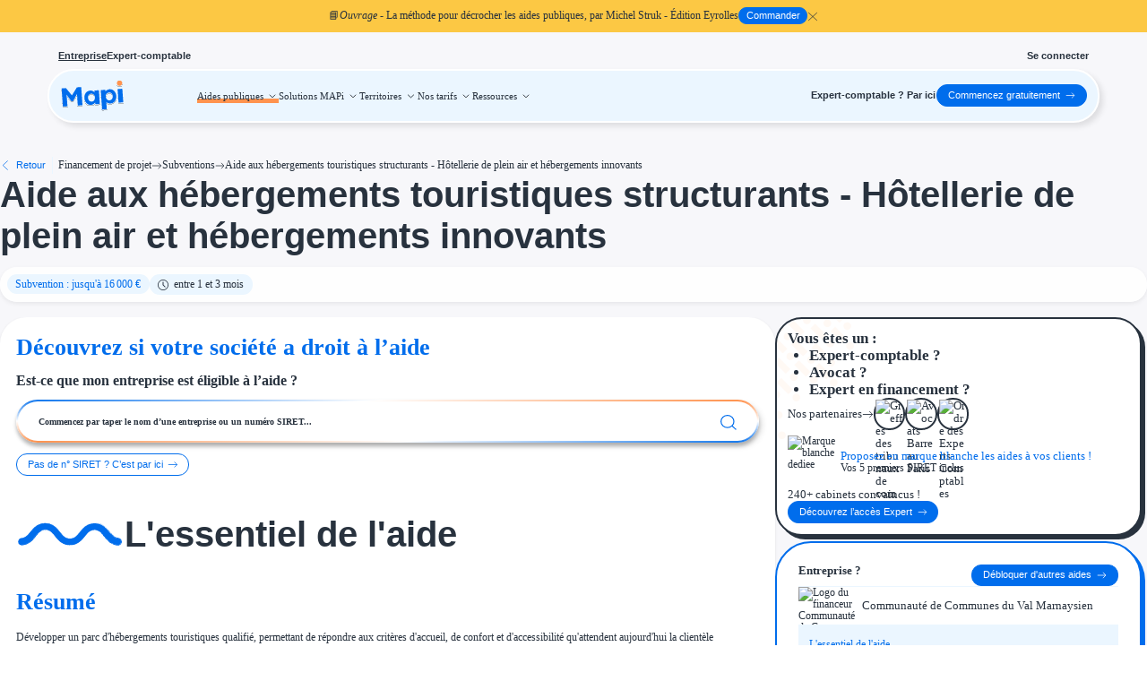

--- FILE ---
content_type: text/html
request_url: https://mesaidespubliques.infogreffe.fr/aides/aide-hebergements-touristiques-structurants-hotellerie-plein-air-hebergements-innovants
body_size: 134960
content:
<!doctype html>
<html lang="fr">
    <head>
        <meta charset="utf-8" />
        <meta name="viewport" content="width=device-width,initial-scale=1.0" />
        <meta name="theme-color" content="#006DEC" />
        <meta name="facebook-domain-verification" content="9k6gzua5linaiu84f5pyqjp11ogz4q" />

        <link rel="manifest" href="/manifest.json" crossorigin="use-credentials" />
        <link
            rel="icon"
            type="image/png"
            href="https://cdn.mesaidespubliques.fr/static/favicon.png"
        />
        <link
            rel="apple-touch-icon"
            href="https://cdn.mesaidespubliques.fr/static/logo-192-white.jpg"
        />

        <link
            rel="preload"
            href="https://cdn.mesaidespubliques.fr/fonts/mukta-mahee-v16-latin-regular.woff2"
            crossorigin="anonymous"
            as="font"
            type="font/woff2"
        />
        <link
            rel="preload"
            href="https://cdn.mesaidespubliques.fr/fonts/mukta-mahee-v16-latin-500.woff2"
            crossorigin="anonymous"
            as="font"
            type="font/woff2"
        />
        <link
            rel="preload"
            href="https://cdn.mesaidespubliques.fr/fonts/mukta-mahee-v16-latin-700.woff2"
            crossorigin="anonymous"
            as="font"
            type="font/woff2"
        />
        <link
            rel="preload"
            href="https://cdn.mesaidespubliques.fr/fonts/MuseoSansCyrl-300.woff2"
            crossorigin="anonymous"
            as="font"
            type="font/woff2"
        />
        <link
            rel="preload"
            href="https://cdn.mesaidespubliques.fr/fonts/MuseoSansCyrl-500.woff2"
            crossorigin="anonymous"
            as="font"
            type="font/woff2"
        />
        <link
            rel="preload"
            href="https://cdn.mesaidespubliques.fr/fonts/MuseoSansCyrl-700.woff2"
            crossorigin="anonymous"
            as="font"
            type="font/woff2"
        />
        <link
            rel="preload"
            href="https://cdn.mesaidespubliques.fr/fonts/MuseoSansCyrl-900.woff2"
            crossorigin="anonymous"
            as="font"
            type="font/woff2"
        />

        <style>
            @font-face {
                font-family: 'Mukta Mahee';
                font-style: normal;
                font-weight: 400;
                src:
                    url('https://cdn.mesaidespubliques.fr/fonts/mukta-mahee-v16-latin-regular.woff2')
                        format('woff2'),
                    url('https://cdn.mesaidespubliques.fr/fonts/mukta-mahee-v16-latin-regular.ttf')
                        format('truetype');
                font-display: swap;
            }

            @font-face {
                font-family: 'Mukta Mahee';
                font-style: normal;
                font-weight: 500;
                src:
                    url('https://cdn.mesaidespubliques.fr/fonts/mukta-mahee-v16-latin-500.woff2')
                        format('woff2'),
                    url('https://cdn.mesaidespubliques.fr/fonts/mukta-mahee-v16-latin-500.ttf')
                        format('truetype');
                font-display: swap;
            }

            @font-face {
                font-family: 'Mukta Mahee';
                font-style: normal;
                font-weight: 700;
                src:
                    url('https://cdn.mesaidespubliques.fr/fonts/mukta-mahee-v16-latin-700.woff2')
                        format('woff2'),
                    url('https://cdn.mesaidespubliques.fr/fonts/mukta-mahee-v16-latin-700.ttf')
                        format('truetype');
                font-display: swap;
            }

            @font-face {
                font-family: 'Museo Sans';
                font-style: normal;
                font-weight: 300;
                src:
                    url('https://cdn.mesaidespubliques.fr/fonts/MuseoSansCyrl-300.woff2')
                        format('woff2'),
                    url('https://cdn.mesaidespubliques.fr/fonts/MuseoSansCyrl-300.woff')
                        format('woff');
                font-display: swap;
            }

            @font-face {
                font-family: 'Museo Sans';
                font-style: normal;
                font-weight: 500;
                src:
                    url('https://cdn.mesaidespubliques.fr/fonts/MuseoSansCyrl-500.woff2')
                        format('woff2'),
                    url('https://cdn.mesaidespubliques.fr/fonts/MuseoSansCyrl-500.woff')
                        format('woff');
                font-display: swap;
            }

            @font-face {
                font-family: 'Museo Sans';
                font-style: normal;
                font-weight: 700;
                src:
                    url('https://cdn.mesaidespubliques.fr/fonts/MuseoSansCyrl-700.woff2')
                        format('woff2'),
                    url('https://cdn.mesaidespubliques.fr/fonts/MuseoSansCyrl-700.woff')
                        format('woff');
                font-display: swap;
            }

            @font-face {
                font-family: 'Museo Sans';
                font-style: normal;
                font-weight: 900;
                src:
                    url('https://cdn.mesaidespubliques.fr/fonts/MuseoSansCyrl-900.woff2')
                        format('woff2'),
                    url('https://cdn.mesaidespubliques.fr/fonts/MuseoSansCyrl-900.woff')
                        format('woff');
                font-display: swap;
            }
        </style>

        
		<link href="../_app/immutable/assets/0.17ac14f3.css" rel="stylesheet">
		<link href="../_app/immutable/assets/RandomBackground.badacacd.css" rel="stylesheet">
		<link href="../_app/immutable/assets/auth.a785cb6d.css" rel="stylesheet">
		<link href="../_app/immutable/assets/Button.b1e58810.css" rel="stylesheet">
		<link href="../_app/immutable/assets/Icon.0d43b9b2.css" rel="stylesheet">
		<link href="../_app/immutable/assets/LocalFeedback.0dc4941d.css" rel="stylesheet">
		<link href="../_app/immutable/assets/Confirmation.b1622b3b.css" rel="stylesheet">
		<link href="../_app/immutable/assets/Loader.2765c9d6.css" rel="stylesheet">
		<link href="../_app/immutable/assets/2.68b10b83.css" rel="stylesheet">
		<link href="../_app/immutable/assets/8.d5f8bfd5.css" rel="stylesheet">
		<link href="../_app/immutable/assets/HeaderMainBar.e9daad94.css" rel="stylesheet">
		<link href="../_app/immutable/assets/Base.c91d1f35.css" rel="stylesheet">
		<link href="../_app/immutable/assets/Text.0c0905c7.css" rel="stylesheet">
		<link href="../_app/immutable/assets/Select.a7e3c25b.css" rel="stylesheet">
		<link href="../_app/immutable/assets/FullClouds.734237f1.css" rel="stylesheet">
		<link href="../_app/immutable/assets/StartFreeButton.8f0f080e.css" rel="stylesheet">
		<link href="../_app/immutable/assets/41.9cf30a8f.css" rel="stylesheet">
		<link href="../_app/immutable/assets/grant.84b4fca0.css" rel="stylesheet">
		<link href="../_app/immutable/assets/SparklesContainer.1d0d8e87.css" rel="stylesheet">
		<link href="../_app/immutable/assets/InfoTooltip.a88bd402.css" rel="stylesheet">
		<link href="../_app/immutable/assets/Tag.3dd8b0b7.css" rel="stylesheet">
		<link href="../_app/immutable/assets/client.4add40f0.css" rel="stylesheet">
		<link href="../_app/immutable/assets/DescriptionContent.8bbc5bdd.css" rel="stylesheet">
		<link href="../_app/immutable/assets/BackgroundGrid.5ae65120.css" rel="stylesheet">
		<link href="../_app/immutable/assets/TextArea.96c52e7b.css" rel="stylesheet">
		<link href="../_app/immutable/assets/ExpertConversion.fe650796.css" rel="stylesheet">
		<link href="../_app/immutable/assets/SirenSearchBar.e20e17ae.css" rel="stylesheet">
		<link href="../_app/immutable/assets/GrantDetail.7e9249ce.css" rel="stylesheet">
		<link href="../_app/immutable/assets/Article.141d40d4.css" rel="stylesheet">
		<link href="../_app/immutable/assets/ResultCard.b4780ff2.css" rel="stylesheet">
		<link href="../_app/immutable/assets/InsideToggler.76fe38c1.css" rel="stylesheet">
		<link href="../_app/immutable/assets/Stats.fd673e42.css" rel="stylesheet"><title>Aide aux hébergements touristiques structurants - Hôtellerie de plein air et hébergements innovants - Communauté de Communes du Val Marnaysien | Aide Publique Entreprise</title><!-- HEAD_svelte-1c7fb7k_START --><!-- HTML_TAG_START --><script type="application/ld+json">{"@context":"https://schema.org","@graph":[{"@type":"Organization","@id":"https://mesaidespubliques.infogreffe.fr/#organization","name":"MAPi (Mes Aides Publiques Infogreffe)","url":"https://mesaidespubliques.infogreffe.fr","logo":{"@type":"ImageObject","@id":"https://mesaidespubliques.infogreffe.fr/#logo","url":"https://cdn.mesaidespubliques.fr/static/logo.png","contentUrl":"https://cdn.mesaidespubliques.fr/static/logo.png","caption":"MAPi (Mes Aides Publiques Infogreffe)"},"description":"Plateforme de recherche et d'accompagnement aux aides publiques pour les entreprises françaises. Plus de 11 700 aides référencées.","sameAs":["https://www.linkedin.com/company/mes-aides-publiques/","https://twitter.com/MesAidesPubliq"],"contactPoint":{"@type":"ContactPoint","contactType":"customer service","email":"contact@mesaidespubliques.fr","areaServed":"FR","availableLanguage":["French"]}},{"@type":"WebSite","@id":"https://mesaidespubliques.infogreffe.fr/#website","name":"MAPi (Mes Aides Publiques Infogreffe)","url":"https://mesaidespubliques.infogreffe.fr","description":"Trouvez les aides publiques pour votre entreprise parmi plus de 11 700 subventions, prêts et dispositifs fiscaux.","publisher":{"@id":"https://mesaidespubliques.infogreffe.fr/#organization"},"potentialAction":{"@type":"SearchAction","target":{"@type":"EntryPoint","urlTemplate":"https://mesaidespubliques.infogreffe.fr/simulation?query={search_term_string}"},"query-input":"required name=search_term_string"},"inLanguage":"fr-FR"}]}</script><!-- HTML_TAG_END --><meta name="robots" content="index, follow, max-image-preview:large, max-snippet:-1, max-video-preview:-1"><meta name="author" content="MAPi (Mes Aides Publiques Infogreffe)"><meta name="publisher" content="MAPi (Mes Aides Publiques Infogreffe)"><meta name="geo.region" content="FR"><meta name="geo.placename" content="France"><meta name="language" content="French"><meta name="content-language" content="fr"><meta name="theme-color" content="#006DEC"><meta name="msapplication-TileColor" content="#006DEC"><meta name="format-detection" content="telephone=no"><meta name="apple-mobile-web-app-capable" content="yes"><meta name="apple-mobile-web-app-status-bar-style" content="default"><meta name="apple-mobile-web-app-title" content="MAPi"><!-- HEAD_svelte-1c7fb7k_END --><!-- HEAD_svelte-2shz56_START --><link rel="canonical" href="https://mesaidespubliques.infogreffe.fr/aides/aide-hebergements-touristiques-structurants-hotellerie-plein-air-hebergements-innovants"><!-- HTML_TAG_START --><script type="application/ld+json">{"@context":"https://schema.org","@graph":[{"@type":"GovernmentService","@id":"https://mesaidespubliques.infogreffe.fr/aides/aide-hebergements-touristiques-structurants-hotellerie-plein-air-hebergements-innovants#governmentservice","name":"Aide aux hébergements touristiques structurants - Hôtellerie de plein air et hébergements innovants","description":"Développer un parc d’hébergements touristiques qualifié, répondant aux critères d’accueil, de confort et d’accessibilité attendus par la clientèle touristique. Subvention jusqu’à 15 000 € (majoration possible de 1 000 € pour l’obtention ...","url":"https://mesaidespubliques.infogreffe.fr/aides/aide-hebergements-touristiques-structurants-hotellerie-plein-air-hebergements-innovants","serviceOperator":{"@type":"GovernmentOrganization","name":"Communauté de Communes du Val Marnaysien"},"serviceType":"Subvention","category":"Subventions","areaServed":{"@type":"Country","name":"France"},"audience":{"@type":"BusinessAudience","audienceType":"Entreprises"}},{"@type":"BreadcrumbList","@id":"https://mesaidespubliques.infogreffe.fr/aides/aide-hebergements-touristiques-structurants-hotellerie-plein-air-hebergements-innovants#breadcrumb","itemListElement":[{"@type":"ListItem","position":1,"name":"Accueil","item":"https://mesaidespubliques.infogreffe.fr"},{"@type":"ListItem","position":2,"name":"Aides","item":"https://mesaidespubliques.infogreffe.fr/aides/projets"},{"@type":"ListItem","position":3,"name":"Subventions","item":"https://mesaidespubliques.infogreffe.fr/aides/projets/subventions"},{"@type":"ListItem","position":4,"name":"Aide aux hébergements touristiques structurants - Hôtellerie de plein air et hébergements innovants","item":"https://mesaidespubliques.infogreffe.fr/aides/aide-hebergements-touristiques-structurants-hotellerie-plein-air-hebergements-innovants"}]}]}</script><!-- HTML_TAG_END --><!-- HEAD_svelte-2shz56_END --><!-- HEAD_svelte-1qjwh30_START --><meta name="description" content="Développer un parc d’hébergements touristiques qualifié, répondant aux critères d’accueil, de confort et d’accessibilité attendus par la clientèle touri..."><meta property="og:type" content="website"><meta property="og:url" content="https://mesaidespubliques.infogreffe.fr/aides/aide-hebergements-touristiques-structurants-hotellerie-plein-air-hebergements-innovants"><meta property="og:title" content="Aide aux hébergements touristiques structurants - Hôtellerie de plein air et hébergements innovants - Communauté de Communes du Val Marnaysien | Aide Publique Entreprise"><meta property="og:description" content="Développer un parc d’hébergements touristiques qualifié, répondant aux critères d’accueil, de confort et d’accessibilité attendus par la clientèle touri..."><meta property="og:image" content="https://cdn.mesaidespubliques.fr/static/og.png"><meta property="twitter:card" content="summary_large_image"><meta property="twitter:url" content="https://mesaidespubliques.infogreffe.fr/aides/aide-hebergements-touristiques-structurants-hotellerie-plein-air-hebergements-innovants"><meta property="twitter:title" content="Aide aux hébergements touristiques structurants - Hôtellerie de plein air et hébergements innovants - Communauté de Communes du Val Marnaysien | Aide Publique Entreprise"><meta property="twitter:description" content="Développer un parc d’hébergements touristiques qualifié, répondant aux critères d’accueil, de confort et d’accessibilité attendus par la clientèle touri..."><meta property="twitter:image" content="https://cdn.mesaidespubliques.fr/static/og.png"><!-- HEAD_svelte-1qjwh30_END -->
    </head>

    <body>
        <div class="safe-body">    <div class="page-container svelte-ikh629"><div class="header-msg svelte-8f4c68"><span data-svelte-h="svelte-3owst1">📘<span class="italic svelte-8f4c68">Ouvrage</span> - La méthode pour décrocher les aides publiques,
                par Michel Struk - Édition Eyrolles</span> <div class="split svelte-8f4c68"><a target="_blank" href="https://mesaidespubliques.infogreffe.fr/ressources/la-methode-pour-decrocher-les-aides-publiques-et-developper-votre-entreprise/?utm_source=mapi&amp;utm_medium=banner&amp;utm_campaign=book"><div class="button-wrapper svelte-e4fxfq"> <button style="color:#FFFFFF;background:#006DEC;border-color:#006DEC;font-weight:500;" class="Button svelte-e4fxfq  small   rounded"  type="button">   <span class="svelte-e4fxfq">Commander</span>   </button> </div></a> <span class="cross svelte-8f4c68"><i class="icon x svelte-mkgp0o  pointer"><svg class="x svelte-mkgp0o"><use href="/icons.svg#outline--x"></use></svg> </i></span></div></div> <main style="padding-top: 116px;" class="svelte-14gqg99"> <header class="Header svelte-1a5qgez" style="top: 48px;"><div class="header-tabs svelte-1a5qgez"><div class="left svelte-1a5qgez"><a class="header-tab svelte-1a5qgez active" href="/" data-svelte-h="svelte-1pyt0an">Entreprise</a> <a class="header-tab svelte-1a5qgez" href="/ec" data-svelte-h="svelte-1enlpyz">Expert-comptable</a></div> <div class="right svelte-1a5qgez"><a class="signin-link svelte-1a5qgez" href="/signin">Se connecter</a></div></div> <div class="header-main svelte-1a5qgez"><div class="HeaderMainBar svelte-1pysx71"><a class="logo-div svelte-1pysx71" href="/"><svg width="73" height="36" viewBox="0 0 73 36" fill="none" xmlns="http://www.w3.org/2000/svg"><g clip-path="url(#clip0_15369_11679)"><g filter="url(#filter0_d_15369_11679)"><path d="M3.60309 29.889C3.34844 29.9068 3.12756 29.7148 3.10975 29.4602L1.75704 10.1154C1.73923 9.86074 1.93123 9.63986 2.18589 9.62205L6.34528 9.3312C6.49455 9.32076 6.63964 9.38323 6.73464 9.49885L14.0992 18.4612C14.3375 18.7513 14.1488 19.1896 13.7743 19.2158L13.0297 19.2678C12.6543 19.2941 12.4065 18.8847 12.6039 18.5643L18.7058 8.66024C18.784 8.53339 18.9185 8.452 19.0671 8.4416L23.1658 8.155C23.4204 8.13719 23.6413 8.32919 23.6591 8.58385L25.0118 27.9286C25.0296 28.1833 24.8376 28.4041 24.583 28.422L20.2454 28.7253C19.9907 28.7431 19.7699 28.5511 19.7521 28.2964L19.2984 21.8088C19.1769 20.0717 19.1062 18.5055 19.0862 17.1104C19.0858 16.1448 19.1133 15.182 19.1689 14.2218C19.1891 13.8716 19.6551 13.7869 19.8031 14.1049C19.8491 14.2037 19.8452 14.3185 19.7927 14.414L14.7061 23.6633C14.6305 23.801 14.4901 23.8907 14.3334 23.9017L12.927 24C12.7693 24.0111 12.6169 23.9407 12.523 23.8136L6.31216 15.4078C6.25046 15.3243 6.2303 15.2172 6.2574 15.1169C6.3495 14.7764 6.82357 14.7868 6.89209 15.1328C7.06356 15.9987 7.20659 16.8837 7.32118 17.7876C7.51217 19.132 7.67313 20.7403 7.80405 22.6126L8.2577 29.1002C8.27551 29.3548 8.08351 29.5757 7.82885 29.5935L3.60309 29.889Z" fill="#006DEC"></path><path d="M34.4851 28.0205C33.2112 28.1096 32.0384 27.8424 30.9668 27.2191C29.8952 26.5958 29.0184 25.7067 28.3363 24.5518C27.6543 23.3969 27.2593 22.0474 27.1513 20.5033C27.0433 18.9591 27.2473 17.5774 27.7634 16.3582C28.2974 15.1182 29.0619 14.1241 30.057 13.3756C31.0507 12.6079 32.2135 12.1774 33.5453 12.0843C34.2981 12.0317 34.9914 12.0995 35.6253 12.288C36.2771 12.4558 36.8481 12.7165 37.3383 13.0701C37.8479 13.4224 38.2843 13.838 38.6475 14.3169C38.8954 14.6438 39.0996 14.9918 39.2602 15.3609C39.3672 15.6071 39.1614 15.8615 38.8943 15.836C38.7112 15.8185 38.5676 15.6712 38.5548 15.4877L38.3481 12.5318C38.3303 12.2772 38.5223 12.0563 38.777 12.0385L42.878 11.7517C43.1327 11.7339 43.3536 11.9259 43.3714 12.1806L44.3779 26.5744C44.3957 26.829 44.2037 27.0499 43.949 27.0677L39.79 27.3586C39.5354 27.3764 39.3145 27.1844 39.2967 26.9297L39.0968 24.0708C39.0826 23.8685 39.2248 23.6886 39.4249 23.6556C39.6978 23.6107 39.9289 23.8545 39.8394 24.1161C39.7181 24.4702 39.5539 24.8146 39.3468 25.1493C39.0331 25.6561 38.6292 26.1208 38.135 26.5433C37.6588 26.9451 37.1103 27.2841 36.4895 27.5603C35.8674 27.8171 35.1993 27.9705 34.4851 28.0205ZM35.3652 24.3803C36.1373 24.3263 36.8001 24.0957 37.3535 23.6885C37.9069 23.2813 38.3151 22.7387 38.578 22.0609C38.8589 21.3624 38.9683 20.5692 38.9062 19.6813C38.8455 18.8127 38.6281 18.0617 38.2541 17.4284C37.8994 16.7938 37.4197 16.3133 36.8149 15.9871C36.2089 15.6415 35.5198 15.4957 34.7477 15.5497C33.995 15.6024 33.3425 15.8419 32.7905 16.2685C32.2564 16.6744 31.8482 17.2169 31.5659 17.8961C31.2837 18.5753 31.1729 19.3492 31.2337 20.2178C31.2958 21.1057 31.5145 21.8759 31.8899 22.5286C32.2639 23.1619 32.7436 23.6423 33.329 23.9699C33.9337 24.2962 34.6125 24.433 35.3652 24.3803Z" fill="#006DEC"></path><path d="M47.3916 33.2278C47.1369 33.2456 46.916 33.0536 46.8982 32.7989L45.4463 12.0355C45.4285 11.7808 45.6205 11.5599 45.8751 11.5421L50.0409 11.2508C50.2895 11.2335 50.5072 11.4163 50.5329 11.6642L50.7923 14.1638C50.817 14.4015 50.5955 14.5901 50.3648 14.5278C50.1981 14.4829 50.0893 14.3197 50.1313 14.1522C50.2612 13.6342 50.5299 13.1408 50.9375 12.672C51.4415 12.113 52.0777 11.6418 52.8461 11.2583C53.6146 10.8749 54.4331 10.6528 55.3017 10.592C56.6335 10.4989 57.8352 10.764 58.9068 11.3873C59.9964 11.99 60.8822 12.8688 61.5642 14.0237C62.2642 15.1579 62.6682 16.4971 62.7762 18.0412C62.8828 19.5661 62.6788 20.9478 62.1641 22.1863C61.6494 23.4249 60.8952 24.428 59.9015 25.1958C58.9064 25.9442 57.743 26.365 56.4111 26.4582C55.5233 26.5203 54.6625 26.4156 53.8289 26.1441C53.0132 25.852 52.3059 25.4457 51.707 24.9251C51.2199 24.5017 50.8715 24.0429 50.6617 23.5489C50.5784 23.3525 50.6764 23.133 50.8664 23.0362C51.1509 22.8913 51.491 23.0838 51.5132 23.4022L52.1446 32.4321C52.1625 32.6867 51.9705 32.9076 51.7158 32.9254L47.3916 33.2278ZM55.2376 22.9907C55.9904 22.9381 56.6435 22.7081 57.1969 22.3009C57.7504 21.8937 58.1682 21.3505 58.4504 20.6713C58.7313 19.9727 58.8414 19.1892 58.7807 18.3206C58.7199 17.452 58.5025 16.7011 58.1285 16.0678C57.7545 15.4344 57.2651 14.9547 56.6604 14.6284C56.075 14.3008 55.3963 14.164 54.6242 14.218C53.8521 14.272 53.1894 14.5026 52.636 14.9098C52.0812 15.2978 51.6634 15.841 51.3825 16.5395C51.1002 17.2187 50.9895 17.9926 51.0502 18.8612C51.1109 19.7298 51.329 20.4904 51.7044 21.143C52.0784 21.7763 52.5678 22.2561 53.1725 22.5823C53.7772 22.9086 54.4656 23.0447 55.2376 22.9907Z" fill="#006DEC"></path></g><g filter="url(#filter1_d_15369_11679)"><path d="M63.4161 3.96504C63.3012 2.26623 64.517 0.906028 66.2524 0.792599C67.921 0.683842 69.2954 1.90251 69.4139 3.59711C69.5331 5.30156 68.3185 6.67949 66.5989 6.79182C64.8831 6.90387 63.5338 5.70523 63.4161 3.96504Z" fill="#FF934F"></path></g><g filter="url(#filter2_d_15369_11679)"><path d="M70.0357 17.6589C70.1953 19.9404 70.3408 22.2229 70.5245 24.5051C70.5694 25.0608 70.4204 25.2269 69.942 25.2489C68.5611 25.3134 67.1809 25.4168 65.8038 25.536C65.4367 25.5686 65.3107 25.4606 65.2805 25.0298C64.9517 20.3552 64.6126 15.6791 64.2597 11.0062C64.224 10.5231 64.363 10.3874 64.7651 10.3661C66.1634 10.2913 67.5602 10.1959 68.953 10.071C69.4079 10.03 69.5278 10.2232 69.5591 10.6997C69.7034 13.0212 69.8737 15.3409 70.0357 17.6589Z" fill="#006DEC"></path></g></g><defs><filter id="filter0_d_15369_11679" x="0.333698" y="8.15381" width="63.8922" height="27.9196" filterUnits="userSpaceOnUse" color-interpolation-filters="sRGB"><feFlood flood-opacity="0" result="BackgroundImageFix"></feFlood><feColorMatrix in="SourceAlpha" type="matrix" values="0 0 0 0 0 0 0 0 0 0 0 0 0 0 0 0 0 0 127 0" result="hardAlpha"></feColorMatrix><feOffset dy="1.42222"></feOffset><feGaussianBlur stdDeviation="0.711111"></feGaussianBlur><feComposite in2="hardAlpha" operator="out"></feComposite><feColorMatrix type="matrix" values="0 0 0 0 0 0 0 0 0 0 0 0 0 0 0 0 0 0 0.25 0"></feColorMatrix><feBlend mode="normal" in2="BackgroundImageFix" result="effect1_dropShadow_15369_11679"></feBlend><feBlend mode="normal" in="SourceGraphic" in2="effect1_dropShadow_15369_11679" result="shape"></feBlend></filter><filter id="filter1_d_15369_11679" x="61.9863" y="0.785645" width="8.85781" height="8.85763" filterUnits="userSpaceOnUse" color-interpolation-filters="sRGB"><feFlood flood-opacity="0" result="BackgroundImageFix"></feFlood><feColorMatrix in="SourceAlpha" type="matrix" values="0 0 0 0 0 0 0 0 0 0 0 0 0 0 0 0 0 0 127 0" result="hardAlpha"></feColorMatrix><feOffset dy="1.42222"></feOffset><feGaussianBlur stdDeviation="0.711111"></feGaussianBlur><feComposite in2="hardAlpha" operator="out"></feComposite><feColorMatrix type="matrix" values="0 0 0 0 0 0 0 0 0 0 0 0 0 0 0 0 0 0 0.25 0"></feColorMatrix><feBlend mode="normal" in2="BackgroundImageFix" result="effect1_dropShadow_15369_11679"></feBlend><feBlend mode="normal" in="SourceGraphic" in2="effect1_dropShadow_15369_11679" result="shape"></feBlend></filter><filter id="filter2_d_15369_11679" x="62.8321" y="10.0654" width="9.12222" height="18.3205" filterUnits="userSpaceOnUse" color-interpolation-filters="sRGB"><feFlood flood-opacity="0" result="BackgroundImageFix"></feFlood><feColorMatrix in="SourceAlpha" type="matrix" values="0 0 0 0 0 0 0 0 0 0 0 0 0 0 0 0 0 0 127 0" result="hardAlpha"></feColorMatrix><feOffset dy="1.42222"></feOffset><feGaussianBlur stdDeviation="0.711111"></feGaussianBlur><feComposite in2="hardAlpha" operator="out"></feComposite><feColorMatrix type="matrix" values="0 0 0 0 0 0 0 0 0 0 0 0 0 0 0 0 0 0 0.25 0"></feColorMatrix><feBlend mode="normal" in2="BackgroundImageFix" result="effect1_dropShadow_15369_11679"></feBlend><feBlend mode="normal" in="SourceGraphic" in2="effect1_dropShadow_15369_11679" result="shape"></feBlend></filter><clipPath id="clip0_15369_11679"><rect width="72.1778" height="35.5556" fill="#006DEC" transform="translate(0 0.439453)"></rect></clipPath></defs></svg></a> <div class="header-content svelte-1pysx71"><div class="HeaderMainLinks svelte-1jy1bg4"><div class="link orange-underline-parent main svelte-1jy1bg4 active">Aides publiques <span class="icon svelte-1jy1bg4"><i class="icon down-small svelte-mkgp0o  pointer"><svg class="down-small svelte-mkgp0o"><use href="/icons.svg#outline--down-small"></use></svg> </i></span> <nav class="panel-container svelte-1jy1bg4"><div class="panel svelte-1jy1bg4"><div class="panel-content svelte-1jy1bg4"></div>  </div></nav> <div class="orange-underline-child"></div> </div><div class="link orange-underline-parent main svelte-1jy1bg4">Solutions MAPi <span class="icon svelte-1jy1bg4"><i class="icon down-small svelte-mkgp0o  pointer"><svg class="down-small svelte-mkgp0o"><use href="/icons.svg#outline--down-small"></use></svg> </i></span> <nav class="panel-container svelte-1jy1bg4"><div class="panel svelte-1jy1bg4"><div class="panel-content svelte-1jy1bg4"></div>  </div></nav> <div class="orange-underline-child"></div> </div><div class="link orange-underline-parent main svelte-1jy1bg4">Territoires <span class="icon svelte-1jy1bg4"><i class="icon down-small svelte-mkgp0o  pointer"><svg class="down-small svelte-mkgp0o"><use href="/icons.svg#outline--down-small"></use></svg> </i></span> <nav class="panel-container svelte-1jy1bg4"><div class="panel svelte-1jy1bg4"><div class="panel-content svelte-1jy1bg4"></div>  </div></nav> <div class="orange-underline-child"></div> </div><div class="link orange-underline-parent main svelte-1jy1bg4">Nos tarifs <span class="icon svelte-1jy1bg4"><i class="icon down-small svelte-mkgp0o  pointer"><svg class="down-small svelte-mkgp0o"><use href="/icons.svg#outline--down-small"></use></svg> </i></span> <nav class="panel-container svelte-1jy1bg4"><div class="panel svelte-1jy1bg4"><div class="panel-content svelte-1jy1bg4"></div>  </div></nav> <div class="orange-underline-child"></div> </div><div class="link orange-underline-parent main svelte-1jy1bg4">Ressources <span class="icon svelte-1jy1bg4"><i class="icon down-small svelte-mkgp0o  pointer"><svg class="down-small svelte-mkgp0o"><use href="/icons.svg#outline--down-small"></use></svg> </i></span> <nav class="panel-container svelte-1jy1bg4"><div class="panel svelte-1jy1bg4"><div class="panel-content svelte-1jy1bg4"></div>  </div></nav> <div class="orange-underline-child"></div> </div>  <nav class="seo-nav svelte-1jy1bg4" aria-hidden="true"><a href="/aides" tabindex="-1" class="svelte-1jy1bg4">Aides publiques</a> <ul><li class="svelte-1jy1bg4"><a href="/aides/projets" tabindex="-1" class="svelte-1jy1bg4">Projets finançables</a> <ul><li class="svelte-1jy1bg4"><a href="#" tabindex="-1" class="svelte-1jy1bg4">Investissement</a> <ul><li class="svelte-1jy1bg4"><a href="/aides/projets/entreprise-investissement" tabindex="-1" class="svelte-1jy1bg4">Entreprise Investissement</a> </li><li class="svelte-1jy1bg4"><a href="/aides/projets/developpement-commercial" tabindex="-1" class="svelte-1jy1bg4">Développement commercial</a> </li><li class="svelte-1jy1bg4"><a href="/aides/projets/investissement-immobilier" tabindex="-1" class="svelte-1jy1bg4">Investissement immobilier</a> </li><li class="svelte-1jy1bg4"><a href="/aides/projets/financement-entreprise" tabindex="-1" class="svelte-1jy1bg4">Financement entreprise</a> </li> </ul> </li><li class="svelte-1jy1bg4"><a href="#" tabindex="-1" class="svelte-1jy1bg4">Thématiques</a> <ul><li class="svelte-1jy1bg4"><a href="/aides/projets/financement-innovation" tabindex="-1" class="svelte-1jy1bg4">Financement innovation</a> </li><li class="svelte-1jy1bg4"><a href="/aides/projets/transition-ecologique" tabindex="-1" class="svelte-1jy1bg4">Transition écologique</a> </li><li class="svelte-1jy1bg4"><a href="/aides/projets/developpement-international" tabindex="-1" class="svelte-1jy1bg4">Développement international</a> </li><li class="svelte-1jy1bg4"><a href="/aides/projets/transition-numerique" tabindex="-1" class="svelte-1jy1bg4">Transition numérique</a> </li><li class="svelte-1jy1bg4"><a href="/aides/projets/plan-france-2030" tabindex="-1" class="svelte-1jy1bg4">Plan France 2030</a> </li> </ul> </li><li class="svelte-1jy1bg4"><a href="#" tabindex="-1" class="svelte-1jy1bg4">Étapes de vie</a> <ul><li class="svelte-1jy1bg4"><a href="/aides/projets/cession-entreprise" tabindex="-1" class="svelte-1jy1bg4">Cession d'entreprise</a> </li><li class="svelte-1jy1bg4"><a href="/aides/projets/creation-entreprise" tabindex="-1" class="svelte-1jy1bg4">Création d'entreprise</a> </li><li class="svelte-1jy1bg4"><a href="/aides/projets/entreprise-difficulte" tabindex="-1" class="svelte-1jy1bg4">Entreprise en difficulté</a> </li><li class="svelte-1jy1bg4"><a href="/aides/projets/embauche" tabindex="-1" class="svelte-1jy1bg4">Aides à l'embauche</a> </li> </ul> </li> </ul> </li><li class="svelte-1jy1bg4"><a href="/aides/types" tabindex="-1" class="svelte-1jy1bg4">Type de financements</a> <ul><li class="svelte-1jy1bg4"><a href="#" tabindex="-1" class="svelte-1jy1bg4">Aides sans remboursement</a> <ul><li class="svelte-1jy1bg4"><a href="/aides/types/subventions" tabindex="-1" class="svelte-1jy1bg4">Subventions</a> </li><li class="svelte-1jy1bg4"><a href="/aides/types/concours-entreprise" tabindex="-1" class="svelte-1jy1bg4">Concours entreprise</a> </li><li class="svelte-1jy1bg4"><a href="/aides/types/reduction-couts" tabindex="-1" class="svelte-1jy1bg4">Réduction des coûts</a> </li><li class="svelte-1jy1bg4"><a href="/aides/types/accompagnement-entreprise" tabindex="-1" class="svelte-1jy1bg4">Accompagnement entreprise</a> </li><li class="svelte-1jy1bg4"><a href="/aides/types/investir-entreprise" tabindex="-1" class="svelte-1jy1bg4">Investir dans une entreprise</a> </li> </ul> </li><li class="svelte-1jy1bg4"><a href="#" tabindex="-1" class="svelte-1jy1bg4">Aides Fiscales et sociales</a> <ul><li class="svelte-1jy1bg4"><a href="/aides/types/credit-impot" tabindex="-1" class="svelte-1jy1bg4">Crédits &amp; réductions d'impôt</a> </li><li class="svelte-1jy1bg4"><a href="/aides/types/exoneration-fiscale" tabindex="-1" class="svelte-1jy1bg4">Exonération fiscale</a> </li><li class="svelte-1jy1bg4"><a href="/aides/types/allegement-charges-sociales" tabindex="-1" class="svelte-1jy1bg4">Aides Urssaf</a> </li> </ul> </li><li class="svelte-1jy1bg4"><a href="#" tabindex="-1" class="svelte-1jy1bg4">Prêts publics</a> <ul><li class="svelte-1jy1bg4"><a href="/aides/types/pret-entreprise" tabindex="-1" class="svelte-1jy1bg4">Prêt entreprise</a> </li><li class="svelte-1jy1bg4"><a href="/aides/types/pret-honneur" tabindex="-1" class="svelte-1jy1bg4">Prêt d'honneur</a> </li><li class="svelte-1jy1bg4"><a href="/aides/types/appel-a-projet" tabindex="-1" class="svelte-1jy1bg4">Appel à projet</a> </li><li class="svelte-1jy1bg4"><a href="/aides/types/avance-remboursable" tabindex="-1" class="svelte-1jy1bg4">Avance remboursable</a> </li><li class="svelte-1jy1bg4"><a href="/aides/types/garantie-bancaire-entreprise" tabindex="-1" class="svelte-1jy1bg4">Garantie bancaire entreprise</a> </li> </ul> </li> </ul> </li> </ul><a href="/simulation" tabindex="-1" class="svelte-1jy1bg4">Solutions MAPi</a> <ul><li class="svelte-1jy1bg4"><a href="/simulation" tabindex="-1" class="svelte-1jy1bg4">Simulateur d'éligibilité</a>  </li><li class="svelte-1jy1bg4"><a href="/simulation" tabindex="-1" class="svelte-1jy1bg4">Trouvez des idées de dépenses éligibles</a>  </li><li class="svelte-1jy1bg4"><a href="https://mesaidespubliques.infogreffe.fr/ressources/la-methode-pour-decrocher-les-aides-publiques-et-developper-votre-entreprise/" tabindex="-1" class="svelte-1jy1bg4">Ouvrage</a>  </li> </ul><a href="/aides/territoires" tabindex="-1" class="svelte-1jy1bg4">Territoires</a> <ul><li class="svelte-1jy1bg4"><a href="#" tabindex="-1" class="svelte-1jy1bg4">Régions de A à H</a> <ul><li class="svelte-1jy1bg4"><a href="/aides/territoires/region-auvergne-rhone-alpes" tabindex="-1" class="svelte-1jy1bg4">Aides Région Auvergne-Rhône-Alpes</a>  </li><li class="svelte-1jy1bg4"><a href="/aides/territoires/region-bourgogne-franche-comte" tabindex="-1" class="svelte-1jy1bg4">Aides Région Bourgogne-Franche-Comté</a>  </li><li class="svelte-1jy1bg4"><a href="/aides/territoires/region-bretagne" tabindex="-1" class="svelte-1jy1bg4">Aides Région Bretagne</a>  </li><li class="svelte-1jy1bg4"><a href="/aides/territoires/region-centre-val-de-loire" tabindex="-1" class="svelte-1jy1bg4">Aides Région Centre-Val de Loire</a>  </li><li class="svelte-1jy1bg4"><a href="/aides/territoires/region-corse" tabindex="-1" class="svelte-1jy1bg4">Aides Région Corse</a>  </li><li class="svelte-1jy1bg4"><a href="/aides/territoires/region-grand-est" tabindex="-1" class="svelte-1jy1bg4">Aides Région Grand-Est</a>  </li><li class="svelte-1jy1bg4"><a href="/aides/territoires/region-hauts-de-france" tabindex="-1" class="svelte-1jy1bg4">Aides Région Hauts-de-France</a>  </li> </ul> </li><li class="svelte-1jy1bg4"><a href="#" tabindex="-1" class="svelte-1jy1bg4">Régions de I à P</a> <ul><li class="svelte-1jy1bg4"><a href="/aides/territoires/region-ile-de-france" tabindex="-1" class="svelte-1jy1bg4">Aides Région Île-de-France</a>  </li><li class="svelte-1jy1bg4"><a href="/aides/territoires/region-normandie" tabindex="-1" class="svelte-1jy1bg4">Aides Région Normandie</a>  </li><li class="svelte-1jy1bg4"><a href="/aides/territoires/region-nouvelle-aquitaine" tabindex="-1" class="svelte-1jy1bg4">Aides Région Nouvelle-Aquitaine</a>  </li><li class="svelte-1jy1bg4"><a href="/aides/territoires/region-occitanie" tabindex="-1" class="svelte-1jy1bg4">Aides Région Occitanie</a>  </li><li class="svelte-1jy1bg4"><a href="/aides/territoires/region-paca" tabindex="-1" class="svelte-1jy1bg4">Aides Région PACA</a>  </li><li class="svelte-1jy1bg4"><a href="/aides/territoires/region-pays-de-la-loire" tabindex="-1" class="svelte-1jy1bg4">Aides Région Pays de la Loire</a>  </li> </ul> </li><li class="svelte-1jy1bg4"><a href="#" tabindex="-1" class="svelte-1jy1bg4">Outre-mer</a> <ul><li class="svelte-1jy1bg4"><a href="/aides/territoires/region-guadeloupe" tabindex="-1" class="svelte-1jy1bg4">Aides Région Guadeloupe</a>  </li><li class="svelte-1jy1bg4"><a href="/aides/territoires/region-guyane" tabindex="-1" class="svelte-1jy1bg4">Aides Région Guyane</a>  </li><li class="svelte-1jy1bg4"><a href="/aides/territoires/region-martinique" tabindex="-1" class="svelte-1jy1bg4">Aides Région Martinique</a>  </li><li class="svelte-1jy1bg4"><a href="/aides/territoires/region-mayotte" tabindex="-1" class="svelte-1jy1bg4">Aides Région Mayotte</a>  </li><li class="svelte-1jy1bg4"><a href="/aides/territoires/region-reunion" tabindex="-1" class="svelte-1jy1bg4">Aides Région Réunion</a>  </li> </ul> </li><li class="svelte-1jy1bg4"><a href="#" tabindex="-1" class="svelte-1jy1bg4">Couvertures</a> <ul><li class="svelte-1jy1bg4"><a href="/aides/territoires/etat" tabindex="-1" class="svelte-1jy1bg4">Aides Nationales</a>  </li><li class="svelte-1jy1bg4"><a href="/aides/territoires/europe" tabindex="-1" class="svelte-1jy1bg4">Aides Européennes</a>  </li> </ul> </li> </ul><a href="/tarifs" tabindex="-1" class="svelte-1jy1bg4">Nos tarifs</a> <ul><li class="svelte-1jy1bg4"><a href="/tarifs" tabindex="-1" class="svelte-1jy1bg4">Recherche autonome</a>  </li><li class="svelte-1jy1bg4"><a href="/accompagnement" tabindex="-1" class="svelte-1jy1bg4">Premium</a>  </li> </ul><a href="/ressources" tabindex="-1" class="svelte-1jy1bg4">Ressources</a> <ul><li class="svelte-1jy1bg4"><a href="/faq" tabindex="-1" class="svelte-1jy1bg4">FAQ</a>  </li><li class="svelte-1jy1bg4"><a href="/blog" tabindex="-1" class="svelte-1jy1bg4">Blog</a>  </li><li class="svelte-1jy1bg4"><a href="/contact" tabindex="-1" class="svelte-1jy1bg4">Contactez-nous</a>  </li><li class="svelte-1jy1bg4"><a href="/ressources/guides" tabindex="-1" class="svelte-1jy1bg4">Nos guides</a>  </li> </ul></nav> </div> <button class="menu close svelte-1pysx71" aria-label="Fermer"><i class="icon x svelte-mkgp0o  pointer"><svg class="x svelte-mkgp0o"><use href="/icons.svg#outline--x"></use></svg> </i></button> <div class="header-cta svelte-1pysx71"> <a class="desktop-only svelte-1pysx71" href="/ec"><div class="button-wrapper svelte-e4fxfq  noBorder"> <button style="color:#28323E;background:transparent;border-color:#28323E;font-weight:700;" class="Button svelte-e4fxfq   medium  rounded     noBorder"  type="button">   <span class="svelte-e4fxfq">Expert-comptable ? Par ici</span>   </button> </div></a> <a href="/simulation" class="svelte-1jtvg2o"><div class="button-wrapper svelte-e4fxfq"> <button style="color:#FFFFFF;background:#006DEC;border-color:#006DEC;font-weight:500;" class="Button svelte-e4fxfq   medium  rounded    rightIcon"  type="button">   <span class="svelte-e4fxfq">Commencez gratuitement</span>  <i class="icon arrow-right svelte-mkgp0o  pointer"><svg class="arrow-right svelte-mkgp0o"><use href="/icons.svg#outline--arrow-right"></use></svg> </i> </button> </div> </a> </div></div> <button class="menu open svelte-1pysx71" aria-label="Menu"><i class="icon menu svelte-mkgp0o  pointer"><svg class="menu svelte-mkgp0o"><use href="/icons.svg#outline--menu"></use></svg> </i></button> </div></div> </header> <div class="slot-container svelte-14gqg99">  <div class="SeoBreadcrumb svelte-1k9infj"><div class="container svelte-1k9infj"><a class="go-back svelte-1k9infj" href="/aides/projets/subventions"><div class="button-wrapper svelte-e4fxfq  noBorder"> <button style="color:#006DEC;background:transparent;border-color:#006DEC;font-weight:500;" class="Button svelte-e4fxfq   medium  rounded   leftIcon  noBorder"  type="button"> <i class="icon left svelte-mkgp0o  pointer"><svg class="left svelte-mkgp0o"><use href="/icons.svg#outline--left"></use></svg> </i>  <span class="svelte-e4fxfq">Retour</span>   </button> </div></a> <div class="links svelte-1k9infj"><a class="link svelte-1k9infj" href="/aides/projets">Financement de projet</a> <i class="icon arrow-right svelte-mkgp0o  pointer"><svg class="arrow-right svelte-mkgp0o"><use href="/icons.svg#outline--arrow-right"></use></svg> </i> <a class="link svelte-1k9infj" href="/aides/projets/subventions">Subventions</a> <i class="icon arrow-right svelte-mkgp0o  pointer"><svg class="arrow-right svelte-mkgp0o"><use href="/icons.svg#outline--arrow-right"></use></svg> </i> <span class="svelte-1k9infj">Aide aux hébergements touristiques structurants - Hôtellerie de plein air et hébergements innovants</span></div></div></div> <div class="GrantDetail svelte-1q1uim4"><div class="Article svelte-ehcw9t"> <div class="fixed-header svelte-ehcw9t"><div class="header-content svelte-ehcw9t"><div class="back-button"></div> <h1 title="Aide aux hébergements touristiques structurants - Hôtellerie de plein air et hébergements innovants" class="svelte-ehcw9t  not-scrolled">Aide aux hébergements touristiques structurants - Hôtellerie de plein air et hébergements innovants</h1> <div class="header-meta-wrapper svelte-ehcw9t"> <div class="tags-wrapper svelte-1q1uim4"><div class="all-tags svelte-1et2fw1"><div class="nature"><div style="border-color:#006DEC;background-color:#EBF6FF;color:#006DEC;" class="Tag svelte-fkea8i    rounded    noBorder"> <div class="text ellipsis" title="">Subvention : jusqu'à 16 000 €</div>  </div></div>  <div class="special-tags svelte-1et2fw1"><div class="delay" title="Temps moyen d'obtention"><div style="border-color:#28323E;background-color:#EBF6FF;color:#28323E;" class="Tag svelte-fkea8i    rounded    noBorder"><div class="svelte-fkea8i leftIcon"><i class="icon clock svelte-mkgp0o  pointer"><svg class="clock svelte-mkgp0o"><use href="/icons.svg#outline--clock"></use></svg> </i></div> <div class="text ellipsis" title="">entre 1 et 3 mois</div>  </div></div> </div></div> </div> </div></div></div> <div class="content-wrapper svelte-ehcw9t"><div class="content-container svelte-ehcw9t"> <div class="main-content svelte-ehcw9t"><div class="extra svelte-1rkm5xh"><h2 data-svelte-h="svelte-1wey9yu">Découvrez si votre société a droit à l’aide</h2> <h3 class="svelte-1rkm5xh" data-svelte-h="svelte-4ezd29">Est-ce que mon entreprise est éligible à l’aide ?</h3> <div id="searchbar"><tool class="svelte-vq0gk1"><input id="home-search" type="text" placeholder="Commencez par taper le nom d’une entreprise ou un numéro SIRET..." class="svelte-vq0gk1" value=""> <span class="search-icon svelte-vq0gk1"><i class="icon search svelte-mkgp0o  pointer"><svg class="search svelte-mkgp0o"><use href="/icons.svg#outline--search"></use></svg> </i></span> </tool></div> <div class="link svelte-1rkm5xh"><a href="/simulation?noSiren=true"><div class="button-wrapper svelte-e4fxfq"> <button style="color:#006DEC;background:#FFFFFF;border-color:#006DEC;font-weight:500;" class="Button svelte-e4fxfq   medium  rounded    rightIcon"  type="button">   <span class="svelte-e4fxfq">Pas de n° SIRET ? C’est par ici</span>  <i class="icon arrow-right svelte-mkgp0o  pointer"><svg class="arrow-right svelte-mkgp0o"><use href="/icons.svg#outline--arrow-right"></use></svg> </i> </button> </div></a></div></div> <div class="ArticleSections svelte-rxew6m"><section id="essentiel" class="svelte-rxew6m has-subsections"><div class="ArticleSectionHeader svelte-1exgnju"><div class="icon svelte-1exgnju"><svg xmlns="http://www.w3.org/2000/svg" width="121" height="40" viewBox="0 0 121 40" fill="none"><path d="M87.5507 8C91.4013 8 94.7405 9.09845 97.7626 11.358C100.257 13.2252 102.144 15.5757 103.967 17.8478C104.92 19.0355 105.814 20.1499 106.733 21.1335C106.737 21.1691 106.741 21.2048 106.745 21.2404C108.711 23.3067 110.853 24.8158 113.887 25.0909C115.663 25.2509 117 26.7136 117 28.493C117 29.4501 116.592 30.3728 115.886 31.0192C115.18 31.6626 114.232 31.9857 113.284 31.901C110.118 31.6217 107.322 30.5453 104.742 28.6153C102.247 26.7481 100.361 24.3976 98.5377 22.1255C95.3805 18.1859 92.8623 15.0494 87.9721 14.8432C87.8285 14.8381 87.6828 14.8352 87.5351 14.8352C82.3005 14.8352 79.7176 18.0517 76.4507 22.1252C74.6274 24.3973 72.7446 26.748 70.2465 28.6153C67.2244 30.8748 63.8852 31.973 60.0346 31.973C59.7783 31.973 59.5243 31.9677 59.2724 31.958C55.707 31.8351 52.5839 30.7375 49.7412 28.6122C47.2463 26.745 45.3601 24.3942 43.5368 22.1221C42.6543 21.0218 41.8212 19.9844 40.9728 19.0556C40.9802 19.0357 40.9875 19.0157 40.9949 18.9958C38.7185 16.5206 36.3194 14.8352 32.5308 14.8352C27.2963 14.8352 24.7136 18.0518 21.4467 22.1252C19.6203 24.3973 17.7341 26.748 15.2392 28.6153C12.6596 30.5453 9.86338 31.6185 6.69694 31.901C5.74919 31.9857 4.80136 31.6623 4.09839 31.0189H4.11402C3.40483 30.3725 3 29.4498 3 28.4927C3.00004 26.7134 4.34005 25.251 6.11312 25.0909C10.6479 24.6798 13.1898 21.5133 16.1304 17.8478C17.9537 15.5757 19.84 13.2252 22.3349 11.358C25.357 9.09848 28.6961 8 32.5467 8C36.3973 8.00002 39.7365 9.09847 42.7586 11.358C45.2535 13.2252 47.1395 15.5757 48.9628 17.8478C52.2227 21.9086 54.7996 25.1176 60.0015 25.1375C65.2036 25.1176 67.7804 21.9086 71.0372 17.8478C72.8605 15.5757 74.7436 13.2252 77.2417 11.358C80.2638 9.09847 83.6029 8 87.4536 8C87.4697 8 87.4858 8.00027 87.502 8.00031C87.5182 8.00027 87.5345 8 87.5507 8Z" fill="#006DEC"></path><path d="M81.4524 15.1384C80.9018 15.516 80.7567 15.5467 81.1989 15.2371C81.3269 15.1501 81.5152 15.0761 81.4524 15.1384ZM78.0643 18.1897C77.6071 18.7154 77.7931 18.3922 77.8692 18.3029C78.1888 17.9302 78.5448 17.6735 78.593 17.4801C78.7994 17.2571 78.6283 17.493 78.7624 17.3603C79.0147 17.1118 79.2346 16.8327 79.5093 16.5794C79.5281 16.5623 79.5469 16.5453 79.5658 16.5283C79.6114 16.5161 79.7017 16.4663 79.7064 16.492C79.4065 16.7618 78.1635 18.0537 78.0643 18.1897ZM80.2347 16.0574C80.0907 16.1658 80.1281 16.09 79.8811 16.3238C79.808 16.3513 80.043 16.1182 80.1765 16.0117C80.1808 16.0095 80.1751 16.0394 80.2066 16.0144C80.4371 15.8269 80.7934 15.5375 80.8347 15.5787C80.5737 15.7279 80.3797 15.9492 80.2347 16.0574ZM83.57 14.1311C83.6344 14.0661 83.7687 14.0225 83.9834 13.9786C83.9706 13.9918 83.968 14.002 83.953 14.0158C83.8294 14.0488 83.6956 14.0904 83.57 14.1311ZM84.3441 13.8905C84.491 13.79 85.3726 13.6268 85.2225 13.6851C84.9307 13.7421 84.6349 13.8103 84.3441 13.8905ZM12.2133 31.311C11.7534 31.5947 9.90126 32.1503 9.47431 32.2221C8.50479 32.4523 7.62522 32.5818 6.76436 32.6568C5.74513 32.7431 4.71866 32.458 3.86706 31.7985C3.77289 31.7252 3.68253 31.6481 3.59612 31.5678L2.18044 30.283L4.09839 30.275C4.1036 30.275 4.10881 30.2751 4.11402 30.2751L3.61293 31.5686C2.75086 30.7654 2.28564 29.6584 2.29165 28.4927C2.29203 28.4429 2.29327 28.3933 2.29537 28.3437C2.35735 28.0564 2.44905 27.7741 2.56839 27.5103C2.52012 27.6877 2.49423 27.7801 2.46528 27.9894C2.44955 28.1052 2.42953 28.3095 2.43149 28.4927C2.43214 28.6428 2.44583 28.7773 2.46126 28.8344C2.46409 28.767 2.46167 28.6389 2.4668 28.4927C2.4729 28.2271 2.51838 27.9026 2.54492 27.7728C2.62747 27.3874 2.54957 27.6249 2.61604 27.3604C2.68586 27.093 2.89539 26.6868 3.06699 26.4018C3.4774 25.7294 2.64347 26.9519 2.62376 27.2469C2.59158 27.1375 2.91182 26.5516 3.03237 26.3211C2.96352 26.3949 2.73523 26.7456 2.68591 26.898C2.63479 27.0465 2.75167 26.831 2.62379 27.14C2.52137 27.3383 2.42778 27.5721 2.36046 27.7884C2.4056 27.451 2.58702 26.9657 2.72513 26.698C3.34304 25.4068 4.6704 24.5316 6.05355 24.431C6.38687 24.4037 6.71125 24.3609 7.03736 24.2998C8.19068 24.102 9.29479 23.6645 10.2991 23.0335C10.2874 23.0394 10.2767 23.0446 10.2663 23.0496C10.2486 23.0581 10.2313 23.0664 10.2087 23.0785C10.208 23.0793 10.2073 23.0801 10.2065 23.0808C10.181 23.0943 10.1428 23.1166 10.1039 23.139C10.0505 23.1697 9.99507 23.2006 9.96812 23.2116C9.99757 23.1926 10.0269 23.1734 10.0562 23.1541C10.1213 23.1121 10.1899 23.0668 10.2549 23.0226C10.3245 22.9921 10.3941 22.9608 10.4635 22.9285C10.7768 22.7247 11.0813 22.5037 11.3777 22.2687C11.3903 22.2614 11.4061 22.2515 11.4258 22.2381C11.4415 22.2274 11.4572 22.2167 11.4729 22.206C11.4967 22.1875 11.5205 22.1689 11.5443 22.1502C11.6684 22.0526 11.8176 21.9277 11.9377 21.8233C11.9699 21.7954 12.0003 21.7687 12.0284 21.7439C12.1171 21.6658 12.1869 21.6027 12.2407 21.5542C12.2477 21.5479 12.2553 21.541 12.2627 21.5343C12.2661 21.5329 12.2714 21.5297 12.2776 21.5254C12.3238 21.4936 12.3792 21.4399 12.4316 21.3819C12.4371 21.3758 12.4425 21.3696 12.4479 21.3635C12.4779 21.3354 12.5076 21.3073 12.5341 21.2822C12.6329 21.1886 12.7461 21.0799 12.8782 20.9514C12.9555 20.8761 13.0315 20.8018 13.1125 20.7215C13.113 20.721 13.1135 20.7205 13.114 20.72C13.1567 20.6777 13.201 20.6335 13.2483 20.5858C13.3117 20.5218 13.3798 20.4522 13.4443 20.3848C13.5053 20.3211 13.5846 20.237 13.6662 20.1466C13.8429 19.9558 14.5153 19.1816 14.8353 18.7968C14.978 18.6271 15.1103 18.4532 15.1556 18.3789C15.2375 18.2816 15.3186 18.185 15.4001 18.0879C15.4037 18.0814 15.4093 18.0725 15.418 18.0603C15.4368 18.0343 15.4706 17.991 15.5071 17.9441C15.5762 17.8555 15.6542 17.7555 15.6544 17.7425C15.5777 17.8367 15.5014 17.9303 15.4244 18.0248C15.4193 18.031 15.4142 18.0372 15.4091 18.0433C15.3531 18.1032 15.6132 17.7557 15.714 17.6447C15.7945 17.5558 15.7877 17.6019 15.7697 17.6458C15.7843 17.6284 15.7989 17.611 15.8134 17.5935C15.837 17.5654 15.8605 17.5372 15.8841 17.5091C15.8932 17.4948 15.8984 17.4842 15.904 17.4733C15.9127 17.456 15.9221 17.4373 15.9489 17.3986C16.0837 17.2038 16.4809 16.7385 16.3388 16.9488C16.4437 16.8241 16.4543 16.8036 16.466 16.78C16.4785 16.7549 16.4927 16.7257 16.6257 16.5625C16.7838 16.3691 16.8523 16.2955 16.9164 16.2266C16.9504 16.19 16.984 16.154 17.0294 16.1021C17.0705 16.0551 17.1405 15.9718 17.22 15.8779C17.3935 15.6725 17.6145 15.416 17.6739 15.368C17.7415 15.3124 17.655 15.4199 17.5781 15.5144C17.7892 15.2735 18.0028 15.0338 18.219 14.7965C18.2174 14.7922 18.2142 14.7887 18.2105 14.7846C18.4959 14.4587 18.5593 14.4079 18.5197 14.4702C18.7978 14.1716 19.0814 13.8768 19.3708 13.5878C19.4287 13.5249 19.4874 13.4624 19.5353 13.4122C19.5109 13.4292 19.4455 13.495 19.3848 13.5568C19.3334 13.6091 19.2847 13.6592 19.266 13.6738C19.1247 13.779 19.7046 13.1502 19.6217 13.2865C19.6011 13.3194 19.5779 13.3568 19.6377 13.3071C19.6826 13.2693 19.8484 13.1108 19.9076 13.0507C19.9068 13.052 19.9061 13.0534 19.9054 13.0547C19.9098 13.0503 19.9166 13.0423 19.9259 13.0314C19.9371 13.0181 19.9483 13.0048 19.9595 12.9915C19.9891 12.9561 20.026 12.9125 20.0567 12.8791C20.0942 12.8388 20.1399 12.7913 20.1869 12.7432C20.7228 12.2041 20.2982 12.6089 20.8999 12.1106C20.9474 12.0718 20.9994 12.0267 21.0486 11.9845C21.0918 11.9474 21.1336 11.912 21.1676 11.8851C21.2316 11.8338 21.2883 11.7902 21.3443 11.7475C21.4495 11.6674 21.5514 11.5907 21.697 11.4752C21.7009 11.472 21.6922 11.4777 21.679 11.4864C21.3537 11.7018 21.913 11.3132 21.931 11.3033C21.9462 11.2924 21.9583 11.2838 21.9592 11.2838C21.9671 11.2846 21.8441 11.3817 21.7041 11.4967C21.5715 11.6053 21.4232 11.7307 21.3477 11.8019C21.405 11.7557 21.463 11.7095 21.5206 11.664C21.5763 11.615 21.6464 11.5575 21.7261 11.4977C21.7476 11.4818 21.7461 11.4857 21.7448 11.4893C21.7448 11.4894 21.7449 11.4894 21.7449 11.4894C21.7974 11.4491 21.8503 11.4089 21.9033 11.369C21.9114 11.3606 21.9101 11.3593 21.9097 11.3592C21.9102 11.3585 21.9106 11.3579 21.911 11.3572C21.9548 11.3219 22.0697 11.2345 22.1816 11.1532C22.2946 11.071 22.4031 10.996 22.427 10.9827C22.4395 10.9756 22.4478 10.9716 22.4513 10.9712C22.5949 10.8709 22.7387 10.7731 22.8853 10.6766C22.8991 10.6662 22.9137 10.6557 22.9294 10.6451C22.9637 10.6216 23.001 10.5989 23.038 10.5771C23.1107 10.5303 23.1843 10.4836 23.2576 10.4378C23.258 10.437 23.2584 10.4363 23.2588 10.4355C23.2613 10.4304 23.2642 10.4248 23.2774 10.4154C22.8929 10.6641 22.9649 10.6118 23.0415 10.5503C23.0772 10.5222 23.1148 10.493 23.1104 10.4917C23.1034 10.4907 23.0302 10.5368 22.962 10.5806C22.8763 10.6357 22.7968 10.6879 22.8583 10.6369C23.0739 10.5007 23.2183 10.4042 23.3643 10.3086C23.8274 10.0099 23.9241 9.98999 23.5797 10.1929C23.5081 10.236 23.4338 10.2816 23.3819 10.3177C23.3211 10.3599 23.309 10.3767 23.2978 10.3919C23.2925 10.3992 23.2872 10.4062 23.2774 10.4154C23.2813 10.4126 23.2853 10.4099 23.2892 10.4072C23.3019 10.3973 23.6223 10.1916 23.6547 10.1737C23.8461 10.0582 23.8416 10.0649 23.8319 10.0749C23.8271 10.0801 23.821 10.0866 23.8394 10.0789C23.8469 10.0755 23.8714 10.0619 23.8959 10.0484C23.9281 10.0306 23.9607 10.013 23.9567 10.0169C23.9553 10.0196 23.9431 10.0285 23.9267 10.0399C23.9752 10.0125 24.0247 9.98492 24.0736 9.95791C24.0996 9.94105 24.1245 9.92538 24.148 9.91204C24.1592 9.9053 24.3972 9.78119 24.3993 9.78142C24.3999 9.78121 24.3982 9.78252 24.3949 9.78489C24.8883 9.52591 25.395 9.29108 25.9131 9.08269C25.9176 9.08113 25.9221 9.07958 25.9267 9.07802C25.9342 9.07548 25.942 9.07284 25.9498 9.07023C25.9711 9.0631 25.9925 9.05602 26.0139 9.04898C26.0915 9.02343 26.2077 8.98611 26.3169 8.95095C26.3948 8.92585 26.497 8.89274 26.6191 8.85257C26.7397 8.81288 26.9368 8.74748 27.171 8.66889C27.3294 8.61568 27.483 8.56511 27.5993 8.52458C27.7494 8.47236 27.8202 8.44326 27.8444 8.43058C27.8513 8.427 27.8545 8.42441 27.8538 8.42294C27.8905 8.40923 27.9178 8.39922 27.9203 8.3983C28.0597 8.35587 28.0625 8.36168 28.0638 8.36577C28.0641 8.36675 28.0645 8.36763 28.0666 8.36784C28.0766 8.36765 28.1179 8.36816 28.1364 8.36934C28.7369 8.22314 29.3468 8.11071 29.961 8.03094C30.5826 7.95017 31.2122 7.9012 31.8488 7.88227C32.0802 7.87539 32.3128 7.87248 32.5467 7.87345C32.7245 7.87419 32.9005 7.87714 33.0787 7.88245C33.0442 7.8774 33.0266 7.87249 33.1472 7.87132C33.3175 7.86848 33.7723 7.90363 33.8409 7.91122C33.854 7.91159 33.8681 7.91144 33.885 7.91129C33.9244 7.91097 33.9806 7.91045 34.0831 7.91715C34.31 7.92344 35.3617 8.01107 35.6014 8.06876C35.8039 8.10286 36.0065 8.14069 36.2088 8.18229C36.2836 8.1984 36.3553 8.21427 36.4231 8.2298C36.4448 8.23626 36.4707 8.24356 36.5019 8.25195C36.8319 8.33737 37.4711 8.51949 37.8247 8.65242C37.727 8.62594 37.6115 8.59445 37.5066 8.56781C37.5793 8.5946 37.6529 8.62224 37.7262 8.65036C37.7115 8.64811 37.6979 8.64618 37.6844 8.64431C37.9132 8.71882 38.1401 8.79838 38.3651 8.88299C38.3648 8.88261 38.3647 8.88227 38.3643 8.88188C38.4462 8.90948 38.4814 8.92458 38.5025 8.93534C38.6127 8.97797 38.7224 9.02178 38.8316 9.06682C38.865 9.0788 38.9016 9.09208 38.9379 9.10537C38.9656 9.11 38.9933 9.11471 39.021 9.1195C39.0786 9.14679 39.1361 9.17441 39.1934 9.20236C39.3694 9.27189 39.5402 9.34702 39.6528 9.40893C39.7526 9.45421 39.8523 9.50068 39.9511 9.54793C40.0179 9.57844 40.0914 9.61388 40.1627 9.65002C40.2669 9.69483 40.5987 9.81124 41.0583 10.0704C41.0369 10.0751 41.0156 10.0799 40.9942 10.0848C41.1304 10.1603 41.2651 10.2374 41.3993 10.3167C41.438 10.3295 41.4768 10.3426 41.5156 10.3558C41.527 10.3715 41.5384 10.3872 41.5497 10.403C41.8034 10.5604 42.0525 10.7241 42.2981 10.894C42.2982 10.894 42.2981 10.8938 42.2983 10.8938C42.3302 10.9154 42.3526 10.9313 42.3683 10.9429C42.4016 10.9662 42.4348 10.9896 42.468 11.0131C42.4591 11.0143 42.4502 11.0154 42.4413 11.0166C42.4449 11.0193 42.4485 11.022 42.4527 11.0251C42.5221 11.0756 42.5876 11.1214 42.6534 11.1668C42.63 11.1463 42.6065 11.1258 42.5829 11.1054C42.6623 11.1612 42.7416 11.2178 42.8206 11.2751C43.0638 11.4519 43.3028 11.6343 43.5376 11.8217C43.5744 11.8571 43.611 11.8926 43.6475 11.9282C43.6619 11.9399 43.6758 11.9514 43.6881 11.9617C43.6899 11.9634 43.6887 11.9654 43.69 11.9697C43.705 11.9843 43.7198 11.9989 43.7347 12.0136C43.7405 12.0185 43.7464 12.0235 43.7523 12.0285C43.8273 12.0775 43.9019 12.127 43.9762 12.177C44.1456 12.3238 44.3125 12.4729 44.4774 12.6245C44.6058 12.7452 44.7269 12.862 44.8389 12.972C45.0331 13.1685 45.2241 13.3679 45.4119 13.5697C45.4383 13.5902 45.4613 13.609 45.4828 13.6276C45.555 13.7038 45.5955 13.7472 45.5955 13.7472C45.6071 13.7559 45.6186 13.7645 45.6301 13.7732C45.7201 13.8705 45.8396 14.0038 46.0881 14.2571C46.0688 14.254 46.0495 14.251 46.0302 14.248C46.0525 14.2739 46.0779 14.3041 46.1049 14.3368C46.3612 14.5971 46.6132 14.8617 46.8617 15.1296C46.9547 15.2638 47.047 15.3984 47.1388 15.5333C47.3976 15.8422 47.6527 16.1539 47.9056 16.4674C47.9332 16.5005 47.961 16.5341 47.9886 16.5674C47.9117 16.4624 47.8346 16.3573 47.7574 16.2526C47.8486 16.3392 47.9397 16.4263 48.0304 16.5135C48.1737 16.7089 48.3161 16.9046 48.4584 17.1006C48.6575 17.34 48.85 17.5814 49.0223 17.8C49.5078 18.4166 49.8369 18.8515 49.6778 18.5748C49.5755 18.452 49.4743 18.33 49.3718 18.2062C49.5096 18.3619 49.6449 18.5144 49.783 18.6698C49.8954 18.8219 50.0082 18.9738 50.1218 19.1253C50.2722 19.3042 50.426 19.4856 50.5789 19.6635C50.6157 19.7197 50.6525 19.7758 50.6894 19.8316C50.8176 19.9725 50.9489 20.1155 51.0789 20.2548C51.1739 20.3839 51.2709 20.5135 51.3673 20.6405C51.9984 21.3436 52.6582 22.0169 53.3813 22.6214C54.4675 23.5165 53.9753 23.0901 54.7937 23.6211C55.1734 23.8644 55.5692 24.0825 55.9797 24.2706C56.1343 24.3317 56.2897 24.3885 56.4469 24.4413C56.5835 24.4965 56.7186 24.5474 56.8575 24.596C57.5201 24.8113 58.2028 24.9492 58.896 25.0199C58.7623 24.9966 58.6342 24.9713 58.5006 24.9425C58.6314 24.9589 58.7566 24.9721 58.8865 24.9835C59.2237 25.0303 59.5604 25.0607 59.9011 25.0771C59.9346 25.0771 59.9681 25.077 60.0018 25.0767C60.2425 25.0731 60.473 25.063 60.712 25.0455C61.0836 25.025 61.4618 24.9851 61.8289 24.9253C61.8452 24.9292 61.8614 24.9331 61.8777 24.937C62.0126 24.9028 62.144 24.8665 62.2753 24.8274C62.7965 24.7131 63.3085 24.5548 63.8026 24.353C63.5097 24.4765 63.2081 24.5856 62.9035 24.6785C63.1661 24.6071 63.4269 24.5237 63.6837 24.4285C63.9556 24.32 64.2232 24.1983 64.484 24.0648C64.5607 24.0222 64.6373 23.9783 64.713 23.9336C65.2503 23.6512 65.7613 23.3176 66.2449 22.9483C66.8199 22.5043 67.3582 22.0093 67.8679 21.4905C68.3143 21.0281 69.0694 20.1963 69.0957 20.1153C69.4853 19.6682 69.8652 19.2123 70.2419 18.7534C70.3231 18.6512 70.4049 18.5479 70.4853 18.4462C70.5306 18.396 70.576 18.3456 70.6215 18.295C70.7478 18.1346 70.8714 17.9772 70.9979 17.8163C71.0287 17.7772 71.0594 17.7381 71.0902 17.699C71.3118 17.4247 71.5336 17.1504 71.7566 16.877C71.6885 16.9641 71.6204 17.0516 71.5526 17.139C72.1837 16.3651 72.8217 15.5963 73.4882 14.8518C73.5183 14.81 73.5486 14.7682 73.579 14.7265C73.8314 14.4482 74.0877 14.1735 74.349 13.9036C74.3801 13.8668 74.4114 13.8301 74.4428 13.7935C74.8725 13.3504 75.3166 12.9203 75.7772 12.5091C76.2434 12.098 76.7257 11.7059 77.2261 11.3372C77.2345 11.331 77.2429 11.3248 77.2513 11.3187C77.8656 10.8253 79.3439 9.93958 79.7111 9.78617C80.6008 9.32966 81.5333 8.95613 82.4928 8.67483C82.4417 8.69084 82.3907 8.70712 82.3398 8.7237C82.4239 8.69845 82.5081 8.67388 82.5926 8.64997C82.6622 8.62848 82.7319 8.60757 82.8019 8.58718C83.138 8.49718 83.4767 8.41798 83.8176 8.34937C83.6936 8.37526 83.5698 8.40268 83.4465 8.43158C83.308 8.46325 83.1692 8.4969 83.0315 8.53223C83.2231 8.48403 83.4157 8.43923 83.6091 8.39779C83.6006 8.39968 83.592 8.40157 83.5835 8.40347C84.5076 8.20149 85.3175 8.10379 86.0372 8.05073C86.0944 8.04657 86.1516 8.04267 86.209 8.03902C86.9263 7.9956 87.2939 8.00178 87.4536 8.00008C87.4726 8.00009 87.4887 8.00035 87.502 8.00035C87.506 8.00034 87.5098 8.00031 87.5133 8.00029C87.5382 8.00003 87.5507 7.99999 87.5507 8C87.5507 8 87.5507 8 87.5507 8C87.5507 7.99996 87.5345 8.00012 87.502 8.00038C87.4886 8.00039 87.4725 8.00015 87.4536 8.00017C87.3352 8.00057 87.1106 8.0012 86.7785 8.01335C86.7352 8.01496 86.6912 8.01674 86.6475 8.01867C85.9266 8.04964 85.1511 8.12948 84.4295 8.25399C84.5631 8.23134 84.6917 8.21138 84.7937 8.19645C84.7136 8.20855 84.6179 8.2237 84.5319 8.23812C84.596 8.22778 84.6622 8.21748 84.7271 8.20776C84.71 8.21055 84.7026 8.21183 84.6787 8.21573C84.2426 8.28211 83.6711 8.3995 83.2868 8.496C82.9357 8.58337 82.7395 8.63791 82.4736 8.71744C82.2048 8.79066 81.3704 9.09381 81.5301 9.0341C81.4861 9.05031 81.4227 9.07411 81.3811 9.08993C81.3394 9.10965 81.0049 9.23516 80.6562 9.39044C80.4913 9.46163 80.0108 9.69327 80.4348 9.48801C80.3815 9.51245 80.3593 9.52255 80.3141 9.54359C79.867 9.76267 79.6634 9.86425 79.1672 10.141C78.8883 10.2946 78.3428 10.637 78.5912 10.4873C78.3166 10.6614 77.9696 10.8886 77.7788 11.0239C77.5896 11.1584 77.8488 10.9775 77.5938 11.1605C77.5661 11.1804 77.4081 11.2952 77.2718 11.3982C77.1975 11.4542 77.1302 11.5058 77.0936 11.5339C76.991 11.613 77.1099 11.5169 76.9434 11.6477C76.2253 12.217 75.6001 12.7897 74.9243 13.4698C73.5346 14.8725 72.3485 16.3681 71.1219 17.9157C70.5831 18.5954 70.0393 19.2837 69.4584 19.9794C69.1661 20.3732 67.4328 22.2437 67.1823 22.4086C66.4295 23.0639 67.9937 21.6384 66.9271 22.5931C66.6629 22.8808 66.016 23.4465 64.9633 24.0484C64.1976 24.5124 62.8217 25.0057 62.063 25.1221C61.2554 25.2561 61.9043 25.1406 61.4184 25.2C61.0999 25.2645 60.7001 25.3163 60.0276 25.3273C60.0192 25.3275 60.0107 25.3276 60.0023 25.3277C59.3001 25.3299 58.5972 25.2676 57.8777 25.1285C57.6342 25.0821 57.2994 25.0108 57.0244 24.929C56.6845 24.8256 56.7742 24.8345 56.5686 24.764C56.3636 24.6899 56.5346 24.7708 56.3091 24.6915C56.2047 24.6622 55.5099 24.3638 55.3724 24.2777C55.3396 24.2595 55.4685 24.3166 55.4442 24.2983C55.431 24.288 55.4466 24.271 55.2827 24.1893C55.1297 24.1303 55.1022 24.1532 54.6099 23.8608C53.8377 23.3899 53.1717 22.8477 52.4766 22.1959C52.3193 22.0503 51.9478 21.7085 51.8023 21.5277C51.7596 21.4747 51.8004 21.4869 51.5668 21.2414C51.3664 21.0289 51.3292 21.0032 51.1522 20.8198C51.0859 20.7507 51.0758 20.7234 50.9498 20.5914C50.8226 20.4579 50.6404 20.2715 50.5854 20.1628C50.5631 20.1504 50.5546 20.1526 50.5371 20.1451C50.3257 19.903 49.9986 19.4599 50.0393 19.5511C49.8274 19.2975 49.6173 19.0423 49.4077 18.7861C49.3784 18.7345 49.3514 18.6856 49.3228 18.6345C49.4533 18.7799 49.6382 19.0259 49.675 19.0412C49.4964 18.8213 49.3162 18.5974 49.1396 18.3774C49.1442 18.4361 48.8932 18.1626 48.7692 18.0032C48.7067 17.9229 48.6779 17.8729 48.7337 17.9131C48.7646 17.9351 48.3922 17.489 48.3101 17.394C48.2286 17.2994 48.1913 17.2868 48.0388 17.0792C47.9521 16.9615 47.9054 16.8836 47.6709 16.6231C47.8017 16.7903 47.9401 16.9702 48.0722 17.1419C47.8715 16.8925 47.6014 16.577 47.428 16.3523C47.3853 16.2967 47.5685 16.5037 47.4886 16.4009C47.4089 16.2973 47.0633 15.8926 47.119 15.9912C46.991 15.7779 46.9886 15.8248 46.6477 15.4349C46.6049 15.3853 46.2885 14.9667 46.1113 14.8054C46.0487 14.7487 46.1345 14.8832 45.866 14.5743C45.6673 14.348 45.8973 14.5573 45.6787 14.3045C45.7615 14.4398 45.3889 14.073 45.1727 13.8579C44.7893 13.4761 44.8596 13.52 44.7422 13.3922C44.529 13.1631 44.3114 13.001 44.1997 12.8646C44.2683 12.9259 44.331 12.9805 44.3968 13.0399C44.2563 12.905 44.1139 12.7717 43.9706 12.6408C43.9674 12.6571 43.9653 12.6745 43.9615 12.6901C43.7127 12.4777 43.619 12.3759 43.4118 12.1995C43.3826 12.1748 43.4056 12.207 43.3755 12.1825C43.1316 11.9844 43.0554 11.918 42.8602 11.7936C42.8667 11.7708 42.7502 11.6806 42.6003 11.5696C42.4986 11.4942 42.3826 11.4103 42.2798 11.3295C42.2085 11.2733 42.1775 11.2284 42.1614 11.2674C41.6638 10.9109 41.271 10.6721 40.858 10.3982C40.9953 10.5244 40.3861 10.1771 40.025 9.98961C39.9291 9.93863 39.8573 9.86893 39.6464 9.7763C39.6971 9.81411 39.7547 9.85763 39.8082 9.8981C39.3851 9.70422 39.4945 9.71075 39.1298 9.55833C38.9688 9.49363 39.0536 9.57573 38.7559 9.43564C38.5849 9.35637 38.5022 9.26703 38.413 9.30664C38.1642 9.22075 38.3255 9.25482 38.1525 9.19162C38.0436 9.15249 37.9133 9.13543 37.7449 9.0792C37.4251 8.97055 36.9961 8.80623 36.9635 8.85132C36.7309 8.79614 36.9034 8.81698 36.6915 8.76824C36.4079 8.69917 35.6915 8.59683 35.578 8.53994C35.5776 8.53995 35.5772 8.53997 35.5769 8.53998C35.3392 8.51929 34.57 8.41679 34.7624 8.40382C35.1704 8.46195 35.4895 8.47312 35.0788 8.4143C34.6638 8.35991 34.5542 8.34794 34.5046 8.32682C34.2931 8.31336 34.1844 8.31593 33.8895 8.29775C33.6805 8.28509 33.3897 8.26293 33.1356 8.25708C33.1354 8.26403 33.1231 8.26976 33.0629 8.272C32.9685 8.27532 32.7468 8.26655 32.5467 8.26246C32.4155 8.25959 32.2953 8.2583 32.2286 8.25973C32.2254 8.2598 32.2221 8.25991 32.2189 8.25998C32.1866 8.2678 32.194 8.27813 32.02 8.28803C31.9714 8.29087 31.8551 8.28429 31.7109 8.28456C31.5877 8.29296 31.4706 8.30207 31.3544 8.31002C31.3107 8.31301 31.2633 8.31583 31.2139 8.31874C30.9885 8.34319 30.6097 8.39522 30.4461 8.41584C30.3487 8.42722 30.1556 8.43835 30.1185 8.443C29.9889 8.4592 30.0519 8.47099 29.9405 8.48908C29.117 8.62089 28.1383 8.84444 27.3751 9.10295C26.6513 9.35024 26.2653 9.5066 25.5601 9.83893C24.9074 10.153 24.4215 10.4839 24.8424 10.118C24.3116 10.3913 24.5331 10.3111 24.4684 10.3785C24.4303 10.4191 24.2866 10.4861 24.2601 10.5055C24.1743 10.5683 24.3964 10.4516 24.3269 10.5015C24.0619 10.6747 22.9411 11.3921 22.5776 11.6827C22.5473 11.7055 22.5217 11.725 22.5017 11.7404C21.2928 12.6839 20.4574 13.5248 19.4971 14.5736C18.8876 15.2452 18.326 15.9014 17.7553 16.6084C17.5519 16.7963 17.3481 16.9868 17.1434 17.1793C17.2302 17.0751 17.2819 17.0187 17.3743 16.9029C17.4667 16.7866 17.6995 16.5062 17.7193 16.452C17.598 16.5708 17.2929 16.9454 17.2029 17.0594C17.0298 17.278 17.1762 17.1233 17.0655 17.2704C16.9543 17.418 16.7053 17.6924 16.579 17.8695C16.2829 18.285 16.9508 17.4573 17.0611 17.3117C17.1062 17.3243 16.7213 17.7313 16.6765 17.8442C16.7396 17.7803 16.966 17.5328 17.0188 17.4538C17.0708 17.3754 16.9157 17.5308 17.0734 17.3426C17.2148 17.2017 17.3697 17.0461 17.5113 16.9067C17.38 17.081 17.1373 17.3663 17.0122 17.5268C16.8475 17.7378 16.6833 17.9489 16.519 18.1597C15.2897 19.7289 14.0744 21.3141 12.5318 22.7329C12.3727 22.8802 12.0431 23.165 11.8713 23.2931C11.7386 23.3929 11.7436 23.3472 11.6273 23.45C11.6159 23.4607 11.6911 23.4295 11.528 23.5604C11.2227 23.8138 10.4839 24.3073 10.083 24.5165C8.87852 25.1812 7.53029 25.5879 6.17013 25.7197C4.77377 25.8333 3.63255 27.1055 3.66964 28.4927C3.6709 29.2498 4.00312 30.0075 4.56807 30.5208L5.85104 31.7002L4.11402 31.6929C4.10881 31.6929 4.1036 31.6929 4.09839 31.6929L4.55341 30.5218C4.68814 30.6456 4.83566 30.7562 4.99318 30.8515C5.13625 30.9645 5.76861 31.187 5.89235 31.2014C6.24774 31.2947 6.18838 31.3313 6.39807 31.2551C6.59461 31.2457 6.45791 31.2892 6.55048 31.2958C6.56319 31.2962 6.5977 31.2884 6.64115 31.2769C6.74341 31.2531 6.88663 31.2172 6.96395 31.2219C7.22312 31.2376 6.81291 31.2915 6.64569 31.3264C6.6418 31.3273 6.63818 31.3282 6.63472 31.329C6.63841 31.329 6.6421 31.3289 6.64579 31.3288C7.03701 31.3169 7.42266 31.2213 7.74908 31.1675C7.84262 31.1521 7.86338 31.1937 7.88338 31.1919C8.27573 31.1397 8.22043 31.0567 8.19617 31.0245C8.00064 31.057 7.80795 31.0854 7.61306 31.111C7.99089 31.0392 8.27601 31.0128 8.65946 30.941C8.75052 30.9233 8.61936 30.9117 8.82924 30.8795C8.90167 30.8918 8.97149 30.9063 9.04211 30.919C9.52156 30.7712 9.68415 30.7077 9.07236 30.821C9.31266 30.7615 9.5522 30.6957 9.79024 30.6247C9.71245 30.6792 9.85047 30.6897 10.0754 30.5877C10.1267 30.564 9.9765 30.5784 10.0419 30.5474C10.1085 30.5187 10.6163 30.3513 10.6582 30.3359C11.0491 30.2141 11.1353 30.2492 11.4473 30.0795C11.3508 30.1248 10.9032 30.2683 11.1809 30.1359C11.496 30.0031 12.7757 29.4163 13.1314 29.2026C13.748 28.8622 14.041 28.6848 14.5663 28.3705C14.6654 28.31 14.6836 28.3506 14.8746 28.2288C14.8908 28.2184 14.9077 28.2074 14.9253 28.1958C15.1855 28.0256 15.5857 27.7218 15.8456 27.534C15.7992 27.5856 15.74 27.6462 15.6874 27.7012C15.7506 27.6605 15.8144 27.6189 15.8778 27.5771C15.8751 27.5882 15.8785 27.5937 15.8712 27.6092C15.6076 27.8381 15.3036 28.1187 15.0327 28.3394C14.9706 28.3902 14.9106 28.4377 14.8536 28.4809C14.5733 28.6924 14.362 28.801 14.1356 28.9527C13.9127 29.1089 13.2387 29.5718 13.2828 29.4672C13.2391 29.49 13.1776 29.5234 13.1349 29.5441C13.1991 29.585 12.8226 29.7463 12.5074 29.9201C12.3605 30.0035 11.9791 30.2534 12.2484 30.0155C12.1953 30.0407 12.1688 30.0497 12.1209 30.0702C11.809 30.3122 11.5647 30.3973 11.0089 30.589C10.6983 30.6985 10.0766 30.8882 10.4353 30.8313C10.1936 30.9589 9.71482 31.0419 9.50058 31.104C9.28632 31.1672 9.63387 31.1074 9.34374 31.1911C9.29387 31.2066 8.87552 31.3115 8.74388 31.3345C8.61308 31.3586 8.72407 31.3089 8.52658 31.355C7.89181 31.5003 7.3149 31.6203 6.67947 31.7051C6.46791 31.7335 6.24624 31.7399 6.0157 31.7176C5.6828 31.6855 5.35475 31.6003 5.04784 31.4674C5.56212 31.7214 6.04095 31.8773 6.68498 31.7671C6.84928 31.7369 7.02358 31.6964 7.21223 31.6413C7.83357 31.5578 8.44925 31.441 9.05549 31.2888C9.09318 31.2892 9.13089 31.2894 9.1686 31.2896C9.2086 31.279 9.2455 31.2691 9.27795 31.2604C9.5184 31.1956 9.80043 31.1147 10.1026 31.0177C10.7104 30.8228 11.4866 30.5344 12.3363 30.1132C13.1904 29.6914 14.1349 29.1244 15.0831 28.4067C16.0285 27.6936 16.9751 26.8329 17.8828 25.8781C17.894 25.8663 17.9052 25.8545 17.9163 25.8427C17.9273 25.8313 17.9383 25.8198 17.9492 25.8084C18.005 25.7501 18.0661 25.6861 18.1249 25.6244C18.1576 25.5902 18.2861 25.4548 18.4244 25.3128C18.4625 25.2741 18.7171 25.0095 18.9083 24.8418C18.9371 24.8166 18.9638 24.7946 18.9879 24.7758C19.1282 24.6295 19.2676 24.4822 19.4061 24.334C19.4151 24.3455 19.4241 24.357 19.4331 24.3685C19.5398 24.2423 19.6458 24.1159 19.7507 23.9895C19.7605 23.9697 19.7703 23.95 19.78 23.9302C20.105 23.5293 20.4249 23.1242 20.7432 22.7172C20.8411 22.6127 20.9389 22.5079 21.0367 22.4031C21.1364 22.2784 21.235 22.1549 21.3323 22.0332C21.5276 21.7882 21.7168 21.5512 21.9002 21.3231C21.9013 21.2941 21.9022 21.2654 21.9034 21.2362C22.0645 21.0638 22.2236 20.8949 22.3858 20.724C22.6742 20.3715 22.9458 20.0474 23.191 19.7637C23.1786 19.7676 23.1662 19.7715 23.1539 19.7754C23.4395 19.4077 23.7332 19.042 24.036 18.6849C24.178 18.5555 24.3212 18.428 24.4664 18.3023C24.5594 18.1881 24.6553 18.0731 24.7515 17.9602C25.2036 17.5131 25.6799 17.0866 26.1889 16.6967C26.3315 16.6252 26.4744 16.5573 26.6191 16.492C26.7699 16.3815 26.9238 16.2745 27.0803 16.1715C26.9449 16.2348 26.8099 16.3014 26.6769 16.3704C27.113 16.0656 27.5724 15.7906 28.0527 15.5549C28.0534 15.5235 28.0543 15.492 28.0553 15.4606C27.9143 15.5324 27.7807 15.6044 27.6591 15.6693C27.5568 15.7241 27.568 15.6812 27.5469 15.6916C27.1327 15.9089 27.135 15.9924 27.1347 16.0218C27.3385 15.9011 27.542 15.7897 27.7527 15.6834C27.3306 15.9164 27.0463 16.0678 26.6578 16.3206C26.566 16.3817 26.6732 16.3413 26.4681 16.4726C26.4122 16.4876 26.3613 16.4977 26.3083 16.5109C25.8114 16.9069 25.6442 17.0627 26.2236 16.6519C25.9829 16.8325 25.7491 17.0219 25.5209 17.218C25.6134 17.1115 25.5052 17.1561 25.2771 17.3864C25.2236 17.4408 25.3479 17.3594 25.2807 17.4287C25.2102 17.4966 24.7399 17.9348 24.7064 17.9693C24.3604 18.2913 24.3174 18.2725 24.0214 18.6213C24.109 18.5237 24.4929 18.159 24.2326 18.4481C23.9342 18.7624 22.8322 19.9945 22.5265 20.3663C21.9946 20.9928 21.7443 21.2921 21.298 21.8004C21.2415 21.8648 21.2275 21.8607 21.1753 21.9075C21.1497 21.9302 21.1145 21.9657 21.0601 22.0283C20.8409 22.2806 20.4399 22.7686 20.1924 23.0459C20.2096 23.0216 20.23 22.9938 20.2491 22.9672C20.4722 22.6876 20.6866 22.4204 20.8767 22.1903C20.9545 22.0808 21.0347 21.9698 21.1157 21.8591C21.696 21.0618 22.3381 20.2753 22.5615 20.0003C22.5609 20.0036 22.5599 20.0077 22.5566 20.0147C22.5928 19.9733 22.6453 19.9119 22.6808 19.8725C22.6724 19.8528 22.7238 19.7834 22.8065 19.6845C22.845 19.6403 22.8943 19.584 22.9561 19.5143C22.9528 19.5168 22.9512 19.5171 22.9482 19.5193C23.0355 19.4193 23.1326 19.3087 23.2308 19.192C23.3114 19.1102 23.3935 19.0251 23.4664 18.9499C23.4625 18.9555 23.4586 18.9614 23.4546 18.9674C23.5008 18.9159 23.523 18.8943 23.5641 18.8505C23.5651 18.8492 23.5665 18.8473 23.5674 18.846C23.574 18.8393 23.5806 18.8326 23.5869 18.8262C23.6057 18.807 23.6265 18.7857 23.6468 18.7651C23.7585 18.6518 23.8938 18.5169 24.0194 18.3927C24.1537 18.2601 24.2818 18.1283 24.4741 17.9335C24.5555 17.8512 24.653 17.7531 24.7782 17.6306C24.6127 17.8352 24.9556 17.5542 25.5258 17.0618C25.5921 16.974 25.3839 17.1706 25.3751 17.162C25.3671 17.151 25.5931 16.977 25.4988 17.0264C25.1404 17.3276 25.3226 17.2043 25.0633 17.4464C25.1158 17.3793 25.0319 17.4212 25.0709 17.3696C25.1323 17.2881 25.2912 17.1627 25.3145 17.1266C25.3348 17.1084 25.3556 17.0896 25.3767 17.0708C25.5369 16.9336 25.6996 16.7999 25.8653 16.6699C26.0193 16.5235 26.7008 16.1019 27.0488 15.9263C27.0298 15.9396 27.0102 15.9534 26.9913 15.9668C27.0406 15.9367 27.0902 15.9071 27.14 15.8777C27.1646 15.8647 27.184 15.8546 27.2001 15.8458C27.2865 15.7984 27.3396 15.778 27.3776 15.7638C27.3636 15.7747 27.357 15.7817 27.3641 15.7813C27.6142 15.6407 27.8792 15.5054 28.1525 15.3819C28.154 15.3851 28.1471 15.3922 28.1353 15.4015C28.5193 15.2229 28.9142 15.0689 29.3153 14.9412C29.9404 14.7417 30.5788 14.6067 31.2164 14.5258C31.6572 14.4701 32.0883 14.4406 32.5308 14.4323C32.7278 14.4286 32.9201 14.4292 33.1161 14.4345C33.1345 14.424 33.176 14.405 33.1866 14.4007C33.1887 14.3994 33.1901 14.3974 33.1902 14.3953C33.1913 14.3868 33.1901 14.3743 33.3406 14.3939C33.3426 14.3944 33.3724 14.4016 33.4125 14.4116C33.4119 14.4148 33.4154 14.4186 33.4231 14.4224C33.4504 14.436 33.5251 14.4603 33.6865 14.492C33.8114 14.5167 33.9747 14.5426 34.1443 14.5702C34.3944 14.6106 34.6051 14.6407 34.7355 14.6586C34.8663 14.6765 34.9767 14.6902 35.0611 14.7004C35.1786 14.7144 35.3051 14.729 35.3897 14.7399C35.4182 14.7436 35.4434 14.7469 35.4605 14.7493C35.4686 14.7505 35.4766 14.7516 35.4844 14.7527C35.4894 14.7534 35.4943 14.7541 35.4992 14.7548C36.0604 14.8968 36.6102 15.089 37.1385 15.3273C37.1351 15.3246 37.1334 15.3229 37.1342 15.323C37.1414 15.3238 37.3912 15.4348 37.4037 15.4419C37.4286 15.455 37.4556 15.4719 37.4824 15.4899C37.5341 15.5155 37.5858 15.5418 37.6371 15.5684C37.6205 15.5557 37.6084 15.5452 37.6074 15.5412C37.6043 15.5365 37.6389 15.5531 37.673 15.5699C37.6992 15.5828 37.7254 15.5958 37.7335 15.5983C37.7538 15.6036 37.7486 15.5953 37.7443 15.5884C37.7357 15.5753 37.733 15.5663 37.9331 15.6829C37.9706 15.7021 38.2978 15.9152 38.3117 15.9275C38.3158 15.9304 38.3198 15.9334 38.3238 15.9363C38.3117 15.9141 38.2996 15.8918 38.2873 15.8696C38.2763 15.8553 38.2588 15.8379 38.2279 15.8148C38.1753 15.7752 38.0971 15.7284 38.0218 15.6848C37.8895 15.608 37.7641 15.5403 37.7999 15.5201C37.9908 15.6184 38.1242 15.7051 38.2542 15.7923C38.4055 15.8945 38.5532 15.9974 38.7788 16.1375C38.8374 16.1969 38.7555 16.1424 38.6666 16.0853C38.5954 16.0395 38.5191 15.9923 38.5096 15.9966C38.5037 16.0007 38.5411 16.0348 38.5759 16.0671C38.6504 16.1384 38.7195 16.1954 38.3238 15.9363C38.3369 15.9467 38.3386 15.9549 38.3397 15.9624C38.3399 15.9635 38.3401 15.9647 38.3403 15.9658C38.4169 16.0128 38.4935 16.0611 38.5689 16.1099C38.6082 16.1312 38.6468 16.1535 38.6815 16.1784C38.6975 16.1896 38.713 16.2018 38.7267 16.2135C38.8767 16.3138 39.0241 16.4172 39.1692 16.5234C39.1737 16.5228 39.1832 16.5261 39.1965 16.5327C39.2493 16.5556 39.6328 16.8536 39.7159 16.9331C39.7162 16.9339 39.7166 16.9347 39.7169 16.9355C39.7169 16.9355 39.7131 16.9373 39.7206 16.9486C39.7735 16.9914 39.8265 17.0349 39.8786 17.0783C39.8784 17.078 39.8782 17.0777 39.8779 17.0774C39.878 17.0722 39.8787 17.0673 39.9005 17.0842C39.9801 17.1476 40.0477 17.2105 40.1001 17.2657C40.1571 17.3147 40.2148 17.3651 40.2713 17.4151C40.2024 17.3339 40.0599 17.1948 39.9315 17.0747C39.796 16.9476 39.6766 16.8414 39.6873 16.8367C39.6886 16.8364 39.7007 16.8451 39.7166 16.8568C39.7731 16.8987 39.8764 16.975 39.7135 16.7949C40.186 17.1793 40.0314 17.0894 39.9715 17.0499C39.9577 17.0412 39.9485 17.0356 39.9523 17.0391C40.0952 17.1651 40.1985 17.2466 40.3045 17.3312C40.3609 17.3765 40.4183 17.423 40.4815 17.4776C40.5153 17.5063 40.5558 17.5453 40.5977 17.5859C40.6455 17.6323 40.6952 17.6811 40.7425 17.7225C40.7807 17.7556 40.8881 17.8394 40.9903 17.9207C41.1014 18.0092 41.2079 18.0958 41.2233 18.113C41.2326 18.1575 41.3351 18.2828 41.4322 18.4047C41.4622 18.4423 41.4918 18.4798 41.5183 18.5144L41.8141 18.8406L41.6617 19.243C41.6544 19.258 41.6471 19.273 41.6398 19.2875C41.6378 19.2914 41.6357 19.2954 41.6336 19.2995L41.4929 18.5806C41.5176 18.6162 41.5442 18.6598 41.5664 18.6964C41.576 18.7118 41.5856 18.7272 41.5951 18.7426C41.6029 18.755 41.6095 18.7647 41.6136 18.7696C41.613 18.7677 41.6123 18.7658 41.6116 18.7639C41.6664 18.8297 41.8262 18.9975 41.8721 19.0349C41.9184 19.0721 41.9221 19.0565 41.9154 19.0296C41.9096 19.0109 41.9038 18.9922 41.898 18.9735C41.8926 18.9512 41.8992 18.9459 41.9487 18.9973C42.1815 19.2394 42.3156 19.4774 42.2296 19.4209C42.2096 19.4072 42.1627 19.3536 42.1138 19.2979C42.0564 19.2326 41.9947 19.1634 41.9678 19.1479C42.012 19.2019 42.0668 19.2702 42.1199 19.3382C42.3974 19.6419 42.6694 19.9483 42.9381 20.2557C42.9101 20.1845 42.9776 20.2333 43.2478 20.5715C43.2403 20.5783 43.2338 20.5843 43.2293 20.5908C43.4394 20.8334 43.6485 21.0774 43.8561 21.3198C43.7835 21.2225 43.7024 21.1096 43.7785 21.1588C43.8391 21.1973 44.0201 21.4128 44.1801 21.6062C44.1969 21.6266 44.2137 21.6469 44.2301 21.6667C44.308 21.761 44.377 21.8443 44.4183 21.8905C44.4638 21.9414 44.4987 21.9762 44.534 22.0112C44.5495 22.0266 44.5657 22.0429 44.5826 22.0601C44.6921 22.1921 44.811 22.3347 44.9356 22.4829C44.9655 22.5275 44.9717 22.5464 44.9765 22.5627C44.9843 22.5892 44.9912 22.6121 45.0976 22.7338C45.049 22.6498 45.0787 22.6647 45.1404 22.7255C45.2385 22.8413 45.3387 22.9591 45.4396 23.077C45.4629 23.1085 45.484 23.1388 45.4999 23.1642C45.5248 23.2039 45.5313 23.2246 45.5376 23.2437C45.5415 23.2558 45.5455 23.2675 45.5534 23.2825C45.5921 23.3261 45.6307 23.3695 45.6695 23.413C45.6647 23.3882 45.6649 23.3624 45.6758 23.3517C45.72 23.403 45.7643 23.4542 45.8082 23.5048C45.8232 23.5382 45.8873 23.6197 45.9461 23.6936C45.9822 23.7391 46.017 23.7824 46.035 23.8083C46.0432 23.8203 46.0477 23.829 46.0505 23.836C46.1345 23.9282 46.2185 24.0197 46.3031 24.1111C46.3423 24.1889 46.475 24.3609 46.6232 24.5205C46.7353 24.6413 46.888 24.8053 47.0492 24.9739C47.0522 24.99 47.0754 25.0299 47.187 25.164C47.2382 25.1984 47.2912 25.2373 47.346 25.2802C47.5646 25.5034 47.762 25.6965 47.8463 25.7783C47.932 25.8617 48.0157 25.9376 48.0807 25.9951C48.1496 26.056 48.2214 26.1175 48.2889 26.1743C48.3392 26.2167 48.3875 26.2569 48.4331 26.2946C48.4336 26.2951 48.4341 26.2955 48.4346 26.296C48.5167 26.3638 48.5938 26.4265 48.6717 26.49C49.1151 26.896 49.5722 27.2969 50.0654 27.6743C50.1387 27.7304 50.2218 27.7904 50.31 27.8523C50.4775 27.9698 50.6622 28.0926 50.8265 28.2084C51.1406 28.4277 51.0557 28.4206 51.2512 28.5526C51.4481 28.6826 51.282 28.5223 51.4981 28.6458C51.5948 28.7063 52.2883 29.0979 52.4413 29.1922C52.4758 29.2152 52.3431 29.1639 52.3709 29.1948C52.386 29.2118 52.3799 29.2778 52.5534 29.3599C52.7091 29.3754 52.7179 29.3288 53.2661 29.5731C54.1354 29.9513 54.9907 30.27 55.9781 30.5027C56.1987 30.5565 56.7128 30.6166 56.97 30.7045C57.045 30.73 57.0242 30.7846 57.3828 30.8318C57.6914 30.8698 57.7314 30.8488 57.9945 30.8567C58.0949 30.8591 58.1334 30.8891 58.3227 30.8887C58.5128 30.8885 58.7782 30.8687 58.9335 30.9422C58.9505 30.9224 58.9475 30.9041 58.9574 30.8851C59.059 30.8882 59.1842 30.898 59.3086 30.9077C59.6103 30.9327 59.8944 30.9548 59.8002 30.9112C59.8784 30.9111 59.9566 30.9105 60.0346 30.9093C60.3143 30.9053 60.5916 30.8952 60.8691 30.8787C60.9432 30.8968 61.0159 30.9146 61.0906 30.932C60.8908 30.9686 60.5441 30.9553 60.5268 30.9976C60.8363 30.9889 61.1504 30.972 61.4553 30.9475C61.3143 30.8518 62.2238 30.693 62.0846 30.8263C62.0605 30.8544 62.6678 30.7474 62.7952 30.7138C62.9223 30.683 62.928 30.6371 63.2171 30.6089C63.3811 30.5915 63.4953 30.5979 63.8388 30.4814C63.6091 30.525 63.3619 30.564 63.1255 30.5964C63.4655 30.5353 63.886 30.4188 64.1954 30.3583C64.2721 30.3439 63.9994 30.4352 64.1408 30.4073C64.2839 30.3822 64.8251 30.2116 64.678 30.209C64.9922 30.2004 64.9063 30.1582 65.4245 29.9683C65.4896 29.9467 66.0785 29.8053 66.2753 29.665C66.3442 29.6159 66.1435 29.6435 66.5628 29.4786C66.8698 29.3531 66.6135 29.5349 66.961 29.396C66.7537 29.423 67.2215 29.1467 67.5043 28.9835C68.0065 28.6944 67.9678 28.76 68.1449 28.6755C68.463 28.5188 68.6532 28.3212 68.858 28.2444C68.7775 28.3016 68.7061 28.3553 68.6285 28.41C68.8108 28.2967 68.9902 28.1801 69.1674 28.0606C69.1326 28.05 69.0973 28.0394 69.0637 28.0283C69.2674 27.8731 69.4021 27.7924 69.5551 27.6905C69.6116 27.6528 69.6702 27.6122 69.7349 27.5636C69.768 27.5387 69.7156 27.554 69.7486 27.5276C70.0148 27.3131 70.109 27.2476 70.2605 27.0649C70.3452 27.0897 70.6347 26.7765 70.9275 26.5483C71.0098 26.4848 71.0883 26.4624 70.9995 26.4349C71.5096 25.9801 71.858 25.6117 72.2989 25.2295C72.0768 25.3497 72.6076 24.7769 72.9303 24.436C73.017 24.3454 73.1483 24.2822 73.3068 24.0804C73.2357 24.1262 73.1545 24.1778 73.0793 24.2262C73.4123 23.8239 73.4171 23.935 73.6951 23.5876C73.8164 23.4342 73.6473 23.5065 73.9238 23.2273C74.0825 23.0666 74.2706 22.9983 74.186 22.9006C74.3678 22.6631 74.2952 22.8204 74.432 22.6563C74.5178 22.5531 74.5595 22.4244 74.6925 22.2647C74.9456 21.9615 75.3692 21.5658 75.2832 21.523C75.4245 21.3325 75.3826 21.4326 75.4651 21.3343C75.478 21.3189 75.4942 21.2983 75.5148 21.2709C75.715 21.0023 76.1738 20.3149 76.3426 20.2234C76.3428 20.223 76.3429 20.2227 76.3431 20.2223C76.4692 19.99 77.0668 19.2746 76.9958 19.4683C76.668 19.8433 76.5112 20.1565 76.8171 19.7728C77.3226 19.1456 77.2497 19.2768 77.4375 19.1882C77.4651 19.1747 77.6191 19.0034 77.6009 19.0502C77.582 19.0966 77.2788 19.4837 77.4827 19.2963C77.5223 19.2592 77.6656 19.0478 77.7275 19.0325C77.754 18.9884 77.7634 18.9642 77.7837 18.9275C78.1416 18.6371 78.1849 18.6221 77.6532 19.2591C77.6542 19.2313 77.6548 19.2036 77.6565 19.175C77.5965 19.2788 77.5468 19.3701 77.4809 19.4825C76.9442 20.1197 76.3166 21.003 75.8188 21.6184C75.7753 21.6721 75.7326 21.724 75.6911 21.7735C75.3178 22.2183 75.6597 21.7697 75.791 21.5958C75.8178 21.5603 75.8358 21.5362 75.8372 21.5337C75.8947 21.4242 75.8135 21.5042 75.7497 21.563C75.7207 21.5896 75.6952 21.6119 75.6886 21.6092C75.6824 21.6062 75.6985 21.5733 75.7179 21.5371C75.7594 21.4596 75.8157 21.3673 75.6991 21.5224C75.6921 21.5318 75.6842 21.5424 75.6756 21.554C75.6475 21.5922 75.4093 22.0002 75.4062 22.0185C75.3945 22.1082 75.4714 22.0426 75.4192 22.1308C75.5586 21.9604 75.6956 21.7924 75.8303 21.6273C77.0644 20.1144 78.1246 18.8233 79.3093 17.6711C79.6549 17.3351 80.0148 17.0092 80.3937 16.6993C81.7534 15.5806 83.0332 14.9923 84.1048 14.6746C84.4387 14.5526 84.7769 14.449 85.1237 14.362C85.2392 14.348 85.3556 14.3358 85.4729 14.3255C86.079 14.2174 86.6904 14.1626 87.2984 14.1506C87.3252 14.1655 87.352 14.1805 87.3787 14.1957C87.4325 14.1871 87.4846 14.1802 87.5351 14.1748C87.7086 14.156 87.8599 14.1547 87.9962 14.1621C88.58 14.2028 88.885 14.3722 89.5882 14.2909C89.9583 14.3484 90.3334 14.4275 90.6983 14.5262C90.7693 14.5849 90.8394 14.6446 90.9076 14.7048C90.9436 14.7061 90.9796 14.7075 91.0156 14.7091C91.3251 14.8259 91.6281 14.9579 91.9226 15.104C92.158 15.1795 92.3909 15.2636 92.6211 15.356C92.7471 15.5006 94.4213 16.4569 94.0522 16.329C94.2731 16.4915 94.4881 16.6604 94.698 16.8346C94.6393 16.8043 94.5795 16.7736 94.5201 16.7438C94.5461 16.7788 94.572 16.8138 94.5977 16.849C94.7623 16.9628 94.9266 17.0816 95.0864 17.2012C95.1887 17.5189 95.5163 17.6529 95.6241 17.7424C95.7992 17.8867 96.0918 18.1829 96.1126 18.2003C96.1451 18.225 95.9124 17.9202 96.1541 18.1327C96.253 18.2752 96.3477 18.4158 96.443 18.5594C96.4676 18.5634 96.4921 18.5673 96.5165 18.5711C96.5876 18.6621 96.6585 18.7537 96.7291 18.846C96.7145 18.856 96.6999 18.866 96.6854 18.876C96.7263 18.931 96.766 18.9848 96.8061 19.0394C96.8432 19.058 96.8803 19.0767 96.9175 19.0955C97.1164 19.3104 97.3118 19.5266 97.5041 19.743C97.6231 19.9259 97.7379 20.106 97.8543 20.2896C97.9279 20.3738 98.0013 20.4583 98.075 20.5434C98.1145 20.5425 98.1541 20.5416 98.1936 20.5408C98.3549 20.7981 98.5149 21.0563 98.6741 21.3145C98.7844 21.4392 98.893 21.562 99.0032 21.6869C98.9914 21.6467 98.9797 21.6065 98.9679 21.5663C98.9227 21.5259 98.8775 21.4855 98.8325 21.4453C98.8354 21.4275 98.8384 21.4098 98.8413 21.392C98.9288 21.4846 99.0166 21.5776 99.1047 21.671C99.194 21.7654 99.2838 21.8603 99.3733 21.9547C99.4276 22.0453 99.4818 22.1358 99.5361 22.2262C99.5967 22.2813 99.6573 22.3362 99.7179 22.3911C99.9388 22.6582 100.16 22.9238 100.383 23.1871C100.416 23.2691 100.449 23.3511 100.482 23.4329C100.55 23.508 100.618 23.5831 100.686 23.6576C100.648 23.5857 100.609 23.5135 100.57 23.4413C100.758 23.6576 100.947 23.8721 101.137 24.0843C101.17 24.0695 101.203 24.0548 101.236 24.04C101.314 24.1396 101.392 24.2384 101.471 24.3372C101.461 24.3551 101.451 24.3731 101.442 24.391C101.758 24.8014 102.082 25.2051 102.415 25.5996C102.456 25.5888 102.497 25.578 102.538 25.5671C102.982 26.1082 103.537 26.5683 103.994 26.9849C104.186 27.1616 104.383 27.4555 104.409 27.3456C104.669 27.5704 104.933 27.7882 105.204 27.9985C105.331 28.097 105.458 28.1933 105.587 28.2882C105.716 28.3555 105.846 28.4216 105.976 28.4854C106.14 28.6295 106.307 28.7705 106.477 28.9088C106.785 29.0366 108.281 29.7413 108.199 29.8086C108.549 29.935 108.513 29.9473 108.944 30.0776C109.034 30.137 109.126 30.1956 109.219 30.2534C109.395 30.3226 109.572 30.3886 109.751 30.4512C109.996 30.51 110.243 30.5624 110.49 30.6086C110.643 30.6871 110.797 30.7632 110.954 30.8371C110.969 30.8117 110.983 30.7863 110.998 30.7609C111.144 30.7858 111.291 30.8086 111.438 30.8293C111.859 30.7624 111.303 31.0978 112.589 31.12C112.399 31.093 112.209 31.0627 112.021 31.0291C111.954 30.9828 111.887 30.9359 111.821 30.8888C112.085 30.9218 112.35 30.9481 112.615 30.968C112.799 31.0032 112.984 31.0354 113.17 31.0645C113.233 31.0664 113.295 31.0679 113.358 31.0691C113.433 31.0693 113.508 31.0661 113.582 31.0595C113.907 31.0808 114.243 31.0377 114.563 30.9312C114.849 30.8047 115.111 30.6277 115.333 30.4121C115.335 30.4103 115.338 30.407 115.341 30.4038C115.397 30.382 115.453 30.358 115.509 30.3315C115.586 30.2101 115.652 30.0839 115.706 29.9551C115.741 29.9123 115.774 29.8683 115.806 29.8231C115.831 29.8193 115.856 29.8152 115.881 29.8107C115.997 29.5826 116.08 29.3391 116.126 29.0915C116.183 28.9243 116.224 28.7502 116.246 28.5723C116.228 28.5789 116.211 28.5853 116.193 28.5915C116.194 28.5586 116.195 28.5259 116.194 28.493C116.198 27.7091 115.835 26.9481 115.229 26.4648C115.228 26.4635 115.227 26.4621 115.225 26.4607C115.196 26.3529 114.77 26.2407 114.897 26.1156C114.866 26.1183 114.835 26.1216 114.804 26.1255C114.73 26.0763 114.652 26.0306 114.572 25.9886C114.585 25.9716 114.598 25.9546 114.611 25.9378C114.547 25.9116 114.481 25.8877 114.415 25.8665C114.401 25.8892 114.388 25.9119 114.375 25.9348C114.443 25.9728 114.508 26.0135 114.571 26.0566C114.401 25.9798 114.222 25.9209 114.036 25.8809C114.065 25.8681 114.094 25.8557 114.124 25.8439C114.055 25.8155 113.937 25.8048 113.823 25.8032C113.457 25.7889 113.128 25.7622 113.681 25.539C113.735 25.5499 113.789 25.5604 113.843 25.5705C113.943 25.591 114.039 25.6161 114.134 25.6457C114.063 25.5953 113.988 25.5473 113.91 25.5023C113.935 25.475 113.961 25.4481 113.987 25.4215C114.123 25.4587 114.254 25.5044 114.381 25.5582C114.453 25.5568 114.526 25.5582 114.6 25.5623C114.557 25.5346 114.513 25.508 114.468 25.4823C114.555 25.4895 114.641 25.5002 114.727 25.5148C114.996 25.6107 115.253 25.7433 115.488 25.9085C115.52 25.9479 115.552 25.988 115.582 26.0285C115.96 26.3405 116.262 26.7414 116.457 27.1884C116.412 27.144 116.367 27.1019 116.32 27.0613C116.378 27.1733 116.429 27.2889 116.472 27.4072C116.505 27.4381 116.538 27.4703 116.571 27.5032C116.616 27.6231 116.654 27.7457 116.685 27.871C116.641 27.8538 116.596 27.8378 116.552 27.8227C116.498 27.7119 116.438 27.6058 116.373 27.5055C116.393 27.6002 116.407 27.6952 116.418 27.7905C116.45 27.8005 116.483 27.8108 116.516 27.8219C116.545 27.9598 116.564 28.099 116.573 28.2395C116.589 28.1706 116.603 28.1 116.614 28.0288C116.643 28.06 116.671 28.0915 116.7 28.1244C116.72 28.2461 116.734 28.3686 116.74 28.493C116.744 28.5779 116.745 28.6631 116.743 28.7483C116.723 28.7691 116.704 28.7895 116.684 28.8094C116.689 28.9621 116.683 29.1167 116.666 29.2717C116.635 29.3423 116.603 29.4115 116.568 29.479C116.568 29.5143 116.567 29.5498 116.566 29.5855C116.504 29.7509 116.427 29.9109 116.338 30.0635C116.268 30.1481 116.194 30.2284 116.117 30.3039C116.068 30.4024 116.014 30.4991 115.954 30.5933C115.877 30.676 115.796 30.7544 115.711 30.8281C115.299 31.1847 114.795 31.4299 114.267 31.5346C114.047 31.6469 113.622 31.6693 113.309 31.6217C113.023 31.5849 112.812 31.5515 112.836 31.6002C112.242 31.529 111.652 31.4274 111.071 31.2934C110.959 31.2521 110.847 31.2096 110.736 31.166C110.156 31.0325 109.583 30.866 109.021 30.6665C108.335 30.3787 107.672 30.0423 107.037 29.6628C107.086 29.7284 107.136 29.7937 107.187 29.8589C106.98 29.7479 106.777 29.6325 106.575 29.5127C106.466 29.4211 106.358 29.3281 106.251 29.2341C106.127 29.1821 106.004 29.1291 105.881 29.0739C105.827 28.8428 105.359 28.7507 104.921 28.3768C104.904 28.3626 104.887 28.3479 104.871 28.3329C104.525 28.2574 104.306 27.7666 103.917 27.6354C103.942 27.6353 103.966 27.6351 103.991 27.6349C103.895 27.5522 103.8 27.4688 103.705 27.3844C103.496 27.2267 103.289 27.0647 103.085 26.8991C103.094 26.8776 103.103 26.856 103.112 26.8345C103.032 26.7549 102.954 26.6748 102.876 26.5941C102.933 26.6237 102.99 26.6531 103.047 26.6821C102.98 26.6105 102.913 26.5384 102.847 26.4661C102.58 26.238 102.317 26.0037 102.058 25.7643C102.007 25.6868 101.957 25.6089 101.907 25.5311C101.862 25.5069 101.817 25.4826 101.773 25.4581C101.641 25.2964 101.51 25.1337 101.381 24.9697C101.379 24.9918 101.377 25.014 101.375 25.0361C101.437 25.1066 101.499 25.1767 101.561 25.2467C101.546 25.2537 101.531 25.2608 101.516 25.2678C101.307 25.034 101.101 24.7973 100.897 24.5583C100.906 24.5845 100.914 24.6107 100.922 24.637C100.749 24.4343 100.577 24.2298 100.407 24.0241C100.41 24.029 100.413 24.035 100.416 24.0398C100.462 24.1359 100.333 24.1428 100.694 24.5597C101.006 24.9161 101.096 24.9476 101.399 25.2356C101.515 25.3442 101.502 25.4032 101.726 25.6046C101.952 25.8082 102.301 26.0768 102.328 26.2835C102.388 26.2895 102.42 26.2746 102.47 26.2733C102.837 26.6419 103.376 27.331 103.358 27.1532C103.752 27.5141 104.16 27.8617 104.58 28.1914C104.622 28.2775 104.664 28.3633 104.707 28.4493C104.421 28.2835 104.077 27.9298 103.971 27.9422C104.228 28.1638 104.493 28.3815 104.761 28.5902C104.859 28.6665 104.957 28.741 105.055 28.8146C105.108 28.6068 106.369 29.323 105.952 29.3109C105.872 29.3151 106.704 29.7848 106.895 29.8651C107.083 29.9514 107.182 29.9099 107.522 30.1431C107.716 30.2728 107.817 30.3868 108.375 30.564C108.07 30.4075 107.754 30.2278 107.458 30.0471C107.914 30.2926 108.546 30.5368 108.953 30.7393C109.054 30.7911 108.618 30.6551 108.806 30.7487C108.992 30.8492 109.82 31.1202 109.689 30.9848C109.992 31.2523 110.002 31.1273 110.82 31.3329C110.922 31.3619 111.701 31.6958 112.119 31.6708C112.266 31.6614 112.047 31.521 112.695 31.6583C113.175 31.7518 112.641 31.7886 113.174 31.901C113.095 31.8463 113.158 31.8136 113.294 31.7947C113.53 31.767 113.978 31.7204 114.276 31.6466C115.088 31.4173 114.971 31.4814 115.235 31.4002C115.486 31.2995 115.688 31.1297 115.847 30.9769C115.985 30.8458 116.094 30.7268 116.209 30.6602C116.114 30.7787 116.025 30.885 115.92 30.989C116.163 30.78 116.378 30.5347 116.555 30.2644C116.506 30.2404 116.456 30.2181 116.408 30.1929C116.654 29.7287 116.779 29.5483 116.889 29.1179C116.903 29.0572 116.855 29.1054 116.865 29.0429C116.905 28.803 116.915 28.6393 116.913 28.493C116.909 28.3328 116.888 28.1921 116.82 28.0011C116.964 27.9805 116.76 27.3212 116.548 26.8451C116.493 26.7095 116.512 26.6106 116.379 26.6842C115.858 25.834 115.162 25.4322 114.412 25.1164C114.539 25.2391 114.264 25.1867 113.881 25.161C113.549 25.14 113.141 25.0691 112.843 24.988C112.668 24.9397 112.554 24.8077 112.18 24.7238C112.259 24.7943 112.349 24.8733 112.438 24.9446C111.674 24.7546 111.904 24.6712 111.282 24.4591C111.012 24.3557 111.089 24.5723 110.627 24.28C110.363 24.1075 110.33 23.8637 110.077 23.9988C109.685 23.7887 109.974 23.8654 109.716 23.6995C109.556 23.5943 109.314 23.5448 109.077 23.3639C108.623 23.0221 108.181 22.4137 108.018 22.5053C107.71 22.2477 107.984 22.3944 107.709 22.156C107.483 21.9586 107.033 21.5826 106.727 21.2577L106.721 21.2514L106.72 21.2432C106.716 21.2063 106.713 21.1705 106.709 21.1363L106.716 21.1499C106.565 20.9823 106.462 20.8391 106.458 20.7635C106.458 20.7637 106.457 20.7639 106.457 20.7641C106.118 20.5176 105.31 19.5018 105.624 19.6812C106.033 20.2273 106.496 20.5499 106.046 20.03C105.319 19.168 105.505 19.3127 105.521 19.0689C105.523 19.0334 105.337 18.7794 105.411 18.8231C105.485 18.8676 105.946 19.3915 105.781 19.0772C105.749 19.0174 105.472 18.7541 105.504 18.6805C105.442 18.6294 105.404 18.607 105.352 18.5665C105.13 18.0393 105.148 17.9851 105.88 18.8787C105.826 18.8632 105.771 18.8475 105.716 18.8308C105.862 18.9482 105.991 19.0469 106.148 19.1752C106.494 19.6047 106.925 20.0847 107.368 20.5402L107.56 20.7426L107.596 21.0314C107.603 21.08 107.607 21.1172 107.61 21.1425L107.376 20.64C107.913 21.1844 108.464 21.6793 108.878 22.0589C109.562 22.6735 108.554 21.8695 108.532 21.8418C108.289 21.7072 108.584 22.0117 108.55 22.0351C108.513 22.0599 108.045 21.7199 108.428 22.0391C108.477 22.0855 109.09 22.4368 109.127 22.4382C109.398 22.4651 109.06 22.2212 109.897 22.7614C110.193 22.9604 111.087 23.4356 111.446 23.5616C111.835 23.7165 112.137 23.885 112.382 23.9462C112.627 24.0048 112.409 23.902 112.698 23.9676C113.061 24.0477 113.528 24.1447 113.968 24.1973C114.312 24.2359 114.634 24.3151 114.894 24.3985C115.689 24.6863 115.951 24.7674 116.581 25.3177C117.011 25.7127 117.415 26.3923 117.645 26.996C117.659 27.1509 117.445 26.9253 117.578 27.3181C117.718 27.8055 117.617 27.0989 117.722 27.3347C117.866 27.843 117.719 27.4909 117.723 27.5094C117.758 27.7591 117.829 28.1803 117.811 28.493C117.811 28.4974 117.811 28.5017 117.81 28.506C117.811 28.5017 117.812 28.4974 117.812 28.4931C117.84 28.2906 117.852 28.0891 117.849 27.8666C117.881 28.3033 117.878 28.4072 117.902 28.493C117.92 28.5785 117.959 28.6447 117.93 28.9987C117.91 29.1858 117.763 29.5861 117.543 30.176C117.523 30.3032 117.02 31.3055 116.525 31.7173C116.444 31.7934 116.372 31.8543 116.315 31.8987C116.152 32.0309 115.843 32.1746 115.778 32.2067C115.546 32.3284 115.599 32.3697 115.376 32.4766C114.729 32.7759 113.96 32.9175 113.2 32.8412C112.227 32.7463 111.253 32.5613 110.398 32.343C109.071 31.9893 108.359 31.7308 107.098 31.1256C105.934 30.5462 104.909 29.9728 106.249 30.4442C105.419 29.906 105.622 30.1177 105.361 30.0395C105.207 29.9903 105.044 29.8337 104.983 29.8007C104.782 29.6937 105.089 29.9454 104.932 29.8608C104.763 29.7698 104.492 29.5908 104.184 29.361C103.325 28.7343 102.255 27.6744 101.96 27.3717C100.302 25.713 99.1416 24.2443 97.8764 22.6562C97.7035 22.4379 97.531 22.2195 97.355 21.9972C96.418 20.8169 95.5678 19.7243 94.5475 18.7019C94.3866 18.4185 94.2158 18.1381 94.0323 17.8609C94.1831 18.0039 94.2527 18.082 94.4263 18.2458C94.6 18.4065 94.995 18.8231 95.1241 18.9019C95.0084 18.715 94.4673 18.1677 94.2913 18.0135C93.9573 17.7131 94.1428 17.9322 93.9045 17.7368C93.6656 17.5417 93.301 17.1821 92.981 16.986C92.2331 16.5308 93.5595 17.48 93.7805 17.693C93.6474 17.6942 93.1412 17.1565 92.8627 17.0587C92.9419 17.1369 93.271 17.4453 93.4129 17.5412C93.5557 17.6355 93.383 17.425 93.6559 17.6681C93.8112 17.8616 93.9788 18.0797 94.1202 18.28C93.8463 18.0412 93.449 17.6675 93.1934 17.4768C91.6537 16.2883 89.8568 15.6348 87.9424 15.5483C87.8091 15.5422 87.6718 15.5381 87.5351 15.5367C86.0859 15.5184 84.6598 15.777 83.3527 16.4048C83.0596 16.5382 82.5027 16.8545 82.2479 17.0102C82.0492 17.1287 82.1291 17.0029 81.9271 17.1625C81.904 17.1824 81.9784 17.1728 81.7185 17.3727C81.2238 17.7372 80.2353 18.637 79.7693 19.1365C78.7588 20.1838 77.83 21.3299 76.8896 22.4772C74.9905 24.8049 73.0177 27.1788 70.523 28.9852C69.3914 29.8087 68.1639 30.5086 66.8639 31.0353C66.9251 31.0201 66.9863 31.0046 67.0475 30.9887C66.9 31.0774 66.7506 31.1639 66.5997 31.2481C66.074 31.4658 65.5367 31.656 64.9906 31.8177C64.8914 31.8286 64.7923 31.8385 64.6932 31.8476C63.7423 32.0905 62.7716 32.2471 61.7983 32.3253C61.9124 32.2859 62.0266 32.2453 62.1392 32.2037C61.8842 32.2306 61.6281 32.252 61.3723 32.2681C61.2913 32.2999 61.2098 32.3311 61.1278 32.3617C60.8732 32.3825 60.6174 32.3983 60.3613 32.4091C60.4103 32.3571 60.4598 32.305 60.5085 32.2526C60.6675 32.2256 60.8257 32.1967 60.9835 32.1658C60.9799 32.1654 60.9766 32.165 60.9724 32.1648C60.9095 32.164 60.2931 32.2531 60.1462 32.2217C60.1221 32.217 60.1049 32.2124 60.0918 32.2083C60.0728 32.2081 60.0537 32.2079 60.0346 32.2077C59.9066 32.2062 59.7787 32.2034 59.6508 32.1994C59.7782 32.2273 59.9061 32.2541 60.0346 32.2796C60.0464 32.2819 60.0581 32.2842 60.0698 32.2865C60.0581 32.2916 60.0464 32.2967 60.0346 32.3018C59.9752 32.3276 59.9156 32.3531 59.8558 32.3783C59.6558 32.3824 59.4558 32.3835 59.256 32.3818C59.0406 32.3808 58.824 32.3762 58.6075 32.3679C58.5657 32.3424 58.5236 32.3168 58.4819 32.291C58.1761 32.2941 57.868 32.2893 57.5607 32.2765C57.4118 32.2419 57.2647 32.2057 57.1171 32.1675C57.049 32.1713 56.981 32.1746 56.9128 32.1776C56.5663 32.1173 56.2217 32.0465 55.8797 31.965C55.6746 31.8927 55.4713 31.8168 55.27 31.737C55.0525 31.7002 54.8353 31.6588 54.6186 31.6129C53.3677 31.1938 52.1725 30.6206 51.0632 29.9229C50.6353 29.7437 50.0015 29.3002 49.5173 28.9117C49.0605 28.5484 48.7265 28.2458 48.7334 28.3293C47.8769 27.6134 47.0812 26.8329 46.3306 26.0183C46.1947 25.8439 46.0607 25.6686 45.9285 25.4923C45.1839 24.6784 44.4778 23.8344 43.7828 22.9872C43.6153 22.767 43.4485 22.5467 43.2818 22.3267C42.6243 21.4587 41.97 20.5928 41.2816 19.7581C41.3411 19.8872 41.3995 20.0165 41.4573 20.1461C41.2141 19.8565 40.9674 19.5705 40.7157 19.2904L40.5733 19.1367L40.6462 18.935C40.6536 18.9154 40.6611 18.8954 40.6689 18.875L40.739 19.2312C40.7216 19.212 40.7042 19.1928 40.6868 19.1737C40.5349 18.9671 40.3798 18.7627 40.2205 18.5611C40.0344 18.4065 39.8459 18.2555 39.6556 18.1094C39.5519 17.7447 38.7839 17.33 37.9275 16.6866C37.3788 16.5174 36.7699 15.8749 36.0709 15.789C36.0818 15.7953 36.0934 15.8021 36.1048 15.809C36.0824 15.8114 36.068 15.8174 36.0438 15.8192C35.9461 15.7722 35.833 15.7251 35.7276 15.6822C35.8258 15.6706 35.9286 15.7082 36.0616 15.7838C36.0947 15.7793 36.128 15.7749 36.1612 15.7706C35.9529 15.6877 35.7402 15.6122 35.5258 15.5449C35.077 15.4296 34.6203 15.3491 34.1603 15.3008C34.1494 15.2742 34.1385 15.2477 34.1274 15.2212C34 15.1995 33.8685 15.1799 33.7404 15.1632C33.7474 15.1727 33.7412 15.1804 33.7148 15.184C33.0973 15.1414 33.0178 15.0621 33.5158 15.096C33.5692 15.1005 33.6257 15.1126 33.6681 15.1264C33.735 15.1208 33.8016 15.1158 33.8681 15.1114C33.6957 15.0841 33.5189 15.0608 33.3441 15.0419C33.0723 15.0338 32.8036 15.0356 32.5308 15.0459C32.2216 15.0577 31.9181 15.0807 31.6181 15.1158C31.6437 15.1296 31.6638 15.1442 31.649 15.1608C31.4198 15.1911 30.736 15.2665 30.1857 15.3962C30.1852 15.397 30.1847 15.3978 30.1841 15.3986C30.0856 15.4201 29.989 15.4428 29.8917 15.4673C29.6409 15.5322 29.4569 15.591 29.4064 15.6072C29.3085 15.639 29.2349 15.6622 29.179 15.6785C29.0057 15.7377 28.8363 15.8015 28.6668 15.8712C28.6523 15.8782 28.6367 15.8856 28.6209 15.893C28.6635 15.8868 28.7061 15.881 28.7487 15.8755C28.3155 16.0493 27.895 16.2578 27.4907 16.4957C27.3298 16.6155 27.3091 16.6659 27.5776 16.5055C28.2805 16.1091 28.1566 16.2276 28.3141 16.2625C28.3373 16.2674 28.541 16.1841 28.4973 16.2252C28.4519 16.2632 28.0219 16.4945 28.2598 16.4259C28.3045 16.4119 28.5305 16.2718 28.5731 16.302C28.6182 16.2711 28.6402 16.2508 28.6772 16.2241C29.0691 16.1714 29.09 16.1748 28.3718 16.5123C28.3916 16.4802 28.4112 16.4482 28.4324 16.4158C28.3285 16.4921 28.2419 16.5617 28.1314 16.6472C27.3533 17.0285 26.4138 17.826 25.813 18.3418C25.2854 18.7903 25.9964 18.1241 26.0135 18.112C26.1395 17.9523 25.8916 18.1424 25.8802 18.119C25.8691 18.0931 26.1653 17.7881 25.8957 18.0357C25.8587 18.0672 25.5234 18.4757 25.5157 18.5C25.4484 18.6849 25.6826 18.4614 25.1539 19.0177C24.9641 19.2155 24.4244 19.8061 24.2274 20.0382C24.0074 20.2923 23.7962 20.4723 23.6697 20.6284C23.5429 20.7853 23.6862 20.6584 23.5357 20.8436C23.2381 21.2095 22.7833 21.7216 22.5072 22.0636C22.3032 22.3162 22.2095 22.4602 22.0835 22.6359C22.0149 22.7314 21.938 22.8347 21.8304 22.9675C21.6189 23.2288 21.3083 23.5609 21.0756 23.8634C21.0012 23.9189 21.0462 23.7335 20.889 23.9325C20.6971 24.175 21.0104 23.8756 20.9313 24.01C20.7426 24.2577 20.8524 24.0679 20.8468 24.0719C20.7368 24.1795 20.577 24.388 20.4478 24.5281C20.5419 24.4428 20.6324 24.359 20.7315 24.267C20.3766 24.6473 20.5923 24.4822 20.3321 24.8069C20.2634 24.8917 20.0561 25.0398 19.8187 25.3359C19.7632 25.4086 19.1971 26.0987 18.9945 26.306C18.909 26.3956 18.7492 26.5225 18.7178 26.5529C18.605 26.6628 18.6429 26.677 18.5415 26.7831C17.7892 27.5724 16.8363 28.4053 16.0003 29.0454C15.9025 29.1209 15.8097 29.1911 15.7201 29.2579C15.0818 29.7275 14.6416 30.0266 13.8631 30.4779C13.035 30.9501 12.2668 31.3568 13.113 30.7482C12.4486 31.0536 12.6575 31.0019 12.5005 31.1242C12.4064 31.1953 12.2454 31.2412 12.2007 31.2655C12.0527 31.3466 12.3295 31.248 12.2133 31.311ZM78.8783 17.7543C78.7009 18.0371 78.9311 17.8222 78.4132 18.2934C78.8174 17.7518 78.135 18.4338 78.0894 18.3987C78.0631 18.3762 78.2968 18.1464 78.3522 18.0607C78.4353 17.93 78.2499 18.0651 78.3605 17.9194C78.4676 17.7744 78.9397 17.3325 79.0893 17.187C79.3724 16.9042 79.6106 16.654 79.8654 16.4285C80.1183 16.2016 80.561 15.8871 80.7441 15.7577C80.9242 15.627 81.0987 15.4979 81.1268 15.4741C81.2906 15.3362 81.1372 15.3774 81.3939 15.2075C81.4533 15.2259 81.8777 15.0528 81.5243 15.3092C81.5798 15.2754 81.6555 15.2389 81.7076 15.2056C81.9531 15.05 81.7577 15.089 81.8668 15.0105C82.0531 14.8798 81.9588 14.9949 81.963 14.9958C82.197 14.9092 82.0578 14.9346 82.1286 14.8709C82.1658 14.8356 82.5445 14.6116 82.6335 14.5726C82.7198 14.5325 82.6326 14.604 82.6908 14.5775C82.9413 14.4638 83.2054 14.3575 83.4554 14.2549C83.7071 14.1518 83.8194 14.0668 83.8629 14.1226C83.8689 14.1315 83.7308 14.1902 83.7941 14.1941C83.7942 14.1942 83.7942 14.1943 83.7942 14.1944C83.8155 14.1953 84.0498 14.1549 83.7782 14.2732C83.702 14.3069 83.6172 14.3416 83.5285 14.3766C83.5544 14.357 83.5793 14.3378 83.6055 14.3184C83.5359 14.3438 83.4666 14.3698 83.3981 14.3964C83.4194 14.3626 83.4426 14.3269 83.4532 14.2984C83.3449 14.3135 83.2724 14.3786 83.2564 14.3854C83.0142 14.4759 82.9994 14.4314 82.8842 14.5458C83.0467 14.481 83.2116 14.4213 83.3726 14.3679C83.3777 14.3787 83.3833 14.3894 83.389 14.4C83.3578 14.4121 83.3266 14.4244 83.2954 14.4368C83.3195 14.4374 83.3445 14.4379 83.3685 14.4386C83.1441 14.5245 82.9036 14.6147 82.6927 14.698C82.75 14.6553 82.8152 14.6077 82.8716 14.566C82.6137 14.6993 82.7436 14.6053 82.5456 14.6843C82.5413 14.7503 82.4288 14.7911 82.273 14.8702C82.1185 14.9494 82.3487 14.8723 82.1997 14.9593C81.8948 15.1326 81.333 15.4154 81.3303 15.5197C80.918 15.7408 81.3627 15.4262 81.3732 15.3974C81.4044 15.2658 80.6723 15.8224 80.6115 15.9401C80.4862 16.0032 80.4492 15.9799 80.1938 16.2035C79.8507 16.5074 80.6639 15.8937 80.1866 16.2984C79.8733 16.5706 79.8812 16.5141 79.7189 16.6457C79.4139 16.893 78.9595 17.3767 79.1811 17.2369C79.2696 17.1809 79.4502 16.966 79.5535 16.9027C79.6112 16.8676 79.6167 17.0194 79.793 16.7366C79.8102 16.7091 79.6301 16.8133 79.8425 16.621C79.904 16.5653 80.1461 16.4044 80.3189 16.2484C80.3933 16.1794 80.6884 15.8756 80.9216 15.7323C81.1724 15.5768 80.8272 15.8401 80.9306 15.7882C81.0339 15.7338 81.3259 15.53 81.3497 15.5622C81.2292 15.6969 81.1516 15.6691 81.1023 15.7073C80.9162 15.8566 81.1332 15.78 80.8468 15.9824C80.773 15.994 80.9353 15.7456 80.5513 16.0738C80.5521 16.0755 80.6657 16.0148 80.544 16.1206C80.3298 16.3048 79.9227 16.6634 79.6698 16.8984C79.7373 16.9073 80.0477 16.6209 80.248 16.502C79.8976 16.8093 79.5398 17.1685 79.2531 17.3823C79.3688 17.2574 79.4892 17.1308 79.6085 17.009C79.4618 17.15 79.3156 17.2953 79.1755 17.4391C79.2058 17.3757 79.4821 17.0279 79.2362 17.2507C79.2732 17.2939 78.9616 17.6205 78.8783 17.7543ZM77.0504 19.3822C77.1583 19.1841 77.384 18.9279 77.6203 18.655C77.6131 18.7323 77.2146 19.1685 77.0504 19.3822ZM85.0856 13.868C85.3858 13.8809 84.3916 14.0907 84.0007 14.2235C84.0917 14.1939 84.1833 14.1653 84.2739 14.1385C84.2222 14.1367 84.1739 14.134 84.1221 14.133C84.2202 14.0999 84.319 14.0683 84.4191 14.0379C84.2882 14.0571 84.1708 14.0723 84.0457 14.0944C84.2499 13.9541 84.3045 13.9821 84.6921 13.8922C84.9419 13.8374 85.0202 13.7932 85.3254 13.731C86.0532 13.5864 86.7955 13.5078 87.5351 13.4908C87.6978 13.487 87.8596 13.4866 88.02 13.4889C88.5889 13.5012 89.1564 13.552 89.7233 13.6542C89.7415 13.7215 89.7115 13.7292 89.4407 13.6966C89.446 13.6786 89.4475 13.6598 89.4519 13.6417C89.2756 13.6223 89.0963 13.608 88.9253 13.5989C89.0928 13.6267 89.2647 13.6594 89.4274 13.6949C89.3462 13.6855 89.2435 13.6732 89.114 13.6601C89.0183 13.6507 89.0035 13.6742 88.8746 13.6584C88.6316 13.6284 88.3065 13.5481 88.0271 13.539C87.9794 13.5376 87.9416 13.5378 87.9052 13.5397C87.7365 13.5499 88.0021 13.6193 87.5776 13.6001C87.7715 13.5555 87.9144 13.516 87.5351 13.5215C87.4764 13.5228 87.4055 13.5256 87.3212 13.5306C87.7149 13.5669 87.4108 13.5543 87.287 13.5815C87.2082 13.5972 87.7521 13.5817 87.4129 13.6163C87.3394 13.6127 86.2733 13.714 86.2904 13.68C86.3386 13.5864 86.3982 13.5754 85.7209 13.7259C86.6338 13.6388 85.8519 13.7936 85.4467 13.8443C85.2374 13.8711 85.5529 13.7635 85.0856 13.868ZM90.425 13.8514C90.1515 13.7832 90.0862 13.8139 89.8761 13.7443C89.858 13.7374 90.0302 13.7261 90.164 13.7531C90.2984 13.7698 91.1495 14.0212 91.1739 14.0451C91.4307 14.2015 90.5269 13.8658 90.425 13.8514ZM91.2787 14.1008C91.6089 14.2082 91.9331 14.3318 92.2503 14.4703C92.2498 14.4702 92.2494 14.4701 92.249 14.47C92.2367 14.4749 92.2232 14.4792 92.2099 14.4836C91.9068 14.3419 91.5958 14.2138 91.2787 14.1008ZM76.4066 20.3307C76.4023 20.2422 76.2105 20.4722 76.1401 20.5634C75.8902 20.8865 75.694 21.0576 75.6433 21.2152C75.8242 21.0398 75.8928 20.8888 75.9708 20.7965C76.1414 20.5956 76.193 20.6072 76.4066 20.3307ZM75.4227 21.5539C75.3456 21.6331 75.3474 21.5825 75.2495 21.6942C75.1512 21.8066 74.8782 22.1353 74.7912 22.2627C74.7046 22.3897 74.763 22.387 74.7005 22.4925C74.9451 22.1785 75.1784 21.8735 75.4227 21.5539ZM74.0156 23.3446C74.1611 23.1727 74.2723 22.9419 73.9602 23.3415C73.9467 23.3588 73.8667 23.5167 73.7469 23.6232C73.6687 23.6913 73.7017 23.6282 73.6005 23.7199C73.4989 23.8099 73.3772 24.091 74.0156 23.3446ZM70.5757 26.9265C70.6525 26.8588 70.7197 26.7626 70.6782 26.7933C70.3544 27.033 70.2173 27.2384 70.5757 26.9265ZM89.4274 13.6949C89.4318 13.6954 89.4364 13.6961 89.4407 13.6966C89.4406 13.6969 89.4406 13.6974 89.4405 13.6977C89.4363 13.6968 89.4316 13.6958 89.4274 13.6949ZM71.3186 26.2598C71.1881 26.3997 71.0557 26.5381 70.9219 26.6743C71.0186 26.5991 71.1143 26.5235 71.2095 26.4471C71.2458 26.3852 71.2828 26.322 71.3186 26.2598ZM71.645 26.1036C71.6326 26.0651 71.5881 26.0653 71.4 26.2169C71.3971 26.2687 71.5146 26.193 71.645 26.1036ZM69.2563 28.0296C69.014 28.1647 68.9801 28.3556 69.2566 28.0835C69.2827 28.0573 69.2743 28.0197 69.2563 28.0296ZM83.389 14.4C83.392 14.3988 83.3951 14.3976 83.3981 14.3964C83.396 14.3998 83.3937 14.4034 83.3916 14.4067C83.3904 14.4047 83.3901 14.4021 83.389 14.4ZM10.5206 24.145C10.3285 24.2303 10.1685 24.3999 10.2084 24.3828C10.4052 24.2983 10.6579 24.0837 10.5206 24.145ZM73.5697 24.1426C74.0489 23.6609 74.0138 23.5239 74.0347 23.4823C74.1416 23.2622 74.2814 23.2432 74.3185 23.1972C74.4928 22.9777 74.1791 23.1998 74.1528 23.2286C73.74 23.6881 73.9173 23.5983 73.9021 23.6566C73.867 23.7844 73.5597 24.0824 73.5697 24.1426ZM83.3685 14.4386C83.4224 14.4179 83.4756 14.3977 83.5274 14.3772C83.5219 14.3814 83.5155 14.386 83.51 14.3902C83.6143 14.3557 83.7188 14.3228 83.8233 14.2918C83.7032 14.3398 83.5833 14.3906 83.4658 14.4429C83.433 14.4415 83.4013 14.4397 83.3685 14.4386ZM62.9693 30.7841C63.4004 30.7887 64.6723 30.3812 63.7918 30.5776C63.6396 30.6092 63.7272 30.6109 63.6337 30.6332C63.6333 30.6332 63.633 30.6332 63.6326 30.6333C63.5398 30.6618 62.6542 30.7922 62.9693 30.7841ZM76.6672 20.1948C76.5536 20.2772 76.4347 20.4468 76.284 20.647C76.3127 20.632 76.3418 20.6167 76.3705 20.6019C76.4688 20.4665 76.5674 20.3308 76.6672 20.1948ZM13.075 22.0773C12.927 22.2355 12.632 22.494 12.6699 22.5076C12.8039 22.388 12.9377 22.265 13.0679 22.1419C13.0703 22.1204 13.0726 22.0988 13.075 22.0773ZM14.5595 20.3671C14.4389 20.5262 14.5974 20.3724 14.5606 20.4406C14.523 20.5115 14.0911 20.9963 14.4132 20.6879C14.5157 20.5912 14.9822 19.9849 15.1597 19.8083C15.1753 19.666 14.9439 20.0362 14.7162 20.2549C14.6482 20.3199 14.7868 20.0984 14.5595 20.3671ZM61.6407 30.955C61.4544 30.9796 61.2659 31.0014 61.078 31.0201C61.2642 31.0093 61.4505 30.9953 61.6355 30.9788C61.6369 30.9709 61.6392 30.9629 61.6407 30.955ZM41.7203 18.6872C41.7474 18.713 41.7745 18.7388 41.8016 18.7647C41.8801 18.8512 41.9544 18.9339 42.0228 19.011C42.0458 19.0493 42.0686 19.0876 42.0914 19.1259C41.9692 18.979 41.8456 18.8327 41.7203 18.6872ZM57.7354 30.9811C58.0564 31.0406 58.4854 31.0241 58.2429 30.9755C57.9528 30.9202 57.2151 30.8824 57.7354 30.9811ZM59.6226 31.0478C59.5108 31.0441 59.4044 31.0418 59.308 31.0405C58.7978 31.0324 58.5684 31.0737 59.3026 31.0829C59.3166 31.0831 59.327 31.0831 59.3376 31.0831C59.3883 31.0831 59.4544 31.0455 59.6226 31.0478ZM40.4078 17.294C40.6015 17.5146 39.6771 16.7419 39.4 16.5219C39.4937 16.5674 39.5862 16.6132 39.6789 16.6606C39.7141 16.6878 39.7542 16.7178 39.7949 16.7482C39.8938 16.8297 40.0622 16.9706 40.2645 17.151C40.3367 17.2223 40.4027 17.2898 40.4085 17.2966C40.4083 17.2958 40.408 17.2949 40.4078 17.294ZM20.138 13.8316C19.6098 14.2782 19.5502 14.443 19.8695 14.1258C19.9081 14.0872 20.1561 13.8316 20.138 13.8316ZM72.2953 25.6007C72.3224 25.5958 72.2368 25.8184 72.4535 25.4869C72.5273 25.372 72.4883 25.3801 72.7499 25.0883C72.5108 25.3613 72.4875 25.2835 72.4566 25.3098C72.2029 25.5226 72.0337 25.8119 72.1075 25.7868C72.1299 25.7785 72.2677 25.6063 72.2953 25.6007ZM84.6311 14.108C84.8458 14.0528 85.0675 14.0031 85.2844 13.9615C85.2658 13.9785 85.2497 13.9954 85.2315 14.0126C85.0328 14.0385 84.8235 14.0734 84.6311 14.108ZM18.1751 15.8423C18.1665 15.885 18.5955 15.5066 18.6521 15.4507C19.0152 15.0836 19.1602 14.8463 19.5057 14.5051C19.3696 14.5727 19.1587 14.8564 18.9459 15.0582C18.8808 15.1199 19.0586 14.848 18.7487 15.1799C18.7484 15.1802 18.7482 15.1804 18.7479 15.1807C18.6479 15.2871 18.3176 15.6947 18.1751 15.8423ZM39.0126 16.2238C39.1334 16.3292 38.8494 16.1949 38.602 15.9689C38.5937 15.9604 38.6015 15.9608 38.6086 15.9611C38.6152 15.9613 38.6215 15.9615 38.6144 15.9547C38.5905 15.934 38.48 15.8542 38.3475 15.7641C38.0786 15.5783 37.7083 15.3596 37.8537 15.4195C38.0397 15.5211 38.2231 15.6286 38.4037 15.7412C38.4426 15.7725 38.4746 15.8014 38.505 15.8295C38.5461 15.8676 38.5873 15.906 38.6473 15.9537C38.7565 16.04 38.8972 16.1393 38.9718 16.1934C39 16.2138 39.0187 16.2275 39.0228 16.2312C39.0194 16.2287 39.016 16.2262 39.0126 16.2238ZM22.9311 11.2045C22.8641 11.2393 22.5533 11.4643 22.5343 11.4898C22.5166 11.5125 22.5654 11.4844 22.6089 11.4599C22.6466 11.4331 22.6846 11.4065 22.7225 11.3801C22.6914 11.4029 22.66 11.426 22.629 11.449C22.6733 11.4247 22.6973 11.4143 22.6038 11.4912C22.5676 11.5179 22.5313 11.5448 22.4949 11.572C22.2512 11.7545 22.0075 11.9462 21.7715 12.1407C21.8133 12.1252 21.8548 12.1102 21.8959 12.0955C21.945 12.0483 21.9948 12.0009 22.0445 11.9541C22.103 11.9128 22.1614 11.8721 22.2202 11.8315C22.1154 12.0173 21.5701 12.3456 21.1969 12.7373C21.1849 12.7246 21.1687 12.7147 21.1595 12.7001C20.4498 13.3249 20.9391 12.9044 21.0183 12.8894C21.0635 12.8809 20.8159 13.0806 20.7789 13.1218C20.5263 13.4001 21.2562 12.7577 21.4863 12.5626C21.712 12.3627 22.0153 12.0681 22.2799 11.8592C22.4112 11.7554 22.4566 11.7363 22.5616 11.661C22.5821 11.6464 22.6049 11.6296 22.6312 11.6097C22.8695 11.4273 23.3084 11.1213 23.5204 10.9699C23.5968 10.9145 23.5025 10.938 23.4779 10.9498C23.417 10.9796 23.3196 11.065 23.2548 11.1061C23.1902 11.1469 23.2235 11.1076 23.1406 11.1633C23.0553 11.2183 22.6356 11.5313 22.61 11.5559C22.4714 11.6783 22.685 11.5369 22.547 11.6417C22.535 11.6508 22.5202 11.662 22.5023 11.6754C22.3613 11.7266 22.4018 11.6749 22.5084 11.5899C22.6662 11.4631 22.9713 11.2715 23.0319 11.225C23.2609 11.0468 23.214 11.0699 23.1177 11.1279C22.9596 11.2325 22.8059 11.3382 22.7962 11.3425C22.7055 11.38 22.8014 11.3065 22.9317 11.2185C22.9463 11.2029 22.9575 11.1899 22.9337 11.2026C22.9328 11.2032 22.9319 11.2039 22.9311 11.2045ZM33.3752 8.30335C33.95 8.32775 33.6185 8.35398 33.5224 8.3498C33.1174 8.33386 32.8001 8.28475 32.622 8.3408C32.5886 8.34124 32.5643 8.34127 32.5467 8.34094C32.4345 8.33891 32.6037 8.32042 32.4723 8.31923C32.172 8.31686 31.8525 8.35629 31.5409 8.37065C31.5158 8.35955 31.4422 8.3506 31.4607 8.33672C31.6274 8.31839 32.1075 8.29209 32.5467 8.2903C32.9442 8.28702 33.306 8.30081 33.3752 8.30335ZM75.3352 21.9321C75.1823 22.1498 75.029 22.3674 74.8756 22.5833C75.1097 22.2785 75.192 22.1646 75.3805 21.9992C75.3653 21.9771 75.3504 21.9541 75.3352 21.9321ZM63.2373 30.8154C63.2739 30.8169 63.929 30.6619 63.9188 30.6342C63.8002 30.661 63.0015 30.825 63.2373 30.8154ZM29.7581 8.5296C30.2638 8.44397 30.3481 8.47627 29.9417 8.53446C29.8262 8.55187 29.6878 8.5521 29.7581 8.5296ZM7.2397 31.3439C7.30504 31.342 8.15062 31.2053 8.06168 31.1762C7.60848 31.2523 7.12077 31.3137 6.65104 31.3531C6.68026 31.3628 6.81312 31.363 6.87978 31.3608C7.04532 31.3554 7.00439 31.3703 7.2397 31.3439ZM30.9299 8.36858C31.0675 8.36158 30.9972 8.38494 31.268 8.35538C31.2696 8.35713 31.2711 8.35889 31.2727 8.36064C31.2524 8.37464 31.0334 8.40116 30.9196 8.41132C30.9152 8.41153 30.941 8.39749 30.91 8.39993C30.6801 8.41803 30.3263 8.4726 30.3363 8.43889C30.5538 8.4306 30.7918 8.37597 30.9299 8.36858ZM74.2459 23.4672C74.4359 23.2398 74.5009 23.0754 74.4369 23.0993C74.3191 23.2557 74.2004 23.4121 74.0817 23.5667C74.1363 23.5337 74.1912 23.5005 74.2459 23.4672ZM11.9823 29.9648C11.9023 29.9976 11.8215 30.0301 11.741 30.0614C11.7865 30.0363 11.8326 30.0107 11.8778 29.9851C11.8098 30.0117 11.7401 30.0384 11.6718 30.064C11.6082 30.1156 11.5449 30.1664 11.4795 30.2174C11.6486 30.1364 11.8165 30.052 11.9823 29.9648ZM19.78 13.9401C19.5987 14.1002 19.7067 14.0813 19.8032 13.9898C19.8998 13.8979 20.0684 13.7046 20.167 13.6427C20.05 13.778 19.8951 13.913 19.7455 14.0813C19.569 14.2808 19.7923 14.0913 19.8353 14.0343C19.9208 13.9207 19.7916 14.017 20.0497 13.7834C20.2701 13.5862 20.09 13.8475 20.2674 13.6734C20.4935 13.4538 20.3812 13.5172 20.2844 13.5835C20.418 13.4424 20.5537 13.3033 20.6904 13.1661C20.2711 13.5687 20.1959 13.5928 20.0761 13.6374C19.8975 13.81 20.0865 13.6692 19.903 13.8499C19.8387 13.9135 19.7952 13.9269 19.78 13.9401ZM13.5613 21.5076C13.2275 21.86 13.2629 21.8879 13.5327 21.5738C13.5896 21.5067 13.5782 21.5043 13.5613 21.5076ZM74.8287 22.6819C74.7266 22.8074 74.624 22.9327 74.5214 23.0573C74.5266 23.0644 74.5313 23.0723 74.5363 23.0793C74.6388 22.9549 74.7409 22.83 74.843 22.7046C74.8378 22.6976 74.8339 22.6889 74.8287 22.6819ZM76.8604 20.1447C76.7273 20.3205 76.4697 20.5976 76.4994 20.6283C76.626 20.4791 76.7548 20.328 76.8829 20.1788C76.8757 20.1673 76.8683 20.1555 76.8604 20.1447ZM63.8354 30.7174C63.7925 30.7254 63.7549 30.7344 63.7212 30.7433C63.7597 30.7349 63.7981 30.7262 63.8364 30.7175C63.8361 30.7174 63.8357 30.7174 63.8354 30.7174ZM77.4354 19.4541C77.3334 19.5881 77.2298 19.7251 77.1299 19.8589C77.2377 19.7359 77.3483 19.611 77.4574 19.4888C77.4503 19.477 77.4425 19.4659 77.4354 19.4541ZM33.532 14.2676C33.4661 14.2695 33.2004 14.243 32.9528 14.229C32.7903 14.2194 32.637 14.2139 32.5516 14.2143C32.8756 14.1027 33.5895 14.2628 33.532 14.2676ZM10.1888 30.82C11.2444 30.4666 10.7196 30.4992 9.88233 30.769C9.83385 30.819 10.0389 30.7352 10.0593 30.7477C10.0782 30.7615 9.83063 30.8156 9.94908 30.8147C10.3286 30.706 10.1159 30.733 10.3853 30.6353C10.3416 30.6713 10.4516 30.6729 10.4209 30.7011C10.363 30.7546 10.1225 30.8013 10.1888 30.82ZM25.3686 9.82691C25.3711 9.82589 25.3742 9.82454 25.3765 9.8236C25.5332 9.76049 25.5858 9.80065 25.6147 9.7891C25.9486 9.65181 26.0977 9.53426 25.8858 9.60295C25.7614 9.64386 25.5806 9.76623 25.5606 9.73537C25.8084 9.62889 25.8975 9.58669 25.9231 9.56754C25.7374 9.65003 25.5522 9.7367 25.3686 9.82691ZM33.8925 8.34696C33.963 8.32462 34.4457 8.37698 34.6729 8.40042C34.4698 8.40107 34.1907 8.36801 33.8925 8.34696ZM72.9022 24.9903C72.6528 25.2651 72.7302 25.2225 72.7019 25.279C72.7609 25.2166 72.8195 25.1541 72.8774 25.092C72.8858 25.0581 72.8942 25.024 72.9022 24.9903ZM42.6855 11.5966C42.6632 11.5799 42.6387 11.5631 42.616 11.5485C42.5626 11.514 42.5202 11.492 42.545 11.5123C42.5659 11.5293 42.5864 11.5458 42.6064 11.5616C42.8458 11.7526 43.0042 11.8379 42.6855 11.5966ZM24.2436 10.447C24.0076 10.5988 23.516 10.8897 23.5795 10.9018C24.013 10.6554 23.8399 10.749 24.0134 10.6157C24.1317 10.5258 24.3601 10.4243 24.2436 10.447ZM8.44088 31.1487C8.30194 31.1746 8.16289 31.1986 8.02327 31.2207C8.07552 31.2241 8.12961 31.2271 8.18216 31.23C8.26819 31.2037 8.3554 31.1764 8.44088 31.1487ZM34.2904 14.4058C34.218 14.4235 33.0688 14.2874 33.2391 14.2872C33.7055 14.3231 33.6811 14.3141 33.652 14.2925C33.638 14.283 33.6224 14.2726 33.6577 14.2678C33.8562 14.2404 34.3543 14.3771 34.2904 14.4058ZM74.635 23.0599C74.5586 23.1397 74.4814 23.2199 74.4053 23.2986C74.3875 23.3392 74.3697 23.3799 74.3516 23.4207C74.4169 23.3433 74.4819 23.2658 74.5459 23.1893C74.5756 23.1463 74.6053 23.103 74.635 23.0599ZM26.4326 9.36696C26.8225 9.26309 26.8957 9.27209 26.908 9.22751C26.8296 9.25153 26.787 9.26197 26.825 9.24346C26.8536 9.23321 26.8822 9.22315 26.9109 9.21311C26.9112 9.20643 26.912 9.19841 26.9117 9.18956C26.7512 9.24604 26.5911 9.30526 26.4326 9.36696ZM38.8645 9.39559C38.6832 9.3212 38.4473 9.26345 38.8665 9.42203C38.8856 9.42915 39.0467 9.47273 39.1607 9.53529C39.2344 9.5764 39.17 9.55731 39.2685 9.61091C39.3651 9.66701 39.6514 9.73275 38.8645 9.39559ZM37.9677 9.06782C37.637 8.96032 37.315 8.86791 36.9771 8.78259C37.0623 8.81163 37.0133 8.81524 37.1322 8.85176C37.2521 8.88769 37.6013 8.99586 37.7338 9.03264C37.8659 9.06831 37.8585 9.04126 37.9677 9.06782ZM29.8373 14.7718C29.6678 14.8172 29.2967 14.9399 29.3688 14.8956C29.4007 14.877 29.4997 14.8492 29.5884 14.8263C29.6934 14.799 29.7853 14.7773 29.7342 14.7741C29.3707 14.8363 29.0693 14.9373 28.6681 15.1022C28.6562 15.1071 28.6443 15.1121 28.6324 15.1171C28.6286 15.1192 28.6431 15.116 28.6644 15.1115C28.7192 15.0997 28.8174 15.0802 28.763 15.1117C28.7373 15.1196 28.713 15.1274 28.6937 15.1338C28.5146 15.1947 28.569 15.163 28.3033 15.2749C28.2868 15.282 28.2254 15.3089 28.1419 15.3477C28.1131 15.3574 28.0814 15.3691 28.0436 15.3849C27.9868 15.4086 27.9149 15.4419 27.8408 15.4777C27.7212 15.5352 27.5931 15.6009 27.5061 15.6377C27.5505 15.5934 27.8014 15.4717 28.0113 15.3831C28.1413 15.3276 28.2532 15.2836 28.2879 15.2651C28.2959 15.2608 28.3106 15.2473 28.3277 15.2309C28.3552 15.2046 28.3923 15.1695 28.4316 15.1471C28.408 15.1556 28.3575 15.1781 28.3023 15.2037C28.1923 15.2543 28.0625 15.3185 28.0745 15.2966C28.0753 15.2955 28.0761 15.2945 28.0768 15.2934C28.0772 15.2924 28.0776 15.2914 28.078 15.2904C28.0783 15.2902 28.0786 15.29 28.0789 15.2897C28.0973 15.2564 28.1244 15.1986 28.3756 15.0904C28.3977 15.0808 28.4151 15.0768 28.4345 15.0725C28.4573 15.0675 28.4841 15.0614 28.5255 15.0455C28.5859 15.0219 28.653 14.9941 28.721 14.9668C28.81 14.9309 28.9017 14.8957 28.9797 14.8719C29.0034 14.8645 29.0301 14.8594 29.0588 14.8542C29.0955 14.8475 29.1365 14.8401 29.1807 14.8267C29.2137 14.8165 29.2642 14.7962 29.3235 14.7729C29.4286 14.7316 29.5701 14.6787 29.7167 14.6465C29.8146 14.6244 29.9953 14.6267 29.81 14.6808C29.6987 14.7144 29.6717 14.7157 29.6488 14.7162C29.6365 14.7165 29.6238 14.7172 29.6005 14.723C29.5481 14.7362 29.4854 14.7552 29.4254 14.7743C29.2849 14.8186 29.1472 14.867 29.1411 14.8389C29.0008 14.8848 29.0251 14.9103 29.0655 14.9034C29.1741 14.8659 30.3968 14.5855 30.5129 14.5715C30.5161 14.5703 30.5095 14.5703 30.4998 14.5701C30.4615 14.5699 30.3685 14.5678 30.6054 14.4979C30.7841 14.4456 31.0163 14.4159 31.1209 14.4045C31.152 14.401 31.172 14.3988 31.1772 14.3977C31.1829 14.3961 31.1688 14.3929 31.1476 14.3888C31.0637 14.3753 30.8756 14.3284 31.5869 14.31C31.6701 14.2997 31.6547 14.2926 31.641 14.2865C31.6313 14.2822 31.6231 14.2784 31.6515 14.2744C31.7293 14.2616 32.072 14.2373 32.1084 14.24C32.1272 14.2479 32.146 14.2559 32.1648 14.2638C32.1597 14.2646 32.1231 14.2666 32.072 14.2698C31.8995 14.2792 31.5554 14.3127 31.5736 14.3291C31.9808 14.2864 32.1362 14.2927 32.4593 14.3092C32.4766 14.3099 32.5019 14.3125 32.5307 14.3156C32.5308 14.3156 32.5308 14.3156 32.5308 14.3156C32.6273 14.3256 32.7676 14.3427 32.8373 14.315C32.8521 14.309 32.7905 14.3048 32.7218 14.301C32.6305 14.2959 32.5266 14.2917 32.5791 14.2774C32.8054 14.2783 32.9249 14.2721 33.0724 14.2656C33.0816 14.2652 33.0907 14.2649 33.0999 14.2645C33.1551 14.2746 33.1024 14.2791 33.0556 14.2831C33.0237 14.2859 32.9934 14.2885 33.0048 14.2921C33.0133 14.294 33.3295 14.3367 33.3487 14.3402C33.4092 14.346 33.551 14.3554 33.6959 14.3686C33.7932 14.3773 33.8897 14.3874 33.9594 14.396C34.0352 14.4051 34.1295 14.4208 34.2056 14.4344C34.2638 14.4447 34.3125 14.4539 34.3353 14.4571C34.3814 14.4634 34.4293 14.467 34.4786 14.4712C34.5394 14.4764 34.6023 14.4822 34.6689 14.4948C34.702 14.5012 34.7407 14.5119 34.7829 14.5244C34.756 14.5227 34.7264 14.5206 34.695 14.5186C34.6497 14.5157 34.6081 14.5137 34.5689 14.5121C34.4974 14.509 34.4289 14.5067 34.3469 14.5027C34.3337 14.4974 34.3161 14.4916 34.296 14.4858C34.2377 14.4532 33.9508 14.4046 33.5198 14.3776C33.4185 14.3713 33.4077 14.3769 33.3998 14.3815C33.3947 14.3844 33.3895 14.3871 33.3617 14.3866C33.2056 14.3825 33.0099 14.3758 32.8089 14.3744C32.7169 14.3738 32.6229 14.3741 32.5308 14.3757C32.3962 14.3781 32.269 14.3835 32.1605 14.3917C32.167 14.4024 32.2711 14.3964 32.3538 14.3929C32.395 14.3911 32.4317 14.3898 32.4472 14.3907C32.4933 14.3936 32.5354 14.4256 32.3793 14.4341C32.0884 14.4506 31.9965 14.4394 31.9038 14.427C31.859 14.4211 31.8147 14.4155 31.7496 14.4155C31.3242 14.4124 30.7406 14.5179 31.0487 14.5259C30.687 14.5554 30.6809 14.5667 30.6674 14.5761C30.6618 14.5806 30.6549 14.5858 30.6192 14.5948C30.3248 14.6713 30.2615 14.6845 30.1445 14.704C30.088 14.7138 30.0191 14.726 29.9104 14.7517C29.8993 14.7546 29.8723 14.7619 29.8373 14.7718ZM35.6726 8.49086C35.5887 8.50883 35.8375 8.55618 35.9329 8.5743C36.2779 8.63837 36.4651 8.7098 36.6238 8.71464C36.4326 8.65038 36.2784 8.63967 36.1799 8.61698C35.9628 8.56773 35.969 8.54116 35.6726 8.49086ZM27.7515 8.94638C27.7119 8.96177 27.5565 8.99993 27.3033 9.08233C27.357 9.06531 27.4111 9.04857 27.465 9.03214C27.4319 9.04994 27.3646 9.07538 27.2853 9.10324C27.5324 9.02253 27.6919 8.97432 27.7451 8.95136C27.747 8.94977 27.7494 8.94803 27.7515 8.94638C27.7603 8.94297 27.7673 8.93965 27.7638 8.93865C27.7631 8.93881 27.7624 8.93897 27.7617 8.93914C27.7577 8.94169 27.7544 8.94411 27.7515 8.94638ZM12.8256 29.6336C12.772 29.6455 12.7167 29.6579 12.663 29.6692C12.6262 29.713 12.5894 29.7565 12.5526 29.7995C12.6437 29.7454 12.7356 29.6896 12.8256 29.6336ZM35.1021 14.5424C34.9911 14.5116 34.8766 14.4798 34.8919 14.4735C35.0449 14.5086 35.1787 14.5322 35.2985 14.5517C35.2969 14.5517 35.2953 14.5516 35.2937 14.5516C35.2921 14.5516 35.2905 14.5516 35.2889 14.5516C35.2869 14.5514 35.2849 14.5513 35.283 14.5511C35.2294 14.5488 35.1649 14.5456 35.1021 14.5424ZM36.2095 14.8827C36.1632 14.8666 36.1252 14.8522 36.0916 14.8383C36.1088 14.8406 36.126 14.8431 36.1418 14.8452C36.211 14.8545 36.2539 14.8572 36.2891 14.8575C36.3883 14.8934 36.4853 14.9313 36.5342 14.9518C36.5556 14.9843 36.4731 14.9756 36.2095 14.8827ZM79.8274 9.78136C79.8432 9.77438 79.8594 9.76726 79.8753 9.76033C79.8728 9.76066 79.8905 9.75045 79.9051 9.7419C79.879 9.75504 79.8532 9.76815 79.8274 9.78136ZM51.3989 20.9958C51.208 20.775 50.9205 20.4791 51.052 20.6466C51.2091 20.8489 51.7076 21.3517 51.3989 20.9958ZM12.6459 22.3749C12.4398 22.5208 11.9031 22.975 12.3165 22.6665C12.4204 22.5877 12.544 22.4685 12.6459 22.3749ZM41.9558 11.0689C42.1058 11.1639 42.2549 11.2616 42.4019 11.361C42.3185 11.2948 42.2326 11.2281 42.1486 11.1638C42.0852 11.1322 42.0198 11.0999 41.9558 11.0689ZM48.2802 17.285C48.0797 16.9852 47.2485 16.0331 47.7641 16.6762C47.8523 16.7866 47.8164 16.7273 47.8729 16.7956C47.8731 16.7959 47.8733 16.7962 47.8735 16.7965C47.9313 16.8656 48.4301 17.506 48.2802 17.285ZM43.9261 12.5836C44.0953 12.7541 44.2763 12.8261 43.9754 12.598C43.9467 12.5766 43.914 12.5712 43.9261 12.5836ZM50.2269 19.6817C50.6384 20.1822 50.9826 20.5269 50.4217 19.8857C50.3906 19.8499 50.3266 19.8013 50.2269 19.6817ZM49.0482 18.2467C49.1598 18.3804 49.2751 18.5187 49.3872 18.6524C49.2812 18.5207 49.1722 18.3847 49.0666 18.2528C49.0605 18.2508 49.0543 18.2487 49.0482 18.2467ZM34.5837 14.455C34.7043 14.4722 34.8632 14.502 35.0141 14.5379C34.995 14.5369 34.976 14.5358 34.959 14.5348C34.936 14.5336 34.9129 14.5325 34.8882 14.531C34.7878 14.5043 34.6852 14.4787 34.5837 14.455ZM28.7871 8.6626C28.7914 8.66241 28.7985 8.66143 28.8094 8.65916C28.8116 8.65871 28.8142 8.658 28.8167 8.65743C28.8071 8.65909 28.7966 8.66095 28.7871 8.6626ZM28.5408 8.69874C28.4422 8.72913 28.5766 8.69951 28.7871 8.6626C28.7643 8.6635 28.819 8.64008 28.7795 8.64812C28.7004 8.66419 28.6203 8.68104 28.5408 8.69874ZM29.7095 8.44164C29.6484 8.45175 29.5884 8.46223 29.5354 8.47225C29.5189 8.48757 29.5315 8.49982 29.4728 8.51397C29.4506 8.51934 29.4329 8.52332 29.4192 8.526C29.501 8.51644 29.6187 8.49904 29.7384 8.47983C29.6898 8.47194 29.6504 8.46273 29.7095 8.44164ZM41.7716 10.8748C41.7353 10.8734 41.7405 10.8952 41.9069 11.0201C41.9572 11.0323 41.8712 10.9574 41.7716 10.8748ZM29.342 8.51617C29.2906 8.53385 29.3158 8.53646 29.3817 8.53006C29.3663 8.52678 29.4164 8.50369 29.4141 8.50319C29.4025 8.50368 29.391 8.50437 29.3816 8.50491C29.3653 8.50901 29.3516 8.51288 29.342 8.51617ZM30.9953 8.28651C30.9317 8.29298 30.879 8.30099 30.8652 8.30796C30.8402 8.32105 30.9567 8.31434 31.0715 8.30599C31.2673 8.28575 31.0768 8.2888 30.9953 8.28651ZM30.1548 8.37379C30.1055 8.38142 30.035 8.39153 29.9574 8.40303C29.9453 8.41978 30.0177 8.41626 30.122 8.4041C30.1569 8.39275 30.1716 8.38228 30.1548 8.37379ZM103.732 17.9179C103.749 17.9404 103.769 17.9645 103.79 17.9896C103.939 18.1611 104.173 18.3799 104.183 18.4742C104.022 18.3057 104.17 18.6623 104.338 18.8201C104.493 18.9725 104.493 18.9296 104.408 18.7721C104.874 19.3515 105.457 19.9848 105.797 20.4692C105.714 20.3903 105.682 20.3905 105.649 20.3921C105.649 20.3924 105.649 20.3927 105.648 20.393C105.801 20.5736 105.854 20.6988 106.054 20.898C106.053 20.8428 106.008 20.7624 105.962 20.6817C106.127 20.8805 106.338 21.0994 106.544 21.3103L106.476 21.1639C106.481 21.1956 106.485 21.2309 106.49 21.2693L106.499 21.3532L106.559 21.4174C106.806 21.668 107.039 21.9024 107.163 22.0864C106.827 21.7593 106.593 21.5006 106.585 21.6699C106.728 21.8063 106.87 21.9356 107.013 22.065C107.178 22.3284 106.718 21.9516 106.961 22.2045C107.225 22.4121 107.236 22.5107 107.504 22.7062C107.572 22.6548 107.555 22.5417 107.414 22.2685C108.212 22.9888 109.1 23.6422 110.035 24.1385C109.701 24.0272 109.373 23.7834 109.218 23.6906C109.08 23.6086 109.077 23.66 108.954 23.5908C108.973 23.602 108.635 23.3083 108.662 23.3992C108.772 23.5071 108.884 23.6138 109.002 23.7188C109.391 23.9907 109.247 23.7916 109.575 23.9915C109.707 24.151 110.61 24.6354 110.413 24.4049C110.219 24.3159 109.902 24.1967 109.951 24.1283C110.279 24.283 110.428 24.4106 110.819 24.5423C110.968 24.6534 110.571 24.5452 110.914 24.6951C111.06 24.7476 110.974 24.6659 111.089 24.6998C111.308 24.9534 112.026 25.1858 112.674 25.3273C112.328 25.3079 111.903 25.3335 111.484 25.1418C111.571 25.2224 111.384 25.1689 111.334 25.1826C111.004 25.0486 110.151 24.7402 110.374 24.7765C110.451 24.7924 110.739 24.9394 110.688 24.8739C110.317 24.6609 109.589 24.4747 110.333 24.8489C110.147 24.769 109.963 24.6864 109.781 24.596C109.589 24.3701 110.008 24.5895 109.963 24.4715C109.823 24.3718 109.466 24.2086 109.344 24.1811C109.874 24.4871 109.383 24.2232 109.632 24.4597C109.104 24.1271 108.802 24.0444 108.374 23.6742C108.686 23.8829 108.943 23.9455 109.189 23.9961C108.956 23.823 108.475 23.5749 108.445 23.6563C108.208 23.4851 108.001 23.2695 107.972 23.3548C108.09 23.46 108.203 23.5594 108.29 23.651C107.585 23.2164 106.913 22.618 106.116 21.8386L105.913 21.6217L105.883 21.338C105.876 21.2926 105.872 21.2583 105.867 21.2359L106.096 21.7287C105.88 21.514 105.654 21.2858 105.414 21.0434C105.269 20.8549 105.171 20.6898 105.005 20.487C104.73 20.2664 104.421 19.7962 104.303 19.6332C104.185 19.469 103.977 19.2423 103.921 19.1612C103.679 18.8052 103.568 18.5302 103.456 18.2577C103.408 18.1404 103.359 18.0231 103.3 17.9006C103.298 17.8979 103.296 17.8952 103.295 17.8925C103.513 18.027 103.54 17.8302 103.732 17.9179ZM31.797 8.25199C32.0302 8.24387 32.568 8.18428 31.9449 8.2244C31.9254 8.21824 31.9056 8.21215 31.8861 8.20604C31.8826 8.20598 31.8786 8.20591 31.8753 8.2058C31.8494 8.22109 31.8239 8.23652 31.797 8.25199ZM32.144 8.23521C32.1476 8.23494 32.1513 8.23465 32.1548 8.23438C32.1466 8.23445 32.1369 8.23461 32.1288 8.23465C32.1334 8.23484 32.1394 8.23502 32.144 8.23521ZM34.4269 8.28125C34.2777 8.26343 34.1068 8.24228 33.9745 8.24317C34.04 8.25907 34.1074 8.27558 34.1733 8.29226C34.2603 8.29044 34.3544 8.29334 34.4575 8.30048C34.4493 8.29481 34.44 8.28848 34.4269 8.28125ZM45.9046 24.2057C45.7814 24.0058 45.2934 23.414 45.599 23.8383C45.6768 23.9458 45.8063 24.0898 45.9046 24.2057ZM38.605 9.23617C38.6305 9.26321 38.7218 9.31957 38.7398 9.32729C39.1553 9.50649 39.1402 9.47351 39.1643 9.46387C39.0965 9.43572 39.0295 9.40826 38.9644 9.38171C38.9626 9.38127 38.9609 9.38084 38.9591 9.3804C38.88 9.35686 38.8312 9.33409 38.7953 9.31297C38.7632 9.29997 38.7302 9.28675 38.6991 9.27419C38.6623 9.25932 38.6314 9.24683 38.605 9.23617ZM25.2817 9.83942C25.1997 9.88066 25.1156 9.92313 25.0369 9.96308C25.0515 9.9649 25.1349 9.92429 25.3456 9.81597C25.3199 9.8255 25.2992 9.83304 25.2817 9.83942ZM21.2978 12.5244C21.3355 12.4973 21.3731 12.4706 21.4108 12.4438C21.4449 12.3952 21.4791 12.3467 21.5145 12.2977C21.472 12.3337 21.4277 12.3715 21.3854 12.4078C21.3564 12.4463 21.3266 12.4857 21.2978 12.5244ZM27.2419 9.04606C27.1407 9.077 27.0737 9.1035 26.998 9.13375C27.1035 9.09682 27.2124 9.05926 27.31 9.02606C27.2891 9.032 27.2665 9.03857 27.2419 9.04606ZM23.1604 19.3613C23.078 19.4632 22.9945 19.5673 22.9123 19.6708C22.9513 19.6403 22.9916 19.6086 23.0306 19.5783C23.074 19.5055 23.1176 19.4328 23.1604 19.3613ZM48.1818 17.1051C48.1663 17.0816 47.7677 16.599 47.7523 16.6001C47.8186 16.6855 48.2932 17.2699 48.1818 17.1051ZM52.3221 21.8741C52.3464 21.9109 52.3249 21.9288 52.4309 22.0356C52.6015 22.207 52.7817 22.3536 52.6905 22.2526C52.6628 22.2239 52.3327 21.8999 52.3221 21.8741ZM22.1062 11.8414C22.1155 11.8282 22.2168 11.749 22.2327 11.7333C22.1936 11.7626 22.1542 11.7921 22.1153 11.8216C22.1124 11.8281 22.109 11.835 22.1062 11.8414ZM52.056 29.5025C51.9575 29.4486 51.8643 29.3961 51.7762 29.3456C51.8142 29.3684 51.8562 29.3927 51.9084 29.4214C51.9464 29.4423 51.9985 29.4713 52.056 29.5025ZM51.1981 29.0874C51.235 29.0965 51.1363 29.0125 51.3302 29.1384C51.366 29.1674 51.4034 29.1973 51.4408 29.2269C51.569 29.2981 51.7048 29.3705 51.8375 29.4412C51.7577 29.376 51.6782 29.3097 51.5993 29.243C51.1498 28.9779 50.8402 28.7719 50.616 28.622C50.7033 28.7025 51.2583 29.0656 51.393 29.1377C51.3375 29.1644 50.8895 28.8198 50.7252 28.7544C50.7629 28.7872 50.868 28.8704 50.9708 28.9446C51.0146 28.9728 51.0585 29.001 51.1027 29.0288C51.1333 29.0481 51.1655 29.0678 51.1981 29.0874ZM53.6682 30.3182C53.9389 30.4203 54.2157 30.5175 54.4976 30.6088C54.441 30.5876 54.3859 30.5651 54.3373 30.5418C54.3191 30.5331 54.328 30.5313 54.3446 30.5308C54.2908 30.5116 54.2371 30.4921 54.1847 30.4728C53.9326 30.38 53.6976 30.2861 53.4785 30.193C53.5414 30.2372 53.6116 30.2832 53.6682 30.3182ZM102.408 25.6018C102.346 25.5538 102.285 25.5056 102.224 25.4571C102.269 25.5096 102.314 25.5618 102.36 25.6139C102.376 25.6099 102.392 25.6058 102.408 25.6018ZM46.7799 25.2399C46.414 24.8434 46.347 24.838 46.6902 25.1803C46.7637 25.2528 46.7745 25.2495 46.7799 25.2399ZM56.6196 31.1515C56.6196 31.1513 56.6197 31.1511 56.6197 31.1509C56.5097 31.1296 56.4005 31.1073 56.2932 31.0842C56.2922 31.0847 56.2916 31.0853 56.2907 31.0858C56.3998 31.1086 56.5098 31.1307 56.6196 31.1515ZM56.279 24.5688C56.0977 24.4932 55.8148 24.3771 55.9494 24.4446C56.0845 24.5146 56.5043 24.6634 56.279 24.5688ZM24.7772 9.96541C24.714 10.0081 24.5484 10.1384 24.5669 10.1454C24.5971 10.1556 24.8295 10.0506 24.9899 9.95601C24.9936 9.94612 25.0082 9.93175 25.0681 9.90055C25.0802 9.87857 25.0303 9.87654 25.304 9.76146C25.3182 9.75557 25.3539 9.74328 25.3982 9.72835C25.5468 9.65318 25.8128 9.52883 25.969 9.46682C25.995 9.44654 26.0086 9.43112 25.9728 9.43423C25.9128 9.43876 25.5738 9.59889 25.4289 9.66404C25.3668 9.69129 25.3255 9.69384 25.3136 9.69891C25.1685 9.7628 25.1274 9.80081 24.9975 9.86815C24.9373 9.89939 24.8402 9.92254 24.7772 9.96541ZM24.0648 18.4358C23.9095 18.6085 23.7567 18.7836 23.6059 18.9601C23.6742 18.8884 23.7428 18.817 23.8114 18.7465C23.7692 18.7969 23.7269 18.8476 23.6848 18.8985C23.7425 18.8391 23.8014 18.7789 23.8593 18.7204C23.927 18.6254 23.9956 18.5303 24.0648 18.4358ZM49.7215 18.9837C49.6799 18.9296 49.6375 18.8744 49.5952 18.8192C49.5947 18.8268 49.5946 18.835 49.5941 18.8426C49.6852 18.9458 49.7753 19.0477 49.8667 19.1506C49.8362 19.109 49.8042 19.0655 49.7738 19.0239C49.7562 19.0102 49.7392 18.9975 49.7215 18.9837ZM40.9299 10.3147C40.9196 10.3088 40.9092 10.3029 40.8988 10.297C40.92 10.3192 40.9088 10.3239 40.9227 10.3335C41.1224 10.4694 41.3739 10.5898 41.4151 10.5922C41.3444 10.5506 41.2511 10.4951 41.1302 10.4246C41.1383 10.4195 41.1476 10.4149 41.1564 10.4103C41.0799 10.3772 41.0154 10.3515 40.9299 10.3147ZM48.4406 17.2762C48.1828 16.9582 47.9257 16.6439 47.6682 16.3346C47.6709 16.376 47.4438 16.1156 47.4508 16.1578C47.4554 16.1822 47.7116 16.4819 47.8055 16.6015C47.8455 16.6522 47.8429 16.6654 47.8502 16.6749C47.9416 16.7924 48.0031 16.8515 48.0986 16.9677C48.1426 17.0214 48.1627 17.0707 48.225 17.1389C48.2876 17.2072 48.479 17.4085 48.4956 17.4142C48.525 17.4239 48.3571 17.1935 48.2027 17.025C48.1274 16.943 48.1599 17.0223 47.9629 16.7588C47.9365 16.7234 47.8407 16.5654 47.7362 16.4411C47.8757 16.5847 48.2878 17.092 48.457 17.3093C48.4629 17.3109 48.456 17.2983 48.4406 17.2762ZM19.7016 13.8823C19.5166 14.0597 19.4062 14.2142 19.547 14.1013C19.589 14.0665 19.9302 13.7306 19.9841 13.7033C19.9194 13.7436 19.8184 13.7707 19.7016 13.8823ZM38.6954 9.24786C38.6335 9.22434 38.6065 9.21875 38.5997 9.22266C38.6408 9.23717 38.6882 9.25441 38.7329 9.27096C38.7193 9.26075 38.7079 9.25269 38.6954 9.24786ZM17.0072 17.062C16.8799 17.1905 16.6444 17.5213 16.8294 17.3192C16.9781 17.1566 17.1337 16.9341 17.0072 17.062ZM29.6812 8.38739C29.4086 8.41932 29.3725 8.41186 29.0736 8.4788C29.2321 8.45882 29.5502 8.42801 29.6812 8.38739ZM28.7408 15.1715C28.8121 15.1408 28.8815 15.1118 28.9316 15.0895C28.827 15.122 28.7196 15.1609 28.6129 15.2038C28.6514 15.1898 28.69 15.1759 28.7288 15.1623C28.7328 15.1654 28.7368 15.1684 28.7408 15.1715ZM34.2411 8.19877C34.2385 8.21578 34.196 8.24173 34.4364 8.22984C34.4619 8.22864 34.4764 8.22637 34.4915 8.2244C34.4364 8.2181 34.301 8.21183 34.2411 8.19877ZM40.9011 10.2755C40.8528 10.251 40.7873 10.2159 40.6832 10.1589C40.7786 10.2103 40.8337 10.2453 40.866 10.2691C40.8799 10.2774 40.894 10.2858 40.9079 10.2941C40.9061 10.2882 40.9032 10.2816 40.9011 10.2755ZM22.6423 11.33C22.6927 11.2988 22.7449 11.2667 22.7958 11.2358C22.7958 11.2253 22.7959 11.2147 22.7959 11.2042C22.8581 11.1637 22.9205 11.1236 22.9835 11.0836C22.9835 11.0836 22.9835 11.0835 22.9835 11.0835C22.961 11.0886 22.9381 11.094 22.9155 11.0993C22.8237 11.1752 22.7315 11.253 22.6423 11.33ZM31.7324 14.6045C31.5804 14.6139 31.4229 14.6268 31.2695 14.6425C31.0123 14.656 30.0553 14.8307 29.8935 14.8731C29.4079 14.9696 29.5412 14.8934 29.1871 15.0689C28.9108 15.1658 29.1319 15.0595 29.0134 15.0918C28.9896 15.0986 28.8851 15.146 28.7746 15.1971C28.7791 15.2005 28.7836 15.2039 28.7881 15.2073C29.7176 14.8948 30.6873 14.7354 31.6529 14.7039C31.6791 14.6707 31.7056 14.6376 31.7324 14.6045ZM38.7752 9.21936C38.6451 9.17779 38.5696 9.16868 38.59 9.19021C38.6659 9.21717 38.7416 9.24466 38.8171 9.2728C38.7802 9.25462 38.7462 9.23783 38.7402 9.23146C38.7231 9.21256 39.0008 9.30427 38.7752 9.21936ZM92.374 15.6656C92.5219 15.7465 92.6934 15.8389 92.8692 15.9407C92.8534 15.9189 92.8374 15.8972 92.8214 15.8754C92.7414 15.8329 92.6609 15.7913 92.5798 15.7508C92.5913 15.735 92.6028 15.7191 92.6143 15.7032C92.5081 15.6358 92.4008 15.5703 92.2919 15.5066C92.1733 15.4789 92.055 15.4535 91.9367 15.4304C91.976 15.4522 92.0152 15.4744 92.0541 15.4967C92.161 15.5509 92.268 15.6076 92.374 15.6656ZM37.3788 8.78388C37.4572 8.80669 37.5354 8.83013 37.6133 8.85409C37.6109 8.85018 37.6087 8.84631 37.6066 8.8425C37.5813 8.83358 37.5569 8.82452 37.5323 8.81504C37.4881 8.8017 37.4436 8.78851 37.3993 8.77554C37.3925 8.77832 37.3856 8.78109 37.3788 8.78388ZM52.1829 21.6637C52.2815 21.7753 52.2748 21.7891 52.2736 21.8123C52.4426 21.9827 52.3327 21.8495 52.5119 22.026C52.5755 22.0881 52.569 22.0974 52.5808 22.1099C52.7252 22.2598 52.765 22.2507 52.6778 22.1651C52.5898 22.0792 52.3797 21.8868 52.3406 21.8286C52.4885 21.9651 52.612 22.0956 52.7909 22.2549C52.8452 22.3032 52.8752 22.3276 52.8886 22.3369C52.8163 22.2717 52.7449 22.2062 52.6742 22.1401C52.6514 22.1231 52.6259 22.1013 52.5355 22.0092C52.4164 21.8955 52.2996 21.781 52.1829 21.6637ZM87.3687 14.4926C87.4224 14.4874 87.4778 14.4829 87.5351 14.4792C87.6107 14.4742 87.689 14.4706 87.7705 14.4684C87.736 14.4526 87.7013 14.4369 87.6664 14.4213C87.6227 14.4196 87.5789 14.4181 87.5351 14.4169C87.5046 14.416 87.4742 14.4153 87.4438 14.4147C87.449 14.4287 87.4458 14.4434 87.4283 14.4587C87.4145 14.4706 87.3932 14.482 87.3687 14.4926ZM45.2825 13.7259C45.195 13.6231 45.021 13.4203 44.8838 13.3076C45.0533 13.4888 45.0513 13.4999 45.2825 13.7259ZM36.9838 8.64175C36.9948 8.64655 37.0032 8.65074 37.0023 8.65257C36.9959 8.66259 36.6469 8.59232 36.95 8.66388C36.9653 8.66745 37.0282 8.67876 37.1049 8.69308C37.1209 8.68985 37.1181 8.68109 37.0927 8.66757C37.0566 8.6589 37.0199 8.65016 36.9838 8.64175ZM78.198 19.6425C78.2402 19.5406 78.2941 19.4359 78.3623 19.3238C78.2631 19.4077 78.1669 19.4894 78.0691 19.5738C78.0714 19.5602 78.0737 19.5467 78.0761 19.5332C78.0719 19.5378 78.0678 19.5426 78.0637 19.5473C78.0206 19.625 77.9776 19.6929 77.9364 19.752C78.178 19.5422 77.8322 19.9981 77.6644 20.2446C77.7903 20.1055 77.92 19.9631 78.0477 19.8251C78.097 19.7648 78.148 19.703 78.198 19.6425ZM95.6595 18.2416C95.6987 18.2527 95.738 18.264 95.7772 18.2754C95.6385 18.1443 95.4952 18.012 95.3527 17.8846C95.3147 17.8248 95.2763 17.7653 95.2377 17.7061C95.1668 17.6658 95.0964 17.6265 95.0252 17.5872C94.9148 17.4543 94.8045 17.325 94.6891 17.1949C94.6284 17.1817 94.5678 17.1691 94.5073 17.1568C94.5274 17.1712 94.5503 17.1882 94.5767 17.2096C94.6727 17.2851 95.1162 17.6827 95.4294 18.0133C95.5064 18.0885 95.5839 18.1654 95.6595 18.2416ZM61.2675 31.5979C61.2268 31.5996 61.1861 31.6012 61.1452 31.6026C61.155 31.6039 61.1648 31.6051 61.1745 31.6063C61.2053 31.6036 61.2368 31.6008 61.2675 31.5979ZM78.5938 18.9852C78.5618 19.0109 78.5301 19.0362 78.4986 19.0616C78.4913 19.0696 78.4837 19.0781 78.4764 19.0861C78.4999 19.0735 78.5233 19.0611 78.5468 19.0486C78.5617 19.0281 78.5779 19.0064 78.5938 18.9852ZM46.9065 15.4288C46.7535 15.2515 46.5993 15.0756 46.4434 14.9009C46.3605 14.8292 46.5488 15.0396 46.7062 15.22C46.6337 15.1315 46.5609 15.043 46.4902 14.957C46.6068 15.0888 46.7233 15.2222 46.8382 15.3552C46.8325 15.3543 46.8266 15.3533 46.8211 15.3527C46.8533 15.3902 46.8784 15.4199 46.889 15.4337C46.9499 15.5137 46.8985 15.497 47.0873 15.6988C47.1587 15.7753 47.089 15.6727 47.0061 15.5732C47.319 15.9191 47.2559 15.8337 47.0852 15.6276C47.0258 15.5611 46.9663 15.4949 46.9065 15.4288ZM62.9259 24.7829C63.1085 24.7497 63.7464 24.527 63.3264 24.6597C63.2196 24.6926 63.0539 24.7468 62.9259 24.7829ZM50.9226 20.3575C50.9589 20.3995 50.9975 20.4441 51.0344 20.4865C51.0822 20.5326 51.1302 20.5786 51.178 20.6242C51.1544 20.5938 51.132 20.5645 51.1084 20.5339C51.0469 20.4759 50.9838 20.4159 50.9226 20.3575ZM49.686 18.8174C49.7011 18.8438 49.8089 18.9812 49.8466 19.0325C49.9097 19.1186 49.7448 18.9299 49.7769 18.978C49.7776 18.9788 49.7783 18.9796 49.7789 18.9805C49.8122 19.0303 50.0547 19.3282 50.0869 19.3595C50.1556 19.4271 49.9417 19.1548 50.1207 19.3613C50.343 19.633 50.5711 19.9079 50.8006 20.1769C50.7986 20.1678 50.7962 20.1582 50.7942 20.1492C50.4162 19.709 50.0485 19.2629 49.686 18.8174ZM94.1658 16.9852C94.4085 17.2001 94.2944 17.0076 94.5054 17.1557C94.3648 17.0128 94.2201 16.8718 94.0721 16.734C94.1029 16.7812 94.1332 16.8285 94.1629 16.8757C94.1077 16.8525 94.0521 16.8294 93.9965 16.8068C94.0283 16.852 94.0684 16.9001 94.1658 16.9852ZM38.1503 9.0007C38.1782 9.0118 38.2078 9.02403 38.2376 9.03698C38.2685 9.04804 38.2997 9.05926 38.3304 9.07051C38.3274 9.06456 38.3248 9.05874 38.3218 9.0528C38.2696 9.03375 38.2169 9.01484 38.1645 8.99636C38.1603 8.99798 38.1548 8.99917 38.1503 9.0007ZM7.89997 24.8879C7.70915 24.9577 7.55911 25.0313 8.28028 24.8215C8.28068 24.8201 8.28193 24.8185 8.2824 24.8172C8.01659 24.898 7.8622 24.9249 7.89997 24.8879ZM56.8461 31.4531C56.909 31.4633 56.948 31.468 56.971 31.4692C56.8948 31.4574 56.8188 31.4451 56.7429 31.4323C56.5066 31.3696 56.3799 31.3386 56.2984 31.3261C56.5054 31.3814 56.6965 31.4288 56.8461 31.4531ZM41.2377 10.4333C41.2419 10.4368 41.2488 10.442 41.2521 10.4453C41.2618 10.4497 41.2674 10.4516 41.2746 10.4545C41.2666 10.4493 41.2547 10.4424 41.2377 10.4333ZM97.1182 19.8664C97.1186 19.8689 97.119 19.8715 97.1194 19.874C97.132 19.8891 97.1446 19.9044 97.1572 19.9195C97.1442 19.9018 97.1312 19.8841 97.1182 19.8664ZM34.3615 8.1812C34.3649 8.18116 34.368 8.18105 34.3714 8.18101C34.3692 8.1808 34.3671 8.1806 34.3649 8.18039C34.3639 8.18066 34.3626 8.18093 34.3615 8.1812ZM24.7787 9.94241C24.7802 9.94181 24.7822 9.94104 24.7838 9.94041C24.7983 9.93454 24.9069 9.87705 25.0243 9.81531C24.9425 9.85682 24.8605 9.89925 24.7787 9.94241ZM100.127 23.6098C100.109 23.5935 100.092 23.5772 100.075 23.5609C100.108 23.6011 100.141 23.6415 100.172 23.6807C100.157 23.6571 100.142 23.6334 100.127 23.6098ZM20.5585 12.9737C20.5843 12.9553 20.6233 12.9243 20.6803 12.8763C20.7979 12.7772 20.9119 12.6666 20.9762 12.5957C20.8301 12.7241 20.6883 12.8527 20.5585 12.9737ZM98.7573 21.9361C98.7471 21.9278 98.737 21.9195 98.7268 21.9112C98.7367 21.9241 98.7467 21.937 98.7567 21.9499C98.7847 21.9861 98.813 22.0225 98.8411 22.0589C98.8151 22.0208 98.7891 21.9827 98.7631 21.9446C98.7613 21.9418 98.7593 21.9389 98.7573 21.9361ZM53.806 23.0978C53.826 23.1165 53.8689 23.1523 53.9485 23.2129C53.9485 23.2129 53.9485 23.213 53.9484 23.213C54.0579 23.3006 54.5185 23.6083 54.6695 23.7061C54.6867 23.7139 54.6778 23.7035 54.6552 23.6834C54.3642 23.5021 54.0808 23.3058 53.806 23.0978ZM95.736 18.6271C95.8466 18.6841 95.9299 18.7123 96.0335 18.7728C95.9025 18.6305 95.7696 18.4892 95.6351 18.35C95.6437 18.3457 95.6523 18.3415 95.6609 18.3372C95.6372 18.3249 95.6186 18.3188 95.6219 18.3351C95.627 18.3629 95.5242 18.4166 95.736 18.6271ZM23.4178 19.4865C23.3957 19.5174 23.3741 19.5479 23.3522 19.5786C23.3901 19.5359 23.4278 19.4941 23.4651 19.4533C23.4493 19.4643 23.4336 19.4754 23.4178 19.4865ZM3.97738 30.7012C3.96751 30.6906 3.95724 30.6794 3.9475 30.6687C3.94838 30.6707 3.94927 30.6728 3.95016 30.6748C3.95872 30.683 3.96886 30.6931 3.97738 30.7012ZM51.3893 20.8284C51.7597 21.2457 51.7616 21.2383 51.7049 21.1681C51.6 21.0561 51.4978 20.945 51.3953 20.8318C51.3931 20.8304 51.3916 20.8298 51.3893 20.8284ZM55.4642 24.1377C55.6307 24.2302 55.9743 24.3861 56.0931 24.4333C56.3024 24.5185 56.2404 24.4868 56.2974 24.5062C56.0158 24.3977 55.7368 24.2743 55.4642 24.1377ZM60.8644 25.1121C60.5809 25.136 60.2963 25.1494 60.0016 25.1526C60.0009 25.1526 60.0004 25.1526 59.9998 25.1526C60.0004 25.1526 60.0009 25.1526 60.0015 25.1526C60.0556 25.1531 60.109 25.1537 60.1525 25.1551C60.2298 25.1575 59.9112 25.1768 60.2636 25.1705C60.4783 25.1602 60.2935 25.1578 60.3936 25.1487C60.4725 25.1434 60.8923 25.1186 60.8644 25.1121ZM31.6458 14.7119C31.5056 14.7345 31.36 14.7602 31.2208 14.7881C31.3473 14.7776 31.4769 14.769 31.6047 14.7628C31.6183 14.7458 31.632 14.7289 31.6458 14.7119ZM77.6241 20.3492C77.6104 20.361 77.5966 20.3729 77.5828 20.3847C77.5872 20.3844 77.5976 20.3766 77.6166 20.3586C77.619 20.3555 77.6217 20.3522 77.6241 20.3492ZM61.7706 25.0293C62.2435 24.947 62.3048 24.9151 61.8725 25.0036C61.7801 25.021 61.7724 25.0254 61.7706 25.0293ZM56.5733 24.6074C56.7369 24.6678 56.9348 24.7348 57.0895 24.776C57.193 24.8036 57.2379 24.8134 57.2432 24.8132C57.018 24.7532 56.7942 24.6846 56.5733 24.6074ZM65.487 23.5617C65.4539 23.5861 65.4418 23.5971 65.4725 23.5795C65.561 23.529 65.6962 23.4304 65.7728 23.3701C65.6787 23.4353 65.5835 23.4991 65.487 23.5617ZM100.835 25.022C101.11 25.4035 101.645 25.8553 101.458 25.5685C101.231 25.2274 100.39 24.4051 100.835 25.022ZM102.113 15.4277C102.463 15.766 103.698 17.3075 104.062 17.7718C104.106 17.8278 104.138 17.8678 104.154 17.8881C104.757 18.6367 104.291 18.2761 104.19 18.1511C104.106 18.0487 104.032 17.9478 103.964 17.8501C103.683 17.4469 103.505 17.1045 103.224 16.9943C102.957 16.6768 103.284 16.9627 103.132 16.7607C102.833 16.3624 102.411 15.9992 102.086 15.5943C102.086 15.5938 102.085 15.5932 102.085 15.5927C102.094 15.5394 102.056 15.4254 102.113 15.4277ZM116.93 27.579C116.891 27.4251 116.774 27.2538 116.791 27.327C116.903 27.8822 117.07 28.2936 116.93 27.579ZM100.166 13.3157C100.791 13.9152 100.768 14.089 100.291 13.5951C100.153 13.4553 100.051 13.2506 100.166 13.3157ZM101.557 14.7389C101.695 14.9216 101.563 14.8602 101.886 15.1902C101.886 15.1944 101.885 15.1986 101.885 15.2028C101.855 15.2393 101.558 14.9504 101.424 14.7957C101.421 14.79 101.483 14.8028 101.449 14.7632C101.201 14.4692 100.763 14.0507 100.868 14.0074C101.063 14.3085 101.418 14.5555 101.557 14.7389ZM102.88 27.0596C102.147 26.311 101.482 25.8143 102.491 26.7874C102.548 26.8401 102.699 26.8855 102.88 27.0596ZM106.925 30.0954C107.352 30.5138 109.364 31.2054 108.139 30.6302C107.931 30.5273 108.011 30.608 107.877 30.5475C107.876 30.5473 107.876 30.5471 107.876 30.5469C107.734 30.4975 106.599 29.8139 106.925 30.0954ZM105.232 28.9992C105.232 28.9991 105.232 28.999 105.232 28.9989C105.059 28.8859 104.887 28.7694 104.716 28.65C104.647 28.6017 104.579 28.5532 104.511 28.5044C104.576 28.5565 104.642 28.6085 104.709 28.6601C104.864 28.7809 105.021 28.8992 105.179 29.0145C105.197 29.0093 105.214 29.0044 105.232 28.9992ZM110.913 24.1105C110.63 23.9704 110.205 23.8858 110.883 24.1897C110.913 24.2031 111.198 24.2518 111.372 24.3673C111.485 24.4444 111.366 24.4303 111.522 24.5269C111.521 24.5267 111.521 24.5264 111.52 24.5262C111.684 24.6103 112.178 24.6738 110.913 24.1105ZM104.644 18.594C104.791 18.6403 105.255 19.2922 105.509 19.5786C105.226 19.3601 104.95 18.9853 104.644 18.594ZM108.204 22.3435C108.298 22.4556 108.195 22.4424 108.341 22.5862C108.341 22.5863 108.34 22.5865 108.34 22.5866C108.484 22.7332 108.944 23.1221 109.146 23.2365C109.346 23.353 109.383 23.2759 109.557 23.3545C109.079 23.046 108.641 22.7148 108.204 22.3435ZM116.261 26.2273C116.471 26.4488 116.654 26.701 116.801 26.9739C116.742 26.8016 116.668 26.6315 116.582 26.469C116.479 26.3814 116.37 26.3 116.261 26.2273ZM116.656 30.1946C116.406 30.4996 116.396 30.9446 116.68 30.317C116.704 30.2555 116.674 30.171 116.656 30.1946ZM106.739 20.7469C106.601 20.719 106.723 20.8972 106.839 21.0349L106.871 21.0685L106.877 21.1165C106.879 21.1574 106.882 21.1943 106.885 21.2246L106.847 21.1432C106.857 21.1542 106.867 21.1642 106.875 21.1731C107.279 21.5911 107.441 21.8761 107.715 21.9872C107.526 21.7192 107.29 21.5855 107.179 21.4603C107.027 21.2873 107.003 21.2025 106.919 21.0747L106.984 21.2134C106.986 21.1835 106.988 21.1485 106.987 21.1034L106.976 21.0185L106.92 20.959C106.877 20.9014 106.819 20.8332 106.739 20.7469ZM99.2879 23.5404C99.2815 23.4649 99.3952 23.4094 99.256 23.2094C99.0342 22.8915 98.7492 22.6202 98.834 22.8225C98.8601 22.8846 99.2984 23.4862 99.2879 23.5404ZM116.133 25.7717C116.035 25.7761 116.02 25.8258 116.227 26.1133C116.339 26.1424 116.259 25.9637 116.133 25.7717ZM94.2514 17.6041C94.464 17.8324 94.846 18.1491 94.7054 17.9585C94.5649 17.763 93.9888 17.3204 94.2514 17.6041ZM104.04 16.8161C104.409 17.1058 104.277 16.8579 104.574 17.3605C104.61 17.4209 104.652 17.4916 104.701 17.5754C104.624 17.4993 104.564 17.4442 104.518 17.4061C104.359 17.275 104.367 17.3499 104.423 17.4823C104.498 17.6645 104.662 17.9545 104.599 17.9705C104.544 17.9833 104.384 17.7564 104.26 17.6126C104.228 17.575 104.198 17.5432 104.173 17.5228C103.99 17.3718 104.085 17.631 103.896 17.444C103.709 17.2573 103.243 16.5596 103.064 16.3409C102.724 15.9226 102.388 15.5779 102.095 15.2354C101.803 14.892 101.398 14.342 101.207 14.1236C101.019 13.9049 100.811 13.7024 100.772 13.6711C100.539 13.4852 100.573 13.6573 100.297 13.3761C100.361 13.3079 100.103 12.8359 100.561 13.2223C100.504 13.1604 100.446 13.0758 100.387 13.0192C100.107 12.7542 100.145 12.975 99.9991 12.8617C99.7497 12.671 99.9868 12.761 99.9865 12.7546C99.838 12.5041 99.8692 12.6584 99.7416 12.5915C99.6761 12.5548 99.215 12.1897 99.1251 12.1093C99.0373 12.028 99.1941 12.0994 99.136 12.0445C98.8833 11.806 98.619 11.565 98.337 11.3534C98.1706 11.2286 98.024 11.1582 97.9528 11.1039C97.9029 11.066 97.89 11.0362 97.9325 11.0024C97.9397 10.9973 97.9736 11.0127 98.0096 11.0276C98.0601 11.0484 98.1146 11.0681 98.1066 11.0277C98.1068 11.0275 98.1069 11.0273 98.1071 11.0271C98.1052 11.0185 98.08 10.9818 98.0676 10.9505C98.0552 10.92 98.0552 10.8947 98.101 10.9054C98.1339 10.9133 98.1901 10.9394 98.2813 10.9961C98.3802 11.0577 98.4819 11.1301 98.5811 11.2081C98.5317 11.1904 98.482 11.1726 98.4325 11.1553C98.5074 11.2163 98.581 11.2776 98.6546 11.3394C98.5767 11.3334 98.4944 11.327 98.4309 11.3313C98.4896 11.4405 98.6452 11.4867 98.6609 11.5007C98.8986 11.7235 98.7965 11.7583 99.056 11.8394C98.902 11.6835 98.7504 11.5309 98.5988 11.382C98.6209 11.3709 98.6434 11.3597 98.6649 11.3481C98.6981 11.376 98.731 11.4041 98.7641 11.4323C98.7605 11.4053 98.7571 11.3781 98.7534 11.3511C98.9896 11.556 99.2123 11.7883 99.3975 11.9991C99.3032 11.9485 99.1977 11.8937 99.1024 11.8469C99.4064 12.0862 99.1955 11.9739 99.368 12.1703C99.5117 12.1542 99.6005 12.2692 99.7575 12.4276C99.9137 12.5859 99.7699 12.3389 99.9435 12.491C100.299 12.8005 100.733 13.4326 100.952 13.4397C101.27 13.9203 100.765 13.4 100.702 13.3916C100.443 13.3521 101.33 14.1982 101.529 14.2974C101.592 14.4487 101.529 14.4839 101.842 14.8156C102.265 15.2671 101.481 14.2201 102.038 14.8445C102.408 15.2646 102.285 15.2409 102.444 15.46C102.741 15.8679 103.343 16.5582 103.243 16.2607C103.203 16.1409 102.906 15.8629 102.854 15.7275C102.825 15.6525 103.15 15.6997 102.689 15.4084C102.644 15.3808 102.731 15.6121 102.483 15.3161C102.412 15.2311 102.242 14.9146 102.016 14.6854C101.918 14.5842 101.442 14.1948 101.239 13.9191C101.02 13.6202 101.429 14.0364 101.364 13.9136C101.3 13.7888 100.976 13.4455 101.053 13.4198C101.303 13.564 101.207 13.6533 101.269 13.7121C101.508 13.9387 101.445 13.6784 101.744 14.0348C101.728 14.1211 101.288 13.8993 101.782 14.3877C101.787 14.3884 101.718 14.245 101.877 14.4038C102.154 14.6795 102.641 15.2334 102.935 15.5984C103.008 15.527 102.637 15.0862 102.511 14.8294C102.937 15.3072 103.407 15.8433 103.604 16.2453C103.443 16.0652 103.281 15.8856 103.119 15.7075C103.3 15.9232 103.479 16.1401 103.657 16.3556C103.553 16.2928 103.064 15.8527 103.32 16.2094C103.443 16.1873 103.844 16.6615 104.04 16.8161ZM3.34031 30.1173C3.34082 30.1245 3.34124 30.1315 3.34158 30.1381C3.4838 30.4054 3.65695 30.6525 3.85858 30.8748C3.65292 30.6461 3.47844 30.3905 3.34031 30.1173ZM97.673 10.9809C97.7436 11.0433 97.821 11.1095 97.8984 11.1764C97.9483 11.2195 97.9978 11.2626 98.0454 11.3049C97.981 11.2935 97.9209 11.2674 97.8602 11.2275C97.7738 11.1707 97.6868 11.0864 97.5845 10.9773C97.6172 10.9809 97.6383 10.9753 97.673 10.9809ZM107.125 30.3747C107.154 30.4105 108.104 30.8514 108.148 30.8087C107.987 30.7351 106.876 30.1686 107.125 30.3747ZM96.2911 10.0488C96.6168 10.2486 96.9325 10.4614 97.2402 10.6826C96.989 10.6019 96.08 9.96564 96.2911 10.0488ZM60.5885 32.1408C60.7054 32.133 60.8196 32.1237 60.9038 32.1131C60.8118 32.1108 60.7148 32.1103 60.6163 32.1107C60.6071 32.1207 60.5978 32.1308 60.5885 32.1408ZM103.75 28.1583C103.83 28.2372 103.911 28.316 103.994 28.3946C104.003 28.3743 104.013 28.3536 104.023 28.3333C103.83 28.2043 103.637 28.0715 103.449 27.9368C103.504 28.0004 103.56 28.0654 103.616 28.1286C103.66 28.1387 103.705 28.1486 103.75 28.1583ZM43.1675 11.5803C43.0714 11.5074 42.9422 11.4096 42.7989 11.3041C42.7676 11.2811 42.7356 11.2577 42.7033 11.2342C42.7344 11.2584 42.7655 11.2828 42.7965 11.3073C42.8894 11.3807 42.981 11.4544 43.0724 11.5293C43.1442 11.578 43.2155 11.6271 43.2866 11.6768C43.2469 11.6444 43.2073 11.6123 43.1675 11.5803ZM17.1436 27.3566C16.9899 27.4082 17.2915 27.0752 17.5457 26.8087C17.5045 26.8394 17.4634 26.8699 17.4221 26.9003C17.4049 26.9171 17.3874 26.9341 17.3702 26.9508C17.2907 27.0524 17.2105 27.1532 17.1291 27.2537C16.9583 27.3906 16.7856 27.5253 16.6113 27.6574C16.5318 27.7283 16.452 27.7985 16.373 27.8669C16.3312 27.9334 16.2888 27.9999 16.2461 28.0661C16.1178 28.1632 15.9883 28.259 15.8578 28.3533C16.0526 28.2308 16.3653 28.0201 16.5047 27.8515C16.5739 27.7667 16.3969 27.834 16.7886 27.5263C17.075 27.2972 16.8219 27.6058 17.1436 27.3566ZM112.35 24.2998C111.537 23.9524 111.281 24.0299 111.199 24.0262C110.802 23.9703 110.832 23.7745 110.759 23.74C110.41 23.5672 110.691 23.9339 110.74 23.9599C111.489 24.3673 111.388 24.1311 111.495 24.1294C111.732 24.1175 112.23 24.3627 112.35 24.2998ZM18.3023 26.128C18.3314 26.0677 18.3602 26.0073 18.3888 25.9469C18.2694 26.08 18.1489 26.2123 18.0272 26.3433C18.1277 26.2603 18.1567 26.2599 18.2319 26.2021C18.2554 26.1774 18.2789 26.1527 18.3023 26.128ZM107.311 31.1665C107.81 31.4606 108.35 31.5271 108.088 31.3551C107.936 31.2556 107.438 31.1256 107.597 31.0915C108.347 31.4829 108.319 31.3622 108.313 31.3474C108.282 31.2222 108.876 31.4225 108.863 31.3197C108.854 31.2657 108.226 31.0411 108.002 30.923C107.905 30.8739 107.917 30.8326 107.9 30.8232C107.682 30.7063 107.531 30.6796 107.304 30.5688C107.2 30.5171 107.164 30.4274 107.014 30.3734C106.863 30.3211 106.4 30.1642 106.353 30.1799C106.268 30.2113 106.647 30.4992 107.026 30.6314C107.21 30.6947 107.147 30.5537 107.61 30.8415C107.672 30.8793 107.891 31.0992 108.15 31.2021C107.798 31.1315 106.798 30.6381 106.41 30.3837C106.323 30.4219 107.022 30.7781 107.274 30.9367C107.486 31.0746 107.27 31.1411 107.311 31.1665ZM6.85277 32.0148C6.84318 32.0183 6.83357 32.0219 6.82396 32.0254C6.85838 32.043 6.90873 32.0665 7.14698 32.0432C7.04852 32.0345 6.95055 32.025 6.85277 32.0148ZM15.4634 28.6476C15.4981 28.6181 15.5377 28.5852 15.5828 28.5486C15.5144 28.5962 15.4459 28.6433 15.3768 28.6902C15.4057 28.6761 15.4346 28.6619 15.4634 28.6476ZM84.1506 15.7053C83.8583 15.7118 82.8735 16.1362 83.5293 15.929C83.6958 15.8781 83.9492 15.77 84.1506 15.7053ZM36.7514 8.40264C36.7784 8.40938 36.8054 8.41619 36.8323 8.42307C36.8431 8.42495 36.854 8.42685 36.8648 8.42875C36.8274 8.42 36.7888 8.41108 36.7514 8.40264ZM12.3355 30.5887C12.3016 30.6357 12.9408 30.3012 13.0718 30.2169C13.1293 30.1821 13.1674 30.1483 13.2134 30.1125C13.2003 30.1161 13.1871 30.1196 13.174 30.123C13.0617 30.1853 12.9597 30.2402 12.8707 30.2873C12.7016 30.3769 12.5308 30.4635 12.3586 30.5471C12.357 30.5568 12.3505 30.5702 12.3355 30.5887ZM96.7478 9.99393C96.5638 9.69478 97.6883 10.4402 98.0921 10.7909C97.9927 10.7146 97.8925 10.6394 97.7912 10.565C97.8129 10.6199 97.8277 10.6703 97.8486 10.7249C97.7351 10.646 97.6213 10.5684 97.5064 10.4922C97.6138 10.608 97.7042 10.7188 97.8027 10.8322C97.4173 10.723 97.4638 10.6451 97.0548 10.3434C96.7905 10.1529 96.6517 10.1191 96.302 9.91209C94.6643 8.94603 92.7879 8.28832 90.8865 7.90556C90.9272 7.79276 90.9817 7.77005 91.3425 7.83133C91.3151 7.86147 91.292 7.89292 91.266 7.92344C91.5028 7.96145 91.7375 8.00167 91.9692 8.04564C91.7652 7.97149 91.5614 7.90133 91.3603 7.83459C91.4688 7.8538 91.6052 7.88082 91.7741 7.91784C91.8985 7.94525 91.9496 7.90819 92.1138 7.95733C92.4666 8.06327 92.8579 8.3323 93.2536 8.43081C93.4835 8.48991 93.2529 8.26274 93.7588 8.49151C93.3985 8.46069 93.1463 8.44816 93.9604 8.7215C93.5453 8.46821 93.8902 8.63739 94.0818 8.66854C94.2033 8.68546 93.5185 8.42647 93.9866 8.55225C94.0873 8.5622 95.4624 9.13714 95.3518 9.18702C95.1287 9.27349 95.0826 9.20517 95.9718 9.58125C94.9635 8.95826 96.0044 9.37386 96.4286 9.69188C96.6427 9.85172 96.1955 9.67028 96.7478 9.99393ZM30.4472 15.2801C30.6848 15.2413 30.9336 15.1775 31.189 15.1328C31.1149 15.1329 31.0379 15.1341 30.963 15.136C30.8804 15.1654 30.7993 15.1957 30.7188 15.2269C30.6083 15.2407 30.499 15.2562 30.3908 15.2735C30.3826 15.2836 30.3838 15.2905 30.4472 15.2801ZM115.236 24.9063C115.229 24.8727 115.749 24.9124 114.997 24.7302C114.735 24.6926 114.756 24.7088 114.1 24.6018C114.716 24.695 114.532 24.8131 114.59 24.8314C115.043 25.0243 115.646 25.2188 115.619 25.1267C115.611 25.093 115.242 24.9384 115.236 24.9063ZM11.7389 30.8307C11.7283 30.8352 11.717 30.84 11.7064 30.8445C11.7157 30.8411 11.725 30.8376 11.7343 30.8341C11.7357 30.833 11.7374 30.8318 11.7389 30.8307ZM29.6972 15.4531C29.915 15.4089 30.0903 15.3801 30.2193 15.3023C30.0186 15.338 29.8205 15.3799 29.6227 15.4287C29.6476 15.4368 29.6724 15.4449 29.6972 15.4531ZM98.8113 23.6201C99.1214 24.0285 99.1291 23.9054 99.0923 23.7795C99.3151 24.0387 99.5356 24.2947 99.7612 24.5508C99.1482 23.798 99.2433 23.7526 99.3273 23.6625C99.095 23.3478 99.1935 23.6085 98.9484 23.28C98.8624 23.1643 98.9078 23.1379 98.8942 23.114C98.7258 22.825 98.5669 22.8657 98.6777 23.0314C98.7887 23.1973 99.1074 23.5457 99.1236 23.6632C98.8906 23.4169 98.745 23.1692 98.4855 22.8672C98.1785 22.5095 98.3523 22.8517 98.4579 22.954C98.6687 23.1579 98.6029 22.9804 98.8748 23.4073C99.1065 23.7708 98.5677 23.2982 98.8113 23.6201ZM89.0184 7.57903C88.7203 7.40547 89.9027 7.63307 90.0232 7.66283C90.3822 7.72146 90.5021 7.6613 90.7504 7.76075C90.7721 7.77068 90.5046 7.80558 90.3302 7.78212C90.1549 7.74819 89.052 7.58707 89.0184 7.57903ZM32.2841 15.1507C32.1193 15.1444 32.2175 15.1006 31.882 15.1344C31.8802 15.1326 31.8783 15.1307 31.8764 15.1289C31.869 15.099 32.1674 15.0627 32.3156 15.0634C32.3209 15.0637 32.2838 15.0886 32.3214 15.0889C32.3849 15.089 32.4571 15.0881 32.5308 15.0879C32.7791 15.0865 33.033 15.0962 33.0086 15.1476C32.8526 15.1164 32.6822 15.1266 32.5308 15.1383C32.4339 15.1457 32.3484 15.1537 32.2841 15.1507ZM20.9544 23.1298C20.979 23.1078 20.9897 23.0902 20.972 23.0638C20.9384 23.1019 20.9049 23.1398 20.8713 23.1778C20.899 23.1618 20.9267 23.1458 20.9544 23.1298ZM106.732 20.3985C106.767 20.517 106.894 20.6619 107.058 20.8296L107.157 20.9333L107.175 21.0812C107.181 21.1224 107.185 21.1591 107.19 21.1901L107.069 20.9317C107.106 20.9688 107.145 21.0067 107.184 21.0456C107.183 21.0077 107.182 20.9701 107.18 20.9321C107.162 20.9145 107.143 20.8968 107.125 20.879L107.266 21.1815C107.261 21.1522 107.256 21.1157 107.249 21.0724L107.228 20.8998L107.113 20.7787C106.985 20.6535 106.858 20.5263 106.732 20.3985ZM101.44 26.1554C101.439 26.1549 101.439 26.1543 101.438 26.1538C101.376 26.0853 101.313 26.0157 101.252 25.9466C101.158 25.8788 101.062 25.809 100.969 25.7401C101.001 25.7937 101.033 25.8464 101.066 25.8999C101.189 25.9854 101.314 26.0706 101.44 26.1554ZM88.8895 7.52921C88.4436 7.49788 87.997 7.482 87.5507 7.48083C87.5511 7.48075 87.5515 7.48067 87.5518 7.48059C87.5725 7.46274 87.595 7.44511 87.6172 7.42736C88.0418 7.44786 88.467 7.48159 88.8895 7.52921ZM100.475 25.7383C100.815 26.1286 101.43 26.6898 101.841 27.1015C102.084 27.3463 102.044 27.3686 102.295 27.6119C102.668 27.9764 103.351 28.5935 103.756 28.8807C103.902 28.985 103.92 28.8943 103.9 28.8664C103.848 28.7966 103.603 28.6492 103.514 28.564C103.427 28.4798 103.552 28.5419 103.427 28.4309C103.298 28.3226 102.601 27.7096 102.552 27.6656C102.237 27.4173 102.559 27.7878 102.228 27.4575C102.269 27.1146 103.114 28.1543 103.316 28.2954C104.047 28.8383 103.495 28.3433 103.379 28.2098C103.263 28.0776 103.609 28.3301 103.554 28.2516C103.553 28.2507 103.552 28.2498 103.551 28.2489C103.493 28.1715 103.018 27.7414 102.948 27.7003C102.794 27.6175 103.196 28.0327 102.832 27.7393C102.407 27.3377 101.989 26.911 101.59 26.4807C101.577 26.5198 101.563 26.5588 101.549 26.597C101.65 26.6852 101.754 26.7747 101.856 26.8615C101.921 26.945 101.987 27.0279 102.054 27.1107C101.466 26.807 101.106 26.1032 100.358 25.3754C100.428 25.3929 100.495 25.4035 100.567 25.4244C99.6218 24.2379 100.232 25.0365 100.132 25.0801C100.074 25.1044 99.8208 24.7176 99.747 24.6422C99.2338 24.1228 100.127 25.3517 100.475 25.7383ZM109.966 31.8483C108.22 31.4366 111.135 32.3396 111.361 32.273C111.754 32.2625 110.413 32.0219 110.259 31.9403C110.105 31.872 110.232 31.7939 109.762 31.7042C109.584 31.6683 109.758 31.78 109.966 31.8483ZM114.319 32.3127C114.564 32.3111 115.07 32.2411 115.357 32.0283C114.918 32.1796 114.908 32.1601 114.319 32.3127ZM91.3603 7.83459C91.3544 7.83355 91.3482 7.83232 91.3425 7.83133C91.343 7.83081 91.3445 7.83041 91.3451 7.82991C91.3452 7.82975 91.3452 7.8296 91.3452 7.82944C91.3502 7.83108 91.3553 7.83295 91.3603 7.83459ZM11.0463 31.1711C10.9227 31.2157 10.7985 31.2587 10.6739 31.3002C10.6729 31.3015 10.6702 31.3034 10.6695 31.3046C10.8169 31.2569 10.9654 31.2063 11.112 31.1541C11.0901 31.1598 11.0682 31.1655 11.0463 31.1711ZM89.2662 15.6148C89.6944 15.5382 88.8681 15.4847 88.4895 15.3887C88.4902 15.3888 88.4909 15.3888 88.4916 15.3889C88.3768 15.3571 88.8925 15.3357 88.3417 15.2804C87.9993 15.2749 88.2786 15.339 88.1126 15.3586C88.0816 15.3623 88.0227 15.3626 87.9502 15.3622C87.8264 15.3623 87.6593 15.361 87.5351 15.3664C87.3464 15.3749 87.2552 15.3911 87.5342 15.4322C87.5345 15.4323 87.5348 15.4323 87.5351 15.4323C87.5899 15.4406 87.7476 15.442 87.9507 15.4485C88.4018 15.4598 89.0699 15.5349 89.2662 15.6148ZM85.9559 15.3551C85.2128 15.4684 85.1156 15.5864 85.7912 15.4263C85.9354 15.396 85.9517 15.3756 85.9559 15.3551ZM26.9886 8.6546C27.4683 8.3395 31.7377 7.64414 30.6479 7.92089C30.6385 7.92275 30.6329 7.92393 30.6371 7.92379C31.0368 7.90306 31.9153 7.75257 32.5467 7.80184C32.6543 7.80934 32.7538 7.8217 32.8419 7.83971C32.8631 7.84406 32.8802 7.84753 32.8889 7.84802C32.9261 7.85024 33.0448 7.85025 33.1807 7.8522C33.4005 7.85483 33.6686 7.86498 33.7273 7.8771C33.6355 7.87589 33.498 7.8692 33.3686 7.86448C33.2886 7.86152 33.2124 7.85928 33.153 7.8587C33.0733 7.85791 33.0212 7.8601 32.9691 7.86239C32.8919 7.86588 32.8159 7.86925 32.6503 7.86763C32.6105 7.86729 32.5762 7.86697 32.5467 7.8666C32.2715 7.86415 32.4247 7.85135 32.4981 7.84527C32.5185 7.84361 32.5324 7.84247 32.529 7.84218C32.5161 7.84202 32.5032 7.84188 32.4903 7.84175C32.0731 7.83783 31.7654 7.84422 31.4137 7.87949C31.3674 7.88992 31.4582 7.88378 31.5623 7.87789C31.6508 7.87282 31.7506 7.86805 31.7857 7.87094C31.865 7.87854 31.4871 7.88749 31.3165 7.89657C31.2807 7.89823 31.2538 7.89962 31.2429 7.90027C31.1345 7.90762 31.0678 7.91411 31.0126 7.91957C30.8983 7.93138 30.8334 7.93666 30.5416 7.95379C30.5056 7.95608 30.4981 7.95486 30.4918 7.95377C30.4776 7.95188 30.4664 7.94764 30.1214 7.99978C30.4094 7.93998 29.8409 7.99565 29.4356 8.07971C29.3735 8.09234 29.3324 8.10364 29.2906 8.1152C29.2057 8.13914 29.1165 8.16258 28.837 8.21382C28.6875 8.2416 28.7247 8.21727 28.7679 8.20653C28.7824 8.20297 28.8169 8.19623 28.8565 8.1887C28.9356 8.17358 29.0356 8.1556 29.0401 8.14917C28.8621 8.17937 28.6391 8.22465 28.4232 8.27372C28.2317 8.31705 28.0461 8.3631 27.9 8.3992C27.8734 8.40565 27.8688 8.40534 27.8638 8.40498C27.8166 8.39743 27.0818 8.6233 27.0256 8.66065C27.007 8.66825 26.9919 8.67492 26.9798 8.68065C26.9037 8.70149 26.8401 8.71847 26.7735 8.73666C26.7366 8.74673 26.6989 8.75714 26.657 8.76908C26.628 8.77737 26.6009 8.78519 26.576 8.79233C26.7518 8.71907 26.8081 8.71352 26.9886 8.6546ZM108.897 22.5188C109.21 22.7349 109.532 22.9354 109.86 23.1163C109.411 22.8347 109.249 22.7178 109.068 22.4692C109.012 22.4864 108.954 22.5024 108.897 22.5188ZM97.5643 22.1161C97.6253 21.9932 97.1385 21.4993 96.9404 21.1549C96.8805 21.05 97.3794 21.5101 96.9689 20.9452C96.9688 20.9448 96.9686 20.9445 96.9684 20.9442C96.8364 20.7606 96.2413 20.0846 96.081 19.8492C95.9619 19.7807 96.2427 20.3999 96.3032 20.4962C96.7021 21.1063 97.1628 21.5137 97.5643 22.1161ZM98.6649 11.3481C98.6616 11.3453 98.6579 11.3422 98.6546 11.3394C98.6624 11.34 98.6701 11.3404 98.6778 11.341C98.6736 11.3434 98.6692 11.3457 98.6649 11.3481ZM7.55558 32.1096C7.908 32.0898 8.41218 31.9484 8.15632 31.9592C7.85064 31.9769 6.98608 32.1412 7.55558 32.1096ZM79.9907 18.7717C80.201 18.6141 80.6041 18.1242 80.4546 18.2137C80.2404 18.3395 79.9468 18.8019 79.9907 18.7717ZM111.259 23.7354C110.9 23.5714 110.614 23.5259 110.626 23.608C110.875 23.7239 111.128 23.8279 111.384 23.9201C111.341 23.8588 111.3 23.7973 111.259 23.7354ZM30.1171 15.7861C29.7974 15.9476 30.0755 15.8952 29.4638 16C30.0907 15.727 29.2258 15.9329 29.2364 15.8605C29.2424 15.8141 29.5405 15.7439 29.6368 15.6959C29.7854 15.6203 29.592 15.6183 29.7669 15.549C29.9434 15.475 30.5304 15.3923 30.7309 15.3644C31.1058 15.3023 31.4467 15.2438 31.7662 15.2231C31.9922 15.208 32.2938 15.2181 32.5308 15.2326C32.632 15.2386 32.7185 15.2448 32.7797 15.2478C32.9836 15.2575 33.1883 15.2628 33.2239 15.2609C33.4354 15.2501 33.3344 15.1802 33.6154 15.2057C33.6144 15.2645 33.9606 15.3971 33.5434 15.3876C33.6016 15.3949 33.6705 15.4136 33.7268 15.4188C33.991 15.4443 33.8778 15.348 34.0072 15.3514C34.2246 15.3598 34.0565 15.3989 34.0581 15.4024C34.2429 15.4802 34.1634 15.4108 34.2632 15.4015C34.3156 15.3951 34.7233 15.4462 34.8059 15.4692C34.8873 15.4897 34.7684 15.495 34.8218 15.5091C35.0554 15.5704 35.2928 15.6443 35.527 15.7118C35.761 15.7791 35.919 15.7795 35.87 15.8479C35.862 15.8584 35.7285 15.8237 35.7528 15.864C35.7527 15.8641 35.7527 15.8643 35.7526 15.8644C35.7614 15.8779 35.9175 15.9819 35.6494 15.917C35.5733 15.8992 35.4934 15.8772 35.4127 15.8533C35.4477 15.8527 35.4817 15.852 35.5167 15.8517C35.4556 15.8313 35.3943 15.8115 35.3327 15.7922C35.3824 15.7773 35.4334 15.7618 35.4724 15.7452C35.4064 15.6919 35.2953 15.7018 35.2825 15.6973C35.2825 15.6974 35.2824 15.6975 35.2824 15.6976C35.073 15.6258 35.1209 15.5787 34.9386 15.6033C35.0816 15.6496 35.22 15.7 35.3547 15.7533C35.344 15.7651 35.334 15.7774 35.3238 15.7895C35.2958 15.7808 35.2664 15.7718 35.2385 15.7634C35.2482 15.7785 35.2583 15.7937 35.2681 15.8088C35.0687 15.7454 34.8638 15.6743 34.6823 15.6133C34.7546 15.6126 34.8356 15.6125 34.9078 15.6123C34.6474 15.5647 34.8102 15.566 34.6399 15.5085C34.5615 15.5625 34.4673 15.5265 34.3184 15.495C34.1687 15.4642 34.3446 15.5456 34.1887 15.5256C33.8727 15.482 33.3584 15.3526 33.2423 15.446C32.8542 15.3602 33.3569 15.3827 33.3932 15.3634C33.5489 15.267 32.6815 15.2572 32.535 15.3215C32.5336 15.3211 32.5322 15.3206 32.5308 15.3202C32.4251 15.2872 32.4287 15.2394 32.1123 15.2586C31.6772 15.2888 32.5946 15.3183 32.0084 15.3438C31.6145 15.3672 31.6854 15.3178 31.4911 15.3206C31.1359 15.3228 30.4993 15.454 30.7156 15.488C30.8019 15.5006 31.0733 15.4269 31.1751 15.4451C31.2297 15.4559 31.0775 15.61 31.4212 15.4674C31.4555 15.4538 31.2874 15.4165 31.5578 15.3926C31.6375 15.3858 31.8807 15.4154 32.1058 15.3961C32.1643 15.3908 32.3416 15.3616 32.5308 15.3495C32.6525 15.3415 32.7748 15.3403 32.8668 15.3531C33.1241 15.3884 32.7159 15.3857 32.8094 15.4118C32.903 15.4358 33.2276 15.4525 33.2005 15.4985C33.0105 15.5395 33.015 15.4585 32.9557 15.4591C32.727 15.4656 32.8885 15.5498 32.5693 15.534C32.5367 15.4963 32.7706 15.4088 32.5308 15.3993C32.4907 15.3979 32.4375 15.3988 32.3685 15.4033C32.3627 15.4046 32.4737 15.4318 32.3159 15.4424C32.05 15.4587 31.5351 15.4952 31.2179 15.5318C31.2289 15.5934 31.6278 15.5502 31.8156 15.5871C31.3796 15.6195 30.9055 15.7001 30.5998 15.6947C30.7618 15.657 30.9232 15.6237 31.0865 15.5945C30.895 15.6214 30.705 15.6538 30.5176 15.692C30.5868 15.6493 31.0226 15.5138 30.7203 15.5462C30.6883 15.6192 30.27 15.7091 30.1171 15.7861ZM26.9899 16.9141C27.0403 16.7964 26.786 16.9583 26.6926 17.0286C26.3548 17.2785 26.1411 17.38 26.0299 17.5587C26.2354 17.4413 26.3587 17.2872 26.4577 17.2185C26.6769 17.0694 26.6985 17.1208 26.9899 16.9141ZM98.7534 11.3511C98.6966 11.3017 98.6389 11.2536 98.5811 11.2081C98.5915 11.2119 98.6019 11.2155 98.6124 11.2193C98.5111 11.1241 98.4088 11.0302 98.3053 10.9368C98.4512 11.0369 98.5955 11.138 98.7381 11.2409C98.7433 11.2777 98.7484 11.3145 98.7534 11.3511ZM13.2146 30.2675C13.5938 30.1592 14.6838 29.4065 14.2593 29.6309C14.1569 29.6959 14.053 29.7603 13.9492 29.8232C13.9416 29.8328 13.9317 29.8434 13.8946 29.8658C13.8943 29.8659 13.8939 29.8661 13.8936 29.8662C13.8015 29.9303 12.9101 30.3688 13.2146 30.2675ZM9.68022 31.6441C8.90989 31.8237 8.3166 32.0252 9.34227 31.7754C9.39923 31.7601 9.49272 31.692 9.68022 31.6441ZM11.8404 30.9027C11.6419 30.9935 11.4401 31.081 11.2379 31.1639C11.4349 31.0922 11.6318 31.0161 11.8261 30.9369C11.8307 30.9255 11.8358 30.914 11.8404 30.9027ZM21.2413 22.8583C21.197 22.919 21.152 22.9806 21.1077 23.0413C21.109 23.0405 21.1103 23.0397 21.1116 23.0389C21.1045 23.0476 21.0974 23.0564 21.0902 23.0652C21.0103 23.1744 20.93 23.2838 20.8496 23.3929C20.9404 23.3002 21.0311 23.2074 21.121 23.1154C21.1609 23.0301 21.2016 22.9435 21.2413 22.8583ZM84.7252 15.6958C84.394 15.794 83.865 15.9597 83.8239 16.0528C84.0671 15.9649 84.3143 15.8882 84.5645 15.8222C84.6178 15.7795 84.6711 15.7373 84.7252 15.6958ZM24.0358 19.5868C24.1981 19.4147 24.3556 19.1394 23.9945 19.5544C23.9784 19.5734 23.871 19.759 23.7495 19.8548C23.7202 19.8771 23.7087 19.8796 23.6993 19.8797C23.6686 19.9254 23.6379 19.9713 23.6072 20.0174C23.6847 19.9517 23.8171 19.8199 24.0358 19.5868ZM115.96 24.9221C115.496 24.6921 115.068 24.4935 114.444 24.3357C114.271 24.3668 114.104 24.4085 113.944 24.4598C113.922 24.4688 113.901 24.4778 113.879 24.4867C113.901 24.4891 113.921 24.4912 113.941 24.493C114.753 24.6172 114.177 24.3701 114.955 24.6113C115.072 24.6102 114.61 24.4816 114.697 24.4893C115.133 24.5052 115.607 24.8506 116.092 25.1522C116.053 25.0764 116.006 24.9979 115.96 24.9221ZM37.1011 16.31C36.8668 16.1816 36.6297 16.0618 36.3872 15.9528C36.5769 15.9637 37.2559 16.3577 37.1011 16.31ZM22.3857 21.4554C22.6831 21.3234 23.0779 20.782 22.9993 20.7375C22.881 20.8787 22.7661 21.0171 22.6489 21.1591C22.5605 21.2583 22.4738 21.3559 22.3857 21.4554ZM110.027 23.1668C110.21 23.2853 110.398 23.3982 110.589 23.5036C110.606 23.4945 110.624 23.486 110.64 23.4771C110.451 23.3729 110.264 23.2614 110.081 23.1441C110.064 23.1522 110.044 23.1589 110.027 23.1668ZM19.2817 25.2179C19.0621 25.4078 19.0036 25.7049 19.2732 25.3029C19.2987 25.2644 19.2979 25.2044 19.2817 25.2179ZM24.8297 18.7426C25.1224 18.4406 25.411 18.1574 25.7223 17.8758C25.6793 17.9046 25.6636 17.9027 25.6446 17.9042C25.4565 18.0751 25.2721 18.2512 25.092 18.4302C25.0277 18.4874 24.9626 18.5463 24.8995 18.6039C24.8843 18.6446 24.8749 18.682 24.8297 18.7426ZM21.5312 22.7155C21.5281 22.6533 21.492 22.6392 21.3137 22.8169C21.3024 22.8951 21.4104 22.8119 21.5312 22.7155ZM106.827 20.1642C106.961 20.3058 107.124 20.5176 107.251 20.6497L107.407 20.8148L107.437 21.0502C107.444 21.1021 107.448 21.137 107.454 21.1602L107.262 20.7482C107.304 20.7836 107.337 20.8026 107.359 20.7974C107.337 20.7715 107.315 20.7454 107.293 20.7193L107.496 21.1554C107.495 21.1284 107.494 21.0913 107.49 21.0439L107.458 20.7908L107.29 20.6133C107.165 20.4626 107.04 20.3099 106.918 20.156C106.887 20.1586 106.857 20.1606 106.827 20.1642ZM117.758 29.2157C117.796 29.0391 117.812 28.7253 117.79 28.4931C117.759 28.1818 117.719 28.0171 117.747 28.493C117.749 28.5756 117.751 28.6773 117.746 28.801C117.722 28.8054 117.698 28.8099 117.674 28.814C117.709 28.9435 117.737 29.078 117.758 29.2157ZM110.657 23.3475C110.771 23.4288 110.886 23.5077 111.003 23.5832C111.15 23.6023 111.298 23.6182 111.443 23.6292C111.179 23.5485 110.916 23.4544 110.657 23.3475ZM106.046 19.2098C106.208 19.3872 106.372 19.5648 106.536 19.7384C106.402 19.5618 106.269 19.383 106.138 19.2047C106.107 19.2063 106.077 19.2084 106.046 19.2098ZM103.981 28.9822C104.112 29.1077 104.202 29.1904 104.268 29.2482C104.484 29.4341 104.437 29.3577 104.745 29.5294C105.017 29.6806 105.252 29.9234 105.268 29.8115C104.978 29.6451 104.601 29.3585 104.33 29.1668C104.16 29.048 104.031 28.9679 103.981 28.9822ZM114.468 32.5437C114.174 32.6432 114.585 32.6403 115.061 32.4737C115.542 32.3161 116.027 31.9511 116.011 31.8335C115.69 32.1159 114.748 32.47 114.468 32.5437ZM5.89266 32.3161C5.84475 32.2835 5.87637 32.2191 5.68488 32.1729C5.38126 32.0989 5.07564 32.014 5.22627 32.1043C5.26866 32.1428 5.86356 32.299 5.89266 32.3161ZM36.7967 16.3575C36.9411 16.5337 36.1462 16.1284 35.8112 16.0064C35.8895 16.0356 35.9684 16.0661 36.0453 16.0973C36.0222 16.0663 36.0035 16.0373 35.9798 16.0066C36.0674 16.0378 36.1548 16.0705 36.2416 16.1046C36.1537 16.0447 36.0749 15.9878 35.989 15.9325C36.2603 15.9442 36.2486 15.9973 36.5587 16.1527C36.7566 16.2552 36.8534 16.2685 37.1007 16.3992C38.2548 17.013 39.3321 17.8863 40.2681 18.8944C40.2032 18.9381 40.1651 18.9236 39.98 18.7482C40.0061 18.7424 40.0312 18.7352 40.0568 18.7289C39.9334 18.6139 39.8096 18.5036 39.6846 18.3961C39.7838 18.511 39.8787 18.6252 39.9715 18.7402C39.9158 18.6874 39.8457 18.6196 39.7588 18.5375C39.6947 18.4774 39.6534 18.48 39.5711 18.3955C39.395 18.2148 39.2256 17.9329 38.9948 17.7665C38.8619 17.6722 38.9617 17.8648 38.6871 17.6056C38.9085 17.7103 39.0764 17.7742 38.5983 17.4179C38.823 17.6682 38.629 17.4831 38.51 17.4258C38.4361 17.389 38.8294 17.6963 38.5518 17.5178C38.4975 17.4695 37.6685 16.9173 37.734 16.9108C37.8852 16.882 37.9234 16.904 37.3319 16.6186C37.9888 17.077 37.3171 16.7339 37.0257 16.5432C36.8763 16.4451 37.1843 16.5479 36.7967 16.3575ZM13.4602 30.2375C13.4946 30.2301 14.1631 29.8306 14.1605 29.7931C14.0466 29.86 13.2343 30.3158 13.4602 30.2375ZM117.009 30.9066C116.954 31.1034 117.426 30.3761 117.432 30.2687C117.539 29.8968 117.098 30.7326 117.009 30.9066ZM98.0756 22.7967C98.1251 22.8675 98.4877 23.3318 98.5273 23.3315C98.3145 22.9381 98.1114 22.6687 98.0003 22.5567C97.9128 22.4681 97.8822 22.4764 97.9484 22.5977C97.9748 22.6461 98.0163 22.7119 98.0756 22.7967ZM23.4732 20.5264C23.9668 20.0501 23.9824 19.8465 24.0103 19.7943C24.1561 19.5315 24.268 19.5786 24.3101 19.5322C24.5095 19.3116 24.2041 19.4619 24.1754 19.4906C23.7229 19.9401 23.8877 19.9047 23.8588 19.9797C23.7961 20.1451 23.4802 20.4328 23.4732 20.5264ZM2.75645 27.5553C2.66774 27.8 2.64714 28.2127 2.69258 28.0238C2.72722 27.8349 2.86151 27.2564 2.75645 27.5553ZM41.0691 19.9363C41.1434 20.1631 40.6439 19.4765 40.5839 19.4121C40.5837 19.4119 40.5835 19.4116 40.5833 19.4114L40.3675 19.1784L40.4779 18.8729C40.4861 18.8523 40.4936 18.8322 40.5006 18.8126L40.6069 19.3527C40.4639 19.2011 40.3824 19.1726 40.2905 19.028C40.2819 19.0132 40.4447 19.1094 40.5307 19.1998C40.5497 19.2198 40.5895 19.2642 40.6401 19.3221L40.5429 18.8283C40.5351 18.8477 40.5271 18.8678 40.519 18.888L40.4177 19.1682L40.6156 19.3819C40.7977 19.5919 41.0622 19.9185 41.0691 19.9363ZM25.2644 9.31712C24.9038 9.48675 24.9436 9.41167 25.328 9.28037C25.3423 9.27559 25.3569 9.27074 25.3724 9.26552C25.3414 9.28095 25.3067 9.29762 25.2644 9.31712ZM10.7057 31.4844C10.7871 31.4628 10.8693 31.4401 10.9515 31.4169C10.9435 31.4059 10.9348 31.395 10.9268 31.384C10.7674 31.4538 10.6073 31.521 10.4464 31.5854C10.5078 31.5736 10.57 31.5613 10.6315 31.5487C10.6563 31.5275 10.6811 31.5059 10.7057 31.4844ZM41.1108 20.0241C41.3186 20.2639 41.5242 20.5076 41.728 20.7529C41.7275 20.7524 41.727 20.7518 41.7265 20.7513C41.7082 20.7474 41.6897 20.7432 41.6708 20.7386C41.4861 20.4984 41.2995 20.2595 41.1108 20.0241ZM13.9796 30.3716C14.36 30.1836 14.6382 29.9049 14.4288 29.9962C14.3064 30.0501 14.0132 30.2884 14.0656 30.1891C14.6133 29.891 14.5351 29.8714 14.5241 29.8699C14.4427 29.8476 14.8212 29.5787 14.7616 29.5527C14.7286 29.5403 14.3215 29.8206 14.1558 29.9106C14.0866 29.949 14.0692 29.9306 14.0562 29.9368C14.0556 29.9372 14.055 29.9376 14.0543 29.938C13.8923 30.0242 13.8107 30.1006 13.648 30.1947C13.5726 30.2379 13.507 30.2311 13.41 30.2992C13.3134 30.3686 13.0205 30.5824 13.0089 30.6131C12.9896 30.6695 13.3177 30.5419 13.5586 30.3696C13.6752 30.2854 13.5699 30.2777 13.935 30.1052C13.9836 30.082 14.2013 30.0268 14.3733 29.9148C14.1759 30.0885 13.4616 30.4978 13.149 30.6405C13.1324 30.7001 13.6393 30.4142 13.8385 30.3216C14.0078 30.245 13.9479 30.3861 13.9796 30.3716ZM22.1459 22.1676C22.1686 22.1701 22.057 22.4725 22.2942 22.0533C22.3763 21.9084 22.3416 21.9048 22.6102 21.5712C22.3634 21.8851 22.3634 21.7607 22.3331 21.788C22.0872 22.0129 21.8974 22.3954 21.9608 22.3825C21.9798 22.3781 22.123 22.1655 22.1459 22.1676ZM39.9715 18.7402C39.9743 18.7428 39.9772 18.7456 39.98 18.7482C39.9796 18.7485 39.9793 18.7489 39.979 18.7492C39.9767 18.7464 39.9738 18.743 39.9715 18.7402ZM27.2264 16.9267C27.1113 16.9488 26.9385 17.0815 26.7373 17.2369C26.7632 17.2374 26.7891 17.2379 26.8149 17.2386C26.9489 17.132 27.0877 17.0267 27.2264 16.9267ZM35.3238 15.7895C35.3267 15.7904 35.3298 15.7913 35.3327 15.7922C35.3277 15.7937 35.3214 15.7948 35.3165 15.7963C35.3185 15.7939 35.3218 15.7919 35.3238 15.7895ZM9.67607 23.571C9.8782 23.5175 10.5503 23.1144 10.1008 23.3394C9.98663 23.3957 9.813 23.5004 9.67607 23.571ZM5.65184 32.5253C6.09717 32.6084 6.0238 32.5362 5.9229 32.4981C6.19931 32.5268 6.47568 32.5276 6.75042 32.4991C6.76633 32.4974 6.78236 32.4957 6.79838 32.494C6.78195 32.4953 6.76588 32.4965 6.75017 32.4977C5.96569 32.5283 5.99681 32.4132 5.99006 32.3553C5.66713 32.3007 5.87676 32.3885 5.5394 32.3109C5.42212 32.2798 5.43647 32.251 5.41519 32.243C5.1579 32.1407 5.07747 32.1981 5.23448 32.2616C5.39255 32.3276 5.78759 32.3909 5.86921 32.4336C5.58024 32.4067 5.34671 32.3283 5.02483 32.2188C4.64684 32.0765 4.92483 32.2421 5.04916 32.2748C5.29587 32.3336 5.15443 32.2641 5.56648 32.3989C5.92549 32.5 5.30709 32.4476 5.65184 32.5253ZM25.5003 18.3383C25.3043 18.5439 25.1129 18.7547 24.9252 18.9694C25.2028 18.6781 25.3078 18.5703 25.5056 18.4573C25.5036 18.4178 25.5021 18.3779 25.5003 18.3383ZM35.2681 15.8088C35.3164 15.8242 35.3645 15.8391 35.4117 15.8531C35.4044 15.8533 35.3966 15.8533 35.3893 15.8535C35.4762 15.887 35.5617 15.9216 35.6475 15.958C35.5336 15.926 35.4199 15.8969 35.3058 15.87C35.293 15.8495 35.2812 15.8292 35.2681 15.8088ZM8.50798 32.1425C8.43974 32.1544 8.36934 32.1662 8.30083 32.1772C8.2187 32.2055 8.13529 32.2333 8.05275 32.2603C8.09964 32.2598 8.14701 32.259 8.19388 32.2581C8.29896 32.2207 8.40298 32.1821 8.50798 32.1425ZM17.9106 27.0064C18.0427 26.9094 18.3036 26.7177 18.4372 26.5313C18.2077 26.7285 18.19 26.7149 17.9106 27.0064ZM24.1745 19.8804C24.3832 19.6539 24.4848 19.4562 24.4287 19.4562C24.2912 19.6159 24.156 19.7767 24.021 19.9399C24.0721 19.9199 24.1235 19.8999 24.1745 19.8804ZM15.5483 29.1126C15.0107 29.5473 15.2572 29.3963 15.6264 29.1329C15.9604 28.8942 16.3788 28.548 16.424 28.4915C16.6077 28.2713 15.8452 28.9227 15.7339 28.9808C15.6607 29.0236 15.6462 28.9902 15.5581 29.0414C15.5179 29.0647 15.4627 29.1053 15.3793 29.1771C15.2783 29.2637 15.4158 29.2049 15.5483 29.1126ZM7.83854 32.5108C8.22628 32.4586 8.83438 32.3064 9.25961 32.2076C9.51193 32.1495 9.50864 32.177 9.76244 32.1127C10.1417 32.0184 10.8002 31.8223 11.1412 31.6811C11.2647 31.6308 11.2185 31.5952 11.1936 31.5984C11.13 31.6076 10.9386 31.7001 10.8505 31.7244C10.7631 31.7485 10.8528 31.698 10.7338 31.7346C10.615 31.7752 9.95186 31.9781 9.90307 31.9913C9.61954 32.0891 9.98028 32.0225 9.64016 32.1048C9.44904 31.9874 10.4374 31.8289 10.606 31.757C11.2394 31.5118 10.7096 31.674 10.5801 31.6995C10.4517 31.7256 10.7505 31.6079 10.6799 31.6159C10.6788 31.6163 10.6778 31.6167 10.6767 31.6172C10.6063 31.6274 10.1451 31.7639 10.0904 31.7897C9.9748 31.8492 10.3967 31.7496 10.0656 31.8622C9.64333 31.9773 9.20621 32.0775 8.77311 32.1595C8.7915 32.1777 8.80967 32.1959 8.8271 32.2143C8.92413 32.1875 9.02314 32.1592 9.11943 32.1306C9.19819 32.1203 9.27639 32.1097 9.35506 32.0982C8.92133 32.3201 8.33687 32.3066 7.56516 32.4582C7.60649 32.4284 7.64192 32.398 7.68613 32.368C6.54666 32.4712 7.30218 32.4151 7.28503 32.4795C7.27456 32.5162 6.92587 32.519 6.84717 32.5303C6.80785 32.5365 6.77726 32.5418 6.75453 32.5466C6.66695 32.5629 6.68051 32.5722 6.75731 32.5762C6.94597 32.5916 7.57268 32.5512 7.83854 32.5108ZM24.8561 19.0817C24.7393 19.199 24.6206 19.321 24.5056 19.4414C24.5072 19.4542 24.5086 19.4675 24.5101 19.4802C24.6245 19.3602 24.7428 19.2385 24.8593 19.1213C24.8579 19.1085 24.8575 19.0946 24.8561 19.0817ZM22.063 22.6036C22.2253 22.3432 22.3988 22.1231 22.6488 21.8366C22.6837 21.7189 22.7193 21.6006 22.753 21.4844C22.3768 21.9389 22.7046 21.6587 22.3724 22.0516C22.3473 22.1179 22.5227 21.8839 22.4999 21.9322C22.4024 22.1375 22.1805 22.3244 21.9958 22.5655C21.9685 22.6011 21.9425 22.6371 21.9178 22.6744C21.9608 22.6541 22.0061 22.6314 22.0502 22.6103C22.0548 22.6076 22.0589 22.6056 22.063 22.6036ZM4.06063 31.8766C4.06016 31.8217 3.85673 31.679 3.66302 31.4947L2.4359 30.381L4.09839 30.3741C4.10359 30.3742 4.1088 30.3743 4.11402 30.3744L3.67977 31.4953C3.56498 31.3878 3.45498 31.268 3.3824 31.1638C3.32444 31.0818 3.75091 31.4771 3.36976 31.0101C3.23603 30.8677 2.82028 30.2061 2.76795 29.9611C2.69487 29.8649 2.82513 30.4385 2.87989 30.5276C3.07433 30.9366 3.34757 31.243 3.65484 31.5227L4.11402 30.3373C4.10881 30.3374 4.1036 30.3374 4.09839 30.3374L2.34131 30.3447L3.63825 31.5217C3.77035 31.6422 3.91014 31.7583 4.06063 31.8766ZM6.02334 24.4826C5.86298 24.5382 5.92022 24.5408 6.06248 24.5299C6.21165 24.5209 6.46438 24.4839 6.62668 24.4816C6.71226 24.481 6.34804 24.5738 6.7463 24.5175C6.9905 24.4662 6.78367 24.4756 6.89933 24.4385C7.01809 24.4073 7.71721 24.26 7.30352 24.3056C7.18315 24.3281 6.32917 24.4977 6.05799 24.4828C6.04545 24.4828 6.03379 24.4828 6.02334 24.4826ZM8.42993 24.082C8.94378 23.8894 9.00412 23.8057 8.53999 24.0137C8.44026 24.056 8.43105 24.0699 8.42993 24.082ZM27.3699 17.0025C27.1878 17.1258 26.8781 17.3015 26.8812 17.3622C27.0392 17.2578 27.2002 17.157 27.3623 17.0618C27.3648 17.0421 27.3681 17.0218 27.3699 17.0025ZM28.1261 16.5791C27.9814 16.6631 27.8373 16.7519 27.6971 16.8438C27.8348 16.7712 27.9744 16.7022 28.1137 16.6377C28.1178 16.6182 28.1218 16.5986 28.1261 16.5791ZM24.5892 19.5065C24.5075 19.5776 24.4256 19.6497 24.3445 19.7221C24.2916 19.8226 24.2383 19.9243 24.1858 20.0259C24.319 19.851 24.4534 19.6774 24.5892 19.5065ZM20.1753 24.8597C20.3662 24.6504 20.8202 23.979 20.3066 24.6461C20.2931 24.6397 20.2798 24.6331 20.2664 24.6267C20.2363 24.7043 20.2066 24.7814 20.1753 24.8597ZM9.27351 23.675C9.50197 23.5609 9.86674 23.376 9.89403 23.3149C9.72524 23.4068 9.55423 23.4934 9.38114 23.5745C9.34599 23.608 9.30928 23.642 9.27351 23.675ZM18.0658 27.0711C17.8334 27.3833 18.8483 26.4406 18.8058 26.2977C18.631 26.492 18.1778 26.9265 18.0658 27.0711ZM19.4049 25.7003C19.3526 25.8103 19.7052 25.4225 19.7377 25.37C19.8656 25.1675 19.4596 25.5899 19.4049 25.7003ZM11.2962 31.5867C11.8446 31.427 11.6383 31.4779 11.9412 31.3208C12.1455 31.2129 12.3871 31.1513 12.3288 31.1109C11.9729 31.2972 11.3297 31.5073 11.2962 31.5867ZM4.7106 32.2627C4.77446 32.3052 5.2725 32.4858 5.29899 32.4661C4.55336 32.1357 4.1779 31.95 4.7106 32.2627Z" fill="#006DEC"></path></svg></div> <h2 class="svelte-1exgnju">L'essentiel de l'aide</h2> </div> <div class="subsections svelte-rxew6m"><div class="subsection" id="summary"><div class="subsection-header svelte-rxew6m"><h3 class="svelte-rxew6m">Résumé</h3> </div> <div class="content svelte-rxew6m"> <!-- HTML_TAG_START --><p>Développer un parc d'hébergements touristiques qualifié, permettant de répondre aux critères d'accueil, de confort et d'accessibilité qu'attendent aujourd'hui la clientèle touristique.</p><!-- HTML_TAG_END --></div> </div><div class="subsection" id="amounts"><div class="subsection-header svelte-rxew6m"><h3 class="svelte-rxew6m">Bénéfices de l’aide</h3> <p class="subtitle svelte-rxew6m">Ce que vous recevez. Quel montant de l'aide ? Sous quelle forme ?</p></div> <div class="content svelte-rxew6m"> <!-- HTML_TAG_START --><p>Subvention représentant 3 % des dépenses éligibles, dans la limite de 15 000 €.</p>
<p>Le plafond de l'aide pourra être majoré de 1 000 € pour les projets visant l'obtention du label Tourisme et Handicaps.</p><!-- HTML_TAG_END --></div> </div><div class="subsection" id="purpose"><div class="subsection-header svelte-rxew6m"><h3 class="svelte-rxew6m">Objectifs et priorités du financeur</h3> <p class="subtitle svelte-rxew6m">Pourquoi cette aide existe ?</p></div> <div class="content svelte-rxew6m"> <!-- HTML_TAG_START --><p>Développer un parc d'hébergements touristiques qualifié, permettant de répondre aux critères d'accueil, de confort et d'accessibilité qu'attendent aujourd'hui la clientèle touristique.</p><!-- HTML_TAG_END --></div> </div><div class="GrantExpenditures svelte-1tos2yx"><div class="title svelte-1tos2yx"><div class="left svelte-1tos2yx"><h2 class="svelte-1tos2yx">Dépenses finançables </h2> <div style="border-color:#FF934F;background-color:#FF934F;color:#FFFFFF;" class="Tag svelte-fkea8i   filled  small"> <div class="text ellipsis" title="">Nouveau !</div>  </div></div> </div> <div class="expenditures-wrapper svelte-1tos2yx"><div class="grid svelte-1h6h190" style="opacity: 1;--color: #EBF6FF;"></div> <div class="expenditures svelte-1tos2yx"><div class="expenditure svelte-1tos2yx"><div class="exp-title svelte-1tos2yx">Équipements liés aux vélos pour campings situés le long de voies cyclables</div> <div class="exp-description svelte-1tos2yx">Achat et installation, dans un camping situé le long de voies cyclables inscrites au Schéma régional des véloroutes et voies vertes, d’équipements dédiés à l’accueil des cyclistes : abris ou garages à vélos sécurisés, stations de réparation, bornes de gonflage, dispositifs de lavage, signalétique spécifique et tout autre équipement facilitant l’accueil de cette clientèle.</div>  </div> <div class="expenditure sub svelte-1tos2yx"><div class="sub" data-svelte-h="svelte-6y57z9">Découvrir les autres dépenses</div> <i class="icon unlock svelte-mkgp0o  pointer"><svg class="unlock svelte-mkgp0o"><use href="/icons.svg#outline--unlock"></use></svg> </i></div></div></div></div> </div> </section> <section id="conditions" class="svelte-rxew6m has-subsections"><div class="ArticleSectionHeader svelte-1exgnju"><div class="icon svelte-1exgnju"><svg xmlns="http://www.w3.org/2000/svg" width="51" height="40" viewBox="0 0 51 40" fill="none"><path d="M18.3333 37.6833L4 23.35L9.01667 18.3333L18.3333 27.65L41.9833 4L47 9.01667L18.3333 37.6833Z" fill="#09BC8A"></path><path d="M12.3053 25.0602C12.5057 25.2155 12.4581 25.3366 12.3079 25.1993C12.2651 25.1601 12.2582 25.0615 12.3053 25.0602ZM13.6501 26.2435C13.8617 26.4326 13.6588 26.4253 13.6227 26.3942C13.4714 26.2633 13.4516 26.0384 13.2763 26.1167C13.1809 26.0403 13.3158 26.0683 13.2663 26.0111C13.1736 25.9049 13.0154 25.866 12.909 25.7668C12.902 25.7598 12.895 25.7528 12.888 25.7458C12.9034 25.7071 12.9042 25.6506 12.936 25.6263C13.0788 25.7011 13.5976 26.1966 13.6501 26.2435ZM12.7606 25.4264C12.8006 25.4847 12.7383 25.5045 12.8543 25.5747C12.8412 25.6283 12.7202 25.5679 12.6746 25.5215C12.6746 25.519 12.7056 25.5006 12.6951 25.4892C12.6157 25.4063 12.4644 25.3119 12.5323 25.2387C12.5738 25.358 12.72 25.3678 12.7606 25.4264ZM11.7281 24.4005C11.6581 24.4274 11.6272 24.3842 11.5994 24.2984C11.6143 24.2919 11.6268 24.2823 11.6421 24.2766C11.6675 24.318 11.6994 24.3599 11.7281 24.4005ZM11.5255 24.1774C11.4245 24.1913 11.2209 23.9232 11.2909 23.9362C11.3705 24.0151 11.4482 24.0964 11.5255 24.1774ZM38.9439 3.55368C38.9939 3.29901 39.6507 2.85354 39.7764 2.73078C39.9433 2.56779 40.0966 2.41176 40.243 2.25968L41.8389 0.525361L43.7237 2.25968C44.1 2.622 44.4522 2.94219 44.8257 3.32214C45.1596 3.6618 45.4384 4.00739 45.7684 4.34648C45.7184 4.54122 45.6707 4.73654 45.6225 4.93199C45.5851 4.87435 45.5762 4.83407 45.5221 4.77917C45.4675 4.72441 45.3542 4.57627 45.2638 4.59985C45.255 4.70628 45.4178 4.89392 45.4715 4.94721C45.5748 5.04955 45.5654 4.929 45.6492 4.98663C45.7333 5.04473 45.7741 5.23942 45.8901 5.2969C46.1623 5.43134 45.826 5.00717 45.7434 4.9495C45.8957 4.8443 45.9151 5.16438 46.0825 5.13012C46.0872 5.07421 46.0566 4.89429 45.9945 4.87628C45.9323 4.85897 45.9182 4.99709 45.8549 4.88988C45.869 4.763 45.8804 4.62608 45.8957 4.49868C45.9984 4.56531 46.0855 4.73412 46.1628 4.80766C46.6399 5.2596 47.091 5.71935 47.5368 6.18553C47.8657 6.61095 48.1916 7.03785 48.515 7.46572C48.5144 7.458 48.5147 7.45028 48.5148 7.44289C48.5151 7.43026 48.5153 7.41789 48.5122 7.40487C48.5112 7.4052 48.5102 7.40553 48.5092 7.40585C48.5061 7.39065 48.4959 7.37285 48.4856 7.35471C48.4713 7.3298 48.4567 7.30407 48.4594 7.28313C48.4737 7.29109 48.4881 7.29904 48.5024 7.30699C48.5321 7.32664 48.5636 7.34735 48.5939 7.36707C48.5906 7.38897 48.5872 7.41088 48.5839 7.43279L50.1623 8.88522L48.5839 10.6005C48.5495 10.5953 48.5151 10.59 48.4808 10.5848C48.3461 10.6864 48.2113 10.7879 48.0765 10.8891C48.0658 10.8874 48.0536 10.8868 48.04 10.8881C48.0292 10.8891 48.0185 10.8901 48.0077 10.8912C47.9954 10.8977 47.9832 10.9043 47.971 10.9109C47.9074 10.9452 47.8349 10.9943 47.7768 11.0343C47.7612 11.0451 47.7466 11.0557 47.7329 11.0652C47.6896 11.0952 47.6554 11.119 47.6279 11.1361C47.6243 11.1383 47.6205 11.1409 47.6168 11.1433C47.612 11.1407 47.6065 11.1389 47.6008 11.1378C47.5593 11.1306 47.5365 11.1554 47.5259 11.1928C47.525 11.197 47.5242 11.2011 47.5233 11.2053C47.5083 11.2156 47.4935 11.2257 47.4799 11.2348C47.4295 11.2686 47.3714 11.3061 47.2988 11.3469C47.2563 11.3708 47.2136 11.3927 47.1674 11.4163C47.1671 11.4165 47.1669 11.4166 47.1666 11.4168C47.1422 11.4293 47.1168 11.4422 47.0899 11.4563C47.0539 11.4752 47.0155 11.496 46.9799 11.5175C46.9463 11.5378 46.9039 11.5654 46.8642 11.6C46.7794 11.6737 46.4461 11.9626 46.2815 12.0998C46.2086 12.1606 46.1645 12.2485 46.1731 12.309C46.1293 12.3416 46.0856 12.3741 46.0418 12.4067C46.0434 12.4127 46.0438 12.4194 46.042 12.4266C46.0375 12.4414 46.0243 12.4612 46.0098 12.4823C45.9823 12.5225 45.9511 12.5677 45.9716 12.5943C46.0087 12.5585 46.0459 12.5226 46.0831 12.4867C46.0856 12.4845 46.0882 12.4822 46.0907 12.4799C46.1322 12.4721 46.0514 12.6527 45.9819 12.673C45.9269 12.6896 45.8697 12.6083 45.8433 12.5546C45.8227 12.5697 45.8022 12.5849 45.7817 12.6C45.7823 12.6108 45.7863 12.6216 45.7903 12.6329C45.7966 12.6506 45.8037 12.6699 45.7997 12.6941C45.781 12.8174 45.5562 12.9592 45.5652 12.8165C45.5085 12.8576 45.516 12.8786 45.5257 12.9036C45.5359 12.9302 45.548 12.9614 45.4868 13.0262C45.4133 13.1023 45.3665 13.1154 45.3221 13.1272C45.2986 13.1335 45.2753 13.1396 45.2495 13.155C45.226 13.1689 45.192 13.1999 45.1535 13.2348C45.0691 13.3112 44.963 13.4069 44.8993 13.3881C44.8279 13.3681 44.8556 13.3135 44.884 13.2691C44.7745 13.3509 44.665 13.433 44.5557 13.5149C44.5674 13.5279 44.5817 13.5426 44.5983 13.5595C44.4793 13.6987 44.4226 13.6896 44.4045 13.6281C44.2656 13.7323 44.1266 13.8367 43.9879 13.9412C43.9701 13.9743 43.9507 14.0058 43.9343 14.0306C43.9598 14.0387 43.9882 14.012 44.0147 13.987C44.0371 13.9658 44.0583 13.9455 44.0755 13.9488C44.2092 13.9794 44.0419 14.3195 43.9759 14.1614C43.9598 14.1229 43.9411 14.0787 43.8959 14.0795C43.8624 14.0806 43.7826 14.1372 43.7642 14.1689C43.7632 14.167 43.7622 14.1651 43.7612 14.1632C43.7597 14.1655 43.7595 14.1715 43.7596 14.18C43.7601 14.1908 43.7605 14.2015 43.761 14.2123C43.7626 14.2411 43.7641 14.2764 43.76 14.2992C43.7542 14.326 43.7439 14.3547 43.733 14.3838C43.6111 14.7121 43.7355 14.4884 43.4218 14.6374C43.3977 14.6497 43.3781 14.6708 43.3595 14.6906C43.343 14.708 43.3271 14.7244 43.3103 14.7333C43.2798 14.7512 43.2499 14.7639 43.2206 14.7762C43.1656 14.7993 43.1122 14.8216 43.0586 14.8779C43.0574 14.8797 43.0635 14.8796 43.0725 14.8793C43.2955 14.8724 42.9556 14.9348 42.9474 14.9386C42.9398 14.9421 42.9338 14.9449 42.9318 14.9433C42.9124 14.9273 42.9493 14.8716 42.9922 14.8069C43.0326 14.7459 43.0787 14.6766 43.0881 14.6246C43.0634 14.6435 43.0385 14.6625 43.0138 14.6815C43.0016 14.7134 42.978 14.7435 42.9406 14.7651C42.93 14.7704 42.9243 14.7626 42.9185 14.7549C42.9184 14.7548 42.9183 14.7546 42.9181 14.7545C42.8959 14.7716 42.8736 14.7887 42.8514 14.8059C42.8537 14.8149 42.8595 14.8206 42.8606 14.8216C42.8612 14.8226 42.8617 14.8236 42.8623 14.8247C42.837 14.8661 42.6847 14.9928 42.6483 14.9885C42.6391 14.9879 42.631 14.9851 42.6245 14.9805C42.566 15.0256 42.5075 15.0709 42.4491 15.1161C42.4469 15.1242 42.4435 15.1315 42.438 15.1372C42.427 15.1508 42.4082 15.158 42.388 15.1633C42.3591 15.1857 42.3302 15.2083 42.3013 15.2308C42.3025 15.2324 42.3036 15.234 42.3048 15.2356C42.3132 15.2469 42.322 15.2589 42.32 15.2666C42.4543 15.1295 42.4523 15.1799 42.4504 15.2362C42.4495 15.2621 42.4487 15.2894 42.4611 15.3C42.4779 15.3137 42.508 15.2927 42.5363 15.2729C42.5718 15.248 42.605 15.2251 42.6071 15.2741C42.5074 15.3255 42.4672 15.3877 42.4266 15.4506C42.299 15.6488 42.1811 15.5858 42.3054 15.4737C42.3314 15.4502 42.3585 15.4257 42.367 15.3968C42.3774 15.3637 42.358 15.3326 42.3404 15.3047C42.332 15.2913 42.3241 15.2785 42.32 15.2666C42.3192 15.2686 42.3184 15.2706 42.3175 15.2726C42.3145 15.2793 42.2209 15.411 42.209 15.4212C42.1449 15.4894 42.1393 15.4796 42.13 15.4623C42.1252 15.4535 42.1194 15.4426 42.1044 15.4394C42.0991 15.4389 42.0887 15.4451 42.0782 15.4512C42.0644 15.4593 42.0503 15.4672 42.0472 15.4609C42.0426 15.4548 42.0414 15.4446 42.0418 15.4331C42.0231 15.4477 42.0044 15.4623 41.9858 15.4769C41.9828 15.4923 41.979 15.5058 41.9714 15.5144C41.9672 15.5179 41.8689 15.5788 41.8661 15.577C41.8654 15.5767 41.8649 15.575 41.8644 15.5721C41.6792 15.7175 41.4942 15.8636 41.3097 16.0107C41.3073 16.0111 41.3048 16.0115 41.3024 16.0119C41.2982 16.0125 41.2939 16.0131 41.2897 16.0137C41.2778 16.0151 41.2659 16.0165 41.254 16.018C41.2106 16.023 41.1457 16.0305 41.0901 16.0431C41.0505 16.052 41.0009 16.0663 40.9498 16.0917C40.8994 16.1169 40.824 16.1652 40.7622 16.2505C40.7204 16.3083 40.687 16.3711 40.6737 16.4311C40.6566 16.5084 40.6692 16.5662 40.6817 16.5946C40.6853 16.6027 40.6901 16.6097 40.6959 16.6153C40.6971 16.6398 40.6979 16.6578 40.698 16.6595C40.6739 16.7217 40.653 16.7016 40.6374 16.6861C40.6337 16.6824 40.6302 16.6791 40.6271 16.6771C40.616 16.6718 40.5661 16.6457 40.5408 16.6308C40.3383 16.7961 40.1363 16.9628 39.935 17.1306C39.7314 17.3002 39.5306 17.4762 39.3323 17.6577C39.2052 17.7741 39.0789 17.8928 38.9538 18.0135C38.98 18.019 39.0012 18.0296 38.9839 18.0842C38.9588 18.1608 38.7839 18.2577 38.7572 18.2722C38.7553 18.2781 38.7554 18.2866 38.7556 18.2969C38.756 18.3207 38.7565 18.3548 38.7323 18.3917C38.6791 18.4741 38.5315 18.9539 38.4281 18.9962C38.3685 19.0587 38.3089 19.1218 38.2496 19.1851C38.2248 19.2058 38.2013 19.2261 38.1789 19.245C38.1657 19.2452 38.1518 19.2473 38.1371 19.2518C37.9824 19.2996 37.7448 19.4574 37.5658 19.5032C37.5778 19.455 37.5977 19.4035 37.613 19.3543C37.5692 19.3566 37.5249 19.3592 37.4808 19.3618C37.4761 19.3483 37.4712 19.3354 37.4662 19.3222C37.3787 19.3785 37.2912 19.4347 37.2037 19.4909C37.2049 19.4918 37.2061 19.4929 37.2073 19.4938C37.1884 19.5265 37.1692 19.5302 37.1504 19.5255C37.1073 19.553 37.0642 19.5805 37.0211 19.6081C37.0151 19.6233 37.0083 19.6398 37.0019 19.6565C37.019 19.69 37.0361 19.7235 37.0532 19.757C37.0197 19.7616 36.9862 19.7661 36.9527 19.7707C36.9144 19.8455 36.8638 19.9062 36.7866 19.9058C36.7562 19.941 36.7258 19.9762 36.6954 20.0114C36.6805 20.0403 36.6591 20.0677 36.6342 20.0905C36.6312 20.1556 36.7129 20.4449 36.5828 20.629C36.523 20.5596 36.4632 20.4902 36.4034 20.4208C36.3677 20.478 36.332 20.5353 36.2963 20.5925C36.3251 20.6452 36.3539 20.6978 36.3827 20.7505C36.3451 20.7236 36.3076 20.6967 36.27 20.6699C36.1861 20.7642 36.1022 20.8586 36.0183 20.9529C36.0188 20.9534 36.0194 20.954 36.0199 20.9545C36.0107 20.9684 36.0019 20.9761 35.994 20.9798C35.9826 20.9927 35.9712 21.0056 35.9598 21.0184C35.9344 20.9891 35.9089 20.9597 35.8835 20.9303C35.8817 20.9312 35.8797 20.9319 35.8779 20.9332C35.8488 20.9553 35.8311 20.9856 35.8175 21.0198C35.8388 21.0225 35.8601 21.0252 35.8814 21.0279C35.7911 21.1754 35.7008 21.3228 35.6105 21.4703C35.5773 21.4675 35.544 21.4646 35.5108 21.4618C35.5066 21.4686 35.5019 21.4748 35.497 21.4795C35.4958 21.4797 35.4846 21.4688 35.4726 21.459C35.459 21.4579 35.4454 21.4568 35.4318 21.4556C35.4296 21.4579 35.4272 21.4601 35.425 21.4625C35.4495 21.5402 35.4741 21.6179 35.4986 21.6956C35.4335 21.7644 35.3684 21.8331 35.3033 21.9019C35.2428 21.9467 35.1841 21.9886 35.1292 22.0276C35.0129 22.0765 34.8967 22.1254 34.7805 22.1742C34.7924 22.206 34.7997 22.231 34.8028 22.251C34.7648 22.2759 34.7433 22.29 34.7433 22.29C34.7502 22.3054 34.7572 22.3209 34.7641 22.3364C34.7142 22.3657 34.6294 22.3881 34.5777 22.5489C34.5229 22.4849 34.4681 22.4209 34.4132 22.3569C34.3973 22.3614 34.3768 22.3646 34.3531 22.3663C34.307 22.5391 34.2608 22.7118 34.2146 22.8845C34.0779 22.8452 33.9413 22.8059 33.8046 22.7665C33.6697 22.8735 33.5348 22.9805 33.3998 23.0875C33.3888 23.1023 33.3772 23.1169 33.366 23.1317C33.4406 23.1282 33.5151 23.1246 33.5896 23.1211C33.6317 23.2382 33.6738 23.3553 33.7158 23.4723C33.58 23.4817 33.4442 23.4911 33.3084 23.5006C33.052 23.958 32.3932 23.9911 32.8931 24.2348C32.9269 24.1726 32.9606 24.1103 32.9944 24.048C32.9876 24.1653 32.9809 24.2826 32.9742 24.3999C32.8735 24.4129 32.7727 24.4259 32.672 24.4389C32.6201 24.5287 32.5683 24.6186 32.5164 24.7084C32.4522 24.6843 32.3881 24.6602 32.3239 24.636C32.3073 24.7349 32.2906 24.8337 32.274 24.9325C32.1529 24.9079 32.0318 24.8832 31.9107 24.8586C31.6416 25.1577 31.3726 25.4569 31.1035 25.756C30.5142 26.0168 30.9565 26.0651 30.7291 26.4294C30.5435 26.5171 30.358 26.6047 30.1725 26.6923C30.1636 26.7838 30.1547 26.8753 30.1458 26.9668C30.0775 26.9871 30.0092 27.0074 29.941 27.0277C29.7235 27.2311 29.506 27.4344 29.2886 27.6377C29.4009 27.669 29.5133 27.7002 29.6257 27.7314C29.6006 27.7848 29.5755 27.8383 29.5504 27.8917C29.36 27.9067 29.1696 27.9216 28.9792 27.9366C28.9244 28.0447 28.8695 28.1528 28.8147 28.2609C28.6851 28.3581 28.5555 28.4552 28.4258 28.5524C28.3685 28.5043 28.3112 28.4561 28.2539 28.408C28.2974 28.5345 28.341 28.6609 28.3846 28.7874C28.238 28.9641 28.0915 29.1408 27.9449 29.3175C28.0019 29.1813 28.0589 29.0452 28.1159 28.9091C27.998 28.9563 27.88 29.0035 27.7621 29.0507C27.6975 29.1632 27.6328 29.2757 27.5682 29.3882C27.5752 29.4484 27.5822 29.5086 27.5893 29.5688C27.3716 29.7183 27.154 29.8679 26.9363 30.0175C26.716 30.2359 26.4957 30.4543 26.2754 30.6727C26.2065 30.9912 25.6444 31.104 25.9606 31.4681C25.7547 31.6192 25.5489 31.7703 25.3431 31.9214C25.3228 31.9797 25.3026 32.0379 25.2823 32.0961C25.2176 32.0721 25.1529 32.0481 25.0882 32.0241C25.0516 32.1392 25.0149 32.2544 24.9783 32.3696C24.8697 32.4728 24.761 32.5761 24.6524 32.6794C24.6547 32.6152 24.657 32.5511 24.6594 32.4869C24.3171 32.7446 23.9749 33.0023 23.6327 33.26C23.7012 33.3594 23.7697 33.4587 23.8383 33.5581C23.7015 33.6468 23.5648 33.7356 23.428 33.8243C23.4651 33.8903 23.5023 33.9563 23.5394 34.0223C23.3625 34.2159 23.1855 34.4094 23.0085 34.6029C22.7527 34.7261 22.4969 34.8493 22.241 34.9725C22.1401 35.3431 21.7726 36.0078 21.3548 35.8277C21.0918 36.1649 20.8287 36.5022 20.5656 36.8395C20.5311 36.7728 20.4966 36.7062 20.4622 36.6396C20.4213 36.6514 20.3804 36.6632 20.3395 36.675C20.3924 36.7717 20.4453 36.8683 20.4982 36.9649C20.3403 37.016 20.1825 37.067 20.0247 37.1181C20.0193 37.0365 20.0138 36.955 20.0084 36.8734C20.0497 36.8292 20.091 36.785 20.1323 36.7408C20.0221 36.7494 19.912 36.758 19.8018 36.7666C19.8032 36.7627 19.8045 36.7588 19.8058 36.7548C19.4796 36.9968 19.1688 37.1751 18.887 37.3267C18.8641 37.3384 18.8412 37.3501 18.8183 37.3618C18.4813 37.5236 18.2357 37.4959 18.0924 37.4199C18.0604 37.4029 18.0319 37.3819 18.0073 37.3573H18.0073C17.8954 37.2454 17.8622 37.0578 17.9349 36.8208C17.9415 36.8012 17.9482 36.7816 17.9548 36.762C18.0715 36.445 18.2544 36.1599 18.4446 35.91C18.3869 35.934 18.3298 35.9548 18.2774 35.9646C18.2836 35.922 18.2966 35.8767 18.3056 35.8334C18.2658 35.8326 18.2255 35.8324 18.1854 35.8319C18.1766 35.8127 18.1653 35.7969 18.158 35.775C18.2868 35.6385 18.3811 35.3823 18.4942 35.2569C18.5975 35.1425 18.7268 35.1493 18.813 35.0685C18.899 34.9871 19.0698 34.6237 19.1571 34.8135C19.1769 34.8051 19.2023 34.7898 19.2231 34.7837C19.0913 34.6243 19.3059 34.624 19.3984 34.4867C19.4417 34.4219 19.4764 34.1353 19.5415 34.4841C19.5615 34.4687 19.5763 34.4689 19.5968 34.4593C19.565 34.1278 19.6926 34.1185 19.9234 34.0071C20.0524 33.9446 20.2864 33.7906 20.0621 33.741C20.0716 33.5548 20.3332 33.5663 20.394 33.4863C20.4542 33.4066 20.2843 33.427 20.3674 33.3213C20.3811 33.3037 20.5128 33.1696 20.5628 33.1407C20.6126 33.1123 20.6236 33.2155 20.6789 33.1433C20.919 32.8314 21.0493 32.4519 21.3089 32.1336C22.0764 31.1913 22.878 30.3699 23.7526 29.4635C23.8971 29.3137 24.6349 28.5283 24.7705 28.4901C25.2358 28.3599 24.682 29.069 25.1821 28.7147C24.8344 28.1344 25.2248 28.0194 25.5774 27.6553C25.8374 27.3868 26.1975 26.8935 26.4784 26.7211C26.7779 26.5371 26.6394 26.787 26.8825 26.742C26.7885 26.4536 26.8664 26.2978 27.0548 26.087C27.2529 25.8656 27.5213 25.7153 27.7546 25.5112C27.8331 25.4425 27.8921 25.3007 27.9929 25.2332C28.1186 25.149 28.2013 25.2848 28.2816 25.2365C28.3619 25.1877 28.1798 25.1169 28.2299 25.0267C28.2528 24.9857 28.4706 24.7596 28.567 24.7608C28.5895 24.7611 28.5883 24.8431 28.6346 24.8717C28.66 24.8874 28.8146 25.0456 28.8553 24.9782C28.7647 24.7913 28.628 24.6471 28.7865 24.4684C29.0372 24.1865 29.3539 23.9996 29.647 23.7261C29.7124 23.6647 29.7603 23.4122 29.9482 23.463C30.0031 23.4779 30.1271 23.6234 30.2212 23.5155C30.3022 23.4227 30.2546 23.3479 30.2841 23.2261C30.2953 23.18 30.3672 23.2355 30.3838 23.1434C30.4009 23.051 30.3928 22.8864 30.5937 23.0173C30.5503 22.9596 30.5068 22.9138 30.464 22.8607C30.5515 22.7558 30.9004 22.7757 30.7184 22.6513C30.8167 22.5515 30.9152 22.4516 31.0134 22.3519C31.0854 22.3891 31.157 22.4271 31.2292 22.4647C31.2226 22.5759 31.0603 22.597 31.1523 22.7105C31.2456 22.6334 31.3401 22.5554 31.4326 22.4791C31.1359 22.2273 31.2652 21.8235 31.493 22.1694C31.5365 22.2349 31.6654 22.0145 31.6847 21.9582C31.7036 21.9021 31.6028 21.7812 31.7505 21.7741C31.8343 21.7699 31.9275 21.809 31.9569 21.6275C31.862 21.6605 31.756 21.691 31.6566 21.7222C31.7657 21.6385 31.8527 21.4753 31.9969 21.4483C32.0326 21.4418 31.9902 21.566 32.0529 21.5502C32.1157 21.5343 32.2628 21.3603 32.1221 21.2868C32.4057 21.4222 32.2216 21.259 32.3726 21.097C32.392 21.0767 32.7495 21.1181 32.7149 20.9393C32.7023 20.8759 32.513 20.7818 32.6977 20.7187C32.8338 20.6726 32.8608 20.8871 33.03 20.8542C32.8221 20.7404 32.8871 20.4891 32.9758 20.3926C33.1328 20.2212 33.2099 20.3472 33.3068 20.3391C33.4816 20.3243 33.4299 20.1088 33.6059 20.1788C33.5811 20.2098 33.5658 20.2451 33.5446 20.2776C33.6195 20.2343 33.6938 20.1902 33.7684 20.1472C33.6991 20.0829 33.6288 20.0187 33.5602 19.9547C33.6377 19.8331 33.7603 19.8722 33.8596 19.806C33.8735 19.7966 33.8146 19.761 33.8258 19.7485C33.9173 19.6488 33.9736 19.6437 33.9488 19.4785C34.1214 19.6422 34.133 19.4069 34.3056 19.3826C34.3541 19.3759 34.456 19.4467 34.2687 19.265C34.4968 19.1197 34.6224 18.9645 34.9136 18.954C34.6743 18.826 34.8858 18.6087 35.0604 18.5345C35.1075 18.5151 35.2654 18.6149 35.3136 18.5226C35.2396 18.4864 35.1547 18.4448 35.0775 18.4079C35.2022 18.2475 35.3409 18.449 35.4434 18.3099C35.4881 18.2486 35.2638 18.0915 35.4493 18.0757C35.5558 18.0668 35.8201 18.2648 35.5589 17.9609C35.6254 17.8662 35.6673 18.0081 35.7344 17.9625C35.7763 17.9337 35.7109 17.7894 35.7782 17.7477C35.9068 17.6693 36.2464 17.7296 36.0454 17.5163C36.1038 17.4284 36.138 17.568 36.1932 17.4902C36.2671 17.386 36.3525 17.0283 36.5534 17.1549C36.5532 17.1545 36.553 17.1541 36.5528 17.1537C36.5308 16.9865 36.8025 16.7828 36.8882 16.9846C36.7232 17.0714 36.7822 17.3239 36.9067 17.1953C37.0322 17.0656 37.084 17.0504 37.1588 17.0937C37.1941 17.0003 37.1769 16.917 37.2582 16.8185C37.3159 16.7485 37.4346 16.6898 37.51 16.6103C37.4834 16.5838 37.4637 16.5567 37.4682 16.5246C37.4802 16.4418 37.7145 16.3659 37.7651 16.3137C37.7661 16.3127 37.7669 16.3115 37.7679 16.3105C37.7514 16.2742 37.7073 16.2347 37.7424 16.1636C37.7522 16.1439 37.8266 16.1471 37.8948 16.1277C37.9227 16.0805 37.9497 16.0356 37.9843 15.9994C37.9973 15.9857 38.0137 15.9731 38.0316 15.9608C38.0681 15.8592 38.1329 15.6907 38.1825 15.6393C38.2119 15.6089 38.3228 15.6017 38.3368 15.5928C38.3836 15.5599 38.29 15.5035 38.3184 15.4628C38.5274 15.1616 38.8537 14.8738 39.0756 14.6013C39.2863 14.3424 39.3988 14.1999 39.6156 13.9374C39.8169 13.6938 39.8569 13.3748 40.0906 13.9419C40.3113 13.7974 40.132 13.7606 40.0638 13.6376C40.0238 13.5649 40.1188 13.5629 40.1181 13.5422C40.1138 13.4731 39.9996 13.5127 39.9984 13.4594C39.9944 13.2454 40.5386 12.8475 40.6353 12.74C41.0804 12.2445 41.3836 11.8257 41.7923 11.367C42.0527 11.0747 42.3303 10.8281 42.591 10.5391C42.7903 10.5725 42.9895 10.6047 43.1891 10.6366C43.1409 10.6702 43.1035 10.6788 43.0615 10.7262C43.0197 10.7739 42.8997 10.874 42.9411 10.9483C43.0462 10.9512 43.1942 10.808 43.2348 10.7611C43.3126 10.6708 43.1977 10.6839 43.2363 10.6117C43.2753 10.5393 43.4558 10.4973 43.4876 10.3984C43.5616 10.1662 43.2195 10.4635 43.1805 10.5348C43.0471 10.4126 43.3538 10.3829 43.2857 10.245C43.2304 10.2435 43.0622 10.2768 43.0575 10.3292C43.0535 10.3817 43.1907 10.3872 43.0999 10.4444C42.9739 10.438 42.8387 10.4346 42.712 10.4272C42.7555 10.3389 42.9016 10.2591 42.9567 10.1917C43.57 9.44038 44.2253 8.75884 44.8898 8.04562C44.9508 7.98013 45.0726 7.85056 45.1522 7.80676C45.2144 7.77298 45.2936 7.87074 45.3117 7.79959C45.3115 7.79038 45.2339 7.75812 45.2795 7.6834C45.3151 7.62483 45.3768 7.54513 45.4458 7.46244V10.5709C45.328 10.4727 45.2042 10.3598 45.1267 10.287C43.8324 9.07438 42.543 7.90685 41.3679 6.54305C41.3064 6.47147 41.0555 6.22299 41.0398 6.14683C40.9936 5.91903 41.1392 5.82243 40.872 5.93407C40.788 5.87094 40.931 5.83092 40.9219 5.77193C40.9166 5.74968 40.7001 5.79454 40.7109 5.71194C40.737 5.52241 40.8841 5.65113 40.9835 5.65065C40.9269 5.48199 40.7285 5.45235 40.6142 5.36915L43.3525 5.36916C43.3454 5.37892 43.3379 5.38808 43.3299 5.39648C43.3011 5.42674 43.1949 5.32912 43.1853 5.33198C43.0277 5.41994 43.24 5.60793 43.3298 5.68637C43.3965 5.63888 43.4624 5.59236 43.528 5.54468L40.4387 5.54467C40.4427 5.55023 40.4467 5.55578 40.4508 5.56134C40.4448 5.55767 40.4389 5.55391 40.4333 5.55006L43.5334 5.55007C43.4418 5.68465 43.299 5.71603 43.1565 5.8077C43.1213 5.83059 43.2525 5.88298 43.151 5.91442C43.0655 5.87148 42.9769 5.82329 42.8907 5.77808C42.7914 5.99107 42.7748 6.08464 43.0722 5.99239C42.9933 6.06872 42.9149 6.14635 42.8351 6.22248C42.7958 6.12676 42.6485 6.06049 42.6356 6.20076C42.6333 6.23365 42.7514 6.25917 42.7502 6.30297C42.7487 6.34676 42.5629 6.49711 42.5436 6.50572C42.3632 6.5826 42.1972 6.45793 42.1624 6.64423C42.1918 6.60719 42.4164 6.53759 42.3599 6.67371C42.2965 6.82543 41.7701 7.18306 41.6137 7.28505C41.3466 7.45869 41.2036 7.52903 40.9085 7.61322C40.8526 7.62899 40.7641 7.5353 40.659 7.56982C40.5189 7.61613 40.3213 7.75714 40.1572 7.80284C40.1589 7.76221 40.1671 7.71858 40.1718 7.677C40.1298 7.68075 40.0874 7.6848 40.0451 7.68883C40.0338 7.67184 40.0205 7.65804 40.0105 7.63841C40.1307 7.49591 40.2009 7.24456 40.3059 7.11432C40.4018 6.99566 40.5387 6.9879 40.6203 6.90249C40.7016 6.81671 40.841 6.45615 40.9542 6.62488C40.9742 6.61471 40.9994 6.59691 41.0206 6.58898C40.8639 6.45417 41.0895 6.43015 41.1715 6.29105C41.2098 6.22555 41.2138 5.95264 41.3215 6.27242C41.3409 6.25567 41.3568 6.25451 41.3774 6.24308C41.3068 5.93556 41.4401 5.91281 41.6706 5.78234C41.7995 5.70917 42.028 5.53859 41.7866 5.51711C41.7757 5.34145 42.052 5.32309 42.1073 5.24138C42.1622 5.15958 41.9853 5.19766 42.0611 5.08895C42.0742 5.0702 42.1975 4.93014 42.2466 4.89781C42.2957 4.86586 42.3184 4.96105 42.3685 4.88718C42.4386 4.78436 42.4959 4.67627 42.5494 4.56604L41.4173 4.56604C41.6496 4.6787 41.8914 4.77412 42.1136 4.93522C42.2364 5.02415 42.3576 5.11411 42.4773 5.20467C42.3257 4.90138 42.337 4.55576 41.6721 4.6281C41.6141 4.58046 41.5561 4.53281 41.4982 4.48517L42.4685 4.48517C42.3443 4.63632 42.22 4.78747 42.0958 4.93861C42.0642 4.92934 42.0326 4.92004 42.001 4.91076C41.9901 4.92507 41.9801 4.93832 41.9712 4.94979C41.9047 5.03491 41.8236 5.13237 41.7338 5.23603C41.5532 5.44457 41.3132 5.70811 41.0341 6.00733C40.4742 6.60753 39.7329 7.37539 38.9376 8.18154C38.9327 8.18653 38.9279 8.19152 38.923 8.19652C38.918 8.20119 38.9131 8.20585 38.9081 8.21052C38.8829 8.2342 38.8548 8.25973 38.8271 8.28368C38.8117 8.29698 38.7513 8.34967 38.6775 8.39582C38.6573 8.40845 38.5219 8.49542 38.3775 8.50331C38.3558 8.5045 38.3342 8.50356 38.3133 8.50077C38.2331 8.54284 38.1529 8.58492 38.0727 8.62699C38.0446 8.59717 38.0166 8.56734 37.9885 8.53752C37.9401 8.58868 37.8915 8.63939 37.8433 8.69017C37.8473 8.70709 37.8513 8.72402 37.8553 8.74095C37.7151 8.91147 37.5748 9.08199 37.4345 9.25251C37.3705 9.27439 37.3064 9.29628 37.2423 9.31816C37.1005 9.4643 36.9626 9.60497 36.8309 9.73742C36.858 9.77845 36.885 9.81949 36.9121 9.86053C36.8078 9.89644 36.7035 9.93236 36.5992 9.96827C36.4615 10.1041 36.3326 10.228 36.2164 10.3367C36.233 10.3467 36.2496 10.3568 36.2662 10.3668C36.168 10.5475 36.0698 10.7281 35.9716 10.9088C35.8844 10.9355 35.7971 10.9622 35.7099 10.9889C35.6914 11.0584 35.6729 11.1278 35.6544 11.1972C35.4715 11.392 35.2886 11.5868 35.1057 11.7816C35.0049 11.7731 34.904 11.7646 34.8032 11.756C34.7557 11.8194 34.7083 11.8829 34.6609 11.9463C34.7386 11.9362 34.8164 11.9261 34.8942 11.9159C34.7475 12.0828 34.6008 12.2498 34.4541 12.4167C34.5016 12.4725 34.5491 12.5283 34.5965 12.5841C34.6341 12.5299 34.671 12.4782 34.7104 12.4375C34.7438 12.4033 34.7957 12.4728 34.804 12.4674C34.9596 12.3517 34.853 12.2211 34.8078 12.1668C34.7326 12.2303 34.6589 12.2925 34.5845 12.3561C34.7077 12.1969 34.8366 12.1372 34.9875 12.0164C35.0233 11.9875 34.9366 11.9661 35.0286 11.9151C35.0824 11.9371 35.1367 11.9637 35.1903 11.9877C35.3417 11.7674 35.3864 11.6763 35.1176 11.8257C35.2064 11.7375 35.295 11.6486 35.3845 11.5605C35.3837 11.6415 35.4787 11.6722 35.5365 11.5386C35.55 11.5071 35.4642 11.5081 35.4799 11.4669C35.4958 11.4256 35.6959 11.2446 35.7134 11.2333C35.8834 11.1232 35.9735 11.2042 36.0642 11.023C36.0272 11.0642 35.8258 11.1763 35.9169 11.0372C36.0188 10.8819 36.56 10.4365 36.7196 10.3078C36.9919 10.0887 37.1298 9.99196 37.3942 9.85058C37.4442 9.82384 37.4831 9.89339 37.5787 9.83889C37.7064 9.76584 37.9123 9.59157 38.0589 9.51404C38.0538 9.52691 38.0468 9.5406 38.0406 9.55414C37.9376 9.66691 37.8338 9.76944 37.7346 9.84974C37.5287 10.3037 37.1378 10.6675 37.0298 10.7997C37.0275 10.7957 37.0251 10.791 37.0236 10.785C37.0042 10.7987 36.9784 10.8204 36.9588 10.8324C36.9928 10.8722 36.9769 10.9074 36.9394 10.9469C36.9199 10.9625 36.8953 10.9821 36.8643 11.0063C36.8672 11.0068 36.8694 11.0083 36.8722 11.0089C36.83 11.045 36.7823 11.0861 36.7428 11.1361C36.6954 11.1563 36.65 11.181 36.6102 11.2036C36.6105 11.1999 36.6107 11.1959 36.611 11.1919C36.5898 11.2118 36.5767 11.2166 36.5563 11.2317C36.5562 11.2326 36.5559 11.2337 36.5558 11.2345C36.5522 11.2365 36.5486 11.2384 36.5452 11.2403C36.5351 11.246 36.5241 11.2526 36.5132 11.2588C36.4528 11.293 36.3814 11.3334 36.3173 11.3739C36.249 11.4172 36.1919 11.4682 36.1144 11.5515C36.0818 11.5866 36.0429 11.63 35.9956 11.6847C36.0165 11.5527 35.7866 11.5824 35.5714 11.8091C35.5847 11.8851 35.6415 11.7747 35.666 11.7987C35.6901 11.8234 35.5795 11.8791 35.6546 11.8935C35.8035 11.7695 35.6892 11.7819 35.7825 11.6678C35.7844 11.7188 35.8595 11.7411 35.8631 11.7819C35.8688 11.8459 35.7874 11.8827 35.7981 11.9176C35.7908 11.9263 35.7837 11.9353 35.7762 11.9443C35.7128 12.0035 35.6497 12.0631 35.5872 12.1227C35.5515 12.2096 35.2077 12.3276 35.0495 12.3947C35.0536 12.3853 35.058 12.3759 35.062 12.3665C35.0443 12.3823 35.0264 12.3979 35.0087 12.4136C34.9979 12.4189 34.9892 12.4228 34.9827 12.427C34.9482 12.4495 34.9162 12.4501 34.8927 12.4498C34.893 12.44 34.8904 12.432 34.8827 12.428C34.7962 12.508 34.707 12.5914 34.6173 12.675C34.6106 12.6684 34.6068 12.6592 34.6046 12.6485C34.4838 12.7736 34.3649 12.8997 34.2486 13.0267C34.067 13.225 33.891 13.4259 33.7214 13.6294C33.5536 13.8307 33.3871 14.033 33.2219 14.2354C33.2366 14.2606 33.2622 14.3098 33.2677 14.3214C33.2696 14.3245 33.2729 14.3284 33.2766 14.3322C33.2921 14.3478 33.3128 14.3685 33.2505 14.3927C33.2493 14.3926 33.2311 14.3918 33.2064 14.3906C33.2007 14.3847 33.1934 14.3796 33.1852 14.376C33.1567 14.3635 33.099 14.3512 33.0219 14.3682C32.962 14.3815 32.8991 14.4149 32.8414 14.4566C32.756 14.5184 32.7079 14.5941 32.6828 14.6445C32.6574 14.6955 32.6431 14.7452 32.6341 14.7848C32.6216 14.8402 32.6138 14.9051 32.6088 14.9484C32.6071 14.9631 32.6056 14.9761 32.6044 14.9847C32.6038 14.9888 32.6033 14.9929 32.6027 14.9968C32.6024 14.9993 32.6021 15.0018 32.6017 15.0044C32.4547 15.1888 32.3083 15.3737 32.1629 15.5589C32.1658 15.5594 32.1678 15.5601 32.168 15.5607C32.1687 15.5653 32.1089 15.6614 32.1052 15.6659C32.0967 15.6734 32.083 15.6778 32.0676 15.6808C32.0531 15.6993 32.0384 15.7177 32.024 15.7362C32.0354 15.7359 32.0458 15.7373 32.0519 15.7418C32.058 15.7451 32.05 15.759 32.042 15.7727C32.0359 15.7832 32.0299 15.7938 32.0304 15.7991C32.0336 15.8139 32.0444 15.8197 32.0531 15.8244C32.0704 15.8337 32.0803 15.8398 32.0123 15.9037C32.001 15.9162 31.8706 16.0086 31.8634 16.012C31.8614 16.0128 31.8594 16.0136 31.8574 16.0145C31.8848 16.0292 31.9123 16.044 31.9397 16.0587C31.9551 16.0645 31.9713 16.0669 31.9879 16.0616C32.0166 16.0531 32.0413 16.026 32.0647 16C32.1059 15.9544 32.1442 15.9119 32.1983 15.9782C32.1502 16.0513 32.0956 16.0865 32.0416 16.1213C31.9787 16.1618 31.9164 16.2019 31.8649 16.3015C31.8161 16.2995 31.8391 16.2665 31.8639 16.231C31.8837 16.2026 31.9045 16.1724 31.8909 16.1556C31.8801 16.1433 31.8526 16.1443 31.8267 16.1452C31.7705 16.1471 31.7206 16.1485 31.8574 16.0145C31.8497 16.0163 31.8378 16.0078 31.8266 15.9995C31.8249 15.9982 31.8233 15.997 31.8216 15.9957C31.7991 16.0247 31.7765 16.054 31.754 16.083C31.7487 16.1031 31.7418 16.1217 31.7283 16.1327C31.7225 16.1382 31.7149 16.1419 31.7068 16.1441C31.6617 16.2024 31.6165 16.2608 31.5715 16.3191C31.5761 16.3256 31.5787 16.3337 31.5794 16.3427C31.5836 16.3791 31.4569 16.5315 31.4155 16.5568C31.4146 16.5563 31.4137 16.5559 31.4129 16.5555C31.4129 16.5555 31.4067 16.5483 31.3967 16.5459C31.3796 16.5681 31.3624 16.5903 31.3453 16.6126C31.3455 16.6126 31.3458 16.6126 31.3461 16.6127C31.3538 16.6184 31.3615 16.6246 31.3562 16.6353C31.3345 16.6725 31.3045 16.6957 31.2727 16.7079C31.2537 16.7326 31.2344 16.7578 31.2154 16.7826C31.2675 16.7732 31.3369 16.7273 31.398 16.6869C31.4625 16.6441 31.5177 16.6075 31.5338 16.6265C31.5355 16.6286 31.5331 16.6349 31.5295 16.6426C31.5167 16.6703 31.4937 16.7208 31.6189 16.7077C31.4662 16.9042 31.4692 16.8071 31.4704 16.7672C31.4707 16.7581 31.4708 16.7521 31.469 16.7533C31.4127 16.8069 31.3903 16.8603 31.3672 16.9153C31.3549 16.9446 31.3422 16.9745 31.3243 17.0049C31.3154 17.0217 31.2988 17.0375 31.2814 17.0539C31.2617 17.0726 31.2408 17.0924 31.2285 17.1164C31.2191 17.1363 31.2065 17.2021 31.1948 17.2658C31.1821 17.3347 31.1699 17.402 31.1616 17.4072C31.1097 17.3777 31.0412 17.4031 30.9748 17.4277C30.9458 17.4385 30.917 17.4488 30.8903 17.4547C30.8674 17.4588 30.8323 17.4567 30.8034 17.4551C30.7926 17.4548 30.7819 17.4546 30.7711 17.4543C30.7626 17.4542 30.7564 17.4549 30.7542 17.4564C30.756 17.4571 30.7579 17.4579 30.7597 17.4587C30.728 17.4773 30.6715 17.5571 30.6706 17.5906C30.67 17.6244 30.6945 17.6435 30.7231 17.6576C30.7418 17.6658 30.7605 17.674 30.7792 17.6822C30.8033 17.6943 30.8172 17.7085 30.801 17.7342C30.7248 17.8551 30.5579 17.8467 30.54 17.7704C30.5366 17.7532 30.5571 17.7315 30.5783 17.709C30.6033 17.6826 30.6297 17.6544 30.6217 17.629C30.5969 17.6454 30.565 17.6651 30.5319 17.6829C30.4274 17.8215 30.3233 17.9604 30.2192 18.0991C30.2806 18.1173 30.2895 18.1738 30.1504 18.2928C30.1335 18.2762 30.1187 18.2618 30.1057 18.2501C30.0238 18.3595 29.9414 18.4692 29.8596 18.5787C29.904 18.5504 29.9592 18.5225 29.9792 18.594C29.9979 18.6577 29.902 18.7636 29.8256 18.8479C29.7907 18.8865 29.7599 18.9207 29.746 18.9441C29.7307 18.9699 29.7244 18.9931 29.7181 19.0166C29.7153 19.0269 29.7121 19.0375 29.7085 19.0484C29.6594 19.1027 29.6067 19.1621 29.5522 19.2247C29.5277 19.2326 29.5104 19.2265 29.4949 19.2205C29.4698 19.2109 29.4485 19.2028 29.4074 19.2596C29.462 19.2562 29.4746 19.2872 29.4629 19.3276C29.4202 19.377 29.3767 19.4273 29.3328 19.4777C29.3172 19.4859 29.3009 19.492 29.2852 19.4944C29.2609 19.4983 29.2414 19.4911 29.2237 19.4848C29.2125 19.4808 29.2018 19.477 29.1911 19.4764C29.176 19.4967 29.1609 19.517 29.1458 19.5374C29.1723 19.5504 29.2052 19.5713 29.23 19.5954C29.2107 19.6174 29.1913 19.6392 29.1721 19.6608C29.1451 19.6553 29.1071 19.6806 29.0729 19.704C29.0519 19.7185 29.032 19.7325 29.0173 19.737C29.0102 19.7387 29.0037 19.738 28.9977 19.7365C28.9653 19.7801 28.9328 19.8238 28.9004 19.8674C28.8399 19.8588 28.7516 19.9033 28.6909 19.9761C28.6449 20.0313 28.5809 20.1051 28.5147 20.1824C28.4964 20.1728 28.467 20.1712 28.3968 20.2083C28.4 20.2485 28.3986 20.287 28.3934 20.3243C28.304 20.4279 28.2249 20.5199 28.191 20.5589C28.1565 20.5986 28.1288 20.6409 28.1085 20.6746C28.0871 20.7101 28.0665 20.7483 28.0477 20.7843C28.0336 20.8112 28.0203 20.8368 28.0078 20.8612C28.0076 20.8615 28.0074 20.8617 28.0072 20.8619C27.9847 20.9057 27.9639 20.9467 27.9414 20.987C27.7531 21.1748 27.5459 21.3495 27.3498 21.545C27.2651 21.6294 27.181 21.7699 27.0769 21.8607C26.9472 21.9738 26.9055 21.8849 26.8238 21.9527C26.7421 22.0207 26.8865 22.0213 26.8219 22.1148C26.7923 22.1575 26.549 22.422 26.4647 22.4524C26.4452 22.4591 26.4647 22.3888 26.4306 22.3796C26.4113 22.3739 26.3119 22.2908 26.261 22.3615C26.2982 22.4912 26.3852 22.5693 26.2053 22.7737C25.9207 23.0967 25.6001 23.36 25.2802 23.6897C25.2087 23.7634 25.1091 23.9948 24.9554 24.0132C24.9105 24.0184 24.8345 23.935 24.7273 24.058C24.6351 24.1637 24.66 24.2119 24.6064 24.3255C24.586 24.3686 24.5354 24.3448 24.4999 24.429C24.4639 24.5134 24.4333 24.6511 24.2865 24.6053C24.3114 24.6403 24.339 24.6653 24.3646 24.6965C24.2636 24.8147 23.9621 24.9122 24.0938 24.9585C23.9847 25.0759 23.8755 25.1935 23.7664 25.3108C23.7117 25.3027 23.657 25.294 23.6021 25.2857C23.6332 25.1886 23.7807 25.1171 23.7257 25.0504C23.6261 25.1469 23.5251 25.2446 23.4263 25.3402C23.6299 25.4576 23.4252 25.8439 23.3035 25.6236C23.28 25.5824 23.1168 25.8127 23.0871 25.8671C23.0577 25.9211 23.1187 25.9908 22.9873 26.0454C22.9126 26.0766 22.8395 26.0739 22.7723 26.2386C22.8633 26.1792 22.9632 26.1185 23.0576 26.0593C22.9427 26.1665 22.8291 26.3342 22.6962 26.4046C22.6633 26.4219 22.7288 26.3024 22.6701 26.3365C22.6112 26.3707 22.4424 26.5672 22.5493 26.5838C22.3308 26.5613 22.4553 26.6398 22.2859 26.8275C22.2646 26.8512 21.9598 26.9332 21.9495 27.0745C21.9462 27.1245 22.0909 27.143 21.914 27.2575C21.7838 27.3416 21.8089 27.1672 21.6524 27.2511C21.8094 27.28 21.6953 27.5157 21.5954 27.6271C21.4185 27.8249 21.3794 27.7427 21.2923 27.7814C21.1354 27.8514 21.1315 28.0185 20.9927 28.0165C21.0215 27.9818 21.043 27.9465 21.069 27.9117C20.9933 27.9733 20.9181 28.0349 20.8427 28.0962C20.8891 28.1282 20.9361 28.1606 20.9819 28.1927C20.8861 28.3219 20.7871 28.3285 20.6847 28.4178C20.6708 28.4303 20.7143 28.4413 20.7015 28.4556C20.5984 28.5707 20.5483 28.5934 20.5325 28.7262C20.418 28.6432 20.3537 28.8481 20.1963 28.9254C20.1522 28.9469 20.0792 28.9201 20.2025 29.0135C20.1024 29.0987 20.0185 29.1792 19.935 29.2517L18.2004 30.8478L16.7316 29.2517C16.6349 29.1401 16.5525 29.0293 16.4927 28.8815C16.462 29.0626 16.2077 28.8276 16.087 28.6573C16.0548 28.6116 16.088 28.4951 15.9931 28.4316C15.9865 28.4884 15.9787 28.5535 15.9725 28.613C15.795 28.467 15.9213 28.3908 15.7691 28.2692C15.7022 28.2159 15.6418 28.3773 15.5674 28.211C15.5249 28.1154 15.6071 27.9279 15.4335 28.0884C15.3308 28.0084 15.438 28.0036 15.3771 27.9342C15.3387 27.8909 15.2371 27.9156 15.1795 27.8471C15.0703 27.7161 15.0099 27.4308 14.8938 27.5592C14.8 27.488 14.908 27.4901 14.8237 27.4241C14.7105 27.3353 14.3774 27.1788 14.4196 27.0309C14.4194 27.0309 14.4191 27.031 14.4189 27.031C14.2834 27.0124 14.0198 26.727 14.1639 26.6975C14.2921 26.8625 14.4882 26.868 14.3375 26.7292C14.0905 26.5019 14.1655 26.5144 14.2218 26.3469C14.2297 26.3227 14.1702 26.2475 14.205 26.2403C14.2398 26.233 14.4067 26.3549 14.3707 26.2288C14.3634 26.2048 14.2535 26.1661 14.2851 26.1039C14.2591 26.1001 14.2407 26.1038 14.2178 26.1029C14.1855 25.871 14.2073 25.8234 14.4658 26.0524C14.4373 26.0681 14.4086 26.0842 14.3799 26.0996C14.4422 26.1064 14.4988 26.1092 14.5649 26.1193C14.8314 26.3864 15.2799 26.6557 15.4937 26.9233C15.6807 27.1571 15.3738 26.886 15.3647 26.885C15.2678 26.8758 15.3467 26.9903 15.3202 27.0207C15.2933 27.0507 15.1304 26.9765 15.2519 27.068C15.2683 27.08 15.4968 27.1328 15.5135 27.1259C15.5977 27.0883 15.5928 27.0333 15.642 27.0453C15.0018 26.336 14.4887 25.7535 13.9867 25.195C13.8541 25.0485 13.7214 24.9021 13.5888 24.7556C13.1103 24.2316 12.7671 23.8108 12.4873 23.4616C12.3724 23.3777 12.2575 23.2938 12.1426 23.2099C12.1227 23.1642 12.1027 23.1185 12.0828 23.0729C11.9104 22.8988 11.738 22.7248 11.5655 22.5508C11.5768 22.5244 11.5881 22.498 11.5994 22.4717C11.131 22.3602 11.441 21.8819 10.8781 21.9437C10.7622 21.8483 10.6463 21.7529 10.5304 21.6575C10.5504 21.5906 10.5703 21.5237 10.5902 21.4567C10.5687 21.4588 10.5471 21.4608 10.5256 21.4629C10.4482 21.3553 10.3707 21.2478 10.2933 21.1402C10.1915 21.1039 10.0898 21.0676 9.98805 21.0314C10.0697 20.8501 9.33382 20.497 9.5539 20.4885C9.47298 20.4133 9.39207 20.3381 9.31115 20.2628C9.34705 20.2641 9.38295 20.2654 9.41886 20.2667C9.41894 20.2423 9.41902 20.2179 9.4191 20.1936C9.33979 20.1576 9.26049 20.1217 9.18118 20.0857C9.29341 19.8063 9.04311 19.8629 8.98876 19.8366C8.90135 19.7927 8.77505 19.6761 8.76313 19.6725C8.74444 19.6677 8.80368 19.8301 8.67979 19.7676C8.66189 19.6864 8.64399 19.6053 8.62609 19.5241C8.60259 19.5362 8.57908 19.5483 8.55557 19.5605C8.53222 19.516 8.50887 19.4716 8.48551 19.4271C8.50646 19.4075 8.52741 19.3879 8.54836 19.3682C8.53566 19.3411 8.52296 19.314 8.51025 19.2869C8.48099 19.2934 8.45172 19.3 8.42246 19.3065C8.35316 19.2495 8.28387 19.1924 8.21458 19.1354H9.81876C9.79808 19.1606 9.7774 19.1857 9.75672 19.2108C9.66169 19.2433 9.56666 19.2758 9.47163 19.3083C9.44166 19.3452 9.41169 19.3822 9.38172 19.4191C9.41021 19.4621 9.43871 19.505 9.4672 19.5479C9.33324 19.5942 9.19927 19.6404 9.0653 19.6867C9.02417 19.7448 8.98303 19.803 8.94189 19.8611C8.97181 19.8679 9.00173 19.8746 9.03165 19.8813C9.03839 19.8522 9.04512 19.8231 9.05185 19.7939C9.07081 19.8057 9.08976 19.8174 9.10872 19.8291C9.05432 19.9294 8.99991 20.0296 8.94551 20.1298C8.89721 20.1445 8.84892 20.1592 8.80062 20.1739C8.79035 20.2124 8.78007 20.2509 8.7698 20.2894C8.66842 20.3973 8.56704 20.5052 8.46566 20.6132C8.40967 20.6084 8.35368 20.6035 8.29768 20.5987C8.27139 20.6339 8.2451 20.6691 8.21881 20.7042C8.26203 20.6987 8.30526 20.6931 8.34848 20.6876C8.26711 20.7803 8.18573 20.873 8.10436 20.9657C8.1401 21.0078 8.17584 21.0499 8.21158 21.092C8.16578 21.1234 8.11998 21.1548 8.07418 21.1862C8.05053 21.1669 8.02689 21.1477 8.00325 21.1284C7.80639 21.2484 7.60953 21.3685 7.41267 21.4885C7.4475 21.536 7.48232 21.5836 7.51715 21.6311C7.23778 21.782 7.07024 22.0595 6.86195 22.2369C6.77405 22.3119 6.5576 22.3072 6.68448 22.4026C6.51516 22.5478 6.34583 22.693 6.17651 22.8382C6.15196 22.9042 6.12742 22.9702 6.10287 23.0362C6.00303 23.0726 5.9032 23.109 5.80336 23.1454C5.78455 23.3306 5.31368 23.9091 5.20614 23.7719C5.11782 23.9178 5.10131 23.8828 5.00165 24.0667C4.94411 24.0765 4.88657 24.0864 4.82903 24.0962C4.81418 24.1089 4.79932 24.1217 4.78447 24.1345L4.78447 22.5655C4.82679 22.6148 4.86912 22.664 4.91144 22.7133C5.01214 22.7709 5.11284 22.8286 5.21355 22.8862C5.22858 22.9775 5.24361 23.0687 5.25865 23.16C5.29116 23.1327 5.32368 23.1055 5.3562 23.0782C5.41264 23.1151 5.46908 23.1521 5.52552 23.189C5.80136 23.1667 5.22045 23.4431 5.79467 23.6646C5.73692 23.6021 5.67918 23.5395 5.62143 23.477C5.63513 23.4169 5.64882 23.3568 5.66251 23.2968C5.76137 23.3657 5.86022 23.4346 5.95908 23.5035C6.00624 23.5746 6.05341 23.6458 6.10056 23.7169C6.16083 23.7555 6.2211 23.7941 6.28136 23.8327C6.38888 23.9877 6.49639 24.1426 6.6039 24.2975C6.73697 24.4123 6.87003 24.527 7.00309 24.6417C7.00194 24.6873 7.0008 24.7328 6.99965 24.7784C7.08233 24.8046 7.16501 24.8308 7.24768 24.8571C7.26479 24.8835 7.2819 24.9099 7.29901 24.9363C7.28491 24.9631 7.27081 24.9899 7.25672 25.0167C7.36717 25.1037 7.47763 25.1908 7.58809 25.2778C7.63876 25.3651 7.68944 25.4525 7.74011 25.5398C7.75549 25.5189 7.77086 25.4981 7.78624 25.4773C8.10173 25.7971 8.41723 26.117 8.73272 26.4368C8.73327 26.4378 8.73382 26.4388 8.73436 26.4398C8.71065 26.5306 9.00483 26.569 8.80548 26.7282C8.83303 26.7206 8.86058 26.7129 8.88814 26.7053C8.91182 26.75 8.9355 26.7948 8.95918 26.8396C8.93626 26.8581 8.91335 26.8767 8.89043 26.8952C8.91548 26.922 8.94052 26.9488 8.96556 26.9756C8.99383 26.9519 9.02209 26.9282 9.05035 26.9046C9.03843 26.8583 9.02651 26.8121 9.01458 26.7658C9.07839 26.8477 9.14221 26.9295 9.20602 27.0114C9.17843 27.0188 9.15084 27.0263 9.12325 27.0338C9.16812 27.1758 9.65767 27.2474 9.03514 27.4453C9.00172 27.3777 8.96829 27.3101 8.93486 27.2425C8.92605 27.3073 8.91724 27.3721 8.90843 27.4369C8.87096 27.4595 8.83348 27.4821 8.79601 27.5047C8.76979 27.4391 8.74357 27.3734 8.71735 27.3078C8.67369 27.3044 8.63003 27.3011 8.58638 27.2977C8.59034 27.3265 8.59431 27.3554 8.59827 27.3842C8.55344 27.3737 8.50861 27.3632 8.46378 27.3527C8.36628 27.2663 8.26879 27.1798 8.17129 27.0934C8.16831 27.0647 8.16533 27.0359 8.16235 27.0072C8.00956 26.8422 7.85678 26.6772 7.704 26.5122C7.74627 26.5082 7.78853 26.5042 7.8308 26.5002C7.78953 26.4575 7.74827 26.4148 7.707 26.3721C7.67242 26.3795 7.63784 26.387 7.60326 26.3944C7.5556 26.3586 7.50793 26.3227 7.46027 26.2868C7.50956 26.2539 7.55886 26.221 7.60816 26.1881C7.67771 26.1995 7.74727 26.2108 7.81682 26.2222C7.79663 26.1757 7.77644 26.1292 7.75625 26.0827C7.71987 26.1068 7.68349 26.1309 7.64711 26.1551C7.60143 26.1047 7.55575 26.0544 7.51007 26.0041C7.51104 26.0492 7.512 26.0944 7.51296 26.1396C7.47639 26.1528 7.43981 26.166 7.40324 26.1791C7.32453 26.1222 7.24581 26.0654 7.16711 26.0085C7.17822 25.9829 7.18933 25.9574 7.20044 25.9318C7.12897 25.9036 7.0575 25.8753 6.98604 25.847C6.97398 25.8101 6.96192 25.7732 6.94986 25.7362C6.92736 25.7369 6.90486 25.7375 6.88236 25.7381C6.82739 25.6789 6.77242 25.6197 6.71744 25.5605C6.70245 25.5056 6.68746 25.4506 6.67247 25.3956C6.61889 25.3776 6.56531 25.3597 6.51173 25.3417C6.31696 25.1087 6.12219 24.8757 5.92743 24.6427C5.67509 24.6046 5.50143 24.106 5.41653 24.2304C5.23794 24.0444 5.05936 23.8584 4.88077 23.6724C4.8613 23.6195 4.84184 23.5665 4.82237 23.5136C4.6486 23.3587 4.47484 23.2038 4.30108 23.0489L4.30108 23.6511C4.31811 23.632 4.33515 23.6129 4.35219 23.5937C4.61157 23.3987 4.87096 23.2036 5.13035 23.0085C5.07051 22.9946 5.01067 22.9806 4.95083 22.9667C5.02467 22.8975 5.09852 22.8284 5.17236 22.7592C5.24152 22.7424 5.31068 22.7256 5.37984 22.7088C5.39787 22.6457 5.41589 22.5826 5.43391 22.5194C5.67478 22.6508 5.60043 22.2896 5.84677 22.1672C5.78333 21.9093 6.20116 22.0359 6.15046 21.7518C6.16245 21.7752 6.17444 21.7985 6.18643 21.8219C6.22641 21.7847 6.2664 21.7475 6.30638 21.7102C6.36519 21.6098 6.424 21.5094 6.48281 21.409C6.50947 21.4306 6.53613 21.4523 6.56279 21.4739C6.60128 21.4442 6.63976 21.4144 6.67824 21.3846C6.67969 21.4235 6.68114 21.4623 6.68258 21.5012C6.71891 21.4778 6.75524 21.4544 6.79156 21.431C6.87357 21.2991 6.95557 21.1673 7.03757 21.0354C7.08407 21.0265 7.13058 21.0177 7.17708 21.0089C7.17384 20.9763 7.1706 20.9438 7.16737 20.9112C7.24541 20.8629 7.32345 20.8145 7.4015 20.7661C7.37865 20.7525 7.3558 20.7388 7.33295 20.7251C7.30343 20.7525 7.27391 20.7798 7.24438 20.8072C7.22802 20.7877 7.21166 20.7683 7.1953 20.7489C7.29378 20.6575 7.39226 20.5662 7.49075 20.4748C7.47088 20.4703 7.451 20.4657 7.43113 20.4611C7.51463 20.3834 7.59813 20.3058 7.68164 20.2281C7.67865 20.2283 7.67526 20.2291 7.67224 20.2292C7.61087 20.2304 7.52071 20.0931 7.35741 20.2621C7.2171 20.4071 7.24355 20.4833 7.15413 20.646C7.12021 20.7077 7.05564 20.6642 6.99515 20.7849C6.93389 20.9064 6.87217 21.1095 6.68085 21.0185C6.70927 21.0749 6.74303 21.1163 6.77287 21.167C6.61908 21.3295 6.19707 21.4307 6.36766 21.5202C6.20283 21.6803 6.03779 21.8405 5.87296 22.0005C5.80037 21.9801 5.72782 21.9595 5.65501 21.9387C5.71138 21.7974 5.92167 21.7119 5.85769 21.6034C5.70878 21.7334 5.55756 21.8648 5.40995 21.9935C5.6673 22.2005 5.33245 22.7509 5.2014 22.4011C5.17575 22.3359 4.92084 22.6575 4.87278 22.7345C4.82493 22.8114 4.89718 22.9255 4.71149 22.9879C4.60607 23.0235 4.50794 23.0083 4.39257 23.2457C4.52414 23.1702 4.66774 23.0941 4.80396 23.0193C4.63284 23.1632 4.45493 23.3979 4.26504 23.4836C4.21786 23.5049 4.32453 23.3348 4.24004 23.3773C4.21285 23.391 4.16774 23.4282 4.1238 23.4738L4.1238 23.2262C4.21975 23.3187 4.35263 23.406 4.38042 23.3099C4.31385 23.6013 4.45131 23.4452 4.70801 23.7021C4.74044 23.735 4.81793 24.1583 5.02873 24.193C5.10334 24.2048 5.15234 24.0125 5.29784 24.2684C5.40475 24.4568 5.14661 24.3966 5.2491 24.6202C5.31604 24.4128 5.6532 24.6024 5.80566 24.7539C6.07604 25.0222 5.94647 25.0623 5.99152 25.1855C6.07303 25.4079 6.32378 25.438 6.30005 25.6249C6.2524 25.5808 6.20292 25.5469 6.15464 25.5066C6.2358 25.618 6.31753 25.7287 6.39828 25.8397C6.45339 25.782 6.5081 25.7232 6.56312 25.6663C6.74298 25.8149 6.73832 25.9492 6.85701 26.1007C6.87368 26.122 6.89666 26.0647 6.9163 26.0841C7.07388 26.2405 7.1005 26.3117 7.29771 26.3529C7.15572 26.4951 7.45451 26.6125 7.54698 26.8365C7.57256 26.8993 7.52108 26.9935 7.68002 26.8413C7.9439 27.1864 8.18266 27.4088 8.30097 27.7734C8.37417 27.533 8.72202 27.8888 8.87779 28.1368C8.91938 28.2032 8.85114 28.3552 8.984 28.4551C9.0025 28.3794 9.02416 28.2931 9.04237 28.2137C9.28732 28.4374 9.08611 28.521 9.29668 28.708C9.38933 28.79 9.50444 28.581 9.59118 28.817C9.64082 28.9524 9.48919 29.1932 9.77424 29.0027C9.91654 29.1261 9.75401 29.1159 9.83555 29.2189C9.88673 29.2832 10.0432 29.2648 10.1194 29.3662C10.2639 29.5592 10.3115 29.9529 10.5051 29.7973C10.6358 29.9076 10.4736 29.8885 10.5903 29.9903C10.7469 30.1269 11.225 30.3884 11.1393 30.5816C11.1396 30.5813 11.1399 30.581 11.1402 30.5808C11.3411 30.6262 11.6942 31.0517 11.4728 31.0696C11.3049 30.8278 11.011 30.7907 11.2165 31.0005C11.5537 31.3445 11.4429 31.316 11.3331 31.5334C11.3175 31.5649 11.3962 31.6761 11.3428 31.6806C11.2894 31.6851 11.0564 31.495 11.0916 31.6707C11.0986 31.7041 11.2591 31.7732 11.2023 31.8526C11.2407 31.8615 11.2683 31.8591 11.3026 31.8638C11.3163 32.1816 11.2767 32.2423 10.9224 31.8943C10.9676 31.8774 11.0132 31.8603 11.0588 31.8439C10.9661 31.8253 10.8816 31.8132 10.7837 31.7896C10.4233 31.3891 9.78998 30.9584 9.50878 30.5653C9.26331 30.2224 9.6806 30.6309 9.69619 30.6358C9.84066 30.6629 9.73928 30.4967 9.78369 30.4597C9.82846 30.423 10.0627 30.5482 9.89351 30.4063C9.87086 30.3878 9.53676 30.2825 9.50955 30.289C9.30002 30.3492 9.42022 30.5016 9.06392 30.209C8.93681 30.1045 8.59309 29.7787 8.461 29.6572C8.31545 29.523 8.27309 29.3396 8.18267 29.2636C8.09217 29.1878 8.12536 29.311 8.0202 29.2194C7.81241 29.0384 7.57819 28.7115 7.39833 28.533C7.19404 28.3305 7.06698 28.3402 6.87009 28.1439C6.73362 28.0079 6.60296 27.7721 6.42823 27.6397C6.42904 27.5664 6.63782 27.4966 6.52691 27.4032C6.39155 27.2896 6.47949 27.5482 6.376 27.5272C6.22852 27.4225 6.3806 27.4498 6.3783 27.4436C6.34384 27.3548 6.22036 27.2674 6.15822 27.1768C6.18 27.256 6.20313 27.3312 6.22797 27.4141C6.06663 27.1584 6.0735 27.3637 5.88717 27.2169C5.83857 27.1781 5.84498 26.9739 5.66523 26.8509C5.62247 26.8216 5.19961 26.5341 5.08931 26.4151C5.0422 26.364 5.01057 26.236 4.9958 26.216C4.94209 26.1447 4.88431 26.2154 4.82359 26.1599C4.37392 25.7481 3.91942 25.2137 3.50616 24.8049C3.31729 24.6181 3.16941 24.4725 3.02242 24.3276L2.04821 23.4311L3.02242 22.3724C3.17891 22.2137 3.33471 22.056 3.54102 21.8489C3.90971 21.479 4.14424 21.0389 4.06542 21.7605C4.39637 21.521 4.21922 21.5072 4.21684 21.3542C4.21565 21.2637 4.32194 21.2424 4.33377 21.2146C4.3709 21.1211 4.22008 21.1978 4.25042 21.126C4.37308 20.8371 5.21525 20.1891 5.38669 20.0242C6.17632 19.2644 6.76274 18.637 7.4901 17.9343C7.68566 17.7453 7.87977 17.5668 8.07353 17.3902L8.93839 16.4503L9.95981 17.3902C10.2015 17.6554 10.4396 17.92 10.6957 18.1867C10.6901 18.3879 10.6865 18.59 10.6831 18.7925C10.628 18.719 10.6085 18.6727 10.5359 18.5978C10.463 18.523 10.3032 18.3293 10.2108 18.3311C10.2278 18.446 10.4515 18.6966 10.523 18.7695C10.661 18.9098 10.6205 18.7738 10.7263 18.8601C10.8321 18.9465 10.9244 19.1716 11.0647 19.2658C11.3943 19.4867 10.9234 18.9297 10.8192 18.844C10.9582 18.769 11.0593 19.1267 11.2323 19.1336C11.2236 19.0733 11.1452 18.8665 11.0733 18.8301C11.0013 18.7942 11.0207 18.943 10.9253 18.8082C10.9089 18.6721 10.8871 18.5241 10.8719 18.3878C11.0002 18.4887 11.1371 18.6983 11.2394 18.7998C12.3791 19.9287 13.4328 21.0629 14.5312 22.226C14.6321 22.3329 14.8311 22.545 14.9062 22.6594C14.9643 22.7485 14.8478 22.7779 14.9475 22.8405C14.9597 22.8474 14.9873 22.7782 15.0988 22.8743C15.3082 23.0546 15.7164 23.4799 15.9198 23.6962C16.9558 24.7964 17.9876 25.8823 19.0011 26.9822H17.6656C18.3924 26.3125 19.1254 25.6507 19.8728 25.001C19.8408 25.0055 19.8088 25.0101 19.7768 25.0146C19.7958 24.9336 19.8147 24.8527 19.8337 24.7717C19.9894 24.5958 20.1451 24.4199 20.3007 24.244C20.3527 24.2386 20.4046 24.2333 20.4565 24.2279C20.7541 23.9523 21.0517 23.6766 21.3493 23.401C21.3566 23.4772 21.3639 23.5534 21.3712 23.6296C21.4481 23.5551 21.5249 23.4806 21.6017 23.406C21.5885 23.3438 21.5752 23.2816 21.562 23.2193C21.6266 23.1335 21.6912 23.0476 21.7558 22.9617C21.815 23.0505 21.8743 23.1392 21.9335 23.2279C21.92 23.309 21.9066 23.3901 21.8932 23.4711C21.8949 23.4708 21.8968 23.4707 21.8987 23.47C21.9263 23.4602 22.0064 23.1733 22.092 23.1719C22.1061 23.1718 22.1179 23.1734 22.1277 23.1755C22.1735 23.1341 22.2194 23.0926 22.2652 23.0512C22.1839 23.0527 22.1026 23.0543 22.0213 23.0559C21.9975 22.9901 21.9736 22.9243 21.9498 22.8585C22.0528 22.7165 22.1558 22.5746 22.2588 22.4326C22.3043 22.4525 22.3498 22.4725 22.3954 22.4924C22.4465 22.3638 22.4976 22.2351 22.5487 22.1064C22.6155 22.0844 22.6823 22.0625 22.7491 22.0405C22.748 22.0002 22.7468 21.9599 22.7457 21.9195C22.8524 21.8204 22.959 21.7213 23.0657 21.6222C23.1648 21.5948 23.2638 21.5675 23.3629 21.5401C23.3954 21.4436 23.4279 21.3471 23.4605 21.2506C23.8809 20.8992 24.3014 20.5478 24.7218 20.1965C24.7909 19.7416 25.6893 19.4282 25.4648 19.2755C25.8005 18.9531 26.1361 18.6306 26.4718 18.3082C26.5674 18.273 26.6629 18.2378 26.7585 18.2026C27.0683 17.8551 27.3781 17.5077 27.6878 17.1602C28.1555 16.8079 28.6231 16.4556 29.0908 16.1033C28.9833 16.0783 28.8758 16.0533 28.7683 16.0282C28.9013 15.9036 29.0343 15.7789 29.1672 15.6542C29.2921 15.6238 29.4169 15.5933 29.5418 15.5629C29.5744 15.4491 29.6071 15.3352 29.6398 15.2214C30.0736 15.4577 29.9396 14.8071 30.3837 14.5861C30.2713 14.1264 31.0073 14.345 30.9342 13.8532C30.9268 13.8536 30.9188 13.8539 30.9107 13.854C30.8989 13.8296 30.8838 13.8074 30.8729 13.7827C30.9227 13.7648 30.9717 13.7374 31.0198 13.7144C31.0657 13.8163 31.0283 13.8465 30.9401 13.8525C30.9589 13.8896 30.9776 13.9268 30.9963 13.9639C31.0686 13.8966 31.1408 13.8293 31.2131 13.762C31.3192 13.581 31.4253 13.3999 31.5314 13.2189C31.5795 13.2578 31.6276 13.2967 31.6757 13.3356C31.721 13.3004 31.7664 13.2653 31.8117 13.2301C31.7939 13.2173 31.7808 13.2008 31.7775 13.1814C31.9423 12.9635 32.1137 13.0855 31.9623 13.2397C31.9458 13.2563 31.9168 13.2618 31.8865 13.2583C31.888 13.3003 31.8895 13.3423 31.891 13.3843C31.9567 13.3421 32.0224 13.3 32.0881 13.2579C32.2231 13.0407 32.3581 12.8236 32.493 12.6064C32.4571 12.5857 32.4223 12.5627 32.3996 12.5301C32.4404 12.4298 32.6462 12.2091 32.82 12.0325C32.8189 12.031 32.8179 12.0296 32.8169 12.0281C32.8492 11.9981 32.8816 11.9681 32.9139 11.9381C32.994 11.8583 33.0554 11.7983 33.0711 11.7817C33.1022 11.7489 33.1297 11.7283 33.1534 11.7157C33.212 11.661 33.2707 11.6064 33.3294 11.5518C33.3328 11.5452 33.3367 11.5385 33.341 11.5319C33.3079 11.5246 33.2748 11.5173 33.2416 11.51C33.3924 11.3697 33.5432 11.2294 33.694 11.089C33.7205 10.9918 33.6719 10.9151 33.5746 11.0129C33.3234 11.2656 33.3245 11.1639 33.0895 11.0088C33.0556 10.9867 32.9677 11.0386 32.9508 10.9856C32.9338 10.9326 33.0617 10.7474 32.9011 10.743C32.8706 10.7424 32.842 10.8836 32.7525 10.8108C32.7529 10.8462 32.7618 10.8734 32.7653 10.9058C32.4631 10.8489 32.3954 10.797 32.6465 10.5284C32.6734 10.5762 32.7008 10.6242 32.7274 10.6723C32.7234 10.5861 32.7148 10.5067 32.7144 10.4165C33.0144 10.1537 33.2789 9.63092 33.5904 9.44355C33.8624 9.27993 33.5671 9.59769 33.5669 9.61102C33.5749 9.7456 33.7102 9.68381 33.7564 9.73488C33.8024 9.78641 33.7374 9.98758 33.8338 9.85429C33.8462 9.83663 33.8689 9.53169 33.8561 9.50517C33.7488 9.28778 33.6308 9.37125 33.8279 9.08861C33.8985 8.98774 34.1308 8.72477 34.2165 8.62285C34.3111 8.51053 34.4776 8.50976 34.5293 8.43833C34.5807 8.3669 34.4703 8.37197 34.5335 8.28967C34.6585 8.12711 34.9174 7.97088 35.0466 7.83501C35.1929 7.68064 35.1533 7.55453 35.2954 7.40601C35.3939 7.30296 35.59 7.22783 35.6762 7.08673C35.7468 7.10364 35.8632 7.3226 35.9268 7.23499C36.0041 7.12809 35.7766 7.15681 35.7721 7.06062C35.8376 6.9409 35.8477 7.07976 35.8532 7.08128C35.9303 7.06728 35.9852 6.96599 36.0575 6.92539C35.9866 6.92911 35.9197 6.93504 35.846 6.94093C36.0537 6.84016 35.8582 6.80186 35.9554 6.65266C35.9811 6.61376 36.1786 6.66491 36.2545 6.51676C36.2729 6.48093 36.4497 6.1328 36.538 6.05167C36.5761 6.01707 36.6917 6.01449 36.7074 6.00451C36.763 5.96789 36.6819 5.89617 36.7208 5.84928C37.0106 5.50178 37.4171 5.17617 37.7126 4.86355C37.9934 4.5665 38.1445 4.40302 38.4324 4.10183C38.6996 3.82259 38.8213 3.44536 38.9155 4.13153C39.1771 3.97116 39.0031 3.91862 38.9649 3.76884C38.9425 3.68037 39.0402 3.68303 39.0447 3.65842C39.0583 3.57556 38.9317 3.61697 38.9439 3.55368ZM13.7769 25.614C13.9557 25.6229 13.8947 25.5028 14.021 25.78C13.7377 25.6757 13.9671 26.003 13.8914 26.0816C13.8482 26.1256 13.778 26.0058 13.7267 26.0002C13.6477 25.9919 13.656 26.1126 13.5812 26.0834C13.5066 26.0542 13.3648 25.8308 13.3036 25.7744C13.1862 25.6666 13.0613 25.5996 12.9632 25.5099C12.865 25.4201 12.7524 25.2368 12.6946 25.1728C12.6371 25.1091 12.5691 25.0603 12.5543 25.0552C12.4685 25.0264 12.4472 25.1286 12.3619 25.0495C12.4122 24.9782 12.3848 24.7618 12.5412 24.84C12.525 24.8211 12.5135 24.7874 12.4951 24.7726C12.4079 24.7033 12.3754 24.8373 12.3242 24.8168C12.2383 24.782 12.3409 24.7533 12.3438 24.7487C12.3267 24.6339 12.305 24.7273 12.2537 24.7293C12.2268 24.7296 12.079 24.6446 12.0544 24.6182C12.0305 24.5919 12.093 24.5871 12.0773 24.569C12.0098 24.4907 11.9417 24.4087 11.8613 24.3461C11.7808 24.2838 11.687 24.3064 11.7636 24.2174C11.7759 24.2035 11.8289 24.2299 11.8432 24.1844C11.8434 24.1843 11.8435 24.1841 11.8437 24.184C11.8481 24.1691 11.8307 24.0608 11.9398 24.1095C11.9706 24.1233 11.9998 24.143 12.027 24.1666C12.0074 24.1697 11.9879 24.1731 11.9682 24.1762C11.9877 24.1961 12.0072 24.2161 12.0266 24.236C11.9887 24.2568 11.9487 24.2785 11.9152 24.3014C11.9131 24.3599 11.9782 24.3432 11.9832 24.3475C12.0414 24.4266 11.9801 24.4852 12.0919 24.454C12.0549 24.3978 12.0199 24.3405 11.9859 24.2839C12.0004 24.2689 12.0149 24.2537 12.0292 24.2386C12.038 24.2476 12.0468 24.2568 12.0557 24.2659C12.0616 24.2481 12.0673 24.23 12.0732 24.2123C12.1345 24.2799 12.1858 24.3659 12.2264 24.4462C12.1905 24.4446 12.1501 24.443 12.1135 24.4429C12.2068 24.5042 12.1275 24.4996 12.1653 24.5749C12.2449 24.5126 12.2611 24.5604 12.3038 24.6109C12.3465 24.6612 12.3332 24.5461 12.3869 24.5849C12.4962 24.6644 12.5855 24.9134 12.7047 24.8268C12.7712 25.0141 12.6104 24.8779 12.5788 24.8969C12.4442 24.9784 12.7429 25.1752 12.836 25.1488C12.84 25.2202 12.7961 25.2725 12.9041 25.3504C13.0508 25.456 12.8223 25.1236 13.0083 25.2823C13.1327 25.3885 13.0692 25.4276 13.1167 25.4967C13.2054 25.625 13.4233 25.782 13.4211 25.6392C13.4201 25.5818 13.3028 25.5425 13.2983 25.4798C13.2961 25.445 13.4714 25.3245 13.2655 25.3505C13.2453 25.3534 13.2498 25.4631 13.1663 25.3861C13.1423 25.364 13.1083 25.2367 13.0282 25.1883C12.9931 25.1669 12.8081 25.1214 12.7567 25.0241C12.7006 24.9196 12.8355 25.0214 12.8269 24.9677C12.8178 24.9135 12.7161 24.8203 12.7643 24.7711C12.8682 24.763 12.7968 24.8614 12.8178 24.8744C12.9004 24.9225 12.9215 24.7791 13.011 24.8839C12.9844 24.9471 12.7853 24.9931 12.9581 25.0976C12.9604 25.0955 12.9527 25.0329 13.0082 25.0666C13.1052 25.1256 13.2706 25.2626 13.3688 25.3595C13.4234 25.2802 13.2968 25.1686 13.2772 25.0593C13.4221 25.175 13.5909 25.2955 13.6303 25.4582C13.5711 25.4198 13.5115 25.3813 13.4527 25.3431C13.5152 25.3965 13.5776 25.45 13.6398 25.5031C13.5918 25.5127 13.3934 25.4622 13.4736 25.5696C13.5478 25.4975 13.6918 25.6097 13.7769 25.614ZM14.1177 26.6845C13.9974 26.6754 13.9089 26.5645 13.804 26.4602C13.8807 26.419 14.0275 26.6167 14.1177 26.6845ZM11.5227 23.795C11.5386 23.6223 11.8086 23.8985 11.9084 24.0195C11.8828 23.9942 11.8565 23.9688 11.8307 23.9436C11.8239 23.977 11.8159 24.0095 11.809 24.0428C11.7779 24.0182 11.7471 23.9936 11.7161 23.9691C11.7307 24.0242 11.739 24.0788 11.7521 24.1325C11.5976 24.1612 11.6435 24.0937 11.5479 23.9772C11.4865 23.9027 11.4326 23.911 11.3451 23.8329C10.9356 23.4675 10.4878 23.1249 10.0909 22.721C10.1581 22.6381 10.1841 22.6263 10.2688 22.6868C10.2458 22.7085 10.2235 22.7316 10.2008 22.7536C10.2577 22.792 10.3154 22.8278 10.3729 22.8629C10.3386 22.8053 10.3052 22.7476 10.2729 22.69C10.2983 22.7084 10.3293 22.733 10.3677 22.7638C10.396 22.7864 10.4298 22.7592 10.4626 22.7968C10.5327 22.8773 10.5509 23.0723 10.6566 23.1252C10.7178 23.1557 10.7273 23.001 10.8227 23.1368C10.6987 23.1392 10.6026 23.1525 10.804 23.294C10.7484 23.1372 10.8112 23.2379 10.8744 23.2426C10.9144 23.2452 10.7559 23.1091 10.8854 23.1633C10.9128 23.1753 11.25 23.4245 11.1915 23.4694C11.0645 23.5659 11.0602 23.5376 11.3144 23.6543C11.1047 23.3706 11.399 23.504 11.4815 23.6433C11.5234 23.7144 11.3802 23.6805 11.5227 23.795ZM9.95544 22.472C10.0279 22.5494 10.0935 22.5125 10.1195 22.6038C10.1206 22.6128 10.0239 22.6211 9.98495 22.5888C9.94594 22.5561 9.7294 22.308 9.72924 22.2921C9.7397 22.1271 9.93025 22.4447 9.95544 22.472ZM9.72218 22.2375C9.62679 22.151 9.53153 22.0641 9.43614 21.9776C9.43632 21.9776 9.4365 21.9777 9.43669 21.9777C9.45039 21.9688 9.46437 21.9604 9.47838 21.9518C9.55962 22.0469 9.64094 22.1423 9.72218 22.2375ZM14.5834 26.8927C14.4881 26.9487 14.5698 27.0455 14.6061 27.0773C14.7361 27.1914 14.7505 27.33 14.8726 27.301C14.84 27.1833 14.74 27.1875 14.7087 27.1467C14.6406 27.0569 14.6958 26.9886 14.5834 26.8927ZM15.042 27.3731C15.0604 27.4208 15.0092 27.4476 15.0445 27.5018C15.0799 27.5562 15.1973 27.6972 15.2592 27.7287C15.321 27.7598 15.3666 27.6906 15.4261 27.7048C15.2974 27.5917 15.1723 27.4848 15.042 27.3731ZM15.7683 28.0292C15.7031 27.9567 15.5471 27.9604 15.7198 28.098C15.7273 28.1041 15.8316 28.1053 15.8497 28.1847C15.86 28.2374 15.8184 28.2363 15.8358 28.3022C15.8534 28.3679 16.0533 28.3465 15.7683 28.0292ZM20.2932 28.6968C20.262 28.7304 20.263 28.8035 20.2853 28.7932C20.4576 28.7105 20.438 28.5404 20.2932 28.6968ZM10.2729 22.69C10.2715 22.689 10.2702 22.6878 10.2688 22.6868C10.2692 22.6864 10.2697 22.6859 10.2701 22.6855C10.271 22.687 10.272 22.6885 10.2729 22.69ZM19.9694 29.0035C20.0141 28.928 20.0589 28.8524 20.1036 28.7768C20.0529 28.8033 20.0023 28.8294 19.952 28.8556C19.9579 28.9047 19.9637 28.9546 19.9694 29.0035ZM19.7083 28.9583C19.7511 29.0123 19.8039 29.0452 19.9077 28.9976C19.8719 28.9381 19.7935 28.9461 19.7083 28.9583ZM20.7776 28.0888C20.9077 28.0426 20.7633 27.8115 20.7275 28.019C20.7243 28.0389 20.7678 28.092 20.7776 28.0888ZM12.0292 24.2386C12.0283 24.2377 12.0274 24.2368 12.0266 24.236C12.0304 24.2339 12.0344 24.2317 12.0382 24.2296C12.0353 24.2326 12.0321 24.2356 12.0292 24.2386ZM45.5621 10.1738C45.5761 10.0396 45.3254 10.1627 45.3255 10.1873C45.3281 10.306 45.5518 10.2697 45.5621 10.1738ZM16.2715 28.0759C16.1312 27.8006 15.9607 27.9219 15.9319 27.9227C15.7825 27.9268 15.8774 27.7685 15.8587 27.7512C15.7678 27.6713 15.7467 27.9185 15.7563 27.9329C15.9116 28.1554 15.9618 27.9934 16.0117 27.9767C16.1205 27.9415 16.197 28.1263 16.2715 28.0759ZM12.0732 24.2123C12.0585 24.196 12.0435 24.1805 12.0276 24.1667C12.0318 24.166 12.0364 24.1655 12.0406 24.1649C12.0171 24.1297 11.9934 24.0948 11.9699 24.0597C12.0126 24.0867 12.0554 24.1132 12.0979 24.1397C12.0898 24.1639 12.0812 24.1881 12.0732 24.2123ZM22.8954 25.7777C22.6684 25.8186 22.3597 26.3588 22.677 26.1C22.7317 26.0552 22.6743 26.0523 22.7033 26.02C22.7035 26.0199 22.7037 26.0199 22.7039 26.0199C22.7333 25.9875 23.0643 25.7476 22.8954 25.7777ZM14.655 26.661C14.648 26.748 14.7275 26.7922 14.8113 26.857C14.8194 26.8313 14.8275 26.8053 14.8356 26.7796C14.7757 26.7401 14.7149 26.7005 14.655 26.661ZM44.9211 8.57031C44.9664 8.48816 45.1194 8.4121 45.0144 8.31778C44.9508 8.35949 44.8866 8.40103 44.8231 8.44274C44.8557 8.4852 44.8885 8.52785 44.9211 8.57031ZM44.4285 9.41685C44.4548 9.32451 44.3311 9.33171 44.3076 9.2632C44.2848 9.19434 44.4974 9.021 44.2518 9.03935C44.1757 9.04584 44.047 9.37191 43.8969 9.37017C44.0847 9.62913 44.0545 9.34093 44.2401 9.33995C44.2957 9.33987 44.3256 9.52383 44.4285 9.41685ZM23.3337 25.3643C23.3832 25.2948 23.4331 25.2245 23.4825 25.1549C23.4227 25.2127 23.3628 25.2712 23.3028 25.3289C23.3132 25.3406 23.3233 25.3526 23.3337 25.3643ZM30.9755 17.6836C30.9692 17.6992 30.9628 17.7147 30.9565 17.7302C30.9228 17.7651 30.891 17.7983 30.8609 17.8288C30.8344 17.8281 30.8079 17.8274 30.7814 17.8267C30.8461 17.779 30.9108 17.7313 30.9755 17.6836ZM24.4603 24.0252C24.3286 24.0993 24.2677 24.3067 24.3861 24.27C24.5282 24.2253 24.6746 23.9051 24.4603 24.0252ZM23.9483 24.7021C24.1889 24.4951 24.2248 24.2242 23.9762 24.5516C23.9626 24.5698 24.0004 24.6482 23.9483 24.7021ZM31.5175 17.0945C31.3757 17.121 31.6361 16.6881 31.763 16.6143C31.7719 16.6809 31.7807 16.7475 31.7896 16.8141C31.7792 16.8289 31.7691 16.8473 31.7594 16.8666C31.7244 16.9047 31.6647 16.9702 31.5904 17.0513C31.5536 17.0727 31.5188 17.092 31.5145 17.0927C31.5155 17.0933 31.5165 17.0939 31.5175 17.0945ZM41.6367 11.8085C42.0548 11.8068 41.9045 11.5596 41.7212 11.6502C41.6989 11.6612 41.591 11.7705 41.6367 11.8085ZM16.9149 28.6272C16.9299 28.5984 17.1203 28.5437 16.9031 28.5203C16.8281 28.5124 16.8055 28.5551 16.6764 28.4419C16.8014 28.5411 16.6975 28.6202 16.7035 28.6392C16.7531 28.794 16.9653 28.7845 16.9904 28.7158C16.997 28.6958 16.9005 28.6561 16.9149 28.6272ZM11.8164 23.7683C11.7563 23.7077 11.6955 23.6471 11.6352 23.5867C11.6572 23.5763 11.6789 23.5649 11.7011 23.5543C11.7401 23.6255 11.7811 23.6971 11.8164 23.7683ZM42.8282 11.2947C42.7751 11.2184 42.3539 11.1401 42.3129 11.1475C42.051 11.1984 42.1186 11.4324 41.899 11.5078C42.1086 11.6309 42.107 11.4156 42.2764 11.4075C42.3282 11.4052 42.372 11.6437 42.5507 11.5473C42.5509 11.5473 42.5511 11.5473 42.5512 11.5472C42.6086 11.5161 42.7216 11.3118 42.8282 11.2947ZM31.9088 16.4819C31.8411 16.5053 31.82 16.3078 32.0009 16.3004C32.0084 16.3013 32.0133 16.31 32.018 16.3182C32.0224 16.3257 32.0267 16.333 32.0323 16.3331C32.0478 16.3309 32.0947 16.3006 32.1497 16.2655C32.2621 16.1936 32.4091 16.1002 32.3958 16.1743C32.3391 16.2361 32.2819 16.298 32.2248 16.3602C32.2011 16.3644 32.1772 16.3643 32.1535 16.3638C32.1217 16.363 32.0896 16.3624 32.0575 16.3734C31.9998 16.394 31.9505 16.4426 31.9244 16.4686C31.9145 16.4784 31.9078 16.485 31.9052 16.4855C31.9064 16.4843 31.9076 16.4831 31.9088 16.4819ZM41.014 13.5235C41.0664 13.5305 41.1862 13.4169 41.1691 13.3814C41.1526 13.348 41.1138 13.3432 41.0787 13.3383C41.0615 13.3493 41.0442 13.3602 41.027 13.3712C41.0384 13.3591 41.05 13.3468 41.0614 13.3347C41.0244 13.3283 40.9968 13.3163 41.0134 13.2592C41.1228 13.1568 41.2356 13.0523 41.346 12.9488C41.2857 12.9141 41.2253 12.8791 41.1653 12.8442C41.1617 12.882 41.1583 12.9205 41.1551 12.9586C41.119 12.9661 41.0828 12.9734 41.047 12.9812C40.8392 12.6526 41.318 12.7464 41.354 12.4542C41.4098 12.5096 41.4692 12.5658 41.5226 12.6208C41.8682 12.3912 41.6064 12.5216 41.4489 12.406C41.3587 12.3396 41.524 12.3113 41.5279 12.2817C41.5498 12.0748 41.1449 12.2634 41.0575 12.3611C40.9702 12.4585 40.9447 12.691 40.8476 12.8001C40.7896 12.8646 40.7231 12.816 40.6646 12.8809C40.5772 12.9777 40.4105 13.139 40.371 13.2592C40.3569 13.3028 40.4909 13.3804 40.5112 13.3843C40.5598 13.3918 40.5431 13.2966 40.5754 13.2818C40.6076 13.2672 40.6371 13.3271 40.6712 13.3002C40.7057 13.2726 40.8399 13.0868 40.842 13.0675C40.8506 12.9537 40.6992 12.9978 40.7903 12.9193C41.2622 13.1736 40.7639 13.2384 40.7468 13.2997C40.7097 13.4395 40.7542 13.4521 40.8095 13.4391C40.8788 13.3928 40.9497 13.3499 40.96 13.354C41.0639 13.4 41.0362 13.4454 40.9776 13.4826C40.9856 13.5033 40.9941 13.522 41.0132 13.5247C41.0135 13.5243 41.0137 13.5239 41.014 13.5235ZM37.2892 16.5365C37.1216 16.72 37.0622 16.4599 37.0893 16.4278C37.2037 16.2945 37.4814 16.3777 37.3233 16.1114C37.3876 16.0248 37.3978 16.1871 37.4534 16.1502C37.5632 16.0766 37.5506 15.8684 37.6601 15.7868C37.7143 15.8258 37.7865 15.8535 37.8281 15.9068C37.7818 16.0561 37.3314 16.4905 37.2892 16.5365ZM15.3642 27.2615C15.465 27.3208 15.5661 27.3803 15.6668 27.4398C15.5394 27.3344 15.4889 27.3003 15.472 27.1681C15.4362 27.1993 15.3999 27.2304 15.3642 27.2615ZM22.7004 25.7467C22.6821 25.7511 22.4847 25.9803 22.5222 26.016C22.5719 25.9881 22.8278 25.7257 22.7004 25.7467ZM38.3314 15.3616C38.2027 15.5469 38.0331 15.426 38.1559 15.2971C38.1912 15.2605 38.3141 15.2996 38.3314 15.3616ZM40.9839 5.27753C40.9752 5.26708 40.9083 5.2017 40.8338 5.1495L43.1328 5.1495C43.0764 5.23 43.0354 5.31932 43.0959 5.35339C43.1386 5.31715 43.1821 5.2801 43.2259 5.2426L40.7407 5.2426C40.8386 5.35699 40.9396 5.47372 41.0373 5.58703C41.057 5.5499 41.0466 5.47854 41.0375 5.44635C41.0157 5.36584 41.0508 5.35724 40.9839 5.27753ZM38.0217 15.7757C37.9614 15.7997 37.9152 15.7091 37.8655 15.8262C37.8582 15.8197 37.8508 15.8132 37.8435 15.8068C37.8025 15.7528 37.8343 15.6499 37.8721 15.6176C37.8742 15.6169 37.9089 15.6681 37.9199 15.6601C37.9979 15.597 38.0663 15.4461 38.1815 15.57C38.045 15.5662 38.0819 15.7513 38.0217 15.7757ZM16.0882 27.6765C15.9997 27.5845 15.8789 27.6031 15.8516 27.6664C15.9212 27.7157 15.9912 27.7653 16.0609 27.8147C16.07 27.7687 16.0791 27.7225 16.0882 27.6765ZM41.741 6.55679C41.7779 6.54 41.8146 6.52256 41.8514 6.50576C41.8445 6.53102 41.837 6.55634 41.8301 6.58159C41.8627 6.56889 41.896 6.55562 41.9286 6.54292C41.9067 6.47187 41.8846 6.40099 41.863 6.32968C41.8222 6.4052 41.7817 6.48127 41.741 6.55679ZM42.3009 12.2732C42.4355 12.2618 42.2074 12.0872 42.1473 12.1078C42.0874 12.1287 42.0562 12.2529 41.9411 12.2067C41.9558 12.113 42.0689 12.1016 42.1123 12.0084C42.1634 11.898 41.9769 11.8883 41.9823 11.9368C41.9936 12.034 42.1198 12.0634 41.9477 12.1024C41.801 12.1352 41.721 11.8653 41.6351 11.9309C41.5265 12.0146 41.6729 12.0848 41.7741 12.1158C41.7331 12.1929 41.6896 12.2676 41.6475 12.3436C41.8222 12.1642 41.9737 12.273 42.1726 12.4015C42.266 12.3444 42.0828 12.3024 42.1755 12.239C42.2081 12.2168 42.2892 12.2737 42.3009 12.2732ZM44.836 8.92551C44.9761 8.77859 44.8475 8.65335 44.7875 8.83698C44.7748 8.87613 44.8038 8.90153 44.836 8.92551ZM15.7321 27.4388C15.7802 27.4888 15.8283 27.5391 15.8764 27.5891C15.8882 27.5787 15.9004 27.5683 15.9121 27.558C15.864 27.5081 15.8159 27.4582 15.7679 27.4082C15.7562 27.4186 15.7439 27.4284 15.7321 27.4388ZM14.7596 26.4606C14.8352 26.5159 14.9125 26.6635 14.9688 26.6104C14.9171 26.5449 14.8652 26.4793 14.8134 26.414C14.7956 26.4293 14.7774 26.4448 14.7596 26.4606ZM22.467 25.8972C22.4835 25.8861 22.4953 25.8734 22.5045 25.8605C22.4917 25.8727 22.479 25.8849 22.4662 25.8971C22.4665 25.8971 22.4667 25.8971 22.467 25.8972ZM14.4991 26.1896C14.559 26.2291 14.6192 26.2694 14.6791 26.3089C14.6369 26.2537 14.5948 26.198 14.5529 26.1431C14.535 26.1584 14.5171 26.1743 14.4991 26.1896ZM33.4456 14.6921C33.4516 14.6605 33.5422 14.5987 33.6263 14.5415C33.6816 14.5038 33.7344 14.4681 33.7584 14.4439C33.8523 14.7222 33.4399 14.7175 33.4456 14.6921ZM42.0532 5.64198C41.6854 5.95932 42.1894 6.15463 42.452 5.86892C42.3956 5.77482 42.3721 5.88815 42.326 5.85181C42.2806 5.81506 42.4059 5.78384 42.2949 5.74328C42.1506 5.84323 42.3026 5.86465 42.2306 5.97033C42.2025 5.90946 42.0882 5.85942 42.0626 5.81018C42.015 5.71823 42.1562 5.70954 42.0532 5.64198ZM39.9844 14.2031C39.983 14.2034 39.9815 14.204 39.9802 14.2042C39.8925 14.2194 39.6851 14.0311 39.6692 14.0343C39.5063 14.0931 39.6315 14.3305 39.7698 14.333C39.8507 14.3342 39.7951 14.147 39.9218 14.2705C39.8142 14.3277 39.8006 14.3743 39.8153 14.408C39.8714 14.34 39.9277 14.2714 39.9844 14.2031ZM37.0672 16.6315C37.1451 16.7513 36.9443 16.8464 36.8891 16.931C36.8601 16.7786 36.9708 16.7174 37.0672 16.6315ZM16.6838 28.3263C16.8 28.4389 16.8132 28.3741 16.855 28.3696C16.8295 28.3421 16.8039 28.3148 16.7787 28.2877C16.7471 28.3005 16.7153 28.3133 16.6838 28.3263ZM34.2608 19.633C34.2888 19.6042 34.2628 19.5083 34.2381 19.5113C34.0482 19.5353 34.1305 19.7662 34.2608 19.633ZM40.3103 13.7437C40.3454 13.607 40.5839 13.4967 40.4261 13.3673C40.1874 13.4338 40.2979 13.4244 40.3058 13.5653C40.3107 13.6605 40.1457 13.6477 40.3103 13.7437ZM42.8786 5.37035C42.9274 5.33178 42.9764 5.29317 43.0255 5.25484C42.9816 5.24254 42.9367 5.23015 42.8927 5.21785C42.8881 5.26842 42.8832 5.31978 42.8786 5.37035ZM33.1296 14.8151C33.0733 14.7192 33.4759 14.4583 33.4605 14.541C33.3125 14.6601 33.3443 14.678 33.384 14.7C33.4028 14.7105 33.4235 14.7219 33.4275 14.7455C33.4448 14.873 33.1765 14.8946 33.1296 14.8151ZM15.9727 27.4502C15.9946 27.4952 16.0166 27.5408 16.0381 27.5855C16.067 27.5826 16.0959 27.5797 16.1247 27.577C16.0953 27.5447 16.0659 27.5127 16.037 27.481C16.0156 27.4707 15.994 27.4605 15.9727 27.4502ZM39.6157 14.543C39.3389 14.5116 39.2168 14.4306 39.3376 14.5675C39.376 14.5557 39.4068 14.5598 39.409 14.5877C39.3992 14.5965 39.3892 14.605 39.3792 14.6136C39.4 14.636 39.4244 14.6624 39.4529 14.6926C39.507 14.6427 39.5616 14.5929 39.6157 14.543ZM35.7465 18.4253C35.8159 18.3755 35.7588 18.1713 35.6431 18.3292C35.6383 18.3369 35.6713 18.4707 35.5776 18.4559C35.5142 18.4438 35.5014 18.3902 35.4238 18.3809C35.3466 18.3717 35.4416 18.6421 35.7465 18.4253ZM36.0407 18.1376C36.1403 18.0252 36.2333 17.9141 36.3306 17.7989C36.2765 17.7996 36.2251 17.7199 36.1688 17.7394C36.1119 17.759 35.9735 17.844 35.9548 17.9093C35.9366 17.9746 36.0386 18.0672 36.0407 18.1376ZM34.1299 13.2257C34.1714 13.1656 34.2639 13.0322 34.2807 13.0963C34.2856 13.1221 34.2528 13.1488 34.2235 13.1723C34.1888 13.2001 34.1588 13.224 34.2017 13.239C34.3674 13.194 34.4459 13.0899 34.5528 12.9477C34.5559 12.9434 34.559 12.9391 34.5622 12.9348C34.5624 12.9327 34.5538 12.9325 34.5412 12.9322C34.5088 12.9317 34.4505 12.9304 34.4494 12.8936C34.4603 12.889 34.4703 12.8843 34.478 12.8802C34.5498 12.8426 34.5447 12.8735 34.6311 12.7939C34.6366 12.7889 34.6556 12.7693 34.6814 12.7418C34.696 12.7389 34.7106 12.7342 34.7258 12.7258C34.7487 12.7133 34.7736 12.6926 34.7995 12.6709C34.8413 12.6359 34.8861 12.5979 34.9309 12.5884C34.9451 12.6374 34.8448 12.6973 34.7624 12.746C34.7115 12.7761 34.6676 12.802 34.662 12.8188C34.6607 12.8227 34.6672 12.8401 34.676 12.8616C34.6901 12.8962 34.7091 12.9426 34.7064 12.9656C34.7159 12.9607 34.7294 12.9427 34.7442 12.9226C34.7735 12.8826 34.8088 12.8346 34.8304 12.8678C34.8312 12.8693 34.8321 12.8708 34.8329 12.8723C34.8341 12.8739 34.8352 12.8755 34.8364 12.8771C34.8364 12.8773 34.8365 12.8776 34.8365 12.8778C34.8706 12.9293 34.9265 13.0135 34.8509 13.093C34.8446 13.1003 34.8341 13.0998 34.8222 13.099C34.8083 13.0981 34.792 13.0973 34.778 13.1087C34.7581 13.1259 34.7401 13.1493 34.7221 13.1729C34.6986 13.2038 34.6747 13.2356 34.6459 13.2535C34.6375 13.2592 34.6227 13.2597 34.6068 13.2603C34.5865 13.261 34.5639 13.262 34.5493 13.2737C34.5387 13.2828 34.5308 13.3052 34.5215 13.3325C34.5051 13.3807 34.4832 13.4444 34.4305 13.4763C34.3951 13.4985 34.2637 13.4675 34.3041 13.3972C34.3282 13.3541 34.3468 13.3582 34.3631 13.3617C34.3718 13.3636 34.3801 13.3648 34.388 13.3591C34.4054 13.3457 34.4221 13.3249 34.4378 13.3045C34.4747 13.2565 34.5106 13.2099 34.5622 13.263C34.6052 13.2219 34.5438 13.1688 34.5202 13.1684C34.4524 13.1641 34.0356 13.4695 34.0258 13.527C34.0259 13.529 34.03 13.5294 34.036 13.53C34.0602 13.5324 34.1177 13.5385 34.0989 13.6591C34.0834 13.7512 34.0142 13.8139 33.9822 13.843C33.9727 13.8516 33.9667 13.8573 33.9662 13.8598C33.9661 13.863 33.9787 13.8677 33.9965 13.8737C34.0682 13.8975 34.2204 13.9478 33.9329 14.0647C33.9155 14.0958 33.9349 14.1065 33.9515 14.1154C33.9632 14.1217 33.9735 14.1275 33.9685 14.139C33.9557 14.1722 33.8707 14.2805 33.8542 14.2865C33.8335 14.2765 33.8128 14.2665 33.7921 14.2565C33.7925 14.2539 33.8016 14.2419 33.8142 14.2248C33.8561 14.1682 33.9402 14.0542 33.9049 14.0281C33.8087 14.1678 33.7464 14.1941 33.6159 14.249C33.6094 14.2523 33.5972 14.2545 33.5834 14.2571C33.537 14.2657 33.4685 14.2786 33.5006 14.3508C33.5076 14.3663 33.5306 14.3535 33.5559 14.3392C33.5895 14.32 33.6272 14.2986 33.6377 14.3389C33.5719 14.4026 33.5546 14.4551 33.5338 14.5179C33.5325 14.5218 33.5312 14.5257 33.5299 14.5297C33.5 14.5317 33.503 14.5046 33.5061 14.481C33.5082 14.4649 33.5104 14.4498 33.5013 14.4473C33.4946 14.445 33.3529 14.4873 33.3454 14.4902C33.3244 14.5037 33.2831 14.5454 33.2421 14.587C33.2144 14.6151 33.1868 14.6435 33.1655 14.6627C33.1431 14.6836 33.1092 14.7043 33.0817 14.7212C33.0606 14.7342 33.0431 14.745 33.037 14.752C33.0248 14.7662 33.0179 14.7867 33.0106 14.8076C33.0016 14.8333 32.992 14.8605 32.9722 14.8788C32.962 14.8877 32.9447 14.8932 32.9247 14.8983C32.9263 14.8846 32.9284 14.8699 32.9307 14.8543C32.9339 14.8319 32.9362 14.8109 32.9385 14.7907C32.9427 14.754 32.9467 14.7189 32.9551 14.6806C32.9648 14.6824 32.9755 14.6826 32.9864 14.6817C33.0474 14.7064 33.137 14.6297 33.2502 14.4947C33.2773 14.4632 33.2696 14.4496 33.2626 14.4382C33.2582 14.431 33.2542 14.4242 33.2599 14.4139C33.2941 14.3589 33.3472 14.2981 33.4015 14.236C33.4629 14.1658 33.5264 14.0933 33.5657 14.0255C33.5443 14.0078 33.519 14.0433 33.4992 14.0712C33.4893 14.0851 33.4802 14.0971 33.474 14.0998C33.455 14.1072 33.3844 14.061 33.4175 14.004C33.4814 13.8988 33.5405 13.9029 33.5967 13.9069C33.6242 13.9089 33.6513 13.9106 33.6778 13.8995C33.849 13.8249 33.9825 13.6187 33.8057 13.6166C33.9436 13.5462 33.9371 13.534 33.9266 13.515C33.922 13.5068 33.9169 13.4973 33.9223 13.4813C33.9638 13.349 33.9886 13.3343 34.0319 13.3093C34.0528 13.2973 34.0783 13.2827 34.1117 13.2514C34.1147 13.2478 34.1213 13.2382 34.1299 13.2257ZM36.7823 17.4357C36.6793 17.2842 36.5847 17.344 36.5569 17.3757C36.4566 17.4893 36.2867 17.4407 36.3646 17.6138C36.5022 17.6286 36.4632 17.4967 36.5038 17.4755C36.5944 17.4302 36.6989 17.5352 36.7823 17.4357ZM39.0867 14.8612C39.0878 14.8363 39.159 14.8096 39.2412 14.7289C39.2221 14.7443 39.2026 14.7595 39.1835 14.7749C39.1702 14.7389 39.1786 14.7034 39.1985 14.6717C39.1173 14.7498 39.0721 14.8068 39.0786 14.8484C39.0813 14.8526 39.084 14.8569 39.0867 14.8612C39.0866 14.8668 39.0885 14.8734 39.0964 14.8794C39.0968 14.8793 39.0972 14.8792 39.0975 14.8792C39.0942 14.8731 39.0905 14.867 39.0867 14.8612ZM41.2734 6.64821C41.3227 6.6648 41.3727 6.68115 41.422 6.69774C41.392 6.63486 41.3616 6.57182 41.3312 6.50921C41.312 6.55536 41.2926 6.60206 41.2734 6.64821ZM32.9193 15.0726C32.9614 15.0496 33.0102 15.0311 33.0224 15.0511C32.9711 15.0888 32.9452 15.1394 32.9278 15.1907C32.9277 15.1896 32.9275 15.1886 32.9274 15.1876C32.9271 15.1865 32.9269 15.1854 32.9267 15.1843C32.9267 15.1832 32.9266 15.1821 32.9266 15.1809C32.9232 15.1477 32.9206 15.1091 32.9193 15.0726ZM32.5544 15.3651C32.5678 15.3509 32.5818 15.3416 32.5962 15.3354C32.5971 15.346 32.5979 15.3564 32.5989 15.3663C32.6034 15.4098 32.6127 15.442 32.6236 15.4717C32.5933 15.5008 32.5625 15.5292 32.5453 15.5417C32.4986 15.513 32.477 15.446 32.5544 15.3651ZM19.7797 34.3161C19.7427 34.2896 19.7054 34.2629 19.6684 34.2363C19.6953 34.2618 19.7245 34.3034 19.7545 34.3435C19.7629 34.3343 19.7713 34.3252 19.7797 34.3161ZM30.5692 23.6877C30.7108 23.6555 30.7183 23.4155 30.5811 23.4056C30.4167 23.3946 30.3392 23.7396 30.5692 23.6877ZM45.3037 8.64982C45.4827 8.68143 45.7136 8.49901 45.4522 8.53976C45.3862 8.55036 45.349 8.61321 45.3037 8.64982ZM34.5668 19.3912C34.5357 19.4678 34.5041 19.5449 34.473 19.6215C34.5281 19.6117 34.5833 19.6013 34.6381 19.5917C34.6141 19.525 34.5905 19.4576 34.5668 19.3912ZM31.9563 22.1675C32.2292 22.2245 32.4372 21.6717 32.1235 21.8545C32.0701 21.886 32.1428 21.9174 32.1173 21.9453C32.1171 21.9453 32.1168 21.9453 32.1166 21.9452C32.0901 21.9731 31.7532 22.1246 31.9563 22.1675ZM33.8534 20.1888C33.7051 20.1861 33.965 20.5565 33.9405 20.3042C33.9377 20.2797 33.865 20.1899 33.8534 20.1888ZM30.9896 23.0543C30.7537 23.2064 30.8001 23.5439 31.0043 23.2377C31.0149 23.2199 30.9395 23.0981 30.9896 23.0543ZM31.5418 22.4925C31.5027 22.5589 31.4631 22.6258 31.4243 22.6925C31.4803 22.6463 31.5369 22.5996 31.5932 22.5537C31.576 22.5333 31.559 22.5129 31.5418 22.4925ZM33.0409 14.8956C33.0125 14.9364 32.9673 14.9834 32.9182 15.0222C32.9181 15.0115 32.9184 15.0011 32.9185 14.9918C32.9187 14.9792 32.919 14.9661 32.9198 14.953C32.9601 14.9339 33.0005 14.9147 33.0409 14.8956ZM38.8166 15.2478C38.8126 15.2464 38.8084 15.2466 38.8045 15.2495C38.8038 15.2501 38.8034 15.2514 38.8026 15.2522C38.8073 15.2508 38.8121 15.2492 38.8166 15.2478ZM38.9637 15.2434C38.9727 15.1894 38.9164 15.2174 38.8166 15.2478C38.838 15.2555 38.8596 15.3128 38.8744 15.303C38.9042 15.2836 38.9346 15.264 38.9637 15.2434ZM38.6853 15.6946C38.7032 15.6748 38.7202 15.6547 38.7335 15.6351C38.6948 15.585 38.6399 15.5364 38.6447 15.5044C38.6466 15.4923 38.6492 15.4839 38.6527 15.4789C38.6091 15.4854 38.5617 15.5109 38.5248 15.5479C38.5954 15.59 38.6629 15.6347 38.6853 15.6946ZM34.9113 19.5769C34.839 19.4858 34.7615 19.4179 34.6463 19.4294C34.7115 19.5241 34.8077 19.5513 34.9113 19.5769ZM38.7604 15.5414C38.748 15.4962 38.7144 15.4774 38.674 15.4772C38.7 15.4944 38.7335 15.5604 38.7375 15.563C38.7467 15.5652 38.7552 15.5667 38.7622 15.568C38.7632 15.5589 38.7628 15.5498 38.7604 15.5414ZM38.2807 16.0787C38.2963 16.0554 38.3011 16.0277 38.2845 16.0024C38.2531 15.955 38.2013 15.9745 38.1628 16.006C38.1207 16.0835 38.2215 16.0687 38.2807 16.0787ZM38.5556 15.8391C38.5672 15.8202 38.5873 15.7972 38.6106 15.7728C38.5612 15.7145 38.5127 15.7101 38.4732 15.7344C38.4859 15.7692 38.5121 15.805 38.5556 15.8391ZM12.5845 31.4979C12.5243 31.4252 12.3375 31.3695 12.3662 31.2857C12.4547 31.3365 12.4481 31.1209 12.3499 31.0822C12.2613 31.0413 12.2454 31.0772 12.2664 31.1618C12.0451 30.9373 11.7433 30.7237 11.628 30.4873C11.6731 30.5104 11.7028 30.493 11.7339 30.474C11.7343 30.4735 11.7347 30.4731 11.7352 30.4727C11.6672 30.3995 11.6704 30.3197 11.5707 30.2519C11.5474 30.2999 11.5545 30.3462 11.5637 30.3915C11.4014 30.1949 11.0767 30.018 11.0409 29.8055C11.1777 29.9461 11.2738 30.0568 11.3592 29.9025C11.2937 29.8515 11.2279 29.8042 11.164 29.7545C11.1479 29.5933 11.3716 29.7172 11.2797 29.6034C11.1496 29.5381 11.1914 29.4525 11.0622 29.3899C10.9755 29.467 10.927 29.5661 10.9105 29.7541C10.574 29.4538 10.2284 29.154 9.90743 28.8518C10.0693 28.8936 10.1566 29.044 10.2187 29.0884C10.2743 29.1273 10.3103 29.0756 10.3646 29.1039C10.3546 29.1007 10.4449 29.272 10.4806 29.1919C10.4576 29.1259 10.4343 29.0595 10.4091 28.9938C10.2823 28.845 10.2614 28.9992 10.1465 28.8896C10.143 28.7785 9.87095 28.4583 9.8362 28.654C9.9022 28.7133 10.0468 28.7641 9.96138 28.8438C9.83386 28.7584 9.8242 28.657 9.66626 28.574C9.65658 28.478 9.83188 28.54 9.72649 28.4278C9.67463 28.3896 9.6637 28.4648 9.61783 28.4413C9.6812 28.2037 9.451 28.0042 9.27411 27.7982C9.42445 27.8469 9.66614 27.8326 9.74622 28.0111C9.76499 27.9315 9.8282 27.9783 9.86969 27.9604C9.9397 28.0911 10.2701 28.2705 10.1505 28.2675C10.1094 28.2655 10.0368 28.1554 10.0184 28.2152C10.0887 28.3881 10.4647 28.4241 10.2347 28.1866C10.2986 28.2364 10.3641 28.2835 10.428 28.3332C10.4007 28.5167 10.2594 28.391 10.205 28.4991C10.2293 28.5722 10.3791 28.6465 10.454 28.6386C10.2719 28.4726 10.4518 28.6088 10.4371 28.4349C10.5892 28.6355 10.7732 28.6184 10.8875 28.8238C10.7634 28.7352 10.6035 28.7551 10.4468 28.7776C10.5065 28.8842 10.7422 28.9576 10.8185 28.8665C10.9041 28.9473 10.9527 29.0689 11.0273 28.9766C10.9901 28.9236 10.9567 28.8713 10.9417 28.8155C11.3459 29.02 11.6517 29.3949 12.2228 29.7855C12.2774 29.8702 12.2993 29.9592 12.3716 30.0416C12.5367 30.0803 12.6418 30.3065 12.6898 30.3782C12.737 30.451 12.8467 30.5248 12.8685 30.5617C13.0014 30.7958 12.9485 31.0398 12.982 31.2709C12.9828 31.2721 12.9836 31.2733 12.9843 31.2745C12.829 31.2842 12.7318 31.4639 12.5845 31.4979ZM37.9756 16.2617C37.8944 16.323 37.9145 16.6697 38.0126 16.3892C38.044 16.4089 38.0754 16.4284 38.1069 16.4481C38.1086 16.4477 38.1107 16.4473 38.1125 16.4472C38.067 16.3855 38.0209 16.3236 37.9756 16.2617ZM37.89 16.3874C37.8896 16.3892 37.8892 16.391 37.8889 16.3928C37.8918 16.3908 37.895 16.3881 37.8981 16.3863C37.8956 16.3865 37.8925 16.3871 37.89 16.3874ZM37.3303 17.2154C37.388 17.1822 37.467 17.1561 37.4668 17.0763C37.4036 17.0534 37.3392 17.0305 37.2754 17.0076C37.284 17.069 37.277 17.119 37.2577 17.1624C37.2791 17.1786 37.3031 17.1966 37.3303 17.2154ZM28.3783 19.2305C28.5106 19.2219 28.7564 19.0023 28.5337 19.0959C28.4775 19.1199 28.4268 19.1867 28.3783 19.2305ZM36.0655 18.5619C35.9872 18.5039 35.8723 18.4533 35.8638 18.4567C35.6686 18.537 35.8015 18.6535 35.8681 18.7313C35.8884 18.707 35.9091 18.6838 35.9307 18.6627C35.9301 18.661 35.9296 18.6594 35.929 18.6578C35.9206 18.5994 35.9506 18.5967 35.9903 18.6114C36.0022 18.6022 36.0144 18.5928 36.0268 18.5849C36.0414 18.5755 36.0543 18.568 36.0655 18.5619ZM40.1005 14.2681C40.1246 14.2361 40.1516 14.2057 40.1787 14.179C40.1478 14.1556 40.1097 14.1739 40.0569 14.2658C40.0739 14.2662 40.0883 14.2672 40.1005 14.2681ZM41.5818 12.8139C41.5533 12.8135 41.5248 12.8128 41.4964 12.8124C41.5248 12.8759 41.5537 12.9398 41.5819 13.0036C41.5993 12.9872 41.6176 12.9702 41.6354 12.954C41.6174 12.9074 41.5997 12.8604 41.5818 12.8139ZM39.4435 14.9024C39.484 14.8783 39.4941 14.8445 39.506 14.8067C39.4725 14.8414 39.4406 14.8798 39.4142 14.9164C39.4238 14.9126 39.4337 14.9082 39.4435 14.9024ZM36.6828 10.9731C36.7138 10.9258 36.7454 10.8783 36.7764 10.8311C36.7425 10.826 36.7081 10.8213 36.6742 10.8162C36.677 10.8686 36.6798 10.921 36.6828 10.9731ZM32.2129 22.3027C32.2339 22.3068 32.4072 22.1036 32.3478 22.0387C32.2947 22.0507 32.0591 22.2681 32.2129 22.3027ZM30.5079 24.3875C30.4383 24.3438 30.2735 24.1773 30.206 24.1997C30.0991 24.2362 30.1027 24.3791 30.2233 24.4185C30.2593 24.4305 30.4426 24.3379 30.5079 24.3875ZM41.2796 13.1553C41.2894 13.1745 41.2492 13.2125 41.2513 13.2281C41.2694 13.2165 41.2877 13.2049 41.3058 13.1933C41.297 13.1807 41.2883 13.1678 41.2796 13.1553ZM25.8332 21.7009C25.8682 21.6663 25.9017 21.6336 25.9333 21.6021C25.9183 21.6145 25.9025 21.629 25.8847 21.6481C25.8718 21.662 25.8532 21.6803 25.8332 21.7009ZM26.0134 21.2938C26.0199 21.3227 26.09 21.3134 26.0101 21.3765C25.9869 21.3814 25.9628 21.3866 25.9389 21.3919C25.9013 21.4448 25.8627 21.501 25.8218 21.553C25.8799 21.5482 25.9384 21.5437 25.9966 21.5388C26.1583 21.3771 26.2715 21.2608 26.3512 21.1737C26.2938 21.1888 26.0847 21.3893 26.0446 21.4437C25.9791 21.3577 26.234 21.2648 26.2262 21.1504C26.2013 21.1562 26.1435 21.1805 26.0943 21.2094C26.0783 21.2254 26.0619 21.2414 26.0461 21.2576C26.0351 21.2689 26.0241 21.2811 26.0134 21.2938ZM25.2034 22.1911C25.1245 22.2913 25.0422 22.3907 24.9569 22.4891C24.9784 22.4732 25.0015 22.4594 25.0268 22.4514C25.0363 22.4485 25.0409 22.4579 25.045 22.4716C25.063 22.4542 25.0811 22.4368 25.0987 22.4197C25.1834 22.3375 25.2627 22.2598 25.3376 22.1869C25.2898 22.1857 25.2406 22.1877 25.2034 22.1911ZM7.40646 21.4804C7.41797 21.4444 7.42948 21.4085 7.44099 21.3725C7.41599 21.3899 7.39099 21.4074 7.366 21.4248C7.37948 21.4433 7.39297 21.4618 7.40646 21.4804ZM27.911 19.5873C28.0726 19.4202 28.0123 19.3304 27.9022 19.5149C27.8788 19.5542 27.8934 19.5718 27.911 19.5873ZM24.2989 23.1907C24.2992 23.191 24.2995 23.1913 24.2998 23.1915C24.3352 23.1574 24.3702 23.1234 24.4049 23.0899C24.4042 23.0887 24.4032 23.0874 24.4025 23.0862C24.3683 23.1212 24.3334 23.1558 24.2989 23.1907ZM28.9602 25.7143C29.0647 25.7013 29.1045 25.5601 29.0033 25.5481C28.902 25.5364 28.8306 25.73 28.9602 25.7143ZM40.6455 14.5047C40.6383 14.4518 40.5809 14.2682 40.5272 14.2224C40.4411 14.1493 40.3008 14.1642 40.2841 14.2608C40.3061 14.2874 40.3206 14.3138 40.303 14.3374C40.3464 14.3934 40.4351 14.4553 40.2899 14.4902C40.2823 14.492 40.2559 14.4884 40.223 14.4838C40.1846 14.5466 40.1095 14.6499 40.0458 14.6884C40.0653 14.7272 40.0904 14.7636 40.1389 14.7913C40.2191 14.837 40.2982 14.6889 40.3599 14.6541C40.3864 14.6395 40.4511 14.681 40.4569 14.6789C40.5229 14.6488 40.4851 14.5787 40.5238 14.5286C40.5419 14.5056 40.652 14.5569 40.6455 14.5047ZM36.1975 11.2541C36.2556 11.1748 36.3137 11.095 36.3718 11.0157C36.3367 11.0392 36.3017 11.0629 36.2666 11.0864C36.2807 11.0613 36.2949 11.0363 36.309 11.0113C36.2787 11.0301 36.2477 11.0492 36.2174 11.068C36.2108 11.1298 36.2043 11.192 36.1975 11.2541ZM31.5575 23.1065C31.5895 23.0974 31.6216 23.0877 31.6539 23.0782C31.6236 23.0514 31.5929 23.0244 31.5626 22.9975C31.5508 23.0681 31.539 23.1387 31.5274 23.209C31.5586 23.2093 31.5906 23.2092 31.6217 23.2095C31.6006 23.1752 31.5786 23.1408 31.5575 23.1065ZM35.3783 19.4311C35.3819 19.4275 35.3853 19.4237 35.3889 19.42C35.3419 19.3908 35.3022 19.3467 35.2909 19.3456C35.1351 19.3363 35.1782 19.5477 35.2548 19.6462C35.2715 19.6133 35.298 19.5738 35.3357 19.5269C35.3717 19.5656 35.4079 19.6051 35.4437 19.6441C35.422 19.5725 35.3974 19.5062 35.3783 19.4311ZM32.6156 22.8832C32.7343 22.7559 32.8505 22.6279 32.9643 22.4997C32.8274 22.383 32.889 22.2369 32.7679 22.1379C32.6977 22.0809 32.6074 22.2278 32.5457 22.2576C32.5192 22.27 32.463 22.2189 32.4572 22.2203C32.3921 22.2447 32.4194 22.3231 32.3773 22.3714C32.3576 22.3934 32.2605 22.327 32.2608 22.3827C32.2615 22.4391 32.2951 22.6391 32.3404 22.6933C32.4219 22.7905 32.5808 22.7782 32.5779 22.6382C32.5765 22.5699 32.4204 22.4632 32.593 22.4381C32.6165 22.435 32.8063 22.5148 32.8469 22.4578C32.8679 22.5988 32.6687 22.7925 32.5625 22.8517C32.5796 22.8718 32.5974 22.8812 32.6156 22.8832ZM42.6053 12.5697C42.7135 12.5234 42.6935 12.3897 42.5621 12.3664C42.5225 12.3595 42.3404 12.4667 42.2662 12.4275C42.3443 12.4606 42.5368 12.5986 42.6053 12.5697ZM36.1278 18.6781C36.1466 18.6567 36.1372 18.6308 36.1134 18.6039C36.1041 18.6211 36.0924 18.6401 36.0811 18.6576C36.1052 18.6718 36.1237 18.682 36.1278 18.6781ZM43.7196 11.1704C43.8277 11.1702 43.8812 10.9799 43.7463 11.0094C43.638 11.0335 43.6119 11.1705 43.7196 11.1704ZM38.902 15.8995C39.0331 15.864 39.0907 15.9013 39.1534 15.7782C39.0611 15.7826 38.871 15.786 38.902 15.8995ZM34.3736 12.7935C34.3568 12.8218 34.3413 12.8497 34.333 12.873C34.373 12.8499 34.4089 12.8196 34.4418 12.7856C34.4277 12.7953 34.4135 12.805 34.3995 12.8148C34.3908 12.8077 34.3822 12.8006 34.3736 12.7935ZM37.6414 17.4097C37.5762 17.3437 37.4685 17.2123 37.532 17.4197C37.5388 17.4417 37.549 17.4605 37.5581 17.4786C37.577 17.4639 37.5922 17.3976 37.6414 17.4097ZM35.4777 19.5036C35.4824 19.4756 35.4965 19.4448 35.5302 19.4065C35.5025 19.4445 35.4691 19.4505 35.4362 19.4417C35.43 19.4453 35.4236 19.4489 35.4175 19.4525C35.4374 19.4697 35.4577 19.4865 35.4777 19.5036ZM41.3248 13.6473C41.2921 13.6505 41.2588 13.6543 41.226 13.6575C41.2521 13.6872 41.2785 13.7174 41.3045 13.7471C41.2718 13.7593 41.2393 13.7717 41.2063 13.7841C41.2065 13.7843 41.2066 13.7844 41.2068 13.7846C41.2416 13.8064 41.2767 13.8282 41.3116 13.85C41.3161 13.7824 41.3205 13.7146 41.3248 13.6473ZM33.3495 13.554C33.3963 13.51 33.443 13.4656 33.4901 13.4217C33.5682 13.3489 33.8514 13.0618 33.9175 13.031C34.115 12.9395 34.143 13.0552 34.1442 12.8292C34.2232 12.737 34.2064 12.8626 34.2568 12.8414C34.2666 12.8366 34.2811 12.7848 34.3009 12.734C34.2913 12.7261 34.2817 12.7182 34.2721 12.7104C33.917 12.927 33.5619 13.1436 33.2068 13.3602C33.2544 13.4248 33.3019 13.4894 33.3495 13.554ZM36.3402 18.9291C36.3452 18.8518 36.2945 18.7564 36.232 18.71C36.214 18.7409 36.1963 18.772 36.1784 18.8028C36.2049 18.8045 36.2302 18.8069 36.2483 18.8202C36.3014 18.8595 36.2835 19.018 36.3402 18.9291ZM10.4703 20.5898C10.4239 20.5381 10.3635 20.4854 10.3002 20.4305C10.295 20.4502 10.2897 20.4699 10.2845 20.4895C10.3157 20.5108 10.3469 20.5321 10.3781 20.5534C10.3544 20.5758 10.3307 20.5982 10.307 20.6206C10.3348 20.6652 10.3626 20.7097 10.3905 20.7543C10.4591 20.7534 10.5278 20.7526 10.5965 20.7517C10.5871 20.735 10.5778 20.7182 10.5685 20.7015C10.5362 20.6642 10.5036 20.6268 10.4703 20.5898ZM36.6383 18.3421C36.6124 18.3656 36.5863 18.389 36.5604 18.4126C36.574 18.424 36.5875 18.4357 36.6009 18.4471C36.614 18.444 36.6286 18.4428 36.6449 18.4433C36.6596 18.43 36.6742 18.4165 36.6889 18.4032C36.6721 18.383 36.6551 18.3624 36.6383 18.3421ZM30.8917 24.6237C30.7929 24.6137 30.7009 24.5247 30.5925 24.4255C30.4986 24.4751 30.6659 24.5399 30.5717 24.5963C30.5386 24.6162 30.4684 24.5471 30.4575 24.5464C30.3302 24.5434 30.5243 24.7516 30.5833 24.7371C30.6419 24.722 30.6851 24.5949 30.7879 24.6564C30.7637 24.7534 30.6566 24.7528 30.6054 24.8459C30.5901 24.8739 30.59 24.8969 30.5981 24.9147C30.6272 24.8857 30.6564 24.8566 30.6856 24.8277C30.6745 24.7996 30.6778 24.7828 30.7429 24.7708C30.7924 24.7217 30.8421 24.6727 30.8917 24.6237ZM11.9638 22.1151C11.9147 22.0911 11.8661 22.0624 11.8169 22.0284C11.8086 22.0571 11.8003 22.0857 11.792 22.1144C11.8107 22.1385 11.8295 22.1626 11.8482 22.1868C11.8638 22.1682 11.8826 22.1514 11.9061 22.1381C11.9244 22.1278 11.9442 22.1204 11.9638 22.1151ZM33.8032 21.2095C33.8903 21.2152 34.0687 21.2331 34.0523 21.1101C33.9255 21.1327 33.8758 21.087 33.8032 21.2095ZM36.8993 18.3499C36.8881 18.3458 36.8775 18.3409 36.8695 18.3326C36.8223 18.2833 36.8612 18.1067 36.7864 18.2206C36.7831 18.2268 36.7829 18.2651 36.7838 18.3131C36.8089 18.3471 36.8418 18.3769 36.8767 18.3948C36.8841 18.3799 36.8919 18.3649 36.8993 18.3499ZM15.2953 25.1848C15.2202 25.1975 15.15 25.1983 15.0833 25.1888C15.0964 25.2514 15.1094 25.3141 15.1224 25.3767C15.1099 25.3822 15.0974 25.3878 15.0849 25.3933C15.0866 25.3952 15.0885 25.3971 15.0902 25.3991C15.1389 25.4022 15.1767 25.411 15.2069 25.4241C15.1742 25.2679 15.3863 25.3969 15.5105 25.4506C15.4641 25.3837 15.4177 25.3168 15.3713 25.2499C15.3461 25.2283 15.3207 25.2064 15.2953 25.1848ZM9.25896 19.3439C9.2249 19.357 9.19084 19.3701 9.15677 19.3831C9.22327 19.4301 9.28978 19.4772 9.35628 19.5242C9.35767 19.5632 9.35906 19.6023 9.36046 19.6414C9.40669 19.6415 9.45293 19.6416 9.49917 19.6418C9.52344 19.7177 9.5477 19.7936 9.57197 19.8695C9.62303 19.8501 9.67408 19.8308 9.72514 19.8114C9.71539 19.8067 9.70469 19.8007 9.69345 19.7919C9.65338 19.7609 9.47867 19.5848 9.3576 19.4369C9.32472 19.4059 9.29184 19.3749 9.25896 19.3439ZM22.5893 24.3575C22.6032 24.3464 22.6171 24.3354 22.631 24.3244C22.6254 24.3248 22.6199 24.3251 22.6143 24.3254C22.606 24.336 22.5975 24.3468 22.5893 24.3575ZM14.8972 25.1328C14.9006 25.1533 14.9039 25.1738 14.9073 25.1943C14.9103 25.1977 14.9136 25.2012 14.9167 25.2046C14.921 25.1853 14.9254 25.1661 14.9297 25.1469C14.9189 25.1425 14.9079 25.1377 14.8972 25.1328ZM33.3261 22.1496C33.395 22.0777 33.4639 22.0057 33.5328 21.9338C33.4955 21.8311 33.4108 21.9164 33.3395 21.9891C33.3922 21.973 33.4453 21.9571 33.4993 21.9442C33.4455 21.9962 33.3915 22.0488 33.338 22.1011C33.3205 22.081 33.3029 22.0606 33.2852 22.0404C33.2693 22.0542 33.2555 22.064 33.2453 22.0642C33.1853 22.0646 33.0549 21.9064 33.0355 22.0532C33.0283 22.1089 33.1327 22.139 33.18 22.1085C33.1101 22.3192 33.1812 22.3264 33.2778 22.2621C33.2939 22.2246 33.31 22.1871 33.3261 22.1496ZM27.2353 28.024C27.071 27.9704 26.8337 28.1365 27.0836 28.1229C27.1468 28.1191 27.1887 28.0574 27.2353 28.024ZM31.2143 23.8578C31.1961 23.8731 31.1768 23.8891 31.1583 23.9041C31.1699 23.9553 31.1816 24.0066 31.1932 24.0578C31.2199 24.0614 31.2463 24.0657 31.2729 24.0693C31.2534 23.9992 31.2336 23.9281 31.2143 23.8578ZM32.0316 23.4895C31.9958 23.4715 31.9249 23.5063 31.8877 23.5069C31.8243 23.5074 31.8536 23.3866 31.8058 23.3732C31.8055 23.3735 31.8051 23.3739 31.8048 23.3742C31.7562 23.3615 31.6319 23.4672 31.6438 23.5064C31.6707 23.5912 31.8214 23.5331 31.7763 23.6527C31.6621 23.7484 31.5442 23.8458 31.4289 23.9425C31.4566 23.9652 31.4846 23.9879 31.5122 24.0107C31.6872 23.8373 31.8604 23.6633 32.0316 23.4895ZM9.93662 19.8191C9.85481 19.7096 9.82898 19.8602 9.72624 19.8116C9.76485 19.8907 9.80346 19.9698 9.84207 20.0488C9.84793 20.0119 9.85379 19.975 9.85964 19.9381C9.89594 19.9357 9.93223 19.9333 9.96853 19.9309C9.97167 19.8967 9.96927 19.863 9.93662 19.8191ZM36.4984 18.6871C36.4833 18.6902 36.4659 18.6921 36.4463 18.6921C36.4353 18.701 36.4246 18.7103 36.4136 18.7191C36.4341 18.7367 36.4545 18.7544 36.475 18.772C36.4936 18.757 36.5123 18.7418 36.5308 18.7267C36.5198 18.7137 36.5092 18.7002 36.4984 18.6871ZM45.7614 8.39585C45.6477 8.39018 45.5577 8.38279 45.7547 8.62959C45.7579 8.62689 45.7615 8.62426 45.7647 8.62163C45.6951 8.52757 45.6798 8.44995 45.7614 8.39585ZM23.8359 22.8983C23.8175 22.9187 23.8081 22.9332 23.805 22.9441C23.8272 22.9193 23.8495 22.8946 23.8718 22.8698C23.9749 22.8243 24.021 22.7903 24.0398 22.759C23.957 22.8069 23.8799 22.8496 23.8359 22.8983ZM35.5153 19.7649C35.5099 19.7627 35.5032 19.7612 35.4971 19.7578C35.4994 19.7665 35.5033 19.7739 35.5064 19.7816C35.5107 19.7802 35.5137 19.775 35.5153 19.7649ZM9.37127 18.7335C9.36908 18.7326 9.3669 18.7318 9.36472 18.7309C9.35867 18.7366 9.3524 18.7423 9.34635 18.748C9.35465 18.7431 9.36296 18.7383 9.37127 18.7335ZM37.7163 17.5561C37.7167 17.5585 37.7173 17.561 37.7177 17.5634C37.7184 17.5627 37.719 17.5621 37.7197 17.5614C37.7185 17.5597 37.7174 17.5578 37.7163 17.5561ZM40.7084 14.5748C40.7073 14.5747 40.706 14.5746 40.7048 14.5745C40.695 14.5741 40.6599 14.6133 40.6285 14.6622C40.6548 14.633 40.6816 14.6039 40.7084 14.5748ZM7.88928 20.1352C7.89311 20.1248 7.89695 20.1144 7.90078 20.1041C7.88509 20.1199 7.86892 20.1352 7.85245 20.1489C7.86473 20.1443 7.877 20.1398 7.88928 20.1352ZM42.3649 13.0825C42.3419 13.0785 42.3137 13.0802 42.2795 13.091C42.2092 13.1134 42.1778 13.1779 42.1803 13.2378C42.2456 13.1858 42.3085 13.1331 42.3649 13.0825ZM8.5335 19.477C8.5342 19.4701 8.5349 19.4631 8.5356 19.4562C8.51563 19.4733 8.4956 19.4909 8.47557 19.5083C8.49488 19.4979 8.51419 19.4875 8.5335 19.477ZM30.2417 25.2728C30.2156 25.263 30.1831 25.2639 30.142 25.2827C30.1418 25.2825 30.1417 25.2824 30.1416 25.2822C30.0842 25.3089 29.9553 25.5113 29.8535 25.5171C29.8636 25.5384 29.895 25.5621 29.9368 25.586C30.0375 25.4814 30.1392 25.3769 30.2417 25.2728ZM9.40755 18.9985C9.32464 19.0112 9.25313 19.0361 9.17866 19.0424C9.23556 19.1007 9.29246 19.1591 9.34937 19.2174C9.33787 19.2272 9.32638 19.2369 9.31488 19.2467C9.33216 19.2444 9.34795 19.239 9.35418 19.2244C9.36518 19.1996 9.50602 19.078 9.40755 18.9985ZM36.127 10.4619C36.1313 10.4436 36.1356 10.4254 36.1398 10.4071C36.1214 10.423 36.1025 10.438 36.0836 10.452C36.0981 10.4553 36.1125 10.4586 36.127 10.4619ZM42.9542 5.5755C42.9592 5.57951 42.9645 5.58375 42.9695 5.58776C42.9704 5.5855 42.9714 5.58324 42.9723 5.58099C42.9664 5.57955 42.96 5.577 42.9542 5.5755ZM31.2268 24.2672C31.0144 24.3904 31.0269 24.3991 31.0995 24.4181C31.1455 24.3727 31.1917 24.3274 31.2377 24.2821C31.2342 24.2771 31.2303 24.2722 31.2268 24.2672ZM29.6657 25.8707C29.5703 25.8892 29.4496 25.9943 29.4121 26.033C29.3458 26.1019 29.4012 26.116 29.4041 26.155C29.4901 26.0599 29.5774 25.9651 29.6657 25.8707ZM28.1746 27.71C28.2428 27.6068 28.3126 27.504 28.3857 27.4021C28.3644 27.413 28.3394 27.4202 28.3098 27.4168C28.2576 27.4106 28.2504 27.2133 28.1416 27.3149C28.1066 27.4092 28.2238 27.4151 28.238 27.49C28.2491 27.5499 28.1119 27.6627 28.1746 27.71ZM33.1958 13.3446C33.2164 13.2802 33.2371 13.2158 33.2577 13.1513C33.213 13.1827 33.1682 13.2141 33.1235 13.2454C33.1476 13.2785 33.1717 13.3116 33.1958 13.3446ZM15.5881 25.4366C15.5896 25.4459 15.591 25.4551 15.5924 25.4644C15.5956 25.4595 15.5957 25.4518 15.592 25.44C15.5907 25.4389 15.5894 25.4377 15.5881 25.4366ZM27.7048 27.7862C27.5569 27.9252 27.6635 28.0715 27.7403 27.8846C27.7567 27.8449 27.7324 27.815 27.7048 27.7862ZM29.321 26.2477C29.2527 26.2845 29.1625 26.318 29.1345 26.3866C29.116 26.4323 29.1151 26.4587 29.1248 26.4714C29.1893 26.3966 29.2547 26.3219 29.321 26.2477ZM26.6672 29.1624C26.6564 29.127 26.6369 29.0979 26.609 29.0911C26.5289 29.072 26.5369 29.1803 26.5586 29.2605C26.5948 29.2279 26.6312 29.1954 26.6672 29.1624ZM7.00296 20.1727C6.81404 20.2641 6.70019 20.5666 6.86547 20.5293C7.06378 20.4836 7.30975 20.0248 7.00296 20.1727ZM13.1576 32.6989C12.9545 32.5768 12.2503 31.8321 12.1775 31.7599C11.8873 31.4725 12.1916 31.5124 12.2411 31.5598C12.4488 31.7592 12.4446 32.0657 12.72 31.9864C12.8519 32.1039 12.6525 32.0459 12.7192 32.1309C12.8507 32.2984 13.1056 32.3732 13.247 32.5439C13.2472 32.5442 13.2474 32.5444 13.2476 32.5446C13.2185 32.5945 13.2091 32.6708 13.1576 32.6989ZM7.21758 26.6712C7.26356 26.7185 7.37384 26.7281 7.36124 26.6962C7.2627 26.4513 7.00435 26.4524 7.21758 26.6712ZM14.0202 33.558C13.7422 33.3184 13.8322 33.1615 14.0375 33.3694C14.0961 33.4288 14.0913 33.5635 14.0202 33.558ZM13.3913 32.9954C13.3395 32.9105 13.4367 32.8934 13.2724 32.781C13.2744 32.7772 13.2765 32.7734 13.2785 32.7696C13.3205 32.7227 13.4768 32.8145 13.5346 32.8796C13.5356 32.8827 13.4848 32.903 13.4988 32.9201C13.6056 33.0439 13.819 33.1938 13.7061 33.2823C13.6615 33.1152 13.4434 33.0805 13.3913 32.9954ZM6.2103 21.1129C6.56568 20.8379 6.65462 20.4364 6.27009 20.8912C6.24896 20.9164 6.28826 21.0396 6.2103 21.1129ZM4.62798 22.5717C4.31566 22.599 3.8179 23.3639 4.28459 23.0229C4.36509 22.9639 4.28864 22.9511 4.33256 22.9068C4.33274 22.9068 4.33293 22.9068 4.33311 22.9067C4.37737 22.8627 4.86039 22.5519 4.62798 22.5717ZM5.28147 22.016C5.28162 22.0161 5.28176 22.0163 5.28191 22.0164C5.35918 21.9193 5.43666 21.8213 5.5137 21.724C5.42429 21.8019 5.33447 21.8806 5.24484 21.9583C5.25713 21.9776 5.26918 21.9967 5.28147 22.016ZM9.26145 29.0319C9.34863 29.1396 9.5841 29.1582 9.34459 28.9462C9.33395 28.9369 9.17833 28.9198 9.16289 28.8103C9.15509 28.7372 9.21796 28.7448 9.20148 28.6529C9.2017 28.6531 9.20192 28.6534 9.20214 28.6536C9.18546 28.5624 8.88098 28.5613 9.26145 29.0319ZM11.9784 31.4439C11.857 31.4882 11.6659 31.1988 11.5404 31.0939C11.7201 31.1243 11.8363 31.2873 11.9784 31.4439ZM10.2548 30.0266C10.2342 29.9593 10.3157 29.9305 10.2706 29.8521C10.2707 29.8519 10.2709 29.8518 10.271 29.8516C10.2259 29.7728 10.0701 29.5651 9.98182 29.5136C9.89352 29.4622 9.81454 29.549 9.72722 29.5208C9.90359 29.6928 10.0758 29.8562 10.2548 30.0266ZM7.63003 27.1544C7.5231 27.0826 7.4158 27.0106 7.30887 26.9388C7.34109 27.0112 7.37388 27.0837 7.40568 27.1556C7.48035 27.155 7.55562 27.1547 7.63003 27.1544ZM6.37664 25.9263C6.32671 25.7439 5.95789 25.9044 6.26453 25.9839C6.29422 25.9911 6.38026 25.9399 6.37664 25.9263ZM10.8718 30.7422C11.0236 30.6808 10.9148 30.5384 10.8652 30.4903C10.687 30.3169 10.6865 30.128 10.4986 30.149C10.5298 30.3125 10.6805 30.3216 10.7216 30.3813C10.8108 30.5128 10.7174 30.5959 10.8718 30.7422ZM7.38335 19.2769C7.4503 19.3064 7.58126 19.4547 7.67452 19.4021C7.82247 19.3179 7.87983 19.141 7.74779 19.1355C7.70767 19.1343 7.44245 19.315 7.38335 19.2769ZM7.52274 27.4992C7.61025 27.4495 7.66717 27.3835 7.61112 27.2363C7.51646 27.2755 7.51726 27.3824 7.52274 27.4992ZM10.2885 19.1891C10.2345 19.0542 10.0439 18.9435 10.0656 19.0635C10.0875 19.1835 10.3549 19.3559 10.2885 19.1891ZM11.8923 32.5897C11.6247 32.5508 11.6979 32.7219 11.5497 32.3286C11.9605 32.5126 11.6643 32.0356 11.7902 31.9412C11.8617 31.8883 11.9496 32.0608 12.0258 32.0756C12.1429 32.0983 12.1487 31.9354 12.2565 31.986C12.3641 32.0364 12.5435 32.3587 12.627 32.4442C12.7872 32.6071 12.965 32.7163 13.099 32.852C13.233 32.9878 13.3751 33.252 13.4523 33.3471C13.5294 33.442 13.6247 33.5189 13.6458 33.5276C13.7704 33.5792 13.8173 33.4445 13.9336 33.5639C13.8472 33.6528 13.8562 33.9484 13.6326 33.819C13.6542 33.8469 13.6664 33.8943 13.6919 33.9171C13.8127 34.0239 13.8815 33.848 13.9554 33.8833C14.0803 33.9437 13.9184 33.9667 13.9156 33.9723C13.9241 34.1296 13.9707 34.0067 14.048 34.0118C14.0881 34.0149 14.2988 34.1525 14.3313 34.1917C14.3633 34.2306 14.2685 34.2275 14.2891 34.2542C14.3789 34.3701 14.4689 34.4911 14.5803 34.5877C14.692 34.684 14.8359 34.6671 14.7072 34.7757C14.6866 34.7925 14.6119 34.7496 14.5836 34.8088C14.5834 34.809 14.5832 34.8092 14.583 34.8095C14.574 34.8288 14.5836 34.9777 14.4268 34.8955C14.3823 34.8721 14.341 34.841 14.3034 34.8049C14.3336 34.8037 14.364 34.8026 14.3942 34.8014C14.3677 34.7715 14.3416 34.7415 14.3153 34.7116C14.3754 34.6892 14.4386 34.6661 14.4923 34.6403C14.5047 34.5607 14.4026 34.5744 14.3972 34.5674C14.3216 34.4519 14.4231 34.3826 14.2503 34.4079C14.2975 34.4893 14.3413 34.5715 14.3838 34.653C14.3598 34.671 14.3355 34.6892 14.3116 34.7074C14.2998 34.694 14.2881 34.6803 14.2762 34.6668C14.2646 34.69 14.2528 34.7134 14.2412 34.7365C14.1594 34.6361 14.0957 34.5126 14.0468 34.3981C14.1005 34.4057 14.1606 34.4134 14.2156 34.419C14.0848 34.3223 14.2037 34.3406 14.158 34.2331C14.0288 34.3054 14.0116 34.2386 13.9549 34.164C13.8983 34.0895 13.9016 34.2473 13.8266 34.1866C13.6742 34.0631 13.5776 33.7139 13.3853 33.813C13.3133 33.5501 13.5342 33.7576 13.5847 33.737C13.7992 33.6473 13.3802 33.3365 13.2361 33.3579C13.2409 33.261 13.3146 33.1971 13.1639 33.0758C12.9595 32.9115 13.253 33.3948 12.9972 33.1526C12.8261 32.9905 12.9273 32.9475 12.8664 32.8472C12.7523 32.6607 12.4485 32.4161 12.4307 32.6096C12.424 32.6872 12.5943 32.7575 12.5911 32.8429C12.5891 32.8902 12.3076 33.0259 12.621 33.0216C12.6519 33.0207 12.6612 32.8726 12.7751 32.9889C12.8078 33.0224 12.8399 33.1988 12.9529 33.2763C13.0023 33.3103 13.2743 33.3994 13.3369 33.5386C13.4057 33.6882 13.218 33.5304 13.2231 33.6045C13.2286 33.679 13.3668 33.8191 13.2873 33.8782C13.1291 33.8737 13.2522 33.7513 13.222 33.7309C13.1052 33.6538 13.0524 33.8446 12.9336 33.6899C12.983 33.6087 13.2889 33.5758 13.0448 33.4088C13.0409 33.4106 13.044 33.4976 12.9654 33.4436C12.8285 33.3496 12.6006 33.1403 12.4675 32.9947C12.3735 33.0936 12.5467 33.2627 12.5595 33.4131C12.3591 33.2354 12.124 33.0474 12.0892 32.8219C12.1723 32.8827 12.2558 32.9432 12.3385 33.0036C12.2525 32.9221 12.1666 32.8402 12.081 32.7592C12.1547 32.7535 12.445 32.8516 12.3404 32.6947C12.2181 32.7806 12.0195 32.6083 11.8923 32.5897ZM43.6618 5.38103C43.6667 5.3722 43.6718 5.36338 43.6767 5.35494C43.588 5.26539 43.5055 5.1716 43.4255 5.07536C43.5042 5.17725 43.583 5.27914 43.6618 5.38103ZM14.8994 34.7148C14.8674 34.655 14.8252 34.5933 14.7881 34.5341C14.8976 34.5082 14.9378 34.5713 14.9668 34.6914C14.9433 34.6979 14.9234 34.7094 14.8994 34.7148ZM4.36963 22.4958C4.34614 22.4976 4.04317 22.8143 4.08837 22.8739C4.15903 22.84 4.54475 22.4834 4.36963 22.4958ZM15.3755 35.2262C15.2678 35.1079 15.164 34.9866 15.06 34.8658C15.2141 34.8622 15.4798 35.2554 15.3755 35.2262ZM22.067 23.4107C22.0389 23.4524 22.0122 23.4939 21.9969 23.5289C22.0333 23.5107 22.0679 23.4875 22.1008 23.4616C22.0896 23.4446 22.0783 23.4277 22.067 23.4107ZM5.52878 21.2555C5.48526 21.2784 5.44178 21.3019 5.39784 21.3253C5.42352 21.3479 5.44963 21.371 5.47531 21.3936C5.52068 21.3012 5.56581 21.2083 5.61075 21.1163C5.57242 21.1272 5.53337 21.1387 5.49504 21.1495C5.5062 21.1847 5.51761 21.2204 5.52878 21.2555ZM35.5398 21.1365C35.5711 21.08 35.6238 21.0075 35.6827 20.9329C35.6177 20.9622 35.5526 20.9914 35.4876 21.0206C35.4873 21.0722 35.487 21.1237 35.4867 21.1752C35.5044 21.1623 35.5221 21.1494 35.5398 21.1365ZM38.3007 6.60449C38.4831 6.69873 38.4365 6.91896 38.3513 7.05401C38.3806 7.05292 38.41 7.05183 38.4393 7.05074C38.4462 7.04327 38.4532 7.03567 38.46 7.02822C38.4604 6.95223 38.4607 6.87625 38.4611 6.80026C38.5599 6.76868 38.6586 6.73711 38.7574 6.70554C38.7879 6.6723 38.818 6.63907 38.8479 6.60636C38.821 6.53471 38.7942 6.46305 38.7674 6.39139C38.8317 6.35993 38.8961 6.32847 38.9604 6.29701C38.8391 6.31224 38.648 6.3436 38.6593 6.48338C38.6652 6.55354 38.862 6.64435 38.6503 6.72969C38.4944 6.7923 38.4915 6.55401 38.3007 6.60449ZM8.51287 28.8934C8.68223 29.2856 8.95611 29.1482 8.99978 29.1512C9.22507 29.1679 9.0589 29.3672 9.08416 29.3936C9.20879 29.515 9.2778 29.1841 9.26543 29.1638C9.06505 28.8395 8.96539 29.0518 8.88783 29.0663C8.71915 29.0974 8.6324 28.8364 8.51287 28.8934ZM37.9242 7.23375C37.9476 7.29525 37.9711 7.35676 37.9945 7.41826C38.0388 7.35562 38.0831 7.29298 38.1274 7.23035C38.0596 7.24005 38.0108 7.20338 37.9538 7.20237C37.9439 7.21283 37.934 7.22329 37.9242 7.23375ZM3.54241 21.9697C3.32624 22.0817 3.32378 22.378 3.47588 22.3539C3.56497 22.3396 3.61473 22.0974 3.6818 22.2397C3.38567 22.4304 3.4977 22.5005 3.51698 22.5131C3.65382 22.6056 3.50285 22.8198 3.61232 22.9018C3.6742 22.9475 3.84977 22.7314 3.93896 22.672C3.97723 22.6467 4.02459 22.6906 4.03201 22.6863C4.12347 22.6324 4.12364 22.5448 4.19676 22.4692C4.23073 22.4345 4.32134 22.4825 4.34515 22.4129C4.36872 22.3428 4.41467 22.105 4.38227 22.0537C4.32373 21.9619 4.12241 22.0346 4.06522 22.2084C4.03738 22.2932 4.18351 22.3698 3.95941 22.4635C3.92966 22.476 3.72905 22.4447 3.65394 22.5307C3.68941 22.3621 4.02011 22.0486 4.17706 21.9364C4.11433 21.8407 3.91241 22.0925 3.78645 22.1376C3.67983 22.1758 3.56163 21.9613 3.54241 21.9697ZM42.5555 3.98415C42.5645 3.98106 42.5735 3.97798 42.5825 3.97489C42.621 3.91701 42.6686 3.84055 42.6039 3.76324C42.5877 3.83687 42.5716 3.91051 42.5555 3.98415ZM39.1284 6.17175C39.1202 6.1907 39.1092 6.21043 39.095 6.23088C39.1284 6.21464 39.1618 6.1984 39.1953 6.18216C39.173 6.17869 39.1507 6.17522 39.1284 6.17175ZM13.7944 22.3245C13.787 22.5042 14.0807 22.8699 13.9735 22.5555C13.946 22.4757 13.853 22.3967 13.7944 22.3245ZM37.6938 18.9738C37.6848 18.9814 37.6758 18.9891 37.6669 18.9967C37.6668 19.0032 37.6667 19.0097 37.6666 19.0162C37.6756 19.0021 37.6849 18.9878 37.6938 18.9738ZM40.1585 5.00772C40.1186 4.9378 39.9488 5.19581 39.9208 5.2602C39.9089 5.28806 39.9194 5.32819 39.9227 5.36571C39.9336 5.36876 39.9445 5.3718 39.9554 5.37485C39.9911 5.33392 40.023 5.29708 40.0507 5.26475C40.1031 5.20319 40.1555 5.14163 40.2079 5.08008C40.1918 5.06074 40.1749 5.03694 40.1585 5.00772ZM15.0069 35.3822C14.9572 35.6132 14.5922 35.1994 14.4604 35.0212C14.495 35.0591 14.5302 35.0973 14.5651 35.135C14.5804 35.091 14.5983 35.0491 14.6137 35.0051C14.6566 35.0429 14.6991 35.0804 14.742 35.1182C14.7283 35.0416 14.7233 34.9665 14.7117 34.892C14.9486 34.8764 14.8695 34.9608 14.9957 35.1323C15.0768 35.2421 15.1596 35.2389 15.2795 35.3576C15.8401 35.9122 16.4614 36.4419 16.9972 37.0465C16.8839 37.1483 16.843 37.1599 16.7248 37.0656C16.7626 37.0398 16.7995 37.0124 16.837 36.9862C16.757 36.9258 16.6756 36.8684 16.5942 36.8124C16.6371 36.8954 16.6792 36.9782 16.7191 37.0608C16.6836 37.0321 16.6408 36.9944 16.5877 36.9468C16.5485 36.912 16.4933 36.9437 16.4496 36.8881C16.3563 36.769 16.3584 36.5034 16.2076 36.4162C16.1201 36.3657 16.0831 36.5728 15.9601 36.3751C16.1467 36.3904 16.2928 36.3874 16.0114 36.1663C16.0713 36.3858 15.9922 36.241 15.8982 36.225C15.8386 36.2156 16.0561 36.4226 15.8695 36.3299C15.8317 36.3109 15.36 35.9223 15.4558 35.8708C15.6611 35.7599 15.6625 35.7989 15.2977 35.6032C15.5706 36.0177 15.1486 35.793 15.0458 35.5926C14.9937 35.4906 15.2038 35.5579 15.0069 35.3822ZM32.8424 12.2282C32.7555 12.2892 32.7204 12.4131 32.6682 12.5185C32.7065 12.5111 32.7448 12.5036 32.783 12.4962C32.7772 12.4379 32.7714 12.3795 32.7655 12.3212C32.8073 12.2952 32.8491 12.2691 32.8908 12.2431C32.8789 12.2249 32.8659 12.2118 32.8424 12.2282ZM7.62835 28.053C7.6014 28.0896 7.30755 28.135 7.63049 28.1991C7.74193 28.221 7.78221 28.1663 7.9591 28.3383C7.78636 28.1857 7.95479 28.0952 7.94862 28.0686C7.89732 27.8523 7.57701 27.8332 7.52891 27.9221C7.51526 27.9481 7.65496 28.0161 7.62835 28.053ZM40.3969 4.86359C40.4001 4.86 40.4037 4.85626 40.4069 4.85265C40.4031 4.85473 40.3993 4.85681 40.3955 4.85889C40.3959 4.86039 40.3964 4.86209 40.3969 4.86359ZM33.088 11.9987C32.9904 12.037 32.9128 12.0709 32.9569 12.2023C33.034 12.1544 33.1111 12.1066 33.1881 12.0588C33.1548 12.0388 33.1214 12.0188 33.088 11.9987ZM6.97898 18.7295C6.80826 18.8646 6.92873 18.9311 7.02263 18.953C6.93121 19.0655 6.83921 19.1747 6.74731 19.2859C7.04785 19.0086 7.15073 19.1255 7.29479 19.2599C7.43268 19.1639 7.25421 19.1437 7.39499 19.0392C7.4446 19.0026 7.50104 19.0638 7.51413 19.0606C7.67024 19.0184 7.52052 18.828 7.4415 18.8679C7.36251 18.9082 7.25421 19.082 7.15403 19.0424C7.22616 18.9124 7.3585 18.8747 7.4623 18.7398C7.58507 18.5799 7.3836 18.6039 7.36102 18.6687C7.31582 18.7979 7.43778 18.8125 7.22367 18.8994C7.04129 18.973 7.1136 18.6232 6.97898 18.7295ZM17.4761 37.6791C17.4357 37.9006 17.1961 37.442 17.1629 37.4025C17.0655 37.2871 16.9621 37.3273 16.9366 37.2002C16.9355 37.1878 17.0833 37.1909 17.1369 37.2408C17.191 37.2912 17.4784 37.6576 17.4761 37.6791ZM32.1698 12.6926C32.2393 12.6609 32.2787 12.759 32.3481 12.6235C32.3521 12.6264 32.3561 12.6294 32.3602 12.6323C32.4151 12.6837 32.3639 12.8161 32.315 12.8582C32.3126 12.859 32.2807 12.8041 32.2676 12.814C32.1737 12.8908 32.0798 13.0656 31.9681 12.9358C32.1183 12.9293 32.1003 12.7246 32.1698 12.6926ZM36.6461 8.35121C36.6261 8.3508 36.6255 8.3624 36.6833 8.42577C36.7026 8.41472 36.7219 8.40367 36.7413 8.39261C36.7096 8.37881 36.6778 8.36501 36.6461 8.35121ZM10.7293 31.0448C10.753 30.9284 10.6402 30.8576 10.5239 30.7574C10.5079 30.7908 10.4919 30.8239 10.4759 30.8573C10.56 30.9197 10.6452 30.9825 10.7293 31.0448ZM6.28018 20.1933C6.2804 20.1931 6.28062 20.1929 6.28084 20.1927C6.31 20.167 6.33981 20.1411 6.36919 20.1157C6.37709 20.056 6.38541 19.9954 6.39332 19.9358C6.36192 19.9409 6.33076 19.9456 6.29936 19.9507C6.29304 20.0311 6.28695 20.1125 6.28018 20.1933ZM17.4786 37.754C17.6089 37.885 17.739 38.0163 17.8693 38.1473C17.8692 38.1473 17.869 38.1473 17.8688 38.1472C17.8468 38.1572 17.8244 38.1665 17.802 38.176C17.6942 38.0354 17.5864 37.8946 17.4786 37.754ZM6.08119 19.4274C5.92611 19.5768 5.75929 19.8967 5.58631 20.0637C5.48344 20.1627 5.43865 20.1101 5.33491 20.2099C5.17992 20.3586 4.89908 20.6101 4.78374 20.7808C4.74239 20.8427 4.84452 20.921 4.86463 20.922C4.91399 20.9222 4.95259 20.7962 4.99719 20.7698C5.04163 20.7437 5.03816 20.8194 5.0921 20.7761C5.14632 20.7325 5.40811 20.4524 5.42106 20.4267C5.49863 20.2706 5.30378 20.3611 5.45197 20.2365C5.82415 20.4871 5.23166 20.6741 5.17677 20.7604C4.97114 21.0851 5.2166 20.8986 5.29558 20.8746C5.37424 20.851 5.285 21.0128 5.33846 21.012C5.33882 21.0115 5.33919 21.011 5.33955 21.0105C5.39368 21.0093 5.59414 20.8319 5.5965 20.7871C5.6001 20.6909 5.38847 20.8183 5.49649 20.6523C5.67917 20.4917 5.86709 20.3277 6.0515 20.1654C6.00524 20.1304 5.95894 20.0952 5.91312 20.0598C5.88653 20.1119 5.85934 20.1649 5.83298 20.2172C5.78841 20.2346 5.7439 20.2519 5.69955 20.2695C5.66478 19.8656 6.14008 19.8977 6.3544 19.4946C6.38322 19.5587 6.41625 19.6225 6.44265 19.6865C6.96303 19.3069 6.59532 19.535 6.48939 19.4098C6.4286 19.3377 6.62925 19.2665 6.65094 19.2256C6.79845 18.9411 6.23611 19.2779 6.08119 19.4274ZM3.73752 24.2599C3.09702 23.8643 3.9594 24.7635 4.07028 24.7716C4.27933 24.7853 3.83955 24.4343 3.81628 24.3596C3.79388 24.2853 3.94463 24.1933 3.75416 24.1055C3.68186 24.0722 3.68218 24.1881 3.73752 24.2599ZM5.0851 25.4207C5.10943 25.5257 5.15121 25.7386 5.29905 25.7717C5.225 25.6052 5.2641 25.5635 5.0851 25.4207ZM16.7191 37.0608C16.721 37.0624 16.7229 37.0641 16.7248 37.0656C16.7241 37.0661 16.7231 37.0663 16.7224 37.0667C16.7223 37.0669 16.7221 37.067 16.722 37.0672C16.721 37.0651 16.7201 37.0629 16.7191 37.0608ZM40.4849 4.49495C40.5251 4.45726 40.5652 4.41956 40.6054 4.38187C40.6039 4.37958 40.6026 4.37649 40.6009 4.37412C40.5509 4.41588 40.5003 4.45825 40.4501 4.50013C40.4617 4.49841 40.4733 4.49668 40.4849 4.49495ZM12.539 20.3333C12.2254 20.3873 12.6102 20.5259 12.6482 20.7327C12.6479 20.7324 12.6477 20.7322 12.6475 20.732C12.6586 20.7939 12.4159 20.718 12.582 20.8965C12.7124 20.9808 12.6774 20.8383 12.7657 20.8533C12.8543 20.8688 13.1312 21.2085 13.0578 20.9254C13.0348 20.8376 12.5664 20.499 12.539 20.3333ZM13.3281 21.6412C13.555 21.8844 13.6995 21.8163 13.4387 21.6402C13.383 21.6024 13.3542 21.6197 13.3281 21.6412ZM41.0579 16.4458C40.8848 16.5945 39.9096 18.1789 39.8355 17.4452C39.8349 17.4388 39.8343 17.4348 39.832 17.4351C39.5932 17.4757 39.7795 18.3349 39.167 18.0849C39.1454 18.0761 39.1284 18.0693 39.1245 18.0706C39.1076 18.076 39.0815 18.1203 39.0513 18.1713C39.0027 18.2536 38.9431 18.3542 38.8942 18.3403C38.9036 18.2954 38.9411 18.2503 38.9762 18.2084C38.9979 18.1826 39.0186 18.1577 39.0311 18.1348C39.0481 18.1041 39.0502 18.0753 39.0523 18.0464C39.0554 18.0038 39.0587 17.9612 39.1093 17.9131C39.2346 17.7928 39.2364 17.9014 39.2373 17.9505C39.2375 17.9628 39.2378 17.9714 39.2398 17.9714C39.2442 17.9681 39.2485 17.9648 39.2529 17.9615C39.3951 17.8546 39.4993 17.7764 39.5444 17.6106C39.5294 17.5678 39.5052 17.5976 39.4774 17.6322C39.4538 17.6616 39.4275 17.6947 39.4016 17.6897C39.3375 17.6729 39.4712 17.5806 39.5312 17.5391C39.5439 17.5304 39.5532 17.5236 39.5567 17.5206C39.5882 17.4871 39.6028 17.462 39.6149 17.441C39.6399 17.3977 39.6543 17.3728 39.7866 17.3313C39.8027 17.3259 39.8124 17.3312 39.8206 17.3357C39.8395 17.3462 39.8519 17.3525 39.9222 17.2149C39.9242 17.3916 40.1305 17.2581 40.205 17.087C40.2162 17.0604 40.2142 17.0333 40.2122 17.0056C40.2082 16.9494 40.2043 16.8905 40.3095 16.8267C40.3668 16.7934 40.4132 16.8645 40.4054 16.8832C40.4027 16.8894 40.3905 16.8981 40.3765 16.9081C40.3485 16.928 40.3134 16.9531 40.3314 16.9746C40.3992 16.9352 40.4714 16.8721 40.5415 16.8107C40.6037 16.7563 40.6644 16.7033 40.7194 16.669C40.7298 16.6632 40.7365 16.6673 40.7438 16.6717C40.8101 16.7121 41.014 16.4604 40.9874 16.395C40.9883 16.3841 40.9877 16.3737 40.986 16.3641C41.0243 16.3556 41.0593 16.3517 41.096 16.3475C41.1163 16.3452 41.1372 16.3429 41.1597 16.3397C41.1753 16.3374 41.1899 16.3353 41.2036 16.3337C41.1806 16.4235 41.1186 16.394 41.0579 16.4458ZM9.75404 30.1285C9.61132 30.0333 9.46864 29.9379 9.32619 29.8424C9.50176 30.0038 9.57261 30.0572 9.5782 30.238C9.6366 30.2014 9.69563 30.1651 9.75404 30.1285ZM7.52464 18.104C7.68375 18.2288 7.81012 17.9379 8.00286 17.8933C8.06167 17.8801 7.96842 18.1938 8.22433 18.0275C8.22451 18.0275 8.22469 18.0274 8.22488 18.0274C8.27167 17.9969 8.3718 17.887 8.47309 17.7898L8.97155 17.248L9.56025 17.7898C9.63404 17.8666 9.70054 17.9442 9.71954 17.9996C9.80613 17.9873 9.83139 17.6205 9.81971 17.5303L8.95002 16.73L8.21363 17.5303C8.20714 17.5311 8.20208 17.5322 8.19869 17.5334C7.87763 17.6545 7.81322 17.9581 7.52464 18.104ZM14.3116 34.7074C14.3128 34.7088 14.3142 34.7103 14.3153 34.7116C14.3093 34.7138 14.3033 34.7162 14.2973 34.7185C14.302 34.7148 14.3069 34.7111 14.3116 34.7074ZM42.7505 3.381C42.7399 3.34516 42.7181 3.31546 42.6907 3.29262L41.9246 2.58769L41.276 3.29262C41.1969 3.38758 41.2003 3.55003 41.3168 3.55004C41.3695 3.54976 41.4178 3.51576 41.4531 3.46977L41.9393 2.94137L42.5136 3.46977C42.6243 3.55486 42.8047 3.56479 42.7505 3.381ZM15.6709 23.6886C15.644 23.5552 15.3472 23.4618 15.3524 23.5622C15.3605 23.7024 15.6752 23.7159 15.6709 23.6886ZM8.72794 29.4598C8.84723 29.5975 9.03198 29.5898 9.08233 29.5083C8.98504 29.4313 8.88738 29.3546 8.7901 29.2776C8.76951 29.3383 8.74853 29.3991 8.72794 29.4598ZM32.2068 11.3203C32.1812 11.0679 32.0335 11.1019 32.3763 11.0443C32.2965 11.404 32.6853 11.2204 32.8058 11.3641C32.8734 11.4456 32.7284 11.4929 32.732 11.564C32.7376 11.6733 32.8959 11.715 32.8728 11.809C32.8496 11.9028 32.5822 12.0062 32.5196 12.0688C32.4007 12.1889 32.3374 12.3384 32.2384 12.439C32.1394 12.5396 31.9195 12.6199 31.8462 12.6741C31.7733 12.7283 31.7217 12.8043 31.7182 12.823C31.6981 12.933 31.8385 13.0085 31.7512 13.0955C31.6455 12.9916 31.3632 12.9348 31.4351 12.7453C31.4134 12.7602 31.3707 12.7618 31.3547 12.7816C31.2805 12.8758 31.4661 12.9822 31.4495 13.0464C31.4211 13.1539 31.3611 12.9929 31.3547 12.9876C31.2053 12.9611 31.3344 13.0337 31.3477 13.108C31.3541 13.1464 31.2716 13.3209 31.2415 13.3443C31.2117 13.3669 31.1923 13.2756 31.1716 13.2894C31.0813 13.3513 30.9859 13.4125 30.9193 13.4998C30.8533 13.5874 30.9036 13.7317 30.769 13.5824C30.7477 13.5588 30.7716 13.4951 30.7078 13.4542C30.7075 13.4539 30.7072 13.4537 30.7069 13.4534C30.6861 13.4403 30.5454 13.4168 30.5875 13.2821C30.5995 13.2441 30.6196 13.211 30.6453 13.1824C30.6536 13.2121 30.6621 13.2415 30.6704 13.2712C30.6928 13.2521 30.7151 13.2331 30.7375 13.2142C30.7732 13.2778 30.811 13.3439 30.8486 13.4021C30.9283 13.4319 30.8904 13.3286 30.8962 13.3257C30.896 13.3255 30.8959 13.3254 30.8957 13.3252C30.9889 13.2772 31.0798 13.3919 31.0148 13.2179C30.9476 13.2459 30.8789 13.2704 30.8106 13.2939C30.7876 13.2664 30.7639 13.2388 30.7406 13.2115C30.7508 13.2029 30.7613 13.194 30.7716 13.1854C30.7466 13.1689 30.7212 13.1527 30.6963 13.1363C30.7735 13.0786 30.8774 13.044 30.9759 13.0216C30.9813 13.0722 30.9881 13.1288 30.9957 13.1812C31.0577 13.0753 31.0684 13.1873 31.1609 13.1665C31.0611 13.0246 31.121 13.0222 31.1793 12.9836C31.2374 12.9449 31.0875 12.9133 31.1276 12.8538C31.2105 12.7325 31.5232 12.7151 31.3826 12.5058C31.6187 12.4937 31.4707 12.6636 31.5029 12.7172C31.6397 12.9461 31.8391 12.606 31.7845 12.4609C31.8788 12.4869 31.9577 12.5728 32.0388 12.4527C32.1482 12.2898 31.7537 12.4692 31.9263 12.2733C32.0417 12.1426 32.1066 12.2507 32.1886 12.2134C32.3409 12.1434 32.5044 11.9017 32.3146 11.8414C32.2382 11.8172 32.2106 11.9678 32.1277 11.9458C32.0815 11.9329 31.8852 11.6292 31.9631 11.9354C31.9711 11.9657 32.1156 12.0076 32.0307 12.0929C32.0059 12.1173 31.8441 12.11 31.7965 12.2032C31.7755 12.244 31.7537 12.4888 31.6347 12.519C31.5072 12.5529 31.6148 12.4048 31.5446 12.3935C31.4743 12.3825 31.3723 12.4864 31.2968 12.3957C31.2639 12.2426 31.4101 12.3895 31.4228 12.3648C31.4694 12.2679 31.2738 12.174 31.3945 12.0925C31.4842 12.1584 31.5878 12.4643 31.6908 12.2635C31.6907 12.2596 31.6051 12.2437 31.6388 12.178C31.697 12.0653 31.8444 11.8889 31.953 11.7914C31.8358 11.6779 31.7137 11.8099 31.5721 11.7892C31.6958 11.633 31.8212 11.4448 32.0297 11.4607C31.9908 11.5283 31.9521 11.5968 31.9136 11.6641C31.9716 11.5983 32.0302 11.5326 32.0879 11.4671C32.1108 11.5402 32.0848 11.8014 32.2108 11.7343C32.0996 11.5962 32.2189 11.4401 32.2068 11.3203ZM33.7414 10.7336C33.8362 10.8953 33.9477 10.8206 33.9823 10.7829C34.107 10.6476 34.2883 10.6887 34.224 10.501C34.074 10.4952 34.1007 10.6404 34.053 10.6672C33.9476 10.7249 33.8456 10.6154 33.7414 10.7336ZM14.2412 34.7365C14.2609 34.7607 14.2815 34.7838 14.3034 34.8049C14.297 34.8051 14.2906 34.8055 14.2842 34.8057C14.3143 34.8566 14.3442 34.9069 14.3743 34.9578C14.3142 34.915 14.2541 34.8729 14.1941 34.8308C14.2099 34.7994 14.2256 34.7679 14.2412 34.7365ZM39.6471 5.04687C39.3828 5.00874 39.1151 5.51979 39.3325 5.45531C39.3684 5.41919 39.4042 5.38307 39.44 5.34694C39.4341 5.33423 39.4298 5.32158 39.4423 5.30849C39.4425 5.30852 39.4428 5.30857 39.443 5.3086C39.4755 5.27535 39.866 5.07884 39.6471 5.04687ZM40.8219 3.97639C41.1013 3.78739 41.0927 3.41204 40.8296 3.77147C40.8152 3.79184 40.8835 3.92346 40.8219 3.97639ZM40.1445 4.64991C40.1959 4.57234 40.2473 4.49395 40.2984 4.41609C40.2309 4.47232 40.1632 4.52915 40.0954 4.58508C40.1118 4.60667 40.128 4.62832 40.1445 4.64991ZM36.4259 8.36589C36.4408 8.33575 36.456 8.3052 36.4709 8.27507C36.4694 8.27449 36.468 8.27391 36.4665 8.27332C36.4699 8.26994 36.4733 8.26654 36.4767 8.26315C36.5035 8.20895 36.5305 8.15462 36.5574 8.10042C36.4954 8.11583 36.4336 8.13152 36.372 8.14662C36.3901 8.21959 36.408 8.29322 36.4259 8.36589ZM13.8259 21.9471C13.9463 22.0461 14.08 22.2623 14.187 22.2021C14.1178 22.1066 14.0488 22.0104 13.9796 21.9149C13.9286 21.9257 13.877 21.9362 13.8259 21.9471ZM35.0061 9.54173C34.9231 9.60287 34.9606 9.82803 35.1079 9.64156C35.1141 9.63247 35.0943 9.48534 35.1957 9.49443C35.2207 9.49756 35.2372 9.50832 35.2526 9.51993C35.256 9.49 35.2593 9.46007 35.2626 9.43013C35.2022 9.43061 35.118 9.45933 35.0061 9.54173ZM7.12361 28.2382C7.30874 28.2998 7.42764 28.4095 7.56103 28.5875C7.68466 28.5562 7.80843 28.5254 7.93164 28.4937C7.69975 28.2446 7.7441 28.5455 7.55242 28.3179C7.48849 28.327 7.62513 28.4281 7.58313 28.4276C7.37932 28.425 7.37582 28.1533 7.17824 28.0668C7.15973 28.1232 7.14196 28.1811 7.12361 28.2382ZM30.4933 14.134C30.5816 14.0551 30.6737 13.9807 30.7653 13.906C30.8049 14.057 30.4898 14.2292 30.4933 14.134ZM35.866 8.89389C35.4879 8.69049 35.3661 8.97356 35.545 9.14243C35.6014 9.08855 35.6577 9.03467 35.7141 8.98079C35.7647 8.95182 35.8154 8.92286 35.866 8.89389ZM9.22776 29.8339C9.16297 29.7592 9.09797 29.684 9.03319 29.6092C9.01394 29.6215 8.99422 29.6335 8.97523 29.6455C9.03998 29.7202 9.10451 29.7955 9.16926 29.8701C9.18857 29.8578 9.20846 29.8463 9.22776 29.8339ZM37.3107 7.41556C37.4742 7.40714 37.2335 7.01159 37.2293 7.29278C37.2292 7.31986 37.2981 7.41537 37.3107 7.41556ZM34.6458 9.88808C34.5221 10.0219 34.4059 10.1536 34.2844 10.2905C34.3135 10.2879 34.3392 10.3074 34.3657 10.3244C34.4401 10.243 34.5146 10.1615 34.5891 10.0801C34.6233 10.0616 34.6575 10.0431 34.6917 10.0246C34.6697 9.97827 34.6424 9.93052 34.6458 9.88808ZM36.0691 8.18499C36.1375 8.28129 36.2144 8.35113 36.3426 8.32918C36.2825 8.22826 36.1801 8.20546 36.0691 8.18499ZM10.5426 31.2998C10.4371 31.2139 10.3431 31.0027 10.2504 31.0664C10.3182 31.1625 10.3865 31.2585 10.4545 31.3544C10.4838 31.3364 10.5135 31.3184 10.5426 31.2998ZM5.97366 27.0162C6.07285 27.1429 6.53876 27.3273 6.13896 27.051C6.16179 27.0252 6.18443 26.9994 6.20725 26.9736C6.12976 26.9879 6.05157 27.0023 5.97366 27.0162ZM8.86769 29.7819C8.84154 29.7179 8.81576 29.6536 8.79002 29.5899C8.69915 29.5889 8.60783 29.5871 8.51695 29.5861C8.63373 29.6514 8.75092 29.7167 8.86769 29.7819ZM10.8928 31.7041C10.8088 31.6418 10.7245 31.5785 10.6404 31.5162C10.6954 31.597 10.7501 31.6783 10.8047 31.7587C10.8341 31.7406 10.8634 31.7222 10.8928 31.7041ZM4.78042 20.9159C4.47554 21.0535 4.60447 21.0183 4.52907 21.2078C4.47777 21.3358 4.30217 21.3507 4.42732 21.4479C4.5478 21.2559 4.8781 21.0597 4.78042 20.9159ZM4.84154 25.7148C4.59374 25.6594 5.04801 26.2982 5.28635 26.1203C5.17466 26.0239 4.95823 25.7411 4.84154 25.7148ZM43.5399 3.53582C43.4964 3.60711 43.3229 3.76814 43.3537 3.84538C43.4031 3.96759 43.5628 3.98105 43.5974 3.85298C43.6076 3.8143 43.4896 3.60158 43.5399 3.53582ZM30.2567 13.74C30.0228 13.6404 30.3347 13.3759 30.4749 13.2869C30.4466 13.3123 30.4182 13.3386 30.3902 13.3643C30.436 13.3889 30.4803 13.4153 30.5262 13.4399C30.4999 13.4735 30.474 13.507 30.4478 13.5406C30.5182 13.5442 30.5893 13.5555 30.6581 13.5607C30.7288 13.795 30.6292 13.6995 30.4941 13.7845C30.4077 13.8393 30.43 13.9205 30.3442 14.0112C29.9433 14.4352 29.5806 14.9241 29.1258 15.3129C29.0011 15.1798 28.9806 15.1371 29.0436 15.0425C29.0774 15.0851 29.1122 15.1276 29.1462 15.1699C29.1854 15.1054 29.2213 15.0389 29.2559 14.972C29.1864 14.9955 29.1165 15.0176 29.0466 15.0382C29.0658 15.01 29.0926 14.9768 29.1257 14.9356C29.1496 14.9049 29.1061 14.8444 29.1493 14.8142C29.2418 14.7496 29.4977 14.8099 29.5459 14.682C29.5734 14.6079 29.366 14.5262 29.5266 14.45C29.5558 14.6286 29.5937 14.772 29.7399 14.5465C29.5428 14.5565 29.6635 14.5109 29.6566 14.4226C29.6515 14.3667 29.5041 14.5329 29.5492 14.3716C29.5595 14.3375 29.8202 13.9654 29.8921 14.0696C30.0474 14.2946 30.0103 14.2875 30.1125 13.975C29.7785 14.1493 29.8949 13.7876 30.0632 13.7314C30.149 13.7031 30.1342 13.8932 30.2567 13.74ZM39.381 4.91589C39.3584 4.9131 39.1424 5.15427 39.1999 5.22227C39.2599 5.20463 39.5462 4.94254 39.381 4.91589ZM5.56152 26.519C5.45628 26.5311 5.65902 26.747 5.69909 26.7547C5.85771 26.7849 5.66745 26.5078 5.56152 26.519ZM7.24159 18.3321C7.20957 18.3521 7.02588 18.5209 7.05355 18.5633C7.51869 18.478 7.4992 18.1728 7.24159 18.3321ZM34.9626 8.84208C34.6257 8.92053 34.822 9.21816 34.8295 9.26013C34.8665 9.47624 34.6361 9.27002 34.6169 9.289C34.5295 9.38368 34.8636 9.52381 34.8802 9.51621C35.1445 9.39254 34.9171 9.2487 34.8848 9.16985C34.8151 8.99838 35.0457 8.97134 34.9626 8.84208ZM45.1499 5.40592C45.1271 5.2891 44.9655 5.22768 44.9601 5.33787C44.955 5.44805 45.1778 5.55069 45.1499 5.40592ZM28.6309 15.6402C28.4083 15.5518 28.7926 15.4196 28.8229 15.3959C28.9108 15.3264 28.8478 15.2167 28.9639 15.22C28.9755 15.2215 29.0072 15.3645 28.9721 15.406C28.9365 15.4475 28.6525 15.6467 28.6309 15.6402ZM41.6704 15.9633C41.791 15.8479 41.938 16.0354 41.6719 16.0081C41.662 16.0071 41.6518 16.0059 41.6413 16.0051C41.6474 15.9907 41.6563 15.9768 41.6704 15.9633ZM40.2031 3.96247C40.1666 3.97528 40.1302 3.9887 40.0935 4.00181C40.1235 4.02955 40.1541 4.05753 40.1841 4.08527C40.2059 4.00526 40.2274 3.92524 40.2489 3.84555C40.2146 3.84768 40.1799 3.84976 40.1456 3.85189C40.1646 3.88858 40.1841 3.92579 40.2031 3.96247ZM28.5594 15.6258C28.4641 15.7239 28.3685 15.8221 28.2732 15.9203C28.2734 15.92 28.2735 15.9197 28.2737 15.9194C28.2589 15.8957 28.2443 15.872 28.2298 15.848C28.3395 15.7739 28.4497 15.6998 28.5594 15.6258ZM38.4621 4.22009C38.2808 4.28155 38.3482 4.57049 38.4887 4.58062C38.5708 4.58604 38.5618 4.36066 38.6598 4.51423C38.4201 4.63476 38.5443 4.72713 38.5659 4.74382C38.7194 4.86425 38.6245 5.03994 38.7491 5.14415C38.8193 5.20262 38.9371 5.0308 39.0089 4.99257C39.0393 4.97678 39.0939 5.02826 39.1012 5.02719C39.1015 5.02697 39.1017 5.02675 39.1019 5.02654C39.177 4.99411 39.1562 4.90927 39.2086 4.85176C39.2331 4.82552 39.3315 4.89216 39.3381 4.82965C39.3442 4.76637 39.3326 4.54498 39.2894 4.48772C39.2116 4.38512 39.035 4.41141 39.0208 4.5682C39.014 4.64466 39.1725 4.75194 38.9794 4.79381C38.9537 4.7994 38.7536 4.72448 38.7015 4.79151C38.696 4.63492 38.9401 4.40239 39.0645 4.32774C38.9816 4.22035 38.8466 4.42226 38.7361 4.43834C38.6429 4.45214 38.4792 4.2171 38.4621 4.22009ZM35.5622 8.16559C35.5207 8.13135 35.4079 7.83445 35.4224 8.13528C35.4276 8.23903 35.4894 8.29038 35.366 8.42468C35.4718 8.29048 35.598 8.47412 35.6223 8.4743C35.8181 8.4721 35.7613 8.16386 35.6646 8.09731C35.6364 8.07821 35.6039 8.1994 35.5622 8.16559ZM29.0466 15.0382C29.0456 15.0396 29.0446 15.0411 29.0436 15.0425C29.0428 15.0417 29.042 15.0409 29.0412 15.0401C29.0429 15.0396 29.0449 15.0387 29.0466 15.0382ZM33.4171 10.528C33.5345 10.5769 33.5762 10.4825 33.6451 10.3912C33.6092 10.3682 33.5735 10.3455 33.5376 10.3225C33.4975 10.3907 33.4572 10.4598 33.4171 10.528ZM30.7406 13.2115C30.7396 13.2124 30.7385 13.2134 30.7375 13.2142C30.7339 13.2079 30.7307 13.2011 30.7272 13.1948C30.7318 13.2002 30.7361 13.2061 30.7406 13.2115ZM47.8755 7.59342C47.8286 7.76793 48.0342 8.05004 47.9991 7.77292C47.9898 7.70291 47.9166 7.64891 47.8755 7.59342ZM44.1631 3.01827C44.0691 2.88601 43.9775 3.0173 43.9355 3.1127C43.8459 3.05138 43.7598 2.98838 43.6718 2.92627C43.8759 3.14994 43.7384 3.27626 43.5754 3.44652C43.6385 3.55665 43.6981 3.38035 43.7689 3.4912C43.7935 3.53018 43.7218 3.59844 43.7218 3.61042C43.7284 3.75073 43.9471 3.56177 43.9256 3.4952C43.9037 3.42882 43.7586 3.36581 43.8194 3.26024C43.9301 3.29896 43.9377 3.4169 44.0462 3.48486C44.1748 3.56507 44.1963 3.37798 44.1384 3.37104C44.0223 3.35794 43.9804 3.47885 43.943 3.29348C43.9113 3.13538 44.2369 3.1226 44.1631 3.01827ZM34.0682 9.77963C34.1261 9.66152 34.1843 9.54345 34.2424 9.42564C34.1288 9.56116 34.0937 9.61861 33.9212 9.58407C33.9702 9.64915 34.0192 9.71454 34.0682 9.77963ZM30.6963 13.1363C30.6777 13.1501 30.6605 13.1652 30.6454 13.1819C30.6437 13.1756 30.6421 13.1693 30.6403 13.163C30.5985 13.1811 30.557 13.1989 30.5152 13.217C30.5421 13.1679 30.5686 13.1182 30.595 13.0691C30.6289 13.0914 30.6625 13.1141 30.6963 13.1363ZM40.675 3.09258C40.6969 3.074 40.7198 3.05519 40.742 3.03691C40.7355 2.9805 40.7294 2.92338 40.7229 2.86697C40.694 2.86507 40.6649 2.86329 40.636 2.8614C40.6489 2.93833 40.6624 3.01534 40.675 3.09258ZM37.4926 6.26748C37.3974 6.26799 37.2031 6.26152 37.2061 6.39824C37.3484 6.36296 37.3976 6.41035 37.4926 6.26748ZM34.4693 8.92686C34.3651 9.01269 34.4157 9.19407 34.5058 9.26127C34.5569 9.18344 34.6079 9.10518 34.659 9.02735C34.5958 8.99386 34.5325 8.96036 34.4693 8.92686ZM38.2913 5.21C38.5206 4.67279 37.8587 5.31576 37.8777 5.42162C37.9138 5.62241 38.1476 5.27068 38.2137 5.26492C38.2799 5.2597 38.4039 5.42659 38.4434 5.26039C38.4581 5.19743 38.3473 5.17216 38.2913 5.21ZM43.6813 2.31964C43.6785 2.31671 43.6755 2.3138 43.6724 2.3109L41.8432 0.627632L40.2942 2.3109C40.1847 2.42738 40.101 2.69215 39.9773 2.81356C39.9018 2.88726 39.8463 2.82592 39.7701 2.90031C39.6562 3.011 39.4454 3.19406 39.3748 3.33494C39.3495 3.38625 39.4666 3.48556 39.486 3.49079C39.5335 3.50204 39.5409 3.38761 39.5775 3.37174C39.6141 3.35613 39.6287 3.42912 39.6704 3.39893C39.7122 3.36834 39.8974 3.15326 39.9041 3.13073C39.9418 2.99578 39.776 3.04082 39.8889 2.95216C40.3057 3.27891 39.7801 3.33015 39.7478 3.40223C39.6267 3.67335 39.8189 3.5456 39.8892 3.53969C39.9592 3.53412 39.9115 3.67253 39.9628 3.68346C39.9629 3.68299 39.9631 3.68251 39.9633 3.68204C40.015 3.6931 40.1663 3.56412 40.1579 3.52103C40.1389 3.42783 39.9652 3.50548 40.03 3.36749C40.1676 3.25132 40.3094 3.13293 40.4483 3.01552C40.3956 2.97121 40.3429 2.92673 40.2906 2.88211C40.2773 2.92701 40.2637 2.97285 40.2507 3.01804C40.2119 3.02512 40.1733 3.03188 40.1348 3.03926C40.0227 2.68931 40.3609 2.74772 40.5232 2.53989L41.8622 1.08481L43.4435 2.53989C43.4741 2.56383 43.5106 2.58395 43.555 2.59824C43.4861 2.64104 43.4164 2.68785 43.3481 2.7283C43.6034 3.13913 43.4625 2.83901 43.6082 2.70774C43.6919 2.6326 43.7167 2.80889 43.7518 2.81998C43.9968 2.89484 43.7929 2.4333 43.6813 2.31964ZM34.2275 9.33139C34.284 9.2848 34.341 9.2382 34.3974 9.1916C34.381 9.17003 34.3645 9.14806 34.3484 9.12678C34.2919 9.17335 34.2352 9.21967 34.1788 9.26624C34.1952 9.28781 34.2111 9.30983 34.2275 9.33139ZM35.2648 7.63258C35.2492 7.7994 35.1721 7.89103 35.0326 7.98172C35.0917 8.109 35.1501 8.2364 35.2095 8.36337C35.3944 8.19224 35.116 8.16964 35.2899 8.03298C35.2661 7.9686 35.2008 8.07951 35.1914 8.03888C35.1457 7.84049 35.4064 7.89713 35.443 7.72358C35.3844 7.69302 35.324 7.66312 35.2648 7.63258ZM44.6524 3.39502C44.4953 3.5775 44.7516 3.63071 44.7523 3.80561C44.7513 3.85871 44.4667 3.84358 44.5721 4.05007C44.6065 4.11657 44.8433 4.28367 44.8581 4.39665C44.9516 4.36187 45.0665 3.95147 45.0597 3.90831C45.0125 3.62835 44.7308 3.63806 44.6524 3.39502ZM47.091 5.97584C46.7738 6.10153 47.1184 6.14404 47.1097 6.33369C47.1066 6.39033 46.8869 6.37391 47.0089 6.50604C47.1173 6.55633 47.1148 6.42832 47.1974 6.42183C47.2804 6.41579 47.4758 6.67724 47.4667 6.42225C47.4637 6.3433 47.0815 6.12864 47.091 5.97584ZM47.5718 7.04671C47.7393 7.2269 47.895 7.1275 47.6796 7.01964C47.6337 6.99664 47.602 7.01987 47.5718 7.04671ZM33.1281 10.289C33.186 10.2052 33.3667 10.1605 33.2837 10.0561C33.2075 10.101 33.1313 10.146 33.0553 10.1912C33.0795 10.2237 33.1034 10.2565 33.1281 10.289ZM32.8218 10.5416C32.8619 10.4734 32.9029 10.4049 32.943 10.3367C32.8783 10.3725 32.8131 10.4081 32.7487 10.4436C32.773 10.4763 32.7975 10.509 32.8218 10.5416ZM34.1923 8.99174C34.2477 8.98041 34.3036 8.96958 34.3586 8.95856C34.3382 8.87014 34.3182 8.78141 34.2978 8.69299C34.2625 8.79243 34.2276 8.8923 34.1923 8.99174ZM36.1682 6.78152C36.0699 6.85068 36.0029 7.26299 36.1741 6.93443C36.2044 6.96241 36.2345 6.99045 36.2647 7.01843C36.2326 6.93967 36.1999 6.86059 36.1682 6.78152ZM47.9895 7.22349C48.085 7.29036 48.1676 7.46619 48.2853 7.38309C48.2389 7.3076 48.193 7.23177 48.1466 7.15628C48.0944 7.17876 48.0417 7.20102 47.9895 7.22349ZM37.1526 5.96554C37.1478 5.73574 36.6403 6.03704 36.8674 6.30884C36.9336 6.22133 37.1544 6.07347 37.1526 5.96554ZM36.5496 6.48911C36.5133 6.38393 36.3537 6.53326 36.3552 6.57093C36.3636 6.71907 36.5854 6.5949 36.5496 6.48911ZM39.4037 3.4662C39.143 3.53298 39.2586 3.52681 39.2308 3.69491C39.2118 3.80858 39.0463 3.78463 39.1899 3.90729C39.2604 3.74664 39.5315 3.6281 39.4037 3.4662ZM44.4928 3.17736C44.4809 3.15171 44.356 3.01389 44.3086 3.05121C44.2891 3.47787 44.591 3.38731 44.4928 3.17736Z" fill="#09BC8A"></path></svg></div> <h2 class="svelte-1exgnju">Conditions</h2> </div> <div class="subsections svelte-rxew6m"><div class="subsection" id="beneficiaries"><div class="subsection-header svelte-rxew6m"><h3 class="svelte-rxew6m">Bénéficiaires éligibles</h3> <p class="subtitle svelte-rxew6m">Qui peut en profiter ?</p></div> <div class="content svelte-rxew6m"> <!-- HTML_TAG_START --><h3>Bénéficiaires</h3><p>Propriétaires et/ou exploitants de campings ou de parcs résidentiels de loisirs :</p>
<ul>
<li>situés sur la communauté de communes du Val Marnaysien ;</li>
<li>ouverts au moins 5 mois par an ;</li>
<li>classés 3 étoiles minimum ou visant ce classement ;</li>
<li>s'engageant dans le dispositif Qualité Tourisme régional.</li>
</ul><br><h3>Précisions</h3><p>Les emplacements résidentiels ne doivent pas représenter plus de 20 % de la capacité totale.</p>
<p>L'assiette éligible est de 80 000 € minimum</p>
<p>Les bénéficaires devront :</p>
<p>&nbsp;</p>
<ul>
<li>ouvrir l'hébergement au moins 6 mois dans l'année ;</li>
<li>payer la taxe de séjour à la communauté de communes ;</li>
<li>maintenir l'activité et maintenir dans le patrimoine les investissements réalisés pendant 5 ans minimum ;</li>
<li>transmettre toutes les informations demandées par l'Observatoire régional du tourisme, l'Observatoire départemental du tourisme et l'Office de tourisme de la communauté de communes du Val Marnaysien.</li>
</ul>
<p>&nbsp;</p><br><h3>Type d'opérations</h3><p>- Investissements dans le cadre d'un projet global d'entreprise :</p>
<ul>
<li>Création de campings et de parcs résidentiels de loisirs ;</li>
<li>Requalification de campings et de parcs résidentiels de loisirs ;</li>
<li>Implantation d'habitations légères de loisirs et de résidences mobiles dans le périmètre d'un camping et d'un parc résidentiel de loisirs ;</li>
<li>Implantation d'hébergements innovants ans le périmètre d'un camping et d'un parc résidentiel de loisirs.</li>
</ul>
<p>&nbsp;</p>
<p>- Création d'aires de service et de stationnement pour campings-cars ;</p>
<p>- Travaux :</p>
<ul>
<li>Installations utilisant des énergies renouvelables et travaux d'amélioration de gestion environnementale ;</li>
<li>Equipements liés aux vélos pour les campings situés le long de voies cyclables inscrites au Schéma régional des véloroutes et voies vertes ;</li>
<li>Acquisition ou construction d'hébergements novateurs tels que yourtes, roulottes, cabanes dans les arbres, etc.. répondant aux attentes nouvelles des touristes ;</li>
<li>Acquisition ou construction d'habitations légères de loisirs s'intégrant dans une démarche écologique ;</li>
<li>Création d'équipements de loisirs dans le cadre d'un projet global de réaménagement du camping ;</li>
<li>Travaux de mise en conformité s'ils s'inscrivent dans un programme global de rénovation ;</li>
<li>Travaux de diversification ;</li>
<li>Travaux liés aux espaces de restauration ;</li>
<li>Travaux et équipements en vue de l'aménagement d'aires pour les campings-cars ;</li>
<li>Honoraires, dépenses de main d'oeuvre et frais annexes.</li>
</ul>
<p>&nbsp;</p>
<p><em>Ne sont pas éligibles :</em></p>
<ul>
<li><em>dépenses d'acquisition de terrain nu ;</em></li>
<li><em>dépenses de matériel, mobilier, décoration ;</em></li>
<li><em>travaux d'entretien, de renouvellement et de rénovation partielle ;</em></li>
<li><em>activités de commerce de détail et de restauration ;</em></li>
<li><em>travaux de reconstruction après sinistres.</em></li>
</ul>
<p>&nbsp;</p><!-- HTML_TAG_END --></div> </div> </div> </section>  </div>  <div class="share svelte-ehcw9t" itemprop="mentions" itemscope itemtype="https://schema.org/WebApplication"><div class="item svelte-ehcw9t"><div data-svelte-h="svelte-vygz9j">Partagez cet article pour aider vos pairs !</div> <div class="hide"><meta itemprop="name" content="MAPi (Mes Aides Publiques Infogreffe)"> <meta itemprop="description" content="&lt;p>Développer un parc d’hébergements touristiques qualifié, répondant aux critères d’accueil, de confort et d’accessibilité attendus par la clientèle touristique. Subvention jusqu’à 15 000 € (majoration possible de 1 000 € pour l’obtention ..."> <meta itemprop="url" content="https://mesaidespubliques.infogreffe.fr"> <meta itemprop="softwareVersion" content="1.0"> <meta itemprop="applicationCategory" content="Finance"> <meta itemprop="operatingSystem" content="Toutes les plateformes"> <meta itemprop="applicationSubCategory" content="Gestion financière"> <meta itemprop="isAccessibleForFree" content="true"> <div itemprop="offers" itemscope itemtype="http://schema.org/Offer" data-svelte-h="svelte-1iurlnh"><meta itemprop="price" content="0.00"> <meta itemprop="priceCurrency" content="EUR"> <meta itemprop="availability" content="https://schema.org/InStock"> <meta itemprop="url" content="https://mesaidespubliques.infogreffe.fr"></div> <meta itemprop="accessMode" content="Textual"> <meta itemprop="accessModeSufficient" content="Textual"> <div itemprop="provider" itemscope itemtype="http://schema.org/Organization" data-svelte-h="svelte-5bn45g"><meta itemprop="name" content="MAPi (Mes Aides Publiques Infogreffe)"> <meta itemprop="identifier" content="France"> <meta itemprop="url" content="https://mesaidespubliques.infogreffe.fr"></div> <div itemprop="author" itemscope itemtype="http://schema.org/Organization" data-svelte-h="svelte-1vn2xn2"><meta itemprop="name" content="MAPi (Mes Aides Publiques Infogreffe)"> <meta itemprop="identifier" content="France"> <meta itemprop="url" content="https://mesaidespubliques.infogreffe.fr"></div> <div itemprop="copyrightHolder" itemscope itemtype="http://schema.org/Organization" data-svelte-h="svelte-t34b2"><meta itemprop="name" content="MAPi (Mes Aides Publiques Infogreffe)"> <meta itemprop="identifier" content="France"> <meta itemprop="url" content="https://mesaidespubliques.infogreffe.fr"></div> <meta itemprop="usageInfo" content="https://mesaidespubliques.infogreffe.fr/cgu?section=cgu"> <meta itemprop="dateCreated" content="2025-08-31T18:03:33.895133+00:00"> <meta itemprop="datePublished" content="2025-08-31T18:03:33.895133+00:00"> <meta itemprop="dateModified" content="2025-08-31T18:03:33.895133+00:00"></div></div> <div class="item svelte-ehcw9t"><img src="https://cdn.mesaidespubliques.fr/static/marthe.png" alt="Marthe Blin" loading="lazy" width="48" height="48" class="svelte-ehcw9t"> <div class="space svelte-ehcw9t"><div itemtype="https://schema.org/Person" itemprop="author" itemscope><div data-svelte-h="svelte-1rzclok">Auteur.rice :
                                            <span itemprop="name">Marthe Blin</span></div> <div class="split svelte-ehcw9t"><span>Date de mise à jour :
                                                31/08/2025</span> <span data-svelte-h="svelte-7hh8jk">•</span> <span data-svelte-h="svelte-12q2fm8">10 min de lecture</span></div></div> <div class="actions svelte-ehcw9t"><a href="#" aria-label="Copier le lien de partage" class="svelte-ehcw9t"><i class="icon link svelte-mkgp0o  pointer"><svg class="link svelte-mkgp0o"><use href="/icons.svg#solid--link"></use></svg> </i></a> <a target="_blank" rel="noopener noreferrer nofollow" href="https://www.linkedin.com/shareArticle?mini=true&amp;url=https://mesaidespubliques.infogreffe.fr/aides/aide-hebergements-touristiques-structurants-hotellerie-plein-air-hebergements-innovants" aria-label="Partager sur LinkedIn" class="svelte-ehcw9t"><i class="icon linkedin svelte-mkgp0o  pointer"><svg class="linkedin svelte-mkgp0o"><use href="/icons.svg#solid--linkedin"></use></svg> </i></a> <a target="_blank" rel="noopener noreferrer nofollow" href="https://twitter.com/intent/tweet?text=https://mesaidespubliques.infogreffe.fr/aides/aide-hebergements-touristiques-structurants-hotellerie-plein-air-hebergements-innovants" aria-label="Partager sur Twitter" class="svelte-ehcw9t"><i class="icon twitter svelte-mkgp0o  pointer"><svg class="twitter svelte-mkgp0o"><use href="/icons.svg#solid--twitter"></use></svg> </i></a> <a target="_blank" rel="noopener noreferrer nofollow" href="https://www.facebook.com/sharer/sharer.php?u=https://mesaidespubliques.infogreffe.fr/aides/aide-hebergements-touristiques-structurants-hotellerie-plein-air-hebergements-innovants" aria-label="Partager sur Facebook" class="svelte-ehcw9t"><i class="icon facebook svelte-mkgp0o  pointer"><svg class="facebook svelte-mkgp0o"><use href="/icons.svg#solid--facebook"></use></svg> </i></a></div></div></div> <div class="item svelte-ehcw9t"><svg xmlns="http://www.w3.org/2000/svg" width="48" height="48" viewBox="0 0 48 48" fill="none"><g clip-path="url(#clip0_16774_8190)"><rect width="48" height="48" rx="24" fill="#006DEC"></rect><g opacity="0.2"><path fill-rule="evenodd" clip-rule="evenodd" d="M4.41649 8.6501L-2.66106 1.57256C-2.7357 1.49791 -2.7357 1.37698 -2.66106 1.30234L-0.0389721 -1.31975C0.0356687 -1.39439 0.156606 -1.39439 0.231247 -1.31975L7.3088 5.7578C7.38333 5.83244 7.38333 5.95348 7.3088 6.02802L4.68671 8.6501C4.61207 8.72464 4.49113 8.72464 4.41649 8.6501Z" fill="white"></path><path fill-rule="evenodd" clip-rule="evenodd" d="M18.9739 23.2075L11.8963 16.1299C11.8217 16.0553 11.8217 15.9344 11.8963 15.8597L14.5184 13.2376C14.593 13.163 14.714 13.163 14.7886 13.2376L21.8662 20.3152C21.9407 20.3898 21.9407 20.5109 21.8662 20.5854L19.2441 23.2075C19.1694 23.282 19.0485 23.282 18.9739 23.2075Z" fill="white"></path><path fill-rule="evenodd" clip-rule="evenodd" d="M6.18105 21.5977L-0.896412 14.5202C-0.971053 14.4455 -0.971053 14.3246 -0.896412 14.2499L1.72568 11.6279C1.80022 11.5532 1.92126 11.5532 1.9959 11.6279L9.07337 18.7054C9.14801 18.78 9.14801 18.9011 9.07337 18.9756L6.45138 21.5977C6.37673 21.6723 6.25569 21.6723 6.18105 21.5977Z" fill="white"></path><path fill-rule="evenodd" clip-rule="evenodd" d="M7.96013 34.2209L0.88264 27.1434C0.808 27.0688 0.808 26.9478 0.88264 26.8732L3.50471 24.2511C3.57935 24.1766 3.70028 24.1766 3.77492 24.2511L10.8524 31.3286C10.9271 31.4033 10.9271 31.5243 10.8524 31.5989L8.23035 34.2209C8.15571 34.2956 8.03477 34.2956 7.96013 34.2209Z" fill="white"></path><path fill-rule="evenodd" clip-rule="evenodd" d="M-3.05346 23.6699C-2.12702 24.5963 -0.625138 24.5963 0.301304 23.6699C1.22764 22.7435 1.22764 21.2416 0.301304 20.3151C-0.625138 19.3888 -2.12702 19.3888 -3.05346 20.3151C-3.9799 21.2416 -3.9799 22.7435 -3.05346 23.6699Z" fill="white"></path><path fill-rule="evenodd" clip-rule="evenodd" d="M7.9602 12.6562C8.88662 13.5826 10.3886 13.5826 11.315 12.6562C12.2413 11.7298 12.2413 10.2278 11.315 9.30143C10.3886 8.37511 8.88662 8.37511 7.9602 9.30143C7.03378 10.2278 7.03378 11.7298 7.9602 12.6562Z" fill="white"></path><path fill-rule="evenodd" clip-rule="evenodd" d="M17.1945 10.5839L10.117 3.5064C10.0424 3.43176 10.0424 3.31072 10.117 3.23608L12.7391 0.614086C12.8137 0.539445 12.9347 0.539445 13.0093 0.614086L20.0868 7.69155C20.1614 7.76619 20.1614 7.88723 20.0868 7.96177L17.4647 10.5839C17.3901 10.6585 17.2691 10.6585 17.1945 10.5839Z" fill="white"></path><path fill-rule="evenodd" clip-rule="evenodd" d="M6.15284 0.00460553C7.07928 0.931032 8.58116 0.931032 9.5076 0.00460553C10.4339 -0.921716 10.4339 -2.42378 9.5076 -3.3501C8.58116 -4.27653 7.07928 -4.27653 6.15284 -3.3501C5.2264 -2.42378 5.2264 -0.921716 6.15284 0.00460553Z" fill="white"></path><path fill-rule="evenodd" clip-rule="evenodd" d="M-1.34887 36.5576C-0.422427 37.484 1.07945 37.484 2.00589 36.5576C2.93223 35.6312 2.93223 34.1292 2.00589 33.2028C1.07945 32.2765 -0.422427 32.2765 -1.34887 33.2028C-2.27531 34.1292 -2.27531 35.6312 -1.34887 36.5576Z" fill="white"></path><path fill-rule="evenodd" clip-rule="evenodd" d="M33.4114 37.6447L26.3338 30.5672C26.2592 30.4925 26.2592 30.3716 26.3338 30.297L28.9559 27.6749C29.0305 27.6002 29.1515 27.6002 29.2261 27.6749L36.3037 34.7524C36.3782 34.8271 36.3782 34.9481 36.3037 35.0226L33.6816 37.6447C33.6069 37.7193 33.486 37.7193 33.4114 37.6447Z" fill="white"></path><path fill-rule="evenodd" clip-rule="evenodd" d="M20.6186 36.035L13.5411 28.9575C13.4664 28.8829 13.4664 28.762 13.5411 28.6873L16.1632 26.0653C16.2377 25.9906 16.3588 25.9906 16.4334 26.0653L23.5109 33.1428C23.5855 33.2174 23.5855 33.3384 23.5109 33.413L20.8889 36.035C20.8142 36.1097 20.6932 36.1097 20.6186 36.035Z" fill="white"></path><path fill-rule="evenodd" clip-rule="evenodd" d="M22.3976 48.6583L15.3201 41.5808C15.2455 41.5061 15.2455 41.3852 15.3201 41.3106L17.9422 38.6885C18.0168 38.6139 18.1378 38.6139 18.2124 38.6885L25.2899 45.766C25.3646 45.8407 25.3646 45.9617 25.2899 46.0362L22.6679 48.6583C22.5932 48.733 22.4723 48.733 22.3976 48.6583Z" fill="white"></path><path fill-rule="evenodd" clip-rule="evenodd" d="M11.3843 38.1073C12.3107 39.0337 13.8126 39.0337 14.739 38.1073C15.6654 37.1809 15.6654 35.6789 14.739 34.7525C13.8126 33.8262 12.3107 33.8262 11.3843 34.7525C10.4578 35.6789 10.4578 37.1809 11.3843 38.1073Z" fill="white"></path><path fill-rule="evenodd" clip-rule="evenodd" d="M22.3979 27.0936C23.3244 28.02 24.8263 28.02 25.7527 27.0936C26.6791 26.1672 26.6791 24.6652 25.7527 23.7388C24.8263 22.8125 23.3244 22.8125 22.3979 23.7388C21.4715 24.6652 21.4715 26.1672 22.3979 27.0936Z" fill="white"></path><path fill-rule="evenodd" clip-rule="evenodd" d="M31.4814 3.551C32.4079 4.47742 33.9098 4.47742 34.8362 3.551C35.7625 2.62457 35.7625 1.12262 34.8362 0.196202C33.9098 -0.730114 32.4079 -0.730114 31.4814 0.196202C30.555 1.12262 30.555 2.62457 31.4814 3.551Z" fill="white"></path><path fill-rule="evenodd" clip-rule="evenodd" d="M29.8532 12.3132L22.7757 5.23577C22.7011 5.16113 22.7011 5.04009 22.7757 4.96545L25.3978 2.34346C25.4724 2.26882 25.5934 2.26882 25.668 2.34346L32.7455 9.42102C32.8201 9.49566 32.8201 9.6166 32.7455 9.69124L30.1234 12.3132C30.0488 12.3879 29.9278 12.3879 29.8532 12.3132Z" fill="white"></path><path fill-rule="evenodd" clip-rule="evenodd" d="M9.60491 46.964L2.52742 39.8865C2.45278 39.8119 2.45278 39.6909 2.52742 39.6163L5.14948 36.9942C5.22412 36.9196 5.34506 36.9196 5.4197 36.9942L12.4972 44.0718C12.5718 44.1463 12.5718 44.2674 12.4972 44.342L9.87513 46.964C9.80049 47.0386 9.67955 47.0386 9.60491 46.964Z" fill="white"></path><path fill-rule="evenodd" clip-rule="evenodd" d="M-1.40868 36.4975C-0.482241 37.424 1.01964 37.424 1.94608 36.4975C2.87242 35.5711 2.87242 34.0692 1.94608 33.1427C1.01964 32.2164 -0.482241 32.2164 -1.40868 33.1427C-2.33513 34.0692 -2.33513 35.5711 -1.40868 36.4975Z" fill="white"></path><path fill-rule="evenodd" clip-rule="evenodd" d="M9.60497 25.4838C10.5314 26.4103 12.0333 26.4103 12.9598 25.4838C13.8861 24.5574 13.8861 23.0555 12.9598 22.1291C12.0333 21.2027 10.5314 21.2027 9.60497 22.1291C8.67855 23.0555 8.67855 24.5574 9.60497 25.4838Z" fill="white"></path><path fill-rule="evenodd" clip-rule="evenodd" d="M31.6323 25.0212L24.5548 17.9438C24.4801 17.8691 24.4801 17.7481 24.5548 17.6735L27.1768 15.0515C27.2515 14.9768 27.3724 14.9768 27.447 15.0515L34.5245 22.1289C34.5992 22.2036 34.5992 22.3246 34.5245 22.3991L31.9025 25.0212C31.8278 25.0959 31.7069 25.0959 31.6323 25.0212Z" fill="white"></path><path fill-rule="evenodd" clip-rule="evenodd" d="M20.5906 14.442C21.517 15.3684 23.0189 15.3684 23.9453 14.442C24.8717 13.5157 24.8717 12.0136 23.9453 11.0873C23.0189 10.1608 21.517 10.1608 20.5906 11.0873C19.6641 12.0136 19.6641 13.5157 20.5906 14.442Z" fill="white"></path><path fill-rule="evenodd" clip-rule="evenodd" d="M18.6973 1.71798C19.6237 2.64441 21.1256 2.64441 22.052 1.71798C22.9784 0.791663 22.9784 -0.710401 22.052 -1.63672C21.1256 -2.56315 19.6237 -2.56315 18.6973 -1.63672C17.7708 -0.710401 17.7708 0.791663 18.6973 1.71798Z" fill="white"></path><path fill-rule="evenodd" clip-rule="evenodd" d="M42.4634 14.1903L35.3858 7.11272C35.3112 7.03808 35.3112 6.91714 35.3858 6.8425L38.0079 4.22041C38.0826 4.14577 38.2035 4.14577 38.2781 4.22041L45.3556 11.298C45.4302 11.3726 45.4302 11.4936 45.3556 11.5682L42.7336 14.1903C42.659 14.2648 42.538 14.2648 42.4634 14.1903Z" fill="white"></path><path fill-rule="evenodd" clip-rule="evenodd" d="M47.9687 52.202L40.8912 45.1244C40.8165 45.0498 40.8165 44.9289 40.8912 44.8542L43.5133 42.2321C43.5879 42.1575 43.7089 42.1575 43.7835 42.2321L50.861 49.3097C50.9356 49.3843 50.9356 49.5054 50.861 49.5799L48.239 52.202C48.1643 52.2765 48.0434 52.2765 47.9687 52.202Z" fill="white"></path><path fill-rule="evenodd" clip-rule="evenodd" d="M35.1759 50.5923L28.0985 43.5148C28.0238 43.4402 28.0238 43.3192 28.0985 43.2446L30.7206 40.6225C30.7951 40.5479 30.9161 40.5479 30.9908 40.6225L38.0682 47.7C38.1429 47.7746 38.1429 47.8957 38.0682 47.9702L35.4462 50.5923C35.3716 50.6669 35.2506 50.6669 35.1759 50.5923Z" fill="white"></path><path fill-rule="evenodd" clip-rule="evenodd" d="M36.9551 41.6508C37.8815 42.5773 39.3834 42.5773 40.3099 41.6508C41.2362 40.7244 41.2362 39.2225 40.3099 38.2961C39.3834 37.3697 37.8815 37.3697 36.9551 38.2961C36.0286 39.2225 36.0286 40.7244 36.9551 41.6508Z" fill="white"></path><path fill-rule="evenodd" clip-rule="evenodd" d="M46.0388 18.1082C46.9652 19.0347 48.4672 19.0347 49.3936 18.1082C50.3199 17.1818 50.3199 15.6799 49.3936 14.7535C48.4672 13.8271 46.9652 13.8271 46.0388 14.7535C45.1124 15.6799 45.1124 17.1818 46.0388 18.1082Z" fill="white"></path><path fill-rule="evenodd" clip-rule="evenodd" d="M44.4103 26.8705L37.3328 19.793C37.2582 19.7184 37.2582 19.5973 37.3328 19.5227L39.9549 16.9007C40.0295 16.8261 40.1505 16.8261 40.2251 16.9007L47.3026 23.9783C47.3773 24.0529 47.3773 24.1739 47.3026 24.2485L44.6805 26.8705C44.6059 26.9451 44.485 26.9451 44.4103 26.8705Z" fill="white"></path><path fill-rule="evenodd" clip-rule="evenodd" d="M13.1487 51.0548C14.0751 51.9812 15.577 51.9812 16.5035 51.0548C17.4298 50.1284 17.4298 48.6264 16.5035 47.7C15.577 46.7737 14.0751 46.7737 13.1487 47.7C12.2222 48.6264 12.2222 50.1284 13.1487 51.0548Z" fill="white"></path><path fill-rule="evenodd" clip-rule="evenodd" d="M24.1623 40.0411C25.0888 40.9675 26.5907 40.9675 27.5171 40.0411C28.4435 39.1147 28.4435 37.6128 27.5171 36.6863C26.5907 35.76 25.0888 35.76 24.1623 36.6863C23.2359 37.6128 23.2359 39.1147 24.1623 40.0411Z" fill="white"></path><path fill-rule="evenodd" clip-rule="evenodd" d="M46.1894 39.5785L39.1119 32.501C39.0372 32.4264 39.0372 32.3053 39.1119 32.2307L41.734 29.6087C41.8086 29.5341 41.9295 29.5341 42.0042 29.6087L49.0817 36.6862C49.1563 36.7608 49.1563 36.8819 49.0817 36.9564L46.4596 39.5785C46.385 39.6531 46.264 39.6531 46.1894 39.5785Z" fill="white"></path><path fill-rule="evenodd" clip-rule="evenodd" d="M35.1477 28.9992C36.0742 29.9257 37.576 29.9257 38.5025 28.9992C39.4288 28.0729 39.4288 26.5708 38.5025 25.6445C37.576 24.7181 36.0742 24.7181 35.1477 25.6445C34.2213 26.5708 34.2213 28.0729 35.1477 28.9992Z" fill="white"></path><path fill-rule="evenodd" clip-rule="evenodd" d="M33.2546 16.2752C34.1811 17.2017 35.683 17.2017 36.6094 16.2752C37.5357 15.3489 37.5357 13.8468 36.6094 12.9205C35.683 11.9941 34.1811 11.9941 33.2546 12.9205C32.3282 13.8468 32.3282 15.3489 33.2546 16.2752Z" fill="white"></path><path fill-rule="evenodd" clip-rule="evenodd" d="M0.432121 49.0979C1.35854 50.0243 2.86049 50.0243 3.78692 49.0979C4.71323 48.1714 4.71323 46.6695 3.78692 45.7431C2.86049 44.8168 1.35854 44.8168 0.432121 45.7431C-0.494301 46.6695 -0.494301 48.1714 0.432121 49.0979Z" fill="white"></path><path fill-rule="evenodd" clip-rule="evenodd" d="M47.752 30.7727C48.6784 31.6991 50.1803 31.6991 51.1067 30.7727C52.0331 29.8464 52.0331 28.3443 51.1067 27.418C50.1803 26.4915 48.6784 26.4915 47.752 27.418C46.8255 28.3443 46.8255 29.8464 47.752 30.7727Z" fill="white"></path></g><g filter="url(#filter0_d_16774_8190)"><path d="M7.6684 30.5468C7.54107 30.5557 7.43063 30.4597 7.42173 30.3324L6.74537 20.66C6.73647 20.5327 6.83247 20.4222 6.9598 20.4133L9.03949 20.2679C9.11413 20.2627 9.18667 20.2939 9.23417 20.3517L12.9164 24.8329C13.0356 24.978 12.9413 25.1971 12.754 25.2102L12.3817 25.2362C12.194 25.2493 12.0701 25.0446 12.1688 24.8844L15.2198 19.9324C15.2588 19.869 15.3261 19.8283 15.4004 19.8231L17.4497 19.6798C17.5771 19.6709 17.6875 19.7669 17.6964 19.8942L18.3728 29.5666C18.3817 29.6939 18.2857 29.8044 18.1583 29.8133L15.9895 29.9649C15.8622 29.9738 15.7518 29.8778 15.7429 29.7505L15.5161 26.5067C15.4553 25.6381 15.42 24.8551 15.41 24.1575C15.4097 23.6747 15.4235 23.1933 15.4513 22.7132C15.4614 22.5381 15.6944 22.4957 15.7684 22.6547C15.7914 22.7041 15.7895 22.7616 15.7632 22.8093L13.2199 27.434C13.1821 27.5028 13.1119 27.5477 13.0335 27.5531L12.3303 27.6023C12.2515 27.6078 12.1753 27.5727 12.1284 27.5091L9.02293 23.3062C8.99208 23.2644 8.982 23.2109 8.99555 23.1608C9.0416 22.9905 9.27864 22.9957 9.3129 23.1687C9.39863 23.6017 9.47015 24.0441 9.52744 24.4961C9.62294 25.1683 9.70341 25.9725 9.76888 26.9086L9.9957 30.1524C10.0046 30.2797 9.9086 30.3901 9.78128 30.3991L7.6684 30.5468Z" fill="white"></path><path d="M23.1094 29.6125C22.4724 29.6571 21.886 29.5235 21.3502 29.2118C20.8144 28.9002 20.376 28.4556 20.035 27.8782C19.694 27.3008 19.4965 26.626 19.4425 25.8539C19.3885 25.0818 19.4905 24.391 19.7485 23.7814C20.0155 23.1614 20.3978 22.6643 20.8953 22.2901C21.3922 21.9062 21.9736 21.691 22.6395 21.6444C23.0159 21.6181 23.3625 21.6521 23.6795 21.7463C24.0054 21.8302 24.2909 21.9605 24.536 22.1374C24.7908 22.3135 25.009 22.5213 25.1906 22.7607C25.3146 22.9242 25.4167 23.0982 25.4969 23.2828C25.5504 23.4058 25.4476 23.5331 25.314 23.5203C25.2224 23.5115 25.1507 23.4379 25.1442 23.3462L25.0409 21.8682C25.032 21.7409 25.128 21.6304 25.2553 21.6215L27.3059 21.4782C27.4332 21.4693 27.5436 21.5653 27.5525 21.6926L28.0558 28.8895C28.0647 29.0168 27.9687 29.1272 27.8414 29.1361L25.7619 29.2816C25.6345 29.2905 25.5241 29.1945 25.5152 29.0672L25.4152 27.6377C25.4082 27.5365 25.4792 27.4466 25.5793 27.4301C25.7157 27.4076 25.8313 27.5295 25.7865 27.6603C25.7259 27.8374 25.6438 28.0096 25.5402 28.1769C25.3834 28.4304 25.1814 28.6627 24.9343 28.8739C24.6962 29.0749 24.422 29.2443 24.1116 29.3824C23.8006 29.5109 23.4665 29.5876 23.1094 29.6125ZM23.5495 27.7925C23.9355 27.7655 24.2669 27.6502 24.5436 27.4465C24.8203 27.2429 25.0244 26.9717 25.1559 26.6327C25.2963 26.2835 25.351 25.8869 25.32 25.4429C25.2896 25.0086 25.1809 24.6332 24.9939 24.3165C24.8165 23.9992 24.5767 23.7589 24.2743 23.5958C23.9713 23.423 23.6268 23.3502 23.2407 23.3772C22.8643 23.4035 22.5381 23.5233 22.2621 23.7365C21.995 23.9395 21.7909 24.2107 21.6498 24.5503C21.5087 24.8899 21.4533 25.2769 21.4837 25.7112C21.5147 26.1551 21.6241 26.5403 21.8118 26.8666C21.9988 27.1832 22.2387 27.4235 22.5314 27.5873C22.8337 27.7504 23.1731 27.8188 23.5495 27.7925Z" fill="white"></path><path d="M29.5626 32.2162C29.4353 32.2251 29.3249 32.1291 29.316 32.0018L28.59 21.62C28.5811 21.4927 28.6771 21.3823 28.8044 21.3734L30.8873 21.2277C31.0116 21.219 31.1204 21.3105 31.1333 21.4344L31.263 22.6842C31.2753 22.803 31.1646 22.8973 31.0492 22.8662C30.9659 22.8437 30.9115 22.7621 30.9325 22.6784C30.9974 22.4194 31.1318 22.1727 31.3356 21.9383C31.5876 21.6588 31.9057 21.4232 32.2899 21.2315C32.6741 21.0397 33.0834 20.9287 33.5177 20.8983C34.1836 20.8517 34.7845 20.9843 35.3203 21.296C35.865 21.5973 36.3079 22.0367 36.649 22.6141C36.999 23.1812 37.2009 23.8508 37.2549 24.6229C37.3083 25.3853 37.2062 26.0762 36.9489 26.6955C36.6916 27.3147 36.3145 27.8163 35.8176 28.2002C35.3201 28.5744 34.7383 28.7848 34.0724 28.8314C33.6285 28.8624 33.1981 28.8101 32.7813 28.6744C32.3734 28.5283 32.0198 28.3251 31.7203 28.0648C31.4768 27.8531 31.3026 27.6238 31.1977 27.3767C31.156 27.2786 31.205 27.1688 31.3001 27.1204C31.4423 27.048 31.6123 27.1442 31.6235 27.3034L31.9392 31.8183C31.9481 31.9457 31.8521 32.0561 31.7247 32.065L29.5626 32.2162ZM33.4857 27.0976C33.8621 27.0713 34.1886 26.9564 34.4653 26.7527C34.742 26.5491 34.9509 26.2775 35.0921 25.9379C35.2325 25.5887 35.2875 25.1969 35.2572 24.7626C35.2268 24.3283 35.1181 23.9528 34.9311 23.6362C34.7441 23.3195 34.4994 23.0796 34.1971 22.9165C33.9044 22.7527 33.565 22.6843 33.1789 22.7113C32.7929 22.7383 32.4615 22.8536 32.1848 23.0572C31.9074 23.2512 31.6985 23.5228 31.5581 23.872C31.417 24.2116 31.3616 24.5986 31.3919 25.0329C31.4223 25.4672 31.5313 25.8475 31.719 26.1738C31.906 26.4904 32.1507 26.7303 32.4531 26.8935C32.7554 27.0566 33.0996 27.1246 33.4857 27.0976Z" fill="white"></path></g><g filter="url(#filter1_d_16774_8190)"><path d="M37.5749 17.5851C37.5175 16.7357 38.1254 16.0556 38.9931 15.9988C39.8274 15.9445 40.5146 16.5538 40.5738 17.4011C40.6334 18.2533 40.0261 18.9423 39.1663 18.9984C38.3085 19.0545 37.6338 18.4552 37.5749 17.5851Z" fill="#FF934F"></path></g><g filter="url(#filter2_d_16774_8190)"><path d="M40.8847 24.432C40.9645 25.5728 41.0373 26.714 41.1291 27.8551C41.1515 28.1329 41.077 28.216 40.8379 28.227C40.1474 28.2593 39.4573 28.3109 38.7688 28.3705C38.5852 28.3868 38.5222 28.3328 38.5071 28.1174C38.3427 25.7801 38.1732 23.4421 37.9967 21.1056C37.9788 20.8641 38.0484 20.7962 38.2494 20.7856C38.9485 20.7482 39.647 20.7005 40.3433 20.638C40.5708 20.6176 40.6308 20.7141 40.6464 20.9524C40.7185 22.1132 40.8037 23.273 40.8847 24.432Z" fill="white"></path></g></g><defs><filter id="filter0_d_16774_8190" x="6.03376" y="19.6792" width="31.9459" height="13.9598" filterUnits="userSpaceOnUse" color-interpolation-filters="sRGB"><feFlood flood-opacity="0" result="BackgroundImageFix"></feFlood><feColorMatrix in="SourceAlpha" type="matrix" values="0 0 0 0 0 0 0 0 0 0 0 0 0 0 0 0 0 0 127 0" result="hardAlpha"></feColorMatrix><feOffset dy="0.711111"></feOffset><feGaussianBlur stdDeviation="0.355556"></feGaussianBlur><feComposite in2="hardAlpha" operator="out"></feComposite><feColorMatrix type="matrix" values="0 0 0 0 0 0 0 0 0 0 0 0 0 0 0 0 0 0 0.25 0"></feColorMatrix><feBlend mode="normal" in2="BackgroundImageFix" result="effect1_dropShadow_16774_8190"></feBlend><feBlend mode="normal" in="SourceGraphic" in2="effect1_dropShadow_16774_8190" result="shape"></feBlend></filter><filter id="filter1_d_16774_8190" x="36.8602" y="15.9955" width="4.42881" height="4.42881" filterUnits="userSpaceOnUse" color-interpolation-filters="sRGB"><feFlood flood-opacity="0" result="BackgroundImageFix"></feFlood><feColorMatrix in="SourceAlpha" type="matrix" values="0 0 0 0 0 0 0 0 0 0 0 0 0 0 0 0 0 0 127 0" result="hardAlpha"></feColorMatrix><feOffset dy="0.711111"></feOffset><feGaussianBlur stdDeviation="0.355556"></feGaussianBlur><feComposite in2="hardAlpha" operator="out"></feComposite><feColorMatrix type="matrix" values="0 0 0 0 0 0 0 0 0 0 0 0 0 0 0 0 0 0 0.25 0"></feColorMatrix><feBlend mode="normal" in2="BackgroundImageFix" result="effect1_dropShadow_16774_8190"></feBlend><feBlend mode="normal" in="SourceGraphic" in2="effect1_dropShadow_16774_8190" result="shape"></feBlend></filter><filter id="filter2_d_16774_8190" x="37.283" y="20.6354" width="4.56089" height="9.16014" filterUnits="userSpaceOnUse" color-interpolation-filters="sRGB"><feFlood flood-opacity="0" result="BackgroundImageFix"></feFlood><feColorMatrix in="SourceAlpha" type="matrix" values="0 0 0 0 0 0 0 0 0 0 0 0 0 0 0 0 0 0 127 0" result="hardAlpha"></feColorMatrix><feOffset dy="0.711111"></feOffset><feGaussianBlur stdDeviation="0.355556"></feGaussianBlur><feComposite in2="hardAlpha" operator="out"></feComposite><feColorMatrix type="matrix" values="0 0 0 0 0 0 0 0 0 0 0 0 0 0 0 0 0 0 0.25 0"></feColorMatrix><feBlend mode="normal" in2="BackgroundImageFix" result="effect1_dropShadow_16774_8190"></feBlend><feBlend mode="normal" in="SourceGraphic" in2="effect1_dropShadow_16774_8190" result="shape"></feBlend></filter><clipPath id="clip0_16774_8190"><rect width="48" height="48" rx="24" fill="white"></rect></clipPath></defs></svg> <div class="review svelte-ehcw9t"><div class="editor" itemprop="publisher" itemscope itemtype="https://schema.org/Organization" data-svelte-h="svelte-cehj9g">Éditeur :
                                        <span itemprop="name">Mes Aides Publiques Infogreffe</span>,
                                        +206 000 entreprises accompagnées</div> <div class="space svelte-ehcw9t"><div itemscope itemprop="aggregateRating" itemtype="https://schema.org/AggregateRating" class="split svelte-ehcw9t"><div class="rating" data-svelte-h="svelte-o032qn"><span itemprop="ratingValue">4.8</span><span>/</span><span itemprop="bestRating">5</span> <span>sur</span> <span itemprop="ratingCount">486</span> <span>avis</span></div> <svg xmlns="http://www.w3.org/2000/svg" width="80" height="16" viewBox="0 0 80 16" fill="none"><path d="M7.99987 12.8434L3.38498 15.2697L4.26654 10.1307L0.533203 6.49156L5.69243 5.74235L7.99987 1.06689L10.3073 5.74235L15.4665 6.49156L11.7332 10.1307L12.6148 15.2697L7.99987 12.8434Z" fill="#FF934F" stroke="#FF934F" stroke-linecap="round" stroke-linejoin="round"></path><path d="M23.9999 12.8434L19.385 15.2697L20.2665 10.1307L16.5332 6.49156L21.6924 5.74235L23.9999 1.06689L26.3073 5.74235L31.4665 6.49156L27.7332 10.1307L28.6148 15.2697L23.9999 12.8434Z" fill="#FF934F" stroke="#FF934F" stroke-linecap="round" stroke-linejoin="round"></path><path d="M39.9999 12.8434L35.385 15.2697L36.2665 10.1307L32.5332 6.49156L37.6924 5.74235L39.9999 1.06689L42.3073 5.74235L47.4665 6.49156L43.7332 10.1307L44.6148 15.2697L39.9999 12.8434Z" fill="#FF934F" stroke="#FF934F" stroke-linecap="round" stroke-linejoin="round"></path><path d="M55.9999 12.8434L51.385 15.2697L52.2665 10.1307L48.5332 6.49156L53.6924 5.74235L55.9999 1.06689L58.3073 5.74235L63.4665 6.49156L59.7332 10.1307L60.6148 15.2697L55.9999 12.8434Z" fill="#FF934F" stroke="#FF934F" stroke-linecap="round" stroke-linejoin="round"></path><path d="M71.9999 12.8434L67.385 15.2697L68.2665 10.1307L64.5332 6.49156L69.6924 5.74235L71.9999 1.06689L74.3073 5.74235L79.4665 6.49156L75.7332 10.1307L76.6148 15.2697L71.9999 12.8434Z" fill="white" stroke="#FF934F" stroke-linecap="round" stroke-linejoin="round"></path><path d="M67.385 15.2697L71.9999 12.8434L74.3073 5.74235L71.9999 1.06689L69.6924 5.74235L64.5332 6.49156L68.2665 10.1307L67.385 15.2697Z" fill="#FF934F" stroke="#FF934F" stroke-linecap="round" stroke-linejoin="round"></path></svg></div> <div class="button-wrapper svelte-e4fxfq   centered"> <button style="color:#006DEC;background:#FFFFFF;border-color:#006DEC;font-weight:500;" class="Button svelte-e4fxfq  small   rounded    rightIcon"  type="button">   <span class="svelte-e4fxfq">Débloquer d'autres aides</span>  <i class="icon arrow-right svelte-mkgp0o  pointer"><svg class="arrow-right svelte-mkgp0o"><use href="/icons.svg#outline--arrow-right"></use></svg> </i> </button> </div> </div></div></div></div></div>  <div class="sidebar svelte-ehcw9t"><div class="expert-conversion svelte-k29fkv"><svg class="i-info svelte-ielirh" xmlns="http://www.w3.org/2000/svg" fill="none" style="position:absolute;z-index:0;max-width:unset;max-height:unset;transform:rotate(0deg)" viewBox="0 0 2278 2364"><g fill="#FF934F" fill-rule="evenodd" clip-rule="evenodd" opacity=".0618"><path d="m1163 1735 83 83h3l31-31v-3l-83-83h-3l-31 31v3Zm19 151 83 83h4l30-31v-3l-83-83h-3l-31 31v3Zm-149-21 83 83h4l30-31v-3l-83-83h-3l-31 31v3Zm124 130a28 28 0 1 1 40-40 28 28 0 0 1-40 40Zm130-130a28 28 0 1 1 40-40 28 28 0 0 1-40 40Zm278-108a28 28 0 1 1 40-39 28 28 0 0 1-40 39Zm-103 20 83 83h4l30-31v-3l-83-83h-3l-31 31v3Zm-409 239 83 83h4l30-31v-3l-83-83h-3l-31 31v3Zm123 130a28 28 0 1 1 40-40 28 28 0 0 1-40 40Zm130-130a28 28 0 1 1 40-40 28 28 0 0 1-40 40Zm6-260 83 83h4l30-31v-3l-83-83h-3l-31 31v3Zm125 130a28 28 0 1 1 39-40 28 28 0 0 1-39 40Zm150 22a28 28 0 1 1 39-39 28 28 0 0 1-39 39Zm-513 257 83 83h3l31-31v-3l-83-83h-3l-31 31v3Zm125 131a28 28 0 1 1 40-40 28 28 0 0 1-40 40Zm241-668 83 83h3l31-31v-3l-83-83h-3l-31 31v3Zm-449-65 83 83h4l31-31v-3l-84-83h-3l-31 31v3Zm19 151 83 83h4l31-31v-3l-84-83h-3l-31 31v3Zm-149-21 83 83h4l31-31v-3l-84-83h-3l-31 31v3Zm124 130a28 28 0 1 1 40-40 28 28 0 0 1-40 40Zm130-130a28 28 0 1 1 40-40 28 28 0 0 1-40 40Zm278-107a28 28 0 1 1 40-40 28 28 0 0 1-40 40Zm-103 19 83 83h4l31-31v-3l-84-83h-3l-31 31v3Zm-409 239 83 83h4l31-31v-3l-84-83h-3l-31 31v3Zm123 130a28 28 0 1 1 40-40 28 28 0 0 1-40 40Zm130-130a28 28 0 1 1 40-40 28 28 0 0 1-40 40Zm6-260 83 83h4l31-31v-3l-84-83h-3l-31 31v3Zm125 130a28 28 0 1 1 39-39 28 28 0 0 1-39 39Zm150 23a28 28 0 1 1 40-40 28 28 0 0 1-40 40Zm-513 256 83 83h4l31-31v-3l-84-83h-3l-31 31v3Zm126 131a28 28 0 1 1 39-40 28 28 0 0 1-39 40Zm240-668 83 84h4l30-31v-4l-83-83h-3l-31 31v3Zm-435 347a28 28 0 1 1 40-40 28 28 0 0 1-40 40Zm-12-411 83 84h3l31-31v-3l-83-84h-4l-30 31v3Zm19 151 83 84h3l31-31v-3l-83-84h-4l-30 31v3Zm-149-21 83 84h3l31-31v-3l-83-84h-4l-30 31v3Zm124 130a28 28 0 1 1 40-39 28 28 0 0 1-40 39Zm130-130a28 28 0 1 1 40-39 28 28 0 0 1-40 39Zm278-107a28 28 0 1 1 40-39 28 28 0 0 1-40 39Zm-103 19 83 84h3l31-31v-3l-83-84h-4l-30 31v3Zm-409 239 83 84h3l31-31v-3l-83-84h-4l-30 31v3Z"></path><path d="M834 1803a28 28 0 1 1 40-39 28 28 0 0 1-40 39Zm130-130a28 28 0 1 1 40-39 28 28 0 0 1-40 39Zm6-260 83 84h3l31-31v-3l-83-84h-4l-30 31v3Zm124 131a28 28 0 1 1 40-40 28 28 0 0 1-40 40Zm151 22a28 28 0 1 1 39-39 28 28 0 0 1-39 39Zm-513 256 83 84h3l31-31v-3l-83-84h-4l-30 31v3Zm125 132a28 28 0 1 1 40-40 28 28 0 0 1-40 40Zm240-668 84 83h3l31-31v-3l-83-84h-4l-31 31v4Zm-448-65 83 83h3l31-31v-3l-83-84h-3l-31 31v4Zm19 151 83 83h3l31-31v-3l-83-84h-3l-31 31v4Zm-149-21 83 83h3l31-31v-3l-83-84h-3l-31 31v4Zm124 130a28 28 0 1 1 40-40 28 28 0 0 1-40 40Zm130-130a28 28 0 1 1 40-40 28 28 0 0 1-40 40Zm278-108a28 28 0 1 1 40-39 28 28 0 0 1-40 39Zm-103 20 83 83h3l31-31v-3l-83-84h-3l-31 31v4Zm-409 239 83 83h3l31-31v-3l-83-84h-3l-31 31v4Zm123 130a28 28 0 1 1 40-40 28 28 0 0 1-40 40Zm130-130a28 28 0 1 1 40-40 28 28 0 0 1-40 40Zm6-260 83 83h3l31-31v-3l-83-84h-3l-31 31v4Zm125 130a28 28 0 1 1 39-40 28 28 0 0 1-39 40Zm150 22a28 28 0 1 1 39-39 28 28 0 0 1-39 39Zm-513 257 83 83h3l31-31v-3l-83-84h-3l-31 31v4Zm125 131a28 28 0 1 1 40-40 28 28 0 0 1-40 40Zm241-668 83 83h3l31-31v-3l-83-83h-4l-30 31v3ZM456 900l83 83h3l31-31v-3l-83-84h-3l-31 31v4Zm124 130a28 28 0 1 1 40-40 28 28 0 0 1-40 40Zm-102 20 83 83h3l31-31v-3l-83-84h-3l-31 31v4Zm-46-41a28 28 0 1 1 40-40 28 28 0 0 1-40 40Zm65 192 83 83h3l31-31v-3l-83-84h-3l-31 31v4Zm-47-40a28 28 0 1 1 40-40 28 28 0 0 1-40 40Zm-102 19 83 83h3l31-31v-3l-83-84h-3l-31 31v4Zm124 130a28 28 0 1 1 40-40 28 28 0 0 1-40 40Zm130-130a28 28 0 1 1 40-40 28 28 0 0 1-40 40Zm4-258 83 83h3l31-31v-3l-83-84h-3l-31 31v4Zm123 131a28 28 0 1 1 40-40 28 28 0 0 1-40 40Zm151 19a28 28 0 1 1 40-39 28 28 0 0 1-40 39Zm-103 20 83 83h3l31-31v-3l-83-84h-3l-31 31v4Zm-409 239 83 83h3l31-31v-3l-83-84h-3l-31 31v4Zm123 130a28 28 0 1 1 40-40 28 28 0 0 1-40 40Zm130-130a28 28 0 1 1 40-40 28 28 0 0 1-40 40Zm6-260 83 83h3l31-31v-3l-83-84h-3l-31 31v4Zm124 130a28 28 0 1 1 40-40 28 28 0 0 1-40 40Zm151 22a28 28 0 1 1 39-39 28 28 0 0 1-39 39Zm-513 257 83 83h3l31-31v-3l-83-84h-3l-31 31v4Zm125 131a28 28 0 1 1 40-40 28 28 0 0 1-40 40Zm240-668 84 83h3l31-31v-3l-83-83h-4l-31 30v4Zm820 231 83 83v4l-31 31h-3l-83-84v-3l31-31h3Zm151 19 83 83v4l-31 31h-3l-83-84v-3l31-31h3Zm-21-149 83 83v4l-31 31h-3l-83-84v-3l31-31h3Zm130 124a28 28 0 1 0-40 40 28 28 0 0 0 40-40Zm-130 130a28 28 0 1 0-40 40 28 28 0 0 0 40-40Zm-107 278a28 28 0 1 0-40 40 28 28 0 0 0 40-40Zm19-103 83 83v4l-31 31h-3l-83-84v-3l31-31h3Zm239-409 83 83v4l-31 31h-3l-83-84v-3l31-31h3Zm130 123a28 28 0 1 0-40 40 28 28 0 0 0 40-40Zm-130 130a28 28 0 1 0-40 40 28 28 0 0 0 40-40Zm-260 6 83 83v4l-31 31h-3l-83-84v-3l31-31h3Zm130 125a28 28 0 1 0-40 39 28 28 0 0 0 40-39Zm22 150a28 28 0 1 0-39 39 28 28 0 0 0 39-39Zm257-513 83 83v4l-31 31h-3l-83-84v-3l31-31h3Zm131 125a28 28 0 1 0-40 40 28 28 0 0 0 40-40Zm-668 241 83 83v3l-31 31h-3l-83-83v-3l31-31h3Zm-65-449 83 84v3l-31 31h-3l-83-84v-3l31-31h3Zm151 19 83 84v3l-31 31h-3l-83-84v-3l31-31h3Zm-21-149 83 84v3l-30 31h-4l-83-84v-3l31-31h3Zm130 125a28 28 0 1 0-40 39 28 28 0 0 0 40-39Zm-130 130a28 28 0 1 0-40 39 28 28 0 0 0 40-39Zm-107 277a28 28 0 1 0-40 40 28 28 0 0 0 40-40Zm19-103 83 84v3l-30 31h-4l-83-84v-3l31-31h3Zm239-409 83 84v3l-30 31h-4l-83-84v-3l31-31h3Zm130 124a28 28 0 1 0-40 39 28 28 0 0 0 40-39Zm-130 130a28 28 0 1 0-40 39 28 28 0 0 0 40-39Zm-260 5 83 84v3l-30 31h-4l-83-84v-3l31-31h3Zm130 125a28 28 0 1 0-39 39 28 28 0 0 0 39-39Zm23 150a28 28 0 1 0-40 40 28 28 0 0 0 40-40Zm256-513 83 84v3l-30 31h-4l-83-84v-3l31-31h3Zm131 126a28 28 0 1 0-40 39 28 28 0 0 0 40-39Zm-668 240 84 83v4l-31 31h-4l-83-84v-3l31-31h3Zm347-435a28 28 0 1 0-40 40 28 28 0 0 0 40-40Zm-419-20 84 83v3l-31 31h-3l-84-83v-3l31-31h3Zm151 19 84 83v3l-31 31h-3l-84-83v-3l31-31h3Zm-21-149 84 83v3l-31 31h-3l-84-83v-3l31-31h3Zm130 124a28 28 0 1 0-39 40 28 28 0 0 0 39-40Zm-130 130a28 28 0 1 0-39 40 28 28 0 0 0 39-40Zm-107 278a28 28 0 1 0-39 40 28 28 0 0 0 39-40Zm19-103 84 83v3l-31 31h-3l-84-83v-3l31-31h3Zm239-409 84 83v3l-31 31h-3l-84-83v-3l31-31h3Z"></path><path d="M1634 837a28 28 0 1 0-39 40 28 28 0 0 0 39-40Zm-130 130a28 28 0 1 0-39 40 28 28 0 0 0 39-40Zm-260 6 84 83v3l-31 31h-3l-84-83v-3l31-31h3Zm131 124a28 28 0 1 0-40 40 28 28 0 0 0 40-40Zm22 151a28 28 0 1 0-39 39 28 28 0 0 0 39-39Zm256-513 84 83v3l-31 31h-3l-84-83v-3l31-31h3Zm132 125a28 28 0 1 0-40 40 28 28 0 0 0 40-40Zm-668 240 83 84v3l-31 31h-3l-84-83v-4l31-31h4Zm-65-448 83 83v3l-31 31h-3l-83-83v-3l30-31h4Zm151 19 83 83v3l-31 31h-3l-83-83v-3l30-31h4Zm-21-149 83 83v3l-31 31h-3l-83-83v-3l30-31h4Zm130 124a28 28 0 1 0-40 40 28 28 0 0 0 40-40Zm-130 130a28 28 0 1 0-40 40 28 28 0 0 0 40-40Zm-108 278a28 28 0 1 0-39 40 28 28 0 0 0 39-40Zm20-103 83 83v3l-31 31h-3l-83-83v-3l30-31h4Zm239-409 83 83v3l-31 31h-3l-83-83v-3l30-31h4Zm130 123a28 28 0 1 0-40 40 28 28 0 0 0 40-40Zm-130 130a28 28 0 1 0-40 40 28 28 0 0 0 40-40Zm-260 6 83 83v3l-31 31h-3l-83-83v-3l30-31h4Zm130 125a28 28 0 1 0-40 39 28 28 0 0 0 40-39Zm22 150a28 28 0 1 0-39 39 28 28 0 0 0 39-39Zm257-513 83 83v3l-31 31h-3l-83-83v-3l30-31h4Zm131 125a28 28 0 1 0-40 40 28 28 0 0 0 40-40ZM945 929l83 83v3l-31 31h-3l-83-83v-3l31-31h3ZM731 459l83 83v3l-31 31h-3l-84-83v-3l31-31h4Zm130 124a28 28 0 1 0-40 40 28 28 0 0 0 40-40Zm20-102 83 83v3l-31 31h-3l-84-83v-3l31-31h4Zm-41-46a28 28 0 1 0-40 40 28 28 0 0 0 40-40Zm192 65 83 83v3l-31 31h-3l-84-83v-3l31-31h4Zm-40-47a28 28 0 1 0-40 40 28 28 0 0 0 40-40Zm19-102 83 83v3l-31 31h-3l-84-83v-3l31-31h4Zm130 124a28 28 0 1 0-40 40 28 28 0 0 0 40-40Zm-130 130a28 28 0 1 0-40 40 28 28 0 0 0 40-40Zm-258 4 83 83v3l-31 31h-3l-84-83v-3l31-31h4Zm131 123a28 28 0 1 0-40 40 28 28 0 0 0 40-40Zm19 151a28 28 0 1 0-39 40 28 28 0 0 0 39-40Zm20-103 83 83v3l-31 31h-3l-84-83v-3l31-31h4Zm239-409 83 83v3l-31 31h-3l-84-83v-3l31-31h4Zm130 123a28 28 0 1 0-40 40 28 28 0 0 0 40-40Zm-130 130a28 28 0 1 0-40 40 28 28 0 0 0 40-40Zm-260 6 83 83v3l-31 31h-3l-84-83v-3l31-31h4Zm130 124a28 28 0 1 0-40 40 28 28 0 0 0 40-40Zm22 151a28 28 0 1 0-39 39 28 28 0 0 0 39-39Zm257-513 83 83v3l-31 31h-3l-84-83v-3l31-31h4Zm131 125a28 28 0 1 0-40 40 28 28 0 0 0 40-40ZM774 757l83 84v3l-31 31h-3l-83-83v-4l30-31h4Z"></path></g></svg> <div class="who svelte-k29fkv" data-svelte-h="svelte-9qx60d">Vous êtes un :
        <ul class="svelte-k29fkv"><li>Expert-comptable ?</li> <li>Avocat ?</li> <li>Expert en financement ?</li></ul></div> <div class="partners svelte-k29fkv"><span data-svelte-h="svelte-1kv7m5g">Nos partenaires</span> <i class="icon arrow-right svelte-mkgp0o  pointer"><svg class="arrow-right svelte-mkgp0o"><use href="/icons.svg#outline--arrow-right"></use></svg> </i> <div class="logos svelte-k29fkv" data-svelte-h="svelte-1gejtto"><img src="https://cdn.mesaidespubliques.fr/static/landing-expert/partners/greffes.png" alt="Greffes des tribunaux de commerce" title="Greffes des tribunaux de commerce" loading="lazy" height="100%" width="100%" class="svelte-k29fkv"> <img src="https://cdn.mesaidespubliques.fr/static/landing-expert/partners/barreau.png" alt="Avocats Barreau Paris" title="Avocats Barreau Paris" loading="lazy" height="100%" width="100%" class="svelte-k29fkv"> <img src="https://cdn.mesaidespubliques.fr/static/landing-expert/partners/oec.png" alt="Ordre des Experts-Comptables" title="Ordre des Experts-Comptables" loading="lazy" height="100%" width="100%" class="svelte-k29fkv"></div></div> <div class="white-label svelte-k29fkv" data-svelte-h="svelte-gvb8v3"><img src="https://cdn.mesaidespubliques.fr/static/landing-expert/logo-white-label.png" alt="Marque blanche dediee" title="Marque blanche dediee" loading="lazy" width="5rem" height="5rem" class="svelte-k29fkv"> <div class="description svelte-k29fkv"><div class="secondary svelte-k29fkv">Proposez en marque blanche les aides à vos clients !</div> <div>Vos 5 premiers SIRET inclus</div></div></div> <div class="firms svelte-k29fkv" data-svelte-h="svelte-16q4rme">240+ cabinets convaincus !</div> <div class="actions svelte-k29fkv"><a href="https://mesaidespubliques.infogreffe.fr/ec"><div class="button-wrapper svelte-e4fxfq"> <button style="color:#FFFFFF;background:#006DEC;border-color:#006DEC;font-weight:500;" class="Button svelte-e4fxfq   medium  rounded    rightIcon"  type="button">   <span class="svelte-e4fxfq">Découvrez l’accès Expert</span>  <i class="icon arrow-right svelte-mkgp0o  pointer"><svg class="arrow-right svelte-mkgp0o"><use href="/icons.svg#outline--arrow-right"></use></svg> </i> </button> </div></a></div> </div>  <div class="navbar svelte-ehcw9t"><div class="navbar-actions svelte-ehcw9t"><div class="msg svelte-1rkm5xh"><span class="bold svelte-1rkm5xh" data-svelte-h="svelte-1uaveek">Entreprise ?</span> <a href="/tarifs"><div class="button-wrapper svelte-e4fxfq   centered"> <button style="color:#FFFFFF;background:#006DEC;border-color:#006DEC;font-weight:500;" class="Button svelte-e4fxfq   medium  rounded    rightIcon"  type="button">   <span class="svelte-e4fxfq">Débloquer d'autres aides</span>  <i class="icon arrow-right svelte-mkgp0o  pointer"><svg class="arrow-right svelte-mkgp0o"><use href="/icons.svg#outline--arrow-right"></use></svg> </i> </button> </div></a></div> <div class="line"></div> </div> <div class="financer svelte-8b9kri"><img src="https://cdn.mesaidespubliques.fr/financers/bd28834f-3ab7-42bd-ad5f-c3008eaed50d.png" alt="Logo du financeur Communauté de Communes du Val Marnaysien" loading="lazy" height="45px" class="svelte-8b9kri"> <span class="name svelte-8b9kri">Communauté de Communes du Val Marnaysien</span> </div>  <ul class="GrantDetailMenu svelte-1h2d490"><li class="svelte-1h2d490 read"><a href="#essentiel" class="svelte-1h2d490">L'essentiel de l'aide</a> </li><li class="svelte-1h2d490"><a href="#conditions" class="svelte-1h2d490">Conditions</a> </li> </ul> <div class="SourceCard svelte-j9tjfl"><h3 class="svelte-j9tjfl" data-svelte-h="svelte-x8n8kl">Source</h3> <p class="svelte-j9tjfl" data-svelte-h="svelte-pbw23n">Nos données proviennent de la base officielle de l&#39;État disponible sur aides-entreprises.fr,
        aides-territoires.beta.gouv.fr, la base les-aides.fr ainsi que les sites officiels des
        financeurs publics. Ces données sont régulièrement améliorées et complétées par notre
        équipe.</p>  </div>  </div></div></div></div> </div> <div class="similar svelte-1q1uim4"><div class="similar-container svelte-1q1uim4"><h2 class="svelte-1q1uim4" data-svelte-h="svelte-sgsw99">Aides recommandées</h2> <div class="scroll svelte-1q1uim4"><article class="article svelte-1xwgdvp" style="width: 24rem"> <div class="content svelte-1xwgdvp"> <div class="title-block"><a id="3363" class="title-div" href="/aides/bourgogne-franche-comte-aide-au-developpement-hebergements-groupe"><div class="title svelte-1xwgdvp" title="Aide au développement des hébergements de groupe">Aide au développement des hébergements de groupe</div></a></div> <div class="financer-block"><div class="financer svelte-8b9kri"><img src="https://cdn.mesaidespubliques.fr/financers/26ef09d2-7076-4ae2-9e19-88399724a45e.svg" alt="Logo du financeur Région Bourgogne Franche-Comté" loading="lazy" height="30px" class="svelte-8b9kri"> <span class="name svelte-8b9kri">Région Bourgogne Franche-Comté</span> </div> <div class="nature"><div style="border-color:#006DEC;background-color:#EBF6FF;color:#006DEC;" class="Tag svelte-fkea8i    rounded    noBorder"> <div class="text ellipsis" title="">Subvention</div>  </div></div></div> <div class="border svelte-1xwgdvp"></div> <div class="all-tags svelte-1et2fw1 column">  <div class="special-tags svelte-1et2fw1"><div class="delay" title="Temps moyen d'obtention"><div style="border-color:#28323E;background-color:#EBF6FF;color:#28323E;" class="Tag svelte-fkea8i    rounded small   noBorder"><div class="svelte-fkea8i leftIcon"><i class="icon clock svelte-mkgp0o  pointer"><svg class="clock svelte-mkgp0o"><use href="/icons.svg#outline--clock"></use></svg> </i></div> <div class="text ellipsis" title="">entre 1 et 3 mois</div>  </div></div> </div></div> <div class="border svelte-1et2fw1"></div>  <p class="summary svelte-1xwgdvp"> <!-- HTML_TAG_START --><p>Subvention pour la création ou la requalification d’hébergements de groupe et de gîtes d’étape, avec un accent sur la performance énergétique et la qualité des prestations. Ce dispositif vise à soutenir des projets structurants sur les g...<!-- HTML_TAG_END --></p> <div class="actions svelte-1xwgdvp"><a rel="" target="" href="/aides/bourgogne-franche-comte-aide-au-developpement-hebergements-groupe"><div class="button-wrapper svelte-e4fxfq"> <button style="color:#006DEC;background:#FFFFFF;border-color:#006DEC;font-weight:500;" class="Button svelte-e4fxfq   medium  rounded"  type="button">   <span class="svelte-e4fxfq">En savoir plus</span>   </button> </div></a> </div></div> </article><article class="article svelte-1xwgdvp" style="width: 24rem"> <div class="content svelte-1xwgdvp"> <div class="title-block"><a id="899" class="title-div" href="/aides/fonds-avenir-soutien-tourisme-fast"><div class="title svelte-1xwgdvp" title="Fonds Avenir et Soutien Tourisme (FAST)">Fonds Avenir et Soutien Tourisme (FAST)</div></a></div> <div class="financer-block"><div class="financer svelte-8b9kri"><img src="https://cdn.mesaidespubliques.fr/financers/e396d285-2b3f-4634-a158-7ecc7352f60f.png" alt="Logo du financeur Bpifrance" loading="lazy" height="30px" class="svelte-8b9kri"> <span class="name svelte-8b9kri">Bpifrance</span> </div> <div class="nature"><div style="border-color:#006DEC;background-color:#EBF6FF;color:#006DEC;" class="Tag svelte-fkea8i    rounded    noBorder"> <div class="text ellipsis" title="">Levée de fonds publics : 50 000 € à 400 000 €</div>  </div></div></div> <div class="border svelte-1xwgdvp"></div> <div class="all-tags svelte-1et2fw1 column">  <div class="special-tags svelte-1et2fw1"><div class="delay" title="Temps moyen d'obtention"><div style="border-color:#28323E;background-color:#EBF6FF;color:#28323E;" class="Tag svelte-fkea8i    rounded small   noBorder"><div class="svelte-fkea8i leftIcon"><i class="icon clock svelte-mkgp0o  pointer"><svg class="clock svelte-mkgp0o"><use href="/icons.svg#outline--clock"></use></svg> </i></div> <div class="text ellipsis" title="">entre 3 et 6 mois</div>  </div></div> </div></div> <div class="border svelte-1et2fw1"></div>  <p class="summary svelte-1xwgdvp"> <!-- HTML_TAG_START --><p>Le Fonds Avenir et Soutien Tourisme (FAST) renforce la structure capitalistique et la trésorerie des TPE et PME du secteur touristique par des apports en quasi-fonds propres. Il s’adresse aux exploitants touristiques réalisant plus de 50...<!-- HTML_TAG_END --></p> <div class="actions svelte-1xwgdvp"><a rel="" target="" href="/aides/fonds-avenir-soutien-tourisme-fast"><div class="button-wrapper svelte-e4fxfq"> <button style="color:#006DEC;background:#FFFFFF;border-color:#006DEC;font-weight:500;" class="Button svelte-e4fxfq   medium  rounded"  type="button">   <span class="svelte-e4fxfq">En savoir plus</span>   </button> </div></a> </div></div> </article><article class="article svelte-1xwgdvp" style="width: 24rem"> <div class="content svelte-1xwgdvp"> <div class="title-block"><a id="3697" class="title-div" href="/aides/aide-hebergements-touristiques-structurants-meubles-tourisme"><div class="title svelte-1xwgdvp" title="Aide aux hébergements touristiques structurants - Meublés de tourisme">Aide aux hébergements touristiques structurants - Meublés de tourisme</div></a></div> <div class="financer-block"><div class="financer svelte-8b9kri"><img src="https://cdn.mesaidespubliques.fr/financers/bd28834f-3ab7-42bd-ad5f-c3008eaed50d.png" alt="Logo du financeur Communauté de Communes du Val Marnaysien" loading="lazy" height="30px" class="svelte-8b9kri"> <span class="name svelte-8b9kri">Communauté de Communes du Val Marnaysien</span> </div> <div class="nature"><div style="border-color:#006DEC;background-color:#EBF6FF;color:#006DEC;" class="Tag svelte-fkea8i    rounded    noBorder"> <div class="text ellipsis" title="">Subvention : jusqu'à 1 500 €</div>  </div></div></div> <div class="border svelte-1xwgdvp"></div> <div class="all-tags svelte-1et2fw1 column">  <div class="special-tags svelte-1et2fw1"><div class="delay" title="Temps moyen d'obtention"><div style="border-color:#28323E;background-color:#EBF6FF;color:#28323E;" class="Tag svelte-fkea8i    rounded small   noBorder"><div class="svelte-fkea8i leftIcon"><i class="icon clock svelte-mkgp0o  pointer"><svg class="clock svelte-mkgp0o"><use href="/icons.svg#outline--clock"></use></svg> </i></div> <div class="text ellipsis" title="">entre 1 et 3 mois</div>  </div></div> </div></div> <div class="border svelte-1et2fw1"></div>  <p class="summary svelte-1xwgdvp"> <!-- HTML_TAG_START --><p>Soutien à la création ou à la rénovation de meublés de tourisme sur le territoire du Val Marnaysien, avec un accompagnement financier pour des projets visant confort, accessibilité et démarche environnementale. Subvention jusqu’à 1 500 €...<!-- HTML_TAG_END --></p> <div class="actions svelte-1xwgdvp"><a rel="" target="" href="/aides/aide-hebergements-touristiques-structurants-meubles-tourisme"><div class="button-wrapper svelte-e4fxfq"> <button style="color:#006DEC;background:#FFFFFF;border-color:#006DEC;font-weight:500;" class="Button svelte-e4fxfq   medium  rounded"  type="button">   <span class="svelte-e4fxfq">En savoir plus</span>   </button> </div></a> </div></div> </article><article class="article svelte-1xwgdvp" style="width: 24rem"> <div class="content svelte-1xwgdvp"> <div class="title-block"><a id="1422" class="title-div" href="/aides/reduction-cotisation-fonciere-entreprises-cfe-pour-activites-touristiques-saisonnieres"><div class="title svelte-1xwgdvp" title="Réduction de Cotisation Foncière des Entreprises (CFE) pour les activités touristiques saisonnières">Réduction de Cotisation Foncière des Entreprises (CFE) pour les activités touristiques saisonnières</div></a></div> <div class="financer-block"><div class="financer svelte-8b9kri"><img src="https://cdn.mesaidespubliques.fr/financers/29.webp" alt="Logo du financeur Direction Départementale des Finances Publiques" loading="lazy" height="30px" class="svelte-8b9kri"> <span class="name svelte-8b9kri">Direction Départementale des Finances Publiques</span> </div> <div class="nature"><div style="border-color:#006DEC;background-color:#EBF6FF;color:#006DEC;" class="Tag svelte-fkea8i    rounded    noBorder"> <div class="text ellipsis" title="">Allègement des charges fiscales</div>  </div></div></div> <div class="border svelte-1xwgdvp"></div> <div class="all-tags svelte-1et2fw1 column">  <div class="special-tags svelte-1et2fw1"><div class="delay" title="Temps moyen d'obtention"><div style="border-color:#28323E;background-color:#EBF6FF;color:#28323E;" class="Tag svelte-fkea8i    rounded small   noBorder"><div class="svelte-fkea8i leftIcon"><i class="icon clock svelte-mkgp0o  pointer"><svg class="clock svelte-mkgp0o"><use href="/icons.svg#outline--clock"></use></svg> </i></div> <div class="text ellipsis" title="">entre 1 et 3 mois</div>  </div></div> </div></div> <div class="border svelte-1et2fw1"></div>  <p class="summary svelte-1xwgdvp"> <!-- HTML_TAG_START --><p>Les entreprises exerçant une activité touristique saisonnière peuvent bénéficier d’une réduction de Cotisation Foncière des Entreprises (CFE), calculée en fonction de leur période d’activité effective. Ce dispositif permet d’alléger la f...<!-- HTML_TAG_END --></p> <div class="actions svelte-1xwgdvp"><a rel="" target="" href="/aides/reduction-cotisation-fonciere-entreprises-cfe-pour-activites-touristiques-saisonnieres"><div class="button-wrapper svelte-e4fxfq"> <button style="color:#006DEC;background:#FFFFFF;border-color:#006DEC;font-weight:500;" class="Button svelte-e4fxfq   medium  rounded"  type="button">   <span class="svelte-e4fxfq">En savoir plus</span>   </button> </div></a> </div></div> </article></div></div></div>  </div> <section class="Stats svelte-1b71bti"><div class="wrapper svelte-1b71bti"><svg class="i-info svelte-ielirh" xmlns="http://www.w3.org/2000/svg" fill="none" style="position:absolute;z-index:0;max-width:unset;max-height:unset;transform:rotate(0deg)" viewBox="0 0 2278 2364"><g fill="#EBF6FF" fill-rule="evenodd" clip-rule="evenodd" opacity=".0618"><path d="m1163 1735 83 83h3l31-31v-3l-83-83h-3l-31 31v3Zm19 151 83 83h4l30-31v-3l-83-83h-3l-31 31v3Zm-149-21 83 83h4l30-31v-3l-83-83h-3l-31 31v3Zm124 130a28 28 0 1 1 40-40 28 28 0 0 1-40 40Zm130-130a28 28 0 1 1 40-40 28 28 0 0 1-40 40Zm278-108a28 28 0 1 1 40-39 28 28 0 0 1-40 39Zm-103 20 83 83h4l30-31v-3l-83-83h-3l-31 31v3Zm-409 239 83 83h4l30-31v-3l-83-83h-3l-31 31v3Zm123 130a28 28 0 1 1 40-40 28 28 0 0 1-40 40Zm130-130a28 28 0 1 1 40-40 28 28 0 0 1-40 40Zm6-260 83 83h4l30-31v-3l-83-83h-3l-31 31v3Zm125 130a28 28 0 1 1 39-40 28 28 0 0 1-39 40Zm150 22a28 28 0 1 1 39-39 28 28 0 0 1-39 39Zm-513 257 83 83h3l31-31v-3l-83-83h-3l-31 31v3Zm125 131a28 28 0 1 1 40-40 28 28 0 0 1-40 40Zm241-668 83 83h3l31-31v-3l-83-83h-3l-31 31v3Zm-449-65 83 83h4l31-31v-3l-84-83h-3l-31 31v3Zm19 151 83 83h4l31-31v-3l-84-83h-3l-31 31v3Zm-149-21 83 83h4l31-31v-3l-84-83h-3l-31 31v3Zm124 130a28 28 0 1 1 40-40 28 28 0 0 1-40 40Zm130-130a28 28 0 1 1 40-40 28 28 0 0 1-40 40Zm278-107a28 28 0 1 1 40-40 28 28 0 0 1-40 40Zm-103 19 83 83h4l31-31v-3l-84-83h-3l-31 31v3Zm-409 239 83 83h4l31-31v-3l-84-83h-3l-31 31v3Zm123 130a28 28 0 1 1 40-40 28 28 0 0 1-40 40Zm130-130a28 28 0 1 1 40-40 28 28 0 0 1-40 40Zm6-260 83 83h4l31-31v-3l-84-83h-3l-31 31v3Zm125 130a28 28 0 1 1 39-39 28 28 0 0 1-39 39Zm150 23a28 28 0 1 1 40-40 28 28 0 0 1-40 40Zm-513 256 83 83h4l31-31v-3l-84-83h-3l-31 31v3Zm126 131a28 28 0 1 1 39-40 28 28 0 0 1-39 40Zm240-668 83 84h4l30-31v-4l-83-83h-3l-31 31v3Zm-435 347a28 28 0 1 1 40-40 28 28 0 0 1-40 40Zm-12-411 83 84h3l31-31v-3l-83-84h-4l-30 31v3Zm19 151 83 84h3l31-31v-3l-83-84h-4l-30 31v3Zm-149-21 83 84h3l31-31v-3l-83-84h-4l-30 31v3Zm124 130a28 28 0 1 1 40-39 28 28 0 0 1-40 39Zm130-130a28 28 0 1 1 40-39 28 28 0 0 1-40 39Zm278-107a28 28 0 1 1 40-39 28 28 0 0 1-40 39Zm-103 19 83 84h3l31-31v-3l-83-84h-4l-30 31v3Zm-409 239 83 84h3l31-31v-3l-83-84h-4l-30 31v3Z"></path><path d="M834 1803a28 28 0 1 1 40-39 28 28 0 0 1-40 39Zm130-130a28 28 0 1 1 40-39 28 28 0 0 1-40 39Zm6-260 83 84h3l31-31v-3l-83-84h-4l-30 31v3Zm124 131a28 28 0 1 1 40-40 28 28 0 0 1-40 40Zm151 22a28 28 0 1 1 39-39 28 28 0 0 1-39 39Zm-513 256 83 84h3l31-31v-3l-83-84h-4l-30 31v3Zm125 132a28 28 0 1 1 40-40 28 28 0 0 1-40 40Zm240-668 84 83h3l31-31v-3l-83-84h-4l-31 31v4Zm-448-65 83 83h3l31-31v-3l-83-84h-3l-31 31v4Zm19 151 83 83h3l31-31v-3l-83-84h-3l-31 31v4Zm-149-21 83 83h3l31-31v-3l-83-84h-3l-31 31v4Zm124 130a28 28 0 1 1 40-40 28 28 0 0 1-40 40Zm130-130a28 28 0 1 1 40-40 28 28 0 0 1-40 40Zm278-108a28 28 0 1 1 40-39 28 28 0 0 1-40 39Zm-103 20 83 83h3l31-31v-3l-83-84h-3l-31 31v4Zm-409 239 83 83h3l31-31v-3l-83-84h-3l-31 31v4Zm123 130a28 28 0 1 1 40-40 28 28 0 0 1-40 40Zm130-130a28 28 0 1 1 40-40 28 28 0 0 1-40 40Zm6-260 83 83h3l31-31v-3l-83-84h-3l-31 31v4Zm125 130a28 28 0 1 1 39-40 28 28 0 0 1-39 40Zm150 22a28 28 0 1 1 39-39 28 28 0 0 1-39 39Zm-513 257 83 83h3l31-31v-3l-83-84h-3l-31 31v4Zm125 131a28 28 0 1 1 40-40 28 28 0 0 1-40 40Zm241-668 83 83h3l31-31v-3l-83-83h-4l-30 31v3ZM456 900l83 83h3l31-31v-3l-83-84h-3l-31 31v4Zm124 130a28 28 0 1 1 40-40 28 28 0 0 1-40 40Zm-102 20 83 83h3l31-31v-3l-83-84h-3l-31 31v4Zm-46-41a28 28 0 1 1 40-40 28 28 0 0 1-40 40Zm65 192 83 83h3l31-31v-3l-83-84h-3l-31 31v4Zm-47-40a28 28 0 1 1 40-40 28 28 0 0 1-40 40Zm-102 19 83 83h3l31-31v-3l-83-84h-3l-31 31v4Zm124 130a28 28 0 1 1 40-40 28 28 0 0 1-40 40Zm130-130a28 28 0 1 1 40-40 28 28 0 0 1-40 40Zm4-258 83 83h3l31-31v-3l-83-84h-3l-31 31v4Zm123 131a28 28 0 1 1 40-40 28 28 0 0 1-40 40Zm151 19a28 28 0 1 1 40-39 28 28 0 0 1-40 39Zm-103 20 83 83h3l31-31v-3l-83-84h-3l-31 31v4Zm-409 239 83 83h3l31-31v-3l-83-84h-3l-31 31v4Zm123 130a28 28 0 1 1 40-40 28 28 0 0 1-40 40Zm130-130a28 28 0 1 1 40-40 28 28 0 0 1-40 40Zm6-260 83 83h3l31-31v-3l-83-84h-3l-31 31v4Zm124 130a28 28 0 1 1 40-40 28 28 0 0 1-40 40Zm151 22a28 28 0 1 1 39-39 28 28 0 0 1-39 39Zm-513 257 83 83h3l31-31v-3l-83-84h-3l-31 31v4Zm125 131a28 28 0 1 1 40-40 28 28 0 0 1-40 40Zm240-668 84 83h3l31-31v-3l-83-83h-4l-31 30v4Zm820 231 83 83v4l-31 31h-3l-83-84v-3l31-31h3Zm151 19 83 83v4l-31 31h-3l-83-84v-3l31-31h3Zm-21-149 83 83v4l-31 31h-3l-83-84v-3l31-31h3Zm130 124a28 28 0 1 0-40 40 28 28 0 0 0 40-40Zm-130 130a28 28 0 1 0-40 40 28 28 0 0 0 40-40Zm-107 278a28 28 0 1 0-40 40 28 28 0 0 0 40-40Zm19-103 83 83v4l-31 31h-3l-83-84v-3l31-31h3Zm239-409 83 83v4l-31 31h-3l-83-84v-3l31-31h3Zm130 123a28 28 0 1 0-40 40 28 28 0 0 0 40-40Zm-130 130a28 28 0 1 0-40 40 28 28 0 0 0 40-40Zm-260 6 83 83v4l-31 31h-3l-83-84v-3l31-31h3Zm130 125a28 28 0 1 0-40 39 28 28 0 0 0 40-39Zm22 150a28 28 0 1 0-39 39 28 28 0 0 0 39-39Zm257-513 83 83v4l-31 31h-3l-83-84v-3l31-31h3Zm131 125a28 28 0 1 0-40 40 28 28 0 0 0 40-40Zm-668 241 83 83v3l-31 31h-3l-83-83v-3l31-31h3Zm-65-449 83 84v3l-31 31h-3l-83-84v-3l31-31h3Zm151 19 83 84v3l-31 31h-3l-83-84v-3l31-31h3Zm-21-149 83 84v3l-30 31h-4l-83-84v-3l31-31h3Zm130 125a28 28 0 1 0-40 39 28 28 0 0 0 40-39Zm-130 130a28 28 0 1 0-40 39 28 28 0 0 0 40-39Zm-107 277a28 28 0 1 0-40 40 28 28 0 0 0 40-40Zm19-103 83 84v3l-30 31h-4l-83-84v-3l31-31h3Zm239-409 83 84v3l-30 31h-4l-83-84v-3l31-31h3Zm130 124a28 28 0 1 0-40 39 28 28 0 0 0 40-39Zm-130 130a28 28 0 1 0-40 39 28 28 0 0 0 40-39Zm-260 5 83 84v3l-30 31h-4l-83-84v-3l31-31h3Zm130 125a28 28 0 1 0-39 39 28 28 0 0 0 39-39Zm23 150a28 28 0 1 0-40 40 28 28 0 0 0 40-40Zm256-513 83 84v3l-30 31h-4l-83-84v-3l31-31h3Zm131 126a28 28 0 1 0-40 39 28 28 0 0 0 40-39Zm-668 240 84 83v4l-31 31h-4l-83-84v-3l31-31h3Zm347-435a28 28 0 1 0-40 40 28 28 0 0 0 40-40Zm-419-20 84 83v3l-31 31h-3l-84-83v-3l31-31h3Zm151 19 84 83v3l-31 31h-3l-84-83v-3l31-31h3Zm-21-149 84 83v3l-31 31h-3l-84-83v-3l31-31h3Zm130 124a28 28 0 1 0-39 40 28 28 0 0 0 39-40Zm-130 130a28 28 0 1 0-39 40 28 28 0 0 0 39-40Zm-107 278a28 28 0 1 0-39 40 28 28 0 0 0 39-40Zm19-103 84 83v3l-31 31h-3l-84-83v-3l31-31h3Zm239-409 84 83v3l-31 31h-3l-84-83v-3l31-31h3Z"></path><path d="M1634 837a28 28 0 1 0-39 40 28 28 0 0 0 39-40Zm-130 130a28 28 0 1 0-39 40 28 28 0 0 0 39-40Zm-260 6 84 83v3l-31 31h-3l-84-83v-3l31-31h3Zm131 124a28 28 0 1 0-40 40 28 28 0 0 0 40-40Zm22 151a28 28 0 1 0-39 39 28 28 0 0 0 39-39Zm256-513 84 83v3l-31 31h-3l-84-83v-3l31-31h3Zm132 125a28 28 0 1 0-40 40 28 28 0 0 0 40-40Zm-668 240 83 84v3l-31 31h-3l-84-83v-4l31-31h4Zm-65-448 83 83v3l-31 31h-3l-83-83v-3l30-31h4Zm151 19 83 83v3l-31 31h-3l-83-83v-3l30-31h4Zm-21-149 83 83v3l-31 31h-3l-83-83v-3l30-31h4Zm130 124a28 28 0 1 0-40 40 28 28 0 0 0 40-40Zm-130 130a28 28 0 1 0-40 40 28 28 0 0 0 40-40Zm-108 278a28 28 0 1 0-39 40 28 28 0 0 0 39-40Zm20-103 83 83v3l-31 31h-3l-83-83v-3l30-31h4Zm239-409 83 83v3l-31 31h-3l-83-83v-3l30-31h4Zm130 123a28 28 0 1 0-40 40 28 28 0 0 0 40-40Zm-130 130a28 28 0 1 0-40 40 28 28 0 0 0 40-40Zm-260 6 83 83v3l-31 31h-3l-83-83v-3l30-31h4Zm130 125a28 28 0 1 0-40 39 28 28 0 0 0 40-39Zm22 150a28 28 0 1 0-39 39 28 28 0 0 0 39-39Zm257-513 83 83v3l-31 31h-3l-83-83v-3l30-31h4Zm131 125a28 28 0 1 0-40 40 28 28 0 0 0 40-40ZM945 929l83 83v3l-31 31h-3l-83-83v-3l31-31h3ZM731 459l83 83v3l-31 31h-3l-84-83v-3l31-31h4Zm130 124a28 28 0 1 0-40 40 28 28 0 0 0 40-40Zm20-102 83 83v3l-31 31h-3l-84-83v-3l31-31h4Zm-41-46a28 28 0 1 0-40 40 28 28 0 0 0 40-40Zm192 65 83 83v3l-31 31h-3l-84-83v-3l31-31h4Zm-40-47a28 28 0 1 0-40 40 28 28 0 0 0 40-40Zm19-102 83 83v3l-31 31h-3l-84-83v-3l31-31h4Zm130 124a28 28 0 1 0-40 40 28 28 0 0 0 40-40Zm-130 130a28 28 0 1 0-40 40 28 28 0 0 0 40-40Zm-258 4 83 83v3l-31 31h-3l-84-83v-3l31-31h4Zm131 123a28 28 0 1 0-40 40 28 28 0 0 0 40-40Zm19 151a28 28 0 1 0-39 40 28 28 0 0 0 39-40Zm20-103 83 83v3l-31 31h-3l-84-83v-3l31-31h4Zm239-409 83 83v3l-31 31h-3l-84-83v-3l31-31h4Zm130 123a28 28 0 1 0-40 40 28 28 0 0 0 40-40Zm-130 130a28 28 0 1 0-40 40 28 28 0 0 0 40-40Zm-260 6 83 83v3l-31 31h-3l-84-83v-3l31-31h4Zm130 124a28 28 0 1 0-40 40 28 28 0 0 0 40-40Zm22 151a28 28 0 1 0-39 39 28 28 0 0 0 39-39Zm257-513 83 83v3l-31 31h-3l-84-83v-3l31-31h4Zm131 125a28 28 0 1 0-40 40 28 28 0 0 0 40-40ZM774 757l83 84v3l-31 31h-3l-83-83v-4l30-31h4Z"></path></g></svg> <svg class="i-info svelte-ielirh" xmlns="http://www.w3.org/2000/svg" fill="none" style="position:absolute;z-index:0;max-width:unset;max-height:unset;transform:rotate(180deg)" viewBox="0 0 2278 2364"><g fill="#EBF6FF" fill-rule="evenodd" clip-rule="evenodd" opacity=".0618"><path d="m1163 1735 83 83h3l31-31v-3l-83-83h-3l-31 31v3Zm19 151 83 83h4l30-31v-3l-83-83h-3l-31 31v3Zm-149-21 83 83h4l30-31v-3l-83-83h-3l-31 31v3Zm124 130a28 28 0 1 1 40-40 28 28 0 0 1-40 40Zm130-130a28 28 0 1 1 40-40 28 28 0 0 1-40 40Zm278-108a28 28 0 1 1 40-39 28 28 0 0 1-40 39Zm-103 20 83 83h4l30-31v-3l-83-83h-3l-31 31v3Zm-409 239 83 83h4l30-31v-3l-83-83h-3l-31 31v3Zm123 130a28 28 0 1 1 40-40 28 28 0 0 1-40 40Zm130-130a28 28 0 1 1 40-40 28 28 0 0 1-40 40Zm6-260 83 83h4l30-31v-3l-83-83h-3l-31 31v3Zm125 130a28 28 0 1 1 39-40 28 28 0 0 1-39 40Zm150 22a28 28 0 1 1 39-39 28 28 0 0 1-39 39Zm-513 257 83 83h3l31-31v-3l-83-83h-3l-31 31v3Zm125 131a28 28 0 1 1 40-40 28 28 0 0 1-40 40Zm241-668 83 83h3l31-31v-3l-83-83h-3l-31 31v3Zm-449-65 83 83h4l31-31v-3l-84-83h-3l-31 31v3Zm19 151 83 83h4l31-31v-3l-84-83h-3l-31 31v3Zm-149-21 83 83h4l31-31v-3l-84-83h-3l-31 31v3Zm124 130a28 28 0 1 1 40-40 28 28 0 0 1-40 40Zm130-130a28 28 0 1 1 40-40 28 28 0 0 1-40 40Zm278-107a28 28 0 1 1 40-40 28 28 0 0 1-40 40Zm-103 19 83 83h4l31-31v-3l-84-83h-3l-31 31v3Zm-409 239 83 83h4l31-31v-3l-84-83h-3l-31 31v3Zm123 130a28 28 0 1 1 40-40 28 28 0 0 1-40 40Zm130-130a28 28 0 1 1 40-40 28 28 0 0 1-40 40Zm6-260 83 83h4l31-31v-3l-84-83h-3l-31 31v3Zm125 130a28 28 0 1 1 39-39 28 28 0 0 1-39 39Zm150 23a28 28 0 1 1 40-40 28 28 0 0 1-40 40Zm-513 256 83 83h4l31-31v-3l-84-83h-3l-31 31v3Zm126 131a28 28 0 1 1 39-40 28 28 0 0 1-39 40Zm240-668 83 84h4l30-31v-4l-83-83h-3l-31 31v3Zm-435 347a28 28 0 1 1 40-40 28 28 0 0 1-40 40Zm-12-411 83 84h3l31-31v-3l-83-84h-4l-30 31v3Zm19 151 83 84h3l31-31v-3l-83-84h-4l-30 31v3Zm-149-21 83 84h3l31-31v-3l-83-84h-4l-30 31v3Zm124 130a28 28 0 1 1 40-39 28 28 0 0 1-40 39Zm130-130a28 28 0 1 1 40-39 28 28 0 0 1-40 39Zm278-107a28 28 0 1 1 40-39 28 28 0 0 1-40 39Zm-103 19 83 84h3l31-31v-3l-83-84h-4l-30 31v3Zm-409 239 83 84h3l31-31v-3l-83-84h-4l-30 31v3Z"></path><path d="M834 1803a28 28 0 1 1 40-39 28 28 0 0 1-40 39Zm130-130a28 28 0 1 1 40-39 28 28 0 0 1-40 39Zm6-260 83 84h3l31-31v-3l-83-84h-4l-30 31v3Zm124 131a28 28 0 1 1 40-40 28 28 0 0 1-40 40Zm151 22a28 28 0 1 1 39-39 28 28 0 0 1-39 39Zm-513 256 83 84h3l31-31v-3l-83-84h-4l-30 31v3Zm125 132a28 28 0 1 1 40-40 28 28 0 0 1-40 40Zm240-668 84 83h3l31-31v-3l-83-84h-4l-31 31v4Zm-448-65 83 83h3l31-31v-3l-83-84h-3l-31 31v4Zm19 151 83 83h3l31-31v-3l-83-84h-3l-31 31v4Zm-149-21 83 83h3l31-31v-3l-83-84h-3l-31 31v4Zm124 130a28 28 0 1 1 40-40 28 28 0 0 1-40 40Zm130-130a28 28 0 1 1 40-40 28 28 0 0 1-40 40Zm278-108a28 28 0 1 1 40-39 28 28 0 0 1-40 39Zm-103 20 83 83h3l31-31v-3l-83-84h-3l-31 31v4Zm-409 239 83 83h3l31-31v-3l-83-84h-3l-31 31v4Zm123 130a28 28 0 1 1 40-40 28 28 0 0 1-40 40Zm130-130a28 28 0 1 1 40-40 28 28 0 0 1-40 40Zm6-260 83 83h3l31-31v-3l-83-84h-3l-31 31v4Zm125 130a28 28 0 1 1 39-40 28 28 0 0 1-39 40Zm150 22a28 28 0 1 1 39-39 28 28 0 0 1-39 39Zm-513 257 83 83h3l31-31v-3l-83-84h-3l-31 31v4Zm125 131a28 28 0 1 1 40-40 28 28 0 0 1-40 40Zm241-668 83 83h3l31-31v-3l-83-83h-4l-30 31v3ZM456 900l83 83h3l31-31v-3l-83-84h-3l-31 31v4Zm124 130a28 28 0 1 1 40-40 28 28 0 0 1-40 40Zm-102 20 83 83h3l31-31v-3l-83-84h-3l-31 31v4Zm-46-41a28 28 0 1 1 40-40 28 28 0 0 1-40 40Zm65 192 83 83h3l31-31v-3l-83-84h-3l-31 31v4Zm-47-40a28 28 0 1 1 40-40 28 28 0 0 1-40 40Zm-102 19 83 83h3l31-31v-3l-83-84h-3l-31 31v4Zm124 130a28 28 0 1 1 40-40 28 28 0 0 1-40 40Zm130-130a28 28 0 1 1 40-40 28 28 0 0 1-40 40Zm4-258 83 83h3l31-31v-3l-83-84h-3l-31 31v4Zm123 131a28 28 0 1 1 40-40 28 28 0 0 1-40 40Zm151 19a28 28 0 1 1 40-39 28 28 0 0 1-40 39Zm-103 20 83 83h3l31-31v-3l-83-84h-3l-31 31v4Zm-409 239 83 83h3l31-31v-3l-83-84h-3l-31 31v4Zm123 130a28 28 0 1 1 40-40 28 28 0 0 1-40 40Zm130-130a28 28 0 1 1 40-40 28 28 0 0 1-40 40Zm6-260 83 83h3l31-31v-3l-83-84h-3l-31 31v4Zm124 130a28 28 0 1 1 40-40 28 28 0 0 1-40 40Zm151 22a28 28 0 1 1 39-39 28 28 0 0 1-39 39Zm-513 257 83 83h3l31-31v-3l-83-84h-3l-31 31v4Zm125 131a28 28 0 1 1 40-40 28 28 0 0 1-40 40Zm240-668 84 83h3l31-31v-3l-83-83h-4l-31 30v4Zm820 231 83 83v4l-31 31h-3l-83-84v-3l31-31h3Zm151 19 83 83v4l-31 31h-3l-83-84v-3l31-31h3Zm-21-149 83 83v4l-31 31h-3l-83-84v-3l31-31h3Zm130 124a28 28 0 1 0-40 40 28 28 0 0 0 40-40Zm-130 130a28 28 0 1 0-40 40 28 28 0 0 0 40-40Zm-107 278a28 28 0 1 0-40 40 28 28 0 0 0 40-40Zm19-103 83 83v4l-31 31h-3l-83-84v-3l31-31h3Zm239-409 83 83v4l-31 31h-3l-83-84v-3l31-31h3Zm130 123a28 28 0 1 0-40 40 28 28 0 0 0 40-40Zm-130 130a28 28 0 1 0-40 40 28 28 0 0 0 40-40Zm-260 6 83 83v4l-31 31h-3l-83-84v-3l31-31h3Zm130 125a28 28 0 1 0-40 39 28 28 0 0 0 40-39Zm22 150a28 28 0 1 0-39 39 28 28 0 0 0 39-39Zm257-513 83 83v4l-31 31h-3l-83-84v-3l31-31h3Zm131 125a28 28 0 1 0-40 40 28 28 0 0 0 40-40Zm-668 241 83 83v3l-31 31h-3l-83-83v-3l31-31h3Zm-65-449 83 84v3l-31 31h-3l-83-84v-3l31-31h3Zm151 19 83 84v3l-31 31h-3l-83-84v-3l31-31h3Zm-21-149 83 84v3l-30 31h-4l-83-84v-3l31-31h3Zm130 125a28 28 0 1 0-40 39 28 28 0 0 0 40-39Zm-130 130a28 28 0 1 0-40 39 28 28 0 0 0 40-39Zm-107 277a28 28 0 1 0-40 40 28 28 0 0 0 40-40Zm19-103 83 84v3l-30 31h-4l-83-84v-3l31-31h3Zm239-409 83 84v3l-30 31h-4l-83-84v-3l31-31h3Zm130 124a28 28 0 1 0-40 39 28 28 0 0 0 40-39Zm-130 130a28 28 0 1 0-40 39 28 28 0 0 0 40-39Zm-260 5 83 84v3l-30 31h-4l-83-84v-3l31-31h3Zm130 125a28 28 0 1 0-39 39 28 28 0 0 0 39-39Zm23 150a28 28 0 1 0-40 40 28 28 0 0 0 40-40Zm256-513 83 84v3l-30 31h-4l-83-84v-3l31-31h3Zm131 126a28 28 0 1 0-40 39 28 28 0 0 0 40-39Zm-668 240 84 83v4l-31 31h-4l-83-84v-3l31-31h3Zm347-435a28 28 0 1 0-40 40 28 28 0 0 0 40-40Zm-419-20 84 83v3l-31 31h-3l-84-83v-3l31-31h3Zm151 19 84 83v3l-31 31h-3l-84-83v-3l31-31h3Zm-21-149 84 83v3l-31 31h-3l-84-83v-3l31-31h3Zm130 124a28 28 0 1 0-39 40 28 28 0 0 0 39-40Zm-130 130a28 28 0 1 0-39 40 28 28 0 0 0 39-40Zm-107 278a28 28 0 1 0-39 40 28 28 0 0 0 39-40Zm19-103 84 83v3l-31 31h-3l-84-83v-3l31-31h3Zm239-409 84 83v3l-31 31h-3l-84-83v-3l31-31h3Z"></path><path d="M1634 837a28 28 0 1 0-39 40 28 28 0 0 0 39-40Zm-130 130a28 28 0 1 0-39 40 28 28 0 0 0 39-40Zm-260 6 84 83v3l-31 31h-3l-84-83v-3l31-31h3Zm131 124a28 28 0 1 0-40 40 28 28 0 0 0 40-40Zm22 151a28 28 0 1 0-39 39 28 28 0 0 0 39-39Zm256-513 84 83v3l-31 31h-3l-84-83v-3l31-31h3Zm132 125a28 28 0 1 0-40 40 28 28 0 0 0 40-40Zm-668 240 83 84v3l-31 31h-3l-84-83v-4l31-31h4Zm-65-448 83 83v3l-31 31h-3l-83-83v-3l30-31h4Zm151 19 83 83v3l-31 31h-3l-83-83v-3l30-31h4Zm-21-149 83 83v3l-31 31h-3l-83-83v-3l30-31h4Zm130 124a28 28 0 1 0-40 40 28 28 0 0 0 40-40Zm-130 130a28 28 0 1 0-40 40 28 28 0 0 0 40-40Zm-108 278a28 28 0 1 0-39 40 28 28 0 0 0 39-40Zm20-103 83 83v3l-31 31h-3l-83-83v-3l30-31h4Zm239-409 83 83v3l-31 31h-3l-83-83v-3l30-31h4Zm130 123a28 28 0 1 0-40 40 28 28 0 0 0 40-40Zm-130 130a28 28 0 1 0-40 40 28 28 0 0 0 40-40Zm-260 6 83 83v3l-31 31h-3l-83-83v-3l30-31h4Zm130 125a28 28 0 1 0-40 39 28 28 0 0 0 40-39Zm22 150a28 28 0 1 0-39 39 28 28 0 0 0 39-39Zm257-513 83 83v3l-31 31h-3l-83-83v-3l30-31h4Zm131 125a28 28 0 1 0-40 40 28 28 0 0 0 40-40ZM945 929l83 83v3l-31 31h-3l-83-83v-3l31-31h3ZM731 459l83 83v3l-31 31h-3l-84-83v-3l31-31h4Zm130 124a28 28 0 1 0-40 40 28 28 0 0 0 40-40Zm20-102 83 83v3l-31 31h-3l-84-83v-3l31-31h4Zm-41-46a28 28 0 1 0-40 40 28 28 0 0 0 40-40Zm192 65 83 83v3l-31 31h-3l-84-83v-3l31-31h4Zm-40-47a28 28 0 1 0-40 40 28 28 0 0 0 40-40Zm19-102 83 83v3l-31 31h-3l-84-83v-3l31-31h4Zm130 124a28 28 0 1 0-40 40 28 28 0 0 0 40-40Zm-130 130a28 28 0 1 0-40 40 28 28 0 0 0 40-40Zm-258 4 83 83v3l-31 31h-3l-84-83v-3l31-31h4Zm131 123a28 28 0 1 0-40 40 28 28 0 0 0 40-40Zm19 151a28 28 0 1 0-39 40 28 28 0 0 0 39-40Zm20-103 83 83v3l-31 31h-3l-84-83v-3l31-31h4Zm239-409 83 83v3l-31 31h-3l-84-83v-3l31-31h4Zm130 123a28 28 0 1 0-40 40 28 28 0 0 0 40-40Zm-130 130a28 28 0 1 0-40 40 28 28 0 0 0 40-40Zm-260 6 83 83v3l-31 31h-3l-84-83v-3l31-31h4Zm130 124a28 28 0 1 0-40 40 28 28 0 0 0 40-40Zm22 151a28 28 0 1 0-39 39 28 28 0 0 0 39-39Zm257-513 83 83v3l-31 31h-3l-84-83v-3l31-31h4Zm131 125a28 28 0 1 0-40 40 28 28 0 0 0 40-40ZM774 757l83 84v3l-31 31h-3l-83-83v-4l30-31h4Z"></path></g></svg></div> <div class="title svelte-1b71bti" data-svelte-h="svelte-40a68h"><h2 class="svelte-1b71bti">Soyez accompagné</h2> <h3 class="svelte-1b71bti">Réalisez des économies pour votre entreprise en tirant parti des financements publics</h3></div> <div class="button-wrapper svelte-e4fxfq   centered"> <button style="color:#FFFFFF;background:#FF934F;border-color:#FF934F;font-weight:500;" class="Button svelte-e4fxfq    large rounded    rightIcon"  type="button">   <span class="svelte-e4fxfq">Commencer maintenant</span>  <i class="icon arrow-right svelte-mkgp0o  pointer"><svg class="arrow-right svelte-mkgp0o"><use href="/icons.svg#outline--arrow-right"></use></svg> </i> </button> </div> <div class="split svelte-1b71bti" data-svelte-h="svelte-hpyt2e"><div class="stat svelte-1b71bti" title="Plus de 11 320 aides recensées"><div class="count svelte-1b71bti"><span class="tertiary">+</span>
                11K</div> <div>Aides recensées</div></div> <div class="stat svelte-1b71bti" title="Plus de 206 785 entreprises accompagnées"><div class="count svelte-1b71bti"><span class="tertiary">+</span>
                206K</div> <div>Entreprises accompagnées</div></div> <div class="stat svelte-1b71bti" title="Plus de 260 milliards d'euros d'aides disponibles"><div class="count svelte-1b71bti"><span class="tertiary">+</span>
                260 Milliards d&#39;€</div> <div>Aides disponibles</div></div></div> </section></div></main> <footer class="Footer svelte-vvvnot"><div class="clouds desktop svelte-1pjhr70" data-svelte-h="svelte-een2ga"><img src="/landing/cloud_full.png" alt="" aria-hidden="true" width="1440" height="507" loading="lazy" class="svelte-1pjhr70"> </div>  <div class="background-container svelte-vvvnot" data-svelte-h="svelte-19q73pg"><img src="/landing/footer-beach.png" alt="" class="background-image svelte-vvvnot" aria-hidden="true" width="1440" height="1128" loading="lazy"></div>  <div class="content-wrapper svelte-vvvnot"><div class="footer-card svelte-vvvnot"> <div class="logo-section svelte-vvvnot"><div class="logo-wrapper svelte-vvvnot"><svg width="73" height="36" viewBox="0 0 73 36" fill="none" xmlns="http://www.w3.org/2000/svg"><g clip-path="url(#clip0_15369_11679)"><g filter="url(#filter0_d_15369_11679)"><path d="M3.60309 29.889C3.34844 29.9068 3.12756 29.7148 3.10975 29.4602L1.75704 10.1154C1.73923 9.86074 1.93123 9.63986 2.18589 9.62205L6.34528 9.3312C6.49455 9.32076 6.63964 9.38323 6.73464 9.49885L14.0992 18.4612C14.3375 18.7513 14.1488 19.1896 13.7743 19.2158L13.0297 19.2678C12.6543 19.2941 12.4065 18.8847 12.6039 18.5643L18.7058 8.66024C18.784 8.53339 18.9185 8.452 19.0671 8.4416L23.1658 8.155C23.4204 8.13719 23.6413 8.32919 23.6591 8.58385L25.0118 27.9286C25.0296 28.1833 24.8376 28.4041 24.583 28.422L20.2454 28.7253C19.9907 28.7431 19.7699 28.5511 19.7521 28.2964L19.2984 21.8088C19.1769 20.0717 19.1062 18.5055 19.0862 17.1104C19.0858 16.1448 19.1133 15.182 19.1689 14.2218C19.1891 13.8716 19.6551 13.7869 19.8031 14.1049C19.8491 14.2037 19.8452 14.3185 19.7927 14.414L14.7061 23.6633C14.6305 23.801 14.4901 23.8907 14.3334 23.9017L12.927 24C12.7693 24.0111 12.6169 23.9407 12.523 23.8136L6.31216 15.4078C6.25046 15.3243 6.2303 15.2172 6.2574 15.1169C6.3495 14.7764 6.82357 14.7868 6.89209 15.1328C7.06356 15.9987 7.20659 16.8837 7.32118 17.7876C7.51217 19.132 7.67313 20.7403 7.80405 22.6126L8.2577 29.1002C8.27551 29.3548 8.08351 29.5757 7.82885 29.5935L3.60309 29.889Z" fill="#006DEC"></path><path d="M34.4851 28.0205C33.2112 28.1096 32.0384 27.8424 30.9668 27.2191C29.8952 26.5958 29.0184 25.7067 28.3363 24.5518C27.6543 23.3969 27.2593 22.0474 27.1513 20.5033C27.0433 18.9591 27.2473 17.5774 27.7634 16.3582C28.2974 15.1182 29.0619 14.1241 30.057 13.3756C31.0507 12.6079 32.2135 12.1774 33.5453 12.0843C34.2981 12.0317 34.9914 12.0995 35.6253 12.288C36.2771 12.4558 36.8481 12.7165 37.3383 13.0701C37.8479 13.4224 38.2843 13.838 38.6475 14.3169C38.8954 14.6438 39.0996 14.9918 39.2602 15.3609C39.3672 15.6071 39.1614 15.8615 38.8943 15.836C38.7112 15.8185 38.5676 15.6712 38.5548 15.4877L38.3481 12.5318C38.3303 12.2772 38.5223 12.0563 38.777 12.0385L42.878 11.7517C43.1327 11.7339 43.3536 11.9259 43.3714 12.1806L44.3779 26.5744C44.3957 26.829 44.2037 27.0499 43.949 27.0677L39.79 27.3586C39.5354 27.3764 39.3145 27.1844 39.2967 26.9297L39.0968 24.0708C39.0826 23.8685 39.2248 23.6886 39.4249 23.6556C39.6978 23.6107 39.9289 23.8545 39.8394 24.1161C39.7181 24.4702 39.5539 24.8146 39.3468 25.1493C39.0331 25.6561 38.6292 26.1208 38.135 26.5433C37.6588 26.9451 37.1103 27.2841 36.4895 27.5603C35.8674 27.8171 35.1993 27.9705 34.4851 28.0205ZM35.3652 24.3803C36.1373 24.3263 36.8001 24.0957 37.3535 23.6885C37.9069 23.2813 38.3151 22.7387 38.578 22.0609C38.8589 21.3624 38.9683 20.5692 38.9062 19.6813C38.8455 18.8127 38.6281 18.0617 38.2541 17.4284C37.8994 16.7938 37.4197 16.3133 36.8149 15.9871C36.2089 15.6415 35.5198 15.4957 34.7477 15.5497C33.995 15.6024 33.3425 15.8419 32.7905 16.2685C32.2564 16.6744 31.8482 17.2169 31.5659 17.8961C31.2837 18.5753 31.1729 19.3492 31.2337 20.2178C31.2958 21.1057 31.5145 21.8759 31.8899 22.5286C32.2639 23.1619 32.7436 23.6423 33.329 23.9699C33.9337 24.2962 34.6125 24.433 35.3652 24.3803Z" fill="#006DEC"></path><path d="M47.3916 33.2278C47.1369 33.2456 46.916 33.0536 46.8982 32.7989L45.4463 12.0355C45.4285 11.7808 45.6205 11.5599 45.8751 11.5421L50.0409 11.2508C50.2895 11.2335 50.5072 11.4163 50.5329 11.6642L50.7923 14.1638C50.817 14.4015 50.5955 14.5901 50.3648 14.5278C50.1981 14.4829 50.0893 14.3197 50.1313 14.1522C50.2612 13.6342 50.5299 13.1408 50.9375 12.672C51.4415 12.113 52.0777 11.6418 52.8461 11.2583C53.6146 10.8749 54.4331 10.6528 55.3017 10.592C56.6335 10.4989 57.8352 10.764 58.9068 11.3873C59.9964 11.99 60.8822 12.8688 61.5642 14.0237C62.2642 15.1579 62.6682 16.4971 62.7762 18.0412C62.8828 19.5661 62.6788 20.9478 62.1641 22.1863C61.6494 23.4249 60.8952 24.428 59.9015 25.1958C58.9064 25.9442 57.743 26.365 56.4111 26.4582C55.5233 26.5203 54.6625 26.4156 53.8289 26.1441C53.0132 25.852 52.3059 25.4457 51.707 24.9251C51.2199 24.5017 50.8715 24.0429 50.6617 23.5489C50.5784 23.3525 50.6764 23.133 50.8664 23.0362C51.1509 22.8913 51.491 23.0838 51.5132 23.4022L52.1446 32.4321C52.1625 32.6867 51.9705 32.9076 51.7158 32.9254L47.3916 33.2278ZM55.2376 22.9907C55.9904 22.9381 56.6435 22.7081 57.1969 22.3009C57.7504 21.8937 58.1682 21.3505 58.4504 20.6713C58.7313 19.9727 58.8414 19.1892 58.7807 18.3206C58.7199 17.452 58.5025 16.7011 58.1285 16.0678C57.7545 15.4344 57.2651 14.9547 56.6604 14.6284C56.075 14.3008 55.3963 14.164 54.6242 14.218C53.8521 14.272 53.1894 14.5026 52.636 14.9098C52.0812 15.2978 51.6634 15.841 51.3825 16.5395C51.1002 17.2187 50.9895 17.9926 51.0502 18.8612C51.1109 19.7298 51.329 20.4904 51.7044 21.143C52.0784 21.7763 52.5678 22.2561 53.1725 22.5823C53.7772 22.9086 54.4656 23.0447 55.2376 22.9907Z" fill="#006DEC"></path></g><g filter="url(#filter1_d_15369_11679)"><path d="M63.4161 3.96504C63.3012 2.26623 64.517 0.906028 66.2524 0.792599C67.921 0.683842 69.2954 1.90251 69.4139 3.59711C69.5331 5.30156 68.3185 6.67949 66.5989 6.79182C64.8831 6.90387 63.5338 5.70523 63.4161 3.96504Z" fill="#FF934F"></path></g><g filter="url(#filter2_d_15369_11679)"><path d="M70.0357 17.6589C70.1953 19.9404 70.3408 22.2229 70.5245 24.5051C70.5694 25.0608 70.4204 25.2269 69.942 25.2489C68.5611 25.3134 67.1809 25.4168 65.8038 25.536C65.4367 25.5686 65.3107 25.4606 65.2805 25.0298C64.9517 20.3552 64.6126 15.6791 64.2597 11.0062C64.224 10.5231 64.363 10.3874 64.7651 10.3661C66.1634 10.2913 67.5602 10.1959 68.953 10.071C69.4079 10.03 69.5278 10.2232 69.5591 10.6997C69.7034 13.0212 69.8737 15.3409 70.0357 17.6589Z" fill="#006DEC"></path></g></g><defs><filter id="filter0_d_15369_11679" x="0.333698" y="8.15381" width="63.8922" height="27.9196" filterUnits="userSpaceOnUse" color-interpolation-filters="sRGB"><feFlood flood-opacity="0" result="BackgroundImageFix"></feFlood><feColorMatrix in="SourceAlpha" type="matrix" values="0 0 0 0 0 0 0 0 0 0 0 0 0 0 0 0 0 0 127 0" result="hardAlpha"></feColorMatrix><feOffset dy="1.42222"></feOffset><feGaussianBlur stdDeviation="0.711111"></feGaussianBlur><feComposite in2="hardAlpha" operator="out"></feComposite><feColorMatrix type="matrix" values="0 0 0 0 0 0 0 0 0 0 0 0 0 0 0 0 0 0 0.25 0"></feColorMatrix><feBlend mode="normal" in2="BackgroundImageFix" result="effect1_dropShadow_15369_11679"></feBlend><feBlend mode="normal" in="SourceGraphic" in2="effect1_dropShadow_15369_11679" result="shape"></feBlend></filter><filter id="filter1_d_15369_11679" x="61.9863" y="0.785645" width="8.85781" height="8.85763" filterUnits="userSpaceOnUse" color-interpolation-filters="sRGB"><feFlood flood-opacity="0" result="BackgroundImageFix"></feFlood><feColorMatrix in="SourceAlpha" type="matrix" values="0 0 0 0 0 0 0 0 0 0 0 0 0 0 0 0 0 0 127 0" result="hardAlpha"></feColorMatrix><feOffset dy="1.42222"></feOffset><feGaussianBlur stdDeviation="0.711111"></feGaussianBlur><feComposite in2="hardAlpha" operator="out"></feComposite><feColorMatrix type="matrix" values="0 0 0 0 0 0 0 0 0 0 0 0 0 0 0 0 0 0 0.25 0"></feColorMatrix><feBlend mode="normal" in2="BackgroundImageFix" result="effect1_dropShadow_15369_11679"></feBlend><feBlend mode="normal" in="SourceGraphic" in2="effect1_dropShadow_15369_11679" result="shape"></feBlend></filter><filter id="filter2_d_15369_11679" x="62.8321" y="10.0654" width="9.12222" height="18.3205" filterUnits="userSpaceOnUse" color-interpolation-filters="sRGB"><feFlood flood-opacity="0" result="BackgroundImageFix"></feFlood><feColorMatrix in="SourceAlpha" type="matrix" values="0 0 0 0 0 0 0 0 0 0 0 0 0 0 0 0 0 0 127 0" result="hardAlpha"></feColorMatrix><feOffset dy="1.42222"></feOffset><feGaussianBlur stdDeviation="0.711111"></feGaussianBlur><feComposite in2="hardAlpha" operator="out"></feComposite><feColorMatrix type="matrix" values="0 0 0 0 0 0 0 0 0 0 0 0 0 0 0 0 0 0 0.25 0"></feColorMatrix><feBlend mode="normal" in2="BackgroundImageFix" result="effect1_dropShadow_15369_11679"></feBlend><feBlend mode="normal" in="SourceGraphic" in2="effect1_dropShadow_15369_11679" result="shape"></feBlend></filter><clipPath id="clip0_15369_11679"><rect width="72.1778" height="35.5556" fill="#006DEC" transform="translate(0 0.439453)"></rect></clipPath></defs></svg></div> <span class="tagline svelte-vvvnot" data-svelte-h="svelte-2tfc59">Mes Aides Publiques Infogreffe</span></div>  <div class="about-section svelte-vvvnot"><h4 class="svelte-vvvnot" data-svelte-h="svelte-od4hy4">A propos de MAPi</h4> <p class="svelte-vvvnot" data-svelte-h="svelte-flnpj7">Mes Aides Publiques Infogreffe est une plateforme qui permet aux entreprises de
                    bénéficier des aides publiques qui correspondent à leur profil en facilitant
                    leurs recherches, leurs démarches ainsi qu&#39;en les mettant en contact avec un
                    expert.</p> <a href="/simulation" class="svelte-1jtvg2o"><div class="button-wrapper svelte-e4fxfq"> <button style="color:#006DEC;background:#FFFFFF;border-color:#006DEC;font-weight:500;" class="Button svelte-e4fxfq   medium  rounded    rightIcon"  type="button">   <span class="svelte-e4fxfq">Commencez gratuitement</span>  <i class="icon arrow-right svelte-mkgp0o  pointer"><svg class="arrow-right svelte-mkgp0o"><use href="/icons.svg#outline--arrow-right"></use></svg> </i> </button> </div> </a></div>  <div class="mobile-image svelte-vvvnot" data-svelte-h="svelte-1qlgcki"><img src="/landing/footer-beach.png" alt="Plateforme d'aides publiques pour entreprises françaises | MAPi" width="1440" height="1128" loading="lazy" class="svelte-vvvnot"></div>  <div class="contact-section svelte-vvvnot"><h4 class="svelte-vvvnot" data-svelte-h="svelte-fhipw7">Contactez-Nous</h4> <p class="svelte-vvvnot" data-svelte-h="svelte-1jhgi7f">Nous sommes à l&#39;écoute de vos questions et de vos remarques !</p> <a href="/contact"><div class="button-wrapper svelte-e4fxfq"> <button style="color:#006DEC;background:#FFFFFF;border-color:#006DEC;font-weight:500;" class="Button svelte-e4fxfq   medium  rounded"  type="button">   <span class="svelte-e4fxfq">Contactez-nous</span>   </button> </div></a></div>  <div class="links-section svelte-vvvnot"><div class="link-column svelte-vvvnot"><h5 class="svelte-vvvnot" data-svelte-h="svelte-eglclu">A Propos</h5> <ul class="svelte-vvvnot"><li><a href="/signin" class="svelte-vvvnot">La plateforme</a></li><li><a href="/cgu?=cgu" class="svelte-vvvnot">Conditions générales</a></li><li><a href="/cgu?=mentions" class="svelte-vvvnot">Mentions légales</a></li><li><a href="/cgu?=cookies" class="svelte-vvvnot">Cookies</a></li><li><a href="/cgu?=politique" class="svelte-vvvnot">Confidentialité</a></li></ul></div> <div class="link-column svelte-vvvnot"><h5 class="svelte-vvvnot" data-svelte-h="svelte-jofzp0">Ressources</h5> <ul class="svelte-vvvnot"><li><a href="/faq" class="svelte-vvvnot">FAQ</a> </li><li><a href="/blog" class="svelte-vvvnot">Blog</a> </li><li><a target="_blank" rel="noopener noreferrer" href="https://drive.google.com/drive/folders/1hfCdkTFmoOaNH4mV3e32l4mzKafXZonT" class="svelte-vvvnot">Kit presse</a> </li></ul></div> <div class="link-column svelte-vvvnot"><h5 class="svelte-vvvnot" data-svelte-h="svelte-y9qzdr">Liens utiles</h5> <ul class="svelte-vvvnot"><li><a href="/tarifs" class="svelte-vvvnot">Nos tarifs</a></li><li><a href="/aides" class="svelte-vvvnot">Toutes les aides publiques</a></li><li><a href="/simulation" class="svelte-vvvnot">Simulateur d'aides publiques</a></li><li><a href="/simulation" class="svelte-vvvnot">Découvrez vos dépenses éligibles</a></li><li><a href="/ec" class="svelte-vvvnot">Expert-comptable ? Par ici</a></li></ul></div></div></div>  <div class="bottom-banner svelte-vvvnot" data-svelte-h="svelte-hp76ay"><img src="/landing/footer-spray.svg" alt="" class="banner-spray svelte-vvvnot" aria-hidden="true" loading="lazy"> <p class="banner-text svelte-vvvnot">Découvrez les dépenses éligibles à des financements et débloquez enfin vos aides
                publiques.</p> <div class="social-links svelte-vvvnot"><a href="https://www.instagram.com/mesaidespubliques/" target="_blank" rel="noopener noreferrer" class="svelte-vvvnot">Instagram</a>  <span class="svelte-vvvnot">•</span> <a href="https://www.linkedin.com/company/mesaidespubliques/posts/?feedView=all" target="_blank" rel="noopener noreferrer" class="svelte-vvvnot">LinkedIn</a></div></div></div> </footer> </div>  <div id="feedbacks" class="svelte-syamou"> </div> <div id="OverlayContainer" class="svelte-17lvaf7"> </div>  <noscript data-svelte-h="svelte-45qbmh"><iframe src="https://www.googletagmanager.com/ns.html?id=GTM-KK93FWZ" height="0" width="0" style="display:none;visibility:hidden"></iframe></noscript> 
			
			<script>
				{
					__sveltekit_11aivn7 = {
						base: new URL("..", location).pathname.slice(0, -1),
						env: {}
					};

					const element = document.currentScript.parentElement;

					const data = [{"type":"data","data":{user:void 0},"uses":{"url":1}},null,{"type":"data","data":null,"uses":{}},{"type":"data","data":{grant:{amounts:"\u003Cp>Subvention représentant 3 % des dépenses éligibles, dans la limite de 15 000 €.\u003C/p>\n\u003Cp>Le plafond de l'aide pourra être majoré de 1 000 € pour les projets visant l'obtention du label Tourisme et Handicaps.\u003C/p>",conditions:"\u003Ch3>Bénéficiaires\u003C/h3>\u003Cp>Propriétaires et/ou exploitants de campings ou de parcs résidentiels de loisirs :\u003C/p>\n\u003Cul>\n\u003Cli>situés sur la communauté de communes du Val Marnaysien ;\u003C/li>\n\u003Cli>ouverts au moins 5 mois par an ;\u003C/li>\n\u003Cli>classés 3 étoiles minimum ou visant ce classement ;\u003C/li>\n\u003Cli>s'engageant dans le dispositif Qualité Tourisme régional.\u003C/li>\n\u003C/ul>\u003Cbr>\u003Ch3>Précisions\u003C/h3>\u003Cp>Les emplacements résidentiels ne doivent pas représenter plus de 20 % de la capacité totale.\u003C/p>\n\u003Cp>L'assiette éligible est de 80 000 € minimum\u003C/p>\n\u003Cp>Les bénéficaires devront :\u003C/p>\n\u003Cp>&nbsp;\u003C/p>\n\u003Cul>\n\u003Cli>ouvrir l'hébergement au moins 6 mois dans l'année ;\u003C/li>\n\u003Cli>payer la taxe de séjour à la communauté de communes ;\u003C/li>\n\u003Cli>maintenir l'activité et maintenir dans le patrimoine les investissements réalisés pendant 5 ans minimum ;\u003C/li>\n\u003Cli>transmettre toutes les informations demandées par l'Observatoire régional du tourisme, l'Observatoire départemental du tourisme et l'Office de tourisme de la communauté de communes du Val Marnaysien.\u003C/li>\n\u003C/ul>\n\u003Cp>&nbsp;\u003C/p>\u003Cbr>\u003Ch3>Type d'opérations\u003C/h3>\u003Cp>- Investissements dans le cadre d'un projet global d'entreprise :\u003C/p>\n\u003Cul>\n\u003Cli>Création de campings et de parcs résidentiels de loisirs ;\u003C/li>\n\u003Cli>Requalification de campings et de parcs résidentiels de loisirs ;\u003C/li>\n\u003Cli>Implantation d'habitations légères de loisirs et de résidences mobiles dans le périmètre d'un camping et d'un parc résidentiel de loisirs ;\u003C/li>\n\u003Cli>Implantation d'hébergements innovants ans le périmètre d'un camping et d'un parc résidentiel de loisirs.\u003C/li>\n\u003C/ul>\n\u003Cp>&nbsp;\u003C/p>\n\u003Cp>- Création d'aires de service et de stationnement pour campings-cars ;\u003C/p>\n\u003Cp>- Travaux :\u003C/p>\n\u003Cul>\n\u003Cli>Installations utilisant des énergies renouvelables et travaux d'amélioration de gestion environnementale ;\u003C/li>\n\u003Cli>Equipements liés aux vélos pour les campings situés le long de voies cyclables inscrites au Schéma régional des véloroutes et voies vertes ;\u003C/li>\n\u003Cli>Acquisition ou construction d'hébergements novateurs tels que yourtes, roulottes, cabanes dans les arbres, etc.. répondant aux attentes nouvelles des touristes ;\u003C/li>\n\u003Cli>Acquisition ou construction d'habitations légères de loisirs s'intégrant dans une démarche écologique ;\u003C/li>\n\u003Cli>Création d'équipements de loisirs dans le cadre d'un projet global de réaménagement du camping ;\u003C/li>\n\u003Cli>Travaux de mise en conformité s'ils s'inscrivent dans un programme global de rénovation ;\u003C/li>\n\u003Cli>Travaux de diversification ;\u003C/li>\n\u003Cli>Travaux liés aux espaces de restauration ;\u003C/li>\n\u003Cli>Travaux et équipements en vue de l'aménagement d'aires pour les campings-cars ;\u003C/li>\n\u003Cli>Honoraires, dépenses de main d'oeuvre et frais annexes.\u003C/li>\n\u003C/ul>\n\u003Cp>&nbsp;\u003C/p>\n\u003Cp>\u003Cem>Ne sont pas éligibles :\u003C/em>\u003C/p>\n\u003Cul>\n\u003Cli>\u003Cem>dépenses d'acquisition de terrain nu ;\u003C/em>\u003C/li>\n\u003Cli>\u003Cem>dépenses de matériel, mobilier, décoration ;\u003C/em>\u003C/li>\n\u003Cli>\u003Cem>travaux d'entretien, de renouvellement et de rénovation partielle ;\u003C/em>\u003C/li>\n\u003Cli>\u003Cem>activités de commerce de détail et de restauration ;\u003C/em>\u003C/li>\n\u003Cli>\u003Cem>travaux de reconstruction après sinistres.\u003C/em>\u003C/li>\n\u003C/ul>\n\u003Cp>&nbsp;\u003C/p>",purpose:"\u003Cp>Développer un parc d'hébergements touristiques qualifié, permettant de répondre aux critères d'accueil, de confort et d'accessibilité qu'attendent aujourd'hui la clientèle touristique.\u003C/p>",extras:[],officialUrl:"https://valmarnaysien.com/subventions-hebergements-touristiques--1656516351.html",contacts:[{id:"4505a15a-2ce5-40af-959a-3b4fa6687842",label:"Communauté de communes du Val Marnaysien - Service Tourisme",phoneNumber:"0384319091",address:"21 place de l'Hôtel de Ville \r\n Marnay",email:"contact@ot-valmarnaysien.com",website:"https://valmarnaysien.com/"},{id:"cdd1ee7a-6d02-46f2-b466-2d2d20fec086",label:"Pour échanger avec le conseiller qui peut vous aider,  déposez une demande sur Place des Entreprises",address:"\r\n ",website:"https://place-des-entreprises.beta.gouv.fr/?pk_campaign=orientation-partenaire&pk_kwd=cma-aides-entreprises"}],expenditures:[{title:"Équipements liés aux vélos pour campings situés le long de voies cyclables",description:"Achat et installation, dans un camping situé le long de voies cyclables inscrites au Schéma régional des véloroutes et voies vertes, d’équipements dédiés à l’accueil des cyclistes : abris ou garages à vélos sécurisés, stations de réparation, bornes de gonflage, dispositifs de lavage, signalétique spécifique et tout autre équipement facilitant l’accueil de cette clientèle."}],similarGrants:[{isFavorite:false,isAlreadyGranted:false,isIgnored:false,isEnabled:true,score:.8760841488838196,id:3363,title:"Aide au développement des hébergements de groupe",delay:2,difficulty:3,summary:"\u003Cp>Subvention pour la création ou la requalification d’hébergements de groupe et de gîtes d’étape, avec un accent sur la performance énergétique et la qualité des prestations. Ce dispositif vise à soutenir des projets structurants sur les g...",metaSummary:"\u003Cp>Subvention pour la création ou la requalification d’hébergements de groupe et de gîtes d’étape, avec un accent sur la performance énergétique et la qualité des prestations. Ce dispositif vise à soutenir des projets structurants sur les g...",coverage:"T",hasForm:false,hasContent:true,type:{title:"Subvention",category:1,id:1},financers:[{name:"Région Bourgogne Franche-Comté",iconUri:"https://cdn.mesaidespubliques.fr/financers/26ef09d2-7076-4ae2-9e19-88399724a45e.svg"}],slug:"bourgogne-franche-comte-aide-au-developpement-hebergements-groupe",lastUpdateDate:"2025-08-31T18:03:33.894408+00:00",url:"https://mesaidespubliques.infogreffe.fr/aides/bourgogne-franche-comte-aide-au-developpement-hebergements-groupe/"},{isFavorite:false,isAlreadyGranted:false,isIgnored:false,isEnabled:true,score:.8681683540344238,id:899,title:"Fonds Avenir et Soutien Tourisme (FAST)",minAmount:50000,maxAmount:400000,delay:3,difficulty:3,summary:"\u003Cp>Le Fonds Avenir et Soutien Tourisme (FAST) renforce la structure capitalistique et la trésorerie des TPE et PME du secteur touristique par des apports en quasi-fonds propres. Il s’adresse aux exploitants touristiques réalisant plus de 50...",metaSummary:"\u003Cp>Le Fonds Avenir et Soutien Tourisme (FAST) renforce la structure capitalistique et la trésorerie des TPE et PME du secteur touristique par des apports en quasi-fonds propres. Il s’adresse aux exploitants touristiques réalisant plus de 50...",coverage:"N",hasForm:false,hasContent:true,type:{title:"Levée de fonds publics",category:4,id:6},financers:[{name:"Bpifrance",iconUri:"https://cdn.mesaidespubliques.fr/financers/e396d285-2b3f-4634-a158-7ecc7352f60f.png"}],slug:"fonds-avenir-soutien-tourisme-fast",lastUpdateDate:"2025-08-31T18:03:33.892307+00:00",url:"https://mesaidespubliques.infogreffe.fr/aides/fonds-avenir-soutien-tourisme-fast/"},{isFavorite:false,isAlreadyGranted:false,isIgnored:false,isEnabled:true,score:.8630847930908203,id:3697,title:"Aide aux hébergements touristiques structurants - Meublés de tourisme",maxAmount:1500,delay:2,difficulty:3,summary:"\u003Cp>Soutien à la création ou à la rénovation de meublés de tourisme sur le territoire du Val Marnaysien, avec un accompagnement financier pour des projets visant confort, accessibilité et démarche environnementale. Subvention jusqu’à 1 500 €...",metaSummary:"\u003Cp>Soutien à la création ou à la rénovation de meublés de tourisme sur le territoire du Val Marnaysien, avec un accompagnement financier pour des projets visant confort, accessibilité et démarche environnementale. Subvention jusqu’à 1 500 €...",coverage:"T",hasForm:false,hasContent:true,type:{title:"Subvention",category:1,id:1},financers:[{name:"Communauté de Communes du Val Marnaysien",iconUri:"https://cdn.mesaidespubliques.fr/financers/bd28834f-3ab7-42bd-ad5f-c3008eaed50d.png"}],slug:"aide-hebergements-touristiques-structurants-meubles-tourisme",lastUpdateDate:"2025-08-31T18:03:33.894622+00:00",url:"https://mesaidespubliques.infogreffe.fr/aides/aide-hebergements-touristiques-structurants-meubles-tourisme/"},{isFavorite:false,isAlreadyGranted:false,isIgnored:false,isEnabled:true,score:.8623194694519043,id:1422,title:"Réduction de Cotisation Foncière des Entreprises (CFE) pour les activités touristiques saisonnières",delay:2,difficulty:3,summary:"\u003Cp>Les entreprises exerçant une activité touristique saisonnière peuvent bénéficier d’une réduction de Cotisation Foncière des Entreprises (CFE), calculée en fonction de leur période d’activité effective. Ce dispositif permet d’alléger la f...",metaSummary:"\u003Cp>Les entreprises exerçant une activité touristique saisonnière peuvent bénéficier d’une réduction de Cotisation Foncière des Entreprises (CFE), calculée en fonction de leur période d’activité effective. Ce dispositif permet d’alléger la f...",coverage:"N",hasForm:false,hasContent:true,type:{title:"Allègement des charges fiscales",category:3,id:4},financers:[{name:"Direction Départementale des Finances Publiques",iconUri:"https://cdn.mesaidespubliques.fr/financers/29.webp"}],slug:"reduction-cotisation-fonciere-entreprises-cfe-pour-activites-touristiques-saisonnieres",lastUpdateDate:"2025-08-31T18:03:33.892841+00:00",url:"https://mesaidespubliques.infogreffe.fr/aides/reduction-cotisation-fonciere-entreprises-cfe-pour-activites-touristiques-saisonnieres/"}],documents:[],isFavorite:false,isAlreadyGranted:false,isIgnored:false,isEnabled:true,id:4497,title:"Aide aux hébergements touristiques structurants - Hôtellerie de plein air et hébergements innovants",maxAmount:16000,delay:2,difficulty:3,summary:"\u003Cp>Développer un parc d'hébergements touristiques qualifié, permettant de répondre aux critères d'accueil, de confort et d'accessibilité qu'attendent aujourd'hui la clientèle touristique.\u003C/p>",metaSummary:"\u003Cp>Développer un parc d’hébergements touristiques qualifié, répondant aux critères d’accueil, de confort et d’accessibilité attendus par la clientèle touristique. Subvention jusqu’à 15 000 € (majoration possible de 1 000 € pour l’obtention ...",coverage:"T",hasForm:false,hasContent:true,type:{title:"Subvention",category:1,id:1},financers:[{name:"Communauté de Communes du Val Marnaysien",iconUri:"https://cdn.mesaidespubliques.fr/financers/bd28834f-3ab7-42bd-ad5f-c3008eaed50d.png"}],slug:"aide-hebergements-touristiques-structurants-hotellerie-plein-air-hebergements-innovants",lastUpdateDate:"2025-08-31T18:03:33.895133+00:00",url:"https://mesaidespubliques.infogreffe.fr/aides/aide-hebergements-touristiques-structurants-hotellerie-plein-air-hebergements-innovants/"},grantId:4497},"uses":{"params":["slug"]}}];

					Promise.all([
						import("../_app/immutable/entry/start.870bdf63.js"),
						import("../_app/immutable/entry/app.d822fc7e.js")
					]).then(([kit, app]) => {
						kit.start(app, element, {
							node_ids: [0, 2, 8, 41],
							data,
							form: null,
							error: null
						});
					});
				}
			</script>
		</div>
    </body>

    <script type="application/ld+json">
        {
            "@context": "https://schema.org",
            "@graph": [
                {
                    "@type": "Corporation",
                    "@id": "https://mesaidespubliques.infogreffe.fr/#org",
                    "name": "Mes Aides Publiques Infogreffe",
                    "legalName": "SF SURFISCA",
                    "foundingDate": "2020-06-10",
                    "identifier": [
                        {
                            "@type": "PropertyValue",
                            "propertyID": "SIREN",
                            "value": "884148594"
                        },
                        {
                            "@type": "PropertyValue",
                            "propertyID": "SIRET",
                            "value": "88414859400010"
                        }
                    ],
                    "description": "Plateforme française d’aide au financement des entreprises permettant d’identifier subventions, prêts et dispositifs fiscaux. Plus de 11 738 aides référencées, plus de 300 405 recherches effectuées et plus de 206 785 entreprises accompagnées depuis 2020.",
                    "url": "https://mesaidespubliques.infogreffe.fr/",
                    "image": "https://cdn.mesaidespubliques.fr/static/og.png",
                    "logo": "https://cdn.mesaidespubliques.fr/static/logo-512.png",
                    "telephone": "+33760961750",
                    "areaServed": {
                        "@type": "Country",
                        "name": "France"
                    },
                    "knowsAbout": [
                        "Subventions publiques",
                        "Aides publiques aux entreprises",
                        "Financement d’entreprise",
                        "Prêts publics et parapublics",
                        "Fiscalité et dispositifs fiscaux",
                        "Aides régionales, nationales et européennes"
                    ],
                    "additionalProperty": [
                        {
                            "@type": "PropertyValue",
                            "name": "Entreprises accompagnées",
                            "value": "Plus de 206 785"
                        },
                        {
                            "@type": "PropertyValue",
                            "name": "Recherches effectuées sur la plateforme",
                            "value": "Plus de 300 405"
                        },
                        {
                            "@type": "PropertyValue",
                            "name": "Aides référencées",
                            "value": "11 738+"
                        },
                        {
                            "@type": "PropertyValue",
                            "name": "Satisfaction utilisateurs (sondage interne)",
                            "value": "4.8 / 5"
                        }
                    ],
                    "sameAs": [
                        "https://www.linkedin.com/company/mesaidespubliques/",
                        "https://www.infogreffe.fr/entreprise/surfisca/884148594/66eb0519-0619-4d48-bda6-d7ee3642e728",
                        "https://www.societe.com/societe/surfisca-884148594.html",
                        "https://www.pappers.fr/entreprise/sf-surfisca-884148594",
                        "https://annuaire-entreprises.data.gouv.fr/etablissement/88414859400010"
                    ],
                    "address": {
                        "@type": "PostalAddress",
                        "streetAddress": "122 RUE AMELOT",
                        "addressLocality": "Paris",
                        "postalCode": "75011",
                        "addressRegion": "Ile-de-France",
                        "addressCountry": "FR"
                    }
                }
            ]
        }
    </script>
</html>


--- FILE ---
content_type: text/css
request_url: https://mesaidespubliques.infogreffe.fr/_app/immutable/assets/Icon.0d43b9b2.css
body_size: 122
content:
@charset "UTF-8";i.svelte-mkgp0o{display:inline-flex;align-items:center;justify-content:center;vertical-align:middle;transition:width .3s ease,height .3s ease,transform .3s ease}i.pointer.svelte-mkgp0o{cursor:pointer}svg.svelte-mkgp0o{max-width:1em;max-height:1em;overflow:visible;color:var(--color, currentColor)}.spin.svelte-mkgp0o{animation-name:svelte-mkgp0o-spinning;animation-duration:1.5s;animation-iteration-count:infinite;animation-timing-function:linear}@keyframes svelte-mkgp0o-spinning{0%{transform:rotate(0)}to{transform:rotate(360deg)}}


--- FILE ---
content_type: text/css
request_url: https://mesaidespubliques.infogreffe.fr/_app/immutable/assets/41.9cf30a8f.css
body_size: -7
content:
@charset "UTF-8";.msg.svelte-1rkm5xh span.svelte-1rkm5xh{font-size:1.1rem;font-weight:700}.extra.svelte-1rkm5xh.svelte-1rkm5xh{margin-bottom:2.5rem}.extra.svelte-1rkm5xh h3.svelte-1rkm5xh{color:#28323e}.extra.svelte-1rkm5xh .link.svelte-1rkm5xh{margin-top:1rem}


--- FILE ---
content_type: text/css
request_url: https://mesaidespubliques.infogreffe.fr/_app/immutable/assets/InfoTooltip.a88bd402.css
body_size: 117
content:
@charset "UTF-8";.tip.svelte-14mdvbk{line-height:1.6;font-weight:500;max-width:42rem;background:#FFFFFF;border-radius:0 10px 10px;border:1px solid #006DEC;box-shadow:4px 4px #006dec;padding:1.5rem}.tip.svelte-14mdvbk a{color:#28323e;text-decoration:underline}.tooltip-wrapper.svelte-455xsh{display:flex;position:relative;font-weight:500;white-space:normal;text-align:left;cursor:pointer}.tooltip-wrapper.svelte-455xsh:hover{z-index:1000002}.info.svelte-1wkhf3d{width:1.5rem}i.svelte-1wkhf3d{opacity:1;transition:.4s}i.svelte-1wkhf3d:hover{opacity:.5}


--- FILE ---
content_type: text/css
request_url: https://mesaidespubliques.infogreffe.fr/_app/immutable/assets/BackgroundGrid.5ae65120.css
body_size: 18
content:
@charset "UTF-8";.grid.svelte-1h6h190{position:absolute;top:0;left:0;right:0;bottom:0;overflow:hidden;background-image:linear-gradient(to right,var(--color) 1px,transparent 1px),linear-gradient(to bottom,var(--color) 1px,transparent 1px);background-size:103px 103px;background-position:0 2px;background-repeat:repeat}


--- FILE ---
content_type: text/css
request_url: https://mesaidespubliques.infogreffe.fr/_app/immutable/assets/TextArea.96c52e7b.css
body_size: 64
content:
@charset "UTF-8";.textarea.svelte-146pr7e{padding:1rem}textarea.svelte-146pr7e{width:100%;height:10rem;border:1px solid var(--context-color, #006DEC);border-radius:3px;padding:1rem;outline:none;resize:none}textarea.svelte-146pr7e:focus{border-color:#1c216d}textarea.svelte-146pr7e::-moz-placeholder{color:#8c8c8cb3;font-weight:400}textarea.svelte-146pr7e::placeholder{color:#8c8c8cb3;font-weight:400}textarea.svelte-146pr7e:disabled{border-color:#ebf6ff;cursor:not-allowed}


--- FILE ---
content_type: text/css
request_url: https://mesaidespubliques.infogreffe.fr/_app/immutable/assets/GrantDetail.7e9249ce.css
body_size: 673
content:
@charset "UTF-8";.SourceCard.svelte-j9tjfl .svelte-j9tjfl{color:#28323e;font-weight:500}.SourceCard.svelte-j9tjfl h3.svelte-j9tjfl{margin-bottom:1rem;font-size:1.2rem}.SourceCard.svelte-j9tjfl p.svelte-j9tjfl{margin-bottom:.2rem;font-size:.9rem}.SourceCard.svelte-j9tjfl a.svelte-j9tjfl{text-overflow:ellipsis;overflow:hidden;max-width:20rem;font-size:.9rem;text-decoration:underline}.GrantDetail.svelte-1q1uim4.svelte-1q1uim4.svelte-1q1uim4{position:relative;display:flex;flex-direction:column;overflow:hidden;flex:1;overflow-y:auto;overflow-x:hidden}.GrantDetail.svelte-1q1uim4 .FinancerCard,.GrantDetail.svelte-1q1uim4 .ContactCard{margin-bottom:1.5rem}.GrantDetail.svelte-1q1uim4 .back.svelte-1q1uim4.svelte-1q1uim4{display:inline-block}.GrantDetail.svelte-1q1uim4 .back.svelte-1q1uim4 .Button span{font-size:.8125rem;line-height:1.6}.GrantDetail.svelte-1q1uim4 .tags-wrapper.svelte-1q1uim4.svelte-1q1uim4{display:flex;align-items:center;gap:16px;flex:1;padding:8px;border-radius:100000px;background:rgba(255,255,255,.9);box-shadow:0 2px 5px #00000012;overflow:auto}@media (max-width: 1200px){.GrantDetail.svelte-1q1uim4 .tags-wrapper.svelte-1q1uim4.svelte-1q1uim4{min-width:100%}}.GrantDetail.svelte-1q1uim4 .kind-container.svelte-1q1uim4.svelte-1q1uim4{position:relative}.GrantDetail.svelte-1q1uim4 .kind-container .new.svelte-1q1uim4.svelte-1q1uim4{-webkit-touch-callout:none;-webkit-user-select:none;-moz-user-select:none;user-select:none;position:absolute;top:-6px;right:-12px;font-size:.625rem;font-weight:700;text-transform:uppercase;color:#fff;background-color:#ff934f;padding:2px 6px;border-radius:4px}.GrantDetail.svelte-1q1uim4 .InsideToggler{padding:.45rem}.GrantDetail.svelte-1q1uim4 .bottom-actions.svelte-1q1uim4.svelte-1q1uim4{display:flex;justify-content:center;align-items:center;gap:1rem;justify-content:space-between;flex-flow:row-reverse}.GrantDetail.svelte-1q1uim4 .bug.svelte-1q1uim4.svelte-1q1uim4{display:flex;align-items:center;gap:1rem;justify-content:end;color:#1c216d;font-weight:500}.GrantDetail.svelte-1q1uim4 .bottom.svelte-1q1uim4.svelte-1q1uim4{width:80rem;display:flex;align-items:center;margin-top:2.5rem;gap:1.5rem;margin-block:0rem 4rem;margin-inline:auto}@media (max-width: 1800px){.GrantDetail.svelte-1q1uim4 .bottom.svelte-1q1uim4.svelte-1q1uim4{width:74rem}}@media (max-width: 1600px){.GrantDetail.svelte-1q1uim4 .bottom.svelte-1q1uim4.svelte-1q1uim4{width:72rem}}@media (max-width: 1024px){.GrantDetail.svelte-1q1uim4 .bottom.svelte-1q1uim4.svelte-1q1uim4{width:70rem}}@media (max-width: 767px){.GrantDetail.svelte-1q1uim4 .bottom.svelte-1q1uim4.svelte-1q1uim4{width:100%}}@media (max-width: 1200px){.GrantDetail.svelte-1q1uim4 .bottom.svelte-1q1uim4.svelte-1q1uim4{margin:0;padding:1rem;display:flex;justify-content:center;align-items:center}}.GrantDetail.svelte-1q1uim4 .bottom .down.svelte-1q1uim4.svelte-1q1uim4{font-family:Museo Sans,sans-serif;font-size:2.5rem;font-weight:700}@media (max-width: 1200px){.GrantDetail.svelte-1q1uim4 .bottom .down.svelte-1q1uim4.svelte-1q1uim4{font-size:1.5rem}}.GrantDetail.svelte-1q1uim4 .similar.svelte-1q1uim4.svelte-1q1uim4{background-color:#f7f7fa;padding-bottom:5rem}.GrantDetail.svelte-1q1uim4 .similar-container.svelte-1q1uim4.svelte-1q1uim4{max-width:min(100%,1336px);margin-inline:auto;background:#FFFFFF;border-radius:2.5rem;padding:2.5rem 1rem 2.5rem 2.5rem;margin-top:2.5rem}@media (max-width: 1200px){.GrantDetail.svelte-1q1uim4 .similar-container.svelte-1q1uim4.svelte-1q1uim4{padding:1rem .5rem 1.5rem 1rem}}.GrantDetail.svelte-1q1uim4 .similar-container h2.svelte-1q1uim4.svelte-1q1uim4{font-size:2.3rem;line-height:1.65;margin-bottom:2rem}@media (max-width: 1200px){.GrantDetail.svelte-1q1uim4 .similar-container h2.svelte-1q1uim4.svelte-1q1uim4{font-size:1.8rem}}.GrantDetail.svelte-1q1uim4 .similar-container .scroll.svelte-1q1uim4.svelte-1q1uim4{overflow-x:auto;display:flex;gap:1.5rem;padding-bottom:4rem;align-items:flex-start}@media (max-width: 1200px){.GrantDetail.svelte-1q1uim4 .similar-container .scroll.svelte-1q1uim4.svelte-1q1uim4{padding-bottom:0}}.GrantDetail.svelte-1q1uim4 .similar.svelte-1q1uim4+.bottom.svelte-1q1uim4{margin-block:2.5rem 4rem}


--- FILE ---
content_type: text/css
request_url: https://mesaidespubliques.infogreffe.fr/_app/immutable/assets/ResultCard.b4780ff2.css
body_size: 423
content:
@charset "UTF-8";.financer.svelte-8b9kri.svelte-8b9kri{display:flex;align-items:center;gap:1rem}.financer.svelte-8b9kri .name.svelte-8b9kri{font-size:1.1rem;flex:1}.financer.svelte-8b9kri img.svelte-8b9kri{max-width:6rem;max-height:3.5rem;height:auto;width:auto}.dates.svelte-s7cucb{display:flex;align-items:center;gap:.5rem;font-size:.85rem}.all-tags.svelte-1et2fw1.svelte-1et2fw1{display:flex;gap:.5rem}.all-tags.column.svelte-1et2fw1.svelte-1et2fw1{flex-direction:column}.all-tags.column.svelte-1et2fw1 .special-tags.svelte-1et2fw1{flex-wrap:wrap}.all-tags.svelte-1et2fw1 .special-tags.svelte-1et2fw1{display:flex;align-items:center;gap:.5rem}.border.svelte-1et2fw1.svelte-1et2fw1{border-top:1px solid #EBF6FF}.article.svelte-1xwgdvp.svelte-1xwgdvp{position:relative;border:2px solid #1C216D;border-radius:3px 3px 30px;background-color:#fff;box-shadow:4px 4px #1c216d;scroll-snap-align:center;color:#28323e;font-weight:500;flex-shrink:0}.article.visited.svelte-1xwgdvp.svelte-1xwgdvp{border-color:#8c8c8c;box-shadow:4px 4px #8c8c8c}.article.svelte-1xwgdvp .content.svelte-1xwgdvp{padding:.8rem 1rem 1rem;gap:1rem;display:flex;flex-direction:column}.article.svelte-1xwgdvp .border.svelte-1xwgdvp{height:1px;background-color:#ebf6ff}.article.svelte-1xwgdvp .actions.svelte-1xwgdvp,.article.svelte-1xwgdvp .top-actions.svelte-1xwgdvp{display:flex;align-items:center;gap:.5rem}.article.svelte-1xwgdvp .actions.svelte-1xwgdvp{justify-content:end}.article.svelte-1xwgdvp .top-actions.svelte-1xwgdvp{flex:1;justify-content:space-between;margin-bottom:.5rem}.article.svelte-1xwgdvp .title-block .title.svelte-1xwgdvp{font-size:1.4rem;font-weight:700;color:#28323e}.article.svelte-1xwgdvp .title-div:hover .title.svelte-1xwgdvp{text-decoration:underline}.article.svelte-1xwgdvp .reasons.svelte-1xwgdvp{display:flex;align-items:center;flex-wrap:wrap;gap:.5rem;width:100%;overflow-x:auto}.article.svelte-1xwgdvp .reasons .more.svelte-1xwgdvp{font-weight:500}.article.svelte-1xwgdvp .reasons.svelte-1xwgdvp .Tag.small{margin:0}.article.svelte-1xwgdvp .granted{font-size:.867rem}.article.svelte-1xwgdvp .financer-block .nature{margin-top:.625rem}.article.svelte-1xwgdvp .summary.svelte-1xwgdvp{font-size:1rem;line-height:1.6}


--- FILE ---
content_type: text/css
request_url: https://mesaidespubliques.infogreffe.fr/_app/immutable/assets/InsideToggler.76fe38c1.css
body_size: 127
content:
@charset "UTF-8";.InsideToggler.svelte-1myh3v2.svelte-1myh3v2{-webkit-touch-callout:none;-webkit-user-select:none;-moz-user-select:none;user-select:none;display:flex;align-items:center;gap:.5rem;padding:4px;border-radius:2rem;cursor:pointer;background-color:#ebf6ff;width:-moz-fit-content;width:fit-content}.InsideToggler.svelte-1myh3v2 .left.svelte-1myh3v2,.InsideToggler.svelte-1myh3v2 .right.svelte-1myh3v2{font-size:1rem;font-weight:500;line-height:1.5rem;padding:4px 16px;border-radius:2rem;white-space:nowrap}.InsideToggler.svelte-1myh3v2 .left.svelte-1myh3v2{color:#fff;background-color:#006dec}.InsideToggler.svelte-1myh3v2 .right.svelte-1myh3v2{padding-left:0;color:#28323e;background-color:#ebf6ff}.InsideToggler.checked.svelte-1myh3v2 .left.svelte-1myh3v2{padding-right:0;color:#28323e;background-color:#ebf6ff}.InsideToggler.checked.svelte-1myh3v2 .right.svelte-1myh3v2{padding-left:1rem;color:#fff;background-color:#006dec}


--- FILE ---
content_type: application/javascript
request_url: https://mesaidespubliques.infogreffe.fr/_app/immutable/nodes/1.058668b6.js
body_size: 130
content:
import{s as a,n as s}from"../chunks/scheduler.91ea4e21.js";import{S as m,i as c,c as i,a as p,m as f,t as u,b as l,d as _}from"../chunks/index.6decd28f.js";import{E as $}from"../chunks/Error.3579459f.js";function g(e){let t,n;return t=new $({}),{c(){i(t.$$.fragment)},l(r){p(t.$$.fragment,r)},m(r,o){f(t,r,o),n=!0},p:s,i(r){n||(u(t.$$.fragment,r),n=!0)},o(r){l(t.$$.fragment,r),n=!1},d(r){_(t,r)}}}class S extends m{constructor(t){super(),c(this,t,null,g,a,{})}}export{S as component};


--- FILE ---
content_type: application/javascript
request_url: https://mesaidespubliques.infogreffe.fr/_app/immutable/chunks/GrantDetail.a347835b.js
body_size: 4519
content:
import{s as pe,e as $,k as U,b as k,d as C,H as y,l as q,f as d,h,i as b,m as I,n as X,C as R,D as B,P as Y,I as E,c as H,u as M,g as z,a as L,t as Z,F as Se,p as De,M as J}from"./scheduler.91ea4e21.js";import{S as he,i as ve,c as S,a as D,m as w,t as u,g as G,b as g,e as j,d as V}from"./index.6decd28f.js";import{e as x}from"./each.810248ea.js";import{p as we}from"./stores.57d09d45.js";import"./user.77fd5fd2.js";import{d as P,o as Ve,b as Ue,c as ee}from"./misc.37a3e9ef.js";import{p as qe}from"./previous.269546c3.js";import{o as Ae}from"./client.8876e93f.js";import{b as Ee,t as Ge,r as je}from"./grant.7b060a98.js";import{A as Te}from"./Article.81e19cb5.js";import{G as Ne,a as ye,R as Pe}from"./ResultCard.7b935870.js";import{I as Re}from"./InsideToggler.73293846.js";import{I as Be}from"./Icon.832ea134.js";import{B as O}from"./Button.be575da8.js";import{T as Fe}from"./InfoTooltip.2b32d19d.js";import{c as F}from"./format.a52c2d7a.js";function te(o){let e,r;return{c(){e=$("a"),r=R("Voir la source"),this.h()},l(t){e=k(t,"A",{target:!0,rel:!0,href:!0,class:!0});var l=C(e);r=B(l,"Voir la source"),l.forEach(d),this.h()},h(){h(e,"target","_blank"),h(e,"rel","noopener noreferrer nofollow"),h(e,"href",o[0]),h(e,"class","svelte-j9tjfl")},m(t,l){b(t,e,l),I(e,r)},p(t,l){l&1&&h(e,"href",t[0])},d(t){t&&d(e)}}}function He(o){let e,r,t="Source",l,n,s=`Nos données proviennent de la base officielle de l'État disponible sur aides-entreprises.fr,
        aides-territoires.beta.gouv.fr, la base les-aides.fr ainsi que les sites officiels des
        financeurs publics. Ces données sont régulièrement améliorées et complétées par notre
        équipe.`,i,f=!P&&o[0]&&te(o);return{c(){e=$("div"),r=$("h3"),r.textContent=t,l=U(),n=$("p"),n.textContent=s,i=U(),f&&f.c(),this.h()},l(a){e=k(a,"DIV",{class:!0});var c=C(e);r=k(c,"H3",{class:!0,"data-svelte-h":!0}),y(r)!=="svelte-x8n8kl"&&(r.textContent=t),l=q(c),n=k(c,"P",{class:!0,"data-svelte-h":!0}),y(n)!=="svelte-pbw23n"&&(n.textContent=s),i=q(c),f&&f.l(c),c.forEach(d),this.h()},h(){h(r,"class","svelte-j9tjfl"),h(n,"class","svelte-j9tjfl"),h(e,"class","SourceCard svelte-j9tjfl")},m(a,c){b(a,e,c),I(e,r),I(e,l),I(e,n),I(e,i),f&&f.m(e,null)},p(a,[c]){!P&&a[0]?f?f.p(a,c):(f=te(a),f.c(),f.m(e,null)):f&&(f.d(1),f=null)},i:X,o:X,d(a){a&&d(e),f&&f.d()}}}function Me(o,e,r){let{url:t}=e;return o.$$set=l=>{"url"in l&&r(0,t=l.url)},[t]}class ze extends he{constructor(e){super(),ve(this,e,Me,He,pe,{url:0})}}function re(o,e,r){const t=o.slice();return t[22]=e[r],t}const Le=o=>({}),le=o=>({slot:"extra"}),Oe=o=>({}),ne=o=>({slot:"navbar-actions"}),Je=o=>({}),se=o=>({slot:"navbar-above"}),Ke=o=>({}),oe=o=>({slot:"rating-action"});function ie(o){let e,r,t,l,n;return r=new O({props:{secondary:!0,noBorder:!0,leftIcon:"left",$$slots:{default:[Qe]},$$scope:{ctx:o}}}),{c(){e=$("a"),S(r.$$.fragment),this.h()},l(s){e=k(s,"A",{class:!0,href:!0});var i=C(e);D(r.$$.fragment,i),i.forEach(d),this.h()},h(){h(e,"class","back svelte-1q1uim4"),h(e,"href",o[9])},m(s,i){b(s,e,i),w(r,e,null),t=!0,l||(n=De(e,"click",o[13]),l=!0)},p(s,i){const f={};i&1048576&&(f.$$scope={dirty:i,ctx:s}),r.$set(f),(!t||i&512)&&h(e,"href",s[9])},i(s){t||(u(r.$$.fragment,s),t=!0)},o(s){g(r.$$.fragment,s),t=!1},d(s){s&&d(e),V(r),l=!1,n()}}}function Qe(o){let e;return{c(){e=R("Retour")},l(r){e=B(r,"Retour")},m(r,t){b(r,e,t)},d(r){r&&d(e)}}}function We(o){let e,r,t=!o[4]&&ie(o);return{c(){t&&t.c(),e=E()},l(l){t&&t.l(l),e=E()},m(l,n){t&&t.m(l,n),b(l,e,n),r=!0},p(l,n){l[4]?t&&(G(),g(t,1,1,()=>{t=null}),j()):t?(t.p(l,n),n&16&&u(t,1)):(t=ie(l),t.c(),u(t,1),t.m(e.parentNode,e))},i(l){r||(u(t),r=!0)},o(l){g(t),r=!1},d(l){l&&d(e),t&&t.d(l)}}}function ae(o){let e,r,t,l;r=new Re({props:{left:"Fiche Officielle",right:"Fiche MAPi",checked:o[6]!=="free",cb:o[14]}});let n=!!o[0].aiVersion&&fe();return{c(){e=$("div"),S(r.$$.fragment),t=U(),n&&n.c(),this.h()},l(s){e=k(s,"DIV",{class:!0});var i=C(e);D(r.$$.fragment,i),t=q(i),n&&n.l(i),i.forEach(d),this.h()},h(){h(e,"class","kind-container svelte-1q1uim4")},m(s,i){b(s,e,i),w(r,e,null),I(e,t),n&&n.m(e,null),l=!0},p(s,i){const f={};i&64&&(f.checked=s[6]!=="free"),r.$set(f),s[0].aiVersion?n||(n=fe(),n.c(),n.m(e,null)):n&&(n.d(1),n=null)},i(s){l||(u(r.$$.fragment,s),l=!0)},o(s){g(r.$$.fragment,s),l=!1},d(s){s&&d(e),V(r),n&&n.d()}}}function fe(o){let e,r="nouveau !";return{c(){e=$("span"),e.textContent=r,this.h()},l(t){e=k(t,"SPAN",{class:!0,"data-svelte-h":!0}),y(e)!=="svelte-1aa7gvt"&&(e.textContent=r),this.h()},h(){h(e,"class","new svelte-1q1uim4")},m(t,l){b(t,e,l)},d(t){t&&d(e)}}}function Xe(o){let e,r,t,l,n=!o[4]&&ae(o);return t=new Ne({props:{grant:o[0],displayNature:!0,column:!1}}),{c(){n&&n.c(),e=U(),r=$("div"),S(t.$$.fragment),this.h()},l(s){n&&n.l(s),e=q(s),r=k(s,"DIV",{class:!0});var i=C(r);D(t.$$.fragment,i),i.forEach(d),this.h()},h(){h(r,"class","tags-wrapper svelte-1q1uim4")},m(s,i){n&&n.m(s,i),b(s,e,i),b(s,r,i),w(t,r,null),l=!0},p(s,i){s[4]?n&&(G(),g(n,1,1,()=>{n=null}),j()):n?(n.p(s,i),i&16&&u(n,1)):(n=ae(s),n.c(),u(n,1),n.m(e.parentNode,e));const f={};i&1&&(f.grant=s[0]),t.$set(f)},i(s){l||(u(n),u(t.$$.fragment,s),l=!0)},o(s){g(n),g(t.$$.fragment,s),l=!1},d(s){s&&(d(e),d(r)),n&&n.d(s),V(t)}}}function Ye(o){let e;const r=o[18].extra,t=H(r,o,o[20],le);return{c(){t&&t.c()},l(l){t&&t.l(l)},m(l,n){t&&t.m(l,n),e=!0},p(l,n){t&&t.p&&(!e||n&1048576)&&M(t,r,l,l[20],e?L(r,l[20],n,Le):z(l[20]),le)},i(l){e||(u(t,l),e=!0)},o(l){g(t,l),e=!1},d(l){t&&t.d(l)}}}function Ze(o){let e;const r=o[18]["navbar-actions"],t=H(r,o,o[20],ne);return{c(){t&&t.c()},l(l){t&&t.l(l)},m(l,n){t&&t.m(l,n),e=!0},p(l,n){t&&t.p&&(!e||n&1048576)&&M(t,r,l,l[20],e?L(r,l[20],n,Oe):z(l[20]),ne)},i(l){e||(u(t,l),e=!0)},o(l){g(t,l),e=!1},d(l){t&&t.d(l)}}}function xe(o){let e;const r=o[18]["navbar-above"],t=H(r,o,o[20],se);return{c(){t&&t.c()},l(l){t&&t.l(l)},m(l,n){t&&t.m(l,n),e=!0},p(l,n){t&&t.p&&(!e||n&1048576)&&M(t,r,l,l[20],e?L(r,l[20],n,Je):z(l[20]),se)},i(l){e||(u(t,l),e=!0)},o(l){g(t,l),e=!1},d(l){t&&t.d(l)}}}function et(o){let e,r;return e=new ye({props:{grant:o[0],height:45}}),{c(){S(e.$$.fragment)},l(t){D(e.$$.fragment,t)},m(t,l){w(e,t,l),r=!0},p(t,l){const n={};l&1&&(n.grant=t[0]),e.$set(n)},i(t){r||(u(e.$$.fragment,t),r=!0)},o(t){g(e.$$.fragment,t),r=!1},d(t){V(e,t)}}}function tt(o){let e,r,t,l,n="Cette aide n'est pas à jour ?",s,i,f,a=o[8]&&ce(o);return i=new O({props:{secondary:!0,small:!0,rightIcon:"bug",$$slots:{default:[lt]},$$scope:{ctx:o}}}),i.$on("click",o[19]),{c(){e=$("div"),a&&a.c(),r=U(),t=$("div"),l=$("span"),l.textContent=n,s=U(),S(i.$$.fragment),this.h()},l(c){e=k(c,"DIV",{class:!0});var _=C(e);a&&a.l(_),r=q(_),t=k(_,"DIV",{class:!0});var p=C(t);l=k(p,"SPAN",{"data-svelte-h":!0}),y(l)!=="svelte-8msxwk"&&(l.textContent=n),s=q(p),D(i.$$.fragment,p),p.forEach(d),_.forEach(d),this.h()},h(){h(t,"class","bug svelte-1q1uim4"),h(e,"class","bottom-actions svelte-1q1uim4")},m(c,_){b(c,e,_),a&&a.m(e,null),I(e,r),I(e,t),I(t,l),I(t,s),w(i,t,null),f=!0},p(c,_){c[8]?a?(a.p(c,_),_&256&&u(a,1)):(a=ce(c),a.c(),u(a,1),a.m(e,r)):a&&(G(),g(a,1,1,()=>{a=null}),j());const p={};_&1048576&&(p.$$scope={dirty:_,ctx:c}),i.$set(p)},i(c){f||(u(a),u(i.$$.fragment,c),f=!0)},o(c){g(a),g(i.$$.fragment,c),f=!1},d(c){c&&d(e),a&&a.d(),V(i)}}}function ce(o){let e,r;return e=new Fe({props:{tip:o[0].isIgnored?"Ne plus ignorer":"Ignorer cette aide",$$slots:{default:[rt]},$$scope:{ctx:o}}}),{c(){S(e.$$.fragment)},l(t){D(e.$$.fragment,t)},m(t,l){w(e,t,l),r=!0},p(t,l){const n={};l&1&&(n.tip=t[0].isIgnored?"Ne plus ignorer":"Ignorer cette aide"),l&1048577&&(n.$$scope={dirty:l,ctx:t}),e.$set(n)},i(t){r||(u(e.$$.fragment,t),r=!0)},o(t){g(e.$$.fragment,t),r=!1},d(t){V(e,t)}}}function rt(o){let e,r,t,l;return e=new Be({props:{id:o[0].isIgnored?"upload":"bin"}}),e.$on("click",o[11]),{c(){r=$("div"),S(e.$$.fragment),this.h()},l(n){r=k(n,"DIV",{style:!0});var s=C(r);D(e.$$.fragment,s),this.h()},h(){J(r,"display","contents"),J(r,"--color",t=o[0].isIgnored?F.success:F.error)},m(n,s){b(n,r,s),w(e,r,null),l=!0},p(n,s){s&1&&t!==(t=n[0].isIgnored?F.success:F.error)&&J(r,"--color",t);const i={};s&1&&(i.id=n[0].isIgnored?"upload":"bin"),e.$set(i)},i(n){l||(u(e.$$.fragment,n),l=!0)},o(n){g(e.$$.fragment,n),l=!1},d(n){n&&e&&d(r),V(e,n)}}}function lt(o){let e;return{c(){e=R("Signaler")},l(r){e=B(r,"Signaler")},m(r,t){b(r,e,t)},d(r){r&&d(e)}}}function nt(o){let e,r,t,l;e=new ze({props:{url:o[0].officialUrl}});let n=!P&&tt(o);return{c(){S(e.$$.fragment),r=U(),n&&n.c(),t=E()},l(s){D(e.$$.fragment,s),r=q(s),n&&n.l(s),t=E()},m(s,i){w(e,s,i),b(s,r,i),n&&n.m(s,i),b(s,t,i),l=!0},p(s,i){const f={};i&1&&(f.url=s[0].officialUrl),e.$set(f),P||n.p(s,i)},i(s){l||(u(e.$$.fragment,s),u(n),l=!0)},o(s){g(e.$$.fragment,s),g(n),l=!1},d(s){s&&(d(r),d(t)),V(e,s),n&&n.d(s)}}}function ue(o){let e,r,t,l;return r=new O({props:{secondary:!0,rightIcon:"top-right",$$slots:{default:[st]},$$scope:{ctx:o}}}),{c(){e=$("a"),S(r.$$.fragment),this.h()},l(n){e=k(n,"A",{href:!0,target:!0,rel:!0});var s=C(e);D(r.$$.fragment,s),s.forEach(d),this.h()},h(){h(e,"href",t=o[0].officialUrl),h(e,"target","_blank"),h(e,"rel","noopener noreferrer nofollow")},m(n,s){b(n,e,s),w(r,e,null),l=!0},p(n,s){const i={};s&1048576&&(i.$$scope={dirty:s,ctx:n}),r.$set(i),(!l||s&1&&t!==(t=n[0].officialUrl))&&h(e,"href",t)},i(n){l||(u(r.$$.fragment,n),l=!0)},o(n){g(r.$$.fragment,n),l=!1},d(n){n&&d(e),V(r)}}}function st(o){let e;return{c(){e=R("Accéder à la source")},l(r){e=B(r,"Accéder à la source")},m(r,t){b(r,e,t)},d(r){r&&d(e)}}}function ot(o){let e,r,t=o[0].officialUrl&&ue(o);return{c(){t&&t.c(),e=E()},l(l){t&&t.l(l),e=E()},m(l,n){t&&t.m(l,n),b(l,e,n),r=!0},p(l,n){l[0].officialUrl?t?(t.p(l,n),n&1&&u(t,1)):(t=ue(l),t.c(),u(t,1),t.m(e.parentNode,e)):t&&(G(),g(t,1,1,()=>{t=null}),j())},i(l){r||(u(t),r=!0)},o(l){g(t),r=!1},d(l){l&&d(e),t&&t.d(l)}}}function it(o){let e;const r=o[18]["rating-action"],t=H(r,o,o[20],oe);return{c(){t&&t.c()},l(l){t&&t.l(l)},m(l,n){t&&t.m(l,n),e=!0},p(l,n){t&&t.p&&(!e||n&1048576)&&M(t,r,l,l[20],e?L(r,l[20],n,Ke):z(l[20]),oe)},i(l){e||(u(t,l),e=!0)},o(l){g(t,l),e=!1},d(l){t&&t.d(l)}}}function _e(o){var l;let e,r,t=((l=o[0].similarGrants)==null?void 0:l.length)&&me(o);return{c(){t&&t.c(),e=E()},l(n){t&&t.l(n),e=E()},m(n,s){t&&t.m(n,s),b(n,e,s),r=!0},p(n,s){var i;(i=n[0].similarGrants)!=null&&i.length?t?(t.p(n,s),s&1&&u(t,1)):(t=me(n),t.c(),u(t,1),t.m(e.parentNode,e)):t&&(G(),g(t,1,1,()=>{t=null}),j())},i(n){r||(u(t),r=!0)},o(n){g(t),r=!1},d(n){n&&d(e),t&&t.d(n)}}}function me(o){let e,r,t,l="Aides recommandées",n,s,i,f=x(o[0].similarGrants),a=[];for(let _=0;_<f.length;_+=1)a[_]=de(re(o,f,_));const c=_=>g(a[_],1,1,()=>{a[_]=null});return{c(){e=$("div"),r=$("div"),t=$("h2"),t.textContent=l,n=U(),s=$("div");for(let _=0;_<a.length;_+=1)a[_].c();this.h()},l(_){e=k(_,"DIV",{class:!0});var p=C(e);r=k(p,"DIV",{class:!0});var m=C(r);t=k(m,"H2",{class:!0,"data-svelte-h":!0}),y(t)!=="svelte-sgsw99"&&(t.textContent=l),n=q(m),s=k(m,"DIV",{class:!0});var A=C(s);for(let T=0;T<a.length;T+=1)a[T].l(A);A.forEach(d),m.forEach(d),p.forEach(d),this.h()},h(){h(t,"class","svelte-1q1uim4"),h(s,"class","scroll svelte-1q1uim4"),h(r,"class","similar-container svelte-1q1uim4"),h(e,"class","similar svelte-1q1uim4"),Z(e,"padding",!o[3])},m(_,p){b(_,e,p),I(e,r),I(r,t),I(r,n),I(r,s);for(let m=0;m<a.length;m+=1)a[m]&&a[m].m(s,null);i=!0},p(_,p){if(p&4481){f=x(_[0].similarGrants);let m;for(m=0;m<f.length;m+=1){const A=re(_,f,m);a[m]?(a[m].p(A,p),u(a[m],1)):(a[m]=de(A),a[m].c(),u(a[m],1),a[m].m(s,null))}for(G(),m=f.length;m<a.length;m+=1)c(m);j()}(!i||p&8)&&Z(e,"padding",!_[3])},i(_){if(!i){for(let p=0;p<f.length;p+=1)u(a[p]);i=!0}},o(_){a=a.filter(Boolean);for(let p=0;p<a.length;p+=1)g(a[p]);i=!1},d(_){_&&d(e),Se(a,_)}}}function de(o){let e,r;return e=new Pe({props:{grant:o[22],companyId:o[8],projectId:o[7]}}),e.$on("click",o[12]),{c(){S(e.$$.fragment)},l(t){D(e.$$.fragment,t)},m(t,l){w(e,t,l),r=!0},p(t,l){const n={};l&1&&(n.grant=t[22]),l&256&&(n.companyId=t[8]),l&128&&(n.projectId=t[7]),e.$set(n)},i(t){r||(u(e.$$.fragment,t),r=!0)},o(t){g(e.$$.fragment,t),r=!1},d(t){V(e,t)}}}function ge(o){let e,r,t="Vous êtes en bas",l,n,s,i;return s=new O({props:{small:!0,secondary:!0,filled:!1,$$slots:{default:[at]},$$scope:{ctx:o}}}),s.$on("click",o[12]),{c(){e=$("div"),r=$("div"),r.textContent=t,l=U(),n=$("div"),S(s.$$.fragment),this.h()},l(f){e=k(f,"DIV",{class:!0});var a=C(e);r=k(a,"DIV",{class:!0,"data-svelte-h":!0}),y(r)!=="svelte-s9ffzj"&&(r.textContent=t),l=q(a),n=k(a,"DIV",{class:!0});var c=C(n);D(s.$$.fragment,c),c.forEach(d),a.forEach(d),this.h()},h(){h(r,"class","down svelte-1q1uim4"),h(n,"class","goUp"),h(e,"class","bottom svelte-1q1uim4")},m(f,a){b(f,e,a),I(e,r),I(e,l),I(e,n),w(s,n,null),i=!0},p(f,a){const c={};a&1048576&&(c.$$scope={dirty:a,ctx:f}),s.$set(c)},i(f){i||(u(s.$$.fragment,f),i=!0)},o(f){g(s.$$.fragment,f),i=!1},d(f){f&&d(e),V(s)}}}function at(o){let e;return{c(){e=R("Remonter")},l(r){e=B(r,"Remonter")},m(r,t){b(r,e,t)},d(r){r&&d(e)}}}function ft(o){let e,r,t,l,n;r=new Te({props:{scrollSelector:o[1],title:o[0].title,sections:o[10],updateDate:o[0].lastUpdateDate,shareable:o[4],metaDescription:o[5],$$slots:{"rating-action":[it],"empty-section":[ot],"navbar-menu-bottom":[nt],"navbar-menu-top":[et],"navbar-above":[xe],"navbar-actions":[Ze],extra:[Ye],"header-meta":[Xe],"back-button":[We]},$$scope:{ctx:o}}});let s=o[2]&&_e(o),i=!o[4]&&ge(o);return{c(){e=$("div"),S(r.$$.fragment),t=U(),s&&s.c(),l=U(),i&&i.c(),this.h()},l(f){e=k(f,"DIV",{class:!0});var a=C(e);D(r.$$.fragment,a),t=q(a),s&&s.l(a),l=q(a),i&&i.l(a),a.forEach(d),this.h()},h(){h(e,"class","GrantDetail svelte-1q1uim4")},m(f,a){b(f,e,a),w(r,e,null),I(e,t),s&&s.m(e,null),I(e,l),i&&i.m(e,null),n=!0},p(f,[a]){const c={};a&2&&(c.scrollSelector=f[1]),a&1&&(c.title=f[0].title),a&1024&&(c.sections=f[10]),a&1&&(c.updateDate=f[0].lastUpdateDate),a&16&&(c.shareable=f[4]),a&32&&(c.metaDescription=f[5]),a&1049425&&(c.$$scope={dirty:a,ctx:f}),r.$set(c),f[2]?s?(s.p(f,a),a&4&&u(s,1)):(s=_e(f),s.c(),u(s,1),s.m(e,l)):s&&(G(),g(s,1,1,()=>{s=null}),j()),f[4]?i&&(G(),g(i,1,1,()=>{i=null}),j()):i?(i.p(f,a),a&16&&u(i,1)):(i=ge(f),i.c(),u(i,1),i.m(e,null))},i(f){n||(u(r.$$.fragment,f),u(s),u(i),n=!0)},o(f){g(r.$$.fragment,f),g(s),g(i),n=!1},d(f){f&&d(e),V(r),s&&s.d(),i&&i.d()}}}function ct(o,e,r){let t,l,n,s,i,f;Y(o,we,v=>r(16,i=v)),Y(o,qe,v=>r(17,f=v));let{$$slots:a={},$$scope:c}=e;var _;let{scrollSelector:p=".GrantDetail"}=e,{grant:m}=e,{baseUrl:A}=e,{displaySimilar:T=!0}=e,{goUpArrow:K=!0}=e,{isSeo:Q=!1}=e,{metaDescription:W=void 0}=e,N=(_=i.url.searchParams.get("type"))!==null&&_!==void 0?_:"free";function be(){r(0,m.isIgnored=!m.isIgnored,m),Ge(n,m,Ve.Ignored)}function $e(){const v=p==="body"?document.scrollingElement:document.querySelector(p);v==null||v.scrollTo({top:0,behavior:"smooth"})}function ke(){Ue()&&localStorage.setItem(`grant-detail:${n}:${s}`,m.slug)}function Ie(){const v=N==="free"?"ai":"free";if(P){ee.inform("Ces fiches réécrites sont disponibles pour les entreprises premium"),r(6,N="free"),Ae(n);return}if(v==="ai"&&m.aiVersion==null){ee.inform("Cette aide n'a pas encore de version IA"),r(6,N="free");return}r(6,N=v)}const Ce=()=>je(m,n);return o.$$set=v=>{"scrollSelector"in v&&r(1,p=v.scrollSelector),"grant"in v&&r(0,m=v.grant),"baseUrl"in v&&r(15,A=v.baseUrl),"displaySimilar"in v&&r(2,T=v.displaySimilar),"goUpArrow"in v&&r(3,K=v.goUpArrow),"isSeo"in v&&r(4,Q=v.isSeo),"metaDescription"in v&&r(5,W=v.metaDescription),"$$scope"in v&&r(20,c=v.$$scope)},o.$$.update=()=>{o.$$.dirty&65&&r(10,t=Ee(N,m)),o.$$.dirty&163840&&r(9,l=f??A),o.$$.dirty&65536&&r(8,{companyId:n,projectId:s}=i.params,n,(r(7,s),r(16,i)))},[m,p,T,K,Q,W,N,s,n,l,t,be,$e,ke,Ie,A,i,f,a,Ce,c]}class Vt extends he{constructor(e){super(),ve(this,e,ct,ft,pe,{scrollSelector:1,grant:0,baseUrl:15,displaySimilar:2,goUpArrow:3,isSeo:4,metaDescription:5})}}export{Vt as G};


--- FILE ---
content_type: application/javascript
request_url: https://mesaidespubliques.infogreffe.fr/_app/immutable/chunks/SirenSearchBar.70ab5dbe.js
body_size: 2672
content:
import{s as le,e as b,k as T,b as k,d as w,l as V,f as j,h as m,M as K,i as q,m as p,F as ce,C as N,D as Q,p as A,E as B,r as ne,q as ue,H as re,n as X,o as Y,P as fe,a1 as Z,v as de}from"./scheduler.91ea4e21.js";import{S as ae,i as oe,t as I,g as x,e as $,b as P,c as W,a as z,m as O,d as F}from"./index.6decd28f.js";import"./user.77fd5fd2.js";import{c as he}from"./misc.37a3e9ef.js";import{o as H}from"./overlay.f8362ef5.js";import"./singletons.d810a175.js";import{a as ve}from"./insee.070abd33.js";import{a as _e}from"./format.a52c2d7a.js";import{g as me}from"./screen.bc9d6309.js";import{I as R}from"./Icon.832ea134.js";import{e as ee}from"./each.810248ea.js";function te(n,e,t){const s=n.slice();return s[6]=e[t],s}function se(n){let e,t=n[6].activities.length===1?`${n[6].activities[0].label} (${n[6].activities[0].id})`:"Plusieurs activités reconnues",s;return{c(){e=b("p"),s=N(t),this.h()},l(i){e=k(i,"P",{class:!0});var a=w(e);s=Q(a,t),a.forEach(j),this.h()},h(){m(e,"class","suggestion-field svelte-jjvfde")},m(i,a){q(i,e,a),p(e,s)},p(i,a){a&4&&t!==(t=i[6].activities.length===1?`${i[6].activities[0].label} (${i[6].activities[0].id})`:"Plusieurs activités reconnues")&&B(s,t)},d(i){i&&j(e)}}}function ie(n){let e,t,s,i,a=n[6].name+"",c,r,u,l=n[6].siren+"",f,y,o,d,_,v,L,D,g=n[6].activities&&se(n);_=new R({props:{id:"arrow-right"}});function h(){return n[5](n[6])}return{c(){e=b("div"),t=b("div"),s=b("p"),i=b("span"),c=N(a),r=N(`
                    -
                    `),u=b("span"),f=N(l),y=T(),g&&g.c(),o=T(),d=b("div"),W(_.$$.fragment),this.h()},l(S){e=k(S,"DIV",{class:!0});var E=w(e);t=k(E,"DIV",{class:!0});var C=w(t);s=k(C,"P",{class:!0});var M=w(s);i=k(M,"SPAN",{class:!0});var U=w(i);c=Q(U,a),U.forEach(j),r=Q(M,`
                    -
                    `),u=k(M,"SPAN",{class:!0});var G=w(u);f=Q(G,l),G.forEach(j),M.forEach(j),y=V(C),g&&g.l(C),C.forEach(j),o=V(E),d=k(E,"DIV",{class:!0});var J=w(d);z(_.$$.fragment,J),J.forEach(j),E.forEach(j),this.h()},h(){m(i,"class","suggestion-name svelte-jjvfde"),m(u,"class","suggestion-siren svelte-jjvfde"),m(s,"class","svelte-jjvfde"),m(t,"class","suggestion-info svelte-jjvfde"),m(d,"class","arrow-icon svelte-jjvfde"),m(e,"class","suggestion svelte-jjvfde")},m(S,E){q(S,e,E),p(e,t),p(t,s),p(s,i),p(i,c),p(s,r),p(s,u),p(u,f),p(t,y),g&&g.m(t,null),p(e,o),p(e,d),O(_,d,null),v=!0,L||(D=[A(e,"click",h),A(e,"keypress",n[4])],L=!0)},p(S,E){n=S,(!v||E&4)&&a!==(a=n[6].name+"")&&B(c,a),(!v||E&4)&&l!==(l=n[6].siren+"")&&B(f,l),n[6].activities?g?g.p(n,E):(g=se(n),g.c(),g.m(t,null)):g&&(g.d(1),g=null)},i(S){v||(I(_.$$.fragment,S),v=!0)},o(S){P(_.$$.fragment,S),v=!1},d(S){S&&j(e),g&&g.d(),F(_),L=!1,ne(D)}}}function ge(n){let e,t='<div class="suggestion-info svelte-jjvfde"><p class="not-found svelte-jjvfde"><span class="tertiary svelte-jjvfde">Aucune entreprise trouvée</span> <br/> <span class="svelte-jjvfde">Assurez-vous qu&#39;elle soit encore active</span></p></div>';return{c(){e=b("div"),e.innerHTML=t,this.h()},l(s){e=k(s,"DIV",{class:!0,"data-svelte-h":!0}),re(e)!=="svelte-e3lb71"&&(e.innerHTML=t),this.h()},h(){m(e,"class","suggestion disabled svelte-jjvfde")},m(s,i){q(s,e,i)},i:X,o:X,d(s){s&&j(e)}}}function pe(n){let e,t,s='<p class="not-found svelte-jjvfde"><span class="tertiary svelte-jjvfde">Votre entreprise n&#39;est pas affichée ?</span> <br/> <span class="svelte-jjvfde">Cliquez ici pour accéder au simulateur</span></p>',i,a,c,r;return c=new R({props:{id:"arrow-right"}}),{c(){e=b("a"),t=b("div"),t.innerHTML=s,i=T(),a=b("div"),W(c.$$.fragment),this.h()},l(u){e=k(u,"A",{href:!0,class:!0});var l=w(e);t=k(l,"DIV",{class:!0,"data-svelte-h":!0}),re(t)!=="svelte-131cjnq"&&(t.innerHTML=s),i=V(l),a=k(l,"DIV",{class:!0});var f=w(a);z(c.$$.fragment,f),f.forEach(j),l.forEach(j),this.h()},h(){m(t,"class","suggestion-info svelte-jjvfde"),m(a,"class","arrow-icon svelte-jjvfde"),m(e,"href","/simulation"),m(e,"class","suggestion svelte-jjvfde")},m(u,l){q(u,e,l),p(e,t),p(e,i),p(e,a),O(c,a,null),r=!0},i(u){r||(I(c.$$.fragment,u),r=!0)},o(u){P(c.$$.fragment,u),r=!1},d(u){u&&j(e),F(c)}}}function je(n){let e,t,s,i,a,c=ee(n[2]),r=[];for(let o=0;o<c.length;o+=1)r[o]=ie(te(n,c,o));const u=o=>P(r[o],1,1,()=>{r[o]=null}),l=[pe,ge],f=[];function y(o,d){return o[1]?0:o[2].length===0?1:-1}return~(s=y(n))&&(i=f[s]=l[s](n)),{c(){e=b("div");for(let o=0;o<r.length;o+=1)r[o].c();t=T(),i&&i.c(),this.h()},l(o){e=k(o,"DIV",{class:!0,style:!0});var d=w(e);for(let _=0;_<r.length;_+=1)r[_].l(d);t=V(d),i&&i.l(d),d.forEach(j),this.h()},h(){m(e,"class","autocomplete svelte-jjvfde"),K(e,"width",n[3])},m(o,d){q(o,e,d);for(let _=0;_<r.length;_+=1)r[_]&&r[_].m(e,null);p(e,t),~s&&f[s].m(e,null),a=!0},p(o,[d]){if(d&5){c=ee(o[2]);let v;for(v=0;v<c.length;v+=1){const L=te(o,c,v);r[v]?(r[v].p(L,d),I(r[v],1)):(r[v]=ie(L),r[v].c(),I(r[v],1),r[v].m(e,t))}for(x(),v=c.length;v<r.length;v+=1)u(v);$()}let _=s;s=y(o),s!==_&&(i&&(x(),P(f[_],1,1,()=>{f[_]=null}),$()),~s?(i=f[s],i||(i=f[s]=l[s](o),i.c()),I(i,1),i.m(e,null)):i=null),(!a||d&8)&&K(e,"width",o[3])},i(o){if(!a){for(let d=0;d<c.length;d+=1)I(r[d]);I(i),a=!0}},o(o){r=r.filter(Boolean);for(let d=0;d<r.length;d+=1)P(r[d]);P(i),a=!1},d(o){o&&j(e),ce(r,o),~s&&f[s].d()}}}function be(n,e,t){let{cb:s}=e,{simulatorLink:i=!0}=e,{suggestions:a=[]}=e,{width:c="23rem"}=e;function r(l){ue.call(this,n,l)}const u=l=>s(l.siren);return n.$$set=l=>{"cb"in l&&t(0,s=l.cb),"simulatorLink"in l&&t(1,i=l.simulatorLink),"suggestions"in l&&t(2,a=l.suggestions),"width"in l&&t(3,c=l.width)},[s,i,a,c,r,u]}class ke extends ae{constructor(e){super(),oe(this,e,be,je,le,{cb:0,simulatorLink:1,suggestions:2,width:3})}}function ye(n){let e,t,s,i,a,c,r,u;return a=new R({props:{id:"search"}}),{c(){e=b("tool"),t=b("input"),s=T(),i=b("span"),W(a.$$.fragment),this.h()},l(l){e=k(l,"TOOL",{class:!0});var f=w(e);t=k(f,"INPUT",{id:!0,type:!0,placeholder:!0,class:!0}),s=V(f),i=k(f,"SPAN",{class:!0});var y=w(i);z(a.$$.fragment,y),y.forEach(j),f.forEach(j),this.h()},h(){m(t,"id","home-search"),m(t,"type","text"),m(t,"placeholder",n[0]),m(t,"class","svelte-vq0gk1"),m(i,"class","search-icon svelte-vq0gk1"),m(e,"class","svelte-vq0gk1")},m(l,f){q(l,e,f),p(e,t),Y(t,n[2]),p(e,s),p(e,i),O(a,i,null),n[9](e),c=!0,r||(u=[A(t,"keypress",n[4]),A(t,"input",n[7]),A(i,"click",n[8])],r=!0)},p(l,[f]){(!c||f&1)&&m(t,"placeholder",l[0]),f&4&&t.value!==l[2]&&Y(t,l[2])},i(l){c||(I(a.$$.fragment,l),c=!0)},o(l){P(a.$$.fragment,l),c=!1},d(l){l&&j(e),F(a),n[9](null),r=!1,ne(u)}}}function Se(n,e,t){let s;fe(n,H,h=>t(12,s=h));let{placeholder:i}=e,{handleQuery:a}=e,{handleSiren:c}=e,{simulatorLink:r=!0}=e,u="",l,f,y=[];function o(h){h.code==="Enter"&&(Z(H,s=null,s),a(u))}function d(h){h=h.replace(/\s+/g,""),_e(h)?(Z(H,s=null,s),c(h)):he.warn({title:"Il doit y avoir un problème avec votre SIREN",text:"Merci de bien vouloir vérifier votre saisie"})}async function _(){if(!(u.length<3))try{y=await ve(u);const h=me(l,l.clientWidth,14*15);H.show({component:ke,props:{suggestions:y,simulatorLink:r,width:l.clientWidth+"px",cb:d},pos:h})}catch(h){console.error(h)}}function v(h,S){clearTimeout(f),f=setTimeout(h,S)}function L(){u=this.value,t(2,u)}const D=()=>a(u);function g(h){de[h?"unshift":"push"](()=>{l=h,t(3,l)})}return n.$$set=h=>{"placeholder"in h&&t(0,i=h.placeholder),"handleQuery"in h&&t(1,a=h.handleQuery),"handleSiren"in h&&t(5,c=h.handleSiren),"simulatorLink"in h&&t(6,r=h.simulatorLink)},n.$$.update=()=>{n.$$.dirty&4&&u!==void 0&&(y=[],v(_,200))},[i,a,u,l,o,c,r,L,D,g]}class Me extends ae{constructor(e){super(),oe(this,e,Se,ye,le,{placeholder:0,handleQuery:1,handleSiren:5,simulatorLink:6})}}export{Me as S};


--- FILE ---
content_type: application/javascript
request_url: https://mesaidespubliques.infogreffe.fr/_app/immutable/chunks/Select.f15dc9e4.js
body_size: 1769
content:
import{s as W,e as O,b as E,d as q,f as c,h as m,t as b,i as N,j as X,I as J,m as v,J as P,p as V,F as Y,r as Z,q as y,C as G,k as H,D as K,l as M,o as L,E as Q}from"./scheduler.91ea4e21.js";import{S as p,i as x,c as $,a as ee,m as le,t as ie,b as ne,d as te}from"./index.6decd28f.js";import{e as j}from"./each.810248ea.js";import{B as ae}from"./Base.a3540583.js";/* empty css                                             */function w(n,e,l){const d=n.slice();return d[20]=e[l].value,d[11]=e[l].label,d}function F(n){let e,l=(n[4]??"Choisissez une option")+"",d,a,f;return{c(){e=O("option"),d=G(l),a=H(),this.h()},l(i){e=E(i,"OPTION",{});var t=q(e);d=K(t,l),a=M(t),t.forEach(c),this.h()},h(){e.__value=null,L(e,e.__value),e.selected=f=n[0]==null,e.disabled=n[7]},m(i,t){N(i,e,t),v(e,d),v(e,a)},p(i,t){t&16&&l!==(l=(i[4]??"Choisissez une option")+"")&&Q(d,l),t&9&&f!==(f=i[0]==null)&&(e.selected=f),t&128&&(e.disabled=i[7])},d(i){i&&c(e)}}}function A(n){let e,l=n[11]+"",d,a,f,i;return{c(){e=O("option"),d=G(l),a=H(),this.h()},l(t){e=E(t,"OPTION",{});var u=q(e);d=K(u,l),a=M(u),u.forEach(c),this.h()},h(){e.__value=f=n[20],L(e,e.__value),e.selected=i=n[20]===n[0]},m(t,u){N(t,e,u),v(e,d),v(e,a)},p(t,u){u&8&&l!==(l=t[11]+"")&&Q(d,l),u&8&&f!==(f=t[20])&&(e.__value=f,L(e,e.__value)),u&9&&i!==(i=t[20]===t[0])&&(e.selected=i)},d(t){t&&c(e)}}}function se(n){let e,l,d,a,f,i=n[12]&&F(n),t=j(n[3]),u=[];for(let o=0;o<t.length;o+=1)u[o]=A(w(n,t,o));return{c(){e=O("div"),l=O("select"),i&&i.c(),d=J();for(let o=0;o<u.length;o+=1)u[o].c();this.h()},l(o){e=E(o,"DIV",{class:!0});var _=q(e);l=E(_,"SELECT",{name:!0,id:!0,"data-test":!0,class:!0});var h=q(l);i&&i.l(h),d=J();for(let r=0;r<u.length;r+=1)u[r].l(h);h.forEach(c),_.forEach(c),this.h()},h(){m(l,"name","select"),m(l,"id",n[2]),l.disabled=n[6],m(l,"data-test",n[13]),m(l,"class","svelte-x1chs6"),b(l,"none",n[0]==null),m(e,"class","_Select svelte-x1chs6")},m(o,_){N(o,e,_),v(e,l),i&&i.m(l,null),v(l,d);for(let h=0;h<u.length;h+=1)u[h]&&u[h].m(l,null);P(l,n[0]),a||(f=[V(l,"change",n[14]),V(l,"blur",n[18])],a=!0)},p(o,_){if(o[12]?i?i.p(o,_):(i=F(o),i.c(),i.m(l,d)):i&&(i.d(1),i=null),_&9){t=j(o[3]);let h;for(h=0;h<t.length;h+=1){const r=w(o,t,h);u[h]?u[h].p(r,_):(u[h]=A(r),u[h].c(),u[h].m(l,null))}for(;h<u.length;h+=1)u[h].d(1);u.length=t.length}_&4&&m(l,"id",o[2]),_&9&&P(l,o[0]),_&64&&(l.disabled=o[6]),_&8192&&m(l,"data-test",o[13]),_&1&&b(l,"none",o[0]==null)},d(o){o&&c(e),i&&i.d(),Y(u,o),a=!1,Z(f)}}}function fe(n){let e,l,d;return l=new ae({props:{small:n[1],id:n[2],label:n[11],hiddenLabel:n[5],required:n[10],inline:n[8],errors:n[9],disabled:n[6],$$slots:{default:[se]},$$scope:{ctx:n}}}),{c(){e=O("div"),$(l.$$.fragment),this.h()},l(a){e=E(a,"DIV",{class:!0});var f=q(e);ee(l.$$.fragment,f),f.forEach(c),this.h()},h(){m(e,"class","Select input svelte-x1chs6"),b(e,"inline",n[8]),b(e,"disabled",n[6])},m(a,f){N(a,e,f),le(l,e,null),d=!0},p(a,[f]){const i={};f&2&&(i.small=a[1]),f&4&&(i.id=a[2]),f&2048&&(i.label=a[11]),f&32&&(i.hiddenLabel=a[5]),f&1024&&(i.required=a[10]),f&256&&(i.inline=a[8]),f&512&&(i.errors=a[9]),f&64&&(i.disabled=a[6]),f&8401117&&(i.$$scope={dirty:f,ctx:a}),l.$set(i),(!d||f&256)&&b(e,"inline",a[8]),(!d||f&64)&&b(e,"disabled",a[6])},i(a){d||(ie(l.$$.fragment,a),d=!0)},o(a){ne(l.$$.fragment,a),d=!1},d(a){a&&c(e),te(l)}}}function ue(n,e,l){let d,a;const f=X();let{small:i=!1}=e,{value:t=void 0}=e,{id:u}=e,{label:o}=e,{options:_}=e,{placeholder:h=void 0}=e,{hiddenLabel:r=!1}=e,{disabled:C=!1}=e,{firstOptionDisabled:I=!1}=e,{inline:T=!1}=e,{errors:z=[]}=e,{required:B=!1}=e,{validate:g=void 0}=e,{test:D=void 0}=e,{noNullOption:S=!1}=e;function R(s){const k=s.target;try{l(0,t=JSON.parse(k.value))}catch{l(0,t=k.value!==""?k.value:null)}g==null||g(t),f("update",t)}function U(s){y.call(this,n,s)}return n.$$set=s=>{"small"in s&&l(1,i=s.small),"value"in s&&l(0,t=s.value),"id"in s&&l(2,u=s.id),"label"in s&&l(11,o=s.label),"options"in s&&l(3,_=s.options),"placeholder"in s&&l(4,h=s.placeholder),"hiddenLabel"in s&&l(5,r=s.hiddenLabel),"disabled"in s&&l(6,C=s.disabled),"firstOptionDisabled"in s&&l(7,I=s.firstOptionDisabled),"inline"in s&&l(8,T=s.inline),"errors"in s&&l(9,z=s.errors),"required"in s&&l(10,B=s.required),"validate"in s&&l(15,g=s.validate),"test"in s&&l(16,D=s.test),"noNullOption"in s&&l(17,S=s.noNullOption)},n.$$.update=()=>{n.$$.dirty&65536&&l(13,d=D&&`${D}-select`),n.$$.dirty&1&&l(0,t=t===void 0?null:t),n.$$.dirty&131080&&l(12,a=!_.find(s=>s.value==null)&&!S)},[t,i,u,_,h,r,C,I,T,z,B,o,a,d,R,g,D,S,U]}class ce extends p{constructor(e){super(),x(this,e,ue,fe,W,{small:1,value:0,id:2,label:11,options:3,placeholder:4,hiddenLabel:5,disabled:6,firstOptionDisabled:7,inline:8,errors:9,required:10,validate:15,test:16,noNullOption:17})}}export{ce as S};


--- FILE ---
content_type: application/javascript
request_url: https://mesaidespubliques.infogreffe.fr/_app/immutable/chunks/LocalFeedback.0955ddb6.js
body_size: 1711
content:
import{s as K,I as z,i as b,f as u,j as O,T as Q,e as v,k as R,b as g,d as w,l as U,h as E,t as N,m as M,G as D,q as G,C as W,D as X,E as Y,n as m,p as F,r as Z}from"./scheduler.91ea4e21.js";import{h as S,u as J}from"./await_block.afdca18e.js";import{S as x,i as ee,t as d,g as P,b as h,e as $,o as te,p as ne,f as I,c as T,a as V,m as q,d as j}from"./index.6decd28f.js";import{f as k}from"./index.471a21c9.js";import{I as A}from"./Icon.832ea134.js";function B(a){let t,r,n,e,i,s,l,f,c=!a[3]&&a[0]&&H(a);const C=[ae,se],p=[];function L(o,_){return o[3]?0:o[0]?1:-1}return~(e=L(a))&&(i=p[e]=C[e](a)),{c(){t=v("div"),c&&c.c(),r=R(),n=v("div"),i&&i.c(),this.h()},l(o){t=g(o,"DIV",{class:!0});var _=w(t);c&&c.l(_),r=U(_),n=g(_,"DIV",{class:!0});var y=w(n);i&&i.l(y),y.forEach(u),_.forEach(u),this.h()},h(){E(n,"class","info svelte-wz7a99"),E(t,"class","LocalFeedback svelte-wz7a99"),N(t,"top",a[1]),N(t,"left",a[2])},m(o,_){b(o,t,_),c&&c.m(t,null),M(t,r),M(t,n),~e&&p[e].m(n,null),f=!0},p(o,_){!o[3]&&o[0]?c?(c.p(o,_),_&9&&d(c,1)):(c=H(o),c.c(),d(c,1),c.m(t,r)):c&&(P(),h(c,1,1,()=>{c=null}),$());let y=e;e=L(o),e===y?~e&&p[e].p(o,_):(i&&(P(),h(p[y],1,1,()=>{p[y]=null}),$()),~e?(i=p[e],i?i.p(o,_):(i=p[e]=C[e](o),i.c()),d(i,1),i.m(n,null)):i=null),(!f||_&2)&&N(t,"top",o[1]),(!f||_&4)&&N(t,"left",o[2])},i(o){f||(d(c),d(i),o&&D(()=>{f&&(l&&l.end(1),s=te(t,k,{}),s.start())}),f=!0)},o(o){h(c),h(i),s&&s.invalidate(),o&&(l=ne(t,k,{duration:200})),f=!1},d(o){o&&u(t),c&&c.d(),~e&&p[e].d(),o&&l&&l.end()}}}function H(a){let t,r,n,e={ctx:a,current:null,token:null,hasCatch:!0,pending:le,then:re,catch:ie,error:10,blocks:[,,,]};return S(r=a[0],e),{c(){t=z(),e.block.c()},l(i){t=z(),e.block.l(i)},m(i,s){b(i,t,s),e.block.m(i,e.anchor=s),e.mount=()=>t.parentNode,e.anchor=t,n=!0},p(i,s){a=i,e.ctx=a,s&1&&r!==(r=a[0])&&S(r,e)||J(e,a,s)},i(i){n||(d(e.block),n=!0)},o(i){for(let s=0;s<3;s+=1){const l=e.blocks[s];h(l)}n=!1},d(i){i&&u(t),e.block.d(i),e.token=null,e=null}}}function ie(a){let t,r=(a[10]??"Erreur inconnue")+"",n,e,i;return{c(){t=v("div"),n=W(r),this.h()},l(s){t=g(s,"DIV",{class:!0});var l=w(t);n=X(l,r),l.forEach(u),this.h()},h(){E(t,"class","message error svelte-wz7a99")},m(s,l){b(s,t,l),M(t,n),i=!0},p(s,l){(!i||l&1)&&r!==(r=(s[10]??"Erreur inconnue")+"")&&Y(n,r)},i(s){i||(s&&D(()=>{i&&(e||(e=I(t,k,{},!0)),e.run(1))}),i=!0)},o(s){s&&(e||(e=I(t,k,{},!1)),e.run(0)),i=!1},d(s){s&&u(t),s&&e&&e.end()}}}function re(a){return{c:m,l:m,m,p:m,i:m,o:m,d:m}}function le(a){let t;return{c(){t=v("span")},l(r){t=g(r,"SPAN",{}),w(t).forEach(u)},m(r,n){b(r,t,n)},p:m,i:m,o:m,d(r){r&&u(t)}}}function se(a){let t,r,n,e={ctx:a,current:null,token:null,hasCatch:!0,pending:ce,then:fe,catch:oe,blocks:[,,,]};return S(r=a[0],e),{c(){t=z(),e.block.c()},l(i){t=z(),e.block.l(i)},m(i,s){b(i,t,s),e.block.m(i,e.anchor=s),e.mount=()=>t.parentNode,e.anchor=t,n=!0},p(i,s){a=i,e.ctx=a,s&1&&r!==(r=a[0])&&S(r,e)||J(e,a,s)},i(i){n||(d(e.block),n=!0)},o(i){for(let s=0;s<3;s+=1){const l=e.blocks[s];h(l)}n=!1},d(i){i&&u(t),e.block.d(i),e.token=null,e=null}}}function ae(a){let t,r,n;return r=new A({props:{id:a[3]}}),{c(){t=v("i"),T(r.$$.fragment),this.h()},l(e){t=g(e,"I",{class:!0});var i=w(t);V(r.$$.fragment,i),i.forEach(u),this.h()},h(){E(t,"class","static svelte-wz7a99")},m(e,i){b(e,t,i),q(r,t,null),n=!0},p(e,i){const s={};i&8&&(s.id=e[3]),r.$set(s)},i(e){n||(d(r.$$.fragment,e),n=!0)},o(e){h(r.$$.fragment,e),n=!1},d(e){e&&u(t),j(r)}}}function oe(a){let t,r,n,e,i,s;return r=new A({props:{id:"x-circle",filled:!0}}),{c(){t=v("i"),T(r.$$.fragment),this.h()},l(l){t=g(l,"I",{class:!0});var f=w(t);V(r.$$.fragment,f),f.forEach(u),this.h()},h(){E(t,"class","error svelte-wz7a99")},m(l,f){b(l,t,f),q(r,t,null),e=!0,i||(s=[F(t,"click",a[4]),F(t,"keypress",a[7])],i=!0)},p:m,i(l){e||(d(r.$$.fragment,l),l&&D(()=>{e&&(n||(n=I(t,k,{},!0)),n.run(1))}),e=!0)},o(l){h(r.$$.fragment,l),l&&(n||(n=I(t,k,{},!1)),n.run(0)),e=!1},d(l){l&&u(t),j(r),l&&n&&n.end(),i=!1,Z(s)}}}function fe(a){let t,r,n,e,i,s;return r=new A({props:{id:"tick-circle",filled:!0}}),{c(){t=v("i"),T(r.$$.fragment),this.h()},l(l){t=g(l,"I",{class:!0});var f=w(t);V(r.$$.fragment,f),f.forEach(u),this.h()},h(){E(t,"class","synced svelte-wz7a99")},m(l,f){b(l,t,f),q(r,t,null),e=!0,i||(s=F(t,"keypress",a[6]),i=!0)},p:m,i(l){e||(d(r.$$.fragment,l),l&&D(()=>{e&&(n||(n=I(t,k,{},!0)),n.run(1))}),e=!0)},o(l){h(r.$$.fragment,l),l&&(n||(n=I(t,k,{},!1)),n.run(0)),e=!1},d(l){l&&u(t),j(r),l&&n&&n.end(),i=!1,s()}}}function ce(a){let t,r,n,e,i,s;return r=new A({props:{id:"refresh",spin:!0}}),{c(){t=v("i"),T(r.$$.fragment),this.h()},l(l){t=g(l,"I",{class:!0});var f=w(t);V(r.$$.fragment,f),f.forEach(u),this.h()},h(){E(t,"class","syncing svelte-wz7a99")},m(l,f){b(l,t,f),q(r,t,null),e=!0,i||(s=F(t,"keypress",a[5]),i=!0)},p:m,i(l){e||(d(r.$$.fragment,l),l&&D(()=>{e&&(n||(n=I(t,k,{},!0)),n.run(1))}),e=!0)},o(l){h(r.$$.fragment,l),l&&(n||(n=I(t,k,{},!1)),n.run(0)),e=!1},d(l){l&&u(t),j(r),l&&n&&n.end(),i=!1,s()}}}function ue(a){let t,r,n=(a[0]||a[3])&&B(a);return{c(){n&&n.c(),t=z()},l(e){n&&n.l(e),t=z()},m(e,i){n&&n.m(e,i),b(e,t,i),r=!0},p(e,[i]){e[0]||e[3]?n?(n.p(e,i),i&9&&d(n,1)):(n=B(e),n.c(),d(n,1),n.m(t.parentNode,t)):n&&(P(),h(n,1,1,()=>{n=null}),$())},i(e){r||(d(n),r=!0)},o(e){h(n),r=!1},d(e){e&&u(t),n&&n.d(e)}}}function _e(a,t,r){let{promise:n}=t,{top:e=!1}=t,{left:i=!1}=t,{staticIcon:s=void 0}=t,l;const f=O();function c(){f("sync"),l=null,r(0,n=null)}Q(()=>()=>l?clearTimeout(l):null);function C(o){G.call(this,a,o)}function p(o){G.call(this,a,o)}function L(o){G.call(this,a,o)}return a.$$set=o=>{"promise"in o&&r(0,n=o.promise),"top"in o&&r(1,e=o.top),"left"in o&&r(2,i=o.left),"staticIcon"in o&&r(3,s=o.staticIcon)},a.$$.update=()=>{a.$$.dirty&1&&(n==null||n.then(()=>l=setTimeout(c,1500)))},[n,e,i,s,c,C,p,L]}class be extends x{constructor(t){super(),ee(this,t,_e,ue,K,{promise:0,top:1,left:2,staticIcon:3})}}export{be as L};


--- FILE ---
content_type: application/javascript
request_url: https://mesaidespubliques.infogreffe.fr/_app/immutable/chunks/index.fe11e601.js
body_size: 1009
content:
import{w as D}from"./index.d6904035.js";import{a2 as h}from"./scheduler.91ea4e21.js";import{k as p,I as x,l as g,g as T,d as w,e as _}from"./misc.37a3e9ef.js";var s=(e=>(e[e.Dev=0]="Dev",e[e.Test=1]="Test",e[e.Alpha=2]="Alpha",e[e.Beta=3]="Beta",e[e.Prod=4]="Prod",e))(s||{});const b=D(null),f=x;var U;const m=!f&&((U=p)==null?void 0:U.includes("test"));var P;const L=!f&&!m&&((P=p)==null?void 0:P.includes("alpha"));var q;const C=!f&&!m&&!L&&((q=p)==null?void 0:q.includes("beta")),a=f?s.Dev:m?s.Test:L?s.Alpha:C?s.Beta:s.Prod;function I(e){return Object.entries(e).map(([t,n])=>Array.isArray(n)?n.map(i=>`${t}=${encodeURIComponent(i)}`).join("&"):`${t}=${encodeURIComponent(n)}`).join("&")}function u(e,t){const{fetch:n,params:i,complete:j=!1,...A}=t??{};let o=A;const{headers:R,body:d}=o;return d!=null&&d.constructor.name!=="FormData"&&(o.body=JSON.stringify(d),o.headers={"Content-Type":"application/json",...R}),i&&(e+=`?${I(i)}`),o={credentials:"include",...o},h(b)&&(e=new URL(e,h(b)).href),(n??fetch)(e,o).then(async r=>{if(!r.ok)throw r.status===409?{status:r.status,data:await r.json().catch(()=>null)}:r;const c=r.headers.get("content-type");return j?r:c!=null&&c.includes("application/json")?r.json().catch(()=>console.error("Could not parse response from JSON")):c!=null&&c.includes("text")?r.text().catch(()=>console.error("Could not parse response from JSON")):r})}function v(e,t){const{body:n,...i}=t??{};return u(e,{method:"GET",...i})}function J(e,t){return u(e,{method:"POST",...t??{}})}function M(e,t){return u(e,{method:"PUT",...t??{}})}function N(e,t){return u(e,{method:"PATCH",...t??{}})}function F(e,t){return u(e,{method:"DELETE",...t??{}})}function G(e){const t=document.createElement("a");t.target="_blank",e.includes("://")?t.href=e:t.href="/api/"+e,document.body.appendChild(t),t.click(),t.remove()}const l=a===s.Dev&&g!=="5002"||a===s.Test?"test.":a===s.Dev&&g==="5002"||a===s.Alpha?"alpha.":a===s.Beta?"beta.":"",O="https://"+l+"mesaidespubliques"+(a===s.Prod?".infogreffe":"")+".fr"+(a===s.Dev?":3000":""),H=a===s.Prod?"https://expert.mesaidespubliques.infogreffe.fr":"https://"+l+"expert.mesaidespubliques.fr",V=a===s.Prod?"https://entreprise.mesaidespubliques.infogreffe.fr":"https://"+l+"client.mesaidespubliques.fr",z=a===s.Prod?"https://mesaidespubliques.infogreffe.fr":"https://"+l+"mesaidespubliques.fr",K="https://app.mesaidespubliques.fr/meetings/jean-courteix/landing",Q="https://app.mesaidespubliques.fr/meetings/jean-courteix/mapipro-entreprises-jean",W="https://app.mesaidespubliques.fr/meetings/teivano/landingpage";function X(){const e=window.location.origin;return e.includes("mesaidespubliques.infogreffe.fr")?"https://mesaidespubliques.infogreffe.fr":e.includes("mapi.expert")?"https://mapi.expert":x&&!p.includes("dev.mesaidespubliques.fr")?p.replace("/api",""):e}const Y=T||w?"":_?"/companies":"/clients",Z=O+"/ec";export{M as a,O as b,Y as c,F as d,H as e,W as f,v as g,K as h,Z as i,Q as j,z as k,G as l,V as m,X as n,N as o,J as p};


--- FILE ---
content_type: application/javascript
request_url: https://mesaidespubliques.infogreffe.fr/_app/immutable/nodes/2.d2ecc119.js
body_size: 438
content:
import{s as _,c as f,e as u,b as c,d as m,f as i,h as p,t as r,i as d,u as h,g as v,a as g,P as b}from"../chunks/scheduler.91ea4e21.js";import{S as $,i as y,t as w,b as S}from"../chunks/index.6decd28f.js";import"../chunks/user.77fd5fd2.js";import"../chunks/misc.37a3e9ef.js";import{m as k}from"../chunks/modal.dd3bf0da.js";import"../chunks/singletons.d810a175.js";function q(l){let s,a;const n=l[2].default,e=f(n,l,l[1],null);return{c(){s=u("div"),e&&e.c(),this.h()},l(t){s=c(t,"DIV",{class:!0});var o=m(s);e&&e.l(o),o.forEach(i),this.h()},h(){p(s,"class","page-container svelte-ikh629"),r(s,"no-overflow",l[0])},m(t,o){d(t,s,o),e&&e.m(s,null),a=!0},p(t,[o]){e&&e.p&&(!a||o&2)&&h(e,n,t,t[1],a?g(n,t[1],o,null):v(t[1]),null),(!a||o&1)&&r(s,"no-overflow",t[0])},i(t){a||(w(e,t),a=!0)},o(t){S(e,t),a=!1},d(t){t&&i(s),e&&e.d(t)}}}function C(l,s,a){let n;b(l,k,o=>a(0,n=o));let{$$slots:e={},$$scope:t}=s;return l.$$set=o=>{"$$scope"in o&&a(1,t=o.$$scope)},[n,t,e]}class j extends ${constructor(s){super(),y(this,s,C,q,_,{})}}export{j as component};


--- FILE ---
content_type: application/javascript
request_url: https://mesaidespubliques.infogreffe.fr/_app/immutable/chunks/SEO.7fa99157.js
body_size: 643
content:
import{s as A,e as c,N as M,b as u,f as i,h as e,m as l,n as _}from"./scheduler.91ea4e21.js";import{S,i as w}from"./index.6decd28f.js";import{S as I,a as b}from"./schema.3fa8bca5.js";import{b as q}from"./index.fe11e601.js";import{c as C}from"./cdn.5d6587c7.js";function L(o){let m,a,p,d,s,f,h,n,g,y,E,T;return document.title=m=o[0],{c(){a=c("meta"),p=c("meta"),d=c("meta"),s=c("meta"),f=c("meta"),h=c("meta"),n=c("meta"),g=c("meta"),y=c("meta"),E=c("meta"),T=c("meta"),this.h()},l(r){const t=M("svelte-1qjwh30",document.head);a=u(t,"META",{name:!0,content:!0}),p=u(t,"META",{property:!0,content:!0}),d=u(t,"META",{property:!0,content:!0}),s=u(t,"META",{property:!0,content:!0}),f=u(t,"META",{property:!0,content:!0}),h=u(t,"META",{property:!0,content:!0}),n=u(t,"META",{property:!0,content:!0}),g=u(t,"META",{property:!0,content:!0}),y=u(t,"META",{property:!0,content:!0}),E=u(t,"META",{property:!0,content:!0}),T=u(t,"META",{property:!0,content:!0}),t.forEach(i),this.h()},h(){e(a,"name","description"),e(a,"content",o[1]),e(p,"property","og:type"),e(p,"content",o[4]),e(d,"property","og:url"),e(d,"content",o[2]),e(s,"property","og:title"),e(s,"content",o[0]),e(f,"property","og:description"),e(f,"content",o[1]),e(h,"property","og:image"),e(h,"content",o[3]),e(n,"property","twitter:card"),e(n,"content","summary_large_image"),e(g,"property","twitter:url"),e(g,"content",o[2]),e(y,"property","twitter:title"),e(y,"content",o[0]),e(E,"property","twitter:description"),e(E,"content",o[1]),e(T,"property","twitter:image"),e(T,"content",o[3])},m(r,t){l(document.head,a),l(document.head,p),l(document.head,d),l(document.head,s),l(document.head,f),l(document.head,h),l(document.head,n),l(document.head,g),l(document.head,y),l(document.head,E),l(document.head,T)},p(r,[t]){t&1&&m!==(m=r[0])&&(document.title=m),t&2&&e(a,"content",r[1]),t&16&&e(p,"content",r[4]),t&4&&e(d,"content",r[2]),t&1&&e(s,"content",r[0]),t&2&&e(f,"content",r[1]),t&8&&e(h,"content",r[3]),t&4&&e(g,"content",r[2]),t&1&&e(y,"content",r[0]),t&2&&e(E,"content",r[1]),t&8&&e(T,"content",r[3])},i:_,o:_,d(r){i(a),i(p),i(d),i(s),i(f),i(h),i(n),i(g),i(y),i(E),i(T)}}}function N(o,m,a){let{title:p=I}=m,{description:d=b}=m,{url:s=q}=m,{image:f=C+"/static/og.png"}=m,{type:h="website"}=m;return o.$$set=n=>{"title"in n&&a(0,p=n.title),"description"in n&&a(1,d=n.description),"url"in n&&a(2,s=n.url),"image"in n&&a(3,f=n.image),"type"in n&&a(4,h=n.type)},[p,d,s,f,h]}class P extends S{constructor(m){super(),w(this,m,N,L,A,{title:0,description:1,url:2,image:3,type:4})}}export{P as S};


--- FILE ---
content_type: application/javascript
request_url: https://mesaidespubliques.infogreffe.fr/_app/immutable/chunks/Icon.832ea134.js
body_size: 614
content:
import{s as E,e as q,w as p,b as S,d as k,x as O,f as h,h as c,Z as v,t as d,i as w,m as b,p as g,n as H,r as C,q as I}from"./scheduler.91ea4e21.js";import{S as Z,i as j}from"./index.6decd28f.js";function z(s){let e,l,a,o,r,f,u,_;return{c(){e=q("i"),l=p("svg"),a=p("use"),this.h()},l(n){e=S(n,"I",{class:!0});var t=k(e);l=O(t,"svg",{class:!0});var m=k(l);a=O(m,"use",{href:!0}),k(a).forEach(h),m.forEach(h),t.forEach(h),this.h()},h(){c(a,"href",o="/icons.svg#"+(s[0]?"solid":"outline")+"--"+s[1]),c(l,"class",r=v(s[1])+" svelte-mkgp0o"),c(e,"class",f=v(`icon ${s[1]}`)+" svelte-mkgp0o"),d(e,"spin",s[2]),d(e,"pointer",s[3])},m(n,t){w(n,e,t),b(e,l),b(l,a),u||(_=[g(e,"click",s[6]),g(e,"keypress",s[7]),g(e,"mouseenter",s[8]),g(e,"mouseleave",s[9])],u=!0)},p(n,[t]){t&3&&o!==(o="/icons.svg#"+(n[0]?"solid":"outline")+"--"+n[1])&&c(a,"href",o),t&2&&r!==(r=v(n[1])+" svelte-mkgp0o")&&c(l,"class",r),t&2&&f!==(f=v(`icon ${n[1]}`)+" svelte-mkgp0o")&&c(e,"class",f),t&6&&d(e,"spin",n[2]),t&10&&d(e,"pointer",n[3])},i:H,o:H,d(n){n&&h(e),u=!1,C(_)}}}function A(s,e,l){let{id:a}=e,{filled:o=!1}=e,{spin:r=!1}=e,{filledOnHover:f=!1}=e,{pointer:u=!0}=e;function _(){f&&l(0,o=!o)}function n(i){I.call(this,s,i)}function t(i){I.call(this,s,i)}const m=()=>_(),y=()=>_();return s.$$set=i=>{"id"in i&&l(1,a=i.id),"filled"in i&&l(0,o=i.filled),"spin"in i&&l(2,r=i.spin),"filledOnHover"in i&&l(5,f=i.filledOnHover),"pointer"in i&&l(3,u=i.pointer)},[o,a,r,u,_,f,n,t,m,y]}class F extends Z{constructor(e){super(),j(this,e,A,z,E,{id:1,filled:0,spin:2,filledOnHover:5,pointer:3})}}export{F as I};


--- FILE ---
content_type: application/javascript
request_url: https://mesaidespubliques.infogreffe.fr/_app/immutable/chunks/client.8876e93f.js
body_size: 3976
content:
import{g as B}from"./navigation.c128eef0.js";import"./user.77fd5fd2.js";import{b as O,c as J}from"./misc.37a3e9ef.js";import{m as F}from"./modal.dd3bf0da.js";import"./index.fe11e601.js";import{S as G,i as Q,c as M,a as C,m as x,t as z,b as k,d as U}from"./index.6decd28f.js";import"./object.3fbcc3e5.js";/* empty css                                           */import"./Icon.832ea134.js";import{c as W}from"./format.a52c2d7a.js";/* empty css                                             *//* empty css                                          */import{B as K}from"./Button.be575da8.js";import{s as Z,K as X,e as d,k as _,b as m,d as P,f as u,l as q,H as N,h as g,i as A,m as a,C as Y,D as ee}from"./scheduler.91ea4e21.js";import{D as te}from"./DescriptionContent.3107262e.js";import{M as se}from"./Mapi.edb711ee.js";function ne(n){let e,t='<span class="bold">11 700+ aides publiques</span> pour votre entreprise';return{c(){e=d("span"),e.innerHTML=t},l(s){e=m(s,"SPAN",{"data-svelte-h":!0}),N(e)!=="svelte-1v8hzco"&&(e.innerHTML=t)},m(s,r){A(s,e,r)},d(s){s&&u(e)}}}function ie(n){let e,t="Vous avez dépassé votre limite gratuite. Passez en premium.";return{c(){e=d("span"),e.textContent=t},l(s){e=m(s,"SPAN",{"data-svelte-h":!0}),N(e)!=="svelte-1lfqfl5"&&(e.textContent=t)},m(s,r){A(s,e,r)},d(s){s&&u(e)}}}function oe(n){let e;return{c(){e=Y("Testez votre éligibilité et découvrez nos offres")},l(t){e=ee(t,"Testez votre éligibilité et découvrez nos offres")},m(t,s){A(t,e,s)},d(t){t&&u(e)}}}function re(n){let e,t,s,r,p,S,y,$,f,D,h,l,I,T,L,v,H=`*Les aides publiques ne sont pas toutes des aides dites &quot;de droit&quot;. A ce titre, le
        professionnel s&#39;engage dans une obligation de moyen et non de résultat.<br/>
        Il existe de nombreux paramètres qui peuvent influencer la décision des organismes publics, notamment
        : décisions politiques, enveloppe budgétaire, évolution de la jurisprudence orale, etc. Le montant
        a été obtenu en calculant le nombre d’aides versées de 140 milliards d’euros, divisé par le nombre
        d’entreprises opérationnelles en 2023 (hors notamment les activités immobilières, LMNP et loueur
        de fonds)`,E;r=new se({props:{color:W.secondary}});function R(o,i){return o[0]?ie:ne}let j=R(n),c=j(n);return f=new te({}),l=new K({props:{large:!0,secondary:!0,rightIcon:"unlock",$$slots:{default:[oe]},$$scope:{ctx:n}}}),l.$on("click",function(){X(n[1])&&n[1].apply(this,arguments)}),{c(){e=d("div"),t=d("div"),s=d("div"),M(r.$$.fragment),p=_(),c.c(),S=_(),y=d("div"),$=_(),M(f.$$.fragment),D=_(),h=d("div"),M(l.$$.fragment),I=_(),T=d("div"),L=_(),v=d("div"),v.innerHTML=H,this.h()},l(o){e=m(o,"DIV",{class:!0});var i=P(e);t=m(i,"DIV",{class:!0});var b=P(t);s=m(b,"DIV",{class:!0});var V=P(s);C(r.$$.fragment,V),V.forEach(u),p=q(b),c.l(b),b.forEach(u),S=q(i),y=m(i,"DIV",{class:!0}),P(y).forEach(u),$=q(i),C(f.$$.fragment,i),D=q(i),h=m(i,"DIV",{class:!0});var w=P(h);C(l.$$.fragment,w),w.forEach(u),I=q(i),T=m(i,"DIV",{class:!0}),P(T).forEach(u),L=q(i),v=m(i,"DIV",{class:!0,"data-svelte-h":!0}),N(v)!=="svelte-1pa3t4g"&&(v.innerHTML=H),i.forEach(u),this.h()},h(){g(s,"class","avatar"),g(t,"class","title svelte-app2jh"),g(y,"class","border svelte-app2jh"),g(h,"class","actions svelte-app2jh"),g(T,"class","border svelte-app2jh"),g(v,"class","disclaimer svelte-app2jh"),g(e,"class","SubModal svelte-app2jh")},m(o,i){A(o,e,i),a(e,t),a(t,s),x(r,s,null),a(t,p),c.m(t,null),a(e,S),a(e,y),a(e,$),x(f,e,null),a(e,D),a(e,h),x(l,h,null),a(e,I),a(e,T),a(e,L),a(e,v),E=!0},p(o,[i]){n=o,j!==(j=R(n))&&(c.d(1),c=j(n),c&&(c.c(),c.m(t,null)));const b={};i&4&&(b.$$scope={dirty:i,ctx:n}),l.$set(b)},i(o){E||(z(r.$$.fragment,o),z(f.$$.fragment,o),z(l.$$.fragment,o),E=!0)},o(o){k(r.$$.fragment,o),k(f.$$.fragment,o),k(l.$$.fragment,o),E=!1},d(o){o&&u(e),U(r),c.d(),U(f),U(l)}}}function ae(n,e,t){let{limit:s=!1}=e,{confirm:r}=e;return n.$$set=p=>{"limit"in p&&t(0,s=p.limit),"confirm"in p&&t(1,r=p.confirm)},[s,r]}class ue extends G{constructor(e){super(),Q(this,e,ae,re,Z,{limit:0,confirm:1})}}const je=[{img:"zecarrossery.png",name:"Ze Carrossery",businessType:"Entretien automobile - carrosserie",content:"« Mes Aides Publiques Pro a fait preuve d’un sérieux et d’une implication à toute épreuve durant notre collaboration. Grâce à eux, j’ai rapidement eu accès à la liste de toutes les aides mobilisables en fonction de mes projets et investissements. Ils se sont ensuite occupés des démarches d’obtention des fonds, c’est un vrai gain de temps car il est compliqué de s’y retrouver pour les non-initiés comme moi. Je recommande ! »",size:"Une TPE",offer:"Accompagnement",investment:8e4,granted:65e3,financedDetails:"Subventions, prêts publics, garantie et exonération fiscale"},{img:"hydratis.png",name:"Théo H.",businessType:"Hydratis - Solution d'hydratation naturelle",content:"« Il est intéressant de centraliser les aides car il est difficile de s'y retrouver, de consolider son dossier et de trouver un accompagnement. L’accompagnement de MAP nous a permis d’obtenir des financements à la BPI tout en structurant notre projet. »",size:"Une TPE",offer:"Délégation",project:"Création",investment:8e4,granted:8e4,financedDetails:"Subventions et prêts publics",onShow:!0},{img:"tokes-plastik.png",name:"Les Tokés du Plastik",businessType:"Transformation de déchets plastiques",content:"« Nous avions besoin de financer un nouvel investissement pour augmenter notre capacité de production. Les dossiers d'aides publiques sont complexes et chronophages, et nous ne disposions pas du temps ou des compétences nécessaires pour les monter nous-mêmes. Nous avons découvert Mes Aides Publiques Pro grâce à notre incubateur et avons été séduits par leur expertise et leur approche personnalisée. L'équipe de Mes Aides Publiques Pro nous a accompagné à chaque étape du processus, de la recherche des aides à la constitution des dossiers. Ils nous ont apporté une aide précieuse, tant sur le plan technique que sur le plan administratif et nous avons obtenu les aides que nous souhaitions, ce qui nous a permis de réaliser notre projet. Nous sommes très satisfaits de la prestation et recommandons vivement Mes Aides Publiques Pro à tous les entrepreneurs qui souhaitent obtenir des aides publiques. »",size:"Une TPE",offer:"Délégation",project:"Investissement matériel",investment:12e3,granted:6e3,financedDetails:"Subventions"},{img:"melusine.png",name:"LA MÉLUSINE",businessType:"CHOCOLATERIE - PÂTISSERIE",content:"« Avant de rencontrer Mes Aides Publiques Pro, nous ne nous étions même pas intéressés aux aides publiques mobilisables pour notre projet de développement. L’expertise, la maîtrise et la proximité dont ils ont fait preuve pour obtenir ces fonds nous a grandement aidé ! »",size:"Une TPE",offer:"Accompagnement",project:"Extension local & modernisation",investment:5e5,granted:6e4,financedDetails:"Subventions et prêts publics"},{img:"webimpulse-logo.png",name:"WEB IMPULSE",businessType:"AGENCE WEB",content:"« C’était compliqué pour moi de suivre les aides mobilisables pour mon entreprise mais Mes Aides Publiques Pro s’occupe maintenant de tout ! Leur proactivité m’a permis de lancer mes projets en étant sûr de ne passer à côté d’aucun dispositif public »",size:"Une TPE",offer:"Délégation",project:"Transition écologique",investment:6500,granted:5e3,financedDetails:"Subventions"},{img:"trottin-logo.png",name:"Trottin’France",businessType:"Locations Trottinettes Tous Terrains",content:"« Quand on lance un projet, on ne sait pas forcément que certaines structures peuvent vous aider financièrement. Le rôle de Mes Aides Publiques Pro c'est justement de vous dire si, en fonction de votre projet, vous avez le droit à des aides et de gérer les démarches pour obtenir celles-ci. Leur posture en cette période, est hyper pertinente ! »",size:"Une TPE",offer:"Délégation",project:"Recrutement d’un cadre",investment:4e4,granted:4e3,financedDetails:"Subventions"},{img:"cadiagnostic-logo.jpg",name:"C.A Diagnostic",businessType:"Diagnostics Immobiliers",content:"« J’ai fait appel à Mes Aides Publiques Pro pour m'aider à m'y retrouver dans la jungle des aides publiques. J’étais un peu dépassé par la quantité d'informations disponibles et l'équipe de Mes Aides Publiques Pro m'a fait un bilan complet et m'a présenté les aides mobilisables. Nous avons pu ainsi faire un choix éclairé et nous avons obtenu les aides qui me correspondaient le mieux. Très professionnels et accessibles, je recommande vivement ! »",size:"Une TPE",offer:"Délégation",project:"Croissance / Investissement matériel",investment:15e3,granted:7500,financedDetails:"Subventions"},{img:"default-reco.png",name:"Pierre-Emmanuel R.",businessType:"Rocket Studio - Cofondateur d'entreprises numériques",content:"« MAP nous a aidé à trouver une aide majeure, un vrai coup de boost pour l'entreprise ! »",size:"Une TPE",offer:"Premium autonome",granted:-1},{img:"default-reco.png",name:"Anne-Laure T.",businessType:"Créatrice de vêtements",content:"« Ce service est vraiment bien. J’ai une phobie administrative : l’accès aux aides publiques est hyper compliqué et cela va être une perte de temps, surtout quand on est seul et qu'on a aucune idée de ce qui existe. »",size:"Entrepreneuse",offer:"Premium autonome",granted:-1},{img:"default-reco.png",name:"Sarah R.",businessType:"Location de voiture pour mariage",content:"« Quand tu n'es pas dans le milieu : trop d'informations, on n'est pas sûr de bien tout retenir ! Avec Mes Aides Publiques, c'est top d'avoir une idée de toutes les aides, sur la forme et sur le fond. »",size:"Entrepreneuse",offer:"Premium autonome",granted:-1},{img:"default-reco.png",name:"Adrien C.",businessType:"Accompagnement des étrangers",content:"« Actuellement, les aides sont segmentées, l'information n'est pas claire. Il est très intéressant d'offrir un fort contenu gratuit. J’aime bien comment c'est classé, et le fait qu'il y ait d’abord une autonomie, puis un accompagnement. »",size:"Une TPE",offer:"Premium autonome",granted:-1}];function Ae(n,e=!0,t=!1){const s=n?`/${n}/subscribe`:"/tarifs";e?F.show({component:ue,props:{limit:t,confirm:()=>B(s)}}):B(s)}const Se="Refaire la façade de mon restaurant, recruter 3 personnes";function $e(n){n.status===409?J.warn({title:"Ce document existe déjà pour cette entreprise",text:"Si vous ne le voyez pas, vous pouvez le rattacher directement au projet."}):J.scare({title:"Oups, une erreur est survenue",text:"Une erreur est survenue lors de l'ajout du document."})}function De(n){if(O()){const e=localStorage.getItem(`${n}:lastProjectId`);if(e)return e}return null}export{De as a,Se as b,je as c,$e as h,Ae as o};


--- FILE ---
content_type: application/javascript
request_url: https://mesaidespubliques.infogreffe.fr/_app/immutable/chunks/index.d6904035.js
body_size: 148
content:
import{n as f,s as l}from"./scheduler.91ea4e21.js";const e=[];function h(n,b=f){let i;const o=new Set;function r(t){if(l(n,t)&&(n=t,i)){const c=!e.length;for(const s of o)s[1](),e.push(s,n);if(c){for(let s=0;s<e.length;s+=2)e[s][0](e[s+1]);e.length=0}}}function u(t){r(t(n))}function p(t,c=f){const s=[t,c];return o.add(s),o.size===1&&(i=b(r,u)||f),t(n),()=>{o.delete(s),o.size===0&&i&&(i(),i=null)}}return{set:r,update:u,subscribe:p}}export{h as w};


--- FILE ---
content_type: application/javascript
request_url: https://mesaidespubliques.infogreffe.fr/_app/immutable/chunks/user.77fd5fd2.js
body_size: 22872
content:
import{w as k}from"./index.d6904035.js";import{S as le,e as pe,g as de}from"./misc.37a3e9ef.js";import{g as fe}from"./navigation.c128eef0.js";import{g as o,p as i,d,a as re,o as T,n as E}from"./index.fe11e601.js";import{A as me,j as ge}from"./Articles.ac3f358b.js";import{c as ie}from"./cdn.5d6587c7.js";function H(t,e,n=0){let r="";if(n){const s=new Date;s.setTime(s.getTime()+n*24*60*60*1e3),r="; expires="+s.toUTCString()}document.cookie=t+"="+e+r+"; path=/"}function Zd(t){const e=t+"=",n=document.cookie.split(";");for(let r=0;r<n.length;r++){let s=n[r];for(;s.charAt(0)===" ";)s=s.substring(1,s.length);if(s.indexOf(e)===0)return s.substring(e.length,s.length)}return null}function he(t){t+="=; Path=/; Expires=Thu, 01 Jan 1970 00:00:01 GMT;",document.cookie=t}const _e=k({active:!0,ready:!1});_e.subscribe(t=>{t.ready&&H("displayEstimation",(t.active??!0).toString(),365)});const be=k({active:!0,ready:!1});be.subscribe(t=>{t.ready&&H("kanbanActive",(t.active??!1).toString(),365)});const{LargeDesktop:ye,Desktop:oe,Tablet:$e,Phone:we}=le,B=k(oe),ef={subscribe:B.subscribe,set:t=>{B.set(t)},up:t=>{const e=Se(t);B.update(()=>e)}};function Se(t){return t>1280?ye:t>1024?oe:t>767&&t<=1024?$e:we}const Ce=k({color:"secondary",ready:!1});Ce.subscribe(t=>{t.ready&&H("navbarColor",t.color.toString(),365)});const ve=k({active:!1,ready:!1});ve.subscribe(t=>{t.ready&&H("navbarShrinked",(t.active??!1).toString(),365)});class O extends Error{constructor(e,n){const r=new.target.prototype;super(`${e}: Status code '${n}'`),this.statusCode=n,this.__proto__=r}}class G extends Error{constructor(e="A timeout occurred."){const n=new.target.prototype;super(e),this.__proto__=n}}class S extends Error{constructor(e="An abort occurred."){const n=new.target.prototype;super(e),this.__proto__=n}}class ke extends Error{constructor(e,n){const r=new.target.prototype;super(e),this.transport=n,this.errorType="UnsupportedTransportError",this.__proto__=r}}class Pe extends Error{constructor(e,n){const r=new.target.prototype;super(e),this.transport=n,this.errorType="DisabledTransportError",this.__proto__=r}}class Te extends Error{constructor(e,n){const r=new.target.prototype;super(e),this.transport=n,this.errorType="FailedToStartTransportError",this.__proto__=r}}class Ee extends Error{constructor(e){const n=new.target.prototype;super(e),this.errorType="FailedToNegotiateWithServerError",this.__proto__=n}}class Ie extends Error{constructor(e,n){const r=new.target.prototype;super(e),this.innerErrors=n,this.__proto__=r}}class se{constructor(e,n,r){this.statusCode=e,this.statusText=n,this.content=r}}class W{get(e,n){return this.send({...n,method:"GET",url:e})}post(e,n){return this.send({...n,method:"POST",url:e})}delete(e,n){return this.send({...n,method:"DELETE",url:e})}getCookieString(e){return""}}var c;(function(t){t[t.Trace=0]="Trace",t[t.Debug=1]="Debug",t[t.Information=2]="Information",t[t.Warning=3]="Warning",t[t.Error=4]="Error",t[t.Critical=5]="Critical",t[t.None=6]="None"})(c||(c={}));class D{constructor(){}log(e,n){}}D.instance=new D;const Oe="7.0.9";class y{static isRequired(e,n){if(e==null)throw new Error(`The '${n}' argument is required.`)}static isNotEmpty(e,n){if(!e||e.match(/^\s*$/))throw new Error(`The '${n}' argument should not be empty.`)}static isIn(e,n,r){if(!(e in n))throw new Error(`Unknown ${r} value: ${e}.`)}}class b{static get isBrowser(){return typeof window=="object"&&typeof window.document=="object"}static get isWebWorker(){return typeof self=="object"&&"importScripts"in self}static get isReactNative(){return typeof window=="object"&&typeof window.document>"u"}static get isNode(){return!this.isBrowser&&!this.isWebWorker&&!this.isReactNative}}function j(t,e){let n="";return F(t)?(n=`Binary data of length ${t.byteLength}`,e&&(n+=`. Content: '${Ae(t)}'`)):typeof t=="string"&&(n=`String data of length ${t.length}`,e&&(n+=`. Content: '${t}'`)),n}function Ae(t){const e=new Uint8Array(t);let n="";return e.forEach(r=>{const s=r<16?"0":"";n+=`0x${s}${r.toString(16)} `}),n.substr(0,n.length-1)}function F(t){return t&&typeof ArrayBuffer<"u"&&(t instanceof ArrayBuffer||t.constructor&&t.constructor.name==="ArrayBuffer")}async function ae(t,e,n,r,s,a){const u={},[p,l]=A();u[p]=l,t.log(c.Trace,`(${e} transport) sending data. ${j(s,a.logMessageContent)}.`);const f=F(s)?"arraybuffer":"text",m=await n.post(r,{content:s,headers:{...u,...a.headers},responseType:f,timeout:a.timeout,withCredentials:a.withCredentials});t.log(c.Trace,`(${e} transport) request complete. Response status: ${m.statusCode}.`)}function De(t){return t===void 0?new N(c.Information):t===null?D.instance:t.log!==void 0?t:new N(t)}class je{constructor(e,n){this._subject=e,this._observer=n}dispose(){const e=this._subject.observers.indexOf(this._observer);e>-1&&this._subject.observers.splice(e,1),this._subject.observers.length===0&&this._subject.cancelCallback&&this._subject.cancelCallback().catch(n=>{})}}class N{constructor(e){this._minLevel=e,this.out=console}log(e,n){if(e>=this._minLevel){const r=`[${new Date().toISOString()}] ${c[e]}: ${n}`;switch(e){case c.Critical:case c.Error:this.out.error(r);break;case c.Warning:this.out.warn(r);break;case c.Information:this.out.info(r);break;default:this.out.log(r);break}}}}function A(){let t="X-SignalR-User-Agent";return b.isNode&&(t="User-Agent"),[t,xe(Oe,Re(),Me(),Fe())]}function xe(t,e,n,r){let s="Microsoft SignalR/";const a=t.split(".");return s+=`${a[0]}.${a[1]}`,s+=` (${t}; `,e&&e!==""?s+=`${e}; `:s+="Unknown OS; ",s+=`${n}`,r?s+=`; ${r}`:s+="; Unknown Runtime Version",s+=")",s}function Re(){if(b.isNode)switch(process.platform){case"win32":return"Windows NT";case"darwin":return"macOS";case"linux":return"Linux";default:return process.platform}else return""}function Fe(){if(b.isNode)return process.versions.node}function Me(){return b.isNode?"NodeJS":"Browser"}function K(t){return t.stack?t.stack:t.message?t.message:`${t}`}function Ue(){if(typeof globalThis<"u")return globalThis;if(typeof self<"u")return self;if(typeof window<"u")return window;if(typeof global<"u")return global;throw new Error("could not find global")}class Ne extends W{constructor(e){if(super(),this._logger=e,typeof fetch>"u"){const n=typeof __webpack_require__=="function"?__non_webpack_require__:require;this._jar=new(n("tough-cookie")).CookieJar,this._fetchType=n("node-fetch"),this._fetchType=n("fetch-cookie")(this._fetchType,this._jar)}else this._fetchType=fetch.bind(Ue());if(typeof AbortController>"u"){const n=typeof __webpack_require__=="function"?__non_webpack_require__:require;this._abortControllerType=n("abort-controller")}else this._abortControllerType=AbortController}async send(e){if(e.abortSignal&&e.abortSignal.aborted)throw new S;if(!e.method)throw new Error("No method defined.");if(!e.url)throw new Error("No url defined.");const n=new this._abortControllerType;let r;e.abortSignal&&(e.abortSignal.onabort=()=>{n.abort(),r=new S});let s=null;if(e.timeout){const l=e.timeout;s=setTimeout(()=>{n.abort(),this._logger.log(c.Warning,"Timeout from HTTP request."),r=new G},l)}e.content===""&&(e.content=void 0),e.content&&(e.headers=e.headers||{},F(e.content)?e.headers["Content-Type"]="application/octet-stream":e.headers["Content-Type"]="text/plain;charset=UTF-8");let a;try{a=await this._fetchType(e.url,{body:e.content,cache:"no-cache",credentials:e.withCredentials===!0?"include":"same-origin",headers:{"X-Requested-With":"XMLHttpRequest",...e.headers},method:e.method,mode:"cors",redirect:"follow",signal:n.signal})}catch(l){throw r||(this._logger.log(c.Warning,`Error from HTTP request. ${l}.`),l)}finally{s&&clearTimeout(s),e.abortSignal&&(e.abortSignal.onabort=null)}if(!a.ok){const l=await X(a,"text");throw new O(l||a.statusText,a.status)}const p=await X(a,e.responseType);return new se(a.status,a.statusText,p)}getCookieString(e){let n="";return b.isNode&&this._jar&&this._jar.getCookies(e,(r,s)=>n=s.join("; ")),n}}function X(t,e){let n;switch(e){case"arraybuffer":n=t.arrayBuffer();break;case"text":n=t.text();break;case"blob":case"document":case"json":throw new Error(`${e} is not supported.`);default:n=t.text();break}return n}class ze extends W{constructor(e){super(),this._logger=e}send(e){return e.abortSignal&&e.abortSignal.aborted?Promise.reject(new S):e.method?e.url?new Promise((n,r)=>{const s=new XMLHttpRequest;s.open(e.method,e.url,!0),s.withCredentials=e.withCredentials===void 0?!0:e.withCredentials,s.setRequestHeader("X-Requested-With","XMLHttpRequest"),e.content===""&&(e.content=void 0),e.content&&(F(e.content)?s.setRequestHeader("Content-Type","application/octet-stream"):s.setRequestHeader("Content-Type","text/plain;charset=UTF-8"));const a=e.headers;a&&Object.keys(a).forEach(u=>{s.setRequestHeader(u,a[u])}),e.responseType&&(s.responseType=e.responseType),e.abortSignal&&(e.abortSignal.onabort=()=>{s.abort(),r(new S)}),e.timeout&&(s.timeout=e.timeout),s.onload=()=>{e.abortSignal&&(e.abortSignal.onabort=null),s.status>=200&&s.status<300?n(new se(s.status,s.statusText,s.response||s.responseText)):r(new O(s.response||s.responseText||s.statusText,s.status))},s.onerror=()=>{this._logger.log(c.Warning,`Error from HTTP request. ${s.status}: ${s.statusText}.`),r(new O(s.statusText,s.status))},s.ontimeout=()=>{this._logger.log(c.Warning,"Timeout from HTTP request."),r(new G)},s.send(e.content)}):Promise.reject(new Error("No url defined.")):Promise.reject(new Error("No method defined."))}}class He extends W{constructor(e){if(super(),typeof fetch<"u"||b.isNode)this._httpClient=new Ne(e);else if(typeof XMLHttpRequest<"u")this._httpClient=new ze(e);else throw new Error("No usable HttpClient found.")}send(e){return e.abortSignal&&e.abortSignal.aborted?Promise.reject(new S):e.method?e.url?this._httpClient.send(e):Promise.reject(new Error("No url defined.")):Promise.reject(new Error("No method defined."))}getCookieString(e){return this._httpClient.getCookieString(e)}}class w{static write(e){return`${e}${w.RecordSeparator}`}static parse(e){if(e[e.length-1]!==w.RecordSeparator)throw new Error("Message is incomplete.");const n=e.split(w.RecordSeparator);return n.pop(),n}}w.RecordSeparatorCode=30;w.RecordSeparator=String.fromCharCode(w.RecordSeparatorCode);class We{writeHandshakeRequest(e){return w.write(JSON.stringify(e))}parseHandshakeResponse(e){let n,r;if(F(e)){const p=new Uint8Array(e),l=p.indexOf(w.RecordSeparatorCode);if(l===-1)throw new Error("Message is incomplete.");const f=l+1;n=String.fromCharCode.apply(null,Array.prototype.slice.call(p.slice(0,f))),r=p.byteLength>f?p.slice(f).buffer:null}else{const p=e,l=p.indexOf(w.RecordSeparator);if(l===-1)throw new Error("Message is incomplete.");const f=l+1;n=p.substring(0,f),r=p.length>f?p.substring(f):null}const s=w.parse(n),a=JSON.parse(s[0]);if(a.type)throw new Error("Expected a handshake response from the server.");return[r,a]}}var g;(function(t){t[t.Invocation=1]="Invocation",t[t.StreamItem=2]="StreamItem",t[t.Completion=3]="Completion",t[t.StreamInvocation=4]="StreamInvocation",t[t.CancelInvocation=5]="CancelInvocation",t[t.Ping=6]="Ping",t[t.Close=7]="Close"})(g||(g={}));class Le{constructor(){this.observers=[]}next(e){for(const n of this.observers)n.next(e)}error(e){for(const n of this.observers)n.error&&n.error(e)}complete(){for(const e of this.observers)e.complete&&e.complete()}subscribe(e){return this.observers.push(e),new je(this,e)}}const Be=30*1e3,Ge=15*1e3;var h;(function(t){t.Disconnected="Disconnected",t.Connecting="Connecting",t.Connected="Connected",t.Disconnecting="Disconnecting",t.Reconnecting="Reconnecting"})(h||(h={}));class q{constructor(e,n,r,s){this._nextKeepAlive=0,this._freezeEventListener=()=>{this._logger.log(c.Warning,"The page is being frozen, this will likely lead to the connection being closed and messages being lost. For more information see the docs at https://docs.microsoft.com/aspnet/core/signalr/javascript-client#bsleep")},y.isRequired(e,"connection"),y.isRequired(n,"logger"),y.isRequired(r,"protocol"),this.serverTimeoutInMilliseconds=Be,this.keepAliveIntervalInMilliseconds=Ge,this._logger=n,this._protocol=r,this.connection=e,this._reconnectPolicy=s,this._handshakeProtocol=new We,this.connection.onreceive=a=>this._processIncomingData(a),this.connection.onclose=a=>this._connectionClosed(a),this._callbacks={},this._methods={},this._closedCallbacks=[],this._reconnectingCallbacks=[],this._reconnectedCallbacks=[],this._invocationId=0,this._receivedHandshakeResponse=!1,this._connectionState=h.Disconnected,this._connectionStarted=!1,this._cachedPingMessage=this._protocol.writeMessage({type:g.Ping})}static create(e,n,r,s){return new q(e,n,r,s)}get state(){return this._connectionState}get connectionId(){return this.connection&&this.connection.connectionId||null}get baseUrl(){return this.connection.baseUrl||""}set baseUrl(e){if(this._connectionState!==h.Disconnected&&this._connectionState!==h.Reconnecting)throw new Error("The HubConnection must be in the Disconnected or Reconnecting state to change the url.");if(!e)throw new Error("The HubConnection url must be a valid url.");this.connection.baseUrl=e}start(){return this._startPromise=this._startWithStateTransitions(),this._startPromise}async _startWithStateTransitions(){if(this._connectionState!==h.Disconnected)return Promise.reject(new Error("Cannot start a HubConnection that is not in the 'Disconnected' state."));this._connectionState=h.Connecting,this._logger.log(c.Debug,"Starting HubConnection.");try{await this._startInternal(),b.isBrowser&&window.document.addEventListener("freeze",this._freezeEventListener),this._connectionState=h.Connected,this._connectionStarted=!0,this._logger.log(c.Debug,"HubConnection connected successfully.")}catch(e){return this._connectionState=h.Disconnected,this._logger.log(c.Debug,`HubConnection failed to start successfully because of error '${e}'.`),Promise.reject(e)}}async _startInternal(){this._stopDuringStartError=void 0,this._receivedHandshakeResponse=!1;const e=new Promise((n,r)=>{this._handshakeResolver=n,this._handshakeRejecter=r});await this.connection.start(this._protocol.transferFormat);try{const n={protocol:this._protocol.name,version:this._protocol.version};if(this._logger.log(c.Debug,"Sending handshake request."),await this._sendMessage(this._handshakeProtocol.writeHandshakeRequest(n)),this._logger.log(c.Information,`Using HubProtocol '${this._protocol.name}'.`),this._cleanupTimeout(),this._resetTimeoutPeriod(),this._resetKeepAliveInterval(),await e,this._stopDuringStartError)throw this._stopDuringStartError;this.connection.features.inherentKeepAlive||await this._sendMessage(this._cachedPingMessage)}catch(n){throw this._logger.log(c.Debug,`Hub handshake failed with error '${n}' during start(). Stopping HubConnection.`),this._cleanupTimeout(),this._cleanupPingTimer(),await this.connection.stop(n),n}}async stop(){const e=this._startPromise;this._stopPromise=this._stopInternal(),await this._stopPromise;try{await e}catch{}}_stopInternal(e){return this._connectionState===h.Disconnected?(this._logger.log(c.Debug,`Call to HubConnection.stop(${e}) ignored because it is already in the disconnected state.`),Promise.resolve()):this._connectionState===h.Disconnecting?(this._logger.log(c.Debug,`Call to HttpConnection.stop(${e}) ignored because the connection is already in the disconnecting state.`),this._stopPromise):(this._connectionState=h.Disconnecting,this._logger.log(c.Debug,"Stopping HubConnection."),this._reconnectDelayHandle?(this._logger.log(c.Debug,"Connection stopped during reconnect delay. Done reconnecting."),clearTimeout(this._reconnectDelayHandle),this._reconnectDelayHandle=void 0,this._completeClose(),Promise.resolve()):(this._cleanupTimeout(),this._cleanupPingTimer(),this._stopDuringStartError=e||new S("The connection was stopped before the hub handshake could complete."),this.connection.stop(e)))}stream(e,...n){const[r,s]=this._replaceStreamingParams(n),a=this._createStreamInvocation(e,n,s);let u;const p=new Le;return p.cancelCallback=()=>{const l=this._createCancelInvocation(a.invocationId);return delete this._callbacks[a.invocationId],u.then(()=>this._sendWithProtocol(l))},this._callbacks[a.invocationId]=(l,f)=>{if(f){p.error(f);return}else l&&(l.type===g.Completion?l.error?p.error(new Error(l.error)):p.complete():p.next(l.item))},u=this._sendWithProtocol(a).catch(l=>{p.error(l),delete this._callbacks[a.invocationId]}),this._launchStreams(r,u),p}_sendMessage(e){return this._resetKeepAliveInterval(),this.connection.send(e)}_sendWithProtocol(e){return this._sendMessage(this._protocol.writeMessage(e))}send(e,...n){const[r,s]=this._replaceStreamingParams(n),a=this._sendWithProtocol(this._createInvocation(e,n,!0,s));return this._launchStreams(r,a),a}invoke(e,...n){const[r,s]=this._replaceStreamingParams(n),a=this._createInvocation(e,n,!1,s);return new Promise((p,l)=>{this._callbacks[a.invocationId]=(m,v)=>{if(v){l(v);return}else m&&(m.type===g.Completion?m.error?l(new Error(m.error)):p(m.result):l(new Error(`Unexpected message type: ${m.type}`)))};const f=this._sendWithProtocol(a).catch(m=>{l(m),delete this._callbacks[a.invocationId]});this._launchStreams(r,f)})}on(e,n){!e||!n||(e=e.toLowerCase(),this._methods[e]||(this._methods[e]=[]),this._methods[e].indexOf(n)===-1&&this._methods[e].push(n))}off(e,n){if(!e)return;e=e.toLowerCase();const r=this._methods[e];if(r)if(n){const s=r.indexOf(n);s!==-1&&(r.splice(s,1),r.length===0&&delete this._methods[e])}else delete this._methods[e]}onclose(e){e&&this._closedCallbacks.push(e)}onreconnecting(e){e&&this._reconnectingCallbacks.push(e)}onreconnected(e){e&&this._reconnectedCallbacks.push(e)}_processIncomingData(e){if(this._cleanupTimeout(),this._receivedHandshakeResponse||(e=this._processHandshakeResponse(e),this._receivedHandshakeResponse=!0),e){const n=this._protocol.parseMessages(e,this._logger);for(const r of n)switch(r.type){case g.Invocation:this._invokeClientMethod(r);break;case g.StreamItem:case g.Completion:{const s=this._callbacks[r.invocationId];if(s){r.type===g.Completion&&delete this._callbacks[r.invocationId];try{s(r)}catch(a){this._logger.log(c.Error,`Stream callback threw error: ${K(a)}`)}}break}case g.Ping:break;case g.Close:{this._logger.log(c.Information,"Close message received from server.");const s=r.error?new Error("Server returned an error on close: "+r.error):void 0;r.allowReconnect===!0?this.connection.stop(s):this._stopPromise=this._stopInternal(s);break}default:this._logger.log(c.Warning,`Invalid message type: ${r.type}.`);break}}this._resetTimeoutPeriod()}_processHandshakeResponse(e){let n,r;try{[r,n]=this._handshakeProtocol.parseHandshakeResponse(e)}catch(s){const a="Error parsing handshake response: "+s;this._logger.log(c.Error,a);const u=new Error(a);throw this._handshakeRejecter(u),u}if(n.error){const s="Server returned handshake error: "+n.error;this._logger.log(c.Error,s);const a=new Error(s);throw this._handshakeRejecter(a),a}else this._logger.log(c.Debug,"Server handshake complete.");return this._handshakeResolver(),r}_resetKeepAliveInterval(){this.connection.features.inherentKeepAlive||(this._nextKeepAlive=new Date().getTime()+this.keepAliveIntervalInMilliseconds,this._cleanupPingTimer())}_resetTimeoutPeriod(){if((!this.connection.features||!this.connection.features.inherentKeepAlive)&&(this._timeoutHandle=setTimeout(()=>this.serverTimeout(),this.serverTimeoutInMilliseconds),this._pingServerHandle===void 0)){let e=this._nextKeepAlive-new Date().getTime();e<0&&(e=0),this._pingServerHandle=setTimeout(async()=>{if(this._connectionState===h.Connected)try{await this._sendMessage(this._cachedPingMessage)}catch{this._cleanupPingTimer()}},e)}}serverTimeout(){this.connection.stop(new Error("Server timeout elapsed without receiving a message from the server."))}async _invokeClientMethod(e){const n=e.target.toLowerCase(),r=this._methods[n];if(!r){this._logger.log(c.Warning,`No client method with the name '${n}' found.`),e.invocationId&&(this._logger.log(c.Warning,`No result given for '${n}' method and invocation ID '${e.invocationId}'.`),await this._sendWithProtocol(this._createCompletionMessage(e.invocationId,"Client didn't provide a result.",null)));return}const s=r.slice(),a=!!e.invocationId;let u,p,l;for(const f of s)try{const m=u;u=await f.apply(this,e.arguments),a&&u&&m&&(this._logger.log(c.Error,`Multiple results provided for '${n}'. Sending error to server.`),l=this._createCompletionMessage(e.invocationId,"Client provided multiple results.",null)),p=void 0}catch(m){p=m,this._logger.log(c.Error,`A callback for the method '${n}' threw error '${m}'.`)}l?await this._sendWithProtocol(l):a?(p?l=this._createCompletionMessage(e.invocationId,`${p}`,null):u!==void 0?l=this._createCompletionMessage(e.invocationId,null,u):(this._logger.log(c.Warning,`No result given for '${n}' method and invocation ID '${e.invocationId}'.`),l=this._createCompletionMessage(e.invocationId,"Client didn't provide a result.",null)),await this._sendWithProtocol(l)):u&&this._logger.log(c.Error,`Result given for '${n}' method but server is not expecting a result.`)}_connectionClosed(e){this._logger.log(c.Debug,`HubConnection.connectionClosed(${e}) called while in state ${this._connectionState}.`),this._stopDuringStartError=this._stopDuringStartError||e||new S("The underlying connection was closed before the hub handshake could complete."),this._handshakeResolver&&this._handshakeResolver(),this._cancelCallbacksWithError(e||new Error("Invocation canceled due to the underlying connection being closed.")),this._cleanupTimeout(),this._cleanupPingTimer(),this._connectionState===h.Disconnecting?this._completeClose(e):this._connectionState===h.Connected&&this._reconnectPolicy?this._reconnect(e):this._connectionState===h.Connected&&this._completeClose(e)}_completeClose(e){if(this._connectionStarted){this._connectionState=h.Disconnected,this._connectionStarted=!1,b.isBrowser&&window.document.removeEventListener("freeze",this._freezeEventListener);try{this._closedCallbacks.forEach(n=>n.apply(this,[e]))}catch(n){this._logger.log(c.Error,`An onclose callback called with error '${e}' threw error '${n}'.`)}}}async _reconnect(e){const n=Date.now();let r=0,s=e!==void 0?e:new Error("Attempting to reconnect due to a unknown error."),a=this._getNextRetryDelay(r++,0,s);if(a===null){this._logger.log(c.Debug,"Connection not reconnecting because the IRetryPolicy returned null on the first reconnect attempt."),this._completeClose(e);return}if(this._connectionState=h.Reconnecting,e?this._logger.log(c.Information,`Connection reconnecting because of error '${e}'.`):this._logger.log(c.Information,"Connection reconnecting."),this._reconnectingCallbacks.length!==0){try{this._reconnectingCallbacks.forEach(u=>u.apply(this,[e]))}catch(u){this._logger.log(c.Error,`An onreconnecting callback called with error '${e}' threw error '${u}'.`)}if(this._connectionState!==h.Reconnecting){this._logger.log(c.Debug,"Connection left the reconnecting state in onreconnecting callback. Done reconnecting.");return}}for(;a!==null;){if(this._logger.log(c.Information,`Reconnect attempt number ${r} will start in ${a} ms.`),await new Promise(u=>{this._reconnectDelayHandle=setTimeout(u,a)}),this._reconnectDelayHandle=void 0,this._connectionState!==h.Reconnecting){this._logger.log(c.Debug,"Connection left the reconnecting state during reconnect delay. Done reconnecting.");return}try{if(await this._startInternal(),this._connectionState=h.Connected,this._logger.log(c.Information,"HubConnection reconnected successfully."),this._reconnectedCallbacks.length!==0)try{this._reconnectedCallbacks.forEach(u=>u.apply(this,[this.connection.connectionId]))}catch(u){this._logger.log(c.Error,`An onreconnected callback called with connectionId '${this.connection.connectionId}; threw error '${u}'.`)}return}catch(u){if(this._logger.log(c.Information,`Reconnect attempt failed because of error '${u}'.`),this._connectionState!==h.Reconnecting){this._logger.log(c.Debug,`Connection moved to the '${this._connectionState}' from the reconnecting state during reconnect attempt. Done reconnecting.`),this._connectionState===h.Disconnecting&&this._completeClose();return}s=u instanceof Error?u:new Error(u.toString()),a=this._getNextRetryDelay(r++,Date.now()-n,s)}}this._logger.log(c.Information,`Reconnect retries have been exhausted after ${Date.now()-n} ms and ${r} failed attempts. Connection disconnecting.`),this._completeClose()}_getNextRetryDelay(e,n,r){try{return this._reconnectPolicy.nextRetryDelayInMilliseconds({elapsedMilliseconds:n,previousRetryCount:e,retryReason:r})}catch(s){return this._logger.log(c.Error,`IRetryPolicy.nextRetryDelayInMilliseconds(${e}, ${n}) threw error '${s}'.`),null}}_cancelCallbacksWithError(e){const n=this._callbacks;this._callbacks={},Object.keys(n).forEach(r=>{const s=n[r];try{s(null,e)}catch(a){this._logger.log(c.Error,`Stream 'error' callback called with '${e}' threw error: ${K(a)}`)}})}_cleanupPingTimer(){this._pingServerHandle&&(clearTimeout(this._pingServerHandle),this._pingServerHandle=void 0)}_cleanupTimeout(){this._timeoutHandle&&clearTimeout(this._timeoutHandle)}_createInvocation(e,n,r,s){if(r)return s.length!==0?{arguments:n,streamIds:s,target:e,type:g.Invocation}:{arguments:n,target:e,type:g.Invocation};{const a=this._invocationId;return this._invocationId++,s.length!==0?{arguments:n,invocationId:a.toString(),streamIds:s,target:e,type:g.Invocation}:{arguments:n,invocationId:a.toString(),target:e,type:g.Invocation}}}_launchStreams(e,n){if(e.length!==0){n||(n=Promise.resolve());for(const r in e)e[r].subscribe({complete:()=>{n=n.then(()=>this._sendWithProtocol(this._createCompletionMessage(r)))},error:s=>{let a;s instanceof Error?a=s.message:s&&s.toString?a=s.toString():a="Unknown error",n=n.then(()=>this._sendWithProtocol(this._createCompletionMessage(r,a)))},next:s=>{n=n.then(()=>this._sendWithProtocol(this._createStreamItemMessage(r,s)))}})}}_replaceStreamingParams(e){const n=[],r=[];for(let s=0;s<e.length;s++){const a=e[s];if(this._isObservable(a)){const u=this._invocationId;this._invocationId++,n[u]=a,r.push(u.toString()),e.splice(s,1)}}return[n,r]}_isObservable(e){return e&&e.subscribe&&typeof e.subscribe=="function"}_createStreamInvocation(e,n,r){const s=this._invocationId;return this._invocationId++,r.length!==0?{arguments:n,invocationId:s.toString(),streamIds:r,target:e,type:g.StreamInvocation}:{arguments:n,invocationId:s.toString(),target:e,type:g.StreamInvocation}}_createCancelInvocation(e){return{invocationId:e,type:g.CancelInvocation}}_createStreamItemMessage(e,n){return{invocationId:e,item:n,type:g.StreamItem}}_createCompletionMessage(e,n,r){return n?{error:n,invocationId:e,type:g.Completion}:{invocationId:e,result:r,type:g.Completion}}}const qe=[0,2e3,1e4,3e4,null];class Q{constructor(e){this._retryDelays=e!==void 0?[...e,null]:qe}nextRetryDelayInMilliseconds(e){return this._retryDelays[e.previousRetryCount]}}class P{}P.Authorization="Authorization";P.Cookie="Cookie";class Ve extends W{constructor(e,n){super(),this._innerClient=e,this._accessTokenFactory=n}async send(e){let n=!0;this._accessTokenFactory&&(!this._accessToken||e.url&&e.url.indexOf("/negotiate?")>0)&&(n=!1,this._accessToken=await this._accessTokenFactory()),this._setAuthorizationHeader(e);const r=await this._innerClient.send(e);return n&&r.statusCode===401&&this._accessTokenFactory?(this._accessToken=await this._accessTokenFactory(),this._setAuthorizationHeader(e),await this._innerClient.send(e)):r}_setAuthorizationHeader(e){e.headers||(e.headers={}),this._accessToken?e.headers[P.Authorization]=`Bearer ${this._accessToken}`:this._accessTokenFactory&&e.headers[P.Authorization]&&delete e.headers[P.Authorization]}getCookieString(e){return this._innerClient.getCookieString(e)}}var _;(function(t){t[t.None=0]="None",t[t.WebSockets=1]="WebSockets",t[t.ServerSentEvents=2]="ServerSentEvents",t[t.LongPolling=4]="LongPolling"})(_||(_={}));var $;(function(t){t[t.Text=1]="Text",t[t.Binary=2]="Binary"})($||($={}));let Je=class{constructor(){this._isAborted=!1,this.onabort=null}abort(){this._isAborted||(this._isAborted=!0,this.onabort&&this.onabort())}get signal(){return this}get aborted(){return this._isAborted}};class Y{constructor(e,n,r){this._httpClient=e,this._logger=n,this._pollAbort=new Je,this._options=r,this._running=!1,this.onreceive=null,this.onclose=null}get pollAborted(){return this._pollAbort.aborted}async connect(e,n){if(y.isRequired(e,"url"),y.isRequired(n,"transferFormat"),y.isIn(n,$,"transferFormat"),this._url=e,this._logger.log(c.Trace,"(LongPolling transport) Connecting."),n===$.Binary&&typeof XMLHttpRequest<"u"&&typeof new XMLHttpRequest().responseType!="string")throw new Error("Binary protocols over XmlHttpRequest not implementing advanced features are not supported.");const[r,s]=A(),a={[r]:s,...this._options.headers},u={abortSignal:this._pollAbort.signal,headers:a,timeout:1e5,withCredentials:this._options.withCredentials};n===$.Binary&&(u.responseType="arraybuffer");const p=`${e}&_=${Date.now()}`;this._logger.log(c.Trace,`(LongPolling transport) polling: ${p}.`);const l=await this._httpClient.get(p,u);l.statusCode!==200?(this._logger.log(c.Error,`(LongPolling transport) Unexpected response code: ${l.statusCode}.`),this._closeError=new O(l.statusText||"",l.statusCode),this._running=!1):this._running=!0,this._receiving=this._poll(this._url,u)}async _poll(e,n){try{for(;this._running;)try{const r=`${e}&_=${Date.now()}`;this._logger.log(c.Trace,`(LongPolling transport) polling: ${r}.`);const s=await this._httpClient.get(r,n);s.statusCode===204?(this._logger.log(c.Information,"(LongPolling transport) Poll terminated by server."),this._running=!1):s.statusCode!==200?(this._logger.log(c.Error,`(LongPolling transport) Unexpected response code: ${s.statusCode}.`),this._closeError=new O(s.statusText||"",s.statusCode),this._running=!1):s.content?(this._logger.log(c.Trace,`(LongPolling transport) data received. ${j(s.content,this._options.logMessageContent)}.`),this.onreceive&&this.onreceive(s.content)):this._logger.log(c.Trace,"(LongPolling transport) Poll timed out, reissuing.")}catch(r){this._running?r instanceof G?this._logger.log(c.Trace,"(LongPolling transport) Poll timed out, reissuing."):(this._closeError=r,this._running=!1):this._logger.log(c.Trace,`(LongPolling transport) Poll errored after shutdown: ${r.message}`)}}finally{this._logger.log(c.Trace,"(LongPolling transport) Polling complete."),this.pollAborted||this._raiseOnClose()}}async send(e){return this._running?ae(this._logger,"LongPolling",this._httpClient,this._url,e,this._options):Promise.reject(new Error("Cannot send until the transport is connected"))}async stop(){this._logger.log(c.Trace,"(LongPolling transport) Stopping polling."),this._running=!1,this._pollAbort.abort();try{await this._receiving,this._logger.log(c.Trace,`(LongPolling transport) sending DELETE request to ${this._url}.`);const e={},[n,r]=A();e[n]=r;const s={headers:{...e,...this._options.headers},timeout:this._options.timeout,withCredentials:this._options.withCredentials};await this._httpClient.delete(this._url,s),this._logger.log(c.Trace,"(LongPolling transport) DELETE request sent.")}finally{this._logger.log(c.Trace,"(LongPolling transport) Stop finished."),this._raiseOnClose()}}_raiseOnClose(){if(this.onclose){let e="(LongPolling transport) Firing onclose event.";this._closeError&&(e+=" Error: "+this._closeError),this._logger.log(c.Trace,e),this.onclose(this._closeError)}}}class Ke{constructor(e,n,r,s){this._httpClient=e,this._accessToken=n,this._logger=r,this._options=s,this.onreceive=null,this.onclose=null}async connect(e,n){return y.isRequired(e,"url"),y.isRequired(n,"transferFormat"),y.isIn(n,$,"transferFormat"),this._logger.log(c.Trace,"(SSE transport) Connecting."),this._url=e,this._accessToken&&(e+=(e.indexOf("?")<0?"?":"&")+`access_token=${encodeURIComponent(this._accessToken)}`),new Promise((r,s)=>{let a=!1;if(n!==$.Text){s(new Error("The Server-Sent Events transport only supports the 'Text' transfer format"));return}let u;if(b.isBrowser||b.isWebWorker)u=new this._options.EventSource(e,{withCredentials:this._options.withCredentials});else{const p=this._httpClient.getCookieString(e),l={};l.Cookie=p;const[f,m]=A();l[f]=m,u=new this._options.EventSource(e,{withCredentials:this._options.withCredentials,headers:{...l,...this._options.headers}})}try{u.onmessage=p=>{if(this.onreceive)try{this._logger.log(c.Trace,`(SSE transport) data received. ${j(p.data,this._options.logMessageContent)}.`),this.onreceive(p.data)}catch(l){this._close(l);return}},u.onerror=p=>{a?this._close():s(new Error("EventSource failed to connect. The connection could not be found on the server, either the connection ID is not present on the server, or a proxy is refusing/buffering the connection. If you have multiple servers check that sticky sessions are enabled."))},u.onopen=()=>{this._logger.log(c.Information,`SSE connected to ${this._url}`),this._eventSource=u,a=!0,r()}}catch(p){s(p);return}})}async send(e){return this._eventSource?ae(this._logger,"SSE",this._httpClient,this._url,e,this._options):Promise.reject(new Error("Cannot send until the transport is connected"))}stop(){return this._close(),Promise.resolve()}_close(e){this._eventSource&&(this._eventSource.close(),this._eventSource=void 0,this.onclose&&this.onclose(e))}}class Xe{constructor(e,n,r,s,a,u){this._logger=r,this._accessTokenFactory=n,this._logMessageContent=s,this._webSocketConstructor=a,this._httpClient=e,this.onreceive=null,this.onclose=null,this._headers=u}async connect(e,n){y.isRequired(e,"url"),y.isRequired(n,"transferFormat"),y.isIn(n,$,"transferFormat"),this._logger.log(c.Trace,"(WebSockets transport) Connecting.");let r;return this._accessTokenFactory&&(r=await this._accessTokenFactory()),new Promise((s,a)=>{e=e.replace(/^http/,"ws");let u;const p=this._httpClient.getCookieString(e);let l=!1;if(b.isNode||b.isReactNative){const f={},[m,v]=A();f[m]=v,r&&(f[P.Authorization]=`Bearer ${r}`),p&&(f[P.Cookie]=p),u=new this._webSocketConstructor(e,void 0,{headers:{...f,...this._headers}})}else r&&(e+=(e.indexOf("?")<0?"?":"&")+`access_token=${encodeURIComponent(r)}`);u||(u=new this._webSocketConstructor(e)),n===$.Binary&&(u.binaryType="arraybuffer"),u.onopen=f=>{this._logger.log(c.Information,`WebSocket connected to ${e}.`),this._webSocket=u,l=!0,s()},u.onerror=f=>{let m=null;typeof ErrorEvent<"u"&&f instanceof ErrorEvent?m=f.error:m="There was an error with the transport",this._logger.log(c.Information,`(WebSockets transport) ${m}.`)},u.onmessage=f=>{if(this._logger.log(c.Trace,`(WebSockets transport) data received. ${j(f.data,this._logMessageContent)}.`),this.onreceive)try{this.onreceive(f.data)}catch(m){this._close(m);return}},u.onclose=f=>{if(l)this._close(f);else{let m=null;typeof ErrorEvent<"u"&&f instanceof ErrorEvent?m=f.error:m="WebSocket failed to connect. The connection could not be found on the server, either the endpoint may not be a SignalR endpoint, the connection ID is not present on the server, or there is a proxy blocking WebSockets. If you have multiple servers check that sticky sessions are enabled.",a(new Error(m))}}})}send(e){return this._webSocket&&this._webSocket.readyState===this._webSocketConstructor.OPEN?(this._logger.log(c.Trace,`(WebSockets transport) sending data. ${j(e,this._logMessageContent)}.`),this._webSocket.send(e),Promise.resolve()):Promise.reject("WebSocket is not in the OPEN state")}stop(){return this._webSocket&&this._close(void 0),Promise.resolve()}_close(e){this._webSocket&&(this._webSocket.onclose=()=>{},this._webSocket.onmessage=()=>{},this._webSocket.onerror=()=>{},this._webSocket.close(),this._webSocket=void 0),this._logger.log(c.Trace,"(WebSockets transport) socket closed."),this.onclose&&(this._isCloseEvent(e)&&(e.wasClean===!1||e.code!==1e3)?this.onclose(new Error(`WebSocket closed with status code: ${e.code} (${e.reason||"no reason given"}).`)):e instanceof Error?this.onclose(e):this.onclose())}_isCloseEvent(e){return e&&typeof e.wasClean=="boolean"&&typeof e.code=="number"}}const Z=100;class Qe{constructor(e,n={}){if(this._stopPromiseResolver=()=>{},this.features={},this._negotiateVersion=1,y.isRequired(e,"url"),this._logger=De(n.logger),this.baseUrl=this._resolveUrl(e),n=n||{},n.logMessageContent=n.logMessageContent===void 0?!1:n.logMessageContent,typeof n.withCredentials=="boolean"||n.withCredentials===void 0)n.withCredentials=n.withCredentials===void 0?!0:n.withCredentials;else throw new Error("withCredentials option was not a 'boolean' or 'undefined' value");n.timeout=n.timeout===void 0?100*1e3:n.timeout;let r=null,s=null;if(b.isNode&&typeof require<"u"){const a=typeof __webpack_require__=="function"?__non_webpack_require__:require;r=a("ws"),s=a("eventsource")}!b.isNode&&typeof WebSocket<"u"&&!n.WebSocket?n.WebSocket=WebSocket:b.isNode&&!n.WebSocket&&r&&(n.WebSocket=r),!b.isNode&&typeof EventSource<"u"&&!n.EventSource?n.EventSource=EventSource:b.isNode&&!n.EventSource&&typeof s<"u"&&(n.EventSource=s),this._httpClient=new Ve(n.httpClient||new He(this._logger),n.accessTokenFactory),this._connectionState="Disconnected",this._connectionStarted=!1,this._options=n,this.onreceive=null,this.onclose=null}async start(e){if(e=e||$.Binary,y.isIn(e,$,"transferFormat"),this._logger.log(c.Debug,`Starting connection with transfer format '${$[e]}'.`),this._connectionState!=="Disconnected")return Promise.reject(new Error("Cannot start an HttpConnection that is not in the 'Disconnected' state."));if(this._connectionState="Connecting",this._startInternalPromise=this._startInternal(e),await this._startInternalPromise,this._connectionState==="Disconnecting"){const n="Failed to start the HttpConnection before stop() was called.";return this._logger.log(c.Error,n),await this._stopPromise,Promise.reject(new S(n))}else if(this._connectionState!=="Connected"){const n="HttpConnection.startInternal completed gracefully but didn't enter the connection into the connected state!";return this._logger.log(c.Error,n),Promise.reject(new S(n))}this._connectionStarted=!0}send(e){return this._connectionState!=="Connected"?Promise.reject(new Error("Cannot send data if the connection is not in the 'Connected' State.")):(this._sendQueue||(this._sendQueue=new V(this.transport)),this._sendQueue.send(e))}async stop(e){if(this._connectionState==="Disconnected")return this._logger.log(c.Debug,`Call to HttpConnection.stop(${e}) ignored because the connection is already in the disconnected state.`),Promise.resolve();if(this._connectionState==="Disconnecting")return this._logger.log(c.Debug,`Call to HttpConnection.stop(${e}) ignored because the connection is already in the disconnecting state.`),this._stopPromise;this._connectionState="Disconnecting",this._stopPromise=new Promise(n=>{this._stopPromiseResolver=n}),await this._stopInternal(e),await this._stopPromise}async _stopInternal(e){this._stopError=e;try{await this._startInternalPromise}catch{}if(this.transport){try{await this.transport.stop()}catch(n){this._logger.log(c.Error,`HttpConnection.transport.stop() threw error '${n}'.`),this._stopConnection()}this.transport=void 0}else this._logger.log(c.Debug,"HttpConnection.transport is undefined in HttpConnection.stop() because start() failed.")}async _startInternal(e){let n=this.baseUrl;this._accessTokenFactory=this._options.accessTokenFactory,this._httpClient._accessTokenFactory=this._accessTokenFactory;try{if(this._options.skipNegotiation)if(this._options.transport===_.WebSockets)this.transport=this._constructTransport(_.WebSockets),await this._startTransport(n,e);else throw new Error("Negotiation can only be skipped when using the WebSocket transport directly.");else{let r=null,s=0;do{if(r=await this._getNegotiationResponse(n),this._connectionState==="Disconnecting"||this._connectionState==="Disconnected")throw new S("The connection was stopped during negotiation.");if(r.error)throw new Error(r.error);if(r.ProtocolVersion)throw new Error("Detected a connection attempt to an ASP.NET SignalR Server. This client only supports connecting to an ASP.NET Core SignalR Server. See https://aka.ms/signalr-core-differences for details.");if(r.url&&(n=r.url),r.accessToken){const a=r.accessToken;this._accessTokenFactory=()=>a,this._httpClient._accessToken=a,this._httpClient._accessTokenFactory=void 0}s++}while(r.url&&s<Z);if(s===Z&&r.url)throw new Error("Negotiate redirection limit exceeded.");await this._createTransport(n,this._options.transport,r,e)}this.transport instanceof Y&&(this.features.inherentKeepAlive=!0),this._connectionState==="Connecting"&&(this._logger.log(c.Debug,"The HttpConnection connected successfully."),this._connectionState="Connected")}catch(r){return this._logger.log(c.Error,"Failed to start the connection: "+r),this._connectionState="Disconnected",this.transport=void 0,this._stopPromiseResolver(),Promise.reject(r)}}async _getNegotiationResponse(e){const n={},[r,s]=A();n[r]=s;const a=this._resolveNegotiateUrl(e);this._logger.log(c.Debug,`Sending negotiation request: ${a}.`);try{const u=await this._httpClient.post(a,{content:"",headers:{...n,...this._options.headers},timeout:this._options.timeout,withCredentials:this._options.withCredentials});if(u.statusCode!==200)return Promise.reject(new Error(`Unexpected status code returned from negotiate '${u.statusCode}'`));const p=JSON.parse(u.content);return(!p.negotiateVersion||p.negotiateVersion<1)&&(p.connectionToken=p.connectionId),p}catch(u){let p="Failed to complete negotiation with the server: "+u;return u instanceof O&&u.statusCode===404&&(p=p+" Either this is not a SignalR endpoint or there is a proxy blocking the connection."),this._logger.log(c.Error,p),Promise.reject(new Ee(p))}}_createConnectUrl(e,n){return n?e+(e.indexOf("?")===-1?"?":"&")+`id=${n}`:e}async _createTransport(e,n,r,s){let a=this._createConnectUrl(e,r.connectionToken);if(this._isITransport(n)){this._logger.log(c.Debug,"Connection was provided an instance of ITransport, using that directly."),this.transport=n,await this._startTransport(a,s),this.connectionId=r.connectionId;return}const u=[],p=r.availableTransports||[];let l=r;for(const f of p){const m=this._resolveTransportOrError(f,n,s);if(m instanceof Error)u.push(`${f.transport} failed:`),u.push(m);else if(this._isITransport(m)){if(this.transport=m,!l){try{l=await this._getNegotiationResponse(e)}catch(v){return Promise.reject(v)}a=this._createConnectUrl(e,l.connectionToken)}try{await this._startTransport(a,s),this.connectionId=l.connectionId;return}catch(v){if(this._logger.log(c.Error,`Failed to start the transport '${f.transport}': ${v}`),l=void 0,u.push(new Te(`${f.transport} failed: ${v}`,_[f.transport])),this._connectionState!=="Connecting"){const J="Failed to select transport before stop() was called.";return this._logger.log(c.Debug,J),Promise.reject(new S(J))}}}}return u.length>0?Promise.reject(new Ie(`Unable to connect to the server with any of the available transports. ${u.join(" ")}`,u)):Promise.reject(new Error("None of the transports supported by the client are supported by the server."))}_constructTransport(e){switch(e){case _.WebSockets:if(!this._options.WebSocket)throw new Error("'WebSocket' is not supported in your environment.");return new Xe(this._httpClient,this._accessTokenFactory,this._logger,this._options.logMessageContent,this._options.WebSocket,this._options.headers||{});case _.ServerSentEvents:if(!this._options.EventSource)throw new Error("'EventSource' is not supported in your environment.");return new Ke(this._httpClient,this._httpClient._accessToken,this._logger,this._options);case _.LongPolling:return new Y(this._httpClient,this._logger,this._options);default:throw new Error(`Unknown transport: ${e}.`)}}_startTransport(e,n){return this.transport.onreceive=this.onreceive,this.transport.onclose=r=>this._stopConnection(r),this.transport.connect(e,n)}_resolveTransportOrError(e,n,r){const s=_[e.transport];if(s==null)return this._logger.log(c.Debug,`Skipping transport '${e.transport}' because it is not supported by this client.`),new Error(`Skipping transport '${e.transport}' because it is not supported by this client.`);if(Ye(n,s))if(e.transferFormats.map(u=>$[u]).indexOf(r)>=0){if(s===_.WebSockets&&!this._options.WebSocket||s===_.ServerSentEvents&&!this._options.EventSource)return this._logger.log(c.Debug,`Skipping transport '${_[s]}' because it is not supported in your environment.'`),new ke(`'${_[s]}' is not supported in your environment.`,s);this._logger.log(c.Debug,`Selecting transport '${_[s]}'.`);try{return this._constructTransport(s)}catch(u){return u}}else return this._logger.log(c.Debug,`Skipping transport '${_[s]}' because it does not support the requested transfer format '${$[r]}'.`),new Error(`'${_[s]}' does not support ${$[r]}.`);else return this._logger.log(c.Debug,`Skipping transport '${_[s]}' because it was disabled by the client.`),new Pe(`'${_[s]}' is disabled by the client.`,s)}_isITransport(e){return e&&typeof e=="object"&&"connect"in e}_stopConnection(e){if(this._logger.log(c.Debug,`HttpConnection.stopConnection(${e}) called while in state ${this._connectionState}.`),this.transport=void 0,e=this._stopError||e,this._stopError=void 0,this._connectionState==="Disconnected"){this._logger.log(c.Debug,`Call to HttpConnection.stopConnection(${e}) was ignored because the connection is already in the disconnected state.`);return}if(this._connectionState==="Connecting")throw this._logger.log(c.Warning,`Call to HttpConnection.stopConnection(${e}) was ignored because the connection is still in the connecting state.`),new Error(`HttpConnection.stopConnection(${e}) was called while the connection is still in the connecting state.`);if(this._connectionState==="Disconnecting"&&this._stopPromiseResolver(),e?this._logger.log(c.Error,`Connection disconnected with error '${e}'.`):this._logger.log(c.Information,"Connection disconnected."),this._sendQueue&&(this._sendQueue.stop().catch(n=>{this._logger.log(c.Error,`TransportSendQueue.stop() threw error '${n}'.`)}),this._sendQueue=void 0),this.connectionId=void 0,this._connectionState="Disconnected",this._connectionStarted){this._connectionStarted=!1;try{this.onclose&&this.onclose(e)}catch(n){this._logger.log(c.Error,`HttpConnection.onclose(${e}) threw error '${n}'.`)}}}_resolveUrl(e){if(e.lastIndexOf("https://",0)===0||e.lastIndexOf("http://",0)===0)return e;if(!b.isBrowser)throw new Error(`Cannot resolve '${e}'.`);const n=window.document.createElement("a");return n.href=e,this._logger.log(c.Information,`Normalizing '${e}' to '${n.href}'.`),n.href}_resolveNegotiateUrl(e){const n=e.indexOf("?");let r=e.substring(0,n===-1?e.length:n);return r[r.length-1]!=="/"&&(r+="/"),r+="negotiate",r+=n===-1?"":e.substring(n),r.indexOf("negotiateVersion")===-1&&(r+=n===-1?"?":"&",r+="negotiateVersion="+this._negotiateVersion),r}}function Ye(t,e){return!t||(e&t)!==0}class V{constructor(e){this._transport=e,this._buffer=[],this._executing=!0,this._sendBufferedData=new U,this._transportResult=new U,this._sendLoopPromise=this._sendLoop()}send(e){return this._bufferData(e),this._transportResult||(this._transportResult=new U),this._transportResult.promise}stop(){return this._executing=!1,this._sendBufferedData.resolve(),this._sendLoopPromise}_bufferData(e){if(this._buffer.length&&typeof this._buffer[0]!=typeof e)throw new Error(`Expected data to be of type ${typeof this._buffer} but was of type ${typeof e}`);this._buffer.push(e),this._sendBufferedData.resolve()}async _sendLoop(){for(;;){if(await this._sendBufferedData.promise,!this._executing){this._transportResult&&this._transportResult.reject("Connection stopped.");break}this._sendBufferedData=new U;const e=this._transportResult;this._transportResult=void 0;const n=typeof this._buffer[0]=="string"?this._buffer.join(""):V._concatBuffers(this._buffer);this._buffer.length=0;try{await this._transport.send(n),e.resolve()}catch(r){e.reject(r)}}}static _concatBuffers(e){const n=e.map(a=>a.byteLength).reduce((a,u)=>a+u),r=new Uint8Array(n);let s=0;for(const a of e)r.set(new Uint8Array(a),s),s+=a.byteLength;return r.buffer}}class U{constructor(){this.promise=new Promise((e,n)=>[this._resolver,this._rejecter]=[e,n])}resolve(){this._resolver()}reject(e){this._rejecter(e)}}const Ze="json";class et{constructor(){this.name=Ze,this.version=1,this.transferFormat=$.Text}parseMessages(e,n){if(typeof e!="string")throw new Error("Invalid input for JSON hub protocol. Expected a string.");if(!e)return[];n===null&&(n=D.instance);const r=w.parse(e),s=[];for(const a of r){const u=JSON.parse(a);if(typeof u.type!="number")throw new Error("Invalid payload.");switch(u.type){case g.Invocation:this._isInvocationMessage(u);break;case g.StreamItem:this._isStreamItemMessage(u);break;case g.Completion:this._isCompletionMessage(u);break;case g.Ping:break;case g.Close:break;default:n.log(c.Information,"Unknown message type '"+u.type+"' ignored.");continue}s.push(u)}return s}writeMessage(e){return w.write(JSON.stringify(e))}_isInvocationMessage(e){this._assertNotEmptyString(e.target,"Invalid payload for Invocation message."),e.invocationId!==void 0&&this._assertNotEmptyString(e.invocationId,"Invalid payload for Invocation message.")}_isStreamItemMessage(e){if(this._assertNotEmptyString(e.invocationId,"Invalid payload for StreamItem message."),e.item===void 0)throw new Error("Invalid payload for StreamItem message.")}_isCompletionMessage(e){if(e.result&&e.error)throw new Error("Invalid payload for Completion message.");!e.result&&e.error&&this._assertNotEmptyString(e.error,"Invalid payload for Completion message."),this._assertNotEmptyString(e.invocationId,"Invalid payload for Completion message.")}_assertNotEmptyString(e,n){if(typeof e!="string"||e==="")throw new Error(n)}}const tt={trace:c.Trace,debug:c.Debug,info:c.Information,information:c.Information,warn:c.Warning,warning:c.Warning,error:c.Error,critical:c.Critical,none:c.None};function nt(t){const e=tt[t.toLowerCase()];if(typeof e<"u")return e;throw new Error(`Unknown log level: ${t}`)}class rt{configureLogging(e){if(y.isRequired(e,"logging"),it(e))this.logger=e;else if(typeof e=="string"){const n=nt(e);this.logger=new N(n)}else this.logger=new N(e);return this}withUrl(e,n){return y.isRequired(e,"url"),y.isNotEmpty(e,"url"),this.url=e,typeof n=="object"?this.httpConnectionOptions={...this.httpConnectionOptions,...n}:this.httpConnectionOptions={...this.httpConnectionOptions,transport:n},this}withHubProtocol(e){return y.isRequired(e,"protocol"),this.protocol=e,this}withAutomaticReconnect(e){if(this.reconnectPolicy)throw new Error("A reconnectPolicy has already been set.");return e?Array.isArray(e)?this.reconnectPolicy=new Q(e):this.reconnectPolicy=e:this.reconnectPolicy=new Q,this}build(){const e=this.httpConnectionOptions||{};if(e.logger===void 0&&(e.logger=this.logger),!this.url)throw new Error("The 'HubConnectionBuilder.withUrl' method must be called before building the connection.");const n=new Qe(this.url,e);return q.create(n,this.logger||D.instance,this.protocol||new et,this.reconnectPolicy)}}function it(t){return t.log!==void 0}let C;const{set:ot,update:x,subscribe:st}=k([],()=>(C=new rt().withUrl("/api/hubs/notifications").build(),C.on("ReceiveAllNotifications",t=>{x(()=>t)}),C.on("ReceiveNotification",t=>{x(e=>[t,...e])}),C.onclose(()=>{setTimeout(()=>{ee()},5e3)}),ee(),async()=>{await C.stop()}));function ee(){C.connectionId||C.start().catch(console.error)}function at(){ot([])}async function ct(t){await C.send("DeleteNotification",t),x(e=>e.filter(n=>n.id!==t))}async function ut(t){await C.send("TagNotificationAsRead",t),x(e=>e.map(n=>({...n,isNew:n.id===t?!1:n.isNew})))}async function lt(){await C.send("TagAllNotificationsAsRead"),x(t=>t.map(e=>({...e,isNew:!1})))}const te={subscribe:st,tagAsRead:ut,tagAllAsRead:lt,remove:ct,reset:at};function pt(t,e){return o(`/api/companies/${t}/actions`,e)}function dt(t,e){return i(`/api/companies/${t}/actions/archive`,e)}function ft(t,e,n){return i(`/api/companies/${t}/actions/unarchive`,{...n??{},body:e})}function mt(t,e,n){return i(`/api/companies/${t}/actions/invite/${e}`,n)}const gt=Object.freeze(Object.defineProperty({__proto__:null,archiveClient:dt,getActionsForClient:pt,sendInviteToCompanyUser:mt,unarchiveClient:ft},Symbol.toStringTag,{value:"Module"}));function ht(t){return o("/api/me/expert/address-book",t)}function _t(t,e){return i("/api/me/expert/address-book",{...e??{},body:t})}function bt(t,e){return d("/api/me/expert/address-book",{...e??{},body:t})}function yt(t,e,n){return i(`/api/me/expert/address-book/favorite/${t}`,{...n??{},body:e})}const $t=Object.freeze(Object.defineProperty({__proto__:null,addToAddressBook:_t,getAddressBook:ht,removeFromAddressBook:bt,setFavorite:yt},Symbol.toStringTag,{value:"Module"}));function wt(t,e,n){return i(`/api/marketplace/items/${t}/contact`,{...n??{},params:e})}function St(t,e){return o(`/api/marketplace/items/contacts/${t}`,e)}function Ct(t,e,n){return i(`/api/marketplace/items/contacts/${t}/status`,{...n??{},body:e})}function vt(t,e,n){return o(`/api/marketplace/items/contacts/${t}/quote`,{...n??{},params:e})}function kt(t,e,n){return i(`/api/marketplace/items/contacts/${t}/quote`,{...n??{},body:e})}function Pt(t,e){return d(`/api/marketplace/items/contacts/${t}/quote`,e)}function Tt(t,e){return i(`/api/marketplace/items/contacts/${t}/quote/accept`,e)}function Et(t,e){return o(`/api/marketplace/items/listings/expert/${t}`,e)}function It(t,e){return o(`/api/marketplace/items/listings/firm/${t}`,e)}function Ot(t,e){return i("/api/marketplace/items/listings/me",{...e??{},body:t})}function At(t,e){return i("/api/marketplace/items/listings/private",{...e??{},body:t})}function Dt(t,e){return i("/api/marketplace/items",{...e??{},body:t})}function jt(t,e){return i("/api/marketplace/items/preview",{...e??{},body:t})}function xt(t){return o("/api/marketplace/items/ignore-list",t)}function Rt(t,e){return i("/api/marketplace/items/ignore-list",{...e??{},body:t})}function Ft(t,e){return d("/api/marketplace/items/ignore-list",{...e??{},body:t})}function Mt(t,e){return i("/api/marketplace/items/listings/public",{...e??{},body:t})}function Ut(t,e){return o(`/api/marketplace/items/${t}`,e)}function Nt(t,e){return o(`/api/marketplace/items/${t}/edit`,e)}function zt(t,e){return o("/api/marketplace/items/dummy",{...e??{},body:t})}const Ht=Object.freeze(Object.defineProperty({__proto__:null,acceptQuote:Tt,addOrUpdateProspectAd:Dt,addOrUpdateQuote:kt,changeProspectAdContactStatus:Ct,contactProspectAd:wt,deleteQuote:Pt,dummyInterfaces:zt,getExpertProspectAds:Et,getFirmProspectAds:It,getIgnoredProspectAds:xt,getMyProspectAds:Ot,getPrivateProspectAds:At,getProspectAdChatSidebarSummary:St,getProspectAdDetails:Ut,getProspectAdForEdit:Nt,getPublicProspectAds:Mt,getQuote:vt,hideProspectAd:Rt,previewProspectAd:jt,unHideProspectAd:Ft},Symbol.toStringTag,{value:"Module"}));function Wt(t){return o("/api/admin/ai/models",t)}function Lt(t,e){return i("/api/admin/ai/extract",{...e??{},body:t})}function Bt(t,e,n){return i(`/api/admin/ai/chat/${t}`,{...n??{},body:e})}function Gt(t){return o("/api/admin/ai/prompts",t)}function qt(t,e){return i("/api/admin/ai/prompt",{...e??{},body:t})}function Vt(t){return o("/api/admin/ai/openai-prompts",t)}function Jt(t,e){return i("/api/admin/ai/openai-prompts",{...e??{},body:t})}function Kt(t,e){return o(`/api/admin/ai/openai-prompts/${t}`,e)}function Xt(t,e,n){return re(`/api/admin/ai/openai-prompts/${t}`,{...n??{},body:e})}function Qt(t,e){return d(`/api/admin/ai/openai-prompts/${t}`,e)}const Yt=Object.freeze(Object.defineProperty({__proto__:null,addOrUpdatePrompt:qt,chatWithGrant:Bt,createOpenAIPrompt:Jt,deleteOpenAIPrompt:Qt,getAllModels:Wt,getAllPrompts:Gt,getOpenAIPrompt:Kt,getOpenAIPrompts:Vt,testCompanyDocumentExtraction:Lt,updateOpenAIPrompt:Xt},Symbol.toStringTag,{value:"Module"}));function Zt(t,e,n){return o(`/api/companies/${t}/ai/expenditures/suggest`,{...n??{},params:e})}function en(t,e,n){return i(`/api/companies/${t}/ai/expenditures/${e}/view`,n)}function tn(t,e,n){return o(`/api/companies/${t}/ai/expenditures/list`,{...n??{},params:e})}function nn(t,e,n){return i(`/api/companies/${t}/ai/expenditures/feedback`,{...n??{},body:e})}function rn(t,e,n){return i(`/api/companies/${t}/ai/expenditures/report`,{...n??{},body:e})}const on=Object.freeze(Object.defineProperty({__proto__:null,getExpenditureSuggestionHistory:tn,getExpenditureSuggestions:Zt,reportExpenditure:rn,saveAiExpenditureFeedback:nn,tagExpenditureSuggestionViewed:en},Symbol.toStringTag,{value:"Module"}));function sn(t,e){return i("/api/auth/passwordless",{...e??{},params:t})}function an(t,e){return i("/api/auth/signin-passwordless",{...e??{},params:t})}function cn(t,e){return o("/api/auth/signin-token",{...e??{},params:t})}function un(t,e){return i("/api/auth/finduser",{...e??{},body:t})}function ln(t){return o("/api/auth/2fa",t)}function pn(t){return i("/api/auth/2fa/reset",t)}function dn(t){return i("/api/auth/2fa/disable",t)}function fn(t,e){return i("/api/auth/2fa/verify",{...e??{},body:t})}function mn(t,e){return i("/api/auth/signin",{...e??{},body:t})}function gn(t,e){return i("/api/auth/signin/2fa",{...e??{},body:t})}function hn(t,e){return i("/api/auth/signin/recovery",{...e??{},body:t})}function _n(t){return i("/api/auth/logout",t)}function bn(t,e){return i("/api/auth/signup",{...e??{},body:t})}function yn(t,e){return i("/api/auth/check/init",{...e??{},body:t})}function $n(t,e){return i("/api/auth/email/resend",{...e??{},body:t})}function wn(t,e){return i("/api/auth/email/confirm",{...e??{},body:t})}function Sn(t,e){return o("/api/auth/confirmemailasadmin",{...e??{},params:t})}function Cn(t,e){return i("/api/auth/password/forgot",{...e??{},body:t})}function vn(t,e){return i("/api/auth/password/reset/check",{...e??{},body:t})}function kn(t,e){return i("/api/auth/password/reset",{...e??{},body:t})}const Pn=Object.freeze(Object.defineProperty({__proto__:null,authWith2Fa:gn,authWithRecoveryCode:hn,checkResetToken:vn,confirmEmail:wn,confirmEmailAsAdmin:Sn,delete2Fa:dn,findUser:un,forgotPassword:Cn,get2FaInit:ln,logOut:_n,register:bn,resendConfirmation:$n,reset2Fa:pn,resetPassword:kn,sendPasswordlessLoginEmail:sn,shouldInit:yn,signInWithToken:cn,signin:mn,signinPasswordless:an,verify2Fa:fn},Symbol.toStringTag,{value:"Module"}));function Tn(t,e,n){return o(`/api/campaigns/logo/${t}/${e}`,n)}function En(t){return o("/api/campaigns/templates",t)}function In(t){return o("/api/campaigns",t)}function On(t,e){return i("/api/campaigns",{...e??{},body:t})}function An(t){return o("/api/campaigns/permanent",t)}function Dn(t){return o("/api/campaigns/inactive",t)}function jn(t,e){return o(`/api/campaigns/${t}`,e)}function xn(t,e){return d(`/api/campaigns/${t}`,e)}function Rn(t,e,n){return i(`/api/campaigns/${t}/recipients/add`,{...n??{},body:e})}function Fn(t,e){return o(`/api/campaigns/${t}/edit`,e)}function Mn(t,e,n){return o(`/api/campaigns/${t}/steps/${e}`,n)}function Un(t,e){return i("/api/campaigns/url/exists",{...e??{},body:t})}function Nn(t,e){return i(`/api/campaigns/${t}/test`,e)}function zn(t,e){return o(`/api/campaigns/link/${t}`,e)}function Hn(t,e){return o(`/api/campaigns/unsubscribe/${t}`,e)}function Wn(t,e){return i(`/api/campaigns/${t}/archive`,e)}function Ln(t,e){return i(`/api/campaigns/${t}/launch`,e)}function Bn(t,e){const n=new FormData;return n.append("image",t),i("/api/campaigns/upload",{...e??{},body:n})}const Gn=Object.freeze(Object.defineProperty({__proto__:null,addCompanyToCampaign:Rn,addOrUpdateCampaign:On,archiveCampaign:Wn,checkUrlExists:Un,deleteCampaign:xn,getActiveCampaigns:In,getCampaignDetails:jn,getCampaignEdit:Fn,getCampaignStepDetails:Mn,getCampaignTemplates:En,getInactiveCampaigns:Dn,getPermanentCampaigns:An,getTrackedFirmLogo:Tn,launchCampaign:Ln,tagCampaignClick:zn,testCampaign:Nn,unsubscribeFromCampaign:Hn,uploadImage:Bn},Symbol.toStringTag,{value:"Module"}));function qn(t){return o("/api/clients/newsletters",t)}function Vn(t,e){return i("/api/clients/clientfiles",{...e??{},body:t})}function Jn(t,e){return i("/api/clients/contact",{...e??{},body:t})}function Kn(t,e){return o(`/api/clients/${t}/cost`,e)}function Xn(t,e){return i("/api/clients/edit/rights",{...e??{},body:t})}const Qn=Object.freeze(Object.defineProperty({__proto__:null,applyUsersRightsToClients:Xn,getClientFilesForRequests:Vn,getNewslettersResultsForUser:qn,getSubscriptionPrices:Kn,postContact:Jn},Symbol.toStringTag,{value:"Module"}));function Yn(t){return o("/api/newsletters/collective/generic",t)}function Zn(t,e){return o("/api/newsletters/collective",{...e??{},params:t})}function er(t,e){return i("/api/newsletters/collective",{...e??{},body:t})}function tr(t,e){return d(`/api/newsletters/collective/${t}`,e)}function nr(t,e,n){return o(`/api/newsletters/collective/${t}`,{...n??{},params:e})}function rr(t,e,n){return o(`/api/newsletters/collective/${t}/history`,{...n??{},params:e})}function ir(t,e,n,r){return i(`/api/newsletters/collective/${t}/convert/${e}`,{...r??{},params:n})}function or(t,e){return i(`/api/newsletters/collective/${t}/test`,e)}const sr=Object.freeze(Object.defineProperty({__proto__:null,addOrUpdateCollectiveNewsletter:er,convertCollectiveNewsletter:ir,deleteCollectiveNewsletter:tr,getCollectiveNewsletter:nr,getCollectiveNewsletterHistory:rr,getCollectiveNewsletters:Zn,getCollectiveTemplates:Yn,testCollectiveNewsletter:or},Symbol.toStringTag,{value:"Module"}));function ar(t,e){return i("/api/companies/send/invite",{...e??{},body:t})}function cr(t,e){return i("/api/companies/send/audit",{...e??{},body:t})}function ur(t,e){return i("/api/companies/emails/authorize",{...e??{},body:t})}function lr(t,e){return i("/api/companies",{...e??{},body:t})}function pr(t,e){return i("/api/companies/from-expert",{...e??{},body:t})}function dr(t,e){return o("/api/companies/search",{...e??{},params:t})}function fr(t,e){return i("/api/companies/list",{...e??{},body:t})}function mr(t,e){return i("/api/companies/list/ids",{...e??{},body:t})}function gr(t){return o("/api/companies/tags",t)}function hr(t,e){return i("/api/companies/list/fromids",{...e??{},body:t})}function _r(t,e){return i("/api/companies/sectors",{...e??{},body:t})}function br(t,e){return i("/api/companies/corporate-size",{...e??{},body:t})}function yr(t,e){return i("/api/companies/check",{...e??{},body:t})}const $r=Object.freeze(Object.defineProperty({__proto__:null,assignCorporateSizeToClients:br,assignSectorsToClients:_r,authorizeEmailCommunicationToUsers:ur,autoCompleteClients:dr,createCompany:lr,createCompanyFromExpert:pr,getClientByProfile:yr,getClientFromIds:hr,getClientIds:mr,getClients:fr,getExistingTags:gr,inviteCompaniesToFillAudit:cr,inviteCompanyUsers:ar},Symbol.toStringTag,{value:"Module"}));function wr(t,e){return i("/api/admin/companies",{...e??{},body:t})}function Sr(t,e){return i("/api/admin/companies/subcontractor",{...e??{},params:t})}const Cr=Object.freeze(Object.defineProperty({__proto__:null,assignSubcontractor:Sr,getAll:wr},Symbol.toStringTag,{value:"Module"}));function vr(t,e,n){return o(`/api/companies/${t}/documents`,{...n??{},params:e})}function kr(t,e,n){return d(`/api/companies/${t}/documents/${e}`,n)}function Pr(t,e,n){return i(`/api/companies/${t}/documents/${e}/validate`,n)}function Tr(t,e,n){return i(`/api/companies/${t}/documents/${e}/reject`,n)}function Er(t,e,n){return i(`/api/companies/${t}/documents/${e}/reset`,n)}function Ir(t,e,n,r,s){const a=new FormData;return a.append("file",n),i(`/api/companies/${e}/documents/${t}`,{...s??{},body:a,params:r})}function Or(t,e,n){return o(`/api/companies/${t}/documents/download`,{...n??{},params:e})}function Ar(t,e,n){return o(`/api/companies/${t}/documents/${e}/download`,n)}function Dr(t,e,n,r){return i(`/api/companies/${t}/documents/${e}/rename`,{...r??{},body:n})}function jr(t,e,n,r){return i(`/api/companies/${t}/documents/${e}/link`,{...r??{},body:n})}function xr(t,e,n,r){return d(`/api/companies/${t}/documents/${e}/link`,{...r??{},body:n})}function Rr(t,e,n,r,s){return i(`/api/companies/${t}/documents/${e}/deadline`,{...s??{},body:n,params:r})}function Fr(t,e,n,r){return d(`/api/companies/${t}/documents/${e}/deadline/${n}`,r)}function Mr(t,e,n,r){return d(`/api/companies/${t}/documents/requested/${e}`,{...r??{},params:n})}const Ur=Object.freeze(Object.defineProperty({__proto__:null,addCompanyDocumentsToProject:jr,addOrUpdateDeadline:Rr,deleteDeadline:Fr,deleteDocumentAsync:kr,deleteRequestedDocument:Mr,downloadAllDocuments:Or,downloadDocument:Ar,getAllCompanyDocuments:vr,refuseDocument:Tr,removeCompanyDocumentsFromProject:xr,renameCompanyDocument:Dr,toValidateDocument:Er,uploadDocument:Ir,validateDocument:Pr},Symbol.toStringTag,{value:"Module"}));function Nr(t){return o("/api/admin/documents",t)}function zr(t,e){return i("/api/admin/documents",{...e??{},body:t})}function Hr(t,e,n){return d(`/api/admin/documents/${t}/${e??""}`,n)}const Wr=Object.freeze(Object.defineProperty({__proto__:null,addDocument:zr,deleteDocument:Hr,listAll:Nr},Symbol.toStringTag,{value:"Module"}));function Lr(t,e,n,r,s){return i(`/api/companies/${e}/${n}/reports/eligibility/${t}/request`,{...s??{},body:r})}function Br(t,e,n,r){return o(`/api/companies/${e}/${n}/reports/eligibility/${t}/report`,r)}function Gr(t,e,n,r,s){return i(`/api/companies/${e}/${n}/reports/eligibility/${t}/report`,{...s??{},body:r})}function qr(t,e,n,r){return i(`/api/companies/${e}/${n}/reports/eligibility/${t}/unlock`,r)}function Vr(t,e,n,r,s){const a=new FormData;return a.append("frontTemplate",r),i(`/api/companies/${e}/${n}/reports/eligibility/${t}/templates/front`,{...s??{},body:a})}function Jr(t,e,n,r){return o(`/api/companies/${e}/${n}/reports/eligibility/${t}/templates/front`,r)}function Kr(t,e,n,r,s){const a=new FormData;return a.append("backTemplate",r),i(`/api/companies/${e}/${n}/reports/eligibility/${t}/templates/back`,{...s??{},body:a})}function Xr(t,e,n,r){return o(`/api/companies/${e}/${n}/reports/eligibility/${t}/templates/back`,r)}function Qr(t,e,n,r){return o(`/api/companies/${e}/${n}/reports/eligibility/${t}/settings`,r)}function Yr(t,e,n,r,s){return i(`/api/companies/${e}/${n}/reports/eligibility/${t}/settings`,{...s??{},body:r})}function Zr(t,e,n,r){return d(`/api/companies/${e}/${n}/reports/eligibility/${t}/settings`,r)}function ei(t,e,n,r){return o(`/api/companies/${e}/${n}/reports/eligibility/${t}/download`,r)}function ti(t,e,n,r,s){return i(`/api/companies/${t}/${e}/reports/eligibility/${n}/send`,{...s??{},body:r})}const ni=Object.freeze(Object.defineProperty({__proto__:null,downloadBackCoverTemplate:Xr,downloadFrontCoverTemplate:Jr,downloadPdf:ei,generateLinkForEligibilitySurvey:Lr,getReport:Br,getSettings:Qr,resetSettings:Zr,saveReport:Gr,sendPdf:ti,setSettings:Yr,unlock:qr,uploadBackCover:Kr,uploadFrontCover:Vr},Symbol.toStringTag,{value:"Module"}));function ri(t,e){return o(`/api/entities/variables/${t}`,e)}function ii(t){return o("/api/entities/domains",t)}function oi(t,e){return o("/api/entities/territories",{...e??{},params:t})}function si(t,e){return o(`/api/entities/territories/${t}`,e)}function ai(t,e){return o("/api/entities/financers",{...e??{},params:t})}function ci(t,e){return o(`/api/entities/financers/${t}`,e)}function ui(t,e){return o("/api/entities/tags",{...e??{},params:t})}function li(t){return o("/api/entities/social/videos/expert",t)}function pi(t){return o("/api/entities/social/videos/entreprise",t)}function di(t,e){return o("/api/entities/documents",{...e??{},params:t})}function fi(t,e){return o("/api/entities/activities",{...e??{},params:t})}function mi(t,e){return o("/api/entities/corporateforms",{...e??{},params:t})}function gi(t){return o("/api/entities/corporateformsgroups",t)}function hi(t){return o("/api/entities/categories",t)}function _i(t){return o("/api/entities/types",t)}function bi(t){return o("/api/entities/sectors",t)}function yi(t,e){return o(`/api/entities/sirens/search/${t}`,e)}function $i(t,e){return o(`/api/entities/sirens/info/${t}`,e)}function wi(t){return o("/api/entities/jobs/expert",t)}function Si(t){return o("/api/entities/jobs/employee",t)}function Ci(t){return o("/api/entities/prestations",t)}function vi(t){return o("/api/entities/claims",t)}function ki(t){return o("/api/entities/departments",t)}const Pi=Object.freeze(Object.defineProperty({__proto__:null,autoCompleteFinancers:ai,autoCompleteTerritories:oi,getCompanySocialVideos:pi,getCorporateForms:mi,getCorporateFormsGroups:gi,getDepartments:ki,getDocuments:di,getDomains:ii,getEmployeeJobs:Si,getExpertJobs:wi,getExpertSocialVideos:li,getFinancer:ci,getGrantCategories:hi,getGrantTypes:_i,getNAF:fi,getPrestations:Ci,getSectors:bi,getSirenInfo:$i,getSirens:yi,getTerritory:si,getVariable:ri,getVariableTags:ui,listClaims:vi},Symbol.toStringTag,{value:"Module"}));function Ti(t){return o("/api/admin/entities/experts/all",t)}function Ei(t,e){return o("/api/admin/entities/sources",{...e??{},params:t})}function Ii(t,e){return o("/api/admin/entities/firms",{...e??{},params:t})}function Oi(t,e){return o("/api/admin/entities/experts",{...e??{},params:t})}function Ai(t,e){return o("/api/admin/entities/companies",{...e??{},params:t})}function Di(t){return o("/api/admin/entities/financers",t)}function ji(t,e){const n=new FormData;return t.id&&n.append("id",t.id),t.name&&n.append("name",t.name),t.initials&&n.append("initials",t.initials),t.url&&n.append("url",t.url),t.file&&n.append("file",t.file),i("/api/admin/entities/financers",{...e??{},body:n})}function xi(t){return o("/api/admin/entities/financers/edit",t)}function Ri(t,e){return d(`/api/admin/entities/financers/${t}`,e)}function Fi(t,e,n){return i(`/api/admin/entities/financers/dedup/${t}/${e}`,n)}function Mi(t){return o("/api/admin/entities/groups",t)}function Ui(t,e){return i("/api/admin/entities/groups",{...e??{},body:t})}function Ni(t,e){return d(`/api/admin/entities/groups/${t}`,e)}function zi(t,e){return o("/api/admin/entities/contacts",{...e??{},params:t})}function Hi(t,e){return o(`/api/admin/entities/contacts/${t}`,e)}function Wi(t){return o("/api/admin/entities/territories",t)}function Li(t,e){return i("/api/admin/entities/jobs",{...e??{},body:t})}function Bi(t,e){return i("/api/admin/entities/prestations",{...e??{},body:t})}const Gi=Object.freeze(Object.defineProperty({__proto__:null,addOrUpdateFinancer:ji,addOrUpdateJob:Li,addOrUpdatePrestation:Bi,autoCompleteCompanies:Ai,autoCompleteExperts:Oi,autoCompleteFirms:Ii,autoCompleteSources:Ei,dedupFinancer:Fi,deleteFinancer:Ri,deleteGroup:Ni,getContact:Hi,getFinancers:Di,getFinancersForEdit:xi,getGroups:Mi,getTerritories:Wi,listExperts:Ti,searchContacts:zi,updateGroup:Ui},Symbol.toStringTag,{value:"Module"}));function qi(t,e){return o(`/api/experts/${t}`,e)}function Vi(t){return o("/api/experts/shareable",t)}function Ji(t,e){return o("/api/experts/files",{...e??{},params:t})}function Ki(t,e){return i("/api/experts/files/view",{...e??{},body:t})}const Xi=Object.freeze(Object.defineProperty({__proto__:null,getClientFiles:Ji,getExpertProfile:qi,getTargetableExpertsForSharing:Vi,switchClientFileView:Ki},Symbol.toStringTag,{value:"Module"}));function Qi(t,e){return o(`/api/companies/${t}/experts`,e)}function Yi(t,e,n){return i(`/api/companies/${t}/experts`,{...n??{},body:e})}function Zi(t,e,n){return d(`/api/companies/${t}/experts`,{...n??{},body:e})}const eo=Object.freeze(Object.defineProperty({__proto__:null,addOrUpdateCompanyExperts:Yi,listCompanyExperts:Qi,removeExpertFromCompany:Zi},Symbol.toStringTag,{value:"Module"}));function to(t,e,n){return o(`/api/companies/import/external/${t}`,{...n??{},params:e})}function no(t,e){return i("/api/companies/import/external/acd",{...e??{},body:t})}const ro=Object.freeze(Object.defineProperty({__proto__:null,importAcd:no,importExternal:to},Symbol.toStringTag,{value:"Module"}));function io(t){return o("/api/faqs/expert/landing",t)}function oo(t){return o("/api/faqs/expert/app",t)}function so(t){return o("/api/faqs/expert/pro",t)}function ao(t){return o("/api/faqs/entreprise",t)}function co(t){return o("/api/faqs/client",t)}const uo=Object.freeze(Object.defineProperty({__proto__:null,getClientFaq:co,getEntrepriseFaq:ao,getExpertAppFaq:oo,getExpertLandingFaq:io,getExpertProFaq:so},Symbol.toStringTag,{value:"Module"}));function lo(t,e){return i("/api/admin/faqs",{...e??{},body:t})}function po(t,e){return d(`/api/admin/faqs/${t}`,e)}function fo(t,e){return i("/api/admin/faqs/categories",{...e??{},body:t})}function mo(t,e){return d(`/api/admin/faqs/categories/${t}`,e)}const go=Object.freeze(Object.defineProperty({__proto__:null,addOrUpdate:lo,addOrUpdateCategory:fo,deleteCategory:mo,deleteFaq:po},Symbol.toStringTag,{value:"Module"}));function ho(t){return o("/api/companies/import/batches",t)}function _o(t,e){return o(`/api/companies/import/batches/${t}`,e)}function bo(t,e){return d(`/api/companies/import/batches/${t}`,e)}function yo(t,e,n){const r=new FormData;return r.append("file",t),re(`/api/companies/import/batches/${e??""}`,{...n??{},body:r})}function $o(t,e,n){return i(`/api/companies/import/batches/${t}`,{...n??{},body:e})}function wo(t,e){return i(`/api/companies/import/batch/${t}/start`,e)}const So=Object.freeze(Object.defineProperty({__proto__:null,deleteBatch:bo,getClientsImportBatch:_o,getClientsImportBatches:ho,startBatch:wo,updateBatch:$o,uploadClientFile:yo},Symbol.toStringTag,{value:"Module"}));function Co(t,e){return o(`/api/me/expert/filters/${t}`,e)}function vo(t,e){return d(`/api/me/expert/filters/${t}`,e)}function ko(t,e){return i("/api/me/expert/filters",{...e??{},body:t})}const Po=Object.freeze(Object.defineProperty({__proto__:null,deleteClientFilter:vo,getClientFilter:Co,saveClientFilter:ko},Symbol.toStringTag,{value:"Module"}));function To(t,e){return o(`/api/firms/clients/overview/${t??""}`,e)}function Eo(t,e){return o(`/api/firms/${t}/public`,e)}function Io(t,e){return i("/api/firms/token/refresh",{...e??{},params:t})}function Oo(t,e){return T("/api/firms",{...e??{},body:t})}function Ao(t,e){return i("/api/firms",{...e??{},body:t})}function Do(t,e){return i("/api/firms/onboarding/paymentoptions",{...e??{},body:t})}function jo(t,e){return i("/api/firms/subscription",{...e??{},body:t})}function xo(t,e){const n=new FormData;return n.append("file",t),i("/api/firms/avatar",{...e??{},body:n})}function Ro(t,e){return i("/api/firms/join/code",{...e??{},params:t})}function Fo(t,e){return i("/api/firms/join/email",{...e??{},params:t})}function Mo(t,e){return o(`/api/firms/code/${t??""}`,e)}function Uo(t){return o("/api/firms/invites",t)}function No(t){return o("/api/firms/members/export",t)}function zo(t,e){return d(`/api/firms/invites/${t}`,e)}function Ho(t,e){return T(`/api/firms/invites/${t}`,e)}function Wo(t,e,n){return i(`/api/firms/invites/firm/${t??""}`,{...n??{},params:e})}function Lo(t,e){return o(`/api/firms/roles/${t??""}`,e)}function Bo(t,e){return d("/api/firms/roles",{...e??{},params:t})}function Go(t,e){return i("/api/firms/roles",{...e??{},body:t})}function qo(t){return i("/api/firms/demo/start",t)}function Vo(t){return i("/api/firms/trial/start",t)}function Jo(t){return i("/api/firms/trial/end",t)}function Ko(t){return i("/api/firms/trial/cancel",t)}function Xo(t){return i("/api/firms/trial/restart",t)}function Qo(t){return o("/api/firms/trial/status",t)}function Yo(t,e,n){return i(`/api/firms/users/role/${e??""}`,{...n??{},body:t})}function Zo(t,e){return d("/api/firms/users",{...e??{},body:t})}function es(t,e,n){return o(`/api/firms/users/${t??""}`,{...n??{},params:e})}function ts(t,e){return o(`/api/firms/files/${t??""}`,e)}function ns(t,e){return o("/api/firms/stats",{...e??{},params:t})}function rs(t,e){const n=new FormData;return n.append("file",t),i("/api/firms/settings/report/audit/front",{...e??{},body:n})}function is(t){return o("/api/firms/settings/report/audit/front",t)}function os(t,e){const n=new FormData;return n.append("file",t),i("/api/firms/settings/report/audit/back",{...e??{},body:n})}function ss(t){return o("/api/firms/settings/report/audit/back",t)}function as(t,e){const n=new FormData;return n.append("file",t),i("/api/firms/settings/report/roadmap/front",{...e??{},body:n})}function cs(t){return o("/api/firms/settings/report/roadmap/front",t)}function us(t,e){const n=new FormData;return n.append("file",t),i("/api/firms/settings/report/roadmap/back",{...e??{},body:n})}function ls(t){return o("/api/firms/settings/report/roadmap/back",t)}function ps(t,e){return i("/api/firms/settings",{...e??{},body:t})}function ds(t,e){return i(`/api/firms/settings/templates/apply/${t??""}`,e)}function fs(t,e){const n=new FormData;return n.append("file",t),i("/api/firms/settings/image/login",{...e??{},body:n})}function ms(t){return d("/api/firms/settings/image/login",t)}function gs(t,e){return i("/api/firms/settings/subdomain/check",{...e??{},body:t})}function hs(t,e){return o(`/api/firms/settings/${t??""}`,e)}function _s(t){return i("/api/firms/settings/email/test",t)}function bs(t,e){return i("/api/firms/steps",{...e??{},body:t})}function ys(t){return o("/api/firms/steps",t)}function $s(t,e){return o(`/api/firms/checksiret/${t}`,e)}function ws(t,e){return o("/api/firms/template",{...e??{},params:t})}function Ss(t,e){return i(`/api/firms/prescriber/activate/${t}`,e)}function Cs(t,e){return o(`/api/firms/${t}/partner-prescriber`,e)}function vs(t,e){return o("/api/firms/offers",{...e??{},params:t})}const ks=Object.freeze(Object.defineProperty({__proto__:null,activatePartnerPrescriber:Ss,applyFirmTemplatesToAllReports:ds,cancelTrial:Ko,changeExpertRole:Yo,checkSubdomainExists:gs,createFirm:Ao,deleteFirmLoginImage:ms,deleteInvitation:zo,deleteRole:Bo,downloadAuditBackCover:ss,downloadAuditFrontCover:is,downloadRoadmapBackCover:ls,downloadRoadmapFrontCover:cs,editInfos:Oo,editRole:Go,endTrialEarly:Jo,exportMembers:No,getClientsOverview:To,getFiles:ts,getFirmOffers:vs,getFirmSettings:hs,getFirmSteps:ys,getFirmTemplate:ws,getInvitationCode:Mo,getInvitations:Uo,getPartnerPrescriberStatus:Cs,getPublicInfo:Eo,getRoles:Lo,getStats:ns,getTrialStatus:Qo,getUsersRole:es,invite:Wo,joinByCode:Ro,joinByInvitation:Fo,modifyFirmSettings:ps,refreshInvitationAsync:Ho,refreshToken:Io,removeMemberFromFirm:Zo,restartTrial:Xo,sendTestEmail:_s,setFirmLoginImage:fs,siretExists:$s,startDemo:qo,startNewSubscription:jo,startTrial:Vo,updateAvatar:xo,updateOnboardingPaymentOptions:Do,updateSteps:bs,uploadAuditBackCover:os,uploadAuditFrontCover:rs,uploadRoadmapBackCover:us,uploadRoadmapFrontCover:as},Symbol.toStringTag,{value:"Module"}));function Ps(t,e){return i(`/api/newsletters/firms/${t}/test`,e)}function Ts(t){return o("/api/newsletters/firms",t)}function Es(t,e){return i("/api/newsletters/firms",{...e??{},body:t})}function Is(t,e){return d(`/api/newsletters/firms/${t}`,e)}function Os(t,e){return o(`/api/newsletters/firms/${t}`,e)}const As=Object.freeze(Object.defineProperty({__proto__:null,createOrUpdateFirmNewsletter:Es,deleteFirmNewsletter:Is,getFirmNewsletter:Os,getFirmNewsletters:Ts,testFirmNewsletter:Ps},Symbol.toStringTag,{value:"Module"}));function Ds(t,e,n){return i(`/api/admin/firms/${t}/handler/${e??""}`,n)}function js(t,e,n){return i(`/api/admin/firms/${t}/signer/${e??""}`,n)}function xs(t,e,n){return i(`/api/admin/firms/${t}/tags`,{...n??{},params:e})}function Rs(t,e,n){return d(`/api/admin/firms/${t}/tags`,{...n??{},params:e})}function Fs(t,e,n){return i(`/api/admin/firms/steps/${t}/${e}`,n)}function Ms(t){return o("/api/admin/firms/steps/bo",t)}function Us(t,e){return i("/api/admin/firms/search",{...e??{},body:t})}function Ns(t,e,n){return i(`/api/admin/firms/${t}/subscription/admin`,{...n??{},body:e})}function zs(t,e){return d(`/api/admin/firms/${t}/subscription/admin`,e)}function Hs(t,e){return o("/api/admin/firms/payment/methods",{...e??{},params:t})}function Ws(t,e,n){return i(`/api/admin/firms/${t}/subscription/offer`,{...n??{},body:e})}function Ls(t,e,n){return i(`/api/admin/firms/${t}/units`,{...n??{},body:e})}function Bs(t,e){return o("/api/admin/firms/autocomplete/tags",{...e??{},params:t})}function Gs(t,e,n){return d(`/api/admin/firms/${t}/subscription`,{...n??{},body:e})}function qs(t,e){return o(`/api/admin/firms/${t}/unsub/details`,e)}function Vs(t,e){return i(`/api/admin/firms/${t}/subscription/hold`,e)}function Js(t,e){return i(`/api/admin/firms/${t}/subscription/restart`,e)}function Ks(t,e){return o(`/api/admin/firms/${t}/invites`,e)}function Xs(t,e){return i(`/api/admin/firms/${t}/fcga`,e)}function Qs(t,e,n){return i(`/api/admin/firms/${t}/commitment`,{...n??{},body:e})}function Ys(t,e,n){return i(`/api/admin/firms/${t}/reject`,{...n??{},body:e})}function Zs(t,e,n){return o(`/api/admin/firms/logs/${t}/${e??""}`,n)}function ea(t,e,n,r){return o(`/api/admin/firms/stats/${t}/${e??""}`,{...r??{},params:n})}function ta(t,e,n){return i(`/api/admin/firms/${t}/options/pro`,{...n??{},params:e})}function na(t,e,n){return i(`/api/admin/firms/${t}/options/lock-new-paid-unit`,{...n??{},params:e})}function ra(t,e,n){return i(`/api/admin/firms/${t}/options/unlimited-units`,{...n??{},params:e})}function ia(t){return i("/api/admin/firms/flush-kanban",t)}function oa(t,e){return i(`/api/admin/firms/${t}/partner-prescriber/grant`,e)}function sa(t,e){return i(`/api/admin/firms/${t}/partner-prescriber/revoke`,e)}function aa(t,e){return o(`/api/admin/firms/${t}/companies/export`,e)}const ca=Object.freeze(Object.defineProperty({__proto__:null,addTagToFirm:xs,applyFirmOffer:Ws,assignHandler:Ds,assignSigner:js,changeFirmStep:Fs,createAdminSubscription:Ns,deleteAdminSubscription:zs,deleteSubscription:Gs,exportCompanies:aa,flushKanbans:ia,getBoFirmSteps:Ms,getFirmTags:Bs,getInvitationsForFirm:Ks,getLogs:Zs,getPaymentMethods:Hs,getStatsDetailed:ea,getUnsubDetails:qs,grantPartnerPrescriberAccess:oa,rejectFirm:Ys,removeTagFromFirm:Rs,restartSubscription:Js,revokePartnerPrescriberAccess:sa,searchFirms:Us,setCommitment:Qs,toggleFcgaState:Xs,toggleSubscriptionOnHold:Vs,updateLockNewPaidUnit:na,updateProOption:ta,updateUnits:Ls,updateUnlimitedUnits:ra},Symbol.toStringTag,{value:"Module"}));function ua(t){return o("/api/admin/forms",t)}function la(t,e){return i("/api/admin/forms",{...e??{},body:t})}function pa(t,e){return o(`/api/admin/forms/${t}`,e)}function da(t,e){return d(`/api/admin/forms/${t}`,e)}function fa(t,e,n){return i(`/api/admin/forms/${t}/status`,{...n??{},body:e})}const ma=Object.freeze(Object.defineProperty({__proto__:null,changeStatus:fa,deleteForm:da,getAll:ua,getForm:pa,update:la},Symbol.toStringTag,{value:"Module"}));function ga(t){return o("/api/grants/sitemap.xml",t)}function ha(t,e){return o(`/api/grants/categories/${t}`,e)}function _a(t,e,n){return i(`/api/grants/${t}/report`,{...n??{},body:e})}function ba(t,e){return o("/api/grants",{...e??{},params:t})}function ya(t,e){return o(`/api/grants/${t}/short`,e)}function $a(t,e,n){return o(`/api/grants/${t}`,{...n??{},params:e})}function wa(t,e,n){return o(`/api/grants/${t}/expert`,{...n??{},params:e})}function Sa(t,e){return o(`/api/grants/download-document/${t}`,e)}const Ca=Object.freeze(Object.defineProperty({__proto__:null,downloadDocument:Sa,generateSitemap:ga,getCategory:ha,getGrant:$a,getGrantExpert:wa,getPublicGrants:ba,getShortGrant:ya,reportGrant:_a},Symbol.toStringTag,{value:"Module"}));function va(t,e){return i("/api/admin/grants/new",{...e??{},body:t})}function ka(t){return o("/api/admin/grants/stats",t)}function Pa(t,e){return i("/api/admin/grants/search",{...e??{},body:t})}function Ta(t,e){return i("/api/admin/grants",{...e??{},body:t})}function Ea(t,e){return o(`/api/admin/grants/${t}/edit`,e)}function Ia(t,e,n){return i(`/api/admin/grants/${t}/edit/links`,{...n??{},body:e})}function Oa(t,e,n){return i(`/api/admin/grants/${t}/edit/tags`,{...n??{},params:e})}function Aa(t,e,n){return d(`/api/admin/grants/${t}/edit/tags`,{...n??{},params:e})}function Da(t,e,n,r){const s=new FormData;return s.append("file",e),i(`/api/admin/grants/${t}/document`,{...r??{},body:s,params:n})}function ja(t,e,n,r){return i(`/api/admin/grants/${t}/${e}/edit/tags`,{...r??{},params:n})}function xa(t,e,n,r){return d(`/api/admin/grants/${t}/${e}/edit/tags`,{...r??{},params:n})}function Ra(t,e){return o(`/api/admin/grants/${t}/documents`,e)}function Fa(t,e){return i(`/api/admin/grants/${t}/edit/check`,e)}function Ma(t,e,n){return i(`/api/admin/grants/${t}/edit/versions`,{...n??{},body:e})}function Ua(t,e,n){return i(`/api/admin/grants/${t}/edit/ai-versions/${e}`,n)}function Na(t,e,n){return i(`/api/admin/grants/${t}/edit/versions/${e}`,n)}function za(t,e,n){return d(`/api/admin/grants/${t}/edit/versions/${e}`,n)}function Ha(t,e,n,r){return i(`/api/admin/grants/${t}/merge/${e}`,{...r??{},params:n})}function Wa(t,e,n,r){return i(`/api/admin/grants/${t}/copy/${e}`,{...r??{},body:n})}function La(t,e,n){return o(`/api/admin/grants/${t}/formatted/${e??""}`,n)}function Ba(t,e,n){return i(`/api/admin/grants/${t}/formatted`,{...n??{},body:e})}function Ga(t,e){return o("/api/admin/grants/autocomplete/hashtags",{...e??{},params:t})}function qa(t,e){return o("/api/admin/grants/autocomplete/document/tags",{...e??{},params:t})}function Va(t,e){const n=new FormData;return n.append("file",t),i("/api/admin/grants/documents/to-ocr",{...e??{},body:n})}function Ja(t,e,n){return o(`/api/admin/grants/${t}/ai-text`,{...n??{},params:e})}const Ka=Object.freeze(Object.defineProperty({__proto__:null,activateAIGrantText:Ua,activateGrantText:Na,addGrant:va,addGrantDocument:Da,addGrantText:Ma,addTagToGrant:Oa,addTagToGrantDocument:ja,copyGrantInfos:Wa,deleteGrantText:za,editGrant:Ta,editGrantLinks:Ia,generateAIGrantText:Ja,getGrantDocumentTags:qa,getGrantDocuments:Ra,getGrantFullUpdateModel:Ea,getGrantHashtags:Ga,getGrantsStats:ka,getSelectedFormattedGrant:La,mergeGrant:Ha,pushOCRDocument:Va,removeTagFromGrant:Aa,removeTagFromGrantDocument:xa,saveFormattedGrant:Ba,searchGrantsAdvanced:Pa,updateLastCheckedDate:Fa},Symbol.toStringTag,{value:"Module"}));function Xa(t,e){return i("/api/guides/newsletter/subscribe",{...e??{},body:t})}function Qa(t,e){return o("/api/guides",{...e??{},params:t})}function Ya(t,e,n){return i(`/api/guides/${t}/download`,{...n??{},body:e})}const Za=Object.freeze(Object.defineProperty({__proto__:null,downloadGuide:Ya,getGuides:Qa,subscribeToNewsletter:Xa},Symbol.toStringTag,{value:"Module"}));function ec(t,e){return i("/api/me/info",{...e??{},body:t})}function tc(t){return d("/api/me/info",t)}function nc(t){return o("/api/me/info",t)}function rc(t){return i("/api/me/info/callback",t)}function ic(t,e){return o("/api/me/info/confirm_email",{...e??{},params:t})}function oc(t,e){return o(`/api/me/info/firm/${t??""}`,e)}function sc(t,e){return i("/api/me/info/utm",{...e??{},body:t})}function ac(t,e){return i("/api/me/info/change_email",{...e??{},body:t})}function cc(t,e){const n=new FormData;return n.append("file",t),i("/api/me/info/avatar",{...e??{},body:n})}function uc(t){return d("/api/me/info/avatar",t)}function lc(t){return o("/api/me/info/last_update",t)}const pc=Object.freeze(Object.defineProperty({__proto__:null,changeUsername:ac,confirmEmail:ic,deleteAvatar:uc,deleteSelfAccount:tc,getCalledBack:rc,getFirmInfo:oc,getLastUpdate:lc,getMyInfos:nc,updateAccountInfo:ec,updateAvatar:cc,updateUtmInfo:sc},Symbol.toStringTag,{value:"Module"}));function dc(t){return o("/api/marketplace",t)}function fc(t,e){return i("/api/marketplace/missions",{...e??{},body:t})}function mc(t){return o("/api/marketplace/quotes",t)}function gc(t,e){return i("/api/marketplace/filters",{...e??{},body:t})}function hc(t,e){return d(`/api/marketplace/filters/${t}`,e)}const _c=Object.freeze(Object.defineProperty({__proto__:null,addOrUpdateProspectAdFilter:gc,deleteProspectAdFilter:hc,getHomepage:dc,getMyMissions:fc,getMyQuotes:mc},Symbol.toStringTag,{value:"Module"}));function bc(t,e){return o(`/api/admin/marketplace/${t}/missions`,e)}function yc(t,e){return i("/api/admin/marketplace/prospectad/list/backoffice",{...e??{},body:t})}function $c(t,e){return i(`/api/admin/marketplace/prospectad/${t}/approve`,e)}function wc(t,e,n){return i(`/api/admin/marketplace/prospectad/${t}/disable`,{...n??{},body:e})}const Sc=Object.freeze(Object.defineProperty({__proto__:null,approveProspectAd:$c,getFirmMissions:bc,getProspectAdsForBo:yc,rejectOrDisableProspectAd:wc},Symbol.toStringTag,{value:"Module"}));function Cc(t,e){return o(`/api/newsletters/results/${t}`,e)}const vc=Object.freeze(Object.defineProperty({__proto__:null,getNewsletterResult:Cc},Symbol.toStringTag,{value:"Module"}));function kc(t,e,n){return o(`/api/companies/${e}/newsletters/${t}/results`,n)}function Pc(t,e){return o(`/api/companies/${t}/newsletters`,e)}function Tc(t,e,n){return i(`/api/companies/${t}/newsletters`,{...n??{},body:e})}function Ec(t,e,n,r){return i(`/api/companies/${e}/newsletters/${t}`,{...r??{},body:n})}function Ic(t,e,n){return o(`/api/companies/${t}/newsletters/${e}`,n)}function Oc(t,e,n){return d(`/api/companies/${e}/newsletters/${t}`,n)}function Ac(t,e,n){return i(`/api/companies/${e}/newsletters/${t}/test`,n)}function Dc(t,e,n,r){return o(`/api/companies/${t}/newsletters/${e}/unsubscribe/${n}`,r)}function jc(t,e){return o(`/api/companies/${t}/newsletters/collective`,e)}function xc(t,e,n){return o(`/api/companies/${t}/newsletters/collective/${e}`,n)}function Rc(t,e,n){return i(`/api/companies/${t}/newsletters/generic`,{...n??{},body:e})}const Fc=Object.freeze(Object.defineProperty({__proto__:null,createNewsletter:Tc,deleteNewsletter:Oc,getCollectiveNewsletter:xc,getCollectiveNewsletters:jc,getNewsletter:Ic,getNewsletters:Pc,listNewsletterResults:kc,subscribeToGenericNewsletters:Rc,testNewsletter:Ac,unsubscribe:Dc,updateNewsletter:Ec},Symbol.toStringTag,{value:"Module"}));function Mc(t,e,n,r){return i(`/api/companies/${t}/${e}/notes`,{...r??{},body:n})}function Uc(t,e,n,r){return d(`/api/companies/${t}/${e}/notes`,{...r??{},params:n})}function Nc(t,e,n,r){return o(`/api/companies/${t}/${e}/notes/${n??""}`,r)}const zc=Object.freeze(Object.defineProperty({__proto__:null,addOrUpdate:Mc,deleteNote:Uc,getNotes:Nc},Symbol.toStringTag,{value:"Module"}));function Hc(t,e){return i("/api/oauth/register",{...e??{},body:t})}function Wc(t,e){return o("/api/oauth/authorize",{...e??{},params:t})}function Lc(t,e){const n=new FormData;return t.grant_type&&n.append("grant_type",t.grant_type),t.client_id&&n.append("client_id",t.client_id),t.client_secret&&n.append("client_secret",t.client_secret),t.code_verifier&&n.append("code_verifier",t.code_verifier),t.username&&n.append("username",t.username),t.password&&n.append("password",t.password),t.scope&&n.append("scope",t.scope),t.audience&&n.append("audience",t.audience),t.code&&n.append("code",t.code),t.redirect_uri&&n.append("redirect_uri",t.redirect_uri),i("/api/oauth/token",{...e??{},body:n})}function Bc(t,e){return o("/api/oauth/google",{...e??{},params:t})}function Gc(t,e){return o("/api/oauth/linkedin",{...e??{},params:t})}function qc(t,e){return o("/api/oauth/microsoft",{...e??{},params:t})}function Vc(t,e){return o("/api/oauth/pennylane",{...e??{},params:t})}function Jc(t,e){return o("/api/oauth/tiime",{...e??{},params:t})}function Kc(t,e){return o("/api/oauth/teemsi",{...e??{},params:t})}function Xc(t,e){return o("/api/oauth/teemsi_client",{...e??{},params:t})}function Qc(t,e){return o("/api/oauth/pennylane-firm",{...e??{},params:t})}function Yc(t,e){return o("/api/oauth/success-noauth",{...e??{},params:t})}function Zc(t,e){return o("/api/oauth/success",{...e??{},params:t})}const eu=Object.freeze(Object.defineProperty({__proto__:null,authorize:Wc,googleLogin:Bc,linkedInLogin:Gc,microsoftLogin:qc,pennylaneFirmLogin:Qc,pennylaneLogin:Vc,register:Hc,success:Zc,successNoAuth:Yc,teemsiClientLogin:Xc,teemsiLogin:Kc,tiimeLogin:Jc,token:Lc},Symbol.toStringTag,{value:"Module"}));function tu(t){return o("/api/admin/offers",t)}function nu(t,e){return i("/api/admin/offers",{...e??{},body:t})}function ru(t,e){return o(`/api/admin/offers/${t}`,e)}function iu(t,e){return d(`/api/admin/offers/${t}`,e)}const ou=Object.freeze(Object.defineProperty({__proto__:null,addOrUpdate:nu,deleteOffer:iu,getOffer:ru,listOffers:tu},Symbol.toStringTag,{value:"Module"}));function su(t){return o("/api/payments/getcurrentsubscription",t)}function au(t){return o("/api/payments/getitemkinds",t)}function cu(t,e){return i("/api/payments/createpaymentintent",{...e??{},body:t})}function uu(t,e){return o("/api/payments/getstripecustomer",{...e??{},params:t})}function lu(t,e){return o("/api/payments/stripe-link",{...e??{},params:t})}function pu(t,e,n){return i("/api/payments/createorupdatestripecustomer",{...n??{},body:t,params:e})}function du(t,e){return i("/api/payments/createsetupintent",{...e??{},params:t})}function fu(t,e){return o("/api/payments/methods/default",{...e??{},params:t})}function mu(t,e){return o(`/api/payments/promo/${t}`,e)}function gu(t,e,n){return i(`/api/payments/methods/default/${t}`,{...n??{},params:e})}function hu(t,e,n){return d(`/api/payments/methods/default/${t}`,{...n??{},params:e})}function _u(t,e){return o("/api/payments/methods",{...e??{},params:t})}function bu(t,e){return o("/api/payments/invoices",{...e??{},params:t})}function yu(t,e){return i("/api/payments/subscription/reconduct",{...e??{},body:t})}function $u(t){return i("/api/payments/webhook",t)}function wu(t,e){return i(`/api/payments/setup-intent/${t}`,e)}function Su(t,e){return o("/api/payments/billing-status",{...e??{},params:t})}function Cu(t,e){return i("/api/payments/add-units",{...e??{},body:t})}function vu(t,e){return o("/api/payments/admin/invoices",{...e??{},params:t})}function ku(t){return o("/api/payments/subscription-items",t)}function Pu(t,e){return i("/api/payments/admin/free-subscription",{...e??{},body:t})}const Tu=Object.freeze(Object.defineProperty({__proto__:null,addUnits:Cu,checkPromoCode:mu,createFreeCompanySubscription:Pu,createOrUpdateStripeCustomer:pu,createPaymentIntent:cu,createSetupIntent:du,deletePaymentMethod:hu,getCurrentSubscription:su,getDefaultPaymentMethod:fu,getInvoices:bu,getInvoicesAdmin:vu,getItemKinds:au,getPaymentMethods:_u,getStripeCustomer:uu,getStripePaymentLink:lu,getSubscriptionItems:ku,getUnitsBillingStatus:Su,reconductSubscription:yu,setDefaultPaymentMethod:gu,setupIntent:wu,webhook:$u},Symbol.toStringTag,{value:"Module"}));function Eu(t,e){return i("/api/me/expert/profile/onboarding",{...e??{},body:t})}function Iu(t){return o("/api/me/expert/profile/onboarding",t)}function Ou(t){return o("/api/me/expert/profile/price",t)}function Au(t){return o("/api/me/expert/profile/status",t)}function Du(t,e){return o(`/api/me/expert/profile/${t??""}`,e)}function ju(t,e,n){return i(`/api/me/expert/profile/${e??""}`,{...n??{},body:t})}function xu(t,e,n){return i(`/api/me/expert/profile/expertise/${e??""}`,{...n??{},body:t})}function Ru(t,e,n){return i(`/api/me/expert/profile/ad/${e??""}`,{...n??{},body:t})}function Fu(t,e){return i("/api/me/expert/profile/preferences",{...e??{},body:t})}function Mu(t){return o("/api/me/expert/profile/preferences",t)}const Uu=Object.freeze(Object.defineProperty({__proto__:null,getAccountInfoForEdit:Du,getEmailPreferences:Mu,getOnboarding:Iu,getStatus:Au,getSubscriptionPrice:Ou,onboarding:Eu,postAccountInfo:ju,saveEmailPreferences:Fu,updateAd:Ru,updateExpertise:xu},Symbol.toStringTag,{value:"Module"}));function Nu(t,e){return i(`/api/companies/${t}/info/profile/onboarding`,e)}function zu(t,e){return o(`/api/companies/${t}/info/profile/exists`,e)}function Hu(t,e){return o(`/api/companies/${t}/info/profile`,e)}function Wu(t,e,n){return i(`/api/companies/${t}/info/profile`,{...n??{},body:e})}function Lu(t,e){return d(`/api/companies/${t}/info/profile`,e)}function Bu(t,e,n){return i(`/api/companies/${t}/info/profile/public`,{...n??{},body:e})}function Gu(t,e){return o(`/api/companies/${t}/info/profile/employees`,e)}function qu(t,e,n){return i(`/api/companies/${t}/info/profile/employees`,{...n??{},body:e})}function Vu(t,e,n){return d(`/api/companies/${t}/info/profile/employees`,{...n??{},body:e})}function Ju(t,e){return o(`/api/companies/${t}/info/profile/shareholders`,e)}function Ku(t,e,n){return i(`/api/companies/${t}/info/profile/shareholders`,{...n??{},body:e})}function Xu(t,e,n){return d(`/api/companies/${t}/info/profile/shareholders`,{...n??{},body:e})}function Qu(t,e,n){return i(`/api/companies/${t}/info/profile/name`,{...n??{},body:e})}function Yu(t,e,n){return i(`/api/companies/${t}/info/profile/grants`,{...n??{},body:e})}function Zu(t,e,n){return o(`/api/companies/${t}/info/profile/grants/${e}`,n)}function el(t,e){return o(`/api/companies/${t}/info/profile/info`,e)}function tl(t,e){return o(`/api/companies/${t}/info/profile/phone`,e)}function nl(t,e,n){return i(`/api/companies/${t}/info/profile/tags`,{...n??{},params:e})}function rl(t,e,n){return d(`/api/companies/${t}/info/profile/tags`,{...n??{},params:e})}function il(t,e){return o(`/api/companies/${t}/info/profile/email`,e)}const ol=Object.freeze(Object.defineProperty({__proto__:null,addOrUpdateCompanyEmployee:qu,addOrUpdateCompanyShareholder:Ku,addTagToCompany:nl,clientOnboardingDone:Nu,companyExists:zu,deleteCompanyEmployee:Vu,deleteCompanyShareholder:Xu,deleteProfile:Lu,getClientCardInfo:el,getCompanyCollectionTaggedGrants:Zu,getCompanyEmployees:Gu,getCompanyProfile:Hu,getCompanyShareholders:Ju,getProspectEmail:il,getProspectPhone:tl,removeTagFromCompany:rl,toggleGrantInCollection:Yu,updateCompanyName:Qu,updateCompanyProfile:Wu,updateFreeCompanyProfile:Bu},Symbol.toStringTag,{value:"Module"}));function sl(t,e,n){return o(`/api/companies/${t}/${e}/project`,n)}function al(t,e,n){return d(`/api/companies/${t}/${e}/project`,n)}function cl(t,e,n){return o(`/api/companies/${t}/${e}/project/expenses`,n)}function ul(t,e,n,r){return i(`/api/companies/${t}/${e}/project/expenses`,{...r??{},body:n})}function ll(t,e,n,r){return d(`/api/companies/${t}/${e}/project/expenses`,{...r??{},body:n})}function pl(t,e,n){return o(`/api/companies/${t}/${e}/project/resources`,n)}function dl(t,e,n,r){return i(`/api/companies/${t}/${e}/project/resources`,{...r??{},body:n})}function fl(t,e,n,r){return d(`/api/companies/${t}/${e}/project/resources`,{...r??{},body:n})}const ml=Object.freeze(Object.defineProperty({__proto__:null,addOrUpdateProjectExpense:ul,addOrUpdateProjectResource:dl,deleteProject:al,deleteProjectExpense:ll,deleteProjectResource:fl,getProject:sl,getProjectExpenses:cl,getProjectResources:pl},Symbol.toStringTag,{value:"Module"}));function gl(t,e){return o(`/api/companies/${t}/projects`,e)}function hl(t,e,n){return i(`/api/companies/${t}/projects`,{...n??{},body:e})}const _l=Object.freeze(Object.defineProperty({__proto__:null,addOrUpdateProject:hl,getProjects:gl},Symbol.toStringTag,{value:"Module"}));function bl(t){return o("/api/me/expert/referrals",t)}function yl(t,e){return i("/api/me/expert/referrals/invite",{...e??{},body:t})}const $l=Object.freeze(Object.defineProperty({__proto__:null,getRecommendees:bl,inviteUserToPlateform:yl},Symbol.toStringTag,{value:"Module"}));function wl(t,e,n){return o(`/api/companies/${t}/${e}/reports`,n)}const Sl=Object.freeze(Object.defineProperty({__proto__:null,getReports:wl},Symbol.toStringTag,{value:"Module"}));function Cl(t,e,n,r){return i(`/api/companies/${t}/${e}/requests`,{...r??{},body:n})}function vl(t,e,n){return o(`/api/companies/${t}/${e}/requests`,n)}function kl(t,e,n,r){return i(`/api/companies/${t}/${e}/requests/asexpert`,{...r??{},body:n})}function Pl(t,e,n,r){return o(`/api/companies/${e}/${n}/requests/${t}`,r)}function Tl(t,e,n,r){return d(`/api/companies/${e}/${n}/requests/${t}`,r)}function El(t,e,n,r,s){return i(`/api/companies/${e}/${n}/requests/${t}`,{...s??{},body:r})}function Il(t,e,n,r){return i(`/api/companies/${e}/${n}/requests/${t}/archive`,r)}function Ol(t,e,n,r){return i(`/api/companies/${e}/${n}/requests/${t}/unarchive`,r)}function Al(t,e,n,r,s){return i(`/api/companies/${e}/${n}/requests/${t}/rename`,{...s??{},params:r})}function Dl(t,e,n,r,s){return i(`/api/companies/${e}/${n}/requests/${t}/completeform`,{...s??{},params:r})}function jl(t,e,n,r,s){return i(`/api/companies/${e}/${n}/requests/${t}/documents/ask`,{...s??{},body:r})}function xl(t,e,n,r,s){return d(`/api/companies/${n}/${r}/requests/${t}/documents/${e}`,s)}function Rl(t,e,n,r,s){return i(`/api/companies/${e}/${n}/requests/${t}/step`,{...s??{},body:r})}function Fl(t,e,n,r,s){return o(`/api/companies/${e}/${n}/requests/${t}/form`,{...s??{},params:r})}const Ml=Object.freeze(Object.defineProperty({__proto__:null,addFromExpert:kl,addRequest:Cl,archiveRequest:Il,deleteRequest:Tl,getAll:vl,getFormForRequest:Fl,getRequest:Pl,removeAdditionalDocument:xl,renameRequest:Al,requestAdditionalDocument:jl,setFormFilled:Dl,unarchiveRequest:Ol,updateRequestWorkflow:El,updateStep:Rl},Symbol.toStringTag,{value:"Module"}));function Ul(t,e,n,r){return i(`/api/companies/${t}/${e}/reports/roadmaps`,{...r??{},body:n})}function Nl(t,e,n,r){return o(`/api/companies/${t}/${e}/reports/roadmaps/${n}`,r)}function zl(t,e,n,r){return d(`/api/companies/${t}/${e}/reports/roadmaps/${n}`,r)}function Hl(t,e,n,r){return o(`/api/companies/${t}/${e}/reports/roadmaps/${n}/report`,r)}function Wl(t,e,n,r,s){return i(`/api/companies/${t}/${e}/reports/roadmaps/${n}/grants`,{...s??{},body:r})}function Ll(t,e,n,r,s){const a=new FormData;return a.append("frontTemplate",r),i(`/api/companies/${t}/${e}/reports/roadmaps/${n}/templates/front`,{...s??{},body:a})}function Bl(t,e,n,r){return o(`/api/companies/${t}/${e}/reports/roadmaps/${n}/templates/front`,r)}function Gl(t,e,n,r,s){const a=new FormData;return a.append("backTemplate",r),i(`/api/companies/${t}/${e}/reports/roadmaps/${n}/templates/back`,{...s??{},body:a})}function ql(t,e,n,r){return o(`/api/companies/${t}/${e}/reports/roadmaps/${n}/templates/back`,r)}function Vl(t,e,n,r){return o(`/api/companies/${t}/${e}/reports/roadmaps/${n}/settings`,r)}function Jl(t,e,n,r,s){return i(`/api/companies/${t}/${e}/reports/roadmaps/${n}/settings`,{...s??{},body:r})}function Kl(t,e,n,r){return d(`/api/companies/${t}/${e}/reports/roadmaps/${n}/settings`,r)}function Xl(t,e,n,r){return o(`/api/companies/${t}/${e}/reports/roadmaps/${n}/download`,r)}function Ql(t,e,n,r,s){return i(`/api/companies/${t}/${e}/reports/roadmaps/${n}/send`,{...s??{},body:r})}function Yl(t,e,n){return o(`/api/companies/${t}/${e}/reports/roadmaps/carts`,n)}function Zl(t,e,n,r){return i(`/api/companies/${t}/${e}/reports/roadmaps/carts`,{...r??{},body:n})}function ep(t,e,n,r){return d(`/api/companies/${t}/${e}/reports/roadmaps/carts/${n}`,r)}const tp=Object.freeze(Object.defineProperty({__proto__:null,addOrUpdateCart:Zl,deleteCart:ep,deleteRoadmap:zl,downloadBackCoverTemplate:ql,downloadFrontCoverTemplate:Bl,downloadPdf:Xl,getFullReport:Hl,getRoadmap:Nl,getSettings:Vl,listCarts:Yl,resetSettings:Kl,sendPdf:Ql,setSettings:Jl,update:Ul,updateGrant:Wl,uploadBackCover:Gl,uploadFrontCover:Ll},Symbol.toStringTag,{value:"Module"}));function np(t){return o("/api/admin/roles",t)}function rp(t,e){return i("/api/admin/roles",{...e??{},params:t})}const ip=Object.freeze(Object.defineProperty({__proto__:null,addRole:rp,listRoles:np},Symbol.toStringTag,{value:"Module"}));function op(t){return o("/api/admin/scrapers",t)}function sp(t,e){return i("/api/admin/scrapers/alerts",{...e??{},body:t})}function ap(t,e){return i("/api/admin/scrapers/trigger",{...e??{},params:t})}function cp(t,e){return o(`/api/admin/scrapers/${t}/status`,e)}function up(t,e){return o(`/api/admin/scrapers/${t}/batches`,e)}function lp(t,e,n){return i(`/api/admin/scrapers/${t}/batches/${e}/relaunch`,n)}function pp(t,e){return d(`/api/admin/scrapers/alerts/${t}`,e)}const dp=Object.freeze(Object.defineProperty({__proto__:null,addOrUpdateAlert:sp,deleteAlert:pp,getScraperBatches:up,getScraperStatus:cp,getScrapersAlerts:op,resetScraperBatch:lp,triggerScraper:ap},Symbol.toStringTag,{value:"Module"}));function fp(t,e,n,r){return o(`/api/companies/${t}/${e}/simulation/searches/${n}/infos`,r)}function mp(t,e,n,r){return i(`/api/companies/${t}/${e}/simulation/feedback/ai`,{...r??{},body:n})}function gp(t,e,n,r){return i(`/api/companies/${t}/${e}/simulation`,{...r??{},body:n})}function hp(t,e,n,r){return o(`/api/companies/${t}/${e}/simulation/results/${n??""}`,r)}function _p(t,e,n){return o(`/api/companies/${t}/${e}/simulation/searches`,n)}function bp(t,e,n,r){return i(`/api/companies/${e}/${t}/simulation/searches`,{...r??{},body:n})}function yp(t,e,n,r,s,a){return i(`/api/companies/${t}/${e}/simulation/searches/${n}`,{...a??{},body:r,params:s})}function $p(t,e,n,r){return d(`/api/companies/${t}/${e}/simulation/searches/${n}`,r)}function wp(t,e,n){return o(`/api/companies/${t}/${e}/simulation/potential`,n)}function Sp(t,e,n,r){return i(`/api/companies/${t}/${e}/simulation/potential`,{...r??{},body:n})}function Cp(t,e,n,r){return i(`/api/companies/${t}/${e}/simulation/potential/share`,{...r??{},body:n})}const vp=Object.freeze(Object.defineProperty({__proto__:null,addOrUpdateClientMiniSearch:bp,deleteSearch:$p,generateLinkForPotential:Cp,getClientMiniSearches:_p,getClientResults:hp,getCompanyFullPotential:wp,getPublicResults:gp,getSimulationReadableModel:fp,saveUserAiFeedback:mp,updateExpertSimulationProfile:yp,updateSimulationDomainsForPotential:Sp},Symbol.toStringTag,{value:"Module"}));function kp(t,e){return i("/api/admin/simulation",{...e??{},body:t})}const Pp=Object.freeze(Object.defineProperty({__proto__:null,executeAdminSearch:kp},Symbol.toStringTag,{value:"Module"}));function Tp(t){return o("/api/admin/stats/cache",t)}function Ep(t){return o("/api/admin/stats/dashboard/todo",t)}function Ip(t,e){return o("/api/admin/stats/dashboard/stats",{...e??{},params:t})}function Op(t,e){return o("/api/admin/stats/grants",{...e??{},params:t})}function Ap(t,e){return o("/api/admin/stats/simulation",{...e??{},params:t})}function Dp(t,e){return i("/api/admin/stats/simulation/update-filter-logs",{...e??{},body:t})}const jp=Object.freeze(Object.defineProperty({__proto__:null,getCacheStats:Tp,getDashboardListsAsync:Ep,getDashboardStats:Ip,getGrantsStats:Op,getSimulationQueryLogs:Dp,getSimulationStats:Ap},Symbol.toStringTag,{value:"Module"}));function xp(t,e){return d(`/api/companies/${t}/subscriptions`,e)}function Rp(t,e,n){return i(`/api/companies/${t}/subscriptions`,{...n??{},body:e})}function Fp(t,e){return o(`/api/companies/${t}/subscriptions`,e)}function Mp(t,e){return i(`/api/companies/${t}/subscriptions/reconduct`,e)}function Up(t,e){return i(`/api/companies/${t}/subscriptions/invite`,e)}function Np(t,e,n){return i(`/api/companies/${t}/subscriptions/checkout/paid`,{...n??{},body:e})}const zp=Object.freeze(Object.defineProperty({__proto__:null,activateCompanySubscription:Np,addSubscription:Rp,cancelSubscription:xp,getCurrentSubscription:Fp,reconductSubscription:Mp,reinviteCompany:Up},Symbol.toStringTag,{value:"Module"}));function Hp(t,e,n){return o(`/api/companies/${t}/${e}/tasks`,n)}function Wp(t,e,n,r){return i(`/api/companies/${t}/${e}/tasks`,{...r??{},body:n})}function Lp(t,e,n,r,s){return T(`/api/companies/${e}/${n}/tasks/${t}`,{...s??{},body:r})}function Bp(t,e,n,r){return d(`/api/companies/${e}/${n}/tasks/${t}`,r)}function Gp(t,e,n,r,s){return T(`/api/companies/${e}/${n}/tasks/${t}/status`,{...s??{},body:r})}function qp(t,e,n,r,s){return T(`/api/companies/${e}/${n}/tasks/${t}/assign`,{...s??{},body:r})}function Vp(t,e,n,r){return T(`/api/companies/${t}/${e}/tasks/reorder`,{...r??{},body:n})}const Jp=Object.freeze(Object.defineProperty({__proto__:null,assignTask:qp,createTask:Wp,deleteTask:Bp,getTasks:Hp,reorderTasks:Vp,updateTask:Lp,updateTaskStatus:Gp},Symbol.toStringTag,{value:"Module"}));function Kp(t,e){return o("/api/tasktemplates",{...e??{},params:t})}function Xp(t,e){return i("/api/tasktemplates",{...e??{},body:t})}function Qp(t,e,n){return T(`/api/tasktemplates/${t}`,{...n??{},body:e})}function Yp(t,e){return d(`/api/tasktemplates/${t}`,e)}const Zp=Object.freeze(Object.defineProperty({__proto__:null,createTemplate:Xp,deleteTemplate:Yp,getTemplates:Kp,updateTemplate:Qp},Symbol.toStringTag,{value:"Module"}));function ed(t){return i("/api/admin/tests/cleanup",t)}function td(t,e){return i(`/api/admin/tests/user/${t}`,e)}function nd(t,e){return o(`/api/admin/tests/newsletter/${t}`,e)}function rd(t){return d("/api/admin/tests/clientfiles",t)}const id=Object.freeze(Object.defineProperty({__proto__:null,cleanUp:ed,clearClientFiles:rd,deleteUser:td,sendNewsletter:nd},Symbol.toStringTag,{value:"Module"}));function od(t,e){return o(`/api/companies/${t}/users`,e)}function sd(t,e,n){return i(`/api/companies/${t}/users`,{...n??{},body:e})}function ad(t,e,n){return d(`/api/companies/${t}/users`,{...n??{},body:e})}const cd=Object.freeze(Object.defineProperty({__proto__:null,addOrUpdateCompanyUser:sd,listCompanyUsers:od,removeUserFromCompany:ad},Symbol.toStringTag,{value:"Module"}));function ud(t,e){return i("/api/admin/users/oauth-client",{...e??{},body:t})}function ld(t,e,n){return i(`/api/admin/users/${t}/role`,{...n??{},body:e})}function pd(t,e){return o("/api/admin/users",{...e??{},params:t})}function dd(t,e){return i("/api/admin/users",{...e??{},body:t})}const fd=Object.freeze(Object.defineProperty({__proto__:null,addOrUpdateOauthClient:ud,addUsers:dd,listUsers:pd,modifyUserRole:ld},Symbol.toStringTag,{value:"Module"}));function md(t,e){return o(`/api/companies/${t}/info/variables/genericform`,e)}function gd(t,e,n,r,s){return i(`/api/companies/${t}/info/variables/${e}`,{...s??{},body:n,params:r})}function hd(t,e,n){return o(`/api/companies/${t}/info/variables`,{...n??{},params:e})}const _d=Object.freeze(Object.defineProperty({__proto__:null,fillVariable:gd,getGenericForm:md,getVariables:hd},Symbol.toStringTag,{value:"Module"}));function bd(t){return o("/api/admin/variables",t)}function yd(t,e){return i("/api/admin/variables",{...e??{},body:t})}function $d(t){return o("/api/admin/variables/micro",t)}function wd(t,e){return d(`/api/admin/variables/${t}`,e)}const Sd=Object.freeze(Object.defineProperty({__proto__:null,deleteVariable:wd,getMicroVariables:$d,getShortVariables:bd,saveOrUpdate:yd},Symbol.toStringTag,{value:"Module"}));function Cd(t,e){return o("/api/companies/import/zapier/info",{...e??{},params:t})}function vd(t,e,n){return i("/api/companies/import/zapier/client",{...n??{},body:t,params:e})}function kd(t,e){return o("/api/companies/import/zapier/new-client",{...e??{},params:t})}function Pd(t,e){return o("/api/companies/import/zapier/update-client",{...e??{},params:t})}const Td=Object.freeze(Object.defineProperty({__proto__:null,zapierAddOrUpdateClient:vd,zapierGetFirm:Cd,zapierTriggerNewClient:kd,zapierTriggerUpdateClient:Pd},Symbol.toStringTag,{value:"Module"})),Ed={AddressBook:$t,Filters:Po,Profile:Uu,Referrals:$l},Id={Documents:Ur,Profile:ol,Variables:_d},Od={Eligibility:ni,...Sl,Roadmaps:tp},Ad={External:ro,File:So,Zapier:Td},Dd={Actions:gt,AI:on,...$r,Experts:eo,Newsletters:Fc,Notes:zc,Project:ml,Projects:_l,Requests:Ml,Simulation:vp,Subscriptions:zp,Tasks:Jp,Users:cd,Info:Id,Reports:Od,Import:Ad},jd={Ads:Ht,..._c},xd={Ai:Yt,Articles:ge,Companies:Cr,Documents:Wr,Entities:Gi,Faqs:go,Firms:ca,Forms:ma,Grants:Ka,Marketplace:Sc,Offers:ou,Roles:ip,Scrapers:dp,Simulation:Pp,Stats:jp,Tests:id,Users:fd,Variables:Sd},Rd={Collective:sr,Firms:As,...vc},M={Info:pc,Expert:Ed},nf={Companies:Dd,Marketplace:jd,Admin:xd,Newsletters:Rd,Me:M,Articles:me,Auth:Pn,Campaigns:Gn,Clients:Qn,Entities:Pi,Experts:Xi,Faqs:uo,Firms:ks,Grants:Ca,Guides:Za,OAuth:eu,Payments:Tu,TaskTemplates:Zp};function ce(t){return ie+"/avatars/"+(t?t+".jpg":"default-avatar.png")}function rf(t){return ie+"/avatars/"+(t?"firms/"+t+".jpg":"default-avatar.png")}const R=k(null),z=k(!1);function ue(t){var n,r,s,a,u,p;if(!t)return null;const e=(r=(n=t.expert)==null?void 0:n.claims.find(l=>l.id==="map.role"))==null?void 0:r.value;return{...t,claimProfile:e,hasGrantEditingRights:((a=(s=t.user)==null?void 0:s.roles)==null?void 0:a.includes("Admin"))||((p=(u=t.user)==null?void 0:u.roles)==null?void 0:p.includes("TeamMAP"))}}function L(){return M.Info.getMyInfos().then(t=>ue(t))}function Fd(t){R.set(ue(t))}function I(){return L().then(t=>(R.set(t),t))}function Md(t){return z.set(!0),M.Info.updateAvatar(t).then(async()=>{const e=await L();await fetch(ce(e.user.id),{mode:"no-cors",cache:"reload",method:"GET",credentials:"include"})}).catch(e=>{throw console.error(e),e}).finally(()=>{z.set(!1)})}function Ud(){return z.set(!0),M.Info.deleteAvatar().then(async()=>{const t=await L();await fetch(ce(t.user.id),{mode:"no-cors",cache:"reload",method:"GET",credentials:"include"})}).catch(t=>{throw console.error(t),t}).finally(()=>{z.set(!1)})}function Nd(t){const e=E();return i(e+"/api/auth/signup",{body:t}).then(async n=>(n.succeeded&&await I(),n))}function zd(t){const e=E();return i(e+"/api/auth/signin",{body:t}).then(async n=>(n.succeeded&&await I(),n))}function Hd({email:t,redirectUrl:e}){const n=E();return i(n+"/api/auth/passwordless",{params:{email:t,redirectUrl:e}})}function Wd({userId:t,token:e}){const n=E();return i(n+"/api/auth/signin-passwordless",{params:{userId:t,token:e}}).then(async r=>(r.succeeded&&await I(),r))}function Ld(t){const e=E();return i(e+"/api/auth/signin/2fa",{body:t}).then(I)}function Bd(t){const e=E();return i(e+"/api/auth/signin/recovery",{body:t}).then(I)}function Gd(t=void 0){const e=E();return i(e+"/api/auth/logout").then(()=>ne(t)).catch(()=>ne(t))}function ne(t=void 0){he(".AspNetCore.Identity.Application"),typeof t=="function"?(t(),R.set(null),te.reset()):(R.set(null),te.reset(),fe(pe||de?"/signin":"/"))}function qd(t){return M.Info.changeUsername({newEmail:t}).then(I)}const of={subscribe:R.subscribe,set:Fd,get:L,load:I,signUp:Nd,signIn:zd,requestPasswordlessEmail:Hd,signInPasswordless:Wd,signOut:Gd,signIn2FA:Ld,signInRecovery:Bd,updateAvatar:Md,deleteAvatar:Ud,changeEmail:qd};export{nf as A,Dd as C,M,xd as a,_e as b,H as c,he as d,rf as e,un as f,wp as g,ce as h,Qu as i,z as j,be as k,yr as l,ef as m,te as n,Bu as o,Wu as p,$n as q,Zd as r,mt as s,of as u};


--- FILE ---
content_type: application/javascript
request_url: https://mesaidespubliques.infogreffe.fr/_app/immutable/chunks/layout.b4fedc61.js
body_size: 2762
content:
function p(e,i,s,r){return[{label:"Projet",icon:"cost-estimate",href:`/${e}/${i}/`,active:s==="project"},{label:"Aides publiques",icon:"search",href:`/${e}/${i}/aides`,active:s==="aides"||s==="potential"},{label:"Audit Personnalisé",icon:"wallet-alt",href:`/${e}/${i}/audit/${r}`,active:s==="audit"||s==="rapport"}]}const t={label:"Projets finançables",url:"/aides/projets",subLinks:[{label:"Investissement",description:"Aides publiques classées par type d’investissement",subLinks:[{label:"Entreprise Investissement",description:"Aides publiques classées par type d’investissement",url:"/aides/projets/entreprise-investissement"},{label:"Développement commercial",description:"Aides pour le développement commercial et marketing",url:"/aides/projets/developpement-commercial"},{label:"Investissement immobilier",description:"Achat et rénovation de biens immobiliers",url:"/aides/projets/investissement-immobilier"},{label:"Financement entreprise",description:"Aides de financement global et gestion de trésorerie",url:"/aides/projets/financement-entreprise"}]},{label:"Thématiques",description:"Aides publiques classées par thématiques (ex : Innovation)",subLinks:[{label:"Financement innovation",description:"Développement de produits et process innovants",url:"/aides/projets/financement-innovation"},{label:"Transition écologique",description:"Adoption de pratiques durables et éco-responsables",url:"/aides/projets/transition-ecologique"},{label:"Développement international",description:"Ouverture de l'entreprise sur le marché international",url:"/aides/projets/developpement-international"},{label:"Transition numérique",description:"Intégration de solutions numériques pour l'efficacité",url:"/aides/projets/transition-numerique"},{label:"Plan France 2030",description:"Alignement sur les objectifs du Plan France 2030",url:"/aides/projets/plan-france-2030"}]},{label:"Étapes de vie",description:"Aides publiques classées par étapes de vie de l’entreprise",subLinks:[{label:"Cession d'entreprise",description:"Gestion de changement de propriétaire d'entreprise",url:"/aides/projets/cession-entreprise"},{label:"Création d'entreprise",description:"Support pour la création ou la reprise d'entreprise",url:"/aides/projets/creation-entreprise"},{label:"Entreprise en difficulté",description:"Aide en cas de difficultés financières pour les entreprise",url:"/aides/projets/entreprise-difficulte"},{label:"Aides à l'embauche",description:"Recrutement et formation du personnel",url:"/aides/projets/embauche"}]}]},n={label:"Type de financements",url:"/aides/types",subLinks:[{label:"Aides sans remboursement",description:"Subventions, prises en charge de coût, intervention en fonds propres, etc.",subLinks:[{label:"Subventions",description:"Financements non remboursables pour projets",url:"/aides/types/subventions"},{label:"Concours entreprise",description:"Compétitions pour soutenir les startups",url:"/aides/types/concours-entreprise"},{label:"Réduction des coûts",description:"Stratégies pour minimiser les dépenses de l’entreprise",url:"/aides/types/reduction-couts"},{label:"Accompagnement entreprise",description:"Experts bénévoles ou financés disponibles pour vous aider",url:"/aides/types/accompagnement-entreprise"},{label:"Investir dans une entreprise",description:"Apport de capitaux dans des projets prometteurs.",url:"/aides/types/investir-entreprise"}]},{label:"Aides Fiscales et sociales",description:"Aides dites “de droits”, exonération, crédit et réductions d’impôts, etc.",subLinks:[{label:"Crédits & réductions d'impôt",description:"Baisses sur l'impôt dues notamment à certaines dépenses",url:"/aides/types/credit-impot"},{label:"Exonération fiscale",description:"Dispense partielle ou totale de charges fiscales",url:"/aides/types/exoneration-fiscale"},{label:"Aides Urssaf",description:"Allègement des charges sociales par l'URSSAF et organismes assimilés",url:"/aides/types/allegement-charges-sociales"}]},{label:"Prêts publics",description:"Prêts avec conditions avantageuses (taux, remboursement, garanties)",subLinks:[{label:"Prêt entreprise",description:"Prêt d’un financeur public avec conditions avantageuses",url:"/aides/types/pret-entreprise"},{label:"Prêt d'honneur",description:"Prêts à taux 0 et sans garantie de crédit pour création et développement",url:"/aides/types/pret-honneur"},{label:"Appel à projet",description:"Attribution d'une subvention adossée souvent à un prêt ou une avance",url:"/aides/types/appel-a-projet"},{label:"Avance remboursable",description:"Prêts avec des modalités de remboursement avantageuses",url:"/aides/types/avance-remboursable"},{label:"Garantie bancaire entreprise",description:"Évite aux dirigeants de se porter caution et facilite les prêts",url:"/aides/types/garantie-bancaire-entreprise"}]}]},o={label:"Territoires",url:"/aides/territoires",subLinks:[{label:"Régions de A à H",description:"Aides régionales et locales classées par Région de A à H",subLinks:[{label:"Aides Région Auvergne-Rhône-Alpes",description:"Aides en Auvergne Rhône-Alpes pour entreprises et associations",url:"/aides/territoires/region-auvergne-rhone-alpes"},{label:"Aides Région Bourgogne-Franche-Comté",description:"Support financier en Bourgogne-Franche-Comté",url:"/aides/territoires/region-bourgogne-franche-comte"},{label:"Aides Région Bretagne",description:"Subventions pour entreprises et associations bretonnes",url:"/aides/territoires/region-bretagne"},{label:"Aides Région Centre-Val de Loire",description:"Aides en Centre-Val de Loire pour entreprises et associations",url:"/aides/territoires/region-centre-val-de-loire"},{label:"Aides Région Corse",description:"Financements publics pour entreprises corses",url:"/aides/territoires/region-corse"},{label:"Aides Région Grand-Est",description:"Aides du Grand Est pour projets de développement et de création",url:"/aides/territoires/region-grand-est"},{label:"Aides Région Hauts-de-France",description:"Soutien aux entreprises situées en Hauts-de-France",url:"/aides/territoires/region-hauts-de-france"}]},{label:"Régions de I à P",description:"Aides régionales et locales classées par Région de I à P",subLinks:[{label:"Aides Région Île-de-France",description:"Aides financières en Île-de-France pour entreprise et association",url:"/aides/territoires/region-ile-de-france"},{label:"Aides Région Normandie",description:"Subventions et prêts publics normands disponibles",url:"/aides/territoires/region-normandie"},{label:"Aides Région Nouvelle-Aquitaine",description:"Aides publiques en Nouvelle-Aquitaine pour entreprises et associations",url:"/aides/territoires/region-nouvelle-aquitaine"},{label:"Aides Région Occitanie",description:"Financements publics en Occitanie pour entreprises",url:"/aides/territoires/region-occitanie"},{label:"Aides Région PACA",description:"Aides publiques en PACA pour entreprises et associations",url:"/aides/territoires/region-paca"},{label:"Aides Région Pays de la Loire",description:"Subventions et prêts publics pour Pays de la Loire",url:"/aides/territoires/region-pays-de-la-loire"}]},{label:"Outre-mer",description:"Retrouvez ici les aides illuminées par un soleil chaleureux",subLinks:[{label:"Aides Région Guadeloupe",description:"Soutien financier pour entreprises en Guadeloupe",url:"/aides/territoires/region-guadeloupe"},{label:"Aides Région Guyane",description:"Aides locales pour entités située en Guyane",url:"/aides/territoires/region-guyane"},{label:"Aides Région Martinique",description:"Appuis financiers pour entreprises en Martinique",url:"/aides/territoires/region-martinique"},{label:"Aides Région Mayotte",description:"Financement pour projets d’entreprise à Mayotte",url:"/aides/territoires/region-mayotte"},{label:"Aides Région Réunion",description:"Subventions et aides réunionnaises pour entreprises locales",url:"/aides/territoires/region-reunion"}]},{label:"Couvertures",description:"Aides à l’échelle nationale et européennes",subLinks:[{label:"Aides Nationales",description:"Aides publiques disponibles sur le territoire national",url:"/aides/territoires/etat"},{label:"Aides Européennes",description:"Aides publiques disponibles au niveau européen (anglais  recommandé)",url:"/aides/territoires/europe"}]}]},a=[{label:"Aides publiques",url:"/aides",subLinks:[t,n]},{label:"Aides publiques",url:"/aides",subLinks:[t,n,o]}];function l(e,i){var s;return{...e,url:e.url?i+e.url:e.url,subLinks:(s=e.subLinks)==null?void 0:s.map(r=>l(r,i)),cta:e.cta?{...e.cta,url:i+e.cta.url}:void 0}}const u=a.map(e=>l(e,"/ec")),d=[a[0],{label:"Solutions MAPi",url:"/simulation",subLinks:[{label:"Simulateur d'éligibilité",description:"Découvrez les aides publiques auxquelles vous pouvez prétendre",url:"/simulation"},{label:"Trouvez des idées de dépenses éligibles",description:"Découvrez des idées de dépenses éligibles pour maximiser vos aides",url:"/simulation"},{label:"Ouvrage",description:"La méthode pour décrocher les aides publiques et développer votre entreprise",url:"https://mesaidespubliques.infogreffe.fr/ressources/la-methode-pour-decrocher-les-aides-publiques-et-developper-votre-entreprise/",blank:!0}]},o,{label:"Nos tarifs",url:"/tarifs",subLinks:[{label:"Recherche autonome",description:"Trouvez les aides à l'instant T, gardez un suivi continu, et soyez accompagné en cas de besoin",url:"/tarifs"},{label:"Premium",description:"Soyez accompagné par un expert qui met tout en oeuvre pour obtenir vos financements et ne ratez aucune opportunité",url:"/accompagnement"}]},{label:"Ressources",url:"/ressources",subLinks:[{label:"FAQ",description:"Foire aux questions sur les aides publiques pour les entreprises qui souhaitent obtenir toutes les aides publiques auxquelles elles peuvent prétendre",url:"/faq"},{label:"Blog",description:"Découvrez les dernières actualités sur MAPi et les aides publiques",url:"/blog"},{label:"Contactez-nous",description:"Une question ? N'hésitez pas à nous contacter",url:"/contact"},{label:"Nos guides",description:"Guides pratiques pour les entreprises qui souhaitent optimiser leur recherche d'aides",url:"/ressources/guides"}]}];function c(e){return[u[1],{label:"Solutions MAPi",subLinks:[{label:"Testez le potentiel de vos clients",description:"Découvrez le potentiel de vos clients en quelques clics",url:e+"/onboarding"},{label:"Ouvrage",description:"La méthode pour décrocher les aides publiques de vos clients",url:"https://mesaidespubliques.infogreffe.fr/ressources/la-methode-pour-decrocher-les-aides-publiques-et-developper-votre-entreprise/",blank:!0}]},{label:"Nos tarifs",url:"/ec/tarifs",subLinks:void 0},{label:"Ressources",url:"/ec/ressources",subLinks:[{label:"FAQ Expert",description:"Questions fréquentes",url:"/ec/faq"},{label:"Témoignages",description:"Découvrez les témoignages de nos clients",url:"/ec/ressources/temoignages"},{label:"Blog",description:"Découvrez les dernières actualités sur MAPi et les aides publiques",url:"/ec/blog"},{label:"Contactez-nous",description:"Une question ? N'hésitez pas à nous contacter",url:"/ec/contact"},{label:"Nos guides",description:"Guides pratiques pour les experts qui accompagnent des entreprises au quotidien",url:"/ec/ressources/guides"}]}]}export{c as a,d as e,p as g};


--- FILE ---
content_type: application/javascript
request_url: https://mesaidespubliques.infogreffe.fr/_app/immutable/nodes/0.dc404e78.js
body_size: 8266
content:
import{s as J,I as G,i as A,f as v,T as ve,e as I,k as C,b as E,d as D,H as pe,l as S,h,m as y,C as te,D as ne,E as me,p as j,K as ge,P as ee,n as Y,Z as fe,t as ue,an as Qe,G as oe,r as _e,v as $e,$ as ie,ah as de,L as Ze,q as xe,Q as et,N as tt,R as nt,c as rt,u as ot,g as it,a as lt}from"../chunks/scheduler.91ea4e21.js";import{S as Q,i as Z,t as b,g as N,b as k,e as q,c as O,a as U,m as P,d as F,f as x,o as st}from"../chunks/index.6decd28f.js";import{g as at}from"../chunks/globals.7f7f1b26.js";import{p as ft}from"../chunks/stores.57d09d45.js";import{w as ct}from"../chunks/index.d6904035.js";import{G as ut}from"../chunks/env.89336132.js";import{c as dt,r as mt,d as _t,u as ke,m as pt}from"../chunks/user.77fd5fd2.js";import{T as ht,c as ce}from"../chunks/misc.37a3e9ef.js";import{t as vt}from"../chunks/previous.269546c3.js";import{f as gt}from"../chunks/auth.8eac8a0e.js";import{B as ye}from"../chunks/Button.be575da8.js";import{g as le,a as se}from"../chunks/spread.8a54911c.js";import{a as Ie,f as ae}from"../chunks/index.471a21c9.js";import{m as re}from"../chunks/modal.dd3bf0da.js";import{f as Ee,c as bt}from"../chunks/format.a52c2d7a.js";import{I as be}from"../chunks/Icon.832ea134.js";/* empty css                                                               */import{M as wt}from"../chunks/Mapi.edb711ee.js";import{L as $t}from"../chunks/LocalFeedback.0955ddb6.js";import{C as kt}from"../chunks/Confirmation.22359c89.js";import{f as yt,a as It,c as Et,b as Mt}from"../chunks/index.5a7efc1e.js";import{e as Me,u as At,f as Bt}from"../chunks/each.810248ea.js";import{o as je}from"../chunks/overlay.f8362ef5.js";import"../chunks/singletons.d810a175.js";import{L as Tt}from"../chunks/Loader.2289d98c.js";import{k as Dt,l as Ct,d as St}from"../chunks/schema.3fa8bca5.js";const Ge=()=>/iPad|iPhone|iPod/.test(navigator.userAgent),He=()=>/Android/i.test(navigator.userAgent);function we(r){return/^https?:\/\//i.test(r)?r:`https://${r}`}function Vt(r,e="com.android.chrome"){const n=we(r).replace(/^https?:\/\//i,""),t=r.startsWith("http:")?"http":"https";return`intent://${n}#Intent;scheme=${t};package=${e};end`}function Lt(){const r=navigator.userAgent||"",e=/FBAN|FBAV|Facebook/i.test(r),n=/Instagram/i.test(r),t=/Barcelona/i.test(r),o=e||n||t;let i="Unknown";return e?i="Facebook":n?i="Instagram":t&&(i="Threads"),{isMetaBrowser:o,isFacebook:e,isInstagram:n,isThreads:t,browserName:i,userAgent:r}}function Ot(){var t;const r=Lt();let e=!1,n=!1;if(r.isMetaBrowser){try{(t=window.dataLayer)==null||t.push({event:"meta_browser_detected",browser_name:r.browserName,user_agent:r.userAgent})}catch{}if(Ge())try{const o=we(window.location.href);window.location.href=`x-safari-${o}`,n=!0}catch(o){console.warn("Failed to redirect on iOS:",o)}else He()&&(e=!0)}return{browserInfo:r,shouldShowBanner:e,redirected:n}}function Pt(){return typeof window>"u"||typeof document>"u"?{browserInfo:{isMetaBrowser:!1,isFacebook:!1,isInstagram:!1,isThreads:!1,browserName:"Unknown",userAgent:""},shouldShowBanner:!1,redirected:!1}:Ot()}function Ft(r){const e=we(r);try{He()?(window.location.href=Vt(e),setTimeout(()=>{try{window.open(e,"_blank","noopener,noreferrer")}catch{}},1200)):Ge()?window.location.href=`x-safari-${e}`:window.location.href=e}catch(n){console.warn("Failed to open external browser:",n),window.location.href=e}}function Ut(r){(function(e,n,t,o,i){e[o]=e[o]||[],e[o].push({"gtm.start":new Date().getTime(),event:"gtm.js"});const s=n.createElement(t),l=o!=="dataLayer"?"&l="+o:"";s.async=!0,s.src="https://www.googletagmanager.com/gtm.js?id="+i+l,n.head.appendChild(s)})(window,document,"script","dataLayer",r)}const Nt=()=>{const{subscribe:r,set:e,update:n}=ct({showBanner:!1,browserInfo:null,targetUrl:"",bannerDismissed:!1,isAndroidMeta:!1});return{subscribe:r,showBanner:(t,o="")=>{const i=t.isMetaBrowser&&/Android/i.test(navigator.userAgent);n(s=>({...s,showBanner:!0,browserInfo:t,targetUrl:o||(typeof window<"u"?window.location.href:""),isAndroidMeta:i}))},hideBanner:()=>{n(t=>({...t,showBanner:!1}))},dismissBanner:()=>{n(t=>({...t,showBanner:!1,bannerDismissed:!0}))},setBrowserInfo:t=>{n(o=>({...o,browserInfo:t}))},reset:()=>{e({showBanner:!1,browserInfo:null,targetUrl:"",bannerDismissed:!1,isAndroidMeta:!1})}}},he=Nt();function Ae(r){let e,n,t,o="🔒",i,s,l="Ouvrir dans votre navigateur pour une meilleure expérience",a,f,p=`Pour votre sécurité et des fonctionnalités complètes, ouvrez cette page dans votre
                navigateur (Chrome, Firefox ou celui par défaut). Une courte demande de confirmation
                Android peut s'afficher — c'est normal.`,_,g,m,d,$;return g=new ye({props:{secondary:!0,$$slots:{default:[qt]},$$scope:{ctx:r}}}),g.$on("click",r[1]),d=new ye({props:{secondary:!0,noBorder:!0,$$slots:{default:[zt]},$$scope:{ctx:r}}}),d.$on("click",r[2]),{c(){e=I("div"),n=I("div"),t=I("div"),t.textContent=o,i=C(),s=I("div"),s.textContent=l,a=C(),f=I("div"),f.textContent=p,_=C(),O(g.$$.fragment),m=C(),O(d.$$.fragment),this.h()},l(w){e=E(w,"DIV",{class:!0,role:!0,"aria-live":!0});var c=D(e);n=E(c,"DIV",{class:!0});var u=D(n);t=E(u,"DIV",{class:!0,"aria-hidden":!0,"data-svelte-h":!0}),pe(t)!=="svelte-wbr2z9"&&(t.textContent=o),i=S(u),s=E(u,"DIV",{class:!0,"data-svelte-h":!0}),pe(s)!=="svelte-16v07jl"&&(s.textContent=l),a=S(u),f=E(u,"DIV",{class:!0,"data-svelte-h":!0}),pe(f)!=="svelte-1u6byel"&&(f.textContent=p),_=S(u),U(g.$$.fragment,u),m=S(u),U(d.$$.fragment,u),u.forEach(v),c.forEach(v),this.h()},h(){h(t,"class","banner-icon svelte-1r20a46"),h(t,"aria-hidden","true"),h(s,"class","banner-title svelte-1r20a46"),h(f,"class","banner-description svelte-1r20a46"),h(n,"class","banner-content svelte-1r20a46"),h(e,"class","browser-banner svelte-1r20a46"),h(e,"role","banner"),h(e,"aria-live","polite")},m(w,c){A(w,e,c),y(e,n),y(n,t),y(n,i),y(n,s),y(n,a),y(n,f),y(n,_),P(g,n,null),y(n,m),P(d,n,null),$=!0},p(w,c){const u={};c&512&&(u.$$scope={dirty:c,ctx:w}),g.$set(u);const B={};c&512&&(B.$$scope={dirty:c,ctx:w}),d.$set(B)},i(w){$||(b(g.$$.fragment,w),b(d.$$.fragment,w),$=!0)},o(w){k(g.$$.fragment,w),k(d.$$.fragment,w),$=!1},d(w){w&&v(e),F(g),F(d)}}}function qt(r){let e;return{c(){e=te("👉 Ouvrir dans mon navigateur")},l(n){e=ne(n,"👉 Ouvrir dans mon navigateur")},m(n,t){A(n,e,t)},d(n){n&&v(e)}}}function zt(r){let e;return{c(){e=te("Rester ici")},l(n){e=ne(n,"Rester ici")},m(n,t){A(n,e,t)},d(n){n&&v(e)}}}function Rt(r){let e,n,t=r[0]&&Ae(r);return{c(){t&&t.c(),e=G()},l(o){t&&t.l(o),e=G()},m(o,i){t&&t.m(o,i),A(o,e,i),n=!0},p(o,[i]){o[0]?t?(t.p(o,i),i&1&&b(t,1)):(t=Ae(o),t.c(),b(t,1),t.m(e.parentNode,e)):t&&(N(),k(t,1,1,()=>{t=null}),q())},i(o){n||(b(t),n=!0)},o(o){k(t),n=!1},d(o){o&&v(e),t&&t.d(o)}}}function jt(r,e,n){let{targetUrl:t=""}=e,{visible:o=!1}=e,i=!1,s=null;function l(){const g=t||(i?window.location.href:"");Ft(g)}function a(){he.dismissBanner(),n(0,o=!1)}function f(){o&&document.querySelectorAll('#axeptio_overlay, [id*="axeptio"]').forEach(m=>{m instanceof HTMLElement&&(m.style.zIndex="2147483646")})}function p(){s&&s.disconnect(),s=new MutationObserver(f),s.observe(document.body,{childList:!0,subtree:!0}),f()}function _(){s&&(s.disconnect(),s=null),document.querySelectorAll("#axeptio_overlay").forEach(m=>{m instanceof HTMLElement&&(m.style.zIndex="2147483647")})}return ve(()=>(i=!0,()=>{_()})),r.$$set=g=>{"targetUrl"in g&&n(3,t=g.targetUrl),"visible"in g&&n(0,o=g.visible)},r.$$.update=()=>{r.$$.dirty&1&&typeof document<"u"&&(o?(document.body.style.overflow="hidden",p()):(document.body.style.overflow="",_()))},[o,l,a,t]}class Gt extends Q{constructor(e){super(),Z(this,e,jt,Rt,J,{targetUrl:3,visible:0})}}function Be(r){let e,n,t,o,i;return n=new be({props:{id:r[0].left.id}}),{c(){e=I("span"),O(n.$$.fragment),this.h()},l(s){e=E(s,"SPAN",{style:!0});var l=D(e);U(n.$$.fragment,l),l.forEach(v),this.h()},h(){h(e,"style",r[3])},m(s,l){A(s,e,l),P(n,e,null),t=!0,o||(i=j(e,"click",function(){ge(r[0].left.cb)&&r[0].left.cb.apply(this,arguments)}),o=!0)},p(s,l){r=s;const a={};l&1&&(a.id=r[0].left.id),n.$set(a),(!t||l&8)&&h(e,"style",r[3])},i(s){t||(b(n.$$.fragment,s),t=!0)},o(s){k(n.$$.fragment,s),t=!1},d(s){s&&v(e),F(n),o=!1,i()}}}function Te(r){let e,n,t,o,i;return n=new be({props:{id:r[0].right.id}}),{c(){e=I("span"),O(n.$$.fragment),this.h()},l(s){e=E(s,"SPAN",{style:!0});var l=D(e);U(n.$$.fragment,l),l.forEach(v),this.h()},h(){h(e,"style",r[2])},m(s,l){A(s,e,l),P(n,e,null),t=!0,o||(i=j(e,"click",function(){ge(r[0].right.cb)&&r[0].right.cb.apply(this,arguments)}),o=!0)},p(s,l){r=s;const a={};l&1&&(a.id=r[0].right.id),n.$set(a),(!t||l&4)&&h(e,"style",r[2])},i(s){t||(b(n.$$.fragment,s),t=!0)},o(s){k(n.$$.fragment,s),t=!1},d(s){s&&v(e),F(n),o=!1,i()}}}function Ht(r){let e,n,t,o,i,s,l=r[0].left&&Be(r),a=r[0].right&&Te(r);return{c(){e=I("div"),l&&l.c(),n=C(),t=I("div"),o=te(r[1]),i=C(),a&&a.c(),this.h()},l(f){e=E(f,"DIV",{class:!0});var p=D(e);l&&l.l(p),n=S(p),t=E(p,"DIV",{class:!0});var _=D(t);o=ne(_,r[1]),_.forEach(v),i=S(p),a&&a.l(p),p.forEach(v),this.h()},h(){h(t,"class","title"),h(e,"class","ModalIconTitles svelte-oni73q")},m(f,p){A(f,e,p),l&&l.m(e,null),y(e,n),y(e,t),y(t,o),y(e,i),a&&a.m(e,null),s=!0},p(f,[p]){f[0].left?l?(l.p(f,p),p&1&&b(l,1)):(l=Be(f),l.c(),b(l,1),l.m(e,n)):l&&(N(),k(l,1,1,()=>{l=null}),q()),(!s||p&2)&&me(o,f[1]),f[0].right?a?(a.p(f,p),p&1&&b(a,1)):(a=Te(f),a.c(),b(a,1),a.m(e,null)):a&&(N(),k(a,1,1,()=>{a=null}),q())},i(f){s||(b(l),b(a),s=!0)},o(f){k(l),k(a),s=!1},d(f){f&&v(e),l&&l.d(),a&&a.d()}}}function Wt(r,e,n){let t,o;var i,s;let{titleIcons:l}=e,{title:a}=e;return r.$$set=f=>{"titleIcons"in f&&n(0,l=f.titleIcons),"title"in f&&n(1,a=f.title)},r.$$.update=()=>{r.$$.dirty&17&&n(3,t=Ee({color:n(4,i=l==null?void 0:l.left)===null||i===void 0?void 0:i.color})),r.$$.dirty&33&&n(2,o=Ee({color:n(5,s=l==null?void 0:l.right)===null||s===void 0?void 0:s.color}))},[l,a,o,t,i,s]}class Xt extends Q{constructor(e){super(),Z(this,e,Wt,Ht,J,{titleIcons:0,title:1})}}function De(r){let e=r[3],n,t,o=Fe(r);return{c(){o.c(),n=G()},l(i){o.l(i),n=G()},m(i,s){o.m(i,s),A(i,n,s),t=!0},p(i,s){s&8&&J(e,e=i[3])?(N(),k(o,1,1,Y),q(),o=Fe(i),o.c(),b(o,1),o.m(n.parentNode,n)):o.p(i,s)},i(i){t||(b(o),t=!0)},o(i){k(o),t=!1},d(i){i&&v(n),o.d(i)}}}function Ce(r){let e,n,t,o,i;return n=new be({props:{id:"x"}}),{c(){e=I("i"),O(n.$$.fragment),this.h()},l(s){e=E(s,"I",{class:!0,"data-test":!0});var l=D(e);U(n.$$.fragment,l),l.forEach(v),this.h()},h(){h(e,"class","close svelte-1x1701w"),h(e,"data-test","close-modal")},m(s,l){A(s,e,l),P(n,e,null),t=!0,o||(i=j(e,"click",r[12]),o=!0)},p:Y,i(s){t||(b(n.$$.fragment,s),t=!0)},o(s){k(n.$$.fragment,s),t=!1},d(s){s&&v(e),F(n),o=!1,i()}}}function Se(r){let e,n,t,o,i=r[6]&&Ve(),s=r[8]&&!r[7]&&Le(r),l=!!r[7]&&Oe(r);return{c(){e=I("div"),i&&i.c(),n=C(),s&&s.c(),t=C(),l&&l.c(),this.h()},l(a){e=E(a,"DIV",{class:!0});var f=D(e);i&&i.l(f),n=S(f),s&&s.l(f),t=S(f),l&&l.l(f),f.forEach(v),this.h()},h(){h(e,"class","header svelte-1x1701w"),ue(e,"withLogo",r[6])},m(a,f){A(a,e,f),i&&i.m(e,null),y(e,n),s&&s.m(e,null),y(e,t),l&&l.m(e,null),o=!0},p(a,f){a[6]?i?f&64&&b(i,1):(i=Ve(),i.c(),b(i,1),i.m(e,n)):i&&(N(),k(i,1,1,()=>{i=null}),q()),a[8]&&!a[7]?s?s.p(a,f):(s=Le(a),s.c(),s.m(e,t)):s&&(s.d(1),s=null),a[7]?l?(l.p(a,f),f&128&&b(l,1)):(l=Oe(a),l.c(),b(l,1),l.m(e,null)):l&&(N(),k(l,1,1,()=>{l=null}),q()),(!o||f&64)&&ue(e,"withLogo",a[6])},i(a){o||(b(i),b(l),o=!0)},o(a){k(i),k(l),o=!1},d(a){a&&v(e),i&&i.d(),s&&s.d(),l&&l.d()}}}function Ve(r){let e,n;return e=new wt({props:{color:bt.secondary}}),{c(){O(e.$$.fragment)},l(t){U(e.$$.fragment,t)},m(t,o){P(e,t,o),n=!0},i(t){n||(b(e.$$.fragment,t),n=!0)},o(t){k(e.$$.fragment,t),n=!1},d(t){F(e,t)}}}function Le(r){let e,n;return{c(){e=I("div"),n=te(r[8]),this.h()},l(t){e=E(t,"DIV",{class:!0});var o=D(e);n=ne(o,r[8]),o.forEach(v),this.h()},h(){h(e,"class","title svelte-1x1701w")},m(t,o){A(t,e,o),y(e,n)},p(t,o){o&256&&me(n,t[8])},d(t){t&&v(e)}}}function Oe(r){let e,n;return e=new Xt({props:{title:r[8],titleIcons:r[7]}}),{c(){O(e.$$.fragment)},l(t){U(e.$$.fragment,t)},m(t,o){P(e,t,o),n=!0},p(t,o){const i={};o&256&&(i.title=t[8]),o&128&&(i.titleIcons=t[7]),e.$set(i)},i(t){n||(b(e.$$.fragment,t),n=!0)},o(t){k(e.$$.fragment,t),n=!1},d(t){F(e,t)}}}function Yt(r){let e,n;const t=[r[4]];let o={};for(let i=0;i<t.length;i+=1)o=ie(o,t[i]);return e=new kt({props:o}),r[20](e),e.$on("action",r[13]),{c(){O(e.$$.fragment)},l(i){U(e.$$.fragment,i)},m(i,s){P(e,i,s),n=!0},p(i,s){const l=s&16?le(t,[se(i[4])]):{};e.$set(l)},i(i){n||(b(e.$$.fragment,i),n=!0)},o(i){k(e.$$.fragment,i),n=!1},d(i){r[20](null),F(e,i)}}}function Jt(r){let e,n,t;const o=[r[4]];var i=r[1].component;function s(l,a){let f={};for(let p=0;p<o.length;p+=1)f=ie(f,o[p]);return a!==void 0&&a&16&&(f=ie(f,le(o,[se(l[4])]))),{props:f}}return i&&(e=de(i,s(r)),r[19](e),e.$on("action",r[13])),{c(){e&&O(e.$$.fragment),n=G()},l(l){e&&U(e.$$.fragment,l),n=G()},m(l,a){e&&P(e,l,a),A(l,n,a),t=!0},p(l,a){if(a&2&&i!==(i=l[1].component)){if(e){N();const f=e;k(f.$$.fragment,1,0,()=>{F(f,1)}),q()}i?(e=de(i,s(l,a)),l[19](e),e.$on("action",l[13]),O(e.$$.fragment),b(e.$$.fragment,1),P(e,n.parentNode,n)):e=null}else if(i){const f=a&16?le(o,[se(l[4])]):{};e.$set(f)}},i(l){t||(e&&b(e.$$.fragment,l),t=!0)},o(l){e&&k(e.$$.fragment,l),t=!1},d(l){l&&v(n),r[19](null),e&&F(e,l)}}}function Pe(r){let e,n;return e=new $t({props:{promise:r[2]}}),e.$on("sync",r[21]),{c(){O(e.$$.fragment)},l(t){U(e.$$.fragment,t)},m(t,o){P(e,t,o),n=!0},p(t,o){const i={};o&4&&(i.promise=t[2]),e.$set(i)},i(t){n||(b(e.$$.fragment,t),n=!0)},o(t){k(e.$$.fragment,t),n=!1},d(t){F(e,t)}}}function Fe(r){let e,n,t,o,i,s,l,a,f,p,_,g,m,d,$,w,c=!r[9]&&Ce(r),u=(r[6]||!!r[7]||r[8])&&Se(r);const B=[Jt,Yt],z=[];function H(V,L){return V[1].component?0:1}s=H(r),l=z[s]=B[s](r);let T=r[2]&&Pe(r);return{c(){e=I("div"),n=I("div"),t=I("div"),c&&c.c(),o=C(),u&&u.c(),i=C(),l.c(),a=C(),T&&T.c(),this.h()},l(V){e=E(V,"DIV",{class:!0});var L=D(e);n=E(L,"DIV",{class:!0});var K=D(n);t=E(K,"DIV",{class:!0,style:!0});var X=D(t);c&&c.l(X),o=S(X),u&&u.l(X),i=S(X),l.l(X),a=S(X),T&&T.l(X),X.forEach(v),K.forEach(v),L.forEach(v),this.h()},h(){h(t,"class",f=fe(r[10])+" svelte-1x1701w"),h(t,"style",p=r[1].margin),ue(t,"no-overflow",r[5]),h(n,"class","extra-padding svelte-1x1701w"),h(e,"class",g=fe(r[11].join(" "))+" svelte-1x1701w")},m(V,L){A(V,e,L),y(e,n),y(n,t),c&&c.m(t,null),y(t,o),u&&u.m(t,null),y(t,i),z[s].m(t,null),y(t,a),T&&T.m(t,null),d=!0,$||(w=[j(e,"outroend",r[22]),j(e,"mousedown",Qe(function(){ge(r[9]?null:r[12])&&(r[9]?null:r[12]).apply(this,arguments)}))],$=!0)},p(V,L){r=V,r[9]?c&&(N(),k(c,1,1,()=>{c=null}),q()):c?(c.p(r,L),L&512&&b(c,1)):(c=Ce(r),c.c(),b(c,1),c.m(t,o)),r[6]||r[7]||r[8]?u?(u.p(r,L),L&448&&b(u,1)):(u=Se(r),u.c(),b(u,1),u.m(t,i)):u&&(N(),k(u,1,1,()=>{u=null}),q());let K=s;s=H(r),s===K?z[s].p(r,L):(N(),k(z[K],1,1,()=>{z[K]=null}),q(),l=z[s],l?l.p(r,L):(l=z[s]=B[s](r),l.c()),b(l,1),l.m(t,a)),r[2]?T?(T.p(r,L),L&4&&b(T,1)):(T=Pe(r),T.c(),b(T,1),T.m(t,null)):T&&(N(),k(T,1,1,()=>{T=null}),q()),(!d||L&1024&&f!==(f=fe(r[10])+" svelte-1x1701w"))&&h(t,"class",f),(!d||L&2&&p!==(p=r[1].margin))&&h(t,"style",p),(!d||L&1056)&&ue(t,"no-overflow",r[5]),(!d||L&2048&&g!==(g=fe(r[11].join(" "))+" svelte-1x1701w"))&&h(e,"class",g)},i(V){d||(b(c),b(u),b(l),b(T),V&&oe(()=>{d&&(_||(_=x(t,Ie,{y:200},!0)),_.run(1))}),V&&oe(()=>{d&&(m||(m=x(e,ae,{},!0)),m.run(1))}),d=!0)},o(V){k(c),k(u),k(l),k(T),V&&(_||(_=x(t,Ie,{y:200},!1)),_.run(0)),V&&(m||(m=x(e,ae,{},!1)),m.run(0)),d=!1},d(V){V&&v(e),c&&c.d(),u&&u.d(),z[s].d(),T&&T.d(),V&&_&&_.end(),V&&m&&m.end(),$=!1,_e(w)}}}function Kt(r){let e,n,t=r[1]&&De(r);return{c(){t&&t.c(),e=G()},l(o){t&&t.l(o),e=G()},m(o,i){t&&t.m(o,i),A(o,e,i),n=!0},p(o,[i]){o[1]?t?(t.p(o,i),i&2&&b(t,1)):(t=De(o),t.c(),b(t,1),t.m(e.parentNode,e)):t&&(N(),k(t,1,1,()=>{t=null}),q())},i(o){n||(b(t),n=!0)},o(o){k(t),n=!1},d(o){o&&v(e),t&&t.d(o)}}}function Qt(r,e,n){let t,o,i,s,l,a,f,p,_,g,m;ee(r,re,R=>n(1,m=R));var d,$,w;let c,u=!1,B=null,z=Date.now();function H(R){if(u)return Promise.resolve();u=!0;const W=Promise.resolve(R).then(M=>{if(M=M,Object(M)!==M)re.cancel();else if(M!=null&&M.backProps)re.cancel(M==null?void 0:M.backProps);else if(M!=null&&M.component)re.show(M);else{M=M;const{question:Je,...Ke}=M;re.ask(Je,Ke)}}).catch(M=>{throw ce.scare(M),M}).finally(()=>u=!1);return R&&n(2,B=W),B}function T(...R){var W,M;return H((M=(W=m==null?void 0:m.props)===null||W===void 0?void 0:W.confirm)===null||M===void 0?void 0:M.call(W,...R))}function V(...R){var W,M;return H((M=(W=m==null?void 0:m.props)===null||W===void 0?void 0:W.cancel)===null||M===void 0?void 0:M.call(W,...R))}function L({detail:R}){return H(R())}function K(R){$e[R?"unshift":"push"](()=>{c=R,n(0,c)})}function X(R){$e[R?"unshift":"push"](()=>{c=R,n(0,c)})}const Xe=()=>n(2,B=null),Ye=()=>n(3,z=Date.now());return r.$$.update=()=>{r.$$.dirty&2&&(m||(u=!1,n(2,B=null))),r.$$.dirty&2&&n(18,t=m!=null&&m.position?m.position.split("-"):[]),r.$$.dirty&262144&&n(11,o=["Modal__overlay",ht,...t]),r.$$.dirty&16387&&n(17,i=(c==null?void 0:c.width)||(n(14,d=m==null?void 0:m.props)===null||d===void 0?void 0:d.width)),r.$$.dirty&131072&&n(10,s=`Modal ${i}`),r.$$.dirty&32771&&n(9,l=(n(15,$=m==null?void 0:m.props)===null||$===void 0?void 0:$.blocking)||(c==null?void 0:c.blocking)),r.$$.dirty&3&&n(8,a=(m==null?void 0:m.title)||(c==null?void 0:c.title)),r.$$.dirty&3&&n(7,f=(m==null?void 0:m.titleIcons)||(c==null?void 0:c.titleIcons)),r.$$.dirty&65539&&n(6,p=n(16,w=m==null?void 0:m.withLogo)!==null&&w!==void 0?w:c==null?void 0:c.withLogo),r.$$.dirty&1&&n(5,_=c==null?void 0:c.noOverflow),r.$$.dirty&2&&n(4,g={...m==null?void 0:m.props,confirm:T,cancel:V})},[c,m,B,z,g,_,p,f,a,l,s,o,V,L,d,$,w,i,t,K,X,Xe,Ye]}class Zt extends Q{constructor(e){super(),Z(this,e,Qt,Kt,J,{})}}function Ue(r,e,n){const t=r.slice();t[8]=e[n];const o=t[8];return t[9]=o.id,t[10]=o.timestamp,t[11]=o.timer,t[12]=o.type,t[13]=o.text,t[14]=o.title,t}function Ne(r){let e,n=r[13]+"",t;return{c(){e=I("p"),t=te(n),this.h()},l(o){e=E(o,"P",{class:!0});var i=D(e);t=ne(i,n),i.forEach(v),this.h()},h(){h(e,"class","subtitle svelte-syamou")},m(o,i){A(o,e,i),y(e,t)},p(o,i){i&2&&n!==(n=o[13]+"")&&me(t,n)},d(o){o&&v(e)}}}function qe(r){let e,n,t,o,i=r[14]+"",s,l,a,f,p,_,g,m,d=r[13]!==void 0&&r[13]!==""&&Ne(r);function $(){return r[3](r[9])}function w(){return r[4](r[9])}function c(){return r[5](r[9],r[11])}return{c(){e=I("div"),n=I("div"),t=I("div"),o=I("p"),s=te(i),l=C(),d&&d.c(),a=C(),f=I("i"),this.h()},l(u){e=E(u,"DIV",{class:!0});var B=D(e);n=E(B,"DIV",{class:!0});var z=D(n);t=E(z,"DIV",{class:!0});var H=D(t);o=E(H,"P",{class:!0});var T=D(o);s=ne(T,i),T.forEach(v),l=S(H),d&&d.l(H),H.forEach(v),a=S(z),f=E(z,"I",{class:!0}),D(f).forEach(v),z.forEach(v),B.forEach(v),this.h()},h(){h(o,"class","svelte-syamou"),h(t,"class","text svelte-syamou"),h(f,"class","cross svelte-syamou"),h(n,"class","content svelte-syamou"),h(e,"class",p="feedback "+r[12]+" svelte-syamou")},m(u,B){A(u,e,B),y(e,n),y(n,t),y(t,o),y(o,s),y(t,l),d&&d.m(t,null),y(n,a),y(n,f),g||(m=[j(f,"click",$),j(e,"introstart",w),j(e,"introend",c)],g=!0)},p(u,B){r=u,B&2&&i!==(i=r[14]+"")&&me(s,i),r[13]!==void 0&&r[13]!==""?d?d.p(r,B):(d=Ne(r),d.c(),d.m(t,null)):d&&(d.d(1),d=null),B&2&&p!==(p="feedback "+r[12]+" svelte-syamou")&&h(e,"class",p)},i(u){u&&(_||oe(()=>{_=st(e,ae,{}),_.start()}))},o:Y,d(u){u&&v(e),d&&d.d(),g=!1,_e(m)}}}function ze(r,e){let n,t=e[10],o,i,s,l=Y,a,f,p,_=qe(e);function g(){return e[6](e[9])}function m(){return e[7](e[9],e[11])}return{key:r,first:null,c(){n=I("div"),_.c(),o=C(),this.h()},l(d){n=E(d,"DIV",{});var $=D(n);_.l($),o=S($),$.forEach(v),this.h()},h(){this.first=n},m(d,$){A(d,n,$),_.m(n,null),y(n,o),a=!0,f||(p=[j(n,"outroend",g),j(n,"introend",m)],f=!0)},p(d,$){e=d,$&2&&J(t,t=e[10])?(N(),k(_,1,1,Y),q(),_=qe(e),_.c(),b(_,1),_.m(n,o)):_.p(e,$)},r(){s=n.getBoundingClientRect()},f(){yt(n),l(),It(n,s)},a(){l(),l=Et(n,s,Mt,{})},i(d){a||(b(_),d&&oe(()=>{a&&(i||(i=x(n,ae,{},!0)),i.run(1))}),a=!0)},o(d){k(_),d&&(i||(i=x(n,ae,{},!1)),i.run(0)),a=!1},d(d){d&&v(n),_.d(d),d&&i&&i.end(),f=!1,_e(p)}}}function xt(r){let e,n=[],t=new Map,o,i=Me(r[1]);const s=l=>l[8].id;for(let l=0;l<i.length;l+=1){let a=Ue(r,i,l),f=s(a);t.set(f,n[l]=ze(f,a))}return{c(){e=I("div");for(let l=0;l<n.length;l+=1)n[l].c();this.h()},l(l){e=E(l,"DIV",{id:!0,class:!0});var a=D(e);for(let f=0;f<n.length;f+=1)n[f].l(a);a.forEach(v),this.h()},h(){h(e,"id","feedbacks"),h(e,"class","svelte-syamou")},m(l,a){A(l,e,a);for(let f=0;f<n.length;f+=1)n[f]&&n[f].m(e,null);o=!0},p(l,[a]){if(a&7){i=Me(l[1]),N();for(let f=0;f<n.length;f+=1)n[f].r();n=At(n,a,s,1,l,i,t,e,Bt,ze,null,Ue);for(let f=0;f<n.length;f+=1)n[f].a();q()}},i(l){if(!o){for(let a=0;a<i.length;a+=1)b(n[a]);o=!0}},o(l){for(let a=0;a<n.length;a+=1)k(n[a]);o=!1},d(l){l&&v(e);for(let a=0;a<n.length;a+=1)n[a].d()}}}function en(r,e,n){let t;ee(r,ce,_=>n(1,t=_));const o={};function i(_,g){clearTimeout(o[_]),n(0,o[_]=setTimeout(()=>{ce.remove(_)},g),o)}return ve(()=>()=>{Object.values(o).map(_=>clearTimeout(_))}),[o,t,i,_=>ce.remove(_),_=>clearTimeout(o[_]),(_,g)=>i(_,g),_=>clearTimeout(o[_]),(_,g)=>i(_,g)]}class tn extends Q{constructor(e){super(),Z(this,e,en,xt,J,{})}}function Re(r){let e,n,t,o,i,s,l,a,f,p;const _=[rn,nn],g=[];function m(d,$){return d[0].component?0:1}return s=m(r),l=g[s]=_[s](r),{c(){e=I("div"),n=I("div"),t=C(),o=I("div"),i=I("div"),l.c(),this.h()},l(d){e=E(d,"DIV",{class:!0,id:!0});var $=D(e);n=E($,"DIV",{class:!0}),D(n).forEach(v),t=S($),o=E($,"DIV",{class:!0,style:!0});var w=D(o);i=E(w,"DIV",{});var c=D(i);l.l(c),c.forEach(v),w.forEach(v),$.forEach(v),this.h()},h(){h(n,"class","cancel-zone svelte-17lvaf7"),h(o,"class","component-container svelte-17lvaf7"),h(o,"style",r[1]),h(e,"class","data-overlay svelte-17lvaf7"),h(e,"id","overlay")},m(d,$){A(d,e,$),y(e,n),y(e,t),y(e,o),y(o,i),g[s].m(i,null),a=!0,f||(p=[j(n,"click",je.cancel),j(o,"click",Ze(r[2]))],f=!0)},p(d,$){let w=s;s=m(d),s===w?g[s].p(d,$):(N(),k(g[w],1,1,()=>{g[w]=null}),q(),l=g[s],l?l.p(d,$):(l=g[s]=_[s](d),l.c()),b(l,1),l.m(i,null)),(!a||$&2)&&h(o,"style",d[1])},i(d){a||(b(l),a=!0)},o(d){k(l),a=!1},d(d){d&&v(e),g[s].d(),f=!1,_e(p)}}}function nn(r){let e,n;return e=new Tt({}),{c(){O(e.$$.fragment)},l(t){U(e.$$.fragment,t)},m(t,o){P(e,t,o),n=!0},p:Y,i(t){n||(b(e.$$.fragment,t),n=!0)},o(t){k(e.$$.fragment,t),n=!1},d(t){F(e,t)}}}function rn(r){let e,n,t;const o=[r[0].props];var i=r[0].component;function s(l,a){let f={};for(let p=0;p<o.length;p+=1)f=ie(f,o[p]);return a!==void 0&&a&1&&(f=ie(f,le(o,[se(l[0].props)]))),{props:f}}return i&&(e=de(i,s(r))),{c(){e&&O(e.$$.fragment),n=G()},l(l){e&&U(e.$$.fragment,l),n=G()},m(l,a){e&&P(e,l,a),A(l,n,a),t=!0},p(l,a){if(a&1&&i!==(i=l[0].component)){if(e){N();const f=e;k(f.$$.fragment,1,0,()=>{F(f,1)}),q()}i?(e=de(i,s(l,a)),O(e.$$.fragment),b(e.$$.fragment,1),P(e,n.parentNode,n)):e=null}else if(i){const f=a&1?le(o,[se(l[0].props)]):{};e.$set(f)}},i(l){t||(e&&b(e.$$.fragment,l),t=!0)},o(l){e&&k(e.$$.fragment,l),t=!1},d(l){l&&v(n),e&&F(e,l)}}}function on(r){let e,n,t=r[0]&&Re(r);return{c(){e=I("div"),t&&t.c(),this.h()},l(o){e=E(o,"DIV",{id:!0,class:!0});var i=D(e);t&&t.l(i),i.forEach(v),this.h()},h(){h(e,"id","OverlayContainer"),h(e,"class","svelte-17lvaf7")},m(o,i){A(o,e,i),t&&t.m(e,null),n=!0},p(o,[i]){o[0]?t?(t.p(o,i),i&1&&b(t,1)):(t=Re(o),t.c(),b(t,1),t.m(e,null)):t&&(N(),k(t,1,1,()=>{t=null}),q())},i(o){n||(b(t),n=!0)},o(o){k(t),n=!1},d(o){o&&v(e),t&&t.d()}}}function ln(r,e,n){let t,o;ee(r,je,s=>n(0,o=s));function i(s){xe.call(this,r,s)}return r.$$.update=()=>{r.$$.dirty&1&&n(1,t=o!=null&&o.pos?`right: ${o.pos.right?o.pos.posX+"px":"unset"};top: ${o.pos.top?o.pos.posY+"px":"unset"};bottom: ${o.pos.bottom?o.pos.posY+"px":"unset"};left: ${o.pos.left?o.pos.posX+"px":"unset"};`:void 0)},[o,t,i]}class sn extends Q{constructor(e){super(),Z(this,e,ln,on,J,{})}}function an(r){let e,n='<script type="application/ld+json">'+JSON.stringify(r[0])+"<\/script>",t,o,i,s,l,a,f,p,_,g,m,d,$,w;return{c(){e=new et(!1),t=G(),o=I("meta"),i=I("meta"),s=I("meta"),l=I("meta"),a=I("meta"),f=I("meta"),p=I("meta"),_=I("meta"),g=I("meta"),m=I("meta"),d=I("meta"),$=I("meta"),w=I("meta"),this.h()},l(c){const u=tt("svelte-1c7fb7k",document.head);e=nt(u,!1),t=G(),o=E(u,"META",{name:!0,content:!0}),i=E(u,"META",{name:!0,content:!0}),s=E(u,"META",{name:!0,content:!0}),l=E(u,"META",{name:!0,content:!0}),a=E(u,"META",{name:!0,content:!0}),f=E(u,"META",{name:!0,content:!0}),p=E(u,"META",{name:!0,content:!0}),_=E(u,"META",{name:!0,content:!0}),g=E(u,"META",{name:!0,content:!0}),m=E(u,"META",{name:!0,content:!0}),d=E(u,"META",{name:!0,content:!0}),$=E(u,"META",{name:!0,content:!0}),w=E(u,"META",{name:!0,content:!0}),u.forEach(v),this.h()},h(){e.a=t,h(o,"name","robots"),h(o,"content","index, follow, max-image-preview:large, max-snippet:-1, max-video-preview:-1"),h(i,"name","author"),h(i,"content","MAPi (Mes Aides Publiques Infogreffe)"),h(s,"name","publisher"),h(s,"content","MAPi (Mes Aides Publiques Infogreffe)"),h(l,"name","geo.region"),h(l,"content","FR"),h(a,"name","geo.placename"),h(a,"content","France"),h(f,"name","language"),h(f,"content","French"),h(p,"name","content-language"),h(p,"content","fr"),h(_,"name","theme-color"),h(_,"content","#006DEC"),h(g,"name","msapplication-TileColor"),h(g,"content","#006DEC"),h(m,"name","format-detection"),h(m,"content","telephone=no"),h(d,"name","apple-mobile-web-app-capable"),h(d,"content","yes"),h($,"name","apple-mobile-web-app-status-bar-style"),h($,"content","default"),h(w,"name","apple-mobile-web-app-title"),h(w,"content","MAPi")},m(c,u){e.m(n,document.head),y(document.head,t),y(document.head,o),y(document.head,i),y(document.head,s),y(document.head,l),y(document.head,a),y(document.head,f),y(document.head,p),y(document.head,_),y(document.head,g),y(document.head,m),y(document.head,d),y(document.head,$),y(document.head,w)},p:Y,i:Y,o:Y,d(c){c&&e.d(),v(t),v(o),v(i),v(s),v(l),v(a),v(f),v(p),v(_),v(g),v(m),v(d),v($),v(w)}}}function fn(r){const e=Dt({contactPoint:{email:"contact@mesaidespubliques.fr",contactType:"customer service",areaServed:"FR",availableLanguage:["French"]}}),n=Ct();return[St(e,n)]}class cn extends Q{constructor(e){super(),Z(this,e,fn,an,J,{})}}const{window:We}=at;function un(r){let e,n,t,o,i,s,l,a,f,p,_,g,m,d;oe(r[8]),e=new cn({});const $=r[7].default,w=rt($,r,r[6],null);return o=new Zt({}),s=new tn({}),a=new sn({}),p=new Gt({props:{visible:r[1].showBanner,targetUrl:r[1].targetUrl}}),{c(){O(e.$$.fragment),n=C(),w&&w.c(),t=C(),O(o.$$.fragment),i=C(),O(s.$$.fragment),l=C(),O(a.$$.fragment),f=C(),O(p.$$.fragment),_=C()},l(c){U(e.$$.fragment,c),n=S(c),w&&w.l(c),t=S(c),U(o.$$.fragment,c),i=S(c),U(s.$$.fragment,c),l=S(c),U(a.$$.fragment,c),f=S(c),U(p.$$.fragment,c),_=S(c)},m(c,u){P(e,c,u),A(c,n,u),w&&w.m(c,u),A(c,t,u),P(o,c,u),A(c,i,u),P(s,c,u),A(c,l,u),P(a,c,u),A(c,f,u),P(p,c,u),A(c,_,u),g=!0,m||(d=j(We,"resize",r[8]),m=!0)},p(c,[u]){w&&w.p&&(!g||u&64)&&ot(w,$,c,c[6],g?lt($,c[6],u,null):it(c[6]),null);const B={};u&2&&(B.visible=c[1].showBanner),u&2&&(B.targetUrl=c[1].targetUrl),p.$set(B)},i(c){g||(b(e.$$.fragment,c),b(w,c),b(o.$$.fragment,c),b(s.$$.fragment,c),b(a.$$.fragment,c),b(p.$$.fragment,c),g=!0)},o(c){k(e.$$.fragment,c),k(w,c),k(o.$$.fragment,c),k(s.$$.fragment,c),k(a.$$.fragment,c),k(p.$$.fragment,c),g=!1},d(c){c&&(v(n),v(t),v(i),v(l),v(f),v(_)),F(e,c),w&&w.d(c),F(o,c),F(s,c),F(a,c),F(p,c),m=!1,d()}}}function dn(r,e,n){let t,o,i,s;ee(r,ft,m=>n(4,o=m)),ee(r,ke,m=>n(5,i=m)),ee(r,he,m=>n(1,s=m));let{$$slots:l={},$$scope:a}=e,{data:f}=e,p,_=!1;vt(),ve(()=>{var c,u;const{browserInfo:m,shouldShowBanner:d}=Pt();d&&he.showBanner(m,window.location.href),Ut(ut);const $=t.get("origin");$&&dt("origin",$.toLowerCase());const w=mt("action");w&&i&&(window.dataLayer=window.dataLayer||[],window.dataLayer.push({event:w==="signup"?"sign_up":"login",user_info:{email:(c=i==null?void 0:i.user)==null?void 0:c.email}}),(window._hsq=window._hsq||[]).push(["identify",{email:(u=i==null?void 0:i.user)==null?void 0:u.email}]),_t("action")),n(3,_=!0)});function g(){n(0,p=We.innerWidth)}return r.$$set=m=>{"data"in m&&n(2,f=m.data),"$$scope"in m&&n(6,a=m.$$scope)},r.$$.update=()=>{r.$$.dirty&4&&ke.set(f.user),r.$$.dirty&40&&i&&_&&gt(),r.$$.dirty&16&&({searchParams:t}=o.url),r.$$.dirty&1&&p&&pt.up(p)},[p,s,f,_,o,i,a,l,g]}class Nn extends Q{constructor(e){super(),Z(this,e,dn,un,J,{data:2})}}export{Nn as component};


--- FILE ---
content_type: application/javascript
request_url: https://mesaidespubliques.infogreffe.fr/_app/immutable/nodes/41.a993ca85.js
body_size: 2488
content:
import{s as F,e as y,Q as J,I as N,k as C,N as L,b as E,R as Q,f as g,l as I,h as v,m as b,i as D,P as K,d as T,H as x,n as H,C as M,D as W}from"../chunks/scheduler.91ea4e21.js";import{S as X,i as Y,c as w,a as k,m as z,t as R,b as A,d as q}from"../chunks/index.6decd28f.js";import{g as B}from"../chunks/navigation.c128eef0.js";import{m as Z}from"../chunks/user.77fd5fd2.js";import{S as V}from"../chunks/misc.37a3e9ef.js";import{c as O}from"../chunks/format.a52c2d7a.js";import{a as ee}from"../chunks/grant.7b060a98.js";import{b as j}from"../chunks/index.fe11e601.js";import{f as te,t as G,c as re,d as ae}from"../chunks/schema.3fa8bca5.js";import{S as ne}from"../chunks/SEO.7fa99157.js";import{S as se,E as ie}from"../chunks/ExpertConversion.e27e2b88.js";import{S as oe}from"../chunks/SirenSearchBar.70ab5dbe.js";import{G as le}from"../chunks/GrantDetail.a347835b.js";import{S as me}from"../chunks/Stats.a83cbe65.js";import{S as U}from"../chunks/SubscribeButton.55dbcf6c.js";import{B as ce}from"../chunks/Button.be575da8.js";function ue(i){let e;return{c(){e=M("Pas de n° SIRET ? C’est par ici")},l(t){e=W(t,"Pas de n° SIRET ? C’est par ici")},m(t,a){D(t,e,a)},d(t){t&&g(e)}}}function fe(i){let e,t,a="Découvrez si votre société a droit à l’aide",f,m,c="Est-ce que mon entreprise est éligible à l’aide ?",_,l,d,o,u,$,s,r;return d=new oe({props:{placeholder:i[5]===V.Phone?"Renseignez le nom de votre entreprise/SIREN...":"Commencez par taper le nom d’une entreprise ou un numéro SIRET...",handleQuery:i[12],handleSiren:i[13]}}),s=new ce({props:{secondary:!0,filled:!1,rightIcon:"arrow-right",$$slots:{default:[ue]},$$scope:{ctx:i}}}),{c(){e=y("div"),t=y("h2"),t.textContent=a,f=C(),m=y("h3"),m.textContent=c,_=C(),l=y("div"),w(d.$$.fragment),o=C(),u=y("div"),$=y("a"),w(s.$$.fragment),this.h()},l(n){e=E(n,"DIV",{class:!0});var h=T(e);t=E(h,"H2",{"data-svelte-h":!0}),x(t)!=="svelte-1wey9yu"&&(t.textContent=a),f=I(h),m=E(h,"H3",{class:!0,"data-svelte-h":!0}),x(m)!=="svelte-4ezd29"&&(m.textContent=c),_=I(h),l=E(h,"DIV",{id:!0});var S=T(l);k(d.$$.fragment,S),S.forEach(g),o=I(h),u=E(h,"DIV",{class:!0});var p=T(u);$=E(p,"A",{href:!0});var P=T($);k(s.$$.fragment,P),P.forEach(g),p.forEach(g),h.forEach(g),this.h()},h(){v(m,"class","svelte-1rkm5xh"),v(l,"id","searchbar"),v($,"href","/simulation?noSiren=true"),v(u,"class","link svelte-1rkm5xh"),v(e,"class","extra svelte-1rkm5xh")},m(n,h){D(n,e,h),b(e,t),b(e,f),b(e,m),b(e,_),b(e,l),z(d,l,null),b(e,o),b(e,u),b(u,$),z(s,$,null),r=!0},p(n,h){const S={};h&32&&(S.placeholder=n[5]===V.Phone?"Renseignez le nom de votre entreprise/SIREN...":"Commencez par taper le nom d’une entreprise ou un numéro SIRET..."),d.$set(S);const p={};h&16384&&(p.$$scope={dirty:h,ctx:n}),s.$set(p)},i(n){r||(R(d.$$.fragment,n),R(s.$$.fragment,n),r=!0)},o(n){A(d.$$.fragment,n),A(s.$$.fragment,n),r=!1},d(n){n&&g(e),q(d),q(s)}}}function pe(i){let e,t;return e=new ie({}),{c(){w(e.$$.fragment)},l(a){k(e.$$.fragment,a)},m(a,f){z(e,a,f),t=!0},i(a){t||(R(e.$$.fragment,a),t=!0)},o(a){A(e.$$.fragment,a),t=!1},d(a){q(e,a)}}}function de(i){let e,t;return e=new U({props:{small:!0,filled:!1,color:O.secondary,label:"Débloquer d'autres aides"}}),{c(){w(e.$$.fragment)},l(a){k(e.$$.fragment,a)},m(a,f){z(e,a,f),t=!0},p:H,i(a){t||(R(e.$$.fragment,a),t=!0)},o(a){A(e.$$.fragment,a),t=!1},d(a){q(e,a)}}}function $e(i){let e,t,a="Entreprise ?",f,m,c,_,l,d;return c=new U({props:{color:O.secondary,label:"Débloquer d'autres aides"}}),{c(){e=y("div"),t=y("span"),t.textContent=a,f=C(),m=y("a"),w(c.$$.fragment),_=C(),l=y("div"),this.h()},l(o){e=E(o,"DIV",{class:!0});var u=T(e);t=E(u,"SPAN",{class:!0,"data-svelte-h":!0}),x(t)!=="svelte-1uaveek"&&(t.textContent=a),f=I(u),m=E(u,"A",{href:!0});var $=T(m);k(c.$$.fragment,$),$.forEach(g),u.forEach(g),_=I(o),l=E(o,"DIV",{class:!0}),T(l).forEach(g),this.h()},h(){v(t,"class","bold svelte-1rkm5xh"),v(m,"href","/tarifs"),v(e,"class","msg svelte-1rkm5xh"),v(l,"class","line")},m(o,u){D(o,e,u),b(e,t),b(e,f),b(e,m),z(c,m,null),D(o,_,u),D(o,l,u),d=!0},p:H,i(o){d||(R(c.$$.fragment,o),d=!0)},o(o){A(c.$$.fragment,o),d=!1},d(o){o&&(g(e),g(_),g(l)),q(c)}}}function he(i){let e,t,a='<script type="application/ld+json">'+JSON.stringify(i[4])+"<\/script>",f,m,c,_,l,d,o,u,$,s;return c=new ne({props:{title:i[3],description:i[2],url:i[1]}}),l=new se({props:{category:i[7],subCategory:i[0],grant:i[6]}}),o=new le({props:{scrollSelector:"body",grant:i[6],baseUrl:"/aides",isSeo:!0,metaDescription:i[6].metaSummary,$$slots:{"navbar-actions":[$e],"rating-action":[de],"navbar-above":[pe],extra:[fe]},$$scope:{ctx:i}}}),$=new me({}),{c(){e=y("link"),t=new J(!1),f=N(),m=C(),w(c.$$.fragment),_=C(),w(l.$$.fragment),d=C(),w(o.$$.fragment),u=C(),w($.$$.fragment),this.h()},l(r){const n=L("svelte-2shz56",document.head);e=E(n,"LINK",{rel:!0,href:!0}),t=Q(n,!1),f=N(),n.forEach(g),m=I(r),k(c.$$.fragment,r),_=I(r),k(l.$$.fragment,r),d=I(r),k(o.$$.fragment,r),u=I(r),k($.$$.fragment,r),this.h()},h(){v(e,"rel","canonical"),v(e,"href",i[1]),t.a=f},m(r,n){b(document.head,e),t.m(a,document.head),b(document.head,f),D(r,m,n),z(c,r,n),D(r,_,n),z(l,r,n),D(r,d,n),z(o,r,n),D(r,u,n),z($,r,n),s=!0},p(r,[n]){(!s||n&2)&&v(e,"href",r[1]),(!s||n&16)&&a!==(a='<script type="application/ld+json">'+JSON.stringify(r[4])+"<\/script>")&&t.p(a);const h={};n&8&&(h.title=r[3]),n&4&&(h.description=r[2]),n&2&&(h.url=r[1]),c.$set(h);const S={};n&1&&(S.subCategory=r[0]),l.$set(S);const p={};n&16416&&(p.$$scope={dirty:n,ctx:r}),o.$set(p)},i(r){s||(R(c.$$.fragment,r),R(l.$$.fragment,r),R(o.$$.fragment,r),R($.$$.fragment,r),s=!0)},o(r){A(c.$$.fragment,r),A(l.$$.fragment,r),A(o.$$.fragment,r),A($.$$.fragment,r),s=!1},d(r){r&&(t.d(),g(m),g(_),g(d),g(u)),g(e),g(f),q(c,r),q(l,r),q(o,r),q($,r)}}}function ge(i,e,t){var S;let a,f,m,c,_,l,d,o,u;K(i,Z,p=>t(5,u=p));let{data:$}=e;const{grant:s}=$,r={id:"projets",title:"Financement de projet"},n=p=>B(`/simulation?query=${p}`),h=p=>B(`/simulation?siren=${p}`);return i.$$set=p=>{"data"in p&&t(8,$=p.data)},i.$$.update=()=>{var p,P;i.$$.dirty&3&&t(11,m=[{name:"Accueil",url:j},{name:"Aides",url:`${j}/aides/projets`},...a?[{name:a.title,url:`${j}/aides/projets/${a.id}`}]:[],{name:s.title||"Aide",url:f}]),i.$$.dirty&3&&t(10,c=te({name:s.title||"Aide publique",description:G(s.metaSummary||s.summary||"",300),url:f,provider:(p=s.financers)!=null&&p.length?{name:s.financers[0].name||"Organisme public",type:"GovernmentOrganization"}:void 0,serviceType:((P=s.type)==null?void 0:P.title)||"Aide publique",category:(a==null?void 0:a.title)||"Financement de projet",audience:"Entreprises"})),i.$$.dirty&2048&&t(9,_=re(m)),i.$$.dirty&1536&&t(4,l=ae(c,_))},t(0,a=ee.find(p=>{var P;return p.typeId===((P=s==null?void 0:s.type)==null?void 0:P.id)})),t(1,f=`${j}/aides/${s.slug}`),t(3,d=`${s.title}${(S=s.financers)!=null&&S.length?" - "+s.financers[0].name:""} | Aide Publique Entreprise`),t(2,o=G(s.metaSummary||`Découvrez l'aide ${s.title} : conditions d'éligibilité, montants, démarches. Vérifiez si votre entreprise peut en bénéficier.`,155)),[a,f,o,d,l,u,s,r,$,_,c,m,n,h]}class Te extends X{constructor(e){super(),Y(this,e,ge,he,F,{data:8})}}export{Te as component};


--- FILE ---
content_type: application/javascript
request_url: https://mesaidespubliques.infogreffe.fr/_app/immutable/chunks/index.6decd28f.js
body_size: 2469
content:
var J=Object.defineProperty;var Q=(t,e,n)=>e in t?J(t,e,{enumerable:!0,configurable:!0,writable:!0,value:n}):t[e]=n;var B=(t,e,n)=>(Q(t,typeof e!="symbol"?e+"":e,n),n);import{n as w,a5 as T,f as V,a6 as X,r as E,K as j,G as O,a7 as Y,W as I,a8 as L,d as Z,B as tt,a9 as et,aa as nt,ab as it,A as U,ac as st,ad as rt,ae as at,af as ft,ag as ot}from"./scheduler.91ea4e21.js";const W=typeof window<"u";let N=W?()=>window.performance.now():()=>Date.now(),D=W?t=>requestAnimationFrame(t):w;const k=new Set;function q(t){k.forEach(e=>{e.c(t)||(k.delete(e),e.f())}),k.size!==0&&D(q)}function F(t){let e;return k.size===0&&D(q),{promise:new Promise(n=>{k.add(e={c:t,f:n})}),abort(){k.delete(e)}}}const M=new Map;let P=0;function ut(t){let e=5381,n=t.length;for(;n--;)e=(e<<5)-e^t.charCodeAt(n);return e>>>0}function lt(t,e){const n={stylesheet:X(e),rules:{}};return M.set(t,n),n}function R(t,e,n,s,u,a,l,i=0){const c=16.666/s;let r=`{
`;for(let $=0;$<=1;$+=c){const m=e+(n-e)*a($);r+=$*100+`%{${l(m,1-m)}}
`}const d=r+`100% {${l(n,1-n)}}
}`,o=`__svelte_${ut(d)}_${i}`,g=T(t),{stylesheet:h,rules:f}=M.get(g)||lt(g,t);f[o]||(f[o]=!0,h.insertRule(`@keyframes ${o} ${d}`,h.cssRules.length));const _=t.style.animation||"";return t.style.animation=`${_?`${_}, `:""}${o} ${s}ms linear ${u}ms 1 both`,P+=1,o}function z(t,e){const n=(t.style.animation||"").split(", "),s=n.filter(e?a=>a.indexOf(e)<0:a=>a.indexOf("__svelte")===-1),u=n.length-s.length;u&&(t.style.animation=s.join(", "),P-=u,P||ct())}function ct(){D(()=>{P||(M.forEach(t=>{const{ownerNode:e}=t.stylesheet;e&&V(e)}),M.clear())})}let S;function G(){return S||(S=Promise.resolve(),S.then(()=>{S=null})),S}function v(t,e,n){t.dispatchEvent(Y(`${e?"intro":"outro"}${n}`))}const C=new Set;let p;function yt(){p={r:0,c:[],p}}function xt(){p.r||E(p.c),p=p.p}function dt(t,e){t&&t.i&&(C.delete(t),t.i(e))}function vt(t,e,n,s){if(t&&t.o){if(C.has(t))return;C.add(t),p.c.push(()=>{C.delete(t),s&&(n&&t.d(1),s())}),t.o(e)}else s&&s()}const K={duration:0};function wt(t,e,n){const s={direction:"in"};let u=e(t,n,s),a=!1,l,i,c=0;function r(){l&&z(t,l)}function d(){const{delay:g=0,duration:h=300,easing:f=I,tick:_=w,css:$}=u||K;$&&(l=R(t,0,1,h,g,f,$,c++)),_(0,1);const m=N()+g,y=m+h;i&&i.abort(),a=!0,O(()=>v(t,!0,"start")),i=F(x=>{if(a){if(x>=y)return _(1,0),v(t,!0,"end"),r(),a=!1;if(x>=m){const b=f((x-m)/h);_(b,1-b)}}return a})}let o=!1;return{start(){o||(o=!0,z(t),j(u)?(u=u(s),G().then(d)):d())},invalidate(){o=!1},end(){a&&(r(),a=!1)}}}function bt(t,e,n){const s={direction:"out"};let u=e(t,n,s),a=!0,l;const i=p;i.r+=1;let c;function r(){const{delay:d=0,duration:o=300,easing:g=I,tick:h=w,css:f}=u||K;f&&(l=R(t,1,0,o,d,g,f));const _=N()+d,$=_+o;O(()=>v(t,!1,"start")),"inert"in t&&(c=t.inert,t.inert=!0),F(m=>{if(a){if(m>=$)return h(0,1),v(t,!1,"end"),--i.r||E(i.c),!1;if(m>=_){const y=g((m-_)/o);h(1-y,y)}}return a})}return j(u)?G().then(()=>{u=u(s),r()}):r(),{end(d){d&&"inert"in t&&(t.inert=c),d&&u.tick&&u.tick(1,0),a&&(l&&z(t,l),a=!1)}}}function kt(t,e,n,s){let a=e(t,n,{direction:"both"}),l=s?0:1,i=null,c=null,r=null,d;function o(){r&&z(t,r)}function g(f,_){const $=f.b-l;return _*=Math.abs($),{a:l,b:f.b,d:$,duration:_,start:f.start,end:f.start+_,group:f.group}}function h(f){const{delay:_=0,duration:$=300,easing:m=I,tick:y=w,css:x}=a||K,b={start:N()+_,b:f};f||(b.group=p,p.r+=1),"inert"in t&&(f?d!==void 0&&(t.inert=d):(d=t.inert,t.inert=!0)),i||c?c=b:(x&&(o(),r=R(t,l,f,$,_,m,x)),f&&y(0,1),i=g(b,$),O(()=>v(t,f,"start")),F(A=>{if(c&&A>c.start&&(i=g(c,$),c=null,v(t,i.b,"start"),x&&(o(),r=R(t,l,i.b,i.duration,0,m,a.css))),i){if(A>=i.end)y(l=i.b,1-l),v(t,i.b,"end"),c||(i.b?o():--i.group.r||E(i.group.c)),i=null;else if(A>=i.start){const H=A-i.start;l=i.a+i.d*m(H/i.duration),y(l,1-l)}}return!!(i||c)}))}return{run(f){j(a)?G().then(()=>{a=a({direction:f?"in":"out"}),h(f)}):h(f)},end(){o(),i=c=null}}}function Et(t,e,n){const s=t.$$.props[e];s!==void 0&&(t.$$.bound[s]=n,n(t.$$.ctx[s]))}function St(t){t&&t.c()}function Ot(t,e){t&&t.l(e)}function _t(t,e,n){const{fragment:s,after_update:u}=t.$$;s&&s.m(e,n),O(()=>{const a=t.$$.on_mount.map(st).filter(j);t.$$.on_destroy?t.$$.on_destroy.push(...a):E(a),t.$$.on_mount=[]}),u.forEach(O)}function $t(t,e){const n=t.$$;n.fragment!==null&&(nt(n.after_update),E(n.on_destroy),n.fragment&&n.fragment.d(e),n.on_destroy=n.fragment=null,n.ctx=[])}function ht(t,e){t.$$.dirty[0]===-1&&(rt.push(t),at(),t.$$.dirty.fill(0)),t.$$.dirty[e/31|0]|=1<<e%31}function jt(t,e,n,s,u,a,l=null,i=[-1]){const c=it;U(t);const r=t.$$={fragment:null,ctx:[],props:a,update:w,not_equal:u,bound:L(),on_mount:[],on_destroy:[],on_disconnect:[],before_update:[],after_update:[],context:new Map(e.context||(c?c.$$.context:[])),callbacks:L(),dirty:i,skip_bound:!1,root:e.target||c.$$.root};l&&l(r.root);let d=!1;if(r.ctx=n?n(t,e.props||{},(o,g,...h)=>{const f=h.length?h[0]:g;return r.ctx&&u(r.ctx[o],r.ctx[o]=f)&&(!r.skip_bound&&r.bound[o]&&r.bound[o](f),d&&ht(t,o)),g}):[],r.update(),d=!0,E(r.before_update),r.fragment=s?s(r.ctx):!1,e.target){if(e.hydrate){ft();const o=Z(e.target);r.fragment&&r.fragment.l(o),o.forEach(V)}else r.fragment&&r.fragment.c();e.intro&&dt(t.$$.fragment),_t(t,e.target,e.anchor),ot(),tt()}U(c)}class At{constructor(){B(this,"$$");B(this,"$$set")}$destroy(){$t(this,1),this.$destroy=w}$on(e,n){if(!j(n))return w;const s=this.$$.callbacks[e]||(this.$$.callbacks[e]=[]);return s.push(n),()=>{const u=s.indexOf(n);u!==-1&&s.splice(u,1)}}$set(e){this.$$set&&!et(e)&&(this.$$.skip_bound=!0,this.$$set(e),this.$$.skip_bound=!1)}}const gt="4";typeof window<"u"&&(window.__svelte||(window.__svelte={v:new Set})).v.add(gt);export{At as S,Ot as a,vt as b,St as c,$t as d,xt as e,kt as f,yt as g,Et as h,jt as i,R as j,z as k,F as l,_t as m,N as n,wt as o,bt as p,dt as t};


--- FILE ---
content_type: application/javascript
request_url: https://mesaidespubliques.infogreffe.fr/_app/immutable/chunks/auth.8eac8a0e.js
body_size: 1971
content:
import{g as D}from"./navigation.c128eef0.js";import{r as g,A as V,d as v}from"./user.77fd5fd2.js";import{M as $,c as y}from"./misc.37a3e9ef.js";import{m as x}from"./modal.dd3bf0da.js";import{E as S}from"./env.89336132.js";import{s as q,K as P,e as C,k as W,b as k,d as R,f as d,l as z,h as U,i as I,m as A,X as j,C as B,D as H,E as G,Q as K,I as L,R as N,n as E,c as Q,u as T,g as X,a as F}from"./scheduler.91ea4e21.js";import{S as J,i as O,c as Y,a as Z,m as tt,g as et,b,e as ot,t as w,d as nt}from"./index.6decd28f.js";import{c as st}from"./format.a52c2d7a.js";import{B as it}from"./Button.be575da8.js";const at=o=>({}),M=o=>({});function rt(o){let t,s;return{c(){t=new K(!1),s=L(),this.h()},l(e){t=N(e,!1),s=L(),this.h()},h(){t.a=s},m(e,n){t.m(o[0],e,n),I(e,s,n)},p(e,n){n&1&&t.p(e[0])},i:E,o:E,d(e){e&&(d(s),t.d())}}}function ct(o){let t;const s=o[7]["modal-slot"],e=Q(s,o,o[8],M);return{c(){e&&e.c()},l(n){e&&e.l(n)},m(n,l){e&&e.m(n,l),t=!0},p(n,l){e&&e.p&&(!t||l&256)&&T(e,s,n,n[8],t?F(s,n[8],l,at):X(n[8]),M)},i(n){t||(w(e,n),t=!0)},o(n){b(e,n),t=!1},d(n){e&&e.d(n)}}}function lt(o){let t;return{c(){t=B(o[1])},l(s){t=H(s,o[1])},m(s,e){I(s,t,e)},p(s,e){e&2&&G(t,s[1])},d(s){s&&d(t)}}}function mt(o){let t,s,e,n,l,m,r,u;const p=[ct,rt],c=[];function _(i,a){return i[3]["modal-slot"]?0:1}return e=_(o),n=c[e]=p[e](o),r=new it({props:{color:st.error,rightIcon:"right",$$slots:{default:[lt]},$$scope:{ctx:o}}}),r.$on("click",function(){P(o[2])&&o[2].apply(this,arguments)}),{c(){t=C("div"),s=C("div"),n.c(),l=W(),m=C("div"),Y(r.$$.fragment),this.h()},l(i){t=k(i,"DIV",{class:!0});var a=R(t);s=k(a,"DIV",{class:!0});var f=R(s);n.l(f),f.forEach(d),l=z(a),m=k(a,"DIV",{class:!0});var h=R(m);Z(r.$$.fragment,h),h.forEach(d),a.forEach(d),this.h()},h(){U(s,"class","slot-wrapper svelte-1ftn08"),U(m,"class","btn-wrapper svelte-1ftn08"),U(t,"class","DefaultModal svelte-1ftn08")},m(i,a){I(i,t,a),A(t,s),c[e].m(s,null),A(t,l),A(t,m),tt(r,m,null),u=!0},p(i,[a]){o=i;let f=e;e=_(o),e===f?c[e].p(o,a):(et(),b(c[f],1,1,()=>{c[f]=null}),ot(),n=c[e],n?n.p(o,a):(n=c[e]=p[e](o),n.c()),w(n,1),n.m(s,null));const h={};a&258&&(h.$$scope={dirty:a,ctx:o}),r.$set(h)},i(i){u||(w(n),w(r.$$.fragment,i),u=!0)},o(i){b(n),b(r.$$.fragment,i),u=!1},d(i){i&&d(t),c[e].d(),nt(r)}}}function ut(o,t,s){let{$$slots:e={},$$scope:n}=t;const l=j(e),m="Vous nous quittez déjà ?",r=!0,u=$.Small;let{text:p=""}=t,{btnConfirm:c}=t,{confirm:_}=t;return o.$$set=i=>{"text"in i&&s(0,p=i.text),"btnConfirm"in i&&s(1,c=i.btnConfirm),"confirm"in i&&s(2,_=i.confirm),"$$scope"in i&&s(8,n=i.$$scope)},[p,c,_,l,m,r,u,e,n]}class ft extends J{constructor(t){super(),O(this,t,ut,mt,q,{title:4,withLogo:5,width:6,text:0,btnConfirm:1,confirm:2})}get title(){return this.$$.ctx[4]}get withLogo(){return this.$$.ctx[5]}get width(){return this.$$.ctx[6]}}function Ut(o,t){return o+"/api/oauth/linkedin?redirectUrl="+encodeURIComponent(t)}function At(o,t){return o+"/api/oauth/microsoft?redirectUrl="+encodeURIComponent(t)}function It(o,t){return o+"/api/oauth/google?redirectUrl="+encodeURIComponent(t)}function yt(o,t){const s=o+"/api/auth/ec_callback?redirectUrl="+encodeURIComponent(t);return S+"/cas/login?service="+encodeURIComponent(s)}const dt=["WebView","(iPhone|iPod|iPad)(?!.*Safari)","Android.*(;\\s+wv|Version/\\d.\\d\\s+Chrome/\\d+(\\.0){3})","Linux; U; Android"],Lt=new RegExp("("+dt.join("|")+")","ig");function Et(){x.show({component:ft,props:{text:`<p>En supprimant votre compte, vous perdrez votre recherche d'aides ainsi que
            <span class="orange-span">tous les accès et services</span>
            fournis par MAPi.</p>`,btnConfirm:"Supprimer mon compte",confirm:pt}})}function pt(){V.Me.Info.deleteSelfAccount().then(()=>{y.yay({title:"Compte supprimé avec succès",text:"Votre compte a été supprimé et toutes vos données effacées. Nous espérons vous revoir bientôt !"}),D("/")}).catch(()=>{y.warn({title:"Cette fonctionnalité est temporairement désactivée",text:"Contactez-nous à l'adresse suivante pour procéder à la suppression de votre compte : dpo@mesaidespubliques.fr"})})}function Mt(){const o=g("utm_source"),t=g("utm_medium"),s=g("utm_campaign"),e=g("utm_content"),n=g("utm_term");(o||t||s||e||n)&&(V.Me.Info.updateUtmInfo({source:o,medium:t,campaign:s,content:e,term:n}),v("utm_source"),v("utm_medium"),v("utm_campaign"),v("utm_content"),v("utm_term"))}function Vt(o){if(!o||o.startsWith("/")||!o.includes("://"))return o;const t=new URL(o);return["mapi.expert","mesaidespubliques.fr","mesaidespubliques.infogreffe.fr"].some(n=>t.hostname.endsWith(n))?o:"/"}export{Ut as a,At as b,Vt as c,yt as d,Et as e,Mt as f,It as g,Lt as w};


--- FILE ---
content_type: application/javascript
request_url: https://mesaidespubliques.infogreffe.fr/_app/immutable/chunks/previous.269546c3.js
body_size: 114
content:
import{a as i}from"./navigation.c128eef0.js";import{w as u}from"./index.d6904035.js";const{subscribe:p,set:n}=u(null);function o(){i(({from:s,to:t})=>{if(t&&e.length&&e[e.length-1]===t.url.pathname+t.url.search)e.pop(),n(e.length?e[e.length-1]:null);else if(s!=null&&s.url){const{pathname:l,search:r}=s.url,a=`${l}${r}`;e.push(a),n(a)}})}const e=[],g={subscribe:p};export{g as p,o as t};


--- FILE ---
content_type: application/javascript
request_url: https://mesaidespubliques.infogreffe.fr/_app/immutable/chunks/Loader.2289d98c.js
body_size: 530
content:
import{s as d,e as u,b as _,d as h,f as m,h as f,t as o,i as y}from"./scheduler.91ea4e21.js";import{S as g,i as z,c as L,a as S,m as p,t as I,b,d as v}from"./index.6decd28f.js";import{I as w}from"./Icon.832ea134.js";import{f as M}from"./format.a52c2d7a.js";/* empty css                                             */function j(r){let t,n,s;return n=new w({props:{id:"loader",spin:!0}}),{c(){t=u("div"),L(n.$$.fragment),this.h()},l(e){t=_(e,"DIV",{class:!0,style:!0});var i=h(t);S(n.$$.fragment,i),i.forEach(m),this.h()},h(){f(t,"class","Loader svelte-1jgwfox"),f(t,"style",r[2]),o(t,"centered",r[0]),o(t,"inline",r[1])},m(e,i){y(e,t,i),p(n,t,null),s=!0},p(e,[i]){(!s||i&4)&&f(t,"style",e[2]),(!s||i&1)&&o(t,"centered",e[0]),(!s||i&2)&&o(t,"inline",e[1])},i(e){s||(I(n.$$.fragment,e),s=!0)},o(e){b(n.$$.fragment,e),s=!1},d(e){e&&m(t),v(n)}}}function q(r,t,n){let s,{size:e=void 0}=t,{centered:i=!1}=t,{inline:l=!1}=t;const c={S:"1rem",M:"1.5rem",L:"2rem"};return r.$$set=a=>{"size"in a&&n(3,e=a.size),"centered"in a&&n(0,i=a.centered),"inline"in a&&n(1,l=a.inline)},r.$$.update=()=>{r.$$.dirty&9&&n(3,e=i&&!e?"L":e),r.$$.dirty&10&&n(3,e=l?void 0:e??"M"),r.$$.dirty&8&&n(2,s=M({fontSize:e?c[e]:""}))},[i,l,s,e]}class k extends g{constructor(t){super(),z(this,t,q,j,d,{size:3,centered:0,inline:1})}}export{k as L};


--- FILE ---
content_type: application/javascript
request_url: https://mesaidespubliques.infogreffe.fr/_app/immutable/entry/app.d822fc7e.js
body_size: 7941
content:
import{s as H,k as K,I as c,l as Q,i as b,f as I,ai as Y,T as Z,e as x,b as ee,d as te,h as L,M as O,C as ie,D as ne,E as re,a0 as oe,v as R,ah as h}from"../chunks/scheduler.91ea4e21.js";import{S as _e,i as se,b as p,e as A,t as d,g as $,c as g,a as D,m as E,d as w}from"../chunks/index.6decd28f.js";const ae="modulepreload",le=function(s,e){return new URL(s,e).href},N={},l=function(e,i,_){if(!i||i.length===0)return e();const r=document.getElementsByTagName("link");return Promise.all(i.map(a=>{if(a=le(a,_),a in N)return;N[a]=!0;const t=a.endsWith(".css"),o=t?'[rel="stylesheet"]':"";if(!!_)for(let m=r.length-1;m>=0;m--){const v=r[m];if(v.href===a&&(!t||v.rel==="stylesheet"))return}else if(document.querySelector(`link[href="${a}"]${o}`))return;const f=document.createElement("link");if(f.rel=t?"stylesheet":ae,t||(f.as="script",f.crossOrigin=""),f.href=a,document.head.appendChild(f),t)return new Promise((m,v)=>{f.addEventListener("load",m),f.addEventListener("error",()=>v(new Error(`Unable to preload CSS for ${a}`)))})})).then(()=>e()).catch(a=>{const t=new Event("vite:preloadError",{cancelable:!0});if(t.payload=a,window.dispatchEvent(t),!t.defaultPrevented)throw a})},ue=({error:s})=>{var i;if(typeof s=="object"&&s!==null){const _=s.message;_!=null&&_.includes("Failed to fetch dynamically imported module")&&window.location.reload()}const e=(crypto==null?void 0:crypto.randomUUID())||"unknown";return console.error({error:s,errorId:e,url:window.location.href,timestamp:new Date().toISOString()}),fetch("/px/client-errors",{method:"POST",headers:{"Content-Type":"application/json","X-Trace-Id":((i=document.querySelector('meta[name="trace-id"]'))==null?void 0:i.getAttribute("content"))||""},body:JSON.stringify({error:s.toString(),errorId:e,url:window.location.href,userAgent:navigator.userAgent,timestamp:new Date().toISOString(),stack:s.stack||"No stack trace"})}).catch(()=>{}),{message:"Une erreur est survenue",errorId:e}};function fe(s){return/^(projets|types|territoires)$/.test(s)}function me(s){return/^([0-9A-Fa-f]{8}[-]?[0-9A-Fa-f]{4}[-]?[0-9A-Fa-f]{4}[-]?[0-9A-Fa-f]{4}[-]?[0-9A-Fa-f]{12})$/.test(s)}function ce(s){return/^\d+$/.test(s)}const ye={category:fe,guid:me,number:ce};function pe(s){let e,i,_;var r=s[1][0];function a(t,o){return{props:{data:t[3],form:t[2]}}}return r&&(e=h(r,a(s)),s[24](e)),{c(){e&&g(e.$$.fragment),i=c()},l(t){e&&D(e.$$.fragment,t),i=c()},m(t,o){e&&E(e,t,o),b(t,i,o),_=!0},p(t,o){if(o&2&&r!==(r=t[1][0])){if(e){$();const n=e;p(n.$$.fragment,1,0,()=>{w(n,1)}),A()}r?(e=h(r,a(t)),t[24](e),g(e.$$.fragment),d(e.$$.fragment,1),E(e,i.parentNode,i)):e=null}else if(r){const n={};o&8&&(n.data=t[3]),o&4&&(n.form=t[2]),e.$set(n)}},i(t){_||(e&&d(e.$$.fragment,t),_=!0)},o(t){e&&p(e.$$.fragment,t),_=!1},d(t){t&&I(i),s[24](null),e&&w(e,t)}}}function de(s){let e,i,_;var r=s[1][0];function a(t,o){return{props:{data:t[3],$$slots:{default:[Pe]},$$scope:{ctx:t}}}}return r&&(e=h(r,a(s)),s[23](e)),{c(){e&&g(e.$$.fragment),i=c()},l(t){e&&D(e.$$.fragment,t),i=c()},m(t,o){e&&E(e,t,o),b(t,i,o),_=!0},p(t,o){if(o&2&&r!==(r=t[1][0])){if(e){$();const n=e;p(n.$$.fragment,1,0,()=>{w(n,1)}),A()}r?(e=h(r,a(t)),t[23](e),g(e.$$.fragment),d(e.$$.fragment,1),E(e,i.parentNode,i)):e=null}else if(r){const n={};o&8&&(n.data=t[3]),o&33554935&&(n.$$scope={dirty:o,ctx:t}),e.$set(n)}},i(t){_||(e&&d(e.$$.fragment,t),_=!0)},o(t){e&&p(e.$$.fragment,t),_=!1},d(t){t&&I(i),s[23](null),e&&w(e,t)}}}function he(s){let e,i,_;var r=s[1][1];function a(t,o){return{props:{data:t[4],form:t[2]}}}return r&&(e=h(r,a(s)),s[22](e)),{c(){e&&g(e.$$.fragment),i=c()},l(t){e&&D(e.$$.fragment,t),i=c()},m(t,o){e&&E(e,t,o),b(t,i,o),_=!0},p(t,o){if(o&2&&r!==(r=t[1][1])){if(e){$();const n=e;p(n.$$.fragment,1,0,()=>{w(n,1)}),A()}r?(e=h(r,a(t)),t[22](e),g(e.$$.fragment),d(e.$$.fragment,1),E(e,i.parentNode,i)):e=null}else if(r){const n={};o&16&&(n.data=t[4]),o&4&&(n.form=t[2]),e.$set(n)}},i(t){_||(e&&d(e.$$.fragment,t),_=!0)},o(t){e&&p(e.$$.fragment,t),_=!1},d(t){t&&I(i),s[22](null),e&&w(e,t)}}}function ge(s){let e,i,_;var r=s[1][1];function a(t,o){return{props:{data:t[4],$$slots:{default:[Oe]},$$scope:{ctx:t}}}}return r&&(e=h(r,a(s)),s[21](e)),{c(){e&&g(e.$$.fragment),i=c()},l(t){e&&D(e.$$.fragment,t),i=c()},m(t,o){e&&E(e,t,o),b(t,i,o),_=!0},p(t,o){if(o&2&&r!==(r=t[1][1])){if(e){$();const n=e;p(n.$$.fragment,1,0,()=>{w(n,1)}),A()}r?(e=h(r,a(t)),t[21](e),g(e.$$.fragment),d(e.$$.fragment,1),E(e,i.parentNode,i)):e=null}else if(r){const n={};o&16&&(n.data=t[4]),o&33554919&&(n.$$scope={dirty:o,ctx:t}),e.$set(n)}},i(t){_||(e&&d(e.$$.fragment,t),_=!0)},o(t){e&&p(e.$$.fragment,t),_=!1},d(t){t&&I(i),s[21](null),e&&w(e,t)}}}function Ee(s){let e,i,_;var r=s[1][2];function a(t,o){return{props:{data:t[5],form:t[2]}}}return r&&(e=h(r,a(s)),s[20](e)),{c(){e&&g(e.$$.fragment),i=c()},l(t){e&&D(e.$$.fragment,t),i=c()},m(t,o){e&&E(e,t,o),b(t,i,o),_=!0},p(t,o){if(o&2&&r!==(r=t[1][2])){if(e){$();const n=e;p(n.$$.fragment,1,0,()=>{w(n,1)}),A()}r?(e=h(r,a(t)),t[20](e),g(e.$$.fragment),d(e.$$.fragment,1),E(e,i.parentNode,i)):e=null}else if(r){const n={};o&32&&(n.data=t[5]),o&4&&(n.form=t[2]),e.$set(n)}},i(t){_||(e&&d(e.$$.fragment,t),_=!0)},o(t){e&&p(e.$$.fragment,t),_=!1},d(t){t&&I(i),s[20](null),e&&w(e,t)}}}function we(s){let e,i,_;var r=s[1][2];function a(t,o){return{props:{data:t[5],$$slots:{default:[De]},$$scope:{ctx:t}}}}return r&&(e=h(r,a(s)),s[19](e)),{c(){e&&g(e.$$.fragment),i=c()},l(t){e&&D(e.$$.fragment,t),i=c()},m(t,o){e&&E(e,t,o),b(t,i,o),_=!0},p(t,o){if(o&2&&r!==(r=t[1][2])){if(e){$();const n=e;p(n.$$.fragment,1,0,()=>{w(n,1)}),A()}r?(e=h(r,a(t)),t[19](e),g(e.$$.fragment),d(e.$$.fragment,1),E(e,i.parentNode,i)):e=null}else if(r){const n={};o&32&&(n.data=t[5]),o&33554887&&(n.$$scope={dirty:o,ctx:t}),e.$set(n)}},i(t){_||(e&&d(e.$$.fragment,t),_=!0)},o(t){e&&p(e.$$.fragment,t),_=!1},d(t){t&&I(i),s[19](null),e&&w(e,t)}}}function Ie(s){let e,i,_;var r=s[1][3];function a(t,o){return{props:{data:t[6],form:t[2]}}}return r&&(e=h(r,a(s)),s[18](e)),{c(){e&&g(e.$$.fragment),i=c()},l(t){e&&D(e.$$.fragment,t),i=c()},m(t,o){e&&E(e,t,o),b(t,i,o),_=!0},p(t,o){if(o&2&&r!==(r=t[1][3])){if(e){$();const n=e;p(n.$$.fragment,1,0,()=>{w(n,1)}),A()}r?(e=h(r,a(t)),t[18](e),g(e.$$.fragment),d(e.$$.fragment,1),E(e,i.parentNode,i)):e=null}else if(r){const n={};o&64&&(n.data=t[6]),o&4&&(n.form=t[2]),e.$set(n)}},i(t){_||(e&&d(e.$$.fragment,t),_=!0)},o(t){e&&p(e.$$.fragment,t),_=!1},d(t){t&&I(i),s[18](null),e&&w(e,t)}}}function be(s){let e,i,_;var r=s[1][3];function a(t,o){return{props:{data:t[6],$$slots:{default:[Re]},$$scope:{ctx:t}}}}return r&&(e=h(r,a(s)),s[17](e)),{c(){e&&g(e.$$.fragment),i=c()},l(t){e&&D(e.$$.fragment,t),i=c()},m(t,o){e&&E(e,t,o),b(t,i,o),_=!0},p(t,o){if(o&2&&r!==(r=t[1][3])){if(e){$();const n=e;p(n.$$.fragment,1,0,()=>{w(n,1)}),A()}r?(e=h(r,a(t)),t[17](e),g(e.$$.fragment),d(e.$$.fragment,1),E(e,i.parentNode,i)):e=null}else if(r){const n={};o&64&&(n.data=t[6]),o&33554823&&(n.$$scope={dirty:o,ctx:t}),e.$set(n)}},i(t){_||(e&&d(e.$$.fragment,t),_=!0)},o(t){e&&p(e.$$.fragment,t),_=!1},d(t){t&&I(i),s[17](null),e&&w(e,t)}}}function ve(s){let e,i,_;var r=s[1][4];function a(t,o){return{props:{data:t[7],form:t[2]}}}return r&&(e=h(r,a(s)),s[16](e)),{c(){e&&g(e.$$.fragment),i=c()},l(t){e&&D(e.$$.fragment,t),i=c()},m(t,o){e&&E(e,t,o),b(t,i,o),_=!0},p(t,o){if(o&2&&r!==(r=t[1][4])){if(e){$();const n=e;p(n.$$.fragment,1,0,()=>{w(n,1)}),A()}r?(e=h(r,a(t)),t[16](e),g(e.$$.fragment),d(e.$$.fragment,1),E(e,i.parentNode,i)):e=null}else if(r){const n={};o&128&&(n.data=t[7]),o&4&&(n.form=t[2]),e.$set(n)}},i(t){_||(e&&d(e.$$.fragment,t),_=!0)},o(t){e&&p(e.$$.fragment,t),_=!1},d(t){t&&I(i),s[16](null),e&&w(e,t)}}}function Ae(s){let e,i,_;var r=s[1][4];function a(t,o){return{props:{data:t[7],$$slots:{default:[$e]},$$scope:{ctx:t}}}}return r&&(e=h(r,a(s)),s[15](e)),{c(){e&&g(e.$$.fragment),i=c()},l(t){e&&D(e.$$.fragment,t),i=c()},m(t,o){e&&E(e,t,o),b(t,i,o),_=!0},p(t,o){if(o&2&&r!==(r=t[1][4])){if(e){$();const n=e;p(n.$$.fragment,1,0,()=>{w(n,1)}),A()}r?(e=h(r,a(t)),t[15](e),g(e.$$.fragment),d(e.$$.fragment,1),E(e,i.parentNode,i)):e=null}else if(r){const n={};o&128&&(n.data=t[7]),o&33554695&&(n.$$scope={dirty:o,ctx:t}),e.$set(n)}},i(t){_||(e&&d(e.$$.fragment,t),_=!0)},o(t){e&&p(e.$$.fragment,t),_=!1},d(t){t&&I(i),s[15](null),e&&w(e,t)}}}function $e(s){let e,i,_;var r=s[1][5];function a(t,o){return{props:{data:t[8],form:t[2]}}}return r&&(e=h(r,a(s)),s[14](e)),{c(){e&&g(e.$$.fragment),i=c()},l(t){e&&D(e.$$.fragment,t),i=c()},m(t,o){e&&E(e,t,o),b(t,i,o),_=!0},p(t,o){if(o&2&&r!==(r=t[1][5])){if(e){$();const n=e;p(n.$$.fragment,1,0,()=>{w(n,1)}),A()}r?(e=h(r,a(t)),t[14](e),g(e.$$.fragment),d(e.$$.fragment,1),E(e,i.parentNode,i)):e=null}else if(r){const n={};o&256&&(n.data=t[8]),o&4&&(n.form=t[2]),e.$set(n)}},i(t){_||(e&&d(e.$$.fragment,t),_=!0)},o(t){e&&p(e.$$.fragment,t),_=!1},d(t){t&&I(i),s[14](null),e&&w(e,t)}}}function Re(s){let e,i,_,r;const a=[Ae,ve],t=[];function o(n,f){return n[1][5]?0:1}return e=o(s),i=t[e]=a[e](s),{c(){i.c(),_=c()},l(n){i.l(n),_=c()},m(n,f){t[e].m(n,f),b(n,_,f),r=!0},p(n,f){let m=e;e=o(n),e===m?t[e].p(n,f):($(),p(t[m],1,1,()=>{t[m]=null}),A(),i=t[e],i?i.p(n,f):(i=t[e]=a[e](n),i.c()),d(i,1),i.m(_.parentNode,_))},i(n){r||(d(i),r=!0)},o(n){p(i),r=!1},d(n){n&&I(_),t[e].d(n)}}}function De(s){let e,i,_,r;const a=[be,Ie],t=[];function o(n,f){return n[1][4]?0:1}return e=o(s),i=t[e]=a[e](s),{c(){i.c(),_=c()},l(n){i.l(n),_=c()},m(n,f){t[e].m(n,f),b(n,_,f),r=!0},p(n,f){let m=e;e=o(n),e===m?t[e].p(n,f):($(),p(t[m],1,1,()=>{t[m]=null}),A(),i=t[e],i?i.p(n,f):(i=t[e]=a[e](n),i.c()),d(i,1),i.m(_.parentNode,_))},i(n){r||(d(i),r=!0)},o(n){p(i),r=!1},d(n){n&&I(_),t[e].d(n)}}}function Oe(s){let e,i,_,r;const a=[we,Ee],t=[];function o(n,f){return n[1][3]?0:1}return e=o(s),i=t[e]=a[e](s),{c(){i.c(),_=c()},l(n){i.l(n),_=c()},m(n,f){t[e].m(n,f),b(n,_,f),r=!0},p(n,f){let m=e;e=o(n),e===m?t[e].p(n,f):($(),p(t[m],1,1,()=>{t[m]=null}),A(),i=t[e],i?i.p(n,f):(i=t[e]=a[e](n),i.c()),d(i,1),i.m(_.parentNode,_))},i(n){r||(d(i),r=!0)},o(n){p(i),r=!1},d(n){n&&I(_),t[e].d(n)}}}function Pe(s){let e,i,_,r;const a=[ge,he],t=[];function o(n,f){return n[1][2]?0:1}return e=o(s),i=t[e]=a[e](s),{c(){i.c(),_=c()},l(n){i.l(n),_=c()},m(n,f){t[e].m(n,f),b(n,_,f),r=!0},p(n,f){let m=e;e=o(n),e===m?t[e].p(n,f):($(),p(t[m],1,1,()=>{t[m]=null}),A(),i=t[e],i?i.p(n,f):(i=t[e]=a[e](n),i.c()),d(i,1),i.m(_.parentNode,_))},i(n){r||(d(i),r=!0)},o(n){p(i),r=!1},d(n){n&&I(_),t[e].d(n)}}}function S(s){let e,i=s[10]&&j(s);return{c(){e=x("div"),i&&i.c(),this.h()},l(_){e=ee(_,"DIV",{id:!0,"aria-live":!0,"aria-atomic":!0,style:!0});var r=te(e);i&&i.l(r),r.forEach(I),this.h()},h(){L(e,"id","svelte-announcer"),L(e,"aria-live","assertive"),L(e,"aria-atomic","true"),O(e,"position","absolute"),O(e,"left","0"),O(e,"top","0"),O(e,"clip","rect(0 0 0 0)"),O(e,"clip-path","inset(50%)"),O(e,"overflow","hidden"),O(e,"white-space","nowrap"),O(e,"width","1px"),O(e,"height","1px")},m(_,r){b(_,e,r),i&&i.m(e,null)},p(_,r){_[10]?i?i.p(_,r):(i=j(_),i.c(),i.m(e,null)):i&&(i.d(1),i=null)},d(_){_&&I(e),i&&i.d()}}}function j(s){let e;return{c(){e=ie(s[11])},l(i){e=ne(i,s[11])},m(i,_){b(i,e,_)},p(i,_){_&2048&&re(e,i[11])},d(i){i&&I(e)}}}function Te(s){let e,i,_,r,a;const t=[de,pe],o=[];function n(m,v){return m[1][1]?0:1}e=n(s),i=o[e]=t[e](s);let f=s[9]&&S(s);return{c(){i.c(),_=K(),f&&f.c(),r=c()},l(m){i.l(m),_=Q(m),f&&f.l(m),r=c()},m(m,v){o[e].m(m,v),b(m,_,v),f&&f.m(m,v),b(m,r,v),a=!0},p(m,[v]){let P=e;e=n(m),e===P?o[e].p(m,v):($(),p(o[P],1,1,()=>{o[P]=null}),A(),i=o[e],i?i.p(m,v):(i=o[e]=t[e](m),i.c()),d(i,1),i.m(_.parentNode,_)),m[9]?f?f.p(m,v):(f=S(m),f.c(),f.m(r.parentNode,r)):f&&(f.d(1),f=null)},i(m){a||(d(i),a=!0)},o(m){p(i),a=!1},d(m){m&&(I(_),I(r)),o[e].d(m),f&&f.d(m)}}}function Le(s,e,i){let{stores:_}=e,{page:r}=e,{constructors:a}=e,{components:t=[]}=e,{form:o}=e,{data_0:n=null}=e,{data_1:f=null}=e,{data_2:m=null}=e,{data_3:v=null}=e,{data_4:P=null}=e,{data_5:V=null}=e;Y(_.page.notify);let T=!1,k=!1,y=null;Z(()=>{const u=_.page.subscribe(()=>{T&&(i(10,k=!0),oe().then(()=>{i(11,y=document.title||"untitled page")}))});return i(9,T=!0),u});function C(u){R[u?"unshift":"push"](()=>{t[5]=u,i(0,t)})}function q(u){R[u?"unshift":"push"](()=>{t[4]=u,i(0,t)})}function F(u){R[u?"unshift":"push"](()=>{t[4]=u,i(0,t)})}function U(u){R[u?"unshift":"push"](()=>{t[3]=u,i(0,t)})}function B(u){R[u?"unshift":"push"](()=>{t[3]=u,i(0,t)})}function J(u){R[u?"unshift":"push"](()=>{t[2]=u,i(0,t)})}function M(u){R[u?"unshift":"push"](()=>{t[2]=u,i(0,t)})}function W(u){R[u?"unshift":"push"](()=>{t[1]=u,i(0,t)})}function X(u){R[u?"unshift":"push"](()=>{t[1]=u,i(0,t)})}function z(u){R[u?"unshift":"push"](()=>{t[0]=u,i(0,t)})}function G(u){R[u?"unshift":"push"](()=>{t[0]=u,i(0,t)})}return s.$$set=u=>{"stores"in u&&i(12,_=u.stores),"page"in u&&i(13,r=u.page),"constructors"in u&&i(1,a=u.constructors),"components"in u&&i(0,t=u.components),"form"in u&&i(2,o=u.form),"data_0"in u&&i(3,n=u.data_0),"data_1"in u&&i(4,f=u.data_1),"data_2"in u&&i(5,m=u.data_2),"data_3"in u&&i(6,v=u.data_3),"data_4"in u&&i(7,P=u.data_4),"data_5"in u&&i(8,V=u.data_5)},s.$$.update=()=>{s.$$.dirty&12288&&_.page.set(r)},[t,a,o,n,f,m,v,P,V,T,k,y,_,r,C,q,F,U,B,J,M,W,X,z,G]}class Ne extends _e{constructor(e){super(),se(this,e,Le,Te,H,{stores:12,page:13,constructors:1,components:0,form:2,data_0:3,data_1:4,data_2:5,data_3:6,data_4:7,data_5:8})}}const Se=[()=>l(()=>import("../nodes/0.dc404e78.js"),["../nodes/0.dc404e78.js","../chunks/scheduler.91ea4e21.js","../chunks/index.6decd28f.js","../chunks/globals.7f7f1b26.js","../chunks/stores.57d09d45.js","../chunks/singletons.d810a175.js","../chunks/index.d6904035.js","../chunks/env.89336132.js","../chunks/user.77fd5fd2.js","../chunks/misc.37a3e9ef.js","../chunks/format.a52c2d7a.js","../chunks/navigation.c128eef0.js","../chunks/index.fe11e601.js","../chunks/Articles.ac3f358b.js","../chunks/cdn.5d6587c7.js","../chunks/previous.269546c3.js","../chunks/auth.8eac8a0e.js","../chunks/modal.dd3bf0da.js","../chunks/Button.be575da8.js","../chunks/Icon.832ea134.js","../assets/Icon.0d43b9b2.css","../assets/Button.b1e58810.css","../assets/auth.a785cb6d.css","../chunks/spread.8a54911c.js","../chunks/index.471a21c9.js","../chunks/Mapi.edb711ee.js","../chunks/LocalFeedback.0955ddb6.js","../chunks/await_block.afdca18e.js","../assets/LocalFeedback.0dc4941d.css","../chunks/Confirmation.22359c89.js","../assets/Confirmation.b1622b3b.css","../chunks/index.5a7efc1e.js","../chunks/each.810248ea.js","../chunks/overlay.f8362ef5.js","../chunks/Loader.2289d98c.js","../assets/Loader.2765c9d6.css","../chunks/schema.3fa8bca5.js","../assets/0.17ac14f3.css","../assets/RandomBackground.badacacd.css"],import.meta.url),()=>l(()=>import("../nodes/1.058668b6.js"),["../nodes/1.058668b6.js","../chunks/scheduler.91ea4e21.js","../chunks/index.6decd28f.js","../chunks/Error.3579459f.js","../chunks/navigation.c128eef0.js","../chunks/singletons.d810a175.js","../chunks/index.d6904035.js","../chunks/stores.57d09d45.js","../chunks/format.a52c2d7a.js","../chunks/misc.37a3e9ef.js","../chunks/cdn.5d6587c7.js","../chunks/Button.be575da8.js","../chunks/Icon.832ea134.js","../assets/Icon.0d43b9b2.css","../assets/Button.b1e58810.css","../assets/Error.5474f302.css"],import.meta.url),()=>l(()=>import("../nodes/2.d2ecc119.js"),["../nodes/2.d2ecc119.js","../chunks/scheduler.91ea4e21.js","../chunks/index.6decd28f.js","../chunks/user.77fd5fd2.js","../chunks/index.d6904035.js","../chunks/misc.37a3e9ef.js","../chunks/format.a52c2d7a.js","../chunks/navigation.c128eef0.js","../chunks/singletons.d810a175.js","../chunks/index.fe11e601.js","../chunks/Articles.ac3f358b.js","../chunks/cdn.5d6587c7.js","../chunks/modal.dd3bf0da.js","../assets/2.68b10b83.css"],import.meta.url),()=>l(()=>import("../nodes/3.b8463527.js"),["../nodes/3.b8463527.js","../chunks/scheduler.91ea4e21.js","../chunks/index.6decd28f.js","../chunks/user.77fd5fd2.js","../chunks/index.d6904035.js","../chunks/misc.37a3e9ef.js","../chunks/format.a52c2d7a.js","../chunks/navigation.c128eef0.js","../chunks/singletons.d810a175.js","../chunks/index.fe11e601.js","../chunks/Articles.ac3f358b.js","../chunks/cdn.5d6587c7.js","../chunks/modal.dd3bf0da.js","../chunks/layout.b4fedc61.js","../chunks/HeaderMainBar.34f683f1.js","../chunks/stores.57d09d45.js","../chunks/index.471a21c9.js","../chunks/Select.f15dc9e4.js","../chunks/each.810248ea.js","../chunks/Base.a3540583.js","../assets/Base.c91d1f35.css","../assets/Select.a7e3c25b.css","../chunks/Button.be575da8.js","../chunks/Icon.832ea134.js","../assets/Icon.0d43b9b2.css","../assets/Button.b1e58810.css","../chunks/claims.6fcf27b5.js","../chunks/event.cc640c28.js","../chunks/Mapi.edb711ee.js","../assets/HeaderMainBar.e9daad94.css","../assets/Text.0c0905c7.css","../assets/RandomBackground.badacacd.css","../chunks/object.3fbcc3e5.js","../chunks/Form.0e8b7432.js","../chunks/form.d3440336.js","../assets/Form.6c6f392e.css","../chunks/Text.496cbca5.js","../assets/3.81094e07.css"],import.meta.url),()=>l(()=>import("../nodes/4.058668b6.js"),["../nodes/4.058668b6.js","../chunks/scheduler.91ea4e21.js","../chunks/index.6decd28f.js","../chunks/Error.3579459f.js","../chunks/navigation.c128eef0.js","../chunks/singletons.d810a175.js","../chunks/index.d6904035.js","../chunks/stores.57d09d45.js","../chunks/format.a52c2d7a.js","../chunks/misc.37a3e9ef.js","../chunks/cdn.5d6587c7.js","../chunks/Button.be575da8.js","../chunks/Icon.832ea134.js","../assets/Icon.0d43b9b2.css","../assets/Button.b1e58810.css","../assets/Error.5474f302.css"],import.meta.url),()=>l(()=>import("../nodes/5.f68f1caa.js"),["../nodes/5.f68f1caa.js","../chunks/scheduler.91ea4e21.js","../chunks/index.6decd28f.js","../chunks/stores.57d09d45.js","../chunks/singletons.d810a175.js","../chunks/index.d6904035.js","../chunks/layout.b4fedc61.js","../chunks/client.8876e93f.js","../chunks/navigation.c128eef0.js","../chunks/user.77fd5fd2.js","../chunks/misc.37a3e9ef.js","../chunks/format.a52c2d7a.js","../chunks/index.fe11e601.js","../chunks/Articles.ac3f358b.js","../chunks/cdn.5d6587c7.js","../chunks/modal.dd3bf0da.js","../chunks/object.3fbcc3e5.js","../chunks/Icon.832ea134.js","../assets/Icon.0d43b9b2.css","../chunks/Button.be575da8.js","../assets/Button.b1e58810.css","../chunks/DescriptionContent.3107262e.js","../assets/DescriptionContent.8bbc5bdd.css","../chunks/Mapi.edb711ee.js","../assets/client.4add40f0.css","../assets/Base.c91d1f35.css","../assets/Loader.2765c9d6.css","../assets/Tag.3dd8b0b7.css","../chunks/each.810248ea.js","../chunks/simulation.347d12ab.js","../chunks/await_block.afdca18e.js","../chunks/insee.070abd33.js","../chunks/QCU.6e9e5e76.js","../chunks/event.cc640c28.js","../chunks/Tag.149b6308.js","../chunks/overlay.f8362ef5.js","../chunks/screen.bc9d6309.js","../chunks/SearchBar.6f16e568.js","../chunks/Loader.2289d98c.js","../assets/SearchBar.664b82b7.css","../chunks/Select.f15dc9e4.js","../chunks/Base.a3540583.js","../chunks/index.471a21c9.js","../assets/Select.a7e3c25b.css","../assets/QCU.f7605821.css","../chunks/Text.496cbca5.js","../assets/Text.0c0905c7.css","../chunks/data.01bafd91.js","../chunks/Toggler.5fa39f50.js","../assets/Toggler.1114a402.css","../chunks/InfoTooltip.2b32d19d.js","../chunks/purify.es.1012786a.js","../assets/InfoTooltip.a88bd402.css","../assets/simulation.38df472f.css","../assets/Range.8dfb1ac5.css","../chunks/FillTextInput.f4aa9640.js","../assets/FillTextInput.b320f6af.css","../chunks/Dropdown.e4a809b8.js","../chunks/spread.8a54911c.js","../assets/Dropdown.a5f539aa.css","../chunks/SaveProjectModal.13d339fc.js","../assets/SaveProjectModal.a8d4ac8d.css","../assets/5.fdf59903.css"],import.meta.url),()=>l(()=>import("../nodes/6.b8a61739.js"),["../nodes/6.b8a61739.js","../chunks/scheduler.91ea4e21.js","../chunks/index.6decd28f.js","../chunks/stores.57d09d45.js","../chunks/singletons.d810a175.js","../chunks/index.d6904035.js","../chunks/format.a52c2d7a.js","../chunks/misc.37a3e9ef.js","../chunks/index.fe11e601.js","../chunks/Icon.832ea134.js","../assets/Icon.0d43b9b2.css","../chunks/ArrowShadow.1c4dc91b.js","../assets/ArrowShadow.ca111c20.css","../chunks/Button.be575da8.js","../assets/Button.b1e58810.css","../assets/6.1eb774d3.css"],import.meta.url),()=>l(()=>import("../nodes/7.e43ec9af.js"),["../nodes/7.e43ec9af.js","../chunks/scheduler.91ea4e21.js","../chunks/index.6decd28f.js"],import.meta.url),()=>l(()=>import("../nodes/8.33fe4ef8.js"),["../nodes/8.33fe4ef8.js","../chunks/scheduler.91ea4e21.js","../chunks/index.6decd28f.js","../chunks/stores.57d09d45.js","../chunks/singletons.d810a175.js","../chunks/index.d6904035.js","../chunks/headerInfo.356f8b75.js","../chunks/layout.b4fedc61.js","../chunks/misc.37a3e9ef.js","../chunks/format.a52c2d7a.js","../chunks/modal.dd3bf0da.js","../chunks/globals.7f7f1b26.js","../chunks/index.fe11e601.js","../chunks/HeaderMainBar.34f683f1.js","../chunks/navigation.c128eef0.js","../chunks/user.77fd5fd2.js","../chunks/Articles.ac3f358b.js","../chunks/cdn.5d6587c7.js","../chunks/index.471a21c9.js","../chunks/Select.f15dc9e4.js","../chunks/each.810248ea.js","../chunks/Base.a3540583.js","../assets/Base.c91d1f35.css","../assets/Select.a7e3c25b.css","../chunks/Button.be575da8.js","../chunks/Icon.832ea134.js","../assets/Icon.0d43b9b2.css","../assets/Button.b1e58810.css","../chunks/claims.6fcf27b5.js","../chunks/event.cc640c28.js","../chunks/Mapi.edb711ee.js","../assets/HeaderMainBar.e9daad94.css","../assets/Text.0c0905c7.css","../assets/RandomBackground.badacacd.css","../chunks/FullClouds.e184368f.js","../assets/FullClouds.734237f1.css","../chunks/StartFreeButton.f6d64655.js","../assets/StartFreeButton.8f0f080e.css","../assets/8.d5f8bfd5.css"],import.meta.url),()=>l(()=>import("../nodes/9.04b5d8c2.js"),["../nodes/9.04b5d8c2.js","../chunks/scheduler.91ea4e21.js","../chunks/index.6decd28f.js","../chunks/stores.57d09d45.js","../chunks/singletons.d810a175.js","../chunks/index.d6904035.js","../chunks/index.fe11e601.js","../chunks/misc.37a3e9ef.js","../chunks/format.a52c2d7a.js","../chunks/Icon.832ea134.js","../assets/Icon.0d43b9b2.css","../chunks/ImageUpload.svelte_svelte_type_style_lang.ba6cc6ee.js","../chunks/each.810248ea.js","../chunks/cdn.5d6587c7.js","../assets/ImageUpload.b544edbd.css","../chunks/BlogSearch.c2986879.js","../chunks/navigation.c128eef0.js","../chunks/Articles.ac3f358b.js","../chunks/SearchBar.6f16e568.js","../chunks/Loader.2289d98c.js","../assets/Loader.2765c9d6.css","../assets/SearchBar.664b82b7.css","../chunks/Button.be575da8.js","../assets/Button.b1e58810.css","../assets/9.dcf4aea9.css","../assets/Tag.3dd8b0b7.css"],import.meta.url),()=>l(()=>import("../nodes/10.04b5d8c2.js"),["../nodes/10.04b5d8c2.js","../chunks/scheduler.91ea4e21.js","../chunks/index.6decd28f.js","../chunks/stores.57d09d45.js","../chunks/singletons.d810a175.js","../chunks/index.d6904035.js","../chunks/index.fe11e601.js","../chunks/misc.37a3e9ef.js","../chunks/format.a52c2d7a.js","../chunks/Icon.832ea134.js","../assets/Icon.0d43b9b2.css","../chunks/ImageUpload.svelte_svelte_type_style_lang.ba6cc6ee.js","../chunks/each.810248ea.js","../chunks/cdn.5d6587c7.js","../assets/ImageUpload.b544edbd.css","../chunks/BlogSearch.c2986879.js","../chunks/navigation.c128eef0.js","../chunks/Articles.ac3f358b.js","../chunks/SearchBar.6f16e568.js","../chunks/Loader.2289d98c.js","../assets/Loader.2765c9d6.css","../assets/SearchBar.664b82b7.css","../chunks/Button.be575da8.js","../assets/Button.b1e58810.css","../assets/9.dcf4aea9.css","../assets/Tag.3dd8b0b7.css"],import.meta.url),()=>l(()=>import("../nodes/11.5e162905.js"),["../nodes/11.5e162905.js","../chunks/scheduler.91ea4e21.js","../chunks/index.6decd28f.js","../chunks/user.77fd5fd2.js","../chunks/index.d6904035.js","../chunks/misc.37a3e9ef.js","../chunks/format.a52c2d7a.js","../chunks/navigation.c128eef0.js","../chunks/singletons.d810a175.js","../chunks/index.fe11e601.js","../chunks/Articles.ac3f358b.js","../chunks/cdn.5d6587c7.js","../chunks/Header.a685eb8d.js","../chunks/InfogreffeDesign.da0e4ff5.js","../assets/RandomBackground.badacacd.css","../chunks/Mapi.edb711ee.js","../chunks/Button.be575da8.js","../chunks/Icon.832ea134.js","../assets/Icon.0d43b9b2.css","../assets/Button.b1e58810.css","../chunks/Tag.149b6308.js","../assets/Tag.3dd8b0b7.css","../assets/Header.9ff7ac5e.css","../assets/11.6c866160.css"],import.meta.url),()=>l(()=>import("../nodes/12.fa2145c2.js"),["../nodes/12.fa2145c2.js","../chunks/scheduler.91ea4e21.js","../chunks/index.6decd28f.js","../chunks/navigation.c128eef0.js","../chunks/singletons.d810a175.js","../chunks/index.d6904035.js","../chunks/user.77fd5fd2.js","../chunks/misc.37a3e9ef.js","../chunks/format.a52c2d7a.js","../chunks/index.fe11e601.js","../chunks/Articles.ac3f358b.js","../chunks/cdn.5d6587c7.js","../chunks/Icon.832ea134.js","../assets/Icon.0d43b9b2.css","../chunks/Header.a685eb8d.js","../chunks/InfogreffeDesign.da0e4ff5.js","../assets/RandomBackground.badacacd.css","../chunks/Mapi.edb711ee.js","../chunks/Button.be575da8.js","../assets/Button.b1e58810.css","../chunks/Tag.149b6308.js","../assets/Tag.3dd8b0b7.css","../assets/Header.9ff7ac5e.css","../chunks/simulation.347d12ab.js","../chunks/modal.dd3bf0da.js","../chunks/client.8876e93f.js","../chunks/object.3fbcc3e5.js","../chunks/DescriptionContent.3107262e.js","../assets/DescriptionContent.8bbc5bdd.css","../assets/client.4add40f0.css","../assets/Base.c91d1f35.css","../assets/Loader.2765c9d6.css","../chunks/await_block.afdca18e.js","../chunks/insee.070abd33.js","../chunks/QCU.6e9e5e76.js","../chunks/each.810248ea.js","../chunks/event.cc640c28.js","../chunks/overlay.f8362ef5.js","../chunks/screen.bc9d6309.js","../chunks/SearchBar.6f16e568.js","../chunks/Loader.2289d98c.js","../assets/SearchBar.664b82b7.css","../chunks/Select.f15dc9e4.js","../chunks/Base.a3540583.js","../chunks/index.471a21c9.js","../assets/Select.a7e3c25b.css","../assets/QCU.f7605821.css","../chunks/Text.496cbca5.js","../assets/Text.0c0905c7.css","../chunks/data.01bafd91.js","../chunks/Toggler.5fa39f50.js","../assets/Toggler.1114a402.css","../chunks/InfoTooltip.2b32d19d.js","../chunks/purify.es.1012786a.js","../assets/InfoTooltip.a88bd402.css","../chunks/stores.57d09d45.js","../assets/simulation.38df472f.css","../assets/Range.8dfb1ac5.css","../assets/12.377248f5.css"],import.meta.url),()=>l(()=>import("../nodes/13.6dfb0daf.js"),["../nodes/13.6dfb0daf.js","../chunks/scheduler.91ea4e21.js","../chunks/index.6decd28f.js","../chunks/user.77fd5fd2.js","../chunks/index.d6904035.js","../chunks/misc.37a3e9ef.js","../chunks/format.a52c2d7a.js","../chunks/navigation.c128eef0.js","../chunks/singletons.d810a175.js","../chunks/index.fe11e601.js","../chunks/Articles.ac3f358b.js","../chunks/cdn.5d6587c7.js","../chunks/client.8876e93f.js","../chunks/modal.dd3bf0da.js","../chunks/object.3fbcc3e5.js","../chunks/Icon.832ea134.js","../assets/Icon.0d43b9b2.css","../chunks/Button.be575da8.js","../assets/Button.b1e58810.css","../chunks/DescriptionContent.3107262e.js","../assets/DescriptionContent.8bbc5bdd.css","../chunks/Mapi.edb711ee.js","../assets/client.4add40f0.css","../assets/Base.c91d1f35.css","../assets/Loader.2765c9d6.css","../assets/Tag.3dd8b0b7.css","../chunks/stores.57d09d45.js","../chunks/Form.0e8b7432.js","../chunks/form.d3440336.js","../assets/Form.6c6f392e.css","../chunks/Text.496cbca5.js","../chunks/Base.a3540583.js","../chunks/each.810248ea.js","../chunks/index.471a21c9.js","../assets/Text.0c0905c7.css","../chunks/auth.8eac8a0e.js","../chunks/env.89336132.js","../assets/auth.a785cb6d.css","../chunks/Header.a685eb8d.js","../chunks/InfogreffeDesign.da0e4ff5.js","../assets/RandomBackground.badacacd.css","../chunks/Tag.149b6308.js","../assets/Header.9ff7ac5e.css","../assets/13.08381e48.css"],import.meta.url),()=>l(()=>import("../nodes/14.12cd8a0d.js"),["../nodes/14.12cd8a0d.js","../chunks/scheduler.91ea4e21.js","../chunks/index.6decd28f.js","../chunks/index.fe11e601.js","../chunks/index.d6904035.js","../chunks/misc.37a3e9ef.js","../chunks/format.a52c2d7a.js","../chunks/SEO.7fa99157.js","../chunks/schema.3fa8bca5.js","../chunks/cdn.5d6587c7.js","../chunks/Signin.67fb217c.js","../chunks/navigation.c128eef0.js","../chunks/singletons.d810a175.js","../chunks/stores.57d09d45.js","../chunks/index.471a21c9.js","../chunks/object.3fbcc3e5.js","../chunks/user.77fd5fd2.js","../chunks/Articles.ac3f358b.js","../chunks/modal.dd3bf0da.js","../chunks/auth.8eac8a0e.js","../chunks/env.89336132.js","../chunks/Button.be575da8.js","../chunks/Icon.832ea134.js","../assets/Icon.0d43b9b2.css","../assets/Button.b1e58810.css","../assets/auth.a785cb6d.css","../chunks/form.d3440336.js","../chunks/Form.0e8b7432.js","../assets/Form.6c6f392e.css","../chunks/Text.496cbca5.js","../chunks/Base.a3540583.js","../chunks/each.810248ea.js","../assets/Base.c91d1f35.css","../assets/Text.0c0905c7.css","../chunks/Email.c6b8a351.js","../chunks/Password.f4e0d7dc.js","../assets/Range.8dfb1ac5.css","../chunks/OAuthButtons.a59e2311.js","../assets/OAuthButtons.4335b729.css","../assets/RandomBackground.badacacd.css","../chunks/Mapi.edb711ee.js","../assets/Signin.8f2b616b.css","../assets/Select.a7e3c25b.css","../assets/14.51437ef1.css"],import.meta.url),()=>l(()=>import("../nodes/15.9673d4a0.js"),["../nodes/15.9673d4a0.js","../chunks/scheduler.91ea4e21.js","../chunks/index.6decd28f.js","../chunks/user.77fd5fd2.js","../chunks/index.d6904035.js","../chunks/misc.37a3e9ef.js","../chunks/format.a52c2d7a.js","../chunks/navigation.c128eef0.js","../chunks/singletons.d810a175.js","../chunks/index.fe11e601.js","../chunks/Articles.ac3f358b.js","../chunks/cdn.5d6587c7.js","../chunks/SEO.7fa99157.js","../chunks/schema.3fa8bca5.js","../chunks/Header.a685eb8d.js","../chunks/InfogreffeDesign.da0e4ff5.js","../assets/RandomBackground.badacacd.css","../chunks/Mapi.edb711ee.js","../chunks/Button.be575da8.js","../chunks/Icon.832ea134.js","../assets/Icon.0d43b9b2.css","../assets/Button.b1e58810.css","../chunks/Tag.149b6308.js","../assets/Tag.3dd8b0b7.css","../assets/Header.9ff7ac5e.css","../chunks/stores.57d09d45.js","../chunks/Form.0e8b7432.js","../chunks/form.d3440336.js","../chunks/object.3fbcc3e5.js","../assets/Form.6c6f392e.css","../chunks/Email.c6b8a351.js","../chunks/Base.a3540583.js","../chunks/each.810248ea.js","../chunks/index.471a21c9.js","../assets/Base.c91d1f35.css","../assets/15.21107409.css"],import.meta.url),()=>l(()=>import("../nodes/16.317f5ac4.js"),["../nodes/16.317f5ac4.js","../chunks/scheduler.91ea4e21.js","../chunks/index.6decd28f.js","../chunks/stores.57d09d45.js","../chunks/singletons.d810a175.js","../chunks/index.d6904035.js","../chunks/user.77fd5fd2.js","../chunks/misc.37a3e9ef.js","../chunks/format.a52c2d7a.js","../chunks/navigation.c128eef0.js","../chunks/index.fe11e601.js","../chunks/Articles.ac3f358b.js","../chunks/cdn.5d6587c7.js","../chunks/Header.a685eb8d.js","../chunks/InfogreffeDesign.da0e4ff5.js","../assets/RandomBackground.badacacd.css","../chunks/Mapi.edb711ee.js","../chunks/Button.be575da8.js","../chunks/Icon.832ea134.js","../assets/Icon.0d43b9b2.css","../assets/Button.b1e58810.css","../chunks/Tag.149b6308.js","../assets/Tag.3dd8b0b7.css","../assets/Header.9ff7ac5e.css","../chunks/form.d3440336.js","../chunks/object.3fbcc3e5.js","../chunks/Password.f4e0d7dc.js","../chunks/Base.a3540583.js","../chunks/each.810248ea.js","../chunks/index.471a21c9.js","../assets/Base.c91d1f35.css","../assets/Range.8dfb1ac5.css","../assets/11.6c866160.css","../assets/Text.0c0905c7.css","../assets/Select.a7e3c25b.css"],import.meta.url),()=>l(()=>import("../nodes/17.bc443a57.js"),["../nodes/17.bc443a57.js","../chunks/scheduler.91ea4e21.js","../chunks/index.6decd28f.js","../chunks/user.77fd5fd2.js","../chunks/index.d6904035.js","../chunks/misc.37a3e9ef.js","../chunks/format.a52c2d7a.js","../chunks/navigation.c128eef0.js","../chunks/singletons.d810a175.js","../chunks/index.fe11e601.js","../chunks/Articles.ac3f358b.js","../chunks/cdn.5d6587c7.js","../chunks/SEO.7fa99157.js","../chunks/schema.3fa8bca5.js","../chunks/Header.a685eb8d.js","../chunks/InfogreffeDesign.da0e4ff5.js","../assets/RandomBackground.badacacd.css","../chunks/Mapi.edb711ee.js","../chunks/Button.be575da8.js","../chunks/Icon.832ea134.js","../assets/Icon.0d43b9b2.css","../assets/Button.b1e58810.css","../chunks/Tag.149b6308.js","../assets/Tag.3dd8b0b7.css","../assets/Header.9ff7ac5e.css","../chunks/Signin.67fb217c.js","../chunks/stores.57d09d45.js","../chunks/index.471a21c9.js","../chunks/object.3fbcc3e5.js","../chunks/modal.dd3bf0da.js","../chunks/auth.8eac8a0e.js","../chunks/env.89336132.js","../assets/auth.a785cb6d.css","../chunks/form.d3440336.js","../chunks/Form.0e8b7432.js","../assets/Form.6c6f392e.css","../chunks/Text.496cbca5.js","../chunks/Base.a3540583.js","../chunks/each.810248ea.js","../assets/Base.c91d1f35.css","../assets/Text.0c0905c7.css","../chunks/Email.c6b8a351.js","../chunks/Password.f4e0d7dc.js","../assets/Range.8dfb1ac5.css","../chunks/OAuthButtons.a59e2311.js","../assets/OAuthButtons.4335b729.css","../assets/Signin.8f2b616b.css","../assets/Select.a7e3c25b.css","../assets/11.6c866160.css"],import.meta.url),()=>l(()=>import("../nodes/18.3c83b004.js"),["../nodes/18.3c83b004.js","../chunks/scheduler.91ea4e21.js","../chunks/index.6decd28f.js","../chunks/user.77fd5fd2.js","../chunks/index.d6904035.js","../chunks/misc.37a3e9ef.js","../chunks/format.a52c2d7a.js","../chunks/navigation.c128eef0.js","../chunks/singletons.d810a175.js","../chunks/index.fe11e601.js","../chunks/Articles.ac3f358b.js","../chunks/cdn.5d6587c7.js","../chunks/SEO.7fa99157.js","../chunks/schema.3fa8bca5.js","../chunks/Header.a685eb8d.js","../chunks/InfogreffeDesign.da0e4ff5.js","../assets/RandomBackground.badacacd.css","../chunks/Mapi.edb711ee.js","../chunks/Button.be575da8.js","../chunks/Icon.832ea134.js","../assets/Icon.0d43b9b2.css","../assets/Button.b1e58810.css","../chunks/Tag.149b6308.js","../assets/Tag.3dd8b0b7.css","../assets/Header.9ff7ac5e.css","../chunks/stores.57d09d45.js","../chunks/object.3fbcc3e5.js","../chunks/modal.dd3bf0da.js","../chunks/form.d3440336.js","../chunks/OAuthButtons.a59e2311.js","../chunks/auth.8eac8a0e.js","../chunks/env.89336132.js","../assets/auth.a785cb6d.css","../assets/OAuthButtons.4335b729.css","../chunks/Form.0e8b7432.js","../assets/Form.6c6f392e.css","../chunks/Email.c6b8a351.js","../chunks/Base.a3540583.js","../chunks/each.810248ea.js","../chunks/index.471a21c9.js","../assets/Base.c91d1f35.css","../chunks/Password.f4e0d7dc.js","../assets/Range.8dfb1ac5.css","../assets/18.537944fa.css","../assets/Text.0c0905c7.css","../assets/Select.a7e3c25b.css"],import.meta.url),()=>l(()=>import("../nodes/19.cec990e6.js"),["../nodes/19.cec990e6.js","../chunks/scheduler.91ea4e21.js","../chunks/index.6decd28f.js","../chunks/navigation.c128eef0.js","../chunks/singletons.d810a175.js","../chunks/index.d6904035.js","../chunks/stores.57d09d45.js","../chunks/user.77fd5fd2.js","../chunks/misc.37a3e9ef.js","../chunks/format.a52c2d7a.js","../chunks/index.fe11e601.js","../chunks/Articles.ac3f358b.js","../chunks/cdn.5d6587c7.js","../chunks/grant.7b060a98.js","../chunks/each.810248ea.js","../chunks/Icon.832ea134.js","../assets/Icon.0d43b9b2.css","../chunks/SparklesContainer.15b50e71.js","../assets/SparklesContainer.1d0d8e87.css","../chunks/InfoTooltip.2b32d19d.js","../chunks/overlay.f8362ef5.js","../chunks/screen.bc9d6309.js","../chunks/purify.es.1012786a.js","../assets/InfoTooltip.a88bd402.css","../chunks/Tag.149b6308.js","../assets/Tag.3dd8b0b7.css","../chunks/client.8876e93f.js","../chunks/modal.dd3bf0da.js","../chunks/object.3fbcc3e5.js","../chunks/Button.be575da8.js","../assets/Button.b1e58810.css","../chunks/DescriptionContent.3107262e.js","../assets/DescriptionContent.8bbc5bdd.css","../chunks/Mapi.edb711ee.js","../assets/client.4add40f0.css","../assets/Base.c91d1f35.css","../assets/Loader.2765c9d6.css","../chunks/BackgroundGrid.72c7bde2.js","../assets/BackgroundGrid.5ae65120.css","../chunks/Loader.2289d98c.js","../chunks/form.d3440336.js","../chunks/TextArea.6231d49d.js","../assets/TextArea.96c52e7b.css","../assets/grant.84b4fca0.css","../chunks/SEO.7fa99157.js","../chunks/schema.3fa8bca5.js","../chunks/Header.a685eb8d.js","../chunks/InfogreffeDesign.da0e4ff5.js","../assets/RandomBackground.badacacd.css","../assets/Header.9ff7ac5e.css","../chunks/ResultCard.7b935870.js","../chunks/index.471a21c9.js","../assets/ResultCard.b4780ff2.css","../chunks/simulation.347d12ab.js","../chunks/await_block.afdca18e.js","../chunks/insee.070abd33.js","../chunks/QCU.6e9e5e76.js","../chunks/event.cc640c28.js","../chunks/SearchBar.6f16e568.js","../assets/SearchBar.664b82b7.css","../chunks/Select.f15dc9e4.js","../chunks/Base.a3540583.js","../assets/Select.a7e3c25b.css","../assets/QCU.f7605821.css","../chunks/Text.496cbca5.js","../assets/Text.0c0905c7.css","../chunks/data.01bafd91.js","../chunks/Toggler.5fa39f50.js","../assets/Toggler.1114a402.css","../assets/simulation.38df472f.css","../assets/Range.8dfb1ac5.css","../assets/19.d2fb496a.css"],import.meta.url),()=>l(()=>import("../nodes/20.f3406046.js"),["../nodes/20.f3406046.js","../chunks/scheduler.91ea4e21.js","../chunks/index.6decd28f.js","../chunks/stores.57d09d45.js","../chunks/singletons.d810a175.js","../chunks/index.d6904035.js","../chunks/await_block.afdca18e.js","../chunks/each.810248ea.js","../chunks/user.77fd5fd2.js","../chunks/misc.37a3e9ef.js","../chunks/format.a52c2d7a.js","../chunks/navigation.c128eef0.js","../chunks/index.fe11e601.js","../chunks/Articles.ac3f358b.js","../chunks/cdn.5d6587c7.js","../chunks/modal.dd3bf0da.js","../chunks/FillTextInput.f4aa9640.js","../chunks/Text.496cbca5.js","../chunks/Base.a3540583.js","../chunks/index.471a21c9.js","../assets/Base.c91d1f35.css","../assets/Text.0c0905c7.css","../chunks/Icon.832ea134.js","../assets/Icon.0d43b9b2.css","../chunks/object.3fbcc3e5.js","../chunks/Button.be575da8.js","../assets/Button.b1e58810.css","../assets/FillTextInput.b320f6af.css","../assets/Range.8dfb1ac5.css","../assets/Select.a7e3c25b.css","../chunks/Loader.2289d98c.js","../assets/Loader.2765c9d6.css","../chunks/payment.ff4649f1.js","../chunks/VariableInputs.58a05144.js","../chunks/VariableInput.ab04d854.js","../chunks/spread.8a54911c.js","../chunks/form.d3440336.js","../chunks/QCU.6e9e5e76.js","../chunks/event.cc640c28.js","../chunks/Tag.149b6308.js","../assets/Tag.3dd8b0b7.css","../chunks/overlay.f8362ef5.js","../chunks/screen.bc9d6309.js","../chunks/SearchBar.6f16e568.js","../assets/SearchBar.664b82b7.css","../chunks/Select.f15dc9e4.js","../assets/QCU.f7605821.css","../chunks/TextArea.6231d49d.js","../assets/TextArea.96c52e7b.css","../assets/VariableInput.f5030899.css","../chunks/InfoTooltip.2b32d19d.js","../chunks/purify.es.1012786a.js","../assets/InfoTooltip.a88bd402.css","../assets/VariableInputs.e216d80e.css","../chunks/Nb.1c3b0793.js","../chunks/Input.dd8862ad.js","../chunks/dom.c6f2a46a.js","../chunks/tweened.f29fccc0.js","../chunks/Toggler.5fa39f50.js","../assets/Toggler.1114a402.css","../chunks/Table.b345777b.js","../chunks/Dropdown.e4a809b8.js","../assets/Dropdown.a5f539aa.css","../assets/Table.ac5ccbc0.css","../chunks/simulation.347d12ab.js","../chunks/client.8876e93f.js","../chunks/DescriptionContent.3107262e.js","../assets/DescriptionContent.8bbc5bdd.css","../chunks/Mapi.edb711ee.js","../assets/client.4add40f0.css","../chunks/insee.070abd33.js","../chunks/data.01bafd91.js","../assets/simulation.38df472f.css","../assets/20.8999a4b2.css"],import.meta.url),()=>l(()=>import("../nodes/21.394f9112.js"),["../nodes/21.394f9112.js","../chunks/scheduler.91ea4e21.js","../chunks/index.6decd28f.js","../chunks/user.77fd5fd2.js","../chunks/index.d6904035.js","../chunks/misc.37a3e9ef.js","../chunks/format.a52c2d7a.js","../chunks/navigation.c128eef0.js","../chunks/singletons.d810a175.js","../chunks/index.fe11e601.js","../chunks/Articles.ac3f358b.js","../chunks/cdn.5d6587c7.js","../chunks/Loader.2289d98c.js","../chunks/Icon.832ea134.js","../assets/Icon.0d43b9b2.css","../assets/Loader.2765c9d6.css","../chunks/auth.8eac8a0e.js","../chunks/modal.dd3bf0da.js","../chunks/env.89336132.js","../chunks/Button.be575da8.js","../assets/Button.b1e58810.css","../assets/auth.a785cb6d.css","../chunks/Form.0e8b7432.js","../chunks/form.d3440336.js","../chunks/object.3fbcc3e5.js","../assets/Form.6c6f392e.css","../chunks/Password.f4e0d7dc.js","../chunks/Base.a3540583.js","../chunks/each.810248ea.js","../chunks/index.471a21c9.js","../assets/Base.c91d1f35.css","../assets/Range.8dfb1ac5.css","../chunks/stores.57d09d45.js","../chunks/Text.496cbca5.js","../assets/Text.0c0905c7.css","../chunks/ChangeEmailModal.55ca183c.js","../chunks/Email.c6b8a351.js","../assets/ChangeEmailModal.cf64d000.css","../assets/21.d2a14842.css","../assets/Select.a7e3c25b.css"],import.meta.url),()=>l(()=>import("../nodes/22.192e8bc4.js"),["../nodes/22.192e8bc4.js","../chunks/scheduler.91ea4e21.js","../chunks/index.6decd28f.js","../chunks/SubscribeButton.55dbcf6c.js","../chunks/stores.57d09d45.js","../chunks/singletons.d810a175.js","../chunks/index.d6904035.js","../chunks/client.8876e93f.js","../chunks/navigation.c128eef0.js","../chunks/user.77fd5fd2.js","../chunks/misc.37a3e9ef.js","../chunks/format.a52c2d7a.js","../chunks/index.fe11e601.js","../chunks/Articles.ac3f358b.js","../chunks/cdn.5d6587c7.js","../chunks/modal.dd3bf0da.js","../chunks/object.3fbcc3e5.js","../chunks/Icon.832ea134.js","../assets/Icon.0d43b9b2.css","../chunks/Button.be575da8.js","../assets/Button.b1e58810.css","../chunks/DescriptionContent.3107262e.js","../assets/DescriptionContent.8bbc5bdd.css","../chunks/Mapi.edb711ee.js","../assets/client.4add40f0.css","../assets/Base.c91d1f35.css","../assets/Loader.2765c9d6.css","../assets/Tag.3dd8b0b7.css","../assets/22.51e98b49.css"],import.meta.url),()=>l(()=>import("../nodes/23.5651129d.js"),["../nodes/23.5651129d.js","../chunks/scheduler.91ea4e21.js","../chunks/index.6decd28f.js","../chunks/RequestedDocuments.6a93cd92.js","../chunks/each.810248ea.js","../chunks/stores.57d09d45.js","../chunks/singletons.d810a175.js","../chunks/index.d6904035.js","../chunks/user.77fd5fd2.js","../chunks/misc.37a3e9ef.js","../chunks/format.a52c2d7a.js","../chunks/navigation.c128eef0.js","../chunks/index.fe11e601.js","../chunks/Articles.ac3f358b.js","../chunks/cdn.5d6587c7.js","../chunks/modal.dd3bf0da.js","../chunks/EmptyPage.d26e5835.js","../assets/EmptyPage.d6f0ab71.css","../assets/RandomBackground.badacacd.css","../chunks/Icon.832ea134.js","../assets/Icon.0d43b9b2.css","../chunks/SearchBar.6f16e568.js","../chunks/Loader.2289d98c.js","../assets/Loader.2765c9d6.css","../assets/SearchBar.664b82b7.css","../chunks/Toggler.5fa39f50.js","../assets/Toggler.1114a402.css","../chunks/Masonry.f1f2e4a3.js","../assets/Masonry.8a000b99.css","../chunks/Button.be575da8.js","../assets/Button.b1e58810.css","../chunks/RequestedDocument.6f7dd98b.js","../chunks/client.8876e93f.js","../chunks/object.3fbcc3e5.js","../chunks/DescriptionContent.3107262e.js","../assets/DescriptionContent.8bbc5bdd.css","../chunks/Mapi.edb711ee.js","../assets/client.4add40f0.css","../assets/Base.c91d1f35.css","../assets/Tag.3dd8b0b7.css","../chunks/form.d3440336.js","../chunks/CancelableForm.1e76dd7d.js","../chunks/Form.0e8b7432.js","../assets/Form.6c6f392e.css","../assets/CancelableForm.e6fd510c.css","../chunks/Input.dd8862ad.js","../chunks/dom.c6f2a46a.js","../chunks/tweened.f29fccc0.js","../chunks/index.471a21c9.js","../assets/Range.8dfb1ac5.css","../chunks/Dropdown.e4a809b8.js","../chunks/spread.8a54911c.js","../assets/Dropdown.a5f539aa.css","../chunks/Text.496cbca5.js","../chunks/Base.a3540583.js","../assets/Text.0c0905c7.css","../chunks/Confirmation.22359c89.js","../assets/Confirmation.b1622b3b.css","../assets/RequestedDocument.3f74608d.css","../assets/Select.a7e3c25b.css","../assets/RequestedDocuments.c16862b6.css"],import.meta.url),()=>l(()=>import("../nodes/24.d723ff94.js"),["../nodes/24.d723ff94.js","../chunks/scheduler.91ea4e21.js","../chunks/index.6decd28f.js","../chunks/stores.57d09d45.js","../chunks/singletons.d810a175.js","../chunks/index.d6904035.js","../chunks/user.77fd5fd2.js","../chunks/misc.37a3e9ef.js","../chunks/format.a52c2d7a.js","../chunks/navigation.c128eef0.js","../chunks/index.fe11e601.js","../chunks/Articles.ac3f358b.js","../chunks/cdn.5d6587c7.js","../chunks/modal.dd3bf0da.js","../chunks/Icon.832ea134.js","../assets/Icon.0d43b9b2.css","../chunks/Text.496cbca5.js","../chunks/Base.a3540583.js","../chunks/each.810248ea.js","../chunks/index.471a21c9.js","../assets/Base.c91d1f35.css","../assets/Text.0c0905c7.css","../chunks/object.3fbcc3e5.js","../chunks/Confirmation.22359c89.js","../chunks/Button.be575da8.js","../assets/Button.b1e58810.css","../assets/Confirmation.b1622b3b.css","../assets/24.4538c07f.css","../assets/Range.8dfb1ac5.css","../assets/Select.a7e3c25b.css"],import.meta.url),()=>l(()=>import("../nodes/25.158e1cbf.js"),["../nodes/25.158e1cbf.js","../chunks/scheduler.91ea4e21.js","../chunks/index.6decd28f.js","../chunks/stores.57d09d45.js","../chunks/singletons.d810a175.js","../chunks/index.d6904035.js","../chunks/user.77fd5fd2.js","../chunks/misc.37a3e9ef.js","../chunks/format.a52c2d7a.js","../chunks/navigation.c128eef0.js","../chunks/index.fe11e601.js","../chunks/Articles.ac3f358b.js","../chunks/cdn.5d6587c7.js","../chunks/modal.dd3bf0da.js","../chunks/claims.6fcf27b5.js","../chunks/client.8876e93f.js","../chunks/object.3fbcc3e5.js","../chunks/Icon.832ea134.js","../assets/Icon.0d43b9b2.css","../chunks/Button.be575da8.js","../assets/Button.b1e58810.css","../chunks/DescriptionContent.3107262e.js","../assets/DescriptionContent.8bbc5bdd.css","../chunks/Mapi.edb711ee.js","../assets/client.4add40f0.css","../assets/Base.c91d1f35.css","../assets/Loader.2765c9d6.css","../assets/Tag.3dd8b0b7.css","../chunks/SearchBar.6f16e568.js","../chunks/Loader.2289d98c.js","../assets/SearchBar.664b82b7.css","../chunks/Toggler.5fa39f50.js","../assets/Toggler.1114a402.css","../chunks/await_block.afdca18e.js","../chunks/data.01bafd91.js","../chunks/insee.070abd33.js","../chunks/form.d3440336.js","../chunks/CancelableForm.1e76dd7d.js","../chunks/Form.0e8b7432.js","../assets/Form.6c6f392e.css","../assets/CancelableForm.e6fd510c.css","../chunks/Text.496cbca5.js","../chunks/Base.a3540583.js","../chunks/each.810248ea.js","../chunks/index.471a21c9.js","../assets/Text.0c0905c7.css","../chunks/Email.c6b8a351.js","../chunks/Select.f15dc9e4.js","../assets/Select.a7e3c25b.css","../chunks/Table.b345777b.js","../chunks/spread.8a54911c.js","../chunks/Dropdown.e4a809b8.js","../assets/Dropdown.a5f539aa.css","../assets/Table.ac5ccbc0.css","../chunks/Tag.149b6308.js","../assets/25.387603c4.css","../assets/Range.8dfb1ac5.css"],import.meta.url),()=>l(()=>import("../nodes/26.d4efb7b3.js"),["../nodes/26.d4efb7b3.js","../chunks/scheduler.91ea4e21.js","../chunks/index.6decd28f.js","../chunks/Estimation.bbcf4539.js","../chunks/navigation.c128eef0.js","../chunks/singletons.d810a175.js","../chunks/index.d6904035.js","../chunks/stores.57d09d45.js","../chunks/user.77fd5fd2.js","../chunks/misc.37a3e9ef.js","../chunks/format.a52c2d7a.js","../chunks/index.fe11e601.js","../chunks/Articles.ac3f358b.js","../chunks/cdn.5d6587c7.js","../chunks/modal.dd3bf0da.js","../chunks/VariableInput.ab04d854.js","../chunks/spread.8a54911c.js","../chunks/index.471a21c9.js","../chunks/form.d3440336.js","../chunks/object.3fbcc3e5.js","../chunks/Icon.832ea134.js","../assets/Icon.0d43b9b2.css","../chunks/QCU.6e9e5e76.js","../chunks/each.810248ea.js","../chunks/event.cc640c28.js","../chunks/Tag.149b6308.js","../assets/Tag.3dd8b0b7.css","../chunks/overlay.f8362ef5.js","../chunks/screen.bc9d6309.js","../chunks/SearchBar.6f16e568.js","../chunks/Loader.2289d98c.js","../assets/Loader.2765c9d6.css","../assets/SearchBar.664b82b7.css","../chunks/Select.f15dc9e4.js","../chunks/Base.a3540583.js","../assets/Base.c91d1f35.css","../assets/Select.a7e3c25b.css","../assets/QCU.f7605821.css","../chunks/TextArea.6231d49d.js","../assets/TextArea.96c52e7b.css","../assets/VariableInput.f5030899.css","../chunks/_utils.ca40fd39.js","../chunks/Potential.c9570692.js","../chunks/tweened.f29fccc0.js","../chunks/Toggler.5fa39f50.js","../assets/Toggler.1114a402.css","../chunks/data.01bafd91.js","../chunks/insee.070abd33.js","../chunks/Button.be575da8.js","../assets/Button.b1e58810.css","../chunks/Sun.34f6e036.js","../chunks/InfoTooltip.2b32d19d.js","../chunks/purify.es.1012786a.js","../assets/InfoTooltip.a88bd402.css","../chunks/EligibilityProgressBar.f9a76b28.js","../assets/Potential.2c774eb4.css","../assets/RandomBackground.badacacd.css","../chunks/SparklesContainer.15b50e71.js","../assets/SparklesContainer.1d0d8e87.css","../assets/Estimation.a05fe14f.css","../chunks/await_block.afdca18e.js","../chunks/SaveProjectModal.13d339fc.js","../chunks/Text.496cbca5.js","../assets/Text.0c0905c7.css","../assets/SaveProjectModal.a8d4ac8d.css","../assets/Range.8dfb1ac5.css","../chunks/VariableInputs.58a05144.js","../assets/VariableInputs.e216d80e.css","../chunks/Nb.1c3b0793.js","../chunks/RequestedDocument.6f7dd98b.js","../chunks/client.8876e93f.js","../chunks/DescriptionContent.3107262e.js","../assets/DescriptionContent.8bbc5bdd.css","../chunks/Mapi.edb711ee.js","../assets/client.4add40f0.css","../chunks/CancelableForm.1e76dd7d.js","../chunks/Form.0e8b7432.js","../assets/Form.6c6f392e.css","../assets/CancelableForm.e6fd510c.css","../chunks/Input.dd8862ad.js","../chunks/dom.c6f2a46a.js","../chunks/Dropdown.e4a809b8.js","../assets/Dropdown.a5f539aa.css","../chunks/Confirmation.22359c89.js","../assets/Confirmation.b1622b3b.css","../assets/RequestedDocument.3f74608d.css","../assets/26.1ebb99d0.css"],import.meta.url),()=>l(()=>import("../nodes/27.9c834edb.js"),["../nodes/27.9c834edb.js","../chunks/scheduler.91ea4e21.js","../chunks/await_block.afdca18e.js","../chunks/index.6decd28f.js","../chunks/stores.57d09d45.js","../chunks/singletons.d810a175.js","../chunks/index.d6904035.js","../chunks/user.77fd5fd2.js","../chunks/misc.37a3e9ef.js","../chunks/format.a52c2d7a.js","../chunks/navigation.c128eef0.js","../chunks/index.fe11e601.js","../chunks/Articles.ac3f358b.js","../chunks/cdn.5d6587c7.js","../chunks/modal.dd3bf0da.js","../chunks/grant.7b060a98.js","../chunks/each.810248ea.js","../chunks/Icon.832ea134.js","../assets/Icon.0d43b9b2.css","../chunks/SparklesContainer.15b50e71.js","../assets/SparklesContainer.1d0d8e87.css","../chunks/InfoTooltip.2b32d19d.js","../chunks/overlay.f8362ef5.js","../chunks/screen.bc9d6309.js","../chunks/purify.es.1012786a.js","../assets/InfoTooltip.a88bd402.css","../chunks/Tag.149b6308.js","../assets/Tag.3dd8b0b7.css","../chunks/client.8876e93f.js","../chunks/object.3fbcc3e5.js","../chunks/Button.be575da8.js","../assets/Button.b1e58810.css","../chunks/DescriptionContent.3107262e.js","../assets/DescriptionContent.8bbc5bdd.css","../chunks/Mapi.edb711ee.js","../assets/client.4add40f0.css","../assets/Base.c91d1f35.css","../assets/Loader.2765c9d6.css","../chunks/BackgroundGrid.72c7bde2.js","../assets/BackgroundGrid.5ae65120.css","../chunks/Loader.2289d98c.js","../chunks/form.d3440336.js","../chunks/TextArea.6231d49d.js","../assets/TextArea.96c52e7b.css","../assets/grant.84b4fca0.css","../chunks/ChangeEmailModal.55ca183c.js","../chunks/Form.0e8b7432.js","../assets/Form.6c6f392e.css","../chunks/Email.c6b8a351.js","../chunks/Base.a3540583.js","../chunks/index.471a21c9.js","../assets/ChangeEmailModal.cf64d000.css","../chunks/SEO.7fa99157.js","../chunks/schema.3fa8bca5.js","../chunks/simulation.347d12ab.js","../chunks/insee.070abd33.js","../chunks/QCU.6e9e5e76.js","../chunks/event.cc640c28.js","../chunks/SearchBar.6f16e568.js","../assets/SearchBar.664b82b7.css","../chunks/Select.f15dc9e4.js","../assets/Select.a7e3c25b.css","../assets/QCU.f7605821.css","../chunks/Text.496cbca5.js","../assets/Text.0c0905c7.css","../chunks/data.01bafd91.js","../chunks/Toggler.5fa39f50.js","../assets/Toggler.1114a402.css","../assets/simulation.38df472f.css","../assets/Range.8dfb1ac5.css","../chunks/Estimation.bbcf4539.js","../chunks/VariableInput.ab04d854.js","../chunks/spread.8a54911c.js","../assets/VariableInput.f5030899.css","../chunks/_utils.ca40fd39.js","../chunks/Potential.c9570692.js","../chunks/tweened.f29fccc0.js","../chunks/Sun.34f6e036.js","../chunks/EligibilityProgressBar.f9a76b28.js","../assets/Potential.2c774eb4.css","../assets/RandomBackground.badacacd.css","../assets/Estimation.a05fe14f.css","../chunks/ResultCard.7b935870.js","../assets/ResultCard.b4780ff2.css","../chunks/Masonry.f1f2e4a3.js","../assets/Masonry.8a000b99.css","../chunks/LocalFeedback.0955ddb6.js","../assets/LocalFeedback.0dc4941d.css","../chunks/Nb.1c3b0793.js","../chunks/index.5a7efc1e.js","../chunks/CancelableForm.1e76dd7d.js","../assets/CancelableForm.e6fd510c.css","../chunks/globals.7f7f1b26.js","../assets/27.9ccd224f.css"],import.meta.url),()=>l(()=>import("../nodes/28.1fdc823d.js"),["../nodes/28.1fdc823d.js","../chunks/scheduler.91ea4e21.js","../chunks/index.6decd28f.js","../chunks/stores.57d09d45.js","../chunks/singletons.d810a175.js","../chunks/index.d6904035.js","../chunks/SEO.7fa99157.js","../chunks/schema.3fa8bca5.js","../chunks/index.fe11e601.js","../chunks/misc.37a3e9ef.js","../chunks/format.a52c2d7a.js","../chunks/cdn.5d6587c7.js","../chunks/GrantDetail.a347835b.js","../chunks/each.810248ea.js","../chunks/user.77fd5fd2.js","../chunks/navigation.c128eef0.js","../chunks/Articles.ac3f358b.js","../chunks/previous.269546c3.js","../chunks/client.8876e93f.js","../chunks/modal.dd3bf0da.js","../chunks/object.3fbcc3e5.js","../chunks/Icon.832ea134.js","../assets/Icon.0d43b9b2.css","../chunks/Button.be575da8.js","../assets/Button.b1e58810.css","../chunks/DescriptionContent.3107262e.js","../assets/DescriptionContent.8bbc5bdd.css","../chunks/Mapi.edb711ee.js","../assets/client.4add40f0.css","../assets/Base.c91d1f35.css","../assets/Loader.2765c9d6.css","../assets/Tag.3dd8b0b7.css","../chunks/grant.7b060a98.js","../chunks/SparklesContainer.15b50e71.js","../assets/SparklesContainer.1d0d8e87.css","../chunks/InfoTooltip.2b32d19d.js","../chunks/overlay.f8362ef5.js","../chunks/screen.bc9d6309.js","../chunks/purify.es.1012786a.js","../assets/InfoTooltip.a88bd402.css","../chunks/Tag.149b6308.js","../chunks/BackgroundGrid.72c7bde2.js","../assets/BackgroundGrid.5ae65120.css","../chunks/Loader.2289d98c.js","../chunks/form.d3440336.js","../chunks/TextArea.6231d49d.js","../assets/TextArea.96c52e7b.css","../assets/grant.84b4fca0.css","../chunks/Article.81e19cb5.js","../chunks/dom.c6f2a46a.js","../chunks/spread.8a54911c.js","../assets/Article.141d40d4.css","../assets/RandomBackground.badacacd.css","../chunks/ResultCard.7b935870.js","../chunks/index.471a21c9.js","../assets/ResultCard.b4780ff2.css","../chunks/InsideToggler.73293846.js","../assets/InsideToggler.76fe38c1.css","../assets/GrantDetail.7e9249ce.css","../chunks/SubscribeButton.55dbcf6c.js","../assets/28.ecac8075.css"],import.meta.url),()=>l(()=>import("../nodes/29.79e24b0a.js"),["../nodes/29.79e24b0a.js","../chunks/scheduler.91ea4e21.js","../chunks/index.6decd28f.js","../chunks/navigation.c128eef0.js","../chunks/singletons.d810a175.js","../chunks/index.d6904035.js","../chunks/stores.57d09d45.js","../chunks/user.77fd5fd2.js","../chunks/misc.37a3e9ef.js","../chunks/format.a52c2d7a.js","../chunks/index.fe11e601.js","../chunks/Articles.ac3f358b.js","../chunks/cdn.5d6587c7.js","../chunks/modal.dd3bf0da.js","../chunks/VariableInput.ab04d854.js","../chunks/spread.8a54911c.js","../chunks/index.471a21c9.js","../chunks/form.d3440336.js","../chunks/object.3fbcc3e5.js","../chunks/Icon.832ea134.js","../assets/Icon.0d43b9b2.css","../chunks/QCU.6e9e5e76.js","../chunks/each.810248ea.js","../chunks/event.cc640c28.js","../chunks/Tag.149b6308.js","../assets/Tag.3dd8b0b7.css","../chunks/overlay.f8362ef5.js","../chunks/screen.bc9d6309.js","../chunks/SearchBar.6f16e568.js","../chunks/Loader.2289d98c.js","../assets/Loader.2765c9d6.css","../assets/SearchBar.664b82b7.css","../chunks/Select.f15dc9e4.js","../chunks/Base.a3540583.js","../assets/Base.c91d1f35.css","../assets/Select.a7e3c25b.css","../assets/QCU.f7605821.css","../chunks/TextArea.6231d49d.js","../assets/TextArea.96c52e7b.css","../assets/VariableInput.f5030899.css","../chunks/EmptyPage.d26e5835.js","../assets/EmptyPage.d6f0ab71.css","../assets/RandomBackground.badacacd.css","../chunks/SEO.7fa99157.js","../chunks/schema.3fa8bca5.js","../chunks/previous.269546c3.js","../chunks/Form.0e8b7432.js","../assets/Form.6c6f392e.css","../chunks/Button.be575da8.js","../assets/Button.b1e58810.css","../chunks/_utils.ca40fd39.js","../assets/29.374f5d0a.css"],import.meta.url),()=>l(()=>import("../nodes/30.5651129d.js"),["../nodes/30.5651129d.js","../chunks/scheduler.91ea4e21.js","../chunks/index.6decd28f.js","../chunks/RequestedDocuments.6a93cd92.js","../chunks/each.810248ea.js","../chunks/stores.57d09d45.js","../chunks/singletons.d810a175.js","../chunks/index.d6904035.js","../chunks/user.77fd5fd2.js","../chunks/misc.37a3e9ef.js","../chunks/format.a52c2d7a.js","../chunks/navigation.c128eef0.js","../chunks/index.fe11e601.js","../chunks/Articles.ac3f358b.js","../chunks/cdn.5d6587c7.js","../chunks/modal.dd3bf0da.js","../chunks/EmptyPage.d26e5835.js","../assets/EmptyPage.d6f0ab71.css","../assets/RandomBackground.badacacd.css","../chunks/Icon.832ea134.js","../assets/Icon.0d43b9b2.css","../chunks/SearchBar.6f16e568.js","../chunks/Loader.2289d98c.js","../assets/Loader.2765c9d6.css","../assets/SearchBar.664b82b7.css","../chunks/Toggler.5fa39f50.js","../assets/Toggler.1114a402.css","../chunks/Masonry.f1f2e4a3.js","../assets/Masonry.8a000b99.css","../chunks/Button.be575da8.js","../assets/Button.b1e58810.css","../chunks/RequestedDocument.6f7dd98b.js","../chunks/client.8876e93f.js","../chunks/object.3fbcc3e5.js","../chunks/DescriptionContent.3107262e.js","../assets/DescriptionContent.8bbc5bdd.css","../chunks/Mapi.edb711ee.js","../assets/client.4add40f0.css","../assets/Base.c91d1f35.css","../assets/Tag.3dd8b0b7.css","../chunks/form.d3440336.js","../chunks/CancelableForm.1e76dd7d.js","../chunks/Form.0e8b7432.js","../assets/Form.6c6f392e.css","../assets/CancelableForm.e6fd510c.css","../chunks/Input.dd8862ad.js","../chunks/dom.c6f2a46a.js","../chunks/tweened.f29fccc0.js","../chunks/index.471a21c9.js","../assets/Range.8dfb1ac5.css","../chunks/Dropdown.e4a809b8.js","../chunks/spread.8a54911c.js","../assets/Dropdown.a5f539aa.css","../chunks/Text.496cbca5.js","../chunks/Base.a3540583.js","../assets/Text.0c0905c7.css","../chunks/Confirmation.22359c89.js","../assets/Confirmation.b1622b3b.css","../assets/RequestedDocument.3f74608d.css","../assets/Select.a7e3c25b.css","../assets/RequestedDocuments.c16862b6.css"],import.meta.url),()=>l(()=>import("../nodes/31.01ed41f3.js"),["../nodes/31.01ed41f3.js","../chunks/scheduler.91ea4e21.js","../chunks/index.6decd28f.js","../chunks/each.810248ea.js","../chunks/navigation.c128eef0.js","../chunks/singletons.d810a175.js","../chunks/index.d6904035.js","../chunks/stores.57d09d45.js","../chunks/user.77fd5fd2.js","../chunks/misc.37a3e9ef.js","../chunks/format.a52c2d7a.js","../chunks/index.fe11e601.js","../chunks/Articles.ac3f358b.js","../chunks/cdn.5d6587c7.js","../chunks/modal.dd3bf0da.js","../chunks/Potential.c9570692.js","../chunks/index.471a21c9.js","../chunks/tweened.f29fccc0.js","../chunks/Toggler.5fa39f50.js","../assets/Toggler.1114a402.css","../chunks/Icon.832ea134.js","../assets/Icon.0d43b9b2.css","../chunks/data.01bafd91.js","../chunks/insee.070abd33.js","../chunks/Button.be575da8.js","../assets/Button.b1e58810.css","../chunks/Loader.2289d98c.js","../assets/Loader.2765c9d6.css","../chunks/Tag.149b6308.js","../assets/Tag.3dd8b0b7.css","../chunks/Sun.34f6e036.js","../chunks/InfoTooltip.2b32d19d.js","../chunks/overlay.f8362ef5.js","../chunks/screen.bc9d6309.js","../chunks/purify.es.1012786a.js","../assets/InfoTooltip.a88bd402.css","../chunks/EligibilityProgressBar.f9a76b28.js","../assets/Potential.2c774eb4.css","../assets/RandomBackground.badacacd.css","../chunks/Estimation.bbcf4539.js","../chunks/VariableInput.ab04d854.js","../chunks/spread.8a54911c.js","../chunks/form.d3440336.js","../chunks/object.3fbcc3e5.js","../chunks/QCU.6e9e5e76.js","../chunks/event.cc640c28.js","../chunks/SearchBar.6f16e568.js","../assets/SearchBar.664b82b7.css","../chunks/Select.f15dc9e4.js","../chunks/Base.a3540583.js","../assets/Base.c91d1f35.css","../assets/Select.a7e3c25b.css","../assets/QCU.f7605821.css","../chunks/TextArea.6231d49d.js","../assets/TextArea.96c52e7b.css","../assets/VariableInput.f5030899.css","../chunks/_utils.ca40fd39.js","../chunks/SparklesContainer.15b50e71.js","../assets/SparklesContainer.1d0d8e87.css","../assets/Estimation.a05fe14f.css","../chunks/EmptyPage.d26e5835.js","../assets/EmptyPage.d6f0ab71.css","../chunks/BackgroundGrid.72c7bde2.js","../assets/BackgroundGrid.5ae65120.css","../chunks/grant.7b060a98.js","../chunks/client.8876e93f.js","../chunks/DescriptionContent.3107262e.js","../assets/DescriptionContent.8bbc5bdd.css","../chunks/Mapi.edb711ee.js","../assets/client.4add40f0.css","../assets/grant.84b4fca0.css","../assets/31.ee339f5d.css"],import.meta.url),()=>l(()=>import("../nodes/32.64a37428.js"),["../nodes/32.64a37428.js","../chunks/scheduler.91ea4e21.js","../chunks/index.6decd28f.js","../chunks/navigation.c128eef0.js","../chunks/singletons.d810a175.js","../chunks/index.d6904035.js","../chunks/stores.57d09d45.js","../chunks/user.77fd5fd2.js","../chunks/misc.37a3e9ef.js","../chunks/format.a52c2d7a.js","../chunks/index.fe11e601.js","../chunks/Articles.ac3f358b.js","../chunks/cdn.5d6587c7.js","../chunks/Potential.c9570692.js","../chunks/each.810248ea.js","../chunks/index.471a21c9.js","../chunks/tweened.f29fccc0.js","../chunks/modal.dd3bf0da.js","../chunks/Toggler.5fa39f50.js","../assets/Toggler.1114a402.css","../chunks/Icon.832ea134.js","../assets/Icon.0d43b9b2.css","../chunks/data.01bafd91.js","../chunks/insee.070abd33.js","../chunks/Button.be575da8.js","../assets/Button.b1e58810.css","../chunks/Loader.2289d98c.js","../assets/Loader.2765c9d6.css","../chunks/Tag.149b6308.js","../assets/Tag.3dd8b0b7.css","../chunks/Sun.34f6e036.js","../chunks/InfoTooltip.2b32d19d.js","../chunks/overlay.f8362ef5.js","../chunks/screen.bc9d6309.js","../chunks/purify.es.1012786a.js","../assets/InfoTooltip.a88bd402.css","../chunks/EligibilityProgressBar.f9a76b28.js","../assets/Potential.2c774eb4.css","../assets/RandomBackground.badacacd.css","../chunks/BackgroundGrid.72c7bde2.js","../assets/BackgroundGrid.5ae65120.css","../assets/32.9f777724.css"],import.meta.url),()=>l(()=>import("../nodes/33.3e973fa1.js"),["../nodes/33.3e973fa1.js","../chunks/scheduler.91ea4e21.js","../chunks/index.6decd28f.js","../chunks/stores.57d09d45.js","../chunks/singletons.d810a175.js","../chunks/index.d6904035.js","../chunks/SEO.7fa99157.js","../chunks/schema.3fa8bca5.js","../chunks/index.fe11e601.js","../chunks/misc.37a3e9ef.js","../chunks/format.a52c2d7a.js","../chunks/cdn.5d6587c7.js","../chunks/each.810248ea.js","../chunks/user.77fd5fd2.js","../chunks/navigation.c128eef0.js","../chunks/Articles.ac3f358b.js","../chunks/form.d3440336.js","../chunks/object.3fbcc3e5.js","../chunks/Icon.832ea134.js","../assets/Icon.0d43b9b2.css","../chunks/EligibilityProgressBar.f9a76b28.js","../chunks/index.471a21c9.js","../chunks/tweened.f29fccc0.js","../chunks/Button.be575da8.js","../assets/Button.b1e58810.css","../chunks/Toggler.5fa39f50.js","../assets/Toggler.1114a402.css","../chunks/purify.es.1012786a.js","../chunks/env.89336132.js","../chunks/LocalFeedback.0955ddb6.js","../chunks/await_block.afdca18e.js","../assets/LocalFeedback.0dc4941d.css","../assets/33.2ecb7cd6.css","../assets/RandomBackground.badacacd.css"],import.meta.url),()=>l(()=>import("../nodes/34.fe4101c0.js"),["../nodes/34.fe4101c0.js","../chunks/scheduler.91ea4e21.js","../chunks/index.6decd28f.js","../chunks/user.77fd5fd2.js","../chunks/index.d6904035.js","../chunks/misc.37a3e9ef.js","../chunks/format.a52c2d7a.js","../chunks/navigation.c128eef0.js","../chunks/singletons.d810a175.js","../chunks/index.fe11e601.js","../chunks/Articles.ac3f358b.js","../chunks/cdn.5d6587c7.js","../chunks/EmptyPage.d26e5835.js","../assets/EmptyPage.d6f0ab71.css","../assets/RandomBackground.badacacd.css","../chunks/Button.be575da8.js","../chunks/Icon.832ea134.js","../assets/Icon.0d43b9b2.css","../assets/Button.b1e58810.css","../chunks/Loader.2289d98c.js","../assets/Loader.2765c9d6.css","../assets/34.bd782137.css"],import.meta.url),()=>l(()=>import("../nodes/35.6c73777c.js"),["../nodes/35.6c73777c.js","../chunks/scheduler.91ea4e21.js","../chunks/index.6decd28f.js","../chunks/SEO.7fa99157.js","../chunks/schema.3fa8bca5.js","../chunks/index.fe11e601.js","../chunks/index.d6904035.js","../chunks/misc.37a3e9ef.js","../chunks/format.a52c2d7a.js","../chunks/cdn.5d6587c7.js","../chunks/spread.8a54911c.js","../chunks/navigation.c128eef0.js","../chunks/singletons.d810a175.js","../chunks/stores.57d09d45.js","../chunks/env.89336132.js","../chunks/user.77fd5fd2.js","../chunks/Articles.ac3f358b.js","../chunks/_utils.65ff33ad.js","../chunks/Heart.d9bd2cc5.js","../chunks/Money.4b1a696e.js","../chunks/Sun.34f6e036.js","../assets/RandomBackground.badacacd.css","../chunks/form.d3440336.js","../chunks/object.3fbcc3e5.js","../chunks/payment.ff4649f1.js","../chunks/each.810248ea.js","../chunks/modal.dd3bf0da.js","../chunks/Icon.832ea134.js","../assets/Icon.0d43b9b2.css","../chunks/InsideToggler.73293846.js","../assets/InsideToggler.76fe38c1.css","../chunks/Text.496cbca5.js","../chunks/Base.a3540583.js","../chunks/index.471a21c9.js","../assets/Base.c91d1f35.css","../assets/Text.0c0905c7.css","../chunks/Button.be575da8.js","../assets/Button.b1e58810.css","../chunks/Loader.2289d98c.js","../assets/Loader.2765c9d6.css","../chunks/Tag.149b6308.js","../assets/Tag.3dd8b0b7.css","../chunks/Nb.1c3b0793.js","../assets/Range.8dfb1ac5.css","../chunks/DescriptionContent.3107262e.js","../assets/DescriptionContent.8bbc5bdd.css","../chunks/Mapi.edb711ee.js","../assets/35.8ee17e93.css","../assets/Select.a7e3c25b.css"],import.meta.url),()=>l(()=>import("../nodes/36.3613333b.js"),["../nodes/36.3613333b.js","../chunks/scheduler.91ea4e21.js","../chunks/index.6decd28f.js","../chunks/format.a52c2d7a.js","../chunks/Button.be575da8.js","../chunks/Icon.832ea134.js","../assets/Icon.0d43b9b2.css","../assets/Button.b1e58810.css","../assets/36.c1073e4c.css"],import.meta.url),()=>l(()=>import("../nodes/37.3c65336a.js"),["../nodes/37.3c65336a.js","../chunks/scheduler.91ea4e21.js","../chunks/index.6decd28f.js","../chunks/client.8876e93f.js","../chunks/navigation.c128eef0.js","../chunks/singletons.d810a175.js","../chunks/index.d6904035.js","../chunks/user.77fd5fd2.js","../chunks/misc.37a3e9ef.js","../chunks/format.a52c2d7a.js","../chunks/index.fe11e601.js","../chunks/Articles.ac3f358b.js","../chunks/cdn.5d6587c7.js","../chunks/modal.dd3bf0da.js","../chunks/object.3fbcc3e5.js","../chunks/Icon.832ea134.js","../assets/Icon.0d43b9b2.css","../chunks/Button.be575da8.js","../assets/Button.b1e58810.css","../chunks/DescriptionContent.3107262e.js","../assets/DescriptionContent.8bbc5bdd.css","../chunks/Mapi.edb711ee.js","../assets/client.4add40f0.css","../assets/Base.c91d1f35.css","../assets/Loader.2765c9d6.css","../assets/Tag.3dd8b0b7.css","../chunks/schema.3fa8bca5.js","../chunks/SEO.7fa99157.js","../chunks/References.249dc663.js","../chunks/each.810248ea.js","../chunks/ArrowShadow.1c4dc91b.js","../assets/ArrowShadow.ca111c20.css","../assets/References.a0c9b4dc.css","../chunks/headerInfo.356f8b75.js","../chunks/SirenSearchBar.70ab5dbe.js","../chunks/overlay.f8362ef5.js","../chunks/insee.070abd33.js","../chunks/screen.bc9d6309.js","../assets/SirenSearchBar.e20e17ae.css","../chunks/stores.57d09d45.js","../chunks/BackgroundGrid.72c7bde2.js","../assets/BackgroundGrid.5ae65120.css","../chunks/FullClouds.e184368f.js","../assets/FullClouds.734237f1.css","../chunks/Expertise.b09e30ce.js","../chunks/NewsletterForm.5f505cff.js","../assets/NewsletterForm.056164b9.css","../chunks/Tag.149b6308.js","../chunks/StartFreeButton.f6d64655.js","../assets/StartFreeButton.8f0f080e.css","../assets/Expertise.e7574bc9.css","../chunks/Partners.8234870c.js","../assets/Partners.adc5833e.css","../assets/37.4741d506.css"],import.meta.url),()=>l(()=>import("../nodes/38.2f9e5ce6.js"),["../nodes/38.2f9e5ce6.js","../chunks/scheduler.91ea4e21.js","../chunks/index.6decd28f.js","../chunks/navigation.c128eef0.js","../chunks/singletons.d810a175.js","../chunks/index.d6904035.js","../chunks/user.77fd5fd2.js","../chunks/misc.37a3e9ef.js","../chunks/format.a52c2d7a.js","../chunks/index.fe11e601.js","../chunks/Articles.ac3f358b.js","../chunks/cdn.5d6587c7.js","../chunks/_utils.65ff33ad.js","../chunks/Heart.d9bd2cc5.js","../chunks/Money.4b1a696e.js","../chunks/Sun.34f6e036.js","../assets/RandomBackground.badacacd.css","../chunks/landing.91ba0cbf.js","../chunks/client.8876e93f.js","../chunks/modal.dd3bf0da.js","../chunks/object.3fbcc3e5.js","../chunks/Icon.832ea134.js","../assets/Icon.0d43b9b2.css","../chunks/Button.be575da8.js","../assets/Button.b1e58810.css","../chunks/DescriptionContent.3107262e.js","../assets/DescriptionContent.8bbc5bdd.css","../chunks/Mapi.edb711ee.js","../assets/client.4add40f0.css","../assets/Base.c91d1f35.css","../assets/Loader.2765c9d6.css","../assets/Tag.3dd8b0b7.css","../chunks/schema.3fa8bca5.js","../chunks/SEO.7fa99157.js","../chunks/Stats.a83cbe65.js","../chunks/InfogreffeDesign.da0e4ff5.js","../assets/Stats.fd673e42.css","../chunks/PricingDetails.4ffee22b.js","../chunks/each.810248ea.js","../chunks/InsideToggler.73293846.js","../assets/InsideToggler.76fe38c1.css","../chunks/Tag.149b6308.js","../assets/PricingDetails.cd556dc2.css","../chunks/References.249dc663.js","../chunks/ArrowShadow.1c4dc91b.js","../assets/ArrowShadow.ca111c20.css","../assets/References.a0c9b4dc.css","../chunks/LandingFaq.7ed90ade.js","../chunks/Tickets.ed8291c0.js","../assets/Tickets.cf8bfce0.css","../chunks/Loader.2289d98c.js","../chunks/StartFreeButton.f6d64655.js","../chunks/stores.57d09d45.js","../assets/StartFreeButton.8f0f080e.css","../assets/LandingFaq.a90b0970.css","../chunks/Partners.8234870c.js","../chunks/BackgroundGrid.72c7bde2.js","../assets/BackgroundGrid.5ae65120.css","../assets/Partners.adc5833e.css","../assets/38.5c7bb4eb.css"],import.meta.url),()=>l(()=>import("../nodes/39.cb00c584.js"),["../nodes/39.cb00c584.js","../chunks/scheduler.91ea4e21.js","../chunks/index.6decd28f.js","../chunks/AidesLanding.b54c1d0a.js","../chunks/each.810248ea.js","../chunks/Icon.832ea134.js","../assets/Icon.0d43b9b2.css","../chunks/SEO.7fa99157.js","../chunks/schema.3fa8bca5.js","../chunks/index.fe11e601.js","../chunks/index.d6904035.js","../chunks/misc.37a3e9ef.js","../chunks/format.a52c2d7a.js","../chunks/cdn.5d6587c7.js","../chunks/Button.be575da8.js","../assets/Button.b1e58810.css","../chunks/StartFreeButton.f6d64655.js","../chunks/stores.57d09d45.js","../chunks/singletons.d810a175.js","../assets/StartFreeButton.8f0f080e.css","../assets/AidesLanding.0c75427d.css"],import.meta.url),()=>l(()=>import("../nodes/40.60876119.js"),["../nodes/40.60876119.js","../chunks/scheduler.91ea4e21.js","../chunks/index.6decd28f.js","../chunks/globals.7f7f1b26.js","../chunks/each.810248ea.js","../chunks/format.a52c2d7a.js","../chunks/index.fe11e601.js","../chunks/index.d6904035.js","../chunks/misc.37a3e9ef.js","../chunks/cdn.5d6587c7.js","../chunks/EmptyPage.d26e5835.js","../assets/EmptyPage.d6f0ab71.css","../assets/RandomBackground.badacacd.css","../chunks/SEO.7fa99157.js","../chunks/schema.3fa8bca5.js","../chunks/ExpertConversion.e27e2b88.js","../chunks/user.77fd5fd2.js","../chunks/navigation.c128eef0.js","../chunks/singletons.d810a175.js","../chunks/Articles.ac3f358b.js","../chunks/previous.269546c3.js","../chunks/Icon.832ea134.js","../assets/Icon.0d43b9b2.css","../chunks/Button.be575da8.js","../assets/Button.b1e58810.css","../chunks/InfogreffeDesign.da0e4ff5.js","../assets/ExpertConversion.fe650796.css","../chunks/Tickets.ed8291c0.js","../assets/Tickets.cf8bfce0.css","../chunks/Article.81e19cb5.js","../chunks/stores.57d09d45.js","../chunks/dom.c6f2a46a.js","../chunks/spread.8a54911c.js","../assets/Article.141d40d4.css","../chunks/EntrepriseConversion.05eed492.js","../chunks/SubscribeButton.55dbcf6c.js","../chunks/client.8876e93f.js","../chunks/modal.dd3bf0da.js","../chunks/object.3fbcc3e5.js","../chunks/DescriptionContent.3107262e.js","../assets/DescriptionContent.8bbc5bdd.css","../chunks/Mapi.edb711ee.js","../assets/client.4add40f0.css","../assets/Base.c91d1f35.css","../assets/Loader.2765c9d6.css","../assets/Tag.3dd8b0b7.css","../assets/EntrepriseConversion.051c8c8d.css","../chunks/ResultCard.7b935870.js","../chunks/index.471a21c9.js","../chunks/grant.7b060a98.js","../chunks/SparklesContainer.15b50e71.js","../assets/SparklesContainer.1d0d8e87.css","../chunks/InfoTooltip.2b32d19d.js","../chunks/overlay.f8362ef5.js","../chunks/screen.bc9d6309.js","../chunks/purify.es.1012786a.js","../assets/InfoTooltip.a88bd402.css","../chunks/Tag.149b6308.js","../chunks/BackgroundGrid.72c7bde2.js","../assets/BackgroundGrid.5ae65120.css","../chunks/Loader.2289d98c.js","../chunks/form.d3440336.js","../chunks/TextArea.6231d49d.js","../assets/TextArea.96c52e7b.css","../assets/grant.84b4fca0.css","../assets/ResultCard.b4780ff2.css","../chunks/Stats.a83cbe65.js","../assets/Stats.fd673e42.css","../assets/40.f911ec26.css"],import.meta.url),()=>l(()=>import("../nodes/41.a993ca85.js"),["../nodes/41.a993ca85.js","../chunks/scheduler.91ea4e21.js","../chunks/index.6decd28f.js","../chunks/navigation.c128eef0.js","../chunks/singletons.d810a175.js","../chunks/index.d6904035.js","../chunks/user.77fd5fd2.js","../chunks/misc.37a3e9ef.js","../chunks/format.a52c2d7a.js","../chunks/index.fe11e601.js","../chunks/Articles.ac3f358b.js","../chunks/cdn.5d6587c7.js","../chunks/grant.7b060a98.js","../chunks/each.810248ea.js","../chunks/Icon.832ea134.js","../assets/Icon.0d43b9b2.css","../chunks/SparklesContainer.15b50e71.js","../assets/SparklesContainer.1d0d8e87.css","../chunks/InfoTooltip.2b32d19d.js","../chunks/overlay.f8362ef5.js","../chunks/screen.bc9d6309.js","../chunks/purify.es.1012786a.js","../assets/InfoTooltip.a88bd402.css","../chunks/Tag.149b6308.js","../assets/Tag.3dd8b0b7.css","../chunks/stores.57d09d45.js","../chunks/client.8876e93f.js","../chunks/modal.dd3bf0da.js","../chunks/object.3fbcc3e5.js","../chunks/Button.be575da8.js","../assets/Button.b1e58810.css","../chunks/DescriptionContent.3107262e.js","../assets/DescriptionContent.8bbc5bdd.css","../chunks/Mapi.edb711ee.js","../assets/client.4add40f0.css","../assets/Base.c91d1f35.css","../assets/Loader.2765c9d6.css","../chunks/BackgroundGrid.72c7bde2.js","../assets/BackgroundGrid.5ae65120.css","../chunks/Loader.2289d98c.js","../chunks/form.d3440336.js","../chunks/TextArea.6231d49d.js","../assets/TextArea.96c52e7b.css","../assets/grant.84b4fca0.css","../chunks/schema.3fa8bca5.js","../chunks/SEO.7fa99157.js","../chunks/ExpertConversion.e27e2b88.js","../chunks/previous.269546c3.js","../chunks/InfogreffeDesign.da0e4ff5.js","../assets/RandomBackground.badacacd.css","../assets/ExpertConversion.fe650796.css","../chunks/SirenSearchBar.70ab5dbe.js","../chunks/insee.070abd33.js","../assets/SirenSearchBar.e20e17ae.css","../chunks/GrantDetail.a347835b.js","../chunks/Article.81e19cb5.js","../chunks/dom.c6f2a46a.js","../chunks/spread.8a54911c.js","../assets/Article.141d40d4.css","../chunks/ResultCard.7b935870.js","../chunks/index.471a21c9.js","../assets/ResultCard.b4780ff2.css","../chunks/InsideToggler.73293846.js","../assets/InsideToggler.76fe38c1.css","../assets/GrantDetail.7e9249ce.css","../chunks/Stats.a83cbe65.js","../assets/Stats.fd673e42.css","../chunks/SubscribeButton.55dbcf6c.js","../assets/41.9cf30a8f.css"],import.meta.url),()=>l(()=>import("../chunks/55.11bfe1bd.js").then(s=>s._),[],import.meta.url),()=>l(()=>import("../nodes/43.84b1d348.js"),["../nodes/43.84b1d348.js","../chunks/scheduler.91ea4e21.js","../chunks/index.6decd28f.js","../chunks/navigation.c128eef0.js","../chunks/singletons.d810a175.js","../chunks/index.d6904035.js","../chunks/stores.57d09d45.js","../chunks/ImageUpload.svelte_svelte_type_style_lang.ba6cc6ee.js","../chunks/each.810248ea.js","../chunks/Icon.832ea134.js","../assets/Icon.0d43b9b2.css","../chunks/index.fe11e601.js","../chunks/misc.37a3e9ef.js","../chunks/format.a52c2d7a.js","../chunks/cdn.5d6587c7.js","../assets/ImageUpload.b544edbd.css","../chunks/modal.dd3bf0da.js","../chunks/FeaturedArticle.c3cde4c4.js","../chunks/Tag.149b6308.js","../assets/Tag.3dd8b0b7.css","../chunks/Loader.2289d98c.js","../assets/Loader.2765c9d6.css","../chunks/Button.be575da8.js","../assets/Button.b1e58810.css","../chunks/BlogSearch.c2986879.js","../chunks/Articles.ac3f358b.js","../chunks/SearchBar.6f16e568.js","../assets/SearchBar.664b82b7.css","../chunks/NewsletterForm.5f505cff.js","../assets/NewsletterForm.056164b9.css","../assets/43.9c35b6e4.css"],import.meta.url),()=>l(()=>import("../nodes/44.884cf10f.js"),["../nodes/44.884cf10f.js","../chunks/scheduler.91ea4e21.js","../chunks/index.6decd28f.js","../chunks/each.810248ea.js","../chunks/ImageUpload.svelte_svelte_type_style_lang.ba6cc6ee.js","../chunks/Icon.832ea134.js","../assets/Icon.0d43b9b2.css","../chunks/index.fe11e601.js","../chunks/index.d6904035.js","../chunks/misc.37a3e9ef.js","../chunks/format.a52c2d7a.js","../chunks/cdn.5d6587c7.js","../assets/ImageUpload.b544edbd.css","../chunks/Article.81e19cb5.js","../chunks/stores.57d09d45.js","../chunks/singletons.d810a175.js","../chunks/dom.c6f2a46a.js","../chunks/spread.8a54911c.js","../assets/Article.141d40d4.css","../assets/RandomBackground.badacacd.css","../chunks/Tag.149b6308.js","../assets/Tag.3dd8b0b7.css","../chunks/Button.be575da8.js","../assets/Button.b1e58810.css","../assets/44.eff6a89e.css","../assets/Loader.2765c9d6.css","../assets/SearchBar.664b82b7.css"],import.meta.url),()=>l(()=>import("../nodes/45.57a20f79.js"),["../nodes/45.57a20f79.js","../chunks/scheduler.91ea4e21.js","../chunks/index.6decd28f.js","../chunks/index.fe11e601.js","../chunks/index.d6904035.js","../chunks/misc.37a3e9ef.js","../chunks/format.a52c2d7a.js","../chunks/SEO.7fa99157.js","../chunks/schema.3fa8bca5.js","../chunks/cdn.5d6587c7.js","../chunks/legal-mentions.db330340.js","../chunks/each.810248ea.js","../chunks/stores.57d09d45.js","../chunks/singletons.d810a175.js","../chunks/user.77fd5fd2.js","../chunks/navigation.c128eef0.js","../chunks/Articles.ac3f358b.js","../assets/legal-mentions.4ac96825.css"],import.meta.url),()=>l(()=>import("../nodes/46.f9554de8.js"),["../nodes/46.f9554de8.js","../chunks/scheduler.91ea4e21.js","../chunks/index.6decd28f.js","../chunks/schema.3fa8bca5.js","../chunks/index.fe11e601.js","../chunks/index.d6904035.js","../chunks/misc.37a3e9ef.js","../chunks/format.a52c2d7a.js","../chunks/cdn.5d6587c7.js","../chunks/SEO.7fa99157.js","../chunks/ContactPage.4a463a9e.js","../chunks/globals.7f7f1b26.js","../chunks/navigation.c128eef0.js","../chunks/singletons.d810a175.js","../chunks/index.471a21c9.js","../chunks/user.77fd5fd2.js","../chunks/Articles.ac3f358b.js","../chunks/modal.dd3bf0da.js","../chunks/Button.be575da8.js","../chunks/Icon.832ea134.js","../assets/Icon.0d43b9b2.css","../assets/Button.b1e58810.css","../assets/ContactPage.ca477e78.css"],import.meta.url),()=>l(()=>import("../nodes/47.e87cf3c7.js"),["../nodes/47.e87cf3c7.js","../chunks/scheduler.91ea4e21.js","../chunks/index.6decd28f.js","../chunks/SEO.7fa99157.js","../chunks/schema.3fa8bca5.js","../chunks/index.fe11e601.js","../chunks/index.d6904035.js","../chunks/misc.37a3e9ef.js","../chunks/format.a52c2d7a.js","../chunks/cdn.5d6587c7.js","../chunks/LandingFaq.7ed90ade.js","../chunks/Tickets.ed8291c0.js","../chunks/each.810248ea.js","../chunks/Icon.832ea134.js","../assets/Icon.0d43b9b2.css","../assets/Tickets.cf8bfce0.css","../chunks/InfogreffeDesign.da0e4ff5.js","../assets/RandomBackground.badacacd.css","../chunks/Loader.2289d98c.js","../assets/Loader.2765c9d6.css","../chunks/StartFreeButton.f6d64655.js","../chunks/stores.57d09d45.js","../chunks/singletons.d810a175.js","../chunks/Button.be575da8.js","../assets/Button.b1e58810.css","../assets/StartFreeButton.8f0f080e.css","../assets/LandingFaq.a90b0970.css","../assets/47.6a7d7257.css"],import.meta.url),()=>l(()=>import("../nodes/48.69ac4511.js"),["../nodes/48.69ac4511.js","../chunks/scheduler.91ea4e21.js","../chunks/index.6decd28f.js","../chunks/each.810248ea.js","../chunks/Icon.832ea134.js","../assets/Icon.0d43b9b2.css","../chunks/SEO.7fa99157.js","../chunks/schema.3fa8bca5.js","../chunks/index.fe11e601.js","../chunks/index.d6904035.js","../chunks/misc.37a3e9ef.js","../chunks/format.a52c2d7a.js","../chunks/cdn.5d6587c7.js","../assets/48.adfcd458.css"],import.meta.url),()=>l(()=>import("../nodes/49.d470837c.js"),["../nodes/49.d470837c.js","../chunks/scheduler.91ea4e21.js","../chunks/index.6decd28f.js","../chunks/SEO.7fa99157.js","../chunks/schema.3fa8bca5.js","../chunks/index.fe11e601.js","../chunks/index.d6904035.js","../chunks/misc.37a3e9ef.js","../chunks/format.a52c2d7a.js","../chunks/cdn.5d6587c7.js","../chunks/Icon.832ea134.js","../assets/Icon.0d43b9b2.css","../chunks/Button.be575da8.js","../assets/Button.b1e58810.css","../chunks/GuidesSection.833cea1c.js","../chunks/each.810248ea.js","../chunks/user.77fd5fd2.js","../chunks/navigation.c128eef0.js","../chunks/singletons.d810a175.js","../chunks/Articles.ac3f358b.js","../chunks/modal.dd3bf0da.js","../chunks/object.3fbcc3e5.js","../chunks/Form.0e8b7432.js","../chunks/form.d3440336.js","../assets/Form.6c6f392e.css","../chunks/Text.496cbca5.js","../chunks/Base.a3540583.js","../chunks/index.471a21c9.js","../assets/Base.c91d1f35.css","../assets/Text.0c0905c7.css","../chunks/Toggler.5fa39f50.js","../assets/Toggler.1114a402.css","../assets/GuidesSection.72585c98.css"],import.meta.url),()=>l(()=>import("../nodes/50.0e19d996.js"),["../nodes/50.0e19d996.js","../chunks/scheduler.91ea4e21.js","../chunks/index.6decd28f.js","../chunks/user.77fd5fd2.js","../chunks/index.d6904035.js","../chunks/misc.37a3e9ef.js","../chunks/format.a52c2d7a.js","../chunks/navigation.c128eef0.js","../chunks/singletons.d810a175.js","../chunks/index.fe11e601.js","../chunks/Articles.ac3f358b.js","../chunks/cdn.5d6587c7.js","../chunks/landing.91ba0cbf.js","../chunks/Money.4b1a696e.js","../chunks/Sun.34f6e036.js","../assets/RandomBackground.badacacd.css","../chunks/client.8876e93f.js","../chunks/modal.dd3bf0da.js","../chunks/object.3fbcc3e5.js","../chunks/Icon.832ea134.js","../assets/Icon.0d43b9b2.css","../chunks/Button.be575da8.js","../assets/Button.b1e58810.css","../chunks/DescriptionContent.3107262e.js","../assets/DescriptionContent.8bbc5bdd.css","../chunks/Mapi.edb711ee.js","../assets/client.4add40f0.css","../assets/Base.c91d1f35.css","../assets/Loader.2765c9d6.css","../assets/Tag.3dd8b0b7.css","../chunks/schema.3fa8bca5.js","../chunks/PricingDetails.4ffee22b.js","../chunks/each.810248ea.js","../chunks/InsideToggler.73293846.js","../assets/InsideToggler.76fe38c1.css","../chunks/InfogreffeDesign.da0e4ff5.js","../chunks/Tag.149b6308.js","../assets/PricingDetails.cd556dc2.css","../chunks/SEO.7fa99157.js","../chunks/References.249dc663.js","../chunks/ArrowShadow.1c4dc91b.js","../assets/ArrowShadow.ca111c20.css","../assets/References.a0c9b4dc.css","../chunks/Partners.8234870c.js","../chunks/BackgroundGrid.72c7bde2.js","../assets/BackgroundGrid.5ae65120.css","../assets/Partners.adc5833e.css","../chunks/LandingFaq.7ed90ade.js","../chunks/Tickets.ed8291c0.js","../assets/Tickets.cf8bfce0.css","../chunks/Loader.2289d98c.js","../chunks/StartFreeButton.f6d64655.js","../chunks/stores.57d09d45.js","../assets/StartFreeButton.8f0f080e.css","../assets/LandingFaq.a90b0970.css","../assets/50.85062097.css"],import.meta.url),()=>l(()=>import("../nodes/51.03fd4a00.js"),["../nodes/51.03fd4a00.js","../chunks/scheduler.91ea4e21.js","../chunks/index.6decd28f.js","../chunks/index.fe11e601.js","../chunks/index.d6904035.js","../chunks/misc.37a3e9ef.js","../chunks/format.a52c2d7a.js","../chunks/SEO.7fa99157.js","../chunks/schema.3fa8bca5.js","../chunks/cdn.5d6587c7.js","../chunks/StartFreeButton.f6d64655.js","../chunks/stores.57d09d45.js","../chunks/singletons.d810a175.js","../chunks/Button.be575da8.js","../chunks/Icon.832ea134.js","../assets/Icon.0d43b9b2.css","../assets/Button.b1e58810.css","../assets/StartFreeButton.8f0f080e.css","../chunks/Expertise.b09e30ce.js","../chunks/NewsletterForm.5f505cff.js","../assets/NewsletterForm.056164b9.css","../chunks/each.810248ea.js","../chunks/Tag.149b6308.js","../assets/Tag.3dd8b0b7.css","../chunks/FullClouds.e184368f.js","../assets/FullClouds.734237f1.css","../assets/Expertise.e7574bc9.css","../chunks/BackgroundGrid.72c7bde2.js","../assets/BackgroundGrid.5ae65120.css","../assets/51.8029ff15.css"],import.meta.url),()=>l(()=>import("../nodes/52.12078134.js"),["../nodes/52.12078134.js","../chunks/scheduler.91ea4e21.js","../chunks/index.6decd28f.js","../chunks/AidesLanding.b54c1d0a.js","../chunks/each.810248ea.js","../chunks/Icon.832ea134.js","../assets/Icon.0d43b9b2.css","../chunks/SEO.7fa99157.js","../chunks/schema.3fa8bca5.js","../chunks/index.fe11e601.js","../chunks/index.d6904035.js","../chunks/misc.37a3e9ef.js","../chunks/format.a52c2d7a.js","../chunks/cdn.5d6587c7.js","../chunks/Button.be575da8.js","../assets/Button.b1e58810.css","../chunks/StartFreeButton.f6d64655.js","../chunks/stores.57d09d45.js","../chunks/singletons.d810a175.js","../assets/StartFreeButton.8f0f080e.css","../assets/AidesLanding.0c75427d.css"],import.meta.url),()=>l(()=>import("../nodes/53.60876119.js"),["../nodes/53.60876119.js","../chunks/scheduler.91ea4e21.js","../chunks/index.6decd28f.js","../chunks/globals.7f7f1b26.js","../chunks/each.810248ea.js","../chunks/format.a52c2d7a.js","../chunks/index.fe11e601.js","../chunks/index.d6904035.js","../chunks/misc.37a3e9ef.js","../chunks/cdn.5d6587c7.js","../chunks/EmptyPage.d26e5835.js","../assets/EmptyPage.d6f0ab71.css","../assets/RandomBackground.badacacd.css","../chunks/SEO.7fa99157.js","../chunks/schema.3fa8bca5.js","../chunks/ExpertConversion.e27e2b88.js","../chunks/user.77fd5fd2.js","../chunks/navigation.c128eef0.js","../chunks/singletons.d810a175.js","../chunks/Articles.ac3f358b.js","../chunks/previous.269546c3.js","../chunks/Icon.832ea134.js","../assets/Icon.0d43b9b2.css","../chunks/Button.be575da8.js","../assets/Button.b1e58810.css","../chunks/InfogreffeDesign.da0e4ff5.js","../assets/ExpertConversion.fe650796.css","../chunks/Tickets.ed8291c0.js","../assets/Tickets.cf8bfce0.css","../chunks/Article.81e19cb5.js","../chunks/stores.57d09d45.js","../chunks/dom.c6f2a46a.js","../chunks/spread.8a54911c.js","../assets/Article.141d40d4.css","../chunks/EntrepriseConversion.05eed492.js","../chunks/SubscribeButton.55dbcf6c.js","../chunks/client.8876e93f.js","../chunks/modal.dd3bf0da.js","../chunks/object.3fbcc3e5.js","../chunks/DescriptionContent.3107262e.js","../assets/DescriptionContent.8bbc5bdd.css","../chunks/Mapi.edb711ee.js","../assets/client.4add40f0.css","../assets/Base.c91d1f35.css","../assets/Loader.2765c9d6.css","../assets/Tag.3dd8b0b7.css","../assets/EntrepriseConversion.051c8c8d.css","../chunks/ResultCard.7b935870.js","../chunks/index.471a21c9.js","../chunks/grant.7b060a98.js","../chunks/SparklesContainer.15b50e71.js","../assets/SparklesContainer.1d0d8e87.css","../chunks/InfoTooltip.2b32d19d.js","../chunks/overlay.f8362ef5.js","../chunks/screen.bc9d6309.js","../chunks/purify.es.1012786a.js","../assets/InfoTooltip.a88bd402.css","../chunks/Tag.149b6308.js","../chunks/BackgroundGrid.72c7bde2.js","../assets/BackgroundGrid.5ae65120.css","../chunks/Loader.2289d98c.js","../chunks/form.d3440336.js","../chunks/TextArea.6231d49d.js","../assets/TextArea.96c52e7b.css","../assets/grant.84b4fca0.css","../assets/ResultCard.b4780ff2.css","../chunks/Stats.a83cbe65.js","../assets/Stats.fd673e42.css","../assets/40.f911ec26.css"],import.meta.url),()=>l(()=>import("../nodes/54.cf9999a5.js"),["../nodes/54.cf9999a5.js","../chunks/scheduler.91ea4e21.js","../chunks/index.6decd28f.js","../chunks/navigation.c128eef0.js","../chunks/singletons.d810a175.js","../chunks/index.d6904035.js","../chunks/user.77fd5fd2.js","../chunks/misc.37a3e9ef.js","../chunks/format.a52c2d7a.js","../chunks/index.fe11e601.js","../chunks/Articles.ac3f358b.js","../chunks/cdn.5d6587c7.js","../chunks/grant.7b060a98.js","../chunks/each.810248ea.js","../chunks/Icon.832ea134.js","../assets/Icon.0d43b9b2.css","../chunks/SparklesContainer.15b50e71.js","../assets/SparklesContainer.1d0d8e87.css","../chunks/InfoTooltip.2b32d19d.js","../chunks/overlay.f8362ef5.js","../chunks/screen.bc9d6309.js","../chunks/purify.es.1012786a.js","../assets/InfoTooltip.a88bd402.css","../chunks/Tag.149b6308.js","../assets/Tag.3dd8b0b7.css","../chunks/stores.57d09d45.js","../chunks/client.8876e93f.js","../chunks/modal.dd3bf0da.js","../chunks/object.3fbcc3e5.js","../chunks/Button.be575da8.js","../assets/Button.b1e58810.css","../chunks/DescriptionContent.3107262e.js","../assets/DescriptionContent.8bbc5bdd.css","../chunks/Mapi.edb711ee.js","../assets/client.4add40f0.css","../assets/Base.c91d1f35.css","../assets/Loader.2765c9d6.css","../chunks/BackgroundGrid.72c7bde2.js","../assets/BackgroundGrid.5ae65120.css","../chunks/Loader.2289d98c.js","../chunks/form.d3440336.js","../chunks/TextArea.6231d49d.js","../assets/TextArea.96c52e7b.css","../assets/grant.84b4fca0.css","../chunks/SEO.7fa99157.js","../chunks/schema.3fa8bca5.js","../chunks/ExpertConversion.e27e2b88.js","../chunks/previous.269546c3.js","../chunks/InfogreffeDesign.da0e4ff5.js","../assets/RandomBackground.badacacd.css","../assets/ExpertConversion.fe650796.css","../chunks/SirenSearchBar.70ab5dbe.js","../chunks/insee.070abd33.js","../assets/SirenSearchBar.e20e17ae.css","../chunks/GrantDetail.a347835b.js","../chunks/Article.81e19cb5.js","../chunks/dom.c6f2a46a.js","../chunks/spread.8a54911c.js","../assets/Article.141d40d4.css","../chunks/ResultCard.7b935870.js","../chunks/index.471a21c9.js","../assets/ResultCard.b4780ff2.css","../chunks/InsideToggler.73293846.js","../assets/InsideToggler.76fe38c1.css","../assets/GrantDetail.7e9249ce.css","../chunks/Stats.a83cbe65.js","../assets/Stats.fd673e42.css","../chunks/SubscribeButton.55dbcf6c.js","../assets/41.9cf30a8f.css"],import.meta.url),()=>l(()=>import("../chunks/55.11bfe1bd.js").then(s=>s.a),[],import.meta.url),()=>l(()=>import("../nodes/56.d1d3a816.js"),["../nodes/56.d1d3a816.js","../chunks/scheduler.91ea4e21.js","../chunks/index.6decd28f.js","../chunks/navigation.c128eef0.js","../chunks/singletons.d810a175.js","../chunks/index.d6904035.js","../chunks/stores.57d09d45.js","../chunks/ImageUpload.svelte_svelte_type_style_lang.ba6cc6ee.js","../chunks/each.810248ea.js","../chunks/Icon.832ea134.js","../assets/Icon.0d43b9b2.css","../chunks/index.fe11e601.js","../chunks/misc.37a3e9ef.js","../chunks/format.a52c2d7a.js","../chunks/cdn.5d6587c7.js","../assets/ImageUpload.b544edbd.css","../chunks/modal.dd3bf0da.js","../chunks/FeaturedArticle.c3cde4c4.js","../chunks/Tag.149b6308.js","../assets/Tag.3dd8b0b7.css","../chunks/Loader.2289d98c.js","../assets/Loader.2765c9d6.css","../chunks/Button.be575da8.js","../assets/Button.b1e58810.css","../chunks/BlogSearch.c2986879.js","../chunks/Articles.ac3f358b.js","../chunks/SearchBar.6f16e568.js","../assets/SearchBar.664b82b7.css","../chunks/NewsletterForm.5f505cff.js","../assets/NewsletterForm.056164b9.css","../assets/43.9c35b6e4.css"],import.meta.url),()=>l(()=>import("../nodes/57.884cf10f.js"),["../nodes/57.884cf10f.js","../chunks/scheduler.91ea4e21.js","../chunks/index.6decd28f.js","../chunks/each.810248ea.js","../chunks/ImageUpload.svelte_svelte_type_style_lang.ba6cc6ee.js","../chunks/Icon.832ea134.js","../assets/Icon.0d43b9b2.css","../chunks/index.fe11e601.js","../chunks/index.d6904035.js","../chunks/misc.37a3e9ef.js","../chunks/format.a52c2d7a.js","../chunks/cdn.5d6587c7.js","../assets/ImageUpload.b544edbd.css","../chunks/Article.81e19cb5.js","../chunks/stores.57d09d45.js","../chunks/singletons.d810a175.js","../chunks/dom.c6f2a46a.js","../chunks/spread.8a54911c.js","../assets/Article.141d40d4.css","../assets/RandomBackground.badacacd.css","../chunks/Tag.149b6308.js","../assets/Tag.3dd8b0b7.css","../chunks/Button.be575da8.js","../assets/Button.b1e58810.css","../assets/44.eff6a89e.css","../assets/Loader.2765c9d6.css","../assets/SearchBar.664b82b7.css"],import.meta.url),()=>l(()=>import("../nodes/58.44973310.js"),["../nodes/58.44973310.js","../chunks/scheduler.91ea4e21.js","../chunks/index.6decd28f.js","../chunks/index.fe11e601.js","../chunks/index.d6904035.js","../chunks/misc.37a3e9ef.js","../chunks/format.a52c2d7a.js","../chunks/SEO.7fa99157.js","../chunks/schema.3fa8bca5.js","../chunks/cdn.5d6587c7.js","../chunks/legal-mentions.db330340.js","../chunks/each.810248ea.js","../chunks/stores.57d09d45.js","../chunks/singletons.d810a175.js","../chunks/user.77fd5fd2.js","../chunks/navigation.c128eef0.js","../chunks/Articles.ac3f358b.js","../assets/legal-mentions.4ac96825.css"],import.meta.url),()=>l(()=>import("../nodes/59.2f0f248f.js"),["../nodes/59.2f0f248f.js","../chunks/scheduler.91ea4e21.js","../chunks/index.6decd28f.js","../chunks/schema.3fa8bca5.js","../chunks/index.fe11e601.js","../chunks/index.d6904035.js","../chunks/misc.37a3e9ef.js","../chunks/format.a52c2d7a.js","../chunks/cdn.5d6587c7.js","../chunks/SEO.7fa99157.js","../chunks/ContactPage.4a463a9e.js","../chunks/globals.7f7f1b26.js","../chunks/navigation.c128eef0.js","../chunks/singletons.d810a175.js","../chunks/index.471a21c9.js","../chunks/user.77fd5fd2.js","../chunks/Articles.ac3f358b.js","../chunks/modal.dd3bf0da.js","../chunks/Button.be575da8.js","../chunks/Icon.832ea134.js","../assets/Icon.0d43b9b2.css","../assets/Button.b1e58810.css","../assets/ContactPage.ca477e78.css"],import.meta.url),()=>l(()=>import("../nodes/60.56de1a64.js"),["../nodes/60.56de1a64.js","../chunks/scheduler.91ea4e21.js","../chunks/index.6decd28f.js","../chunks/SEO.7fa99157.js","../chunks/schema.3fa8bca5.js","../chunks/index.fe11e601.js","../chunks/index.d6904035.js","../chunks/misc.37a3e9ef.js","../chunks/format.a52c2d7a.js","../chunks/cdn.5d6587c7.js","../chunks/LandingFaq.7ed90ade.js","../chunks/Tickets.ed8291c0.js","../chunks/each.810248ea.js","../chunks/Icon.832ea134.js","../assets/Icon.0d43b9b2.css","../assets/Tickets.cf8bfce0.css","../chunks/InfogreffeDesign.da0e4ff5.js","../assets/RandomBackground.badacacd.css","../chunks/Loader.2289d98c.js","../assets/Loader.2765c9d6.css","../chunks/StartFreeButton.f6d64655.js","../chunks/stores.57d09d45.js","../chunks/singletons.d810a175.js","../chunks/Button.be575da8.js","../assets/Button.b1e58810.css","../assets/StartFreeButton.8f0f080e.css","../assets/LandingFaq.a90b0970.css","../assets/60.b307bb2e.css"],import.meta.url),()=>l(()=>import("../nodes/61.02e6e517.js"),["../nodes/61.02e6e517.js","../chunks/scheduler.91ea4e21.js","../chunks/index.6decd28f.js","../chunks/each.810248ea.js","../chunks/Icon.832ea134.js","../assets/Icon.0d43b9b2.css","../chunks/SEO.7fa99157.js","../chunks/schema.3fa8bca5.js","../chunks/index.fe11e601.js","../chunks/index.d6904035.js","../chunks/misc.37a3e9ef.js","../chunks/format.a52c2d7a.js","../chunks/cdn.5d6587c7.js","../assets/48.adfcd458.css"],import.meta.url),()=>l(()=>import("../nodes/62.256a36eb.js"),["../nodes/62.256a36eb.js","../chunks/scheduler.91ea4e21.js","../chunks/index.6decd28f.js","../chunks/SEO.7fa99157.js","../chunks/schema.3fa8bca5.js","../chunks/index.fe11e601.js","../chunks/index.d6904035.js","../chunks/misc.37a3e9ef.js","../chunks/format.a52c2d7a.js","../chunks/cdn.5d6587c7.js","../chunks/Icon.832ea134.js","../assets/Icon.0d43b9b2.css","../chunks/Button.be575da8.js","../assets/Button.b1e58810.css","../chunks/GuidesSection.833cea1c.js","../chunks/each.810248ea.js","../chunks/user.77fd5fd2.js","../chunks/navigation.c128eef0.js","../chunks/singletons.d810a175.js","../chunks/Articles.ac3f358b.js","../chunks/modal.dd3bf0da.js","../chunks/object.3fbcc3e5.js","../chunks/Form.0e8b7432.js","../chunks/form.d3440336.js","../assets/Form.6c6f392e.css","../chunks/Text.496cbca5.js","../chunks/Base.a3540583.js","../chunks/index.471a21c9.js","../assets/Base.c91d1f35.css","../assets/Text.0c0905c7.css","../chunks/Toggler.5fa39f50.js","../assets/Toggler.1114a402.css","../assets/GuidesSection.72585c98.css"],import.meta.url),()=>l(()=>import("../nodes/63.18483ecc.js"),["../nodes/63.18483ecc.js","../chunks/scheduler.91ea4e21.js","../chunks/index.6decd28f.js","../chunks/SEO.7fa99157.js","../chunks/schema.3fa8bca5.js","../chunks/index.fe11e601.js","../chunks/index.d6904035.js","../chunks/misc.37a3e9ef.js","../chunks/format.a52c2d7a.js","../chunks/cdn.5d6587c7.js","../chunks/each.810248ea.js","../chunks/expert.7292b2e5.js","../chunks/Heart.d9bd2cc5.js","../chunks/Money.4b1a696e.js","../chunks/Sun.34f6e036.js","../assets/RandomBackground.badacacd.css","../assets/63.0bbd1e97.css"],import.meta.url),()=>l(()=>import("../nodes/64.76775a01.js"),["../nodes/64.76775a01.js","../chunks/scheduler.91ea4e21.js","../chunks/index.6decd28f.js","../chunks/expert.7292b2e5.js","../chunks/Heart.d9bd2cc5.js","../chunks/format.a52c2d7a.js","../chunks/Money.4b1a696e.js","../chunks/misc.37a3e9ef.js","../chunks/index.d6904035.js","../chunks/Sun.34f6e036.js","../chunks/index.fe11e601.js","../assets/RandomBackground.badacacd.css","../chunks/PricingDetails.4ffee22b.js","../chunks/each.810248ea.js","../chunks/InsideToggler.73293846.js","../assets/InsideToggler.76fe38c1.css","../chunks/InfogreffeDesign.da0e4ff5.js","../chunks/Icon.832ea134.js","../assets/Icon.0d43b9b2.css","../chunks/Button.be575da8.js","../assets/Button.b1e58810.css","../chunks/Tag.149b6308.js","../assets/Tag.3dd8b0b7.css","../chunks/user.77fd5fd2.js","../chunks/navigation.c128eef0.js","../chunks/singletons.d810a175.js","../chunks/Articles.ac3f358b.js","../chunks/cdn.5d6587c7.js","../assets/PricingDetails.cd556dc2.css","../chunks/SEO.7fa99157.js","../chunks/schema.3fa8bca5.js","../chunks/Partners.8234870c.js","../chunks/BackgroundGrid.72c7bde2.js","../assets/BackgroundGrid.5ae65120.css","../assets/Partners.adc5833e.css","../chunks/LandingFaq.7ed90ade.js","../chunks/Tickets.ed8291c0.js","../assets/Tickets.cf8bfce0.css","../chunks/Loader.2289d98c.js","../assets/Loader.2765c9d6.css","../chunks/StartFreeButton.f6d64655.js","../chunks/stores.57d09d45.js","../assets/StartFreeButton.8f0f080e.css","../assets/LandingFaq.a90b0970.css","../assets/64.0c4f6894.css"],import.meta.url)],je=[0,8,3,7,5],Ce={"/(main)/(open)/(entreprise)":[37,[2,8]],"/(main)/(open)/(entreprise)/accompagnement":[38,[2,8]],"/(main)/(open)/(entreprise)/aides":[-40,[2,8]],"/(main)/(open)/(entreprise)/aides/[category=category]/[...subCategory]":[-41,[2,8]],"/(main)/(open)/(entreprise)/aides/[slug]":[-42,[2,8]],"/(main)/(open)/(entreprise)/aides/[slug]/[old]":[-43,[2,8]],"/(main)/(open)/(entreprise)/blog":[-44,[2,8]],"/(main)/(open)/(entreprise)/blog/[slug]":[-45,[2,8],[,,9]],"/(main)/(open)/(entreprise)/cgu":[-46,[2,8]],"/(main)/(open)/(entreprise)/contact":[-47,[2,8]],"/(main)/(open)/ec":[51,[2,8]],"/(main)/(open)/ec/aides":[-53,[2,8]],"/(main)/(open)/ec/aides/[category=category]/[...subCategory]":[-54,[2,8]],"/(main)/(open)/ec/aides/[slug]":[-55,[2,8]],"/(main)/(open)/ec/aides/[slug]/[old]":[-56,[2,8]],"/(main)/(open)/ec/blog":[-57,[2,8]],"/(main)/(open)/ec/blog/[slug]":[-58,[2,8],[,,10]],"/(main)/(open)/ec/cgu":[-59,[2,8]],"/(main)/(open)/ec/contact":[-60,[2,8]],"/(main)/(open)/ec/faq":[-61,[2,8]],"/(main)/(open)/ec/ressources":[61,[2,8]],"/(main)/(open)/ec/ressources/guides":[-63,[2,8]],"/(main)/(open)/ec/ressources/temoignages":[63,[2,8]],"/(main)/(open)/ec/tarifs":[-65,[2,8]],"/(auth)/email/verify":[-12],"/(main)/(open)/(entreprise)/faq":[-48,[2,8]],"/(auth)/follow-up":[-13],"/(auth)/info":[-14],"/(auth)/oauth":[14],"/(auth)/password/forgot":[15],"/(auth)/password/reset":[16],"/(main)/(open)/(entreprise)/ressources":[48,[2,8]],"/(main)/(open)/(entreprise)/ressources/guides":[-50,[2,8]],"/(main)/(app)/settings/preferences":[36,[2,3,7],[,4]],"/(auth)/signin":[-18],"/(auth)/signup":[-19],"/(auth)/simulation":[-20],"/(main)/(open)/(entreprise)/tarifs":[50,[2,8]],"/(main)/(app)/[companyId=guid]/(settings)":[20,[2,3,5,6],[,4]],"/(main)/(app)/[companyId=guid]/(settings)/account":[21,[2,3,5,6],[,4]],"/(main)/(app)/[companyId=guid]/(settings)/billing":[22,[2,3,5,6],[,4]],"/(main)/(app)/[companyId=guid]/(settings)/documents":[23,[2,3,5,6],[,4]],"/(main)/(app)/[companyId=guid]/redirect":[34,[2,3,5],[,4]],"/(main)/(app)/[companyId=guid]/(settings)/security":[24,[2,3,5,6],[,4]],"/(main)/(app)/[companyId=guid]/subscribe":[35,[2,3,5],[,4]],"/(main)/(app)/[companyId=guid]/(settings)/team":[25,[2,3,5,6],[,4]],"/(main)/(app)/[companyId=guid]/[projectId]":[26,[2,3,5],[,4]],"/(main)/(app)/[companyId=guid]/[projectId]/aides":[-28,[2,3,5],[,4]],"/(main)/(app)/[companyId=guid]/[projectId]/aides/[slug]":[-29,[2,3,5],[,4]],"/(main)/(app)/[companyId=guid]/[projectId]/audit/[requestId]":[-30,[2,3,5],[,4]],"/(main)/(app)/[companyId=guid]/[projectId]/documents":[30,[2,3,5],[,4]],"/(main)/(app)/[companyId=guid]/[projectId]/expenditures":[31,[2,3,5],[,4]],"/(main)/(app)/[companyId=guid]/[projectId]/potential":[32,[2,3,5],[,4]],"/(main)/(app)/[companyId=guid]/[projectId]/rapport-eligibilite/[id]":[-34,[2,3,5],[,4]]},qe={handleError:ue||(({error:s})=>{console.error(s)})};export{Ce as dictionary,qe as hooks,ye as matchers,Se as nodes,Ne as root,je as server_loads};


--- FILE ---
content_type: application/javascript
request_url: https://mesaidespubliques.infogreffe.fr/_app/immutable/chunks/headerInfo.356f8b75.js
body_size: -25
content:
import{w as e}from"./index.d6904035.js";const t=e(!0),o=e(48),r=e(116);export{r as a,t as d,o as h};


--- FILE ---
content_type: application/javascript
request_url: https://mesaidespubliques.infogreffe.fr/_app/immutable/chunks/BackgroundGrid.72c7bde2.js
body_size: 287
content:
import{s as n,e as f,b as h,d as m,f as c,h as d,M as a,i as u,n as l}from"./scheduler.91ea4e21.js";import{S as _,i as y}from"./index.6decd28f.js";import{c as p}from"./format.a52c2d7a.js";function g(s){let t;return{c(){t=f("div"),this.h()},l(e){t=h(e,"DIV",{class:!0,style:!0}),m(t).forEach(c),this.h()},h(){d(t,"class","grid svelte-1h6h190"),a(t,"opacity",s[0]),a(t,"--color",s[1])},m(e,o){u(e,t,o)},p(e,[o]){o&1&&a(t,"opacity",e[0]),o&2&&a(t,"--color",e[1])},i:l,o:l,d(e){e&&c(t)}}}function v(s,t,e){let{opacity:o=1}=t,{color:r=p["p-lightest"]}=t;return s.$$set=i=>{"opacity"in i&&e(0,o=i.opacity),"color"in i&&e(1,r=i.color)},[o,r]}class S extends _{constructor(t){super(),y(this,t,v,g,n,{opacity:0,color:1})}}export{S as B};


--- FILE ---
content_type: application/javascript
request_url: https://mesaidespubliques.infogreffe.fr/_app/immutable/chunks/ResultCard.7b935870.js
body_size: 5558
content:
import{s as ne,e as I,k as N,C as R,b as w,d as E,l as S,D as P,f as m,S as ue,h as d,i as k,m as b,E as z,n as x,I as ee,H as Re,t as ae,G as ce,M as _e,al as Me,X as Qe,c as Pe,u as qe,g as ze,a as He,F as Xe,Q as Je,R as Ke,p as Ue,q as me}from"./scheduler.91ea4e21.js";import{S as ie,i as re,c as H,a as U,m as W,t as h,b as g,d as M,g as B,e as L,o as Oe}from"./index.6decd28f.js";import{e as he}from"./each.810248ea.js";import{f as Ye}from"./index.471a21c9.js";import{c as Y,g as le,b as fe}from"./format.a52c2d7a.js";import{c as Ze,m as xe}from"./grant.7b060a98.js";import{T as oe}from"./Tag.149b6308.js";import{H as de}from"./misc.37a3e9ef.js";import{I as et}from"./Icon.832ea134.js";import{B as tt}from"./Button.be575da8.js";import{T as lt}from"./InfoTooltip.2b32d19d.js";function nt(r){var c;let e,l,t,n,i,f,s,a=(((c=r[2])==null?void 0:c.name)??"Financeur")+"",o;return{c(){e=I("div"),l=I("img"),f=N(),s=I("span"),o=R(a),this.h()},l(u){e=w(u,"DIV",{class:!0});var _=E(e);l=w(_,"IMG",{src:!0,alt:!0,loading:!0,height:!0,class:!0}),f=S(_),s=w(_,"SPAN",{class:!0});var y=E(s);o=P(y,a),y.forEach(m),_.forEach(m),this.h()},h(){var u;ue(l.src,t=r[1])||d(l,"src",t),d(l,"alt",n="Logo du financeur "+((u=r[2])==null?void 0:u.name)),d(l,"loading","lazy"),d(l,"height",i=r[0]+"px"),d(l,"class","svelte-8b9kri"),d(s,"class","name svelte-8b9kri"),d(e,"class","financer svelte-8b9kri")},m(u,_){k(u,e,_),b(e,l),b(e,f),b(e,s),b(s,o)},p(u,[_]){var y,j;_&2&&!ue(l.src,t=u[1])&&d(l,"src",t),_&4&&n!==(n="Logo du financeur "+((y=u[2])==null?void 0:y.name))&&d(l,"alt",n),_&1&&i!==(i=u[0]+"px")&&d(l,"height",i),_&4&&a!==(a=(((j=u[2])==null?void 0:j.name)??"Financeur")+"")&&z(o,a)},i:x,o:x,d(u){u&&m(e)}}}function it(r,e,l){let t,n;var i;let{grant:f}=e,{height:s=30}=e;return r.$$set=a=>{"grant"in a&&l(3,f=a.grant),"height"in a&&l(0,s=a.height)},r.$$.update=()=>{r.$$.dirty&24&&l(2,t=l(4,i=f.financers)===null||i===void 0?void 0:i[0]),r.$$.dirty&8&&l(1,n=Ze(f))},[s,n,t,f,i]}class rt extends ie{constructor(e){super(),re(this,e,it,nt,ne,{grant:3,height:0})}}function st(r){let e=r[1].title+"",l,t=r[0]?" : "+r[0]:"",n;return{c(){l=R(e),n=R(t)},l(i){l=P(i,e),n=P(i,t)},m(i,f){k(i,l,f),k(i,n,f)},p(i,f){f&2&&e!==(e=i[1].title+"")&&z(l,e),f&1&&t!==(t=i[0]?" : "+i[0]:"")&&z(n,t)},d(i){i&&(m(l),m(n))}}}function at(r){let e,l,t;return l=new oe({props:{noBorder:!0,rounded:!0,color:Y.secondary,backgroundColor:Y["p-lightest"],$$slots:{default:[st]},$$scope:{ctx:r}}}),{c(){e=I("div"),H(l.$$.fragment),this.h()},l(n){e=w(n,"DIV",{class:!0});var i=E(e);U(l.$$.fragment,i),i.forEach(m),this.h()},h(){d(e,"class","nature")},m(n,i){k(n,e,i),W(l,e,null),t=!0},p(n,[i]){const f={};i&67&&(f.$$scope={dirty:i,ctx:n}),l.$set(f)},i(n){t||(h(l.$$.fragment,n),t=!0)},o(n){g(l.$$.fragment,n),t=!1},d(n){n&&m(e),M(l)}}}function ft(r,e,l){let t,n,i,f,s,{grant:a}=e;return r.$$set=o=>{"grant"in o&&l(2,a=o.grant)},r.$$.update=()=>{r.$$.dirty&4&&l(1,{type:t,minAmount:n,maxAmount:i}=a,t,(l(4,n),l(2,a)),(l(3,i),l(2,a))),r.$$.dirty&24&&l(5,f=!!(n||i)),r.$$.dirty&56&&l(0,s=f&&n&&i&&n===i&&`${le(n)}`||n&&i&&`${le(n)} à ${le(i)}`||n&&`à partir de ${le(n)}`||i&&`jusqu'à ${le(i)}`)},[s,t,a,i,n,f]}class We extends ie{constructor(e){super(),re(this,e,ft,at,ne,{grant:2})}}function ge(r){let e,l,t,n,i=r[0]&&pe(r),f=r[0]&&r[1]&&ve(),s=r[1]&&be(r);return{c(){e=I("div"),i&&i.c(),l=N(),f&&f.c(),t=N(),s&&s.c(),this.h()},l(a){e=w(a,"DIV",{class:!0});var o=E(e);i&&i.l(o),l=S(o),f&&f.l(o),t=S(o),s&&s.l(o),o.forEach(m),this.h()},h(){d(e,"class","dates svelte-s7cucb")},m(a,o){k(a,e,o),i&&i.m(e,null),b(e,l),f&&f.m(e,null),b(e,t),s&&s.m(e,null),n=!0},p(a,o){a[0]?i?i.p(a,o):(i=pe(a),i.c(),i.m(e,l)):i&&(i.d(1),i=null),a[0]&&a[1]?f?o&3&&h(f,1):(f=ve(),f.c(),h(f,1),f.m(e,t)):f&&(B(),g(f,1,1,()=>{f=null}),L()),a[1]?s?s.p(a,o):(s=be(a),s.c(),s.m(e,null)):s&&(s.d(1),s=null)},i(a){n||(h(f),n=!0)},o(a){g(f),n=!1},d(a){a&&m(e),i&&i.d(),f&&f.d(),s&&s.d()}}}function pe(r){let e,l,t="Lancement :",n,i=fe(r[0])+"",f;return{c(){e=I("div"),l=I("span"),l.textContent=t,n=N(),f=R(i),this.h()},l(s){e=w(s,"DIV",{class:!0});var a=E(e);l=w(a,"SPAN",{class:!0,"data-svelte-h":!0}),Re(l)!=="svelte-13oxy95"&&(l.textContent=t),n=S(a),f=P(a,i),a.forEach(m),this.h()},h(){d(l,"class","bold"),d(e,"class","opening-date")},m(s,a){k(s,e,a),b(e,l),b(e,n),b(e,f)},p(s,a){a&1&&i!==(i=fe(s[0])+"")&&z(f,i)},d(s){s&&m(e)}}}function ve(r){let e,l;return e=new et({props:{id:"arrow-right"}}),{c(){H(e.$$.fragment)},l(t){U(e.$$.fragment,t)},m(t,n){W(e,t,n),l=!0},i(t){l||(h(e.$$.fragment,t),l=!0)},o(t){g(e.$$.fragment,t),l=!1},d(t){M(e,t)}}}function be(r){let e,l,t="Clôture :",n,i=fe(r[1])+"",f;return{c(){e=I("div"),l=I("span"),l.textContent=t,n=N(),f=R(i),this.h()},l(s){e=w(s,"DIV",{class:!0});var a=E(e);l=w(a,"SPAN",{class:!0,"data-svelte-h":!0}),Re(l)!=="svelte-1wul7pd"&&(l.textContent=t),n=S(a),f=P(a,i),a.forEach(m),this.h()},h(){d(l,"class","bold"),d(e,"class","end-date")},m(s,a){k(s,e,a),b(e,l),b(e,n),b(e,f)},p(s,a){a&2&&i!==(i=fe(s[1])+"")&&z(f,i)},d(s){s&&m(e)}}}function ot(r){let e,l,t=!!(r[0]||r[1])&&ge(r);return{c(){t&&t.c(),e=ee()},l(n){t&&t.l(n),e=ee()},m(n,i){t&&t.m(n,i),k(n,e,i),l=!0},p(n,[i]){n[0]||n[1]?t?(t.p(n,i),i&3&&h(t,1)):(t=ge(n),t.c(),h(t,1),t.m(e.parentNode,e)):t&&(B(),g(t,1,1,()=>{t=null}),L())},i(n){l||(h(t),l=!0)},o(n){g(t),l=!1},d(n){n&&m(e),t&&t.d(n)}}}function ut(r,e,l){let t,n,{grant:i}=e;return r.$$set=f=>{"grant"in f&&l(2,i=f.grant)},r.$$.update=()=>{r.$$.dirty&4&&l(1,{endDate:t,openingDate:n}=i,t,(l(0,n),l(2,i)))},[n,t,i]}class ct extends ie{constructor(e){super(),re(this,e,ut,ot,ne,{grant:2})}}function ke(r){let e,l,t,n,i,f,s,a=r[2]&&Ie(r);t=new ct({props:{grant:r[0]}});let o=r[6]&&we(r),c=r[3]&&Ve();return{c(){e=I("div"),a&&a.c(),l=N(),H(t.$$.fragment),n=N(),o&&o.c(),i=N(),c&&c.c(),f=ee(),this.h()},l(u){e=w(u,"DIV",{class:!0});var _=E(e);a&&a.l(_),l=S(_),U(t.$$.fragment,_),n=S(_),o&&o.l(_),_.forEach(m),i=S(u),c&&c.l(u),f=ee(),this.h()},h(){d(e,"class","all-tags svelte-1et2fw1"),ae(e,"column",r[3])},m(u,_){k(u,e,_),a&&a.m(e,null),b(e,l),W(t,e,null),b(e,n),o&&o.m(e,null),k(u,i,_),c&&c.m(u,_),k(u,f,_),s=!0},p(u,_){u[2]?a?(a.p(u,_),_&4&&h(a,1)):(a=Ie(u),a.c(),h(a,1),a.m(e,l)):a&&(B(),g(a,1,1,()=>{a=null}),L());const y={};_&1&&(y.grant=u[0]),t.$set(y),u[6]?o?(o.p(u,_),_&64&&h(o,1)):(o=we(u),o.c(),h(o,1),o.m(e,null)):o&&(B(),g(o,1,1,()=>{o=null}),L()),(!s||_&8)&&ae(e,"column",u[3]),u[3]?c||(c=Ve(),c.c(),c.m(f.parentNode,f)):c&&(c.d(1),c=null)},i(u){s||(h(a),h(t.$$.fragment,u),h(o),s=!0)},o(u){g(a),g(t.$$.fragment,u),g(o),s=!1},d(u){u&&(m(e),m(i),m(f)),a&&a.d(),M(t),o&&o.d(),c&&c.d(u)}}}function Ie(r){let e,l;return e=new We({props:{grant:r[0]}}),{c(){H(e.$$.fragment)},l(t){U(e.$$.fragment,t)},m(t,n){W(e,t,n),l=!0},p(t,n){const i={};n&1&&(i.grant=t[0]),e.$set(i)},i(t){l||(h(e.$$.fragment,t),l=!0)},o(t){g(e.$$.fragment,t),l=!1},d(t){M(e,t)}}}function we(r){let e,l,t,n=!!r[5]&&Ee(r),i=!!r[4]&&De(r);return{c(){e=I("div"),n&&n.c(),l=N(),i&&i.c(),this.h()},l(f){e=w(f,"DIV",{class:!0});var s=E(e);n&&n.l(s),l=S(s),i&&i.l(s),s.forEach(m),this.h()},h(){d(e,"class","special-tags svelte-1et2fw1")},m(f,s){k(f,e,s),n&&n.m(e,null),b(e,l),i&&i.m(e,null),t=!0},p(f,s){f[5]?n?(n.p(f,s),s&32&&h(n,1)):(n=Ee(f),n.c(),h(n,1),n.m(e,l)):n&&(B(),g(n,1,1,()=>{n=null}),L()),f[4]?i?(i.p(f,s),s&16&&h(i,1)):(i=De(f),i.c(),h(i,1),i.m(e,null)):i&&(B(),g(i,1,1,()=>{i=null}),L())},i(f){t||(h(n),h(i),t=!0)},o(f){g(n),g(i),t=!1},d(f){f&&m(e),n&&n.d(),i&&i.d()}}}function Ee(r){let e,l,t;return l=new oe({props:{small:r[1],noBorder:!0,rounded:!0,color:Y["main-text"],backgroundColor:Y["p-lightest"],leftIcon:"clock",$$slots:{default:[_t]},$$scope:{ctx:r}}}),{c(){e=I("div"),H(l.$$.fragment),this.h()},l(n){e=w(n,"DIV",{class:!0,title:!0});var i=E(e);U(l.$$.fragment,i),i.forEach(m),this.h()},h(){d(e,"class","delay"),d(e,"title","Temps moyen d'obtention")},m(n,i){k(n,e,i),W(l,e,null),t=!0},p(n,i){const f={};i&2&&(f.small=n[1]),i&544&&(f.$$scope={dirty:i,ctx:n}),l.$set(f)},i(n){t||(h(l.$$.fragment,n),t=!0)},o(n){g(l.$$.fragment,n),t=!1},d(n){n&&m(e),M(l)}}}function _t(r){let e=de[r[5]]+"",l;return{c(){l=R(e)},l(t){l=P(t,e)},m(t,n){k(t,l,n)},p(t,n){n&32&&e!==(e=de[t[5]]+"")&&z(l,e)},d(t){t&&m(l)}}}function De(r){let e,l,t;return l=new oe({props:{small:r[1],rounded:!0,noBorder:!0,color:Y["main-text"],backgroundColor:Y["p-lightest"],leftIcon:"pie-chart-alt",$$slots:{default:[mt]},$$scope:{ctx:r}}}),{c(){e=I("div"),H(l.$$.fragment),this.h()},l(n){e=w(n,"DIV",{class:!0,title:!0});var i=E(e);U(l.$$.fragment,i),i.forEach(m),this.h()},h(){d(e,"class","intensity"),d(e,"title","Intensité")},m(n,i){k(n,e,i),W(l,e,null),t=!0},p(n,i){const f={};i&2&&(f.small=n[1]),i&528&&(f.$$scope={dirty:i,ctx:n}),l.$set(f)},i(n){t||(h(l.$$.fragment,n),t=!0)},o(n){g(l.$$.fragment,n),t=!1},d(n){n&&m(e),M(l)}}}function mt(r){let e,l;return{c(){e=R(r[4]),l=R("%")},l(t){e=P(t,r[4]),l=P(t,"%")},m(t,n){k(t,e,n),k(t,l,n)},p(t,n){n&16&&z(e,t[4])},d(t){t&&(m(e),m(l))}}}function Ve(r){let e;return{c(){e=I("div"),this.h()},l(l){e=w(l,"DIV",{class:!0}),E(e).forEach(m),this.h()},h(){d(e,"class","border svelte-1et2fw1")},m(l,t){k(l,e,t)},d(l){l&&m(e)}}}function ht(r){let e,l,t=(r[7]||r[8]||r[6])&&ke(r);return{c(){t&&t.c(),e=ee()},l(n){t&&t.l(n),e=ee()},m(n,i){t&&t.m(n,i),k(n,e,i),l=!0},p(n,[i]){n[7]||n[8]||n[6]?t?(t.p(n,i),i&448&&h(t,1)):(t=ke(n),t.c(),h(t,1),t.m(e.parentNode,e)):t&&(B(),g(t,1,1,()=>{t=null}),L())},i(n){l||(h(t),l=!0)},o(n){g(t),l=!1},d(n){n&&m(e),t&&t.d(n)}}}function dt(r,e,l){let t,n,i,f,s,{grant:a}=e,{small:o=!1}=e,{displayNature:c=!1}=e,{column:u=!0}=e;return r.$$set=_=>{"grant"in _&&l(0,a=_.grant),"small"in _&&l(1,o=_.small),"displayNature"in _&&l(2,c=_.displayNature),"column"in _&&l(3,u=_.column)},r.$$.update=()=>{r.$$.dirty&1&&l(5,{delay:t,endDate:n,openingDate:i,intensity:f}=a,t,(l(8,n),l(0,a)),(l(7,i),l(0,a)),(l(4,f),l(0,a))),r.$$.dirty&48&&l(6,s=!!(t||f))},[a,o,c,u,f,t,s,i,n]}class gt extends ie{constructor(e){super(),re(this,e,dt,ht,ne,{grant:0,small:1,displayNature:2,column:3})}}const pt=r=>({}),Ce=r=>({});function Ae(r,e,l){const t=r.slice();return t[24]=e[l],t}const vt=r=>({}),Ne=r=>({});function Se(r){return{c:x,l:x,m:x,d:x}}function Ge(r){let e,l,t,n,i;const f=r[19]["top-actions"],s=Pe(f,r,r[23],Ne);return{c(){e=I("div"),l=I("div"),s&&s.c(),t=N(),n=I("div"),this.h()},l(a){e=w(a,"DIV",{});var o=E(e);l=w(o,"DIV",{class:!0});var c=E(l);s&&s.l(c),c.forEach(m),t=S(o),n=w(o,"DIV",{class:!0}),E(n).forEach(m),o.forEach(m),this.h()},h(){d(l,"class","top-actions svelte-1xwgdvp"),d(n,"class","border svelte-1xwgdvp")},m(a,o){k(a,e,o),b(e,l),s&&s.m(l,null),b(e,t),b(e,n),i=!0},p(a,o){s&&s.p&&(!i||o&8388608)&&qe(s,f,a,a[23],i?He(f,a[23],o,vt):ze(a[23]),Ne)},i(a){i||(h(s,a),i=!0)},o(a){g(s,a),i=!1},d(a){a&&m(e),s&&s.d(a)}}}function bt(r){let e,l=(r[12]??"Sans titre")+"",t;return{c(){e=I("div"),t=R(l),this.h()},l(n){e=w(n,"DIV",{class:!0,title:!0});var i=E(e);t=P(i,l),i.forEach(m),this.h()},h(){d(e,"class","title svelte-1xwgdvp"),d(e,"title",r[12])},m(n,i){k(n,e,i),b(e,t)},p(n,i){i&4096&&l!==(l=(n[12]??"Sans titre")+"")&&z(t,l),i&4096&&d(e,"title",n[12])},d(n){n&&m(e)}}}function kt(r){let e,l,t=(r[12]??"Sans titre")+"",n,i,f,s,a,o;return{c(){e=I("a"),l=I("div"),n=R(t),this.h()},l(c){e=w(c,"A",{id:!0,class:!0,rel:!0,target:!0,href:!0});var u=E(e);l=w(u,"DIV",{class:!0,title:!0});var _=E(l);n=P(_,t),_.forEach(m),u.forEach(m),this.h()},h(){d(l,"class","title svelte-1xwgdvp"),d(l,"title",r[12]),d(e,"id",i=r[13].toString()),d(e,"class","title-div"),d(e,"rel",f=r[10]?"noopener noreferrer":null),d(e,"target",s=r[10]?"_blank":null),d(e,"href",r[8])},m(c,u){k(c,e,u),b(e,l),b(l,n),a||(o=Ue(e,"click",r[21]),a=!0)},p(c,u){u&4096&&t!==(t=(c[12]??"Sans titre")+"")&&z(n,t),u&4096&&d(l,"title",c[12]),u&8192&&i!==(i=c[13].toString())&&d(e,"id",i),u&1024&&f!==(f=c[10]?"noopener noreferrer":null)&&d(e,"rel",f),u&1024&&s!==(s=c[10]?"_blank":null)&&d(e,"target",s),u&256&&d(e,"href",c[8])},d(c){c&&m(e),a=!1,o()}}}function $e(r){let e,l;return e=new We({props:{grant:r[1]}}),{c(){H(e.$$.fragment)},l(t){U(e.$$.fragment,t)},m(t,n){W(e,t,n),l=!0},p(t,n){const i={};n&2&&(i.grant=t[1]),e.$set(i)},i(t){l||(h(e.$$.fragment,t),l=!0)},o(t){g(e.$$.fragment,t),l=!1},d(t){M(e,t)}}}function Te(r){let e,l,t,n,i,f=he(r[2].slice(0,2)),s=[];for(let c=0;c<f.length;c+=1)s[c]=ye(Ae(r,f,c));const a=c=>g(s[c],1,1,()=>{s[c]=null});let o=r[2].length>2&&Fe(r);return{c(){e=I("div");for(let c=0;c<s.length;c+=1)s[c].c();l=N(),o&&o.c(),t=N(),n=I("div"),this.h()},l(c){e=w(c,"DIV",{class:!0});var u=E(e);for(let _=0;_<s.length;_+=1)s[_].l(u);l=S(u),o&&o.l(u),u.forEach(m),t=S(c),n=w(c,"DIV",{class:!0}),E(n).forEach(m),this.h()},h(){d(e,"class","reasons svelte-1xwgdvp"),d(n,"class","border svelte-1xwgdvp")},m(c,u){k(c,e,u);for(let _=0;_<s.length;_+=1)s[_]&&s[_].m(e,null);b(e,l),o&&o.m(e,null),k(c,t,u),k(c,n,u),i=!0},p(c,u){if(u&4){f=he(c[2].slice(0,2));let _;for(_=0;_<f.length;_+=1){const y=Ae(c,f,_);s[_]?(s[_].p(y,u),h(s[_],1)):(s[_]=ye(y),s[_].c(),h(s[_],1),s[_].m(e,l))}for(B(),_=f.length;_<s.length;_+=1)a(_);L()}c[2].length>2?o?(o.p(c,u),u&4&&h(o,1)):(o=Fe(c),o.c(),h(o,1),o.m(e,null)):o&&(B(),g(o,1,1,()=>{o=null}),L())},i(c){if(!i){for(let u=0;u<f.length;u+=1)h(s[u]);h(o),i=!0}},o(c){s=s.filter(Boolean);for(let u=0;u<s.length;u+=1)g(s[u]);g(o),i=!1},d(c){c&&(m(e),m(t),m(n)),Xe(s,c),o&&o.d()}}}function It(r){let e=r[24]+"",l;return{c(){l=R(e)},l(t){l=P(t,e)},m(t,n){k(t,l,n)},p(t,n){n&4&&e!==(e=t[24]+"")&&z(l,e)},d(t){t&&m(l)}}}function ye(r){let e,l;return e=new oe({props:{small:!0,rounded:!0,ellipsis:!0,color:Y.primary,$$slots:{default:[It]},$$scope:{ctx:r}}}),{c(){H(e.$$.fragment)},l(t){U(e.$$.fragment,t)},m(t,n){W(e,t,n),l=!0},p(t,n){const i={};n&8388612&&(i.$$scope={dirty:n,ctx:t}),e.$set(i)},i(t){l||(h(e.$$.fragment,t),l=!0)},o(t){g(e.$$.fragment,t),l=!1},d(t){M(e,t)}}}function Fe(r){let e,l;return e=new lt({props:{tip:r[2].slice(2).join(", "),$$slots:{default:[wt]},$$scope:{ctx:r}}}),{c(){H(e.$$.fragment)},l(t){U(e.$$.fragment,t)},m(t,n){W(e,t,n),l=!0},p(t,n){const i={};n&4&&(i.tip=t[2].slice(2).join(", ")),n&8388612&&(i.$$scope={dirty:n,ctx:t}),e.$set(i)},i(t){l||(h(e.$$.fragment,t),l=!0)},o(t){g(e.$$.fragment,t),l=!1},d(t){M(e,t)}}}function wt(r){let e,l,t=r[2].length-2+"",n;return{c(){e=I("span"),l=R("+"),n=R(t),this.h()},l(i){e=w(i,"SPAN",{class:!0});var f=E(e);l=P(f,"+"),n=P(f,t),f.forEach(m),this.h()},h(){d(e,"class","more svelte-1xwgdvp")},m(i,f){k(i,e,f),b(e,l),b(e,n)},p(i,f){f&4&&t!==(t=i[2].length-2+"")&&z(n,t)},d(i){i&&m(e)}}}function je(r){let e,l;return{c(){e=I("p"),l=new Je(!1),this.h()},l(t){e=w(t,"P",{class:!0});var n=E(e);l=Ke(n,!1),n.forEach(m),this.h()},h(){l.a=null,d(e,"class","summary svelte-1xwgdvp")},m(t,n){k(t,e,n),l.m(r[11],e)},p(t,n){n&2048&&l.p(t[11])},d(t){t&&m(e)}}}function Be(r){let e,l,t,n=r[9]&&Le(r);const i=r[19].actions,f=Pe(i,r,r[23],Ce);return{c(){e=I("div"),n&&n.c(),l=N(),f&&f.c(),this.h()},l(s){e=w(s,"DIV",{class:!0});var a=E(e);n&&n.l(a),l=S(a),f&&f.l(a),a.forEach(m),this.h()},h(){d(e,"class","actions svelte-1xwgdvp")},m(s,a){k(s,e,a),n&&n.m(e,null),b(e,l),f&&f.m(e,null),t=!0},p(s,a){s[9]?n?(n.p(s,a),a&512&&h(n,1)):(n=Le(s),n.c(),h(n,1),n.m(e,l)):n&&(B(),g(n,1,1,()=>{n=null}),L()),f&&f.p&&(!t||a&8388608)&&qe(f,i,s,s[23],t?He(i,s[23],a,pt):ze(s[23]),Ce)},i(s){t||(h(n),h(f,s),t=!0)},o(s){g(n),g(f,s),t=!1},d(s){s&&m(e),n&&n.d(),f&&f.d(s)}}}function Le(r){let e,l,t,n,i,f,s;return l=new tt({props:{secondary:!0,filled:!1,$$slots:{default:[Et]},$$scope:{ctx:r}}}),{c(){e=I("a"),H(l.$$.fragment),this.h()},l(a){e=w(a,"A",{rel:!0,target:!0,href:!0});var o=E(e);U(l.$$.fragment,o),o.forEach(m),this.h()},h(){d(e,"rel",t=r[10]?"noopener noreferrer":""),d(e,"target",n=r[10]?"_blank":""),d(e,"href",r[8])},m(a,o){k(a,e,o),W(l,e,null),i=!0,f||(s=Ue(e,"click",r[20]),f=!0)},p(a,o){const c={};o&8388610&&(c.$$scope={dirty:o,ctx:a}),l.$set(c),(!i||o&1024&&t!==(t=a[10]?"noopener noreferrer":""))&&d(e,"rel",t),(!i||o&1024&&n!==(n=a[10]?"_blank":""))&&d(e,"target",n),(!i||o&256)&&d(e,"href",a[8])},i(a){i||(h(l.$$.fragment,a),i=!0)},o(a){g(l.$$.fragment,a),i=!1},d(a){a&&m(e),M(l),f=!1,s()}}}function Et(r){let e=r[1].hasContent?"En savoir plus":"Voir la source",l;return{c(){l=R(e)},l(t){l=P(t,e)},m(t,n){k(t,l,n)},p(t,n){n&2&&e!==(e=t[1].hasContent?"En savoir plus":"Voir la source")&&z(l,e)},d(t){t&&m(l)}}}function Dt(r){let e,l,t,n,i,f,s,a,o,c,u,_,y,j,F,J,K,O,Q,T=r[0]&&Se(),D=!r[0]&&r[14]["top-actions"]&&Ge(r);function te(v,V){return v[9]?kt:bt}let X=te(r),q=X(r);a=new rt({props:{grant:r[1]}});let C=r[7]&&$e(r);j=new gt({props:{grant:r[1],small:!0,displayNature:!r[7]}});let A=r[2].length&&Te(r),p=r[11]&&je(r),G=!r[4]&&Be(r);return{c(){e=I("article"),T&&T.c(),l=N(),t=I("div"),D&&D.c(),n=N(),i=I("div"),q.c(),f=N(),s=I("div"),H(a.$$.fragment),o=N(),C&&C.c(),u=N(),_=I("div"),y=N(),H(j.$$.fragment),F=N(),A&&A.c(),J=N(),p&&p.c(),K=N(),G&&G.c(),this.h()},l(v){e=w(v,"ARTICLE",{class:!0,style:!0});var V=E(e);T&&T.l(V),l=S(V),t=w(V,"DIV",{class:!0});var $=E(t);D&&D.l($),n=S($),i=w($,"DIV",{class:!0});var Z=E(i);q.l(Z),Z.forEach(m),f=S($),s=w($,"DIV",{class:!0});var se=E(s);U(a.$$.fragment,se),o=S(se),C&&C.l(se),se.forEach(m),u=S($),_=w($,"DIV",{class:!0}),E(_).forEach(m),y=S($),U(j.$$.fragment,$),F=S($),A&&A.l($),J=S($),p&&p.l($),K=S($),G&&G.l($),$.forEach(m),V.forEach(m),this.h()},h(){d(i,"class","title-block"),d(s,"class","financer-block"),ce(()=>r[22].call(s)),d(_,"class","border svelte-1xwgdvp"),d(t,"class","content svelte-1xwgdvp"),d(e,"class","article svelte-1xwgdvp"),_e(e,"width",r[5]),ae(e,"visited",r[3])},m(v,V){k(v,e,V),T&&T.m(e,null),b(e,l),b(e,t),D&&D.m(t,null),b(t,n),b(t,i),q.m(i,null),b(t,f),b(t,s),W(a,s,null),b(s,o),C&&C.m(s,null),c=Me(s,r[22].bind(s)),b(t,u),b(t,_),b(t,y),W(j,t,null),b(t,F),A&&A.m(t,null),b(t,J),p&&p.m(t,null),b(t,K),G&&G.m(t,null),Q=!0},p(v,[V]){v[0]?T||(T=Se(),T.c(),T.m(e,l)):T&&(T.d(1),T=null),!v[0]&&v[14]["top-actions"]?D?(D.p(v,V),V&16385&&h(D,1)):(D=Ge(v),D.c(),h(D,1),D.m(t,n)):D&&(B(),g(D,1,1,()=>{D=null}),L()),X===(X=te(v))&&q?q.p(v,V):(q.d(1),q=X(v),q&&(q.c(),q.m(i,null)));const $={};V&2&&($.grant=v[1]),a.$set($),v[7]?C?(C.p(v,V),V&128&&h(C,1)):(C=$e(v),C.c(),h(C,1),C.m(s,null)):C&&(B(),g(C,1,1,()=>{C=null}),L());const Z={};V&2&&(Z.grant=v[1]),V&128&&(Z.displayNature=!v[7]),j.$set(Z),v[2].length?A?(A.p(v,V),V&4&&h(A,1)):(A=Te(v),A.c(),h(A,1),A.m(t,J)):A&&(B(),g(A,1,1,()=>{A=null}),L()),v[11]?p?p.p(v,V):(p=je(v),p.c(),p.m(t,K)):p&&(p.d(1),p=null),v[4]?G&&(B(),g(G,1,1,()=>{G=null}),L()):G?(G.p(v,V),V&16&&h(G,1)):(G=Be(v),G.c(),h(G,1),G.m(t,null)),(!Q||V&32)&&_e(e,"width",v[5]),(!Q||V&8)&&ae(e,"visited",v[3])},i(v){Q||(h(D),h(a.$$.fragment,v),h(C),h(j.$$.fragment,v),h(A),h(G),v&&(O||ce(()=>{O=Oe(e,Ye,{}),O.start()})),Q=!0)},o(v){g(D),g(a.$$.fragment,v),g(C),g(j.$$.fragment,v),g(A),g(G),Q=!1},d(v){v&&m(e),T&&T.d(),D&&D.d(),q.d(),M(a),C&&C.d(),c(),M(j),A&&A.d(),p&&p.d(),G&&G.d()}}}function Vt(r,e,l){let t,n,i,f,s,a,o,{$$slots:c={},$$scope:u}=e;const _=Qe(c),y=!1;let{seo:j=!1}=e,{grant:F}=e,{companyId:J=void 0}=e,{projectId:K=void 0}=e,{url:O=""}=e,{reasons:Q=[]}=e,{visited:T=!1}=e,{hideActions:D=!1}=e,{width:te="24rem"}=e,X=0;function q(p){me.call(this,r,p)}function C(p){me.call(this,r,p)}function A(){X=this.clientWidth,l(6,X)}return r.$$set=p=>{"seo"in p&&l(0,j=p.seo),"grant"in p&&l(1,F=p.grant),"companyId"in p&&l(16,J=p.companyId),"projectId"in p&&l(17,K=p.projectId),"url"in p&&l(18,O=p.url),"reasons"in p&&l(2,Q=p.reasons),"visited"in p&&l(3,T=p.visited),"hideActions"in p&&l(4,D=p.hideActions),"width"in p&&l(5,te=p.width),"$$scope"in p&&l(23,u=p.$$scope)},r.$$.update=()=>{r.$$.dirty&2&&l(13,{id:t,title:n,summary:i}=F,t,(l(12,n),l(1,F)),(l(11,i),l(1,F))),r.$$.dirty&2&&l(10,f=F.externalUrl),r.$$.dirty&2&&l(9,s=F.hasContent||F.externalUrl),r.$$.dirty&458754&&l(8,a=F.hasContent?O||xe({slug:F.slug,companyId:J,projectId:K}):F.externalUrl),r.$$.dirty&64&&l(7,o=X<=700)},[j,F,Q,T,D,te,X,o,a,s,f,i,n,t,_,y,J,K,O,c,q,C,A,u]}class Lt extends ie{constructor(e){super(),re(this,e,Vt,Dt,ne,{ssr:15,seo:0,grant:1,companyId:16,projectId:17,url:18,reasons:2,visited:3,hideActions:4,width:5})}get ssr(){return this.$$.ctx[15]}}export{gt as G,Lt as R,rt as a};


--- FILE ---
content_type: application/javascript
request_url: https://mesaidespubliques.infogreffe.fr/_app/immutable/chunks/navigation.c128eef0.js
body_size: -21
content:
import{c as a}from"./singletons.d810a175.js";const o=a("goto"),e=a("invalidate_all"),i=a("after_navigate");export{i as a,o as g,e as i};


--- FILE ---
content_type: application/javascript
request_url: https://mesaidespubliques.infogreffe.fr/_app/immutable/chunks/grant.7b060a98.js
body_size: 9539
content:
import{u as ze,A as se,C as Ne}from"./user.77fd5fd2.js";import{d as Y,c as W,M as Oe,y as he,z as Qe,B as H,D as ie,E as re,o as ge}from"./misc.37a3e9ef.js";import{s as ue,I as Z,i as U,f as $,P as qe,e as P,C as z,k as x,b as j,d as S,D as N,l as q,h as I,m as _,E as K,F as oe,H as fe,M as le,T as He,p as Re,n as Ue,v as We,K as Je,V as Ke}from"./scheduler.91ea4e21.js";import{S as de,i as pe,t as b,g as O,b as A,e as Q,c as L,a as T,m as M,d as F,h as Xe}from"./index.6decd28f.js";import{e as J}from"./each.810248ea.js";import{I as Le}from"./Icon.832ea134.js";import{S as Ye,a as Ze}from"./SparklesContainer.15b50e71.js";import{T as me,I as et}from"./InfoTooltip.2b32d19d.js";import{T as Te}from"./Tag.149b6308.js";import"./singletons.d810a175.js";import{p as tt}from"./stores.57d09d45.js";import{o as nt}from"./client.8876e93f.js";import{c as Me,D as st}from"./format.a52c2d7a.js";import{c as ce}from"./index.fe11e601.js";import{B as it}from"./BackgroundGrid.72c7bde2.js";import{B as ee}from"./Button.be575da8.js";import{L as rt}from"./Loader.2289d98c.js";import{o as lt}from"./form.d3440336.js";import{T as ot}from"./TextArea.6231d49d.js";import{m as at}from"./modal.dd3bf0da.js";import{c as ct}from"./cdn.5d6587c7.js";function _e(s){switch(s){case"application/pdf":return"pdf";case"application/msword":case"application/vnd.openxmlformats-officedocument.wordprocessingml.document":return"ms-word";case"application/vnd.ms-excel":case"application/vnd.openxmlformats-officedocument.spreadsheetml.sheet":return"ms-excel";case"application/vnd.ms-powerpoint":case"application/vnd.openxmlformats-officedocument.presentationml.presentation":return"ms-powerpoint";default:return"attachment"}}function ve(s,e,t){const n=s.slice();return n[9]=e[t],n}function $e(s,e,t){const n=s.slice();n[12]=e[t];const i=n[12].name??n[12].description??"Document sans nom";return n[13]=i,n}function be(s){let e,t,n,i,r,a,p,u=J(s[1]),l=[];for(let o=0;o<u.length;o+=1)l[o]=Ie($e(s,u,o));const m=o=>A(l[o],1,1,()=>{l[o]=null});let f=s[2].length>0&&Ae(s);return{c(){e=P("div"),t=P("h2"),n=z(s[3]),i=x(),r=P("div");for(let o=0;o<l.length;o+=1)l[o].c();a=x(),f&&f.c(),this.h()},l(o){e=j(o,"DIV",{class:!0});var d=S(e);t=j(d,"H2",{class:!0});var h=S(t);n=N(h,s[3]),h.forEach($),i=q(d),r=j(d,"DIV",{class:!0});var D=S(r);for(let C=0;C<l.length;C+=1)l[C].l(D);D.forEach($),a=q(d),f&&f.l(d),d.forEach($),this.h()},h(){I(t,"class","svelte-f9974p"),I(r,"class","documents svelte-f9974p"),I(e,"class","GrantDocuments svelte-f9974p")},m(o,d){U(o,e,d),_(e,t),_(t,n),_(e,i),_(e,r);for(let h=0;h<l.length;h+=1)l[h]&&l[h].m(r,null);_(e,a),f&&f.m(e,null),p=!0},p(o,d){if((!p||d&8)&&K(n,o[3]),d&51){u=J(o[1]);let h;for(h=0;h<u.length;h+=1){const D=$e(o,u,h);l[h]?(l[h].p(D,d),b(l[h],1)):(l[h]=Ie(D),l[h].c(),b(l[h],1),l[h].m(r,null))}for(O(),h=u.length;h<l.length;h+=1)m(h);Q()}o[2].length>0?f?f.p(o,d):(f=Ae(o),f.c(),f.m(e,null)):f&&(f.d(1),f=null)},i(o){if(!p){for(let d=0;d<u.length;d+=1)b(l[d]);p=!0}},o(o){l=l.filter(Boolean);for(let d=0;d<l.length;d+=1)A(l[d]);p=!1},d(o){o&&$(e),oe(l,o),f&&f.d()}}}function ye(s){let e,t;return e=new et({props:{info:s[12].description}}),{c(){L(e.$$.fragment)},l(n){T(e.$$.fragment,n)},m(n,i){M(e,n,i),t=!0},p(n,i){const r={};i&2&&(r.info=n[12].description),e.$set(r)},i(n){t||(b(e.$$.fragment,n),t=!0)},o(n){A(e.$$.fragment,n),t=!1},d(n){F(e,n)}}}function ke(s){let e,t,n;return t=new me({props:{tip:"Document utilisé pour généré le contenu de la fiche",$$slots:{default:[ut]},$$scope:{ctx:s}}}),{c(){e=P("div"),L(t.$$.fragment),this.h()},l(i){e=j(i,"DIV",{class:!0});var r=S(e);T(t.$$.fragment,r),r.forEach($),this.h()},h(){I(e,"class","sparkles svelte-f9974p")},m(i,r){U(i,e,r),M(t,e,null),n=!0},i(i){n||(b(t.$$.fragment,i),n=!0)},o(i){A(t.$$.fragment,i),n=!1},d(i){i&&$(e),F(t)}}}function ut(s){let e,t;return e=new Ye({}),{c(){L(e.$$.fragment)},l(n){T(e.$$.fragment,n)},m(n,i){M(e,n,i),t=!0},i(n){t||(b(e.$$.fragment,n),t=!0)},o(n){A(e.$$.fragment,n),t=!1},d(n){F(e,n)}}}function Ee(s){let e,t;return e=new me({props:{tip:"Document utilisé par plusieurs aides de ce financeur",$$slots:{default:[dt]},$$scope:{ctx:s}}}),{c(){L(e.$$.fragment)},l(n){T(e.$$.fragment,n)},m(n,i){M(e,n,i),t=!0},i(n){t||(b(e.$$.fragment,n),t=!0)},o(n){A(e.$$.fragment,n),t=!1},d(n){F(e,n)}}}function ft(s){let e;return{c(){e=z("Générique")},l(t){e=N(t,"Générique")},m(t,n){U(t,e,n)},d(t){t&&$(e)}}}function dt(s){let e,t;return e=new Te({props:{small:!0,tertiary:!0,filled:!0,$$slots:{default:[ft]},$$scope:{ctx:s}}}),{c(){L(e.$$.fragment)},l(n){T(e.$$.fragment,n)},m(n,i){M(e,n,i),t=!0},p(n,i){const r={};i&65536&&(r.$$scope={dirty:i,ctx:n}),e.$set(r)},i(n){t||(b(e.$$.fragment,n),t=!0)},o(n){A(e.$$.fragment,n),t=!1},d(n){F(e,n)}}}function pt(s){let e;return{c(){e=P("div"),this.h()},l(t){e=j(t,"DIV",{class:!0,style:!0}),S(e).forEach($),this.h()},h(){I(e,"class","category-badge svelte-f9974p"),le(e,"background-color",s[5][s[12].category])},m(t,n){U(t,e,n)},p(t,n){n&2&&le(e,"background-color",t[5][t[12].category])},d(t){t&&$(e)}}}function Ie(s){let e,t,n,i,r=s[13]+"",a,p,u,l,m,f,o,d,h,D,C;t=new Le({props:{id:_e(s[12].mimeType)}});let y=s[12].description&&s[12].description!==s[13]&&ye(s),k=s[0]&&s[12].used&&ke(s),g=s[12].isGeneric&&Ee(s);return d=new me({props:{tip:s[12].category,$$slots:{default:[pt]},$$scope:{ctx:s}}}),{c(){e=P("a"),L(t.$$.fragment),n=x(),i=P("span"),a=z(r),u=x(),y&&y.c(),l=x(),m=P("div"),k&&k.c(),f=x(),g&&g.c(),o=x(),L(d.$$.fragment),h=x(),this.h()},l(c){e=j(c,"A",{class:!0,href:!0,target:!0,rel:!0});var E=S(e);T(t.$$.fragment,E),n=q(E),i=j(E,"SPAN",{class:!0,title:!0});var G=S(i);a=N(G,r),G.forEach($),u=q(E),y&&y.l(E),l=q(E),m=j(E,"DIV",{class:!0});var v=S(m);k&&k.l(v),f=q(v),g&&g.l(v),o=q(v),T(d.$$.fragment,v),v.forEach($),h=q(E),E.forEach($),this.h()},h(){var c;I(i,"class","description svelte-f9974p"),I(i,"title",p=s[13]),I(m,"class","end svelte-f9974p"),I(e,"class","document svelte-f9974p"),I(e,"href",D=(c=s[4])!=null&&c.user?s[12].downloadUrl:"/signin"),I(e,"target","_blank"),I(e,"rel","noopener noreferrer nofollow")},m(c,E){U(c,e,E),M(t,e,null),_(e,n),_(e,i),_(i,a),_(e,u),y&&y.m(e,null),_(e,l),_(e,m),k&&k.m(m,null),_(m,f),g&&g.m(m,null),_(m,o),M(d,m,null),_(e,h),C=!0},p(c,E){var w;const G={};E&2&&(G.id=_e(c[12].mimeType)),t.$set(G),(!C||E&2)&&r!==(r=c[13]+"")&&K(a,r),(!C||E&2&&p!==(p=c[13]))&&I(i,"title",p),c[12].description&&c[12].description!==c[13]?y?(y.p(c,E),E&2&&b(y,1)):(y=ye(c),y.c(),b(y,1),y.m(e,l)):y&&(O(),A(y,1,1,()=>{y=null}),Q()),c[0]&&c[12].used?k?E&3&&b(k,1):(k=ke(c),k.c(),b(k,1),k.m(m,f)):k&&(O(),A(k,1,1,()=>{k=null}),Q()),c[12].isGeneric?g?E&2&&b(g,1):(g=Ee(c),g.c(),b(g,1),g.m(m,o)):g&&(O(),A(g,1,1,()=>{g=null}),Q());const v={};E&2&&(v.tip=c[12].category),E&65538&&(v.$$scope={dirty:E,ctx:c}),d.$set(v),(!C||E&18&&D!==(D=(w=c[4])!=null&&w.user?c[12].downloadUrl:"/signin"))&&I(e,"href",D)},i(c){C||(b(t.$$.fragment,c),b(y),b(k),b(g),b(d.$$.fragment,c),C=!0)},o(c){A(t.$$.fragment,c),A(y),A(k),A(g),A(d.$$.fragment,c),C=!1},d(c){c&&$(e),F(t),y&&y.d(),k&&k.d(),g&&g.d(),F(d)}}}function Ae(s){let e,t,n="Légende :",i,r=J(s[2]),a=[];for(let p=0;p<r.length;p+=1)a[p]=De(ve(s,r,p));return{c(){e=P("div"),t=P("span"),t.textContent=n,i=x();for(let p=0;p<a.length;p+=1)a[p].c();this.h()},l(p){e=j(p,"DIV",{class:!0});var u=S(e);t=j(u,"SPAN",{class:!0,"data-svelte-h":!0}),fe(t)!=="svelte-19sg9yx"&&(t.textContent=n),i=q(u);for(let l=0;l<a.length;l+=1)a[l].l(u);u.forEach($),this.h()},h(){I(t,"class","legend-title svelte-f9974p"),I(e,"class","legend svelte-f9974p")},m(p,u){U(p,e,u),_(e,t),_(e,i);for(let l=0;l<a.length;l+=1)a[l]&&a[l].m(e,null)},p(p,u){if(u&36){r=J(p[2]);let l;for(l=0;l<r.length;l+=1){const m=ve(p,r,l);a[l]?a[l].p(m,u):(a[l]=De(m),a[l].c(),a[l].m(e,null))}for(;l<a.length;l+=1)a[l].d(1);a.length=r.length}},d(p){p&&$(e),oe(a,p)}}}function De(s){let e,t,n,i,r=s[9]+"",a,p;return{c(){e=P("div"),t=P("div"),n=x(),i=P("span"),a=z(r),p=x(),this.h()},l(u){e=j(u,"DIV",{class:!0});var l=S(e);t=j(l,"DIV",{class:!0,style:!0}),S(t).forEach($),n=q(l),i=j(l,"SPAN",{});var m=S(i);a=N(m,r),m.forEach($),p=q(l),l.forEach($),this.h()},h(){I(t,"class","legend-badge svelte-f9974p"),le(t,"background-color",s[5][s[9]]),I(e,"class","legend-item svelte-f9974p")},m(u,l){U(u,e,l),_(e,t),_(e,n),_(e,i),_(i,a),_(e,p)},p(u,l){l&4&&le(t,"background-color",u[5][u[9]]),l&4&&r!==(r=u[9]+"")&&K(a,r)},d(u){u&&$(e)}}}function mt(s){let e,t,n=s[1].length&&be(s);return{c(){n&&n.c(),e=Z()},l(i){n&&n.l(i),e=Z()},m(i,r){n&&n.m(i,r),U(i,e,r),t=!0},p(i,[r]){i[1].length?n?(n.p(i,r),r&2&&b(n,1)):(n=be(i),n.c(),b(n,1),n.m(e.parentNode,e)):n&&(O(),A(n,1,1,()=>{n=null}),Q())},i(i){t||(b(n),t=!0)},o(i){A(n),t=!1},d(i){i&&$(e),n&&n.d(i)}}}function ht(s,e,t){let n,i,r,a,p;qe(s,ze,o=>t(4,p=o));let{documents:u}=e,{isAI:l=!1}=e;const m={Règlement:"#3B82F6","Liste de dépense":"#10B981","Formulaire candidature":"#F59E0B",FAQs:"#EC4899",Annexe:"#8B5CF6",Divers:"#6B7280","Non analysé":"#6B7280"},f=Object.keys(m);return s.$$set=o=>{"documents"in o&&t(6,u=o.documents),"isAI"in o&&t(0,l=o.isAI)},s.$$.update=()=>{s.$$.dirty&64&&t(7,n=u.length),s.$$.dirty&128&&t(3,i=n>1?`Documents (${n})`:"Document"),s.$$.dirty&65&&t(1,r=u.map(o=>{var d;return{...o,category:(d=o.category)!==null&&d!==void 0?d:"Non analysé"}}).sort((o,d)=>{const h=o.used&&l?1:0,C=(d.used&&l?1:0)-h;return C===0?f.indexOf(o.category)-f.indexOf(d.category):C})),s.$$.dirty&2&&t(2,a=[...new Set(r.map(o=>o.category))].sort((o,d)=>f.indexOf(o)-f.indexOf(d)))},[l,r,a,i,p,m,u,n]}class Ce extends de{constructor(e){super(),pe(this,e,ht,mt,ue,{documents:6,isAI:0})}}function we(s,e,t){const n=s.slice();return n[11]=e[t],n}function Pe(s){let e,t,n,i,r,a=Y?"":`(${s[0].expenditures.length})`,p,u,l,m,f,o,d,h,D,C,y;l=new Te({props:{color:Me.tertiary,filled:!0,small:!0,$$slots:{default:[gt]},$$scope:{ctx:s}}});let k=s[4]&&je(s);d=new it({});let g=J(s[0].expenditures),c=[];for(let v=0;v<g.length;v+=1)c[v]=Ge(we(s,g,v));const E=v=>A(c[v],1,1,()=>{c[v]=null});let G=Y&&It(s);return{c(){e=P("div"),t=P("div"),n=P("div"),i=P("h2"),r=z("Dépenses finançables "),p=z(a),u=x(),L(l.$$.fragment),m=x(),k&&k.c(),f=x(),o=P("div"),L(d.$$.fragment),h=x(),D=P("div");for(let v=0;v<c.length;v+=1)c[v].c();C=x(),G&&G.c(),this.h()},l(v){e=j(v,"DIV",{class:!0});var w=S(e);t=j(w,"DIV",{class:!0});var V=S(t);n=j(V,"DIV",{class:!0});var R=S(n);i=j(R,"H2",{class:!0});var X=S(i);r=N(X,"Dépenses finançables "),p=N(X,a),X.forEach($),u=q(R),T(l.$$.fragment,R),R.forEach($),m=q(V),k&&k.l(V),V.forEach($),f=q(w),o=j(w,"DIV",{class:!0});var te=S(o);T(d.$$.fragment,te),h=q(te),D=j(te,"DIV",{class:!0});var ne=S(D);for(let ae=0;ae<c.length;ae+=1)c[ae].l(ne);C=q(ne),G&&G.l(ne),ne.forEach($),te.forEach($),w.forEach($),this.h()},h(){I(i,"class","svelte-1tos2yx"),I(n,"class","left svelte-1tos2yx"),I(t,"class","title svelte-1tos2yx"),I(D,"class","expenditures svelte-1tos2yx"),I(o,"class","expenditures-wrapper svelte-1tos2yx"),I(e,"class","GrantExpenditures svelte-1tos2yx")},m(v,w){U(v,e,w),_(e,t),_(t,n),_(n,i),_(i,r),_(i,p),_(n,u),M(l,n,null),_(t,m),k&&k.m(t,null),_(e,f),_(e,o),M(d,o,null),_(o,h),_(o,D);for(let V=0;V<c.length;V+=1)c[V]&&c[V].m(D,null);_(D,C),G&&G.m(D,null),y=!0},p(v,w){(!y||w&1)&&a!==(a=Y?"":`(${v[0].expenditures.length})`)&&K(p,a);const V={};if(w&16384&&(V.$$scope={dirty:w,ctx:v}),l.$set(V),v[4]?k?(k.p(v,w),w&16&&b(k,1)):(k=je(v),k.c(),b(k,1),k.m(t,null)):k&&(O(),A(k,1,1,()=>{k=null}),Q()),w&57){g=J(v[0].expenditures);let R;for(R=0;R<g.length;R+=1){const X=we(v,g,R);c[R]?(c[R].p(X,w),b(c[R],1)):(c[R]=Ge(X),c[R].c(),b(c[R],1),c[R].m(D,C))}for(O(),R=g.length;R<c.length;R+=1)E(R);Q()}Y&&G.p(v,w)},i(v){if(!y){b(l.$$.fragment,v),b(k),b(d.$$.fragment,v);for(let w=0;w<g.length;w+=1)b(c[w]);b(G),y=!0}},o(v){A(l.$$.fragment,v),A(k),A(d.$$.fragment,v),c=c.filter(Boolean);for(let w=0;w<c.length;w+=1)A(c[w]);A(G),y=!1},d(v){v&&$(e),F(l),k&&k.d(),F(d),oe(c,v),G&&G.d()}}}function gt(s){let e;return{c(){e=z("Nouveau !")},l(t){e=N(t,"Nouveau !")},m(t,n){U(t,e,n)},d(t){t&&$(e)}}}function je(s){let e,t,n,i;return t=new ee({props:{secondary:!0,filled:!1,$$slots:{default:[vt]},$$scope:{ctx:s}}}),{c(){e=P("a"),L(t.$$.fragment),this.h()},l(r){e=j(r,"A",{href:!0});var a=S(e);T(t.$$.fragment,a),a.forEach($),this.h()},h(){I(e,"href",n=s[2]&&s[1]?`${ce}/${s[2]}/${s[1]}/expenditures`:"/tarifs")},m(r,a){U(r,e,a),M(t,e,null),i=!0},p(r,a){const p={};a&16384&&(p.$$scope={dirty:a,ctx:r}),t.$set(p),(!i||a&6&&n!==(n=r[2]&&r[1]?`${ce}/${r[2]}/${r[1]}/expenditures`:"/tarifs"))&&I(e,"href",n)},i(r){i||(b(t.$$.fragment,r),i=!0)},o(r){A(t.$$.fragment,r),i=!1},d(r){r&&$(e),F(t)}}}function _t(s){let e;return{c(){e=z("Découvrez les dépenses éligibles")},l(t){e=N(t,"Découvrez les dépenses éligibles")},m(t,n){U(t,e,n)},d(t){t&&$(e)}}}function vt(s){let e,t;return e=new Ze({props:{$$slots:{default:[_t]},$$scope:{ctx:s}}}),{c(){L(e.$$.fragment)},l(n){T(e.$$.fragment,n)},m(n,i){M(e,n,i),t=!0},p(n,i){const r={};i&16384&&(r.$$scope={dirty:i,ctx:n}),e.$set(r)},i(n){t||(b(e.$$.fragment,n),t=!0)},o(n){A(e.$$.fragment,n),t=!1},d(n){F(e,n)}}}function Ve(s){let e,t,n,i,r;function a(...m){return s[7](s[11],...m)}const p=[yt,bt,$t],u=[];function l(m,f){return f&9&&(e=null),m[3]?(e==null&&(e=!!m[3].find(a)),e?1:2):0}return t=l(s,-1),n=u[t]=p[t](s),{c(){n.c(),i=Z()},l(m){n.l(m),i=Z()},m(m,f){u[t].m(m,f),U(m,i,f),r=!0},p(m,f){s=m;let o=t;t=l(s,f),t===o?u[t].p(s,f):(O(),A(u[o],1,1,()=>{u[o]=null}),Q(),n=u[t],n?n.p(s,f):(n=u[t]=p[t](s),n.c()),b(n,1),n.m(i.parentNode,i))},i(m){r||(b(n),r=!0)},o(m){A(n),r=!1},d(m){m&&$(i),u[t].d(m)}}}function $t(s){let e,t;function n(){return s[9](s[11])}return e=new ee({props:{noBorder:!0,secondary:!0,leftIcon:"file-plus",$$slots:{default:[kt]},$$scope:{ctx:s}}}),e.$on("click",n),{c(){L(e.$$.fragment)},l(i){T(e.$$.fragment,i)},m(i,r){M(e,i,r),t=!0},p(i,r){s=i;const a={};r&16384&&(a.$$scope={dirty:r,ctx:s}),e.$set(a)},i(i){t||(b(e.$$.fragment,i),t=!0)},o(i){A(e.$$.fragment,i),t=!1},d(i){F(e,i)}}}function bt(s){let e,t;function n(){return s[8](s[11])}return e=new ee({props:{noBorder:!0,color:Me.error,leftIcon:"file-minus",$$slots:{default:[Et]},$$scope:{ctx:s}}}),e.$on("click",n),{c(){L(e.$$.fragment)},l(i){T(e.$$.fragment,i)},m(i,r){M(e,i,r),t=!0},p(i,r){s=i;const a={};r&16384&&(a.$$scope={dirty:r,ctx:s}),e.$set(a)},i(i){t||(b(e.$$.fragment,i),t=!0)},o(i){A(e.$$.fragment,i),t=!1},d(i){F(e,i)}}}function yt(s){let e,t;return e=new rt({}),{c(){L(e.$$.fragment)},l(n){T(e.$$.fragment,n)},m(n,i){M(e,n,i),t=!0},p:Ue,i(n){t||(b(e.$$.fragment,n),t=!0)},o(n){A(e.$$.fragment,n),t=!1},d(n){F(e,n)}}}function kt(s){let e;return{c(){e=z("Ajouter au projet")},l(t){e=N(t,"Ajouter au projet")},m(t,n){U(t,e,n)},d(t){t&&$(e)}}}function Et(s){let e;return{c(){e=z("Retirer du projet")},l(t){e=N(t,"Retirer du projet")},m(t,n){U(t,e,n)},d(t){t&&$(e)}}}function Ge(s){let e,t,n=s[11].title+"",i,r,a,p=s[11].description+"",u,l,m,f=s[4]&&Ve(s);return{c(){e=P("div"),t=P("div"),i=z(n),r=x(),a=P("div"),u=z(p),l=x(),f&&f.c(),this.h()},l(o){e=j(o,"DIV",{class:!0});var d=S(e);t=j(d,"DIV",{class:!0});var h=S(t);i=N(h,n),h.forEach($),r=q(d),a=j(d,"DIV",{class:!0});var D=S(a);u=N(D,p),D.forEach($),l=q(d),f&&f.l(d),d.forEach($),this.h()},h(){I(t,"class","exp-title svelte-1tos2yx"),I(a,"class","exp-description svelte-1tos2yx"),I(e,"class","expenditure svelte-1tos2yx")},m(o,d){U(o,e,d),_(e,t),_(t,i),_(e,r),_(e,a),_(a,u),_(e,l),f&&f.m(e,null),m=!0},p(o,d){(!m||d&1)&&n!==(n=o[11].title+"")&&K(i,n),(!m||d&1)&&p!==(p=o[11].description+"")&&K(u,p),o[4]?f?(f.p(o,d),d&16&&b(f,1)):(f=Ve(o),f.c(),b(f,1),f.m(e,null)):f&&(O(),A(f,1,1,()=>{f=null}),Q())},i(o){m||(b(f),m=!0)},o(o){A(f),m=!1},d(o){o&&$(e),f&&f.d()}}}function It(s){let e,t,n="Découvrir les autres dépenses",i,r,a,p,u;return r=new Le({props:{id:"unlock"}}),{c(){e=P("div"),t=P("div"),t.textContent=n,i=x(),L(r.$$.fragment),this.h()},l(l){e=j(l,"DIV",{class:!0});var m=S(e);t=j(m,"DIV",{class:!0,"data-svelte-h":!0}),fe(t)!=="svelte-6y57z9"&&(t.textContent=n),i=q(m),T(r.$$.fragment,m),m.forEach($),this.h()},h(){I(t,"class","sub"),I(e,"class","expenditure sub svelte-1tos2yx")},m(l,m){U(l,e,m),_(e,t),_(e,i),M(r,e,null),a=!0,p||(u=Re(e,"click",s[10]),p=!0)},p:Ue,i(l){a||(b(r.$$.fragment,l),a=!0)},o(l){A(r.$$.fragment,l),a=!1},d(l){l&&$(e),F(r),p=!1,u()}}}function At(s){var i;let e,t,n=((i=s[0].expenditures)==null?void 0:i.length)&&Pe(s);return{c(){n&&n.c(),e=Z()},l(r){n&&n.l(r),e=Z()},m(r,a){n&&n.m(r,a),U(r,e,a),t=!0},p(r,[a]){var p;(p=r[0].expenditures)!=null&&p.length?n?(n.p(r,a),a&1&&b(n,1)):(n=Pe(r),n.c(),b(n,1),n.m(e.parentNode,e)):n&&(O(),A(n,1,1,()=>{n=null}),Q())},i(r){t||(b(n),t=!0)},o(r){A(n),t=!1},d(r){r&&$(e),n&&n.d(r)}}}function Dt(s,e,t){let n,i,r,a;qe(s,tt,h=>t(6,a=h));let{grant:p}=e,u;function l(h){const D=u.find(C=>C.label===h.title);D?se.Companies.Project.deleteProjectExpense(i,r,D.id).then(()=>{t(3,u=u.filter(C=>C.label!==h.title)),W.yay("La dépense a été retirée du projet")}):se.Companies.Project.addOrUpdateProjectExpense(i,r,{label:h.title,description:h.description,amount:0}).then(C=>{t(3,u=[...u,C]),W.yay("La dépense a été ajoutée au projet")})}He(()=>{n&&se.Companies.Project.getProjectExpenses(i,r).then(h=>t(3,u=h))});const m=(h,D)=>D.label===h.title,f=h=>l(h),o=h=>l(h),d=()=>nt(i,!0);return s.$$set=h=>{"grant"in h&&t(0,p=h.grant)},s.$$.update=()=>{s.$$.dirty&64&&t(2,{companyId:i,projectId:r}=a.params,i,(t(1,r),t(6,a))),s.$$.dirty&6&&t(4,n=!Y&&i&&r)},[p,r,i,u,n,l,a,m,f,o,d]}class Se extends de{constructor(e){super(),pe(this,e,Dt,At,ue,{grant:0})}}function Be(s,e,t){const n=s.slice();return n[10]=e[t],n}function xe(s){let e,t,n,i,r=he[s[10].value]+"",a,p,u,l;function m(){return s[8](s[10])}return{c(){e=P("label"),t=P("input"),i=x(),a=z(r),p=x(),this.h()},l(f){e=j(f,"LABEL",{class:!0});var o=S(e);t=j(o,"INPUT",{type:!0}),i=q(o),a=N(o,r),p=q(o),o.forEach($),this.h()},h(){I(t,"type","radio"),t.checked=n=s[1]===s[10].value,I(e,"class","checkbox svelte-1c24a9r")},m(f,o){U(f,e,o),_(e,t),_(e,i),_(e,a),_(e,p),u||(l=Re(t,"change",m),u=!0)},p(f,o){s=f,o&10&&n!==(n=s[1]===s[10].value)&&(t.checked=n),o&8&&r!==(r=he[s[10].value]+"")&&K(a,r)},d(f){f&&$(e),u=!1,l()}}}function Ct(s){let e;return{c(){e=z("Annuler")},l(t){e=N(t,"Annuler")},m(t,n){U(t,e,n)},d(t){t&&$(e)}}}function wt(s){let e;return{c(){e=z("Envoyer")},l(t){e=N(t,"Envoyer")},m(t,n){U(t,e,n)},d(t){t&&$(e)}}}function Pt(s){let e,t,n,i,r,a="Pourriez-vous nous fournir des informations pour nous aider à résoudre le problème ?",p,u,l,m,f,o,d,h,D,C=J(s[3]),y=[];for(let c=0;c<C.length;c+=1)y[c]=xe(Be(s,C,c));function k(c){s[9](c)}let g={id:"text",placeholder:"Lien source, description, etc."};return s[2]!==void 0&&(g.value=s[2]),u=new ot({props:g}),We.push(()=>Xe(u,"value",k)),o=new ee({props:{secondary:!0,filled:!1,$$slots:{default:[Ct]},$$scope:{ctx:s}}}),o.$on("click",function(){Je(s[0])&&s[0].apply(this,arguments)}),h=new ee({props:{secondary:!0,disabled:s[1]===void 0,rightIcon:"send",$$slots:{default:[wt]},$$scope:{ctx:s}}}),h.$on("click",s[4]),{c(){e=P("div"),t=P("div");for(let c=0;c<y.length;c+=1)y[c].c();n=x(),i=P("div"),r=P("label"),r.textContent=a,p=x(),L(u.$$.fragment),m=x(),f=P("div"),L(o.$$.fragment),d=x(),L(h.$$.fragment),this.h()},l(c){e=j(c,"DIV",{class:!0});var E=S(e);t=j(E,"DIV",{class:!0});var G=S(t);for(let V=0;V<y.length;V+=1)y[V].l(G);G.forEach($),n=q(E),i=j(E,"DIV",{class:!0});var v=S(i);r=j(v,"LABEL",{for:!0,class:!0,"data-svelte-h":!0}),fe(r)!=="svelte-1umc532"&&(r.textContent=a),p=q(v),T(u.$$.fragment,v),v.forEach($),m=q(E),f=j(E,"DIV",{class:!0});var w=S(f);T(o.$$.fragment,w),d=q(w),T(h.$$.fragment,w),w.forEach($),E.forEach($),this.h()},h(){I(t,"class","reasons svelte-1c24a9r"),I(r,"for","text"),I(r,"class","svelte-1c24a9r"),I(i,"class","send"),I(f,"class","actions svelte-1c24a9r"),I(e,"class","FillTextInput svelte-1c24a9r")},m(c,E){U(c,e,E),_(e,t);for(let G=0;G<y.length;G+=1)y[G]&&y[G].m(t,null);_(e,n),_(e,i),_(i,r),_(i,p),M(u,i,null),_(e,m),_(e,f),M(o,f,null),_(f,d),M(h,f,null),D=!0},p(c,[E]){if(s=c,E&10){C=J(s[3]);let V;for(V=0;V<C.length;V+=1){const R=Be(s,C,V);y[V]?y[V].p(R,E):(y[V]=xe(R),y[V].c(),y[V].m(t,null))}for(;V<y.length;V+=1)y[V].d(1);y.length=C.length}const G={};!l&&E&4&&(l=!0,G.value=s[2],Ke(()=>l=!1)),u.$set(G);const v={};E&8192&&(v.$$scope={dirty:E,ctx:s}),o.$set(v);const w={};E&2&&(w.disabled=s[1]===void 0),E&8192&&(w.$$scope={dirty:E,ctx:s}),h.$set(w)},i(c){D||(b(u.$$.fragment,c),b(o.$$.fragment,c),b(h.$$.fragment,c),D=!0)},o(c){A(u.$$.fragment,c),A(o.$$.fragment,c),A(h.$$.fragment,c),D=!1},d(c){c&&$(e),oe(y,c),F(u),F(o),F(h)}}}function jt(s,e,t){let n;const i="Veuillez sélectionner un bug avec cette aide",r=Oe.Medium;let{confirm:a}=e,{cancel:p}=e,u,l;function m(){a(u,l)}const f=d=>t(1,u=d.value);function o(d){l=d,t(2,l)}return s.$$set=d=>{"confirm"in d&&t(7,a=d.confirm),"cancel"in d&&t(0,p=d.cancel)},t(3,n=lt(Qe)),[p,u,l,n,m,i,r,a,f,o]}class Vt extends de{constructor(e){super(),pe(this,e,jt,Pt,ue,{title:5,width:6,confirm:7,cancel:0})}get title(){return this.$$.ctx[5]}get width(){return this.$$.ctx[6]}}const Fe=[{cat:H.refunds,text:"Se faire rembourser",url:"se-faire-rembourser",icon:"money",title:"Subventions et Prises en Charge des Coûts pour Entreprises",meta:"Découvrez une liste de subventions et de prises en charge des coûts pour soutenir votre entreprise. Explorez les options adaptées à vos besoins sur MAPi."},{cat:H.loans,text:"Obtenir un prêt avantageux",url:"obtenir-un-pret-avantageux",icon:"discount",title:"Financements Remboursables pour Entreprises - Prêts, Crédit-bail, Garanties",meta:"Accédez à des solutions de financement remboursables comme les prêts, prêts d'honneur, crédit-bail, et plus. Trouvez la solution idéale avec MAPi."},{cat:H.fiscality,text:"Optimiser sa fiscalité",url:"optimiser-sa-fiscalite",icon:"gift",title:"Allègements Fiscaux et Sociaux pour Entreprise",meta:"Bénéficiez d'allègements des charges fiscales et sociales pour votre entreprise. Explorez les exonérations et réductions sur MAPi."},{cat:H.associates,text:"Intégrer un associé",url:"integrer-un-associe",icon:"user-plus",title:"Interventions en Fonds Propres pour le Financement d'Entreprises",meta:"Découvrez comment les interventions en fonds propres peuvent aider au financement de votre entreprise. Toutes les informations nécessaires sur MAPi."},{cat:H.contest,text:"Tenter un concours",url:"tenter-un-concours",icon:"trophy",title:"Prix et Récompenses pour Entreprises Innovantes",meta:"Participez à des concours et remportez des prix pour votre entreprise innovante. Explorez les opportunités disponibles sur MAPi."},{cat:H.projects,text:"Appels à projets",url:"appels-a-projets",icon:"plant",title:"Appels à Projets pour Entreprises et Startups",meta:"Trouvez les derniers appels à projets pour entreprises et startups. Saisissez des opportunités de financement et de développement sur MAPi."}],Zt=[{id:"exoneration-fiscale",title:"Exonération fiscale",typeId:9},{id:"avance-remboursable",title:"Avance remboursable",typeId:10},{id:"accompagnement-entreprise",title:"Accompagnement entreprise",typeId:16},{id:"pret-entreprise",title:"Prêt entreprise",typeId:11},{id:"appel-a-projet",title:"Appel à projet",typeId:8},{id:"concours-entreprise",title:"Concours entreprise",typeId:7},{id:"allegement-charges-sociales",title:"Aides Urssaf",typeId:5},{id:"credit-impot",title:"Crédits d'impôt",typeId:4},{id:"pret-honneur",title:"Prêt d'honneur",typeId:12},{id:"subventions",title:"Subventions",typeId:1},{id:"investir-entreprise",title:"Investir dans une entreprise",typeId:6},{id:"reduction-couts",title:"Réduction des coûts",typeId:2},{id:"garantie-bancaire-entreprise",title:"Garantie bancaire entreprise",typeId:15}];[...Fe,H.services];[...Fe,H.favorites];function en({slug:s,companyId:e=null,projectId:t=null,params:n=""}){const i=n?`?${n}`:"";return e&&t?`${ce}/${e}/${t}/aides/${s}`+i:Y?`/aides/${s}`+i:"#"}function tn(s){var t;let e="/financers/placeholder.png";if((t=s.financers)!=null&&t.length){const n=s.financers.filter(i=>!!i.iconUri);n.length&&(e=n[0].iconUri)}return e.startsWith("/")?ct+e:e}const B={id:-1,isFavorite:!1,isAlreadyGranted:!1,isIgnored:!1,isEnabled:!0,delay:ie.Between3And6,difficulty:re.Moderate,hasForm:!1,hasContent:!1,lastUpdateDate:st.now().toISO(),type:{id:0,category:0,title:"Subvention"},isExpertCreated:!1},nn=[B,B,B,B,B,B,B,B,B,B,B,B,B,B,B,B,B,B],sn=[{...B,title:"Recrutement associatif",summary:"L'importance économique du secteur associatif et la diversité de ses champs d'intervention contribuent au développement économique et social...",type:{id:0,category:0,title:"Subvention"},delay:ie.Between1And3,maxAmount:21e3,financers:[{name:"Région Nouvelle-Aquitaine",iconUri:"https://cdn.mesaidespubliques.fr/financers/3430.webp"}]},{...B,title:"Chèque efficacité énergétique",summary:"La Région accorde jusqu'à 10.000€ aux TPE-PME franciliennes de moins de 20 salariés pour les aider à faire face à la crise énergétique.",type:{id:0,category:0,title:"Subvention"},delay:ie.Between1And3,minAmount:500,maxAmount:1e4,financers:[{name:"Région Île-de-France",iconUri:"https://cdn.mesaidespubliques.fr/financers/9e313c6c-8203-4647-8432-a470cd335b16.png"}]},{...B,title:"Diag Perf'Immo",summary:"Bpi France propose le diagnostic Perf'Immo, réalisé par un Bureau d'Etudes spécialisé dans la performance énergétique des bâtiments et référencé par Bpifrance...",type:{id:0,category:0,title:"Prise en charge des coûts"},delay:ie.Between1And3,sectors:[{id:"-",label:"Logistique"},{id:"-",label:"Numérique"},{id:"-",label:"Tourisme"},{id:"-",label:"Services à la personne"},{id:"-",label:"Santé"},{id:"-",label:"Commerce"},{id:"-",label:"Service aux entreprises"}],financers:[{name:"Bpifrance",iconUri:"https://cdn.mesaidespubliques.fr/financers/e396d285-2b3f-4634-a158-7ecc7352f60f.png"}]},{...B,title:"CIR - Crédit d'impôt recherche",summary:"La Région accorde jusqu'à 10.000€ aux TPE-PME franciliennes de moins de 20 salariés pour les aider à faire face à la crise énergétique.",type:{id:0,category:0,title:"Allègement des charges fiscales"},financers:[{name:"Direction Générale des Entreprises",iconUri:"https://cdn.mesaidespubliques.fr/financers/29.webp"}]},{...B,title:"Aide à la rénovation de façade",summary:"Inciter les chefs d’entreprises à engager des travaux contribuant à : embellir les façades commerciales; améliorer l’attractivité des commerces; offrir aux chalands l’image d’un linéaire commercial moderne et dynamique.",type:{id:0,category:0,title:"Subvention"},financers:[{name:"Métropole de Tours",iconUri:"https://cdn.mesaidespubliques.fr/financers/4026.webp"}],maxAmount:4e3,openingDate:"2024-01-01",endDate:"2024-12-31"},{...B,title:"Aide au développement éditorial",summary:"Accompagner les éditeurs dans le travail de développement de carrière de compositeurs.",type:{id:0,category:0,title:"Subvention"},financers:[{name:"SACEM",iconUri:"https://cdn.mesaidespubliques.fr/financers/2343.webp"}],difficulty:re.Easy,maxAmount:2e4,openingDate:"2023-01-01",endDate:"2024-11-30"},{...B,title:"Fonds Régional de Garantie Occitanie",summary:"Permettre la mobilisation d’une garantie renforcée, le financement de projets complexes.",type:{id:0,category:0,title:"Garantie de crédit"},financers:[{name:"BPI France",iconUri:"https://cdn.mesaidespubliques.fr/financers/e396d285-2b3f-4634-a158-7ecc7352f60f.png"}],maxAmount:24e4},{...B,title:"Prêt d’honneur - Création-Reprise",summary:"Accompagne les créateurs et repreneurs d’entreprise du territoire.",type:{id:0,category:0,title:"Prêt d’honneur"},financers:[{name:"Réseau entreprendre",iconUri:"https://cdn.mesaidespubliques.fr/financers/445.webp"}],difficulty:re.Easy,minAmount:1e4,maxAmount:4e4},{...B,title:"Aide aux éditeurs pour la promotion des auteurs",summary:"Accompagner les éditeurs dans la promotion de leurs publications et le développement de leur activité.",type:{id:0,category:0,title:"Subvention"},financers:[{name:"Centre national du livre",iconUri:"https://cdn.mesaidespubliques.fr/financers/ef7c9ff0-3036-4365-a104-22ee378f650e.png"}],difficulty:re.Easy,minAmount:500,maxAmount:3e4,openingDate:"2023-06-01",endDate:"2024-08-31"}];function rn(s,e){const t=JSON.parse(localStorage.getItem("grants:report"))??[];if(t.includes(s.id)){W.warn("Vous avez déjà signalé cette aide.");return}at.show({component:Vt,props:{confirm:(n,i)=>{se.Grants.reportGrant(s.slug,{reason:n,message:i,companyId:e}).then(()=>{W.yay({title:"Merci beaucoup !",text:"Nous avons bien reçu votre demande ! Nous revenons vers vous au plus vite."}),localStorage.setItem("grants:report",JSON.stringify([...t,s.id]))})}}})}function ln(s,e,t){return Ne.Info.Profile.toggleGrantInCollection(s,{grantId:e.id,type:t}).then(()=>{t===ge.Ignored?e.isIgnored?W.yay("L'aide est désormais taguée comme ignorée"):W.yay("L'aide n'est plus taguée comme ignorée"):t===ge.AlreadyGranted&&(e.isAlreadyGranted?W.yay("L'aide est désormais taguée comme obtenue"):W.yay("L'aide n'est plus taguée comme obtenue"))})}function on(s,e){var t,n,i,r,a,p,u,l,m,f,o,d,h,D,C,y,k;if(s==="ai")return[{id:"essentiel",title:"L'essentiel de l'aide",icon:"wave",subsections:[{id:"summary",title:"Résumé",content:(t=e.aiVersion)==null?void 0:t.summary},{id:"amounts",title:"Bénéfices de l’aide",subtitle:"Ce que vous recevez. Quel montant de l'aide ? Sous quelle forme ?",content:(n=e.aiVersion)==null?void 0:n.amount},{id:"purpose",title:"Objectifs et priorités du financeur",subtitle:"Pourquoi cette aide existe ?",content:(i=e.aiVersion)==null?void 0:i.objective},...(r=e.expenditures)!=null&&r.length?[{id:"expenditures",component:Se,props:{grant:e}}]:[]].filter(g=>g.content||g.component)},{id:"conditions",title:"Conditions",icon:"check",subsections:[{id:"beneficiaries",title:"Bénéficiaires éligibles",subtitle:"Qui peut en profiter ?",content:(a=e.aiVersion)==null?void 0:a.eligibleBeneficiaries},{id:"projects",title:"Projets financés",subtitle:"Quels projets peuvent être financés ?",content:(p=e.aiVersion)==null?void 0:p.eligibleProjects},{id:"expenses",title:"Dépenses admissibles",subtitle:"Quelles dépenses du projet peuvent être financées ?",content:(u=e.aiVersion)==null?void 0:u.eligibleExpenditures},{id:"criteria",title:"Critères de sélection",subtitle:"Critères additionnels de recevabilité",content:(l=e.aiVersion)==null?void 0:l.eligibilityCriterion}].filter(g=>g.content)},{id:"exclusions",title:"Exclusions",icon:"cross",subsections:[{id:"excluded-beneficiaries",title:"Bénéficiaires Exclus",subtitle:"Qui est exclu ?",content:(m=e.aiVersion)==null?void 0:m.excludedBeneficiaries},{id:"excluded-projects",title:"Projets exclus",subtitle:"Quels sont les projets ou actions refusées ?",content:(f=e.aiVersion)==null?void 0:f.excludedProjects},{id:"excluded-expenses",title:"Dépenses exclues",subtitle:"Dépenses non prises en charge",content:(o=e.aiVersion)==null?void 0:o.excludedExpenditures}].filter(g=>g.content)},{id:"complements",title:"Compléments",icon:"wave",subsections:[{id:"advices",title:"Démarches",subtitle:"Comment candidater ?",content:(d=e.aiVersion)==null?void 0:d.processAndDates},{id:"justification",title:"Documents justificatifs",subtitle:"Liste de tous les documents à joindre au dossier",content:(h=e.aiVersion)==null?void 0:h.documents},...(D=e.aiVersion)!=null&&D.documentsUsed?[{id:"documents",component:Ce,props:{documents:(C=e.aiVersion)==null?void 0:C.documentsUsed,isAI:!0}}]:[]].filter(g=>g.content||g.component)}].filter(g=>g.subsections&&g.subsections.length>0);if(s==="seo")return[{id:"essentiel",title:"L'essentiel de l'aide",icon:"wave",subsections:[{id:"summary",title:"Résumé",content:"Mode à configurer"}].filter(g=>g.content)}].filter(g=>g.subsections&&g.subsections.length>0);if(s==="free")return[{id:"essentiel",title:"L'essentiel de l'aide",icon:"wave",subsections:[{id:"summary",title:"Résumé",content:e.summary},{id:"amounts",title:"Bénéfices de l’aide",subtitle:"Ce que vous recevez. Quel montant de l'aide ? Sous quelle forme ?",content:e.amounts},{id:"purpose",title:"Objectifs et priorités du financeur",subtitle:"Pourquoi cette aide existe ?",content:e.purpose},...(y=e.expenditures)!=null&&y.length?[{id:"expenditures",component:Se,props:{grant:e}}]:[]].filter(g=>g.content||g.component)},{id:"conditions",title:"Conditions",icon:"check",subsections:[{id:"beneficiaries",title:"Bénéficiaires éligibles",subtitle:"Qui peut en profiter ?",content:e.conditions}].filter(g=>g.content)},{id:"complements",title:"Compléments",icon:"wave",subsections:[{id:"advices",title:"Démarches",subtitle:"Comment candidater ?",content:e.advices},{id:"references",title:"Références",subtitle:"Quelles sont les références ?",content:e.references},...e.extras?e.extras.filter(g=>g.title!=="Documents").map((g,c)=>({id:`extra-${c}`,...g,title:g.title,content:g.content,component:void 0})):[],...(k=e.documents)!=null&&k.length?[{id:"documents",component:Ce,props:{documents:e.documents}}]:[]].filter(g=>g.content||g.component)}].filter(g=>g.subsections&&g.subsections.length>0)}export{Zt as a,on as b,tn as c,nn as f,sn as g,en as m,rn as r,ln as t};


--- FILE ---
content_type: application/javascript
request_url: https://mesaidespubliques.infogreffe.fr/_app/immutable/chunks/Article.81e19cb5.js
body_size: 179258
content:
import{s as T1,w as _,x as v,d as Z,f as M,h as e,i as y,m as s,n as U,e as b,k as S,b as w,l as B,H as W1,F as v2,I as A1,C as C2,D as e2,t as l2,p as L2,U as l3,E as a2,S as _2,ap as E2,q as r3,Q as e3,R as t3,ah as c2,$ as h2,P as i3,X as n3,T as o3,c as r2,u as i2,g as n2,a as o2,v as k2}from"./scheduler.91ea4e21.js";import{S as P1,i as H1,g as h1,b as F,e as d1,t as E,c as i1,a as c1,m as n1,d as o1}from"./index.6decd28f.js";import{p as a3}from"./stores.57d09d45.js";import{f as s3}from"./dom.c6f2a46a.js";import{b as D2}from"./format.a52c2d7a.js";import{h as u3}from"./misc.37a3e9ef.js";import{c as M3}from"./cdn.5d6587c7.js";import{I as Z2}from"./Icon.832ea134.js";/* empty css                                                       */import{e as u2}from"./each.810248ea.js";import{g as d2,a as p2}from"./spread.8a54911c.js";function f3(a){let C,l,i,t,r,n,o,u,f,c,h,p,m,d,L,D,g,I,O,q,T,x,X,l1,J,C1,a1,K,k,R,G,s1,z,Q,t1,j,P,A,b1,E1,r1,_1,F1,j1,p1,v1,O1,u1,H,Q1,k1,L1,M1,g1,X1,S1,Z1,Y,f1,D1,t2,s2,q1,e1,V,W,N,B1,w1,G1,I1,z1,m1,N1,y1,J1,$1;return{c(){C=_("svg"),l=_("g"),i=_("rect"),t=_("g"),r=_("path"),n=_("path"),o=_("path"),u=_("path"),f=_("path"),c=_("path"),h=_("path"),p=_("path"),m=_("path"),d=_("path"),L=_("path"),D=_("path"),g=_("path"),I=_("path"),O=_("path"),q=_("path"),T=_("path"),x=_("path"),X=_("path"),l1=_("path"),J=_("path"),C1=_("path"),a1=_("path"),K=_("path"),k=_("path"),R=_("path"),G=_("path"),s1=_("path"),z=_("path"),Q=_("path"),t1=_("path"),j=_("path"),P=_("path"),A=_("path"),b1=_("path"),E1=_("g"),r1=_("path"),_1=_("path"),F1=_("path"),j1=_("g"),p1=_("path"),v1=_("g"),O1=_("path"),u1=_("defs"),H=_("filter"),Q1=_("feFlood"),k1=_("feColorMatrix"),L1=_("feOffset"),M1=_("feGaussianBlur"),g1=_("feComposite"),X1=_("feColorMatrix"),S1=_("feBlend"),Z1=_("feBlend"),Y=_("filter"),f1=_("feFlood"),D1=_("feColorMatrix"),t2=_("feOffset"),s2=_("feGaussianBlur"),q1=_("feComposite"),e1=_("feColorMatrix"),V=_("feBlend"),W=_("feBlend"),N=_("filter"),B1=_("feFlood"),w1=_("feColorMatrix"),G1=_("feOffset"),I1=_("feGaussianBlur"),z1=_("feComposite"),m1=_("feColorMatrix"),N1=_("feBlend"),y1=_("feBlend"),J1=_("clipPath"),$1=_("rect"),this.h()},l(U1){C=v(U1,"svg",{xmlns:!0,width:!0,height:!0,viewBox:!0,fill:!0});var R1=Z(C);l=v(R1,"g",{"clip-path":!0});var V1=Z(l);i=v(V1,"rect",{width:!0,height:!0,rx:!0,fill:!0}),Z(i).forEach(M),t=v(V1,"g",{opacity:!0});var $=Z(t);r=v($,"path",{"fill-rule":!0,"clip-rule":!0,d:!0,fill:!0}),Z(r).forEach(M),n=v($,"path",{"fill-rule":!0,"clip-rule":!0,d:!0,fill:!0}),Z(n).forEach(M),o=v($,"path",{"fill-rule":!0,"clip-rule":!0,d:!0,fill:!0}),Z(o).forEach(M),u=v($,"path",{"fill-rule":!0,"clip-rule":!0,d:!0,fill:!0}),Z(u).forEach(M),f=v($,"path",{"fill-rule":!0,"clip-rule":!0,d:!0,fill:!0}),Z(f).forEach(M),c=v($,"path",{"fill-rule":!0,"clip-rule":!0,d:!0,fill:!0}),Z(c).forEach(M),h=v($,"path",{"fill-rule":!0,"clip-rule":!0,d:!0,fill:!0}),Z(h).forEach(M),p=v($,"path",{"fill-rule":!0,"clip-rule":!0,d:!0,fill:!0}),Z(p).forEach(M),m=v($,"path",{"fill-rule":!0,"clip-rule":!0,d:!0,fill:!0}),Z(m).forEach(M),d=v($,"path",{"fill-rule":!0,"clip-rule":!0,d:!0,fill:!0}),Z(d).forEach(M),L=v($,"path",{"fill-rule":!0,"clip-rule":!0,d:!0,fill:!0}),Z(L).forEach(M),D=v($,"path",{"fill-rule":!0,"clip-rule":!0,d:!0,fill:!0}),Z(D).forEach(M),g=v($,"path",{"fill-rule":!0,"clip-rule":!0,d:!0,fill:!0}),Z(g).forEach(M),I=v($,"path",{"fill-rule":!0,"clip-rule":!0,d:!0,fill:!0}),Z(I).forEach(M),O=v($,"path",{"fill-rule":!0,"clip-rule":!0,d:!0,fill:!0}),Z(O).forEach(M),q=v($,"path",{"fill-rule":!0,"clip-rule":!0,d:!0,fill:!0}),Z(q).forEach(M),T=v($,"path",{"fill-rule":!0,"clip-rule":!0,d:!0,fill:!0}),Z(T).forEach(M),x=v($,"path",{"fill-rule":!0,"clip-rule":!0,d:!0,fill:!0}),Z(x).forEach(M),X=v($,"path",{"fill-rule":!0,"clip-rule":!0,d:!0,fill:!0}),Z(X).forEach(M),l1=v($,"path",{"fill-rule":!0,"clip-rule":!0,d:!0,fill:!0}),Z(l1).forEach(M),J=v($,"path",{"fill-rule":!0,"clip-rule":!0,d:!0,fill:!0}),Z(J).forEach(M),C1=v($,"path",{"fill-rule":!0,"clip-rule":!0,d:!0,fill:!0}),Z(C1).forEach(M),a1=v($,"path",{"fill-rule":!0,"clip-rule":!0,d:!0,fill:!0}),Z(a1).forEach(M),K=v($,"path",{"fill-rule":!0,"clip-rule":!0,d:!0,fill:!0}),Z(K).forEach(M),k=v($,"path",{"fill-rule":!0,"clip-rule":!0,d:!0,fill:!0}),Z(k).forEach(M),R=v($,"path",{"fill-rule":!0,"clip-rule":!0,d:!0,fill:!0}),Z(R).forEach(M),G=v($,"path",{"fill-rule":!0,"clip-rule":!0,d:!0,fill:!0}),Z(G).forEach(M),s1=v($,"path",{"fill-rule":!0,"clip-rule":!0,d:!0,fill:!0}),Z(s1).forEach(M),z=v($,"path",{"fill-rule":!0,"clip-rule":!0,d:!0,fill:!0}),Z(z).forEach(M),Q=v($,"path",{"fill-rule":!0,"clip-rule":!0,d:!0,fill:!0}),Z(Q).forEach(M),t1=v($,"path",{"fill-rule":!0,"clip-rule":!0,d:!0,fill:!0}),Z(t1).forEach(M),j=v($,"path",{"fill-rule":!0,"clip-rule":!0,d:!0,fill:!0}),Z(j).forEach(M),P=v($,"path",{"fill-rule":!0,"clip-rule":!0,d:!0,fill:!0}),Z(P).forEach(M),A=v($,"path",{"fill-rule":!0,"clip-rule":!0,d:!0,fill:!0}),Z(A).forEach(M),b1=v($,"path",{"fill-rule":!0,"clip-rule":!0,d:!0,fill:!0}),Z(b1).forEach(M),$.forEach(M),E1=v(V1,"g",{filter:!0});var f2=Z(E1);r1=v(f2,"path",{d:!0,fill:!0}),Z(r1).forEach(M),_1=v(f2,"path",{d:!0,fill:!0}),Z(_1).forEach(M),F1=v(f2,"path",{d:!0,fill:!0}),Z(F1).forEach(M),f2.forEach(M),j1=v(V1,"g",{filter:!0});var g2=Z(j1);p1=v(g2,"path",{d:!0,fill:!0}),Z(p1).forEach(M),g2.forEach(M),v1=v(V1,"g",{filter:!0});var b2=Z(v1);O1=v(b2,"path",{d:!0,fill:!0}),Z(O1).forEach(M),b2.forEach(M),V1.forEach(M),u1=v(R1,"defs",{});var M2=Z(u1);H=v(M2,"filter",{id:!0,x:!0,y:!0,width:!0,height:!0,filterUnits:!0,"color-interpolation-filters":!0});var K1=Z(H);Q1=v(K1,"feFlood",{"flood-opacity":!0,result:!0}),Z(Q1).forEach(M),k1=v(K1,"feColorMatrix",{in:!0,type:!0,values:!0,result:!0}),Z(k1).forEach(M),L1=v(K1,"feOffset",{dy:!0}),Z(L1).forEach(M),M1=v(K1,"feGaussianBlur",{stdDeviation:!0}),Z(M1).forEach(M),g1=v(K1,"feComposite",{in2:!0,operator:!0}),Z(g1).forEach(M),X1=v(K1,"feColorMatrix",{type:!0,values:!0}),Z(X1).forEach(M),S1=v(K1,"feBlend",{mode:!0,in2:!0,result:!0}),Z(S1).forEach(M),Z1=v(K1,"feBlend",{mode:!0,in:!0,in2:!0,result:!0}),Z(Z1).forEach(M),K1.forEach(M),Y=v(M2,"filter",{id:!0,x:!0,y:!0,width:!0,height:!0,filterUnits:!0,"color-interpolation-filters":!0});var Y1=Z(Y);f1=v(Y1,"feFlood",{"flood-opacity":!0,result:!0}),Z(f1).forEach(M),D1=v(Y1,"feColorMatrix",{in:!0,type:!0,values:!0,result:!0}),Z(D1).forEach(M),t2=v(Y1,"feOffset",{dy:!0}),Z(t2).forEach(M),s2=v(Y1,"feGaussianBlur",{stdDeviation:!0}),Z(s2).forEach(M),q1=v(Y1,"feComposite",{in2:!0,operator:!0}),Z(q1).forEach(M),e1=v(Y1,"feColorMatrix",{type:!0,values:!0}),Z(e1).forEach(M),V=v(Y1,"feBlend",{mode:!0,in2:!0,result:!0}),Z(V).forEach(M),W=v(Y1,"feBlend",{mode:!0,in:!0,in2:!0,result:!0}),Z(W).forEach(M),Y1.forEach(M),N=v(M2,"filter",{id:!0,x:!0,y:!0,width:!0,height:!0,filterUnits:!0,"color-interpolation-filters":!0});var x1=Z(N);B1=v(x1,"feFlood",{"flood-opacity":!0,result:!0}),Z(B1).forEach(M),w1=v(x1,"feColorMatrix",{in:!0,type:!0,values:!0,result:!0}),Z(w1).forEach(M),G1=v(x1,"feOffset",{dy:!0}),Z(G1).forEach(M),I1=v(x1,"feGaussianBlur",{stdDeviation:!0}),Z(I1).forEach(M),z1=v(x1,"feComposite",{in2:!0,operator:!0}),Z(z1).forEach(M),m1=v(x1,"feColorMatrix",{type:!0,values:!0}),Z(m1).forEach(M),N1=v(x1,"feBlend",{mode:!0,in2:!0,result:!0}),Z(N1).forEach(M),y1=v(x1,"feBlend",{mode:!0,in:!0,in2:!0,result:!0}),Z(y1).forEach(M),x1.forEach(M),J1=v(M2,"clipPath",{id:!0});var w2=Z(J1);$1=v(w2,"rect",{width:!0,height:!0,rx:!0,fill:!0}),Z($1).forEach(M),w2.forEach(M),M2.forEach(M),R1.forEach(M),this.h()},h(){e(i,"width","48"),e(i,"height","48"),e(i,"rx","24"),e(i,"fill","#006DEC"),e(r,"fill-rule","evenodd"),e(r,"clip-rule","evenodd"),e(r,"d","M4.41649 8.6501L-2.66106 1.57256C-2.7357 1.49791 -2.7357 1.37698 -2.66106 1.30234L-0.0389721 -1.31975C0.0356687 -1.39439 0.156606 -1.39439 0.231247 -1.31975L7.3088 5.7578C7.38333 5.83244 7.38333 5.95348 7.3088 6.02802L4.68671 8.6501C4.61207 8.72464 4.49113 8.72464 4.41649 8.6501Z"),e(r,"fill","white"),e(n,"fill-rule","evenodd"),e(n,"clip-rule","evenodd"),e(n,"d","M18.9739 23.2075L11.8963 16.1299C11.8217 16.0553 11.8217 15.9344 11.8963 15.8597L14.5184 13.2376C14.593 13.163 14.714 13.163 14.7886 13.2376L21.8662 20.3152C21.9407 20.3898 21.9407 20.5109 21.8662 20.5854L19.2441 23.2075C19.1694 23.282 19.0485 23.282 18.9739 23.2075Z"),e(n,"fill","white"),e(o,"fill-rule","evenodd"),e(o,"clip-rule","evenodd"),e(o,"d","M6.18105 21.5977L-0.896412 14.5202C-0.971053 14.4455 -0.971053 14.3246 -0.896412 14.2499L1.72568 11.6279C1.80022 11.5532 1.92126 11.5532 1.9959 11.6279L9.07337 18.7054C9.14801 18.78 9.14801 18.9011 9.07337 18.9756L6.45138 21.5977C6.37673 21.6723 6.25569 21.6723 6.18105 21.5977Z"),e(o,"fill","white"),e(u,"fill-rule","evenodd"),e(u,"clip-rule","evenodd"),e(u,"d","M7.96013 34.2209L0.88264 27.1434C0.808 27.0688 0.808 26.9478 0.88264 26.8732L3.50471 24.2511C3.57935 24.1766 3.70028 24.1766 3.77492 24.2511L10.8524 31.3286C10.9271 31.4033 10.9271 31.5243 10.8524 31.5989L8.23035 34.2209C8.15571 34.2956 8.03477 34.2956 7.96013 34.2209Z"),e(u,"fill","white"),e(f,"fill-rule","evenodd"),e(f,"clip-rule","evenodd"),e(f,"d","M-3.05346 23.6699C-2.12702 24.5963 -0.625138 24.5963 0.301304 23.6699C1.22764 22.7435 1.22764 21.2416 0.301304 20.3151C-0.625138 19.3888 -2.12702 19.3888 -3.05346 20.3151C-3.9799 21.2416 -3.9799 22.7435 -3.05346 23.6699Z"),e(f,"fill","white"),e(c,"fill-rule","evenodd"),e(c,"clip-rule","evenodd"),e(c,"d","M7.9602 12.6562C8.88662 13.5826 10.3886 13.5826 11.315 12.6562C12.2413 11.7298 12.2413 10.2278 11.315 9.30143C10.3886 8.37511 8.88662 8.37511 7.9602 9.30143C7.03378 10.2278 7.03378 11.7298 7.9602 12.6562Z"),e(c,"fill","white"),e(h,"fill-rule","evenodd"),e(h,"clip-rule","evenodd"),e(h,"d","M17.1945 10.5839L10.117 3.5064C10.0424 3.43176 10.0424 3.31072 10.117 3.23608L12.7391 0.614086C12.8137 0.539445 12.9347 0.539445 13.0093 0.614086L20.0868 7.69155C20.1614 7.76619 20.1614 7.88723 20.0868 7.96177L17.4647 10.5839C17.3901 10.6585 17.2691 10.6585 17.1945 10.5839Z"),e(h,"fill","white"),e(p,"fill-rule","evenodd"),e(p,"clip-rule","evenodd"),e(p,"d","M6.15284 0.00460553C7.07928 0.931032 8.58116 0.931032 9.5076 0.00460553C10.4339 -0.921716 10.4339 -2.42378 9.5076 -3.3501C8.58116 -4.27653 7.07928 -4.27653 6.15284 -3.3501C5.2264 -2.42378 5.2264 -0.921716 6.15284 0.00460553Z"),e(p,"fill","white"),e(m,"fill-rule","evenodd"),e(m,"clip-rule","evenodd"),e(m,"d","M-1.34887 36.5576C-0.422427 37.484 1.07945 37.484 2.00589 36.5576C2.93223 35.6312 2.93223 34.1292 2.00589 33.2028C1.07945 32.2765 -0.422427 32.2765 -1.34887 33.2028C-2.27531 34.1292 -2.27531 35.6312 -1.34887 36.5576Z"),e(m,"fill","white"),e(d,"fill-rule","evenodd"),e(d,"clip-rule","evenodd"),e(d,"d","M33.4114 37.6447L26.3338 30.5672C26.2592 30.4925 26.2592 30.3716 26.3338 30.297L28.9559 27.6749C29.0305 27.6002 29.1515 27.6002 29.2261 27.6749L36.3037 34.7524C36.3782 34.8271 36.3782 34.9481 36.3037 35.0226L33.6816 37.6447C33.6069 37.7193 33.486 37.7193 33.4114 37.6447Z"),e(d,"fill","white"),e(L,"fill-rule","evenodd"),e(L,"clip-rule","evenodd"),e(L,"d","M20.6186 36.035L13.5411 28.9575C13.4664 28.8829 13.4664 28.762 13.5411 28.6873L16.1632 26.0653C16.2377 25.9906 16.3588 25.9906 16.4334 26.0653L23.5109 33.1428C23.5855 33.2174 23.5855 33.3384 23.5109 33.413L20.8889 36.035C20.8142 36.1097 20.6932 36.1097 20.6186 36.035Z"),e(L,"fill","white"),e(D,"fill-rule","evenodd"),e(D,"clip-rule","evenodd"),e(D,"d","M22.3976 48.6583L15.3201 41.5808C15.2455 41.5061 15.2455 41.3852 15.3201 41.3106L17.9422 38.6885C18.0168 38.6139 18.1378 38.6139 18.2124 38.6885L25.2899 45.766C25.3646 45.8407 25.3646 45.9617 25.2899 46.0362L22.6679 48.6583C22.5932 48.733 22.4723 48.733 22.3976 48.6583Z"),e(D,"fill","white"),e(g,"fill-rule","evenodd"),e(g,"clip-rule","evenodd"),e(g,"d","M11.3843 38.1073C12.3107 39.0337 13.8126 39.0337 14.739 38.1073C15.6654 37.1809 15.6654 35.6789 14.739 34.7525C13.8126 33.8262 12.3107 33.8262 11.3843 34.7525C10.4578 35.6789 10.4578 37.1809 11.3843 38.1073Z"),e(g,"fill","white"),e(I,"fill-rule","evenodd"),e(I,"clip-rule","evenodd"),e(I,"d","M22.3979 27.0936C23.3244 28.02 24.8263 28.02 25.7527 27.0936C26.6791 26.1672 26.6791 24.6652 25.7527 23.7388C24.8263 22.8125 23.3244 22.8125 22.3979 23.7388C21.4715 24.6652 21.4715 26.1672 22.3979 27.0936Z"),e(I,"fill","white"),e(O,"fill-rule","evenodd"),e(O,"clip-rule","evenodd"),e(O,"d","M31.4814 3.551C32.4079 4.47742 33.9098 4.47742 34.8362 3.551C35.7625 2.62457 35.7625 1.12262 34.8362 0.196202C33.9098 -0.730114 32.4079 -0.730114 31.4814 0.196202C30.555 1.12262 30.555 2.62457 31.4814 3.551Z"),e(O,"fill","white"),e(q,"fill-rule","evenodd"),e(q,"clip-rule","evenodd"),e(q,"d","M29.8532 12.3132L22.7757 5.23577C22.7011 5.16113 22.7011 5.04009 22.7757 4.96545L25.3978 2.34346C25.4724 2.26882 25.5934 2.26882 25.668 2.34346L32.7455 9.42102C32.8201 9.49566 32.8201 9.6166 32.7455 9.69124L30.1234 12.3132C30.0488 12.3879 29.9278 12.3879 29.8532 12.3132Z"),e(q,"fill","white"),e(T,"fill-rule","evenodd"),e(T,"clip-rule","evenodd"),e(T,"d","M9.60491 46.964L2.52742 39.8865C2.45278 39.8119 2.45278 39.6909 2.52742 39.6163L5.14948 36.9942C5.22412 36.9196 5.34506 36.9196 5.4197 36.9942L12.4972 44.0718C12.5718 44.1463 12.5718 44.2674 12.4972 44.342L9.87513 46.964C9.80049 47.0386 9.67955 47.0386 9.60491 46.964Z"),e(T,"fill","white"),e(x,"fill-rule","evenodd"),e(x,"clip-rule","evenodd"),e(x,"d","M-1.40868 36.4975C-0.482241 37.424 1.01964 37.424 1.94608 36.4975C2.87242 35.5711 2.87242 34.0692 1.94608 33.1427C1.01964 32.2164 -0.482241 32.2164 -1.40868 33.1427C-2.33513 34.0692 -2.33513 35.5711 -1.40868 36.4975Z"),e(x,"fill","white"),e(X,"fill-rule","evenodd"),e(X,"clip-rule","evenodd"),e(X,"d","M9.60497 25.4838C10.5314 26.4103 12.0333 26.4103 12.9598 25.4838C13.8861 24.5574 13.8861 23.0555 12.9598 22.1291C12.0333 21.2027 10.5314 21.2027 9.60497 22.1291C8.67855 23.0555 8.67855 24.5574 9.60497 25.4838Z"),e(X,"fill","white"),e(l1,"fill-rule","evenodd"),e(l1,"clip-rule","evenodd"),e(l1,"d","M31.6323 25.0212L24.5548 17.9438C24.4801 17.8691 24.4801 17.7481 24.5548 17.6735L27.1768 15.0515C27.2515 14.9768 27.3724 14.9768 27.447 15.0515L34.5245 22.1289C34.5992 22.2036 34.5992 22.3246 34.5245 22.3991L31.9025 25.0212C31.8278 25.0959 31.7069 25.0959 31.6323 25.0212Z"),e(l1,"fill","white"),e(J,"fill-rule","evenodd"),e(J,"clip-rule","evenodd"),e(J,"d","M20.5906 14.442C21.517 15.3684 23.0189 15.3684 23.9453 14.442C24.8717 13.5157 24.8717 12.0136 23.9453 11.0873C23.0189 10.1608 21.517 10.1608 20.5906 11.0873C19.6641 12.0136 19.6641 13.5157 20.5906 14.442Z"),e(J,"fill","white"),e(C1,"fill-rule","evenodd"),e(C1,"clip-rule","evenodd"),e(C1,"d","M18.6973 1.71798C19.6237 2.64441 21.1256 2.64441 22.052 1.71798C22.9784 0.791663 22.9784 -0.710401 22.052 -1.63672C21.1256 -2.56315 19.6237 -2.56315 18.6973 -1.63672C17.7708 -0.710401 17.7708 0.791663 18.6973 1.71798Z"),e(C1,"fill","white"),e(a1,"fill-rule","evenodd"),e(a1,"clip-rule","evenodd"),e(a1,"d","M42.4634 14.1903L35.3858 7.11272C35.3112 7.03808 35.3112 6.91714 35.3858 6.8425L38.0079 4.22041C38.0826 4.14577 38.2035 4.14577 38.2781 4.22041L45.3556 11.298C45.4302 11.3726 45.4302 11.4936 45.3556 11.5682L42.7336 14.1903C42.659 14.2648 42.538 14.2648 42.4634 14.1903Z"),e(a1,"fill","white"),e(K,"fill-rule","evenodd"),e(K,"clip-rule","evenodd"),e(K,"d","M47.9687 52.202L40.8912 45.1244C40.8165 45.0498 40.8165 44.9289 40.8912 44.8542L43.5133 42.2321C43.5879 42.1575 43.7089 42.1575 43.7835 42.2321L50.861 49.3097C50.9356 49.3843 50.9356 49.5054 50.861 49.5799L48.239 52.202C48.1643 52.2765 48.0434 52.2765 47.9687 52.202Z"),e(K,"fill","white"),e(k,"fill-rule","evenodd"),e(k,"clip-rule","evenodd"),e(k,"d","M35.1759 50.5923L28.0985 43.5148C28.0238 43.4402 28.0238 43.3192 28.0985 43.2446L30.7206 40.6225C30.7951 40.5479 30.9161 40.5479 30.9908 40.6225L38.0682 47.7C38.1429 47.7746 38.1429 47.8957 38.0682 47.9702L35.4462 50.5923C35.3716 50.6669 35.2506 50.6669 35.1759 50.5923Z"),e(k,"fill","white"),e(R,"fill-rule","evenodd"),e(R,"clip-rule","evenodd"),e(R,"d","M36.9551 41.6508C37.8815 42.5773 39.3834 42.5773 40.3099 41.6508C41.2362 40.7244 41.2362 39.2225 40.3099 38.2961C39.3834 37.3697 37.8815 37.3697 36.9551 38.2961C36.0286 39.2225 36.0286 40.7244 36.9551 41.6508Z"),e(R,"fill","white"),e(G,"fill-rule","evenodd"),e(G,"clip-rule","evenodd"),e(G,"d","M46.0388 18.1082C46.9652 19.0347 48.4672 19.0347 49.3936 18.1082C50.3199 17.1818 50.3199 15.6799 49.3936 14.7535C48.4672 13.8271 46.9652 13.8271 46.0388 14.7535C45.1124 15.6799 45.1124 17.1818 46.0388 18.1082Z"),e(G,"fill","white"),e(s1,"fill-rule","evenodd"),e(s1,"clip-rule","evenodd"),e(s1,"d","M44.4103 26.8705L37.3328 19.793C37.2582 19.7184 37.2582 19.5973 37.3328 19.5227L39.9549 16.9007C40.0295 16.8261 40.1505 16.8261 40.2251 16.9007L47.3026 23.9783C47.3773 24.0529 47.3773 24.1739 47.3026 24.2485L44.6805 26.8705C44.6059 26.9451 44.485 26.9451 44.4103 26.8705Z"),e(s1,"fill","white"),e(z,"fill-rule","evenodd"),e(z,"clip-rule","evenodd"),e(z,"d","M13.1487 51.0548C14.0751 51.9812 15.577 51.9812 16.5035 51.0548C17.4298 50.1284 17.4298 48.6264 16.5035 47.7C15.577 46.7737 14.0751 46.7737 13.1487 47.7C12.2222 48.6264 12.2222 50.1284 13.1487 51.0548Z"),e(z,"fill","white"),e(Q,"fill-rule","evenodd"),e(Q,"clip-rule","evenodd"),e(Q,"d","M24.1623 40.0411C25.0888 40.9675 26.5907 40.9675 27.5171 40.0411C28.4435 39.1147 28.4435 37.6128 27.5171 36.6863C26.5907 35.76 25.0888 35.76 24.1623 36.6863C23.2359 37.6128 23.2359 39.1147 24.1623 40.0411Z"),e(Q,"fill","white"),e(t1,"fill-rule","evenodd"),e(t1,"clip-rule","evenodd"),e(t1,"d","M46.1894 39.5785L39.1119 32.501C39.0372 32.4264 39.0372 32.3053 39.1119 32.2307L41.734 29.6087C41.8086 29.5341 41.9295 29.5341 42.0042 29.6087L49.0817 36.6862C49.1563 36.7608 49.1563 36.8819 49.0817 36.9564L46.4596 39.5785C46.385 39.6531 46.264 39.6531 46.1894 39.5785Z"),e(t1,"fill","white"),e(j,"fill-rule","evenodd"),e(j,"clip-rule","evenodd"),e(j,"d","M35.1477 28.9992C36.0742 29.9257 37.576 29.9257 38.5025 28.9992C39.4288 28.0729 39.4288 26.5708 38.5025 25.6445C37.576 24.7181 36.0742 24.7181 35.1477 25.6445C34.2213 26.5708 34.2213 28.0729 35.1477 28.9992Z"),e(j,"fill","white"),e(P,"fill-rule","evenodd"),e(P,"clip-rule","evenodd"),e(P,"d","M33.2546 16.2752C34.1811 17.2017 35.683 17.2017 36.6094 16.2752C37.5357 15.3489 37.5357 13.8468 36.6094 12.9205C35.683 11.9941 34.1811 11.9941 33.2546 12.9205C32.3282 13.8468 32.3282 15.3489 33.2546 16.2752Z"),e(P,"fill","white"),e(A,"fill-rule","evenodd"),e(A,"clip-rule","evenodd"),e(A,"d","M0.432121 49.0979C1.35854 50.0243 2.86049 50.0243 3.78692 49.0979C4.71323 48.1714 4.71323 46.6695 3.78692 45.7431C2.86049 44.8168 1.35854 44.8168 0.432121 45.7431C-0.494301 46.6695 -0.494301 48.1714 0.432121 49.0979Z"),e(A,"fill","white"),e(b1,"fill-rule","evenodd"),e(b1,"clip-rule","evenodd"),e(b1,"d","M47.752 30.7727C48.6784 31.6991 50.1803 31.6991 51.1067 30.7727C52.0331 29.8464 52.0331 28.3443 51.1067 27.418C50.1803 26.4915 48.6784 26.4915 47.752 27.418C46.8255 28.3443 46.8255 29.8464 47.752 30.7727Z"),e(b1,"fill","white"),e(t,"opacity","0.2"),e(r1,"d","M7.6684 30.5468C7.54107 30.5557 7.43063 30.4597 7.42173 30.3324L6.74537 20.66C6.73647 20.5327 6.83247 20.4222 6.9598 20.4133L9.03949 20.2679C9.11413 20.2627 9.18667 20.2939 9.23417 20.3517L12.9164 24.8329C13.0356 24.978 12.9413 25.1971 12.754 25.2102L12.3817 25.2362C12.194 25.2493 12.0701 25.0446 12.1688 24.8844L15.2198 19.9324C15.2588 19.869 15.3261 19.8283 15.4004 19.8231L17.4497 19.6798C17.5771 19.6709 17.6875 19.7669 17.6964 19.8942L18.3728 29.5666C18.3817 29.6939 18.2857 29.8044 18.1583 29.8133L15.9895 29.9649C15.8622 29.9738 15.7518 29.8778 15.7429 29.7505L15.5161 26.5067C15.4553 25.6381 15.42 24.8551 15.41 24.1575C15.4097 23.6747 15.4235 23.1933 15.4513 22.7132C15.4614 22.5381 15.6944 22.4957 15.7684 22.6547C15.7914 22.7041 15.7895 22.7616 15.7632 22.8093L13.2199 27.434C13.1821 27.5028 13.1119 27.5477 13.0335 27.5531L12.3303 27.6023C12.2515 27.6078 12.1753 27.5727 12.1284 27.5091L9.02293 23.3062C8.99208 23.2644 8.982 23.2109 8.99555 23.1608C9.0416 22.9905 9.27864 22.9957 9.3129 23.1687C9.39863 23.6017 9.47015 24.0441 9.52744 24.4961C9.62294 25.1683 9.70341 25.9725 9.76888 26.9086L9.9957 30.1524C10.0046 30.2797 9.9086 30.3901 9.78128 30.3991L7.6684 30.5468Z"),e(r1,"fill","white"),e(_1,"d","M23.1094 29.6125C22.4724 29.6571 21.886 29.5235 21.3502 29.2118C20.8144 28.9002 20.376 28.4556 20.035 27.8782C19.694 27.3008 19.4965 26.626 19.4425 25.8539C19.3885 25.0818 19.4905 24.391 19.7485 23.7814C20.0155 23.1614 20.3978 22.6643 20.8953 22.2901C21.3922 21.9062 21.9736 21.691 22.6395 21.6444C23.0159 21.6181 23.3625 21.6521 23.6795 21.7463C24.0054 21.8302 24.2909 21.9605 24.536 22.1374C24.7908 22.3135 25.009 22.5213 25.1906 22.7607C25.3146 22.9242 25.4167 23.0982 25.4969 23.2828C25.5504 23.4058 25.4476 23.5331 25.314 23.5203C25.2224 23.5115 25.1507 23.4379 25.1442 23.3462L25.0409 21.8682C25.032 21.7409 25.128 21.6304 25.2553 21.6215L27.3059 21.4782C27.4332 21.4693 27.5436 21.5653 27.5525 21.6926L28.0558 28.8895C28.0647 29.0168 27.9687 29.1272 27.8414 29.1361L25.7619 29.2816C25.6345 29.2905 25.5241 29.1945 25.5152 29.0672L25.4152 27.6377C25.4082 27.5365 25.4792 27.4466 25.5793 27.4301C25.7157 27.4076 25.8313 27.5295 25.7865 27.6603C25.7259 27.8374 25.6438 28.0096 25.5402 28.1769C25.3834 28.4304 25.1814 28.6627 24.9343 28.8739C24.6962 29.0749 24.422 29.2443 24.1116 29.3824C23.8006 29.5109 23.4665 29.5876 23.1094 29.6125ZM23.5495 27.7925C23.9355 27.7655 24.2669 27.6502 24.5436 27.4465C24.8203 27.2429 25.0244 26.9717 25.1559 26.6327C25.2963 26.2835 25.351 25.8869 25.32 25.4429C25.2896 25.0086 25.1809 24.6332 24.9939 24.3165C24.8165 23.9992 24.5767 23.7589 24.2743 23.5958C23.9713 23.423 23.6268 23.3502 23.2407 23.3772C22.8643 23.4035 22.5381 23.5233 22.2621 23.7365C21.995 23.9395 21.7909 24.2107 21.6498 24.5503C21.5087 24.8899 21.4533 25.2769 21.4837 25.7112C21.5147 26.1551 21.6241 26.5403 21.8118 26.8666C21.9988 27.1832 22.2387 27.4235 22.5314 27.5873C22.8337 27.7504 23.1731 27.8188 23.5495 27.7925Z"),e(_1,"fill","white"),e(F1,"d","M29.5626 32.2162C29.4353 32.2251 29.3249 32.1291 29.316 32.0018L28.59 21.62C28.5811 21.4927 28.6771 21.3823 28.8044 21.3734L30.8873 21.2277C31.0116 21.219 31.1204 21.3105 31.1333 21.4344L31.263 22.6842C31.2753 22.803 31.1646 22.8973 31.0492 22.8662C30.9659 22.8437 30.9115 22.7621 30.9325 22.6784C30.9974 22.4194 31.1318 22.1727 31.3356 21.9383C31.5876 21.6588 31.9057 21.4232 32.2899 21.2315C32.6741 21.0397 33.0834 20.9287 33.5177 20.8983C34.1836 20.8517 34.7845 20.9843 35.3203 21.296C35.865 21.5973 36.3079 22.0367 36.649 22.6141C36.999 23.1812 37.2009 23.8508 37.2549 24.6229C37.3083 25.3853 37.2062 26.0762 36.9489 26.6955C36.6916 27.3147 36.3145 27.8163 35.8176 28.2002C35.3201 28.5744 34.7383 28.7848 34.0724 28.8314C33.6285 28.8624 33.1981 28.8101 32.7813 28.6744C32.3734 28.5283 32.0198 28.3251 31.7203 28.0648C31.4768 27.8531 31.3026 27.6238 31.1977 27.3767C31.156 27.2786 31.205 27.1688 31.3001 27.1204C31.4423 27.048 31.6123 27.1442 31.6235 27.3034L31.9392 31.8183C31.9481 31.9457 31.8521 32.0561 31.7247 32.065L29.5626 32.2162ZM33.4857 27.0976C33.8621 27.0713 34.1886 26.9564 34.4653 26.7527C34.742 26.5491 34.9509 26.2775 35.0921 25.9379C35.2325 25.5887 35.2875 25.1969 35.2572 24.7626C35.2268 24.3283 35.1181 23.9528 34.9311 23.6362C34.7441 23.3195 34.4994 23.0796 34.1971 22.9165C33.9044 22.7527 33.565 22.6843 33.1789 22.7113C32.7929 22.7383 32.4615 22.8536 32.1848 23.0572C31.9074 23.2512 31.6985 23.5228 31.5581 23.872C31.417 24.2116 31.3616 24.5986 31.3919 25.0329C31.4223 25.4672 31.5313 25.8475 31.719 26.1738C31.906 26.4904 32.1507 26.7303 32.4531 26.8935C32.7554 27.0566 33.0996 27.1246 33.4857 27.0976Z"),e(F1,"fill","white"),e(E1,"filter","url(#filter0_d_16774_8190)"),e(p1,"d","M37.5749 17.5851C37.5175 16.7357 38.1254 16.0556 38.9931 15.9988C39.8274 15.9445 40.5146 16.5538 40.5738 17.4011C40.6334 18.2533 40.0261 18.9423 39.1663 18.9984C38.3085 19.0545 37.6338 18.4552 37.5749 17.5851Z"),e(p1,"fill","#FF934F"),e(j1,"filter","url(#filter1_d_16774_8190)"),e(O1,"d","M40.8847 24.432C40.9645 25.5728 41.0373 26.714 41.1291 27.8551C41.1515 28.1329 41.077 28.216 40.8379 28.227C40.1474 28.2593 39.4573 28.3109 38.7688 28.3705C38.5852 28.3868 38.5222 28.3328 38.5071 28.1174C38.3427 25.7801 38.1732 23.4421 37.9967 21.1056C37.9788 20.8641 38.0484 20.7962 38.2494 20.7856C38.9485 20.7482 39.647 20.7005 40.3433 20.638C40.5708 20.6176 40.6308 20.7141 40.6464 20.9524C40.7185 22.1132 40.8037 23.273 40.8847 24.432Z"),e(O1,"fill","white"),e(v1,"filter","url(#filter2_d_16774_8190)"),e(l,"clip-path","url(#clip0_16774_8190)"),e(Q1,"flood-opacity","0"),e(Q1,"result","BackgroundImageFix"),e(k1,"in","SourceAlpha"),e(k1,"type","matrix"),e(k1,"values","0 0 0 0 0 0 0 0 0 0 0 0 0 0 0 0 0 0 127 0"),e(k1,"result","hardAlpha"),e(L1,"dy","0.711111"),e(M1,"stdDeviation","0.355556"),e(g1,"in2","hardAlpha"),e(g1,"operator","out"),e(X1,"type","matrix"),e(X1,"values","0 0 0 0 0 0 0 0 0 0 0 0 0 0 0 0 0 0 0.25 0"),e(S1,"mode","normal"),e(S1,"in2","BackgroundImageFix"),e(S1,"result","effect1_dropShadow_16774_8190"),e(Z1,"mode","normal"),e(Z1,"in","SourceGraphic"),e(Z1,"in2","effect1_dropShadow_16774_8190"),e(Z1,"result","shape"),e(H,"id","filter0_d_16774_8190"),e(H,"x","6.03376"),e(H,"y","19.6792"),e(H,"width","31.9459"),e(H,"height","13.9598"),e(H,"filterUnits","userSpaceOnUse"),e(H,"color-interpolation-filters","sRGB"),e(f1,"flood-opacity","0"),e(f1,"result","BackgroundImageFix"),e(D1,"in","SourceAlpha"),e(D1,"type","matrix"),e(D1,"values","0 0 0 0 0 0 0 0 0 0 0 0 0 0 0 0 0 0 127 0"),e(D1,"result","hardAlpha"),e(t2,"dy","0.711111"),e(s2,"stdDeviation","0.355556"),e(q1,"in2","hardAlpha"),e(q1,"operator","out"),e(e1,"type","matrix"),e(e1,"values","0 0 0 0 0 0 0 0 0 0 0 0 0 0 0 0 0 0 0.25 0"),e(V,"mode","normal"),e(V,"in2","BackgroundImageFix"),e(V,"result","effect1_dropShadow_16774_8190"),e(W,"mode","normal"),e(W,"in","SourceGraphic"),e(W,"in2","effect1_dropShadow_16774_8190"),e(W,"result","shape"),e(Y,"id","filter1_d_16774_8190"),e(Y,"x","36.8602"),e(Y,"y","15.9955"),e(Y,"width","4.42881"),e(Y,"height","4.42881"),e(Y,"filterUnits","userSpaceOnUse"),e(Y,"color-interpolation-filters","sRGB"),e(B1,"flood-opacity","0"),e(B1,"result","BackgroundImageFix"),e(w1,"in","SourceAlpha"),e(w1,"type","matrix"),e(w1,"values","0 0 0 0 0 0 0 0 0 0 0 0 0 0 0 0 0 0 127 0"),e(w1,"result","hardAlpha"),e(G1,"dy","0.711111"),e(I1,"stdDeviation","0.355556"),e(z1,"in2","hardAlpha"),e(z1,"operator","out"),e(m1,"type","matrix"),e(m1,"values","0 0 0 0 0 0 0 0 0 0 0 0 0 0 0 0 0 0 0.25 0"),e(N1,"mode","normal"),e(N1,"in2","BackgroundImageFix"),e(N1,"result","effect1_dropShadow_16774_8190"),e(y1,"mode","normal"),e(y1,"in","SourceGraphic"),e(y1,"in2","effect1_dropShadow_16774_8190"),e(y1,"result","shape"),e(N,"id","filter2_d_16774_8190"),e(N,"x","37.283"),e(N,"y","20.6354"),e(N,"width","4.56089"),e(N,"height","9.16014"),e(N,"filterUnits","userSpaceOnUse"),e(N,"color-interpolation-filters","sRGB"),e($1,"width","48"),e($1,"height","48"),e($1,"rx","24"),e($1,"fill","white"),e(J1,"id","clip0_16774_8190"),e(C,"xmlns","http://www.w3.org/2000/svg"),e(C,"width","48"),e(C,"height","48"),e(C,"viewBox","0 0 48 48"),e(C,"fill","none")},m(U1,R1){y(U1,C,R1),s(C,l),s(l,i),s(l,t),s(t,r),s(t,n),s(t,o),s(t,u),s(t,f),s(t,c),s(t,h),s(t,p),s(t,m),s(t,d),s(t,L),s(t,D),s(t,g),s(t,I),s(t,O),s(t,q),s(t,T),s(t,x),s(t,X),s(t,l1),s(t,J),s(t,C1),s(t,a1),s(t,K),s(t,k),s(t,R),s(t,G),s(t,s1),s(t,z),s(t,Q),s(t,t1),s(t,j),s(t,P),s(t,A),s(t,b1),s(l,E1),s(E1,r1),s(E1,_1),s(E1,F1),s(l,j1),s(j1,p1),s(l,v1),s(v1,O1),s(C,u1),s(u1,H),s(H,Q1),s(H,k1),s(H,L1),s(H,M1),s(H,g1),s(H,X1),s(H,S1),s(H,Z1),s(u1,Y),s(Y,f1),s(Y,D1),s(Y,t2),s(Y,s2),s(Y,q1),s(Y,e1),s(Y,V),s(Y,W),s(u1,N),s(N,B1),s(N,w1),s(N,G1),s(N,I1),s(N,z1),s(N,m1),s(N,N1),s(N,y1),s(u1,J1),s(J1,$1)},p:U,i:U,o:U,d(U1){U1&&M(C)}}}class Z3 extends P1{constructor(C){super(),H1(this,C,null,f3,T1,{})}}function I2(a){let C,l,i,t,r;return{c(){C=b("meta"),l=S(),i=b("meta"),t=S(),r=b("meta"),this.h()},l(n){C=w(n,"META",{itemprop:!0,content:!0}),l=B(n),i=w(n,"META",{itemprop:!0,content:!0}),t=B(n),r=w(n,"META",{itemprop:!0,content:!0}),this.h()},h(){e(C,"itemprop","dateCreated"),e(C,"content",a[0]),e(i,"itemprop","datePublished"),e(i,"content",a[0]),e(r,"itemprop","dateModified"),e(r,"content",a[0])},m(n,o){y(n,C,o),y(n,l,o),y(n,i,o),y(n,t,o),y(n,r,o)},p(n,o){o&1&&e(C,"content",n[0]),o&1&&e(i,"content",n[0]),o&1&&e(r,"content",n[0])},d(n){n&&(M(C),M(l),M(i),M(t),M(r))}}}function c3(a){let C,l,i,t,r,n,o,u,f,c,h,p,m,d,L,D,g,I,O='<meta itemprop="price" content="0.00"/> <meta itemprop="priceCurrency" content="EUR"/> <meta itemprop="availability" content="https://schema.org/InStock"/> <meta itemprop="url" content="https://mesaidespubliques.infogreffe.fr"/>',q,T,x,X,l1,J,C1='<meta itemprop="name" content="MAPi (Mes Aides Publiques Infogreffe)"/> <meta itemprop="identifier" content="France"/> <meta itemprop="url" content="https://mesaidespubliques.infogreffe.fr"/>',a1,K,k='<meta itemprop="name" content="MAPi (Mes Aides Publiques Infogreffe)"/> <meta itemprop="identifier" content="France"/> <meta itemprop="url" content="https://mesaidespubliques.infogreffe.fr"/>',R,G,s1='<meta itemprop="name" content="MAPi (Mes Aides Publiques Infogreffe)"/> <meta itemprop="identifier" content="France"/> <meta itemprop="url" content="https://mesaidespubliques.infogreffe.fr"/>',z,Q,t1,j=a[0]&&I2(a);return{c(){C=b("div"),l=b("meta"),i=S(),t=b("meta"),r=S(),n=b("meta"),o=S(),u=b("meta"),f=S(),c=b("meta"),h=S(),p=b("meta"),m=S(),d=b("meta"),L=S(),D=b("meta"),g=S(),I=b("div"),I.innerHTML=O,q=S(),T=b("meta"),x=S(),X=b("meta"),l1=S(),J=b("div"),J.innerHTML=C1,a1=S(),K=b("div"),K.innerHTML=k,R=S(),G=b("div"),G.innerHTML=s1,z=S(),Q=b("meta"),t1=S(),j&&j.c(),this.h()},l(P){C=w(P,"DIV",{class:!0});var A=Z(C);l=w(A,"META",{itemprop:!0,content:!0}),i=B(A),t=w(A,"META",{itemprop:!0,content:!0}),r=B(A),n=w(A,"META",{itemprop:!0,content:!0}),o=B(A),u=w(A,"META",{itemprop:!0,content:!0}),f=B(A),c=w(A,"META",{itemprop:!0,content:!0}),h=B(A),p=w(A,"META",{itemprop:!0,content:!0}),m=B(A),d=w(A,"META",{itemprop:!0,content:!0}),L=B(A),D=w(A,"META",{itemprop:!0,content:!0}),g=B(A),I=w(A,"DIV",{itemprop:!0,itemscope:!0,itemtype:!0,"data-svelte-h":!0}),W1(I)!=="svelte-1iurlnh"&&(I.innerHTML=O),q=B(A),T=w(A,"META",{itemprop:!0,content:!0}),x=B(A),X=w(A,"META",{itemprop:!0,content:!0}),l1=B(A),J=w(A,"DIV",{itemprop:!0,itemscope:!0,itemtype:!0,"data-svelte-h":!0}),W1(J)!=="svelte-5bn45g"&&(J.innerHTML=C1),a1=B(A),K=w(A,"DIV",{itemprop:!0,itemscope:!0,itemtype:!0,"data-svelte-h":!0}),W1(K)!=="svelte-1vn2xn2"&&(K.innerHTML=k),R=B(A),G=w(A,"DIV",{itemprop:!0,itemscope:!0,itemtype:!0,"data-svelte-h":!0}),W1(G)!=="svelte-t34b2"&&(G.innerHTML=s1),z=B(A),Q=w(A,"META",{itemprop:!0,content:!0}),t1=B(A),j&&j.l(A),A.forEach(M),this.h()},h(){e(l,"itemprop","name"),e(l,"content","MAPi (Mes Aides Publiques Infogreffe)"),e(t,"itemprop","description"),e(t,"content",a[1]),e(n,"itemprop","url"),e(n,"content","https://mesaidespubliques.infogreffe.fr"),e(u,"itemprop","softwareVersion"),e(u,"content","1.0"),e(c,"itemprop","applicationCategory"),e(c,"content","Finance"),e(p,"itemprop","operatingSystem"),e(p,"content","Toutes les plateformes"),e(d,"itemprop","applicationSubCategory"),e(d,"content","Gestion financière"),e(D,"itemprop","isAccessibleForFree"),e(D,"content","true"),e(I,"itemprop","offers"),e(I,"itemscope",""),e(I,"itemtype","http://schema.org/Offer"),e(T,"itemprop","accessMode"),e(T,"content","Textual"),e(X,"itemprop","accessModeSufficient"),e(X,"content","Textual"),e(J,"itemprop","provider"),e(J,"itemscope",""),e(J,"itemtype","http://schema.org/Organization"),e(K,"itemprop","author"),e(K,"itemscope",""),e(K,"itemtype","http://schema.org/Organization"),e(G,"itemprop","copyrightHolder"),e(G,"itemscope",""),e(G,"itemtype","http://schema.org/Organization"),e(Q,"itemprop","usageInfo"),e(Q,"content","https://mesaidespubliques.infogreffe.fr/cgu?section=cgu"),e(C,"class","hide")},m(P,A){y(P,C,A),s(C,l),s(C,i),s(C,t),s(C,r),s(C,n),s(C,o),s(C,u),s(C,f),s(C,c),s(C,h),s(C,p),s(C,m),s(C,d),s(C,L),s(C,D),s(C,g),s(C,I),s(C,q),s(C,T),s(C,x),s(C,X),s(C,l1),s(C,J),s(C,a1),s(C,K),s(C,R),s(C,G),s(C,z),s(C,Q),s(C,t1),j&&j.m(C,null)},p(P,[A]){A&2&&e(t,"content",P[1]),P[0]?j?j.p(P,A):(j=I2(P),j.c(),j.m(C,null)):j&&(j.d(1),j=null)},i:U,o:U,d(P){P&&M(C),j&&j.d()}}}function h3(a,C,l){let{updateDate:i=void 0}=C,{description:t="Plateforme qui permet aux entreprises de bénéficier des aides publiques qui correspondent à leur profil en facilitant leurs recherches, leurs démarches ainsi qu'en les mettant en contact avec un expert."}=C;return a.$$set=r=>{"updateDate"in r&&l(0,i=r.updateDate),"description"in r&&l(1,t=r.description)},[i,t]}class d3 extends P1{constructor(C){super(),H1(this,C,h3,c3,T1,{updateDate:0,description:1})}}function p3(a){let C,l,i,t,r,n,o;return{c(){C=_("svg"),l=_("path"),i=_("path"),t=_("path"),r=_("path"),n=_("path"),o=_("path"),this.h()},l(u){C=v(u,"svg",{xmlns:!0,width:!0,height:!0,viewBox:!0,fill:!0});var f=Z(C);l=v(f,"path",{d:!0,fill:!0,stroke:!0,"stroke-linecap":!0,"stroke-linejoin":!0}),Z(l).forEach(M),i=v(f,"path",{d:!0,fill:!0,stroke:!0,"stroke-linecap":!0,"stroke-linejoin":!0}),Z(i).forEach(M),t=v(f,"path",{d:!0,fill:!0,stroke:!0,"stroke-linecap":!0,"stroke-linejoin":!0}),Z(t).forEach(M),r=v(f,"path",{d:!0,fill:!0,stroke:!0,"stroke-linecap":!0,"stroke-linejoin":!0}),Z(r).forEach(M),n=v(f,"path",{d:!0,fill:!0,stroke:!0,"stroke-linecap":!0,"stroke-linejoin":!0}),Z(n).forEach(M),o=v(f,"path",{d:!0,fill:!0,stroke:!0,"stroke-linecap":!0,"stroke-linejoin":!0}),Z(o).forEach(M),f.forEach(M),this.h()},h(){e(l,"d","M7.99987 12.8434L3.38498 15.2697L4.26654 10.1307L0.533203 6.49156L5.69243 5.74235L7.99987 1.06689L10.3073 5.74235L15.4665 6.49156L11.7332 10.1307L12.6148 15.2697L7.99987 12.8434Z"),e(l,"fill","#FF934F"),e(l,"stroke","#FF934F"),e(l,"stroke-linecap","round"),e(l,"stroke-linejoin","round"),e(i,"d","M23.9999 12.8434L19.385 15.2697L20.2665 10.1307L16.5332 6.49156L21.6924 5.74235L23.9999 1.06689L26.3073 5.74235L31.4665 6.49156L27.7332 10.1307L28.6148 15.2697L23.9999 12.8434Z"),e(i,"fill","#FF934F"),e(i,"stroke","#FF934F"),e(i,"stroke-linecap","round"),e(i,"stroke-linejoin","round"),e(t,"d","M39.9999 12.8434L35.385 15.2697L36.2665 10.1307L32.5332 6.49156L37.6924 5.74235L39.9999 1.06689L42.3073 5.74235L47.4665 6.49156L43.7332 10.1307L44.6148 15.2697L39.9999 12.8434Z"),e(t,"fill","#FF934F"),e(t,"stroke","#FF934F"),e(t,"stroke-linecap","round"),e(t,"stroke-linejoin","round"),e(r,"d","M55.9999 12.8434L51.385 15.2697L52.2665 10.1307L48.5332 6.49156L53.6924 5.74235L55.9999 1.06689L58.3073 5.74235L63.4665 6.49156L59.7332 10.1307L60.6148 15.2697L55.9999 12.8434Z"),e(r,"fill","#FF934F"),e(r,"stroke","#FF934F"),e(r,"stroke-linecap","round"),e(r,"stroke-linejoin","round"),e(n,"d","M71.9999 12.8434L67.385 15.2697L68.2665 10.1307L64.5332 6.49156L69.6924 5.74235L71.9999 1.06689L74.3073 5.74235L79.4665 6.49156L75.7332 10.1307L76.6148 15.2697L71.9999 12.8434Z"),e(n,"fill","white"),e(n,"stroke","#FF934F"),e(n,"stroke-linecap","round"),e(n,"stroke-linejoin","round"),e(o,"d","M67.385 15.2697L71.9999 12.8434L74.3073 5.74235L71.9999 1.06689L69.6924 5.74235L64.5332 6.49156L68.2665 10.1307L67.385 15.2697Z"),e(o,"fill","#FF934F"),e(o,"stroke","#FF934F"),e(o,"stroke-linecap","round"),e(o,"stroke-linejoin","round"),e(C,"xmlns","http://www.w3.org/2000/svg"),e(C,"width","80"),e(C,"height","16"),e(C,"viewBox","0 0 80 16"),e(C,"fill","none")},m(u,f){y(u,C,f),s(C,l),s(C,i),s(C,t),s(C,r),s(C,n),s(C,o)},p:U,i:U,o:U,d(u){u&&M(C)}}}class m3 extends P1{constructor(C){super(),H1(this,C,null,p3,T1,{})}}function A2(a,C,l){const i=a.slice();return i[4]=C[l].id,i[5]=C[l].title,i[6]=C[l].content,i[7]=C[l].component,i[8]=C[l].subsections,i}function F2(a){let C,l,i=a[5]+"",t,r,n,o,u;function f(){return a[3](a[4])}return{c(){C=b("li"),l=b("a"),t=C2(i),n=S(),this.h()},l(c){C=w(c,"LI",{class:!0});var h=Z(C);l=w(h,"A",{href:!0,class:!0});var p=Z(l);t=e2(p,i),p.forEach(M),n=B(h),h.forEach(M),this.h()},h(){e(l,"href",r="#"+a[4]),e(l,"class","svelte-1h2d490"),e(C,"class","svelte-1h2d490"),l2(C,"read",a[1]===a[4])},m(c,h){y(c,C,h),s(C,l),s(l,t),s(C,n),o||(u=L2(l,"click",l3(f)),o=!0)},p(c,h){a=c,h&1&&i!==(i=a[5]+"")&&a2(t,i),h&1&&r!==(r="#"+a[4])&&e(l,"href",r),h&3&&l2(C,"read",a[1]===a[4])},d(c){c&&M(C),o=!1,u()}}}function S2(a){var i;let C,l=(a[6]||a[7]||((i=a[8])==null?void 0:i.length))&&F2(a);return{c(){l&&l.c(),C=A1()},l(t){l&&l.l(t),C=A1()},m(t,r){l&&l.m(t,r),y(t,C,r)},p(t,r){var n;t[6]||t[7]||(n=t[8])!=null&&n.length?l?l.p(t,r):(l=F2(t),l.c(),l.m(C.parentNode,C)):l&&(l.d(1),l=null)},d(t){t&&M(C),l&&l.d(t)}}}function _3(a){let C,l=u2(a[0]),i=[];for(let t=0;t<l.length;t+=1)i[t]=S2(A2(a,l,t));return{c(){C=b("ul");for(let t=0;t<i.length;t+=1)i[t].c();this.h()},l(t){C=w(t,"UL",{class:!0});var r=Z(C);for(let n=0;n<i.length;n+=1)i[n].l(r);r.forEach(M),this.h()},h(){e(C,"class","GrantDetailMenu svelte-1h2d490")},m(t,r){y(t,C,r);for(let n=0;n<i.length;n+=1)i[n]&&i[n].m(C,null)},p(t,[r]){if(r&7){l=u2(t[0]);let n;for(n=0;n<l.length;n+=1){const o=A2(t,l,n);i[n]?i[n].p(o,r):(i[n]=S2(o),i[n].c(),i[n].m(C,null))}for(;n<i.length;n+=1)i[n].d(1);i.length=l.length}},i:U,o:U,d(t){t&&M(C),v2(i,t)}}}function v3(a,C,l){let{sections:i}=C,{current:t=null}=C,{scrollTo:r}=C;const n=o=>r(o);return a.$$set=o=>{"sections"in o&&l(0,i=o.sections),"current"in o&&l(1,t=o.current),"scrollTo"in o&&l(2,r=o.scrollTo)},[i,t,r,n]}class L3 extends P1{constructor(C){super(),H1(this,C,v3,_3,T1,{sections:0,current:1,scrollTo:2})}}function B2(a){let C,l,i,t,r;return{c(){C=b("source"),i=S(),t=b("source"),this.h()},l(n){C=w(n,"SOURCE",{srcset:!0,type:!0}),i=B(n),t=w(n,"SOURCE",{srcset:!0,type:!0}),this.h()},h(){E2(C,l=a[0])||e(C,"srcset",l),e(C,"type","image/jpeg"),E2(t,r=a[3]+".webp")||e(t,"srcset",r),e(t,"type","image/webp")},m(n,o){y(n,C,o),y(n,i,o),y(n,t,o)},p(n,o){o&1&&l!==(l=n[0])&&e(C,"srcset",l),o&8&&r!==(r=n[3]+".webp")&&e(t,"srcset",r)},d(n){n&&(M(C),M(i),M(t))}}}function g3(a){let C,l=!a[0].includes(".svg"),i,t,r,n,o=l&&B2(a);return{c(){C=b("picture"),o&&o.c(),i=S(),t=b("img"),this.h()},l(u){C=w(u,"PICTURE",{class:!0});var f=Z(C);o&&o.l(f),i=B(f),t=w(f,"IMG",{src:!0,alt:!0,loading:!0,class:!0}),f.forEach(M),this.h()},h(){_2(t.src,r=a[0])||e(t,"src",r),e(t,"alt",a[1]),e(t,"loading",n=a[2]?"lazy":"eager"),e(t,"class","svelte-t8i3la"),e(C,"class","Picture svelte-t8i3la")},m(u,f){y(u,C,f),o&&o.m(C,null),s(C,i),s(C,t)},p(u,[f]){f&1&&(l=!u[0].includes(".svg")),l?o?o.p(u,f):(o=B2(u),o.c(),o.m(C,i)):o&&(o.d(1),o=null),f&1&&!_2(t.src,r=u[0])&&e(t,"src",r),f&2&&e(t,"alt",u[1]),f&4&&n!==(n=u[2]?"lazy":"eager")&&e(t,"loading",n)},i:U,o:U,d(u){u&&M(C),o&&o.d()}}}function b3(a,C,l){let i,{src:t=""}=C,{alt:r=""}=C,{lazy:n=!1}=C;return a.$$set=o=>{"src"in o&&l(0,t=o.src),"alt"in o&&l(1,r=o.alt),"lazy"in o&&l(2,n=o.lazy)},a.$$.update=()=>{a.$$.dirty&1&&l(3,i=t.split(".").slice(0,-1).join("."))},[t,r,n,i]}class w3 extends P1{constructor(C){super(),H1(this,C,b3,g3,T1,{src:0,alt:1,lazy:2})}}function E3(a){let C,l,i;return{c(){C=_("svg"),l=_("path"),i=_("path"),this.h()},l(t){C=v(t,"svg",{xmlns:!0,width:!0,height:!0,viewBox:!0,fill:!0});var r=Z(C);l=v(r,"path",{d:!0,fill:!0}),Z(l).forEach(M),i=v(r,"path",{d:!0,fill:!0}),Z(i).forEach(M),r.forEach(M),this.h()},h(){e(l,"d","M18.3333 37.6833L4 23.35L9.01667 18.3333L18.3333 27.65L41.9833 4L47 9.01667L18.3333 37.6833Z"),e(l,"fill","#09BC8A"),e(i,"d","M12.3053 25.0602C12.5057 25.2155 12.4581 25.3366 12.3079 25.1993C12.2651 25.1601 12.2582 25.0615 12.3053 25.0602ZM13.6501 26.2435C13.8617 26.4326 13.6588 26.4253 13.6227 26.3942C13.4714 26.2633 13.4516 26.0384 13.2763 26.1167C13.1809 26.0403 13.3158 26.0683 13.2663 26.0111C13.1736 25.9049 13.0154 25.866 12.909 25.7668C12.902 25.7598 12.895 25.7528 12.888 25.7458C12.9034 25.7071 12.9042 25.6506 12.936 25.6263C13.0788 25.7011 13.5976 26.1966 13.6501 26.2435ZM12.7606 25.4264C12.8006 25.4847 12.7383 25.5045 12.8543 25.5747C12.8412 25.6283 12.7202 25.5679 12.6746 25.5215C12.6746 25.519 12.7056 25.5006 12.6951 25.4892C12.6157 25.4063 12.4644 25.3119 12.5323 25.2387C12.5738 25.358 12.72 25.3678 12.7606 25.4264ZM11.7281 24.4005C11.6581 24.4274 11.6272 24.3842 11.5994 24.2984C11.6143 24.2919 11.6268 24.2823 11.6421 24.2766C11.6675 24.318 11.6994 24.3599 11.7281 24.4005ZM11.5255 24.1774C11.4245 24.1913 11.2209 23.9232 11.2909 23.9362C11.3705 24.0151 11.4482 24.0964 11.5255 24.1774ZM38.9439 3.55368C38.9939 3.29901 39.6507 2.85354 39.7764 2.73078C39.9433 2.56779 40.0966 2.41176 40.243 2.25968L41.8389 0.525361L43.7237 2.25968C44.1 2.622 44.4522 2.94219 44.8257 3.32214C45.1596 3.6618 45.4384 4.00739 45.7684 4.34648C45.7184 4.54122 45.6707 4.73654 45.6225 4.93199C45.5851 4.87435 45.5762 4.83407 45.5221 4.77917C45.4675 4.72441 45.3542 4.57627 45.2638 4.59985C45.255 4.70628 45.4178 4.89392 45.4715 4.94721C45.5748 5.04955 45.5654 4.929 45.6492 4.98663C45.7333 5.04473 45.7741 5.23942 45.8901 5.2969C46.1623 5.43134 45.826 5.00717 45.7434 4.9495C45.8957 4.8443 45.9151 5.16438 46.0825 5.13012C46.0872 5.07421 46.0566 4.89429 45.9945 4.87628C45.9323 4.85897 45.9182 4.99709 45.8549 4.88988C45.869 4.763 45.8804 4.62608 45.8957 4.49868C45.9984 4.56531 46.0855 4.73412 46.1628 4.80766C46.6399 5.2596 47.091 5.71935 47.5368 6.18553C47.8657 6.61095 48.1916 7.03785 48.515 7.46572C48.5144 7.458 48.5147 7.45028 48.5148 7.44289C48.5151 7.43026 48.5153 7.41789 48.5122 7.40487C48.5112 7.4052 48.5102 7.40553 48.5092 7.40585C48.5061 7.39065 48.4959 7.37285 48.4856 7.35471C48.4713 7.3298 48.4567 7.30407 48.4594 7.28313C48.4737 7.29109 48.4881 7.29904 48.5024 7.30699C48.5321 7.32664 48.5636 7.34735 48.5939 7.36707C48.5906 7.38897 48.5872 7.41088 48.5839 7.43279L50.1623 8.88522L48.5839 10.6005C48.5495 10.5953 48.5151 10.59 48.4808 10.5848C48.3461 10.6864 48.2113 10.7879 48.0765 10.8891C48.0658 10.8874 48.0536 10.8868 48.04 10.8881C48.0292 10.8891 48.0185 10.8901 48.0077 10.8912C47.9954 10.8977 47.9832 10.9043 47.971 10.9109C47.9074 10.9452 47.8349 10.9943 47.7768 11.0343C47.7612 11.0451 47.7466 11.0557 47.7329 11.0652C47.6896 11.0952 47.6554 11.119 47.6279 11.1361C47.6243 11.1383 47.6205 11.1409 47.6168 11.1433C47.612 11.1407 47.6065 11.1389 47.6008 11.1378C47.5593 11.1306 47.5365 11.1554 47.5259 11.1928C47.525 11.197 47.5242 11.2011 47.5233 11.2053C47.5083 11.2156 47.4935 11.2257 47.4799 11.2348C47.4295 11.2686 47.3714 11.3061 47.2988 11.3469C47.2563 11.3708 47.2136 11.3927 47.1674 11.4163C47.1671 11.4165 47.1669 11.4166 47.1666 11.4168C47.1422 11.4293 47.1168 11.4422 47.0899 11.4563C47.0539 11.4752 47.0155 11.496 46.9799 11.5175C46.9463 11.5378 46.9039 11.5654 46.8642 11.6C46.7794 11.6737 46.4461 11.9626 46.2815 12.0998C46.2086 12.1606 46.1645 12.2485 46.1731 12.309C46.1293 12.3416 46.0856 12.3741 46.0418 12.4067C46.0434 12.4127 46.0438 12.4194 46.042 12.4266C46.0375 12.4414 46.0243 12.4612 46.0098 12.4823C45.9823 12.5225 45.9511 12.5677 45.9716 12.5943C46.0087 12.5585 46.0459 12.5226 46.0831 12.4867C46.0856 12.4845 46.0882 12.4822 46.0907 12.4799C46.1322 12.4721 46.0514 12.6527 45.9819 12.673C45.9269 12.6896 45.8697 12.6083 45.8433 12.5546C45.8227 12.5697 45.8022 12.5849 45.7817 12.6C45.7823 12.6108 45.7863 12.6216 45.7903 12.6329C45.7966 12.6506 45.8037 12.6699 45.7997 12.6941C45.781 12.8174 45.5562 12.9592 45.5652 12.8165C45.5085 12.8576 45.516 12.8786 45.5257 12.9036C45.5359 12.9302 45.548 12.9614 45.4868 13.0262C45.4133 13.1023 45.3665 13.1154 45.3221 13.1272C45.2986 13.1335 45.2753 13.1396 45.2495 13.155C45.226 13.1689 45.192 13.1999 45.1535 13.2348C45.0691 13.3112 44.963 13.4069 44.8993 13.3881C44.8279 13.3681 44.8556 13.3135 44.884 13.2691C44.7745 13.3509 44.665 13.433 44.5557 13.5149C44.5674 13.5279 44.5817 13.5426 44.5983 13.5595C44.4793 13.6987 44.4226 13.6896 44.4045 13.6281C44.2656 13.7323 44.1266 13.8367 43.9879 13.9412C43.9701 13.9743 43.9507 14.0058 43.9343 14.0306C43.9598 14.0387 43.9882 14.012 44.0147 13.987C44.0371 13.9658 44.0583 13.9455 44.0755 13.9488C44.2092 13.9794 44.0419 14.3195 43.9759 14.1614C43.9598 14.1229 43.9411 14.0787 43.8959 14.0795C43.8624 14.0806 43.7826 14.1372 43.7642 14.1689C43.7632 14.167 43.7622 14.1651 43.7612 14.1632C43.7597 14.1655 43.7595 14.1715 43.7596 14.18C43.7601 14.1908 43.7605 14.2015 43.761 14.2123C43.7626 14.2411 43.7641 14.2764 43.76 14.2992C43.7542 14.326 43.7439 14.3547 43.733 14.3838C43.6111 14.7121 43.7355 14.4884 43.4218 14.6374C43.3977 14.6497 43.3781 14.6708 43.3595 14.6906C43.343 14.708 43.3271 14.7244 43.3103 14.7333C43.2798 14.7512 43.2499 14.7639 43.2206 14.7762C43.1656 14.7993 43.1122 14.8216 43.0586 14.8779C43.0574 14.8797 43.0635 14.8796 43.0725 14.8793C43.2955 14.8724 42.9556 14.9348 42.9474 14.9386C42.9398 14.9421 42.9338 14.9449 42.9318 14.9433C42.9124 14.9273 42.9493 14.8716 42.9922 14.8069C43.0326 14.7459 43.0787 14.6766 43.0881 14.6246C43.0634 14.6435 43.0385 14.6625 43.0138 14.6815C43.0016 14.7134 42.978 14.7435 42.9406 14.7651C42.93 14.7704 42.9243 14.7626 42.9185 14.7549C42.9184 14.7548 42.9183 14.7546 42.9181 14.7545C42.8959 14.7716 42.8736 14.7887 42.8514 14.8059C42.8537 14.8149 42.8595 14.8206 42.8606 14.8216C42.8612 14.8226 42.8617 14.8236 42.8623 14.8247C42.837 14.8661 42.6847 14.9928 42.6483 14.9885C42.6391 14.9879 42.631 14.9851 42.6245 14.9805C42.566 15.0256 42.5075 15.0709 42.4491 15.1161C42.4469 15.1242 42.4435 15.1315 42.438 15.1372C42.427 15.1508 42.4082 15.158 42.388 15.1633C42.3591 15.1857 42.3302 15.2083 42.3013 15.2308C42.3025 15.2324 42.3036 15.234 42.3048 15.2356C42.3132 15.2469 42.322 15.2589 42.32 15.2666C42.4543 15.1295 42.4523 15.1799 42.4504 15.2362C42.4495 15.2621 42.4487 15.2894 42.4611 15.3C42.4779 15.3137 42.508 15.2927 42.5363 15.2729C42.5718 15.248 42.605 15.2251 42.6071 15.2741C42.5074 15.3255 42.4672 15.3877 42.4266 15.4506C42.299 15.6488 42.1811 15.5858 42.3054 15.4737C42.3314 15.4502 42.3585 15.4257 42.367 15.3968C42.3774 15.3637 42.358 15.3326 42.3404 15.3047C42.332 15.2913 42.3241 15.2785 42.32 15.2666C42.3192 15.2686 42.3184 15.2706 42.3175 15.2726C42.3145 15.2793 42.2209 15.411 42.209 15.4212C42.1449 15.4894 42.1393 15.4796 42.13 15.4623C42.1252 15.4535 42.1194 15.4426 42.1044 15.4394C42.0991 15.4389 42.0887 15.4451 42.0782 15.4512C42.0644 15.4593 42.0503 15.4672 42.0472 15.4609C42.0426 15.4548 42.0414 15.4446 42.0418 15.4331C42.0231 15.4477 42.0044 15.4623 41.9858 15.4769C41.9828 15.4923 41.979 15.5058 41.9714 15.5144C41.9672 15.5179 41.8689 15.5788 41.8661 15.577C41.8654 15.5767 41.8649 15.575 41.8644 15.5721C41.6792 15.7175 41.4942 15.8636 41.3097 16.0107C41.3073 16.0111 41.3048 16.0115 41.3024 16.0119C41.2982 16.0125 41.2939 16.0131 41.2897 16.0137C41.2778 16.0151 41.2659 16.0165 41.254 16.018C41.2106 16.023 41.1457 16.0305 41.0901 16.0431C41.0505 16.052 41.0009 16.0663 40.9498 16.0917C40.8994 16.1169 40.824 16.1652 40.7622 16.2505C40.7204 16.3083 40.687 16.3711 40.6737 16.4311C40.6566 16.5084 40.6692 16.5662 40.6817 16.5946C40.6853 16.6027 40.6901 16.6097 40.6959 16.6153C40.6971 16.6398 40.6979 16.6578 40.698 16.6595C40.6739 16.7217 40.653 16.7016 40.6374 16.6861C40.6337 16.6824 40.6302 16.6791 40.6271 16.6771C40.616 16.6718 40.5661 16.6457 40.5408 16.6308C40.3383 16.7961 40.1363 16.9628 39.935 17.1306C39.7314 17.3002 39.5306 17.4762 39.3323 17.6577C39.2052 17.7741 39.0789 17.8928 38.9538 18.0135C38.98 18.019 39.0012 18.0296 38.9839 18.0842C38.9588 18.1608 38.7839 18.2577 38.7572 18.2722C38.7553 18.2781 38.7554 18.2866 38.7556 18.2969C38.756 18.3207 38.7565 18.3548 38.7323 18.3917C38.6791 18.4741 38.5315 18.9539 38.4281 18.9962C38.3685 19.0587 38.3089 19.1218 38.2496 19.1851C38.2248 19.2058 38.2013 19.2261 38.1789 19.245C38.1657 19.2452 38.1518 19.2473 38.1371 19.2518C37.9824 19.2996 37.7448 19.4574 37.5658 19.5032C37.5778 19.455 37.5977 19.4035 37.613 19.3543C37.5692 19.3566 37.5249 19.3592 37.4808 19.3618C37.4761 19.3483 37.4712 19.3354 37.4662 19.3222C37.3787 19.3785 37.2912 19.4347 37.2037 19.4909C37.2049 19.4918 37.2061 19.4929 37.2073 19.4938C37.1884 19.5265 37.1692 19.5302 37.1504 19.5255C37.1073 19.553 37.0642 19.5805 37.0211 19.6081C37.0151 19.6233 37.0083 19.6398 37.0019 19.6565C37.019 19.69 37.0361 19.7235 37.0532 19.757C37.0197 19.7616 36.9862 19.7661 36.9527 19.7707C36.9144 19.8455 36.8638 19.9062 36.7866 19.9058C36.7562 19.941 36.7258 19.9762 36.6954 20.0114C36.6805 20.0403 36.6591 20.0677 36.6342 20.0905C36.6312 20.1556 36.7129 20.4449 36.5828 20.629C36.523 20.5596 36.4632 20.4902 36.4034 20.4208C36.3677 20.478 36.332 20.5353 36.2963 20.5925C36.3251 20.6452 36.3539 20.6978 36.3827 20.7505C36.3451 20.7236 36.3076 20.6967 36.27 20.6699C36.1861 20.7642 36.1022 20.8586 36.0183 20.9529C36.0188 20.9534 36.0194 20.954 36.0199 20.9545C36.0107 20.9684 36.0019 20.9761 35.994 20.9798C35.9826 20.9927 35.9712 21.0056 35.9598 21.0184C35.9344 20.9891 35.9089 20.9597 35.8835 20.9303C35.8817 20.9312 35.8797 20.9319 35.8779 20.9332C35.8488 20.9553 35.8311 20.9856 35.8175 21.0198C35.8388 21.0225 35.8601 21.0252 35.8814 21.0279C35.7911 21.1754 35.7008 21.3228 35.6105 21.4703C35.5773 21.4675 35.544 21.4646 35.5108 21.4618C35.5066 21.4686 35.5019 21.4748 35.497 21.4795C35.4958 21.4797 35.4846 21.4688 35.4726 21.459C35.459 21.4579 35.4454 21.4568 35.4318 21.4556C35.4296 21.4579 35.4272 21.4601 35.425 21.4625C35.4495 21.5402 35.4741 21.6179 35.4986 21.6956C35.4335 21.7644 35.3684 21.8331 35.3033 21.9019C35.2428 21.9467 35.1841 21.9886 35.1292 22.0276C35.0129 22.0765 34.8967 22.1254 34.7805 22.1742C34.7924 22.206 34.7997 22.231 34.8028 22.251C34.7648 22.2759 34.7433 22.29 34.7433 22.29C34.7502 22.3054 34.7572 22.3209 34.7641 22.3364C34.7142 22.3657 34.6294 22.3881 34.5777 22.5489C34.5229 22.4849 34.4681 22.4209 34.4132 22.3569C34.3973 22.3614 34.3768 22.3646 34.3531 22.3663C34.307 22.5391 34.2608 22.7118 34.2146 22.8845C34.0779 22.8452 33.9413 22.8059 33.8046 22.7665C33.6697 22.8735 33.5348 22.9805 33.3998 23.0875C33.3888 23.1023 33.3772 23.1169 33.366 23.1317C33.4406 23.1282 33.5151 23.1246 33.5896 23.1211C33.6317 23.2382 33.6738 23.3553 33.7158 23.4723C33.58 23.4817 33.4442 23.4911 33.3084 23.5006C33.052 23.958 32.3932 23.9911 32.8931 24.2348C32.9269 24.1726 32.9606 24.1103 32.9944 24.048C32.9876 24.1653 32.9809 24.2826 32.9742 24.3999C32.8735 24.4129 32.7727 24.4259 32.672 24.4389C32.6201 24.5287 32.5683 24.6186 32.5164 24.7084C32.4522 24.6843 32.3881 24.6602 32.3239 24.636C32.3073 24.7349 32.2906 24.8337 32.274 24.9325C32.1529 24.9079 32.0318 24.8832 31.9107 24.8586C31.6416 25.1577 31.3726 25.4569 31.1035 25.756C30.5142 26.0168 30.9565 26.0651 30.7291 26.4294C30.5435 26.5171 30.358 26.6047 30.1725 26.6923C30.1636 26.7838 30.1547 26.8753 30.1458 26.9668C30.0775 26.9871 30.0092 27.0074 29.941 27.0277C29.7235 27.2311 29.506 27.4344 29.2886 27.6377C29.4009 27.669 29.5133 27.7002 29.6257 27.7314C29.6006 27.7848 29.5755 27.8383 29.5504 27.8917C29.36 27.9067 29.1696 27.9216 28.9792 27.9366C28.9244 28.0447 28.8695 28.1528 28.8147 28.2609C28.6851 28.3581 28.5555 28.4552 28.4258 28.5524C28.3685 28.5043 28.3112 28.4561 28.2539 28.408C28.2974 28.5345 28.341 28.6609 28.3846 28.7874C28.238 28.9641 28.0915 29.1408 27.9449 29.3175C28.0019 29.1813 28.0589 29.0452 28.1159 28.9091C27.998 28.9563 27.88 29.0035 27.7621 29.0507C27.6975 29.1632 27.6328 29.2757 27.5682 29.3882C27.5752 29.4484 27.5822 29.5086 27.5893 29.5688C27.3716 29.7183 27.154 29.8679 26.9363 30.0175C26.716 30.2359 26.4957 30.4543 26.2754 30.6727C26.2065 30.9912 25.6444 31.104 25.9606 31.4681C25.7547 31.6192 25.5489 31.7703 25.3431 31.9214C25.3228 31.9797 25.3026 32.0379 25.2823 32.0961C25.2176 32.0721 25.1529 32.0481 25.0882 32.0241C25.0516 32.1392 25.0149 32.2544 24.9783 32.3696C24.8697 32.4728 24.761 32.5761 24.6524 32.6794C24.6547 32.6152 24.657 32.5511 24.6594 32.4869C24.3171 32.7446 23.9749 33.0023 23.6327 33.26C23.7012 33.3594 23.7697 33.4587 23.8383 33.5581C23.7015 33.6468 23.5648 33.7356 23.428 33.8243C23.4651 33.8903 23.5023 33.9563 23.5394 34.0223C23.3625 34.2159 23.1855 34.4094 23.0085 34.6029C22.7527 34.7261 22.4969 34.8493 22.241 34.9725C22.1401 35.3431 21.7726 36.0078 21.3548 35.8277C21.0918 36.1649 20.8287 36.5022 20.5656 36.8395C20.5311 36.7728 20.4966 36.7062 20.4622 36.6396C20.4213 36.6514 20.3804 36.6632 20.3395 36.675C20.3924 36.7717 20.4453 36.8683 20.4982 36.9649C20.3403 37.016 20.1825 37.067 20.0247 37.1181C20.0193 37.0365 20.0138 36.955 20.0084 36.8734C20.0497 36.8292 20.091 36.785 20.1323 36.7408C20.0221 36.7494 19.912 36.758 19.8018 36.7666C19.8032 36.7627 19.8045 36.7588 19.8058 36.7548C19.4796 36.9968 19.1688 37.1751 18.887 37.3267C18.8641 37.3384 18.8412 37.3501 18.8183 37.3618C18.4813 37.5236 18.2357 37.4959 18.0924 37.4199C18.0604 37.4029 18.0319 37.3819 18.0073 37.3573H18.0073C17.8954 37.2454 17.8622 37.0578 17.9349 36.8208C17.9415 36.8012 17.9482 36.7816 17.9548 36.762C18.0715 36.445 18.2544 36.1599 18.4446 35.91C18.3869 35.934 18.3298 35.9548 18.2774 35.9646C18.2836 35.922 18.2966 35.8767 18.3056 35.8334C18.2658 35.8326 18.2255 35.8324 18.1854 35.8319C18.1766 35.8127 18.1653 35.7969 18.158 35.775C18.2868 35.6385 18.3811 35.3823 18.4942 35.2569C18.5975 35.1425 18.7268 35.1493 18.813 35.0685C18.899 34.9871 19.0698 34.6237 19.1571 34.8135C19.1769 34.8051 19.2023 34.7898 19.2231 34.7837C19.0913 34.6243 19.3059 34.624 19.3984 34.4867C19.4417 34.4219 19.4764 34.1353 19.5415 34.4841C19.5615 34.4687 19.5763 34.4689 19.5968 34.4593C19.565 34.1278 19.6926 34.1185 19.9234 34.0071C20.0524 33.9446 20.2864 33.7906 20.0621 33.741C20.0716 33.5548 20.3332 33.5663 20.394 33.4863C20.4542 33.4066 20.2843 33.427 20.3674 33.3213C20.3811 33.3037 20.5128 33.1696 20.5628 33.1407C20.6126 33.1123 20.6236 33.2155 20.6789 33.1433C20.919 32.8314 21.0493 32.4519 21.3089 32.1336C22.0764 31.1913 22.878 30.3699 23.7526 29.4635C23.8971 29.3137 24.6349 28.5283 24.7705 28.4901C25.2358 28.3599 24.682 29.069 25.1821 28.7147C24.8344 28.1344 25.2248 28.0194 25.5774 27.6553C25.8374 27.3868 26.1975 26.8935 26.4784 26.7211C26.7779 26.5371 26.6394 26.787 26.8825 26.742C26.7885 26.4536 26.8664 26.2978 27.0548 26.087C27.2529 25.8656 27.5213 25.7153 27.7546 25.5112C27.8331 25.4425 27.8921 25.3007 27.9929 25.2332C28.1186 25.149 28.2013 25.2848 28.2816 25.2365C28.3619 25.1877 28.1798 25.1169 28.2299 25.0267C28.2528 24.9857 28.4706 24.7596 28.567 24.7608C28.5895 24.7611 28.5883 24.8431 28.6346 24.8717C28.66 24.8874 28.8146 25.0456 28.8553 24.9782C28.7647 24.7913 28.628 24.6471 28.7865 24.4684C29.0372 24.1865 29.3539 23.9996 29.647 23.7261C29.7124 23.6647 29.7603 23.4122 29.9482 23.463C30.0031 23.4779 30.1271 23.6234 30.2212 23.5155C30.3022 23.4227 30.2546 23.3479 30.2841 23.2261C30.2953 23.18 30.3672 23.2355 30.3838 23.1434C30.4009 23.051 30.3928 22.8864 30.5937 23.0173C30.5503 22.9596 30.5068 22.9138 30.464 22.8607C30.5515 22.7558 30.9004 22.7757 30.7184 22.6513C30.8167 22.5515 30.9152 22.4516 31.0134 22.3519C31.0854 22.3891 31.157 22.4271 31.2292 22.4647C31.2226 22.5759 31.0603 22.597 31.1523 22.7105C31.2456 22.6334 31.3401 22.5554 31.4326 22.4791C31.1359 22.2273 31.2652 21.8235 31.493 22.1694C31.5365 22.2349 31.6654 22.0145 31.6847 21.9582C31.7036 21.9021 31.6028 21.7812 31.7505 21.7741C31.8343 21.7699 31.9275 21.809 31.9569 21.6275C31.862 21.6605 31.756 21.691 31.6566 21.7222C31.7657 21.6385 31.8527 21.4753 31.9969 21.4483C32.0326 21.4418 31.9902 21.566 32.0529 21.5502C32.1157 21.5343 32.2628 21.3603 32.1221 21.2868C32.4057 21.4222 32.2216 21.259 32.3726 21.097C32.392 21.0767 32.7495 21.1181 32.7149 20.9393C32.7023 20.8759 32.513 20.7818 32.6977 20.7187C32.8338 20.6726 32.8608 20.8871 33.03 20.8542C32.8221 20.7404 32.8871 20.4891 32.9758 20.3926C33.1328 20.2212 33.2099 20.3472 33.3068 20.3391C33.4816 20.3243 33.4299 20.1088 33.6059 20.1788C33.5811 20.2098 33.5658 20.2451 33.5446 20.2776C33.6195 20.2343 33.6938 20.1902 33.7684 20.1472C33.6991 20.0829 33.6288 20.0187 33.5602 19.9547C33.6377 19.8331 33.7603 19.8722 33.8596 19.806C33.8735 19.7966 33.8146 19.761 33.8258 19.7485C33.9173 19.6488 33.9736 19.6437 33.9488 19.4785C34.1214 19.6422 34.133 19.4069 34.3056 19.3826C34.3541 19.3759 34.456 19.4467 34.2687 19.265C34.4968 19.1197 34.6224 18.9645 34.9136 18.954C34.6743 18.826 34.8858 18.6087 35.0604 18.5345C35.1075 18.5151 35.2654 18.6149 35.3136 18.5226C35.2396 18.4864 35.1547 18.4448 35.0775 18.4079C35.2022 18.2475 35.3409 18.449 35.4434 18.3099C35.4881 18.2486 35.2638 18.0915 35.4493 18.0757C35.5558 18.0668 35.8201 18.2648 35.5589 17.9609C35.6254 17.8662 35.6673 18.0081 35.7344 17.9625C35.7763 17.9337 35.7109 17.7894 35.7782 17.7477C35.9068 17.6693 36.2464 17.7296 36.0454 17.5163C36.1038 17.4284 36.138 17.568 36.1932 17.4902C36.2671 17.386 36.3525 17.0283 36.5534 17.1549C36.5532 17.1545 36.553 17.1541 36.5528 17.1537C36.5308 16.9865 36.8025 16.7828 36.8882 16.9846C36.7232 17.0714 36.7822 17.3239 36.9067 17.1953C37.0322 17.0656 37.084 17.0504 37.1588 17.0937C37.1941 17.0003 37.1769 16.917 37.2582 16.8185C37.3159 16.7485 37.4346 16.6898 37.51 16.6103C37.4834 16.5838 37.4637 16.5567 37.4682 16.5246C37.4802 16.4418 37.7145 16.3659 37.7651 16.3137C37.7661 16.3127 37.7669 16.3115 37.7679 16.3105C37.7514 16.2742 37.7073 16.2347 37.7424 16.1636C37.7522 16.1439 37.8266 16.1471 37.8948 16.1277C37.9227 16.0805 37.9497 16.0356 37.9843 15.9994C37.9973 15.9857 38.0137 15.9731 38.0316 15.9608C38.0681 15.8592 38.1329 15.6907 38.1825 15.6393C38.2119 15.6089 38.3228 15.6017 38.3368 15.5928C38.3836 15.5599 38.29 15.5035 38.3184 15.4628C38.5274 15.1616 38.8537 14.8738 39.0756 14.6013C39.2863 14.3424 39.3988 14.1999 39.6156 13.9374C39.8169 13.6938 39.8569 13.3748 40.0906 13.9419C40.3113 13.7974 40.132 13.7606 40.0638 13.6376C40.0238 13.5649 40.1188 13.5629 40.1181 13.5422C40.1138 13.4731 39.9996 13.5127 39.9984 13.4594C39.9944 13.2454 40.5386 12.8475 40.6353 12.74C41.0804 12.2445 41.3836 11.8257 41.7923 11.367C42.0527 11.0747 42.3303 10.8281 42.591 10.5391C42.7903 10.5725 42.9895 10.6047 43.1891 10.6366C43.1409 10.6702 43.1035 10.6788 43.0615 10.7262C43.0197 10.7739 42.8997 10.874 42.9411 10.9483C43.0462 10.9512 43.1942 10.808 43.2348 10.7611C43.3126 10.6708 43.1977 10.6839 43.2363 10.6117C43.2753 10.5393 43.4558 10.4973 43.4876 10.3984C43.5616 10.1662 43.2195 10.4635 43.1805 10.5348C43.0471 10.4126 43.3538 10.3829 43.2857 10.245C43.2304 10.2435 43.0622 10.2768 43.0575 10.3292C43.0535 10.3817 43.1907 10.3872 43.0999 10.4444C42.9739 10.438 42.8387 10.4346 42.712 10.4272C42.7555 10.3389 42.9016 10.2591 42.9567 10.1917C43.57 9.44038 44.2253 8.75884 44.8898 8.04562C44.9508 7.98013 45.0726 7.85056 45.1522 7.80676C45.2144 7.77298 45.2936 7.87074 45.3117 7.79959C45.3115 7.79038 45.2339 7.75812 45.2795 7.6834C45.3151 7.62483 45.3768 7.54513 45.4458 7.46244V10.5709C45.328 10.4727 45.2042 10.3598 45.1267 10.287C43.8324 9.07438 42.543 7.90685 41.3679 6.54305C41.3064 6.47147 41.0555 6.22299 41.0398 6.14683C40.9936 5.91903 41.1392 5.82243 40.872 5.93407C40.788 5.87094 40.931 5.83092 40.9219 5.77193C40.9166 5.74968 40.7001 5.79454 40.7109 5.71194C40.737 5.52241 40.8841 5.65113 40.9835 5.65065C40.9269 5.48199 40.7285 5.45235 40.6142 5.36915L43.3525 5.36916C43.3454 5.37892 43.3379 5.38808 43.3299 5.39648C43.3011 5.42674 43.1949 5.32912 43.1853 5.33198C43.0277 5.41994 43.24 5.60793 43.3298 5.68637C43.3965 5.63888 43.4624 5.59236 43.528 5.54468L40.4387 5.54467C40.4427 5.55023 40.4467 5.55578 40.4508 5.56134C40.4448 5.55767 40.4389 5.55391 40.4333 5.55006L43.5334 5.55007C43.4418 5.68465 43.299 5.71603 43.1565 5.8077C43.1213 5.83059 43.2525 5.88298 43.151 5.91442C43.0655 5.87148 42.9769 5.82329 42.8907 5.77808C42.7914 5.99107 42.7748 6.08464 43.0722 5.99239C42.9933 6.06872 42.9149 6.14635 42.8351 6.22248C42.7958 6.12676 42.6485 6.06049 42.6356 6.20076C42.6333 6.23365 42.7514 6.25917 42.7502 6.30297C42.7487 6.34676 42.5629 6.49711 42.5436 6.50572C42.3632 6.5826 42.1972 6.45793 42.1624 6.64423C42.1918 6.60719 42.4164 6.53759 42.3599 6.67371C42.2965 6.82543 41.7701 7.18306 41.6137 7.28505C41.3466 7.45869 41.2036 7.52903 40.9085 7.61322C40.8526 7.62899 40.7641 7.5353 40.659 7.56982C40.5189 7.61613 40.3213 7.75714 40.1572 7.80284C40.1589 7.76221 40.1671 7.71858 40.1718 7.677C40.1298 7.68075 40.0874 7.6848 40.0451 7.68883C40.0338 7.67184 40.0205 7.65804 40.0105 7.63841C40.1307 7.49591 40.2009 7.24456 40.3059 7.11432C40.4018 6.99566 40.5387 6.9879 40.6203 6.90249C40.7016 6.81671 40.841 6.45615 40.9542 6.62488C40.9742 6.61471 40.9994 6.59691 41.0206 6.58898C40.8639 6.45417 41.0895 6.43015 41.1715 6.29105C41.2098 6.22555 41.2138 5.95264 41.3215 6.27242C41.3409 6.25567 41.3568 6.25451 41.3774 6.24308C41.3068 5.93556 41.4401 5.91281 41.6706 5.78234C41.7995 5.70917 42.028 5.53859 41.7866 5.51711C41.7757 5.34145 42.052 5.32309 42.1073 5.24138C42.1622 5.15958 41.9853 5.19766 42.0611 5.08895C42.0742 5.0702 42.1975 4.93014 42.2466 4.89781C42.2957 4.86586 42.3184 4.96105 42.3685 4.88718C42.4386 4.78436 42.4959 4.67627 42.5494 4.56604L41.4173 4.56604C41.6496 4.6787 41.8914 4.77412 42.1136 4.93522C42.2364 5.02415 42.3576 5.11411 42.4773 5.20467C42.3257 4.90138 42.337 4.55576 41.6721 4.6281C41.6141 4.58046 41.5561 4.53281 41.4982 4.48517L42.4685 4.48517C42.3443 4.63632 42.22 4.78747 42.0958 4.93861C42.0642 4.92934 42.0326 4.92004 42.001 4.91076C41.9901 4.92507 41.9801 4.93832 41.9712 4.94979C41.9047 5.03491 41.8236 5.13237 41.7338 5.23603C41.5532 5.44457 41.3132 5.70811 41.0341 6.00733C40.4742 6.60753 39.7329 7.37539 38.9376 8.18154C38.9327 8.18653 38.9279 8.19152 38.923 8.19652C38.918 8.20119 38.9131 8.20585 38.9081 8.21052C38.8829 8.2342 38.8548 8.25973 38.8271 8.28368C38.8117 8.29698 38.7513 8.34967 38.6775 8.39582C38.6573 8.40845 38.5219 8.49542 38.3775 8.50331C38.3558 8.5045 38.3342 8.50356 38.3133 8.50077C38.2331 8.54284 38.1529 8.58492 38.0727 8.62699C38.0446 8.59717 38.0166 8.56734 37.9885 8.53752C37.9401 8.58868 37.8915 8.63939 37.8433 8.69017C37.8473 8.70709 37.8513 8.72402 37.8553 8.74095C37.7151 8.91147 37.5748 9.08199 37.4345 9.25251C37.3705 9.27439 37.3064 9.29628 37.2423 9.31816C37.1005 9.4643 36.9626 9.60497 36.8309 9.73742C36.858 9.77845 36.885 9.81949 36.9121 9.86053C36.8078 9.89644 36.7035 9.93236 36.5992 9.96827C36.4615 10.1041 36.3326 10.228 36.2164 10.3367C36.233 10.3467 36.2496 10.3568 36.2662 10.3668C36.168 10.5475 36.0698 10.7281 35.9716 10.9088C35.8844 10.9355 35.7971 10.9622 35.7099 10.9889C35.6914 11.0584 35.6729 11.1278 35.6544 11.1972C35.4715 11.392 35.2886 11.5868 35.1057 11.7816C35.0049 11.7731 34.904 11.7646 34.8032 11.756C34.7557 11.8194 34.7083 11.8829 34.6609 11.9463C34.7386 11.9362 34.8164 11.9261 34.8942 11.9159C34.7475 12.0828 34.6008 12.2498 34.4541 12.4167C34.5016 12.4725 34.5491 12.5283 34.5965 12.5841C34.6341 12.5299 34.671 12.4782 34.7104 12.4375C34.7438 12.4033 34.7957 12.4728 34.804 12.4674C34.9596 12.3517 34.853 12.2211 34.8078 12.1668C34.7326 12.2303 34.6589 12.2925 34.5845 12.3561C34.7077 12.1969 34.8366 12.1372 34.9875 12.0164C35.0233 11.9875 34.9366 11.9661 35.0286 11.9151C35.0824 11.9371 35.1367 11.9637 35.1903 11.9877C35.3417 11.7674 35.3864 11.6763 35.1176 11.8257C35.2064 11.7375 35.295 11.6486 35.3845 11.5605C35.3837 11.6415 35.4787 11.6722 35.5365 11.5386C35.55 11.5071 35.4642 11.5081 35.4799 11.4669C35.4958 11.4256 35.6959 11.2446 35.7134 11.2333C35.8834 11.1232 35.9735 11.2042 36.0642 11.023C36.0272 11.0642 35.8258 11.1763 35.9169 11.0372C36.0188 10.8819 36.56 10.4365 36.7196 10.3078C36.9919 10.0887 37.1298 9.99196 37.3942 9.85058C37.4442 9.82384 37.4831 9.89339 37.5787 9.83889C37.7064 9.76584 37.9123 9.59157 38.0589 9.51404C38.0538 9.52691 38.0468 9.5406 38.0406 9.55414C37.9376 9.66691 37.8338 9.76944 37.7346 9.84974C37.5287 10.3037 37.1378 10.6675 37.0298 10.7997C37.0275 10.7957 37.0251 10.791 37.0236 10.785C37.0042 10.7987 36.9784 10.8204 36.9588 10.8324C36.9928 10.8722 36.9769 10.9074 36.9394 10.9469C36.9199 10.9625 36.8953 10.9821 36.8643 11.0063C36.8672 11.0068 36.8694 11.0083 36.8722 11.0089C36.83 11.045 36.7823 11.0861 36.7428 11.1361C36.6954 11.1563 36.65 11.181 36.6102 11.2036C36.6105 11.1999 36.6107 11.1959 36.611 11.1919C36.5898 11.2118 36.5767 11.2166 36.5563 11.2317C36.5562 11.2326 36.5559 11.2337 36.5558 11.2345C36.5522 11.2365 36.5486 11.2384 36.5452 11.2403C36.5351 11.246 36.5241 11.2526 36.5132 11.2588C36.4528 11.293 36.3814 11.3334 36.3173 11.3739C36.249 11.4172 36.1919 11.4682 36.1144 11.5515C36.0818 11.5866 36.0429 11.63 35.9956 11.6847C36.0165 11.5527 35.7866 11.5824 35.5714 11.8091C35.5847 11.8851 35.6415 11.7747 35.666 11.7987C35.6901 11.8234 35.5795 11.8791 35.6546 11.8935C35.8035 11.7695 35.6892 11.7819 35.7825 11.6678C35.7844 11.7188 35.8595 11.7411 35.8631 11.7819C35.8688 11.8459 35.7874 11.8827 35.7981 11.9176C35.7908 11.9263 35.7837 11.9353 35.7762 11.9443C35.7128 12.0035 35.6497 12.0631 35.5872 12.1227C35.5515 12.2096 35.2077 12.3276 35.0495 12.3947C35.0536 12.3853 35.058 12.3759 35.062 12.3665C35.0443 12.3823 35.0264 12.3979 35.0087 12.4136C34.9979 12.4189 34.9892 12.4228 34.9827 12.427C34.9482 12.4495 34.9162 12.4501 34.8927 12.4498C34.893 12.44 34.8904 12.432 34.8827 12.428C34.7962 12.508 34.707 12.5914 34.6173 12.675C34.6106 12.6684 34.6068 12.6592 34.6046 12.6485C34.4838 12.7736 34.3649 12.8997 34.2486 13.0267C34.067 13.225 33.891 13.4259 33.7214 13.6294C33.5536 13.8307 33.3871 14.033 33.2219 14.2354C33.2366 14.2606 33.2622 14.3098 33.2677 14.3214C33.2696 14.3245 33.2729 14.3284 33.2766 14.3322C33.2921 14.3478 33.3128 14.3685 33.2505 14.3927C33.2493 14.3926 33.2311 14.3918 33.2064 14.3906C33.2007 14.3847 33.1934 14.3796 33.1852 14.376C33.1567 14.3635 33.099 14.3512 33.0219 14.3682C32.962 14.3815 32.8991 14.4149 32.8414 14.4566C32.756 14.5184 32.7079 14.5941 32.6828 14.6445C32.6574 14.6955 32.6431 14.7452 32.6341 14.7848C32.6216 14.8402 32.6138 14.9051 32.6088 14.9484C32.6071 14.9631 32.6056 14.9761 32.6044 14.9847C32.6038 14.9888 32.6033 14.9929 32.6027 14.9968C32.6024 14.9993 32.6021 15.0018 32.6017 15.0044C32.4547 15.1888 32.3083 15.3737 32.1629 15.5589C32.1658 15.5594 32.1678 15.5601 32.168 15.5607C32.1687 15.5653 32.1089 15.6614 32.1052 15.6659C32.0967 15.6734 32.083 15.6778 32.0676 15.6808C32.0531 15.6993 32.0384 15.7177 32.024 15.7362C32.0354 15.7359 32.0458 15.7373 32.0519 15.7418C32.058 15.7451 32.05 15.759 32.042 15.7727C32.0359 15.7832 32.0299 15.7938 32.0304 15.7991C32.0336 15.8139 32.0444 15.8197 32.0531 15.8244C32.0704 15.8337 32.0803 15.8398 32.0123 15.9037C32.001 15.9162 31.8706 16.0086 31.8634 16.012C31.8614 16.0128 31.8594 16.0136 31.8574 16.0145C31.8848 16.0292 31.9123 16.044 31.9397 16.0587C31.9551 16.0645 31.9713 16.0669 31.9879 16.0616C32.0166 16.0531 32.0413 16.026 32.0647 16C32.1059 15.9544 32.1442 15.9119 32.1983 15.9782C32.1502 16.0513 32.0956 16.0865 32.0416 16.1213C31.9787 16.1618 31.9164 16.2019 31.8649 16.3015C31.8161 16.2995 31.8391 16.2665 31.8639 16.231C31.8837 16.2026 31.9045 16.1724 31.8909 16.1556C31.8801 16.1433 31.8526 16.1443 31.8267 16.1452C31.7705 16.1471 31.7206 16.1485 31.8574 16.0145C31.8497 16.0163 31.8378 16.0078 31.8266 15.9995C31.8249 15.9982 31.8233 15.997 31.8216 15.9957C31.7991 16.0247 31.7765 16.054 31.754 16.083C31.7487 16.1031 31.7418 16.1217 31.7283 16.1327C31.7225 16.1382 31.7149 16.1419 31.7068 16.1441C31.6617 16.2024 31.6165 16.2608 31.5715 16.3191C31.5761 16.3256 31.5787 16.3337 31.5794 16.3427C31.5836 16.3791 31.4569 16.5315 31.4155 16.5568C31.4146 16.5563 31.4137 16.5559 31.4129 16.5555C31.4129 16.5555 31.4067 16.5483 31.3967 16.5459C31.3796 16.5681 31.3624 16.5903 31.3453 16.6126C31.3455 16.6126 31.3458 16.6126 31.3461 16.6127C31.3538 16.6184 31.3615 16.6246 31.3562 16.6353C31.3345 16.6725 31.3045 16.6957 31.2727 16.7079C31.2537 16.7326 31.2344 16.7578 31.2154 16.7826C31.2675 16.7732 31.3369 16.7273 31.398 16.6869C31.4625 16.6441 31.5177 16.6075 31.5338 16.6265C31.5355 16.6286 31.5331 16.6349 31.5295 16.6426C31.5167 16.6703 31.4937 16.7208 31.6189 16.7077C31.4662 16.9042 31.4692 16.8071 31.4704 16.7672C31.4707 16.7581 31.4708 16.7521 31.469 16.7533C31.4127 16.8069 31.3903 16.8603 31.3672 16.9153C31.3549 16.9446 31.3422 16.9745 31.3243 17.0049C31.3154 17.0217 31.2988 17.0375 31.2814 17.0539C31.2617 17.0726 31.2408 17.0924 31.2285 17.1164C31.2191 17.1363 31.2065 17.2021 31.1948 17.2658C31.1821 17.3347 31.1699 17.402 31.1616 17.4072C31.1097 17.3777 31.0412 17.4031 30.9748 17.4277C30.9458 17.4385 30.917 17.4488 30.8903 17.4547C30.8674 17.4588 30.8323 17.4567 30.8034 17.4551C30.7926 17.4548 30.7819 17.4546 30.7711 17.4543C30.7626 17.4542 30.7564 17.4549 30.7542 17.4564C30.756 17.4571 30.7579 17.4579 30.7597 17.4587C30.728 17.4773 30.6715 17.5571 30.6706 17.5906C30.67 17.6244 30.6945 17.6435 30.7231 17.6576C30.7418 17.6658 30.7605 17.674 30.7792 17.6822C30.8033 17.6943 30.8172 17.7085 30.801 17.7342C30.7248 17.8551 30.5579 17.8467 30.54 17.7704C30.5366 17.7532 30.5571 17.7315 30.5783 17.709C30.6033 17.6826 30.6297 17.6544 30.6217 17.629C30.5969 17.6454 30.565 17.6651 30.5319 17.6829C30.4274 17.8215 30.3233 17.9604 30.2192 18.0991C30.2806 18.1173 30.2895 18.1738 30.1504 18.2928C30.1335 18.2762 30.1187 18.2618 30.1057 18.2501C30.0238 18.3595 29.9414 18.4692 29.8596 18.5787C29.904 18.5504 29.9592 18.5225 29.9792 18.594C29.9979 18.6577 29.902 18.7636 29.8256 18.8479C29.7907 18.8865 29.7599 18.9207 29.746 18.9441C29.7307 18.9699 29.7244 18.9931 29.7181 19.0166C29.7153 19.0269 29.7121 19.0375 29.7085 19.0484C29.6594 19.1027 29.6067 19.1621 29.5522 19.2247C29.5277 19.2326 29.5104 19.2265 29.4949 19.2205C29.4698 19.2109 29.4485 19.2028 29.4074 19.2596C29.462 19.2562 29.4746 19.2872 29.4629 19.3276C29.4202 19.377 29.3767 19.4273 29.3328 19.4777C29.3172 19.4859 29.3009 19.492 29.2852 19.4944C29.2609 19.4983 29.2414 19.4911 29.2237 19.4848C29.2125 19.4808 29.2018 19.477 29.1911 19.4764C29.176 19.4967 29.1609 19.517 29.1458 19.5374C29.1723 19.5504 29.2052 19.5713 29.23 19.5954C29.2107 19.6174 29.1913 19.6392 29.1721 19.6608C29.1451 19.6553 29.1071 19.6806 29.0729 19.704C29.0519 19.7185 29.032 19.7325 29.0173 19.737C29.0102 19.7387 29.0037 19.738 28.9977 19.7365C28.9653 19.7801 28.9328 19.8238 28.9004 19.8674C28.8399 19.8588 28.7516 19.9033 28.6909 19.9761C28.6449 20.0313 28.5809 20.1051 28.5147 20.1824C28.4964 20.1728 28.467 20.1712 28.3968 20.2083C28.4 20.2485 28.3986 20.287 28.3934 20.3243C28.304 20.4279 28.2249 20.5199 28.191 20.5589C28.1565 20.5986 28.1288 20.6409 28.1085 20.6746C28.0871 20.7101 28.0665 20.7483 28.0477 20.7843C28.0336 20.8112 28.0203 20.8368 28.0078 20.8612C28.0076 20.8615 28.0074 20.8617 28.0072 20.8619C27.9847 20.9057 27.9639 20.9467 27.9414 20.987C27.7531 21.1748 27.5459 21.3495 27.3498 21.545C27.2651 21.6294 27.181 21.7699 27.0769 21.8607C26.9472 21.9738 26.9055 21.8849 26.8238 21.9527C26.7421 22.0207 26.8865 22.0213 26.8219 22.1148C26.7923 22.1575 26.549 22.422 26.4647 22.4524C26.4452 22.4591 26.4647 22.3888 26.4306 22.3796C26.4113 22.3739 26.3119 22.2908 26.261 22.3615C26.2982 22.4912 26.3852 22.5693 26.2053 22.7737C25.9207 23.0967 25.6001 23.36 25.2802 23.6897C25.2087 23.7634 25.1091 23.9948 24.9554 24.0132C24.9105 24.0184 24.8345 23.935 24.7273 24.058C24.6351 24.1637 24.66 24.2119 24.6064 24.3255C24.586 24.3686 24.5354 24.3448 24.4999 24.429C24.4639 24.5134 24.4333 24.6511 24.2865 24.6053C24.3114 24.6403 24.339 24.6653 24.3646 24.6965C24.2636 24.8147 23.9621 24.9122 24.0938 24.9585C23.9847 25.0759 23.8755 25.1935 23.7664 25.3108C23.7117 25.3027 23.657 25.294 23.6021 25.2857C23.6332 25.1886 23.7807 25.1171 23.7257 25.0504C23.6261 25.1469 23.5251 25.2446 23.4263 25.3402C23.6299 25.4576 23.4252 25.8439 23.3035 25.6236C23.28 25.5824 23.1168 25.8127 23.0871 25.8671C23.0577 25.9211 23.1187 25.9908 22.9873 26.0454C22.9126 26.0766 22.8395 26.0739 22.7723 26.2386C22.8633 26.1792 22.9632 26.1185 23.0576 26.0593C22.9427 26.1665 22.8291 26.3342 22.6962 26.4046C22.6633 26.4219 22.7288 26.3024 22.6701 26.3365C22.6112 26.3707 22.4424 26.5672 22.5493 26.5838C22.3308 26.5613 22.4553 26.6398 22.2859 26.8275C22.2646 26.8512 21.9598 26.9332 21.9495 27.0745C21.9462 27.1245 22.0909 27.143 21.914 27.2575C21.7838 27.3416 21.8089 27.1672 21.6524 27.2511C21.8094 27.28 21.6953 27.5157 21.5954 27.6271C21.4185 27.8249 21.3794 27.7427 21.2923 27.7814C21.1354 27.8514 21.1315 28.0185 20.9927 28.0165C21.0215 27.9818 21.043 27.9465 21.069 27.9117C20.9933 27.9733 20.9181 28.0349 20.8427 28.0962C20.8891 28.1282 20.9361 28.1606 20.9819 28.1927C20.8861 28.3219 20.7871 28.3285 20.6847 28.4178C20.6708 28.4303 20.7143 28.4413 20.7015 28.4556C20.5984 28.5707 20.5483 28.5934 20.5325 28.7262C20.418 28.6432 20.3537 28.8481 20.1963 28.9254C20.1522 28.9469 20.0792 28.9201 20.2025 29.0135C20.1024 29.0987 20.0185 29.1792 19.935 29.2517L18.2004 30.8478L16.7316 29.2517C16.6349 29.1401 16.5525 29.0293 16.4927 28.8815C16.462 29.0626 16.2077 28.8276 16.087 28.6573C16.0548 28.6116 16.088 28.4951 15.9931 28.4316C15.9865 28.4884 15.9787 28.5535 15.9725 28.613C15.795 28.467 15.9213 28.3908 15.7691 28.2692C15.7022 28.2159 15.6418 28.3773 15.5674 28.211C15.5249 28.1154 15.6071 27.9279 15.4335 28.0884C15.3308 28.0084 15.438 28.0036 15.3771 27.9342C15.3387 27.8909 15.2371 27.9156 15.1795 27.8471C15.0703 27.7161 15.0099 27.4308 14.8938 27.5592C14.8 27.488 14.908 27.4901 14.8237 27.4241C14.7105 27.3353 14.3774 27.1788 14.4196 27.0309C14.4194 27.0309 14.4191 27.031 14.4189 27.031C14.2834 27.0124 14.0198 26.727 14.1639 26.6975C14.2921 26.8625 14.4882 26.868 14.3375 26.7292C14.0905 26.5019 14.1655 26.5144 14.2218 26.3469C14.2297 26.3227 14.1702 26.2475 14.205 26.2403C14.2398 26.233 14.4067 26.3549 14.3707 26.2288C14.3634 26.2048 14.2535 26.1661 14.2851 26.1039C14.2591 26.1001 14.2407 26.1038 14.2178 26.1029C14.1855 25.871 14.2073 25.8234 14.4658 26.0524C14.4373 26.0681 14.4086 26.0842 14.3799 26.0996C14.4422 26.1064 14.4988 26.1092 14.5649 26.1193C14.8314 26.3864 15.2799 26.6557 15.4937 26.9233C15.6807 27.1571 15.3738 26.886 15.3647 26.885C15.2678 26.8758 15.3467 26.9903 15.3202 27.0207C15.2933 27.0507 15.1304 26.9765 15.2519 27.068C15.2683 27.08 15.4968 27.1328 15.5135 27.1259C15.5977 27.0883 15.5928 27.0333 15.642 27.0453C15.0018 26.336 14.4887 25.7535 13.9867 25.195C13.8541 25.0485 13.7214 24.9021 13.5888 24.7556C13.1103 24.2316 12.7671 23.8108 12.4873 23.4616C12.3724 23.3777 12.2575 23.2938 12.1426 23.2099C12.1227 23.1642 12.1027 23.1185 12.0828 23.0729C11.9104 22.8988 11.738 22.7248 11.5655 22.5508C11.5768 22.5244 11.5881 22.498 11.5994 22.4717C11.131 22.3602 11.441 21.8819 10.8781 21.9437C10.7622 21.8483 10.6463 21.7529 10.5304 21.6575C10.5504 21.5906 10.5703 21.5237 10.5902 21.4567C10.5687 21.4588 10.5471 21.4608 10.5256 21.4629C10.4482 21.3553 10.3707 21.2478 10.2933 21.1402C10.1915 21.1039 10.0898 21.0676 9.98805 21.0314C10.0697 20.8501 9.33382 20.497 9.5539 20.4885C9.47298 20.4133 9.39207 20.3381 9.31115 20.2628C9.34705 20.2641 9.38295 20.2654 9.41886 20.2667C9.41894 20.2423 9.41902 20.2179 9.4191 20.1936C9.33979 20.1576 9.26049 20.1217 9.18118 20.0857C9.29341 19.8063 9.04311 19.8629 8.98876 19.8366C8.90135 19.7927 8.77505 19.6761 8.76313 19.6725C8.74444 19.6677 8.80368 19.8301 8.67979 19.7676C8.66189 19.6864 8.64399 19.6053 8.62609 19.5241C8.60259 19.5362 8.57908 19.5483 8.55557 19.5605C8.53222 19.516 8.50887 19.4716 8.48551 19.4271C8.50646 19.4075 8.52741 19.3879 8.54836 19.3682C8.53566 19.3411 8.52296 19.314 8.51025 19.2869C8.48099 19.2934 8.45172 19.3 8.42246 19.3065C8.35316 19.2495 8.28387 19.1924 8.21458 19.1354H9.81876C9.79808 19.1606 9.7774 19.1857 9.75672 19.2108C9.66169 19.2433 9.56666 19.2758 9.47163 19.3083C9.44166 19.3452 9.41169 19.3822 9.38172 19.4191C9.41021 19.4621 9.43871 19.505 9.4672 19.5479C9.33324 19.5942 9.19927 19.6404 9.0653 19.6867C9.02417 19.7448 8.98303 19.803 8.94189 19.8611C8.97181 19.8679 9.00173 19.8746 9.03165 19.8813C9.03839 19.8522 9.04512 19.8231 9.05185 19.7939C9.07081 19.8057 9.08976 19.8174 9.10872 19.8291C9.05432 19.9294 8.99991 20.0296 8.94551 20.1298C8.89721 20.1445 8.84892 20.1592 8.80062 20.1739C8.79035 20.2124 8.78007 20.2509 8.7698 20.2894C8.66842 20.3973 8.56704 20.5052 8.46566 20.6132C8.40967 20.6084 8.35368 20.6035 8.29768 20.5987C8.27139 20.6339 8.2451 20.6691 8.21881 20.7042C8.26203 20.6987 8.30526 20.6931 8.34848 20.6876C8.26711 20.7803 8.18573 20.873 8.10436 20.9657C8.1401 21.0078 8.17584 21.0499 8.21158 21.092C8.16578 21.1234 8.11998 21.1548 8.07418 21.1862C8.05053 21.1669 8.02689 21.1477 8.00325 21.1284C7.80639 21.2484 7.60953 21.3685 7.41267 21.4885C7.4475 21.536 7.48232 21.5836 7.51715 21.6311C7.23778 21.782 7.07024 22.0595 6.86195 22.2369C6.77405 22.3119 6.5576 22.3072 6.68448 22.4026C6.51516 22.5478 6.34583 22.693 6.17651 22.8382C6.15196 22.9042 6.12742 22.9702 6.10287 23.0362C6.00303 23.0726 5.9032 23.109 5.80336 23.1454C5.78455 23.3306 5.31368 23.9091 5.20614 23.7719C5.11782 23.9178 5.10131 23.8828 5.00165 24.0667C4.94411 24.0765 4.88657 24.0864 4.82903 24.0962C4.81418 24.1089 4.79932 24.1217 4.78447 24.1345L4.78447 22.5655C4.82679 22.6148 4.86912 22.664 4.91144 22.7133C5.01214 22.7709 5.11284 22.8286 5.21355 22.8862C5.22858 22.9775 5.24361 23.0687 5.25865 23.16C5.29116 23.1327 5.32368 23.1055 5.3562 23.0782C5.41264 23.1151 5.46908 23.1521 5.52552 23.189C5.80136 23.1667 5.22045 23.4431 5.79467 23.6646C5.73692 23.6021 5.67918 23.5395 5.62143 23.477C5.63513 23.4169 5.64882 23.3568 5.66251 23.2968C5.76137 23.3657 5.86022 23.4346 5.95908 23.5035C6.00624 23.5746 6.05341 23.6458 6.10056 23.7169C6.16083 23.7555 6.2211 23.7941 6.28136 23.8327C6.38888 23.9877 6.49639 24.1426 6.6039 24.2975C6.73697 24.4123 6.87003 24.527 7.00309 24.6417C7.00194 24.6873 7.0008 24.7328 6.99965 24.7784C7.08233 24.8046 7.16501 24.8308 7.24768 24.8571C7.26479 24.8835 7.2819 24.9099 7.29901 24.9363C7.28491 24.9631 7.27081 24.9899 7.25672 25.0167C7.36717 25.1037 7.47763 25.1908 7.58809 25.2778C7.63876 25.3651 7.68944 25.4525 7.74011 25.5398C7.75549 25.5189 7.77086 25.4981 7.78624 25.4773C8.10173 25.7971 8.41723 26.117 8.73272 26.4368C8.73327 26.4378 8.73382 26.4388 8.73436 26.4398C8.71065 26.5306 9.00483 26.569 8.80548 26.7282C8.83303 26.7206 8.86058 26.7129 8.88814 26.7053C8.91182 26.75 8.9355 26.7948 8.95918 26.8396C8.93626 26.8581 8.91335 26.8767 8.89043 26.8952C8.91548 26.922 8.94052 26.9488 8.96556 26.9756C8.99383 26.9519 9.02209 26.9282 9.05035 26.9046C9.03843 26.8583 9.02651 26.8121 9.01458 26.7658C9.07839 26.8477 9.14221 26.9295 9.20602 27.0114C9.17843 27.0188 9.15084 27.0263 9.12325 27.0338C9.16812 27.1758 9.65767 27.2474 9.03514 27.4453C9.00172 27.3777 8.96829 27.3101 8.93486 27.2425C8.92605 27.3073 8.91724 27.3721 8.90843 27.4369C8.87096 27.4595 8.83348 27.4821 8.79601 27.5047C8.76979 27.4391 8.74357 27.3734 8.71735 27.3078C8.67369 27.3044 8.63003 27.3011 8.58638 27.2977C8.59034 27.3265 8.59431 27.3554 8.59827 27.3842C8.55344 27.3737 8.50861 27.3632 8.46378 27.3527C8.36628 27.2663 8.26879 27.1798 8.17129 27.0934C8.16831 27.0647 8.16533 27.0359 8.16235 27.0072C8.00956 26.8422 7.85678 26.6772 7.704 26.5122C7.74627 26.5082 7.78853 26.5042 7.8308 26.5002C7.78953 26.4575 7.74827 26.4148 7.707 26.3721C7.67242 26.3795 7.63784 26.387 7.60326 26.3944C7.5556 26.3586 7.50793 26.3227 7.46027 26.2868C7.50956 26.2539 7.55886 26.221 7.60816 26.1881C7.67771 26.1995 7.74727 26.2108 7.81682 26.2222C7.79663 26.1757 7.77644 26.1292 7.75625 26.0827C7.71987 26.1068 7.68349 26.1309 7.64711 26.1551C7.60143 26.1047 7.55575 26.0544 7.51007 26.0041C7.51104 26.0492 7.512 26.0944 7.51296 26.1396C7.47639 26.1528 7.43981 26.166 7.40324 26.1791C7.32453 26.1222 7.24581 26.0654 7.16711 26.0085C7.17822 25.9829 7.18933 25.9574 7.20044 25.9318C7.12897 25.9036 7.0575 25.8753 6.98604 25.847C6.97398 25.8101 6.96192 25.7732 6.94986 25.7362C6.92736 25.7369 6.90486 25.7375 6.88236 25.7381C6.82739 25.6789 6.77242 25.6197 6.71744 25.5605C6.70245 25.5056 6.68746 25.4506 6.67247 25.3956C6.61889 25.3776 6.56531 25.3597 6.51173 25.3417C6.31696 25.1087 6.12219 24.8757 5.92743 24.6427C5.67509 24.6046 5.50143 24.106 5.41653 24.2304C5.23794 24.0444 5.05936 23.8584 4.88077 23.6724C4.8613 23.6195 4.84184 23.5665 4.82237 23.5136C4.6486 23.3587 4.47484 23.2038 4.30108 23.0489L4.30108 23.6511C4.31811 23.632 4.33515 23.6129 4.35219 23.5937C4.61157 23.3987 4.87096 23.2036 5.13035 23.0085C5.07051 22.9946 5.01067 22.9806 4.95083 22.9667C5.02467 22.8975 5.09852 22.8284 5.17236 22.7592C5.24152 22.7424 5.31068 22.7256 5.37984 22.7088C5.39787 22.6457 5.41589 22.5826 5.43391 22.5194C5.67478 22.6508 5.60043 22.2896 5.84677 22.1672C5.78333 21.9093 6.20116 22.0359 6.15046 21.7518C6.16245 21.7752 6.17444 21.7985 6.18643 21.8219C6.22641 21.7847 6.2664 21.7475 6.30638 21.7102C6.36519 21.6098 6.424 21.5094 6.48281 21.409C6.50947 21.4306 6.53613 21.4523 6.56279 21.4739C6.60128 21.4442 6.63976 21.4144 6.67824 21.3846C6.67969 21.4235 6.68114 21.4623 6.68258 21.5012C6.71891 21.4778 6.75524 21.4544 6.79156 21.431C6.87357 21.2991 6.95557 21.1673 7.03757 21.0354C7.08407 21.0265 7.13058 21.0177 7.17708 21.0089C7.17384 20.9763 7.1706 20.9438 7.16737 20.9112C7.24541 20.8629 7.32345 20.8145 7.4015 20.7661C7.37865 20.7525 7.3558 20.7388 7.33295 20.7251C7.30343 20.7525 7.27391 20.7798 7.24438 20.8072C7.22802 20.7877 7.21166 20.7683 7.1953 20.7489C7.29378 20.6575 7.39226 20.5662 7.49075 20.4748C7.47088 20.4703 7.451 20.4657 7.43113 20.4611C7.51463 20.3834 7.59813 20.3058 7.68164 20.2281C7.67865 20.2283 7.67526 20.2291 7.67224 20.2292C7.61087 20.2304 7.52071 20.0931 7.35741 20.2621C7.2171 20.4071 7.24355 20.4833 7.15413 20.646C7.12021 20.7077 7.05564 20.6642 6.99515 20.7849C6.93389 20.9064 6.87217 21.1095 6.68085 21.0185C6.70927 21.0749 6.74303 21.1163 6.77287 21.167C6.61908 21.3295 6.19707 21.4307 6.36766 21.5202C6.20283 21.6803 6.03779 21.8405 5.87296 22.0005C5.80037 21.9801 5.72782 21.9595 5.65501 21.9387C5.71138 21.7974 5.92167 21.7119 5.85769 21.6034C5.70878 21.7334 5.55756 21.8648 5.40995 21.9935C5.6673 22.2005 5.33245 22.7509 5.2014 22.4011C5.17575 22.3359 4.92084 22.6575 4.87278 22.7345C4.82493 22.8114 4.89718 22.9255 4.71149 22.9879C4.60607 23.0235 4.50794 23.0083 4.39257 23.2457C4.52414 23.1702 4.66774 23.0941 4.80396 23.0193C4.63284 23.1632 4.45493 23.3979 4.26504 23.4836C4.21786 23.5049 4.32453 23.3348 4.24004 23.3773C4.21285 23.391 4.16774 23.4282 4.1238 23.4738L4.1238 23.2262C4.21975 23.3187 4.35263 23.406 4.38042 23.3099C4.31385 23.6013 4.45131 23.4452 4.70801 23.7021C4.74044 23.735 4.81793 24.1583 5.02873 24.193C5.10334 24.2048 5.15234 24.0125 5.29784 24.2684C5.40475 24.4568 5.14661 24.3966 5.2491 24.6202C5.31604 24.4128 5.6532 24.6024 5.80566 24.7539C6.07604 25.0222 5.94647 25.0623 5.99152 25.1855C6.07303 25.4079 6.32378 25.438 6.30005 25.6249C6.2524 25.5808 6.20292 25.5469 6.15464 25.5066C6.2358 25.618 6.31753 25.7287 6.39828 25.8397C6.45339 25.782 6.5081 25.7232 6.56312 25.6663C6.74298 25.8149 6.73832 25.9492 6.85701 26.1007C6.87368 26.122 6.89666 26.0647 6.9163 26.0841C7.07388 26.2405 7.1005 26.3117 7.29771 26.3529C7.15572 26.4951 7.45451 26.6125 7.54698 26.8365C7.57256 26.8993 7.52108 26.9935 7.68002 26.8413C7.9439 27.1864 8.18266 27.4088 8.30097 27.7734C8.37417 27.533 8.72202 27.8888 8.87779 28.1368C8.91938 28.2032 8.85114 28.3552 8.984 28.4551C9.0025 28.3794 9.02416 28.2931 9.04237 28.2137C9.28732 28.4374 9.08611 28.521 9.29668 28.708C9.38933 28.79 9.50444 28.581 9.59118 28.817C9.64082 28.9524 9.48919 29.1932 9.77424 29.0027C9.91654 29.1261 9.75401 29.1159 9.83555 29.2189C9.88673 29.2832 10.0432 29.2648 10.1194 29.3662C10.2639 29.5592 10.3115 29.9529 10.5051 29.7973C10.6358 29.9076 10.4736 29.8885 10.5903 29.9903C10.7469 30.1269 11.225 30.3884 11.1393 30.5816C11.1396 30.5813 11.1399 30.581 11.1402 30.5808C11.3411 30.6262 11.6942 31.0517 11.4728 31.0696C11.3049 30.8278 11.011 30.7907 11.2165 31.0005C11.5537 31.3445 11.4429 31.316 11.3331 31.5334C11.3175 31.5649 11.3962 31.6761 11.3428 31.6806C11.2894 31.6851 11.0564 31.495 11.0916 31.6707C11.0986 31.7041 11.2591 31.7732 11.2023 31.8526C11.2407 31.8615 11.2683 31.8591 11.3026 31.8638C11.3163 32.1816 11.2767 32.2423 10.9224 31.8943C10.9676 31.8774 11.0132 31.8603 11.0588 31.8439C10.9661 31.8253 10.8816 31.8132 10.7837 31.7896C10.4233 31.3891 9.78998 30.9584 9.50878 30.5653C9.26331 30.2224 9.6806 30.6309 9.69619 30.6358C9.84066 30.6629 9.73928 30.4967 9.78369 30.4597C9.82846 30.423 10.0627 30.5482 9.89351 30.4063C9.87086 30.3878 9.53676 30.2825 9.50955 30.289C9.30002 30.3492 9.42022 30.5016 9.06392 30.209C8.93681 30.1045 8.59309 29.7787 8.461 29.6572C8.31545 29.523 8.27309 29.3396 8.18267 29.2636C8.09217 29.1878 8.12536 29.311 8.0202 29.2194C7.81241 29.0384 7.57819 28.7115 7.39833 28.533C7.19404 28.3305 7.06698 28.3402 6.87009 28.1439C6.73362 28.0079 6.60296 27.7721 6.42823 27.6397C6.42904 27.5664 6.63782 27.4966 6.52691 27.4032C6.39155 27.2896 6.47949 27.5482 6.376 27.5272C6.22852 27.4225 6.3806 27.4498 6.3783 27.4436C6.34384 27.3548 6.22036 27.2674 6.15822 27.1768C6.18 27.256 6.20313 27.3312 6.22797 27.4141C6.06663 27.1584 6.0735 27.3637 5.88717 27.2169C5.83857 27.1781 5.84498 26.9739 5.66523 26.8509C5.62247 26.8216 5.19961 26.5341 5.08931 26.4151C5.0422 26.364 5.01057 26.236 4.9958 26.216C4.94209 26.1447 4.88431 26.2154 4.82359 26.1599C4.37392 25.7481 3.91942 25.2137 3.50616 24.8049C3.31729 24.6181 3.16941 24.4725 3.02242 24.3276L2.04821 23.4311L3.02242 22.3724C3.17891 22.2137 3.33471 22.056 3.54102 21.8489C3.90971 21.479 4.14424 21.0389 4.06542 21.7605C4.39637 21.521 4.21922 21.5072 4.21684 21.3542C4.21565 21.2637 4.32194 21.2424 4.33377 21.2146C4.3709 21.1211 4.22008 21.1978 4.25042 21.126C4.37308 20.8371 5.21525 20.1891 5.38669 20.0242C6.17632 19.2644 6.76274 18.637 7.4901 17.9343C7.68566 17.7453 7.87977 17.5668 8.07353 17.3902L8.93839 16.4503L9.95981 17.3902C10.2015 17.6554 10.4396 17.92 10.6957 18.1867C10.6901 18.3879 10.6865 18.59 10.6831 18.7925C10.628 18.719 10.6085 18.6727 10.5359 18.5978C10.463 18.523 10.3032 18.3293 10.2108 18.3311C10.2278 18.446 10.4515 18.6966 10.523 18.7695C10.661 18.9098 10.6205 18.7738 10.7263 18.8601C10.8321 18.9465 10.9244 19.1716 11.0647 19.2658C11.3943 19.4867 10.9234 18.9297 10.8192 18.844C10.9582 18.769 11.0593 19.1267 11.2323 19.1336C11.2236 19.0733 11.1452 18.8665 11.0733 18.8301C11.0013 18.7942 11.0207 18.943 10.9253 18.8082C10.9089 18.6721 10.8871 18.5241 10.8719 18.3878C11.0002 18.4887 11.1371 18.6983 11.2394 18.7998C12.3791 19.9287 13.4328 21.0629 14.5312 22.226C14.6321 22.3329 14.8311 22.545 14.9062 22.6594C14.9643 22.7485 14.8478 22.7779 14.9475 22.8405C14.9597 22.8474 14.9873 22.7782 15.0988 22.8743C15.3082 23.0546 15.7164 23.4799 15.9198 23.6962C16.9558 24.7964 17.9876 25.8823 19.0011 26.9822H17.6656C18.3924 26.3125 19.1254 25.6507 19.8728 25.001C19.8408 25.0055 19.8088 25.0101 19.7768 25.0146C19.7958 24.9336 19.8147 24.8527 19.8337 24.7717C19.9894 24.5958 20.1451 24.4199 20.3007 24.244C20.3527 24.2386 20.4046 24.2333 20.4565 24.2279C20.7541 23.9523 21.0517 23.6766 21.3493 23.401C21.3566 23.4772 21.3639 23.5534 21.3712 23.6296C21.4481 23.5551 21.5249 23.4806 21.6017 23.406C21.5885 23.3438 21.5752 23.2816 21.562 23.2193C21.6266 23.1335 21.6912 23.0476 21.7558 22.9617C21.815 23.0505 21.8743 23.1392 21.9335 23.2279C21.92 23.309 21.9066 23.3901 21.8932 23.4711C21.8949 23.4708 21.8968 23.4707 21.8987 23.47C21.9263 23.4602 22.0064 23.1733 22.092 23.1719C22.1061 23.1718 22.1179 23.1734 22.1277 23.1755C22.1735 23.1341 22.2194 23.0926 22.2652 23.0512C22.1839 23.0527 22.1026 23.0543 22.0213 23.0559C21.9975 22.9901 21.9736 22.9243 21.9498 22.8585C22.0528 22.7165 22.1558 22.5746 22.2588 22.4326C22.3043 22.4525 22.3498 22.4725 22.3954 22.4924C22.4465 22.3638 22.4976 22.2351 22.5487 22.1064C22.6155 22.0844 22.6823 22.0625 22.7491 22.0405C22.748 22.0002 22.7468 21.9599 22.7457 21.9195C22.8524 21.8204 22.959 21.7213 23.0657 21.6222C23.1648 21.5948 23.2638 21.5675 23.3629 21.5401C23.3954 21.4436 23.4279 21.3471 23.4605 21.2506C23.8809 20.8992 24.3014 20.5478 24.7218 20.1965C24.7909 19.7416 25.6893 19.4282 25.4648 19.2755C25.8005 18.9531 26.1361 18.6306 26.4718 18.3082C26.5674 18.273 26.6629 18.2378 26.7585 18.2026C27.0683 17.8551 27.3781 17.5077 27.6878 17.1602C28.1555 16.8079 28.6231 16.4556 29.0908 16.1033C28.9833 16.0783 28.8758 16.0533 28.7683 16.0282C28.9013 15.9036 29.0343 15.7789 29.1672 15.6542C29.2921 15.6238 29.4169 15.5933 29.5418 15.5629C29.5744 15.4491 29.6071 15.3352 29.6398 15.2214C30.0736 15.4577 29.9396 14.8071 30.3837 14.5861C30.2713 14.1264 31.0073 14.345 30.9342 13.8532C30.9268 13.8536 30.9188 13.8539 30.9107 13.854C30.8989 13.8296 30.8838 13.8074 30.8729 13.7827C30.9227 13.7648 30.9717 13.7374 31.0198 13.7144C31.0657 13.8163 31.0283 13.8465 30.9401 13.8525C30.9589 13.8896 30.9776 13.9268 30.9963 13.9639C31.0686 13.8966 31.1408 13.8293 31.2131 13.762C31.3192 13.581 31.4253 13.3999 31.5314 13.2189C31.5795 13.2578 31.6276 13.2967 31.6757 13.3356C31.721 13.3004 31.7664 13.2653 31.8117 13.2301C31.7939 13.2173 31.7808 13.2008 31.7775 13.1814C31.9423 12.9635 32.1137 13.0855 31.9623 13.2397C31.9458 13.2563 31.9168 13.2618 31.8865 13.2583C31.888 13.3003 31.8895 13.3423 31.891 13.3843C31.9567 13.3421 32.0224 13.3 32.0881 13.2579C32.2231 13.0407 32.3581 12.8236 32.493 12.6064C32.4571 12.5857 32.4223 12.5627 32.3996 12.5301C32.4404 12.4298 32.6462 12.2091 32.82 12.0325C32.8189 12.031 32.8179 12.0296 32.8169 12.0281C32.8492 11.9981 32.8816 11.9681 32.9139 11.9381C32.994 11.8583 33.0554 11.7983 33.0711 11.7817C33.1022 11.7489 33.1297 11.7283 33.1534 11.7157C33.212 11.661 33.2707 11.6064 33.3294 11.5518C33.3328 11.5452 33.3367 11.5385 33.341 11.5319C33.3079 11.5246 33.2748 11.5173 33.2416 11.51C33.3924 11.3697 33.5432 11.2294 33.694 11.089C33.7205 10.9918 33.6719 10.9151 33.5746 11.0129C33.3234 11.2656 33.3245 11.1639 33.0895 11.0088C33.0556 10.9867 32.9677 11.0386 32.9508 10.9856C32.9338 10.9326 33.0617 10.7474 32.9011 10.743C32.8706 10.7424 32.842 10.8836 32.7525 10.8108C32.7529 10.8462 32.7618 10.8734 32.7653 10.9058C32.4631 10.8489 32.3954 10.797 32.6465 10.5284C32.6734 10.5762 32.7008 10.6242 32.7274 10.6723C32.7234 10.5861 32.7148 10.5067 32.7144 10.4165C33.0144 10.1537 33.2789 9.63092 33.5904 9.44355C33.8624 9.27993 33.5671 9.59769 33.5669 9.61102C33.5749 9.7456 33.7102 9.68381 33.7564 9.73488C33.8024 9.78641 33.7374 9.98758 33.8338 9.85429C33.8462 9.83663 33.8689 9.53169 33.8561 9.50517C33.7488 9.28778 33.6308 9.37125 33.8279 9.08861C33.8985 8.98774 34.1308 8.72477 34.2165 8.62285C34.3111 8.51053 34.4776 8.50976 34.5293 8.43833C34.5807 8.3669 34.4703 8.37197 34.5335 8.28967C34.6585 8.12711 34.9174 7.97088 35.0466 7.83501C35.1929 7.68064 35.1533 7.55453 35.2954 7.40601C35.3939 7.30296 35.59 7.22783 35.6762 7.08673C35.7468 7.10364 35.8632 7.3226 35.9268 7.23499C36.0041 7.12809 35.7766 7.15681 35.7721 7.06062C35.8376 6.9409 35.8477 7.07976 35.8532 7.08128C35.9303 7.06728 35.9852 6.96599 36.0575 6.92539C35.9866 6.92911 35.9197 6.93504 35.846 6.94093C36.0537 6.84016 35.8582 6.80186 35.9554 6.65266C35.9811 6.61376 36.1786 6.66491 36.2545 6.51676C36.2729 6.48093 36.4497 6.1328 36.538 6.05167C36.5761 6.01707 36.6917 6.01449 36.7074 6.00451C36.763 5.96789 36.6819 5.89617 36.7208 5.84928C37.0106 5.50178 37.4171 5.17617 37.7126 4.86355C37.9934 4.5665 38.1445 4.40302 38.4324 4.10183C38.6996 3.82259 38.8213 3.44536 38.9155 4.13153C39.1771 3.97116 39.0031 3.91862 38.9649 3.76884C38.9425 3.68037 39.0402 3.68303 39.0447 3.65842C39.0583 3.57556 38.9317 3.61697 38.9439 3.55368ZM13.7769 25.614C13.9557 25.6229 13.8947 25.5028 14.021 25.78C13.7377 25.6757 13.9671 26.003 13.8914 26.0816C13.8482 26.1256 13.778 26.0058 13.7267 26.0002C13.6477 25.9919 13.656 26.1126 13.5812 26.0834C13.5066 26.0542 13.3648 25.8308 13.3036 25.7744C13.1862 25.6666 13.0613 25.5996 12.9632 25.5099C12.865 25.4201 12.7524 25.2368 12.6946 25.1728C12.6371 25.1091 12.5691 25.0603 12.5543 25.0552C12.4685 25.0264 12.4472 25.1286 12.3619 25.0495C12.4122 24.9782 12.3848 24.7618 12.5412 24.84C12.525 24.8211 12.5135 24.7874 12.4951 24.7726C12.4079 24.7033 12.3754 24.8373 12.3242 24.8168C12.2383 24.782 12.3409 24.7533 12.3438 24.7487C12.3267 24.6339 12.305 24.7273 12.2537 24.7293C12.2268 24.7296 12.079 24.6446 12.0544 24.6182C12.0305 24.5919 12.093 24.5871 12.0773 24.569C12.0098 24.4907 11.9417 24.4087 11.8613 24.3461C11.7808 24.2838 11.687 24.3064 11.7636 24.2174C11.7759 24.2035 11.8289 24.2299 11.8432 24.1844C11.8434 24.1843 11.8435 24.1841 11.8437 24.184C11.8481 24.1691 11.8307 24.0608 11.9398 24.1095C11.9706 24.1233 11.9998 24.143 12.027 24.1666C12.0074 24.1697 11.9879 24.1731 11.9682 24.1762C11.9877 24.1961 12.0072 24.2161 12.0266 24.236C11.9887 24.2568 11.9487 24.2785 11.9152 24.3014C11.9131 24.3599 11.9782 24.3432 11.9832 24.3475C12.0414 24.4266 11.9801 24.4852 12.0919 24.454C12.0549 24.3978 12.0199 24.3405 11.9859 24.2839C12.0004 24.2689 12.0149 24.2537 12.0292 24.2386C12.038 24.2476 12.0468 24.2568 12.0557 24.2659C12.0616 24.2481 12.0673 24.23 12.0732 24.2123C12.1345 24.2799 12.1858 24.3659 12.2264 24.4462C12.1905 24.4446 12.1501 24.443 12.1135 24.4429C12.2068 24.5042 12.1275 24.4996 12.1653 24.5749C12.2449 24.5126 12.2611 24.5604 12.3038 24.6109C12.3465 24.6612 12.3332 24.5461 12.3869 24.5849C12.4962 24.6644 12.5855 24.9134 12.7047 24.8268C12.7712 25.0141 12.6104 24.8779 12.5788 24.8969C12.4442 24.9784 12.7429 25.1752 12.836 25.1488C12.84 25.2202 12.7961 25.2725 12.9041 25.3504C13.0508 25.456 12.8223 25.1236 13.0083 25.2823C13.1327 25.3885 13.0692 25.4276 13.1167 25.4967C13.2054 25.625 13.4233 25.782 13.4211 25.6392C13.4201 25.5818 13.3028 25.5425 13.2983 25.4798C13.2961 25.445 13.4714 25.3245 13.2655 25.3505C13.2453 25.3534 13.2498 25.4631 13.1663 25.3861C13.1423 25.364 13.1083 25.2367 13.0282 25.1883C12.9931 25.1669 12.8081 25.1214 12.7567 25.0241C12.7006 24.9196 12.8355 25.0214 12.8269 24.9677C12.8178 24.9135 12.7161 24.8203 12.7643 24.7711C12.8682 24.763 12.7968 24.8614 12.8178 24.8744C12.9004 24.9225 12.9215 24.7791 13.011 24.8839C12.9844 24.9471 12.7853 24.9931 12.9581 25.0976C12.9604 25.0955 12.9527 25.0329 13.0082 25.0666C13.1052 25.1256 13.2706 25.2626 13.3688 25.3595C13.4234 25.2802 13.2968 25.1686 13.2772 25.0593C13.4221 25.175 13.5909 25.2955 13.6303 25.4582C13.5711 25.4198 13.5115 25.3813 13.4527 25.3431C13.5152 25.3965 13.5776 25.45 13.6398 25.5031C13.5918 25.5127 13.3934 25.4622 13.4736 25.5696C13.5478 25.4975 13.6918 25.6097 13.7769 25.614ZM14.1177 26.6845C13.9974 26.6754 13.9089 26.5645 13.804 26.4602C13.8807 26.419 14.0275 26.6167 14.1177 26.6845ZM11.5227 23.795C11.5386 23.6223 11.8086 23.8985 11.9084 24.0195C11.8828 23.9942 11.8565 23.9688 11.8307 23.9436C11.8239 23.977 11.8159 24.0095 11.809 24.0428C11.7779 24.0182 11.7471 23.9936 11.7161 23.9691C11.7307 24.0242 11.739 24.0788 11.7521 24.1325C11.5976 24.1612 11.6435 24.0937 11.5479 23.9772C11.4865 23.9027 11.4326 23.911 11.3451 23.8329C10.9356 23.4675 10.4878 23.1249 10.0909 22.721C10.1581 22.6381 10.1841 22.6263 10.2688 22.6868C10.2458 22.7085 10.2235 22.7316 10.2008 22.7536C10.2577 22.792 10.3154 22.8278 10.3729 22.8629C10.3386 22.8053 10.3052 22.7476 10.2729 22.69C10.2983 22.7084 10.3293 22.733 10.3677 22.7638C10.396 22.7864 10.4298 22.7592 10.4626 22.7968C10.5327 22.8773 10.5509 23.0723 10.6566 23.1252C10.7178 23.1557 10.7273 23.001 10.8227 23.1368C10.6987 23.1392 10.6026 23.1525 10.804 23.294C10.7484 23.1372 10.8112 23.2379 10.8744 23.2426C10.9144 23.2452 10.7559 23.1091 10.8854 23.1633C10.9128 23.1753 11.25 23.4245 11.1915 23.4694C11.0645 23.5659 11.0602 23.5376 11.3144 23.6543C11.1047 23.3706 11.399 23.504 11.4815 23.6433C11.5234 23.7144 11.3802 23.6805 11.5227 23.795ZM9.95544 22.472C10.0279 22.5494 10.0935 22.5125 10.1195 22.6038C10.1206 22.6128 10.0239 22.6211 9.98495 22.5888C9.94594 22.5561 9.7294 22.308 9.72924 22.2921C9.7397 22.1271 9.93025 22.4447 9.95544 22.472ZM9.72218 22.2375C9.62679 22.151 9.53153 22.0641 9.43614 21.9776C9.43632 21.9776 9.4365 21.9777 9.43669 21.9777C9.45039 21.9688 9.46437 21.9604 9.47838 21.9518C9.55962 22.0469 9.64094 22.1423 9.72218 22.2375ZM14.5834 26.8927C14.4881 26.9487 14.5698 27.0455 14.6061 27.0773C14.7361 27.1914 14.7505 27.33 14.8726 27.301C14.84 27.1833 14.74 27.1875 14.7087 27.1467C14.6406 27.0569 14.6958 26.9886 14.5834 26.8927ZM15.042 27.3731C15.0604 27.4208 15.0092 27.4476 15.0445 27.5018C15.0799 27.5562 15.1973 27.6972 15.2592 27.7287C15.321 27.7598 15.3666 27.6906 15.4261 27.7048C15.2974 27.5917 15.1723 27.4848 15.042 27.3731ZM15.7683 28.0292C15.7031 27.9567 15.5471 27.9604 15.7198 28.098C15.7273 28.1041 15.8316 28.1053 15.8497 28.1847C15.86 28.2374 15.8184 28.2363 15.8358 28.3022C15.8534 28.3679 16.0533 28.3465 15.7683 28.0292ZM20.2932 28.6968C20.262 28.7304 20.263 28.8035 20.2853 28.7932C20.4576 28.7105 20.438 28.5404 20.2932 28.6968ZM10.2729 22.69C10.2715 22.689 10.2702 22.6878 10.2688 22.6868C10.2692 22.6864 10.2697 22.6859 10.2701 22.6855C10.271 22.687 10.272 22.6885 10.2729 22.69ZM19.9694 29.0035C20.0141 28.928 20.0589 28.8524 20.1036 28.7768C20.0529 28.8033 20.0023 28.8294 19.952 28.8556C19.9579 28.9047 19.9637 28.9546 19.9694 29.0035ZM19.7083 28.9583C19.7511 29.0123 19.8039 29.0452 19.9077 28.9976C19.8719 28.9381 19.7935 28.9461 19.7083 28.9583ZM20.7776 28.0888C20.9077 28.0426 20.7633 27.8115 20.7275 28.019C20.7243 28.0389 20.7678 28.092 20.7776 28.0888ZM12.0292 24.2386C12.0283 24.2377 12.0274 24.2368 12.0266 24.236C12.0304 24.2339 12.0344 24.2317 12.0382 24.2296C12.0353 24.2326 12.0321 24.2356 12.0292 24.2386ZM45.5621 10.1738C45.5761 10.0396 45.3254 10.1627 45.3255 10.1873C45.3281 10.306 45.5518 10.2697 45.5621 10.1738ZM16.2715 28.0759C16.1312 27.8006 15.9607 27.9219 15.9319 27.9227C15.7825 27.9268 15.8774 27.7685 15.8587 27.7512C15.7678 27.6713 15.7467 27.9185 15.7563 27.9329C15.9116 28.1554 15.9618 27.9934 16.0117 27.9767C16.1205 27.9415 16.197 28.1263 16.2715 28.0759ZM12.0732 24.2123C12.0585 24.196 12.0435 24.1805 12.0276 24.1667C12.0318 24.166 12.0364 24.1655 12.0406 24.1649C12.0171 24.1297 11.9934 24.0948 11.9699 24.0597C12.0126 24.0867 12.0554 24.1132 12.0979 24.1397C12.0898 24.1639 12.0812 24.1881 12.0732 24.2123ZM22.8954 25.7777C22.6684 25.8186 22.3597 26.3588 22.677 26.1C22.7317 26.0552 22.6743 26.0523 22.7033 26.02C22.7035 26.0199 22.7037 26.0199 22.7039 26.0199C22.7333 25.9875 23.0643 25.7476 22.8954 25.7777ZM14.655 26.661C14.648 26.748 14.7275 26.7922 14.8113 26.857C14.8194 26.8313 14.8275 26.8053 14.8356 26.7796C14.7757 26.7401 14.7149 26.7005 14.655 26.661ZM44.9211 8.57031C44.9664 8.48816 45.1194 8.4121 45.0144 8.31778C44.9508 8.35949 44.8866 8.40103 44.8231 8.44274C44.8557 8.4852 44.8885 8.52785 44.9211 8.57031ZM44.4285 9.41685C44.4548 9.32451 44.3311 9.33171 44.3076 9.2632C44.2848 9.19434 44.4974 9.021 44.2518 9.03935C44.1757 9.04584 44.047 9.37191 43.8969 9.37017C44.0847 9.62913 44.0545 9.34093 44.2401 9.33995C44.2957 9.33987 44.3256 9.52383 44.4285 9.41685ZM23.3337 25.3643C23.3832 25.2948 23.4331 25.2245 23.4825 25.1549C23.4227 25.2127 23.3628 25.2712 23.3028 25.3289C23.3132 25.3406 23.3233 25.3526 23.3337 25.3643ZM30.9755 17.6836C30.9692 17.6992 30.9628 17.7147 30.9565 17.7302C30.9228 17.7651 30.891 17.7983 30.8609 17.8288C30.8344 17.8281 30.8079 17.8274 30.7814 17.8267C30.8461 17.779 30.9108 17.7313 30.9755 17.6836ZM24.4603 24.0252C24.3286 24.0993 24.2677 24.3067 24.3861 24.27C24.5282 24.2253 24.6746 23.9051 24.4603 24.0252ZM23.9483 24.7021C24.1889 24.4951 24.2248 24.2242 23.9762 24.5516C23.9626 24.5698 24.0004 24.6482 23.9483 24.7021ZM31.5175 17.0945C31.3757 17.121 31.6361 16.6881 31.763 16.6143C31.7719 16.6809 31.7807 16.7475 31.7896 16.8141C31.7792 16.8289 31.7691 16.8473 31.7594 16.8666C31.7244 16.9047 31.6647 16.9702 31.5904 17.0513C31.5536 17.0727 31.5188 17.092 31.5145 17.0927C31.5155 17.0933 31.5165 17.0939 31.5175 17.0945ZM41.6367 11.8085C42.0548 11.8068 41.9045 11.5596 41.7212 11.6502C41.6989 11.6612 41.591 11.7705 41.6367 11.8085ZM16.9149 28.6272C16.9299 28.5984 17.1203 28.5437 16.9031 28.5203C16.8281 28.5124 16.8055 28.5551 16.6764 28.4419C16.8014 28.5411 16.6975 28.6202 16.7035 28.6392C16.7531 28.794 16.9653 28.7845 16.9904 28.7158C16.997 28.6958 16.9005 28.6561 16.9149 28.6272ZM11.8164 23.7683C11.7563 23.7077 11.6955 23.6471 11.6352 23.5867C11.6572 23.5763 11.6789 23.5649 11.7011 23.5543C11.7401 23.6255 11.7811 23.6971 11.8164 23.7683ZM42.8282 11.2947C42.7751 11.2184 42.3539 11.1401 42.3129 11.1475C42.051 11.1984 42.1186 11.4324 41.899 11.5078C42.1086 11.6309 42.107 11.4156 42.2764 11.4075C42.3282 11.4052 42.372 11.6437 42.5507 11.5473C42.5509 11.5473 42.5511 11.5473 42.5512 11.5472C42.6086 11.5161 42.7216 11.3118 42.8282 11.2947ZM31.9088 16.4819C31.8411 16.5053 31.82 16.3078 32.0009 16.3004C32.0084 16.3013 32.0133 16.31 32.018 16.3182C32.0224 16.3257 32.0267 16.333 32.0323 16.3331C32.0478 16.3309 32.0947 16.3006 32.1497 16.2655C32.2621 16.1936 32.4091 16.1002 32.3958 16.1743C32.3391 16.2361 32.2819 16.298 32.2248 16.3602C32.2011 16.3644 32.1772 16.3643 32.1535 16.3638C32.1217 16.363 32.0896 16.3624 32.0575 16.3734C31.9998 16.394 31.9505 16.4426 31.9244 16.4686C31.9145 16.4784 31.9078 16.485 31.9052 16.4855C31.9064 16.4843 31.9076 16.4831 31.9088 16.4819ZM41.014 13.5235C41.0664 13.5305 41.1862 13.4169 41.1691 13.3814C41.1526 13.348 41.1138 13.3432 41.0787 13.3383C41.0615 13.3493 41.0442 13.3602 41.027 13.3712C41.0384 13.3591 41.05 13.3468 41.0614 13.3347C41.0244 13.3283 40.9968 13.3163 41.0134 13.2592C41.1228 13.1568 41.2356 13.0523 41.346 12.9488C41.2857 12.9141 41.2253 12.8791 41.1653 12.8442C41.1617 12.882 41.1583 12.9205 41.1551 12.9586C41.119 12.9661 41.0828 12.9734 41.047 12.9812C40.8392 12.6526 41.318 12.7464 41.354 12.4542C41.4098 12.5096 41.4692 12.5658 41.5226 12.6208C41.8682 12.3912 41.6064 12.5216 41.4489 12.406C41.3587 12.3396 41.524 12.3113 41.5279 12.2817C41.5498 12.0748 41.1449 12.2634 41.0575 12.3611C40.9702 12.4585 40.9447 12.691 40.8476 12.8001C40.7896 12.8646 40.7231 12.816 40.6646 12.8809C40.5772 12.9777 40.4105 13.139 40.371 13.2592C40.3569 13.3028 40.4909 13.3804 40.5112 13.3843C40.5598 13.3918 40.5431 13.2966 40.5754 13.2818C40.6076 13.2672 40.6371 13.3271 40.6712 13.3002C40.7057 13.2726 40.8399 13.0868 40.842 13.0675C40.8506 12.9537 40.6992 12.9978 40.7903 12.9193C41.2622 13.1736 40.7639 13.2384 40.7468 13.2997C40.7097 13.4395 40.7542 13.4521 40.8095 13.4391C40.8788 13.3928 40.9497 13.3499 40.96 13.354C41.0639 13.4 41.0362 13.4454 40.9776 13.4826C40.9856 13.5033 40.9941 13.522 41.0132 13.5247C41.0135 13.5243 41.0137 13.5239 41.014 13.5235ZM37.2892 16.5365C37.1216 16.72 37.0622 16.4599 37.0893 16.4278C37.2037 16.2945 37.4814 16.3777 37.3233 16.1114C37.3876 16.0248 37.3978 16.1871 37.4534 16.1502C37.5632 16.0766 37.5506 15.8684 37.6601 15.7868C37.7143 15.8258 37.7865 15.8535 37.8281 15.9068C37.7818 16.0561 37.3314 16.4905 37.2892 16.5365ZM15.3642 27.2615C15.465 27.3208 15.5661 27.3803 15.6668 27.4398C15.5394 27.3344 15.4889 27.3003 15.472 27.1681C15.4362 27.1993 15.3999 27.2304 15.3642 27.2615ZM22.7004 25.7467C22.6821 25.7511 22.4847 25.9803 22.5222 26.016C22.5719 25.9881 22.8278 25.7257 22.7004 25.7467ZM38.3314 15.3616C38.2027 15.5469 38.0331 15.426 38.1559 15.2971C38.1912 15.2605 38.3141 15.2996 38.3314 15.3616ZM40.9839 5.27753C40.9752 5.26708 40.9083 5.2017 40.8338 5.1495L43.1328 5.1495C43.0764 5.23 43.0354 5.31932 43.0959 5.35339C43.1386 5.31715 43.1821 5.2801 43.2259 5.2426L40.7407 5.2426C40.8386 5.35699 40.9396 5.47372 41.0373 5.58703C41.057 5.5499 41.0466 5.47854 41.0375 5.44635C41.0157 5.36584 41.0508 5.35724 40.9839 5.27753ZM38.0217 15.7757C37.9614 15.7997 37.9152 15.7091 37.8655 15.8262C37.8582 15.8197 37.8508 15.8132 37.8435 15.8068C37.8025 15.7528 37.8343 15.6499 37.8721 15.6176C37.8742 15.6169 37.9089 15.6681 37.9199 15.6601C37.9979 15.597 38.0663 15.4461 38.1815 15.57C38.045 15.5662 38.0819 15.7513 38.0217 15.7757ZM16.0882 27.6765C15.9997 27.5845 15.8789 27.6031 15.8516 27.6664C15.9212 27.7157 15.9912 27.7653 16.0609 27.8147C16.07 27.7687 16.0791 27.7225 16.0882 27.6765ZM41.741 6.55679C41.7779 6.54 41.8146 6.52256 41.8514 6.50576C41.8445 6.53102 41.837 6.55634 41.8301 6.58159C41.8627 6.56889 41.896 6.55562 41.9286 6.54292C41.9067 6.47187 41.8846 6.40099 41.863 6.32968C41.8222 6.4052 41.7817 6.48127 41.741 6.55679ZM42.3009 12.2732C42.4355 12.2618 42.2074 12.0872 42.1473 12.1078C42.0874 12.1287 42.0562 12.2529 41.9411 12.2067C41.9558 12.113 42.0689 12.1016 42.1123 12.0084C42.1634 11.898 41.9769 11.8883 41.9823 11.9368C41.9936 12.034 42.1198 12.0634 41.9477 12.1024C41.801 12.1352 41.721 11.8653 41.6351 11.9309C41.5265 12.0146 41.6729 12.0848 41.7741 12.1158C41.7331 12.1929 41.6896 12.2676 41.6475 12.3436C41.8222 12.1642 41.9737 12.273 42.1726 12.4015C42.266 12.3444 42.0828 12.3024 42.1755 12.239C42.2081 12.2168 42.2892 12.2737 42.3009 12.2732ZM44.836 8.92551C44.9761 8.77859 44.8475 8.65335 44.7875 8.83698C44.7748 8.87613 44.8038 8.90153 44.836 8.92551ZM15.7321 27.4388C15.7802 27.4888 15.8283 27.5391 15.8764 27.5891C15.8882 27.5787 15.9004 27.5683 15.9121 27.558C15.864 27.5081 15.8159 27.4582 15.7679 27.4082C15.7562 27.4186 15.7439 27.4284 15.7321 27.4388ZM14.7596 26.4606C14.8352 26.5159 14.9125 26.6635 14.9688 26.6104C14.9171 26.5449 14.8652 26.4793 14.8134 26.414C14.7956 26.4293 14.7774 26.4448 14.7596 26.4606ZM22.467 25.8972C22.4835 25.8861 22.4953 25.8734 22.5045 25.8605C22.4917 25.8727 22.479 25.8849 22.4662 25.8971C22.4665 25.8971 22.4667 25.8971 22.467 25.8972ZM14.4991 26.1896C14.559 26.2291 14.6192 26.2694 14.6791 26.3089C14.6369 26.2537 14.5948 26.198 14.5529 26.1431C14.535 26.1584 14.5171 26.1743 14.4991 26.1896ZM33.4456 14.6921C33.4516 14.6605 33.5422 14.5987 33.6263 14.5415C33.6816 14.5038 33.7344 14.4681 33.7584 14.4439C33.8523 14.7222 33.4399 14.7175 33.4456 14.6921ZM42.0532 5.64198C41.6854 5.95932 42.1894 6.15463 42.452 5.86892C42.3956 5.77482 42.3721 5.88815 42.326 5.85181C42.2806 5.81506 42.4059 5.78384 42.2949 5.74328C42.1506 5.84323 42.3026 5.86465 42.2306 5.97033C42.2025 5.90946 42.0882 5.85942 42.0626 5.81018C42.015 5.71823 42.1562 5.70954 42.0532 5.64198ZM39.9844 14.2031C39.983 14.2034 39.9815 14.204 39.9802 14.2042C39.8925 14.2194 39.6851 14.0311 39.6692 14.0343C39.5063 14.0931 39.6315 14.3305 39.7698 14.333C39.8507 14.3342 39.7951 14.147 39.9218 14.2705C39.8142 14.3277 39.8006 14.3743 39.8153 14.408C39.8714 14.34 39.9277 14.2714 39.9844 14.2031ZM37.0672 16.6315C37.1451 16.7513 36.9443 16.8464 36.8891 16.931C36.8601 16.7786 36.9708 16.7174 37.0672 16.6315ZM16.6838 28.3263C16.8 28.4389 16.8132 28.3741 16.855 28.3696C16.8295 28.3421 16.8039 28.3148 16.7787 28.2877C16.7471 28.3005 16.7153 28.3133 16.6838 28.3263ZM34.2608 19.633C34.2888 19.6042 34.2628 19.5083 34.2381 19.5113C34.0482 19.5353 34.1305 19.7662 34.2608 19.633ZM40.3103 13.7437C40.3454 13.607 40.5839 13.4967 40.4261 13.3673C40.1874 13.4338 40.2979 13.4244 40.3058 13.5653C40.3107 13.6605 40.1457 13.6477 40.3103 13.7437ZM42.8786 5.37035C42.9274 5.33178 42.9764 5.29317 43.0255 5.25484C42.9816 5.24254 42.9367 5.23015 42.8927 5.21785C42.8881 5.26842 42.8832 5.31978 42.8786 5.37035ZM33.1296 14.8151C33.0733 14.7192 33.4759 14.4583 33.4605 14.541C33.3125 14.6601 33.3443 14.678 33.384 14.7C33.4028 14.7105 33.4235 14.7219 33.4275 14.7455C33.4448 14.873 33.1765 14.8946 33.1296 14.8151ZM15.9727 27.4502C15.9946 27.4952 16.0166 27.5408 16.0381 27.5855C16.067 27.5826 16.0959 27.5797 16.1247 27.577C16.0953 27.5447 16.0659 27.5127 16.037 27.481C16.0156 27.4707 15.994 27.4605 15.9727 27.4502ZM39.6157 14.543C39.3389 14.5116 39.2168 14.4306 39.3376 14.5675C39.376 14.5557 39.4068 14.5598 39.409 14.5877C39.3992 14.5965 39.3892 14.605 39.3792 14.6136C39.4 14.636 39.4244 14.6624 39.4529 14.6926C39.507 14.6427 39.5616 14.5929 39.6157 14.543ZM35.7465 18.4253C35.8159 18.3755 35.7588 18.1713 35.6431 18.3292C35.6383 18.3369 35.6713 18.4707 35.5776 18.4559C35.5142 18.4438 35.5014 18.3902 35.4238 18.3809C35.3466 18.3717 35.4416 18.6421 35.7465 18.4253ZM36.0407 18.1376C36.1403 18.0252 36.2333 17.9141 36.3306 17.7989C36.2765 17.7996 36.2251 17.7199 36.1688 17.7394C36.1119 17.759 35.9735 17.844 35.9548 17.9093C35.9366 17.9746 36.0386 18.0672 36.0407 18.1376ZM34.1299 13.2257C34.1714 13.1656 34.2639 13.0322 34.2807 13.0963C34.2856 13.1221 34.2528 13.1488 34.2235 13.1723C34.1888 13.2001 34.1588 13.224 34.2017 13.239C34.3674 13.194 34.4459 13.0899 34.5528 12.9477C34.5559 12.9434 34.559 12.9391 34.5622 12.9348C34.5624 12.9327 34.5538 12.9325 34.5412 12.9322C34.5088 12.9317 34.4505 12.9304 34.4494 12.8936C34.4603 12.889 34.4703 12.8843 34.478 12.8802C34.5498 12.8426 34.5447 12.8735 34.6311 12.7939C34.6366 12.7889 34.6556 12.7693 34.6814 12.7418C34.696 12.7389 34.7106 12.7342 34.7258 12.7258C34.7487 12.7133 34.7736 12.6926 34.7995 12.6709C34.8413 12.6359 34.8861 12.5979 34.9309 12.5884C34.9451 12.6374 34.8448 12.6973 34.7624 12.746C34.7115 12.7761 34.6676 12.802 34.662 12.8188C34.6607 12.8227 34.6672 12.8401 34.676 12.8616C34.6901 12.8962 34.7091 12.9426 34.7064 12.9656C34.7159 12.9607 34.7294 12.9427 34.7442 12.9226C34.7735 12.8826 34.8088 12.8346 34.8304 12.8678C34.8312 12.8693 34.8321 12.8708 34.8329 12.8723C34.8341 12.8739 34.8352 12.8755 34.8364 12.8771C34.8364 12.8773 34.8365 12.8776 34.8365 12.8778C34.8706 12.9293 34.9265 13.0135 34.8509 13.093C34.8446 13.1003 34.8341 13.0998 34.8222 13.099C34.8083 13.0981 34.792 13.0973 34.778 13.1087C34.7581 13.1259 34.7401 13.1493 34.7221 13.1729C34.6986 13.2038 34.6747 13.2356 34.6459 13.2535C34.6375 13.2592 34.6227 13.2597 34.6068 13.2603C34.5865 13.261 34.5639 13.262 34.5493 13.2737C34.5387 13.2828 34.5308 13.3052 34.5215 13.3325C34.5051 13.3807 34.4832 13.4444 34.4305 13.4763C34.3951 13.4985 34.2637 13.4675 34.3041 13.3972C34.3282 13.3541 34.3468 13.3582 34.3631 13.3617C34.3718 13.3636 34.3801 13.3648 34.388 13.3591C34.4054 13.3457 34.4221 13.3249 34.4378 13.3045C34.4747 13.2565 34.5106 13.2099 34.5622 13.263C34.6052 13.2219 34.5438 13.1688 34.5202 13.1684C34.4524 13.1641 34.0356 13.4695 34.0258 13.527C34.0259 13.529 34.03 13.5294 34.036 13.53C34.0602 13.5324 34.1177 13.5385 34.0989 13.6591C34.0834 13.7512 34.0142 13.8139 33.9822 13.843C33.9727 13.8516 33.9667 13.8573 33.9662 13.8598C33.9661 13.863 33.9787 13.8677 33.9965 13.8737C34.0682 13.8975 34.2204 13.9478 33.9329 14.0647C33.9155 14.0958 33.9349 14.1065 33.9515 14.1154C33.9632 14.1217 33.9735 14.1275 33.9685 14.139C33.9557 14.1722 33.8707 14.2805 33.8542 14.2865C33.8335 14.2765 33.8128 14.2665 33.7921 14.2565C33.7925 14.2539 33.8016 14.2419 33.8142 14.2248C33.8561 14.1682 33.9402 14.0542 33.9049 14.0281C33.8087 14.1678 33.7464 14.1941 33.6159 14.249C33.6094 14.2523 33.5972 14.2545 33.5834 14.2571C33.537 14.2657 33.4685 14.2786 33.5006 14.3508C33.5076 14.3663 33.5306 14.3535 33.5559 14.3392C33.5895 14.32 33.6272 14.2986 33.6377 14.3389C33.5719 14.4026 33.5546 14.4551 33.5338 14.5179C33.5325 14.5218 33.5312 14.5257 33.5299 14.5297C33.5 14.5317 33.503 14.5046 33.5061 14.481C33.5082 14.4649 33.5104 14.4498 33.5013 14.4473C33.4946 14.445 33.3529 14.4873 33.3454 14.4902C33.3244 14.5037 33.2831 14.5454 33.2421 14.587C33.2144 14.6151 33.1868 14.6435 33.1655 14.6627C33.1431 14.6836 33.1092 14.7043 33.0817 14.7212C33.0606 14.7342 33.0431 14.745 33.037 14.752C33.0248 14.7662 33.0179 14.7867 33.0106 14.8076C33.0016 14.8333 32.992 14.8605 32.9722 14.8788C32.962 14.8877 32.9447 14.8932 32.9247 14.8983C32.9263 14.8846 32.9284 14.8699 32.9307 14.8543C32.9339 14.8319 32.9362 14.8109 32.9385 14.7907C32.9427 14.754 32.9467 14.7189 32.9551 14.6806C32.9648 14.6824 32.9755 14.6826 32.9864 14.6817C33.0474 14.7064 33.137 14.6297 33.2502 14.4947C33.2773 14.4632 33.2696 14.4496 33.2626 14.4382C33.2582 14.431 33.2542 14.4242 33.2599 14.4139C33.2941 14.3589 33.3472 14.2981 33.4015 14.236C33.4629 14.1658 33.5264 14.0933 33.5657 14.0255C33.5443 14.0078 33.519 14.0433 33.4992 14.0712C33.4893 14.0851 33.4802 14.0971 33.474 14.0998C33.455 14.1072 33.3844 14.061 33.4175 14.004C33.4814 13.8988 33.5405 13.9029 33.5967 13.9069C33.6242 13.9089 33.6513 13.9106 33.6778 13.8995C33.849 13.8249 33.9825 13.6187 33.8057 13.6166C33.9436 13.5462 33.9371 13.534 33.9266 13.515C33.922 13.5068 33.9169 13.4973 33.9223 13.4813C33.9638 13.349 33.9886 13.3343 34.0319 13.3093C34.0528 13.2973 34.0783 13.2827 34.1117 13.2514C34.1147 13.2478 34.1213 13.2382 34.1299 13.2257ZM36.7823 17.4357C36.6793 17.2842 36.5847 17.344 36.5569 17.3757C36.4566 17.4893 36.2867 17.4407 36.3646 17.6138C36.5022 17.6286 36.4632 17.4967 36.5038 17.4755C36.5944 17.4302 36.6989 17.5352 36.7823 17.4357ZM39.0867 14.8612C39.0878 14.8363 39.159 14.8096 39.2412 14.7289C39.2221 14.7443 39.2026 14.7595 39.1835 14.7749C39.1702 14.7389 39.1786 14.7034 39.1985 14.6717C39.1173 14.7498 39.0721 14.8068 39.0786 14.8484C39.0813 14.8526 39.084 14.8569 39.0867 14.8612C39.0866 14.8668 39.0885 14.8734 39.0964 14.8794C39.0968 14.8793 39.0972 14.8792 39.0975 14.8792C39.0942 14.8731 39.0905 14.867 39.0867 14.8612ZM41.2734 6.64821C41.3227 6.6648 41.3727 6.68115 41.422 6.69774C41.392 6.63486 41.3616 6.57182 41.3312 6.50921C41.312 6.55536 41.2926 6.60206 41.2734 6.64821ZM32.9193 15.0726C32.9614 15.0496 33.0102 15.0311 33.0224 15.0511C32.9711 15.0888 32.9452 15.1394 32.9278 15.1907C32.9277 15.1896 32.9275 15.1886 32.9274 15.1876C32.9271 15.1865 32.9269 15.1854 32.9267 15.1843C32.9267 15.1832 32.9266 15.1821 32.9266 15.1809C32.9232 15.1477 32.9206 15.1091 32.9193 15.0726ZM32.5544 15.3651C32.5678 15.3509 32.5818 15.3416 32.5962 15.3354C32.5971 15.346 32.5979 15.3564 32.5989 15.3663C32.6034 15.4098 32.6127 15.442 32.6236 15.4717C32.5933 15.5008 32.5625 15.5292 32.5453 15.5417C32.4986 15.513 32.477 15.446 32.5544 15.3651ZM19.7797 34.3161C19.7427 34.2896 19.7054 34.2629 19.6684 34.2363C19.6953 34.2618 19.7245 34.3034 19.7545 34.3435C19.7629 34.3343 19.7713 34.3252 19.7797 34.3161ZM30.5692 23.6877C30.7108 23.6555 30.7183 23.4155 30.5811 23.4056C30.4167 23.3946 30.3392 23.7396 30.5692 23.6877ZM45.3037 8.64982C45.4827 8.68143 45.7136 8.49901 45.4522 8.53976C45.3862 8.55036 45.349 8.61321 45.3037 8.64982ZM34.5668 19.3912C34.5357 19.4678 34.5041 19.5449 34.473 19.6215C34.5281 19.6117 34.5833 19.6013 34.6381 19.5917C34.6141 19.525 34.5905 19.4576 34.5668 19.3912ZM31.9563 22.1675C32.2292 22.2245 32.4372 21.6717 32.1235 21.8545C32.0701 21.886 32.1428 21.9174 32.1173 21.9453C32.1171 21.9453 32.1168 21.9453 32.1166 21.9452C32.0901 21.9731 31.7532 22.1246 31.9563 22.1675ZM33.8534 20.1888C33.7051 20.1861 33.965 20.5565 33.9405 20.3042C33.9377 20.2797 33.865 20.1899 33.8534 20.1888ZM30.9896 23.0543C30.7537 23.2064 30.8001 23.5439 31.0043 23.2377C31.0149 23.2199 30.9395 23.0981 30.9896 23.0543ZM31.5418 22.4925C31.5027 22.5589 31.4631 22.6258 31.4243 22.6925C31.4803 22.6463 31.5369 22.5996 31.5932 22.5537C31.576 22.5333 31.559 22.5129 31.5418 22.4925ZM33.0409 14.8956C33.0125 14.9364 32.9673 14.9834 32.9182 15.0222C32.9181 15.0115 32.9184 15.0011 32.9185 14.9918C32.9187 14.9792 32.919 14.9661 32.9198 14.953C32.9601 14.9339 33.0005 14.9147 33.0409 14.8956ZM38.8166 15.2478C38.8126 15.2464 38.8084 15.2466 38.8045 15.2495C38.8038 15.2501 38.8034 15.2514 38.8026 15.2522C38.8073 15.2508 38.8121 15.2492 38.8166 15.2478ZM38.9637 15.2434C38.9727 15.1894 38.9164 15.2174 38.8166 15.2478C38.838 15.2555 38.8596 15.3128 38.8744 15.303C38.9042 15.2836 38.9346 15.264 38.9637 15.2434ZM38.6853 15.6946C38.7032 15.6748 38.7202 15.6547 38.7335 15.6351C38.6948 15.585 38.6399 15.5364 38.6447 15.5044C38.6466 15.4923 38.6492 15.4839 38.6527 15.4789C38.6091 15.4854 38.5617 15.5109 38.5248 15.5479C38.5954 15.59 38.6629 15.6347 38.6853 15.6946ZM34.9113 19.5769C34.839 19.4858 34.7615 19.4179 34.6463 19.4294C34.7115 19.5241 34.8077 19.5513 34.9113 19.5769ZM38.7604 15.5414C38.748 15.4962 38.7144 15.4774 38.674 15.4772C38.7 15.4944 38.7335 15.5604 38.7375 15.563C38.7467 15.5652 38.7552 15.5667 38.7622 15.568C38.7632 15.5589 38.7628 15.5498 38.7604 15.5414ZM38.2807 16.0787C38.2963 16.0554 38.3011 16.0277 38.2845 16.0024C38.2531 15.955 38.2013 15.9745 38.1628 16.006C38.1207 16.0835 38.2215 16.0687 38.2807 16.0787ZM38.5556 15.8391C38.5672 15.8202 38.5873 15.7972 38.6106 15.7728C38.5612 15.7145 38.5127 15.7101 38.4732 15.7344C38.4859 15.7692 38.5121 15.805 38.5556 15.8391ZM12.5845 31.4979C12.5243 31.4252 12.3375 31.3695 12.3662 31.2857C12.4547 31.3365 12.4481 31.1209 12.3499 31.0822C12.2613 31.0413 12.2454 31.0772 12.2664 31.1618C12.0451 30.9373 11.7433 30.7237 11.628 30.4873C11.6731 30.5104 11.7028 30.493 11.7339 30.474C11.7343 30.4735 11.7347 30.4731 11.7352 30.4727C11.6672 30.3995 11.6704 30.3197 11.5707 30.2519C11.5474 30.2999 11.5545 30.3462 11.5637 30.3915C11.4014 30.1949 11.0767 30.018 11.0409 29.8055C11.1777 29.9461 11.2738 30.0568 11.3592 29.9025C11.2937 29.8515 11.2279 29.8042 11.164 29.7545C11.1479 29.5933 11.3716 29.7172 11.2797 29.6034C11.1496 29.5381 11.1914 29.4525 11.0622 29.3899C10.9755 29.467 10.927 29.5661 10.9105 29.7541C10.574 29.4538 10.2284 29.154 9.90743 28.8518C10.0693 28.8936 10.1566 29.044 10.2187 29.0884C10.2743 29.1273 10.3103 29.0756 10.3646 29.1039C10.3546 29.1007 10.4449 29.272 10.4806 29.1919C10.4576 29.1259 10.4343 29.0595 10.4091 28.9938C10.2823 28.845 10.2614 28.9992 10.1465 28.8896C10.143 28.7785 9.87095 28.4583 9.8362 28.654C9.9022 28.7133 10.0468 28.7641 9.96138 28.8438C9.83386 28.7584 9.8242 28.657 9.66626 28.574C9.65658 28.478 9.83188 28.54 9.72649 28.4278C9.67463 28.3896 9.6637 28.4648 9.61783 28.4413C9.6812 28.2037 9.451 28.0042 9.27411 27.7982C9.42445 27.8469 9.66614 27.8326 9.74622 28.0111C9.76499 27.9315 9.8282 27.9783 9.86969 27.9604C9.9397 28.0911 10.2701 28.2705 10.1505 28.2675C10.1094 28.2655 10.0368 28.1554 10.0184 28.2152C10.0887 28.3881 10.4647 28.4241 10.2347 28.1866C10.2986 28.2364 10.3641 28.2835 10.428 28.3332C10.4007 28.5167 10.2594 28.391 10.205 28.4991C10.2293 28.5722 10.3791 28.6465 10.454 28.6386C10.2719 28.4726 10.4518 28.6088 10.4371 28.4349C10.5892 28.6355 10.7732 28.6184 10.8875 28.8238C10.7634 28.7352 10.6035 28.7551 10.4468 28.7776C10.5065 28.8842 10.7422 28.9576 10.8185 28.8665C10.9041 28.9473 10.9527 29.0689 11.0273 28.9766C10.9901 28.9236 10.9567 28.8713 10.9417 28.8155C11.3459 29.02 11.6517 29.3949 12.2228 29.7855C12.2774 29.8702 12.2993 29.9592 12.3716 30.0416C12.5367 30.0803 12.6418 30.3065 12.6898 30.3782C12.737 30.451 12.8467 30.5248 12.8685 30.5617C13.0014 30.7958 12.9485 31.0398 12.982 31.2709C12.9828 31.2721 12.9836 31.2733 12.9843 31.2745C12.829 31.2842 12.7318 31.4639 12.5845 31.4979ZM37.9756 16.2617C37.8944 16.323 37.9145 16.6697 38.0126 16.3892C38.044 16.4089 38.0754 16.4284 38.1069 16.4481C38.1086 16.4477 38.1107 16.4473 38.1125 16.4472C38.067 16.3855 38.0209 16.3236 37.9756 16.2617ZM37.89 16.3874C37.8896 16.3892 37.8892 16.391 37.8889 16.3928C37.8918 16.3908 37.895 16.3881 37.8981 16.3863C37.8956 16.3865 37.8925 16.3871 37.89 16.3874ZM37.3303 17.2154C37.388 17.1822 37.467 17.1561 37.4668 17.0763C37.4036 17.0534 37.3392 17.0305 37.2754 17.0076C37.284 17.069 37.277 17.119 37.2577 17.1624C37.2791 17.1786 37.3031 17.1966 37.3303 17.2154ZM28.3783 19.2305C28.5106 19.2219 28.7564 19.0023 28.5337 19.0959C28.4775 19.1199 28.4268 19.1867 28.3783 19.2305ZM36.0655 18.5619C35.9872 18.5039 35.8723 18.4533 35.8638 18.4567C35.6686 18.537 35.8015 18.6535 35.8681 18.7313C35.8884 18.707 35.9091 18.6838 35.9307 18.6627C35.9301 18.661 35.9296 18.6594 35.929 18.6578C35.9206 18.5994 35.9506 18.5967 35.9903 18.6114C36.0022 18.6022 36.0144 18.5928 36.0268 18.5849C36.0414 18.5755 36.0543 18.568 36.0655 18.5619ZM40.1005 14.2681C40.1246 14.2361 40.1516 14.2057 40.1787 14.179C40.1478 14.1556 40.1097 14.1739 40.0569 14.2658C40.0739 14.2662 40.0883 14.2672 40.1005 14.2681ZM41.5818 12.8139C41.5533 12.8135 41.5248 12.8128 41.4964 12.8124C41.5248 12.8759 41.5537 12.9398 41.5819 13.0036C41.5993 12.9872 41.6176 12.9702 41.6354 12.954C41.6174 12.9074 41.5997 12.8604 41.5818 12.8139ZM39.4435 14.9024C39.484 14.8783 39.4941 14.8445 39.506 14.8067C39.4725 14.8414 39.4406 14.8798 39.4142 14.9164C39.4238 14.9126 39.4337 14.9082 39.4435 14.9024ZM36.6828 10.9731C36.7138 10.9258 36.7454 10.8783 36.7764 10.8311C36.7425 10.826 36.7081 10.8213 36.6742 10.8162C36.677 10.8686 36.6798 10.921 36.6828 10.9731ZM32.2129 22.3027C32.2339 22.3068 32.4072 22.1036 32.3478 22.0387C32.2947 22.0507 32.0591 22.2681 32.2129 22.3027ZM30.5079 24.3875C30.4383 24.3438 30.2735 24.1773 30.206 24.1997C30.0991 24.2362 30.1027 24.3791 30.2233 24.4185C30.2593 24.4305 30.4426 24.3379 30.5079 24.3875ZM41.2796 13.1553C41.2894 13.1745 41.2492 13.2125 41.2513 13.2281C41.2694 13.2165 41.2877 13.2049 41.3058 13.1933C41.297 13.1807 41.2883 13.1678 41.2796 13.1553ZM25.8332 21.7009C25.8682 21.6663 25.9017 21.6336 25.9333 21.6021C25.9183 21.6145 25.9025 21.629 25.8847 21.6481C25.8718 21.662 25.8532 21.6803 25.8332 21.7009ZM26.0134 21.2938C26.0199 21.3227 26.09 21.3134 26.0101 21.3765C25.9869 21.3814 25.9628 21.3866 25.9389 21.3919C25.9013 21.4448 25.8627 21.501 25.8218 21.553C25.8799 21.5482 25.9384 21.5437 25.9966 21.5388C26.1583 21.3771 26.2715 21.2608 26.3512 21.1737C26.2938 21.1888 26.0847 21.3893 26.0446 21.4437C25.9791 21.3577 26.234 21.2648 26.2262 21.1504C26.2013 21.1562 26.1435 21.1805 26.0943 21.2094C26.0783 21.2254 26.0619 21.2414 26.0461 21.2576C26.0351 21.2689 26.0241 21.2811 26.0134 21.2938ZM25.2034 22.1911C25.1245 22.2913 25.0422 22.3907 24.9569 22.4891C24.9784 22.4732 25.0015 22.4594 25.0268 22.4514C25.0363 22.4485 25.0409 22.4579 25.045 22.4716C25.063 22.4542 25.0811 22.4368 25.0987 22.4197C25.1834 22.3375 25.2627 22.2598 25.3376 22.1869C25.2898 22.1857 25.2406 22.1877 25.2034 22.1911ZM7.40646 21.4804C7.41797 21.4444 7.42948 21.4085 7.44099 21.3725C7.41599 21.3899 7.39099 21.4074 7.366 21.4248C7.37948 21.4433 7.39297 21.4618 7.40646 21.4804ZM27.911 19.5873C28.0726 19.4202 28.0123 19.3304 27.9022 19.5149C27.8788 19.5542 27.8934 19.5718 27.911 19.5873ZM24.2989 23.1907C24.2992 23.191 24.2995 23.1913 24.2998 23.1915C24.3352 23.1574 24.3702 23.1234 24.4049 23.0899C24.4042 23.0887 24.4032 23.0874 24.4025 23.0862C24.3683 23.1212 24.3334 23.1558 24.2989 23.1907ZM28.9602 25.7143C29.0647 25.7013 29.1045 25.5601 29.0033 25.5481C28.902 25.5364 28.8306 25.73 28.9602 25.7143ZM40.6455 14.5047C40.6383 14.4518 40.5809 14.2682 40.5272 14.2224C40.4411 14.1493 40.3008 14.1642 40.2841 14.2608C40.3061 14.2874 40.3206 14.3138 40.303 14.3374C40.3464 14.3934 40.4351 14.4553 40.2899 14.4902C40.2823 14.492 40.2559 14.4884 40.223 14.4838C40.1846 14.5466 40.1095 14.6499 40.0458 14.6884C40.0653 14.7272 40.0904 14.7636 40.1389 14.7913C40.2191 14.837 40.2982 14.6889 40.3599 14.6541C40.3864 14.6395 40.4511 14.681 40.4569 14.6789C40.5229 14.6488 40.4851 14.5787 40.5238 14.5286C40.5419 14.5056 40.652 14.5569 40.6455 14.5047ZM36.1975 11.2541C36.2556 11.1748 36.3137 11.095 36.3718 11.0157C36.3367 11.0392 36.3017 11.0629 36.2666 11.0864C36.2807 11.0613 36.2949 11.0363 36.309 11.0113C36.2787 11.0301 36.2477 11.0492 36.2174 11.068C36.2108 11.1298 36.2043 11.192 36.1975 11.2541ZM31.5575 23.1065C31.5895 23.0974 31.6216 23.0877 31.6539 23.0782C31.6236 23.0514 31.5929 23.0244 31.5626 22.9975C31.5508 23.0681 31.539 23.1387 31.5274 23.209C31.5586 23.2093 31.5906 23.2092 31.6217 23.2095C31.6006 23.1752 31.5786 23.1408 31.5575 23.1065ZM35.3783 19.4311C35.3819 19.4275 35.3853 19.4237 35.3889 19.42C35.3419 19.3908 35.3022 19.3467 35.2909 19.3456C35.1351 19.3363 35.1782 19.5477 35.2548 19.6462C35.2715 19.6133 35.298 19.5738 35.3357 19.5269C35.3717 19.5656 35.4079 19.6051 35.4437 19.6441C35.422 19.5725 35.3974 19.5062 35.3783 19.4311ZM32.6156 22.8832C32.7343 22.7559 32.8505 22.6279 32.9643 22.4997C32.8274 22.383 32.889 22.2369 32.7679 22.1379C32.6977 22.0809 32.6074 22.2278 32.5457 22.2576C32.5192 22.27 32.463 22.2189 32.4572 22.2203C32.3921 22.2447 32.4194 22.3231 32.3773 22.3714C32.3576 22.3934 32.2605 22.327 32.2608 22.3827C32.2615 22.4391 32.2951 22.6391 32.3404 22.6933C32.4219 22.7905 32.5808 22.7782 32.5779 22.6382C32.5765 22.5699 32.4204 22.4632 32.593 22.4381C32.6165 22.435 32.8063 22.5148 32.8469 22.4578C32.8679 22.5988 32.6687 22.7925 32.5625 22.8517C32.5796 22.8718 32.5974 22.8812 32.6156 22.8832ZM42.6053 12.5697C42.7135 12.5234 42.6935 12.3897 42.5621 12.3664C42.5225 12.3595 42.3404 12.4667 42.2662 12.4275C42.3443 12.4606 42.5368 12.5986 42.6053 12.5697ZM36.1278 18.6781C36.1466 18.6567 36.1372 18.6308 36.1134 18.6039C36.1041 18.6211 36.0924 18.6401 36.0811 18.6576C36.1052 18.6718 36.1237 18.682 36.1278 18.6781ZM43.7196 11.1704C43.8277 11.1702 43.8812 10.9799 43.7463 11.0094C43.638 11.0335 43.6119 11.1705 43.7196 11.1704ZM38.902 15.8995C39.0331 15.864 39.0907 15.9013 39.1534 15.7782C39.0611 15.7826 38.871 15.786 38.902 15.8995ZM34.3736 12.7935C34.3568 12.8218 34.3413 12.8497 34.333 12.873C34.373 12.8499 34.4089 12.8196 34.4418 12.7856C34.4277 12.7953 34.4135 12.805 34.3995 12.8148C34.3908 12.8077 34.3822 12.8006 34.3736 12.7935ZM37.6414 17.4097C37.5762 17.3437 37.4685 17.2123 37.532 17.4197C37.5388 17.4417 37.549 17.4605 37.5581 17.4786C37.577 17.4639 37.5922 17.3976 37.6414 17.4097ZM35.4777 19.5036C35.4824 19.4756 35.4965 19.4448 35.5302 19.4065C35.5025 19.4445 35.4691 19.4505 35.4362 19.4417C35.43 19.4453 35.4236 19.4489 35.4175 19.4525C35.4374 19.4697 35.4577 19.4865 35.4777 19.5036ZM41.3248 13.6473C41.2921 13.6505 41.2588 13.6543 41.226 13.6575C41.2521 13.6872 41.2785 13.7174 41.3045 13.7471C41.2718 13.7593 41.2393 13.7717 41.2063 13.7841C41.2065 13.7843 41.2066 13.7844 41.2068 13.7846C41.2416 13.8064 41.2767 13.8282 41.3116 13.85C41.3161 13.7824 41.3205 13.7146 41.3248 13.6473ZM33.3495 13.554C33.3963 13.51 33.443 13.4656 33.4901 13.4217C33.5682 13.3489 33.8514 13.0618 33.9175 13.031C34.115 12.9395 34.143 13.0552 34.1442 12.8292C34.2232 12.737 34.2064 12.8626 34.2568 12.8414C34.2666 12.8366 34.2811 12.7848 34.3009 12.734C34.2913 12.7261 34.2817 12.7182 34.2721 12.7104C33.917 12.927 33.5619 13.1436 33.2068 13.3602C33.2544 13.4248 33.3019 13.4894 33.3495 13.554ZM36.3402 18.9291C36.3452 18.8518 36.2945 18.7564 36.232 18.71C36.214 18.7409 36.1963 18.772 36.1784 18.8028C36.2049 18.8045 36.2302 18.8069 36.2483 18.8202C36.3014 18.8595 36.2835 19.018 36.3402 18.9291ZM10.4703 20.5898C10.4239 20.5381 10.3635 20.4854 10.3002 20.4305C10.295 20.4502 10.2897 20.4699 10.2845 20.4895C10.3157 20.5108 10.3469 20.5321 10.3781 20.5534C10.3544 20.5758 10.3307 20.5982 10.307 20.6206C10.3348 20.6652 10.3626 20.7097 10.3905 20.7543C10.4591 20.7534 10.5278 20.7526 10.5965 20.7517C10.5871 20.735 10.5778 20.7182 10.5685 20.7015C10.5362 20.6642 10.5036 20.6268 10.4703 20.5898ZM36.6383 18.3421C36.6124 18.3656 36.5863 18.389 36.5604 18.4126C36.574 18.424 36.5875 18.4357 36.6009 18.4471C36.614 18.444 36.6286 18.4428 36.6449 18.4433C36.6596 18.43 36.6742 18.4165 36.6889 18.4032C36.6721 18.383 36.6551 18.3624 36.6383 18.3421ZM30.8917 24.6237C30.7929 24.6137 30.7009 24.5247 30.5925 24.4255C30.4986 24.4751 30.6659 24.5399 30.5717 24.5963C30.5386 24.6162 30.4684 24.5471 30.4575 24.5464C30.3302 24.5434 30.5243 24.7516 30.5833 24.7371C30.6419 24.722 30.6851 24.5949 30.7879 24.6564C30.7637 24.7534 30.6566 24.7528 30.6054 24.8459C30.5901 24.8739 30.59 24.8969 30.5981 24.9147C30.6272 24.8857 30.6564 24.8566 30.6856 24.8277C30.6745 24.7996 30.6778 24.7828 30.7429 24.7708C30.7924 24.7217 30.8421 24.6727 30.8917 24.6237ZM11.9638 22.1151C11.9147 22.0911 11.8661 22.0624 11.8169 22.0284C11.8086 22.0571 11.8003 22.0857 11.792 22.1144C11.8107 22.1385 11.8295 22.1626 11.8482 22.1868C11.8638 22.1682 11.8826 22.1514 11.9061 22.1381C11.9244 22.1278 11.9442 22.1204 11.9638 22.1151ZM33.8032 21.2095C33.8903 21.2152 34.0687 21.2331 34.0523 21.1101C33.9255 21.1327 33.8758 21.087 33.8032 21.2095ZM36.8993 18.3499C36.8881 18.3458 36.8775 18.3409 36.8695 18.3326C36.8223 18.2833 36.8612 18.1067 36.7864 18.2206C36.7831 18.2268 36.7829 18.2651 36.7838 18.3131C36.8089 18.3471 36.8418 18.3769 36.8767 18.3948C36.8841 18.3799 36.8919 18.3649 36.8993 18.3499ZM15.2953 25.1848C15.2202 25.1975 15.15 25.1983 15.0833 25.1888C15.0964 25.2514 15.1094 25.3141 15.1224 25.3767C15.1099 25.3822 15.0974 25.3878 15.0849 25.3933C15.0866 25.3952 15.0885 25.3971 15.0902 25.3991C15.1389 25.4022 15.1767 25.411 15.2069 25.4241C15.1742 25.2679 15.3863 25.3969 15.5105 25.4506C15.4641 25.3837 15.4177 25.3168 15.3713 25.2499C15.3461 25.2283 15.3207 25.2064 15.2953 25.1848ZM9.25896 19.3439C9.2249 19.357 9.19084 19.3701 9.15677 19.3831C9.22327 19.4301 9.28978 19.4772 9.35628 19.5242C9.35767 19.5632 9.35906 19.6023 9.36046 19.6414C9.40669 19.6415 9.45293 19.6416 9.49917 19.6418C9.52344 19.7177 9.5477 19.7936 9.57197 19.8695C9.62303 19.8501 9.67408 19.8308 9.72514 19.8114C9.71539 19.8067 9.70469 19.8007 9.69345 19.7919C9.65338 19.7609 9.47867 19.5848 9.3576 19.4369C9.32472 19.4059 9.29184 19.3749 9.25896 19.3439ZM22.5893 24.3575C22.6032 24.3464 22.6171 24.3354 22.631 24.3244C22.6254 24.3248 22.6199 24.3251 22.6143 24.3254C22.606 24.336 22.5975 24.3468 22.5893 24.3575ZM14.8972 25.1328C14.9006 25.1533 14.9039 25.1738 14.9073 25.1943C14.9103 25.1977 14.9136 25.2012 14.9167 25.2046C14.921 25.1853 14.9254 25.1661 14.9297 25.1469C14.9189 25.1425 14.9079 25.1377 14.8972 25.1328ZM33.3261 22.1496C33.395 22.0777 33.4639 22.0057 33.5328 21.9338C33.4955 21.8311 33.4108 21.9164 33.3395 21.9891C33.3922 21.973 33.4453 21.9571 33.4993 21.9442C33.4455 21.9962 33.3915 22.0488 33.338 22.1011C33.3205 22.081 33.3029 22.0606 33.2852 22.0404C33.2693 22.0542 33.2555 22.064 33.2453 22.0642C33.1853 22.0646 33.0549 21.9064 33.0355 22.0532C33.0283 22.1089 33.1327 22.139 33.18 22.1085C33.1101 22.3192 33.1812 22.3264 33.2778 22.2621C33.2939 22.2246 33.31 22.1871 33.3261 22.1496ZM27.2353 28.024C27.071 27.9704 26.8337 28.1365 27.0836 28.1229C27.1468 28.1191 27.1887 28.0574 27.2353 28.024ZM31.2143 23.8578C31.1961 23.8731 31.1768 23.8891 31.1583 23.9041C31.1699 23.9553 31.1816 24.0066 31.1932 24.0578C31.2199 24.0614 31.2463 24.0657 31.2729 24.0693C31.2534 23.9992 31.2336 23.9281 31.2143 23.8578ZM32.0316 23.4895C31.9958 23.4715 31.9249 23.5063 31.8877 23.5069C31.8243 23.5074 31.8536 23.3866 31.8058 23.3732C31.8055 23.3735 31.8051 23.3739 31.8048 23.3742C31.7562 23.3615 31.6319 23.4672 31.6438 23.5064C31.6707 23.5912 31.8214 23.5331 31.7763 23.6527C31.6621 23.7484 31.5442 23.8458 31.4289 23.9425C31.4566 23.9652 31.4846 23.9879 31.5122 24.0107C31.6872 23.8373 31.8604 23.6633 32.0316 23.4895ZM9.93662 19.8191C9.85481 19.7096 9.82898 19.8602 9.72624 19.8116C9.76485 19.8907 9.80346 19.9698 9.84207 20.0488C9.84793 20.0119 9.85379 19.975 9.85964 19.9381C9.89594 19.9357 9.93223 19.9333 9.96853 19.9309C9.97167 19.8967 9.96927 19.863 9.93662 19.8191ZM36.4984 18.6871C36.4833 18.6902 36.4659 18.6921 36.4463 18.6921C36.4353 18.701 36.4246 18.7103 36.4136 18.7191C36.4341 18.7367 36.4545 18.7544 36.475 18.772C36.4936 18.757 36.5123 18.7418 36.5308 18.7267C36.5198 18.7137 36.5092 18.7002 36.4984 18.6871ZM45.7614 8.39585C45.6477 8.39018 45.5577 8.38279 45.7547 8.62959C45.7579 8.62689 45.7615 8.62426 45.7647 8.62163C45.6951 8.52757 45.6798 8.44995 45.7614 8.39585ZM23.8359 22.8983C23.8175 22.9187 23.8081 22.9332 23.805 22.9441C23.8272 22.9193 23.8495 22.8946 23.8718 22.8698C23.9749 22.8243 24.021 22.7903 24.0398 22.759C23.957 22.8069 23.8799 22.8496 23.8359 22.8983ZM35.5153 19.7649C35.5099 19.7627 35.5032 19.7612 35.4971 19.7578C35.4994 19.7665 35.5033 19.7739 35.5064 19.7816C35.5107 19.7802 35.5137 19.775 35.5153 19.7649ZM9.37127 18.7335C9.36908 18.7326 9.3669 18.7318 9.36472 18.7309C9.35867 18.7366 9.3524 18.7423 9.34635 18.748C9.35465 18.7431 9.36296 18.7383 9.37127 18.7335ZM37.7163 17.5561C37.7167 17.5585 37.7173 17.561 37.7177 17.5634C37.7184 17.5627 37.719 17.5621 37.7197 17.5614C37.7185 17.5597 37.7174 17.5578 37.7163 17.5561ZM40.7084 14.5748C40.7073 14.5747 40.706 14.5746 40.7048 14.5745C40.695 14.5741 40.6599 14.6133 40.6285 14.6622C40.6548 14.633 40.6816 14.6039 40.7084 14.5748ZM7.88928 20.1352C7.89311 20.1248 7.89695 20.1144 7.90078 20.1041C7.88509 20.1199 7.86892 20.1352 7.85245 20.1489C7.86473 20.1443 7.877 20.1398 7.88928 20.1352ZM42.3649 13.0825C42.3419 13.0785 42.3137 13.0802 42.2795 13.091C42.2092 13.1134 42.1778 13.1779 42.1803 13.2378C42.2456 13.1858 42.3085 13.1331 42.3649 13.0825ZM8.5335 19.477C8.5342 19.4701 8.5349 19.4631 8.5356 19.4562C8.51563 19.4733 8.4956 19.4909 8.47557 19.5083C8.49488 19.4979 8.51419 19.4875 8.5335 19.477ZM30.2417 25.2728C30.2156 25.263 30.1831 25.2639 30.142 25.2827C30.1418 25.2825 30.1417 25.2824 30.1416 25.2822C30.0842 25.3089 29.9553 25.5113 29.8535 25.5171C29.8636 25.5384 29.895 25.5621 29.9368 25.586C30.0375 25.4814 30.1392 25.3769 30.2417 25.2728ZM9.40755 18.9985C9.32464 19.0112 9.25313 19.0361 9.17866 19.0424C9.23556 19.1007 9.29246 19.1591 9.34937 19.2174C9.33787 19.2272 9.32638 19.2369 9.31488 19.2467C9.33216 19.2444 9.34795 19.239 9.35418 19.2244C9.36518 19.1996 9.50602 19.078 9.40755 18.9985ZM36.127 10.4619C36.1313 10.4436 36.1356 10.4254 36.1398 10.4071C36.1214 10.423 36.1025 10.438 36.0836 10.452C36.0981 10.4553 36.1125 10.4586 36.127 10.4619ZM42.9542 5.5755C42.9592 5.57951 42.9645 5.58375 42.9695 5.58776C42.9704 5.5855 42.9714 5.58324 42.9723 5.58099C42.9664 5.57955 42.96 5.577 42.9542 5.5755ZM31.2268 24.2672C31.0144 24.3904 31.0269 24.3991 31.0995 24.4181C31.1455 24.3727 31.1917 24.3274 31.2377 24.2821C31.2342 24.2771 31.2303 24.2722 31.2268 24.2672ZM29.6657 25.8707C29.5703 25.8892 29.4496 25.9943 29.4121 26.033C29.3458 26.1019 29.4012 26.116 29.4041 26.155C29.4901 26.0599 29.5774 25.9651 29.6657 25.8707ZM28.1746 27.71C28.2428 27.6068 28.3126 27.504 28.3857 27.4021C28.3644 27.413 28.3394 27.4202 28.3098 27.4168C28.2576 27.4106 28.2504 27.2133 28.1416 27.3149C28.1066 27.4092 28.2238 27.4151 28.238 27.49C28.2491 27.5499 28.1119 27.6627 28.1746 27.71ZM33.1958 13.3446C33.2164 13.2802 33.2371 13.2158 33.2577 13.1513C33.213 13.1827 33.1682 13.2141 33.1235 13.2454C33.1476 13.2785 33.1717 13.3116 33.1958 13.3446ZM15.5881 25.4366C15.5896 25.4459 15.591 25.4551 15.5924 25.4644C15.5956 25.4595 15.5957 25.4518 15.592 25.44C15.5907 25.4389 15.5894 25.4377 15.5881 25.4366ZM27.7048 27.7862C27.5569 27.9252 27.6635 28.0715 27.7403 27.8846C27.7567 27.8449 27.7324 27.815 27.7048 27.7862ZM29.321 26.2477C29.2527 26.2845 29.1625 26.318 29.1345 26.3866C29.116 26.4323 29.1151 26.4587 29.1248 26.4714C29.1893 26.3966 29.2547 26.3219 29.321 26.2477ZM26.6672 29.1624C26.6564 29.127 26.6369 29.0979 26.609 29.0911C26.5289 29.072 26.5369 29.1803 26.5586 29.2605C26.5948 29.2279 26.6312 29.1954 26.6672 29.1624ZM7.00296 20.1727C6.81404 20.2641 6.70019 20.5666 6.86547 20.5293C7.06378 20.4836 7.30975 20.0248 7.00296 20.1727ZM13.1576 32.6989C12.9545 32.5768 12.2503 31.8321 12.1775 31.7599C11.8873 31.4725 12.1916 31.5124 12.2411 31.5598C12.4488 31.7592 12.4446 32.0657 12.72 31.9864C12.8519 32.1039 12.6525 32.0459 12.7192 32.1309C12.8507 32.2984 13.1056 32.3732 13.247 32.5439C13.2472 32.5442 13.2474 32.5444 13.2476 32.5446C13.2185 32.5945 13.2091 32.6708 13.1576 32.6989ZM7.21758 26.6712C7.26356 26.7185 7.37384 26.7281 7.36124 26.6962C7.2627 26.4513 7.00435 26.4524 7.21758 26.6712ZM14.0202 33.558C13.7422 33.3184 13.8322 33.1615 14.0375 33.3694C14.0961 33.4288 14.0913 33.5635 14.0202 33.558ZM13.3913 32.9954C13.3395 32.9105 13.4367 32.8934 13.2724 32.781C13.2744 32.7772 13.2765 32.7734 13.2785 32.7696C13.3205 32.7227 13.4768 32.8145 13.5346 32.8796C13.5356 32.8827 13.4848 32.903 13.4988 32.9201C13.6056 33.0439 13.819 33.1938 13.7061 33.2823C13.6615 33.1152 13.4434 33.0805 13.3913 32.9954ZM6.2103 21.1129C6.56568 20.8379 6.65462 20.4364 6.27009 20.8912C6.24896 20.9164 6.28826 21.0396 6.2103 21.1129ZM4.62798 22.5717C4.31566 22.599 3.8179 23.3639 4.28459 23.0229C4.36509 22.9639 4.28864 22.9511 4.33256 22.9068C4.33274 22.9068 4.33293 22.9068 4.33311 22.9067C4.37737 22.8627 4.86039 22.5519 4.62798 22.5717ZM5.28147 22.016C5.28162 22.0161 5.28176 22.0163 5.28191 22.0164C5.35918 21.9193 5.43666 21.8213 5.5137 21.724C5.42429 21.8019 5.33447 21.8806 5.24484 21.9583C5.25713 21.9776 5.26918 21.9967 5.28147 22.016ZM9.26145 29.0319C9.34863 29.1396 9.5841 29.1582 9.34459 28.9462C9.33395 28.9369 9.17833 28.9198 9.16289 28.8103C9.15509 28.7372 9.21796 28.7448 9.20148 28.6529C9.2017 28.6531 9.20192 28.6534 9.20214 28.6536C9.18546 28.5624 8.88098 28.5613 9.26145 29.0319ZM11.9784 31.4439C11.857 31.4882 11.6659 31.1988 11.5404 31.0939C11.7201 31.1243 11.8363 31.2873 11.9784 31.4439ZM10.2548 30.0266C10.2342 29.9593 10.3157 29.9305 10.2706 29.8521C10.2707 29.8519 10.2709 29.8518 10.271 29.8516C10.2259 29.7728 10.0701 29.5651 9.98182 29.5136C9.89352 29.4622 9.81454 29.549 9.72722 29.5208C9.90359 29.6928 10.0758 29.8562 10.2548 30.0266ZM7.63003 27.1544C7.5231 27.0826 7.4158 27.0106 7.30887 26.9388C7.34109 27.0112 7.37388 27.0837 7.40568 27.1556C7.48035 27.155 7.55562 27.1547 7.63003 27.1544ZM6.37664 25.9263C6.32671 25.7439 5.95789 25.9044 6.26453 25.9839C6.29422 25.9911 6.38026 25.9399 6.37664 25.9263ZM10.8718 30.7422C11.0236 30.6808 10.9148 30.5384 10.8652 30.4903C10.687 30.3169 10.6865 30.128 10.4986 30.149C10.5298 30.3125 10.6805 30.3216 10.7216 30.3813C10.8108 30.5128 10.7174 30.5959 10.8718 30.7422ZM7.38335 19.2769C7.4503 19.3064 7.58126 19.4547 7.67452 19.4021C7.82247 19.3179 7.87983 19.141 7.74779 19.1355C7.70767 19.1343 7.44245 19.315 7.38335 19.2769ZM7.52274 27.4992C7.61025 27.4495 7.66717 27.3835 7.61112 27.2363C7.51646 27.2755 7.51726 27.3824 7.52274 27.4992ZM10.2885 19.1891C10.2345 19.0542 10.0439 18.9435 10.0656 19.0635C10.0875 19.1835 10.3549 19.3559 10.2885 19.1891ZM11.8923 32.5897C11.6247 32.5508 11.6979 32.7219 11.5497 32.3286C11.9605 32.5126 11.6643 32.0356 11.7902 31.9412C11.8617 31.8883 11.9496 32.0608 12.0258 32.0756C12.1429 32.0983 12.1487 31.9354 12.2565 31.986C12.3641 32.0364 12.5435 32.3587 12.627 32.4442C12.7872 32.6071 12.965 32.7163 13.099 32.852C13.233 32.9878 13.3751 33.252 13.4523 33.3471C13.5294 33.442 13.6247 33.5189 13.6458 33.5276C13.7704 33.5792 13.8173 33.4445 13.9336 33.5639C13.8472 33.6528 13.8562 33.9484 13.6326 33.819C13.6542 33.8469 13.6664 33.8943 13.6919 33.9171C13.8127 34.0239 13.8815 33.848 13.9554 33.8833C14.0803 33.9437 13.9184 33.9667 13.9156 33.9723C13.9241 34.1296 13.9707 34.0067 14.048 34.0118C14.0881 34.0149 14.2988 34.1525 14.3313 34.1917C14.3633 34.2306 14.2685 34.2275 14.2891 34.2542C14.3789 34.3701 14.4689 34.4911 14.5803 34.5877C14.692 34.684 14.8359 34.6671 14.7072 34.7757C14.6866 34.7925 14.6119 34.7496 14.5836 34.8088C14.5834 34.809 14.5832 34.8092 14.583 34.8095C14.574 34.8288 14.5836 34.9777 14.4268 34.8955C14.3823 34.8721 14.341 34.841 14.3034 34.8049C14.3336 34.8037 14.364 34.8026 14.3942 34.8014C14.3677 34.7715 14.3416 34.7415 14.3153 34.7116C14.3754 34.6892 14.4386 34.6661 14.4923 34.6403C14.5047 34.5607 14.4026 34.5744 14.3972 34.5674C14.3216 34.4519 14.4231 34.3826 14.2503 34.4079C14.2975 34.4893 14.3413 34.5715 14.3838 34.653C14.3598 34.671 14.3355 34.6892 14.3116 34.7074C14.2998 34.694 14.2881 34.6803 14.2762 34.6668C14.2646 34.69 14.2528 34.7134 14.2412 34.7365C14.1594 34.6361 14.0957 34.5126 14.0468 34.3981C14.1005 34.4057 14.1606 34.4134 14.2156 34.419C14.0848 34.3223 14.2037 34.3406 14.158 34.2331C14.0288 34.3054 14.0116 34.2386 13.9549 34.164C13.8983 34.0895 13.9016 34.2473 13.8266 34.1866C13.6742 34.0631 13.5776 33.7139 13.3853 33.813C13.3133 33.5501 13.5342 33.7576 13.5847 33.737C13.7992 33.6473 13.3802 33.3365 13.2361 33.3579C13.2409 33.261 13.3146 33.1971 13.1639 33.0758C12.9595 32.9115 13.253 33.3948 12.9972 33.1526C12.8261 32.9905 12.9273 32.9475 12.8664 32.8472C12.7523 32.6607 12.4485 32.4161 12.4307 32.6096C12.424 32.6872 12.5943 32.7575 12.5911 32.8429C12.5891 32.8902 12.3076 33.0259 12.621 33.0216C12.6519 33.0207 12.6612 32.8726 12.7751 32.9889C12.8078 33.0224 12.8399 33.1988 12.9529 33.2763C13.0023 33.3103 13.2743 33.3994 13.3369 33.5386C13.4057 33.6882 13.218 33.5304 13.2231 33.6045C13.2286 33.679 13.3668 33.8191 13.2873 33.8782C13.1291 33.8737 13.2522 33.7513 13.222 33.7309C13.1052 33.6538 13.0524 33.8446 12.9336 33.6899C12.983 33.6087 13.2889 33.5758 13.0448 33.4088C13.0409 33.4106 13.044 33.4976 12.9654 33.4436C12.8285 33.3496 12.6006 33.1403 12.4675 32.9947C12.3735 33.0936 12.5467 33.2627 12.5595 33.4131C12.3591 33.2354 12.124 33.0474 12.0892 32.8219C12.1723 32.8827 12.2558 32.9432 12.3385 33.0036C12.2525 32.9221 12.1666 32.8402 12.081 32.7592C12.1547 32.7535 12.445 32.8516 12.3404 32.6947C12.2181 32.7806 12.0195 32.6083 11.8923 32.5897ZM43.6618 5.38103C43.6667 5.3722 43.6718 5.36338 43.6767 5.35494C43.588 5.26539 43.5055 5.1716 43.4255 5.07536C43.5042 5.17725 43.583 5.27914 43.6618 5.38103ZM14.8994 34.7148C14.8674 34.655 14.8252 34.5933 14.7881 34.5341C14.8976 34.5082 14.9378 34.5713 14.9668 34.6914C14.9433 34.6979 14.9234 34.7094 14.8994 34.7148ZM4.36963 22.4958C4.34614 22.4976 4.04317 22.8143 4.08837 22.8739C4.15903 22.84 4.54475 22.4834 4.36963 22.4958ZM15.3755 35.2262C15.2678 35.1079 15.164 34.9866 15.06 34.8658C15.2141 34.8622 15.4798 35.2554 15.3755 35.2262ZM22.067 23.4107C22.0389 23.4524 22.0122 23.4939 21.9969 23.5289C22.0333 23.5107 22.0679 23.4875 22.1008 23.4616C22.0896 23.4446 22.0783 23.4277 22.067 23.4107ZM5.52878 21.2555C5.48526 21.2784 5.44178 21.3019 5.39784 21.3253C5.42352 21.3479 5.44963 21.371 5.47531 21.3936C5.52068 21.3012 5.56581 21.2083 5.61075 21.1163C5.57242 21.1272 5.53337 21.1387 5.49504 21.1495C5.5062 21.1847 5.51761 21.2204 5.52878 21.2555ZM35.5398 21.1365C35.5711 21.08 35.6238 21.0075 35.6827 20.9329C35.6177 20.9622 35.5526 20.9914 35.4876 21.0206C35.4873 21.0722 35.487 21.1237 35.4867 21.1752C35.5044 21.1623 35.5221 21.1494 35.5398 21.1365ZM38.3007 6.60449C38.4831 6.69873 38.4365 6.91896 38.3513 7.05401C38.3806 7.05292 38.41 7.05183 38.4393 7.05074C38.4462 7.04327 38.4532 7.03567 38.46 7.02822C38.4604 6.95223 38.4607 6.87625 38.4611 6.80026C38.5599 6.76868 38.6586 6.73711 38.7574 6.70554C38.7879 6.6723 38.818 6.63907 38.8479 6.60636C38.821 6.53471 38.7942 6.46305 38.7674 6.39139C38.8317 6.35993 38.8961 6.32847 38.9604 6.29701C38.8391 6.31224 38.648 6.3436 38.6593 6.48338C38.6652 6.55354 38.862 6.64435 38.6503 6.72969C38.4944 6.7923 38.4915 6.55401 38.3007 6.60449ZM8.51287 28.8934C8.68223 29.2856 8.95611 29.1482 8.99978 29.1512C9.22507 29.1679 9.0589 29.3672 9.08416 29.3936C9.20879 29.515 9.2778 29.1841 9.26543 29.1638C9.06505 28.8395 8.96539 29.0518 8.88783 29.0663C8.71915 29.0974 8.6324 28.8364 8.51287 28.8934ZM37.9242 7.23375C37.9476 7.29525 37.9711 7.35676 37.9945 7.41826C38.0388 7.35562 38.0831 7.29298 38.1274 7.23035C38.0596 7.24005 38.0108 7.20338 37.9538 7.20237C37.9439 7.21283 37.934 7.22329 37.9242 7.23375ZM3.54241 21.9697C3.32624 22.0817 3.32378 22.378 3.47588 22.3539C3.56497 22.3396 3.61473 22.0974 3.6818 22.2397C3.38567 22.4304 3.4977 22.5005 3.51698 22.5131C3.65382 22.6056 3.50285 22.8198 3.61232 22.9018C3.6742 22.9475 3.84977 22.7314 3.93896 22.672C3.97723 22.6467 4.02459 22.6906 4.03201 22.6863C4.12347 22.6324 4.12364 22.5448 4.19676 22.4692C4.23073 22.4345 4.32134 22.4825 4.34515 22.4129C4.36872 22.3428 4.41467 22.105 4.38227 22.0537C4.32373 21.9619 4.12241 22.0346 4.06522 22.2084C4.03738 22.2932 4.18351 22.3698 3.95941 22.4635C3.92966 22.476 3.72905 22.4447 3.65394 22.5307C3.68941 22.3621 4.02011 22.0486 4.17706 21.9364C4.11433 21.8407 3.91241 22.0925 3.78645 22.1376C3.67983 22.1758 3.56163 21.9613 3.54241 21.9697ZM42.5555 3.98415C42.5645 3.98106 42.5735 3.97798 42.5825 3.97489C42.621 3.91701 42.6686 3.84055 42.6039 3.76324C42.5877 3.83687 42.5716 3.91051 42.5555 3.98415ZM39.1284 6.17175C39.1202 6.1907 39.1092 6.21043 39.095 6.23088C39.1284 6.21464 39.1618 6.1984 39.1953 6.18216C39.173 6.17869 39.1507 6.17522 39.1284 6.17175ZM13.7944 22.3245C13.787 22.5042 14.0807 22.8699 13.9735 22.5555C13.946 22.4757 13.853 22.3967 13.7944 22.3245ZM37.6938 18.9738C37.6848 18.9814 37.6758 18.9891 37.6669 18.9967C37.6668 19.0032 37.6667 19.0097 37.6666 19.0162C37.6756 19.0021 37.6849 18.9878 37.6938 18.9738ZM40.1585 5.00772C40.1186 4.9378 39.9488 5.19581 39.9208 5.2602C39.9089 5.28806 39.9194 5.32819 39.9227 5.36571C39.9336 5.36876 39.9445 5.3718 39.9554 5.37485C39.9911 5.33392 40.023 5.29708 40.0507 5.26475C40.1031 5.20319 40.1555 5.14163 40.2079 5.08008C40.1918 5.06074 40.1749 5.03694 40.1585 5.00772ZM15.0069 35.3822C14.9572 35.6132 14.5922 35.1994 14.4604 35.0212C14.495 35.0591 14.5302 35.0973 14.5651 35.135C14.5804 35.091 14.5983 35.0491 14.6137 35.0051C14.6566 35.0429 14.6991 35.0804 14.742 35.1182C14.7283 35.0416 14.7233 34.9665 14.7117 34.892C14.9486 34.8764 14.8695 34.9608 14.9957 35.1323C15.0768 35.2421 15.1596 35.2389 15.2795 35.3576C15.8401 35.9122 16.4614 36.4419 16.9972 37.0465C16.8839 37.1483 16.843 37.1599 16.7248 37.0656C16.7626 37.0398 16.7995 37.0124 16.837 36.9862C16.757 36.9258 16.6756 36.8684 16.5942 36.8124C16.6371 36.8954 16.6792 36.9782 16.7191 37.0608C16.6836 37.0321 16.6408 36.9944 16.5877 36.9468C16.5485 36.912 16.4933 36.9437 16.4496 36.8881C16.3563 36.769 16.3584 36.5034 16.2076 36.4162C16.1201 36.3657 16.0831 36.5728 15.9601 36.3751C16.1467 36.3904 16.2928 36.3874 16.0114 36.1663C16.0713 36.3858 15.9922 36.241 15.8982 36.225C15.8386 36.2156 16.0561 36.4226 15.8695 36.3299C15.8317 36.3109 15.36 35.9223 15.4558 35.8708C15.6611 35.7599 15.6625 35.7989 15.2977 35.6032C15.5706 36.0177 15.1486 35.793 15.0458 35.5926C14.9937 35.4906 15.2038 35.5579 15.0069 35.3822ZM32.8424 12.2282C32.7555 12.2892 32.7204 12.4131 32.6682 12.5185C32.7065 12.5111 32.7448 12.5036 32.783 12.4962C32.7772 12.4379 32.7714 12.3795 32.7655 12.3212C32.8073 12.2952 32.8491 12.2691 32.8908 12.2431C32.8789 12.2249 32.8659 12.2118 32.8424 12.2282ZM7.62835 28.053C7.6014 28.0896 7.30755 28.135 7.63049 28.1991C7.74193 28.221 7.78221 28.1663 7.9591 28.3383C7.78636 28.1857 7.95479 28.0952 7.94862 28.0686C7.89732 27.8523 7.57701 27.8332 7.52891 27.9221C7.51526 27.9481 7.65496 28.0161 7.62835 28.053ZM40.3969 4.86359C40.4001 4.86 40.4037 4.85626 40.4069 4.85265C40.4031 4.85473 40.3993 4.85681 40.3955 4.85889C40.3959 4.86039 40.3964 4.86209 40.3969 4.86359ZM33.088 11.9987C32.9904 12.037 32.9128 12.0709 32.9569 12.2023C33.034 12.1544 33.1111 12.1066 33.1881 12.0588C33.1548 12.0388 33.1214 12.0188 33.088 11.9987ZM6.97898 18.7295C6.80826 18.8646 6.92873 18.9311 7.02263 18.953C6.93121 19.0655 6.83921 19.1747 6.74731 19.2859C7.04785 19.0086 7.15073 19.1255 7.29479 19.2599C7.43268 19.1639 7.25421 19.1437 7.39499 19.0392C7.4446 19.0026 7.50104 19.0638 7.51413 19.0606C7.67024 19.0184 7.52052 18.828 7.4415 18.8679C7.36251 18.9082 7.25421 19.082 7.15403 19.0424C7.22616 18.9124 7.3585 18.8747 7.4623 18.7398C7.58507 18.5799 7.3836 18.6039 7.36102 18.6687C7.31582 18.7979 7.43778 18.8125 7.22367 18.8994C7.04129 18.973 7.1136 18.6232 6.97898 18.7295ZM17.4761 37.6791C17.4357 37.9006 17.1961 37.442 17.1629 37.4025C17.0655 37.2871 16.9621 37.3273 16.9366 37.2002C16.9355 37.1878 17.0833 37.1909 17.1369 37.2408C17.191 37.2912 17.4784 37.6576 17.4761 37.6791ZM32.1698 12.6926C32.2393 12.6609 32.2787 12.759 32.3481 12.6235C32.3521 12.6264 32.3561 12.6294 32.3602 12.6323C32.4151 12.6837 32.3639 12.8161 32.315 12.8582C32.3126 12.859 32.2807 12.8041 32.2676 12.814C32.1737 12.8908 32.0798 13.0656 31.9681 12.9358C32.1183 12.9293 32.1003 12.7246 32.1698 12.6926ZM36.6461 8.35121C36.6261 8.3508 36.6255 8.3624 36.6833 8.42577C36.7026 8.41472 36.7219 8.40367 36.7413 8.39261C36.7096 8.37881 36.6778 8.36501 36.6461 8.35121ZM10.7293 31.0448C10.753 30.9284 10.6402 30.8576 10.5239 30.7574C10.5079 30.7908 10.4919 30.8239 10.4759 30.8573C10.56 30.9197 10.6452 30.9825 10.7293 31.0448ZM6.28018 20.1933C6.2804 20.1931 6.28062 20.1929 6.28084 20.1927C6.31 20.167 6.33981 20.1411 6.36919 20.1157C6.37709 20.056 6.38541 19.9954 6.39332 19.9358C6.36192 19.9409 6.33076 19.9456 6.29936 19.9507C6.29304 20.0311 6.28695 20.1125 6.28018 20.1933ZM17.4786 37.754C17.6089 37.885 17.739 38.0163 17.8693 38.1473C17.8692 38.1473 17.869 38.1473 17.8688 38.1472C17.8468 38.1572 17.8244 38.1665 17.802 38.176C17.6942 38.0354 17.5864 37.8946 17.4786 37.754ZM6.08119 19.4274C5.92611 19.5768 5.75929 19.8967 5.58631 20.0637C5.48344 20.1627 5.43865 20.1101 5.33491 20.2099C5.17992 20.3586 4.89908 20.6101 4.78374 20.7808C4.74239 20.8427 4.84452 20.921 4.86463 20.922C4.91399 20.9222 4.95259 20.7962 4.99719 20.7698C5.04163 20.7437 5.03816 20.8194 5.0921 20.7761C5.14632 20.7325 5.40811 20.4524 5.42106 20.4267C5.49863 20.2706 5.30378 20.3611 5.45197 20.2365C5.82415 20.4871 5.23166 20.6741 5.17677 20.7604C4.97114 21.0851 5.2166 20.8986 5.29558 20.8746C5.37424 20.851 5.285 21.0128 5.33846 21.012C5.33882 21.0115 5.33919 21.011 5.33955 21.0105C5.39368 21.0093 5.59414 20.8319 5.5965 20.7871C5.6001 20.6909 5.38847 20.8183 5.49649 20.6523C5.67917 20.4917 5.86709 20.3277 6.0515 20.1654C6.00524 20.1304 5.95894 20.0952 5.91312 20.0598C5.88653 20.1119 5.85934 20.1649 5.83298 20.2172C5.78841 20.2346 5.7439 20.2519 5.69955 20.2695C5.66478 19.8656 6.14008 19.8977 6.3544 19.4946C6.38322 19.5587 6.41625 19.6225 6.44265 19.6865C6.96303 19.3069 6.59532 19.535 6.48939 19.4098C6.4286 19.3377 6.62925 19.2665 6.65094 19.2256C6.79845 18.9411 6.23611 19.2779 6.08119 19.4274ZM3.73752 24.2599C3.09702 23.8643 3.9594 24.7635 4.07028 24.7716C4.27933 24.7853 3.83955 24.4343 3.81628 24.3596C3.79388 24.2853 3.94463 24.1933 3.75416 24.1055C3.68186 24.0722 3.68218 24.1881 3.73752 24.2599ZM5.0851 25.4207C5.10943 25.5257 5.15121 25.7386 5.29905 25.7717C5.225 25.6052 5.2641 25.5635 5.0851 25.4207ZM16.7191 37.0608C16.721 37.0624 16.7229 37.0641 16.7248 37.0656C16.7241 37.0661 16.7231 37.0663 16.7224 37.0667C16.7223 37.0669 16.7221 37.067 16.722 37.0672C16.721 37.0651 16.7201 37.0629 16.7191 37.0608ZM40.4849 4.49495C40.5251 4.45726 40.5652 4.41956 40.6054 4.38187C40.6039 4.37958 40.6026 4.37649 40.6009 4.37412C40.5509 4.41588 40.5003 4.45825 40.4501 4.50013C40.4617 4.49841 40.4733 4.49668 40.4849 4.49495ZM12.539 20.3333C12.2254 20.3873 12.6102 20.5259 12.6482 20.7327C12.6479 20.7324 12.6477 20.7322 12.6475 20.732C12.6586 20.7939 12.4159 20.718 12.582 20.8965C12.7124 20.9808 12.6774 20.8383 12.7657 20.8533C12.8543 20.8688 13.1312 21.2085 13.0578 20.9254C13.0348 20.8376 12.5664 20.499 12.539 20.3333ZM13.3281 21.6412C13.555 21.8844 13.6995 21.8163 13.4387 21.6402C13.383 21.6024 13.3542 21.6197 13.3281 21.6412ZM41.0579 16.4458C40.8848 16.5945 39.9096 18.1789 39.8355 17.4452C39.8349 17.4388 39.8343 17.4348 39.832 17.4351C39.5932 17.4757 39.7795 18.3349 39.167 18.0849C39.1454 18.0761 39.1284 18.0693 39.1245 18.0706C39.1076 18.076 39.0815 18.1203 39.0513 18.1713C39.0027 18.2536 38.9431 18.3542 38.8942 18.3403C38.9036 18.2954 38.9411 18.2503 38.9762 18.2084C38.9979 18.1826 39.0186 18.1577 39.0311 18.1348C39.0481 18.1041 39.0502 18.0753 39.0523 18.0464C39.0554 18.0038 39.0587 17.9612 39.1093 17.9131C39.2346 17.7928 39.2364 17.9014 39.2373 17.9505C39.2375 17.9628 39.2378 17.9714 39.2398 17.9714C39.2442 17.9681 39.2485 17.9648 39.2529 17.9615C39.3951 17.8546 39.4993 17.7764 39.5444 17.6106C39.5294 17.5678 39.5052 17.5976 39.4774 17.6322C39.4538 17.6616 39.4275 17.6947 39.4016 17.6897C39.3375 17.6729 39.4712 17.5806 39.5312 17.5391C39.5439 17.5304 39.5532 17.5236 39.5567 17.5206C39.5882 17.4871 39.6028 17.462 39.6149 17.441C39.6399 17.3977 39.6543 17.3728 39.7866 17.3313C39.8027 17.3259 39.8124 17.3312 39.8206 17.3357C39.8395 17.3462 39.8519 17.3525 39.9222 17.2149C39.9242 17.3916 40.1305 17.2581 40.205 17.087C40.2162 17.0604 40.2142 17.0333 40.2122 17.0056C40.2082 16.9494 40.2043 16.8905 40.3095 16.8267C40.3668 16.7934 40.4132 16.8645 40.4054 16.8832C40.4027 16.8894 40.3905 16.8981 40.3765 16.9081C40.3485 16.928 40.3134 16.9531 40.3314 16.9746C40.3992 16.9352 40.4714 16.8721 40.5415 16.8107C40.6037 16.7563 40.6644 16.7033 40.7194 16.669C40.7298 16.6632 40.7365 16.6673 40.7438 16.6717C40.8101 16.7121 41.014 16.4604 40.9874 16.395C40.9883 16.3841 40.9877 16.3737 40.986 16.3641C41.0243 16.3556 41.0593 16.3517 41.096 16.3475C41.1163 16.3452 41.1372 16.3429 41.1597 16.3397C41.1753 16.3374 41.1899 16.3353 41.2036 16.3337C41.1806 16.4235 41.1186 16.394 41.0579 16.4458ZM9.75404 30.1285C9.61132 30.0333 9.46864 29.9379 9.32619 29.8424C9.50176 30.0038 9.57261 30.0572 9.5782 30.238C9.6366 30.2014 9.69563 30.1651 9.75404 30.1285ZM7.52464 18.104C7.68375 18.2288 7.81012 17.9379 8.00286 17.8933C8.06167 17.8801 7.96842 18.1938 8.22433 18.0275C8.22451 18.0275 8.22469 18.0274 8.22488 18.0274C8.27167 17.9969 8.3718 17.887 8.47309 17.7898L8.97155 17.248L9.56025 17.7898C9.63404 17.8666 9.70054 17.9442 9.71954 17.9996C9.80613 17.9873 9.83139 17.6205 9.81971 17.5303L8.95002 16.73L8.21363 17.5303C8.20714 17.5311 8.20208 17.5322 8.19869 17.5334C7.87763 17.6545 7.81322 17.9581 7.52464 18.104ZM14.3116 34.7074C14.3128 34.7088 14.3142 34.7103 14.3153 34.7116C14.3093 34.7138 14.3033 34.7162 14.2973 34.7185C14.302 34.7148 14.3069 34.7111 14.3116 34.7074ZM42.7505 3.381C42.7399 3.34516 42.7181 3.31546 42.6907 3.29262L41.9246 2.58769L41.276 3.29262C41.1969 3.38758 41.2003 3.55003 41.3168 3.55004C41.3695 3.54976 41.4178 3.51576 41.4531 3.46977L41.9393 2.94137L42.5136 3.46977C42.6243 3.55486 42.8047 3.56479 42.7505 3.381ZM15.6709 23.6886C15.644 23.5552 15.3472 23.4618 15.3524 23.5622C15.3605 23.7024 15.6752 23.7159 15.6709 23.6886ZM8.72794 29.4598C8.84723 29.5975 9.03198 29.5898 9.08233 29.5083C8.98504 29.4313 8.88738 29.3546 8.7901 29.2776C8.76951 29.3383 8.74853 29.3991 8.72794 29.4598ZM32.2068 11.3203C32.1812 11.0679 32.0335 11.1019 32.3763 11.0443C32.2965 11.404 32.6853 11.2204 32.8058 11.3641C32.8734 11.4456 32.7284 11.4929 32.732 11.564C32.7376 11.6733 32.8959 11.715 32.8728 11.809C32.8496 11.9028 32.5822 12.0062 32.5196 12.0688C32.4007 12.1889 32.3374 12.3384 32.2384 12.439C32.1394 12.5396 31.9195 12.6199 31.8462 12.6741C31.7733 12.7283 31.7217 12.8043 31.7182 12.823C31.6981 12.933 31.8385 13.0085 31.7512 13.0955C31.6455 12.9916 31.3632 12.9348 31.4351 12.7453C31.4134 12.7602 31.3707 12.7618 31.3547 12.7816C31.2805 12.8758 31.4661 12.9822 31.4495 13.0464C31.4211 13.1539 31.3611 12.9929 31.3547 12.9876C31.2053 12.9611 31.3344 13.0337 31.3477 13.108C31.3541 13.1464 31.2716 13.3209 31.2415 13.3443C31.2117 13.3669 31.1923 13.2756 31.1716 13.2894C31.0813 13.3513 30.9859 13.4125 30.9193 13.4998C30.8533 13.5874 30.9036 13.7317 30.769 13.5824C30.7477 13.5588 30.7716 13.4951 30.7078 13.4542C30.7075 13.4539 30.7072 13.4537 30.7069 13.4534C30.6861 13.4403 30.5454 13.4168 30.5875 13.2821C30.5995 13.2441 30.6196 13.211 30.6453 13.1824C30.6536 13.2121 30.6621 13.2415 30.6704 13.2712C30.6928 13.2521 30.7151 13.2331 30.7375 13.2142C30.7732 13.2778 30.811 13.3439 30.8486 13.4021C30.9283 13.4319 30.8904 13.3286 30.8962 13.3257C30.896 13.3255 30.8959 13.3254 30.8957 13.3252C30.9889 13.2772 31.0798 13.3919 31.0148 13.2179C30.9476 13.2459 30.8789 13.2704 30.8106 13.2939C30.7876 13.2664 30.7639 13.2388 30.7406 13.2115C30.7508 13.2029 30.7613 13.194 30.7716 13.1854C30.7466 13.1689 30.7212 13.1527 30.6963 13.1363C30.7735 13.0786 30.8774 13.044 30.9759 13.0216C30.9813 13.0722 30.9881 13.1288 30.9957 13.1812C31.0577 13.0753 31.0684 13.1873 31.1609 13.1665C31.0611 13.0246 31.121 13.0222 31.1793 12.9836C31.2374 12.9449 31.0875 12.9133 31.1276 12.8538C31.2105 12.7325 31.5232 12.7151 31.3826 12.5058C31.6187 12.4937 31.4707 12.6636 31.5029 12.7172C31.6397 12.9461 31.8391 12.606 31.7845 12.4609C31.8788 12.4869 31.9577 12.5728 32.0388 12.4527C32.1482 12.2898 31.7537 12.4692 31.9263 12.2733C32.0417 12.1426 32.1066 12.2507 32.1886 12.2134C32.3409 12.1434 32.5044 11.9017 32.3146 11.8414C32.2382 11.8172 32.2106 11.9678 32.1277 11.9458C32.0815 11.9329 31.8852 11.6292 31.9631 11.9354C31.9711 11.9657 32.1156 12.0076 32.0307 12.0929C32.0059 12.1173 31.8441 12.11 31.7965 12.2032C31.7755 12.244 31.7537 12.4888 31.6347 12.519C31.5072 12.5529 31.6148 12.4048 31.5446 12.3935C31.4743 12.3825 31.3723 12.4864 31.2968 12.3957C31.2639 12.2426 31.4101 12.3895 31.4228 12.3648C31.4694 12.2679 31.2738 12.174 31.3945 12.0925C31.4842 12.1584 31.5878 12.4643 31.6908 12.2635C31.6907 12.2596 31.6051 12.2437 31.6388 12.178C31.697 12.0653 31.8444 11.8889 31.953 11.7914C31.8358 11.6779 31.7137 11.8099 31.5721 11.7892C31.6958 11.633 31.8212 11.4448 32.0297 11.4607C31.9908 11.5283 31.9521 11.5968 31.9136 11.6641C31.9716 11.5983 32.0302 11.5326 32.0879 11.4671C32.1108 11.5402 32.0848 11.8014 32.2108 11.7343C32.0996 11.5962 32.2189 11.4401 32.2068 11.3203ZM33.7414 10.7336C33.8362 10.8953 33.9477 10.8206 33.9823 10.7829C34.107 10.6476 34.2883 10.6887 34.224 10.501C34.074 10.4952 34.1007 10.6404 34.053 10.6672C33.9476 10.7249 33.8456 10.6154 33.7414 10.7336ZM14.2412 34.7365C14.2609 34.7607 14.2815 34.7838 14.3034 34.8049C14.297 34.8051 14.2906 34.8055 14.2842 34.8057C14.3143 34.8566 14.3442 34.9069 14.3743 34.9578C14.3142 34.915 14.2541 34.8729 14.1941 34.8308C14.2099 34.7994 14.2256 34.7679 14.2412 34.7365ZM39.6471 5.04687C39.3828 5.00874 39.1151 5.51979 39.3325 5.45531C39.3684 5.41919 39.4042 5.38307 39.44 5.34694C39.4341 5.33423 39.4298 5.32158 39.4423 5.30849C39.4425 5.30852 39.4428 5.30857 39.443 5.3086C39.4755 5.27535 39.866 5.07884 39.6471 5.04687ZM40.8219 3.97639C41.1013 3.78739 41.0927 3.41204 40.8296 3.77147C40.8152 3.79184 40.8835 3.92346 40.8219 3.97639ZM40.1445 4.64991C40.1959 4.57234 40.2473 4.49395 40.2984 4.41609C40.2309 4.47232 40.1632 4.52915 40.0954 4.58508C40.1118 4.60667 40.128 4.62832 40.1445 4.64991ZM36.4259 8.36589C36.4408 8.33575 36.456 8.3052 36.4709 8.27507C36.4694 8.27449 36.468 8.27391 36.4665 8.27332C36.4699 8.26994 36.4733 8.26654 36.4767 8.26315C36.5035 8.20895 36.5305 8.15462 36.5574 8.10042C36.4954 8.11583 36.4336 8.13152 36.372 8.14662C36.3901 8.21959 36.408 8.29322 36.4259 8.36589ZM13.8259 21.9471C13.9463 22.0461 14.08 22.2623 14.187 22.2021C14.1178 22.1066 14.0488 22.0104 13.9796 21.9149C13.9286 21.9257 13.877 21.9362 13.8259 21.9471ZM35.0061 9.54173C34.9231 9.60287 34.9606 9.82803 35.1079 9.64156C35.1141 9.63247 35.0943 9.48534 35.1957 9.49443C35.2207 9.49756 35.2372 9.50832 35.2526 9.51993C35.256 9.49 35.2593 9.46007 35.2626 9.43013C35.2022 9.43061 35.118 9.45933 35.0061 9.54173ZM7.12361 28.2382C7.30874 28.2998 7.42764 28.4095 7.56103 28.5875C7.68466 28.5562 7.80843 28.5254 7.93164 28.4937C7.69975 28.2446 7.7441 28.5455 7.55242 28.3179C7.48849 28.327 7.62513 28.4281 7.58313 28.4276C7.37932 28.425 7.37582 28.1533 7.17824 28.0668C7.15973 28.1232 7.14196 28.1811 7.12361 28.2382ZM30.4933 14.134C30.5816 14.0551 30.6737 13.9807 30.7653 13.906C30.8049 14.057 30.4898 14.2292 30.4933 14.134ZM35.866 8.89389C35.4879 8.69049 35.3661 8.97356 35.545 9.14243C35.6014 9.08855 35.6577 9.03467 35.7141 8.98079C35.7647 8.95182 35.8154 8.92286 35.866 8.89389ZM9.22776 29.8339C9.16297 29.7592 9.09797 29.684 9.03319 29.6092C9.01394 29.6215 8.99422 29.6335 8.97523 29.6455C9.03998 29.7202 9.10451 29.7955 9.16926 29.8701C9.18857 29.8578 9.20846 29.8463 9.22776 29.8339ZM37.3107 7.41556C37.4742 7.40714 37.2335 7.01159 37.2293 7.29278C37.2292 7.31986 37.2981 7.41537 37.3107 7.41556ZM34.6458 9.88808C34.5221 10.0219 34.4059 10.1536 34.2844 10.2905C34.3135 10.2879 34.3392 10.3074 34.3657 10.3244C34.4401 10.243 34.5146 10.1615 34.5891 10.0801C34.6233 10.0616 34.6575 10.0431 34.6917 10.0246C34.6697 9.97827 34.6424 9.93052 34.6458 9.88808ZM36.0691 8.18499C36.1375 8.28129 36.2144 8.35113 36.3426 8.32918C36.2825 8.22826 36.1801 8.20546 36.0691 8.18499ZM10.5426 31.2998C10.4371 31.2139 10.3431 31.0027 10.2504 31.0664C10.3182 31.1625 10.3865 31.2585 10.4545 31.3544C10.4838 31.3364 10.5135 31.3184 10.5426 31.2998ZM5.97366 27.0162C6.07285 27.1429 6.53876 27.3273 6.13896 27.051C6.16179 27.0252 6.18443 26.9994 6.20725 26.9736C6.12976 26.9879 6.05157 27.0023 5.97366 27.0162ZM8.86769 29.7819C8.84154 29.7179 8.81576 29.6536 8.79002 29.5899C8.69915 29.5889 8.60783 29.5871 8.51695 29.5861C8.63373 29.6514 8.75092 29.7167 8.86769 29.7819ZM10.8928 31.7041C10.8088 31.6418 10.7245 31.5785 10.6404 31.5162C10.6954 31.597 10.7501 31.6783 10.8047 31.7587C10.8341 31.7406 10.8634 31.7222 10.8928 31.7041ZM4.78042 20.9159C4.47554 21.0535 4.60447 21.0183 4.52907 21.2078C4.47777 21.3358 4.30217 21.3507 4.42732 21.4479C4.5478 21.2559 4.8781 21.0597 4.78042 20.9159ZM4.84154 25.7148C4.59374 25.6594 5.04801 26.2982 5.28635 26.1203C5.17466 26.0239 4.95823 25.7411 4.84154 25.7148ZM43.5399 3.53582C43.4964 3.60711 43.3229 3.76814 43.3537 3.84538C43.4031 3.96759 43.5628 3.98105 43.5974 3.85298C43.6076 3.8143 43.4896 3.60158 43.5399 3.53582ZM30.2567 13.74C30.0228 13.6404 30.3347 13.3759 30.4749 13.2869C30.4466 13.3123 30.4182 13.3386 30.3902 13.3643C30.436 13.3889 30.4803 13.4153 30.5262 13.4399C30.4999 13.4735 30.474 13.507 30.4478 13.5406C30.5182 13.5442 30.5893 13.5555 30.6581 13.5607C30.7288 13.795 30.6292 13.6995 30.4941 13.7845C30.4077 13.8393 30.43 13.9205 30.3442 14.0112C29.9433 14.4352 29.5806 14.9241 29.1258 15.3129C29.0011 15.1798 28.9806 15.1371 29.0436 15.0425C29.0774 15.0851 29.1122 15.1276 29.1462 15.1699C29.1854 15.1054 29.2213 15.0389 29.2559 14.972C29.1864 14.9955 29.1165 15.0176 29.0466 15.0382C29.0658 15.01 29.0926 14.9768 29.1257 14.9356C29.1496 14.9049 29.1061 14.8444 29.1493 14.8142C29.2418 14.7496 29.4977 14.8099 29.5459 14.682C29.5734 14.6079 29.366 14.5262 29.5266 14.45C29.5558 14.6286 29.5937 14.772 29.7399 14.5465C29.5428 14.5565 29.6635 14.5109 29.6566 14.4226C29.6515 14.3667 29.5041 14.5329 29.5492 14.3716C29.5595 14.3375 29.8202 13.9654 29.8921 14.0696C30.0474 14.2946 30.0103 14.2875 30.1125 13.975C29.7785 14.1493 29.8949 13.7876 30.0632 13.7314C30.149 13.7031 30.1342 13.8932 30.2567 13.74ZM39.381 4.91589C39.3584 4.9131 39.1424 5.15427 39.1999 5.22227C39.2599 5.20463 39.5462 4.94254 39.381 4.91589ZM5.56152 26.519C5.45628 26.5311 5.65902 26.747 5.69909 26.7547C5.85771 26.7849 5.66745 26.5078 5.56152 26.519ZM7.24159 18.3321C7.20957 18.3521 7.02588 18.5209 7.05355 18.5633C7.51869 18.478 7.4992 18.1728 7.24159 18.3321ZM34.9626 8.84208C34.6257 8.92053 34.822 9.21816 34.8295 9.26013C34.8665 9.47624 34.6361 9.27002 34.6169 9.289C34.5295 9.38368 34.8636 9.52381 34.8802 9.51621C35.1445 9.39254 34.9171 9.2487 34.8848 9.16985C34.8151 8.99838 35.0457 8.97134 34.9626 8.84208ZM45.1499 5.40592C45.1271 5.2891 44.9655 5.22768 44.9601 5.33787C44.955 5.44805 45.1778 5.55069 45.1499 5.40592ZM28.6309 15.6402C28.4083 15.5518 28.7926 15.4196 28.8229 15.3959C28.9108 15.3264 28.8478 15.2167 28.9639 15.22C28.9755 15.2215 29.0072 15.3645 28.9721 15.406C28.9365 15.4475 28.6525 15.6467 28.6309 15.6402ZM41.6704 15.9633C41.791 15.8479 41.938 16.0354 41.6719 16.0081C41.662 16.0071 41.6518 16.0059 41.6413 16.0051C41.6474 15.9907 41.6563 15.9768 41.6704 15.9633ZM40.2031 3.96247C40.1666 3.97528 40.1302 3.9887 40.0935 4.00181C40.1235 4.02955 40.1541 4.05753 40.1841 4.08527C40.2059 4.00526 40.2274 3.92524 40.2489 3.84555C40.2146 3.84768 40.1799 3.84976 40.1456 3.85189C40.1646 3.88858 40.1841 3.92579 40.2031 3.96247ZM28.5594 15.6258C28.4641 15.7239 28.3685 15.8221 28.2732 15.9203C28.2734 15.92 28.2735 15.9197 28.2737 15.9194C28.2589 15.8957 28.2443 15.872 28.2298 15.848C28.3395 15.7739 28.4497 15.6998 28.5594 15.6258ZM38.4621 4.22009C38.2808 4.28155 38.3482 4.57049 38.4887 4.58062C38.5708 4.58604 38.5618 4.36066 38.6598 4.51423C38.4201 4.63476 38.5443 4.72713 38.5659 4.74382C38.7194 4.86425 38.6245 5.03994 38.7491 5.14415C38.8193 5.20262 38.9371 5.0308 39.0089 4.99257C39.0393 4.97678 39.0939 5.02826 39.1012 5.02719C39.1015 5.02697 39.1017 5.02675 39.1019 5.02654C39.177 4.99411 39.1562 4.90927 39.2086 4.85176C39.2331 4.82552 39.3315 4.89216 39.3381 4.82965C39.3442 4.76637 39.3326 4.54498 39.2894 4.48772C39.2116 4.38512 39.035 4.41141 39.0208 4.5682C39.014 4.64466 39.1725 4.75194 38.9794 4.79381C38.9537 4.7994 38.7536 4.72448 38.7015 4.79151C38.696 4.63492 38.9401 4.40239 39.0645 4.32774C38.9816 4.22035 38.8466 4.42226 38.7361 4.43834C38.6429 4.45214 38.4792 4.2171 38.4621 4.22009ZM35.5622 8.16559C35.5207 8.13135 35.4079 7.83445 35.4224 8.13528C35.4276 8.23903 35.4894 8.29038 35.366 8.42468C35.4718 8.29048 35.598 8.47412 35.6223 8.4743C35.8181 8.4721 35.7613 8.16386 35.6646 8.09731C35.6364 8.07821 35.6039 8.1994 35.5622 8.16559ZM29.0466 15.0382C29.0456 15.0396 29.0446 15.0411 29.0436 15.0425C29.0428 15.0417 29.042 15.0409 29.0412 15.0401C29.0429 15.0396 29.0449 15.0387 29.0466 15.0382ZM33.4171 10.528C33.5345 10.5769 33.5762 10.4825 33.6451 10.3912C33.6092 10.3682 33.5735 10.3455 33.5376 10.3225C33.4975 10.3907 33.4572 10.4598 33.4171 10.528ZM30.7406 13.2115C30.7396 13.2124 30.7385 13.2134 30.7375 13.2142C30.7339 13.2079 30.7307 13.2011 30.7272 13.1948C30.7318 13.2002 30.7361 13.2061 30.7406 13.2115ZM47.8755 7.59342C47.8286 7.76793 48.0342 8.05004 47.9991 7.77292C47.9898 7.70291 47.9166 7.64891 47.8755 7.59342ZM44.1631 3.01827C44.0691 2.88601 43.9775 3.0173 43.9355 3.1127C43.8459 3.05138 43.7598 2.98838 43.6718 2.92627C43.8759 3.14994 43.7384 3.27626 43.5754 3.44652C43.6385 3.55665 43.6981 3.38035 43.7689 3.4912C43.7935 3.53018 43.7218 3.59844 43.7218 3.61042C43.7284 3.75073 43.9471 3.56177 43.9256 3.4952C43.9037 3.42882 43.7586 3.36581 43.8194 3.26024C43.9301 3.29896 43.9377 3.4169 44.0462 3.48486C44.1748 3.56507 44.1963 3.37798 44.1384 3.37104C44.0223 3.35794 43.9804 3.47885 43.943 3.29348C43.9113 3.13538 44.2369 3.1226 44.1631 3.01827ZM34.0682 9.77963C34.1261 9.66152 34.1843 9.54345 34.2424 9.42564C34.1288 9.56116 34.0937 9.61861 33.9212 9.58407C33.9702 9.64915 34.0192 9.71454 34.0682 9.77963ZM30.6963 13.1363C30.6777 13.1501 30.6605 13.1652 30.6454 13.1819C30.6437 13.1756 30.6421 13.1693 30.6403 13.163C30.5985 13.1811 30.557 13.1989 30.5152 13.217C30.5421 13.1679 30.5686 13.1182 30.595 13.0691C30.6289 13.0914 30.6625 13.1141 30.6963 13.1363ZM40.675 3.09258C40.6969 3.074 40.7198 3.05519 40.742 3.03691C40.7355 2.9805 40.7294 2.92338 40.7229 2.86697C40.694 2.86507 40.6649 2.86329 40.636 2.8614C40.6489 2.93833 40.6624 3.01534 40.675 3.09258ZM37.4926 6.26748C37.3974 6.26799 37.2031 6.26152 37.2061 6.39824C37.3484 6.36296 37.3976 6.41035 37.4926 6.26748ZM34.4693 8.92686C34.3651 9.01269 34.4157 9.19407 34.5058 9.26127C34.5569 9.18344 34.6079 9.10518 34.659 9.02735C34.5958 8.99386 34.5325 8.96036 34.4693 8.92686ZM38.2913 5.21C38.5206 4.67279 37.8587 5.31576 37.8777 5.42162C37.9138 5.62241 38.1476 5.27068 38.2137 5.26492C38.2799 5.2597 38.4039 5.42659 38.4434 5.26039C38.4581 5.19743 38.3473 5.17216 38.2913 5.21ZM43.6813 2.31964C43.6785 2.31671 43.6755 2.3138 43.6724 2.3109L41.8432 0.627632L40.2942 2.3109C40.1847 2.42738 40.101 2.69215 39.9773 2.81356C39.9018 2.88726 39.8463 2.82592 39.7701 2.90031C39.6562 3.011 39.4454 3.19406 39.3748 3.33494C39.3495 3.38625 39.4666 3.48556 39.486 3.49079C39.5335 3.50204 39.5409 3.38761 39.5775 3.37174C39.6141 3.35613 39.6287 3.42912 39.6704 3.39893C39.7122 3.36834 39.8974 3.15326 39.9041 3.13073C39.9418 2.99578 39.776 3.04082 39.8889 2.95216C40.3057 3.27891 39.7801 3.33015 39.7478 3.40223C39.6267 3.67335 39.8189 3.5456 39.8892 3.53969C39.9592 3.53412 39.9115 3.67253 39.9628 3.68346C39.9629 3.68299 39.9631 3.68251 39.9633 3.68204C40.015 3.6931 40.1663 3.56412 40.1579 3.52103C40.1389 3.42783 39.9652 3.50548 40.03 3.36749C40.1676 3.25132 40.3094 3.13293 40.4483 3.01552C40.3956 2.97121 40.3429 2.92673 40.2906 2.88211C40.2773 2.92701 40.2637 2.97285 40.2507 3.01804C40.2119 3.02512 40.1733 3.03188 40.1348 3.03926C40.0227 2.68931 40.3609 2.74772 40.5232 2.53989L41.8622 1.08481L43.4435 2.53989C43.4741 2.56383 43.5106 2.58395 43.555 2.59824C43.4861 2.64104 43.4164 2.68785 43.3481 2.7283C43.6034 3.13913 43.4625 2.83901 43.6082 2.70774C43.6919 2.6326 43.7167 2.80889 43.7518 2.81998C43.9968 2.89484 43.7929 2.4333 43.6813 2.31964ZM34.2275 9.33139C34.284 9.2848 34.341 9.2382 34.3974 9.1916C34.381 9.17003 34.3645 9.14806 34.3484 9.12678C34.2919 9.17335 34.2352 9.21967 34.1788 9.26624C34.1952 9.28781 34.2111 9.30983 34.2275 9.33139ZM35.2648 7.63258C35.2492 7.7994 35.1721 7.89103 35.0326 7.98172C35.0917 8.109 35.1501 8.2364 35.2095 8.36337C35.3944 8.19224 35.116 8.16964 35.2899 8.03298C35.2661 7.9686 35.2008 8.07951 35.1914 8.03888C35.1457 7.84049 35.4064 7.89713 35.443 7.72358C35.3844 7.69302 35.324 7.66312 35.2648 7.63258ZM44.6524 3.39502C44.4953 3.5775 44.7516 3.63071 44.7523 3.80561C44.7513 3.85871 44.4667 3.84358 44.5721 4.05007C44.6065 4.11657 44.8433 4.28367 44.8581 4.39665C44.9516 4.36187 45.0665 3.95147 45.0597 3.90831C45.0125 3.62835 44.7308 3.63806 44.6524 3.39502ZM47.091 5.97584C46.7738 6.10153 47.1184 6.14404 47.1097 6.33369C47.1066 6.39033 46.8869 6.37391 47.0089 6.50604C47.1173 6.55633 47.1148 6.42832 47.1974 6.42183C47.2804 6.41579 47.4758 6.67724 47.4667 6.42225C47.4637 6.3433 47.0815 6.12864 47.091 5.97584ZM47.5718 7.04671C47.7393 7.2269 47.895 7.1275 47.6796 7.01964C47.6337 6.99664 47.602 7.01987 47.5718 7.04671ZM33.1281 10.289C33.186 10.2052 33.3667 10.1605 33.2837 10.0561C33.2075 10.101 33.1313 10.146 33.0553 10.1912C33.0795 10.2237 33.1034 10.2565 33.1281 10.289ZM32.8218 10.5416C32.8619 10.4734 32.9029 10.4049 32.943 10.3367C32.8783 10.3725 32.8131 10.4081 32.7487 10.4436C32.773 10.4763 32.7975 10.509 32.8218 10.5416ZM34.1923 8.99174C34.2477 8.98041 34.3036 8.96958 34.3586 8.95856C34.3382 8.87014 34.3182 8.78141 34.2978 8.69299C34.2625 8.79243 34.2276 8.8923 34.1923 8.99174ZM36.1682 6.78152C36.0699 6.85068 36.0029 7.26299 36.1741 6.93443C36.2044 6.96241 36.2345 6.99045 36.2647 7.01843C36.2326 6.93967 36.1999 6.86059 36.1682 6.78152ZM47.9895 7.22349C48.085 7.29036 48.1676 7.46619 48.2853 7.38309C48.2389 7.3076 48.193 7.23177 48.1466 7.15628C48.0944 7.17876 48.0417 7.20102 47.9895 7.22349ZM37.1526 5.96554C37.1478 5.73574 36.6403 6.03704 36.8674 6.30884C36.9336 6.22133 37.1544 6.07347 37.1526 5.96554ZM36.5496 6.48911C36.5133 6.38393 36.3537 6.53326 36.3552 6.57093C36.3636 6.71907 36.5854 6.5949 36.5496 6.48911ZM39.4037 3.4662C39.143 3.53298 39.2586 3.52681 39.2308 3.69491C39.2118 3.80858 39.0463 3.78463 39.1899 3.90729C39.2604 3.74664 39.5315 3.6281 39.4037 3.4662ZM44.4928 3.17736C44.4809 3.15171 44.356 3.01389 44.3086 3.05121C44.2891 3.47787 44.591 3.38731 44.4928 3.17736Z"),e(i,"fill","#09BC8A"),e(C,"xmlns","http://www.w3.org/2000/svg"),e(C,"width","51"),e(C,"height","40"),e(C,"viewBox","0 0 51 40"),e(C,"fill","none")},m(t,r){y(t,C,r),s(C,l),s(C,i)},p:U,i:U,o:U,d(t){t&&M(C)}}}class k3 extends P1{constructor(C){super(),H1(this,C,null,E3,T1,{})}}function D3(a){let C,l,i,t,r;return{c(){C=_("svg"),l=_("path"),i=_("path"),t=_("path"),r=_("path"),this.h()},l(n){C=v(n,"svg",{xmlns:!0,width:!0,height:!0,viewBox:!0,fill:!0});var o=Z(C);l=v(o,"path",{d:!0,fill:!0}),Z(l).forEach(M),i=v(o,"path",{d:!0,fill:!0}),Z(i).forEach(M),t=v(o,"path",{d:!0,fill:!0}),Z(t).forEach(M),r=v(o,"path",{d:!0,fill:!0}),Z(r).forEach(M),o.forEach(M),this.h()},h(){e(l,"d","M11.7523 38L6.53906 34.035L9.20112 30.2348L11.7523 27.0011L31.1631 3L36.1544 6.5746L11.7523 38Z"),e(l,"fill","#EF4A49"),e(i,"d","M20.4927 20.2085C20.5868 20.0395 20.7078 20.0868 20.6185 20.2125C20.5928 20.2483 20.505 20.2499 20.4927 20.2085ZM21.2518 19.0813C21.3739 18.9041 21.4148 19.0819 21.395 19.1122C21.3117 19.2391 21.1121 19.2463 21.2243 19.4038C21.1773 19.484 21.1711 19.3669 21.1308 19.4078C21.0561 19.4843 21.0578 19.6215 20.9928 19.7105C20.988 19.7163 20.9833 19.7221 20.9786 19.7279C20.9399 19.7126 20.8884 19.7094 20.8589 19.6803C20.8933 19.5584 21.2215 19.1252 21.2518 19.0813ZM20.7185 19.8253C20.7621 19.7928 20.7946 19.8484 20.8312 19.7497C20.8829 19.7637 20.8564 19.8672 20.825 19.9051C20.8227 19.905 20.7987 19.8769 20.7909 19.8857C20.7342 19.9516 20.6839 20.0802 20.6016 20.0173C20.7002 19.9862 20.6748 19.8583 20.7185 19.8253ZM20.0292 20.6853C20.0699 20.748 20.038 20.7732 19.9666 20.7938C19.9572 20.7804 19.9456 20.769 19.9368 20.7552C19.9684 20.7348 19.999 20.7087 20.0292 20.6853ZM19.8741 20.8531C19.9104 20.9425 19.7147 21.1091 19.7102 21.0482C19.7631 20.9819 19.8187 20.9173 19.8741 20.8531ZM36.7501 9.98078C36.7687 10.2018 36.2842 10.5728 36.2008 10.6766C35.8165 11.1553 35.5603 11.5651 35.2076 12.0085C34.9831 12.2908 34.7393 12.5248 34.5142 12.8037C34.3248 12.7547 34.1353 12.7076 33.9457 12.6602C33.9886 12.6291 34.023 12.6225 34.0592 12.5767C34.0952 12.5305 34.2013 12.4357 34.1571 12.356C34.0583 12.3455 33.9287 12.4825 33.8938 12.5279C33.8269 12.6154 33.934 12.6104 33.9028 12.6821C33.8711 12.7539 33.7045 12.7842 33.6815 12.8839C33.6279 13.118 33.9286 12.8359 33.9602 12.7654C34.0941 12.9012 33.8082 12.9094 33.8814 13.0565C33.9334 13.0622 34.0891 13.0403 34.0898 12.9866C34.0899 12.9328 33.9609 12.9166 34.0424 12.8643C34.1612 12.8801 34.2884 12.8938 34.408 12.9107C34.3733 12.9986 34.2419 13.07 34.1945 13.1355C33.904 13.5397 33.5998 13.9211 33.2885 14.2976C32.9848 14.5732 32.679 14.8461 32.3717 15.1167C32.3785 15.1165 32.3856 15.1169 32.3924 15.1173C32.4039 15.1178 32.4152 15.1184 32.4262 15.116C32.4257 15.1151 32.4251 15.1142 32.4246 15.1134C32.4376 15.1111 32.4512 15.1027 32.4651 15.0941C32.4841 15.0824 32.5038 15.0703 32.5235 15.0732C32.5199 15.0855 32.5163 15.0978 32.5127 15.1102C32.5023 15.1355 32.4914 15.1625 32.4811 15.1884C32.4278 15.1794 32.3746 15.1703 32.3213 15.1613C32.2246 15.2463 32.1276 15.3312 32.0306 15.416C32.0204 15.4141 32.0092 15.4133 31.9972 15.414C31.9877 15.4146 31.9781 15.4152 31.9686 15.4159C31.9591 15.4213 31.9497 15.4267 31.9402 15.4321C31.8911 15.4603 31.8375 15.5011 31.7949 15.5345C31.7834 15.5435 31.7728 15.5524 31.7627 15.5603C31.731 15.5853 31.7058 15.6051 31.6852 15.6193C31.6825 15.6212 31.6797 15.6233 31.6769 15.6253C31.6719 15.6229 31.6664 15.6212 31.6611 15.6201C31.6215 15.6127 31.6071 15.6337 31.6068 15.666C31.6071 15.6697 31.6073 15.6733 31.6076 15.6769C31.5966 15.6855 31.5856 15.6939 31.5756 15.7014C31.5383 15.7296 31.495 15.7607 31.4393 15.7944C31.4067 15.8141 31.3734 15.832 31.3374 15.8514C31.3372 15.8516 31.337 15.8517 31.3367 15.8518C31.3177 15.862 31.298 15.8727 31.2771 15.8842C31.2491 15.8997 31.2195 15.9168 31.1925 15.9346C31.1671 15.9514 31.1356 15.9744 31.1082 16.0035C31.0497 16.0656 30.8196 16.3087 30.7045 16.424C30.6536 16.4751 30.6357 16.5507 30.6587 16.6038C30.6272 16.631 30.5956 16.6582 30.564 16.6855C30.567 16.6908 30.569 16.6966 30.5692 16.7028C30.5689 16.7156 30.5618 16.7326 30.554 16.7506C30.5391 16.7849 30.5222 16.8236 30.5474 16.8474C30.5722 16.8171 30.5969 16.7868 30.6217 16.7565C30.6234 16.7546 30.6252 16.7527 30.6269 16.7508C30.6626 16.7451 30.6346 16.9005 30.5766 16.9164C30.5308 16.9294 30.4584 16.8568 30.4209 16.8092C30.4061 16.8219 30.3912 16.8345 30.3764 16.8472C30.3797 16.8566 30.386 16.8662 30.3925 16.8761C30.4027 16.8917 30.4139 16.9088 30.4165 16.9299C30.4304 17.037 30.2619 17.1546 30.2342 17.0303C30.193 17.0646 30.2051 17.0832 30.2202 17.1053C30.2362 17.1288 30.255 17.1563 30.2158 17.2113C30.1681 17.2757 30.1289 17.2858 30.0915 17.295C30.0717 17.2998 30.0521 17.3045 30.0325 17.3172C30.0147 17.3287 29.9916 17.3549 29.9654 17.3843C29.908 17.4487 29.8357 17.5294 29.7731 17.5112C29.7032 17.4918 29.7146 17.4448 29.7292 17.4069C29.6503 17.4753 29.5716 17.544 29.4928 17.6125C29.5067 17.6242 29.5234 17.6374 29.5428 17.6527C29.4697 17.7709 29.4159 17.7614 29.384 17.7073C29.284 17.7944 29.184 17.8818 29.0843 17.9693C29.0765 17.9976 29.0668 18.0247 29.0581 18.0459C29.0833 18.0536 29.1024 18.0311 29.1201 18.0099C29.1351 17.9921 29.1494 17.975 29.1658 17.9783C29.2949 18.0086 29.2285 18.3011 29.1288 18.1613C29.1045 18.1272 29.0764 18.088 29.0355 18.0875C29.0053 18.0876 28.9471 18.1348 28.9384 18.162C28.937 18.1603 28.9356 18.1586 28.9342 18.1569C28.9334 18.1589 28.9348 18.1641 28.937 18.1716C28.9401 18.181 28.9432 18.1904 28.9464 18.1997C28.9551 18.225 28.9653 18.2558 28.9673 18.2757C28.9688 18.2989 28.9666 18.3237 28.9641 18.3488C28.9359 18.6322 28.9926 18.4402 28.7452 18.5618C28.7264 18.5718 28.7139 18.5897 28.7019 18.6065C28.6914 18.6212 28.681 18.6351 28.668 18.6424C28.6448 18.6572 28.6209 18.6675 28.5974 18.6774C28.5532 18.6961 28.5103 18.7141 28.4758 18.7618C28.4752 18.7634 28.4806 18.7634 28.4888 18.7634C28.6895 18.7635 28.3965 18.8086 28.39 18.8117C28.384 18.8146 28.3793 18.8169 28.377 18.8154C28.3554 18.8009 28.3749 18.7533 28.3976 18.698C28.419 18.6458 28.4434 18.5866 28.4388 18.5414C28.4211 18.5573 28.4033 18.5732 28.3856 18.589C28.3826 18.6166 28.3687 18.6422 28.3402 18.6601C28.3319 18.6644 28.3247 18.6574 28.3176 18.6505C28.3174 18.6504 28.3173 18.6503 28.3171 18.6501C28.3012 18.6645 28.2853 18.6789 28.2694 18.6932C28.2737 18.7012 28.2805 18.7063 28.2817 18.7072C28.2825 18.7081 28.2833 18.709 28.2841 18.7099C28.2715 18.7454 28.165 18.8519 28.1308 18.8472C28.1223 18.8463 28.1143 18.8437 28.1072 18.8395C28.0654 18.8773 28.0237 18.9152 27.982 18.9531C27.982 18.9601 27.9808 18.9664 27.9773 18.9712C27.9707 18.9828 27.9554 18.9885 27.9384 18.9926C27.9177 19.0114 27.8972 19.0304 27.8766 19.0492C27.878 19.0506 27.8795 19.052 27.881 19.0535C27.8915 19.0636 27.9025 19.0743 27.9026 19.081C27.9901 18.965 28.001 19.0089 28.0134 19.058C28.0191 19.0807 28.0253 19.1044 28.0392 19.1141C28.0579 19.1264 28.0799 19.1089 28.1007 19.0924C28.1267 19.0717 28.1511 19.0526 28.1653 19.0954C28.0877 19.1376 28.0667 19.1908 28.0458 19.2446C27.9796 19.4142 27.8567 19.356 27.9414 19.2614C27.9592 19.2416 27.9776 19.221 27.978 19.196C27.9792 19.1674 27.9537 19.1397 27.9307 19.1148C27.9197 19.1029 27.9093 19.0915 27.9026 19.081C27.9024 19.0827 27.9021 19.0844 27.9018 19.0861C27.9008 19.092 27.8489 19.2044 27.8407 19.213C27.7996 19.2708 27.792 19.262 27.7792 19.2467C27.7727 19.2389 27.7646 19.2292 27.7503 19.226C27.7453 19.2254 27.7374 19.2306 27.7294 19.2356C27.7189 19.2422 27.708 19.2488 27.7036 19.2432C27.698 19.2377 27.6943 19.2288 27.6917 19.2188C27.6785 19.231 27.6651 19.2433 27.6519 19.2555C27.6531 19.2688 27.653 19.2806 27.6483 19.2878C27.6453 19.2908 27.5713 19.3413 27.5683 19.3396C27.5677 19.3394 27.5668 19.3378 27.5656 19.3353C27.4339 19.4572 27.3026 19.5798 27.172 19.7031C27.1699 19.7034 27.1678 19.7037 27.1657 19.704C27.1621 19.7044 27.1583 19.7048 27.1546 19.7052C27.1442 19.7061 27.1337 19.707 27.1232 19.708C27.0851 19.7112 27.028 19.7159 26.9807 19.7254C26.947 19.7321 26.9055 19.7432 26.8655 19.764C26.826 19.7846 26.7697 19.8247 26.735 19.8976C26.7116 19.9469 26.697 20.0008 26.7001 20.0528C26.704 20.1199 26.7299 20.1707 26.7485 20.1958C26.7538 20.203 26.7599 20.2093 26.7666 20.2143C26.7738 20.2357 26.7791 20.2515 26.7796 20.2529C26.7733 20.3067 26.7493 20.2885 26.7312 20.2745C26.7269 20.2712 26.7229 20.2682 26.7196 20.2664C26.7082 20.2614 26.6563 20.2373 26.6295 20.2236C26.4872 20.3624 26.3456 20.5024 26.2049 20.6434C26.0627 20.786 25.9245 20.9342 25.7901 21.0873C25.7039 21.1854 25.6191 21.2856 25.5358 21.3876C25.5609 21.3931 25.5829 21.403 25.5809 21.4502C25.5773 21.5164 25.4429 21.5962 25.4222 21.6081C25.422 21.6132 25.4243 21.6207 25.427 21.6296C25.4333 21.6505 25.4424 21.6802 25.4297 21.7118C25.402 21.7823 25.3887 22.1973 25.3054 22.2314C25.267 22.2843 25.2287 22.3378 25.1908 22.3915C25.1735 22.4089 25.1572 22.426 25.1416 22.4418C25.1297 22.4416 25.1176 22.4431 25.1054 22.4466C24.9769 22.4841 24.8007 22.6154 24.6496 22.6505C24.6485 22.6088 24.6535 22.5643 24.6551 22.5218C24.6159 22.5226 24.5762 22.5236 24.5368 22.5247C24.5292 22.5128 24.5215 22.5013 24.5136 22.4897C24.4483 22.5364 24.383 22.5831 24.3176 22.6298C24.3189 22.6306 24.3203 22.6316 24.3216 22.6325C24.3126 22.6605 24.2962 22.6632 24.2779 22.6585C24.2456 22.6814 24.2134 22.7043 24.1812 22.7272C24.1796 22.7403 24.1776 22.7545 24.176 22.7689C24.1999 22.7986 24.2239 22.8284 24.2479 22.8581C24.2186 22.8612 24.1893 22.8642 24.16 22.8673C24.144 22.9316 24.1134 22.9832 24.0431 22.9807C24.0244 23.0106 24.0056 23.0405 23.9868 23.0704C23.9806 23.0953 23.968 23.1186 23.9511 23.1379C23.9647 23.1946 24.1118 23.4495 24.0398 23.6067C23.9681 23.5444 23.8963 23.4822 23.8246 23.42C23.8065 23.469 23.7885 23.518 23.7704 23.567C23.8099 23.6138 23.8493 23.6605 23.8887 23.7073C23.8478 23.6828 23.8069 23.6583 23.766 23.6338C23.7135 23.7139 23.6611 23.794 23.6086 23.8741C23.6091 23.8746 23.6099 23.8751 23.6104 23.8755C23.6056 23.8875 23.5996 23.8939 23.5933 23.897C23.5862 23.9079 23.5791 23.9188 23.5719 23.9297C23.5414 23.9034 23.5109 23.877 23.4804 23.8506C23.479 23.8514 23.4774 23.8519 23.4761 23.8531C23.4552 23.8715 23.4468 23.8975 23.443 23.927C23.463 23.93 23.483 23.9329 23.5031 23.9359C23.4582 24.0622 23.4132 24.1885 23.3683 24.3148C23.3374 24.3114 23.3065 24.308 23.2756 24.3046C23.2735 24.3104 23.2708 24.3157 23.2675 24.3197C23.2664 24.3198 23.2536 24.31 23.2402 24.3011C23.2275 24.2998 23.2149 24.2984 23.2023 24.2971C23.2008 24.299 23.1992 24.3008 23.1978 24.3029C23.2396 24.3714 23.2815 24.44 23.3234 24.5085C23.2815 24.5667 23.2397 24.625 23.1978 24.6832C23.1541 24.7207 23.1113 24.7557 23.0712 24.7882C22.9779 24.8277 22.8846 24.8673 22.7914 24.9068C22.8102 24.9349 22.8231 24.9569 22.8309 24.9744C22.8027 24.9951 22.7867 25.0068 22.7867 25.0068C22.7969 25.0205 22.8071 25.0342 22.8173 25.0479C22.7793 25.0722 22.7079 25.0894 22.7015 25.2284C22.6355 25.171 22.5696 25.1136 22.5037 25.0562C22.4904 25.0597 22.4726 25.0619 22.4515 25.0628C22.453 25.2124 22.4545 25.362 22.456 25.5116C22.322 25.4735 22.1879 25.4354 22.0539 25.3972C21.9582 25.487 21.8626 25.5767 21.767 25.6664C21.7606 25.6791 21.7538 25.6916 21.7474 25.7042C21.8142 25.7031 21.881 25.7021 21.9478 25.701C22.0155 25.8044 22.0831 25.9078 22.1508 26.0112C22.0298 26.0157 21.9088 26.0202 21.7878 26.0247C21.6699 26.4171 21.0798 26.428 21.5953 26.6545C21.6103 26.6011 21.6253 26.5476 21.6403 26.4942C21.6636 26.5964 21.687 26.6987 21.7104 26.8009C21.6222 26.8095 21.534 26.8181 21.4458 26.8267C21.4212 26.9037 21.3967 26.9808 21.3722 27.0578C21.3078 27.035 21.2435 27.0121 21.1791 26.9893C21.1889 27.0752 21.1986 27.161 21.2083 27.2469C21.0921 27.222 20.9759 27.1972 20.8597 27.1723C20.6906 27.4262 20.5214 27.6801 20.3523 27.934C19.8825 28.1455 20.2965 28.1998 20.1815 28.5118C20.035 28.5832 19.8885 28.6546 19.742 28.7261C19.757 28.8058 19.7719 28.8854 19.7869 28.9651C19.7299 28.9809 19.673 28.9968 19.6161 29.0126C19.4697 29.1843 19.3233 29.3559 19.1769 29.5275C19.2869 29.5578 19.3968 29.5882 19.5067 29.6185C19.4974 29.6645 19.488 29.7105 19.4787 29.7565C19.3095 29.7643 19.1403 29.7722 18.9711 29.78C18.9485 29.8729 18.9258 29.9658 18.9032 30.0587C18.8099 30.14 18.7166 30.2213 18.6233 30.3026C18.5591 30.259 18.4949 30.2154 18.4308 30.1718C18.5022 30.2834 18.5736 30.3951 18.645 30.5067C18.5563 30.657 18.4676 30.8073 18.3789 30.9576C18.3964 30.8402 18.4139 30.7229 18.4315 30.6056C18.3362 30.6436 18.241 30.6816 18.1458 30.7196C18.1153 30.8161 18.0849 30.9126 18.0545 31.009C18.076 31.0618 18.0975 31.1145 18.1191 31.1673C17.959 31.2919 17.7989 31.4166 17.6388 31.5412C17.4936 31.7259 17.3484 31.9106 17.2032 32.0954C17.2208 32.3716 16.7386 32.4547 17.1173 32.7813C16.9684 32.9076 16.8194 33.0339 16.6705 33.1603C16.6667 33.2106 16.6629 33.2609 16.6592 33.3112C16.5944 33.2884 16.5295 33.2657 16.4647 33.2429C16.4604 33.3425 16.4561 33.4421 16.4518 33.5416C16.3791 33.6288 16.3064 33.7161 16.2337 33.8033C16.2196 33.7473 16.2056 33.6913 16.1916 33.6354C15.9456 33.851 15.6995 34.0667 15.4535 34.2824C15.5407 34.371 15.6279 34.4597 15.7152 34.5483C15.6133 34.6221 15.5114 34.6958 15.4095 34.7696C15.4598 34.8282 15.5101 34.8869 15.5605 34.9455C15.4484 35.1097 15.3364 35.2739 15.2243 35.438C15.0229 35.5386 14.8215 35.6391 14.62 35.7397C14.6216 36.0607 14.455 36.631 14.0302 36.4623C13.876 36.7496 13.7219 37.0369 13.5677 37.3242C13.5197 37.2651 13.4716 37.206 13.4235 37.1469C13.3893 37.156 13.3551 37.1652 13.321 37.1744C13.3933 37.2603 13.4657 37.3461 13.538 37.432C13.4075 37.4722 13.277 37.5125 13.1465 37.5527C13.121 37.4814 13.0956 37.41 13.0701 37.3386C13.0965 37.3011 13.1229 37.2637 13.1493 37.2262C13.0514 37.2307 12.9535 37.2352 12.8556 37.2397C12.8558 37.2363 12.8561 37.2329 12.8563 37.2295C12.6208 37.4318 12.3833 37.579 12.1655 37.7037C12.1476 37.7133 12.1298 37.7229 12.1119 37.7325C11.8465 37.8646 11.6164 37.8337 11.4672 37.7634C11.4338 37.7476 11.4027 37.7285 11.374 37.7063C11.374 37.7063 11.374 37.7063 11.374 37.7063C11.2443 37.6055 11.1669 37.4408 11.1733 37.2358C11.1744 37.2189 11.1756 37.202 11.1767 37.185C11.2029 36.9113 11.2973 36.6674 11.4073 36.4544C11.3609 36.4737 11.3142 36.4904 11.2691 36.4975C11.264 36.4604 11.2644 36.4212 11.2618 36.3837C11.2254 36.3819 11.1887 36.3806 11.1521 36.3791C11.1394 36.3621 11.1251 36.3479 11.113 36.3287C11.1957 36.213 11.2169 35.9918 11.288 35.8854C11.3531 35.7884 11.4723 35.7979 11.5303 35.7297C11.5879 35.6609 11.6516 35.3482 11.7786 35.5164C11.7945 35.5096 11.8137 35.4969 11.8311 35.4922C11.6713 35.3493 11.8662 35.3549 11.9156 35.2375C11.9386 35.1822 11.8981 34.9328 12.045 35.2392C12.0592 35.2264 12.0728 35.2269 12.089 35.2191C11.9767 34.9288 12.0903 34.9241 12.2719 34.8331C12.3734 34.7821 12.5472 34.654 12.3309 34.6045C12.2928 34.4422 12.5333 34.4594 12.5684 34.3912C12.603 34.3233 12.4538 34.3365 12.5027 34.2464C12.5107 34.2314 12.5966 34.1179 12.6348 34.0941C12.6729 34.0706 12.7088 34.161 12.7409 34.0995C12.8805 33.8337 12.9035 33.5059 13.0592 33.235C13.5194 32.4331 14.0409 31.7378 14.6074 30.9702C14.7009 30.8433 15.1736 30.1777 15.2872 30.148C15.6771 30.047 15.3525 30.6512 15.7176 30.3554C15.2557 29.8391 15.5814 29.7494 15.8101 29.4411C15.9788 29.2138 16.1818 28.7928 16.3936 28.65C16.6194 28.4975 16.5564 28.712 16.766 28.6793C16.608 28.4248 16.6396 28.2909 16.7578 28.112C16.8819 27.9241 17.088 27.8002 17.2485 27.6284C17.3026 27.5705 17.3205 27.4483 17.3951 27.3921C17.4881 27.322 17.5974 27.4429 17.6582 27.4029C17.7188 27.3625 17.5356 27.2957 17.5585 27.2183C17.5689 27.1831 17.7099 26.9916 17.7978 26.9953C17.8183 26.9962 17.8379 27.0677 17.8871 27.094C17.9141 27.1084 18.0943 27.2508 18.1144 27.1931C17.985 27.0274 17.8246 26.8977 17.9236 26.746C18.0804 26.5066 18.3211 26.3521 18.5186 26.1213C18.5625 26.0694 18.5426 25.8503 18.7259 25.8998C18.7796 25.9143 18.9288 26.0447 18.9872 25.9531C19.0374 25.8743 18.9754 25.8077 18.9715 25.7021C18.9701 25.6621 19.0494 25.7126 19.0413 25.6326C19.0335 25.5524 18.9848 25.4084 19.2002 25.5283C19.1463 25.4767 19.0953 25.4355 19.043 25.388C19.0961 25.2987 19.4181 25.3256 19.2214 25.212C19.2856 25.1276 19.3499 25.043 19.4141 24.9586C19.4888 24.9931 19.5635 25.0283 19.6385 25.0631C19.6605 25.16 19.5184 25.174 19.6305 25.2756C19.6958 25.2109 19.7621 25.1453 19.8269 25.0812C19.494 24.8532 19.5099 24.5041 19.8039 24.8125C19.8599 24.8708 19.9215 24.6819 19.9248 24.6332C19.9279 24.5847 19.806 24.4765 19.9383 24.4742C20.0134 24.4729 20.1079 24.5096 20.0889 24.3519C20.011 24.3781 19.9224 24.4019 19.84 24.4264C19.918 24.3563 19.956 24.2161 20.0802 24.1965C20.111 24.1918 20.1037 24.2991 20.1567 24.2871C20.2097 24.2749 20.2996 24.127 20.1533 24.0589C20.445 24.1849 20.2367 24.0373 20.3331 23.9C20.3456 23.8828 20.6808 23.9288 20.6044 23.7717C20.577 23.7159 20.3813 23.6286 20.5332 23.5786C20.6453 23.542 20.7238 23.7301 20.8692 23.706C20.6517 23.6009 20.6476 23.3832 20.7039 23.3014C20.8034 23.156 20.9051 23.2682 20.9911 23.2637C21.1461 23.2556 21.0449 23.066 21.2224 23.132C21.2077 23.1584 21.2027 23.1888 21.1916 23.2166C21.2487 23.1808 21.3052 23.1444 21.3621 23.1088C21.283 23.0508 21.203 22.9928 21.1246 22.935C21.1644 22.831 21.2856 22.8684 21.3591 22.8133C21.3694 22.8056 21.307 22.7729 21.314 22.7623C21.372 22.6776 21.4219 22.6748 21.3578 22.5298C21.5558 22.6775 21.5072 22.4723 21.6578 22.4558C21.7002 22.4513 21.8106 22.5159 21.5947 22.3521C21.7653 22.2315 21.8404 22.0993 22.1023 22.0982C21.8527 21.9798 21.9902 21.7959 22.1301 21.7358C22.168 21.7202 22.3365 21.8117 22.3571 21.7324C22.2807 21.6987 22.1932 21.6601 22.1137 21.6257C22.1867 21.4892 22.3634 21.6689 22.4215 21.5502C22.4467 21.4979 22.2034 21.3546 22.368 21.3459C22.4625 21.341 22.7524 21.5212 22.4386 21.2486C22.4752 21.1677 22.549 21.2928 22.5985 21.2548C22.6293 21.2308 22.5336 21.103 22.5842 21.0685C22.6813 21.0035 23.005 21.0655 22.7687 20.8737C22.7997 20.7985 22.8659 20.9214 22.8964 20.855C22.9374 20.7659 22.9249 20.4559 23.1393 20.572C23.139 20.5717 23.1387 20.5713 23.1385 20.571C23.0764 20.4243 23.272 20.2538 23.4006 20.4324C23.2726 20.5037 23.3896 20.7258 23.4704 20.6169C23.5517 20.5071 23.595 20.4953 23.6738 20.5352C23.6824 20.4545 23.6458 20.3813 23.6949 20.2975C23.7297 20.238 23.8228 20.19 23.8712 20.1226C23.8405 20.0988 23.8158 20.0745 23.8118 20.0466C23.8018 19.9747 23.9955 19.9148 24.0284 19.8706C24.029 19.8697 24.0295 19.8687 24.0301 19.8679C24.006 19.8357 23.956 19.8 23.97 19.7389C23.974 19.7219 24.0424 19.7267 24.0994 19.7117C24.1128 19.6713 24.1261 19.6328 24.1484 19.6021C24.1568 19.5905 24.1685 19.58 24.1817 19.5697C24.1893 19.482 24.2057 19.3366 24.2379 19.293C24.257 19.2674 24.3559 19.2641 24.3664 19.2567C24.4006 19.2293 24.3014 19.1774 24.3169 19.1427C24.4311 18.8853 24.655 18.643 24.788 18.4111C24.9144 18.1908 24.9807 18.0694 25.1116 17.8461C25.2332 17.6389 25.1893 17.3614 25.5442 17.8631C25.7084 17.7429 25.5362 17.7058 25.4433 17.5965C25.3887 17.532 25.4745 17.5328 25.4686 17.5148C25.4473 17.4543 25.3535 17.4857 25.3391 17.4391C25.2817 17.2522 25.6759 16.9196 25.7367 16.8284C26.0164 16.4078 26.1864 16.0505 26.4423 15.661C26.6053 15.4129 26.7955 15.2051 26.9596 14.9599C27.149 14.9946 27.3381 15.0282 27.5274 15.0615C27.4921 15.0895 27.4603 15.096 27.4341 15.1362C27.4081 15.1767 27.3243 15.2609 27.3806 15.3269C27.4767 15.3323 27.5752 15.2113 27.6003 15.1714C27.6482 15.0947 27.5471 15.103 27.564 15.041C27.5812 14.9789 27.7347 14.9471 27.7386 14.8616C27.7475 14.6608 27.5115 14.9112 27.494 14.9723C27.3421 14.862 27.6132 14.8444 27.5166 14.7222C27.466 14.7193 27.3216 14.7438 27.3305 14.7894C27.3401 14.8351 27.4661 14.8437 27.398 14.8911C27.282 14.8821 27.1583 14.8755 27.0414 14.8656C27.0586 14.7896 27.1713 14.7239 27.2044 14.6665C27.5725 14.0273 27.9963 13.45 28.4206 12.8454C28.4595 12.7899 28.5376 12.6801 28.5989 12.644C28.6468 12.6162 28.7433 12.7037 28.7419 12.6421C28.7394 12.634 28.6608 12.6038 28.6835 12.5398C28.726 12.4181 28.8771 12.1923 28.9565 12.0805C29.7325 10.9834 30.4687 9.88937 31.412 8.90056C31.4615 8.84882 31.6241 8.63647 31.6894 8.62486C31.8847 8.59075 32.0091 8.72062 31.8404 8.48415C31.8766 8.41256 31.949 8.53855 32.0003 8.53221C32.0191 8.52816 31.9239 8.33785 32.0017 8.3496C32.1804 8.37753 32.1005 8.50251 32.1259 8.5893C32.2768 8.54064 32.2368 8.34167 32.3024 8.25126C32.321 8.22563 32.4419 8.31378 32.4499 8.31155C32.571 8.23905 32.3308 8.06907 32.2296 7.99811C32.1768 8.0411 32.1246 8.08314 32.0731 8.12655C32.118 7.99842 32.2456 7.97624 32.3565 7.89689C32.3826 7.87787 32.2503 7.82852 32.3346 7.80385C32.4231 7.84369 32.5157 7.8882 32.6054 7.93005C32.642 7.74677 32.6336 7.66551 32.3866 7.73792C32.4391 7.67342 32.4907 7.60777 32.5441 7.54348C32.6039 7.62815 32.7543 7.69006 32.7308 7.56791C32.7246 7.53926 32.6109 7.51373 32.6009 7.47551C32.5913 7.43731 32.7222 7.3111 32.7376 7.30412C32.8821 7.24192 33.0643 7.35535 33.049 7.1936C33.0316 7.22515 32.8451 7.27977 32.8623 7.16245C32.8816 7.03169 33.2698 6.73379 33.3863 6.64902C33.5852 6.5047 33.6975 6.44719 33.9444 6.38176C33.9912 6.36952 34.0951 6.45376 34.1819 6.42649C34.2975 6.38989 34.4416 6.27217 34.5791 6.23675C34.5878 6.27219 34.5914 6.31007 34.5975 6.34625C34.6347 6.34412 34.6722 6.34175 34.7096 6.33939C34.7242 6.35454 34.7397 6.36695 34.7538 6.38437C34.6804 6.50552 34.6798 6.7231 34.6172 6.83396C34.56 6.93496 34.4376 6.93798 34.3849 7.01033C34.3326 7.08302 34.2967 7.39407 34.1515 7.24362C34.1358 7.25195 34.1175 7.2668 34.1001 7.27315C34.2764 7.39517 34.0775 7.40997 34.038 7.52919C34.0197 7.58534 34.0847 7.82357 33.9065 7.54136C33.893 7.55544 33.8789 7.55602 33.863 7.56544C34.0046 7.83594 33.8892 7.85214 33.7126 7.95976C33.6139 8.02014 33.4493 8.16284 33.674 8.18821C33.7281 8.34191 33.4817 8.35038 33.452 8.42022C33.4227 8.49015 33.5738 8.46175 33.5323 8.5546C33.5251 8.57062 33.4484 8.68955 33.4119 8.71644C33.3753 8.743 33.3307 8.65924 33.3038 8.72238C33.1864 8.99544 33.1935 9.31623 33.0601 9.59583C33.0102 9.70065 32.959 9.80401 32.9068 9.90607C33.1442 9.782 33.461 9.80131 33.228 9.21866C33.3315 9.04075 33.4351 8.86284 33.5386 8.68493C33.5696 8.69391 33.6006 8.70288 33.6317 8.71185C33.638 8.69966 33.6437 8.68836 33.649 8.67859C33.6879 8.60608 33.7371 8.52319 33.7926 8.43513C33.9042 8.25796 34.0559 8.03439 34.2342 7.78073C34.57 7.303 35.0138 6.70057 35.497 6.06408L35.6698 7.25135C35.6272 7.22155 35.5845 7.19159 35.5416 7.16148C35.5373 7.1585 35.5329 7.15552 35.5286 7.15254C35.5245 7.14936 35.5204 7.14619 35.5164 7.14302C35.4957 7.12681 35.4735 7.10862 35.4526 7.09025C35.441 7.08006 35.3951 7.04018 35.3547 6.98623C35.3436 6.97147 35.2675 6.8733 35.2596 6.7443C35.2584 6.72487 35.259 6.705 35.2613 6.68521C35.2243 6.62434 35.1874 6.56347 35.1505 6.5026C35.176 6.46858 35.2015 6.43456 35.227 6.40054C35.1825 6.37119 35.1383 6.34141 35.0941 6.3121C35.0796 6.32058 35.065 6.32906 35.0504 6.33754C34.9022 6.25871 34.754 6.17987 34.6057 6.10104C34.5863 6.04906 34.5669 5.99708 34.5476 5.94509C34.4204 5.85785 34.2979 5.77268 34.1826 5.6908C34.1474 5.72708 34.1122 5.76335 34.077 5.79963C34.0452 5.71511 34.0134 5.63058 33.9816 5.54606C33.8632 5.45967 33.7554 5.37783 33.6607 5.30323C33.6521 5.32116 33.6436 5.3391 33.6351 5.35704C33.4784 5.31934 33.3218 5.28164 33.1651 5.24393C33.1414 5.17228 33.1176 5.10063 33.0939 5.02897C33.0338 5.03196 32.9738 5.03494 32.9138 5.03792C32.7442 4.92728 32.5747 4.81664 32.4051 4.70599C32.4117 4.61191 32.4183 4.51783 32.4249 4.42375C32.3698 4.39873 32.3147 4.37371 32.2596 4.34869C32.2689 4.41649 32.2783 4.48428 32.2876 4.55207C32.1424 4.46636 31.9973 4.38065 31.8521 4.29493C31.8043 4.354 31.7565 4.41307 31.7088 4.47213C31.7558 4.4908 31.8007 4.50962 31.8361 4.53381C31.8659 4.55442 31.8063 4.62141 31.8111 4.62738C31.9121 4.73581 32.0239 4.60172 32.0705 4.54514C32.0151 4.49488 31.9609 4.4456 31.9053 4.39615C32.0437 4.46269 32.0962 4.5628 32.2016 4.6655C32.2268 4.68984 32.2447 4.60491 32.2894 4.67393C32.2708 4.72912 32.2483 4.78612 32.228 4.84166C32.4193 4.91638 32.4983 4.93104 32.3673 4.72932C32.444 4.78492 32.5214 4.84006 32.5982 4.89626C32.5282 4.91861 32.5025 5.01377 32.6183 5.02811C32.6455 5.0314 32.644 4.95376 32.6797 4.95622C32.7155 4.95894 32.8731 5.08916 32.8831 5.10187C32.9794 5.22495 32.9102 5.32989 33.0672 5.36067C33.0314 5.33884 32.9332 5.18773 33.0539 5.23089C33.1887 5.2792 33.5773 5.64399 33.6895 5.75232C33.8807 5.93722 33.9653 6.03503 34.0893 6.23495C34.1128 6.27278 34.0531 6.32794 34.1009 6.39928C34.1649 6.49447 34.3169 6.63194 34.3849 6.74303C34.3738 6.74211 34.3619 6.73956 34.3502 6.73785C34.2521 6.67639 34.1628 6.61132 34.0927 6.54401C33.6994 6.48644 33.3824 6.23496 33.2675 6.1745C33.2709 6.17126 33.2749 6.16775 33.2801 6.16466C33.2681 6.15095 33.2492 6.13371 33.2387 6.11925C33.2046 6.16159 33.1741 6.15711 33.1398 6.13432C33.1262 6.12104 33.109 6.10429 33.088 6.083C33.0875 6.08578 33.0863 6.08825 33.0858 6.09089C33.0543 6.06283 33.0184 6.03127 32.975 6.0096C32.9572 5.97228 32.9355 5.9381 32.9157 5.90839C32.9189 5.90756 32.9223 5.9066 32.9258 5.90576C32.9085 5.89214 32.9042 5.88166 32.891 5.86745C32.8903 5.86755 32.8893 5.86763 32.8886 5.86773C32.8869 5.86508 32.8852 5.86227 32.8835 5.85975C32.8785 5.85221 32.8728 5.84407 32.8673 5.83592C32.8373 5.79085 32.8019 5.73742 32.7664 5.69076C32.7286 5.64098 32.6841 5.60373 32.6116 5.55699C32.5811 5.53736 32.5434 5.51443 32.4957 5.48704C32.6098 5.46842 32.5824 5.26793 32.3851 5.13704C32.3197 5.17074 32.4153 5.19088 32.3948 5.22005C32.3737 5.24898 32.3247 5.16436 32.3129 5.23667C32.4211 5.33668 32.4095 5.23636 32.5087 5.28858C32.4647 5.30488 32.446 5.37943 32.4109 5.39434C32.3556 5.4178 32.3233 5.35431 32.2932 5.37394C32.2857 5.36984 32.2779 5.36592 32.2701 5.36167C32.2184 5.32101 32.1665 5.28066 32.1146 5.24086C32.0394 5.23312 31.9348 4.95436 31.8757 4.82976C31.8838 4.83077 31.892 4.83208 31.9001 4.83307C31.8864 4.82149 31.8728 4.8097 31.859 4.79812C31.8544 4.78973 31.8509 4.78296 31.8473 4.77829C31.8276 4.75338 31.8269 4.72442 31.8269 4.70298C31.8354 4.70046 31.8422 4.69585 31.8457 4.68765C31.7759 4.63185 31.7033 4.57461 31.6304 4.51694C31.6361 4.50898 31.644 4.50287 31.6532 4.49779C31.5443 4.42375 31.4346 4.35163 31.3241 4.28216C31.1516 4.17373 30.9768 4.07107 30.7999 3.97496C30.7194 3.93127 30.6388 3.88787 30.5581 3.84476L31.971 3.65339C31.9148 3.74516 31.8591 3.83711 31.8036 3.92912C31.8229 3.95191 31.8576 3.9962 31.8654 4.00664C31.8679 4.00945 31.8717 4.01309 31.876 4.01652C31.8937 4.03093 31.9174 4.05011 31.8665 4.0685C31.8653 4.06839 31.8487 4.06684 31.8259 4.06463C31.8194 4.05923 31.8116 4.0544 31.8033 4.05083C31.7745 4.03859 31.7192 4.02515 31.6533 4.03659C31.602 4.04554 31.5527 4.07205 31.5101 4.10608C31.4471 4.15647 31.4211 4.22069 31.4101 4.26382C31.399 4.30745 31.3977 4.35045 31.3988 4.38481C31.4004 4.43294 31.4086 4.48953 31.4142 4.52737C31.4161 4.54019 31.4178 4.55153 31.4187 4.55902C31.4191 4.56255 31.4196 4.56612 31.42 4.56959C31.4203 4.57178 31.4206 4.57397 31.4209 4.57616C31.3306 4.73143 31.241 4.88719 31.1524 5.04316C31.1552 5.04373 31.1572 5.04448 31.1575 5.04502C31.1591 5.04903 31.1274 5.13077 31.1251 5.1345C31.1191 5.14071 31.1077 5.14397 31.0945 5.14588C31.0857 5.16145 31.0766 5.17699 31.0678 5.19257C31.0782 5.19279 31.0879 5.19454 31.0945 5.1988C31.1008 5.2019 31.0968 5.21374 31.0928 5.22541C31.0897 5.23438 31.0867 5.24343 31.0885 5.2481C31.0948 5.26121 31.1059 5.26682 31.115 5.27136C31.1328 5.2803 31.1432 5.28605 31.0965 5.33909C31.0892 5.34963 30.9925 5.42482 30.9867 5.42743C30.9851 5.42808 30.9835 5.42873 30.9818 5.42937C31.0102 5.44357 31.0385 5.45777 31.0669 5.47197C31.0823 5.47775 31.0975 5.48055 31.1113 5.47669C31.1354 5.47051 31.1514 5.44786 31.1666 5.4261C31.1933 5.3879 31.2181 5.3523 31.2828 5.41294C31.2562 5.47496 31.215 5.50344 31.1741 5.53154C31.1265 5.56427 31.0793 5.59659 31.0559 5.68177C31.0111 5.67773 31.0242 5.6498 31.0384 5.61976C31.0498 5.59579 31.0616 5.57015 31.0453 5.55478C31.0326 5.54352 31.0078 5.54312 30.9845 5.54272C30.934 5.54187 30.8891 5.54082 30.9818 5.42937C30.9753 5.43065 30.9625 5.42262 30.9504 5.41477C30.9486 5.41361 30.9467 5.41245 30.9449 5.41129C30.9313 5.43569 30.9176 5.46041 30.904 5.48483C30.9039 5.50227 30.902 5.51829 30.8923 5.52733C30.8884 5.53188 30.8823 5.53477 30.8755 5.53635C30.8482 5.58549 30.8209 5.63471 30.7937 5.6839C30.7994 5.68978 30.8036 5.697 30.8063 5.70497C30.8188 5.73715 30.7394 5.86519 30.7077 5.8855C30.7068 5.88507 30.7059 5.88465 30.705 5.88423C30.705 5.88423 30.6978 5.8777 30.6881 5.87507C30.6778 5.89381 30.6674 5.91256 30.6571 5.9313C30.6573 5.93134 30.6576 5.93138 30.6578 5.93143C30.6661 5.93683 30.6746 5.94263 30.6723 5.95173C30.6614 5.98348 30.6395 6.00247 30.6135 6.01171C30.6021 6.03259 30.5904 6.05379 30.579 6.07468C30.6241 6.06884 30.6764 6.0317 30.7223 5.99895C30.7709 5.96433 30.8124 5.93468 30.8315 5.95213C30.8335 5.95405 30.8328 5.9594 30.8313 5.96604C30.8262 5.98978 30.8172 6.03309 30.9277 6.02726C30.8351 6.19291 30.8151 6.10771 30.8069 6.07276C30.805 6.06484 30.8037 6.05956 30.8023 6.06051C30.7638 6.10498 30.756 6.15089 30.7479 6.19814C30.7436 6.22326 30.739 6.24895 30.7299 6.27488C30.7258 6.28921 30.7144 6.30235 30.7025 6.31595C30.6889 6.33146 30.6746 6.3479 30.6691 6.36847C30.6652 6.38548 30.6692 6.4427 30.6735 6.49808C30.6781 6.55803 30.6828 6.61658 30.6765 6.62073C30.6225 6.59251 30.5662 6.61164 30.5117 6.63028C30.4879 6.63843 30.4642 6.64621 30.4413 6.65012C30.4215 6.65266 30.3892 6.64925 30.3626 6.64655C30.3527 6.64582 30.3429 6.64509 30.333 6.64435C30.3253 6.64391 30.3199 6.64423 30.3182 6.64542C30.32 6.64618 30.3219 6.64693 30.3237 6.64769C30.2993 6.66258 30.2668 6.73016 30.2737 6.7595C30.2811 6.7892 30.3078 6.80703 30.3371 6.82072C30.356 6.82877 30.3749 6.83683 30.3938 6.84488C30.4185 6.85657 30.4344 6.86968 30.4258 6.89151C30.3849 6.99419 30.2315 6.97931 30.1974 6.91148C30.1902 6.89616 30.2037 6.87807 30.2177 6.85928C30.2342 6.83724 30.2515 6.81363 30.2383 6.79099C30.2197 6.80428 30.1953 6.82013 30.1695 6.8343C30.1071 6.95126 30.0451 7.06843 29.9831 7.18556C30.0431 7.20431 30.0644 7.25433 29.966 7.35247C29.9468 7.33717 29.93 7.32385 29.9155 7.31298C29.8667 7.40534 29.8177 7.49794 29.7691 7.59038C29.8027 7.56747 29.8463 7.54551 29.8812 7.60921C29.9131 7.66597 29.8508 7.75464 29.8013 7.8252C29.7786 7.85748 29.7587 7.88615 29.7515 7.90607C29.7437 7.92804 29.7433 7.94805 29.7431 7.96842C29.7431 7.97734 29.7427 7.98654 29.7419 7.99591C29.7101 8.04142 29.6762 8.09118 29.6414 8.14368C29.621 8.14949 29.6039 8.14336 29.5884 8.1374C29.5633 8.12776 29.5421 8.11972 29.5181 8.16776C29.5668 8.1672 29.5856 8.195 29.5844 8.22997C29.5572 8.27136 29.5295 8.3136 29.5015 8.35589C29.4892 8.36236 29.4758 8.36696 29.4622 8.36836C29.441 8.37071 29.4217 8.36347 29.4041 8.35709C29.393 8.35308 29.3823 8.34931 29.3725 8.34826C29.3636 8.36543 29.3546 8.3826 29.3457 8.39977C29.3728 8.41241 29.4076 8.43227 29.4357 8.45453C29.4233 8.47293 29.4109 8.49122 29.3984 8.50932C29.3727 8.50332 29.3441 8.52379 29.3186 8.54281C29.3029 8.55453 29.2881 8.56596 29.2758 8.56921C29.2698 8.57044 29.2637 8.56952 29.2579 8.56786C29.2387 8.60472 29.2195 8.64158 29.2002 8.67845C29.1433 8.66812 29.0736 8.70317 29.0355 8.76439C29.0067 8.81076 28.9659 8.87264 28.9239 8.93756C28.9051 8.92824 28.878 8.92553 28.823 8.95487C28.8353 8.99037 28.8431 9.02414 28.847 9.05658C28.7902 9.14354 28.74 9.22072 28.7183 9.25343C28.6963 9.28673 28.6811 9.32264 28.6705 9.35125C28.6594 9.38152 28.6497 9.4141 28.641 9.44485C28.6345 9.4678 28.6285 9.48975 28.6229 9.5106C28.6227 9.51078 28.6226 9.51096 28.6224 9.51115C28.6123 9.54864 28.603 9.58364 28.592 9.61805C28.4651 9.77442 28.318 9.91838 28.1857 10.0812C28.1286 10.1514 28.0852 10.271 28.012 10.3459C27.9207 10.4394 27.8621 10.3595 27.8038 10.4153C27.7456 10.4713 27.8768 10.4784 27.84 10.5575C27.8232 10.5937 27.6643 10.8149 27.5948 10.8378C27.5787 10.8428 27.5799 10.7819 27.5468 10.7723C27.528 10.7665 27.4184 10.689 27.3887 10.7487C27.4528 10.8643 27.5501 10.9368 27.4347 11.1081C27.252 11.3788 27.0227 11.5955 26.8095 11.8705C26.762 11.932 26.7257 12.1307 26.5905 12.1398C26.551 12.1423 26.4625 12.0657 26.3939 12.1688C26.335 12.2574 26.3689 12.3009 26.3468 12.3982C26.3385 12.4352 26.2869 12.4119 26.2744 12.4842C26.2615 12.5567 26.266 12.6763 26.122 12.6294C26.1528 12.6612 26.1837 12.6845 26.2142 12.713C26.1503 12.8122 25.8995 12.8841 26.0299 12.9308C25.9583 13.0289 25.8867 13.1272 25.8152 13.2253C25.7636 13.2157 25.712 13.2056 25.6602 13.1958C25.6656 13.1119 25.7828 13.0558 25.7173 12.9948C25.6494 13.075 25.5806 13.1562 25.5134 13.2357C25.7257 13.348 25.6303 13.6779 25.4683 13.4789C25.4373 13.4417 25.3431 13.6365 25.3289 13.6829C25.3149 13.7291 25.3865 13.793 25.2801 13.835C25.2196 13.859 25.1526 13.8533 25.1302 13.9948C25.1988 13.9469 25.2753 13.8981 25.3471 13.8504C25.2679 13.9393 25.2041 14.0814 25.1 14.1372C25.0741 14.1508 25.1056 14.0489 25.0603 14.0762C25.0149 14.1036 24.9077 14.2685 25.0086 14.2878C24.805 14.2582 24.9364 14.3328 24.8266 14.49C24.8128 14.5098 24.5554 14.5679 24.5791 14.6915C24.5878 14.7353 24.7235 14.7581 24.5898 14.8506C24.4912 14.9185 24.4732 14.7666 24.3508 14.8331C24.5001 14.8656 24.4517 15.0674 24.3871 15.1607C24.2728 15.3263 24.2181 15.2524 24.1482 15.2824C24.0221 15.3368 24.0577 15.4833 23.9313 15.4752C23.9494 15.4462 23.9605 15.4161 23.976 15.3868C23.9217 15.4374 23.8679 15.4881 23.8138 15.5384C23.8634 15.5687 23.9137 15.5992 23.9627 15.6295C23.9061 15.7386 23.8178 15.7399 23.7457 15.8137C23.736 15.824 23.7781 15.8356 23.7698 15.8476C23.7032 15.944 23.663 15.9617 23.6798 16.0776C23.5564 15.9995 23.5461 16.1765 23.4213 16.2372C23.3863 16.2541 23.3137 16.2272 23.4475 16.3149C23.2821 16.479 23.1906 16.6248 22.9805 16.7049C23.1521 16.7401 22.9983 16.9527 22.872 17.051C22.8381 17.0772 22.7246 17.0428 22.6892 17.1232C22.7423 17.1316 22.8032 17.1414 22.8587 17.1495C22.7677 17.2988 22.6689 17.1844 22.5942 17.3125C22.5615 17.3688 22.7222 17.4293 22.5886 17.487C22.5119 17.52 22.3224 17.4393 22.5087 17.599C22.4602 17.6856 22.4307 17.5912 22.382 17.6416C22.3517 17.6733 22.3979 17.7637 22.3492 17.8111C22.2558 17.9011 22.0111 17.9411 22.1548 18.0489C22.1121 18.128 22.0888 18.0333 22.0485 18.1044C21.9945 18.1997 21.9305 18.4851 21.7863 18.4413C21.7864 18.4415 21.7865 18.4418 21.7866 18.442C21.8015 18.5601 21.6041 18.7786 21.5436 18.6508C21.6633 18.5456 21.6224 18.3737 21.5318 18.4998C21.3832 18.7063 21.377 18.641 21.2118 18.584C21.188 18.5759 21.1336 18.6247 21.119 18.5938C21.1042 18.563 21.1757 18.422 21.0697 18.4478C21.0496 18.4532 21.0403 18.5479 20.9764 18.5174C20.979 18.54 20.9868 18.5563 20.9913 18.5764C20.7883 18.5943 20.74 18.573 20.8874 18.3564C20.9082 18.3821 20.9296 18.408 20.9503 18.4339C20.9419 18.3796 20.9311 18.3299 20.9248 18.2723C21.1049 18.0505 21.2443 17.6689 21.437 17.4932C21.6055 17.3397 21.4313 17.5969 21.4325 17.6048C21.4469 17.6895 21.5324 17.6254 21.5661 17.6501C21.5997 17.675 21.5705 17.8147 21.6251 17.7122C21.6321 17.6983 21.6265 17.5001 21.6163 17.4851C21.5625 17.4094 21.5137 17.4112 21.5131 17.3686C21.0193 17.8986 20.6107 18.3227 20.2213 18.7381C20.1194 18.848 20.0176 18.9578 19.9157 19.0676C19.5521 19.4639 19.2506 19.7462 18.9992 19.9761C18.9499 20.0732 18.9007 20.1703 18.8514 20.2674C18.8146 20.2828 18.7778 20.2982 18.741 20.3137C18.6235 20.4572 18.5059 20.6007 18.3883 20.7442C18.3617 20.733 18.3351 20.7219 18.3086 20.7108C18.3171 21.117 17.8103 20.8232 17.9983 21.3202C17.9388 21.4177 17.8794 21.5151 17.82 21.6125C17.7546 21.592 17.6891 21.5715 17.6237 21.551C17.6306 21.57 17.6375 21.5889 17.6444 21.6079C17.5649 21.6711 17.4854 21.7342 17.4059 21.7973C17.3968 21.885 17.3877 21.9727 17.3786 22.0604C17.195 21.9805 17.0468 22.6106 16.9876 22.417C16.9383 22.4846 16.8889 22.5523 16.8396 22.6199C16.8323 22.5884 16.8251 22.557 16.8179 22.5255C16.7957 22.5243 16.7736 22.5231 16.7515 22.522C16.7374 22.59 16.7233 22.658 16.7093 22.726C16.4294 22.6148 16.5394 22.8371 16.5282 22.8836C16.5089 22.9584 16.4326 23.064 16.4321 23.0743C16.4322 23.0905 16.5657 23.0459 16.538 23.1518C16.4685 23.1639 16.399 23.1759 16.3295 23.1879C16.346 23.2091 16.3626 23.2303 16.3791 23.2515C16.3442 23.27 16.3093 23.2885 16.2745 23.307C16.2517 23.2877 16.229 23.2684 16.2063 23.2491C16.1846 23.259 16.163 23.269 16.1414 23.2789C16.1542 23.3049 16.1669 23.3309 16.1797 23.3569C16.1313 23.4362 16.0829 23.5156 16.0345 23.595C15.9558 23.6192 15.8772 23.6434 15.7985 23.6676C15.78 23.6987 15.7614 23.7298 15.7429 23.7609C15.7788 23.7999 15.8147 23.8389 15.8506 23.8779C15.7399 23.9124 15.6291 23.9469 15.5183 23.9815C15.4946 24.0307 15.4709 24.0799 15.4472 24.1291C15.4759 24.1364 15.5047 24.1436 15.5334 24.1509C15.5327 24.1256 15.532 24.1003 15.5313 24.0751C15.5512 24.0862 15.5712 24.0974 15.5911 24.1086C15.5652 24.1941 15.5393 24.2796 15.5134 24.3652C15.473 24.3759 15.4326 24.3866 15.3922 24.3973C15.3919 24.4307 15.3916 24.464 15.3913 24.4973C15.3245 24.5875 15.2578 24.6777 15.1911 24.7678C15.1391 24.7611 15.0872 24.7543 15.0352 24.7475C15.0196 24.7772 15.004 24.8069 14.9883 24.8366C15.0263 24.8337 15.0642 24.8308 15.1021 24.8279C15.05 24.9056 14.9978 24.9833 14.9457 25.061C14.988 25.0996 15.0303 25.1382 15.0726 25.1768C15.0384 25.2023 15.0042 25.2277 14.9699 25.2532C14.944 25.2352 14.918 25.2173 14.892 25.1993C14.7415 25.2957 14.5909 25.3922 14.4403 25.4887C14.4831 25.532 14.5258 25.5753 14.5685 25.6186C14.3503 25.7384 14.2632 25.9745 14.1157 26.1209C14.0535 26.1827 13.8559 26.1688 13.9935 26.2583C13.8738 26.3781 13.7541 26.4979 13.6344 26.6177C13.6276 26.6746 13.6208 26.7314 13.6139 26.7882C13.5318 26.8157 13.4497 26.8431 13.3677 26.8706C13.3939 27.0323 13.1021 27.5189 12.9723 27.3936C12.9263 27.5177 12.9031 27.4862 12.8557 27.6432C12.8058 27.6492 12.7559 27.6552 12.706 27.6612C12.6855 27.6818 12.6651 27.7023 12.6446 27.7228L12.6533 27.712C12.6288 27.7372 12.6042 27.7624 12.5797 27.7877C12.552 27.8738 12.5243 27.96 12.4966 28.0461C12.4174 28.0561 12.3382 28.0662 12.259 28.0762C12.2917 28.1056 12.3245 28.135 12.3572 28.1644C12.3375 28.2125 12.3177 28.2606 12.298 28.3088C12.3858 28.5509 11.9926 28.033 11.932 28.5279C11.9747 28.4796 12.0173 28.4312 12.06 28.3828C12.1179 28.3968 12.1758 28.4109 12.2337 28.4249C12.1953 28.5091 12.1569 28.5932 12.1186 28.6774C12.0655 28.7162 12.0124 28.755 11.9593 28.7939C11.939 28.8453 11.9188 28.8967 11.8985 28.9481C11.7841 29.0369 11.6697 29.1257 11.5553 29.2144C11.4837 29.3269 11.4121 29.4394 11.3404 29.552C11.2988 29.5494 11.2572 29.5468 11.2155 29.5442C11.2119 29.6157 11.2083 29.6872 11.2048 29.7586C11.1849 29.7727 11.1651 29.7867 11.1453 29.8008C11.1176 29.7875 11.0898 29.7743 11.062 29.761C11.01 29.8547 10.958 29.9484 10.906 30.0421C10.8391 30.0834 10.7722 30.1248 10.7053 30.1661C10.728 30.1803 10.7507 30.1945 10.7734 30.2086C10.5656 30.4669 10.3579 30.7252 10.1501 30.9835L10.1912 30.9283C10.1861 30.9355 10.181 30.9426 10.1759 30.9497C10.1752 30.9502 10.1744 30.9507 10.1737 30.9512C10.0842 30.9324 10.1358 31.186 9.93254 31.0173C9.94759 31.0409 9.96265 31.0644 9.97771 31.088C9.94399 31.1091 9.91027 31.1303 9.87655 31.1514C9.85297 31.132 9.82938 31.1126 9.80579 31.0932C9.78881 31.1152 9.77184 31.1372 9.75486 31.1592C9.78468 31.1831 9.8145 31.207 9.84433 31.2309C9.88285 31.2199 9.92137 31.2088 9.95989 31.1978C9.90429 31.254 9.84869 31.3103 9.79309 31.3666C9.77819 31.343 9.76328 31.3194 9.74838 31.2958C9.63248 31.3369 9.71146 31.7591 9.34849 31.2272C9.40009 31.1973 9.4517 31.1674 9.5033 31.1374C9.44183 31.131 9.38036 31.1245 9.31889 31.1181C9.28733 31.0863 9.25577 31.0544 9.22421 31.0226C9.27614 30.9989 9.32807 30.9752 9.38 30.9516C9.37021 30.914 9.36042 30.8764 9.35063 30.8388C9.3256 30.8427 9.30056 30.8466 9.27552 30.8505C9.27187 30.8118 9.26822 30.773 9.26458 30.7343C9.31444 30.649 9.3643 30.5636 9.41416 30.4783C9.43939 30.4752 9.46462 30.4722 9.48984 30.4691C9.49525 30.4622 9.50065 30.4553 9.50606 30.4484L9.49342 30.4654C9.60007 30.3439 9.70673 30.2225 9.81338 30.101C9.82735 30.1382 9.84133 30.1753 9.8553 30.2124C9.88399 30.1778 9.91269 30.1431 9.94138 30.1085C9.92614 30.078 9.9109 30.0474 9.89566 30.0169C9.91658 29.9764 9.93749 29.936 9.95841 29.8955C10.0004 29.9398 10.0423 29.984 10.0842 30.0283C10.0909 30.0888 10.0976 30.1493 10.1043 30.2098C10.1416 30.1937 10.1789 30.1776 10.2163 30.1616C10.1854 30.1289 10.1546 30.0962 10.1238 30.0635C10.1583 30.0253 10.1928 29.987 10.2274 29.9488C10.1866 29.9481 10.1458 29.9474 10.105 29.9467C10.0841 29.9142 10.0631 29.8817 10.0422 29.8493C10.0746 29.7823 10.107 29.7154 10.1394 29.6485C10.1653 29.6591 10.1912 29.6697 10.2172 29.6803C10.2253 29.6187 10.2335 29.5571 10.2417 29.4956C10.2723 29.4863 10.3029 29.477 10.3334 29.4677C10.3274 29.448 10.3213 29.4283 10.3152 29.4086C10.3555 29.3625 10.3958 29.3164 10.4361 29.2703C10.4824 29.2591 10.5286 29.2479 10.5749 29.2367C10.5781 29.1904 10.5813 29.1441 10.5844 29.0978C10.7484 28.9354 10.9123 28.7729 11.0763 28.6105C11.0491 28.391 11.4594 28.2561 11.3256 28.1775C11.4508 28.0276 11.576 27.8777 11.7012 27.7278C11.7445 27.7126 11.7878 27.6974 11.8311 27.6822C11.9214 27.5471 12.0117 27.4121 12.102 27.277C12.1176 27.2536 12.1365 27.226 12.1555 27.1984C12.3452 27.0389 12.535 26.8793 12.7247 26.7198C12.6671 26.7049 12.6096 26.6899 12.552 26.675C12.6028 26.6176 12.6536 26.5602 12.7045 26.5028C12.7633 26.4912 12.8221 26.4796 12.881 26.468C12.8826 26.4133 12.8841 26.3587 12.8857 26.3041C13.1351 26.4304 12.983 26.1099 13.178 26.0136C13.06 25.7842 13.4689 25.9144 13.3563 25.6626C13.3727 25.6837 13.389 25.7047 13.4054 25.7258C13.433 25.6949 13.4605 25.6641 13.4881 25.6332C13.518 25.5477 13.5478 25.4622 13.5777 25.3767C13.607 25.3969 13.6362 25.4171 13.6655 25.4373C13.6935 25.4129 13.7214 25.3885 13.7494 25.3641C13.7598 25.3983 13.7702 25.4325 13.7806 25.4667C13.8081 25.4478 13.8356 25.4289 13.8631 25.41C13.9066 25.2979 13.9502 25.1858 13.9937 25.0737C14.0339 25.0681 14.074 25.0625 14.1141 25.0568C14.1036 25.0281 14.093 24.9994 14.0825 24.9706C14.142 24.9317 14.2015 24.8928 14.261 24.8538C14.237 24.8408 14.2131 24.8278 14.1892 24.8147C14.1688 24.8374 14.1484 24.8601 14.128 24.8827C14.1086 24.865 14.0892 24.8472 14.0698 24.8294C14.1378 24.7536 14.2058 24.6779 14.2738 24.6021C14.2547 24.5972 14.2356 24.5923 14.2164 24.5874C14.274 24.5229 14.3316 24.4585 14.3892 24.3941C14.3866 24.3941 14.3837 24.3947 14.381 24.3946C14.3255 24.3929 14.2116 24.2683 14.1029 24.4093C14.0095 24.5302 14.0514 24.5983 14.0083 24.7372C13.992 24.7897 13.9232 24.7487 13.8966 24.8519C13.8694 24.9558 13.8609 25.1313 13.666 25.0428C13.705 25.0935 13.7453 25.1314 13.7843 25.1773C13.6828 25.3131 13.3234 25.3828 13.4992 25.4691C13.3871 25.6021 13.2748 25.7354 13.1627 25.8684C13.092 25.8471 13.0213 25.8258 12.9504 25.8043C12.9685 25.6827 13.1393 25.6172 13.0558 25.519C12.9511 25.6264 12.8446 25.7349 12.7408 25.8413C13.0229 26.0347 12.8478 26.5028 12.6469 26.1897C12.6084 26.1312 12.4523 26.4021 12.4268 26.4675C12.4013 26.5329 12.4937 26.6364 12.3397 26.6827C12.2524 26.7092 12.1597 26.6914 12.1106 26.8946C12.2124 26.8343 12.3249 26.774 12.431 26.7145C12.3094 26.8331 12.2029 27.0311 12.0506 27.0978C12.0127 27.1142 12.0697 26.9698 12.003 27.0032C11.9753 27.0171 11.9298 27.0641 11.8958 27.1172C11.8504 27.191 11.8267 27.2786 11.9079 27.3024C11.6269 27.2341 11.8024 27.3598 11.6319 27.5756C11.6099 27.6029 11.2445 27.6561 11.2646 27.8394C11.2721 27.9043 11.4588 27.9538 11.262 28.0723C11.1171 28.1594 11.1086 27.9356 10.9306 28.0176C11.1354 28.0833 11.0457 28.3719 10.9454 28.5001C10.7679 28.7275 10.6998 28.6127 10.599 28.6479C10.417 28.7116 10.451 28.93 10.2754 28.9028C10.3038 28.8626 10.3225 28.8205 10.3473 28.7796C10.266 28.8468 10.1855 28.9146 10.1045 28.9814C10.1704 29.0316 10.2372 29.0815 10.3023 29.1316C10.2113 29.2839 10.0882 29.2752 9.9797 29.3739C9.96447 29.3878 10.0221 29.4098 10.0093 29.4264C9.90585 29.5589 9.84771 29.5798 9.85857 29.7509C9.69472 29.6218 9.66119 29.8792 9.4804 29.9525C9.42963 29.9727 9.33146 29.9244 9.50866 30.0687C9.42052 30.1464 9.34557 30.2217 9.27211 30.2908C9.14866 30.4199 9.02585 30.5318 8.83445 30.6016C9.07437 30.6604 8.85345 30.9656 8.67393 31.1038C8.62582 31.1408 8.46762 31.0847 8.41596 31.2007C8.49014 31.2153 8.57499 31.2324 8.6525 31.2467C8.52128 31.4612 8.38611 31.2896 8.27815 31.4739C8.23091 31.555 8.45467 31.6504 8.26572 31.729C8.15733 31.774 7.8939 31.6478 8.15086 31.8896C8.0806 32.0141 8.042 31.8742 7.97242 31.9461C7.92903 31.9912 7.99178 32.1254 7.92213 32.1927C7.78923 32.3203 7.44555 32.3681 7.64387 32.5319C7.58204 32.6461 7.55174 32.5063 7.49357 32.6085C7.41547 32.7455 7.31854 33.1611 7.11776 33.0908C7.11811 33.091 7.11846 33.0912 7.11881 33.0915C7.13661 33.265 6.8539 33.576 6.77248 33.386C6.94277 33.2374 6.89001 32.984 6.75987 33.1644C6.54645 33.4603 6.53981 33.3645 6.30992 33.2738C6.27672 33.261 6.19884 33.3306 6.17907 33.2847C6.15926 33.2389 6.26344 33.0352 6.11416 33.0685C6.08583 33.0752 6.07024 33.2143 5.98148 33.1669C5.98461 33.2001 5.99494 33.2237 6.00075 33.2533C5.71601 33.2706 5.64923 33.2376 5.86122 32.9269C5.88987 32.9655 5.91876 33.0044 5.94714 33.0433C5.9368 32.9633 5.92292 32.8904 5.91553 32.8058C6.17347 32.489 6.37847 31.937 6.65291 31.6884C6.89232 31.4714 6.64383 31.8373 6.64403 31.8508C6.66189 31.9755 6.78306 31.8854 6.82976 31.923C6.87622 31.9608 6.8314 32.1644 6.91058 32.0165C6.92068 31.9967 6.91807 31.7076 6.90423 31.6843C6.78785 31.5052 6.68476 31.6112 6.84576 31.2997C6.90336 31.1886 7.09827 30.8874 7.16983 30.7717C7.24894 30.6443 7.40314 30.6047 7.44554 30.5256C7.48782 30.4465 7.38567 30.4772 7.43791 30.3851C7.54126 30.2033 7.76938 29.9963 7.87871 29.8386C7.99063 29.6766 7.96371 29.572 8.04634 29.4259L8.0942 29.3615C8.10388 29.3465 8.11483 29.331 8.12735 29.3151C8.2175 29.2003 8.39964 29.0941 8.47713 28.9457C8.54385 28.9489 8.65837 29.1341 8.71604 29.0402C8.78603 28.9256 8.57279 28.9937 8.56647 28.9038C8.6255 28.7784 8.63792 28.9105 8.64301 28.9087C8.71522 28.8816 8.76434 28.7766 8.8314 28.7253C8.76481 28.7416 8.70214 28.7593 8.63295 28.7782C8.82569 28.6458 8.64091 28.6447 8.72863 28.4867C8.75195 28.4455 8.93898 28.4581 9.00663 28.305C9.02279 28.2686 9.18035 27.9084 9.26144 27.816C9.29628 27.7765 9.40485 27.7532 9.41938 27.741C9.47097 27.6964 9.3926 27.6434 9.42819 27.5922C9.69203 27.2128 10.0661 26.8334 10.3362 26.4858C10.4485 26.3412 10.5381 26.2251 10.6255 26.1121L10.6363 26.0986C10.7502 25.9549 10.8603 25.8163 11.0106 25.6294C11.2586 25.3213 11.3684 24.9456 11.4658 25.5756C11.7101 25.3803 11.5461 25.3601 11.5081 25.2257C11.4858 25.1462 11.5773 25.1323 11.5815 25.1084C11.5934 25.028 11.4744 25.0885 11.4851 25.0268C11.5288 24.7787 12.1415 24.2479 12.2584 24.1109C12.7972 23.4796 13.1826 22.9553 13.6782 22.3712C13.9938 21.9992 14.3158 21.6781 14.6309 21.3099C14.8149 21.324 14.9991 21.3362 15.1837 21.3485C15.1299 21.3935 15.0924 21.4085 15.0414 21.4688C14.9906 21.5295 14.8523 21.661 14.8755 21.7422C14.9759 21.7325 15.1509 21.5475 15.2003 21.488C15.2954 21.3732 15.1814 21.4026 15.235 21.3136C15.2886 21.2246 15.4712 21.1537 15.5239 21.0348C15.6472 20.7555 15.2519 21.1436 15.1985 21.2312C15.0979 21.1058 15.399 21.0333 15.3647 20.8816C15.312 20.8866 15.1427 20.9461 15.1264 21.0075C15.1107 21.0691 15.2413 21.0588 15.1412 21.1365C15.0215 21.1447 14.8923 21.1572 14.7722 21.1643C14.8337 21.0563 14.9919 20.9456 15.06 20.8603C15.8177 19.9107 16.6004 19.037 17.399 18.1252C17.4723 18.0415 17.6183 17.8764 17.7045 17.8157C17.7718 17.7686 17.8257 17.8723 17.8592 17.7875C17.8626 17.7772 17.7933 17.7498 17.8544 17.6563C17.969 17.4806 18.2595 17.1414 18.4082 16.9727C19.6637 15.5447 20.8861 14.1252 22.2085 12.7766C22.1805 12.7791 22.1525 12.7816 22.1245 12.7841C22.1228 12.7139 22.1211 12.6436 22.1194 12.5734C22.2195 12.426 22.3196 12.2786 22.4197 12.1312C22.4655 12.1289 22.5114 12.1265 22.5573 12.1242C22.7629 11.8956 22.9684 11.6671 23.174 11.4386C23.1985 11.5058 23.2229 11.573 23.2474 11.6403C23.2997 11.5783 23.352 11.5164 23.4043 11.4545C23.3777 11.3992 23.3511 11.3439 23.3245 11.2887C23.363 11.2162 23.4015 11.1438 23.4401 11.0713C23.5146 11.1519 23.5891 11.2325 23.6637 11.3131C23.6705 11.3837 23.6773 11.4543 23.6841 11.5248C23.6856 11.5246 23.6872 11.5246 23.6888 11.5241C23.7116 11.5167 23.7171 11.2684 23.7945 11.2711C23.8072 11.2717 23.8183 11.2736 23.8277 11.2759C23.8596 11.2416 23.8915 11.2073 23.9233 11.1729C23.8499 11.1706 23.7765 11.1683 23.7031 11.1661C23.666 11.1072 23.629 11.0483 23.592 10.9895C23.6522 10.8695 23.7124 10.7495 23.7727 10.6295C23.8187 10.6491 23.8647 10.6687 23.9106 10.6882C23.9269 10.5776 23.9432 10.4669 23.9595 10.3563C24.0149 10.34 24.0704 10.3237 24.1259 10.3074C24.1154 10.272 24.1049 10.2365 24.0944 10.2011C24.1681 10.1189 24.2417 10.0367 24.3153 9.9545C24.3988 9.93498 24.4823 9.91546 24.5658 9.89594C24.5727 9.81266 24.5796 9.72937 24.5865 9.6461C24.8859 9.35664 25.1852 9.06719 25.4846 8.77774C25.4407 8.38144 26.1827 8.14704 25.9432 8.00273C26.1724 7.73485 26.4015 7.46695 26.6307 7.19906C26.7092 7.17248 26.7877 7.1459 26.8662 7.11932C27.066 6.82828 27.2658 6.53725 27.4656 6.24621C27.8076 5.95808 28.1495 5.66996 28.4915 5.38183C28.3881 5.35497 28.2846 5.32811 28.1812 5.30125C28.2727 5.19781 28.3642 5.09437 28.4557 4.99093C28.5619 4.96987 28.668 4.94881 28.7742 4.92774C28.7772 4.82926 28.7802 4.73076 28.7832 4.63227C29.2324 4.85952 28.9584 4.28215 29.3097 4.10821C29.0999 3.69944 29.8192 3.92482 29.6377 3.48964C29.6311 3.48966 29.6238 3.48952 29.6166 3.48926C29.6002 3.46735 29.5812 3.44711 29.5655 3.42496C29.6065 3.41148 29.6446 3.38966 29.6829 3.37162C29.7484 3.46318 29.7215 3.48801 29.6429 3.48932C29.6686 3.52276 29.6943 3.55621 29.72 3.58965C29.7698 3.53383 29.8196 3.47802 29.8694 3.42221C29.9234 3.26805 29.9773 3.11389 30.0312 2.95974C30.084 2.99608 30.1367 3.03242 30.1895 3.06877C30.2224 3.03996 30.2553 3.01115 30.2882 2.98234C30.2691 2.97026 30.2533 2.95519 30.2458 2.93804C30.3443 2.75414 30.5284 2.86902 30.4272 2.99756C30.4161 3.01144 30.391 3.0149 30.3627 3.0105C30.3739 3.04743 30.3851 3.08436 30.3963 3.12129C30.4461 3.08727 30.4959 3.05327 30.5456 3.01925C30.5967 2.88769 30.6478 2.75611 30.6989 2.62455L31.0071 2.19563L31.5107 2.51458C31.5648 2.53202 31.6189 2.54945 31.673 2.56689C31.6906 2.52831 31.7102 2.49019 31.7382 2.46022C31.825 2.46872 32.017 2.59278 32.1708 2.7003C32.1721 2.69896 32.1733 2.69762 32.1746 2.69628C32.2007 2.71711 32.2269 2.73793 32.253 2.75875C32.3225 2.80879 32.3747 2.84745 32.3892 2.85706C32.4177 2.87593 32.4357 2.89508 32.4468 2.91293C32.4944 2.95069 32.542 2.98844 32.5896 3.02619C32.5953 3.02736 32.6011 3.02904 32.6068 3.03106C32.6129 2.99887 32.6189 2.96669 32.625 2.9345C32.7472 3.03151 32.8695 3.12852 32.9917 3.22554C33.0758 3.22193 33.1417 3.15584 33.0565 3.09532C32.8365 2.93914 32.9242 2.9111 33.0563 2.65332C33.0751 2.61615 33.0296 2.55113 33.0752 2.52066C33.1208 2.49009 33.2816 2.55353 33.2842 2.40626C33.2844 2.37837 33.1624 2.39271 33.2244 2.29055C33.1939 2.30103 33.1705 2.31688 33.1426 2.32933C33.1894 2.03839 33.2336 1.96217 33.4673 2.11371C33.4263 2.15177 33.3851 2.19039 33.3438 2.22824C33.4182 2.20008 33.4866 2.16956 33.5644 2.14345C33.7936 2.34112 34.2467 2.43248 34.4108 2.66209C34.5541 2.86257 34.2776 2.6849 34.2661 2.68853C34.1501 2.7342 34.2044 2.83947 34.1607 2.89605C34.1166 2.95251 33.9425 2.95086 34.0583 3.00045C34.0736 3.0067 34.3369 2.94032 34.3597 2.92111C34.5465 2.76165 34.4735 2.67821 34.7189 2.77674C34.8065 2.8121 35.0353 2.94819 35.1239 2.99697C35.2215 3.05098 35.2235 3.20205 35.2856 3.22863C35.3476 3.25503 35.3424 3.15609 35.4139 3.19006C35.5551 3.25733 35.6919 3.44805 35.8102 3.52671C35.9445 3.61562 36.0531 3.54368 36.1823 3.63043C36.272 3.69059 36.3384 3.84736 36.4608 3.88544C36.4468 3.95442 36.2587 4.12263 36.3348 4.15547C36.4277 4.19524 36.4011 3.99662 36.4841 3.96518C36.5879 3.99047 36.4681 4.03929 36.4669 4.0447C36.4796 4.11082 36.5674 4.13176 36.603 4.18592C36.5992 4.12256 36.5936 4.06347 36.5879 3.99817C36.6765 4.15819 36.708 3.96958 36.8375 4.01532C36.8713 4.02758 36.8287 4.22171 36.9571 4.24839C36.9882 4.2549 37.29 4.31631 37.3607 4.37342C37.3908 4.39815 37.394 4.5025 37.4027 4.51388C37.4347 4.55399 37.496 4.45978 37.5367 4.48178C37.5643 4.49679 37.5918 4.51273 37.6191 4.52945L39.7038 5.8497L38.1413 8.11742C37.9646 8.38235 37.7116 8.62992 37.5391 8.87062C37.3588 9.12234 37.2626 9.26096 37.0768 9.5161C36.9044 9.75264 36.8888 10.0787 36.6305 9.47693C36.4333 9.60981 36.6045 9.66046 36.6769 9.79231C36.7195 9.87018 36.6301 9.86517 36.6322 9.88654C36.6407 9.95853 36.7453 9.92584 36.7501 9.98078ZM20.6508 18.9414C20.617 18.7848 20.5222 18.8329 20.7443 18.7346C20.7159 18.9786 20.9593 18.792 21.0483 18.8621C21.0984 18.902 21.0061 18.9582 21.0131 19.003C21.024 19.0719 21.1317 19.0702 21.1226 19.1345C21.1137 19.1987 20.9441 19.3131 20.9072 19.3643C20.8369 19.4624 20.8053 19.5691 20.7468 19.6512C20.6883 19.7333 20.5484 19.8239 20.5038 19.8717C20.4594 19.9193 20.431 19.9768 20.4299 19.9896C20.4238 20.0637 20.5216 20.087 20.4698 20.1583C20.3933 20.1108 20.2033 20.1251 20.2377 19.9913C20.2243 20.0047 20.1964 20.0132 20.1872 20.0287C20.1448 20.1021 20.274 20.1368 20.2674 20.1808C20.256 20.2547 20.2059 20.1633 20.201 20.1605C20.1008 20.1703 20.1907 20.1936 20.2045 20.2388C20.2111 20.2624 20.1685 20.3883 20.1503 20.4087C20.1321 20.4285 20.1131 20.3734 20.1004 20.3864C20.0451 20.4421 19.9866 20.4982 19.9486 20.5659C19.9109 20.6338 19.9533 20.7171 19.8546 20.6458C19.8392 20.6344 19.8507 20.5891 19.8061 20.5744C19.8059 20.5743 19.8057 20.5742 19.8056 20.574C19.791 20.5694 19.6968 20.5798 19.7154 20.4862C19.7207 20.4598 19.7318 20.4351 19.7468 20.4122C19.7542 20.4297 19.7619 20.4469 19.7694 20.4644C19.7828 20.4481 19.7964 20.4319 19.8099 20.4158C19.8377 20.45 19.8667 20.4861 19.8953 20.5165C19.949 20.5211 19.9186 20.4631 19.9213 20.4589C19.9795 20.4114 20.0471 20.4679 19.9926 20.3683C19.9501 20.3982 19.9064 20.4264 19.8629 20.4537C19.846 20.4403 19.8288 20.4269 19.8117 20.4136C19.8178 20.4063 19.8241 20.399 19.8303 20.3916C19.8128 20.3856 19.795 20.3798 19.7775 20.3738C19.8246 20.3231 19.8905 20.2819 19.954 20.2499C19.9609 20.2813 19.9689 20.3167 19.9774 20.3488C20.0112 20.2697 20.0256 20.3392 20.0851 20.3094C20.0099 20.2366 20.0495 20.2246 20.0853 20.1894C20.121 20.1542 20.0196 20.1606 20.0423 20.1152C20.0888 20.0229 20.2939 19.9557 20.1874 19.8472C20.3418 19.7972 20.2558 19.9322 20.2805 19.9609C20.386 20.0827 20.4946 19.8294 20.4489 19.7464C20.5128 19.7462 20.5705 19.7871 20.616 19.6958C20.6774 19.5718 20.4292 19.7573 20.5297 19.6012C20.597 19.4968 20.6473 19.5544 20.6989 19.5158C20.7946 19.4437 20.8861 19.2595 20.757 19.255C20.7051 19.2532 20.6969 19.3544 20.641 19.3555C20.61 19.3559 20.4595 19.1965 20.5314 19.3785C20.5387 19.3964 20.6372 19.3974 20.587 19.4672C20.5724 19.4872 20.4649 19.5113 20.4397 19.5795C20.4286 19.6094 20.4306 19.7697 20.3543 19.8104C20.2726 19.8549 20.3334 19.7412 20.2867 19.7463C20.2396 19.7518 20.1788 19.8368 20.1229 19.7923C20.0912 19.7007 20.1972 19.7678 20.2041 19.75C20.2284 19.6796 20.0933 19.6546 20.1675 19.5808C20.231 19.607 20.3194 19.7839 20.3739 19.6369C20.3713 19.6348 20.3164 19.6387 20.3339 19.5915C20.3647 19.509 20.4504 19.37 20.5154 19.2882C20.4306 19.2366 20.359 19.3427 20.2644 19.355C20.3354 19.233 20.4052 19.0903 20.5437 19.0631C20.5227 19.1132 20.5017 19.1638 20.4808 19.2137C20.5146 19.1613 20.5486 19.1089 20.5822 19.0567C20.6022 19.0993 20.6028 19.2713 20.6815 19.2056C20.5987 19.1373 20.6668 19.0159 20.6508 18.9414ZM21.5426 18.6907C21.5625 18.7959 21.4826 18.8686 21.4125 18.956C21.3572 18.8868 21.5022 18.7669 21.5426 18.6907ZM19.5276 20.8382C19.3672 20.8164 19.5547 20.5919 19.6412 20.5098C19.6242 20.5311 19.6072 20.5531 19.5905 20.5745C19.6223 20.5821 19.6537 20.5906 19.6855 20.5981C19.6705 20.6242 19.6554 20.6502 19.6404 20.6763C19.687 20.666 19.7346 20.6612 19.7803 20.6521C19.8425 20.7891 19.7705 20.7457 19.6871 20.8244C19.634 20.8749 19.6541 20.9226 19.6037 20.9959C19.3679 21.3389 19.1618 21.7166 18.8882 22.0467C18.7972 21.984 18.7804 21.9606 18.8155 21.889C18.8406 21.9102 18.8668 21.9308 18.892 21.9518C18.9135 21.9035 18.9326 21.8545 18.9509 21.8056C18.9067 21.8331 18.8621 21.8598 18.8174 21.8856C18.8282 21.864 18.8432 21.838 18.8622 21.8057C18.8761 21.7818 18.8435 21.7509 18.8699 21.7238C18.9266 21.6659 19.0993 21.6588 19.1225 21.5684C19.136 21.516 18.9932 21.5006 19.0942 21.423C19.1254 21.532 19.16 21.617 19.2412 21.4466C19.112 21.4883 19.1887 21.4377 19.1781 21.3825C19.1712 21.3474 19.0847 21.4804 19.1036 21.3692C19.108 21.3457 19.2552 21.0609 19.3097 21.1143C19.427 21.2302 19.4024 21.2327 19.4487 21.0148C19.2404 21.1861 19.2925 20.9337 19.3996 20.8675C19.4543 20.834 19.4571 20.9582 19.5276 20.8382ZM18.6939 22.1544C18.7472 22.0943 18.6983 22.035 18.7751 22.0163C18.783 22.0158 18.8132 22.101 18.793 22.1338C18.7725 22.1666 18.598 22.3455 18.5836 22.3449C18.4314 22.3282 18.6751 22.1753 18.6939 22.1544ZM18.5357 22.3486C18.4795 22.4284 18.423 22.5081 18.3668 22.588C18.3668 22.5878 18.3668 22.5877 18.3668 22.5875C18.3555 22.5751 18.3445 22.5624 18.3334 22.5497C18.4008 22.4827 18.4683 22.4156 18.5357 22.3486ZM21.6225 18.2912C21.6957 18.3774 21.7644 18.3101 21.7848 18.2796C21.8579 18.1707 21.9803 18.1643 21.9254 18.0558C21.8261 18.0791 21.8534 18.1671 21.8237 18.1928C21.7582 18.2485 21.6833 18.1969 21.6225 18.2912ZM21.9511 17.9104C21.9902 17.8963 22.0265 17.9425 22.0673 17.914C22.1084 17.8854 22.209 17.7887 22.223 17.7358C22.2368 17.6829 22.1633 17.6397 22.1623 17.5881C22.0897 17.696 22.022 17.801 21.9511 17.9104ZM22.3765 17.3023C22.326 17.3563 22.3659 17.4935 22.4504 17.3481C22.4541 17.3418 22.4308 17.2502 22.4987 17.238C22.5441 17.2313 22.5528 17.2678 22.6086 17.2554C22.6641 17.243 22.5978 17.0665 22.3765 17.3023ZM23.4557 16.0409C23.4352 16.069 23.4533 16.1332 23.4711 16.1252C23.6081 16.0604 23.5505 15.9101 23.4557 16.0409ZM18.8174 21.8856C18.8168 21.8867 18.816 21.8878 18.8155 21.889C18.815 21.8886 18.8144 21.8881 18.814 21.8878C18.8151 21.8871 18.8163 21.8862 18.8174 21.8856ZM23.2336 16.2956C23.2565 16.2313 23.2794 16.1669 23.3023 16.1026C23.2626 16.1235 23.2227 16.1441 23.1832 16.1648C23.2 16.2082 23.217 16.2523 23.2336 16.2956ZM22.986 16.244C23.0375 16.2933 23.0932 16.3246 23.1762 16.2875C23.1299 16.2337 23.0606 16.2372 22.986 16.244ZM23.753 15.529C23.8602 15.4944 23.6751 15.2848 23.6911 15.4654C23.6929 15.4828 23.7449 15.5314 23.753 15.529ZM19.8117 20.4136C19.8111 20.4143 19.8105 20.4151 19.8099 20.4158C19.8071 20.4124 19.8042 20.4087 19.8015 20.4053C19.8048 20.408 19.8083 20.411 19.8117 20.4136ZM29.1688 12.4638C29.2943 12.4798 29.1195 12.2574 29.0971 12.2568C28.9899 12.2558 29.0792 12.4522 29.1688 12.4638ZM22.3011 16.8626C22.0841 16.9733 22.2341 17.1285 22.2415 17.1538C22.2803 17.2852 22.1143 17.1947 22.1031 17.2104C22.0518 17.2865 22.2812 17.3162 22.292 17.3085C22.4575 17.1822 22.2987 17.1308 22.2719 17.0862C22.2145 16.9891 22.3643 16.9303 22.3011 16.8626ZM19.7775 20.3738C19.7662 20.386 19.7556 20.3984 19.7468 20.4118C19.7452 20.4081 19.7437 20.404 19.7421 20.4003C19.7157 20.4193 19.6896 20.4385 19.6632 20.4576C19.6777 20.4213 19.6918 20.3849 19.7058 20.3488C19.7297 20.357 19.7537 20.3657 19.7775 20.3738ZM25.134 13.5957C24.9375 13.6214 24.7838 14.0817 25.0112 13.8688C25.0504 13.832 24.9976 13.8268 25.0163 13.7998C25.0165 13.7997 25.0167 13.7997 25.0168 13.7997C25.036 13.7726 25.2803 13.577 25.134 13.5957ZM21.3955 18.2178C21.4761 18.228 21.4975 18.1601 21.5368 18.0895C21.5115 18.0812 21.4861 18.0729 21.4608 18.0646C21.439 18.1154 21.4173 18.167 21.3955 18.2178ZM28.581 13.3045C28.6014 13.234 28.7213 13.1717 28.6022 13.0865C28.5549 13.1212 28.5071 13.1557 28.4598 13.1904C28.5001 13.2283 28.5407 13.2665 28.581 13.3045ZM28.3464 14.0302C28.3471 13.9503 28.2365 13.9532 28.198 13.8927C28.1599 13.832 28.3095 13.6864 28.0909 13.6957C28.0235 13.6993 27.9886 13.9805 27.8518 13.9749C28.0876 14.2062 27.9876 13.9537 28.1559 13.9579C28.2065 13.9594 28.2799 14.1208 28.3464 14.0302ZM25.4349 13.2526C25.4636 13.1938 25.4925 13.1344 25.5209 13.0755C25.4802 13.1235 25.4395 13.1722 25.3986 13.2201C25.4108 13.2309 25.4227 13.2419 25.4349 13.2526ZM30.5723 6.85503C30.5702 6.86837 30.568 6.88171 30.5659 6.89504C30.5436 6.92414 30.5224 6.95191 30.5023 6.97732C30.478 6.9755 30.4538 6.97369 30.4296 6.97187C30.4772 6.93293 30.5247 6.89398 30.5723 6.85503ZM26.1439 12.1279C26.0417 12.187 26.035 12.3663 26.1339 12.3394C26.2524 12.3067 26.3103 12.0321 26.1439 12.1279ZM25.8377 12.6991C26.0076 12.5282 25.9767 12.2919 25.8278 12.5681C25.8197 12.5835 25.8723 12.654 25.8377 12.6991ZM30.9263 6.3623C30.8037 6.37918 30.9388 6.01084 31.0366 5.95175C31.0603 6.01065 31.0839 6.06955 31.1076 6.12845C31.1016 6.14101 31.0968 6.15668 31.0925 6.17315C31.0696 6.20504 31.0308 6.25984 30.9823 6.32765C30.9539 6.34482 30.9269 6.3602 30.9231 6.36063C30.9242 6.36119 30.9252 6.36174 30.9263 6.3623ZM26.412 16.0423C26.7914 16.0523 26.5927 15.8323 26.449 15.9064C26.4314 15.9154 26.361 16.0079 26.412 16.0423ZM22.6508 16.3226C22.6212 16.3082 22.5269 16.1385 22.5565 16.3282C22.5669 16.3936 22.611 16.4155 22.5385 16.5237C22.5993 16.4184 22.6954 16.5133 22.7112 16.5089C22.8401 16.4723 22.7817 16.2855 22.7135 16.2604C22.6938 16.2537 22.6804 16.3366 22.6508 16.3226ZM19.4347 20.5791C19.3937 20.6291 19.353 20.6798 19.3122 20.73C19.2977 20.7102 19.2822 20.6906 19.2675 20.6707C19.3229 20.6396 19.3783 20.6069 19.4347 20.5791ZM27.3651 15.6263C27.2977 15.5582 26.8954 15.4783 26.86 15.4836C26.6349 15.5209 26.7552 15.7271 26.5746 15.7869C26.796 15.9002 26.7404 15.7121 26.8922 15.7097C26.9387 15.7091 27.0385 15.9185 27.1766 15.8393C27.1767 15.8393 27.1769 15.8392 27.177 15.8392C27.2213 15.8136 27.2726 15.6383 27.3651 15.6263ZM31.138 5.84216C31.082 5.85963 31.0166 5.68527 31.1791 5.68694C31.186 5.68805 31.1926 5.69598 31.1988 5.70333C31.2045 5.71015 31.2101 5.71675 31.2152 5.7171C31.2288 5.71587 31.2643 5.69141 31.3059 5.66304C31.3911 5.60506 31.5026 5.52967 31.508 5.59416C31.471 5.64586 31.4336 5.69755 31.3962 5.74962C31.3758 5.75226 31.354 5.75109 31.3324 5.74953C31.3033 5.74742 31.2741 5.7454 31.2475 5.75361C31.2 5.76909 31.1666 5.8095 31.149 5.83115C31.1423 5.83936 31.1378 5.8448 31.1356 5.84517C31.1364 5.84416 31.1372 5.84317 31.138 5.84216ZM26.2777 17.523C26.3271 17.5305 26.4074 17.4346 26.3829 17.4032C26.3595 17.3735 26.3231 17.3683 26.29 17.363C26.2771 17.3721 26.2641 17.3812 26.2513 17.3903C26.2586 17.3801 26.266 17.3697 26.2733 17.3594C26.2381 17.3528 26.21 17.3415 26.2107 17.2921C26.2844 17.2057 26.3606 17.1176 26.4348 17.0302C26.3713 16.9983 26.3076 16.966 26.2443 16.9338C26.2506 16.9668 26.2572 17.0003 26.2638 17.0335C26.233 17.0391 26.2019 17.0445 26.1714 17.0502C25.8999 16.7576 26.3584 16.8527 26.3177 16.5985C26.3822 16.6484 26.4504 16.6991 26.5127 16.7486C26.7689 16.5575 26.5639 16.6643 26.3917 16.559C26.2931 16.4986 26.4361 16.4783 26.4322 16.4526C26.4 16.2725 26.0797 16.4261 26.0249 16.509C25.97 16.5917 26.0055 16.7941 25.9446 16.8866C25.9082 16.9414 25.8355 16.8972 25.7988 16.9522C25.7437 17.0343 25.6329 17.1706 25.6272 17.2745C25.6253 17.3122 25.7666 17.3837 25.7861 17.3876C25.832 17.3955 25.793 17.3119 25.8185 17.2998C25.8441 17.288 25.886 17.3411 25.9103 17.3186C25.9346 17.2954 26.0098 17.1368 26.0068 17.12C25.986 17.0209 25.8596 17.0552 25.9226 16.9892C26.4152 17.2242 25.9788 17.2671 25.9788 17.3202C25.9802 17.4412 26.0238 17.4535 26.0708 17.4436C26.1221 17.4051 26.1757 17.3696 26.1861 17.3735C26.292 17.4165 26.2782 17.4554 26.2345 17.4862C26.2468 17.5045 26.2594 17.5211 26.2773 17.524C26.2775 17.5237 26.2776 17.5233 26.2777 17.523ZM23.6521 20.0521C23.546 20.2078 23.4267 19.979 23.4432 19.9517C23.5136 19.8384 23.7867 19.9187 23.5762 19.6818C23.6128 19.6079 23.6629 19.75 23.7041 19.7193C23.7853 19.658 23.7215 19.4758 23.8005 19.4076C23.8595 19.4431 23.9321 19.4693 23.9833 19.517C23.9788 19.6461 23.6789 20.0131 23.6521 20.0521ZM21.7744 17.6224C21.8046 17.5365 21.8349 17.4504 21.8653 17.3647C21.7995 17.4718 21.7804 17.5146 21.6644 17.5235C21.701 17.5563 21.7378 17.5896 21.7744 17.6224ZM24.9497 13.5597C24.9341 13.5627 24.8086 13.755 24.8511 13.7881C24.8896 13.7658 25.0604 13.547 24.9497 13.5597ZM24.3033 19.0547C24.233 19.213 24.0486 19.1027 24.1277 18.9935C24.1505 18.9626 24.272 19.0001 24.3033 19.0547ZM32.465 8.59991C32.4802 8.58467 32.6481 8.35577 32.5258 8.29531C32.4183 8.40533 32.3056 8.52435 32.1972 8.63801C32.2359 8.65623 32.2981 8.64913 32.3251 8.6421C32.3927 8.62524 32.4094 8.65616 32.465 8.59991ZM24.1261 19.4077C24.0774 19.4271 24.0127 19.3467 23.997 19.4476C23.9887 19.4417 23.9804 19.4359 23.9721 19.43C23.9213 19.3818 23.9243 19.2928 23.9505 19.2656C23.9522 19.2651 23.9966 19.3107 24.0046 19.304C24.0596 19.2511 24.0837 19.1212 24.2196 19.2325C24.0946 19.2255 24.1747 19.3881 24.1261 19.4077ZM21.9815 17.0055C21.9187 17.079 21.9639 17.1859 22.0278 17.2128C22.0562 17.1538 22.0849 17.0946 22.1133 17.0357C22.0695 17.0256 22.0254 17.0155 21.9815 17.0055ZM33.4538 7.28151C33.4246 7.29517 33.3956 7.30939 33.3664 7.32305C33.3663 7.30119 33.3667 7.27928 33.3667 7.25741C33.3402 7.26761 33.3134 7.27829 33.2869 7.28849C33.3247 7.35113 33.3626 7.41364 33.4002 7.47651C33.4182 7.41167 33.4358 7.34635 33.4538 7.28151ZM27.1323 16.4664C27.2517 16.4601 27.0006 16.3014 26.9511 16.3177C26.9019 16.3343 26.9049 16.4419 26.7887 16.3984C26.7785 16.317 26.8783 16.3102 26.8943 16.23C26.913 16.135 26.7412 16.1214 26.7582 16.1639C26.793 16.249 26.915 16.2782 26.7684 16.3075C26.6434 16.3321 26.5029 16.0943 26.4414 16.1492C26.3638 16.2193 26.5144 16.2846 26.6141 16.3144C26.5963 16.3807 26.5756 16.4447 26.5565 16.5099C26.67 16.3581 26.835 16.4572 27.048 16.5749C27.1185 16.5276 26.9415 16.4859 27.0097 16.433C27.0338 16.4145 27.1218 16.4665 27.1323 16.4664ZM28.5931 13.6123C28.6833 13.4879 28.535 13.375 28.5267 13.5337C28.525 13.5675 28.5577 13.5905 28.5931 13.6123ZM21.8491 17.3073C21.8832 17.2673 21.9177 17.2274 21.9518 17.1875C21.9396 17.1767 21.9273 17.1654 21.9152 17.1547C21.8812 17.1946 21.8471 17.2346 21.813 17.2745C21.8252 17.2853 21.8369 17.2965 21.8491 17.3073ZM21.189 18.1169C21.2215 18.053 21.3374 17.9919 21.276 17.94C21.2287 17.9824 21.1813 18.025 21.1342 18.0675C21.1522 18.0839 21.1706 18.1006 21.189 18.1169ZM24.7731 13.6812C24.7855 13.6722 24.7932 13.6616 24.7985 13.6507C24.7898 13.6608 24.7811 13.671 24.7724 13.6811C24.7726 13.6811 24.7728 13.6811 24.7731 13.6812ZM21.0041 18.3333C21.0259 18.2825 21.0484 18.2315 21.0702 18.1807C21.03 18.2152 20.9893 18.2497 20.9492 18.284C20.9674 18.3004 20.9859 18.3168 21.0041 18.3333ZM32.1136 4.34024C32.1117 4.3128 32.1795 4.26265 32.2424 4.21619C32.2838 4.18561 32.3233 4.15665 32.3394 4.13649C32.4898 4.38519 32.1145 4.36228 32.1136 4.34024ZM33.4004 8.07186C33.6546 7.8048 33.1477 7.62043 32.981 7.86274C33.0559 7.94647 33.0488 7.84814 33.0998 7.88113C33.1503 7.91448 33.0443 7.9383 33.1553 7.97677C33.2612 7.89343 33.1178 7.87057 33.1566 7.78025C33.1974 7.83417 33.3138 7.88101 33.3495 7.92471C33.4159 8.00632 33.2898 8.01003 33.4004 8.07186ZM25.5134 18.0883C25.5123 18.0885 25.5111 18.0889 25.5099 18.0891C25.4341 18.0999 25.1983 17.9298 25.1847 17.9322C25.0515 17.9791 25.2249 18.1898 25.3512 18.1958C25.425 18.1991 25.3273 18.034 25.4735 18.1454C25.3902 18.1924 25.3895 18.2327 25.4113 18.2625C25.4452 18.2047 25.4791 18.1463 25.5134 18.0883ZM23.4744 20.129C23.5753 20.2357 23.4167 20.3133 23.3879 20.3856C23.3232 20.2518 23.4084 20.2014 23.4744 20.129ZM22.4318 16.5119C22.5068 16.415 22.4449 16.4005 22.431 16.3636C22.4121 16.3847 22.3933 16.4059 22.3745 16.4268C22.3936 16.4551 22.4126 16.4836 22.4318 16.5119ZM21.68 22.6733C21.6983 22.6489 21.6506 22.5644 21.6288 22.5663C21.4624 22.5821 21.5952 22.7861 21.68 22.6733ZM25.6939 17.6959C25.6914 17.5776 25.8803 17.4878 25.7044 17.3705C25.5044 17.4219 25.6023 17.4168 25.645 17.5401C25.6734 17.6233 25.5202 17.6076 25.6939 17.6959ZM32.7189 8.28645C32.6843 8.3188 32.6495 8.35116 32.6145 8.3833C32.6575 8.39524 32.7014 8.40729 32.7444 8.41923C32.7359 8.37519 32.7275 8.33049 32.7189 8.28645ZM31.8557 4.43394C31.7822 4.3472 32.0864 4.13635 32.0918 4.20826C31.9854 4.30615 32.0184 4.32327 32.0596 4.34442C32.0791 4.35444 32.1006 4.36543 32.1097 4.38634C32.1553 4.49907 31.9168 4.5059 31.8557 4.43394ZM21.8032 17.0966C21.8389 17.0794 21.8751 17.0622 21.9106 17.0453C21.9013 17.0198 21.8918 16.9943 21.8826 16.9688C21.8602 16.9932 21.838 17.0176 21.816 17.0415C21.8117 17.0598 21.8075 17.0783 21.8032 17.0966ZM25.264 18.375C25.0046 18.3399 24.8734 18.2658 25.0176 18.3887C25.0495 18.3795 25.0785 18.3839 25.0876 18.4084C25.0808 18.4158 25.0738 18.4229 25.067 18.4302C25.0914 18.4502 25.1203 18.474 25.1538 18.5012C25.1904 18.4591 25.2274 18.4171 25.264 18.375ZM22.7258 21.6593C22.7764 21.6177 22.6732 21.4379 22.6078 21.5726C22.6054 21.5791 22.669 21.6969 22.5801 21.6814C22.5195 21.6691 22.4944 21.622 22.4216 21.6117C22.3491 21.6015 22.5034 21.8403 22.7258 21.6593ZM22.9208 21.4161C22.9829 21.3207 23.0395 21.2263 23.0989 21.1283C23.05 21.1274 22.9832 21.0564 22.9369 21.0719C22.8902 21.0875 22.7858 21.1579 22.7853 21.2144C22.7852 21.2709 22.9011 21.3546 22.9208 21.4161ZM31.1515 4.23109C31.2036 4.25166 31.3194 4.29766 31.2643 4.3312C31.2421 4.34302 31.2188 4.32081 31.1983 4.30088C31.174 4.27729 31.1531 4.25685 31.1405 4.30009C31.1807 4.4378 31.2711 4.47952 31.3946 4.53606C31.3983 4.53768 31.4021 4.53931 31.4058 4.54093C31.4077 4.54054 31.4078 4.53265 31.4079 4.52113C31.4081 4.49149 31.4087 4.4382 31.4405 4.42667C31.4446 4.43528 31.4487 4.44305 31.4523 4.44888C31.4853 4.50343 31.4586 4.50754 31.528 4.56341C31.5323 4.5669 31.5494 4.57864 31.5733 4.59428C31.5759 4.60666 31.5801 4.61865 31.5875 4.63003C31.5985 4.64725 31.6165 4.66402 31.6354 4.68133C31.666 4.7093 31.6991 4.7392 31.7076 4.7772C31.6655 4.80409 31.613 4.72999 31.5703 4.66901C31.544 4.63132 31.5213 4.59888 31.5067 4.59859C31.5033 4.59846 31.4884 4.60932 31.4699 4.62346C31.4402 4.64613 31.4003 4.67662 31.3804 4.68079C31.3847 4.68799 31.4003 4.69516 31.4178 4.70283C31.4525 4.71812 31.4942 4.73648 31.4658 4.76557C31.4645 4.76675 31.4632 4.76794 31.4619 4.76912C31.4605 4.77064 31.4592 4.77215 31.4578 4.77366C31.4576 4.77377 31.4574 4.77387 31.4571 4.77398C31.413 4.81959 31.3408 4.89442 31.2716 4.84842C31.2652 4.84477 31.2656 4.8351 31.2662 4.82403C31.2668 4.81113 31.2674 4.79618 31.2575 4.78667C31.2425 4.77352 31.2222 4.76379 31.2017 4.75419C31.1748 4.7416 31.1472 4.72899 31.1315 4.7079C31.1265 4.70184 31.126 4.68855 31.1253 4.6743C31.1245 4.65606 31.1235 4.63583 31.1133 4.62589C31.1054 4.6188 31.0859 4.61803 31.0624 4.61739C31.0206 4.61624 30.9655 4.61449 30.9375 4.57568C30.9181 4.54986 30.9438 4.42159 31.0049 4.43824C31.0422 4.44792 31.0388 4.46597 31.0359 4.48177C31.0343 4.49022 31.0333 4.49814 31.0384 4.50364C31.0501 4.51565 31.0681 4.52485 31.0859 4.53331C31.1276 4.55319 31.1681 4.57248 31.1227 4.63456C31.1584 4.66193 31.2038 4.59093 31.2039 4.56938C31.2071 4.50653 30.9403 4.21486 30.8906 4.22242C30.8889 4.22305 30.8886 4.22685 30.8882 4.23249C30.8862 4.25521 30.8814 4.30921 30.7772 4.32645C30.6976 4.33867 30.643 4.29372 30.6177 4.27288C30.6101 4.2667 30.6052 4.26287 30.603 4.26318C30.6002 4.26395 30.5963 4.27672 30.5913 4.2946C30.5713 4.3666 30.5291 4.51922 30.426 4.2913C30.399 4.28439 30.3899 4.30509 30.3823 4.3227C30.377 4.33512 30.3721 4.34611 30.3621 4.34489C30.3369 4.34294 30.2615 4.30713 30.2397 4.28936L32.3962 3.99727C32.3935 4.00019 32.3912 4.00207 32.3896 4.00263C32.3684 3.99292 32.3473 3.98322 32.3262 3.9735C32.3259 3.97141 32.3306 3.96247 32.3373 3.94962L30.2838 4.22776C30.2848 4.2282 30.2858 4.22865 30.2869 4.22911C30.336 4.25102 30.435 4.29491 30.4573 4.2554C30.3913 4.22953 30.3544 4.20319 30.3266 4.16799L32.2801 3.90339C32.2493 3.92491 32.2126 3.93961 32.1645 3.95888C32.1593 3.96147 32.1488 3.96291 32.1368 3.96453C32.0968 3.96996 32.0376 3.97816 32.0836 4.04305C32.0937 4.05702 32.1116 4.04681 32.1311 4.03534C32.1571 4.02006 32.1863 4.00296 32.2053 4.03887C32.1605 4.09174 32.1571 4.13713 32.1529 4.19127C32.1527 4.19467 32.1524 4.19806 32.1521 4.20146C32.1255 4.20188 32.1219 4.17826 32.1192 4.15763C32.1173 4.14356 32.1158 4.13045 32.1069 4.12787C32.1003 4.12552 31.9816 4.15619 31.9755 4.15846C31.9596 4.1693 31.9318 4.20404 31.9043 4.23876C31.8858 4.26218 31.8674 4.28585 31.8526 4.30173C31.8371 4.31904 31.8112 4.33567 31.7902 4.34933C31.7741 4.35978 31.7607 4.36848 31.7568 4.3743C31.7491 4.38624 31.7476 4.40391 31.7459 4.42194C31.7438 4.44412 31.7414 4.46754 31.7277 4.48268C31.7206 4.49011 31.7061 4.49408 31.6892 4.49765C31.6874 4.48572 31.6859 4.47292 31.6843 4.45936C31.682 4.43982 31.6792 4.42146 31.6765 4.40378C31.6717 4.37177 31.6671 4.34116 31.6658 4.30794C31.675 4.30989 31.6848 4.31063 31.6944 4.31028C31.7556 4.33471 31.819 4.2715 31.8901 4.15807C31.9073 4.1316 31.8971 4.11935 31.8881 4.10903C31.8824 4.10249 31.8772 4.09629 31.8799 4.08752C31.8981 4.04082 31.9321 3.98981 31.9669 3.93776C32.0062 3.87891 32.0468 3.81815 32.0666 3.76041C32.043 3.74382 32.0283 3.77387 32.0169 3.79745C32.0111 3.80921 32.0057 3.81937 32.0007 3.82147C31.9853 3.8271 31.9103 3.78335 31.927 3.73475C31.9421 3.69426 31.9616 3.67338 31.9831 3.66321L30.549 3.85746C30.5628 3.8828 30.5611 3.91217 30.5595 3.94075C30.558 3.96636 30.5567 3.99143 30.5665 4.01239C30.6322 4.14664 30.8112 4.20919 30.8116 4.04797C30.8734 4.15316 30.8839 4.14377 30.9002 4.12878C30.9072 4.12231 30.9154 4.11498 30.9293 4.11532C31.0437 4.11526 31.0567 4.13361 31.0785 4.16582C31.089 4.18138 31.1019 4.20042 31.1292 4.22181C31.1323 4.22355 31.1406 4.2268 31.1515 4.23109ZM23.4179 20.8235C23.2862 20.6883 23.2153 20.738 23.198 20.7649C23.1354 20.8613 22.9689 20.8143 23.0833 20.9676C23.2119 20.9843 23.1433 20.868 23.1749 20.8506C23.2458 20.8136 23.3671 20.9081 23.4179 20.8235ZM24.8635 18.6383C24.8582 18.6167 24.9162 18.5953 24.9706 18.5271C24.9571 18.54 24.9433 18.5527 24.9297 18.5656C24.9086 18.5339 24.9073 18.503 24.9174 18.476C24.8633 18.5419 24.8366 18.5904 24.8529 18.6269C24.8565 18.6307 24.86 18.6346 24.8635 18.6383C24.8648 18.6432 24.8683 18.6491 24.8769 18.6545C24.8773 18.6545 24.8776 18.6544 24.8779 18.6543C24.8734 18.6489 24.8684 18.6435 24.8635 18.6383ZM33.8556 7.21449C33.8066 7.19866 33.7571 7.183 33.7081 7.16717C33.7513 7.22291 33.7947 7.27879 33.838 7.3343C33.8439 7.29452 33.8498 7.25427 33.8556 7.21449ZM31.7251 4.65048C31.7579 4.63221 31.7978 4.61815 31.8137 4.63626C31.7759 4.66709 31.7643 4.71033 31.7604 4.75454C31.7601 4.75364 31.7597 4.75274 31.7593 4.75184C31.7589 4.75087 31.7584 4.7499 31.758 4.74893C31.7577 4.74794 31.7574 4.74695 31.7571 4.74595C31.7462 4.71664 31.7348 4.68257 31.7251 4.65048ZM31.4623 4.89076C31.4713 4.87892 31.4817 4.87136 31.4934 4.86663C31.4967 4.8759 31.4998 4.88515 31.5031 4.89389C31.5173 4.93228 31.5333 4.96099 31.5502 4.98754C31.5295 5.01167 31.5082 5.03523 31.4955 5.04545C31.4463 5.01812 31.411 4.95828 31.4623 4.89076ZM12.2191 35.0991C12.1788 35.0749 12.1382 35.0506 12.0979 35.0263C12.1288 35.0493 12.1658 35.0864 12.2031 35.1223C12.2084 35.1145 12.2138 35.1068 12.2191 35.0991ZM19.3466 26.113C19.4671 26.0888 19.4136 25.8794 19.2865 25.867C19.1343 25.8529 19.1507 26.152 19.3466 26.113ZM28.9486 13.3844C29.1191 13.4169 29.2829 13.2639 29.0557 13.2923C28.9984 13.2998 28.9805 13.3537 28.9486 13.3844ZM21.8972 22.4705C21.8882 22.5365 21.8789 22.603 21.8699 22.6691C21.9175 22.662 21.965 22.6545 22.0124 22.6476C21.9738 22.5886 21.9354 22.5292 21.8972 22.4705ZM20.2242 24.8235C20.4865 24.8807 20.5364 24.4037 20.2974 24.5547C20.2568 24.5808 20.3307 24.6102 20.3146 24.6339C20.3144 24.6338 20.3141 24.6338 20.3139 24.6338C20.2969 24.6574 20.029 24.7804 20.2242 24.8235ZM21.4498 23.1475C21.3144 23.141 21.6437 23.4717 21.5579 23.2506C21.5492 23.2292 21.4606 23.1488 21.4498 23.1475ZM19.5692 25.5714C19.3931 25.6978 19.5202 25.9938 19.6287 25.732C19.6338 25.7167 19.5347 25.6083 19.5692 25.5714ZM19.9295 25.0959C19.9106 25.1528 19.8915 25.2102 19.873 25.2674C19.9123 25.2286 19.9519 25.1893 19.9915 25.1508C19.9708 25.1325 19.9502 25.1142 19.9295 25.0959ZM31.794 4.50059C31.7778 4.53516 31.7478 4.57431 31.7123 4.60622C31.7097 4.59675 31.7075 4.58769 31.7055 4.57947C31.7027 4.56842 31.6998 4.557 31.6975 4.54548C31.7297 4.53052 31.7618 4.51555 31.794 4.50059ZM24.7154 18.9686C24.7114 18.9673 24.7077 18.9672 24.7048 18.9697C24.7043 18.9702 24.7043 18.9713 24.7038 18.972C24.7077 18.971 24.7117 18.9696 24.7154 18.9686ZM24.848 18.9687C24.8425 18.9218 24.7985 18.9447 24.7154 18.9686C24.7368 18.9759 24.7709 19.0265 24.7818 19.0184C24.804 19.0022 24.8267 18.986 24.848 18.9687ZM24.7086 19.3552C24.7198 19.3384 24.7302 19.3213 24.7373 19.3045C24.6896 19.2597 24.6275 19.2157 24.6238 19.1879C24.6225 19.1774 24.6228 19.1702 24.6247 19.1659C24.5867 19.1703 24.5501 19.1913 24.5259 19.2226C24.6006 19.2613 24.6732 19.3022 24.7086 19.3552ZM22.2568 22.6421C22.1683 22.5606 22.0808 22.4991 21.9791 22.506C22.0621 22.5906 22.1563 22.6169 22.2568 22.6421ZM24.7383 19.2234C24.7156 19.1836 24.6803 19.1662 24.6436 19.165C24.6716 19.1807 24.7186 19.2393 24.7228 19.2417C24.7318 19.2439 24.7398 19.2454 24.7465 19.2467C24.7452 19.2388 24.7425 19.2308 24.7383 19.2234ZM24.4377 19.6795C24.446 19.6596 24.4434 19.6355 24.4219 19.613C24.3814 19.5707 24.3393 19.5863 24.3122 19.6127C24.2935 19.6793 24.3813 19.6691 24.4377 19.6795ZM24.6271 19.4778C24.6329 19.4616 24.6453 19.4421 24.6604 19.4214C24.6008 19.3692 24.5557 19.3639 24.5259 19.3841C24.5462 19.4149 24.5789 19.4468 24.6271 19.4778ZM6.8598 33.8761C6.82873 33.8455 6.75681 33.8328 6.71117 33.8087L6.77191 34.1981C6.78627 34.1681 6.80577 34.1488 6.83894 34.1579C6.81881 34.2349 7.01281 34.2254 7.01906 34.1404C7.03016 34.0635 6.99279 34.0504 6.92211 34.0699C7.06108 33.8757 7.16631 33.6125 7.34726 33.5093C7.33949 33.5485 7.36402 33.5737 7.39048 33.6001C7.39101 33.6005 7.39153 33.6008 7.39206 33.6012C7.4385 33.5415 7.51202 33.5429 7.54424 33.456C7.49377 33.4367 7.45379 33.4437 7.41534 33.4524C7.5463 33.3094 7.61147 33.0271 7.79406 32.9927C7.70648 33.1127 7.63416 33.1973 7.79953 33.2681C7.82659 33.2109 7.85019 33.1535 7.87661 33.0977C8.01828 33.081 7.9715 33.2755 8.04786 33.1945C8.06898 33.0815 8.15903 33.116 8.17793 33.0038C8.08239 32.9306 7.97804 32.8906 7.8024 32.8797C7.97625 32.5851 8.14696 32.2828 8.32716 32.0016C8.33681 32.1415 8.22575 32.2191 8.20372 32.2733C8.18477 32.3218 8.24227 32.3518 8.2326 32.399C8.23257 32.3904 8.1034 32.4709 8.18671 32.5003C8.23993 32.4794 8.29336 32.4582 8.34567 32.4354C8.44362 32.3238 8.2973 32.3085 8.36308 32.2078C8.46304 32.2029 8.67399 31.9634 8.48592 31.9369C8.45145 31.9947 8.44786 32.1199 8.35032 32.0478C8.3904 31.9367 8.4797 31.9266 8.50866 31.7894C8.59298 31.7794 8.58824 31.9312 8.6592 31.8386C8.67863 31.7934 8.60706 31.7853 8.61495 31.7454C8.84945 31.7958 8.96299 31.5944 9.09817 31.4388C9.09813 31.5689 9.18228 31.7765 9.04361 31.8484C9.12144 31.8632 9.09754 31.9183 9.12596 31.9537C9.0278 32.0162 8.96204 32.3033 8.9296 32.2005C8.91928 32.1651 8.99793 32.1008 8.93821 32.086C8.80179 32.1494 8.87972 32.4734 9.0278 32.2714C9.00137 32.3272 8.97788 32.3844 8.95146 32.4402C8.77672 32.42 8.84942 32.2963 8.73515 32.2513C8.67593 32.2735 8.65242 32.4036 8.68169 32.4678C8.77889 32.3084 8.70804 32.4654 8.86175 32.4498C8.72422 32.584 8.79394 32.742 8.64094 32.8438C8.68489 32.7355 8.61976 32.5985 8.55325 32.4641C8.47398 32.5173 8.4766 32.7212 8.58181 32.7852C8.53354 32.8603 8.43734 32.9041 8.54316 32.9666C8.58041 32.9338 8.61806 32.9041 8.66436 32.8902C8.59752 33.2414 8.34681 33.5108 8.15987 34.0086C8.09898 34.057 8.02457 34.0774 7.97093 34.141C7.98441 34.2837 7.80977 34.3779 7.75873 34.4204C7.70643 34.4623 7.67166 34.5579 7.64457 34.5773C7.57876 34.6221 7.50381 34.644 7.42521 34.6557L7.19404 33.1738C7.20818 33.3033 7.19457 33.4415 7.21011 33.5664C7.21075 33.5673 7.2114 33.5682 7.21204 33.5691C7.07662 33.6183 6.98865 33.8069 6.8598 33.8761ZM24.2065 19.8309C24.1482 19.8822 24.2537 20.1856 24.2722 19.9433C24.3057 19.9614 24.3391 19.9792 24.3726 19.9973C24.3741 19.997 24.3759 19.9968 24.3776 19.9967C24.3206 19.9416 24.2632 19.8862 24.2065 19.8309ZM24.1604 19.9383C24.1605 19.9399 24.1606 19.9415 24.1607 19.9431C24.1629 19.9414 24.1651 19.9391 24.1674 19.9376C24.1652 19.9377 24.1626 19.9382 24.1604 19.9383ZM23.8603 20.6461C23.9043 20.6187 23.9695 20.5981 23.9493 20.5284C23.8861 20.5066 23.8218 20.4849 23.7581 20.4632C23.7813 20.517 23.7876 20.5605 23.7809 20.5979C23.8045 20.6126 23.8308 20.6289 23.8603 20.6461ZM28.5771 8.09544C28.6953 8.09388 28.8669 7.91228 28.6868 7.98436C28.6413 8.00284 28.6109 8.05918 28.5771 8.09544ZM23.05 21.7874C22.9643 21.7346 22.8472 21.6872 22.8404 21.69C22.6832 21.7547 22.8332 21.8601 22.9133 21.9299C22.9256 21.9092 22.9386 21.8895 22.9529 21.8717C22.952 21.8702 22.9511 21.8688 22.9502 21.8673C22.9278 21.8161 22.9544 21.8146 22.9941 21.8285C23.0026 21.8208 23.0113 21.813 23.0206 21.8064C23.0316 21.7985 23.0414 21.7924 23.05 21.7874ZM25.6353 18.1482C25.6492 18.1209 25.6659 18.0951 25.6839 18.0725C25.65 18.0513 25.6199 18.0662 25.5951 18.145C25.6107 18.1458 25.6239 18.147 25.6353 18.1482ZM26.615 16.9188C26.5891 16.9177 26.563 16.9163 26.5371 16.9152C26.5789 16.9714 26.6212 17.028 26.6629 17.0845C26.6746 17.0707 26.6869 17.0563 26.699 17.0427C26.671 17.0015 26.643 16.96 26.615 16.9188ZM25.198 18.6841C25.2287 18.6642 25.2295 18.635 25.2307 18.6023C25.209 18.6316 25.1897 18.6643 25.1749 18.6955C25.1827 18.6925 25.1905 18.6889 25.198 18.6841ZM33.1152 5.90859C33.1562 5.92324 33.1975 5.93846 33.2385 5.95311C33.2425 5.92094 33.2464 5.88825 33.2505 5.85608C33.2053 5.87351 33.1601 5.89099 33.1152 5.90859ZM20.4914 24.9486C20.5114 24.9527 20.6177 24.78 20.5475 24.7217C20.5022 24.7307 20.3429 24.9142 20.4914 24.9486ZM19.4669 26.7225C19.3928 26.6824 19.2012 26.5325 19.1454 26.5502C19.0576 26.5792 19.0967 26.7041 19.2162 26.7418C19.252 26.7532 19.3951 26.6774 19.4669 26.7225ZM26.4264 17.2087C26.4402 17.2258 26.4132 17.2578 26.4191 17.2715C26.4326 17.2619 26.4462 17.2522 26.4597 17.2426C26.4486 17.2314 26.4375 17.2199 26.4264 17.2087ZM26.8457 10.1492C26.8694 10.1204 26.8921 10.0932 26.9134 10.067C26.9027 10.0773 26.8918 10.0892 26.8801 10.1052C26.8716 10.1168 26.859 10.132 26.8457 10.1492ZM26.9139 9.79992C26.9266 9.82558 26.988 9.82058 26.9303 9.87238C26.9103 9.87562 26.8897 9.87913 26.8692 9.88265C26.8475 9.92739 26.8257 9.97498 26.8007 10.0188C26.8523 10.0173 26.9043 10.016 26.956 10.0143C27.0649 9.87968 27.1405 9.78265 27.1924 9.70979C27.1438 9.72048 27.0009 9.88701 26.9773 9.93299C26.8977 9.8545 27.1073 9.7845 27.0735 9.68362C27.0522 9.68765 27.0054 9.70629 26.9676 9.72947C26.9568 9.74284 26.9457 9.75607 26.9351 9.76962C26.9278 9.77901 26.9206 9.78925 26.9139 9.79992ZM26.3888 10.551C26.3407 10.6355 26.2893 10.719 26.2348 10.8016C26.2507 10.7886 26.2684 10.7775 26.2895 10.7717C26.2975 10.7695 26.3038 10.778 26.3108 10.7902C26.323 10.7757 26.3354 10.7613 26.3473 10.7471C26.4049 10.6787 26.4588 10.6141 26.5097 10.5535C26.466 10.5503 26.4218 10.5498 26.3888 10.551ZM14.4328 25.4812C14.4348 25.4502 14.4368 25.4192 14.4388 25.3881C14.4202 25.4023 14.4016 25.4165 14.383 25.4306C14.3996 25.4475 14.4162 25.4644 14.4328 25.4812ZM28.2366 8.38758C28.3441 8.24817 28.2683 8.16661 28.2117 8.3236C28.1996 8.35702 28.217 8.37312 28.2366 8.38758ZM25.802 11.3878C25.8023 11.388 25.8026 11.3883 25.803 11.3886C25.8271 11.3602 25.8509 11.3319 25.8746 11.3041C25.8737 11.303 25.8724 11.3018 25.8715 11.3008C25.8486 11.3299 25.8252 11.3587 25.802 11.3878ZM18.3948 27.8388C18.4864 27.8302 18.4871 27.7081 18.3922 27.6948C18.2972 27.6818 18.281 27.8489 18.3948 27.8388ZM26.1898 18.3697C26.17 18.3233 26.0717 18.1615 26.0114 18.1199C25.9148 18.0538 25.7911 18.0629 25.8002 18.1468C25.8268 18.1707 25.8467 18.1942 25.8367 18.2143C25.8901 18.2643 25.9863 18.3208 25.8632 18.3474C25.8567 18.3487 25.8318 18.3448 25.8008 18.3399C25.7817 18.3937 25.7395 18.4819 25.6913 18.5138C25.7187 18.5482 25.7507 18.5806 25.8018 18.6062C25.8861 18.6482 25.9207 18.5211 25.968 18.4924C25.9884 18.4804 26.0576 18.5184 26.0623 18.5167C26.1147 18.4922 26.0627 18.4299 26.0853 18.3873C26.096 18.3677 26.2089 18.4155 26.1898 18.3697ZM32.8689 5.54773C32.9378 5.57792 33.007 5.60791 33.076 5.6381C33.0554 5.61294 33.0347 5.58786 33.0142 5.5627C33.0359 5.56833 33.0575 5.57415 33.0793 5.57978C33.0628 5.55757 33.0461 5.5349 33.0297 5.5127C32.9763 5.52438 32.9225 5.53622 32.8689 5.54773ZM20.0982 25.6326C20.125 25.6255 20.1517 25.6179 20.1786 25.6105C20.1444 25.5863 20.1096 25.5618 20.0754 25.5375C20.0824 25.5988 20.0895 25.6602 20.0967 25.7213C20.125 25.7224 20.154 25.7231 20.1824 25.7242C20.1546 25.6938 20.126 25.6631 20.0982 25.6326ZM22.6444 22.5276C22.6468 22.5246 22.6489 22.5213 22.6512 22.5182C22.6012 22.4914 22.554 22.4518 22.5435 22.4506C22.3996 22.4381 22.492 22.6239 22.5863 22.712C22.5933 22.6838 22.6074 22.65 22.6298 22.6101C22.6723 22.6449 22.7151 22.6804 22.7574 22.7154C22.7196 22.6522 22.6806 22.5937 22.6444 22.5276ZM21.0032 25.4666C21.079 25.3587 21.1524 25.2501 21.2234 25.1412C21.0697 25.0355 21.0889 24.9096 20.954 24.8199C20.876 24.7682 20.8309 24.894 20.7823 24.9183C20.7614 24.9284 20.6974 24.8822 20.6926 24.8833C20.6395 24.9028 20.6841 24.972 20.658 25.013C20.6456 25.0318 20.5407 24.9711 20.555 25.0198C20.5698 25.069 20.6506 25.2446 20.7054 25.2932C20.8039 25.3803 20.9452 25.3739 20.9073 25.2516C20.8888 25.1919 20.7202 25.0944 20.8706 25.0772C20.8913 25.0752 21.0837 25.15 21.1063 25.1014C21.1608 25.2251 21.0286 25.3888 20.947 25.4376C20.9676 25.4556 20.9861 25.4643 21.0032 25.4666ZM27.4834 16.7337C27.57 16.6962 27.5183 16.5789 27.393 16.5549C27.3552 16.5478 27.2168 16.6364 27.1396 16.6001C27.2189 16.6312 27.4284 16.757 27.4834 16.7337ZM23.1358 21.8905C23.1476 21.8724 23.1325 21.8494 23.104 21.8253C23.1 21.8401 23.0941 21.8563 23.0882 21.8713C23.1137 21.8844 23.1331 21.8939 23.1358 21.8905ZM28.1436 15.5422C28.2417 15.5449 28.2425 15.3802 28.1273 15.4023C28.035 15.4203 28.0458 15.5393 28.1436 15.5422ZM24.9569 19.54C25.0671 19.5126 25.1288 19.5468 25.1548 19.441C25.0721 19.4423 24.9002 19.4401 24.9569 19.54ZM31.5263 4.32925C31.5018 4.32206 31.4775 4.31593 31.4574 4.315C31.4777 4.34481 31.504 4.36878 31.5337 4.38893C31.5252 4.37889 31.5167 4.36885 31.5081 4.35881C31.5142 4.34896 31.5202 4.3391 31.5263 4.32925ZM24.1917 20.8243C24.1159 20.7649 23.985 20.6472 24.0948 20.83C24.1065 20.8495 24.1205 20.8662 24.1334 20.8822C24.1468 20.8699 24.1439 20.8124 24.1917 20.8243ZM22.7529 22.5936C22.7502 22.5693 22.7553 22.5428 22.7763 22.5103C22.7606 22.5427 22.7318 22.547 22.6996 22.5384C22.6949 22.5414 22.6901 22.5444 22.6854 22.5474C22.7078 22.5629 22.7305 22.5781 22.7529 22.5936ZM26.5912 17.6396C26.5623 17.6415 26.533 17.6439 26.5041 17.6458C26.5352 17.6725 26.5668 17.6995 26.5979 17.7262C26.5713 17.7359 26.5448 17.7459 26.518 17.7558C26.5182 17.756 26.5184 17.7561 26.5186 17.7562C26.5557 17.7762 26.593 17.7962 26.6302 17.8162C26.6173 17.7574 26.6042 17.6983 26.5912 17.6396ZM30.862 3.61546C30.9004 3.64543 30.9391 3.67529 30.9773 3.70551C31.0408 3.75573 31.2907 3.93118 31.3178 3.98249C31.3983 4.1359 31.2987 4.19435 31.4937 4.13093C31.5739 4.17642 31.4654 4.19704 31.4841 4.23674C31.4883 4.24435 31.5331 4.2427 31.5771 4.24621C31.5838 4.23525 31.5905 4.22428 31.5972 4.21332C31.4075 3.95239 31.2178 3.69147 31.0282 3.43055C30.9728 3.49219 30.9174 3.55382 30.862 3.61546ZM23.3919 22.1156C23.377 22.0482 23.3069 21.9635 23.2385 21.9213C23.2299 21.9477 23.2217 21.9744 23.2132 22.0009C23.2377 22.003 23.2613 22.0059 23.2811 22.018C23.3391 22.0537 23.3627 22.1917 23.3919 22.1156ZM16.8649 21.6169C16.8289 21.6553 16.7951 21.7059 16.7602 21.759C16.7793 21.7645 16.7983 21.77 16.8174 21.7755C16.8294 21.749 16.8414 21.7226 16.8535 21.6962C16.8793 21.718 16.9052 21.7399 16.9311 21.7617C16.965 21.7393 16.999 21.7169 17.0329 21.6945C17.016 21.6341 16.9992 21.5738 16.9823 21.5135C16.9693 21.5209 16.9563 21.5283 16.9433 21.5357C16.917 21.5624 16.8907 21.5893 16.8649 21.6169ZM23.515 21.6111C23.4974 21.6309 23.4796 21.6506 23.462 21.6705C23.4772 21.6809 23.4925 21.6914 23.5075 21.7018C23.5186 21.6994 23.5315 21.6988 23.5465 21.6996C23.5565 21.6884 23.5664 21.6771 23.5764 21.6659C23.556 21.6477 23.5354 21.6293 23.515 21.6111ZM19.875 26.9393C19.7827 26.9278 19.6768 26.8476 19.5533 26.758C19.4805 26.7988 19.6488 26.8599 19.5775 26.9066C19.5523 26.923 19.4712 26.8608 19.4612 26.8599C19.3447 26.8538 19.5735 27.0409 19.6234 27.0299C19.6728 27.0183 19.6801 26.9085 19.789 26.965C19.7914 27.0491 19.6939 27.0456 19.6708 27.1255C19.664 27.1495 19.6697 27.1696 19.6815 27.1854C19.7007 27.1608 19.7199 27.1363 19.7391 27.1118C19.7219 27.0869 19.7207 27.0723 19.7769 27.0637C19.8095 27.0222 19.8423 26.9807 19.875 26.9393ZM17.8996 20.3747C17.8893 20.4167 17.8746 20.458 17.8553 20.4997C17.8833 20.5083 17.9112 20.5169 17.9392 20.5255C17.9567 20.5101 17.9742 20.4948 17.9917 20.4794C17.9712 20.4649 17.9515 20.4476 17.934 20.4264C17.9203 20.4098 17.909 20.3921 17.8996 20.3747ZM21.661 24.0375C21.7415 24.0448 21.9081 24.0653 21.8622 23.9575C21.7527 23.9738 21.6961 23.9325 21.661 24.0375ZM23.7541 21.6251C23.7429 21.6212 23.7321 21.6166 23.7227 21.6091C23.6674 21.5648 23.6583 21.4116 23.619 21.5091C23.6176 21.5144 23.627 21.5478 23.6399 21.5898C23.6713 21.6201 23.7086 21.6471 23.7448 21.6637C23.7479 21.6508 23.7511 21.6379 23.7541 21.6251ZM19.9056 17.5886C19.9347 17.6551 19.9519 17.7168 19.9589 17.7749C20.0127 17.7663 20.0665 17.7577 20.1203 17.7491C20.1282 17.7603 20.1362 17.7716 20.1441 17.7828C20.1455 17.7814 20.1467 17.7798 20.1481 17.7784C20.1395 17.7357 20.1387 17.703 20.1435 17.6771C20.0094 17.6987 20.0768 17.5183 20.0964 17.4117C20.0466 17.4494 19.9967 17.4871 19.9468 17.5248C19.9331 17.546 19.9192 17.5673 19.9056 17.5886ZM16.0178 22.624C16.0376 22.6545 16.0575 22.685 16.0773 22.7155C16.1044 22.6593 16.1315 22.603 16.1586 22.5467C16.1937 22.5473 16.2288 22.5478 16.264 22.5484C16.2533 22.5078 16.2426 22.4672 16.2318 22.4266C16.2951 22.4087 16.3583 22.3909 16.4215 22.373C16.392 22.3273 16.3624 22.2816 16.3329 22.2359C16.3309 22.2442 16.328 22.2534 16.3227 22.2628C16.3038 22.2966 16.1849 22.442 16.0791 22.5416C16.0586 22.5691 16.0382 22.5966 16.0178 22.624ZM24.5234 12.3347C24.5335 12.3257 24.5436 12.3167 24.5536 12.3076C24.5486 12.3077 24.5437 12.3077 24.5387 12.3077C24.5337 12.3167 24.5285 12.3258 24.5234 12.3347ZM19.9516 17.9358C19.9694 17.9338 19.9872 17.9318 20.0051 17.9298C20.0074 17.9272 20.0098 17.9245 20.0122 17.922C19.9937 17.9173 19.9753 17.9126 19.9568 17.9079C19.9554 17.9172 19.9536 17.9266 19.9516 17.9358ZM21.4641 24.8454C21.5086 24.7845 21.553 24.7235 21.5975 24.6626C21.5378 24.5719 21.4823 24.644 21.4359 24.7056C21.4797 24.693 21.5239 24.6806 21.5697 24.6707C21.5339 24.7147 21.4981 24.7591 21.4626 24.8034C21.4417 24.7853 21.4206 24.767 21.3994 24.7489C21.3884 24.7605 21.3784 24.7687 21.3691 24.7686C21.3147 24.7673 21.1565 24.6256 21.1758 24.7532C21.1833 24.8017 21.2857 24.8308 21.321 24.8055C21.3105 24.9875 21.3769 24.9958 21.4485 24.9423C21.4537 24.91 21.4589 24.8777 21.4641 24.8454ZM17.4089 29.8085C17.2462 29.7573 17.0724 29.8958 17.296 29.8907C17.3524 29.8891 17.375 29.8364 17.4089 29.8085ZM19.9754 26.2792C19.9627 26.2921 19.9492 26.3056 19.9362 26.3182C19.9596 26.3632 19.9831 26.4084 20.0065 26.4533C20.0317 26.4572 20.0567 26.4617 20.0819 26.4655C20.0465 26.4038 20.0106 26.3412 19.9754 26.2792ZM20.6252 25.98C20.5881 25.9633 20.5325 25.9918 20.4988 25.9913C20.4414 25.99 20.4376 25.8852 20.3908 25.8723C20.3906 25.8726 20.3904 25.8728 20.3902 25.8731C20.3428 25.8607 20.2565 25.9496 20.2771 25.9842C20.323 26.059 20.4452 26.0123 20.4343 26.1156C20.3546 26.196 20.2721 26.2778 20.1917 26.3591C20.2226 26.3797 20.2536 26.4003 20.2845 26.4209C20.3998 26.2743 20.5134 26.1271 20.6252 25.98ZM16.2904 22.0505C16.2101 22.1174 16.3529 22.1469 16.3329 22.2349C16.3956 22.2046 16.4583 22.1743 16.521 22.144C16.4861 22.1372 16.4512 22.1303 16.4164 22.1235C16.4057 22.0915 16.395 22.0596 16.3843 22.0276C16.3525 22.0233 16.3225 22.0239 16.2904 22.0505ZM23.4747 21.9086C23.4618 21.9108 23.4465 21.9121 23.4287 21.9115C23.421 21.9189 23.4135 21.9267 23.4058 21.9342C23.4288 21.9501 23.4518 21.9662 23.4749 21.9821C23.488 21.9695 23.5011 21.9567 23.5141 21.9441C23.5009 21.9323 23.4879 21.9203 23.4747 21.9086ZM30.8341 12.6866C30.8106 12.5874 30.7947 12.5091 30.6201 12.6744C30.6233 12.6772 30.6266 12.6804 30.6298 12.6832C30.6978 12.6251 30.7644 12.6138 30.8341 12.6866ZM25.3132 11.11C25.3013 11.1271 25.2962 11.1394 25.2959 11.1488C25.3103 11.1281 25.3247 11.1074 25.3391 11.0866C25.4221 11.0513 25.4559 11.0236 25.4657 10.9969C25.4018 11.0352 25.3418 11.0692 25.3132 11.11ZM22.8528 22.8229C22.8474 22.8208 22.8409 22.8193 22.8345 22.8162C22.8388 22.8238 22.8442 22.8304 22.849 22.8372C22.8525 22.836 22.8539 22.8316 22.8528 22.8229ZM15.5728 23.1584C15.5706 23.1575 15.5685 23.1567 15.5663 23.1558C15.5621 23.1606 15.5577 23.1652 15.5536 23.17C15.56 23.1661 15.5664 23.1623 15.5728 23.1584ZM24.2966 20.9542C24.2975 20.9563 24.2987 20.9585 24.2997 20.9606C24.3001 20.9601 24.3005 20.9595 24.301 20.959C24.2995 20.9574 24.298 20.9558 24.2966 20.9542ZM26.2647 18.4327C26.2636 18.4326 26.2624 18.4325 26.2613 18.4323C26.2522 18.4317 26.2302 18.465 26.214 18.5068C26.2306 18.4821 26.2476 18.4574 26.2647 18.4327ZM14.556 24.322C14.557 24.313 14.5581 24.3041 14.5591 24.2951C14.5486 24.3084 14.5375 24.321 14.5257 24.3323C14.5358 24.3289 14.5459 24.3254 14.556 24.322ZM27.3939 17.1749C27.3721 17.1708 27.3469 17.1715 27.3186 17.18C27.2603 17.1976 27.248 17.2531 27.2654 17.3055C27.3116 17.2618 27.3555 17.2175 27.3939 17.1749ZM14.9865 23.7733C14.9856 23.7672 14.9846 23.7611 14.9836 23.755C14.9695 23.7692 14.9554 23.7838 14.9413 23.7981C14.9564 23.7898 14.9715 23.7815 14.9865 23.7733ZM19.4479 27.4884C19.4217 27.479 19.3924 27.4789 19.3598 27.4942C19.3596 27.4941 19.3594 27.494 19.3593 27.4938C19.3138 27.5155 19.2477 27.6887 19.1566 27.691C19.1712 27.7099 19.2057 27.7314 19.2497 27.7535C19.3148 27.6649 19.3809 27.5764 19.4479 27.4884ZM15.6695 22.4779C15.7004 22.5512 15.7397 22.6152 15.7629 22.6809C15.8025 22.6335 15.8422 22.5862 15.8818 22.5389C15.8933 22.5494 15.9049 22.56 15.9164 22.5705C15.9103 22.5552 15.9017 22.5411 15.887 22.535C15.8619 22.5242 15.7186 22.395 15.6695 22.4779ZM33.552 5.2577C33.5677 5.25638 33.5835 5.25507 33.5993 5.25376C33.5855 5.24148 33.5724 5.22861 33.5601 5.21548C33.5574 5.22955 33.5547 5.24362 33.552 5.2577ZM32.6899 10.3124C32.6875 10.3166 32.685 10.3211 32.6826 10.3254C32.6849 10.3263 32.6872 10.3272 32.6895 10.3281C32.6893 10.3229 32.69 10.3174 32.6899 10.3124ZM20.0898 26.6372C19.9278 26.7389 19.9413 26.7468 20.0121 26.7654C20.0425 26.7271 20.073 26.6888 20.1034 26.6504C20.099 26.646 20.0941 26.6416 20.0898 26.6372ZM19.075 27.9946C18.993 28.0082 18.9098 28.0967 18.8855 28.1295C18.8426 28.1879 18.8964 28.2016 18.9089 28.2357C18.9631 28.1551 19.0185 28.0747 19.075 27.9946ZM18.1832 29.5601C18.2192 29.4718 18.2568 29.3839 18.2975 29.297C18.2809 29.3059 18.26 29.3115 18.2323 29.3077C18.1832 29.3009 18.1271 29.1284 18.0539 29.2141C18.0457 29.2955 18.1537 29.3039 18.1854 29.3697C18.2106 29.4223 18.1143 29.5171 18.1832 29.5601ZM31.0415 3.41609C31.0973 3.41648 31.1531 3.41687 31.2088 3.41725C31.1814 3.38553 31.154 3.35381 31.1266 3.32209C31.0982 3.35343 31.0699 3.38476 31.0415 3.41609ZM20.0655 17.3429C20.0736 17.342 20.0817 17.3412 20.0898 17.3404C20.0846 17.3374 20.0776 17.3369 20.0677 17.3397C20.067 17.3407 20.0662 17.3418 20.0655 17.3429ZM17.7756 29.6137C17.6762 29.7311 17.8098 29.8617 17.8326 29.7007C17.8375 29.6664 17.8079 29.6396 17.7756 29.6137ZM18.8567 28.3144C18.8039 28.3447 18.7304 28.3715 18.7223 28.4307C18.717 28.4701 18.7228 28.4931 18.7348 28.5044C18.7746 28.4409 18.8152 28.3775 18.8567 28.3144ZM17.1793 30.7872C17.1605 30.7559 17.1355 30.7299 17.1084 30.7232C17.0309 30.7044 17.0653 30.7991 17.1053 30.8698C17.1299 30.8423 17.1549 30.815 17.1793 30.7872ZM13.7603 24.3147C13.6102 24.3863 13.5777 24.6468 13.719 24.6216C13.8883 24.5904 14.0041 24.1987 13.7603 24.3147ZM7.33683 34.8183C7.16225 34.7602 6.56267 34.2668 6.50061 34.2201C6.47477 34.2007 6.45451 34.1829 6.43899 34.1666L6.31522 34.0831L6.40367 33.9401C6.53126 33.8092 6.57402 33.9941 6.5566 34.0473L6.55202 34.0179C6.55502 34.0191 6.55758 34.0203 6.55962 34.0218C6.73686 34.1488 6.72762 34.4285 6.96881 34.2847C7.08153 34.3571 6.90901 34.3563 6.96546 34.4162C7.0769 34.5342 7.29752 34.5358 7.41749 34.6542C7.41768 34.6543 7.41787 34.6544 7.41805 34.6546C7.39177 34.7075 7.38218 34.7793 7.33683 34.8183ZM9.54989 29.6699C9.5182 29.7085 9.53651 29.8047 9.56239 29.7947C9.76069 29.7169 9.69642 29.4908 9.54989 29.6699ZM8.07218 35.3743C7.83452 35.2289 7.91576 35.0629 8.09075 35.1984C8.14063 35.2371 8.13404 35.3608 8.07218 35.3743ZM7.53485 35.0268C7.49132 34.9631 7.57628 34.9223 7.43527 34.8629C7.43711 34.859 7.43895 34.855 7.44079 34.851C7.47826 34.7975 7.61262 34.8402 7.66182 34.8843C7.66258 34.8868 7.61797 34.9185 7.62983 34.9304C7.72061 35.0151 7.90364 35.0957 7.8037 35.2056C7.76795 35.0653 7.57871 35.0906 7.53485 35.0268ZM13.261 25.1043C13.5192 24.879 13.5058 24.5304 13.2633 24.9123C13.2501 24.9335 13.3146 25.0434 13.261 25.1043ZM12.1664 26.3135C11.8893 26.3233 11.6167 26.9723 11.9604 26.6941C12.0197 26.6459 11.9473 26.6312 11.9768 26.5943C11.9769 26.5943 11.9771 26.5943 11.9773 26.5943C12.0071 26.5576 12.3727 26.3066 12.1664 26.3135ZM12.6294 25.8551C12.6296 25.8553 12.6298 25.8554 12.6299 25.8555C12.6773 25.7738 12.7247 25.6912 12.7718 25.6092C12.7089 25.6737 12.6458 25.7387 12.5827 25.8029C12.5983 25.8203 12.6138 25.8377 12.6294 25.8551ZM7.97345 31.4492C7.90121 31.526 7.95364 31.7288 8.07583 31.5192C8.08112 31.5099 8.05085 31.3758 8.14584 31.3606C8.20991 31.3527 8.2215 31.4069 8.30017 31.3911C8.30003 31.3913 8.2999 31.3915 8.29976 31.3917C8.37774 31.3758 8.28918 31.1139 7.97345 31.4492ZM6.58116 33.8272C6.50516 33.7235 6.71185 33.5542 6.77024 33.4444C6.7955 33.5995 6.68163 33.7023 6.58116 33.8272ZM7.36188 32.3206C7.41694 32.3016 7.4671 32.3713 7.52509 32.3311C7.52527 32.3312 7.52544 32.3314 7.52562 32.3315C7.58398 32.2914 7.72687 32.1538 7.74772 32.077C7.76845 32.0002 7.6663 31.9337 7.66624 31.8582C7.56187 32.0128 7.46399 32.1637 7.36188 32.3206ZM9.21209 30.0142C9.25108 29.9231 9.29023 29.8317 9.32922 29.7405C9.27139 29.7663 9.21354 29.7925 9.15601 29.8178C9.17484 29.8832 9.19353 29.9491 9.21209 30.0142ZM10.0205 28.9595C10.1739 28.9221 9.93788 28.5937 9.94072 28.8594C9.94146 28.8851 10.0091 28.9622 10.0205 28.9595ZM6.89315 32.8635C6.99361 32.9929 7.09097 32.8969 7.12008 32.8534C7.22524 32.6972 7.39667 32.6935 7.32236 32.5323C7.18295 32.562 7.21906 32.6918 7.17695 32.7281C7.08366 32.8071 6.9807 32.7282 6.89315 32.8635ZM13.8957 23.5454C13.9634 23.5743 14.117 23.7104 14.1893 23.6685C14.3039 23.6013 14.3145 23.4485 14.1934 23.4377C14.1567 23.4348 13.9583 23.5815 13.8957 23.5454ZM8.87268 29.9084C8.93924 29.9868 9.01306 30.0388 9.13308 29.9948C9.07423 29.9106 8.97742 29.9077 8.87268 29.9084ZM15.6361 21.713C15.5264 21.7542 15.4705 21.9166 15.5743 21.903C15.6781 21.8892 15.772 21.6623 15.6361 21.713ZM6.23709 35.0483C6.00481 35.0826 6.06541 35.219 5.94353 34.9003C6.23084 34.9491 6.12139 34.7242 6.12902 34.5741L5.62184 34.2321L5.98429 33.6464C6.01938 33.6468 6.05064 33.6537 6.0739 33.6739C6.09135 33.6892 6.09603 33.7057 6.09342 33.7228L5.80227 34.1933L6.20968 34.4681C6.25993 34.4777 6.31336 34.5512 6.36277 34.5464C6.46433 34.5366 6.4723 34.3871 6.56528 34.405C6.65805 34.4228 6.8083 34.669 6.87948 34.7249C7.01595 34.8312 7.16883 34.8841 7.28301 34.9726C7.39716 35.0611 7.51608 35.2642 7.58155 35.3305C7.64698 35.3966 7.72857 35.4417 7.74677 35.4441C7.85432 35.4586 7.89757 35.324 7.99666 35.4022C7.91983 35.5055 7.92227 35.7717 7.72994 35.7123C7.74823 35.7321 7.75794 35.7719 7.77979 35.786C7.88296 35.8516 7.94612 35.6739 8.00977 35.6868C8.1175 35.7091 7.97604 35.7722 7.97352 35.778C7.97809 35.9187 8.02088 35.7949 8.08811 35.7794C8.12292 35.7718 8.3039 35.842 8.33152 35.8691C8.35865 35.8962 8.27616 35.918 8.29363 35.9369C8.36964 36.0188 8.44577 36.1053 8.54104 36.1641C8.63651 36.2225 8.76218 36.1697 8.64811 36.3019C8.62985 36.3225 8.56562 36.303 8.53988 36.3641C8.53969 36.3644 8.53949 36.3646 8.5393 36.3649C8.53114 36.3848 8.53675 36.5176 8.40171 36.4837C8.36343 36.474 8.32806 36.4565 8.296 36.4335C8.32231 36.4246 8.34873 36.4157 8.37509 36.4067C8.35255 36.3865 8.33037 36.3659 8.30807 36.3456C8.36078 36.3097 8.41623 36.2722 8.46347 36.2348C8.47571 36.1592 8.38657 36.1982 8.38199 36.1933C8.31828 36.1081 8.40791 36.0186 8.25702 36.0866C8.29657 36.1483 8.33319 36.2116 8.36872 36.2746C8.34748 36.2972 8.32599 36.32 8.30491 36.3428C8.29484 36.3337 8.28491 36.3243 8.2748 36.3151C8.26428 36.3392 8.25354 36.3636 8.24306 36.3876C8.17365 36.3176 8.12048 36.222 8.08 36.1307C8.12659 36.1236 8.17877 36.115 8.22658 36.1057C8.11442 36.0519 8.21769 36.0376 8.17987 35.9518C8.066 36.0511 8.05224 35.9949 8.00426 35.9419C7.95632 35.889 7.9563 36.0315 7.89211 35.9959C7.76165 35.9233 7.68392 35.6311 7.51472 35.7712C7.45684 35.5511 7.64533 35.6821 7.6897 35.6503C7.87813 35.5129 7.51898 35.3396 7.39315 35.3965C7.39908 35.3073 7.46441 35.23 7.33545 35.159C7.1604 35.063 7.40719 35.4257 7.18889 35.2722C7.04285 35.1694 7.13173 35.104 7.08052 35.0287C6.98461 34.889 6.72458 34.7458 6.70552 34.9263C6.69825 34.9985 6.84528 35.0181 6.84092 35.0965C6.83832 35.14 6.5907 35.3366 6.8637 35.2511C6.89056 35.2423 6.90143 35.1052 6.99846 35.1813C7.02629 35.2032 7.05104 35.3552 7.14804 35.3961C7.19038 35.4142 7.42563 35.4243 7.47762 35.5345C7.53471 35.6525 7.37416 35.558 7.37728 35.624C7.38075 35.6903 7.49852 35.7816 7.42819 35.856C7.29054 35.893 7.39994 35.7498 7.37405 35.7391C7.27368 35.6995 7.22421 35.8866 7.12367 35.777C7.16814 35.6903 7.43507 35.5809 7.22564 35.4926C7.2222 35.4953 7.22333 35.5735 7.1558 35.5449C7.03837 35.4952 6.84371 35.3643 6.73054 35.2666C6.64685 35.3809 6.79456 35.4895 6.803 35.6229C6.63174 35.5135 6.43044 35.4039 6.40426 35.2081C6.47552 35.2417 6.54716 35.2749 6.61806 35.3083C6.54468 35.2566 6.47133 35.2046 6.39831 35.1532C6.46261 35.1288 6.71351 35.1425 6.6253 35.0271C6.51731 35.137 6.3475 35.0321 6.23709 35.0483ZM33.0445 10.9356C33.0538 10.9402 33.0631 10.9448 33.072 10.9494C33.131 10.8743 33.1955 10.8049 33.2628 10.7376C33.19 10.8036 33.1173 10.8696 33.0445 10.9356ZM8.81656 36.1965C8.78984 36.1506 8.75416 36.1055 8.72296 36.0613C8.81876 36.0093 8.85264 36.0561 8.87564 36.1577C8.85509 36.1697 8.8376 36.1854 8.81656 36.1965ZM11.9142 26.2351C11.8933 26.2356 11.6924 26.4999 11.7474 26.5543C11.8036 26.5277 12.0702 26.2321 11.9142 26.2351ZM9.22172 36.5373C9.13012 36.4578 9.04196 36.3747 8.95366 36.292C9.08786 36.2486 9.31206 36.5367 9.22172 36.5373ZM23.8277 11.4797C23.812 11.515 23.7974 11.5502 23.7917 11.5803C23.8205 11.566 23.8464 11.5472 23.8703 11.5259C23.8561 11.5105 23.8419 11.4951 23.8277 11.4797ZM12.6758 25.1985C12.6417 25.2167 12.6077 25.2354 12.5733 25.2539C12.6019 25.275 12.631 25.2964 12.6596 25.3174C12.6791 25.2383 12.6984 25.1588 12.7176 25.0801C12.6854 25.0879 12.6526 25.0962 12.6204 25.104C12.6387 25.1353 12.6574 25.1672 12.6758 25.1985ZM23.2201 24.0213C23.2343 23.9728 23.264 23.911 23.2987 23.8475C23.247 23.8712 23.1953 23.895 23.1436 23.9187C23.1562 23.9637 23.1689 24.0087 23.1816 24.0537C23.1944 24.0429 23.2073 24.0321 23.2201 24.0213ZM36.5669 7.33415C36.3775 7.24685 36.3645 7.0558 36.4079 6.9402C36.3815 6.94035 36.3552 6.9405 36.3288 6.94064C36.3245 6.94698 36.32 6.95343 36.3156 6.95975C36.3344 7.02609 36.3532 7.09244 36.372 7.15879C36.2903 7.18366 36.2085 7.20852 36.1267 7.23339C36.1074 7.26158 36.0884 7.28978 36.0695 7.31752C36.1119 7.38083 36.1542 7.44414 36.1966 7.50746C36.1461 7.53317 36.0956 7.55888 36.0451 7.58459C36.1514 7.57461 36.3171 7.55247 36.2717 7.43009C36.2487 7.36866 36.047 7.28396 36.2179 7.21523C36.3437 7.16483 36.4063 7.373 36.5669 7.33415ZM7.87908 30.8031C7.57254 30.9555 7.77798 31.1887 7.78807 31.2263C7.83918 31.4203 7.6092 31.2808 7.59268 31.303C7.51898 31.4123 7.83999 31.4659 7.85483 31.4549C8.09053 31.277 7.86828 31.195 7.83227 31.1285C7.75443 30.984 7.96605 30.9049 7.87908 30.8031ZM36.3515 5.97023C36.2986 6.00908 36.2457 6.04793 36.1928 6.08678C36.2472 6.10918 36.3016 6.13159 36.356 6.15399C36.3471 6.09516 36.3784 6.04028 36.3788 5.98821C36.3697 5.98222 36.3606 5.97622 36.3515 5.97023ZM11.0401 25.7356C10.8701 25.8241 10.9373 26.0842 11.0697 26.07C11.1472 26.0614 11.1357 25.851 11.2299 25.979C11.0057 26.133 11.1238 26.1996 11.1443 26.2116C11.2902 26.299 11.2033 26.4802 11.3219 26.5572C11.3887 26.6002 11.4975 26.4184 11.5645 26.3703C11.5933 26.3498 11.6466 26.3905 11.6523 26.3871C11.7227 26.3438 11.7024 26.2669 11.751 26.2039C11.7737 26.175 11.8672 26.2212 11.8725 26.1612C11.8775 26.1007 11.8635 25.894 11.8221 25.8475C11.7475 25.7642 11.5818 25.8189 11.5706 25.9689C11.5651 26.0421 11.7157 26.116 11.5343 26.1881C11.5102 26.1977 11.3208 26.1611 11.2727 26.2332C11.2654 26.0868 11.4922 25.8266 11.6084 25.7352C11.529 25.6482 11.4047 25.8602 11.3009 25.8941C11.2131 25.9228 11.0556 25.7291 11.0401 25.7356ZM34.0352 10.0078C34.0403 10.0158 34.0453 10.0237 34.0504 10.0316C34.1127 10.0669 34.1941 10.1105 34.248 10.0561C34.1771 10.04 34.1061 10.0239 34.0352 10.0078ZM35.9239 7.68937C35.9266 7.67305 35.9316 7.65612 35.9394 7.63865C35.9131 7.65192 35.8869 7.66518 35.8606 7.67845C35.8817 7.68209 35.9028 7.68573 35.9239 7.68937ZM17.6609 18.7767C17.8257 18.7914 18.0889 18.5501 17.8286 18.63C17.7627 18.6505 17.7127 18.7285 17.6609 18.7767ZM24.6327 22.1917C24.6265 22.1981 24.6203 22.2045 24.6141 22.211C24.6156 22.2166 24.6172 22.2223 24.6187 22.228C24.6233 22.2159 24.6282 22.2037 24.6327 22.1917ZM35.281 8.67768C35.3348 8.73984 35.4242 8.51918 35.4334 8.46371C35.4373 8.4397 35.4176 8.40438 35.4052 8.37151C35.3945 8.36855 35.3838 8.3656 35.3731 8.36264C35.351 8.3974 35.3313 8.4287 35.3143 8.45618C35.2822 8.5085 35.2501 8.56082 35.218 8.61314C35.2374 8.63046 35.2587 8.65171 35.281 8.67768ZM8.89794 36.775C8.85045 36.9978 8.54017 36.7168 8.42874 36.5892C8.45818 36.6147 8.48812 36.6402 8.51779 36.6654C8.53195 36.6214 8.54828 36.5787 8.56245 36.5347C8.59916 36.5578 8.63544 36.5809 8.67215 36.604C8.66164 36.538 8.65866 36.471 8.64991 36.4064C8.85641 36.3306 8.78607 36.4278 8.89275 36.5508C8.96137 36.6295 9.03351 36.605 9.13575 36.6817C9.61374 37.0396 10.145 37.3593 10.6005 37.7691C10.4999 37.8911 10.4642 37.9123 10.363 37.8574C10.3964 37.8241 10.429 37.7896 10.4621 37.7561C10.3936 37.722 10.3237 37.691 10.2539 37.6613C10.2897 37.7255 10.3249 37.7898 10.3581 37.8545C10.3277 37.8377 10.2912 37.8145 10.2458 37.7852C10.2122 37.7637 10.1636 37.8069 10.1266 37.7678C10.0476 37.6838 10.0543 37.442 9.92453 37.402C9.84928 37.3788 9.81321 37.5766 9.70972 37.429C9.87195 37.3944 9.99919 37.3537 9.75823 37.226C9.80639 37.4098 9.7402 37.2989 9.65858 37.3088C9.60688 37.3157 9.7925 37.4472 9.63166 37.4115C9.59912 37.4041 9.19553 37.1738 9.2799 37.1021C9.46066 36.9479 9.46121 36.9829 9.1471 36.9001C9.37717 37.2057 9.01385 37.1113 8.92797 36.956C8.88445 36.8769 9.06622 36.8834 8.89794 36.775ZM32.0021 2.77656C31.9488 2.7149 31.8416 2.71838 31.7503 2.70102C31.757 2.73369 31.7637 2.76635 31.7704 2.79901C31.8207 2.77708 31.871 2.75515 31.9213 2.73322C31.944 2.76373 31.9669 2.79425 31.9897 2.82477C32.0053 2.80873 32.0164 2.79321 32.0021 2.77656ZM8.38252 30.028C8.34133 30.0055 8.21363 29.7536 8.25036 30.0324C8.26327 30.1286 8.32477 30.1623 8.22054 30.3174C8.30836 30.1662 8.44017 30.3095 8.46251 30.3037C8.64401 30.2558 8.56707 29.9801 8.47217 29.9403C8.44458 29.929 8.42384 30.0503 8.38252 30.028ZM35.1007 8.79702C35.0987 8.80006 35.0964 8.80323 35.0944 8.80629C35.0973 8.80458 35.1003 8.80287 35.1032 8.80116C35.1024 8.79984 35.1015 8.79834 35.1007 8.79702ZM32.202 2.93431C32.1683 2.8565 32.1384 2.79564 32.0254 2.87322C32.0673 2.92962 32.1091 2.98601 32.151 3.0424C32.168 3.00637 32.185 2.97034 32.202 2.93431ZM13.4005 23.0463C13.2772 23.1572 13.4021 23.221 13.4924 23.2445C13.4358 23.3392 13.3779 23.4309 13.3205 23.5243C13.5284 23.2945 13.6491 23.4018 13.8114 23.5264C13.914 23.4484 13.7473 23.4225 13.8506 23.3372C13.8871 23.3072 13.9526 23.3636 13.9638 23.3614C14.0956 23.3313 13.9151 23.1574 13.8527 23.1889C13.7905 23.2206 13.7329 23.3684 13.6326 23.329C13.6677 23.2181 13.779 23.191 13.8416 23.0773C13.9156 22.9424 13.7383 22.9544 13.733 23.0102C13.7222 23.1216 13.8364 23.14 13.6624 23.2066C13.5141 23.2629 13.4978 22.9591 13.4005 23.0463ZM11.0059 38.2192C10.9666 38.4311 10.7665 38.0767 10.7382 38.0494C10.6556 37.97 10.5648 38.0334 10.545 37.9246C10.5442 37.9136 10.6728 37.8779 10.7186 37.9093C10.7647 37.941 11.0083 38.1992 11.0059 38.2192ZM30.4874 2.52662C30.5223 2.51115 30.5584 2.53991 30.5881 2.53501L30.9699 2.00378L31.5936 2.39881C31.5976 2.41634 31.6133 2.43093 31.6572 2.44003C31.6546 2.44453 31.6521 2.44904 31.6496 2.45355C31.6222 2.49395 31.567 2.50565 31.5206 2.5008L31.0027 2.17279L30.6857 2.61389C30.6811 2.64146 30.6709 2.66556 30.658 2.67856C30.656 2.67923 30.6142 2.62955 30.6045 2.63761C30.5373 2.70082 30.4931 2.85005 30.3613 2.73099C30.496 2.7321 30.4318 2.55155 30.4874 2.52662ZM35.3773 5.12748C35.3775 5.10922 35.3675 5.11195 35.3132 5.18251C35.3229 5.19694 35.3326 5.21137 35.3423 5.22579C35.354 5.19302 35.3656 5.16025 35.3773 5.12748ZM6.57626 32.7462C6.68899 32.7645 6.72018 32.6664 6.77699 32.5646C6.74196 32.5514 6.70713 32.5382 6.67209 32.525C6.6402 32.5985 6.60816 32.6728 6.57626 32.7462ZM13.1091 24.3C13.1092 24.2998 13.1093 24.2996 13.1095 24.2994C13.1299 24.2782 13.1509 24.2568 13.1716 24.2358C13.1649 24.1838 13.1582 24.131 13.1514 24.0789C13.1241 24.082 13.0969 24.0847 13.0696 24.0878C13.0827 24.1582 13.0963 24.2293 13.1091 24.3ZM11.0067 38.2867C11.1178 38.3718 11.2287 38.4572 11.3398 38.5424C11.3396 38.5424 11.3394 38.5424 11.3393 38.5424C11.3199 38.5572 11.3003 38.5714 11.2806 38.5859C11.1893 38.4863 11.098 38.3863 11.0067 38.2867ZM12.7491 23.6184C12.6433 23.7425 12.5668 24.0159 12.4489 24.1547C12.3787 24.2369 12.3257 24.1887 12.255 24.2717C12.1491 24.3952 11.9531 24.6033 11.8884 24.7479C11.8653 24.8004 11.9764 24.8738 11.9949 24.8756C12.0397 24.878 12.0452 24.7691 12.0795 24.748C12.1138 24.7271 12.1283 24.7933 12.1672 24.7578C12.2062 24.7219 12.3782 24.4879 12.3839 24.4659C12.4178 24.3323 12.2621 24.403 12.3674 24.3003C12.7639 24.5373 12.2699 24.6745 12.2403 24.7479C12.1297 25.0237 12.3088 24.871 12.3749 24.8536C12.4408 24.8364 12.3977 24.9744 12.446 24.9761C12.4462 24.9757 12.4464 24.9753 12.4467 24.9748C12.4955 24.9763 12.6359 24.8295 12.6276 24.7904C12.6083 24.7061 12.446 24.8083 12.5052 24.6675C12.6334 24.5347 12.7656 24.3992 12.8949 24.2651C12.8448 24.2323 12.7945 24.1993 12.7446 24.1661C12.7327 24.2106 12.7204 24.2559 12.7087 24.3007C12.6723 24.3139 12.636 24.327 12.5999 24.3405C12.4737 23.9843 12.9126 24.034 13.0128 23.6898C13.0539 23.7474 13.0989 23.8049 13.1378 23.8623C13.5212 23.5526 13.2409 23.7362 13.1154 23.6215C13.0434 23.5554 13.2088 23.502 13.2189 23.467C13.2862 23.2239 12.8546 23.4941 12.7491 23.6184ZM10.8878 26.707C11.0902 26.1601 10.4847 26.8839 10.5045 26.9807C10.5433 27.1632 10.7544 26.7903 10.8165 26.7725C10.8785 26.7555 10.9989 26.8906 11.0321 26.7269C11.0446 26.6648 10.9394 26.6611 10.8878 26.707ZM10.1635 27.8465C10.074 27.8642 9.89095 27.8934 9.89712 28.0217C10.0302 27.9626 10.0776 27.9983 10.1635 27.8465ZM10.3581 37.8545C10.3597 37.8554 10.3614 37.8565 10.363 37.8574C10.3624 37.858 10.3615 37.8585 10.3609 37.859C10.3607 37.8592 10.3606 37.8594 10.3605 37.8595C10.3597 37.858 10.3589 37.8561 10.3581 37.8545ZM35.1135 9.11653C35.0865 9.14835 35.0595 9.18017 35.0325 9.21198C35.0344 9.21403 35.0364 9.21676 35.0385 9.21887C35.0735 9.18378 35.1087 9.14816 35.1439 9.11297C35.1338 9.11416 35.1236 9.11535 35.1135 9.11653ZM16.1476 19.7887C16.2701 20.0665 16.3057 19.7349 16.4845 19.711C16.4844 19.7112 16.4842 19.7114 16.4841 19.7115C16.5376 19.7046 16.5256 19.9143 16.6487 19.7765C16.6947 19.6659 16.5735 19.6901 16.5665 19.6132C16.5598 19.5361 16.8032 19.3085 16.5635 19.3601C16.4892 19.3762 16.2916 19.7722 16.1476 19.7887ZM17.15 19.1552C17.3175 18.967 17.2219 18.837 17.1231 19.058C17.1019 19.1052 17.1243 19.1313 17.15 19.1552ZM27.0527 20.0762C26.9329 20.2013 26.4456 21.5583 26.1937 20.9154C26.1916 20.9099 26.19 20.9064 26.1881 20.9066C25.9813 20.9355 26.3666 21.6909 25.7474 21.4558C25.7256 21.4475 25.7083 21.4411 25.7052 21.4422C25.6912 21.4464 25.6786 21.4844 25.664 21.5281C25.6405 21.5986 25.6117 21.6848 25.5638 21.6713C25.5611 21.6324 25.5838 21.5941 25.6052 21.5585C25.6184 21.5365 25.6309 21.5153 25.6365 21.4956C25.6442 21.4693 25.6389 21.4442 25.6335 21.419C25.6256 21.3819 25.6179 21.3448 25.6517 21.3041C25.7353 21.2026 25.7643 21.2974 25.7774 21.3403C25.7807 21.3511 25.7831 21.3586 25.785 21.3587C25.7881 21.3559 25.7912 21.3532 25.7943 21.3504C25.8966 21.2609 25.9717 21.1955 25.9709 21.052C25.9465 21.0142 25.932 21.0395 25.9155 21.069C25.9015 21.094 25.8859 21.1222 25.8611 21.1171C25.7986 21.1006 25.8969 21.0237 25.941 20.9891C25.9502 20.9819 25.957 20.9762 25.9594 20.9737C25.9796 20.9453 25.9866 20.9237 25.9923 20.9058C26.0041 20.8686 26.0109 20.8472 26.1207 20.8146C26.1339 20.8104 26.144 20.8152 26.1526 20.8195C26.1725 20.8292 26.1853 20.835 26.2146 20.7167C26.2609 20.8711 26.4146 20.7602 26.4393 20.6128C26.4428 20.5898 26.4341 20.5661 26.4254 20.5419C26.4076 20.4927 26.3892 20.4412 26.4688 20.3883C26.5124 20.3608 26.5724 20.4242 26.57 20.4403C26.5692 20.4456 26.5603 20.4529 26.5501 20.4613C26.5297 20.4779 26.504 20.4988 26.5258 20.5181C26.5775 20.4856 26.6272 20.4324 26.6755 20.3807C26.7183 20.3349 26.7601 20.2903 26.8014 20.2619C26.8094 20.2571 26.8165 20.2608 26.8242 20.2649C26.8947 20.302 27.0165 20.0878 26.9759 20.0299C26.974 20.0204 26.9709 20.0113 26.9669 20.0029C26.9996 19.9965 27.0303 19.994 27.0626 19.9914C27.0805 19.9899 27.0989 19.9885 27.1185 19.9863C27.1321 19.9847 27.1448 19.9833 27.1569 19.9823C27.1586 20.0601 27.0949 20.0326 27.0527 20.0762ZM7.12199 31.8917C7.1665 31.7674 7.21122 31.643 7.25601 31.5189C7.16109 31.6727 7.13339 31.7345 6.9707 31.7424C7.02117 31.792 7.07153 31.8422 7.12199 31.8917ZM13.7493 22.5218C13.9229 22.6386 13.9695 22.3889 14.134 22.3585C14.1843 22.3496 14.1731 22.6208 14.3664 22.4864C14.3666 22.4864 14.3667 22.4863 14.3669 22.4863C14.429 22.4429 14.5834 22.1914 14.6897 22.1586C14.656 22.0765 14.269 22.0378 14.2274 22.0513C13.9644 22.1431 13.977 22.4068 13.7493 22.5218ZM8.30491 36.3428C8.3059 36.3437 8.30707 36.3447 8.30807 36.3456C8.30279 36.3493 8.29748 36.353 8.29226 36.3566C8.29643 36.352 8.30072 36.3474 8.30491 36.3428ZM34.6321 10.1947C34.7655 10.1576 34.7319 9.92305 34.5955 9.91892C34.4325 9.91482 34.4151 10.2544 34.6321 10.1947ZM18.4596 17.1909C18.3448 17.2084 18.3295 17.4648 18.4194 17.4648C18.5448 17.4641 18.4834 17.1883 18.4596 17.1909ZM7.42772 30.9979C7.33768 31.1028 7.39902 31.2616 7.48793 31.3034C7.52928 31.2184 7.57023 31.1331 7.61158 31.0482C7.55037 31.0315 7.48893 31.0145 7.42772 30.9979ZM32.7806 1.93998C32.9981 1.84472 32.9677 1.72018 33.0201 2.01532C32.709 2.04541 32.8705 2.34638 32.7474 2.4968C32.6777 2.5815 32.6357 2.46323 32.5744 2.48679C32.4801 2.52299 32.4454 2.67882 32.364 2.68456C32.283 2.69021 32.1917 2.47677 32.1372 2.43774C32.0325 2.3639 31.9031 2.34897 31.8155 2.28775C31.7871 2.26792 31.7606 2.23598 31.7359 2.20011L30.906 1.67452L30.3981 2.38132C30.3202 2.42831 30.2257 2.46571 30.1893 2.49567C30.1358 2.53994 30.1068 2.60431 30.1081 2.62063C30.1156 2.71632 30.2607 2.78898 30.2018 2.8614C30.0815 2.76534 29.812 2.70269 29.8329 2.53949C29.8166 2.5516 29.7782 2.55107 29.7684 2.56777C29.7231 2.64706 29.9165 2.74895 29.9164 2.80456C29.9158 2.89769 29.8237 2.75357 29.8166 2.74866C29.6748 2.71861 29.809 2.7882 29.8385 2.85405C29.8533 2.88801 29.8193 3.0375 29.7974 3.0567C29.7756 3.07518 29.7367 2.99419 29.7211 3.00535C29.6537 3.05558 29.5814 3.10496 29.5414 3.1786C29.502 3.25252 29.5815 3.38154 29.4244 3.24435C29.3994 3.22262 29.4062 3.16778 29.3388 3.12903C29.3384 3.12876 29.3381 3.12849 29.3378 3.12822C29.3158 3.11585 29.1826 3.08876 29.1893 2.97244C29.1912 2.93959 29.2017 2.91146 29.2184 2.88753C29.2328 2.91393 29.2475 2.94015 29.262 2.96662C29.2778 2.95082 29.2936 2.93519 29.3095 2.91963C29.3567 2.97706 29.4066 3.03685 29.4543 3.08962C29.5337 3.11942 29.475 3.02702 29.4796 3.02469C29.4794 3.02455 29.4793 3.02442 29.4791 3.02428C29.5524 2.98635 29.6618 3.09117 29.5621 2.93548C29.5076 2.95699 29.451 2.97541 29.3945 2.99288C29.3672 2.96776 29.3392 2.94241 29.3117 2.91737C29.3189 2.91029 29.3264 2.90293 29.3337 2.89582C29.3071 2.88026 29.2803 2.86482 29.2538 2.84932C29.3104 2.80217 29.3966 2.7765 29.4808 2.7613C29.4975 2.80596 29.517 2.85598 29.5361 2.90231C29.5676 2.81218 29.6035 2.91103 29.6826 2.89697C29.5588 2.76782 29.6126 2.76844 29.6565 2.73714C29.7001 2.70579 29.5567 2.67128 29.5792 2.62081C29.626 2.51808 29.9057 2.51701 29.7291 2.32683C29.9405 2.32692 29.846 2.46942 29.8878 2.51794C30.0656 2.72515 30.1669 2.43556 30.0834 2.30562C30.1746 2.33264 30.2659 2.41102 30.3117 2.31141L30.877 1.52475L31.8007 2.10973C31.8011 2.10991 31.8016 2.1101 31.8021 2.11028C31.8729 2.1368 31.8687 2.07305 31.8682 2.0154L30.8467 1.36844L30.2215 2.23845C30.1729 2.23602 30.1289 2.2312 30.1497 2.1804L30.8225 1.24408L31.922 1.94035C31.9315 1.94362 31.9428 1.94901 31.9561 1.95686C32.0697 2.02443 31.9769 2.11426 32.0098 2.17819C32.0713 2.29658 32.2812 2.37624 32.3318 2.18652C32.352 2.11027 32.2219 2.1281 32.2402 2.04645C32.251 2.00078 32.5115 1.73583 32.2479 1.89391C32.2219 1.90987 32.1868 2.05312 32.1125 2.00031C32.0913 1.98471 32.0963 1.8356 32.0155 1.81892C32.0139 1.81857 32.0118 1.81835 32.0094 1.81823L30.7833 1.04171L30.0329 2.08595C30.0276 2.13441 30.0572 2.32978 29.961 2.3499C29.8532 2.37383 29.9162 2.24871 29.8499 2.23561C29.7835 2.22274 29.7153 2.30936 29.6254 2.22624C29.5597 2.09029 29.7268 2.22592 29.7326 2.20488C29.7522 2.12186 29.5526 2.03058 29.6431 1.96442C29.7399 2.02641 29.9056 2.29969 29.9521 2.12805C29.951 2.1246 29.8697 2.10679 29.8849 2.05065C29.8903 2.03083 29.8986 2.00881 29.9089 1.98565L30.7416 0.826823L32.1023 1.68855C32.1939 1.72302 32.3046 1.78738 32.372 1.84367C32.4691 1.70481 32.3543 1.63147 32.371 1.4969C32.5068 1.56474 32.6701 1.62504 32.658 1.81909C32.5994 1.80306 32.54 1.78739 32.4816 1.77157C32.5389 1.80556 32.596 1.84001 32.653 1.8738C32.5901 1.91543 32.3645 1.96629 32.4233 2.06171C32.5417 1.92124 32.6772 1.98512 32.7806 1.93998ZM33.2989 3.16721C33.16 3.29948 33.2254 3.37954 33.2582 3.40019C33.3759 3.47492 33.3418 3.65145 33.5033 3.53947C33.5071 3.40147 33.3821 3.46717 33.3585 3.43146C33.308 3.35216 33.4016 3.22822 33.2989 3.16721ZM8.24306 36.3876C8.25979 36.4044 8.2773 36.42 8.296 36.4335C8.29042 36.4354 8.28483 36.4374 8.27924 36.4393C8.30448 36.4777 8.32965 36.5156 8.35489 36.554C8.30336 36.5308 8.25174 36.5082 8.20035 36.4855C8.21461 36.4529 8.22886 36.4202 8.24306 36.3876ZM35.7357 8.65751C35.9854 8.69806 36.1 8.25909 35.9187 8.30944C35.8953 8.34001 35.8718 8.37057 35.8484 8.40113C35.8569 8.4124 35.864 8.42356 35.856 8.43465C35.8558 8.43461 35.8555 8.43458 35.8553 8.43454C35.8342 8.46269 35.5288 8.62359 35.7357 8.65751ZM34.9378 9.56016C34.7316 9.71756 34.8338 10.0456 34.9824 9.7389C34.9903 9.7215 34.8952 9.60469 34.9378 9.56016ZM35.3838 8.99054C35.3566 9.05687 35.3296 9.12391 35.3027 9.19052C35.3499 9.14325 35.3972 9.09549 35.4447 9.0485C35.4243 9.0292 35.4041 9.00984 35.3838 8.99054ZM35.3629 4.93153C35.389 4.9365 35.4155 4.94156 35.4416 4.94652C35.4421 4.94503 35.4426 4.94355 35.4431 4.94206C35.446 4.94417 35.449 4.94629 35.4519 4.9484C35.4989 4.95733 35.546 4.96639 35.593 4.97532C35.5792 4.92344 35.5652 4.87167 35.5517 4.82C35.4888 4.85732 35.4254 4.89454 35.3629 4.93153ZM17.311 18.7319C17.3727 18.6307 17.5375 18.5231 17.4579 18.4264C17.3874 18.4829 17.3162 18.539 17.2457 18.5955C17.2675 18.6408 17.2892 18.6866 17.311 18.7319ZM34.3372 3.97663C34.2838 3.91863 34.0898 4.01695 34.2518 4.0976C34.2597 4.10067 34.3865 4.04075 34.3795 4.13541C34.377 4.15911 34.3678 4.17715 34.3579 4.19446C34.3838 4.18894 34.4096 4.18341 34.4355 4.17788C34.4346 4.12318 34.4091 4.05486 34.3372 3.97663ZM8.06575 29.5972C8.06426 29.7575 7.99955 29.8616 7.87707 29.9794C7.94187 30.0852 8.00619 30.1911 8.07126 30.2964C8.22939 30.0927 7.96905 30.1361 8.11949 29.9673C8.09243 29.9125 8.04068 30.0318 8.02885 29.9956C7.97122 29.8203 8.21708 29.8126 8.23758 29.6412C8.18086 29.6263 8.12302 29.612 8.06575 29.5972ZM29.3032 3.71618C29.3649 3.65096 29.4311 3.58976 29.4967 3.52837C29.5681 3.66275 29.3224 3.79965 29.3032 3.71618ZM34.9029 4.57334C35.0755 4.17173 34.8302 4.14175 34.6859 4.35253C34.7329 4.38837 34.7798 4.42421 34.8267 4.46006C34.8521 4.49782 34.8775 4.53558 34.9029 4.57334ZM7.2348 31.4341C7.28363 31.3771 7.33289 31.3199 7.38172 31.2629C7.36489 31.2466 7.34824 31.2298 7.33168 31.2137C7.28288 31.2707 7.2335 31.3275 7.1847 31.3844C7.20159 31.4008 7.21791 31.4177 7.2348 31.4341ZM36.1898 5.46463C36.1984 5.61075 36.5378 5.27927 36.2951 5.3556C36.2718 5.36319 36.1899 5.45313 36.1898 5.46463ZM34.0355 3.74797C33.919 3.67379 33.8045 3.60568 33.6855 3.53434C33.6878 3.56003 33.6713 3.58898 33.6568 3.61785C33.7276 3.6623 33.7985 3.70675 33.8694 3.7512C33.8856 3.77701 33.9019 3.80282 33.9181 3.82864C33.9578 3.79547 33.9988 3.75697 34.0355 3.74797ZM35.5162 4.55574C35.4336 4.64533 35.374 4.7351 35.3939 4.84536C35.4805 4.76197 35.4994 4.66243 35.5162 4.55574ZM6.28969 32.5901C6.33669 32.4978 6.50094 32.4134 6.41573 32.3347C6.3484 32.3947 6.2812 32.4551 6.21415 32.5153C6.23913 32.5401 6.26417 32.5653 6.28969 32.5901ZM8.93203 28.5693C8.84124 28.6518 8.78783 29.0532 8.94088 28.7128C8.96995 28.7336 8.99889 28.7543 9.02795 28.7752C8.99595 28.7069 8.96374 28.638 8.93203 28.5693ZM7.1761 31.1236C7.22662 31.1 7.27747 31.0767 7.32771 31.0535C7.3019 30.9753 7.27666 30.8968 7.25084 30.8186C7.22587 30.9202 7.20108 31.0221 7.1761 31.1236ZM6.02533 32.8982C6.0572 32.8248 6.08988 32.7512 6.12175 32.6779C6.06453 32.7266 6.00674 32.775 5.94979 32.8234C5.97488 32.8484 6.00025 32.8732 6.02533 32.8982ZM11.917 24.8664C11.6725 24.9734 11.7813 24.9483 11.7572 25.1113C11.7406 25.2214 11.5848 25.2265 11.7211 25.3175C11.7855 25.1544 12.0393 24.9971 11.917 24.8664ZM9.83678 27.6232C9.82637 27.4083 9.35749 27.7839 9.57739 27.9986C9.63758 27.9041 9.84143 27.7245 9.83678 27.6232ZM34.6901 10.8798C34.6144 10.8398 34.4244 10.6839 34.362 10.7087C34.2634 10.7485 34.2914 10.8876 34.4164 10.9213C34.4541 10.9312 34.6177 10.834 34.6901 10.8798ZM28.9962 3.35945C28.7606 3.26142 28.9818 3.04335 29.0882 2.97157C29.0684 2.99257 29.0488 3.01434 29.0294 3.03562C29.0768 3.05935 29.1231 3.08448 29.1705 3.10821C29.1546 3.13656 29.1389 3.16473 29.1229 3.19307C29.1877 3.19943 29.2549 3.21261 29.3186 3.22024C29.4377 3.42922 29.3248 3.34081 29.2221 3.4093C29.1565 3.45351 29.1958 3.52585 29.1392 3.60157C28.8746 3.95576 28.6599 4.36856 28.3381 4.68936C28.1938 4.56679 28.1652 4.52841 28.2002 4.44814C28.2408 4.48709 28.2824 4.526 28.3231 4.56472C28.3436 4.50984 28.3607 4.45303 28.3764 4.39589C28.3188 4.41334 28.2605 4.42961 28.2019 4.44453C28.2128 4.42061 28.2293 4.39268 28.2496 4.35798C28.2642 4.33218 28.2105 4.27705 28.2427 4.25247C28.3115 4.19996 28.5579 4.26451 28.5717 4.15439C28.5793 4.09062 28.3719 4.00939 28.4998 3.94982C28.5681 4.10798 28.6361 4.23556 28.716 4.04426C28.5394 4.04405 28.6383 4.00946 28.6114 3.9316C28.5937 3.88234 28.4988 4.02161 28.5019 3.88195C28.5034 3.85256 28.6528 3.53762 28.7425 3.63235C28.9361 3.83695 28.9008 3.8291 28.9203 3.55926C28.6581 3.69719 28.679 3.38488 28.8185 3.34319C28.8898 3.32219 28.9209 3.48847 28.9962 3.35945ZM36.0104 8.77919C36.0317 8.78224 36.1672 8.57755 36.0979 8.5166C36.0478 8.53035 35.8536 8.75139 36.0104 8.77919ZM9.28271 28.2257C9.24598 28.1332 9.09945 28.3032 9.10228 28.338C9.11374 28.4758 9.3188 28.3188 9.28271 28.2257ZM13.5458 22.7092C13.5214 22.7253 13.3942 22.8653 13.4292 22.9038C13.8315 22.8499 13.7423 22.581 13.5458 22.7092ZM34.9405 3.73752C34.8702 3.45376 34.6149 3.71708 34.5788 3.73581C34.3926 3.83112 34.5687 3.56292 34.5522 3.55084C34.4698 3.49846 34.3515 3.84204 34.3582 3.85492C34.467 4.05989 34.5893 3.81223 34.6571 3.76038C34.8045 3.64812 34.8297 3.84996 34.9405 3.73752ZM33.3963 12.2345C33.4967 12.2178 33.5118 12.0783 33.4103 12.0706C33.309 12.0632 33.2718 12.2549 33.3963 12.2345ZM27.9656 4.95429C27.7428 4.86653 28.0607 4.7679 28.0826 4.74844C28.1461 4.69146 28.0632 4.59221 28.1694 4.60037C28.1803 4.60221 28.2425 4.72922 28.2204 4.76407C28.1978 4.79889 27.9867 4.961 27.9656 4.95429ZM27.4878 19.6716C27.5683 19.5741 27.749 19.7419 27.5004 19.7108C27.4912 19.7096 27.4816 19.7083 27.4718 19.7073C27.4738 19.6949 27.4783 19.683 27.4878 19.6716ZM35.5035 9.58927C35.5334 9.57909 35.5631 9.56837 35.5931 9.55792C35.5589 9.53287 35.524 9.5076 35.4898 9.48256C35.4901 9.55182 35.4908 9.62112 35.4913 9.69013C35.5219 9.6892 35.5529 9.68834 35.5835 9.68741C35.557 9.65486 35.53 9.62183 35.5035 9.58927ZM27.8973 4.93835C27.8338 5.02023 27.77 5.10207 27.7065 5.18395C27.7066 5.1837 27.7066 5.18346 27.7067 5.1832C27.6878 5.16175 27.6689 5.14025 27.6502 5.11853C27.7324 5.05848 27.8151 4.99841 27.8973 4.93835ZM37.0201 9.41201C37.1694 9.36331 37.0355 9.10913 36.9053 9.09643C36.8294 9.08945 36.8942 9.28652 36.7666 9.14972C36.954 9.05103 36.8179 8.96696 36.7941 8.95179C36.6244 8.84242 36.6664 8.69159 36.527 8.59717C36.4485 8.54419 36.3847 8.691 36.3291 8.72243C36.3055 8.73537 36.2429 8.68892 36.2365 8.68966C36.2364 8.68984 36.2362 8.69003 36.2361 8.69021C36.1761 8.71647 36.2163 8.79114 36.1831 8.83992C36.1675 8.86216 36.0613 8.80127 36.0711 8.85568C36.0815 8.91077 36.1477 9.10443 36.2013 9.15562C36.2978 9.24735 36.4516 9.22923 36.425 9.09269C36.412 9.02611 36.2411 8.92808 36.4059 8.89681C36.4278 8.89263 36.6285 8.96354 36.6589 8.90643C36.7033 9.04333 36.54 9.23971 36.4459 9.30149C36.5482 9.39755 36.62 9.22492 36.7163 9.21391C36.7976 9.20441 37.0054 9.41415 37.0201 9.41201ZM35.529 4.08955C35.5582 4.04207 35.8135 3.85486 35.554 3.95379C35.4645 3.98815 35.4207 4.05891 35.3039 3.9851C35.4205 4.04299 35.263 4.2101 35.2631 4.23217C35.2665 4.40951 35.532 4.26995 35.5887 4.16306C35.605 4.13205 35.5001 4.13705 35.529 4.08955ZM28.2019 4.44453C28.2013 4.44573 28.2007 4.44696 28.2002 4.44814C28.1993 4.4474 28.1984 4.44666 28.1975 4.44593C28.1989 4.44557 28.2005 4.4449 28.2019 4.44453ZM33.4737 2.81391C33.4325 2.93453 33.5142 2.94553 33.5935 2.9821C33.6131 2.94292 33.6324 2.90395 33.652 2.86478C33.5928 2.84782 33.5328 2.83086 33.4737 2.81391ZM29.3117 2.91737C29.311 2.91808 29.3102 2.91891 29.3095 2.91963C29.3048 2.91391 29.3003 2.90776 29.2956 2.9021C29.301 2.90701 29.3063 2.91242 29.3117 2.91737ZM32.0948 14.5548C31.9245 14.5091 31.7199 14.6809 31.9628 14.6578C32.0241 14.6516 32.0547 14.5892 32.0948 14.5548ZM35.317 11.4382C35.4135 11.3598 35.2712 11.2762 35.1739 11.2368C35.2071 11.1603 35.2427 11.0868 35.2769 11.0116C35.1251 11.1837 34.9758 11.0602 34.7801 10.9132C34.6959 10.9653 34.8711 11.0222 34.7882 11.081C34.759 11.1014 34.6789 11.0369 34.6681 11.0366C34.5423 11.0385 34.7689 11.2346 34.824 11.2177C34.8788 11.2004 34.8995 11.0754 35.0107 11.1314C35.0034 11.227 34.8982 11.2305 34.8637 11.3233C34.8232 11.4334 34.9986 11.4573 34.9903 11.4069C34.973 11.3059 34.8526 11.266 35.0116 11.2384C35.1472 11.2151 35.2407 11.4998 35.317 11.4382ZM34.1246 3.19216C34.2269 3.21105 34.3293 3.23027 34.4314 3.2495C34.3135 3.18488 34.2637 3.16939 34.2922 3.00278C34.2364 3.06587 34.1803 3.12907 34.1246 3.19216ZM29.2538 2.84932C29.2402 2.86065 29.2281 2.87309 29.2184 2.88706C29.2153 2.88149 29.2123 2.87581 29.2093 2.87023C29.1756 2.8842 29.1421 2.89801 29.1084 2.91197C29.1213 2.87006 29.1337 2.82766 29.1462 2.78574C29.1821 2.80682 29.2179 2.82831 29.2538 2.84932ZM35.2936 10.336C35.2784 10.3516 35.2623 10.3674 35.2468 10.3828C35.2668 10.4322 35.2867 10.4823 35.3068 10.5317C35.3335 10.5342 35.3604 10.5365 35.3872 10.539C35.3561 10.4714 35.3245 10.4038 35.2936 10.336ZM37.3858 7.6506C37.4256 7.6516 37.4849 7.65447 37.5336 7.64557L38.6183 6.0714L37.1712 5.15493C37.1585 5.0984 37.1304 5.05693 37.0669 5.07938C37.0877 5.15817 37.0771 5.21031 37.1032 5.24978L38.4537 6.10502L37.4415 7.57402C37.4207 7.58666 37.4029 7.60913 37.3858 7.6506ZM34.8635 3.31344C34.7887 3.24319 34.6325 3.34091 34.5753 3.44202C34.6428 3.46624 34.7107 3.49029 34.7783 3.51451C34.8067 3.44754 34.8351 3.38042 34.8635 3.31344ZM36.9263 8.55221C36.8531 9.01507 37.2927 8.47171 37.2488 8.37874C37.1654 8.2024 37.0415 8.50316 36.9829 8.50637C36.9242 8.50912 36.7695 8.35998 36.7754 8.50403C36.7779 8.55862 36.8849 8.58371 36.9263 8.55221ZM35.8304 11.0366C35.9059 10.9425 35.9135 10.7041 35.9975 10.5988C36.0476 10.5365 36.1135 10.5916 36.1639 10.5287C36.2396 10.4352 36.385 10.2811 36.4138 10.16C36.4238 10.1159 36.2924 10.0259 36.2735 10.0208C36.2275 10.0097 36.2496 10.1094 36.2203 10.1223C36.191 10.1349 36.1594 10.0708 36.1291 10.096C36.0988 10.1216 35.9847 10.3043 35.9843 10.3238C35.984 10.4406 36.1233 10.4059 36.043 10.4802C35.5822 10.1834 36.0467 10.1531 36.058 10.091C36.0998 9.85756 35.9573 9.96385 35.8949 9.96709C35.8328 9.97004 35.8413 9.85047 35.792 9.83952C35.7919 9.83993 35.7919 9.84034 35.7918 9.84074C35.7421 9.82967 35.6371 9.93816 35.6555 9.97602C35.6963 10.0579 35.8345 9.99489 35.8104 10.1136C35.7146 10.2113 35.6156 10.3108 35.5189 10.4095C35.5779 10.4497 35.6369 10.49 35.6957 10.5303C35.6965 10.4915 35.6973 10.4518 35.6978 10.4127C35.7312 10.4076 35.7646 10.4028 35.7977 10.3974C36.0156 10.7516 35.5596 10.62 35.5455 10.9186C35.4893 10.8573 35.4293 10.7951 35.3754 10.7344C35.0664 10.9461 35.3036 10.8313 35.4595 10.9621C35.5488 11.0372 35.3949 11.0541 35.3936 11.0845C35.3872 11.2963 35.7552 11.1309 35.8304 11.0366ZM34.5126 3.20912C34.5532 3.24714 34.5939 3.28563 34.6345 3.32365C34.653 3.30257 34.6718 3.28131 34.6901 3.26057C34.6494 3.22256 34.609 3.18424 34.5684 3.14624C34.5499 3.1673 34.5311 3.18805 34.5126 3.20912ZM35.9866 3.66722C35.8425 3.70064 35.7628 3.65672 35.6835 3.55579C35.5741 3.64581 35.4646 3.73522 35.3555 3.82544C35.5047 3.94468 35.522 3.68523 35.6413 3.80421C35.6966 3.76425 35.6004 3.73659 35.6354 3.71646C35.8062 3.61829 35.7594 3.87136 35.9094 3.85517C35.9354 3.79316 35.9607 3.72977 35.9866 3.66722ZM35.0978 11.8552C34.8925 11.7129 34.9087 11.9353 34.75 11.9312C34.7015 11.9288 34.6436 11.6807 34.4826 11.7671C34.4308 11.7953 34.3386 11.9975 34.2397 12.0073C34.2948 12.09 34.6965 12.2016 34.734 12.1968C34.9764 12.1633 34.8968 11.917 35.0978 11.8552ZM33.3668 13.914C33.1729 13.6336 33.2209 13.9333 33.0465 13.9206C32.9942 13.9163 32.9539 13.7249 32.8646 13.8278C32.8462 13.9211 32.9618 13.9224 32.9885 13.9948C33.0149 14.0674 32.8265 14.2308 33.0558 14.2299C33.1268 14.2295 33.2257 13.9015 33.3668 13.914ZM32.515 14.3046C32.3935 14.446 32.5229 14.5846 32.5667 14.3995C32.5761 14.36 32.547 14.3317 32.515 14.3046ZM33.6777 2.48313C33.7504 2.51179 33.7904 2.66324 33.8798 2.55812C33.8406 2.5016 33.8011 2.44521 33.7615 2.38903C33.7337 2.42026 33.7055 2.45137 33.6777 2.48313ZM33.4573 2.27679C33.5165 2.29374 33.5759 2.31148 33.6351 2.32844C33.6037 2.27989 33.5724 2.23079 33.5413 2.18244C33.5133 2.21381 33.4852 2.24541 33.4573 2.27679ZM34.8054 3.08025C34.8156 3.12732 34.8254 3.17503 34.8353 3.2219C34.9114 3.1781 34.9879 3.13465 35.064 3.09085C34.9779 3.08718 34.8915 3.08392 34.8054 3.08025ZM36.728 4.2455C36.6676 4.17589 36.3113 4.23259 36.5961 4.2945C36.5722 4.32996 36.5482 4.3653 36.5243 4.40076C36.592 4.34916 36.66 4.29689 36.728 4.2455ZM32.4595 14.6645C32.4228 14.746 32.2839 14.8134 32.3889 14.9184C32.4458 14.88 32.5032 14.842 32.5601 14.8036C32.5265 14.7574 32.493 14.7107 32.4595 14.6645ZM37.7706 7.92361C37.7972 8.00965 37.8832 8.01308 37.9511 7.96974L39.364 5.91909L37.4789 4.72522C37.4176 4.6369 37.2744 4.58383 37.1413 4.74607C37.1963 4.77156 37.2791 4.86135 37.3559 4.89699L39.0659 5.97998L37.7842 7.84015C37.7694 7.86909 37.7626 7.89746 37.7706 7.92361ZM36.9833 4.50874C37.0738 4.44574 36.9437 4.34327 36.9112 4.3554C36.7834 4.40522 36.8923 4.57139 36.9833 4.50874ZM36.3545 10.0446C36.5744 9.9934 36.471 9.99562 36.454 9.84958C36.4427 9.75083 36.599 9.77628 36.4377 9.66523C36.4141 9.8036 36.1976 9.89968 36.3545 10.0446ZM35.2554 11.7218C35.2757 11.712 35.3695 11.6067 35.3236 11.5644C34.9312 11.5356 35.0894 11.8018 35.2554 11.7218Z"),e(i,"fill","#EF4A49"),e(t,"d","M40.2314 29.0238L35.9613 34L31.8688 31.4589L28.3864 29.0238L2.53906 10.4952L6.38863 5.73077L40.2314 29.0238Z"),e(t,"fill","#EF4A49"),e(r,"d","M20.7709 20.4584C20.5926 20.3713 20.6318 20.247 20.766 20.3314C20.8042 20.3556 20.8121 20.4441 20.7709 20.4584ZM19.5714 19.7443C19.3825 19.6293 19.5602 19.5799 19.5924 19.5985C19.7273 19.6768 19.749 19.8777 19.9009 19.7574C19.9858 19.8011 19.8672 19.8127 19.9116 19.8515C19.9948 19.9233 20.134 19.9153 20.2291 19.9769C20.2353 19.9814 20.2416 19.9859 20.2478 19.9903C20.2351 20.0301 20.2355 20.0821 20.2081 20.1133C20.0818 20.0841 19.6182 19.7729 19.5714 19.7443ZM20.3655 20.2482C20.3293 20.2057 20.3835 20.1704 20.2806 20.138C20.291 20.0852 20.398 20.1072 20.4389 20.1371C20.4389 20.1395 20.4121 20.165 20.4216 20.1724C20.4927 20.2266 20.6269 20.2714 20.5689 20.3573C20.5302 20.2593 20.4021 20.2907 20.3655 20.2482ZM21.2887 20.9041C21.3495 20.8601 21.3774 20.8912 21.4034 20.9622C21.3904 20.9723 21.3797 20.9845 21.3664 20.994C21.3434 20.9631 21.3146 20.9334 21.2887 20.9041ZM21.4704 21.0528C21.5585 21.0121 21.7418 21.2018 21.6803 21.2092C21.6091 21.1588 21.5396 21.1057 21.4704 21.0528ZM9.9747 5.09177C10.198 5.06302 10.6096 5.53468 10.721 5.61398C11.2348 5.97973 11.6696 6.21953 12.1453 6.55502C12.4483 6.76859 12.7034 7.00378 13.0029 7.218C12.9666 7.41118 12.9323 7.60424 12.8976 7.79753C12.8629 7.75566 12.8538 7.72131 12.8046 7.68686C12.7552 7.65263 12.6512 7.54999 12.5734 7.59811C12.5698 7.69824 12.7182 7.82261 12.7669 7.85574C12.8605 7.91928 12.8479 7.81153 12.9229 7.83981C12.9981 7.86845 13.0408 8.03498 13.1438 8.05371C13.3855 8.09723 13.0774 7.80685 13.0034 7.77816C13.132 7.63711 13.1606 7.92488 13.3049 7.84445C13.307 7.79179 13.2737 7.63583 13.219 7.6375C13.1643 7.63985 13.1571 7.77062 13.0981 7.69086C13.1057 7.57039 13.1106 7.44153 13.1192 7.32024C13.211 7.35124 13.2929 7.48051 13.3629 7.52528C13.7944 7.79988 14.2036 8.08924 14.6084 8.38607C14.9101 8.67975 15.2093 8.97568 15.5063 9.27322C15.5055 9.26631 15.5054 9.25916 15.5053 9.25233C15.5051 9.24068 15.5048 9.22926 15.5016 9.21826C15.5007 9.21885 15.4999 9.21944 15.4991 9.22003C15.4958 9.20698 15.4863 9.19366 15.4766 9.18006C15.4633 9.1614 15.4497 9.14208 15.4512 9.12211C15.464 9.1252 15.4767 9.12829 15.4895 9.13138C15.516 9.1407 15.5442 9.15045 15.5713 9.15965C15.5659 9.21377 15.5605 9.26788 15.5551 9.322C15.6485 9.41565 15.7416 9.50959 15.8347 9.60349C15.8335 9.61385 15.8334 9.62521 15.8351 9.63725C15.8364 9.64683 15.8377 9.65641 15.839 9.66599C15.8451 9.67529 15.8513 9.68459 15.8575 9.69388C15.8897 9.74212 15.935 9.79424 15.972 9.83571C15.9819 9.84685 15.9917 9.8572 16.0004 9.86696C16.0281 9.89785 16.05 9.92228 16.0659 9.9424C16.068 9.94507 16.0704 9.94777 16.0726 9.95051C16.0705 9.9557 16.0692 9.96128 16.0685 9.96672C16.0637 10.0069 16.0861 10.0206 16.119 10.0194C16.1227 10.0189 16.1264 10.0185 16.13 10.018C16.1395 10.0288 16.1488 10.0394 16.1572 10.0492C16.1885 10.0855 16.2232 10.1278 16.2614 10.1824C16.2838 10.2143 16.3044 10.2471 16.3266 10.2825C16.3268 10.2827 16.3269 10.2829 16.3271 10.2832C16.3388 10.3019 16.351 10.3213 16.3642 10.3418C16.382 10.3694 16.4015 10.3984 16.4215 10.4248C16.4404 10.4497 16.466 10.4804 16.4975 10.5067C16.5647 10.5628 16.8283 10.7838 16.9537 10.8946C17.0092 10.9436 17.0873 10.9583 17.1396 10.9326C17.1695 10.9632 17.1994 10.9938 17.2294 11.0244C17.2345 11.0212 17.2403 11.0189 17.2466 11.0184C17.2597 11.0182 17.2774 11.0245 17.2963 11.0316C17.3322 11.045 17.3727 11.0604 17.3951 11.0338C17.3625 11.0103 17.33 10.9867 17.2974 10.9631C17.2954 10.9614 17.2933 10.9597 17.2912 10.9581C17.2829 10.9224 17.4429 10.9435 17.4631 11.0013C17.4796 11.0469 17.411 11.1231 17.3653 11.1631C17.3792 11.1775 17.3931 11.1918 17.4071 11.2062C17.4164 11.2025 17.4257 11.1957 17.4353 11.1887C17.4505 11.1777 17.467 11.1656 17.4882 11.1621C17.5961 11.1432 17.7277 11.3078 17.6033 11.3413C17.6411 11.3813 17.6591 11.3682 17.6805 11.352C17.7032 11.3349 17.7299 11.3146 17.7886 11.3517C17.8574 11.3968 17.8705 11.4359 17.8825 11.4731C17.8888 11.4929 17.895 11.5124 17.9092 11.5316C17.9222 11.549 17.9505 11.5712 17.9822 11.5963C18.0518 11.6512 18.1389 11.7205 18.1249 11.7843C18.1102 11.8557 18.0616 11.8463 18.022 11.8333C18.0971 11.9097 18.1726 11.986 18.2479 12.0623C18.2588 12.0477 18.271 12.0303 18.2851 12.0101C18.4105 12.0784 18.4046 12.1331 18.3519 12.1677C18.4476 12.2645 18.5435 12.3614 18.6395 12.4579C18.6689 12.4646 18.6971 12.4731 18.7192 12.4809C18.7253 12.4552 18.7011 12.4369 18.6783 12.42C18.659 12.4057 18.6407 12.3921 18.6428 12.3754C18.6645 12.2439 18.9665 12.2977 18.8314 12.4044C18.7985 12.4305 18.7608 12.4606 18.7631 12.5018C18.7653 12.5322 18.8175 12.5887 18.8457 12.5963C18.8441 12.5978 18.8425 12.5993 18.8409 12.6008C18.8429 12.6015 18.8482 12.5998 18.8556 12.5973C18.8649 12.5937 18.8743 12.5902 18.8836 12.5866C18.9086 12.5767 18.9392 12.565 18.9592 12.562C18.9827 12.5595 19.008 12.5606 19.0337 12.562C19.3237 12.5776 19.1247 12.5291 19.2658 12.773C19.2774 12.7915 19.2965 12.8033 19.3143 12.8146C19.33 12.8246 19.3449 12.8344 19.3532 12.8472C19.3699 12.8699 19.3821 12.8936 19.3939 12.9168C19.416 12.9605 19.4374 13.0029 19.4883 13.0355C19.4899 13.0361 19.4896 13.0306 19.489 13.0224C19.4748 12.82 19.5416 13.1133 19.5452 13.1197C19.5485 13.1257 19.5512 13.1303 19.5499 13.1327C19.5366 13.1551 19.4869 13.1376 19.429 13.1172C19.3745 13.098 19.3126 13.0761 19.267 13.0827C19.2843 13.0999 19.3018 13.1171 19.3192 13.1342C19.3474 13.136 19.3744 13.1489 19.3946 13.1768C19.3996 13.1849 19.393 13.1925 19.3865 13.2C19.3864 13.2002 19.3863 13.2003 19.3862 13.2005C19.4019 13.2159 19.4176 13.2312 19.4333 13.2466C19.4411 13.2419 19.4458 13.2349 19.4467 13.2336C19.4475 13.2328 19.4484 13.2319 19.4492 13.2311C19.4862 13.2422 19.602 13.3447 19.5996 13.3794C19.5994 13.388 19.5973 13.3962 19.5935 13.4035C19.6349 13.4439 19.6764 13.4843 19.7179 13.5246C19.725 13.5243 19.7315 13.5252 19.7367 13.5285C19.7489 13.5347 19.7558 13.5498 19.7612 13.5668C19.7818 13.5867 19.8025 13.6066 19.8231 13.6265C19.8244 13.625 19.8258 13.6234 19.8271 13.6219C19.8366 13.6109 19.8468 13.5993 19.8535 13.5988C19.7294 13.5159 19.7732 13.503 19.8223 13.4882C19.8449 13.4814 19.8686 13.4742 19.8774 13.4597C19.8887 13.4403 19.8693 13.4189 19.851 13.3987C19.8281 13.3734 19.8069 13.3497 19.8495 13.3335C19.8979 13.4098 19.9534 13.4285 20.0096 13.4472C20.1867 13.5062 20.1363 13.6327 20.0342 13.5516C20.0128 13.5346 19.9905 13.517 19.9651 13.5177C19.9359 13.5178 19.9096 13.5447 19.8859 13.569C19.8746 13.5806 19.8637 13.5916 19.8535 13.5988C19.8553 13.599 19.8571 13.5992 19.8588 13.5994C19.8648 13.6002 19.9828 13.6474 19.9921 13.6553C20.0538 13.6941 20.0454 13.7022 20.0307 13.7158C20.0233 13.7227 20.014 13.7312 20.0118 13.7459C20.0115 13.7509 20.0173 13.7586 20.023 13.7665C20.0305 13.7768 20.0379 13.7874 20.0326 13.7921C20.0274 13.798 20.0186 13.8021 20.0086 13.8052C20.022 13.818 20.0354 13.8309 20.0487 13.8437C20.0622 13.8419 20.0742 13.8415 20.0819 13.8459C20.0851 13.8487 20.1417 13.921 20.1402 13.9241C20.14 13.9247 20.1385 13.9258 20.136 13.9271C20.2693 14.0543 20.4032 14.1811 20.5379 14.3072C20.5383 14.3093 20.5388 14.3114 20.5392 14.3135C20.5399 14.3171 20.5405 14.3209 20.5412 14.3246C20.5429 14.3351 20.5446 14.3456 20.5463 14.3561C20.5522 14.3944 20.5612 14.4517 20.5741 14.499C20.5834 14.5327 20.5976 14.574 20.6216 14.6134C20.6453 14.6522 20.6901 14.7072 20.7667 14.7389C20.8184 14.7602 20.8743 14.7725 20.9269 14.7671C20.9948 14.7601 21.0446 14.7317 21.0688 14.7119C21.0757 14.7062 21.0816 14.6997 21.0863 14.6928C21.1075 14.6845 21.1231 14.6785 21.1246 14.6779C21.1796 14.6818 21.1629 14.7069 21.15 14.7257C21.1469 14.7301 21.1441 14.7343 21.1426 14.7377C21.1383 14.7495 21.1175 14.8029 21.1055 14.8305C21.2566 14.9677 21.4091 15.104 21.5624 15.2395C21.7174 15.3764 21.8779 15.509 22.0431 15.6376C22.1489 15.72 22.2568 15.801 22.3664 15.8804C22.3702 15.8548 22.3786 15.8322 22.4268 15.8321C22.4943 15.8327 22.585 15.9646 22.5986 15.9849C22.6038 15.9849 22.6112 15.9823 22.6201 15.9791C22.6408 15.9718 22.6704 15.9613 22.7034 15.9727C22.777 15.9974 23.1997 15.9921 23.2403 16.0745C23.2968 16.1109 23.3539 16.1471 23.4112 16.1828C23.43 16.1995 23.4486 16.2151 23.4658 16.2302C23.4665 16.2422 23.4688 16.2543 23.4733 16.2664C23.5206 16.3943 23.6665 16.5659 23.713 16.7166C23.6706 16.7197 23.6251 16.7165 23.5818 16.7169C23.5854 16.7564 23.5892 16.7963 23.5931 16.836C23.5816 16.8442 23.5705 16.8525 23.5593 16.8609C23.6114 16.9247 23.6635 16.9884 23.7156 17.0521C23.7164 17.0508 23.7173 17.0493 23.718 17.048C23.7471 17.0558 23.7511 17.0723 23.7477 17.0909C23.7732 17.1224 23.7987 17.1538 23.8243 17.1853C23.8377 17.1863 23.8523 17.1877 23.8671 17.1887C23.8956 17.1632 23.9241 17.1377 23.9526 17.1122C23.9578 17.1415 23.963 17.1709 23.9682 17.2003C24.0346 17.2136 24.0893 17.2421 24.0918 17.313C24.1235 17.3306 24.1553 17.3481 24.187 17.3657C24.2127 17.3709 24.2373 17.3825 24.2581 17.3987C24.3148 17.3824 24.5633 17.2226 24.7282 17.2881C24.67 17.3632 24.6119 17.4383 24.5538 17.5135C24.6049 17.5294 24.6559 17.5454 24.707 17.5614C24.7518 17.5196 24.7965 17.4777 24.8412 17.4359C24.8192 17.4782 24.7972 17.5205 24.7753 17.5628C24.8604 17.6121 24.9456 17.6614 25.0307 17.7107C25.0311 17.7101 25.0316 17.7093 25.032 17.7088C25.0445 17.7131 25.0514 17.7189 25.055 17.725C25.0666 17.7317 25.0782 17.7384 25.0898 17.7451C25.0652 17.7771 25.0406 17.809 25.016 17.8409C25.0169 17.8423 25.0175 17.8439 25.0188 17.8452C25.039 17.8654 25.066 17.8727 25.0963 17.8752C25.0978 17.8549 25.0994 17.8346 25.101 17.8142C25.2325 17.8538 25.3641 17.8934 25.4956 17.933C25.4944 17.9643 25.4931 17.9956 25.4919 18.0269C25.498 18.0288 25.5035 18.0312 25.5078 18.0344C25.508 18.0355 25.4989 18.0489 25.4909 18.0628C25.4904 18.0755 25.49 18.0883 25.4895 18.1011C25.4916 18.1025 25.4935 18.1041 25.4957 18.1054C25.5624 18.0601 25.629 18.0148 25.6957 17.9696C25.7579 18.0091 25.8201 18.0487 25.8822 18.0882C25.9235 18.1306 25.962 18.1721 25.998 18.2111C26.0448 18.3033 26.0916 18.3956 26.1384 18.4878C26.1656 18.4675 26.187 18.4535 26.2043 18.4449C26.2274 18.4724 26.2404 18.488 26.2404 18.488C26.2536 18.4771 26.2668 18.4662 26.2799 18.4553C26.3073 18.4925 26.3299 18.5637 26.4717 18.5639C26.418 18.6329 26.3644 18.702 26.3107 18.771C26.3153 18.7843 26.3188 18.8021 26.3212 18.8233C26.4731 18.815 26.625 18.8068 26.7769 18.7985C26.7477 18.9354 26.7186 19.0722 26.6894 19.209C26.7874 19.3014 26.8854 19.3937 26.9834 19.4861C26.9967 19.4918 27.0099 19.4982 27.0232 19.5041C27.0173 19.4368 27.0115 19.3695 27.0057 19.3022C27.1059 19.2293 27.2062 19.1565 27.3064 19.0836C27.3196 19.2054 27.3328 19.3272 27.346 19.4489C27.7532 19.55 27.8063 20.1443 27.9998 19.6145C27.9444 19.6018 27.889 19.5891 27.8337 19.5764C27.9359 19.5482 28.0381 19.5201 28.1404 19.4919C28.1554 19.5804 28.1704 19.6689 28.1854 19.7575C28.2655 19.7787 28.3455 19.8 28.4256 19.8212C28.4069 19.8871 28.3883 19.953 28.3697 20.0189C28.4562 20.0052 28.5428 19.9915 28.6294 19.9778C28.6124 20.0961 28.5954 20.2143 28.5785 20.3326C28.8485 20.4916 29.1186 20.6506 29.3886 20.8097C29.6371 21.2736 29.6628 20.8539 29.988 20.9557C30.0711 21.1002 30.1541 21.2446 30.2372 21.389C30.3171 21.3704 30.397 21.3517 30.4768 21.333C30.497 21.3897 30.5172 21.4464 30.5373 21.503C30.7222 21.6428 30.907 21.7826 31.0919 21.9224C31.1149 21.8103 31.1379 21.6981 31.1609 21.586C31.2082 21.5933 31.2556 21.6006 31.303 21.608C31.3231 21.7782 31.3431 21.9483 31.3632 22.1185C31.4592 22.1371 31.5552 22.1558 31.6512 22.1744C31.7405 22.2647 31.8298 22.3551 31.9191 22.4455C31.8793 22.5121 31.8396 22.5788 31.7998 22.6455C31.9082 22.5685 32.0166 22.4915 32.1249 22.4145C32.284 22.4971 32.443 22.5797 32.6021 22.6623C32.4816 22.65 32.3611 22.6376 32.2406 22.6252C32.2861 22.7195 32.3315 22.8137 32.3769 22.908C32.4771 22.9343 32.5773 22.9606 32.6775 22.987C32.7296 22.9629 32.7816 22.9388 32.8337 22.9147C32.9718 23.0705 33.1099 23.2262 33.248 23.3819C33.446 23.5199 33.6441 23.6579 33.8422 23.7959C34.1216 23.7658 34.2405 24.2481 34.5453 23.8516C34.6844 23.9961 34.8233 24.1405 34.9624 24.2849C35.0137 24.2864 35.0651 24.288 35.1165 24.2895C35.098 24.3559 35.0795 24.4222 35.061 24.4886C35.1625 24.4884 35.264 24.4882 35.3655 24.4881C35.4593 24.5574 35.5531 24.6268 35.6469 24.6962C35.5911 24.7128 35.5352 24.7295 35.4793 24.7461C35.716 24.9844 35.9528 25.2227 36.1895 25.4609C36.2733 25.369 36.3572 25.2771 36.4411 25.1852C36.5233 25.2845 36.6055 25.3839 36.6877 25.4833C36.7437 25.4299 36.7997 25.3765 36.8558 25.3232C37.0306 25.4287 37.2054 25.5343 37.3802 25.6398C37.4968 25.8383 37.6133 26.0368 37.7299 26.2352C38.0559 26.2191 38.6474 26.3614 38.5062 26.7972C38.8092 26.9396 39.1122 27.082 39.4152 27.2244C39.3585 27.2755 39.3019 27.3266 39.2452 27.3778C39.257 27.4118 39.2687 27.4458 39.2805 27.4799C39.3626 27.4031 39.4447 27.3263 39.5268 27.2495C39.577 27.3792 39.6272 27.5089 39.6774 27.6387C39.6067 27.6676 39.536 27.6964 39.4653 27.7253C39.4253 27.7004 39.3853 27.6755 39.3454 27.6506C39.3569 27.749 39.3685 27.8475 39.38 27.9459C39.3766 27.9459 39.3731 27.9458 39.3696 27.9458C39.592 28.1739 39.7586 28.4067 39.9008 28.6207C39.9118 28.6382 39.9228 28.6558 39.9338 28.6733C40.087 28.9349 40.072 29.1682 40.0112 29.3218C39.9976 29.3561 39.9804 29.3884 39.9599 29.4182C39.9599 29.4182 39.9599 29.4182 39.9599 29.4182C39.8667 29.5536 39.7048 29.6389 39.4961 29.6417C39.4788 29.6414 39.4615 29.641 39.4442 29.6407C39.1642 29.6266 38.9096 29.5424 38.6853 29.4412C38.7082 29.4871 38.7285 29.5333 38.7389 29.5785C38.7016 29.5853 38.6618 29.5867 38.6238 29.591C38.6246 29.6278 38.6259 29.6648 38.6269 29.7017C38.6105 29.7154 38.5972 29.7304 38.5785 29.7435C38.4551 29.6654 38.2287 29.654 38.1155 29.5871C38.0123 29.5258 38.0134 29.4053 37.94 29.3499C37.866 29.295 37.5437 29.2448 37.7055 29.1092C37.6975 29.0935 37.6832 29.0747 37.6772 29.0574C37.5434 29.2249 37.5352 29.0282 37.4124 28.9837C37.3545 28.963 37.104 29.0151 37.4049 28.8532C37.3908 28.8394 37.3904 28.8257 37.3813 28.8098C37.0942 28.936 37.0814 28.8218 36.976 28.6429C36.9169 28.5428 36.7744 28.3734 36.7395 28.5937C36.5773 28.6394 36.5776 28.3962 36.5058 28.364C36.4343 28.3321 36.4583 28.4819 36.3633 28.4367C36.3475 28.4293 36.226 28.3478 36.1991 28.3104C36.1725 28.2731 36.2618 28.2328 36.197 28.2032C35.9169 28.0745 35.5822 28.0661 35.2958 27.9214C34.4481 27.4937 33.7043 26.9994 32.8838 26.4631C32.7482 26.3745 32.038 25.9281 31.9998 25.815C31.8694 25.4266 32.5065 25.7265 32.1799 25.3718C31.6882 25.8606 31.5737 25.5364 31.2441 25.3198C31.0011 25.16 30.5588 24.9744 30.3986 24.7674C30.2275 24.5466 30.4499 24.6005 30.4018 24.3907C30.1545 24.5614 30.0161 24.5356 29.8259 24.4246C29.6261 24.3079 29.4854 24.1058 29.2994 23.9517C29.2368 23.8998 29.1113 23.8873 29.0488 23.8147C28.971 23.7241 29.086 23.6085 29.041 23.5491C28.9957 23.4897 28.9409 23.6774 28.8605 23.6578C28.824 23.6489 28.6194 23.5154 28.6169 23.4267C28.6164 23.406 28.6876 23.383 28.7108 23.3323C28.7236 23.3043 28.8554 23.1163 28.7953 23.0987C28.6361 23.2365 28.5157 23.4041 28.3546 23.3112C28.1001 23.1639 27.9259 22.9282 27.6773 22.7396C27.6215 22.6977 27.4002 22.7277 27.4374 22.5406C27.4483 22.4859 27.5702 22.3296 27.473 22.2749C27.3893 22.2278 27.326 22.2933 27.219 22.302C27.1785 22.3052 27.2241 22.223 27.1434 22.2348C27.0625 22.2462 26.9196 22.3019 27.026 22.0793C26.9775 22.136 26.9392 22.1893 26.8947 22.2441C26.8002 22.1946 26.8046 21.8689 26.7031 22.0722C26.6128 22.0113 26.5222 21.9503 26.4319 21.8894C26.4616 21.8126 26.4921 21.7357 26.522 21.6585C26.619 21.632 26.6433 21.7746 26.7386 21.6571C26.6682 21.5941 26.5968 21.5303 26.527 21.4679C26.3191 21.8136 25.9632 21.8134 26.2556 21.5031C26.3109 21.4441 26.1145 21.3905 26.0648 21.3893C26.0153 21.3885 25.914 21.5162 25.9023 21.3829C25.8955 21.3073 25.9261 21.2104 25.7672 21.2366C25.7994 21.314 25.8299 21.4022 25.8606 21.4842C25.7838 21.4087 25.6387 21.3767 25.6099 21.2525C25.6029 21.2216 25.7125 21.2241 25.6965 21.1712C25.6803 21.1184 25.5236 21.0344 25.4649 21.1849C25.5721 20.8853 25.437 21.1019 25.2906 21.0109C25.2722 20.9991 25.295 20.6591 25.1408 20.7433C25.0861 20.7734 25.0113 20.9745 24.9496 20.8237C24.9045 20.7124 25.09 20.6248 25.0552 20.4793C24.9639 20.7033 24.7429 20.7173 24.6558 20.6642C24.5009 20.5705 24.6077 20.4629 24.597 20.3764C24.5777 20.2205 24.3923 20.331 24.4466 20.1492C24.4745 20.1628 24.5057 20.1665 24.5348 20.1764C24.4944 20.1205 24.4533 20.0652 24.4131 20.0094C24.3598 20.0918 24.3065 20.1751 24.2535 20.2566C24.1449 20.2213 24.1743 20.0974 24.1131 20.0258C24.1044 20.0158 24.0757 20.0802 24.0644 20.0736C23.9743 20.0189 23.9678 19.9688 23.825 20.0399C23.961 19.8337 23.756 19.892 23.7285 19.7409C23.7209 19.6984 23.7786 19.5842 23.6276 19.8091C23.4928 19.6426 23.3532 19.5729 23.3333 19.309C23.2308 19.5659 23.0341 19.4356 22.9631 19.2973C22.9445 19.2598 23.0255 19.0858 22.9434 19.0687C22.9147 19.1471 22.8817 19.2371 22.8524 19.3188C22.7084 19.2514 22.8784 19.0651 22.7537 19.012C22.6988 18.9889 22.5704 19.2406 22.5498 19.0751C22.5382 18.9801 22.7006 18.6798 22.4459 19.0083C22.3611 18.9751 22.483 18.8951 22.4409 18.8469C22.4143 18.8169 22.2912 18.9192 22.2525 18.8697C22.1796 18.7747 22.2194 18.4457 22.0414 18.6925C21.9628 18.6647 22.083 18.5924 22.0133 18.5646C21.9199 18.5274 21.6057 18.5539 21.7084 18.3326C21.7081 18.3329 21.7078 18.3332 21.7074 18.3335C21.5628 18.4026 21.3756 18.2132 21.5479 18.0755C21.6295 18.2014 21.8469 18.0734 21.7305 17.9969C21.613 17.9198 21.5979 17.8768 21.6329 17.7955C21.5503 17.7905 21.4785 17.8307 21.3898 17.785C21.3269 17.7526 21.2715 17.6609 21.1995 17.6152C21.1775 17.6472 21.1546 17.6732 21.1266 17.6785C21.0541 17.6918 20.9794 17.4992 20.9322 17.4681C20.9313 17.4675 20.9302 17.4671 20.9293 17.4665C20.8984 17.4922 20.8656 17.5443 20.8026 17.5329C20.785 17.5297 20.785 17.4605 20.7657 17.4037C20.7236 17.392 20.6836 17.3803 20.6508 17.3592C20.6385 17.3513 20.6269 17.34 20.6155 17.3271C20.5259 17.3234 20.3769 17.3134 20.3303 17.283C20.3029 17.2649 20.2925 17.1654 20.2842 17.1552C20.2539 17.1219 20.2083 17.2242 20.1719 17.2101C19.9023 17.1067 19.64 16.8919 19.3949 16.7683C19.1619 16.6509 19.0339 16.5895 18.7976 16.4677C18.5783 16.3544 18.2995 16.4112 18.784 16.0308C18.6502 15.8708 18.6248 16.046 18.5203 16.1446C18.4586 16.2025 18.4534 16.116 18.4355 16.1227C18.3755 16.1469 18.4141 16.24 18.3678 16.2567C18.1819 16.323 17.8159 15.9406 17.7188 15.8835C17.2714 15.6206 16.8962 15.4653 16.4822 15.2249C16.2184 15.0719 15.9937 14.8895 15.7328 14.7352C15.7545 14.5427 15.7752 14.3506 15.7955 14.1583C15.8265 14.1926 15.8354 14.2243 15.8781 14.249C15.9211 14.2733 16.0126 14.3541 16.0757 14.2943C16.0744 14.1972 15.9444 14.1034 15.902 14.0799C15.8207 14.0351 15.8363 14.1366 15.7721 14.1223C15.7077 14.1078 15.6645 13.9546 15.5773 13.9544C15.3727 13.9546 15.6439 14.1811 15.7073 14.196C15.606 14.3541 15.5688 14.0816 15.4514 14.1844C15.4521 14.2356 15.4874 14.38 15.533 14.369C15.5788 14.3573 15.5786 14.2299 15.6316 14.2964C15.6307 14.4138 15.6328 14.5387 15.6311 14.657C15.5527 14.6431 15.4779 14.5324 15.4172 14.5016C14.7413 14.1595 14.1245 13.7584 13.4797 13.358C13.4205 13.3212 13.3034 13.2475 13.2624 13.1874C13.2307 13.1403 13.3128 13.0391 13.2502 13.0433C13.2422 13.0462 13.2171 13.1267 13.1504 13.1068C13.0238 13.0694 12.7835 12.9273 12.6642 12.8523C11.494 12.1197 10.3297 11.427 9.25756 10.5208C9.20144 10.4732 8.97405 10.3189 8.9576 10.2537C8.90901 10.0584 9.03212 9.92715 8.80383 10.1078C8.7285 10.0745 8.85138 9.99592 8.84128 9.94451C8.83582 9.92567 8.64921 10.0302 8.6556 9.95131C8.67124 9.76992 8.80395 9.84483 8.89034 9.81528C8.83013 9.66544 8.63078 9.71469 8.53422 9.65265C8.50685 9.63509 8.58781 9.50919 8.58497 9.50124C8.50267 9.38248 8.34704 9.63221 8.28215 9.73745C8.32961 9.78874 8.37605 9.83941 8.42384 9.88943C8.29042 9.84992 8.25879 9.72226 8.17025 9.61414C8.14904 9.58862 8.10833 9.72425 8.07725 9.64038C8.11142 9.54938 8.15006 9.45405 8.18619 9.36175C7.99732 9.33313 7.91535 9.34529 8.00654 9.59093C7.93725 9.54095 7.86685 9.49186 7.79771 9.44098C7.87949 9.37689 7.93168 9.22246 7.80923 9.25169C7.78056 9.25924 7.76272 9.37499 7.72459 9.38676C7.68646 9.39818 7.54886 9.27191 7.54066 9.25667C7.46715 9.11385 7.56944 8.92515 7.40615 8.94781C7.43945 8.96393 7.50826 9.14945 7.38781 9.13746C7.25355 9.12385 6.92313 8.74598 6.82868 8.63242C6.66783 8.43844 6.60138 8.3279 6.51728 8.082C6.50151 8.03537 6.57971 7.92682 6.54581 7.84061C6.50037 7.72569 6.37046 7.5858 6.32466 7.44877C6.36006 7.4384 6.3983 7.43313 6.43463 7.42526C6.42981 7.38788 6.42473 7.35018 6.41966 7.31265C6.43402 7.29726 6.44553 7.28108 6.46223 7.26609C6.59058 7.33461 6.81173 7.32532 6.92885 7.38341C7.03557 7.4366 7.04737 7.55978 7.12465 7.60959C7.20225 7.65905 7.52091 7.68118 7.37837 7.8344C7.38796 7.84978 7.40436 7.86763 7.41204 7.88481C7.52348 7.70168 7.5527 7.90141 7.67668 7.93585C7.73504 7.95178 7.9725 7.87553 7.69842 8.06791C7.71369 8.0808 7.71529 8.09507 7.72599 8.11062C7.99079 7.95576 8.01548 8.07132 8.13744 8.24443C8.20583 8.34117 8.36259 8.50065 8.37235 8.27307C8.52469 8.2116 8.55087 8.45958 8.62395 8.48631C8.69711 8.5127 8.65747 8.3617 8.75479 8.39936C8.77158 8.40583 8.89792 8.47784 8.92785 8.51341C8.95744 8.54909 8.8755 8.59777 8.94159 8.62207C9.22745 8.72812 9.55295 8.70652 9.8466 8.82833C9.95668 8.87389 10.0654 8.92087 10.1728 8.96883C10.0298 8.73517 10.0268 8.415 9.45134 8.6761C9.26316 8.57977 9.07498 8.48345 8.8868 8.38713C8.8937 8.35544 8.90061 8.32376 8.90752 8.29208C8.89468 8.28629 8.88278 8.28098 8.87248 8.27613C8.79601 8.24014 8.70827 8.19429 8.61482 8.14236C8.42682 8.0379 8.1888 7.89503 7.91831 7.72677C7.37574 7.38926 6.68069 6.93459 5.95035 6.44152C5.94583 6.43854 5.94131 6.43556 5.93679 6.43258C5.93255 6.4294 5.92831 6.42622 5.92406 6.42304C5.92148 6.42109 5.91887 6.41912 5.91624 6.41711L7.03673 6.25441C7.02062 6.27249 7.00305 6.2915 6.98543 6.30943C6.97431 6.32074 6.9308 6.36558 6.87347 6.40415C6.8578 6.41471 6.75332 6.48753 6.62266 6.48972C6.60299 6.49003 6.58299 6.48848 6.5632 6.4853C6.49915 6.52003 6.43511 6.55477 6.37107 6.5895C6.3386 6.56204 6.30614 6.53457 6.27368 6.5071C6.24087 6.55099 6.20766 6.59446 6.17491 6.63801C6.18242 6.6532 6.18992 6.66839 6.19742 6.68358C6.10724 6.83055 6.01705 6.97752 5.92687 7.12449C5.87305 7.14181 5.81924 7.15912 5.76542 7.17644C5.66827 7.30166 5.57355 7.42217 5.48267 7.53556C5.51672 7.57297 5.55076 7.61037 5.5848 7.64778C5.49728 7.67623 5.40975 7.70468 5.32223 7.73312C5.22658 7.84936 5.13627 7.95522 5.05422 8.048C5.07169 8.05747 5.08917 8.06695 5.10664 8.07643C5.05733 8.23383 5.00801 8.39123 4.95869 8.54864C4.88473 8.56948 4.81076 8.59032 4.7368 8.61116C4.73548 8.67228 4.73416 8.7334 4.73283 8.79453C4.60904 8.96168 4.48524 9.12883 4.36145 9.29598C4.26705 9.285 4.17266 9.27402 4.07827 9.26304C4.04906 9.31788 4.01986 9.37272 3.99066 9.42756C4.05969 9.42115 4.12873 9.41473 4.19776 9.40832C4.10086 9.55188 4.00396 9.69543 3.90706 9.83898C3.96318 9.8902 4.01929 9.94142 4.07541 9.99264C4.09763 9.94567 4.11984 9.90096 4.14679 9.86606C4.16972 9.83677 4.23298 9.90034 4.23933 9.89581C4.35596 9.79815 4.22881 9.67842 4.17512 9.62858C4.12044 9.68254 4.06684 9.73537 4.01297 9.78949C4.09004 9.65198 4.19478 9.60323 4.30594 9.50083C4.3323 9.47634 4.24795 9.45437 4.32077 9.4121C4.37508 9.43348 4.43093 9.45894 4.48548 9.48206C4.57462 9.29119 4.59509 9.21167 4.38224 9.33552C4.44384 9.26013 4.50503 9.18397 4.56723 9.1086C4.58473 9.18067 4.67882 9.21117 4.70163 9.0942C4.70691 9.06665 4.62852 9.0647 4.63357 9.02853C4.63889 8.99234 4.78158 8.83813 4.79511 8.8286C4.92617 8.7364 5.02699 8.81148 5.06935 8.65336C5.04476 8.68877 4.88529 8.78164 4.93752 8.66101C4.99596 8.52629 5.39182 8.14825 5.50916 8.03918C5.70939 7.85336 5.81412 7.77198 6.02466 7.65508C6.0645 7.63298 6.11581 7.69614 6.1912 7.65087C6.2918 7.59018 6.44138 7.44207 6.55831 7.37802C6.55658 7.3893 6.55315 7.40124 6.55058 7.41308C6.48153 7.50994 6.40948 7.59764 6.33655 7.66575C6.25014 8.06258 5.97369 8.37311 5.90444 8.48711C5.90142 8.48343 5.89817 8.47919 5.89542 8.47379C5.88073 8.48536 5.86198 8.5038 5.84666 8.51375C5.88688 8.55033 5.88018 8.5811 5.85471 8.61494C5.84034 8.62819 5.82222 8.64482 5.79923 8.66526C5.802 8.66581 5.8044 8.66721 5.80702 8.66784C5.77646 8.69852 5.74205 8.73356 5.71707 8.77663C5.67815 8.79305 5.64212 8.81353 5.61073 8.83227C5.61013 8.82894 5.60941 8.82541 5.60881 8.8219C5.59383 8.83883 5.58294 8.84273 5.56766 8.85549C5.56771 8.85621 5.56772 8.85718 5.56778 8.8579C5.56497 8.85958 5.56203 8.8611 5.55936 8.8627C5.5514 8.86749 5.54278 8.87293 5.53416 8.87808C5.48656 8.90653 5.43012 8.94004 5.38051 8.97392C5.32759 9.01011 5.28681 9.05359 5.23446 9.12511C5.21246 9.15517 5.18662 9.19247 5.15557 9.23958C5.14502 9.12286 4.94087 9.14162 4.79466 9.33598C4.82392 9.40401 4.85113 9.30774 4.87907 9.32992C4.90671 9.3527 4.81785 9.39856 4.88992 9.41387C4.99856 9.30855 4.89657 9.31578 4.95637 9.21741C4.96964 9.26283 5.04347 9.28522 5.05597 9.32155C5.07565 9.37874 5.00929 9.40869 5.02692 9.4401C5.02224 9.44756 5.01772 9.45536 5.01288 9.46309C4.96815 9.51367 4.92372 9.56458 4.87984 9.61551C4.86661 9.69155 4.57798 9.78501 4.44807 9.83937C4.44968 9.83117 4.45159 9.8229 4.45317 9.81471C4.4405 9.82816 4.42764 9.84142 4.41497 9.85486C4.40618 9.85915 4.39909 9.86239 4.39413 9.86587C4.36758 9.88477 4.33833 9.88418 4.31672 9.88315C4.31479 9.87439 4.31063 9.86726 4.30261 9.86339C4.24131 9.93167 4.17835 10.0029 4.11494 10.0742C4.10733 10.0681 4.10174 10.0598 4.09727 10.0502C4.01476 10.1574 3.93413 10.2656 3.85611 10.3747C3.73433 10.545 3.61821 10.7178 3.50854 10.8931C3.45512 10.9785 3.40203 11.0641 3.34926 11.1499L3.14592 9.64868C3.23729 9.69789 3.3288 9.74676 3.42034 9.79531C3.4421 9.77481 3.48458 9.73782 3.49462 9.72949C3.4973 9.72688 3.50072 9.72281 3.5039 9.7184C3.51726 9.69987 3.53503 9.67512 3.55738 9.72559C3.55735 9.72674 3.55698 9.74363 3.55637 9.76666C3.55136 9.77346 3.54701 9.78156 3.54399 9.79012C3.53362 9.81969 3.52397 9.87608 3.54034 9.94205C3.55314 9.99334 3.58362 10.0419 3.62125 10.0832C3.67699 10.1445 3.74408 10.1677 3.78867 10.1768C3.83379 10.186 3.87757 10.1854 3.91238 10.1827C3.96115 10.1789 4.01803 10.1681 4.05607 10.1607C4.06895 10.1582 4.08035 10.156 4.08789 10.1548C4.09145 10.1542 4.09504 10.1535 4.09853 10.1529C4.10073 10.1525 4.10294 10.1522 4.10514 10.1518C4.26936 10.2357 4.43403 10.319 4.59883 10.4012C4.59921 10.3984 4.59982 10.3963 4.60035 10.396C4.60431 10.3941 4.68961 10.4224 4.69358 10.4245C4.70031 10.4303 4.70445 10.4416 4.70734 10.4549C4.72379 10.4631 4.74023 10.4715 4.75668 10.4796C4.75616 10.4692 4.75724 10.4593 4.76108 10.4524C4.76378 10.446 4.7761 10.4495 4.78824 10.453C4.79758 10.4557 4.80698 10.4583 4.8116 10.4563C4.82446 10.4493 4.82936 10.4378 4.83331 10.4285C4.84111 10.4101 4.8462 10.3994 4.90343 10.4441C4.91467 10.451 4.99801 10.5451 5.00109 10.5508C5.00186 10.5524 5.00264 10.554 5.00341 10.5556C5.01578 10.5263 5.02816 10.4971 5.04053 10.4678C5.0453 10.4521 5.04705 10.4366 5.04213 10.4229C5.03411 10.3988 5.00995 10.3837 4.98676 10.3694C4.94603 10.3442 4.90809 10.3208 4.96501 10.2528C5.02992 10.2768 5.06182 10.3171 5.09331 10.357C5.12999 10.4035 5.16622 10.4497 5.25442 10.4694C5.25355 10.5147 5.22423 10.5028 5.1927 10.4898C5.16753 10.4794 5.14064 10.4687 5.12621 10.4859C5.11568 10.4991 5.11706 10.5241 5.11834 10.5477C5.12111 10.5987 5.1233 10.644 5.00341 10.5556C5.00517 10.5621 4.99795 10.5753 4.99085 10.588C4.9898 10.5898 4.98875 10.5917 4.9877 10.5936C5.01347 10.6062 5.03956 10.6189 5.06535 10.6315C5.08307 10.6308 5.09947 10.632 5.10936 10.6414C5.11426 10.6451 5.11763 10.6511 5.11973 10.6579C5.17161 10.6832 5.22357 10.7085 5.2755 10.7337C5.28107 10.7277 5.28809 10.7231 5.29599 10.72C5.32778 10.706 5.46355 10.7801 5.48646 10.8112C5.48609 10.8121 5.48573 10.813 5.48536 10.8139C5.48536 10.8139 5.47925 10.8215 5.47728 10.8314C5.49706 10.841 5.51685 10.8506 5.53663 10.8601C5.53665 10.8599 5.53669 10.8597 5.53671 10.8594C5.5416 10.8508 5.54688 10.8419 5.55629 10.8439C5.58932 10.8534 5.61019 10.8746 5.62145 10.9004C5.64348 10.911 5.66586 10.9218 5.68789 10.9323C5.67871 10.8872 5.63722 10.8361 5.60064 10.7913C5.56197 10.7439 5.52886 10.7034 5.54521 10.6833C5.54701 10.6812 5.55251 10.6817 5.55935 10.6828C5.58384 10.6869 5.62847 10.6941 5.61458 10.5829C5.7895 10.6687 5.70442 10.6928 5.66951 10.7027C5.66159 10.7049 5.65633 10.7065 5.6574 10.7078C5.70534 10.7446 5.75254 10.7504 5.80111 10.7564C5.82694 10.7596 5.85335 10.763 5.88035 10.771C5.8952 10.7745 5.90937 10.7854 5.92404 10.7968C5.94077 10.8098 5.9585 10.8235 5.97979 10.8281C5.99736 10.8312 6.05518 10.8246 6.11113 10.8178C6.17168 10.8104 6.23082 10.803 6.23547 10.8091C6.21072 10.8649 6.2342 10.9207 6.25706 10.9748C6.26706 10.9985 6.27667 11.022 6.28229 11.0449C6.2863 11.0648 6.28517 11.0975 6.28435 11.1245C6.28431 11.1344 6.28428 11.1444 6.28425 11.1544C6.28435 11.1622 6.28507 11.1677 6.28641 11.1693C6.28704 11.1674 6.28767 11.1655 6.2883 11.1636C6.30519 11.1876 6.37618 11.2173 6.40547 11.2089C6.4351 11.2001 6.45131 11.1724 6.46308 11.1422C6.4699 11.1228 6.47672 11.1034 6.48354 11.0839C6.49364 11.0586 6.50579 11.0419 6.52859 11.0496C6.63583 11.0862 6.63178 11.2415 6.56535 11.279C6.5503 11.2869 6.53096 11.2741 6.51086 11.2608C6.48729 11.2452 6.46205 11.2288 6.44002 11.2432C6.45485 11.2614 6.47272 11.2852 6.48896 11.3106C6.61226 11.3682 6.73574 11.4253 6.85919 11.4825C6.8739 11.4212 6.92317 11.3974 7.02994 11.4922C7.01579 11.5122 7.00347 11.5297 6.99348 11.5449C7.09081 11.5899 7.1884 11.6351 7.28579 11.6799C7.2601 11.647 7.23464 11.6041 7.29683 11.566C7.35217 11.5312 7.44673 11.59 7.52198 11.6367C7.5564 11.6581 7.58695 11.6769 7.6077 11.6832C7.63057 11.6901 7.65093 11.6895 7.67164 11.6888C7.68069 11.6885 7.69008 11.6885 7.69964 11.6888C7.74816 11.7188 7.80114 11.7507 7.85699 11.7834C7.86436 11.8038 7.85937 11.8213 7.85443 11.8372C7.84645 11.8629 7.83981 11.8847 7.89033 11.9067C7.88626 11.8576 7.91314 11.8374 7.94874 11.837C7.99273 11.8625 8.03764 11.8885 8.08262 11.9148C8.09007 11.9269 8.09571 11.9402 8.09811 11.9539C8.10203 11.9751 8.09607 11.995 8.09086 12.013C8.08758 12.0243 8.08453 12.0353 8.08417 12.0452C8.10225 12.0535 8.12034 12.0617 8.13842 12.0699C8.14931 12.042 8.16697 12.006 8.18755 11.9766C8.20713 11.9883 8.22661 12 8.24588 12.0117C8.24165 12.038 8.2645 12.0658 8.28565 12.0907C8.29869 12.1061 8.31137 12.1204 8.31556 12.1326C8.31724 12.1387 8.31675 12.1448 8.31548 12.1507C8.35431 12.1684 8.39313 12.1862 8.43196 12.2039C8.42558 12.2617 8.46621 12.3304 8.53113 12.366C8.58031 12.393 8.6461 12.4313 8.71507 12.4707C8.70696 12.4901 8.70616 12.5175 8.73993 12.5717C8.7751 12.5577 8.80883 12.5483 8.8415 12.5428C8.93393 12.5961 9.01594 12.6433 9.05073 12.6636C9.08614 12.6843 9.12371 12.698 9.15353 12.7073C9.18507 12.7172 9.21887 12.7255 9.25072 12.7328C9.27451 12.7383 9.29723 12.7434 9.31882 12.7481C9.31901 12.7483 9.31921 12.7484 9.3194 12.7486C9.35821 12.757 9.39444 12.7649 9.43017 12.7743C9.59815 12.8951 9.75498 13.037 9.92985 13.1629C10.0054 13.2173 10.1299 13.2557 10.2113 13.326C10.3129 13.4138 10.2359 13.4766 10.2968 13.5328C10.3578 13.5889 10.3556 13.4563 10.4386 13.4898C10.4766 13.5051 10.7127 13.6553 10.741 13.7242C10.7472 13.7402 10.6853 13.7418 10.6779 13.7756C10.6733 13.7948 10.6026 13.9089 10.6654 13.9362C10.7781 13.8662 10.8448 13.7648 11.0271 13.8734C11.3152 14.0452 11.5519 14.2666 11.8465 14.469C11.9124 14.5142 12.1168 14.5417 12.1358 14.6776C12.1413 14.7173 12.0698 14.8101 12.1795 14.8745C12.2737 14.9299 12.3154 14.8937 12.4159 14.9115C12.454 14.9182 12.4342 14.9713 12.5085 14.9806C12.5831 14.9903 12.7041 14.9804 12.6669 15.1277C12.697 15.0951 12.7184 15.0629 12.7452 15.0308C12.8506 15.0908 12.9417 15.3404 12.9797 15.2068C13.0845 15.2745 13.1895 15.3422 13.2943 15.4099C13.2883 15.4623 13.2817 15.5149 13.2755 15.5675C13.1899 15.5658 13.1245 15.4503 13.0672 15.5191C13.1536 15.5839 13.2411 15.6495 13.3266 15.7137C13.4254 15.4945 13.7673 15.5756 13.5769 15.7481C13.5414 15.781 13.746 15.8671 13.7942 15.8794C13.8421 15.8914 13.9019 15.8162 13.9522 15.9217C13.9809 15.9816 13.98 16.0494 14.1253 16.0655C14.0717 15.9985 14.0166 15.9236 13.963 15.8533C14.059 15.9291 14.2079 15.987 14.2721 16.0895C14.2878 16.1149 14.182 16.0878 14.213 16.1323C14.2441 16.1768 14.4193 16.2774 14.4317 16.1747C14.4163 16.3814 14.4826 16.2455 14.6501 16.3491C14.6712 16.362 14.7489 16.619 14.8727 16.5894C14.9165 16.5787 14.9299 16.4408 15.0335 16.5714C15.1096 16.6677 14.9566 16.6928 15.033 16.8132C15.0552 16.6612 15.2637 16.7007 15.3631 16.7616C15.5395 16.8693 15.4684 16.9279 15.5039 16.997C15.5682 17.1216 15.7145 17.0791 15.7154 17.207C15.6846 17.19 15.6532 17.1801 15.6223 17.1658C15.6777 17.2183 15.733 17.2702 15.7881 17.3225C15.8153 17.2711 15.8426 17.219 15.8698 17.1682C15.9847 17.2204 15.9925 17.3093 16.0726 17.3786C16.0838 17.388 16.0925 17.345 16.1053 17.3528C16.208 17.4155 16.2288 17.4553 16.3454 17.433C16.2749 17.5611 16.4555 17.5634 16.5262 17.6864C16.5459 17.721 16.5238 17.7953 16.6032 17.6564C16.7817 17.8158 16.9365 17.9014 17.033 18.1096C17.0563 17.9349 17.2834 18.0803 17.3923 18.2032C17.4214 18.2362 17.3946 18.3523 17.4788 18.3843C17.4835 18.3303 17.4891 18.2685 17.4934 18.2122C17.6515 18.2971 17.5424 18.4019 17.678 18.4714C17.7375 18.5018 17.7873 18.337 17.8556 18.469C17.8947 18.545 17.8263 18.7397 17.9751 18.5445C18.0666 18.5895 17.9728 18.6235 18.0275 18.6704C18.0619 18.6995 18.1504 18.6488 18.2021 18.6958C18.3002 18.7857 18.3585 19.0308 18.4576 18.8809C18.5411 18.9203 18.4465 18.9482 18.5216 18.9855C18.6223 19.0357 18.9169 19.0872 18.8828 19.2346C18.883 19.2345 18.8832 19.2344 18.8834 19.2342C19.0023 19.2139 19.2385 19.4029 19.113 19.4698C18.9976 19.3539 18.8259 19.4029 18.9605 19.4886C19.181 19.629 19.1151 19.6382 19.0691 19.8074C19.0626 19.8318 19.1161 19.8844 19.0858 19.9006C19.0556 19.9168 18.9072 19.8512 18.9411 19.9569C18.948 19.9769 19.0449 19.982 19.0184 20.0478C19.0413 20.0441 19.0572 20.0356 19.0773 20.0301C19.1101 20.234 19.092 20.2836 18.8613 20.1449C18.8859 20.1227 18.9107 20.1 18.9356 20.0779C18.8809 20.0888 18.8313 20.102 18.7733 20.111C18.5349 19.9395 18.1373 19.8164 17.945 19.63C17.7769 19.4672 18.0507 19.6311 18.0586 19.6295C18.1436 19.6112 18.0724 19.5279 18.095 19.4927C18.1179 19.4577 18.2619 19.4808 18.1538 19.4304C18.1392 19.424 17.9383 19.4386 17.9238 19.4496C17.8508 19.5073 17.8562 19.5564 17.8129 19.559C18.3868 20.0328 18.8471 20.4255 19.2971 20.7992C19.416 20.8969 19.5349 20.9946 19.6538 21.0923C20.0826 21.4409 20.3911 21.7321 20.6427 21.9751C20.7448 22.0203 20.847 22.0655 20.9492 22.1108C20.9675 22.1472 20.9858 22.1836 21.0041 22.22C21.1584 22.332 21.3126 22.444 21.4668 22.556C21.4575 22.5833 21.4481 22.6106 21.4387 22.638C21.8507 22.6108 21.5888 23.1352 22.0801 22.923C22.1833 22.9785 22.2866 23.034 22.3898 23.0895C22.3737 23.1564 22.3576 23.2233 22.3415 23.2902C22.3602 23.2824 22.379 23.2746 22.3978 23.2667C22.4677 23.344 22.5375 23.4213 22.6074 23.4986C22.6971 23.5037 22.7868 23.5089 22.8765 23.5141C22.8086 23.7029 23.4593 23.8236 23.2669 23.8921C23.3392 23.9388 23.4114 23.9855 23.4837 24.0321C23.4523 24.0409 23.4208 24.0496 23.3894 24.0584C23.3898 24.0807 23.3902 24.1031 23.3906 24.1255C23.4607 24.1365 23.5308 24.1476 23.6009 24.1587C23.5081 24.4461 23.726 24.325 23.774 24.3341C23.8514 24.3502 23.9642 24.4223 23.9747 24.4223C23.9911 24.4215 23.9361 24.2889 24.0457 24.312C24.063 24.3815 24.0802 24.4511 24.0974 24.5206C24.1178 24.503 24.1381 24.4853 24.1584 24.4677C24.1797 24.502 24.201 24.5364 24.2223 24.5707C24.2044 24.5945 24.1864 24.6183 24.1685 24.6421C24.1801 24.6634 24.1917 24.6848 24.2034 24.7061C24.2289 24.6921 24.2543 24.678 24.2798 24.6639C24.364 24.7091 24.4481 24.7543 24.5322 24.7995C24.5625 24.8777 24.5927 24.9559 24.623 25.0341C24.6559 25.0514 24.6888 25.0687 24.7217 25.086C24.7587 25.048 24.7957 25.01 24.8328 24.972C24.8758 25.0821 24.9189 25.1922 24.962 25.3023C25.0136 25.324 25.0653 25.3457 25.117 25.3674C25.1223 25.3381 25.1276 25.3087 25.1329 25.2794C25.1073 25.2813 25.0817 25.2832 25.0561 25.2851C25.066 25.2644 25.0759 25.2438 25.0858 25.2232C25.1745 25.2454 25.2633 25.2676 25.352 25.2898C25.3658 25.3301 25.3796 25.3703 25.3934 25.4106C25.4273 25.4094 25.4612 25.4081 25.4951 25.4069C25.5915 25.4701 25.6879 25.5333 25.7843 25.5965C25.7811 25.6492 25.778 25.7019 25.7749 25.7546C25.8061 25.769 25.8374 25.7834 25.8687 25.7978C25.863 25.7597 25.8573 25.7216 25.8516 25.6834C25.9343 25.7325 26.017 25.7815 26.0997 25.8305C26.1359 25.7861 26.172 25.7417 26.2081 25.6973C26.2365 25.7306 26.2649 25.764 26.2932 25.7973C26.2768 25.8243 26.2604 25.8514 26.244 25.8784C26.3529 26.0258 26.4617 26.1732 26.5706 26.3206C26.6115 26.2756 26.6524 26.2305 26.6933 26.1854C26.8307 26.4 27.0768 26.4771 27.2361 26.6191C27.3034 26.6791 27.3035 26.8789 27.3845 26.7361C27.5148 26.8514 27.6451 26.9666 27.7754 27.0818C27.8337 27.0861 27.8919 27.0904 27.9501 27.0947C27.9839 27.1762 28.0177 27.2577 28.0515 27.3393C28.2139 27.3054 28.7292 27.5775 28.6112 27.7141C28.7406 27.7548 28.7103 27.7796 28.8732 27.8202C28.8829 27.8703 28.8926 27.9204 28.9023 27.9704C28.9511 28.0135 29 28.0566 29.0489 28.0997L29.038 28.092C29.0386 28.0925 29.0392 28.093 29.0398 28.0935C29.1293 28.1175 29.2188 28.1415 29.3083 28.1655C29.3242 28.2449 29.34 28.3243 29.3559 28.4037C29.3834 28.3694 29.4109 28.3351 29.4385 28.3007C29.4888 28.3184 29.5391 28.3362 29.5894 28.3539C29.8292 28.2544 29.3311 28.6742 29.8383 28.7129C29.7861 28.6721 29.7339 28.6313 29.6817 28.5904C29.6918 28.5314 29.7019 28.4724 29.712 28.4134C29.8003 28.4483 29.8885 28.4832 29.9768 28.518C30.02 28.5698 30.0633 28.6215 30.1065 28.6733C30.1602 28.6914 30.2139 28.7095 30.2676 28.7277C30.366 28.839 30.4644 28.9502 30.5628 29.0615C30.6822 29.1286 30.8017 29.1957 30.9211 29.2628C30.9215 29.3049 30.9219 29.347 30.9222 29.3891C30.9951 29.3895 31.0679 29.3899 31.1408 29.3903C31.1565 29.4096 31.1722 29.4289 31.1879 29.4482C31.1764 29.4768 31.165 29.5054 31.1535 29.534C31.2524 29.5822 31.3513 29.6304 31.4502 29.6786C31.497 29.7441 31.5438 29.8097 31.5906 29.8753C31.6034 29.8518 31.6162 29.8282 31.6289 29.8047C31.9136 30.0077 32.1982 30.2106 32.4829 30.4136C32.4834 30.4143 32.4839 30.4151 32.4844 30.4158C32.4771 30.4523 32.515 30.4659 32.5514 30.4828L32.4972 30.447C32.5521 30.4687 32.6043 30.4975 32.5104 30.6237C32.5334 30.6075 32.5563 30.5913 32.5792 30.5752C32.6031 30.6082 32.6269 30.6412 32.6507 30.6742C32.6326 30.6988 32.6145 30.7234 32.5964 30.748C32.62 30.7641 32.6435 30.7803 32.6671 30.7964C32.6893 30.7653 32.7116 30.7343 32.7339 30.7032C32.72 30.6649 32.7061 30.6266 32.6922 30.5883C32.7533 30.6418 32.8144 30.6954 32.8755 30.7489C32.8525 30.7649 32.8295 30.781 32.8065 30.797C32.8563 30.9119 33.2804 30.814 32.7642 31.2026C32.7302 31.1519 32.6962 31.1013 32.6622 31.0506C32.6599 31.1128 32.6575 31.175 32.6552 31.2371C32.625 31.2703 32.5948 31.3035 32.5645 31.3366C32.5369 31.2854 32.5092 31.2341 32.4815 31.1829C32.4439 31.1943 32.4064 31.2058 32.3688 31.2173C32.3745 31.2424 32.3802 31.2674 32.3859 31.2924C32.3467 31.2978 32.3075 31.3032 32.2684 31.3085C32.1911 31.2687 32.1137 31.2289 32.0364 31.189L32.0509 31.1986C32.0383 31.1912 32.0258 31.1839 32.0132 31.1765C32.0098 31.151 32.0063 31.1255 32.0028 31.1C31.8647 30.9925 31.7265 30.8849 31.5884 30.7774C31.6251 30.7616 31.6618 30.7458 31.6986 30.7301C31.6613 30.7027 31.6241 30.6754 31.5868 30.648C31.5569 30.6648 31.527 30.6815 31.497 30.6982C31.4544 30.679 31.4118 30.6597 31.3692 30.6405C31.4111 30.5962 31.4531 30.5519 31.4951 30.5076C31.5561 30.4981 31.617 30.4886 31.678 30.4791C31.659 30.4423 31.64 30.4054 31.621 30.3685C31.59 30.4011 31.559 30.4336 31.5281 30.4662C31.4867 30.4331 31.4454 30.4 31.4041 30.3669C31.4063 30.4081 31.4085 30.4493 31.4107 30.4904C31.3792 30.513 31.3477 30.5355 31.3162 30.5581C31.2459 30.5285 31.1756 30.4989 31.1052 30.4692C31.1141 30.4426 31.1231 30.416 31.132 30.3894C31.0688 30.3839 31.0057 30.3785 30.9425 30.3731C30.9309 30.3426 30.9193 30.3122 30.9077 30.2818C30.8881 30.2888 30.8685 30.2959 30.8489 30.3029C30.7992 30.2643 30.7495 30.2258 30.6998 30.1873C30.685 30.1411 30.6703 30.095 30.6556 30.0488C30.6084 30.0477 30.5611 30.0466 30.5139 30.0455C30.3371 29.8876 30.1603 29.7297 29.9835 29.5718C29.7624 29.6092 29.596 29.2017 29.5257 29.3401C29.3645 29.2207 29.2032 29.1012 29.0419 28.9818C29.0234 28.9389 29.0048 28.8959 28.9862 28.8529C28.8729 28.786 28.7596 28.719 28.6463 28.6521C28.5911 28.619 28.5315 28.5828 28.4719 28.5467C28.2962 28.3626 28.1204 28.1785 27.9447 27.9945C27.9337 28.0532 27.9227 28.112 27.9117 28.1707C27.8497 28.1221 27.7877 28.0734 27.7258 28.0248C27.7097 27.966 27.6937 27.9072 27.6777 27.8484C27.6221 27.8493 27.5665 27.8502 27.5109 27.8511C27.6212 27.5938 27.3067 27.7618 27.1948 27.5697C26.9703 27.6991 27.073 27.2808 26.8254 27.4058C26.8456 27.3884 26.8658 27.3709 26.886 27.3535C26.8527 27.3271 26.8194 27.3007 26.786 27.2743C26.697 27.2481 26.608 27.2218 26.519 27.1956C26.5374 27.1652 26.5558 27.1348 26.5742 27.1043C26.5475 27.0772 26.5207 27.0502 26.4939 27.0231C26.5279 27.011 26.5618 26.999 26.5958 26.9869C26.5746 26.96 26.5535 26.9332 26.5323 26.9063C26.4153 26.8675 26.2983 26.8287 26.1813 26.7899C26.1727 26.7497 26.1641 26.7095 26.1554 26.6693C26.127 26.6812 26.0986 26.6932 26.0702 26.7052C26.0264 26.6469 25.9825 26.5887 25.9387 26.5305C25.9272 26.5552 25.9157 26.5799 25.9042 26.6047C25.9287 26.6242 25.9532 26.6437 25.9776 26.6632C25.961 26.6836 25.9443 26.704 25.9276 26.7244C25.8458 26.6593 25.7639 26.5942 25.6821 26.529C25.6785 26.5485 25.6749 26.568 25.6713 26.5875C25.6017 26.5324 25.5321 26.4772 25.4625 26.4221C25.4627 26.4248 25.4635 26.4277 25.4636 26.4304C25.4659 26.4864 25.3475 26.607 25.4985 26.7101C25.6281 26.7988 25.6943 26.7535 25.8384 26.7905C25.893 26.8046 25.8562 26.8759 25.963 26.898C26.0705 26.9207 26.2494 26.9212 26.1735 27.1218C26.2222 27.0802 26.2578 27.0378 26.3016 26.9964C26.4468 27.0926 26.5436 27.4517 26.6186 27.2705C26.7618 27.3775 26.9052 27.4847 27.0484 27.5917C27.0319 27.6639 27.0153 27.7362 26.9986 27.8087C26.8738 27.796 26.7949 27.6267 26.7012 27.7154C26.8179 27.8161 26.9357 27.9185 27.0512 28.0183C27.2274 27.7251 27.7154 27.8802 27.4119 28.0971C27.3553 28.1386 27.6417 28.2836 27.71 28.3064C27.7782 28.3291 27.8767 28.2313 27.9348 28.3844C27.968 28.4713 27.9566 28.5655 28.1666 28.6058C28.098 28.5059 28.0286 28.3952 27.9606 28.2909C28.0898 28.4081 28.2986 28.5065 28.3772 28.657C28.3967 28.6944 28.2459 28.6436 28.2847 28.7093C28.3106 28.7532 28.4266 28.8398 28.5107 28.8504C28.5506 28.8538 28.5844 28.8399 28.5949 28.7928C28.5456 29.079 28.6607 28.8965 28.8922 29.0586C28.9215 29.0795 29.0018 29.4455 29.1866 29.4169C29.252 29.4064 29.2889 29.2159 29.4234 29.4089C29.5223 29.5511 29.2955 29.5698 29.3915 29.7456C29.4436 29.5361 29.7432 29.6134 29.8807 29.7087C30.1245 29.8773 30.0127 29.9512 30.0557 30.0513C30.1334 30.2319 30.3529 30.1876 30.3379 30.3659C30.295 30.3391 30.2509 30.3222 30.2076 30.299C30.2817 30.3779 30.3562 30.456 30.43 30.5347C30.4763 30.466 30.5222 30.3963 30.5684 30.3285C30.7297 30.4132 30.7297 30.5377 30.8377 30.6427C30.8529 30.6574 30.8712 30.5983 30.8889 30.6104C31.031 30.7087 31.0563 30.7664 31.2294 30.7477C31.11 30.9187 31.3739 30.9409 31.4613 31.1198C31.4855 31.1701 31.4434 31.2712 31.5774 31.086C31.6974 31.2063 31.811 31.3003 31.9089 31.4016C32.0094 31.4957 32.0976 31.6002 32.1629 31.7473C32.2062 31.5032 32.5321 31.7124 32.6851 31.8871C32.7259 31.9339 32.6798 32.0956 32.8014 32.1426C32.8111 32.0673 32.8227 31.9811 32.8319 31.9024C33.0592 32.0252 32.8939 32.1688 33.0889 32.2695C33.1746 32.3135 33.2563 32.0841 33.3493 32.2709C33.4026 32.378 33.2923 32.6487 33.5207 32.3795C33.6522 32.4448 33.5125 32.4898 33.5904 32.5567C33.6393 32.5984 33.7715 32.5294 33.8448 32.5966C33.9838 32.7249 34.056 33.0688 34.2091 32.862C34.3296 32.9193 34.1894 32.9559 34.2974 33.01C34.4422 33.0827 34.8717 33.1622 34.814 33.3674C34.8142 33.367 34.8145 33.3666 34.8147 33.3663C34.99 33.3408 35.3259 33.6119 35.1381 33.7022C34.9752 33.5372 34.7211 33.6013 34.9135 33.7245C35.2293 33.9265 35.1323 33.9373 35.0559 34.1727C35.0451 34.2067 35.1212 34.2821 35.0759 34.304C35.0307 34.3259 34.8162 34.2299 34.8604 34.3787C34.8691 34.407 35.0118 34.4166 34.9696 34.5081C35.0032 34.5035 35.0266 34.492 35.0563 34.4849C35.0934 34.7708 35.0644 34.8395 34.7337 34.6396C34.771 34.609 34.8086 34.5783 34.8462 34.548C34.7655 34.5619 34.6923 34.579 34.6068 34.5902C34.2666 34.3443 33.6908 34.1619 33.4189 33.8964C33.1817 33.6648 33.5711 33.8991 33.5848 33.8983C33.7104 33.8749 33.6105 33.7568 33.6455 33.7081C33.6808 33.6597 33.891 33.696 33.7351 33.6227C33.7142 33.6134 33.4202 33.6286 33.3975 33.6435C33.2232 33.7685 33.3381 33.8677 33.0102 33.7191C32.8931 33.666 32.5732 33.4829 32.4506 33.4158C32.3154 33.3417 32.2645 33.1882 32.1812 33.149C32.0977 33.1099 32.136 33.2114 32.0388 33.1628C31.8466 33.0666 31.6203 32.846 31.4522 32.7428C31.3268 32.6659 31.2372 32.6617 31.1383 32.6356L31.0751 32.594C31.0244 32.5775 30.9714 32.555 30.9106 32.5127C30.7875 32.427 30.6666 32.2482 30.5103 32.1768C30.5088 32.1094 30.6887 31.9856 30.5892 31.9317C30.4677 31.8663 30.5522 32.0782 30.4613 32.0886C30.3296 32.0348 30.463 32.0163 30.4608 32.0112C30.4281 31.9397 30.3179 31.8949 30.261 31.8296C30.2823 31.896 30.3048 31.9584 30.3289 32.0273C30.1806 31.839 30.1927 32.0253 30.0259 31.9441C29.9824 31.9224 29.9818 31.7333 29.8214 31.672C29.7833 31.6574 29.406 31.5149 29.3063 31.4373C29.2637 31.404 29.2322 31.2956 29.2188 31.2815C29.1698 31.2315 29.1216 31.3129 29.067 31.2794C28.6626 31.0306 28.2503 30.6707 27.8778 30.4142C27.7596 30.3328 27.6592 30.264 27.5645 30.1991L27.5508 30.1894C27.3634 30.0578 27.1986 29.9422 26.9609 29.7728C26.6301 29.5367 26.2405 29.4431 26.8734 29.3161C26.6574 29.0787 26.6488 29.245 26.515 29.2895C26.4358 29.3155 26.4151 29.2239 26.3905 29.2208C26.308 29.2125 26.378 29.3297 26.3146 29.3217C26.0595 29.289 25.4761 28.6954 25.3286 28.5837C24.6484 28.0692 24.0882 27.7045 23.4592 27.2314C23.0585 26.9301 22.7092 26.6201 22.3125 26.3191C22.3135 26.133 22.3127 25.9466 22.3118 25.7599C22.3614 25.8121 22.3794 25.8492 22.4443 25.8979C22.5095 25.9464 22.6531 26.0799 22.734 26.0527C22.7169 25.952 22.5163 25.7839 22.4523 25.7368C22.3288 25.6461 22.3669 25.7598 22.2726 25.7098C22.1784 25.6598 22.0932 25.4788 21.9687 25.4312C21.6761 25.3195 22.0988 25.7005 22.1916 25.7503C22.0715 25.8575 21.9761 25.5572 21.8246 25.5987C21.8334 25.6516 21.906 25.8196 21.9696 25.8332C22.0333 25.8462 22.0134 25.7151 22.0996 25.8124C22.1165 25.9327 22.1385 26.0625 22.1544 26.1833C22.0402 26.1262 21.9164 25.9717 21.8249 25.9069C20.8057 25.1862 19.8618 24.4368 18.8782 23.6731C18.7878 23.603 18.6096 23.4634 18.5417 23.3791C18.4891 23.3135 18.5905 23.2543 18.502 23.2245C18.4912 23.2215 18.4684 23.2926 18.369 23.2352C18.1823 23.1277 17.8169 22.8503 17.6347 22.708C16.0938 21.5072 14.5639 20.3393 13.0987 19.0673C13.1032 19.0954 13.1078 19.1235 13.1124 19.1516C13.0412 19.1565 12.97 19.1615 12.8988 19.1664C12.7418 19.0722 12.5849 18.978 12.428 18.8838C12.4223 18.8376 12.4166 18.7915 12.4109 18.7453C12.1639 18.5485 11.917 18.3516 11.6701 18.1547C11.7366 18.127 11.8031 18.0992 11.8696 18.0715C11.803 18.0216 11.7363 17.9717 11.6696 17.9218C11.6154 17.9511 11.5612 17.9805 11.507 18.0098C11.4306 17.9743 11.3542 17.9387 11.2779 17.9032C11.3543 17.8243 11.4308 17.7455 11.5073 17.6667C11.5785 17.6566 11.6497 17.6465 11.7209 17.6364C11.7206 17.6349 11.7204 17.6333 11.7198 17.6317C11.7107 17.6091 11.4581 17.6148 11.4553 17.5367C11.4549 17.5238 11.456 17.5126 11.4577 17.503C11.4205 17.4724 11.3834 17.4418 11.3462 17.4112C11.3492 17.4854 11.3521 17.5595 11.3551 17.6337C11.298 17.6737 11.2409 17.7137 11.1838 17.7537C11.0576 17.6985 10.9313 17.6432 10.8051 17.5879C10.8217 17.5407 10.8382 17.4934 10.8548 17.4461C10.7412 17.4348 10.6277 17.4234 10.5141 17.4121C10.4936 17.3569 10.473 17.3017 10.4525 17.2465C10.4173 17.2586 10.382 17.2708 10.3468 17.283C10.258 17.2125 10.1692 17.1421 10.0804 17.0716C10.0545 16.9882 10.0287 16.9049 10.0028 16.8216C9.91775 16.8184 9.83266 16.8153 9.74758 16.8121C9.43199 16.5235 9.11641 16.2348 8.80082 15.9462C8.40147 16.0085 8.10987 15.2709 7.98058 15.519C7.69195 15.3002 7.40333 15.0813 7.11471 14.8625C7.08205 14.7845 7.04938 14.7065 7.01673 14.6286C6.70671 14.4404 6.3967 14.2522 6.08668 14.064C5.76937 13.7323 5.45206 13.4007 5.13475 13.069C5.11493 13.1745 5.09511 13.28 5.07529 13.3855C4.96363 13.298 4.85196 13.2105 4.7403 13.1229C4.71124 13.0168 4.6822 12.9107 4.65314 12.8046C4.55289 12.806 4.45264 12.8075 4.35239 12.809C4.55081 12.3457 3.98414 12.6483 3.78213 12.302C3.38208 12.5322 3.55911 11.7966 3.13019 11.9995C3.13069 12.0061 3.13107 12.0135 3.13134 12.0208C3.11026 12.0383 3.09108 12.0584 3.0697 12.0752C3.05305 12.0345 3.02815 11.997 3.00707 11.9593C3.09534 11.8891 3.12249 11.915 3.1295 11.9942C3.16161 11.9668 3.19372 11.9394 3.22583 11.9119C3.16555 11.8642 3.10527 11.8165 3.04499 11.7689C2.88452 11.7215 2.72406 11.6742 2.5636 11.6268C2.5967 11.572 2.62981 11.5171 2.66292 11.4622C2.63128 11.4304 2.59965 11.3985 2.56801 11.3666C2.55712 11.3865 2.54296 11.4031 2.52609 11.4115C2.33219 11.3205 2.43559 11.1296 2.57345 11.2258C2.58834 11.2363 2.59368 11.2615 2.59124 11.2902C2.62794 11.2772 2.66464 11.2642 2.70134 11.2513C2.66321 11.2026 2.62507 11.154 2.58694 11.1054C2.45624 11.0621 2.32553 11.0188 2.19483 10.9755L1.69512 10.6576L2.07948 10.1239C2.10353 10.0633 2.12759 10.0027 2.15164 9.94202C2.114 9.92239 2.07697 9.90081 2.04878 9.87098C2.0636 9.78318 2.20256 9.5938 2.32207 9.44249C2.3208 9.44116 2.31954 9.43983 2.31828 9.4385C2.34117 9.4129 2.36405 9.3873 2.38693 9.3617C2.4424 9.2934 2.48515 9.24213 2.49588 9.22788C2.51697 9.19974 2.53758 9.18233 2.55638 9.17187C2.59788 9.12526 2.63938 9.07866 2.68088 9.03205C2.68247 9.02627 2.68458 9.02044 2.68703 9.01475C2.65501 9.00713 2.62299 8.99951 2.59097 8.99189C2.69761 8.87214 2.80425 8.7524 2.91089 8.63265C2.91332 8.54707 2.85143 8.47721 2.78426 8.56096C2.61091 8.77727 2.58896 8.68689 2.33854 8.54103C2.30242 8.52018 2.23357 8.56347 2.20614 8.51573C2.17859 8.46805 2.25416 8.30763 2.10584 8.29825C2.07774 8.29671 2.08339 8.42137 1.98486 8.35365C1.99323 8.38514 2.00752 8.40962 2.01806 8.4385C1.72806 8.37777 1.65438 8.32937 1.82406 8.09888C1.85947 8.14228 1.89545 8.1859 1.93064 8.22956C1.9076 8.15277 1.88176 8.08183 1.86105 8.0016C2.07689 7.77789 2.2017 7.32181 2.44506 7.16559C2.65756 7.02918 2.45846 7.30191 2.46129 7.31377C2.49897 7.43374 2.60905 7.38331 2.66294 7.43028C2.7167 7.47765 2.70248 7.65441 2.76084 7.53908C2.76824 7.52379 2.7203 7.25332 2.70256 7.22931C2.55524 7.03236 2.46584 7.10264 2.58289 6.85786C2.62486 6.7705 2.77859 6.54439 2.83417 6.45661C2.89567 6.35987 3.04815 6.36477 3.07942 6.30297C3.11052 6.24116 3.01038 6.24196 3.04979 6.17088C3.12781 6.03048 3.32999 5.9002 3.41783 5.78368C3.51718 5.65128 3.45246 5.53778 3.54926 5.41044C3.61638 5.32209 3.77926 5.26183 3.82649 5.13922C3.89503 5.15663 4.05109 5.35528 4.0897 5.27949C4.13649 5.187 3.9343 5.20491 3.90857 5.11921C3.94156 5.01492 3.98216 5.13877 3.98752 5.1403C4.0551 5.13044 4.08256 5.04219 4.13974 5.0085C4.07557 5.00943 4.01558 5.01246 3.94933 5.01523C4.11707 4.93256 3.92916 4.89195 3.98462 4.7625C3.99942 4.72875 4.1921 4.78087 4.22826 4.65164C4.23707 4.62038 4.32075 4.31668 4.38345 4.24747C4.4055 4.22347 4.47944 4.22004 4.51274 4.21509L5.73785 2.51406L7.75597 3.74415C7.75768 3.75166 7.75931 3.75705 7.76104 3.75917C7.79493 3.79946 7.85429 3.70404 7.89651 3.72599C8.20937 3.88989 8.50751 4.16718 8.79026 4.34657C9.05892 4.51699 9.20665 4.60763 9.47917 4.78339C9.73185 4.94653 10.0644 4.94758 9.47119 5.23498C9.62029 5.42781 9.65955 5.25294 9.78838 5.17399C9.86448 5.1276 9.86577 5.21796 9.88734 5.21487C9.95989 5.20307 9.91921 5.09912 9.9747 5.09177ZM19.4726 20.3568C19.316 20.3981 19.3716 20.4914 19.2558 20.272C19.5057 20.2894 19.2986 20.0525 19.3633 19.9595C19.4003 19.9072 19.4641 19.9977 19.509 19.9887C19.5783 19.9745 19.5687 19.866 19.6347 19.8722C19.7005 19.8783 19.829 20.0441 19.8836 20.079C19.9884 20.1454 20.099 20.1724 20.1866 20.2276C20.2742 20.2828 20.3763 20.4198 20.4281 20.4626C20.4797 20.5051 20.5401 20.5312 20.5531 20.5317C20.6288 20.5345 20.6454 20.4348 20.7216 20.4838C20.6789 20.5631 20.7072 20.754 20.5688 20.7255C20.5833 20.7384 20.594 20.7661 20.6104 20.7746C20.688 20.8141 20.7139 20.6822 20.7591 20.6868C20.8349 20.695 20.7457 20.7497 20.7433 20.7547C20.7605 20.8553 20.7777 20.7636 20.8225 20.7477C20.846 20.7399 20.977 20.7771 20.999 20.7945C21.0204 20.812 20.9659 20.8337 20.9799 20.8459C21.0405 20.8991 21.1017 20.9555 21.1732 20.9908C21.2449 21.0257 21.3265 20.9791 21.2612 21.0819C21.2507 21.098 21.2038 21.0884 21.1922 21.1341C21.1921 21.1343 21.1919 21.1345 21.1918 21.1346C21.1882 21.1495 21.2056 21.2441 21.1091 21.2295C21.0819 21.2254 21.056 21.2153 21.0317 21.2012C21.0489 21.193 21.0658 21.1844 21.083 21.1761C21.0655 21.1633 21.0481 21.1504 21.0308 21.1375C21.0635 21.1079 21.0981 21.077 21.1269 21.0467C21.1277 20.9924 21.071 21.0257 21.0665 21.0231C21.0141 20.9666 21.0666 20.8959 20.9694 20.9555C21.0028 20.9969 21.0346 21.0397 21.0654 21.0823C21.0531 21.1 21.0407 21.118 21.0284 21.1358C21.0205 21.1299 21.0127 21.1239 21.0047 21.118C20.9999 21.136 20.9952 21.1542 20.9904 21.172C20.9355 21.1269 20.8889 21.0623 20.8519 20.9998C20.8833 20.9914 20.9187 20.9817 20.9507 20.9716C20.8679 20.9411 20.9374 20.9235 20.9029 20.8648C20.8344 20.944 20.8193 20.9046 20.7809 20.8701C20.7427 20.8357 20.7565 20.9377 20.7087 20.9169C20.6116 20.8741 20.5286 20.6704 20.426 20.7828C20.3641 20.6293 20.5075 20.7099 20.5348 20.6837C20.6509 20.5718 20.3858 20.4738 20.3048 20.5236C20.3 20.4593 20.3374 20.3991 20.2414 20.3575C20.1109 20.3012 20.3173 20.543 20.1515 20.4488C20.0406 20.3857 20.0954 20.3323 20.0525 20.282C19.9724 20.1889 19.7787 20.105 19.7834 20.2354C19.7854 20.2878 19.8888 20.2914 19.8939 20.3478C19.8966 20.3791 19.7454 20.5381 19.9251 20.4573C19.9428 20.4491 19.9367 20.3497 20.0113 20.3972C20.0327 20.4109 20.0649 20.5182 20.1359 20.5406C20.1671 20.5504 20.3298 20.5411 20.3767 20.6161C20.4277 20.6965 20.3078 20.6404 20.3164 20.6873C20.3254 20.7345 20.4161 20.7919 20.3749 20.8503C20.2841 20.8864 20.3447 20.7765 20.3261 20.7703C20.2529 20.7491 20.2372 20.8865 20.1568 20.815C20.1789 20.7497 20.3522 20.6525 20.199 20.6043C20.197 20.607 20.205 20.6622 20.1558 20.6467C20.0698 20.6194 19.9223 20.5394 19.8346 20.4775C19.7884 20.5654 19.9013 20.6328 19.9205 20.7276C19.7915 20.6616 19.6415 20.5976 19.6039 20.4592C19.6564 20.4782 19.7093 20.497 19.7615 20.5158C19.7058 20.4841 19.6501 20.4522 19.5947 20.4207C19.6365 20.3986 19.8111 20.3901 19.7388 20.3138C19.6753 20.4004 19.5471 20.3373 19.4726 20.3568ZM19.1536 19.4689C19.2591 19.4441 19.3386 19.5213 19.4325 19.588C19.3662 19.647 19.2339 19.5062 19.1536 19.4689ZM21.4802 21.4028C21.4696 21.5656 21.228 21.3868 21.1384 21.3033C21.1613 21.3195 21.1848 21.3356 21.2078 21.3515C21.2132 21.319 21.2195 21.287 21.2249 21.2546C21.2526 21.2685 21.28 21.2826 21.3076 21.2965C21.2938 21.25 21.2855 21.2022 21.273 21.1565C21.4076 21.0876 21.3687 21.1622 21.4547 21.2426C21.5098 21.294 21.5568 21.2715 21.6349 21.319C22.0003 21.5411 22.3987 21.7317 22.7538 21.9925C22.6966 22.0872 22.6741 22.1051 22.5988 22.073C22.6185 22.0468 22.6376 22.0194 22.6571 21.993C22.6065 21.9735 22.5554 21.9565 22.5043 21.9403C22.5354 21.9836 22.5658 22.0273 22.5952 22.0712C22.5726 22.0613 22.545 22.0474 22.5108 22.0297C22.4856 22.0168 22.4565 22.0511 22.4271 22.0257C22.3642 21.9712 22.3445 21.7973 22.251 21.778C22.1969 21.7669 22.1915 21.9115 22.1054 21.8132C22.2139 21.7768 22.2977 21.7381 22.1188 21.6639C22.1705 21.7923 22.1135 21.7173 22.0582 21.7304C22.0231 21.7391 22.1644 21.8202 22.05 21.8062C22.0259 21.8028 21.726 21.6674 21.7763 21.61C21.8856 21.4864 21.8899 21.5111 21.6652 21.4744C21.8542 21.6766 21.5941 21.6356 21.5192 21.5306C21.4812 21.477 21.6071 21.4684 21.4802 21.4028ZM22.8772 22.1835C22.8122 22.1325 22.7556 22.1845 22.731 22.1079C22.7299 22.1 22.8143 22.0657 22.8491 22.0845C22.8839 22.1037 23.0781 22.2715 23.0786 22.2861C23.0726 22.4403 22.8997 22.2016 22.8772 22.1835ZM23.0858 22.3342C23.1709 22.3872 23.256 22.4406 23.3411 22.4936C23.341 22.4936 23.3408 22.4936 23.3406 22.4936C23.3288 22.5056 23.3168 22.5172 23.3047 22.529C23.2317 22.4641 23.1587 22.3991 23.0858 22.3342ZM18.7421 19.4066C18.8244 19.3289 18.751 19.2627 18.7187 19.2435C18.6027 19.1748 18.5874 19.0516 18.4812 19.1119C18.5119 19.2109 18.5994 19.1794 18.6276 19.2082C18.6889 19.2718 18.6419 19.3496 18.7421 19.4066ZM18.3316 19.0926C18.3145 19.0539 18.3588 19.0151 18.3269 18.9752C18.2949 18.9351 18.1894 18.8381 18.1346 18.8264C18.0799 18.8149 18.0414 18.891 17.9891 18.8944C18.1038 18.9626 18.2154 19.0261 18.3316 19.0926ZM17.6833 18.6914C17.7418 18.7398 17.8782 18.6933 17.7245 18.6148C17.7178 18.6113 17.6265 18.639 17.6091 18.5712C17.5991 18.5256 17.6355 18.5152 17.619 18.4595C17.6023 18.4041 17.4278 18.479 17.6833 18.6914ZM16.3243 17.6607C16.3543 17.6801 16.4182 17.6589 16.4088 17.6413C16.333 17.5061 16.1846 17.5711 16.3243 17.6607ZM22.5952 22.0712C22.5964 22.0718 22.5976 22.0725 22.5988 22.073C22.5984 22.0735 22.598 22.0741 22.5977 22.0746C22.5969 22.0735 22.5959 22.0724 22.5952 22.0712ZM16.5989 17.873C16.532 17.8529 16.4649 17.8327 16.398 17.8126C16.4221 17.8517 16.4459 17.8909 16.4698 17.9299C16.5126 17.9109 16.5562 17.8918 16.5989 17.873ZM16.5644 18.125C16.6108 18.0708 16.6386 18.0133 16.5949 17.9313C16.5436 17.9805 16.5521 18.0502 16.5644 18.125ZM15.7829 17.3842C15.74 17.2777 15.5405 17.474 15.7228 17.4496C15.7403 17.447 15.7859 17.3924 15.7829 17.3842ZM21.0284 21.1358C21.0292 21.1364 21.03 21.1369 21.0308 21.1375C21.0275 21.1404 21.024 21.1435 21.0208 21.1465C21.0232 21.1429 21.026 21.1393 21.0284 21.1358ZM13.0386 12.621C13.0459 12.4938 12.8323 12.6801 12.8334 12.7027C12.84 12.8107 13.0332 12.7119 13.0386 12.621ZM17.2422 18.7875C17.3702 19.0013 17.5171 18.843 17.5422 18.8343C17.6729 18.7892 17.5929 18.9607 17.6097 18.9713C17.6907 19.0195 17.7043 18.7869 17.6957 18.7763C17.5555 18.6152 17.5147 18.7776 17.4714 18.8067C17.3769 18.8691 17.3064 18.7207 17.2422 18.7875ZM20.9904 21.172C21.0037 21.1829 21.017 21.193 21.0312 21.2013C21.0276 21.203 21.0236 21.2048 21.0199 21.2066C21.0412 21.2323 21.0625 21.2578 21.0838 21.2835C21.0459 21.2706 21.008 21.258 20.9702 21.2455C20.9768 21.221 20.9839 21.1965 20.9904 21.172ZM13.7197 16.0799C13.7599 16.2768 14.2385 16.4108 14.0059 16.1912C13.9657 16.1534 13.9643 16.2069 13.9354 16.1892C13.9354 16.189 13.9353 16.1889 13.9353 16.1887C13.9064 16.1706 13.6901 15.9333 13.7197 16.0799ZM18.684 19.6389C18.6884 19.5571 18.618 19.5386 18.5434 19.5023C18.5368 19.5281 18.5303 19.5542 18.5237 19.58C18.5768 19.5997 18.6308 19.6192 18.684 19.6389ZM13.9348 13.1756C13.8617 13.1582 13.7899 13.0402 13.7118 13.1641C13.7504 13.2102 13.7889 13.2568 13.8275 13.3029C13.8632 13.2605 13.8991 13.2179 13.9348 13.1756ZM14.6891 13.3793C14.6079 13.3822 14.6187 13.4935 14.56 13.5351C14.5009 13.5762 14.3424 13.432 14.3674 13.6519C14.3758 13.7197 14.6641 13.7422 14.6682 13.8803C14.8864 13.6323 14.6369 13.7444 14.6292 13.5746C14.6271 13.5235 14.7859 13.4423 14.6891 13.3793ZM13.3495 15.7921C13.2877 15.7659 13.2253 15.7394 13.1634 15.7134C13.2151 15.7523 13.2674 15.7911 13.3191 15.8302C13.3292 15.8174 13.3394 15.8049 13.3495 15.7921ZM6.48097 10.9035C6.49467 10.905 6.50837 10.9066 6.52207 10.9081C6.55323 10.9293 6.58297 10.9493 6.61023 10.9685C6.61013 10.9931 6.61003 11.0176 6.60994 11.0421C6.56695 10.9959 6.52396 10.9497 6.48097 10.9035ZM12.156 15.1285C12.2233 15.2288 12.406 15.2274 12.3716 15.1289C12.3297 15.0109 12.0467 14.9651 12.156 15.1285ZM12.7582 15.4112C12.5724 15.2477 12.3346 15.2896 12.6259 15.4271C12.6421 15.4346 12.71 15.3783 12.7582 15.4112ZM5.95498 10.569C5.98095 10.6918 5.5971 10.5725 5.53002 10.4765C5.58814 10.45 5.64626 10.4234 5.70438 10.3969C5.71756 10.4023 5.73384 10.4065 5.75087 10.4101C5.78491 10.4317 5.84338 10.4684 5.91574 10.5141C5.93523 10.5419 5.9528 10.5685 5.95351 10.5723C5.954 10.5712 5.95448 10.5701 5.95498 10.569ZM16.8718 15.2383C16.8549 14.8555 16.6455 15.0656 16.7311 15.2072C16.7414 15.2244 16.8405 15.2913 16.8718 15.2383ZM16.6685 18.4595C16.6559 18.49 16.4904 18.5929 16.6809 18.5543C16.7467 18.5408 16.7656 18.4954 16.8808 18.5636C16.7695 18.5071 16.8589 18.4059 16.8533 18.3901C16.8068 18.2618 16.6214 18.3291 16.6007 18.3991C16.5954 18.4193 16.6806 18.429 16.6685 18.4595ZM21.2237 21.5084C21.2775 21.5474 21.3319 21.5862 21.3858 21.625C21.3668 21.6406 21.348 21.657 21.3288 21.6728C21.2933 21.6184 21.256 21.5639 21.2237 21.5084ZM16.3811 14.2964C16.3166 14.3674 16.2642 14.7765 16.2721 14.8119C16.3261 15.0372 16.527 14.9066 16.6007 15.0859C16.7 14.8577 16.5128 14.9222 16.4995 14.7693C16.4956 14.7224 16.7013 14.6124 16.611 14.4768C16.6109 14.4767 16.6109 14.4765 16.6109 14.4763C16.5817 14.4329 16.3999 14.3891 16.3811 14.2964ZM5.41141 10.3793C5.43319 10.4349 5.26081 10.5088 5.25079 10.3449C5.2514 10.3379 5.259 10.3309 5.26601 10.3243C5.27253 10.3182 5.27883 10.3123 5.27882 10.3071C5.27659 10.2934 5.24918 10.2588 5.21736 10.2181C5.15232 10.1348 5.06771 10.0258 5.13282 10.0175C5.18801 10.0524 5.2432 10.0878 5.29879 10.1231C5.30295 10.1436 5.30333 10.1656 5.3033 10.1874C5.30325 10.2169 5.30332 10.2464 5.31357 10.2728C5.33272 10.3201 5.37617 10.3519 5.39943 10.3687C5.40825 10.3751 5.4141 10.3793 5.41463 10.3816C5.41356 10.3808 5.41249 10.38 5.41141 10.3793ZM18.3861 15.3068C18.3902 15.2567 18.287 15.1802 18.2568 15.2062C18.2284 15.2312 18.2256 15.2681 18.2226 15.3017C18.2328 15.3143 18.243 15.3269 18.2532 15.3395C18.2422 15.3326 18.2311 15.3256 18.2202 15.3187C18.216 15.3544 18.2065 15.3833 18.1563 15.3848C18.0632 15.3145 17.9682 15.2416 17.8741 15.1707C17.8462 15.2362 17.8179 15.3018 17.7898 15.3671C17.8228 15.3593 17.8564 15.3511 17.8897 15.3429C17.8976 15.3738 17.9052 15.4049 17.9133 15.4354C17.6352 15.7221 17.6991 15.2557 17.4437 15.3083C17.4899 15.2409 17.5365 15.17 17.5824 15.1049C17.37 14.8554 17.4931 15.0571 17.3983 15.2354C17.3439 15.3376 17.3132 15.1943 17.2873 15.1994C17.1066 15.24 17.2855 15.5559 17.3737 15.6074C17.4616 15.659 17.6648 15.6141 17.7632 15.6713C17.8214 15.7055 17.7817 15.7808 17.8402 15.8153C17.9276 15.8672 18.074 15.9727 18.18 15.9737C18.2184 15.9739 18.281 15.8283 18.2836 15.8085C18.2883 15.7618 18.2061 15.805 18.1921 15.7798C18.1782 15.7545 18.2292 15.7099 18.2046 15.6864C18.1793 15.663 18.0128 15.5943 17.9959 15.5981C17.8966 15.6236 17.9406 15.7494 17.869 15.6889C18.0726 15.1817 18.1474 15.6197 18.2013 15.6173C18.3243 15.6104 18.3336 15.5659 18.3202 15.519C18.2774 15.4691 18.2375 15.4166 18.2407 15.406C18.2768 15.2972 18.3173 15.3094 18.3518 15.3521C18.3695 15.3388 18.3855 15.3254 18.3872 15.3072C18.3868 15.3071 18.3864 15.307 18.3861 15.3068ZM21.1435 17.8392C21.3093 17.9391 21.0853 18.0697 21.0564 18.0542C20.9362 17.9884 20.9983 17.7095 20.7726 17.9324C20.6949 17.8988 20.8357 17.8419 20.8015 17.8018C20.7335 17.7227 20.5529 17.7953 20.4779 17.7187C20.5098 17.6576 20.5313 17.5833 20.5761 17.5296C20.7076 17.5282 21.1019 17.814 21.1435 17.8392ZM18.0518 19.2839C17.9624 19.2574 17.8728 19.2308 17.7836 19.204C17.8971 19.2655 17.9419 19.2828 17.9593 19.3994C17.99 19.3609 18.0212 19.3224 18.0518 19.2839ZM13.6964 16.2674C13.7006 16.2829 13.905 16.4007 13.9355 16.3564C13.9101 16.3186 13.6755 16.1563 13.6964 16.2674ZM20.0835 17.2278C20.2493 17.2915 20.1504 17.4824 20.0338 17.4076C20.0007 17.3859 20.0302 17.2619 20.0835 17.2278ZM8.87695 9.47307C8.86037 9.45845 8.61579 9.29954 8.56305 9.42547C8.68253 9.52884 8.81152 9.63709 8.93475 9.7412C8.95051 9.70139 8.93886 9.639 8.92979 9.61214C8.90783 9.54473 8.93807 9.52655 8.87695 9.47307ZM20.4549 17.3905C20.478 17.4387 20.401 17.5076 20.5046 17.5188C20.4992 17.5275 20.4939 17.5361 20.4885 17.5447C20.4431 17.5981 20.3524 17.5991 20.3229 17.5739C20.3223 17.5722 20.3655 17.5254 20.3582 17.5176C20.3005 17.4646 20.1667 17.4462 20.2702 17.3042C20.2719 17.4305 20.4315 17.3424 20.4549 17.3905ZM17.4103 19.1032C17.4895 19.1632 17.5948 19.1127 17.6175 19.0471C17.5556 19.0211 17.4934 18.995 17.4315 18.969C17.4244 19.0136 17.4174 19.0585 17.4103 19.1032ZM7.46663 8.53584C7.48259 8.5647 7.49911 8.59323 7.51507 8.62209C7.49286 8.62314 7.47057 8.62375 7.44835 8.6248C7.4606 8.65099 7.47337 8.67755 7.48561 8.70374C7.54658 8.66289 7.6074 8.62182 7.66862 8.58112C7.60144 8.56591 7.5338 8.55105 7.46663 8.53584ZM17.2514 14.4932C17.2365 14.3731 17.0931 14.6334 17.1132 14.6825C17.1336 14.7313 17.2428 14.7235 17.2068 14.8426C17.1248 14.8565 17.1108 14.7562 17.0281 14.7437C16.9302 14.7291 16.9287 14.903 16.9707 14.8839C17.0547 14.845 17.0757 14.7206 17.1159 14.8671C17.1498 14.992 16.9181 15.1443 16.9783 15.2038C17.0551 15.2789 17.1107 15.1242 17.1339 15.0223C17.2025 15.0373 17.2691 15.0553 17.3367 15.0716C17.1743 14.964 17.2633 14.7932 17.3677 14.5732C17.3146 14.5043 17.2848 14.6846 17.2262 14.6182C17.2057 14.5948 17.2522 14.5037 17.2514 14.4932ZM14.2468 13.1496C14.1139 13.0642 14.0098 13.2187 14.1716 13.22C14.2062 13.2202 14.2272 13.1862 14.2468 13.1496ZM17.7264 19.223C17.6834 19.1904 17.6403 19.1575 17.5973 19.1249C17.5872 19.1377 17.5767 19.1507 17.5667 19.1633C17.6097 19.1958 17.6527 19.2283 17.6957 19.2609C17.7058 19.2481 17.7164 19.2358 17.7264 19.223ZM18.5963 19.8517C18.5291 19.8218 18.4586 19.7078 18.4104 19.772C18.4569 19.8178 18.5035 19.8637 18.5501 19.9092C18.5655 19.8903 18.5811 19.871 18.5963 19.8517ZM13.8325 16.4399C13.8225 16.4278 13.8112 16.4205 13.7997 16.4156C13.8106 16.424 13.8216 16.4323 13.8324 16.4407C13.8325 16.4404 13.8325 16.4402 13.8325 16.4399ZM18.8295 20.0283C18.7763 20.0086 18.7229 19.9883 18.6697 19.9686C18.7077 20.0076 18.7456 20.047 18.7833 20.0859C18.7987 20.0668 18.8141 20.0473 18.8295 20.0283ZM3.81555 9.46395C3.78781 9.46714 3.732 9.40109 3.68027 9.33977C3.64622 9.29941 3.61396 9.26092 3.59232 9.24558C3.83407 9.08255 3.83787 9.46211 3.81555 9.46395ZM8.27362 8.55405C7.9841 8.30988 7.83288 8.82911 8.091 8.9862C8.17075 8.90695 8.07134 8.91854 8.10123 8.86565C8.13152 8.81324 8.16328 8.91897 8.19446 8.80533C8.10222 8.70235 8.08921 8.84796 7.99466 8.81291C8.04654 8.76935 8.08584 8.6499 8.12771 8.61196C8.20591 8.54138 8.21867 8.66834 8.27362 8.55405ZM19.015 16.0517C19.0154 16.0528 19.0159 16.0541 19.0161 16.0552C19.0326 16.1312 18.8765 16.3765 18.8799 16.3901C18.9371 16.5222 19.1388 16.3379 19.1359 16.2104C19.134 16.1359 18.9732 16.2417 19.0759 16.0893C19.1297 16.1712 19.1707 16.1701 19.1994 16.1467C19.1383 16.1152 19.0765 16.0837 19.015 16.0517ZM21.2343 18.0148C21.3356 17.9084 21.4257 18.0646 21.5013 18.0905C21.3699 18.1617 21.3126 18.0781 21.2343 18.0148ZM16.8766 18.6717C16.7727 18.6005 16.7624 18.6636 16.7259 18.6792C16.7488 18.6974 16.7717 18.7154 16.7942 18.7333C16.8216 18.7128 16.8492 18.6923 16.8766 18.6717ZM23.9479 19.7086C23.9218 19.6914 23.8393 19.7433 23.8428 19.7651C23.8707 19.9321 24.0685 19.7891 23.9479 19.7086ZM18.6035 15.8875C18.4834 15.8953 18.3787 15.709 18.272 15.8916C18.3386 16.0909 18.3263 15.9924 18.4486 15.9439C18.5312 15.9115 18.5261 16.0665 18.6035 15.8875ZM8.54028 9.23124C8.57563 9.26469 8.611 9.29829 8.64615 9.33212C8.65522 9.28822 8.66434 9.24345 8.67341 9.19955C8.62926 9.21016 8.58443 9.22064 8.54028 9.23124ZM3.92932 9.71978C3.84653 9.79791 3.61042 9.5007 3.68307 9.492C3.79017 9.59486 3.80519 9.56078 3.82369 9.51828C3.83247 9.49813 3.84207 9.47595 3.86266 9.46578C3.97386 9.41468 3.99801 9.65486 3.92932 9.71978ZM17.5157 19.2789C17.4957 19.2437 17.4756 19.208 17.4558 19.1729C17.4307 19.1835 17.4054 19.1942 17.3802 19.2047C17.4066 19.2261 17.4329 19.2474 17.4588 19.2685C17.4777 19.272 17.4968 19.2754 17.5157 19.2789ZM19.3242 16.2902C19.3071 16.5532 19.2412 16.6888 19.3558 16.5379C19.3441 16.5062 19.3465 16.4767 19.3707 16.4665C19.3787 16.4729 19.3865 16.4797 19.3944 16.4863C19.413 16.4607 19.4351 16.4306 19.4603 16.3955C19.4149 16.3606 19.3696 16.3251 19.3242 16.2902ZM22.8429 18.7003C22.797 18.6513 22.6216 18.7634 22.7631 18.8232C22.77 18.8254 22.8851 18.7559 22.8757 18.8462C22.8675 18.9078 22.8214 18.9353 22.8162 19.0091C22.811 19.0826 23.0426 18.9163 22.8429 18.7003ZM22.5818 18.5148C22.4804 18.4564 22.3804 18.4037 22.2766 18.3483C22.2792 18.3976 22.2118 18.4681 22.2309 18.514C22.25 18.5604 22.329 18.6625 22.3865 18.6604C22.4439 18.658 22.5207 18.5374 22.5818 18.5148ZM3.79216 10.5477C3.81667 10.4956 3.8714 10.3801 3.90125 10.4376C3.91157 10.4607 3.88749 10.4834 3.86591 10.5033C3.84038 10.5269 3.81826 10.5472 3.86096 10.562C4.00271 10.5274 4.0513 10.4375 4.11722 10.3146C4.11913 10.3109 4.12103 10.3072 4.12294 10.3035C4.12268 10.3015 4.11473 10.3011 4.10313 10.3005C4.07325 10.2989 4.01956 10.2958 4.01022 10.263C4.0192 10.2593 4.02733 10.2555 4.03347 10.2521C4.09085 10.2211 4.09308 10.2483 4.15441 10.1804C4.15825 10.1761 4.17131 10.1594 4.18881 10.1358C4.20149 10.1337 4.21387 10.13 4.22589 10.123C4.24404 10.1126 4.26226 10.0951 4.28107 10.0767C4.31148 10.0469 4.34401 10.0147 4.38295 10.0077C4.40703 10.0517 4.32852 10.1016 4.26396 10.1422C4.22405 10.1673 4.1897 10.1888 4.18836 10.2036C4.18798 10.207 4.19786 10.2227 4.21078 10.2422C4.2315 10.2734 4.25937 10.3153 4.26214 10.3357C4.26971 10.3316 4.27806 10.3161 4.28705 10.2987C4.30498 10.2641 4.3265 10.2226 4.35378 10.2528C4.35488 10.2542 4.35599 10.2555 4.35709 10.2569C4.35852 10.2584 4.35994 10.2598 4.36137 10.2613C4.36146 10.2615 4.36155 10.2617 4.36164 10.262C4.40445 10.3088 4.47471 10.3856 4.42332 10.4538C4.41919 10.4601 4.40945 10.4593 4.39834 10.4582C4.38538 10.4569 4.37034 10.4557 4.36004 10.4653C4.3457 10.48 4.33443 10.5001 4.32326 10.5206C4.30863 10.5473 4.29393 10.5747 4.27153 10.5897C4.26506 10.5945 4.25162 10.5944 4.2372 10.5944C4.21875 10.5944 4.19828 10.5945 4.18752 10.6044C4.1798 10.6121 4.17762 10.6319 4.17527 10.6558C4.17111 10.6981 4.16537 10.754 4.12421 10.7807C4.09678 10.7992 3.96929 10.7673 3.99047 10.706C4.00292 10.6686 4.02088 10.6728 4.0366 10.6765C4.04502 10.6785 4.05293 10.6798 4.05885 10.675C4.07179 10.6636 4.08238 10.6457 4.09218 10.6281C4.11524 10.5866 4.13761 10.5464 4.19694 10.5953C4.22711 10.5603 4.1588 10.5109 4.13707 10.5098C4.07393 10.5037 3.76057 10.7614 3.76461 10.8122C3.76512 10.814 3.76893 10.8145 3.77458 10.8152C3.79736 10.8182 3.85147 10.8255 3.86134 10.9322C3.86791 11.0136 3.81865 11.067 3.79581 11.0918C3.78903 11.0991 3.78482 11.104 3.78497 11.1062C3.78555 11.1091 3.79814 11.1137 3.81581 11.1195C3.88697 11.1431 4.03782 11.193 3.80056 11.2873C3.79165 11.3144 3.81186 11.3246 3.82908 11.3331C3.84121 11.3391 3.85194 11.3445 3.84999 11.3546C3.84568 11.3837 3.7922 11.4772 3.77841 11.482C3.76474 11.4758 3.75107 11.4696 3.7374 11.4635L3.43664 9.24312C3.43367 9.25087 3.43069 9.25862 3.42773 9.26637C3.42683 9.26652 3.42461 9.26582 3.42132 9.2645L3.71694 11.4469C3.71924 11.442 3.72314 11.4347 3.72782 11.4258C3.75345 11.3769 3.80486 11.2783 3.76662 11.2538C3.73112 11.3296 3.69777 11.3663 3.65147 11.394L3.37228 9.3329C3.39042 9.35956 3.40564 9.391 3.42453 9.43007C3.42755 9.43518 3.42976 9.44572 3.43227 9.4577C3.44067 9.49787 3.45328 9.55714 3.51587 9.50776C3.52932 9.49703 3.51767 9.47944 3.50461 9.46027C3.48721 9.43472 3.46773 9.40603 3.50284 9.38527C3.55977 9.42804 3.60612 9.42935 3.66141 9.43113C3.66488 9.43125 3.66835 9.43137 3.67181 9.43149C3.67417 9.45833 3.65043 9.46301 3.62967 9.46673C3.61552 9.46926 3.60232 9.47139 3.60034 9.48039C3.59843 9.48721 3.63814 9.60555 3.64088 9.61158C3.65304 9.62713 3.69033 9.65354 3.72757 9.67963C3.75269 9.69723 3.77807 9.71474 3.79527 9.72895C3.81396 9.74377 3.83272 9.76915 3.84811 9.7897C3.85989 9.80543 3.86969 9.81854 3.87588 9.82222C3.88857 9.8295 3.90662 9.83016 3.92506 9.83106C3.94774 9.83218 3.97169 9.83347 3.98806 9.84665C3.99613 9.8535 4.00119 9.86788 4.00604 9.88477C3.99405 9.88709 3.98116 9.88921 3.9675 9.89145C3.94782 9.89466 3.92939 9.89838 3.91162 9.90186C3.87945 9.90815 3.8487 9.91416 3.81504 9.917C3.81637 9.90771 3.8164 9.89776 3.81536 9.88805C3.83577 9.82525 3.76698 9.76424 3.64665 9.69772C3.61853 9.68158 3.60681 9.69239 3.59698 9.70194C3.59075 9.70799 3.58483 9.71354 3.57573 9.71115C3.52698 9.69494 3.47272 9.663 3.41734 9.63033C3.35473 9.59339 3.29009 9.55517 3.23002 9.53784C3.21487 9.56237 3.24645 9.57581 3.27123 9.58631C3.28358 9.59155 3.29429 9.59653 3.29678 9.60147C3.30362 9.61683 3.26459 9.69439 3.21402 9.67975C3.18342 9.67006 3.16312 9.6576 3.14974 9.64336L3.35436 11.154C3.38504 11.1283 3.42148 11.132 3.4567 11.1357C3.48242 11.1384 3.50761 11.1408 3.52945 11.1318C3.66956 11.0712 3.74555 10.8923 3.58299 10.8846C3.69353 10.8266 3.68482 10.8155 3.67087 10.7982C3.66485 10.7908 3.65806 10.7821 3.6594 10.7681C3.6676 10.6518 3.68703 10.6395 3.72109 10.6188C3.73753 10.6088 3.75766 10.5967 3.7812 10.5699C3.78318 10.5668 3.78706 10.5585 3.79216 10.5477ZM21.9441 18.0405C21.8162 18.1793 21.8717 18.2485 21.9002 18.2647C22.0027 18.3235 21.9668 18.4934 22.1144 18.3713C22.1222 18.2408 22.009 18.3152 21.989 18.2841C21.9463 18.2144 22.0338 18.0878 21.9441 18.0405ZM19.6204 16.6819C19.5988 16.6882 19.5729 16.6308 19.4997 16.579C19.5138 16.592 19.5277 16.6054 19.5418 16.6185C19.511 16.6412 19.4798 16.6439 19.4515 16.635C19.5224 16.6865 19.5736 16.7113 19.6096 16.6932C19.6131 16.6894 19.6168 16.6856 19.6204 16.6819C19.6253 16.6804 19.631 16.6767 19.6359 16.6677C19.6358 16.6674 19.6357 16.6671 19.6356 16.6667C19.6305 16.6716 19.6253 16.6768 19.6204 16.6819ZM7.36987 8.13392C7.35727 8.18399 7.34489 8.2346 7.33229 8.28467C7.38586 8.23869 7.43955 8.19235 7.49287 8.14623C7.45204 8.14214 7.41071 8.13801 7.36987 8.13392ZM4.15869 9.84161C4.13776 9.80932 4.1206 9.76972 4.13785 9.75295C4.17189 9.78962 4.21665 9.79938 4.26183 9.80121C4.26094 9.80162 4.26005 9.80204 4.25916 9.80245C4.25821 9.80295 4.25726 9.80345 4.2563 9.80395C4.25532 9.8043 4.25433 9.80464 4.25334 9.80499C4.22436 9.81729 4.19057 9.8303 4.15869 9.84161ZM4.42169 10.0956C4.40902 10.0871 4.40058 10.0769 4.39493 10.0654C4.40412 10.0617 4.41328 10.058 4.42193 10.0544C4.45988 10.0382 4.48789 10.0208 4.51365 10.0026C4.53965 10.0224 4.56512 10.0428 4.57641 10.0551C4.5522 10.1059 4.49397 10.1443 4.42169 10.0956ZM37.2501 28.6841C37.2283 28.7258 37.2065 28.7678 37.1848 28.8095C37.2059 28.7773 37.241 28.7383 37.2748 28.6991C37.2665 28.6941 37.2583 28.6891 37.2501 28.6841ZM27.6098 21.9054C27.5766 21.7851 27.3677 21.8484 27.3642 21.9771C27.3606 22.1311 27.6635 22.1011 27.6098 21.9054ZM13.9898 12.8015C14.0107 12.6282 13.8436 12.47 13.8887 12.6976C13.9003 12.7551 13.9563 12.7707 13.9898 12.8015ZM23.7263 19.4989C23.794 19.505 23.8623 19.5114 23.93 19.5174C23.9194 19.4698 23.9084 19.4222 23.898 19.3748C23.8409 19.4164 23.7832 19.4577 23.7263 19.4989ZM26.2368 21.079C26.2762 20.8121 25.7879 20.7833 25.9584 21.0174C25.9878 21.0571 26.0124 20.9813 26.0377 20.9964C26.0376 20.9967 26.0376 20.9969 26.0376 20.9972C26.0628 21.0133 26.2069 21.2778 26.2368 21.079ZM24.4462 19.9194C24.4493 20.0561 24.7618 19.7093 24.5433 19.8057C24.5221 19.8154 24.4467 19.9084 24.4462 19.9194ZM27.0436 21.7055C27.1845 21.8773 27.4763 21.7359 27.2025 21.6383C27.1866 21.6338 27.0836 21.7386 27.0436 21.7055ZM26.5347 21.3638C26.5939 21.3802 26.6535 21.3969 26.7129 21.413C26.6707 21.3751 26.628 21.337 26.586 21.2988C26.5689 21.3205 26.5518 21.3421 26.5347 21.3638ZM4.00148 9.77899C4.03775 9.79377 4.07968 9.82221 4.11465 9.85657C4.10523 9.85963 4.09617 9.86221 4.08798 9.86465C4.07695 9.86795 4.06555 9.87133 4.05403 9.87422C4.03651 9.84248 4.01899 9.81073 4.00148 9.77899ZM19.9666 16.8163C19.9655 16.8204 19.9658 16.8242 19.9684 16.827C19.969 16.8274 19.9701 16.8274 19.9709 16.8279C19.9695 16.824 19.9679 16.82 19.9666 16.8163ZM19.9573 16.6827C19.91 16.6903 19.9364 16.7337 19.9666 16.8163C19.9725 16.7945 20.0215 16.7578 20.0124 16.7471C19.9944 16.7255 19.9763 16.7034 19.9573 16.6827ZM20.3599 16.8058C20.342 16.7952 20.324 16.7855 20.3064 16.7791C20.2642 16.8292 20.224 16.8938 20.196 16.8988C20.1854 16.9006 20.1781 16.9006 20.1736 16.8989C20.1808 16.937 20.2047 16.973 20.2382 16.9959C20.2722 16.9189 20.3086 16.8439 20.3599 16.8058ZM23.875 19.1287C23.7985 19.2216 23.7423 19.3126 23.7566 19.4148C23.8365 19.3273 23.8566 19.2312 23.875 19.1287ZM20.2239 16.7818C20.1851 16.8065 20.1699 16.8428 20.1713 16.8798C20.1853 16.8509 20.2414 16.8009 20.2436 16.7965C20.2452 16.7874 20.2461 16.7792 20.247 16.7724C20.239 16.7741 20.2311 16.7772 20.2239 16.7818ZM20.7088 17.0642C20.688 17.0567 20.6638 17.0605 20.6424 17.0831C20.6023 17.1258 20.6212 17.1676 20.6499 17.1937C20.7189 17.2096 20.7023 17.1215 20.7088 17.0642ZM20.4904 16.8824C20.4735 16.8773 20.4528 16.8656 20.4306 16.8514C20.3818 16.9138 20.3797 16.9595 20.4023 16.9887C20.4322 16.9667 20.4623 16.9323 20.4904 16.8824ZM36.1227 33.7228C36.0654 33.6764 35.9013 33.6879 35.9191 33.6017C35.9988 33.6186 35.9759 33.4237 35.8889 33.4211C35.8098 33.4132 35.7991 33.4514 35.8238 33.5217C35.6167 33.3903 35.3416 33.2958 35.2242 33.1181C35.2645 33.1242 35.2885 33.0984 35.3135 33.0706C35.3139 33.0701 35.3142 33.0695 35.3146 33.069C35.2506 33.0248 35.247 32.9508 35.1563 32.9221C35.1402 32.9738 35.15 33.0137 35.1615 33.052C35.007 32.9264 34.7153 32.8731 34.6677 32.6907C34.7958 32.7737 34.8869 32.8428 34.9475 32.6733C34.8875 32.6485 34.8275 32.6272 34.7689 32.6031C34.7421 32.4612 34.9433 32.4998 34.8556 32.4265C34.7391 32.4101 34.7681 32.3179 34.6526 32.3038C34.5847 32.4032 34.5512 32.51 34.5521 32.6873C34.2404 32.5251 33.921 32.3663 33.6224 32.1972C33.7641 32.1813 33.8508 32.2898 33.9074 32.3096C33.9581 32.3266 33.9847 32.2674 34.0334 32.2751C34.0246 32.2755 34.1155 32.402 34.1396 32.3169C34.1147 32.2642 34.0894 32.2113 34.0626 32.1596C33.9423 32.0659 33.9368 32.2139 33.8298 32.152C33.818 32.0516 33.5597 31.8496 33.5457 32.0401C33.6069 32.0723 33.7346 32.0705 33.6679 32.1718C33.5521 32.1363 33.5357 32.0468 33.394 32.0237C33.3781 31.9392 33.5329 31.9374 33.4338 31.8699C33.3864 31.8524 33.3831 31.9248 33.342 31.9186C33.3772 31.6803 33.1644 31.5747 32.9967 31.4454C33.1291 31.4398 33.3346 31.346 33.4173 31.4825C33.427 31.4035 33.4847 31.4252 33.5188 31.395C33.5891 31.4911 33.8859 31.5448 33.7834 31.582C33.7481 31.5939 33.6772 31.5175 33.6663 31.5783C33.7402 31.7129 34.0645 31.6203 33.8489 31.48C33.9075 31.5042 33.9672 31.5254 34.0258 31.5495C34.0173 31.7263 33.8864 31.6585 33.8485 31.7755C33.8752 31.8342 34.0092 31.8522 34.0725 31.8199C33.9036 31.729 34.0683 31.7935 34.0418 31.6394C34.1878 31.7721 34.3438 31.695 34.4579 31.8446C34.3447 31.8051 34.2097 31.8766 34.0775 31.9494C34.1371 32.0269 34.3444 32.0154 34.4024 31.9067C34.4821 31.952 34.5333 32.047 34.5896 31.9377C34.5536 31.9016 34.5209 31.865 34.5036 31.819C34.8655 31.871 35.1569 32.1117 35.6764 32.2783C35.7297 32.3374 35.7556 32.4115 35.824 32.4627C35.9683 32.4429 36.0762 32.6147 36.123 32.6642C36.1692 32.715 36.2689 32.7459 36.2904 32.7723C36.396 32.9076 36.401 33.0881 36.4226 33.2571L35.2977 33.4305C35.341 33.4316 35.3837 33.4316 35.4252 33.4283C35.4261 33.4277 35.4271 33.4271 35.428 33.4265C35.4656 33.5587 35.6322 33.6535 35.7012 33.7768L36.1422 33.7088C36.1358 33.7138 36.1293 33.7184 36.1227 33.7228ZM20.8792 17.2904C20.9355 17.3469 21.2363 17.2268 20.9887 17.2191C21.0047 17.1845 21.0205 17.15 21.0364 17.1154C21.0361 17.1139 21.0357 17.1121 21.0355 17.1105C20.9835 17.1704 20.9314 17.2307 20.8792 17.2904ZM20.9917 17.332C20.9932 17.3319 20.9949 17.3317 20.9964 17.3314C20.9945 17.3294 20.9921 17.3272 20.9904 17.3249C20.9907 17.3272 20.9914 17.3298 20.9917 17.332ZM21.7323 17.6026C21.7013 17.5595 21.6757 17.4947 21.6064 17.5182C21.5887 17.5829 21.5713 17.6486 21.5537 17.7138C21.6067 17.688 21.6505 17.6797 21.6889 17.6847C21.7022 17.6603 21.717 17.633 21.7323 17.6026ZM7.88475 12.8588C7.87464 12.7397 7.67782 12.5749 7.76403 12.7533C7.78607 12.7983 7.84548 12.8264 7.88475 12.8588ZM22.9499 18.3678C22.9024 18.4566 22.8626 18.5767 22.8659 18.5835C22.9429 18.739 23.0393 18.583 23.1045 18.4991C23.0826 18.4877 23.0616 18.4755 23.0425 18.4619C23.0411 18.4629 23.0397 18.4639 23.0382 18.4648C22.9878 18.4897 22.9843 18.463 22.9957 18.4223C22.9873 18.414 22.9787 18.4056 22.9713 18.3966C22.9626 18.3859 22.9556 18.3763 22.9499 18.3678ZM19.0672 15.9262C19.0386 15.9134 19.0111 15.8977 18.9869 15.8806C18.9677 15.9158 18.985 15.9454 19.0669 15.9668C19.0666 15.9511 19.0669 15.9377 19.0672 15.9262ZM17.748 14.9941C17.7488 15.0203 17.7492 15.0466 17.75 15.0728C17.8041 15.0282 17.8586 14.983 17.913 14.9384C17.8981 14.9273 17.8826 14.9155 17.868 14.9039C17.8281 14.934 17.7879 14.964 17.748 14.9941ZM19.643 16.3427C19.6206 16.3127 19.5909 16.3133 19.5576 16.3135C19.589 16.334 19.6235 16.352 19.6563 16.3655C19.6527 16.3578 19.6484 16.3501 19.643 16.3427ZM5.62532 8.62963C5.64305 8.58866 5.66137 8.54745 5.6791 8.50647C5.64696 8.50085 5.61427 8.49547 5.58213 8.48985C5.59645 8.53649 5.6108 8.58326 5.62532 8.62963ZM26.3449 20.8041C26.3476 20.7837 26.1646 20.6843 26.1103 20.7578C26.1227 20.803 26.3205 20.9553 26.3449 20.8041ZM28.2206 21.7567C28.1852 21.8332 28.0465 22.0331 28.0685 22.0885C28.1042 22.1757 28.2283 22.1306 28.2581 22.0085C28.2672 21.9719 28.1799 21.831 28.2206 21.7567ZM18.0561 15.1712C18.0725 15.1565 18.107 15.1822 18.1205 15.1757C18.1097 15.1625 18.0989 15.1492 18.0882 15.136C18.0775 15.1478 18.0667 15.1595 18.0561 15.1712ZM10.0956 14.5111C10.0647 14.4885 10.0354 14.4668 10.0073 14.4466C10.0184 14.4569 10.0313 14.4673 10.0484 14.4784C10.0608 14.4864 10.0772 14.4985 10.0956 14.5111ZM9.73594 14.4582C9.76109 14.4443 9.75159 14.3826 9.80836 14.4384C9.81309 14.4584 9.81814 14.479 9.82319 14.4995C9.8702 14.5194 9.92012 14.5392 9.96645 14.5624C9.96116 14.5104 9.95608 14.458 9.95065 14.406C9.80607 14.3023 9.70206 14.2306 9.62431 14.1815C9.63867 14.23 9.81812 14.3665 9.86653 14.3882C9.79254 14.472 9.70633 14.2639 9.60631 14.3026C9.61194 14.3239 9.63424 14.3702 9.66051 14.4073C9.67487 14.4176 9.68912 14.4282 9.70364 14.4382C9.7137 14.4452 9.72462 14.4519 9.73594 14.4582ZM10.5367 14.9534C10.626 14.9981 10.7145 15.0462 10.8023 15.0973C10.7879 15.0819 10.7754 15.0645 10.768 15.0435C10.7652 15.0356 10.7734 15.0288 10.7853 15.0212C10.7697 15.0095 10.7541 14.9977 10.7388 14.9863C10.6652 14.9314 10.5957 14.88 10.5305 14.8314C10.5304 14.8756 10.533 14.9202 10.5367 14.9534ZM26.5635 26.3286C26.5319 26.328 26.5002 26.3274 26.4685 26.3267C26.4842 26.3448 26.5 26.363 26.5157 26.3811C26.5317 26.3636 26.5476 26.3461 26.5635 26.3286ZM8.20604 13.1889C8.05668 13.0868 7.97931 13.1669 8.14285 13.2169C8.17767 13.2275 8.19276 13.2093 8.20604 13.1889ZM11.4289 15.507C11.4291 15.5067 11.4294 15.5063 11.4296 15.506C11.3991 15.4829 11.3686 15.4602 11.3387 15.4376C11.3377 15.4386 11.3365 15.4399 11.3355 15.4409C11.3667 15.4626 11.3978 15.485 11.4289 15.507ZM29.4315 22.7869C29.4163 22.695 29.2921 22.6998 29.2854 22.7961C29.2789 22.8924 29.4499 22.9011 29.4315 22.7869ZM19.2529 15.3572C19.2071 15.3794 19.0496 15.4857 19.0117 15.5484C18.9514 15.6487 18.9695 15.773 19.0541 15.76C19.0765 15.7321 19.0989 15.7111 19.1201 15.7202C19.1671 15.6641 19.2177 15.5646 19.2534 15.6875C19.2552 15.694 19.2531 15.7192 19.2503 15.7507C19.3063 15.7676 19.3989 15.8061 19.4348 15.8532C19.4678 15.824 19.4985 15.7904 19.5208 15.7377C19.5575 15.6508 19.4258 15.6217 19.3933 15.5753C19.3797 15.5553 19.4133 15.4838 19.4113 15.4791C19.3827 15.4274 19.3231 15.4826 19.2782 15.4618C19.2575 15.4519 19.2981 15.3359 19.2529 15.3572ZM5.24367 8.86336C5.27909 8.79473 5.31432 8.72576 5.34974 8.65713C5.32288 8.67685 5.2961 8.69676 5.26925 8.71648C5.27649 8.69466 5.28392 8.67293 5.29116 8.65111C5.26759 8.66679 5.24352 8.68278 5.21995 8.69846C5.22787 8.75322 5.23594 8.80834 5.24367 8.86336ZM27.068 21.1696C27.0589 21.1429 27.0492 21.1163 27.0399 21.0895C27.0176 21.1251 26.9953 21.1612 26.9731 21.1968C27.0348 21.187 27.0967 21.1771 27.1583 21.1671C27.1574 21.1385 27.1561 21.1092 27.1552 21.0805C27.1262 21.1099 27.097 21.1402 27.068 21.1696ZM23.731 18.7432C23.7278 18.741 23.7243 18.739 23.721 18.7368C23.6974 18.7884 23.6605 18.8377 23.66 18.8484C23.6576 18.994 23.8398 18.8925 23.9226 18.7934C23.8934 18.7877 23.8581 18.775 23.8159 18.7542C23.8482 18.7099 23.8813 18.6651 23.9138 18.6209C23.8523 18.6618 23.7956 18.7037 23.731 18.7432ZM26.8348 20.2649C26.7197 20.1933 26.6041 20.1243 26.4884 20.0576C26.392 20.2173 26.2627 20.2036 26.1811 20.3436C26.1341 20.4246 26.2652 20.4644 26.2933 20.5123C26.3051 20.5329 26.2627 20.5994 26.2642 20.6043C26.2878 20.6568 26.355 20.6088 26.3985 20.6333C26.4184 20.6449 26.3643 20.7534 26.4127 20.7368C26.4617 20.7196 26.6343 20.6303 26.6798 20.5729C26.7613 20.4696 26.7448 20.3275 26.6231 20.3712C26.5638 20.3926 26.4768 20.5669 26.4485 20.416C26.445 20.3953 26.5074 20.198 26.4563 20.1775C26.5782 20.1169 26.7539 20.2428 26.8094 20.3228C26.8262 20.3013 26.8337 20.2822 26.8348 20.2649ZM17.498 14.1272C17.4537 14.0416 17.3382 14.0991 17.3228 14.2264C17.3182 14.2648 17.4182 14.4003 17.3868 14.4798C17.4128 14.3985 17.5256 14.1816 17.498 14.1272ZM23.0486 18.2767C23.0293 18.2656 23.0071 18.2819 22.9846 18.3116C22.9999 18.315 23.0168 18.3202 23.0325 18.3255C23.0439 18.2992 23.0522 18.2793 23.0486 18.2767ZM16.2401 13.5155C16.2359 13.4165 16.0684 13.4232 16.0991 13.5383C16.124 13.6305 16.2441 13.6143 16.2401 13.5155ZM20.5301 16.5471C20.4944 16.4374 20.5247 16.3736 20.4153 16.3522C20.4225 16.4355 20.4325 16.6088 20.5301 16.5471ZM3.91817 10.1714C3.90916 10.196 3.90122 10.2204 3.89883 10.2408C3.93036 10.2216 3.95643 10.1959 3.97888 10.1667C3.96815 10.1749 3.95741 10.183 3.94668 10.1912C3.93717 10.1846 3.92767 10.178 3.91817 10.1714ZM21.8898 17.2605C21.8348 17.3396 21.7245 17.4768 21.9025 17.3579C21.9214 17.3452 21.9374 17.3303 21.9528 17.3167C21.9393 17.3037 21.881 17.3092 21.8898 17.2605ZM23.7904 18.6309C23.7659 18.6347 23.7386 18.6308 23.7041 18.6111C23.7381 18.6254 23.7446 18.6542 23.7381 18.6871C23.7415 18.6917 23.7449 18.6964 23.7482 18.701C23.7624 18.6777 23.7763 18.6542 23.7904 18.6309ZM18.4823 14.9856C18.4863 15.0147 18.4908 15.0441 18.4948 15.0732C18.5196 15.0406 18.5449 15.0076 18.5698 14.975C18.5816 15.0014 18.5936 15.0276 18.6056 15.0541C18.6057 15.054 18.6058 15.0538 18.606 15.0536C18.6236 15.0153 18.6413 14.9767 18.659 14.9384C18.6001 14.954 18.5409 14.9699 18.4823 14.9856ZM3.15051 10.8136C3.1835 10.776 3.21639 10.7381 3.24962 10.7006C3.30484 10.6384 3.49979 10.3925 3.55348 10.3674C3.71397 10.2927 3.76573 10.3965 3.71584 10.1955C3.7675 10.1161 3.78046 10.2273 3.82184 10.2101C3.82982 10.2062 3.83139 10.1606 3.83811 10.116C3.82753 10.1087 3.81696 10.1014 3.80638 10.0941C3.5296 10.2749 3.25281 10.4557 2.97603 10.6364C3.03419 10.6955 3.09235 10.7545 3.15051 10.8136ZM23.2591 18.0084C23.1916 18.0264 23.1105 18.1009 23.0725 18.1718C23.1 18.1792 23.1277 18.1863 23.1552 18.1937C23.1557 18.1689 23.1569 18.145 23.1677 18.1245C23.1999 18.0644 23.3384 18.0343 23.2591 18.0084ZM22.4631 24.0524C22.5047 24.0869 22.5586 24.1187 22.6151 24.1515C22.6193 24.132 22.6234 24.1125 22.6276 24.0931C22.5999 24.0821 22.5722 24.0712 22.5445 24.0603C22.5648 24.0332 22.5851 24.0061 22.6055 23.979C22.5802 23.9458 22.555 23.9126 22.5298 23.8794C22.4697 23.8992 22.4097 23.919 22.3496 23.9387C22.3581 23.9515 22.3665 23.9643 22.375 23.977C22.404 24.0023 22.4333 24.0277 22.4631 24.0524ZM22.7376 17.907C22.759 17.9239 22.7803 17.941 22.8017 17.9578C22.8112 17.942 22.8208 17.9261 22.8303 17.9105C22.8271 17.8995 22.8255 17.8865 22.8253 17.8713C22.8132 17.8618 22.801 17.8523 22.7889 17.8427C22.7719 17.8641 22.7546 17.8857 22.7376 17.907ZM28.4119 21.3355C28.4068 21.4291 28.3328 21.5395 28.2505 21.668C28.2972 21.7395 28.3474 21.5672 28.3999 21.6369C28.4183 21.6615 28.3608 21.7461 28.3607 21.7562C28.3627 21.8739 28.5366 21.6349 28.5219 21.5851C28.5066 21.5358 28.3944 21.5334 28.4441 21.4211C28.5294 21.4149 28.5328 21.5133 28.6156 21.533C28.6405 21.5388 28.6606 21.5321 28.6757 21.5195C28.6494 21.5013 28.6231 21.483 28.5968 21.4648C28.5728 21.4832 28.5581 21.4851 28.5452 21.4289C28.5008 21.3979 28.4563 21.3667 28.4119 21.3355ZM21.1268 23.0657C21.1703 23.0741 21.2133 23.0871 21.257 23.1046C21.2637 23.076 21.2704 23.0475 21.2771 23.0189C21.2603 23.002 21.2434 22.985 21.2265 22.968C21.2132 22.9894 21.1972 23.01 21.1769 23.0286C21.161 23.0432 21.1439 23.0554 21.1268 23.0657ZM25.3356 19.6663C25.3373 19.5849 25.3463 19.416 25.24 19.4671C25.2643 19.5767 25.2264 19.6357 25.3356 19.6663ZM22.7347 17.6654C22.7316 17.6769 22.7277 17.688 22.7208 17.6978C22.6796 17.7556 22.5247 17.7716 22.6265 17.8068C22.632 17.808 22.6653 17.797 22.707 17.7821C22.7356 17.7492 22.7603 17.7103 22.7746 17.673C22.7614 17.6706 22.748 17.6679 22.7347 17.6654ZM18.1523 21.17C18.2177 21.1376 18.2792 21.1174 18.3377 21.1078C18.3251 21.0539 18.3125 21 18.2999 20.9462C18.3107 20.9376 18.3216 20.9291 18.3324 20.9206C18.3308 20.9193 18.3292 20.9181 18.3276 20.9168C18.2849 20.9274 18.2517 20.9297 18.225 20.926C18.2567 21.0603 18.0685 21.0006 17.9589 20.9856C18.0008 21.0342 18.0427 21.0827 18.0845 21.1313C18.107 21.1441 18.1297 21.1572 18.1523 21.17ZM23.5472 24.8607C23.5767 24.8393 23.6063 24.8179 23.6358 24.7965C23.5767 24.7717 23.5176 24.747 23.4585 24.7222C23.4566 24.6867 23.4546 24.6513 23.4526 24.6158C23.4121 24.6285 23.3717 24.6412 23.3312 24.6538C23.3085 24.5909 23.2858 24.528 23.2631 24.465C23.2188 24.4969 23.1745 24.5287 23.1302 24.5606C23.1388 24.5622 23.1483 24.5648 23.1583 24.5697C23.194 24.5871 23.3503 24.7004 23.4591 24.8026C23.4884 24.822 23.5178 24.8413 23.5472 24.8607ZM12.4829 16.7531C12.473 16.7434 12.4631 16.7336 12.4532 16.7239C12.4536 16.7289 12.454 16.7339 12.4544 16.739C12.4639 16.7436 12.4735 16.7484 12.4829 16.7531ZM18.5016 21.1078C18.4983 21.0899 18.495 21.072 18.4917 21.0541C18.4889 21.0518 18.486 21.0495 18.4832 21.0473C18.4798 21.0661 18.4764 21.0849 18.4729 21.1038C18.4825 21.1048 18.4922 21.1062 18.5016 21.1078ZM26.1707 19.8284C26.1055 19.7863 26.0404 19.7442 25.9753 19.7021C25.8874 19.7664 25.9647 19.819 26.0306 19.8631C26.0147 19.8195 25.9989 19.7755 25.9856 19.7298C26.0329 19.7639 26.0806 19.798 26.128 19.8317C26.1112 19.8536 26.0941 19.8757 26.0772 19.8979C26.0898 19.9084 26.0988 19.9182 26.0994 19.9275C26.1019 19.9824 25.9692 20.1483 26.0975 20.1231C26.1463 20.1133 26.1686 20.0088 26.1403 19.9744C26.3261 19.9767 26.3297 19.9095 26.2702 19.8397C26.237 19.8359 26.2038 19.8321 26.1707 19.8284ZM31.5035 23.6918C31.463 23.8581 31.6162 24.027 31.5951 23.8019C31.5895 23.7451 31.5343 23.7247 31.5035 23.6918ZM27.7339 21.2642C27.7479 21.2764 27.7626 21.2893 27.7763 21.3019C27.8204 21.2763 27.8646 21.2505 27.9086 21.2249C27.9108 21.1994 27.9135 21.1739 27.9157 21.1485C27.8554 21.1869 27.7944 21.2259 27.7339 21.2642ZM27.3835 20.6227C27.3692 20.6608 27.4021 20.7156 27.404 20.7496C27.4067 20.8075 27.3006 20.8161 27.2907 20.8638C27.291 20.864 27.2913 20.8642 27.2916 20.8644C27.2824 20.9127 27.3789 20.9957 27.4126 20.9733C27.4853 20.9238 27.4292 20.8027 27.5349 20.809C27.6223 20.8857 27.7114 20.9652 27.7997 21.0426C27.8184 21.0105 27.8371 20.9783 27.8559 20.9462C27.6987 20.8366 27.541 20.7287 27.3835 20.6227ZM22.945 24.612C23.0187 24.6898 23.0384 24.5445 23.1293 24.5607C23.0939 24.4988 23.0586 24.437 23.0233 24.3751C23.0189 24.4106 23.0145 24.4461 23.0101 24.4816C22.9784 24.4938 22.9467 24.506 22.9149 24.5182C22.9129 24.5505 22.9156 24.5807 22.945 24.612ZM23.0428 17.9342C23.046 17.9472 23.0483 17.9625 23.049 17.9805C23.0571 17.988 23.0656 17.9951 23.0737 18.0026C23.0882 17.9786 23.1029 17.9547 23.1175 17.9308C23.1037 17.9182 23.0898 17.9055 23.076 17.8929C23.0651 17.9068 23.0537 17.9205 23.0428 17.9342ZM13.1463 10.9325C13.0472 10.9607 12.9687 10.9802 13.1491 11.1488C13.1518 11.1454 13.1548 11.1419 13.1574 11.1386C13.0935 11.0727 13.0773 11.0061 13.1463 10.9325ZM11.182 16.0125C11.2003 16.0238 11.2132 16.0284 11.2227 16.0283C11.2006 16.0147 11.1785 16.0011 11.1564 15.9875C11.1146 15.9055 11.084 15.8726 11.0562 15.864C11.0997 15.9267 11.1385 15.9856 11.182 16.0125ZM24.0163 18.5198C24.0146 18.5254 24.0135 18.532 24.0108 18.5386C24.0182 18.534 24.0245 18.5282 24.0311 18.5231C24.0297 18.5196 24.025 18.5183 24.0163 18.5198ZM24.122 25.285C24.1213 25.2872 24.1206 25.2895 24.1199 25.2917C24.125 25.2957 24.13 25.2999 24.1352 25.3038C24.1308 25.2975 24.1264 25.2913 24.122 25.285ZM22.0143 17.149C22.0164 17.1479 22.0185 17.1466 22.0206 17.1455C22.02 17.1451 22.0194 17.1447 22.0188 17.1443C22.0174 17.1458 22.0158 17.1474 22.0143 17.149ZM19.3115 15.279C19.3115 15.28 19.3115 15.2813 19.3114 15.2824C19.3114 15.2916 19.3468 15.3122 19.3905 15.3267C19.3641 15.3111 19.3378 15.2951 19.3115 15.279ZM25.3772 26.2573C25.368 26.2566 25.3589 26.256 25.3497 26.2553C25.3639 26.2653 25.3776 26.276 25.3899 26.2873C25.3857 26.2773 25.3814 26.2673 25.3772 26.2573ZM17.9527 14.1975C17.9501 14.2197 17.9526 14.2451 17.9633 14.2732C17.9854 14.3311 18.0426 14.341 18.0946 14.3212C18.0469 14.2765 17.9989 14.2344 17.9527 14.1975ZM24.7888 25.8481C24.7827 25.8494 24.7766 25.8507 24.7705 25.8519C24.7859 25.8655 24.8017 25.879 24.8173 25.8926C24.8078 25.8778 24.7983 25.8629 24.7888 25.8481ZM29.0003 21.7413C28.9927 21.7681 28.9947 21.7977 29.0125 21.8299C29.0124 21.83 29.0123 21.8302 29.0122 21.8304C29.0374 21.8752 29.2182 21.9341 29.227 22.0257C29.2452 22.0102 29.2646 21.9744 29.2839 21.9291C29.1892 21.8674 29.0945 21.8048 29.0003 21.7413ZM23.4239 25.2186C23.4962 25.184 23.5582 25.1415 23.6233 25.1151C23.5724 25.0773 23.5214 25.0395 23.4705 25.0017C23.4804 24.9895 23.4903 24.9774 23.5001 24.9653C23.4851 24.9721 23.4713 24.9815 23.4662 24.9966C23.457 25.0224 23.3362 25.1728 23.4239 25.2186ZM5.00047 8.15633C5.00028 8.14025 5.0001 8.12416 4.99991 8.10808C4.98654 8.12156 4.97261 8.13427 4.95849 8.14608C4.97248 8.1495 4.98648 8.15292 5.00047 8.15633ZM10.6012 9.16913C10.6057 9.17132 10.6104 9.17368 10.6149 9.17587C10.6157 9.17353 10.6164 9.17118 10.6171 9.16884C10.6119 9.16927 10.6063 9.1688 10.6012 9.16913ZM28.0895 21.1327C28.2045 21.2914 28.2116 21.2774 28.2254 21.2053C28.1843 21.1763 28.1432 21.1473 28.102 21.1184C28.0978 21.1231 28.0937 21.1281 28.0895 21.1327ZM29.5414 22.0943C29.561 22.1764 29.6569 22.2562 29.692 22.2792C29.7543 22.3199 29.7645 22.265 29.7983 22.2508C29.7124 22.1999 29.6267 22.1476 29.5414 22.0943ZM31.1959 22.9226C31.1036 22.8903 31.0116 22.8564 30.9203 22.8193C30.9306 22.8356 30.9378 22.8563 30.9359 22.8845C30.9324 22.9342 30.7611 22.9986 30.8535 23.0685C30.9368 23.0731 30.9376 22.9639 31.0022 22.9289C31.0539 22.9012 31.157 22.9939 31.1959 22.9226ZM2.96241 10.6222C2.96682 10.5655 2.97123 10.5089 2.97564 10.4523C2.94168 10.4787 2.90772 10.5051 2.87376 10.5315C2.90331 10.5617 2.93286 10.5919 2.96241 10.6222ZM17.8912 21.0199C17.8898 21.0118 17.8883 21.0037 17.8869 20.9955C17.8843 21.001 17.8843 21.008 17.8878 21.0179C17.8889 21.0185 17.8901 21.0193 17.8912 21.0199ZM31.2794 23.331C31.4057 23.4259 31.529 23.2853 31.3637 23.2696C31.3285 23.2662 31.3035 23.2972 31.2794 23.331ZM29.8819 22.2999C29.9165 22.3517 29.949 22.4246 30.0096 22.4302C30.0501 22.4338 30.0731 22.4268 30.0837 22.4143C30.0163 22.377 29.9489 22.3389 29.8819 22.2999ZM32.5144 23.8791C32.484 23.8994 32.4594 23.9258 32.4545 23.9534C32.4409 24.0324 32.5347 23.9934 32.6037 23.9499C32.574 23.9263 32.5444 23.9025 32.5144 23.8791ZM25.4272 27.06C25.5108 27.208 25.7777 27.2289 25.7419 27.0876C25.698 26.9183 25.2918 26.8194 25.4272 27.06ZM36.6977 33.3577C36.6378 33.504 36.247 33.9396 36.0921 34.1122L36.0082 34.2217L35.8705 34.1464C35.8331 34.122 35.8067 34.1048 35.7958 34.098C35.5247 33.9322 35.788 33.8671 35.8341 33.894C35.8847 33.9235 35.9236 33.9647 35.9574 34.0063C36.0976 33.9285 36.2264 33.8921 36.1324 33.7065C36.2137 33.5954 36.2002 33.7705 36.2648 33.7159C36.392 33.6083 36.4098 33.3845 36.538 33.2682C36.5381 33.268 36.5383 33.2678 36.5384 33.2677C36.5899 33.2968 36.6616 33.3098 36.6977 33.3577ZM31.1692 31.0625C31.2107 31.0927 31.3071 31.0699 31.2952 31.0443C31.2019 30.8479 30.9767 30.9229 31.1692 31.0625ZM37.3126 32.6371C37.1485 32.8716 36.9869 32.7814 37.1364 32.6101C37.1792 32.5613 37.3035 32.5737 37.3126 32.6371ZM36.9226 33.1663C36.8552 33.2076 36.8202 33.1195 36.75 33.2598C36.7461 33.2578 36.7422 33.2557 36.7383 33.2537C36.687 33.2132 36.74 33.0788 36.7881 33.0309C36.7907 33.0302 36.8194 33.077 36.8323 33.0655C36.9244 32.9773 37.0191 32.7953 37.1226 32.9018C36.9785 32.9316 36.9902 33.1248 36.9226 33.1663ZM26.2652 27.5274C26.0177 27.2774 25.6647 27.3067 26.0701 27.5338C26.0925 27.5462 26.1995 27.4761 26.2652 27.5274ZM27.5723 28.576C27.6022 28.8549 28.2812 29.1003 27.9737 28.7664C27.9205 28.7088 27.9108 28.7825 27.8712 28.7544C27.8712 28.7542 27.8712 28.7541 27.8711 28.7539C27.8318 28.7255 27.5504 28.3683 27.5723 28.576ZM27.0734 28.13C27.0735 28.1298 27.0736 28.1297 27.0737 28.1295C26.9873 28.0854 26.9 28.0414 26.8134 27.9976C26.8833 28.0581 26.9539 28.1188 27.0237 28.1795C27.0402 28.1629 27.0568 28.1466 27.0734 28.13ZM33.0847 32.5773C33.1679 32.6467 33.3706 32.5851 33.1489 32.4712C33.1391 32.4663 33.0047 32.5026 32.9827 32.4076C32.9702 32.3434 33.0245 32.3294 33.0031 32.2509C33.0033 32.251 33.0035 32.2511 33.0037 32.2513C32.9821 32.1735 32.7218 32.274 33.0847 32.5773ZM35.6003 33.8756C35.5 33.9566 35.3135 33.7559 35.1978 33.7019C35.3539 33.6697 35.4663 33.7799 35.6003 33.8756ZM34.0135 33.1551C33.9904 33.1005 34.0579 33.047 34.013 32.9903C34.0131 32.9901 34.0132 32.99 34.0133 32.9898C33.9685 32.9328 33.8186 32.7949 33.739 32.7772C33.6594 32.7597 33.5989 32.8654 33.522 32.8688C33.6865 32.9671 33.8468 33.0591 34.0135 33.1551ZM31.5433 31.3875C31.4479 31.3523 31.3522 31.317 31.2568 31.2818C31.2871 31.3389 31.3178 31.3961 31.3477 31.4529C31.4128 31.431 31.4784 31.4091 31.5433 31.3875ZM30.4137 30.6203C30.3647 30.4673 30.048 30.7202 30.3177 30.7053C30.3438 30.7034 30.4173 30.6317 30.4137 30.6203ZM34.5982 33.6034C34.723 33.4966 34.6186 33.4028 34.5723 33.3754C34.4061 33.2763 34.3906 33.1039 34.2316 33.1857C34.2714 33.3247 34.401 33.2827 34.4409 33.3236C34.5277 33.414 34.4545 33.5211 34.5982 33.6034ZM24.636 26.9585C24.6606 26.8889 24.7877 26.7278 24.7399 26.6568C24.6634 26.5443 24.5075 26.5406 24.5052 26.6632C24.5049 26.7004 24.6682 26.8937 24.636 26.9585ZM31.4601 31.7344C31.5349 31.6638 31.5825 31.587 31.5292 31.468C31.4479 31.5311 31.4518 31.6289 31.4601 31.7344ZM22.6494 25.2871C22.6992 25.3959 22.8681 25.4448 22.8468 25.3407C22.8254 25.2367 22.588 25.1524 22.6494 25.2871ZM36.8494 34.4844C36.8639 34.6798 36.9627 34.6769 36.8128 34.7306L36.2666 35.4434L35.3696 34.9531C35.3533 34.9231 35.3326 34.8821 35.3047 34.8274C35.3905 34.8346 35.4401 34.8217 35.4672 34.7959L36.2163 35.2054L36.6723 34.6101C36.664 34.5981 36.6532 34.5892 36.6404 34.5827L36.2048 35.1513L35.4893 34.7602C35.5221 34.6607 35.4118 34.4794 35.4792 34.3929C35.5357 34.3214 35.6235 34.447 35.6897 34.4375L36.1015 34.6625L36.3521 34.3353C36.3521 34.3348 36.3521 34.3342 36.3521 34.3336C36.3497 34.2301 36.1993 34.2151 36.2242 34.1216C36.249 34.0282 36.5083 33.8871 36.57 33.8175C36.6873 33.6839 36.7518 33.5312 36.8495 33.4194C36.9472 33.3077 37.1608 33.1964 37.2325 33.133C37.304 33.0697 37.3555 32.9889 37.3592 32.9706C37.3817 32.8621 37.2491 32.812 37.3352 32.715C37.4338 32.7978 37.7026 32.8076 37.6286 33.0001C37.6499 32.9824 37.6908 32.9744 37.7067 32.9529C37.7804 32.8512 37.6057 32.7789 37.6233 32.7149C37.6537 32.6066 37.707 32.7531 37.7127 32.7559C37.855 32.7578 37.7332 32.7086 37.7225 32.6397C37.7174 32.604 37.8014 32.4236 37.8308 32.3968C37.8601 32.3705 37.8761 32.4552 37.8965 32.4384C37.9847 32.365 38.0776 32.2918 38.1439 32.1978C38.2098 32.1036 38.1657 31.9736 38.2908 32.0955C38.3102 32.115 38.2858 32.1793 38.3456 32.2082C38.3459 32.2084 38.3461 32.2087 38.3464 32.2089C38.3658 32.2181 38.5003 32.2185 38.4562 32.354C38.4436 32.3924 38.4234 32.4275 38.3978 32.459C38.3907 32.4318 38.3837 32.4046 38.3765 32.3774C38.3544 32.3994 38.3321 32.4209 38.31 32.4426C38.2776 32.3875 38.2439 32.3295 38.2095 32.2798C38.1342 32.2639 38.167 32.3561 38.1617 32.3606C38.071 32.4213 37.9873 32.3262 38.0449 32.4825C38.1101 32.4452 38.1766 32.4109 38.2428 32.3778C38.264 32.4004 38.2855 32.4233 38.3069 32.4457C38.297 32.4555 38.2868 32.4652 38.2768 32.475C38.3003 32.4868 38.3241 32.4988 38.3476 32.5106C38.2719 32.5778 38.1715 32.6273 38.0764 32.6642C38.0727 32.6165 38.0678 32.5632 38.0619 32.5142C37.9994 32.6256 37.9926 32.5201 37.9032 32.5545C37.9951 32.6747 37.9374 32.686 37.8803 32.7323C37.8235 32.7785 37.9672 32.7851 37.9266 32.8486C37.8439 32.9776 37.5433 33.043 37.6723 33.2212C37.4459 33.2698 37.592 33.0845 37.5631 33.038C37.4382 32.8404 37.2371 33.1969 37.2853 33.3273C37.1957 33.3171 37.1225 33.2472 37.0414 33.3748C36.9317 33.548 37.3158 33.3144 37.1449 33.5288C37.0305 33.6723 36.971 33.579 36.8913 33.6275C36.7433 33.7184 36.5798 33.9757 36.7605 34.0033C36.8328 34.0141 36.8633 33.8658 36.9422 33.8738C36.9859 33.8785 37.1661 34.1389 37.0999 33.8579C37.0929 33.8302 36.9554 33.8128 37.0393 33.7179C37.0634 33.6906 37.2185 33.6725 37.267 33.576C37.2883 33.5339 37.3158 33.2956 37.4307 33.2479C37.554 33.1954 37.4468 33.354 37.5137 33.3539C37.5808 33.3534 37.6816 33.2381 37.7515 33.313C37.7788 33.4544 37.6423 33.3367 37.6296 33.3625C37.5823 33.4625 37.7675 33.5214 37.6495 33.6183C37.5653 33.5692 37.4744 33.2932 37.37 33.5017C37.3725 33.5053 37.4515 33.5078 37.4177 33.575C37.3589 33.6919 37.2126 33.8834 37.1057 33.9937C37.215 34.0839 37.3353 33.939 37.4705 33.9366C37.3476 34.1054 37.2223 34.3046 37.0228 34.3221C37.0619 34.2514 37.1007 34.1802 37.1396 34.1098C37.0821 34.1819 37.0242 34.2539 36.967 34.3256C36.9471 34.2592 36.9792 34.0052 36.8564 34.0894C36.9593 34.2041 36.8411 34.3716 36.8494 34.4844ZM11.2092 8.78357C11.2132 8.77402 11.2173 8.76446 11.2213 8.75528C11.1408 8.69916 11.0657 8.63732 10.9925 8.57254C11.0647 8.64288 11.137 8.71323 11.2092 8.78357ZM38.1967 31.9197C38.1484 31.9447 38.1003 31.9788 38.0535 32.0084C38.008 31.9088 38.0577 31.8766 38.1619 31.8579C38.1725 31.8793 38.187 31.8978 38.1967 31.9197ZM27.5109 28.8339C27.5129 28.855 27.7959 29.0454 27.8472 28.9875C27.8161 28.9321 27.4966 28.6767 27.5109 28.8339ZM38.5702 31.5243C38.4833 31.6135 38.393 31.6992 38.303 31.785C38.2691 31.6468 38.5762 31.4326 38.5702 31.5243ZM11.6647 17.4936C11.7017 17.5079 11.7385 17.521 11.7694 17.5254C11.7528 17.497 11.7318 17.4717 11.7085 17.4486C11.6939 17.4636 11.6793 17.4786 11.6647 17.4936ZM26.4031 28.1132C26.4241 28.1468 26.4455 28.1802 26.4668 28.214C26.4861 28.1842 26.5057 28.1539 26.525 28.1241C26.4433 28.108 26.3612 28.0923 26.2798 28.0765C26.2901 28.1086 26.3009 28.1413 26.3111 28.1734C26.3416 28.1535 26.3726 28.1332 26.4031 28.1132ZM25.208 18.0956C25.1577 18.0834 25.0927 18.0564 25.0257 18.0242C25.0535 18.0753 25.0813 18.1263 25.1092 18.1774C25.154 18.1626 25.1988 18.1478 25.2436 18.133C25.2317 18.1205 25.2198 18.1081 25.208 18.0956ZM7.29815 5.39573C7.22293 5.59055 7.02971 5.61231 6.90914 5.57379C6.91117 5.60035 6.9132 5.6269 6.91523 5.65345C6.92198 5.65759 6.92885 5.66179 6.93558 5.6659C7.00167 5.64396 7.06775 5.62202 7.13384 5.60008C7.16494 5.68139 7.19604 5.7627 7.22714 5.84402C7.25717 5.8622 7.28718 5.88006 7.31671 5.89789C7.37803 5.8523 7.43935 5.80672 7.50067 5.76114C7.5304 5.81091 7.56013 5.86068 7.58986 5.91044C7.57214 5.80374 7.53782 5.63771 7.41669 5.68895C7.35591 5.71498 7.28421 5.92201 7.20218 5.75293C7.14199 5.62834 7.34908 5.55586 7.29815 5.39573ZM32.4338 32.7004C32.6099 33.0024 32.833 32.7854 32.8706 32.7736C33.0645 32.7137 32.9384 32.9513 32.9621 32.967C33.0784 33.0365 33.1109 32.7109 33.0987 32.6965C32.9014 32.4669 32.8332 32.6942 32.7681 32.7334C32.6264 32.818 32.5314 32.6084 32.4338 32.7004ZM6.73708 5.2348C6.73219 5.23847 6.7273 5.24214 6.72242 5.24581L6.22977 4.94553L5.9307 5.36077C5.96278 5.41111 5.99486 5.46145 6.02694 5.51179C6.0355 5.49428 6.04406 5.47678 6.05261 5.45927L6.27206 5.15457L6.63356 5.37491C6.67155 5.39 6.70955 5.40508 6.74754 5.42017C6.7366 5.36087 6.76668 5.30531 6.76546 5.25278C6.756 5.24679 6.74654 5.2408 6.73708 5.2348ZM27.0666 29.7381C27.1688 29.9055 27.4281 29.8259 27.4041 29.693C27.3898 29.6152 27.1769 29.6365 27.3001 29.5357C27.4727 29.7546 27.5318 29.6325 27.5426 29.6113C27.6208 29.4603 27.8111 29.5396 27.8808 29.4165C27.9196 29.3471 27.7271 29.2457 27.6734 29.1803C27.6505 29.1522 27.688 29.0967 27.6841 29.091C27.6351 29.022 27.5585 29.0461 27.491 28.9999C27.4599 28.9783 27.5002 28.8819 27.4388 28.8793C27.377 28.877 27.1681 28.9006 27.1238 28.9445C27.0446 29.0235 27.1121 29.1881 27.2653 29.1926C27.34 29.1947 27.4042 29.0395 27.4905 29.2192C27.5021 29.243 27.4785 29.4357 27.5553 29.4808C27.4071 29.4949 27.1264 29.2781 27.0252 29.1651C26.9426 29.2491 27.1669 29.3648 27.2088 29.4679C27.2443 29.5551 27.0589 29.7228 27.0666 29.7381ZM10.1958 7.82693C10.2035 7.82147 10.2112 7.81601 10.2189 7.81055C10.2502 7.74619 10.2888 7.66216 10.2296 7.61024C10.2183 7.68247 10.207 7.7547 10.1958 7.82693ZM7.70499 6.0278C7.68821 6.02584 7.67065 6.02152 7.65234 6.01452C7.66769 6.04039 7.68305 6.06626 7.6984 6.09213C7.7006 6.07069 7.70279 6.04924 7.70499 6.0278ZM19.521 23.3793C19.524 23.2124 19.26 22.958 19.3598 23.2169C19.3854 23.2824 19.4683 23.3293 19.521 23.3793ZM23.2479 16.7543C23.2549 16.7603 23.2619 16.7663 23.2689 16.7723C23.2745 16.7704 23.2801 16.7686 23.2858 16.7668C23.2732 16.7627 23.2604 16.7583 23.2479 16.7543ZM8.75519 6.6312C8.81451 6.57418 8.5839 6.49405 8.52687 6.48728C8.5022 6.48446 8.4677 6.50585 8.43519 6.51988C8.43295 6.53078 8.4307 6.54169 8.42846 6.55259C8.46536 6.57332 8.49857 6.59177 8.52771 6.60768C8.58317 6.63768 8.63863 6.66768 8.69409 6.69768C8.71031 6.67732 8.73038 6.65486 8.75519 6.6312ZM38.7864 31.8639C39.0078 31.9224 38.7016 32.2243 38.5646 32.3314C38.5924 32.3027 38.6204 32.2735 38.648 32.2446C38.6046 32.2282 38.5627 32.2096 38.5194 32.1932C38.5454 32.157 38.5713 32.1213 38.5974 32.0851C38.5299 32.0927 38.4622 32.0926 38.3963 32.0985C38.3349 31.8854 38.4279 31.9613 38.5598 31.8588C38.6442 31.7928 38.6248 31.7184 38.7096 31.6182C39.1058 31.1497 39.4672 30.6253 39.9142 30.182C40.0299 30.2897 40.0486 30.327 39.9859 30.4271C39.9547 30.3917 39.9223 30.357 39.8909 30.3218C39.8514 30.3898 39.8151 30.4593 39.78 30.5288C39.8474 30.4953 39.9149 30.4626 39.9826 30.4319C39.9633 30.462 39.9373 30.498 39.9044 30.5427C39.8803 30.5758 39.9203 30.6271 39.8781 30.6629C39.7876 30.7392 39.544 30.7212 39.4942 30.851C39.4653 30.9263 39.6623 30.9721 39.5058 31.0703C39.4827 30.904 39.4509 30.773 39.3044 31.0116C39.4934 30.9713 39.3767 31.0333 39.3807 31.1166C39.3839 31.1694 39.5302 30.9871 39.4824 31.1487C39.4726 31.1814 39.2106 31.5803 39.1444 31.4914C39.002 31.3008 39.0375 31.3018 38.9308 31.6168C39.2561 31.3974 39.1343 31.7618 38.9713 31.8418C38.8882 31.8823 38.9081 31.6981 38.7864 31.8639ZM2.3868 9.61732C2.32078 9.66864 2.31656 9.77769 2.29246 9.86969C2.32588 9.86436 2.3593 9.85903 2.39272 9.8537C2.37423 9.80163 2.35575 9.74956 2.33726 9.69749C2.36967 9.67573 2.40209 9.65396 2.43451 9.63219C2.41946 9.61561 2.40461 9.60356 2.3868 9.61732ZM31.6104 32.2273C31.5903 32.2697 31.3427 32.4093 31.6239 32.3602C31.7209 32.343 31.751 32.2796 31.9159 32.3778C31.7561 32.2959 31.8928 32.157 31.8854 32.1348C31.8242 31.9541 31.5489 32.0436 31.5149 32.1408C31.5053 32.1691 31.6302 32.1847 31.6104 32.2273ZM8.88932 6.80754C8.89255 6.80944 8.89594 6.81164 8.89919 6.81357C8.89724 6.81067 8.8953 6.80777 8.89335 6.80487C8.89206 6.80574 8.8906 6.80669 8.88932 6.80754ZM2.56028 9.42146C2.47939 9.4522 2.41586 9.47976 2.48595 9.5981C2.54583 9.55815 2.60571 9.5182 2.66559 9.47825C2.63049 9.45932 2.59538 9.44039 2.56028 9.42146ZM24.1649 27.4806C24.2864 27.5999 24.3422 27.471 24.3595 27.3789C24.4598 27.4316 24.5572 27.4859 24.6562 27.5395C24.4078 27.3404 24.5081 27.2137 24.6228 27.0444C24.5362 26.9444 24.5219 27.1137 24.4278 27.0134C24.3948 26.9781 24.4473 26.9094 24.4442 26.8982C24.4042 26.7667 24.2405 26.9567 24.277 27.0181C24.3138 27.0794 24.468 27.1308 24.4352 27.2336C24.3201 27.2034 24.2845 27.0924 24.1645 27.0344C24.0222 26.966 24.0471 27.1442 24.1043 27.147C24.2182 27.1528 24.2286 27.0368 24.3088 27.2092C24.3767 27.3562 24.0693 27.3865 24.1649 27.4806ZM40.398 29.7913C40.6089 29.841 40.2367 30.0277 40.2071 30.0552C40.1208 30.1354 40.1782 30.2304 40.0669 30.2455C40.0558 30.2458 40.0292 30.1136 40.0642 30.0686C40.0996 30.0232 40.3779 29.788 40.398 29.7913ZM2.09078 11.1866C2.0796 11.1654 2.08528 11.1431 2.08971 11.1221L1.43739 10.7072L1.93914 10.0105C1.97231 10.0195 2.00222 10.0251 2.02256 9.95237C2.02693 9.95512 2.0313 9.95788 2.03566 9.96063C2.08059 9.9951 2.08394 10.0656 2.06891 10.1154L1.6757 10.6613L2.18691 10.9865C2.20607 10.9911 2.22243 10.9985 2.2328 11.0077C2.23362 11.0096 2.18618 11.054 2.19507 11.0634C2.26411 11.1283 2.41887 11.1661 2.30745 11.3044C2.29885 11.1685 2.12011 11.2415 2.09078 11.1866ZM5.00079 6.29641C4.9824 6.29537 4.98442 6.30567 5.05166 6.36397C5.06691 6.35479 5.08216 6.34561 5.09741 6.33642C5.0652 6.32308 5.03299 6.30975 5.00079 6.29641ZM34.5006 33.9275C34.5115 33.8132 34.4095 33.7861 34.3021 33.7333C34.291 33.7692 34.28 33.8048 34.269 33.8407C34.3459 33.8696 34.4237 33.8986 34.5006 33.9275ZM25.4592 27.7173C25.459 27.7172 25.4588 27.717 25.4587 27.7169C25.4356 27.6972 25.4124 27.677 25.3896 27.6571C25.3372 27.6663 25.284 27.6755 25.2317 27.6847C25.2368 27.7121 25.2415 27.7394 25.2466 27.7667C25.3171 27.7503 25.3884 27.7334 25.4592 27.7173ZM40.4661 29.7936C40.5601 29.6848 40.6545 29.5763 40.7485 29.4675C40.7485 29.4677 40.7485 29.4678 40.7485 29.468C40.762 29.4883 40.7749 29.5089 40.7881 29.5296C40.6809 29.6176 40.5734 29.7056 40.4661 29.7936ZM24.793 28.1114C24.9266 28.2124 25.2098 28.2771 25.3593 28.3896C25.4479 28.4567 25.4027 28.5123 25.4921 28.5799C25.6252 28.681 25.8507 28.8691 26.0022 28.9278C26.0572 28.9486 26.1238 28.8333 26.1242 28.8146C26.1235 28.7692 26.0124 28.7687 25.9885 28.735C25.9648 28.7015 26.0311 28.6838 25.9922 28.6462C25.9529 28.6085 25.7028 28.4457 25.68 28.441C25.542 28.4129 25.6249 28.5667 25.513 28.4652C25.7251 28.0545 25.9002 28.5464 25.9768 28.5729C26.2649 28.6718 26.0969 28.4982 26.0744 28.4323C26.0523 28.3667 26.1955 28.4039 26.1938 28.3551C26.1933 28.3549 26.1929 28.3547 26.1924 28.3545C26.1904 28.3051 26.0312 28.1703 25.992 28.1805C25.9078 28.2037 26.0233 28.3627 25.876 28.3094C25.732 28.1862 25.5848 28.0592 25.4392 27.9348C25.4095 27.9869 25.3796 28.0391 25.3496 28.0909C25.3956 28.1009 25.4425 28.1112 25.4888 28.121C25.5049 28.1571 25.5208 28.1931 25.5371 28.2289C25.1844 28.3724 25.2033 27.9275 24.8464 27.8422C24.9019 27.7981 24.9572 27.7502 25.0127 27.7083C24.6704 27.3358 24.8771 27.6101 24.7696 27.7418C24.7077 27.8175 24.6415 27.6531 24.6053 27.6445C24.3535 27.5878 24.6591 28.0106 24.793 28.1114ZM28.063 29.8481C27.4928 29.6688 28.2716 30.2463 28.3685 30.222C28.5511 30.1747 28.1572 29.9788 28.1347 29.917C28.1129 29.8552 28.2416 29.7277 28.0729 29.7017C28.0089 29.6919 28.0126 29.7981 28.063 29.8481ZM29.2727 30.5266C29.297 30.616 29.3399 30.7992 29.4697 30.7872C29.4002 30.6557 29.433 30.6063 29.2727 30.5266ZM39.9826 30.4319C39.9836 30.4303 39.9849 30.4287 39.9859 30.4271C39.9864 30.4277 39.9868 30.4287 39.9873 30.4293C39.9875 30.4295 39.9877 30.4296 39.9878 30.4298C39.9862 30.4305 39.9842 30.4312 39.9826 30.4319ZM9.21311 6.78027C9.24737 6.80605 9.28163 6.83184 9.31589 6.85762C9.31783 6.85557 9.32047 6.85351 9.32246 6.85125C9.2843 6.81762 9.24559 6.78367 9.20732 6.74983C9.20925 6.75998 9.21118 6.77012 9.21311 6.78027ZM20.658 24.8591C20.9313 24.7229 20.592 24.7021 20.5548 24.5229C20.555 24.5231 20.5552 24.5232 20.5554 24.5233C20.5444 24.4697 20.7583 24.4722 20.6094 24.3543C20.4938 24.313 20.5271 24.4341 20.4496 24.4447C20.3717 24.455 20.1229 24.2199 20.1926 24.4593C20.2144 24.5335 20.6308 24.7147 20.658 24.8591ZM19.9423 23.8772C19.739 23.7169 19.6139 23.8192 19.8455 23.9088C19.895 23.928 19.9198 23.9042 19.9423 23.8772ZM20.9255 14.4106C21.0612 14.5257 22.4749 14.9557 21.8396 15.2385C21.8342 15.2409 21.8307 15.2427 21.831 15.2446C21.8751 15.4518 22.6154 15.0293 22.4206 15.664C22.4137 15.6864 22.4084 15.704 22.4098 15.7072C22.4151 15.7211 22.4545 15.7321 22.5 15.7448C22.5733 15.7653 22.663 15.7904 22.6527 15.8394C22.6133 15.8439 22.5728 15.8227 22.5351 15.8027C22.5118 15.7904 22.4894 15.7788 22.469 15.774C22.4417 15.7674 22.4165 15.7739 22.3913 15.7804C22.3542 15.7901 22.317 15.7995 22.2733 15.7673C22.1641 15.6876 22.2584 15.6541 22.3011 15.639C22.3119 15.6352 22.3193 15.6324 22.3192 15.6305C22.3162 15.6275 22.3132 15.6245 22.3101 15.6215C22.2119 15.5224 22.1401 15.4497 21.9943 15.457C21.9576 15.4833 21.9843 15.4967 22.0155 15.5121C22.0419 15.5251 22.0717 15.5395 22.0683 15.5647C22.056 15.6284 21.9708 15.5328 21.9326 15.49C21.9245 15.4809 21.9183 15.4744 21.9155 15.472C21.8853 15.453 21.8628 15.4469 21.8442 15.442C21.8055 15.4318 21.7834 15.4259 21.7424 15.3167C21.7371 15.3036 21.7414 15.2931 21.745 15.2843C21.7535 15.2638 21.7585 15.2506 21.6362 15.2265C21.7898 15.1728 21.6661 15.0229 21.5146 15.0047C21.491 15.0022 21.4675 15.012 21.4435 15.0219C21.3948 15.042 21.3437 15.0629 21.2844 14.9851C21.2533 14.9423 21.3134 14.879 21.3299 14.8807C21.3354 14.8813 21.3435 14.8899 21.3527 14.8998C21.371 14.9197 21.3942 14.9446 21.4121 14.9217C21.3754 14.8711 21.3179 14.8234 21.2619 14.7771C21.2123 14.736 21.1639 14.6959 21.1321 14.6555C21.1267 14.6476 21.13 14.6404 21.1336 14.6324C21.1663 14.5597 20.9398 14.4465 20.884 14.4901C20.8744 14.4924 20.8654 14.496 20.8571 14.5004C20.8484 14.4678 20.8436 14.4369 20.8386 14.4044C20.8359 14.3865 20.8331 14.368 20.8295 14.3483C20.8269 14.3347 20.8246 14.3219 20.8227 14.3098C20.9016 14.3046 20.8782 14.3701 20.9255 14.4106ZM33.5936 33.4153C33.464 33.3759 33.3344 33.3363 33.205 33.2966C33.368 33.3855 33.4328 33.4107 33.4521 33.5741C33.4991 33.5211 33.5466 33.4682 33.5936 33.4153ZM23.607 27.1529C23.7131 26.9724 23.4561 26.9369 23.4134 26.7724C23.4007 26.7221 23.6769 26.721 23.5265 26.5321C23.5265 26.532 23.5264 26.5318 23.5264 26.5317C23.4778 26.471 23.2112 26.3268 23.1702 26.2211C23.0893 26.2589 23.0779 26.6508 23.0947 26.6921C23.2068 26.9532 23.4738 26.9284 23.607 27.1529ZM38.3069 32.4457C38.3079 32.4447 38.309 32.4436 38.31 32.4426C38.3133 32.4482 38.3167 32.4537 38.3199 32.4592C38.3156 32.4547 38.3112 32.4502 38.3069 32.4457ZM10.3431 7.21684C10.2959 7.08406 10.0599 7.1285 10.0655 7.26616C10.0729 7.43071 10.4193 7.43285 10.3431 7.21684ZM17.8527 22.6463C17.8787 22.7612 18.1402 22.7649 18.1338 22.6743C18.124 22.5478 17.8484 22.6224 17.8527 22.6463ZM32.663 33.1464C32.776 33.2325 32.9333 33.1638 32.9698 33.0725C32.8804 33.0345 32.7908 32.997 32.7015 32.9591C32.6888 33.0214 32.6757 33.084 32.663 33.1464ZM1.59935 8.78847C1.51897 8.56318 1.3912 8.5884 1.69258 8.54867C1.7005 8.86596 2.01563 8.71572 2.15844 8.84756C2.23881 8.92225 2.11653 8.95954 2.13586 9.02285C2.16557 9.12026 2.3202 9.16267 2.32013 9.24553C2.31998 9.32811 2.09816 9.41114 2.05488 9.4647C1.97287 9.56761 1.94849 9.69839 1.88043 9.78462C1.85492 9.81688 1.81319 9.84604 1.76808 9.87232L1.12328 10.7676L1.96158 11.3008C2.00969 11.3734 2.05029 11.4559 2.08085 11.4886C2.12966 11.5405 2.19715 11.5668 2.21363 11.5648C2.31027 11.5529 2.37361 11.4032 2.45141 11.4593C2.36252 11.585 2.31833 11.8597 2.15107 11.846C2.16454 11.8618 2.16676 11.9006 2.18444 11.9098C2.26824 11.9518 2.35777 11.7521 2.41426 11.7496C2.5089 11.746 2.36916 11.8455 2.36469 11.8529C2.3444 11.9972 2.4054 11.8587 2.47015 11.826C2.50358 11.8095 2.65787 11.837 2.67894 11.8581C2.69928 11.8793 2.61983 11.9222 2.63229 11.9375C2.68818 12.0032 2.74355 12.0738 2.82122 12.1108C2.89915 12.1472 3.02445 12.0611 2.89644 12.2258C2.87618 12.2519 2.81998 12.2476 2.78549 12.3174C2.78524 12.3177 2.78499 12.3181 2.78474 12.3184C2.77376 12.3411 2.75585 12.4767 2.63723 12.4752C2.60372 12.4748 2.57439 12.4655 2.54889 12.4498C2.57466 12.434 2.60023 12.418 2.62607 12.4022C2.60889 12.387 2.59186 12.3718 2.57492 12.3565C2.62984 12.3062 2.68697 12.2532 2.73713 12.2027C2.76167 12.1213 2.67205 12.1846 2.66935 12.1801C2.66923 12.1803 2.6691 12.1804 2.66898 12.1806C2.62516 12.1084 2.72374 11.9934 2.5728 12.101C2.59856 12.1549 2.62137 12.2112 2.64319 12.2674C2.61964 12.2961 2.59592 12.3255 2.57246 12.3543C2.56475 12.3473 2.55673 12.3401 2.54899 12.3331C2.53509 12.3606 2.52136 12.3884 2.50752 12.4158C2.45555 12.3609 2.42325 12.2751 2.40175 12.1909C2.4459 12.1721 2.49531 12.1501 2.54097 12.1287C2.44716 12.101 2.54498 12.0603 2.52499 11.9812C2.40274 12.112 2.3995 12.0577 2.36453 12.0148C2.32955 11.9723 2.30484 12.1185 2.25195 12.0981C2.14424 12.0556 2.12298 11.7736 1.94254 11.9603C1.92739 11.7471 2.07895 11.8359 2.12522 11.7916C2.32285 11.6029 2.02141 11.5139 1.89545 11.604C1.91495 11.5169 1.98004 11.4276 1.9031 11.3824L0.979903 10.7952L1.69001 9.80923C1.69372 9.80368 1.69722 9.79733 1.70052 9.79009C1.73905 9.70455 1.63637 9.72451 1.57475 9.71611L0.768255 10.8359L1.81678 11.5028C1.81478 11.5284 1.80755 11.5473 1.78494 11.5472L0.690214 10.8509L1.53226 9.68177C1.53306 9.66876 1.54046 9.65101 1.55691 9.62672C1.63324 9.51434 1.71714 9.6127 1.78396 9.58229C1.90778 9.52514 2.00325 9.31557 1.81558 9.25558C1.74016 9.23153 1.74875 9.36457 1.66774 9.34219C1.62247 9.32915 1.37408 9.05246 1.51447 9.32742C1.5287 9.35461 1.67061 9.39679 1.612 9.46981C1.59474 9.49065 1.44475 9.47871 1.4221 9.56003C1.42043 9.56594 1.42 9.57686 1.41998 9.59106L0.484044 10.8906L1.70085 11.6646C1.77203 11.6605 1.9253 11.6413 1.94926 11.7254C1.98133 11.833 1.8497 11.7752 1.84119 11.8427C1.83291 11.9103 1.92581 11.9751 1.84786 12.0695C1.71451 12.1419 1.84023 11.9673 1.81844 11.9624C1.7327 11.9464 1.65438 12.1518 1.58066 12.0636C1.63664 11.9631 1.90225 11.7836 1.72457 11.7445C1.72113 11.7458 1.70892 11.8286 1.6508 11.8158C1.63584 11.8125 1.6196 11.8077 1.60249 11.8018L0.242887 10.937L1.28866 9.48495C1.32797 9.39005 1.40681 9.26966 1.47277 9.19905C1.33974 9.09416 1.25751 9.20742 1.12302 9.18425C1.20122 9.0495 1.2738 8.88635 1.4686 8.90746C1.44821 8.96631 1.42813 9.0259 1.40796 9.08449C1.44636 9.02787 1.48523 8.97143 1.52341 8.91508C1.56085 8.98084 1.59587 9.21234 1.69633 9.1569C1.56321 9.03031 1.63741 8.8955 1.59935 8.78847ZM2.87423 8.31805C2.9976 8.46509 3.08304 8.40239 3.10623 8.36998C3.19007 8.25385 3.36562 8.29648 3.26435 8.12737C3.12546 8.11719 3.1827 8.24722 3.14499 8.26949C3.06139 8.31724 2.94316 8.21649 2.87423 8.31805ZM38.3476 32.5106C38.3658 32.4944 38.3828 32.4773 38.3978 32.459C38.3993 32.4647 38.4009 32.4705 38.4024 32.4762C38.443 32.4524 38.4831 32.4286 38.5237 32.4048C38.4965 32.456 38.4699 32.5073 38.4433 32.5584C38.4114 32.5424 38.3794 32.5265 38.3476 32.5106ZM8.70227 6.17387C8.72567 5.92035 8.2714 5.82462 8.3355 6.00507C8.36823 6.02734 8.40096 6.04961 8.4337 6.07188C8.44453 6.06273 8.45537 6.05509 8.46721 6.06266C8.46719 6.06291 8.46717 6.06315 8.46715 6.06339C8.49726 6.0834 8.68255 6.38392 8.70227 6.17387ZM9.67647 6.93736C9.85112 7.13809 10.1772 7.02034 9.85493 6.88436C9.83669 6.87717 9.72476 6.97833 9.67647 6.93736ZM9.0658 6.51356C9.13515 6.53794 9.2052 6.56217 9.2748 6.58621C9.22341 6.54079 9.17149 6.49533 9.12036 6.44957C9.1022 6.47096 9.08397 6.49217 9.0658 6.51356ZM4.80217 6.30209C4.80906 6.27578 4.81607 6.24912 4.82296 6.22281C4.82149 6.22225 4.82003 6.22168 4.81856 6.22112C4.82091 6.21821 4.82325 6.21531 4.8256 6.21241C4.83799 6.1651 4.85052 6.11769 4.86291 6.07037C4.8096 6.082 4.75639 6.09389 4.70331 6.10525C4.73642 6.17076 4.76938 6.23685 4.80217 6.30209ZM19.5007 23.7342C19.3935 23.6766 19.2723 23.5152 19.1798 23.6C19.2423 23.6685 19.3045 23.7377 19.3669 23.8062C19.4113 23.7822 19.4563 23.7582 19.5007 23.7342ZM3.76529 7.30036C3.70296 7.35196 3.78811 7.55348 3.88113 7.39256C3.88479 7.38469 3.83352 7.25316 3.92845 7.26464C3.95217 7.26827 3.96971 7.27839 3.98645 7.28923C3.98274 7.26272 3.97903 7.2362 3.97533 7.20969C3.92011 7.2081 3.84937 7.23082 3.76529 7.30036ZM31.1938 32.5649C31.357 32.5595 31.4674 32.6201 31.5957 32.7383C31.6988 32.6684 31.8022 32.5991 31.9049 32.529C31.6868 32.3786 31.7488 32.6389 31.5667 32.4947C31.5128 32.5244 31.6377 32.5713 31.6017 32.5848C31.4476 32.6428 31.4104 32.4565 31.2825 32.4033L31.2318 32.3699C31.2154 32.362 31.1972 32.3563 31.1769 32.3536C31.1647 32.4019 31.153 32.4509 31.141 32.4997L31.1989 32.5379C31.1972 32.5469 31.1955 32.5559 31.1938 32.5649ZM3.38442 12.3264C3.31372 12.2672 3.24679 12.2033 3.1797 12.1398C3.31104 12.0618 3.46782 12.3033 3.38442 12.3264ZM4.4078 6.75295C4.01527 6.55937 3.96736 6.80707 4.16949 6.96326C4.20902 6.91722 4.24855 6.87119 4.28808 6.82516C4.32799 6.80109 4.36789 6.77702 4.4078 6.75295ZM33.1202 33.3216C33.0588 33.2749 32.9972 33.2278 32.9358 33.1811C32.9204 33.1988 32.9045 33.2163 32.8892 33.2337C32.9505 33.2803 33.0117 33.3276 33.0731 33.3742C33.0886 33.3565 33.1046 33.3393 33.1202 33.3216ZM5.39936 5.48647C5.54732 5.48446 5.23754 5.12457 5.29701 5.37453C5.30298 5.39861 5.38777 5.48588 5.39936 5.48647ZM3.51297 7.59634C3.42977 7.71127 3.35283 7.82446 3.27231 7.94213C3.29839 7.94088 3.32638 7.95899 3.35445 7.97507C3.40438 7.90512 3.45431 7.83516 3.50425 7.7652C3.53145 7.74989 3.55865 7.73458 3.58585 7.71927C3.55526 7.67737 3.51941 7.63397 3.51297 7.59634ZM4.43428 6.12923C4.51867 6.21718 4.60489 6.28188 4.71751 6.26664C4.63967 6.17487 4.54066 6.15116 4.43428 6.12923ZM34.3614 34.2228C34.2644 34.1795 34.1671 34.0179 34.093 34.1071C34.1586 34.1722 34.2247 34.2373 34.2905 34.3022C34.3141 34.2759 34.3381 34.2496 34.3614 34.2228ZM30.0952 31.7353C30.1855 31.8231 30.5972 31.8587 30.2404 31.7198C30.2595 31.6896 30.2785 31.6595 30.2976 31.6292C30.2305 31.6646 30.1627 31.7002 30.0952 31.7353ZM32.8082 33.3942C32.7807 33.3444 32.7535 33.2942 32.7265 33.2446C32.6487 33.274 32.5705 33.3029 32.4927 33.3322C32.5978 33.353 32.7032 33.3735 32.8082 33.3942ZM34.6932 34.4756C34.6163 34.4467 34.5392 34.417 34.4624 34.3881C34.5159 34.4436 34.5691 34.4997 34.6223 34.5549C34.646 34.5286 34.6695 34.5019 34.6932 34.4756ZM26.1205 28.8935C26.2468 29.1352 26.2135 29.0267 26.3808 29.0435C26.4938 29.0552 26.5103 29.2121 26.5929 29.0705C26.4226 29.013 26.2444 28.7642 26.1205 28.8935ZM29.0692 30.8661C28.8515 30.8863 29.2667 31.342 29.4691 31.1105C29.3689 31.0541 29.1717 30.8568 29.0692 30.8661ZM11.0352 7.12756C10.9999 7.20566 10.8551 7.40411 10.8847 7.4659C10.9322 7.56347 11.0715 7.52903 11.0969 7.40149C11.1043 7.36304 10.9939 7.20258 11.0352 7.12756ZM3.04423 12.6523C2.96167 12.8943 2.72422 12.6812 2.64363 12.5772C2.66639 12.5962 2.68992 12.615 2.71293 12.6336C2.73362 12.5847 2.75579 12.5368 2.77648 12.4879C2.80642 12.5027 2.83617 12.5173 2.86611 12.5321C2.86789 12.4665 2.87643 12.3981 2.87959 12.3336C3.08327 12.2039 3.0016 12.3218 3.07857 12.4222C3.12821 12.4863 3.19884 12.4434 3.27985 12.4971C3.65867 12.7477 4.09344 12.9454 4.44248 13.2552C4.32839 13.4063 4.29147 13.4369 4.20742 13.4053C4.24405 13.3626 4.28058 13.3189 4.31696 13.276C4.25975 13.2579 4.20082 13.2433 4.14164 13.23C4.16353 13.2873 4.18424 13.3453 4.20364 13.4037C4.17855 13.3939 4.149 13.3785 4.11228 13.3595C4.08502 13.346 4.03291 13.4027 4.00562 13.3714C3.94732 13.3044 3.99511 13.0529 3.88227 13.0441C3.81695 13.0393 3.7494 13.2522 3.67967 13.1259C3.83538 13.0498 3.96006 12.9754 3.76 12.9036C3.77253 13.0816 3.73026 12.9835 3.65312 13.0142C3.60436 13.0343 3.75266 13.1236 3.61059 13.1269C3.58063 13.1267 3.24997 12.9904 3.33972 12.8956C3.53357 12.6911 3.52814 12.7271 3.25265 12.7197C3.41167 12.9778 3.09295 12.971 3.04053 12.8322C3.01407 12.7613 3.1807 12.7223 3.04423 12.6523ZM8.80633 5.8915C8.80792 5.86993 8.59024 5.74255 8.53324 5.81518C8.55079 5.86507 8.78926 6.05076 8.80633 5.8915ZM29.721 31.3973C29.6296 31.4385 29.8129 31.5785 29.848 31.5741C29.9872 31.5563 29.813 31.3567 29.721 31.3973ZM23.812 27.3495C23.8301 27.3734 23.9815 27.4952 24.018 27.4581C23.9343 27.055 23.6677 27.1572 23.812 27.3495ZM3.5677 6.67659C3.27649 6.73509 3.52361 7.00639 3.53988 7.04398C3.62257 7.23743 3.36482 7.04629 3.35145 7.06252C3.29269 7.14382 3.63062 7.27965 3.64409 7.27344C3.85862 7.1723 3.6177 7.03674 3.57031 6.96553C3.46774 6.81068 3.67308 6.79435 3.5677 6.67659ZM12.5042 8.37048C12.48 8.27006 12.3372 8.26109 12.3366 8.36369C12.3363 8.46619 12.5338 8.49504 12.5042 8.37048ZM4.73843 13.6187C4.66536 13.8474 4.54226 13.5314 4.52091 13.5101C4.45846 13.4487 4.36363 13.5368 4.36426 13.4294C4.36534 13.4183 4.48986 13.3498 4.52685 13.3705C4.56385 13.3917 4.74372 13.5971 4.73843 13.6187ZM20.4834 13.9903C20.3785 13.9135 20.5362 13.7239 20.5222 13.9759C20.5217 13.9852 20.5211 13.9949 20.5207 14.0048C20.508 14.0034 20.4956 13.9994 20.4834 13.9903ZM9.66572 6.3659C9.65324 6.33625 9.64022 6.30679 9.62746 6.27694C9.60445 6.31258 9.58126 6.34887 9.55825 6.38451C9.62862 6.38106 9.69899 6.37728 9.76908 6.37363C9.76596 6.34286 9.76287 6.31162 9.75975 6.28085C9.72855 6.30901 9.69692 6.33774 9.66572 6.3659ZM4.72717 13.6884C4.81491 13.7486 4.90265 13.8093 4.99038 13.8695C4.99013 13.8695 4.98987 13.8694 4.98961 13.8694C4.96918 13.8895 4.94871 13.9094 4.928 13.9293C4.86108 13.8491 4.7941 13.7685 4.72717 13.6884ZM9.37744 4.84525C9.3173 4.69702 9.06854 4.84343 9.06492 4.9752C9.06324 5.05204 9.25889 4.97785 9.12897 5.11264C9.01532 4.9282 8.93958 5.06915 8.92586 5.09383C8.82682 5.26982 8.67054 5.23424 8.58453 5.379C8.53628 5.46052 8.69003 5.51822 8.72592 5.5728C8.74077 5.59608 8.69803 5.66125 8.69922 5.66762C8.69942 5.66776 8.69962 5.6679 8.69982 5.66803C8.73079 5.72736 8.8038 5.68348 8.85574 5.71466C8.87945 5.72945 8.82514 5.83921 8.87974 5.82688C8.93498 5.81394 9.12707 5.73845 9.17527 5.68212C9.26161 5.58072 9.23222 5.42647 9.09537 5.45946C9.02864 5.47559 8.9412 5.6523 8.89767 5.48755C8.89185 5.46564 8.94961 5.26024 8.88941 5.23212C9.02536 5.18121 9.23657 5.3369 9.30607 5.42904C9.3964 5.32161 9.21584 5.25696 9.19778 5.16039C9.18233 5.07893 9.38067 4.85999 9.37744 4.84525ZM3.96511 6.09499C3.91934 6.06315 3.74897 5.79529 3.83002 6.06334C3.85822 6.1558 3.92641 6.20355 3.84355 6.31887C3.91034 6.20304 4.06748 6.37062 4.08974 6.37159C4.26882 6.37618 4.14724 6.10012 4.04354 6.03769C4.01344 6.01976 4.01092 6.12646 3.96511 6.09499ZM4.20364 13.4037C4.20489 13.4042 4.20619 13.4048 4.20742 13.4053C4.20674 13.4062 4.20605 13.4072 4.20537 13.4081C4.2049 13.4067 4.20411 13.4052 4.20364 13.4037ZM2.53057 8.12439C2.64923 8.17174 2.66622 8.0892 2.70881 8.01036C2.67072 7.98868 2.63282 7.96724 2.59473 7.94556C2.57337 8.00489 2.55193 8.06507 2.53057 8.12439ZM2.57246 12.3543C2.57324 12.355 2.57413 12.3557 2.57492 12.3565C2.56945 12.3615 2.56352 12.3663 2.55811 12.3712C2.56271 12.3655 2.56783 12.36 2.57246 12.3543ZM14.9549 9.57763C14.9206 9.75135 15.1098 9.94977 15.0691 9.70597C15.0584 9.64452 14.9927 9.61645 14.9549 9.57763ZM11.5579 6.47051C11.4714 6.37677 11.3966 6.52398 11.3635 6.62377C11.2834 6.59377 11.2062 6.56124 11.1273 6.53008C11.3131 6.67536 11.1982 6.83144 11.0627 7.03528C11.1217 7.11776 11.167 6.93867 11.2326 7.01957C11.2555 7.0481 11.1957 7.13167 11.1961 7.14265C11.207 7.26937 11.3902 7.03207 11.3691 6.97733C11.3475 6.92289 11.2191 6.90763 11.268 6.79303C11.3657 6.79611 11.3767 6.90199 11.4735 6.93252C11.5883 6.96839 11.6001 6.79058 11.5495 6.80118C11.4481 6.82317 11.4161 6.94629 11.3767 6.7873C11.3434 6.65163 11.626 6.54455 11.5579 6.47051ZM2.95892 7.48053C2.98536 7.37742 3.01212 7.27435 3.03887 7.17151C2.96521 7.28824 2.946 7.33816 2.78005 7.30166C2.83964 7.36119 2.89933 7.421 2.95892 7.48053ZM2.50752 12.4158C2.52 12.429 2.53352 12.4406 2.54841 12.4498C2.54298 12.4531 2.53742 12.4564 2.53198 12.4597C2.54858 12.4931 2.56504 12.5262 2.58164 12.5596C2.53815 12.5485 2.49418 12.5378 2.45071 12.5272C2.46953 12.49 2.48877 12.4529 2.50752 12.4158ZM10.4395 6.54373C10.4565 6.5584 10.4737 6.57386 10.4904 6.58886C10.5392 6.56642 10.5887 6.54409 10.6375 6.52164C10.6381 6.49457 10.6385 6.46738 10.6391 6.4403C10.5727 6.47462 10.5062 6.50961 10.4395 6.54373ZM7.56135 4.55614C7.5574 4.46901 7.55585 4.28899 7.43708 4.33173C7.47301 4.4519 7.43362 4.51085 7.56135 4.55614ZM3.13452 6.73548C3.05828 6.80832 3.14555 6.97135 3.24338 7.03415C3.27268 6.96663 3.30183 6.89874 3.33113 6.83121C3.26564 6.79931 3.2 6.76739 3.13452 6.73548ZM8.51037 4.97863C8.98596 5.0315 8.40243 4.61294 8.31109 4.66136C8.13783 4.75334 8.4523 4.86466 8.45974 4.92356C8.46673 4.9827 8.32619 5.14525 8.47216 5.13284C8.52746 5.12787 8.54533 5.0189 8.51037 4.97863ZM11.1133 5.97111C11.0123 5.89927 10.7695 5.90231 10.6564 5.82239C10.5895 5.77474 10.6408 5.70588 10.5733 5.65784C10.4729 5.58581 10.3059 5.4462 10.1808 5.42269C10.1353 5.41459 10.0532 5.55101 10.0494 5.57031C10.0414 5.6172 10.1411 5.59043 10.1563 5.61938C10.1712 5.64833 10.1083 5.68312 10.1361 5.71244C10.1642 5.74182 10.3581 5.84864 10.3779 5.84817C10.4967 5.8432 10.4514 5.70437 10.5326 5.78193C10.2639 6.25976 10.1999 5.79291 10.1361 5.7844C9.89585 5.75279 10.014 5.89158 10.0218 5.95431C10.0292 6.01685 9.90707 6.01363 9.89946 6.06386C9.89988 6.06389 9.9003 6.06392 9.90072 6.06394C9.89301 6.11456 10.0107 6.21549 10.0479 6.1952C10.1282 6.15043 10.0543 6.01399 10.1767 6.03293C10.2828 6.1251 10.391 6.22038 10.4982 6.31334C10.5348 6.25209 10.5715 6.19076 10.6084 6.12971C10.5688 6.13067 10.5285 6.13162 10.4887 6.13292C10.4811 6.09947 10.4738 6.06598 10.466 6.03287C10.8104 5.79731 10.7092 6.26288 11.0137 6.26355C10.9554 6.32296 10.8965 6.3863 10.8386 6.44339C11.0757 6.74527 10.9421 6.51139 11.064 6.34836C11.134 6.25496 11.1621 6.40931 11.193 6.40918C11.4088 6.40607 11.2145 6.04264 11.1133 5.97111ZM3.00401 7.08719C3.04528 7.04764 3.08703 7.00809 3.1283 6.96855C3.10837 6.94881 3.08829 6.92871 3.06869 6.90924C3.02743 6.94878 2.98588 6.98807 2.94463 7.02761C2.96453 7.04734 2.9841 7.06746 3.00401 7.08719ZM3.57224 5.61094C3.59555 5.75879 3.54551 5.83771 3.43802 5.9137C3.52091 6.02889 3.60317 6.14416 3.68628 6.25909C3.81727 6.11308 3.5569 6.08364 3.68548 5.96791C3.64918 5.90985 3.61434 6.00632 3.59657 5.96986C3.5099 5.79187 3.76171 5.85099 3.7562 5.69785C3.69554 5.66871 3.63344 5.64009 3.57224 5.61094ZM11.9974 6.67258C11.8674 6.88592 12.0923 6.85963 12.0994 7.01976C12.1005 7.06874 11.8524 7.13823 11.9517 7.29666C11.984 7.34757 12.1961 7.4314 12.2131 7.53065C12.2932 7.47136 12.378 7.06144 12.3704 7.02388C12.3191 6.78102 12.0745 6.87244 11.9974 6.67258ZM14.2131 8.3244C13.9419 8.53257 14.2431 8.47059 14.2426 8.64699C14.2419 8.69984 14.0503 8.74913 14.1613 8.83454C14.2574 8.84888 14.2505 8.73227 14.3221 8.7021C14.394 8.67226 14.5735 8.85474 14.5562 8.62362C14.5508 8.5521 14.2104 8.46727 14.2131 8.3244ZM14.6707 9.16534C14.823 9.28147 14.9547 9.14475 14.7634 9.10895C14.7227 9.10131 14.696 9.13189 14.6707 9.16534ZM2.21173 7.90205C2.24588 7.8295 2.40148 7.79578 2.30193 7.70017C2.24211 7.7375 2.1824 7.77504 2.1229 7.81264C2.15238 7.84233 2.18172 7.87235 2.21173 7.90205ZM1.98777 8.11653C2.00914 8.05719 2.03131 7.99764 2.05268 7.9383C2.00146 7.96797 1.94969 7.99751 1.89869 8.02691C1.92831 8.05675 1.95815 8.08669 1.98777 8.11653ZM2.89518 6.7839C2.94338 6.77568 2.99219 6.76792 3.04017 6.75996C3.00149 6.68064 2.96319 6.60104 2.92452 6.52172C2.91461 6.60898 2.90508 6.69663 2.89518 6.7839ZM4.20883 4.88424C4.13428 4.94246 4.16575 5.30694 4.24873 5.02044C4.28277 5.04635 4.31667 5.07229 4.3507 5.09819C4.30355 5.02707 4.25575 4.95564 4.20883 4.88424ZM15.0404 9.20507C15.1259 9.23841 15.2043 9.3754 15.3035 9.26476C15.2604 9.20912 15.2176 9.15306 15.1746 9.09743C15.13 9.13332 15.085 9.16918 15.0404 9.20507ZM7.81136 4.15598C7.96709 4.09998 7.83052 3.85829 7.65471 3.89127L5.78604 2.75228L4.65166 4.32734C4.65713 4.37748 4.68414 4.4324 4.7434 4.48725C4.75204 4.47132 4.76636 4.45325 4.78335 4.43374L5.83173 2.97809L7.55872 4.03073C7.63653 4.08859 7.73732 4.18218 7.81136 4.15598ZM4.49268 4.63694C4.43568 4.54217 4.32297 4.66964 4.33286 4.7032C4.37389 4.83525 4.5493 4.73223 4.49268 4.63694ZM10.0677 5.48763C10.0001 5.26826 10.0097 5.37239 9.86249 5.39616C9.76294 5.41199 9.77766 5.25329 9.6763 5.42089C9.81859 5.4384 9.93168 5.65225 10.0677 5.48763ZM11.8505 6.51978C11.8392 6.49977 11.7255 6.41 11.6857 6.45808C11.6845 6.85498 11.9437 6.6835 11.8505 6.51978Z"),e(r,"fill","#EF4A49"),e(C,"xmlns","http://www.w3.org/2000/svg"),e(C,"width","44"),e(C,"height","40"),e(C,"viewBox","0 0 44 40"),e(C,"fill","none")},m(n,o){y(n,C,o),s(C,l),s(C,i),s(C,t),s(C,r)},p:U,i:U,o:U,d(n){n&&M(C)}}}class I3 extends P1{constructor(C){super(),H1(this,C,null,D3,T1,{})}}function A3(a){let C,l,i;return{c(){C=_("svg"),l=_("path"),i=_("path"),this.h()},l(t){C=v(t,"svg",{xmlns:!0,width:!0,height:!0,viewBox:!0,fill:!0});var r=Z(C);l=v(r,"path",{d:!0,fill:!0}),Z(l).forEach(M),i=v(r,"path",{d:!0,fill:!0}),Z(i).forEach(M),r.forEach(M),this.h()},h(){e(l,"d","M87.5507 8C91.4013 8 94.7405 9.09845 97.7626 11.358C100.257 13.2252 102.144 15.5757 103.967 17.8478C104.92 19.0355 105.814 20.1499 106.733 21.1335C106.737 21.1691 106.741 21.2048 106.745 21.2404C108.711 23.3067 110.853 24.8158 113.887 25.0909C115.663 25.2509 117 26.7136 117 28.493C117 29.4501 116.592 30.3728 115.886 31.0192C115.18 31.6626 114.232 31.9857 113.284 31.901C110.118 31.6217 107.322 30.5453 104.742 28.6153C102.247 26.7481 100.361 24.3976 98.5377 22.1255C95.3805 18.1859 92.8623 15.0494 87.9721 14.8432C87.8285 14.8381 87.6828 14.8352 87.5351 14.8352C82.3005 14.8352 79.7176 18.0517 76.4507 22.1252C74.6274 24.3973 72.7446 26.748 70.2465 28.6153C67.2244 30.8748 63.8852 31.973 60.0346 31.973C59.7783 31.973 59.5243 31.9677 59.2724 31.958C55.707 31.8351 52.5839 30.7375 49.7412 28.6122C47.2463 26.745 45.3601 24.3942 43.5368 22.1221C42.6543 21.0218 41.8212 19.9844 40.9728 19.0556C40.9802 19.0357 40.9875 19.0157 40.9949 18.9958C38.7185 16.5206 36.3194 14.8352 32.5308 14.8352C27.2963 14.8352 24.7136 18.0518 21.4467 22.1252C19.6203 24.3973 17.7341 26.748 15.2392 28.6153C12.6596 30.5453 9.86338 31.6185 6.69694 31.901C5.74919 31.9857 4.80136 31.6623 4.09839 31.0189H4.11402C3.40483 30.3725 3 29.4498 3 28.4927C3.00004 26.7134 4.34005 25.251 6.11312 25.0909C10.6479 24.6798 13.1898 21.5133 16.1304 17.8478C17.9537 15.5757 19.84 13.2252 22.3349 11.358C25.357 9.09848 28.6961 8 32.5467 8C36.3973 8.00002 39.7365 9.09847 42.7586 11.358C45.2535 13.2252 47.1395 15.5757 48.9628 17.8478C52.2227 21.9086 54.7996 25.1176 60.0015 25.1375C65.2036 25.1176 67.7804 21.9086 71.0372 17.8478C72.8605 15.5757 74.7436 13.2252 77.2417 11.358C80.2638 9.09847 83.6029 8 87.4536 8C87.4697 8 87.4858 8.00027 87.502 8.00031C87.5182 8.00027 87.5345 8 87.5507 8Z"),e(l,"fill","#006DEC"),e(i,"d","M81.4524 15.1384C80.9018 15.516 80.7567 15.5467 81.1989 15.2371C81.3269 15.1501 81.5152 15.0761 81.4524 15.1384ZM78.0643 18.1897C77.6071 18.7154 77.7931 18.3922 77.8692 18.3029C78.1888 17.9302 78.5448 17.6735 78.593 17.4801C78.7994 17.2571 78.6283 17.493 78.7624 17.3603C79.0147 17.1118 79.2346 16.8327 79.5093 16.5794C79.5281 16.5623 79.5469 16.5453 79.5658 16.5283C79.6114 16.5161 79.7017 16.4663 79.7064 16.492C79.4065 16.7618 78.1635 18.0537 78.0643 18.1897ZM80.2347 16.0574C80.0907 16.1658 80.1281 16.09 79.8811 16.3238C79.808 16.3513 80.043 16.1182 80.1765 16.0117C80.1808 16.0095 80.1751 16.0394 80.2066 16.0144C80.4371 15.8269 80.7934 15.5375 80.8347 15.5787C80.5737 15.7279 80.3797 15.9492 80.2347 16.0574ZM83.57 14.1311C83.6344 14.0661 83.7687 14.0225 83.9834 13.9786C83.9706 13.9918 83.968 14.002 83.953 14.0158C83.8294 14.0488 83.6956 14.0904 83.57 14.1311ZM84.3441 13.8905C84.491 13.79 85.3726 13.6268 85.2225 13.6851C84.9307 13.7421 84.6349 13.8103 84.3441 13.8905ZM12.2133 31.311C11.7534 31.5947 9.90126 32.1503 9.47431 32.2221C8.50479 32.4523 7.62522 32.5818 6.76436 32.6568C5.74513 32.7431 4.71866 32.458 3.86706 31.7985C3.77289 31.7252 3.68253 31.6481 3.59612 31.5678L2.18044 30.283L4.09839 30.275C4.1036 30.275 4.10881 30.2751 4.11402 30.2751L3.61293 31.5686C2.75086 30.7654 2.28564 29.6584 2.29165 28.4927C2.29203 28.4429 2.29327 28.3933 2.29537 28.3437C2.35735 28.0564 2.44905 27.7741 2.56839 27.5103C2.52012 27.6877 2.49423 27.7801 2.46528 27.9894C2.44955 28.1052 2.42953 28.3095 2.43149 28.4927C2.43214 28.6428 2.44583 28.7773 2.46126 28.8344C2.46409 28.767 2.46167 28.6389 2.4668 28.4927C2.4729 28.2271 2.51838 27.9026 2.54492 27.7728C2.62747 27.3874 2.54957 27.6249 2.61604 27.3604C2.68586 27.093 2.89539 26.6868 3.06699 26.4018C3.4774 25.7294 2.64347 26.9519 2.62376 27.2469C2.59158 27.1375 2.91182 26.5516 3.03237 26.3211C2.96352 26.3949 2.73523 26.7456 2.68591 26.898C2.63479 27.0465 2.75167 26.831 2.62379 27.14C2.52137 27.3383 2.42778 27.5721 2.36046 27.7884C2.4056 27.451 2.58702 26.9657 2.72513 26.698C3.34304 25.4068 4.6704 24.5316 6.05355 24.431C6.38687 24.4037 6.71125 24.3609 7.03736 24.2998C8.19068 24.102 9.29479 23.6645 10.2991 23.0335C10.2874 23.0394 10.2767 23.0446 10.2663 23.0496C10.2486 23.0581 10.2313 23.0664 10.2087 23.0785C10.208 23.0793 10.2073 23.0801 10.2065 23.0808C10.181 23.0943 10.1428 23.1166 10.1039 23.139C10.0505 23.1697 9.99507 23.2006 9.96812 23.2116C9.99757 23.1926 10.0269 23.1734 10.0562 23.1541C10.1213 23.1121 10.1899 23.0668 10.2549 23.0226C10.3245 22.9921 10.3941 22.9608 10.4635 22.9285C10.7768 22.7247 11.0813 22.5037 11.3777 22.2687C11.3903 22.2614 11.4061 22.2515 11.4258 22.2381C11.4415 22.2274 11.4572 22.2167 11.4729 22.206C11.4967 22.1875 11.5205 22.1689 11.5443 22.1502C11.6684 22.0526 11.8176 21.9277 11.9377 21.8233C11.9699 21.7954 12.0003 21.7687 12.0284 21.7439C12.1171 21.6658 12.1869 21.6027 12.2407 21.5542C12.2477 21.5479 12.2553 21.541 12.2627 21.5343C12.2661 21.5329 12.2714 21.5297 12.2776 21.5254C12.3238 21.4936 12.3792 21.4399 12.4316 21.3819C12.4371 21.3758 12.4425 21.3696 12.4479 21.3635C12.4779 21.3354 12.5076 21.3073 12.5341 21.2822C12.6329 21.1886 12.7461 21.0799 12.8782 20.9514C12.9555 20.8761 13.0315 20.8018 13.1125 20.7215C13.113 20.721 13.1135 20.7205 13.114 20.72C13.1567 20.6777 13.201 20.6335 13.2483 20.5858C13.3117 20.5218 13.3798 20.4522 13.4443 20.3848C13.5053 20.3211 13.5846 20.237 13.6662 20.1466C13.8429 19.9558 14.5153 19.1816 14.8353 18.7968C14.978 18.6271 15.1103 18.4532 15.1556 18.3789C15.2375 18.2816 15.3186 18.185 15.4001 18.0879C15.4037 18.0814 15.4093 18.0725 15.418 18.0603C15.4368 18.0343 15.4706 17.991 15.5071 17.9441C15.5762 17.8555 15.6542 17.7555 15.6544 17.7425C15.5777 17.8367 15.5014 17.9303 15.4244 18.0248C15.4193 18.031 15.4142 18.0372 15.4091 18.0433C15.3531 18.1032 15.6132 17.7557 15.714 17.6447C15.7945 17.5558 15.7877 17.6019 15.7697 17.6458C15.7843 17.6284 15.7989 17.611 15.8134 17.5935C15.837 17.5654 15.8605 17.5372 15.8841 17.5091C15.8932 17.4948 15.8984 17.4842 15.904 17.4733C15.9127 17.456 15.9221 17.4373 15.9489 17.3986C16.0837 17.2038 16.4809 16.7385 16.3388 16.9488C16.4437 16.8241 16.4543 16.8036 16.466 16.78C16.4785 16.7549 16.4927 16.7257 16.6257 16.5625C16.7838 16.3691 16.8523 16.2955 16.9164 16.2266C16.9504 16.19 16.984 16.154 17.0294 16.1021C17.0705 16.0551 17.1405 15.9718 17.22 15.8779C17.3935 15.6725 17.6145 15.416 17.6739 15.368C17.7415 15.3124 17.655 15.4199 17.5781 15.5144C17.7892 15.2735 18.0028 15.0338 18.219 14.7965C18.2174 14.7922 18.2142 14.7887 18.2105 14.7846C18.4959 14.4587 18.5593 14.4079 18.5197 14.4702C18.7978 14.1716 19.0814 13.8768 19.3708 13.5878C19.4287 13.5249 19.4874 13.4624 19.5353 13.4122C19.5109 13.4292 19.4455 13.495 19.3848 13.5568C19.3334 13.6091 19.2847 13.6592 19.266 13.6738C19.1247 13.779 19.7046 13.1502 19.6217 13.2865C19.6011 13.3194 19.5779 13.3568 19.6377 13.3071C19.6826 13.2693 19.8484 13.1108 19.9076 13.0507C19.9068 13.052 19.9061 13.0534 19.9054 13.0547C19.9098 13.0503 19.9166 13.0423 19.9259 13.0314C19.9371 13.0181 19.9483 13.0048 19.9595 12.9915C19.9891 12.9561 20.026 12.9125 20.0567 12.8791C20.0942 12.8388 20.1399 12.7913 20.1869 12.7432C20.7228 12.2041 20.2982 12.6089 20.8999 12.1106C20.9474 12.0718 20.9994 12.0267 21.0486 11.9845C21.0918 11.9474 21.1336 11.912 21.1676 11.8851C21.2316 11.8338 21.2883 11.7902 21.3443 11.7475C21.4495 11.6674 21.5514 11.5907 21.697 11.4752C21.7009 11.472 21.6922 11.4777 21.679 11.4864C21.3537 11.7018 21.913 11.3132 21.931 11.3033C21.9462 11.2924 21.9583 11.2838 21.9592 11.2838C21.9671 11.2846 21.8441 11.3817 21.7041 11.4967C21.5715 11.6053 21.4232 11.7307 21.3477 11.8019C21.405 11.7557 21.463 11.7095 21.5206 11.664C21.5763 11.615 21.6464 11.5575 21.7261 11.4977C21.7476 11.4818 21.7461 11.4857 21.7448 11.4893C21.7448 11.4894 21.7449 11.4894 21.7449 11.4894C21.7974 11.4491 21.8503 11.4089 21.9033 11.369C21.9114 11.3606 21.9101 11.3593 21.9097 11.3592C21.9102 11.3585 21.9106 11.3579 21.911 11.3572C21.9548 11.3219 22.0697 11.2345 22.1816 11.1532C22.2946 11.071 22.4031 10.996 22.427 10.9827C22.4395 10.9756 22.4478 10.9716 22.4513 10.9712C22.5949 10.8709 22.7387 10.7731 22.8853 10.6766C22.8991 10.6662 22.9137 10.6557 22.9294 10.6451C22.9637 10.6216 23.001 10.5989 23.038 10.5771C23.1107 10.5303 23.1843 10.4836 23.2576 10.4378C23.258 10.437 23.2584 10.4363 23.2588 10.4355C23.2613 10.4304 23.2642 10.4248 23.2774 10.4154C22.8929 10.6641 22.9649 10.6118 23.0415 10.5503C23.0772 10.5222 23.1148 10.493 23.1104 10.4917C23.1034 10.4907 23.0302 10.5368 22.962 10.5806C22.8763 10.6357 22.7968 10.6879 22.8583 10.6369C23.0739 10.5007 23.2183 10.4042 23.3643 10.3086C23.8274 10.0099 23.9241 9.98999 23.5797 10.1929C23.5081 10.236 23.4338 10.2816 23.3819 10.3177C23.3211 10.3599 23.309 10.3767 23.2978 10.3919C23.2925 10.3992 23.2872 10.4062 23.2774 10.4154C23.2813 10.4126 23.2853 10.4099 23.2892 10.4072C23.3019 10.3973 23.6223 10.1916 23.6547 10.1737C23.8461 10.0582 23.8416 10.0649 23.8319 10.0749C23.8271 10.0801 23.821 10.0866 23.8394 10.0789C23.8469 10.0755 23.8714 10.0619 23.8959 10.0484C23.9281 10.0306 23.9607 10.013 23.9567 10.0169C23.9553 10.0196 23.9431 10.0285 23.9267 10.0399C23.9752 10.0125 24.0247 9.98492 24.0736 9.95791C24.0996 9.94105 24.1245 9.92538 24.148 9.91204C24.1592 9.9053 24.3972 9.78119 24.3993 9.78142C24.3999 9.78121 24.3982 9.78252 24.3949 9.78489C24.8883 9.52591 25.395 9.29108 25.9131 9.08269C25.9176 9.08113 25.9221 9.07958 25.9267 9.07802C25.9342 9.07548 25.942 9.07284 25.9498 9.07023C25.9711 9.0631 25.9925 9.05602 26.0139 9.04898C26.0915 9.02343 26.2077 8.98611 26.3169 8.95095C26.3948 8.92585 26.497 8.89274 26.6191 8.85257C26.7397 8.81288 26.9368 8.74748 27.171 8.66889C27.3294 8.61568 27.483 8.56511 27.5993 8.52458C27.7494 8.47236 27.8202 8.44326 27.8444 8.43058C27.8513 8.427 27.8545 8.42441 27.8538 8.42294C27.8905 8.40923 27.9178 8.39922 27.9203 8.3983C28.0597 8.35587 28.0625 8.36168 28.0638 8.36577C28.0641 8.36675 28.0645 8.36763 28.0666 8.36784C28.0766 8.36765 28.1179 8.36816 28.1364 8.36934C28.7369 8.22314 29.3468 8.11071 29.961 8.03094C30.5826 7.95017 31.2122 7.9012 31.8488 7.88227C32.0802 7.87539 32.3128 7.87248 32.5467 7.87345C32.7245 7.87419 32.9005 7.87714 33.0787 7.88245C33.0442 7.8774 33.0266 7.87249 33.1472 7.87132C33.3175 7.86848 33.7723 7.90363 33.8409 7.91122C33.854 7.91159 33.8681 7.91144 33.885 7.91129C33.9244 7.91097 33.9806 7.91045 34.0831 7.91715C34.31 7.92344 35.3617 8.01107 35.6014 8.06876C35.8039 8.10286 36.0065 8.14069 36.2088 8.18229C36.2836 8.1984 36.3553 8.21427 36.4231 8.2298C36.4448 8.23626 36.4707 8.24356 36.5019 8.25195C36.8319 8.33737 37.4711 8.51949 37.8247 8.65242C37.727 8.62594 37.6115 8.59445 37.5066 8.56781C37.5793 8.5946 37.6529 8.62224 37.7262 8.65036C37.7115 8.64811 37.6979 8.64618 37.6844 8.64431C37.9132 8.71882 38.1401 8.79838 38.3651 8.88299C38.3648 8.88261 38.3647 8.88227 38.3643 8.88188C38.4462 8.90948 38.4814 8.92458 38.5025 8.93534C38.6127 8.97797 38.7224 9.02178 38.8316 9.06682C38.865 9.0788 38.9016 9.09208 38.9379 9.10537C38.9656 9.11 38.9933 9.11471 39.021 9.1195C39.0786 9.14679 39.1361 9.17441 39.1934 9.20236C39.3694 9.27189 39.5402 9.34702 39.6528 9.40893C39.7526 9.45421 39.8523 9.50068 39.9511 9.54793C40.0179 9.57844 40.0914 9.61388 40.1627 9.65002C40.2669 9.69483 40.5987 9.81124 41.0583 10.0704C41.0369 10.0751 41.0156 10.0799 40.9942 10.0848C41.1304 10.1603 41.2651 10.2374 41.3993 10.3167C41.438 10.3295 41.4768 10.3426 41.5156 10.3558C41.527 10.3715 41.5384 10.3872 41.5497 10.403C41.8034 10.5604 42.0525 10.7241 42.2981 10.894C42.2982 10.894 42.2981 10.8938 42.2983 10.8938C42.3302 10.9154 42.3526 10.9313 42.3683 10.9429C42.4016 10.9662 42.4348 10.9896 42.468 11.0131C42.4591 11.0143 42.4502 11.0154 42.4413 11.0166C42.4449 11.0193 42.4485 11.022 42.4527 11.0251C42.5221 11.0756 42.5876 11.1214 42.6534 11.1668C42.63 11.1463 42.6065 11.1258 42.5829 11.1054C42.6623 11.1612 42.7416 11.2178 42.8206 11.2751C43.0638 11.4519 43.3028 11.6343 43.5376 11.8217C43.5744 11.8571 43.611 11.8926 43.6475 11.9282C43.6619 11.9399 43.6758 11.9514 43.6881 11.9617C43.6899 11.9634 43.6887 11.9654 43.69 11.9697C43.705 11.9843 43.7198 11.9989 43.7347 12.0136C43.7405 12.0185 43.7464 12.0235 43.7523 12.0285C43.8273 12.0775 43.9019 12.127 43.9762 12.177C44.1456 12.3238 44.3125 12.4729 44.4774 12.6245C44.6058 12.7452 44.7269 12.862 44.8389 12.972C45.0331 13.1685 45.2241 13.3679 45.4119 13.5697C45.4383 13.5902 45.4613 13.609 45.4828 13.6276C45.555 13.7038 45.5955 13.7472 45.5955 13.7472C45.6071 13.7559 45.6186 13.7645 45.6301 13.7732C45.7201 13.8705 45.8396 14.0038 46.0881 14.2571C46.0688 14.254 46.0495 14.251 46.0302 14.248C46.0525 14.2739 46.0779 14.3041 46.1049 14.3368C46.3612 14.5971 46.6132 14.8617 46.8617 15.1296C46.9547 15.2638 47.047 15.3984 47.1388 15.5333C47.3976 15.8422 47.6527 16.1539 47.9056 16.4674C47.9332 16.5005 47.961 16.5341 47.9886 16.5674C47.9117 16.4624 47.8346 16.3573 47.7574 16.2526C47.8486 16.3392 47.9397 16.4263 48.0304 16.5135C48.1737 16.7089 48.3161 16.9046 48.4584 17.1006C48.6575 17.34 48.85 17.5814 49.0223 17.8C49.5078 18.4166 49.8369 18.8515 49.6778 18.5748C49.5755 18.452 49.4743 18.33 49.3718 18.2062C49.5096 18.3619 49.6449 18.5144 49.783 18.6698C49.8954 18.8219 50.0082 18.9738 50.1218 19.1253C50.2722 19.3042 50.426 19.4856 50.5789 19.6635C50.6157 19.7197 50.6525 19.7758 50.6894 19.8316C50.8176 19.9725 50.9489 20.1155 51.0789 20.2548C51.1739 20.3839 51.2709 20.5135 51.3673 20.6405C51.9984 21.3436 52.6582 22.0169 53.3813 22.6214C54.4675 23.5165 53.9753 23.0901 54.7937 23.6211C55.1734 23.8644 55.5692 24.0825 55.9797 24.2706C56.1343 24.3317 56.2897 24.3885 56.4469 24.4413C56.5835 24.4965 56.7186 24.5474 56.8575 24.596C57.5201 24.8113 58.2028 24.9492 58.896 25.0199C58.7623 24.9966 58.6342 24.9713 58.5006 24.9425C58.6314 24.9589 58.7566 24.9721 58.8865 24.9835C59.2237 25.0303 59.5604 25.0607 59.9011 25.0771C59.9346 25.0771 59.9681 25.077 60.0018 25.0767C60.2425 25.0731 60.473 25.063 60.712 25.0455C61.0836 25.025 61.4618 24.9851 61.8289 24.9253C61.8452 24.9292 61.8614 24.9331 61.8777 24.937C62.0126 24.9028 62.144 24.8665 62.2753 24.8274C62.7965 24.7131 63.3085 24.5548 63.8026 24.353C63.5097 24.4765 63.2081 24.5856 62.9035 24.6785C63.1661 24.6071 63.4269 24.5237 63.6837 24.4285C63.9556 24.32 64.2232 24.1983 64.484 24.0648C64.5607 24.0222 64.6373 23.9783 64.713 23.9336C65.2503 23.6512 65.7613 23.3176 66.2449 22.9483C66.8199 22.5043 67.3582 22.0093 67.8679 21.4905C68.3143 21.0281 69.0694 20.1963 69.0957 20.1153C69.4853 19.6682 69.8652 19.2123 70.2419 18.7534C70.3231 18.6512 70.4049 18.5479 70.4853 18.4462C70.5306 18.396 70.576 18.3456 70.6215 18.295C70.7478 18.1346 70.8714 17.9772 70.9979 17.8163C71.0287 17.7772 71.0594 17.7381 71.0902 17.699C71.3118 17.4247 71.5336 17.1504 71.7566 16.877C71.6885 16.9641 71.6204 17.0516 71.5526 17.139C72.1837 16.3651 72.8217 15.5963 73.4882 14.8518C73.5183 14.81 73.5486 14.7682 73.579 14.7265C73.8314 14.4482 74.0877 14.1735 74.349 13.9036C74.3801 13.8668 74.4114 13.8301 74.4428 13.7935C74.8725 13.3504 75.3166 12.9203 75.7772 12.5091C76.2434 12.098 76.7257 11.7059 77.2261 11.3372C77.2345 11.331 77.2429 11.3248 77.2513 11.3187C77.8656 10.8253 79.3439 9.93958 79.7111 9.78617C80.6008 9.32966 81.5333 8.95613 82.4928 8.67483C82.4417 8.69084 82.3907 8.70712 82.3398 8.7237C82.4239 8.69845 82.5081 8.67388 82.5926 8.64997C82.6622 8.62848 82.7319 8.60757 82.8019 8.58718C83.138 8.49718 83.4767 8.41798 83.8176 8.34937C83.6936 8.37526 83.5698 8.40268 83.4465 8.43158C83.308 8.46325 83.1692 8.4969 83.0315 8.53223C83.2231 8.48403 83.4157 8.43923 83.6091 8.39779C83.6006 8.39968 83.592 8.40157 83.5835 8.40347C84.5076 8.20149 85.3175 8.10379 86.0372 8.05073C86.0944 8.04657 86.1516 8.04267 86.209 8.03902C86.9263 7.9956 87.2939 8.00178 87.4536 8.00008C87.4726 8.00009 87.4887 8.00035 87.502 8.00035C87.506 8.00034 87.5098 8.00031 87.5133 8.00029C87.5382 8.00003 87.5507 7.99999 87.5507 8C87.5507 8 87.5507 8 87.5507 8C87.5507 7.99996 87.5345 8.00012 87.502 8.00038C87.4886 8.00039 87.4725 8.00015 87.4536 8.00017C87.3352 8.00057 87.1106 8.0012 86.7785 8.01335C86.7352 8.01496 86.6912 8.01674 86.6475 8.01867C85.9266 8.04964 85.1511 8.12948 84.4295 8.25399C84.5631 8.23134 84.6917 8.21138 84.7937 8.19645C84.7136 8.20855 84.6179 8.2237 84.5319 8.23812C84.596 8.22778 84.6622 8.21748 84.7271 8.20776C84.71 8.21055 84.7026 8.21183 84.6787 8.21573C84.2426 8.28211 83.6711 8.3995 83.2868 8.496C82.9357 8.58337 82.7395 8.63791 82.4736 8.71744C82.2048 8.79066 81.3704 9.09381 81.5301 9.0341C81.4861 9.05031 81.4227 9.07411 81.3811 9.08993C81.3394 9.10965 81.0049 9.23516 80.6562 9.39044C80.4913 9.46163 80.0108 9.69327 80.4348 9.48801C80.3815 9.51245 80.3593 9.52255 80.3141 9.54359C79.867 9.76267 79.6634 9.86425 79.1672 10.141C78.8883 10.2946 78.3428 10.637 78.5912 10.4873C78.3166 10.6614 77.9696 10.8886 77.7788 11.0239C77.5896 11.1584 77.8488 10.9775 77.5938 11.1605C77.5661 11.1804 77.4081 11.2952 77.2718 11.3982C77.1975 11.4542 77.1302 11.5058 77.0936 11.5339C76.991 11.613 77.1099 11.5169 76.9434 11.6477C76.2253 12.217 75.6001 12.7897 74.9243 13.4698C73.5346 14.8725 72.3485 16.3681 71.1219 17.9157C70.5831 18.5954 70.0393 19.2837 69.4584 19.9794C69.1661 20.3732 67.4328 22.2437 67.1823 22.4086C66.4295 23.0639 67.9937 21.6384 66.9271 22.5931C66.6629 22.8808 66.016 23.4465 64.9633 24.0484C64.1976 24.5124 62.8217 25.0057 62.063 25.1221C61.2554 25.2561 61.9043 25.1406 61.4184 25.2C61.0999 25.2645 60.7001 25.3163 60.0276 25.3273C60.0192 25.3275 60.0107 25.3276 60.0023 25.3277C59.3001 25.3299 58.5972 25.2676 57.8777 25.1285C57.6342 25.0821 57.2994 25.0108 57.0244 24.929C56.6845 24.8256 56.7742 24.8345 56.5686 24.764C56.3636 24.6899 56.5346 24.7708 56.3091 24.6915C56.2047 24.6622 55.5099 24.3638 55.3724 24.2777C55.3396 24.2595 55.4685 24.3166 55.4442 24.2983C55.431 24.288 55.4466 24.271 55.2827 24.1893C55.1297 24.1303 55.1022 24.1532 54.6099 23.8608C53.8377 23.3899 53.1717 22.8477 52.4766 22.1959C52.3193 22.0503 51.9478 21.7085 51.8023 21.5277C51.7596 21.4747 51.8004 21.4869 51.5668 21.2414C51.3664 21.0289 51.3292 21.0032 51.1522 20.8198C51.0859 20.7507 51.0758 20.7234 50.9498 20.5914C50.8226 20.4579 50.6404 20.2715 50.5854 20.1628C50.5631 20.1504 50.5546 20.1526 50.5371 20.1451C50.3257 19.903 49.9986 19.4599 50.0393 19.5511C49.8274 19.2975 49.6173 19.0423 49.4077 18.7861C49.3784 18.7345 49.3514 18.6856 49.3228 18.6345C49.4533 18.7799 49.6382 19.0259 49.675 19.0412C49.4964 18.8213 49.3162 18.5974 49.1396 18.3774C49.1442 18.4361 48.8932 18.1626 48.7692 18.0032C48.7067 17.9229 48.6779 17.8729 48.7337 17.9131C48.7646 17.9351 48.3922 17.489 48.3101 17.394C48.2286 17.2994 48.1913 17.2868 48.0388 17.0792C47.9521 16.9615 47.9054 16.8836 47.6709 16.6231C47.8017 16.7903 47.9401 16.9702 48.0722 17.1419C47.8715 16.8925 47.6014 16.577 47.428 16.3523C47.3853 16.2967 47.5685 16.5037 47.4886 16.4009C47.4089 16.2973 47.0633 15.8926 47.119 15.9912C46.991 15.7779 46.9886 15.8248 46.6477 15.4349C46.6049 15.3853 46.2885 14.9667 46.1113 14.8054C46.0487 14.7487 46.1345 14.8832 45.866 14.5743C45.6673 14.348 45.8973 14.5573 45.6787 14.3045C45.7615 14.4398 45.3889 14.073 45.1727 13.8579C44.7893 13.4761 44.8596 13.52 44.7422 13.3922C44.529 13.1631 44.3114 13.001 44.1997 12.8646C44.2683 12.9259 44.331 12.9805 44.3968 13.0399C44.2563 12.905 44.1139 12.7717 43.9706 12.6408C43.9674 12.6571 43.9653 12.6745 43.9615 12.6901C43.7127 12.4777 43.619 12.3759 43.4118 12.1995C43.3826 12.1748 43.4056 12.207 43.3755 12.1825C43.1316 11.9844 43.0554 11.918 42.8602 11.7936C42.8667 11.7708 42.7502 11.6806 42.6003 11.5696C42.4986 11.4942 42.3826 11.4103 42.2798 11.3295C42.2085 11.2733 42.1775 11.2284 42.1614 11.2674C41.6638 10.9109 41.271 10.6721 40.858 10.3982C40.9953 10.5244 40.3861 10.1771 40.025 9.98961C39.9291 9.93863 39.8573 9.86893 39.6464 9.7763C39.6971 9.81411 39.7547 9.85763 39.8082 9.8981C39.3851 9.70422 39.4945 9.71075 39.1298 9.55833C38.9688 9.49363 39.0536 9.57573 38.7559 9.43564C38.5849 9.35637 38.5022 9.26703 38.413 9.30664C38.1642 9.22075 38.3255 9.25482 38.1525 9.19162C38.0436 9.15249 37.9133 9.13543 37.7449 9.0792C37.4251 8.97055 36.9961 8.80623 36.9635 8.85132C36.7309 8.79614 36.9034 8.81698 36.6915 8.76824C36.4079 8.69917 35.6915 8.59683 35.578 8.53994C35.5776 8.53995 35.5772 8.53997 35.5769 8.53998C35.3392 8.51929 34.57 8.41679 34.7624 8.40382C35.1704 8.46195 35.4895 8.47312 35.0788 8.4143C34.6638 8.35991 34.5542 8.34794 34.5046 8.32682C34.2931 8.31336 34.1844 8.31593 33.8895 8.29775C33.6805 8.28509 33.3897 8.26293 33.1356 8.25708C33.1354 8.26403 33.1231 8.26976 33.0629 8.272C32.9685 8.27532 32.7468 8.26655 32.5467 8.26246C32.4155 8.25959 32.2953 8.2583 32.2286 8.25973C32.2254 8.2598 32.2221 8.25991 32.2189 8.25998C32.1866 8.2678 32.194 8.27813 32.02 8.28803C31.9714 8.29087 31.8551 8.28429 31.7109 8.28456C31.5877 8.29296 31.4706 8.30207 31.3544 8.31002C31.3107 8.31301 31.2633 8.31583 31.2139 8.31874C30.9885 8.34319 30.6097 8.39522 30.4461 8.41584C30.3487 8.42722 30.1556 8.43835 30.1185 8.443C29.9889 8.4592 30.0519 8.47099 29.9405 8.48908C29.117 8.62089 28.1383 8.84444 27.3751 9.10295C26.6513 9.35024 26.2653 9.5066 25.5601 9.83893C24.9074 10.153 24.4215 10.4839 24.8424 10.118C24.3116 10.3913 24.5331 10.3111 24.4684 10.3785C24.4303 10.4191 24.2866 10.4861 24.2601 10.5055C24.1743 10.5683 24.3964 10.4516 24.3269 10.5015C24.0619 10.6747 22.9411 11.3921 22.5776 11.6827C22.5473 11.7055 22.5217 11.725 22.5017 11.7404C21.2928 12.6839 20.4574 13.5248 19.4971 14.5736C18.8876 15.2452 18.326 15.9014 17.7553 16.6084C17.5519 16.7963 17.3481 16.9868 17.1434 17.1793C17.2302 17.0751 17.2819 17.0187 17.3743 16.9029C17.4667 16.7866 17.6995 16.5062 17.7193 16.452C17.598 16.5708 17.2929 16.9454 17.2029 17.0594C17.0298 17.278 17.1762 17.1233 17.0655 17.2704C16.9543 17.418 16.7053 17.6924 16.579 17.8695C16.2829 18.285 16.9508 17.4573 17.0611 17.3117C17.1062 17.3243 16.7213 17.7313 16.6765 17.8442C16.7396 17.7803 16.966 17.5328 17.0188 17.4538C17.0708 17.3754 16.9157 17.5308 17.0734 17.3426C17.2148 17.2017 17.3697 17.0461 17.5113 16.9067C17.38 17.081 17.1373 17.3663 17.0122 17.5268C16.8475 17.7378 16.6833 17.9489 16.519 18.1597C15.2897 19.7289 14.0744 21.3141 12.5318 22.7329C12.3727 22.8802 12.0431 23.165 11.8713 23.2931C11.7386 23.3929 11.7436 23.3472 11.6273 23.45C11.6159 23.4607 11.6911 23.4295 11.528 23.5604C11.2227 23.8138 10.4839 24.3073 10.083 24.5165C8.87852 25.1812 7.53029 25.5879 6.17013 25.7197C4.77377 25.8333 3.63255 27.1055 3.66964 28.4927C3.6709 29.2498 4.00312 30.0075 4.56807 30.5208L5.85104 31.7002L4.11402 31.6929C4.10881 31.6929 4.1036 31.6929 4.09839 31.6929L4.55341 30.5218C4.68814 30.6456 4.83566 30.7562 4.99318 30.8515C5.13625 30.9645 5.76861 31.187 5.89235 31.2014C6.24774 31.2947 6.18838 31.3313 6.39807 31.2551C6.59461 31.2457 6.45791 31.2892 6.55048 31.2958C6.56319 31.2962 6.5977 31.2884 6.64115 31.2769C6.74341 31.2531 6.88663 31.2172 6.96395 31.2219C7.22312 31.2376 6.81291 31.2915 6.64569 31.3264C6.6418 31.3273 6.63818 31.3282 6.63472 31.329C6.63841 31.329 6.6421 31.3289 6.64579 31.3288C7.03701 31.3169 7.42266 31.2213 7.74908 31.1675C7.84262 31.1521 7.86338 31.1937 7.88338 31.1919C8.27573 31.1397 8.22043 31.0567 8.19617 31.0245C8.00064 31.057 7.80795 31.0854 7.61306 31.111C7.99089 31.0392 8.27601 31.0128 8.65946 30.941C8.75052 30.9233 8.61936 30.9117 8.82924 30.8795C8.90167 30.8918 8.97149 30.9063 9.04211 30.919C9.52156 30.7712 9.68415 30.7077 9.07236 30.821C9.31266 30.7615 9.5522 30.6957 9.79024 30.6247C9.71245 30.6792 9.85047 30.6897 10.0754 30.5877C10.1267 30.564 9.9765 30.5784 10.0419 30.5474C10.1085 30.5187 10.6163 30.3513 10.6582 30.3359C11.0491 30.2141 11.1353 30.2492 11.4473 30.0795C11.3508 30.1248 10.9032 30.2683 11.1809 30.1359C11.496 30.0031 12.7757 29.4163 13.1314 29.2026C13.748 28.8622 14.041 28.6848 14.5663 28.3705C14.6654 28.31 14.6836 28.3506 14.8746 28.2288C14.8908 28.2184 14.9077 28.2074 14.9253 28.1958C15.1855 28.0256 15.5857 27.7218 15.8456 27.534C15.7992 27.5856 15.74 27.6462 15.6874 27.7012C15.7506 27.6605 15.8144 27.6189 15.8778 27.5771C15.8751 27.5882 15.8785 27.5937 15.8712 27.6092C15.6076 27.8381 15.3036 28.1187 15.0327 28.3394C14.9706 28.3902 14.9106 28.4377 14.8536 28.4809C14.5733 28.6924 14.362 28.801 14.1356 28.9527C13.9127 29.1089 13.2387 29.5718 13.2828 29.4672C13.2391 29.49 13.1776 29.5234 13.1349 29.5441C13.1991 29.585 12.8226 29.7463 12.5074 29.9201C12.3605 30.0035 11.9791 30.2534 12.2484 30.0155C12.1953 30.0407 12.1688 30.0497 12.1209 30.0702C11.809 30.3122 11.5647 30.3973 11.0089 30.589C10.6983 30.6985 10.0766 30.8882 10.4353 30.8313C10.1936 30.9589 9.71482 31.0419 9.50058 31.104C9.28632 31.1672 9.63387 31.1074 9.34374 31.1911C9.29387 31.2066 8.87552 31.3115 8.74388 31.3345C8.61308 31.3586 8.72407 31.3089 8.52658 31.355C7.89181 31.5003 7.3149 31.6203 6.67947 31.7051C6.46791 31.7335 6.24624 31.7399 6.0157 31.7176C5.6828 31.6855 5.35475 31.6003 5.04784 31.4674C5.56212 31.7214 6.04095 31.8773 6.68498 31.7671C6.84928 31.7369 7.02358 31.6964 7.21223 31.6413C7.83357 31.5578 8.44925 31.441 9.05549 31.2888C9.09318 31.2892 9.13089 31.2894 9.1686 31.2896C9.2086 31.279 9.2455 31.2691 9.27795 31.2604C9.5184 31.1956 9.80043 31.1147 10.1026 31.0177C10.7104 30.8228 11.4866 30.5344 12.3363 30.1132C13.1904 29.6914 14.1349 29.1244 15.0831 28.4067C16.0285 27.6936 16.9751 26.8329 17.8828 25.8781C17.894 25.8663 17.9052 25.8545 17.9163 25.8427C17.9273 25.8313 17.9383 25.8198 17.9492 25.8084C18.005 25.7501 18.0661 25.6861 18.1249 25.6244C18.1576 25.5902 18.2861 25.4548 18.4244 25.3128C18.4625 25.2741 18.7171 25.0095 18.9083 24.8418C18.9371 24.8166 18.9638 24.7946 18.9879 24.7758C19.1282 24.6295 19.2676 24.4822 19.4061 24.334C19.4151 24.3455 19.4241 24.357 19.4331 24.3685C19.5398 24.2423 19.6458 24.1159 19.7507 23.9895C19.7605 23.9697 19.7703 23.95 19.78 23.9302C20.105 23.5293 20.4249 23.1242 20.7432 22.7172C20.8411 22.6127 20.9389 22.5079 21.0367 22.4031C21.1364 22.2784 21.235 22.1549 21.3323 22.0332C21.5276 21.7882 21.7168 21.5512 21.9002 21.3231C21.9013 21.2941 21.9022 21.2654 21.9034 21.2362C22.0645 21.0638 22.2236 20.8949 22.3858 20.724C22.6742 20.3715 22.9458 20.0474 23.191 19.7637C23.1786 19.7676 23.1662 19.7715 23.1539 19.7754C23.4395 19.4077 23.7332 19.042 24.036 18.6849C24.178 18.5555 24.3212 18.428 24.4664 18.3023C24.5594 18.1881 24.6553 18.0731 24.7515 17.9602C25.2036 17.5131 25.6799 17.0866 26.1889 16.6967C26.3315 16.6252 26.4744 16.5573 26.6191 16.492C26.7699 16.3815 26.9238 16.2745 27.0803 16.1715C26.9449 16.2348 26.8099 16.3014 26.6769 16.3704C27.113 16.0656 27.5724 15.7906 28.0527 15.5549C28.0534 15.5235 28.0543 15.492 28.0553 15.4606C27.9143 15.5324 27.7807 15.6044 27.6591 15.6693C27.5568 15.7241 27.568 15.6812 27.5469 15.6916C27.1327 15.9089 27.135 15.9924 27.1347 16.0218C27.3385 15.9011 27.542 15.7897 27.7527 15.6834C27.3306 15.9164 27.0463 16.0678 26.6578 16.3206C26.566 16.3817 26.6732 16.3413 26.4681 16.4726C26.4122 16.4876 26.3613 16.4977 26.3083 16.5109C25.8114 16.9069 25.6442 17.0627 26.2236 16.6519C25.9829 16.8325 25.7491 17.0219 25.5209 17.218C25.6134 17.1115 25.5052 17.1561 25.2771 17.3864C25.2236 17.4408 25.3479 17.3594 25.2807 17.4287C25.2102 17.4966 24.7399 17.9348 24.7064 17.9693C24.3604 18.2913 24.3174 18.2725 24.0214 18.6213C24.109 18.5237 24.4929 18.159 24.2326 18.4481C23.9342 18.7624 22.8322 19.9945 22.5265 20.3663C21.9946 20.9928 21.7443 21.2921 21.298 21.8004C21.2415 21.8648 21.2275 21.8607 21.1753 21.9075C21.1497 21.9302 21.1145 21.9657 21.0601 22.0283C20.8409 22.2806 20.4399 22.7686 20.1924 23.0459C20.2096 23.0216 20.23 22.9938 20.2491 22.9672C20.4722 22.6876 20.6866 22.4204 20.8767 22.1903C20.9545 22.0808 21.0347 21.9698 21.1157 21.8591C21.696 21.0618 22.3381 20.2753 22.5615 20.0003C22.5609 20.0036 22.5599 20.0077 22.5566 20.0147C22.5928 19.9733 22.6453 19.9119 22.6808 19.8725C22.6724 19.8528 22.7238 19.7834 22.8065 19.6845C22.845 19.6403 22.8943 19.584 22.9561 19.5143C22.9528 19.5168 22.9512 19.5171 22.9482 19.5193C23.0355 19.4193 23.1326 19.3087 23.2308 19.192C23.3114 19.1102 23.3935 19.0251 23.4664 18.9499C23.4625 18.9555 23.4586 18.9614 23.4546 18.9674C23.5008 18.9159 23.523 18.8943 23.5641 18.8505C23.5651 18.8492 23.5665 18.8473 23.5674 18.846C23.574 18.8393 23.5806 18.8326 23.5869 18.8262C23.6057 18.807 23.6265 18.7857 23.6468 18.7651C23.7585 18.6518 23.8938 18.5169 24.0194 18.3927C24.1537 18.2601 24.2818 18.1283 24.4741 17.9335C24.5555 17.8512 24.653 17.7531 24.7782 17.6306C24.6127 17.8352 24.9556 17.5542 25.5258 17.0618C25.5921 16.974 25.3839 17.1706 25.3751 17.162C25.3671 17.151 25.5931 16.977 25.4988 17.0264C25.1404 17.3276 25.3226 17.2043 25.0633 17.4464C25.1158 17.3793 25.0319 17.4212 25.0709 17.3696C25.1323 17.2881 25.2912 17.1627 25.3145 17.1266C25.3348 17.1084 25.3556 17.0896 25.3767 17.0708C25.5369 16.9336 25.6996 16.7999 25.8653 16.6699C26.0193 16.5235 26.7008 16.1019 27.0488 15.9263C27.0298 15.9396 27.0102 15.9534 26.9913 15.9668C27.0406 15.9367 27.0902 15.9071 27.14 15.8777C27.1646 15.8647 27.184 15.8546 27.2001 15.8458C27.2865 15.7984 27.3396 15.778 27.3776 15.7638C27.3636 15.7747 27.357 15.7817 27.3641 15.7813C27.6142 15.6407 27.8792 15.5054 28.1525 15.3819C28.154 15.3851 28.1471 15.3922 28.1353 15.4015C28.5193 15.2229 28.9142 15.0689 29.3153 14.9412C29.9404 14.7417 30.5788 14.6067 31.2164 14.5258C31.6572 14.4701 32.0883 14.4406 32.5308 14.4323C32.7278 14.4286 32.9201 14.4292 33.1161 14.4345C33.1345 14.424 33.176 14.405 33.1866 14.4007C33.1887 14.3994 33.1901 14.3974 33.1902 14.3953C33.1913 14.3868 33.1901 14.3743 33.3406 14.3939C33.3426 14.3944 33.3724 14.4016 33.4125 14.4116C33.4119 14.4148 33.4154 14.4186 33.4231 14.4224C33.4504 14.436 33.5251 14.4603 33.6865 14.492C33.8114 14.5167 33.9747 14.5426 34.1443 14.5702C34.3944 14.6106 34.6051 14.6407 34.7355 14.6586C34.8663 14.6765 34.9767 14.6902 35.0611 14.7004C35.1786 14.7144 35.3051 14.729 35.3897 14.7399C35.4182 14.7436 35.4434 14.7469 35.4605 14.7493C35.4686 14.7505 35.4766 14.7516 35.4844 14.7527C35.4894 14.7534 35.4943 14.7541 35.4992 14.7548C36.0604 14.8968 36.6102 15.089 37.1385 15.3273C37.1351 15.3246 37.1334 15.3229 37.1342 15.323C37.1414 15.3238 37.3912 15.4348 37.4037 15.4419C37.4286 15.455 37.4556 15.4719 37.4824 15.4899C37.5341 15.5155 37.5858 15.5418 37.6371 15.5684C37.6205 15.5557 37.6084 15.5452 37.6074 15.5412C37.6043 15.5365 37.6389 15.5531 37.673 15.5699C37.6992 15.5828 37.7254 15.5958 37.7335 15.5983C37.7538 15.6036 37.7486 15.5953 37.7443 15.5884C37.7357 15.5753 37.733 15.5663 37.9331 15.6829C37.9706 15.7021 38.2978 15.9152 38.3117 15.9275C38.3158 15.9304 38.3198 15.9334 38.3238 15.9363C38.3117 15.9141 38.2996 15.8918 38.2873 15.8696C38.2763 15.8553 38.2588 15.8379 38.2279 15.8148C38.1753 15.7752 38.0971 15.7284 38.0218 15.6848C37.8895 15.608 37.7641 15.5403 37.7999 15.5201C37.9908 15.6184 38.1242 15.7051 38.2542 15.7923C38.4055 15.8945 38.5532 15.9974 38.7788 16.1375C38.8374 16.1969 38.7555 16.1424 38.6666 16.0853C38.5954 16.0395 38.5191 15.9923 38.5096 15.9966C38.5037 16.0007 38.5411 16.0348 38.5759 16.0671C38.6504 16.1384 38.7195 16.1954 38.3238 15.9363C38.3369 15.9467 38.3386 15.9549 38.3397 15.9624C38.3399 15.9635 38.3401 15.9647 38.3403 15.9658C38.4169 16.0128 38.4935 16.0611 38.5689 16.1099C38.6082 16.1312 38.6468 16.1535 38.6815 16.1784C38.6975 16.1896 38.713 16.2018 38.7267 16.2135C38.8767 16.3138 39.0241 16.4172 39.1692 16.5234C39.1737 16.5228 39.1832 16.5261 39.1965 16.5327C39.2493 16.5556 39.6328 16.8536 39.7159 16.9331C39.7162 16.9339 39.7166 16.9347 39.7169 16.9355C39.7169 16.9355 39.7131 16.9373 39.7206 16.9486C39.7735 16.9914 39.8265 17.0349 39.8786 17.0783C39.8784 17.078 39.8782 17.0777 39.8779 17.0774C39.878 17.0722 39.8787 17.0673 39.9005 17.0842C39.9801 17.1476 40.0477 17.2105 40.1001 17.2657C40.1571 17.3147 40.2148 17.3651 40.2713 17.4151C40.2024 17.3339 40.0599 17.1948 39.9315 17.0747C39.796 16.9476 39.6766 16.8414 39.6873 16.8367C39.6886 16.8364 39.7007 16.8451 39.7166 16.8568C39.7731 16.8987 39.8764 16.975 39.7135 16.7949C40.186 17.1793 40.0314 17.0894 39.9715 17.0499C39.9577 17.0412 39.9485 17.0356 39.9523 17.0391C40.0952 17.1651 40.1985 17.2466 40.3045 17.3312C40.3609 17.3765 40.4183 17.423 40.4815 17.4776C40.5153 17.5063 40.5558 17.5453 40.5977 17.5859C40.6455 17.6323 40.6952 17.6811 40.7425 17.7225C40.7807 17.7556 40.8881 17.8394 40.9903 17.9207C41.1014 18.0092 41.2079 18.0958 41.2233 18.113C41.2326 18.1575 41.3351 18.2828 41.4322 18.4047C41.4622 18.4423 41.4918 18.4798 41.5183 18.5144L41.8141 18.8406L41.6617 19.243C41.6544 19.258 41.6471 19.273 41.6398 19.2875C41.6378 19.2914 41.6357 19.2954 41.6336 19.2995L41.4929 18.5806C41.5176 18.6162 41.5442 18.6598 41.5664 18.6964C41.576 18.7118 41.5856 18.7272 41.5951 18.7426C41.6029 18.755 41.6095 18.7647 41.6136 18.7696C41.613 18.7677 41.6123 18.7658 41.6116 18.7639C41.6664 18.8297 41.8262 18.9975 41.8721 19.0349C41.9184 19.0721 41.9221 19.0565 41.9154 19.0296C41.9096 19.0109 41.9038 18.9922 41.898 18.9735C41.8926 18.9512 41.8992 18.9459 41.9487 18.9973C42.1815 19.2394 42.3156 19.4774 42.2296 19.4209C42.2096 19.4072 42.1627 19.3536 42.1138 19.2979C42.0564 19.2326 41.9947 19.1634 41.9678 19.1479C42.012 19.2019 42.0668 19.2702 42.1199 19.3382C42.3974 19.6419 42.6694 19.9483 42.9381 20.2557C42.9101 20.1845 42.9776 20.2333 43.2478 20.5715C43.2403 20.5783 43.2338 20.5843 43.2293 20.5908C43.4394 20.8334 43.6485 21.0774 43.8561 21.3198C43.7835 21.2225 43.7024 21.1096 43.7785 21.1588C43.8391 21.1973 44.0201 21.4128 44.1801 21.6062C44.1969 21.6266 44.2137 21.6469 44.2301 21.6667C44.308 21.761 44.377 21.8443 44.4183 21.8905C44.4638 21.9414 44.4987 21.9762 44.534 22.0112C44.5495 22.0266 44.5657 22.0429 44.5826 22.0601C44.6921 22.1921 44.811 22.3347 44.9356 22.4829C44.9655 22.5275 44.9717 22.5464 44.9765 22.5627C44.9843 22.5892 44.9912 22.6121 45.0976 22.7338C45.049 22.6498 45.0787 22.6647 45.1404 22.7255C45.2385 22.8413 45.3387 22.9591 45.4396 23.077C45.4629 23.1085 45.484 23.1388 45.4999 23.1642C45.5248 23.2039 45.5313 23.2246 45.5376 23.2437C45.5415 23.2558 45.5455 23.2675 45.5534 23.2825C45.5921 23.3261 45.6307 23.3695 45.6695 23.413C45.6647 23.3882 45.6649 23.3624 45.6758 23.3517C45.72 23.403 45.7643 23.4542 45.8082 23.5048C45.8232 23.5382 45.8873 23.6197 45.9461 23.6936C45.9822 23.7391 46.017 23.7824 46.035 23.8083C46.0432 23.8203 46.0477 23.829 46.0505 23.836C46.1345 23.9282 46.2185 24.0197 46.3031 24.1111C46.3423 24.1889 46.475 24.3609 46.6232 24.5205C46.7353 24.6413 46.888 24.8053 47.0492 24.9739C47.0522 24.99 47.0754 25.0299 47.187 25.164C47.2382 25.1984 47.2912 25.2373 47.346 25.2802C47.5646 25.5034 47.762 25.6965 47.8463 25.7783C47.932 25.8617 48.0157 25.9376 48.0807 25.9951C48.1496 26.056 48.2214 26.1175 48.2889 26.1743C48.3392 26.2167 48.3875 26.2569 48.4331 26.2946C48.4336 26.2951 48.4341 26.2955 48.4346 26.296C48.5167 26.3638 48.5938 26.4265 48.6717 26.49C49.1151 26.896 49.5722 27.2969 50.0654 27.6743C50.1387 27.7304 50.2218 27.7904 50.31 27.8523C50.4775 27.9698 50.6622 28.0926 50.8265 28.2084C51.1406 28.4277 51.0557 28.4206 51.2512 28.5526C51.4481 28.6826 51.282 28.5223 51.4981 28.6458C51.5948 28.7063 52.2883 29.0979 52.4413 29.1922C52.4758 29.2152 52.3431 29.1639 52.3709 29.1948C52.386 29.2118 52.3799 29.2778 52.5534 29.3599C52.7091 29.3754 52.7179 29.3288 53.2661 29.5731C54.1354 29.9513 54.9907 30.27 55.9781 30.5027C56.1987 30.5565 56.7128 30.6166 56.97 30.7045C57.045 30.73 57.0242 30.7846 57.3828 30.8318C57.6914 30.8698 57.7314 30.8488 57.9945 30.8567C58.0949 30.8591 58.1334 30.8891 58.3227 30.8887C58.5128 30.8885 58.7782 30.8687 58.9335 30.9422C58.9505 30.9224 58.9475 30.9041 58.9574 30.8851C59.059 30.8882 59.1842 30.898 59.3086 30.9077C59.6103 30.9327 59.8944 30.9548 59.8002 30.9112C59.8784 30.9111 59.9566 30.9105 60.0346 30.9093C60.3143 30.9053 60.5916 30.8952 60.8691 30.8787C60.9432 30.8968 61.0159 30.9146 61.0906 30.932C60.8908 30.9686 60.5441 30.9553 60.5268 30.9976C60.8363 30.9889 61.1504 30.972 61.4553 30.9475C61.3143 30.8518 62.2238 30.693 62.0846 30.8263C62.0605 30.8544 62.6678 30.7474 62.7952 30.7138C62.9223 30.683 62.928 30.6371 63.2171 30.6089C63.3811 30.5915 63.4953 30.5979 63.8388 30.4814C63.6091 30.525 63.3619 30.564 63.1255 30.5964C63.4655 30.5353 63.886 30.4188 64.1954 30.3583C64.2721 30.3439 63.9994 30.4352 64.1408 30.4073C64.2839 30.3822 64.8251 30.2116 64.678 30.209C64.9922 30.2004 64.9063 30.1582 65.4245 29.9683C65.4896 29.9467 66.0785 29.8053 66.2753 29.665C66.3442 29.6159 66.1435 29.6435 66.5628 29.4786C66.8698 29.3531 66.6135 29.5349 66.961 29.396C66.7537 29.423 67.2215 29.1467 67.5043 28.9835C68.0065 28.6944 67.9678 28.76 68.1449 28.6755C68.463 28.5188 68.6532 28.3212 68.858 28.2444C68.7775 28.3016 68.7061 28.3553 68.6285 28.41C68.8108 28.2967 68.9902 28.1801 69.1674 28.0606C69.1326 28.05 69.0973 28.0394 69.0637 28.0283C69.2674 27.8731 69.4021 27.7924 69.5551 27.6905C69.6116 27.6528 69.6702 27.6122 69.7349 27.5636C69.768 27.5387 69.7156 27.554 69.7486 27.5276C70.0148 27.3131 70.109 27.2476 70.2605 27.0649C70.3452 27.0897 70.6347 26.7765 70.9275 26.5483C71.0098 26.4848 71.0883 26.4624 70.9995 26.4349C71.5096 25.9801 71.858 25.6117 72.2989 25.2295C72.0768 25.3497 72.6076 24.7769 72.9303 24.436C73.017 24.3454 73.1483 24.2822 73.3068 24.0804C73.2357 24.1262 73.1545 24.1778 73.0793 24.2262C73.4123 23.8239 73.4171 23.935 73.6951 23.5876C73.8164 23.4342 73.6473 23.5065 73.9238 23.2273C74.0825 23.0666 74.2706 22.9983 74.186 22.9006C74.3678 22.6631 74.2952 22.8204 74.432 22.6563C74.5178 22.5531 74.5595 22.4244 74.6925 22.2647C74.9456 21.9615 75.3692 21.5658 75.2832 21.523C75.4245 21.3325 75.3826 21.4326 75.4651 21.3343C75.478 21.3189 75.4942 21.2983 75.5148 21.2709C75.715 21.0023 76.1738 20.3149 76.3426 20.2234C76.3428 20.223 76.3429 20.2227 76.3431 20.2223C76.4692 19.99 77.0668 19.2746 76.9958 19.4683C76.668 19.8433 76.5112 20.1565 76.8171 19.7728C77.3226 19.1456 77.2497 19.2768 77.4375 19.1882C77.4651 19.1747 77.6191 19.0034 77.6009 19.0502C77.582 19.0966 77.2788 19.4837 77.4827 19.2963C77.5223 19.2592 77.6656 19.0478 77.7275 19.0325C77.754 18.9884 77.7634 18.9642 77.7837 18.9275C78.1416 18.6371 78.1849 18.6221 77.6532 19.2591C77.6542 19.2313 77.6548 19.2036 77.6565 19.175C77.5965 19.2788 77.5468 19.3701 77.4809 19.4825C76.9442 20.1197 76.3166 21.003 75.8188 21.6184C75.7753 21.6721 75.7326 21.724 75.6911 21.7735C75.3178 22.2183 75.6597 21.7697 75.791 21.5958C75.8178 21.5603 75.8358 21.5362 75.8372 21.5337C75.8947 21.4242 75.8135 21.5042 75.7497 21.563C75.7207 21.5896 75.6952 21.6119 75.6886 21.6092C75.6824 21.6062 75.6985 21.5733 75.7179 21.5371C75.7594 21.4596 75.8157 21.3673 75.6991 21.5224C75.6921 21.5318 75.6842 21.5424 75.6756 21.554C75.6475 21.5922 75.4093 22.0002 75.4062 22.0185C75.3945 22.1082 75.4714 22.0426 75.4192 22.1308C75.5586 21.9604 75.6956 21.7924 75.8303 21.6273C77.0644 20.1144 78.1246 18.8233 79.3093 17.6711C79.6549 17.3351 80.0148 17.0092 80.3937 16.6993C81.7534 15.5806 83.0332 14.9923 84.1048 14.6746C84.4387 14.5526 84.7769 14.449 85.1237 14.362C85.2392 14.348 85.3556 14.3358 85.4729 14.3255C86.079 14.2174 86.6904 14.1626 87.2984 14.1506C87.3252 14.1655 87.352 14.1805 87.3787 14.1957C87.4325 14.1871 87.4846 14.1802 87.5351 14.1748C87.7086 14.156 87.8599 14.1547 87.9962 14.1621C88.58 14.2028 88.885 14.3722 89.5882 14.2909C89.9583 14.3484 90.3334 14.4275 90.6983 14.5262C90.7693 14.5849 90.8394 14.6446 90.9076 14.7048C90.9436 14.7061 90.9796 14.7075 91.0156 14.7091C91.3251 14.8259 91.6281 14.9579 91.9226 15.104C92.158 15.1795 92.3909 15.2636 92.6211 15.356C92.7471 15.5006 94.4213 16.4569 94.0522 16.329C94.2731 16.4915 94.4881 16.6604 94.698 16.8346C94.6393 16.8043 94.5795 16.7736 94.5201 16.7438C94.5461 16.7788 94.572 16.8138 94.5977 16.849C94.7623 16.9628 94.9266 17.0816 95.0864 17.2012C95.1887 17.5189 95.5163 17.6529 95.6241 17.7424C95.7992 17.8867 96.0918 18.1829 96.1126 18.2003C96.1451 18.225 95.9124 17.9202 96.1541 18.1327C96.253 18.2752 96.3477 18.4158 96.443 18.5594C96.4676 18.5634 96.4921 18.5673 96.5165 18.5711C96.5876 18.6621 96.6585 18.7537 96.7291 18.846C96.7145 18.856 96.6999 18.866 96.6854 18.876C96.7263 18.931 96.766 18.9848 96.8061 19.0394C96.8432 19.058 96.8803 19.0767 96.9175 19.0955C97.1164 19.3104 97.3118 19.5266 97.5041 19.743C97.6231 19.9259 97.7379 20.106 97.8543 20.2896C97.9279 20.3738 98.0013 20.4583 98.075 20.5434C98.1145 20.5425 98.1541 20.5416 98.1936 20.5408C98.3549 20.7981 98.5149 21.0563 98.6741 21.3145C98.7844 21.4392 98.893 21.562 99.0032 21.6869C98.9914 21.6467 98.9797 21.6065 98.9679 21.5663C98.9227 21.5259 98.8775 21.4855 98.8325 21.4453C98.8354 21.4275 98.8384 21.4098 98.8413 21.392C98.9288 21.4846 99.0166 21.5776 99.1047 21.671C99.194 21.7654 99.2838 21.8603 99.3733 21.9547C99.4276 22.0453 99.4818 22.1358 99.5361 22.2262C99.5967 22.2813 99.6573 22.3362 99.7179 22.3911C99.9388 22.6582 100.16 22.9238 100.383 23.1871C100.416 23.2691 100.449 23.3511 100.482 23.4329C100.55 23.508 100.618 23.5831 100.686 23.6576C100.648 23.5857 100.609 23.5135 100.57 23.4413C100.758 23.6576 100.947 23.8721 101.137 24.0843C101.17 24.0695 101.203 24.0548 101.236 24.04C101.314 24.1396 101.392 24.2384 101.471 24.3372C101.461 24.3551 101.451 24.3731 101.442 24.391C101.758 24.8014 102.082 25.2051 102.415 25.5996C102.456 25.5888 102.497 25.578 102.538 25.5671C102.982 26.1082 103.537 26.5683 103.994 26.9849C104.186 27.1616 104.383 27.4555 104.409 27.3456C104.669 27.5704 104.933 27.7882 105.204 27.9985C105.331 28.097 105.458 28.1933 105.587 28.2882C105.716 28.3555 105.846 28.4216 105.976 28.4854C106.14 28.6295 106.307 28.7705 106.477 28.9088C106.785 29.0366 108.281 29.7413 108.199 29.8086C108.549 29.935 108.513 29.9473 108.944 30.0776C109.034 30.137 109.126 30.1956 109.219 30.2534C109.395 30.3226 109.572 30.3886 109.751 30.4512C109.996 30.51 110.243 30.5624 110.49 30.6086C110.643 30.6871 110.797 30.7632 110.954 30.8371C110.969 30.8117 110.983 30.7863 110.998 30.7609C111.144 30.7858 111.291 30.8086 111.438 30.8293C111.859 30.7624 111.303 31.0978 112.589 31.12C112.399 31.093 112.209 31.0627 112.021 31.0291C111.954 30.9828 111.887 30.9359 111.821 30.8888C112.085 30.9218 112.35 30.9481 112.615 30.968C112.799 31.0032 112.984 31.0354 113.17 31.0645C113.233 31.0664 113.295 31.0679 113.358 31.0691C113.433 31.0693 113.508 31.0661 113.582 31.0595C113.907 31.0808 114.243 31.0377 114.563 30.9312C114.849 30.8047 115.111 30.6277 115.333 30.4121C115.335 30.4103 115.338 30.407 115.341 30.4038C115.397 30.382 115.453 30.358 115.509 30.3315C115.586 30.2101 115.652 30.0839 115.706 29.9551C115.741 29.9123 115.774 29.8683 115.806 29.8231C115.831 29.8193 115.856 29.8152 115.881 29.8107C115.997 29.5826 116.08 29.3391 116.126 29.0915C116.183 28.9243 116.224 28.7502 116.246 28.5723C116.228 28.5789 116.211 28.5853 116.193 28.5915C116.194 28.5586 116.195 28.5259 116.194 28.493C116.198 27.7091 115.835 26.9481 115.229 26.4648C115.228 26.4635 115.227 26.4621 115.225 26.4607C115.196 26.3529 114.77 26.2407 114.897 26.1156C114.866 26.1183 114.835 26.1216 114.804 26.1255C114.73 26.0763 114.652 26.0306 114.572 25.9886C114.585 25.9716 114.598 25.9546 114.611 25.9378C114.547 25.9116 114.481 25.8877 114.415 25.8665C114.401 25.8892 114.388 25.9119 114.375 25.9348C114.443 25.9728 114.508 26.0135 114.571 26.0566C114.401 25.9798 114.222 25.9209 114.036 25.8809C114.065 25.8681 114.094 25.8557 114.124 25.8439C114.055 25.8155 113.937 25.8048 113.823 25.8032C113.457 25.7889 113.128 25.7622 113.681 25.539C113.735 25.5499 113.789 25.5604 113.843 25.5705C113.943 25.591 114.039 25.6161 114.134 25.6457C114.063 25.5953 113.988 25.5473 113.91 25.5023C113.935 25.475 113.961 25.4481 113.987 25.4215C114.123 25.4587 114.254 25.5044 114.381 25.5582C114.453 25.5568 114.526 25.5582 114.6 25.5623C114.557 25.5346 114.513 25.508 114.468 25.4823C114.555 25.4895 114.641 25.5002 114.727 25.5148C114.996 25.6107 115.253 25.7433 115.488 25.9085C115.52 25.9479 115.552 25.988 115.582 26.0285C115.96 26.3405 116.262 26.7414 116.457 27.1884C116.412 27.144 116.367 27.1019 116.32 27.0613C116.378 27.1733 116.429 27.2889 116.472 27.4072C116.505 27.4381 116.538 27.4703 116.571 27.5032C116.616 27.6231 116.654 27.7457 116.685 27.871C116.641 27.8538 116.596 27.8378 116.552 27.8227C116.498 27.7119 116.438 27.6058 116.373 27.5055C116.393 27.6002 116.407 27.6952 116.418 27.7905C116.45 27.8005 116.483 27.8108 116.516 27.8219C116.545 27.9598 116.564 28.099 116.573 28.2395C116.589 28.1706 116.603 28.1 116.614 28.0288C116.643 28.06 116.671 28.0915 116.7 28.1244C116.72 28.2461 116.734 28.3686 116.74 28.493C116.744 28.5779 116.745 28.6631 116.743 28.7483C116.723 28.7691 116.704 28.7895 116.684 28.8094C116.689 28.9621 116.683 29.1167 116.666 29.2717C116.635 29.3423 116.603 29.4115 116.568 29.479C116.568 29.5143 116.567 29.5498 116.566 29.5855C116.504 29.7509 116.427 29.9109 116.338 30.0635C116.268 30.1481 116.194 30.2284 116.117 30.3039C116.068 30.4024 116.014 30.4991 115.954 30.5933C115.877 30.676 115.796 30.7544 115.711 30.8281C115.299 31.1847 114.795 31.4299 114.267 31.5346C114.047 31.6469 113.622 31.6693 113.309 31.6217C113.023 31.5849 112.812 31.5515 112.836 31.6002C112.242 31.529 111.652 31.4274 111.071 31.2934C110.959 31.2521 110.847 31.2096 110.736 31.166C110.156 31.0325 109.583 30.866 109.021 30.6665C108.335 30.3787 107.672 30.0423 107.037 29.6628C107.086 29.7284 107.136 29.7937 107.187 29.8589C106.98 29.7479 106.777 29.6325 106.575 29.5127C106.466 29.4211 106.358 29.3281 106.251 29.2341C106.127 29.1821 106.004 29.1291 105.881 29.0739C105.827 28.8428 105.359 28.7507 104.921 28.3768C104.904 28.3626 104.887 28.3479 104.871 28.3329C104.525 28.2574 104.306 27.7666 103.917 27.6354C103.942 27.6353 103.966 27.6351 103.991 27.6349C103.895 27.5522 103.8 27.4688 103.705 27.3844C103.496 27.2267 103.289 27.0647 103.085 26.8991C103.094 26.8776 103.103 26.856 103.112 26.8345C103.032 26.7549 102.954 26.6748 102.876 26.5941C102.933 26.6237 102.99 26.6531 103.047 26.6821C102.98 26.6105 102.913 26.5384 102.847 26.4661C102.58 26.238 102.317 26.0037 102.058 25.7643C102.007 25.6868 101.957 25.6089 101.907 25.5311C101.862 25.5069 101.817 25.4826 101.773 25.4581C101.641 25.2964 101.51 25.1337 101.381 24.9697C101.379 24.9918 101.377 25.014 101.375 25.0361C101.437 25.1066 101.499 25.1767 101.561 25.2467C101.546 25.2537 101.531 25.2608 101.516 25.2678C101.307 25.034 101.101 24.7973 100.897 24.5583C100.906 24.5845 100.914 24.6107 100.922 24.637C100.749 24.4343 100.577 24.2298 100.407 24.0241C100.41 24.029 100.413 24.035 100.416 24.0398C100.462 24.1359 100.333 24.1428 100.694 24.5597C101.006 24.9161 101.096 24.9476 101.399 25.2356C101.515 25.3442 101.502 25.4032 101.726 25.6046C101.952 25.8082 102.301 26.0768 102.328 26.2835C102.388 26.2895 102.42 26.2746 102.47 26.2733C102.837 26.6419 103.376 27.331 103.358 27.1532C103.752 27.5141 104.16 27.8617 104.58 28.1914C104.622 28.2775 104.664 28.3633 104.707 28.4493C104.421 28.2835 104.077 27.9298 103.971 27.9422C104.228 28.1638 104.493 28.3815 104.761 28.5902C104.859 28.6665 104.957 28.741 105.055 28.8146C105.108 28.6068 106.369 29.323 105.952 29.3109C105.872 29.3151 106.704 29.7848 106.895 29.8651C107.083 29.9514 107.182 29.9099 107.522 30.1431C107.716 30.2728 107.817 30.3868 108.375 30.564C108.07 30.4075 107.754 30.2278 107.458 30.0471C107.914 30.2926 108.546 30.5368 108.953 30.7393C109.054 30.7911 108.618 30.6551 108.806 30.7487C108.992 30.8492 109.82 31.1202 109.689 30.9848C109.992 31.2523 110.002 31.1273 110.82 31.3329C110.922 31.3619 111.701 31.6958 112.119 31.6708C112.266 31.6614 112.047 31.521 112.695 31.6583C113.175 31.7518 112.641 31.7886 113.174 31.901C113.095 31.8463 113.158 31.8136 113.294 31.7947C113.53 31.767 113.978 31.7204 114.276 31.6466C115.088 31.4173 114.971 31.4814 115.235 31.4002C115.486 31.2995 115.688 31.1297 115.847 30.9769C115.985 30.8458 116.094 30.7268 116.209 30.6602C116.114 30.7787 116.025 30.885 115.92 30.989C116.163 30.78 116.378 30.5347 116.555 30.2644C116.506 30.2404 116.456 30.2181 116.408 30.1929C116.654 29.7287 116.779 29.5483 116.889 29.1179C116.903 29.0572 116.855 29.1054 116.865 29.0429C116.905 28.803 116.915 28.6393 116.913 28.493C116.909 28.3328 116.888 28.1921 116.82 28.0011C116.964 27.9805 116.76 27.3212 116.548 26.8451C116.493 26.7095 116.512 26.6106 116.379 26.6842C115.858 25.834 115.162 25.4322 114.412 25.1164C114.539 25.2391 114.264 25.1867 113.881 25.161C113.549 25.14 113.141 25.0691 112.843 24.988C112.668 24.9397 112.554 24.8077 112.18 24.7238C112.259 24.7943 112.349 24.8733 112.438 24.9446C111.674 24.7546 111.904 24.6712 111.282 24.4591C111.012 24.3557 111.089 24.5723 110.627 24.28C110.363 24.1075 110.33 23.8637 110.077 23.9988C109.685 23.7887 109.974 23.8654 109.716 23.6995C109.556 23.5943 109.314 23.5448 109.077 23.3639C108.623 23.0221 108.181 22.4137 108.018 22.5053C107.71 22.2477 107.984 22.3944 107.709 22.156C107.483 21.9586 107.033 21.5826 106.727 21.2577L106.721 21.2514L106.72 21.2432C106.716 21.2063 106.713 21.1705 106.709 21.1363L106.716 21.1499C106.565 20.9823 106.462 20.8391 106.458 20.7635C106.458 20.7637 106.457 20.7639 106.457 20.7641C106.118 20.5176 105.31 19.5018 105.624 19.6812C106.033 20.2273 106.496 20.5499 106.046 20.03C105.319 19.168 105.505 19.3127 105.521 19.0689C105.523 19.0334 105.337 18.7794 105.411 18.8231C105.485 18.8676 105.946 19.3915 105.781 19.0772C105.749 19.0174 105.472 18.7541 105.504 18.6805C105.442 18.6294 105.404 18.607 105.352 18.5665C105.13 18.0393 105.148 17.9851 105.88 18.8787C105.826 18.8632 105.771 18.8475 105.716 18.8308C105.862 18.9482 105.991 19.0469 106.148 19.1752C106.494 19.6047 106.925 20.0847 107.368 20.5402L107.56 20.7426L107.596 21.0314C107.603 21.08 107.607 21.1172 107.61 21.1425L107.376 20.64C107.913 21.1844 108.464 21.6793 108.878 22.0589C109.562 22.6735 108.554 21.8695 108.532 21.8418C108.289 21.7072 108.584 22.0117 108.55 22.0351C108.513 22.0599 108.045 21.7199 108.428 22.0391C108.477 22.0855 109.09 22.4368 109.127 22.4382C109.398 22.4651 109.06 22.2212 109.897 22.7614C110.193 22.9604 111.087 23.4356 111.446 23.5616C111.835 23.7165 112.137 23.885 112.382 23.9462C112.627 24.0048 112.409 23.902 112.698 23.9676C113.061 24.0477 113.528 24.1447 113.968 24.1973C114.312 24.2359 114.634 24.3151 114.894 24.3985C115.689 24.6863 115.951 24.7674 116.581 25.3177C117.011 25.7127 117.415 26.3923 117.645 26.996C117.659 27.1509 117.445 26.9253 117.578 27.3181C117.718 27.8055 117.617 27.0989 117.722 27.3347C117.866 27.843 117.719 27.4909 117.723 27.5094C117.758 27.7591 117.829 28.1803 117.811 28.493C117.811 28.4974 117.811 28.5017 117.81 28.506C117.811 28.5017 117.812 28.4974 117.812 28.4931C117.84 28.2906 117.852 28.0891 117.849 27.8666C117.881 28.3033 117.878 28.4072 117.902 28.493C117.92 28.5785 117.959 28.6447 117.93 28.9987C117.91 29.1858 117.763 29.5861 117.543 30.176C117.523 30.3032 117.02 31.3055 116.525 31.7173C116.444 31.7934 116.372 31.8543 116.315 31.8987C116.152 32.0309 115.843 32.1746 115.778 32.2067C115.546 32.3284 115.599 32.3697 115.376 32.4766C114.729 32.7759 113.96 32.9175 113.2 32.8412C112.227 32.7463 111.253 32.5613 110.398 32.343C109.071 31.9893 108.359 31.7308 107.098 31.1256C105.934 30.5462 104.909 29.9728 106.249 30.4442C105.419 29.906 105.622 30.1177 105.361 30.0395C105.207 29.9903 105.044 29.8337 104.983 29.8007C104.782 29.6937 105.089 29.9454 104.932 29.8608C104.763 29.7698 104.492 29.5908 104.184 29.361C103.325 28.7343 102.255 27.6744 101.96 27.3717C100.302 25.713 99.1416 24.2443 97.8764 22.6562C97.7035 22.4379 97.531 22.2195 97.355 21.9972C96.418 20.8169 95.5678 19.7243 94.5475 18.7019C94.3866 18.4185 94.2158 18.1381 94.0323 17.8609C94.1831 18.0039 94.2527 18.082 94.4263 18.2458C94.6 18.4065 94.995 18.8231 95.1241 18.9019C95.0084 18.715 94.4673 18.1677 94.2913 18.0135C93.9573 17.7131 94.1428 17.9322 93.9045 17.7368C93.6656 17.5417 93.301 17.1821 92.981 16.986C92.2331 16.5308 93.5595 17.48 93.7805 17.693C93.6474 17.6942 93.1412 17.1565 92.8627 17.0587C92.9419 17.1369 93.271 17.4453 93.4129 17.5412C93.5557 17.6355 93.383 17.425 93.6559 17.6681C93.8112 17.8616 93.9788 18.0797 94.1202 18.28C93.8463 18.0412 93.449 17.6675 93.1934 17.4768C91.6537 16.2883 89.8568 15.6348 87.9424 15.5483C87.8091 15.5422 87.6718 15.5381 87.5351 15.5367C86.0859 15.5184 84.6598 15.777 83.3527 16.4048C83.0596 16.5382 82.5027 16.8545 82.2479 17.0102C82.0492 17.1287 82.1291 17.0029 81.9271 17.1625C81.904 17.1824 81.9784 17.1728 81.7185 17.3727C81.2238 17.7372 80.2353 18.637 79.7693 19.1365C78.7588 20.1838 77.83 21.3299 76.8896 22.4772C74.9905 24.8049 73.0177 27.1788 70.523 28.9852C69.3914 29.8087 68.1639 30.5086 66.8639 31.0353C66.9251 31.0201 66.9863 31.0046 67.0475 30.9887C66.9 31.0774 66.7506 31.1639 66.5997 31.2481C66.074 31.4658 65.5367 31.656 64.9906 31.8177C64.8914 31.8286 64.7923 31.8385 64.6932 31.8476C63.7423 32.0905 62.7716 32.2471 61.7983 32.3253C61.9124 32.2859 62.0266 32.2453 62.1392 32.2037C61.8842 32.2306 61.6281 32.252 61.3723 32.2681C61.2913 32.2999 61.2098 32.3311 61.1278 32.3617C60.8732 32.3825 60.6174 32.3983 60.3613 32.4091C60.4103 32.3571 60.4598 32.305 60.5085 32.2526C60.6675 32.2256 60.8257 32.1967 60.9835 32.1658C60.9799 32.1654 60.9766 32.165 60.9724 32.1648C60.9095 32.164 60.2931 32.2531 60.1462 32.2217C60.1221 32.217 60.1049 32.2124 60.0918 32.2083C60.0728 32.2081 60.0537 32.2079 60.0346 32.2077C59.9066 32.2062 59.7787 32.2034 59.6508 32.1994C59.7782 32.2273 59.9061 32.2541 60.0346 32.2796C60.0464 32.2819 60.0581 32.2842 60.0698 32.2865C60.0581 32.2916 60.0464 32.2967 60.0346 32.3018C59.9752 32.3276 59.9156 32.3531 59.8558 32.3783C59.6558 32.3824 59.4558 32.3835 59.256 32.3818C59.0406 32.3808 58.824 32.3762 58.6075 32.3679C58.5657 32.3424 58.5236 32.3168 58.4819 32.291C58.1761 32.2941 57.868 32.2893 57.5607 32.2765C57.4118 32.2419 57.2647 32.2057 57.1171 32.1675C57.049 32.1713 56.981 32.1746 56.9128 32.1776C56.5663 32.1173 56.2217 32.0465 55.8797 31.965C55.6746 31.8927 55.4713 31.8168 55.27 31.737C55.0525 31.7002 54.8353 31.6588 54.6186 31.6129C53.3677 31.1938 52.1725 30.6206 51.0632 29.9229C50.6353 29.7437 50.0015 29.3002 49.5173 28.9117C49.0605 28.5484 48.7265 28.2458 48.7334 28.3293C47.8769 27.6134 47.0812 26.8329 46.3306 26.0183C46.1947 25.8439 46.0607 25.6686 45.9285 25.4923C45.1839 24.6784 44.4778 23.8344 43.7828 22.9872C43.6153 22.767 43.4485 22.5467 43.2818 22.3267C42.6243 21.4587 41.97 20.5928 41.2816 19.7581C41.3411 19.8872 41.3995 20.0165 41.4573 20.1461C41.2141 19.8565 40.9674 19.5705 40.7157 19.2904L40.5733 19.1367L40.6462 18.935C40.6536 18.9154 40.6611 18.8954 40.6689 18.875L40.739 19.2312C40.7216 19.212 40.7042 19.1928 40.6868 19.1737C40.5349 18.9671 40.3798 18.7627 40.2205 18.5611C40.0344 18.4065 39.8459 18.2555 39.6556 18.1094C39.5519 17.7447 38.7839 17.33 37.9275 16.6866C37.3788 16.5174 36.7699 15.8749 36.0709 15.789C36.0818 15.7953 36.0934 15.8021 36.1048 15.809C36.0824 15.8114 36.068 15.8174 36.0438 15.8192C35.9461 15.7722 35.833 15.7251 35.7276 15.6822C35.8258 15.6706 35.9286 15.7082 36.0616 15.7838C36.0947 15.7793 36.128 15.7749 36.1612 15.7706C35.9529 15.6877 35.7402 15.6122 35.5258 15.5449C35.077 15.4296 34.6203 15.3491 34.1603 15.3008C34.1494 15.2742 34.1385 15.2477 34.1274 15.2212C34 15.1995 33.8685 15.1799 33.7404 15.1632C33.7474 15.1727 33.7412 15.1804 33.7148 15.184C33.0973 15.1414 33.0178 15.0621 33.5158 15.096C33.5692 15.1005 33.6257 15.1126 33.6681 15.1264C33.735 15.1208 33.8016 15.1158 33.8681 15.1114C33.6957 15.0841 33.5189 15.0608 33.3441 15.0419C33.0723 15.0338 32.8036 15.0356 32.5308 15.0459C32.2216 15.0577 31.9181 15.0807 31.6181 15.1158C31.6437 15.1296 31.6638 15.1442 31.649 15.1608C31.4198 15.1911 30.736 15.2665 30.1857 15.3962C30.1852 15.397 30.1847 15.3978 30.1841 15.3986C30.0856 15.4201 29.989 15.4428 29.8917 15.4673C29.6409 15.5322 29.4569 15.591 29.4064 15.6072C29.3085 15.639 29.2349 15.6622 29.179 15.6785C29.0057 15.7377 28.8363 15.8015 28.6668 15.8712C28.6523 15.8782 28.6367 15.8856 28.6209 15.893C28.6635 15.8868 28.7061 15.881 28.7487 15.8755C28.3155 16.0493 27.895 16.2578 27.4907 16.4957C27.3298 16.6155 27.3091 16.6659 27.5776 16.5055C28.2805 16.1091 28.1566 16.2276 28.3141 16.2625C28.3373 16.2674 28.541 16.1841 28.4973 16.2252C28.4519 16.2632 28.0219 16.4945 28.2598 16.4259C28.3045 16.4119 28.5305 16.2718 28.5731 16.302C28.6182 16.2711 28.6402 16.2508 28.6772 16.2241C29.0691 16.1714 29.09 16.1748 28.3718 16.5123C28.3916 16.4802 28.4112 16.4482 28.4324 16.4158C28.3285 16.4921 28.2419 16.5617 28.1314 16.6472C27.3533 17.0285 26.4138 17.826 25.813 18.3418C25.2854 18.7903 25.9964 18.1241 26.0135 18.112C26.1395 17.9523 25.8916 18.1424 25.8802 18.119C25.8691 18.0931 26.1653 17.7881 25.8957 18.0357C25.8587 18.0672 25.5234 18.4757 25.5157 18.5C25.4484 18.6849 25.6826 18.4614 25.1539 19.0177C24.9641 19.2155 24.4244 19.8061 24.2274 20.0382C24.0074 20.2923 23.7962 20.4723 23.6697 20.6284C23.5429 20.7853 23.6862 20.6584 23.5357 20.8436C23.2381 21.2095 22.7833 21.7216 22.5072 22.0636C22.3032 22.3162 22.2095 22.4602 22.0835 22.6359C22.0149 22.7314 21.938 22.8347 21.8304 22.9675C21.6189 23.2288 21.3083 23.5609 21.0756 23.8634C21.0012 23.9189 21.0462 23.7335 20.889 23.9325C20.6971 24.175 21.0104 23.8756 20.9313 24.01C20.7426 24.2577 20.8524 24.0679 20.8468 24.0719C20.7368 24.1795 20.577 24.388 20.4478 24.5281C20.5419 24.4428 20.6324 24.359 20.7315 24.267C20.3766 24.6473 20.5923 24.4822 20.3321 24.8069C20.2634 24.8917 20.0561 25.0398 19.8187 25.3359C19.7632 25.4086 19.1971 26.0987 18.9945 26.306C18.909 26.3956 18.7492 26.5225 18.7178 26.5529C18.605 26.6628 18.6429 26.677 18.5415 26.7831C17.7892 27.5724 16.8363 28.4053 16.0003 29.0454C15.9025 29.1209 15.8097 29.1911 15.7201 29.2579C15.0818 29.7275 14.6416 30.0266 13.8631 30.4779C13.035 30.9501 12.2668 31.3568 13.113 30.7482C12.4486 31.0536 12.6575 31.0019 12.5005 31.1242C12.4064 31.1953 12.2454 31.2412 12.2007 31.2655C12.0527 31.3466 12.3295 31.248 12.2133 31.311ZM78.8783 17.7543C78.7009 18.0371 78.9311 17.8222 78.4132 18.2934C78.8174 17.7518 78.135 18.4338 78.0894 18.3987C78.0631 18.3762 78.2968 18.1464 78.3522 18.0607C78.4353 17.93 78.2499 18.0651 78.3605 17.9194C78.4676 17.7744 78.9397 17.3325 79.0893 17.187C79.3724 16.9042 79.6106 16.654 79.8654 16.4285C80.1183 16.2016 80.561 15.8871 80.7441 15.7577C80.9242 15.627 81.0987 15.4979 81.1268 15.4741C81.2906 15.3362 81.1372 15.3774 81.3939 15.2075C81.4533 15.2259 81.8777 15.0528 81.5243 15.3092C81.5798 15.2754 81.6555 15.2389 81.7076 15.2056C81.9531 15.05 81.7577 15.089 81.8668 15.0105C82.0531 14.8798 81.9588 14.9949 81.963 14.9958C82.197 14.9092 82.0578 14.9346 82.1286 14.8709C82.1658 14.8356 82.5445 14.6116 82.6335 14.5726C82.7198 14.5325 82.6326 14.604 82.6908 14.5775C82.9413 14.4638 83.2054 14.3575 83.4554 14.2549C83.7071 14.1518 83.8194 14.0668 83.8629 14.1226C83.8689 14.1315 83.7308 14.1902 83.7941 14.1941C83.7942 14.1942 83.7942 14.1943 83.7942 14.1944C83.8155 14.1953 84.0498 14.1549 83.7782 14.2732C83.702 14.3069 83.6172 14.3416 83.5285 14.3766C83.5544 14.357 83.5793 14.3378 83.6055 14.3184C83.5359 14.3438 83.4666 14.3698 83.3981 14.3964C83.4194 14.3626 83.4426 14.3269 83.4532 14.2984C83.3449 14.3135 83.2724 14.3786 83.2564 14.3854C83.0142 14.4759 82.9994 14.4314 82.8842 14.5458C83.0467 14.481 83.2116 14.4213 83.3726 14.3679C83.3777 14.3787 83.3833 14.3894 83.389 14.4C83.3578 14.4121 83.3266 14.4244 83.2954 14.4368C83.3195 14.4374 83.3445 14.4379 83.3685 14.4386C83.1441 14.5245 82.9036 14.6147 82.6927 14.698C82.75 14.6553 82.8152 14.6077 82.8716 14.566C82.6137 14.6993 82.7436 14.6053 82.5456 14.6843C82.5413 14.7503 82.4288 14.7911 82.273 14.8702C82.1185 14.9494 82.3487 14.8723 82.1997 14.9593C81.8948 15.1326 81.333 15.4154 81.3303 15.5197C80.918 15.7408 81.3627 15.4262 81.3732 15.3974C81.4044 15.2658 80.6723 15.8224 80.6115 15.9401C80.4862 16.0032 80.4492 15.9799 80.1938 16.2035C79.8507 16.5074 80.6639 15.8937 80.1866 16.2984C79.8733 16.5706 79.8812 16.5141 79.7189 16.6457C79.4139 16.893 78.9595 17.3767 79.1811 17.2369C79.2696 17.1809 79.4502 16.966 79.5535 16.9027C79.6112 16.8676 79.6167 17.0194 79.793 16.7366C79.8102 16.7091 79.6301 16.8133 79.8425 16.621C79.904 16.5653 80.1461 16.4044 80.3189 16.2484C80.3933 16.1794 80.6884 15.8756 80.9216 15.7323C81.1724 15.5768 80.8272 15.8401 80.9306 15.7882C81.0339 15.7338 81.3259 15.53 81.3497 15.5622C81.2292 15.6969 81.1516 15.6691 81.1023 15.7073C80.9162 15.8566 81.1332 15.78 80.8468 15.9824C80.773 15.994 80.9353 15.7456 80.5513 16.0738C80.5521 16.0755 80.6657 16.0148 80.544 16.1206C80.3298 16.3048 79.9227 16.6634 79.6698 16.8984C79.7373 16.9073 80.0477 16.6209 80.248 16.502C79.8976 16.8093 79.5398 17.1685 79.2531 17.3823C79.3688 17.2574 79.4892 17.1308 79.6085 17.009C79.4618 17.15 79.3156 17.2953 79.1755 17.4391C79.2058 17.3757 79.4821 17.0279 79.2362 17.2507C79.2732 17.2939 78.9616 17.6205 78.8783 17.7543ZM77.0504 19.3822C77.1583 19.1841 77.384 18.9279 77.6203 18.655C77.6131 18.7323 77.2146 19.1685 77.0504 19.3822ZM85.0856 13.868C85.3858 13.8809 84.3916 14.0907 84.0007 14.2235C84.0917 14.1939 84.1833 14.1653 84.2739 14.1385C84.2222 14.1367 84.1739 14.134 84.1221 14.133C84.2202 14.0999 84.319 14.0683 84.4191 14.0379C84.2882 14.0571 84.1708 14.0723 84.0457 14.0944C84.2499 13.9541 84.3045 13.9821 84.6921 13.8922C84.9419 13.8374 85.0202 13.7932 85.3254 13.731C86.0532 13.5864 86.7955 13.5078 87.5351 13.4908C87.6978 13.487 87.8596 13.4866 88.02 13.4889C88.5889 13.5012 89.1564 13.552 89.7233 13.6542C89.7415 13.7215 89.7115 13.7292 89.4407 13.6966C89.446 13.6786 89.4475 13.6598 89.4519 13.6417C89.2756 13.6223 89.0963 13.608 88.9253 13.5989C89.0928 13.6267 89.2647 13.6594 89.4274 13.6949C89.3462 13.6855 89.2435 13.6732 89.114 13.6601C89.0183 13.6507 89.0035 13.6742 88.8746 13.6584C88.6316 13.6284 88.3065 13.5481 88.0271 13.539C87.9794 13.5376 87.9416 13.5378 87.9052 13.5397C87.7365 13.5499 88.0021 13.6193 87.5776 13.6001C87.7715 13.5555 87.9144 13.516 87.5351 13.5215C87.4764 13.5228 87.4055 13.5256 87.3212 13.5306C87.7149 13.5669 87.4108 13.5543 87.287 13.5815C87.2082 13.5972 87.7521 13.5817 87.4129 13.6163C87.3394 13.6127 86.2733 13.714 86.2904 13.68C86.3386 13.5864 86.3982 13.5754 85.7209 13.7259C86.6338 13.6388 85.8519 13.7936 85.4467 13.8443C85.2374 13.8711 85.5529 13.7635 85.0856 13.868ZM90.425 13.8514C90.1515 13.7832 90.0862 13.8139 89.8761 13.7443C89.858 13.7374 90.0302 13.7261 90.164 13.7531C90.2984 13.7698 91.1495 14.0212 91.1739 14.0451C91.4307 14.2015 90.5269 13.8658 90.425 13.8514ZM91.2787 14.1008C91.6089 14.2082 91.9331 14.3318 92.2503 14.4703C92.2498 14.4702 92.2494 14.4701 92.249 14.47C92.2367 14.4749 92.2232 14.4792 92.2099 14.4836C91.9068 14.3419 91.5958 14.2138 91.2787 14.1008ZM76.4066 20.3307C76.4023 20.2422 76.2105 20.4722 76.1401 20.5634C75.8902 20.8865 75.694 21.0576 75.6433 21.2152C75.8242 21.0398 75.8928 20.8888 75.9708 20.7965C76.1414 20.5956 76.193 20.6072 76.4066 20.3307ZM75.4227 21.5539C75.3456 21.6331 75.3474 21.5825 75.2495 21.6942C75.1512 21.8066 74.8782 22.1353 74.7912 22.2627C74.7046 22.3897 74.763 22.387 74.7005 22.4925C74.9451 22.1785 75.1784 21.8735 75.4227 21.5539ZM74.0156 23.3446C74.1611 23.1727 74.2723 22.9419 73.9602 23.3415C73.9467 23.3588 73.8667 23.5167 73.7469 23.6232C73.6687 23.6913 73.7017 23.6282 73.6005 23.7199C73.4989 23.8099 73.3772 24.091 74.0156 23.3446ZM70.5757 26.9265C70.6525 26.8588 70.7197 26.7626 70.6782 26.7933C70.3544 27.033 70.2173 27.2384 70.5757 26.9265ZM89.4274 13.6949C89.4318 13.6954 89.4364 13.6961 89.4407 13.6966C89.4406 13.6969 89.4406 13.6974 89.4405 13.6977C89.4363 13.6968 89.4316 13.6958 89.4274 13.6949ZM71.3186 26.2598C71.1881 26.3997 71.0557 26.5381 70.9219 26.6743C71.0186 26.5991 71.1143 26.5235 71.2095 26.4471C71.2458 26.3852 71.2828 26.322 71.3186 26.2598ZM71.645 26.1036C71.6326 26.0651 71.5881 26.0653 71.4 26.2169C71.3971 26.2687 71.5146 26.193 71.645 26.1036ZM69.2563 28.0296C69.014 28.1647 68.9801 28.3556 69.2566 28.0835C69.2827 28.0573 69.2743 28.0197 69.2563 28.0296ZM83.389 14.4C83.392 14.3988 83.3951 14.3976 83.3981 14.3964C83.396 14.3998 83.3937 14.4034 83.3916 14.4067C83.3904 14.4047 83.3901 14.4021 83.389 14.4ZM10.5206 24.145C10.3285 24.2303 10.1685 24.3999 10.2084 24.3828C10.4052 24.2983 10.6579 24.0837 10.5206 24.145ZM73.5697 24.1426C74.0489 23.6609 74.0138 23.5239 74.0347 23.4823C74.1416 23.2622 74.2814 23.2432 74.3185 23.1972C74.4928 22.9777 74.1791 23.1998 74.1528 23.2286C73.74 23.6881 73.9173 23.5983 73.9021 23.6566C73.867 23.7844 73.5597 24.0824 73.5697 24.1426ZM83.3685 14.4386C83.4224 14.4179 83.4756 14.3977 83.5274 14.3772C83.5219 14.3814 83.5155 14.386 83.51 14.3902C83.6143 14.3557 83.7188 14.3228 83.8233 14.2918C83.7032 14.3398 83.5833 14.3906 83.4658 14.4429C83.433 14.4415 83.4013 14.4397 83.3685 14.4386ZM62.9693 30.7841C63.4004 30.7887 64.6723 30.3812 63.7918 30.5776C63.6396 30.6092 63.7272 30.6109 63.6337 30.6332C63.6333 30.6332 63.633 30.6332 63.6326 30.6333C63.5398 30.6618 62.6542 30.7922 62.9693 30.7841ZM76.6672 20.1948C76.5536 20.2772 76.4347 20.4468 76.284 20.647C76.3127 20.632 76.3418 20.6167 76.3705 20.6019C76.4688 20.4665 76.5674 20.3308 76.6672 20.1948ZM13.075 22.0773C12.927 22.2355 12.632 22.494 12.6699 22.5076C12.8039 22.388 12.9377 22.265 13.0679 22.1419C13.0703 22.1204 13.0726 22.0988 13.075 22.0773ZM14.5595 20.3671C14.4389 20.5262 14.5974 20.3724 14.5606 20.4406C14.523 20.5115 14.0911 20.9963 14.4132 20.6879C14.5157 20.5912 14.9822 19.9849 15.1597 19.8083C15.1753 19.666 14.9439 20.0362 14.7162 20.2549C14.6482 20.3199 14.7868 20.0984 14.5595 20.3671ZM61.6407 30.955C61.4544 30.9796 61.2659 31.0014 61.078 31.0201C61.2642 31.0093 61.4505 30.9953 61.6355 30.9788C61.6369 30.9709 61.6392 30.9629 61.6407 30.955ZM41.7203 18.6872C41.7474 18.713 41.7745 18.7388 41.8016 18.7647C41.8801 18.8512 41.9544 18.9339 42.0228 19.011C42.0458 19.0493 42.0686 19.0876 42.0914 19.1259C41.9692 18.979 41.8456 18.8327 41.7203 18.6872ZM57.7354 30.9811C58.0564 31.0406 58.4854 31.0241 58.2429 30.9755C57.9528 30.9202 57.2151 30.8824 57.7354 30.9811ZM59.6226 31.0478C59.5108 31.0441 59.4044 31.0418 59.308 31.0405C58.7978 31.0324 58.5684 31.0737 59.3026 31.0829C59.3166 31.0831 59.327 31.0831 59.3376 31.0831C59.3883 31.0831 59.4544 31.0455 59.6226 31.0478ZM40.4078 17.294C40.6015 17.5146 39.6771 16.7419 39.4 16.5219C39.4937 16.5674 39.5862 16.6132 39.6789 16.6606C39.7141 16.6878 39.7542 16.7178 39.7949 16.7482C39.8938 16.8297 40.0622 16.9706 40.2645 17.151C40.3367 17.2223 40.4027 17.2898 40.4085 17.2966C40.4083 17.2958 40.408 17.2949 40.4078 17.294ZM20.138 13.8316C19.6098 14.2782 19.5502 14.443 19.8695 14.1258C19.9081 14.0872 20.1561 13.8316 20.138 13.8316ZM72.2953 25.6007C72.3224 25.5958 72.2368 25.8184 72.4535 25.4869C72.5273 25.372 72.4883 25.3801 72.7499 25.0883C72.5108 25.3613 72.4875 25.2835 72.4566 25.3098C72.2029 25.5226 72.0337 25.8119 72.1075 25.7868C72.1299 25.7785 72.2677 25.6063 72.2953 25.6007ZM84.6311 14.108C84.8458 14.0528 85.0675 14.0031 85.2844 13.9615C85.2658 13.9785 85.2497 13.9954 85.2315 14.0126C85.0328 14.0385 84.8235 14.0734 84.6311 14.108ZM18.1751 15.8423C18.1665 15.885 18.5955 15.5066 18.6521 15.4507C19.0152 15.0836 19.1602 14.8463 19.5057 14.5051C19.3696 14.5727 19.1587 14.8564 18.9459 15.0582C18.8808 15.1199 19.0586 14.848 18.7487 15.1799C18.7484 15.1802 18.7482 15.1804 18.7479 15.1807C18.6479 15.2871 18.3176 15.6947 18.1751 15.8423ZM39.0126 16.2238C39.1334 16.3292 38.8494 16.1949 38.602 15.9689C38.5937 15.9604 38.6015 15.9608 38.6086 15.9611C38.6152 15.9613 38.6215 15.9615 38.6144 15.9547C38.5905 15.934 38.48 15.8542 38.3475 15.7641C38.0786 15.5783 37.7083 15.3596 37.8537 15.4195C38.0397 15.5211 38.2231 15.6286 38.4037 15.7412C38.4426 15.7725 38.4746 15.8014 38.505 15.8295C38.5461 15.8676 38.5873 15.906 38.6473 15.9537C38.7565 16.04 38.8972 16.1393 38.9718 16.1934C39 16.2138 39.0187 16.2275 39.0228 16.2312C39.0194 16.2287 39.016 16.2262 39.0126 16.2238ZM22.9311 11.2045C22.8641 11.2393 22.5533 11.4643 22.5343 11.4898C22.5166 11.5125 22.5654 11.4844 22.6089 11.4599C22.6466 11.4331 22.6846 11.4065 22.7225 11.3801C22.6914 11.4029 22.66 11.426 22.629 11.449C22.6733 11.4247 22.6973 11.4143 22.6038 11.4912C22.5676 11.5179 22.5313 11.5448 22.4949 11.572C22.2512 11.7545 22.0075 11.9462 21.7715 12.1407C21.8133 12.1252 21.8548 12.1102 21.8959 12.0955C21.945 12.0483 21.9948 12.0009 22.0445 11.9541C22.103 11.9128 22.1614 11.8721 22.2202 11.8315C22.1154 12.0173 21.5701 12.3456 21.1969 12.7373C21.1849 12.7246 21.1687 12.7147 21.1595 12.7001C20.4498 13.3249 20.9391 12.9044 21.0183 12.8894C21.0635 12.8809 20.8159 13.0806 20.7789 13.1218C20.5263 13.4001 21.2562 12.7577 21.4863 12.5626C21.712 12.3627 22.0153 12.0681 22.2799 11.8592C22.4112 11.7554 22.4566 11.7363 22.5616 11.661C22.5821 11.6464 22.6049 11.6296 22.6312 11.6097C22.8695 11.4273 23.3084 11.1213 23.5204 10.9699C23.5968 10.9145 23.5025 10.938 23.4779 10.9498C23.417 10.9796 23.3196 11.065 23.2548 11.1061C23.1902 11.1469 23.2235 11.1076 23.1406 11.1633C23.0553 11.2183 22.6356 11.5313 22.61 11.5559C22.4714 11.6783 22.685 11.5369 22.547 11.6417C22.535 11.6508 22.5202 11.662 22.5023 11.6754C22.3613 11.7266 22.4018 11.6749 22.5084 11.5899C22.6662 11.4631 22.9713 11.2715 23.0319 11.225C23.2609 11.0468 23.214 11.0699 23.1177 11.1279C22.9596 11.2325 22.8059 11.3382 22.7962 11.3425C22.7055 11.38 22.8014 11.3065 22.9317 11.2185C22.9463 11.2029 22.9575 11.1899 22.9337 11.2026C22.9328 11.2032 22.9319 11.2039 22.9311 11.2045ZM33.3752 8.30335C33.95 8.32775 33.6185 8.35398 33.5224 8.3498C33.1174 8.33386 32.8001 8.28475 32.622 8.3408C32.5886 8.34124 32.5643 8.34127 32.5467 8.34094C32.4345 8.33891 32.6037 8.32042 32.4723 8.31923C32.172 8.31686 31.8525 8.35629 31.5409 8.37065C31.5158 8.35955 31.4422 8.3506 31.4607 8.33672C31.6274 8.31839 32.1075 8.29209 32.5467 8.2903C32.9442 8.28702 33.306 8.30081 33.3752 8.30335ZM75.3352 21.9321C75.1823 22.1498 75.029 22.3674 74.8756 22.5833C75.1097 22.2785 75.192 22.1646 75.3805 21.9992C75.3653 21.9771 75.3504 21.9541 75.3352 21.9321ZM63.2373 30.8154C63.2739 30.8169 63.929 30.6619 63.9188 30.6342C63.8002 30.661 63.0015 30.825 63.2373 30.8154ZM29.7581 8.5296C30.2638 8.44397 30.3481 8.47627 29.9417 8.53446C29.8262 8.55187 29.6878 8.5521 29.7581 8.5296ZM7.2397 31.3439C7.30504 31.342 8.15062 31.2053 8.06168 31.1762C7.60848 31.2523 7.12077 31.3137 6.65104 31.3531C6.68026 31.3628 6.81312 31.363 6.87978 31.3608C7.04532 31.3554 7.00439 31.3703 7.2397 31.3439ZM30.9299 8.36858C31.0675 8.36158 30.9972 8.38494 31.268 8.35538C31.2696 8.35713 31.2711 8.35889 31.2727 8.36064C31.2524 8.37464 31.0334 8.40116 30.9196 8.41132C30.9152 8.41153 30.941 8.39749 30.91 8.39993C30.6801 8.41803 30.3263 8.4726 30.3363 8.43889C30.5538 8.4306 30.7918 8.37597 30.9299 8.36858ZM74.2459 23.4672C74.4359 23.2398 74.5009 23.0754 74.4369 23.0993C74.3191 23.2557 74.2004 23.4121 74.0817 23.5667C74.1363 23.5337 74.1912 23.5005 74.2459 23.4672ZM11.9823 29.9648C11.9023 29.9976 11.8215 30.0301 11.741 30.0614C11.7865 30.0363 11.8326 30.0107 11.8778 29.9851C11.8098 30.0117 11.7401 30.0384 11.6718 30.064C11.6082 30.1156 11.5449 30.1664 11.4795 30.2174C11.6486 30.1364 11.8165 30.052 11.9823 29.9648ZM19.78 13.9401C19.5987 14.1002 19.7067 14.0813 19.8032 13.9898C19.8998 13.8979 20.0684 13.7046 20.167 13.6427C20.05 13.778 19.8951 13.913 19.7455 14.0813C19.569 14.2808 19.7923 14.0913 19.8353 14.0343C19.9208 13.9207 19.7916 14.017 20.0497 13.7834C20.2701 13.5862 20.09 13.8475 20.2674 13.6734C20.4935 13.4538 20.3812 13.5172 20.2844 13.5835C20.418 13.4424 20.5537 13.3033 20.6904 13.1661C20.2711 13.5687 20.1959 13.5928 20.0761 13.6374C19.8975 13.81 20.0865 13.6692 19.903 13.8499C19.8387 13.9135 19.7952 13.9269 19.78 13.9401ZM13.5613 21.5076C13.2275 21.86 13.2629 21.8879 13.5327 21.5738C13.5896 21.5067 13.5782 21.5043 13.5613 21.5076ZM74.8287 22.6819C74.7266 22.8074 74.624 22.9327 74.5214 23.0573C74.5266 23.0644 74.5313 23.0723 74.5363 23.0793C74.6388 22.9549 74.7409 22.83 74.843 22.7046C74.8378 22.6976 74.8339 22.6889 74.8287 22.6819ZM76.8604 20.1447C76.7273 20.3205 76.4697 20.5976 76.4994 20.6283C76.626 20.4791 76.7548 20.328 76.8829 20.1788C76.8757 20.1673 76.8683 20.1555 76.8604 20.1447ZM63.8354 30.7174C63.7925 30.7254 63.7549 30.7344 63.7212 30.7433C63.7597 30.7349 63.7981 30.7262 63.8364 30.7175C63.8361 30.7174 63.8357 30.7174 63.8354 30.7174ZM77.4354 19.4541C77.3334 19.5881 77.2298 19.7251 77.1299 19.8589C77.2377 19.7359 77.3483 19.611 77.4574 19.4888C77.4503 19.477 77.4425 19.4659 77.4354 19.4541ZM33.532 14.2676C33.4661 14.2695 33.2004 14.243 32.9528 14.229C32.7903 14.2194 32.637 14.2139 32.5516 14.2143C32.8756 14.1027 33.5895 14.2628 33.532 14.2676ZM10.1888 30.82C11.2444 30.4666 10.7196 30.4992 9.88233 30.769C9.83385 30.819 10.0389 30.7352 10.0593 30.7477C10.0782 30.7615 9.83063 30.8156 9.94908 30.8147C10.3286 30.706 10.1159 30.733 10.3853 30.6353C10.3416 30.6713 10.4516 30.6729 10.4209 30.7011C10.363 30.7546 10.1225 30.8013 10.1888 30.82ZM25.3686 9.82691C25.3711 9.82589 25.3742 9.82454 25.3765 9.8236C25.5332 9.76049 25.5858 9.80065 25.6147 9.7891C25.9486 9.65181 26.0977 9.53426 25.8858 9.60295C25.7614 9.64386 25.5806 9.76623 25.5606 9.73537C25.8084 9.62889 25.8975 9.58669 25.9231 9.56754C25.7374 9.65003 25.5522 9.7367 25.3686 9.82691ZM33.8925 8.34696C33.963 8.32462 34.4457 8.37698 34.6729 8.40042C34.4698 8.40107 34.1907 8.36801 33.8925 8.34696ZM72.9022 24.9903C72.6528 25.2651 72.7302 25.2225 72.7019 25.279C72.7609 25.2166 72.8195 25.1541 72.8774 25.092C72.8858 25.0581 72.8942 25.024 72.9022 24.9903ZM42.6855 11.5966C42.6632 11.5799 42.6387 11.5631 42.616 11.5485C42.5626 11.514 42.5202 11.492 42.545 11.5123C42.5659 11.5293 42.5864 11.5458 42.6064 11.5616C42.8458 11.7526 43.0042 11.8379 42.6855 11.5966ZM24.2436 10.447C24.0076 10.5988 23.516 10.8897 23.5795 10.9018C24.013 10.6554 23.8399 10.749 24.0134 10.6157C24.1317 10.5258 24.3601 10.4243 24.2436 10.447ZM8.44088 31.1487C8.30194 31.1746 8.16289 31.1986 8.02327 31.2207C8.07552 31.2241 8.12961 31.2271 8.18216 31.23C8.26819 31.2037 8.3554 31.1764 8.44088 31.1487ZM34.2904 14.4058C34.218 14.4235 33.0688 14.2874 33.2391 14.2872C33.7055 14.3231 33.6811 14.3141 33.652 14.2925C33.638 14.283 33.6224 14.2726 33.6577 14.2678C33.8562 14.2404 34.3543 14.3771 34.2904 14.4058ZM74.635 23.0599C74.5586 23.1397 74.4814 23.2199 74.4053 23.2986C74.3875 23.3392 74.3697 23.3799 74.3516 23.4207C74.4169 23.3433 74.4819 23.2658 74.5459 23.1893C74.5756 23.1463 74.6053 23.103 74.635 23.0599ZM26.4326 9.36696C26.8225 9.26309 26.8957 9.27209 26.908 9.22751C26.8296 9.25153 26.787 9.26197 26.825 9.24346C26.8536 9.23321 26.8822 9.22315 26.9109 9.21311C26.9112 9.20643 26.912 9.19841 26.9117 9.18956C26.7512 9.24604 26.5911 9.30526 26.4326 9.36696ZM38.8645 9.39559C38.6832 9.3212 38.4473 9.26345 38.8665 9.42203C38.8856 9.42915 39.0467 9.47273 39.1607 9.53529C39.2344 9.5764 39.17 9.55731 39.2685 9.61091C39.3651 9.66701 39.6514 9.73275 38.8645 9.39559ZM37.9677 9.06782C37.637 8.96032 37.315 8.86791 36.9771 8.78259C37.0623 8.81163 37.0133 8.81524 37.1322 8.85176C37.2521 8.88769 37.6013 8.99586 37.7338 9.03264C37.8659 9.06831 37.8585 9.04126 37.9677 9.06782ZM29.8373 14.7718C29.6678 14.8172 29.2967 14.9399 29.3688 14.8956C29.4007 14.877 29.4997 14.8492 29.5884 14.8263C29.6934 14.799 29.7853 14.7773 29.7342 14.7741C29.3707 14.8363 29.0693 14.9373 28.6681 15.1022C28.6562 15.1071 28.6443 15.1121 28.6324 15.1171C28.6286 15.1192 28.6431 15.116 28.6644 15.1115C28.7192 15.0997 28.8174 15.0802 28.763 15.1117C28.7373 15.1196 28.713 15.1274 28.6937 15.1338C28.5146 15.1947 28.569 15.163 28.3033 15.2749C28.2868 15.282 28.2254 15.3089 28.1419 15.3477C28.1131 15.3574 28.0814 15.3691 28.0436 15.3849C27.9868 15.4086 27.9149 15.4419 27.8408 15.4777C27.7212 15.5352 27.5931 15.6009 27.5061 15.6377C27.5505 15.5934 27.8014 15.4717 28.0113 15.3831C28.1413 15.3276 28.2532 15.2836 28.2879 15.2651C28.2959 15.2608 28.3106 15.2473 28.3277 15.2309C28.3552 15.2046 28.3923 15.1695 28.4316 15.1471C28.408 15.1556 28.3575 15.1781 28.3023 15.2037C28.1923 15.2543 28.0625 15.3185 28.0745 15.2966C28.0753 15.2955 28.0761 15.2945 28.0768 15.2934C28.0772 15.2924 28.0776 15.2914 28.078 15.2904C28.0783 15.2902 28.0786 15.29 28.0789 15.2897C28.0973 15.2564 28.1244 15.1986 28.3756 15.0904C28.3977 15.0808 28.4151 15.0768 28.4345 15.0725C28.4573 15.0675 28.4841 15.0614 28.5255 15.0455C28.5859 15.0219 28.653 14.9941 28.721 14.9668C28.81 14.9309 28.9017 14.8957 28.9797 14.8719C29.0034 14.8645 29.0301 14.8594 29.0588 14.8542C29.0955 14.8475 29.1365 14.8401 29.1807 14.8267C29.2137 14.8165 29.2642 14.7962 29.3235 14.7729C29.4286 14.7316 29.5701 14.6787 29.7167 14.6465C29.8146 14.6244 29.9953 14.6267 29.81 14.6808C29.6987 14.7144 29.6717 14.7157 29.6488 14.7162C29.6365 14.7165 29.6238 14.7172 29.6005 14.723C29.5481 14.7362 29.4854 14.7552 29.4254 14.7743C29.2849 14.8186 29.1472 14.867 29.1411 14.8389C29.0008 14.8848 29.0251 14.9103 29.0655 14.9034C29.1741 14.8659 30.3968 14.5855 30.5129 14.5715C30.5161 14.5703 30.5095 14.5703 30.4998 14.5701C30.4615 14.5699 30.3685 14.5678 30.6054 14.4979C30.7841 14.4456 31.0163 14.4159 31.1209 14.4045C31.152 14.401 31.172 14.3988 31.1772 14.3977C31.1829 14.3961 31.1688 14.3929 31.1476 14.3888C31.0637 14.3753 30.8756 14.3284 31.5869 14.31C31.6701 14.2997 31.6547 14.2926 31.641 14.2865C31.6313 14.2822 31.6231 14.2784 31.6515 14.2744C31.7293 14.2616 32.072 14.2373 32.1084 14.24C32.1272 14.2479 32.146 14.2559 32.1648 14.2638C32.1597 14.2646 32.1231 14.2666 32.072 14.2698C31.8995 14.2792 31.5554 14.3127 31.5736 14.3291C31.9808 14.2864 32.1362 14.2927 32.4593 14.3092C32.4766 14.3099 32.5019 14.3125 32.5307 14.3156C32.5308 14.3156 32.5308 14.3156 32.5308 14.3156C32.6273 14.3256 32.7676 14.3427 32.8373 14.315C32.8521 14.309 32.7905 14.3048 32.7218 14.301C32.6305 14.2959 32.5266 14.2917 32.5791 14.2774C32.8054 14.2783 32.9249 14.2721 33.0724 14.2656C33.0816 14.2652 33.0907 14.2649 33.0999 14.2645C33.1551 14.2746 33.1024 14.2791 33.0556 14.2831C33.0237 14.2859 32.9934 14.2885 33.0048 14.2921C33.0133 14.294 33.3295 14.3367 33.3487 14.3402C33.4092 14.346 33.551 14.3554 33.6959 14.3686C33.7932 14.3773 33.8897 14.3874 33.9594 14.396C34.0352 14.4051 34.1295 14.4208 34.2056 14.4344C34.2638 14.4447 34.3125 14.4539 34.3353 14.4571C34.3814 14.4634 34.4293 14.467 34.4786 14.4712C34.5394 14.4764 34.6023 14.4822 34.6689 14.4948C34.702 14.5012 34.7407 14.5119 34.7829 14.5244C34.756 14.5227 34.7264 14.5206 34.695 14.5186C34.6497 14.5157 34.6081 14.5137 34.5689 14.5121C34.4974 14.509 34.4289 14.5067 34.3469 14.5027C34.3337 14.4974 34.3161 14.4916 34.296 14.4858C34.2377 14.4532 33.9508 14.4046 33.5198 14.3776C33.4185 14.3713 33.4077 14.3769 33.3998 14.3815C33.3947 14.3844 33.3895 14.3871 33.3617 14.3866C33.2056 14.3825 33.0099 14.3758 32.8089 14.3744C32.7169 14.3738 32.6229 14.3741 32.5308 14.3757C32.3962 14.3781 32.269 14.3835 32.1605 14.3917C32.167 14.4024 32.2711 14.3964 32.3538 14.3929C32.395 14.3911 32.4317 14.3898 32.4472 14.3907C32.4933 14.3936 32.5354 14.4256 32.3793 14.4341C32.0884 14.4506 31.9965 14.4394 31.9038 14.427C31.859 14.4211 31.8147 14.4155 31.7496 14.4155C31.3242 14.4124 30.7406 14.5179 31.0487 14.5259C30.687 14.5554 30.6809 14.5667 30.6674 14.5761C30.6618 14.5806 30.6549 14.5858 30.6192 14.5948C30.3248 14.6713 30.2615 14.6845 30.1445 14.704C30.088 14.7138 30.0191 14.726 29.9104 14.7517C29.8993 14.7546 29.8723 14.7619 29.8373 14.7718ZM35.6726 8.49086C35.5887 8.50883 35.8375 8.55618 35.9329 8.5743C36.2779 8.63837 36.4651 8.7098 36.6238 8.71464C36.4326 8.65038 36.2784 8.63967 36.1799 8.61698C35.9628 8.56773 35.969 8.54116 35.6726 8.49086ZM27.7515 8.94638C27.7119 8.96177 27.5565 8.99993 27.3033 9.08233C27.357 9.06531 27.4111 9.04857 27.465 9.03214C27.4319 9.04994 27.3646 9.07538 27.2853 9.10324C27.5324 9.02253 27.6919 8.97432 27.7451 8.95136C27.747 8.94977 27.7494 8.94803 27.7515 8.94638C27.7603 8.94297 27.7673 8.93965 27.7638 8.93865C27.7631 8.93881 27.7624 8.93897 27.7617 8.93914C27.7577 8.94169 27.7544 8.94411 27.7515 8.94638ZM12.8256 29.6336C12.772 29.6455 12.7167 29.6579 12.663 29.6692C12.6262 29.713 12.5894 29.7565 12.5526 29.7995C12.6437 29.7454 12.7356 29.6896 12.8256 29.6336ZM35.1021 14.5424C34.9911 14.5116 34.8766 14.4798 34.8919 14.4735C35.0449 14.5086 35.1787 14.5322 35.2985 14.5517C35.2969 14.5517 35.2953 14.5516 35.2937 14.5516C35.2921 14.5516 35.2905 14.5516 35.2889 14.5516C35.2869 14.5514 35.2849 14.5513 35.283 14.5511C35.2294 14.5488 35.1649 14.5456 35.1021 14.5424ZM36.2095 14.8827C36.1632 14.8666 36.1252 14.8522 36.0916 14.8383C36.1088 14.8406 36.126 14.8431 36.1418 14.8452C36.211 14.8545 36.2539 14.8572 36.2891 14.8575C36.3883 14.8934 36.4853 14.9313 36.5342 14.9518C36.5556 14.9843 36.4731 14.9756 36.2095 14.8827ZM79.8274 9.78136C79.8432 9.77438 79.8594 9.76726 79.8753 9.76033C79.8728 9.76066 79.8905 9.75045 79.9051 9.7419C79.879 9.75504 79.8532 9.76815 79.8274 9.78136ZM51.3989 20.9958C51.208 20.775 50.9205 20.4791 51.052 20.6466C51.2091 20.8489 51.7076 21.3517 51.3989 20.9958ZM12.6459 22.3749C12.4398 22.5208 11.9031 22.975 12.3165 22.6665C12.4204 22.5877 12.544 22.4685 12.6459 22.3749ZM41.9558 11.0689C42.1058 11.1639 42.2549 11.2616 42.4019 11.361C42.3185 11.2948 42.2326 11.2281 42.1486 11.1638C42.0852 11.1322 42.0198 11.0999 41.9558 11.0689ZM48.2802 17.285C48.0797 16.9852 47.2485 16.0331 47.7641 16.6762C47.8523 16.7866 47.8164 16.7273 47.8729 16.7956C47.8731 16.7959 47.8733 16.7962 47.8735 16.7965C47.9313 16.8656 48.4301 17.506 48.2802 17.285ZM43.9261 12.5836C44.0953 12.7541 44.2763 12.8261 43.9754 12.598C43.9467 12.5766 43.914 12.5712 43.9261 12.5836ZM50.2269 19.6817C50.6384 20.1822 50.9826 20.5269 50.4217 19.8857C50.3906 19.8499 50.3266 19.8013 50.2269 19.6817ZM49.0482 18.2467C49.1598 18.3804 49.2751 18.5187 49.3872 18.6524C49.2812 18.5207 49.1722 18.3847 49.0666 18.2528C49.0605 18.2508 49.0543 18.2487 49.0482 18.2467ZM34.5837 14.455C34.7043 14.4722 34.8632 14.502 35.0141 14.5379C34.995 14.5369 34.976 14.5358 34.959 14.5348C34.936 14.5336 34.9129 14.5325 34.8882 14.531C34.7878 14.5043 34.6852 14.4787 34.5837 14.455ZM28.7871 8.6626C28.7914 8.66241 28.7985 8.66143 28.8094 8.65916C28.8116 8.65871 28.8142 8.658 28.8167 8.65743C28.8071 8.65909 28.7966 8.66095 28.7871 8.6626ZM28.5408 8.69874C28.4422 8.72913 28.5766 8.69951 28.7871 8.6626C28.7643 8.6635 28.819 8.64008 28.7795 8.64812C28.7004 8.66419 28.6203 8.68104 28.5408 8.69874ZM29.7095 8.44164C29.6484 8.45175 29.5884 8.46223 29.5354 8.47225C29.5189 8.48757 29.5315 8.49982 29.4728 8.51397C29.4506 8.51934 29.4329 8.52332 29.4192 8.526C29.501 8.51644 29.6187 8.49904 29.7384 8.47983C29.6898 8.47194 29.6504 8.46273 29.7095 8.44164ZM41.7716 10.8748C41.7353 10.8734 41.7405 10.8952 41.9069 11.0201C41.9572 11.0323 41.8712 10.9574 41.7716 10.8748ZM29.342 8.51617C29.2906 8.53385 29.3158 8.53646 29.3817 8.53006C29.3663 8.52678 29.4164 8.50369 29.4141 8.50319C29.4025 8.50368 29.391 8.50437 29.3816 8.50491C29.3653 8.50901 29.3516 8.51288 29.342 8.51617ZM30.9953 8.28651C30.9317 8.29298 30.879 8.30099 30.8652 8.30796C30.8402 8.32105 30.9567 8.31434 31.0715 8.30599C31.2673 8.28575 31.0768 8.2888 30.9953 8.28651ZM30.1548 8.37379C30.1055 8.38142 30.035 8.39153 29.9574 8.40303C29.9453 8.41978 30.0177 8.41626 30.122 8.4041C30.1569 8.39275 30.1716 8.38228 30.1548 8.37379ZM103.732 17.9179C103.749 17.9404 103.769 17.9645 103.79 17.9896C103.939 18.1611 104.173 18.3799 104.183 18.4742C104.022 18.3057 104.17 18.6623 104.338 18.8201C104.493 18.9725 104.493 18.9296 104.408 18.7721C104.874 19.3515 105.457 19.9848 105.797 20.4692C105.714 20.3903 105.682 20.3905 105.649 20.3921C105.649 20.3924 105.649 20.3927 105.648 20.393C105.801 20.5736 105.854 20.6988 106.054 20.898C106.053 20.8428 106.008 20.7624 105.962 20.6817C106.127 20.8805 106.338 21.0994 106.544 21.3103L106.476 21.1639C106.481 21.1956 106.485 21.2309 106.49 21.2693L106.499 21.3532L106.559 21.4174C106.806 21.668 107.039 21.9024 107.163 22.0864C106.827 21.7593 106.593 21.5006 106.585 21.6699C106.728 21.8063 106.87 21.9356 107.013 22.065C107.178 22.3284 106.718 21.9516 106.961 22.2045C107.225 22.4121 107.236 22.5107 107.504 22.7062C107.572 22.6548 107.555 22.5417 107.414 22.2685C108.212 22.9888 109.1 23.6422 110.035 24.1385C109.701 24.0272 109.373 23.7834 109.218 23.6906C109.08 23.6086 109.077 23.66 108.954 23.5908C108.973 23.602 108.635 23.3083 108.662 23.3992C108.772 23.5071 108.884 23.6138 109.002 23.7188C109.391 23.9907 109.247 23.7916 109.575 23.9915C109.707 24.151 110.61 24.6354 110.413 24.4049C110.219 24.3159 109.902 24.1967 109.951 24.1283C110.279 24.283 110.428 24.4106 110.819 24.5423C110.968 24.6534 110.571 24.5452 110.914 24.6951C111.06 24.7476 110.974 24.6659 111.089 24.6998C111.308 24.9534 112.026 25.1858 112.674 25.3273C112.328 25.3079 111.903 25.3335 111.484 25.1418C111.571 25.2224 111.384 25.1689 111.334 25.1826C111.004 25.0486 110.151 24.7402 110.374 24.7765C110.451 24.7924 110.739 24.9394 110.688 24.8739C110.317 24.6609 109.589 24.4747 110.333 24.8489C110.147 24.769 109.963 24.6864 109.781 24.596C109.589 24.3701 110.008 24.5895 109.963 24.4715C109.823 24.3718 109.466 24.2086 109.344 24.1811C109.874 24.4871 109.383 24.2232 109.632 24.4597C109.104 24.1271 108.802 24.0444 108.374 23.6742C108.686 23.8829 108.943 23.9455 109.189 23.9961C108.956 23.823 108.475 23.5749 108.445 23.6563C108.208 23.4851 108.001 23.2695 107.972 23.3548C108.09 23.46 108.203 23.5594 108.29 23.651C107.585 23.2164 106.913 22.618 106.116 21.8386L105.913 21.6217L105.883 21.338C105.876 21.2926 105.872 21.2583 105.867 21.2359L106.096 21.7287C105.88 21.514 105.654 21.2858 105.414 21.0434C105.269 20.8549 105.171 20.6898 105.005 20.487C104.73 20.2664 104.421 19.7962 104.303 19.6332C104.185 19.469 103.977 19.2423 103.921 19.1612C103.679 18.8052 103.568 18.5302 103.456 18.2577C103.408 18.1404 103.359 18.0231 103.3 17.9006C103.298 17.8979 103.296 17.8952 103.295 17.8925C103.513 18.027 103.54 17.8302 103.732 17.9179ZM31.797 8.25199C32.0302 8.24387 32.568 8.18428 31.9449 8.2244C31.9254 8.21824 31.9056 8.21215 31.8861 8.20604C31.8826 8.20598 31.8786 8.20591 31.8753 8.2058C31.8494 8.22109 31.8239 8.23652 31.797 8.25199ZM32.144 8.23521C32.1476 8.23494 32.1513 8.23465 32.1548 8.23438C32.1466 8.23445 32.1369 8.23461 32.1288 8.23465C32.1334 8.23484 32.1394 8.23502 32.144 8.23521ZM34.4269 8.28125C34.2777 8.26343 34.1068 8.24228 33.9745 8.24317C34.04 8.25907 34.1074 8.27558 34.1733 8.29226C34.2603 8.29044 34.3544 8.29334 34.4575 8.30048C34.4493 8.29481 34.44 8.28848 34.4269 8.28125ZM45.9046 24.2057C45.7814 24.0058 45.2934 23.414 45.599 23.8383C45.6768 23.9458 45.8063 24.0898 45.9046 24.2057ZM38.605 9.23617C38.6305 9.26321 38.7218 9.31957 38.7398 9.32729C39.1553 9.50649 39.1402 9.47351 39.1643 9.46387C39.0965 9.43572 39.0295 9.40826 38.9644 9.38171C38.9626 9.38127 38.9609 9.38084 38.9591 9.3804C38.88 9.35686 38.8312 9.33409 38.7953 9.31297C38.7632 9.29997 38.7302 9.28675 38.6991 9.27419C38.6623 9.25932 38.6314 9.24683 38.605 9.23617ZM25.2817 9.83942C25.1997 9.88066 25.1156 9.92313 25.0369 9.96308C25.0515 9.9649 25.1349 9.92429 25.3456 9.81597C25.3199 9.8255 25.2992 9.83304 25.2817 9.83942ZM21.2978 12.5244C21.3355 12.4973 21.3731 12.4706 21.4108 12.4438C21.4449 12.3952 21.4791 12.3467 21.5145 12.2977C21.472 12.3337 21.4277 12.3715 21.3854 12.4078C21.3564 12.4463 21.3266 12.4857 21.2978 12.5244ZM27.2419 9.04606C27.1407 9.077 27.0737 9.1035 26.998 9.13375C27.1035 9.09682 27.2124 9.05926 27.31 9.02606C27.2891 9.032 27.2665 9.03857 27.2419 9.04606ZM23.1604 19.3613C23.078 19.4632 22.9945 19.5673 22.9123 19.6708C22.9513 19.6403 22.9916 19.6086 23.0306 19.5783C23.074 19.5055 23.1176 19.4328 23.1604 19.3613ZM48.1818 17.1051C48.1663 17.0816 47.7677 16.599 47.7523 16.6001C47.8186 16.6855 48.2932 17.2699 48.1818 17.1051ZM52.3221 21.8741C52.3464 21.9109 52.3249 21.9288 52.4309 22.0356C52.6015 22.207 52.7817 22.3536 52.6905 22.2526C52.6628 22.2239 52.3327 21.8999 52.3221 21.8741ZM22.1062 11.8414C22.1155 11.8282 22.2168 11.749 22.2327 11.7333C22.1936 11.7626 22.1542 11.7921 22.1153 11.8216C22.1124 11.8281 22.109 11.835 22.1062 11.8414ZM52.056 29.5025C51.9575 29.4486 51.8643 29.3961 51.7762 29.3456C51.8142 29.3684 51.8562 29.3927 51.9084 29.4214C51.9464 29.4423 51.9985 29.4713 52.056 29.5025ZM51.1981 29.0874C51.235 29.0965 51.1363 29.0125 51.3302 29.1384C51.366 29.1674 51.4034 29.1973 51.4408 29.2269C51.569 29.2981 51.7048 29.3705 51.8375 29.4412C51.7577 29.376 51.6782 29.3097 51.5993 29.243C51.1498 28.9779 50.8402 28.7719 50.616 28.622C50.7033 28.7025 51.2583 29.0656 51.393 29.1377C51.3375 29.1644 50.8895 28.8198 50.7252 28.7544C50.7629 28.7872 50.868 28.8704 50.9708 28.9446C51.0146 28.9728 51.0585 29.001 51.1027 29.0288C51.1333 29.0481 51.1655 29.0678 51.1981 29.0874ZM53.6682 30.3182C53.9389 30.4203 54.2157 30.5175 54.4976 30.6088C54.441 30.5876 54.3859 30.5651 54.3373 30.5418C54.3191 30.5331 54.328 30.5313 54.3446 30.5308C54.2908 30.5116 54.2371 30.4921 54.1847 30.4728C53.9326 30.38 53.6976 30.2861 53.4785 30.193C53.5414 30.2372 53.6116 30.2832 53.6682 30.3182ZM102.408 25.6018C102.346 25.5538 102.285 25.5056 102.224 25.4571C102.269 25.5096 102.314 25.5618 102.36 25.6139C102.376 25.6099 102.392 25.6058 102.408 25.6018ZM46.7799 25.2399C46.414 24.8434 46.347 24.838 46.6902 25.1803C46.7637 25.2528 46.7745 25.2495 46.7799 25.2399ZM56.6196 31.1515C56.6196 31.1513 56.6197 31.1511 56.6197 31.1509C56.5097 31.1296 56.4005 31.1073 56.2932 31.0842C56.2922 31.0847 56.2916 31.0853 56.2907 31.0858C56.3998 31.1086 56.5098 31.1307 56.6196 31.1515ZM56.279 24.5688C56.0977 24.4932 55.8148 24.3771 55.9494 24.4446C56.0845 24.5146 56.5043 24.6634 56.279 24.5688ZM24.7772 9.96541C24.714 10.0081 24.5484 10.1384 24.5669 10.1454C24.5971 10.1556 24.8295 10.0506 24.9899 9.95601C24.9936 9.94612 25.0082 9.93175 25.0681 9.90055C25.0802 9.87857 25.0303 9.87654 25.304 9.76146C25.3182 9.75557 25.3539 9.74328 25.3982 9.72835C25.5468 9.65318 25.8128 9.52883 25.969 9.46682C25.995 9.44654 26.0086 9.43112 25.9728 9.43423C25.9128 9.43876 25.5738 9.59889 25.4289 9.66404C25.3668 9.69129 25.3255 9.69384 25.3136 9.69891C25.1685 9.7628 25.1274 9.80081 24.9975 9.86815C24.9373 9.89939 24.8402 9.92254 24.7772 9.96541ZM24.0648 18.4358C23.9095 18.6085 23.7567 18.7836 23.6059 18.9601C23.6742 18.8884 23.7428 18.817 23.8114 18.7465C23.7692 18.7969 23.7269 18.8476 23.6848 18.8985C23.7425 18.8391 23.8014 18.7789 23.8593 18.7204C23.927 18.6254 23.9956 18.5303 24.0648 18.4358ZM49.7215 18.9837C49.6799 18.9296 49.6375 18.8744 49.5952 18.8192C49.5947 18.8268 49.5946 18.835 49.5941 18.8426C49.6852 18.9458 49.7753 19.0477 49.8667 19.1506C49.8362 19.109 49.8042 19.0655 49.7738 19.0239C49.7562 19.0102 49.7392 18.9975 49.7215 18.9837ZM40.9299 10.3147C40.9196 10.3088 40.9092 10.3029 40.8988 10.297C40.92 10.3192 40.9088 10.3239 40.9227 10.3335C41.1224 10.4694 41.3739 10.5898 41.4151 10.5922C41.3444 10.5506 41.2511 10.4951 41.1302 10.4246C41.1383 10.4195 41.1476 10.4149 41.1564 10.4103C41.0799 10.3772 41.0154 10.3515 40.9299 10.3147ZM48.4406 17.2762C48.1828 16.9582 47.9257 16.6439 47.6682 16.3346C47.6709 16.376 47.4438 16.1156 47.4508 16.1578C47.4554 16.1822 47.7116 16.4819 47.8055 16.6015C47.8455 16.6522 47.8429 16.6654 47.8502 16.6749C47.9416 16.7924 48.0031 16.8515 48.0986 16.9677C48.1426 17.0214 48.1627 17.0707 48.225 17.1389C48.2876 17.2072 48.479 17.4085 48.4956 17.4142C48.525 17.4239 48.3571 17.1935 48.2027 17.025C48.1274 16.943 48.1599 17.0223 47.9629 16.7588C47.9365 16.7234 47.8407 16.5654 47.7362 16.4411C47.8757 16.5847 48.2878 17.092 48.457 17.3093C48.4629 17.3109 48.456 17.2983 48.4406 17.2762ZM19.7016 13.8823C19.5166 14.0597 19.4062 14.2142 19.547 14.1013C19.589 14.0665 19.9302 13.7306 19.9841 13.7033C19.9194 13.7436 19.8184 13.7707 19.7016 13.8823ZM38.6954 9.24786C38.6335 9.22434 38.6065 9.21875 38.5997 9.22266C38.6408 9.23717 38.6882 9.25441 38.7329 9.27096C38.7193 9.26075 38.7079 9.25269 38.6954 9.24786ZM17.0072 17.062C16.8799 17.1905 16.6444 17.5213 16.8294 17.3192C16.9781 17.1566 17.1337 16.9341 17.0072 17.062ZM29.6812 8.38739C29.4086 8.41932 29.3725 8.41186 29.0736 8.4788C29.2321 8.45882 29.5502 8.42801 29.6812 8.38739ZM28.7408 15.1715C28.8121 15.1408 28.8815 15.1118 28.9316 15.0895C28.827 15.122 28.7196 15.1609 28.6129 15.2038C28.6514 15.1898 28.69 15.1759 28.7288 15.1623C28.7328 15.1654 28.7368 15.1684 28.7408 15.1715ZM34.2411 8.19877C34.2385 8.21578 34.196 8.24173 34.4364 8.22984C34.4619 8.22864 34.4764 8.22637 34.4915 8.2244C34.4364 8.2181 34.301 8.21183 34.2411 8.19877ZM40.9011 10.2755C40.8528 10.251 40.7873 10.2159 40.6832 10.1589C40.7786 10.2103 40.8337 10.2453 40.866 10.2691C40.8799 10.2774 40.894 10.2858 40.9079 10.2941C40.9061 10.2882 40.9032 10.2816 40.9011 10.2755ZM22.6423 11.33C22.6927 11.2988 22.7449 11.2667 22.7958 11.2358C22.7958 11.2253 22.7959 11.2147 22.7959 11.2042C22.8581 11.1637 22.9205 11.1236 22.9835 11.0836C22.9835 11.0836 22.9835 11.0835 22.9835 11.0835C22.961 11.0886 22.9381 11.094 22.9155 11.0993C22.8237 11.1752 22.7315 11.253 22.6423 11.33ZM31.7324 14.6045C31.5804 14.6139 31.4229 14.6268 31.2695 14.6425C31.0123 14.656 30.0553 14.8307 29.8935 14.8731C29.4079 14.9696 29.5412 14.8934 29.1871 15.0689C28.9108 15.1658 29.1319 15.0595 29.0134 15.0918C28.9896 15.0986 28.8851 15.146 28.7746 15.1971C28.7791 15.2005 28.7836 15.2039 28.7881 15.2073C29.7176 14.8948 30.6873 14.7354 31.6529 14.7039C31.6791 14.6707 31.7056 14.6376 31.7324 14.6045ZM38.7752 9.21936C38.6451 9.17779 38.5696 9.16868 38.59 9.19021C38.6659 9.21717 38.7416 9.24466 38.8171 9.2728C38.7802 9.25462 38.7462 9.23783 38.7402 9.23146C38.7231 9.21256 39.0008 9.30427 38.7752 9.21936ZM92.374 15.6656C92.5219 15.7465 92.6934 15.8389 92.8692 15.9407C92.8534 15.9189 92.8374 15.8972 92.8214 15.8754C92.7414 15.8329 92.6609 15.7913 92.5798 15.7508C92.5913 15.735 92.6028 15.7191 92.6143 15.7032C92.5081 15.6358 92.4008 15.5703 92.2919 15.5066C92.1733 15.4789 92.055 15.4535 91.9367 15.4304C91.976 15.4522 92.0152 15.4744 92.0541 15.4967C92.161 15.5509 92.268 15.6076 92.374 15.6656ZM37.3788 8.78388C37.4572 8.80669 37.5354 8.83013 37.6133 8.85409C37.6109 8.85018 37.6087 8.84631 37.6066 8.8425C37.5813 8.83358 37.5569 8.82452 37.5323 8.81504C37.4881 8.8017 37.4436 8.78851 37.3993 8.77554C37.3925 8.77832 37.3856 8.78109 37.3788 8.78388ZM52.1829 21.6637C52.2815 21.7753 52.2748 21.7891 52.2736 21.8123C52.4426 21.9827 52.3327 21.8495 52.5119 22.026C52.5755 22.0881 52.569 22.0974 52.5808 22.1099C52.7252 22.2598 52.765 22.2507 52.6778 22.1651C52.5898 22.0792 52.3797 21.8868 52.3406 21.8286C52.4885 21.9651 52.612 22.0956 52.7909 22.2549C52.8452 22.3032 52.8752 22.3276 52.8886 22.3369C52.8163 22.2717 52.7449 22.2062 52.6742 22.1401C52.6514 22.1231 52.6259 22.1013 52.5355 22.0092C52.4164 21.8955 52.2996 21.781 52.1829 21.6637ZM87.3687 14.4926C87.4224 14.4874 87.4778 14.4829 87.5351 14.4792C87.6107 14.4742 87.689 14.4706 87.7705 14.4684C87.736 14.4526 87.7013 14.4369 87.6664 14.4213C87.6227 14.4196 87.5789 14.4181 87.5351 14.4169C87.5046 14.416 87.4742 14.4153 87.4438 14.4147C87.449 14.4287 87.4458 14.4434 87.4283 14.4587C87.4145 14.4706 87.3932 14.482 87.3687 14.4926ZM45.2825 13.7259C45.195 13.6231 45.021 13.4203 44.8838 13.3076C45.0533 13.4888 45.0513 13.4999 45.2825 13.7259ZM36.9838 8.64175C36.9948 8.64655 37.0032 8.65074 37.0023 8.65257C36.9959 8.66259 36.6469 8.59232 36.95 8.66388C36.9653 8.66745 37.0282 8.67876 37.1049 8.69308C37.1209 8.68985 37.1181 8.68109 37.0927 8.66757C37.0566 8.6589 37.0199 8.65016 36.9838 8.64175ZM78.198 19.6425C78.2402 19.5406 78.2941 19.4359 78.3623 19.3238C78.2631 19.4077 78.1669 19.4894 78.0691 19.5738C78.0714 19.5602 78.0737 19.5467 78.0761 19.5332C78.0719 19.5378 78.0678 19.5426 78.0637 19.5473C78.0206 19.625 77.9776 19.6929 77.9364 19.752C78.178 19.5422 77.8322 19.9981 77.6644 20.2446C77.7903 20.1055 77.92 19.9631 78.0477 19.8251C78.097 19.7648 78.148 19.703 78.198 19.6425ZM95.6595 18.2416C95.6987 18.2527 95.738 18.264 95.7772 18.2754C95.6385 18.1443 95.4952 18.012 95.3527 17.8846C95.3147 17.8248 95.2763 17.7653 95.2377 17.7061C95.1668 17.6658 95.0964 17.6265 95.0252 17.5872C94.9148 17.4543 94.8045 17.325 94.6891 17.1949C94.6284 17.1817 94.5678 17.1691 94.5073 17.1568C94.5274 17.1712 94.5503 17.1882 94.5767 17.2096C94.6727 17.2851 95.1162 17.6827 95.4294 18.0133C95.5064 18.0885 95.5839 18.1654 95.6595 18.2416ZM61.2675 31.5979C61.2268 31.5996 61.1861 31.6012 61.1452 31.6026C61.155 31.6039 61.1648 31.6051 61.1745 31.6063C61.2053 31.6036 61.2368 31.6008 61.2675 31.5979ZM78.5938 18.9852C78.5618 19.0109 78.5301 19.0362 78.4986 19.0616C78.4913 19.0696 78.4837 19.0781 78.4764 19.0861C78.4999 19.0735 78.5233 19.0611 78.5468 19.0486C78.5617 19.0281 78.5779 19.0064 78.5938 18.9852ZM46.9065 15.4288C46.7535 15.2515 46.5993 15.0756 46.4434 14.9009C46.3605 14.8292 46.5488 15.0396 46.7062 15.22C46.6337 15.1315 46.5609 15.043 46.4902 14.957C46.6068 15.0888 46.7233 15.2222 46.8382 15.3552C46.8325 15.3543 46.8266 15.3533 46.8211 15.3527C46.8533 15.3902 46.8784 15.4199 46.889 15.4337C46.9499 15.5137 46.8985 15.497 47.0873 15.6988C47.1587 15.7753 47.089 15.6727 47.0061 15.5732C47.319 15.9191 47.2559 15.8337 47.0852 15.6276C47.0258 15.5611 46.9663 15.4949 46.9065 15.4288ZM62.9259 24.7829C63.1085 24.7497 63.7464 24.527 63.3264 24.6597C63.2196 24.6926 63.0539 24.7468 62.9259 24.7829ZM50.9226 20.3575C50.9589 20.3995 50.9975 20.4441 51.0344 20.4865C51.0822 20.5326 51.1302 20.5786 51.178 20.6242C51.1544 20.5938 51.132 20.5645 51.1084 20.5339C51.0469 20.4759 50.9838 20.4159 50.9226 20.3575ZM49.686 18.8174C49.7011 18.8438 49.8089 18.9812 49.8466 19.0325C49.9097 19.1186 49.7448 18.9299 49.7769 18.978C49.7776 18.9788 49.7783 18.9796 49.7789 18.9805C49.8122 19.0303 50.0547 19.3282 50.0869 19.3595C50.1556 19.4271 49.9417 19.1548 50.1207 19.3613C50.343 19.633 50.5711 19.9079 50.8006 20.1769C50.7986 20.1678 50.7962 20.1582 50.7942 20.1492C50.4162 19.709 50.0485 19.2629 49.686 18.8174ZM94.1658 16.9852C94.4085 17.2001 94.2944 17.0076 94.5054 17.1557C94.3648 17.0128 94.2201 16.8718 94.0721 16.734C94.1029 16.7812 94.1332 16.8285 94.1629 16.8757C94.1077 16.8525 94.0521 16.8294 93.9965 16.8068C94.0283 16.852 94.0684 16.9001 94.1658 16.9852ZM38.1503 9.0007C38.1782 9.0118 38.2078 9.02403 38.2376 9.03698C38.2685 9.04804 38.2997 9.05926 38.3304 9.07051C38.3274 9.06456 38.3248 9.05874 38.3218 9.0528C38.2696 9.03375 38.2169 9.01484 38.1645 8.99636C38.1603 8.99798 38.1548 8.99917 38.1503 9.0007ZM7.89997 24.8879C7.70915 24.9577 7.55911 25.0313 8.28028 24.8215C8.28068 24.8201 8.28193 24.8185 8.2824 24.8172C8.01659 24.898 7.8622 24.9249 7.89997 24.8879ZM56.8461 31.4531C56.909 31.4633 56.948 31.468 56.971 31.4692C56.8948 31.4574 56.8188 31.4451 56.7429 31.4323C56.5066 31.3696 56.3799 31.3386 56.2984 31.3261C56.5054 31.3814 56.6965 31.4288 56.8461 31.4531ZM41.2377 10.4333C41.2419 10.4368 41.2488 10.442 41.2521 10.4453C41.2618 10.4497 41.2674 10.4516 41.2746 10.4545C41.2666 10.4493 41.2547 10.4424 41.2377 10.4333ZM97.1182 19.8664C97.1186 19.8689 97.119 19.8715 97.1194 19.874C97.132 19.8891 97.1446 19.9044 97.1572 19.9195C97.1442 19.9018 97.1312 19.8841 97.1182 19.8664ZM34.3615 8.1812C34.3649 8.18116 34.368 8.18105 34.3714 8.18101C34.3692 8.1808 34.3671 8.1806 34.3649 8.18039C34.3639 8.18066 34.3626 8.18093 34.3615 8.1812ZM24.7787 9.94241C24.7802 9.94181 24.7822 9.94104 24.7838 9.94041C24.7983 9.93454 24.9069 9.87705 25.0243 9.81531C24.9425 9.85682 24.8605 9.89925 24.7787 9.94241ZM100.127 23.6098C100.109 23.5935 100.092 23.5772 100.075 23.5609C100.108 23.6011 100.141 23.6415 100.172 23.6807C100.157 23.6571 100.142 23.6334 100.127 23.6098ZM20.5585 12.9737C20.5843 12.9553 20.6233 12.9243 20.6803 12.8763C20.7979 12.7772 20.9119 12.6666 20.9762 12.5957C20.8301 12.7241 20.6883 12.8527 20.5585 12.9737ZM98.7573 21.9361C98.7471 21.9278 98.737 21.9195 98.7268 21.9112C98.7367 21.9241 98.7467 21.937 98.7567 21.9499C98.7847 21.9861 98.813 22.0225 98.8411 22.0589C98.8151 22.0208 98.7891 21.9827 98.7631 21.9446C98.7613 21.9418 98.7593 21.9389 98.7573 21.9361ZM53.806 23.0978C53.826 23.1165 53.8689 23.1523 53.9485 23.2129C53.9485 23.2129 53.9485 23.213 53.9484 23.213C54.0579 23.3006 54.5185 23.6083 54.6695 23.7061C54.6867 23.7139 54.6778 23.7035 54.6552 23.6834C54.3642 23.5021 54.0808 23.3058 53.806 23.0978ZM95.736 18.6271C95.8466 18.6841 95.9299 18.7123 96.0335 18.7728C95.9025 18.6305 95.7696 18.4892 95.6351 18.35C95.6437 18.3457 95.6523 18.3415 95.6609 18.3372C95.6372 18.3249 95.6186 18.3188 95.6219 18.3351C95.627 18.3629 95.5242 18.4166 95.736 18.6271ZM23.4178 19.4865C23.3957 19.5174 23.3741 19.5479 23.3522 19.5786C23.3901 19.5359 23.4278 19.4941 23.4651 19.4533C23.4493 19.4643 23.4336 19.4754 23.4178 19.4865ZM3.97738 30.7012C3.96751 30.6906 3.95724 30.6794 3.9475 30.6687C3.94838 30.6707 3.94927 30.6728 3.95016 30.6748C3.95872 30.683 3.96886 30.6931 3.97738 30.7012ZM51.3893 20.8284C51.7597 21.2457 51.7616 21.2383 51.7049 21.1681C51.6 21.0561 51.4978 20.945 51.3953 20.8318C51.3931 20.8304 51.3916 20.8298 51.3893 20.8284ZM55.4642 24.1377C55.6307 24.2302 55.9743 24.3861 56.0931 24.4333C56.3024 24.5185 56.2404 24.4868 56.2974 24.5062C56.0158 24.3977 55.7368 24.2743 55.4642 24.1377ZM60.8644 25.1121C60.5809 25.136 60.2963 25.1494 60.0016 25.1526C60.0009 25.1526 60.0004 25.1526 59.9998 25.1526C60.0004 25.1526 60.0009 25.1526 60.0015 25.1526C60.0556 25.1531 60.109 25.1537 60.1525 25.1551C60.2298 25.1575 59.9112 25.1768 60.2636 25.1705C60.4783 25.1602 60.2935 25.1578 60.3936 25.1487C60.4725 25.1434 60.8923 25.1186 60.8644 25.1121ZM31.6458 14.7119C31.5056 14.7345 31.36 14.7602 31.2208 14.7881C31.3473 14.7776 31.4769 14.769 31.6047 14.7628C31.6183 14.7458 31.632 14.7289 31.6458 14.7119ZM77.6241 20.3492C77.6104 20.361 77.5966 20.3729 77.5828 20.3847C77.5872 20.3844 77.5976 20.3766 77.6166 20.3586C77.619 20.3555 77.6217 20.3522 77.6241 20.3492ZM61.7706 25.0293C62.2435 24.947 62.3048 24.9151 61.8725 25.0036C61.7801 25.021 61.7724 25.0254 61.7706 25.0293ZM56.5733 24.6074C56.7369 24.6678 56.9348 24.7348 57.0895 24.776C57.193 24.8036 57.2379 24.8134 57.2432 24.8132C57.018 24.7532 56.7942 24.6846 56.5733 24.6074ZM65.487 23.5617C65.4539 23.5861 65.4418 23.5971 65.4725 23.5795C65.561 23.529 65.6962 23.4304 65.7728 23.3701C65.6787 23.4353 65.5835 23.4991 65.487 23.5617ZM100.835 25.022C101.11 25.4035 101.645 25.8553 101.458 25.5685C101.231 25.2274 100.39 24.4051 100.835 25.022ZM102.113 15.4277C102.463 15.766 103.698 17.3075 104.062 17.7718C104.106 17.8278 104.138 17.8678 104.154 17.8881C104.757 18.6367 104.291 18.2761 104.19 18.1511C104.106 18.0487 104.032 17.9478 103.964 17.8501C103.683 17.4469 103.505 17.1045 103.224 16.9943C102.957 16.6768 103.284 16.9627 103.132 16.7607C102.833 16.3624 102.411 15.9992 102.086 15.5943C102.086 15.5938 102.085 15.5932 102.085 15.5927C102.094 15.5394 102.056 15.4254 102.113 15.4277ZM116.93 27.579C116.891 27.4251 116.774 27.2538 116.791 27.327C116.903 27.8822 117.07 28.2936 116.93 27.579ZM100.166 13.3157C100.791 13.9152 100.768 14.089 100.291 13.5951C100.153 13.4553 100.051 13.2506 100.166 13.3157ZM101.557 14.7389C101.695 14.9216 101.563 14.8602 101.886 15.1902C101.886 15.1944 101.885 15.1986 101.885 15.2028C101.855 15.2393 101.558 14.9504 101.424 14.7957C101.421 14.79 101.483 14.8028 101.449 14.7632C101.201 14.4692 100.763 14.0507 100.868 14.0074C101.063 14.3085 101.418 14.5555 101.557 14.7389ZM102.88 27.0596C102.147 26.311 101.482 25.8143 102.491 26.7874C102.548 26.8401 102.699 26.8855 102.88 27.0596ZM106.925 30.0954C107.352 30.5138 109.364 31.2054 108.139 30.6302C107.931 30.5273 108.011 30.608 107.877 30.5475C107.876 30.5473 107.876 30.5471 107.876 30.5469C107.734 30.4975 106.599 29.8139 106.925 30.0954ZM105.232 28.9992C105.232 28.9991 105.232 28.999 105.232 28.9989C105.059 28.8859 104.887 28.7694 104.716 28.65C104.647 28.6017 104.579 28.5532 104.511 28.5044C104.576 28.5565 104.642 28.6085 104.709 28.6601C104.864 28.7809 105.021 28.8992 105.179 29.0145C105.197 29.0093 105.214 29.0044 105.232 28.9992ZM110.913 24.1105C110.63 23.9704 110.205 23.8858 110.883 24.1897C110.913 24.2031 111.198 24.2518 111.372 24.3673C111.485 24.4444 111.366 24.4303 111.522 24.5269C111.521 24.5267 111.521 24.5264 111.52 24.5262C111.684 24.6103 112.178 24.6738 110.913 24.1105ZM104.644 18.594C104.791 18.6403 105.255 19.2922 105.509 19.5786C105.226 19.3601 104.95 18.9853 104.644 18.594ZM108.204 22.3435C108.298 22.4556 108.195 22.4424 108.341 22.5862C108.341 22.5863 108.34 22.5865 108.34 22.5866C108.484 22.7332 108.944 23.1221 109.146 23.2365C109.346 23.353 109.383 23.2759 109.557 23.3545C109.079 23.046 108.641 22.7148 108.204 22.3435ZM116.261 26.2273C116.471 26.4488 116.654 26.701 116.801 26.9739C116.742 26.8016 116.668 26.6315 116.582 26.469C116.479 26.3814 116.37 26.3 116.261 26.2273ZM116.656 30.1946C116.406 30.4996 116.396 30.9446 116.68 30.317C116.704 30.2555 116.674 30.171 116.656 30.1946ZM106.739 20.7469C106.601 20.719 106.723 20.8972 106.839 21.0349L106.871 21.0685L106.877 21.1165C106.879 21.1574 106.882 21.1943 106.885 21.2246L106.847 21.1432C106.857 21.1542 106.867 21.1642 106.875 21.1731C107.279 21.5911 107.441 21.8761 107.715 21.9872C107.526 21.7192 107.29 21.5855 107.179 21.4603C107.027 21.2873 107.003 21.2025 106.919 21.0747L106.984 21.2134C106.986 21.1835 106.988 21.1485 106.987 21.1034L106.976 21.0185L106.92 20.959C106.877 20.9014 106.819 20.8332 106.739 20.7469ZM99.2879 23.5404C99.2815 23.4649 99.3952 23.4094 99.256 23.2094C99.0342 22.8915 98.7492 22.6202 98.834 22.8225C98.8601 22.8846 99.2984 23.4862 99.2879 23.5404ZM116.133 25.7717C116.035 25.7761 116.02 25.8258 116.227 26.1133C116.339 26.1424 116.259 25.9637 116.133 25.7717ZM94.2514 17.6041C94.464 17.8324 94.846 18.1491 94.7054 17.9585C94.5649 17.763 93.9888 17.3204 94.2514 17.6041ZM104.04 16.8161C104.409 17.1058 104.277 16.8579 104.574 17.3605C104.61 17.4209 104.652 17.4916 104.701 17.5754C104.624 17.4993 104.564 17.4442 104.518 17.4061C104.359 17.275 104.367 17.3499 104.423 17.4823C104.498 17.6645 104.662 17.9545 104.599 17.9705C104.544 17.9833 104.384 17.7564 104.26 17.6126C104.228 17.575 104.198 17.5432 104.173 17.5228C103.99 17.3718 104.085 17.631 103.896 17.444C103.709 17.2573 103.243 16.5596 103.064 16.3409C102.724 15.9226 102.388 15.5779 102.095 15.2354C101.803 14.892 101.398 14.342 101.207 14.1236C101.019 13.9049 100.811 13.7024 100.772 13.6711C100.539 13.4852 100.573 13.6573 100.297 13.3761C100.361 13.3079 100.103 12.8359 100.561 13.2223C100.504 13.1604 100.446 13.0758 100.387 13.0192C100.107 12.7542 100.145 12.975 99.9991 12.8617C99.7497 12.671 99.9868 12.761 99.9865 12.7546C99.838 12.5041 99.8692 12.6584 99.7416 12.5915C99.6761 12.5548 99.215 12.1897 99.1251 12.1093C99.0373 12.028 99.1941 12.0994 99.136 12.0445C98.8833 11.806 98.619 11.565 98.337 11.3534C98.1706 11.2286 98.024 11.1582 97.9528 11.1039C97.9029 11.066 97.89 11.0362 97.9325 11.0024C97.9397 10.9973 97.9736 11.0127 98.0096 11.0276C98.0601 11.0484 98.1146 11.0681 98.1066 11.0277C98.1068 11.0275 98.1069 11.0273 98.1071 11.0271C98.1052 11.0185 98.08 10.9818 98.0676 10.9505C98.0552 10.92 98.0552 10.8947 98.101 10.9054C98.1339 10.9133 98.1901 10.9394 98.2813 10.9961C98.3802 11.0577 98.4819 11.1301 98.5811 11.2081C98.5317 11.1904 98.482 11.1726 98.4325 11.1553C98.5074 11.2163 98.581 11.2776 98.6546 11.3394C98.5767 11.3334 98.4944 11.327 98.4309 11.3313C98.4896 11.4405 98.6452 11.4867 98.6609 11.5007C98.8986 11.7235 98.7965 11.7583 99.056 11.8394C98.902 11.6835 98.7504 11.5309 98.5988 11.382C98.6209 11.3709 98.6434 11.3597 98.6649 11.3481C98.6981 11.376 98.731 11.4041 98.7641 11.4323C98.7605 11.4053 98.7571 11.3781 98.7534 11.3511C98.9896 11.556 99.2123 11.7883 99.3975 11.9991C99.3032 11.9485 99.1977 11.8937 99.1024 11.8469C99.4064 12.0862 99.1955 11.9739 99.368 12.1703C99.5117 12.1542 99.6005 12.2692 99.7575 12.4276C99.9137 12.5859 99.7699 12.3389 99.9435 12.491C100.299 12.8005 100.733 13.4326 100.952 13.4397C101.27 13.9203 100.765 13.4 100.702 13.3916C100.443 13.3521 101.33 14.1982 101.529 14.2974C101.592 14.4487 101.529 14.4839 101.842 14.8156C102.265 15.2671 101.481 14.2201 102.038 14.8445C102.408 15.2646 102.285 15.2409 102.444 15.46C102.741 15.8679 103.343 16.5582 103.243 16.2607C103.203 16.1409 102.906 15.8629 102.854 15.7275C102.825 15.6525 103.15 15.6997 102.689 15.4084C102.644 15.3808 102.731 15.6121 102.483 15.3161C102.412 15.2311 102.242 14.9146 102.016 14.6854C101.918 14.5842 101.442 14.1948 101.239 13.9191C101.02 13.6202 101.429 14.0364 101.364 13.9136C101.3 13.7888 100.976 13.4455 101.053 13.4198C101.303 13.564 101.207 13.6533 101.269 13.7121C101.508 13.9387 101.445 13.6784 101.744 14.0348C101.728 14.1211 101.288 13.8993 101.782 14.3877C101.787 14.3884 101.718 14.245 101.877 14.4038C102.154 14.6795 102.641 15.2334 102.935 15.5984C103.008 15.527 102.637 15.0862 102.511 14.8294C102.937 15.3072 103.407 15.8433 103.604 16.2453C103.443 16.0652 103.281 15.8856 103.119 15.7075C103.3 15.9232 103.479 16.1401 103.657 16.3556C103.553 16.2928 103.064 15.8527 103.32 16.2094C103.443 16.1873 103.844 16.6615 104.04 16.8161ZM3.34031 30.1173C3.34082 30.1245 3.34124 30.1315 3.34158 30.1381C3.4838 30.4054 3.65695 30.6525 3.85858 30.8748C3.65292 30.6461 3.47844 30.3905 3.34031 30.1173ZM97.673 10.9809C97.7436 11.0433 97.821 11.1095 97.8984 11.1764C97.9483 11.2195 97.9978 11.2626 98.0454 11.3049C97.981 11.2935 97.9209 11.2674 97.8602 11.2275C97.7738 11.1707 97.6868 11.0864 97.5845 10.9773C97.6172 10.9809 97.6383 10.9753 97.673 10.9809ZM107.125 30.3747C107.154 30.4105 108.104 30.8514 108.148 30.8087C107.987 30.7351 106.876 30.1686 107.125 30.3747ZM96.2911 10.0488C96.6168 10.2486 96.9325 10.4614 97.2402 10.6826C96.989 10.6019 96.08 9.96564 96.2911 10.0488ZM60.5885 32.1408C60.7054 32.133 60.8196 32.1237 60.9038 32.1131C60.8118 32.1108 60.7148 32.1103 60.6163 32.1107C60.6071 32.1207 60.5978 32.1308 60.5885 32.1408ZM103.75 28.1583C103.83 28.2372 103.911 28.316 103.994 28.3946C104.003 28.3743 104.013 28.3536 104.023 28.3333C103.83 28.2043 103.637 28.0715 103.449 27.9368C103.504 28.0004 103.56 28.0654 103.616 28.1286C103.66 28.1387 103.705 28.1486 103.75 28.1583ZM43.1675 11.5803C43.0714 11.5074 42.9422 11.4096 42.7989 11.3041C42.7676 11.2811 42.7356 11.2577 42.7033 11.2342C42.7344 11.2584 42.7655 11.2828 42.7965 11.3073C42.8894 11.3807 42.981 11.4544 43.0724 11.5293C43.1442 11.578 43.2155 11.6271 43.2866 11.6768C43.2469 11.6444 43.2073 11.6123 43.1675 11.5803ZM17.1436 27.3566C16.9899 27.4082 17.2915 27.0752 17.5457 26.8087C17.5045 26.8394 17.4634 26.8699 17.4221 26.9003C17.4049 26.9171 17.3874 26.9341 17.3702 26.9508C17.2907 27.0524 17.2105 27.1532 17.1291 27.2537C16.9583 27.3906 16.7856 27.5253 16.6113 27.6574C16.5318 27.7283 16.452 27.7985 16.373 27.8669C16.3312 27.9334 16.2888 27.9999 16.2461 28.0661C16.1178 28.1632 15.9883 28.259 15.8578 28.3533C16.0526 28.2308 16.3653 28.0201 16.5047 27.8515C16.5739 27.7667 16.3969 27.834 16.7886 27.5263C17.075 27.2972 16.8219 27.6058 17.1436 27.3566ZM112.35 24.2998C111.537 23.9524 111.281 24.0299 111.199 24.0262C110.802 23.9703 110.832 23.7745 110.759 23.74C110.41 23.5672 110.691 23.9339 110.74 23.9599C111.489 24.3673 111.388 24.1311 111.495 24.1294C111.732 24.1175 112.23 24.3627 112.35 24.2998ZM18.3023 26.128C18.3314 26.0677 18.3602 26.0073 18.3888 25.9469C18.2694 26.08 18.1489 26.2123 18.0272 26.3433C18.1277 26.2603 18.1567 26.2599 18.2319 26.2021C18.2554 26.1774 18.2789 26.1527 18.3023 26.128ZM107.311 31.1665C107.81 31.4606 108.35 31.5271 108.088 31.3551C107.936 31.2556 107.438 31.1256 107.597 31.0915C108.347 31.4829 108.319 31.3622 108.313 31.3474C108.282 31.2222 108.876 31.4225 108.863 31.3197C108.854 31.2657 108.226 31.0411 108.002 30.923C107.905 30.8739 107.917 30.8326 107.9 30.8232C107.682 30.7063 107.531 30.6796 107.304 30.5688C107.2 30.5171 107.164 30.4274 107.014 30.3734C106.863 30.3211 106.4 30.1642 106.353 30.1799C106.268 30.2113 106.647 30.4992 107.026 30.6314C107.21 30.6947 107.147 30.5537 107.61 30.8415C107.672 30.8793 107.891 31.0992 108.15 31.2021C107.798 31.1315 106.798 30.6381 106.41 30.3837C106.323 30.4219 107.022 30.7781 107.274 30.9367C107.486 31.0746 107.27 31.1411 107.311 31.1665ZM6.85277 32.0148C6.84318 32.0183 6.83357 32.0219 6.82396 32.0254C6.85838 32.043 6.90873 32.0665 7.14698 32.0432C7.04852 32.0345 6.95055 32.025 6.85277 32.0148ZM15.4634 28.6476C15.4981 28.6181 15.5377 28.5852 15.5828 28.5486C15.5144 28.5962 15.4459 28.6433 15.3768 28.6902C15.4057 28.6761 15.4346 28.6619 15.4634 28.6476ZM84.1506 15.7053C83.8583 15.7118 82.8735 16.1362 83.5293 15.929C83.6958 15.8781 83.9492 15.77 84.1506 15.7053ZM36.7514 8.40264C36.7784 8.40938 36.8054 8.41619 36.8323 8.42307C36.8431 8.42495 36.854 8.42685 36.8648 8.42875C36.8274 8.42 36.7888 8.41108 36.7514 8.40264ZM12.3355 30.5887C12.3016 30.6357 12.9408 30.3012 13.0718 30.2169C13.1293 30.1821 13.1674 30.1483 13.2134 30.1125C13.2003 30.1161 13.1871 30.1196 13.174 30.123C13.0617 30.1853 12.9597 30.2402 12.8707 30.2873C12.7016 30.3769 12.5308 30.4635 12.3586 30.5471C12.357 30.5568 12.3505 30.5702 12.3355 30.5887ZM96.7478 9.99393C96.5638 9.69478 97.6883 10.4402 98.0921 10.7909C97.9927 10.7146 97.8925 10.6394 97.7912 10.565C97.8129 10.6199 97.8277 10.6703 97.8486 10.7249C97.7351 10.646 97.6213 10.5684 97.5064 10.4922C97.6138 10.608 97.7042 10.7188 97.8027 10.8322C97.4173 10.723 97.4638 10.6451 97.0548 10.3434C96.7905 10.1529 96.6517 10.1191 96.302 9.91209C94.6643 8.94603 92.7879 8.28832 90.8865 7.90556C90.9272 7.79276 90.9817 7.77005 91.3425 7.83133C91.3151 7.86147 91.292 7.89292 91.266 7.92344C91.5028 7.96145 91.7375 8.00167 91.9692 8.04564C91.7652 7.97149 91.5614 7.90133 91.3603 7.83459C91.4688 7.8538 91.6052 7.88082 91.7741 7.91784C91.8985 7.94525 91.9496 7.90819 92.1138 7.95733C92.4666 8.06327 92.8579 8.3323 93.2536 8.43081C93.4835 8.48991 93.2529 8.26274 93.7588 8.49151C93.3985 8.46069 93.1463 8.44816 93.9604 8.7215C93.5453 8.46821 93.8902 8.63739 94.0818 8.66854C94.2033 8.68546 93.5185 8.42647 93.9866 8.55225C94.0873 8.5622 95.4624 9.13714 95.3518 9.18702C95.1287 9.27349 95.0826 9.20517 95.9718 9.58125C94.9635 8.95826 96.0044 9.37386 96.4286 9.69188C96.6427 9.85172 96.1955 9.67028 96.7478 9.99393ZM30.4472 15.2801C30.6848 15.2413 30.9336 15.1775 31.189 15.1328C31.1149 15.1329 31.0379 15.1341 30.963 15.136C30.8804 15.1654 30.7993 15.1957 30.7188 15.2269C30.6083 15.2407 30.499 15.2562 30.3908 15.2735C30.3826 15.2836 30.3838 15.2905 30.4472 15.2801ZM115.236 24.9063C115.229 24.8727 115.749 24.9124 114.997 24.7302C114.735 24.6926 114.756 24.7088 114.1 24.6018C114.716 24.695 114.532 24.8131 114.59 24.8314C115.043 25.0243 115.646 25.2188 115.619 25.1267C115.611 25.093 115.242 24.9384 115.236 24.9063ZM11.7389 30.8307C11.7283 30.8352 11.717 30.84 11.7064 30.8445C11.7157 30.8411 11.725 30.8376 11.7343 30.8341C11.7357 30.833 11.7374 30.8318 11.7389 30.8307ZM29.6972 15.4531C29.915 15.4089 30.0903 15.3801 30.2193 15.3023C30.0186 15.338 29.8205 15.3799 29.6227 15.4287C29.6476 15.4368 29.6724 15.4449 29.6972 15.4531ZM98.8113 23.6201C99.1214 24.0285 99.1291 23.9054 99.0923 23.7795C99.3151 24.0387 99.5356 24.2947 99.7612 24.5508C99.1482 23.798 99.2433 23.7526 99.3273 23.6625C99.095 23.3478 99.1935 23.6085 98.9484 23.28C98.8624 23.1643 98.9078 23.1379 98.8942 23.114C98.7258 22.825 98.5669 22.8657 98.6777 23.0314C98.7887 23.1973 99.1074 23.5457 99.1236 23.6632C98.8906 23.4169 98.745 23.1692 98.4855 22.8672C98.1785 22.5095 98.3523 22.8517 98.4579 22.954C98.6687 23.1579 98.6029 22.9804 98.8748 23.4073C99.1065 23.7708 98.5677 23.2982 98.8113 23.6201ZM89.0184 7.57903C88.7203 7.40547 89.9027 7.63307 90.0232 7.66283C90.3822 7.72146 90.5021 7.6613 90.7504 7.76075C90.7721 7.77068 90.5046 7.80558 90.3302 7.78212C90.1549 7.74819 89.052 7.58707 89.0184 7.57903ZM32.2841 15.1507C32.1193 15.1444 32.2175 15.1006 31.882 15.1344C31.8802 15.1326 31.8783 15.1307 31.8764 15.1289C31.869 15.099 32.1674 15.0627 32.3156 15.0634C32.3209 15.0637 32.2838 15.0886 32.3214 15.0889C32.3849 15.089 32.4571 15.0881 32.5308 15.0879C32.7791 15.0865 33.033 15.0962 33.0086 15.1476C32.8526 15.1164 32.6822 15.1266 32.5308 15.1383C32.4339 15.1457 32.3484 15.1537 32.2841 15.1507ZM20.9544 23.1298C20.979 23.1078 20.9897 23.0902 20.972 23.0638C20.9384 23.1019 20.9049 23.1398 20.8713 23.1778C20.899 23.1618 20.9267 23.1458 20.9544 23.1298ZM106.732 20.3985C106.767 20.517 106.894 20.6619 107.058 20.8296L107.157 20.9333L107.175 21.0812C107.181 21.1224 107.185 21.1591 107.19 21.1901L107.069 20.9317C107.106 20.9688 107.145 21.0067 107.184 21.0456C107.183 21.0077 107.182 20.9701 107.18 20.9321C107.162 20.9145 107.143 20.8968 107.125 20.879L107.266 21.1815C107.261 21.1522 107.256 21.1157 107.249 21.0724L107.228 20.8998L107.113 20.7787C106.985 20.6535 106.858 20.5263 106.732 20.3985ZM101.44 26.1554C101.439 26.1549 101.439 26.1543 101.438 26.1538C101.376 26.0853 101.313 26.0157 101.252 25.9466C101.158 25.8788 101.062 25.809 100.969 25.7401C101.001 25.7937 101.033 25.8464 101.066 25.8999C101.189 25.9854 101.314 26.0706 101.44 26.1554ZM88.8895 7.52921C88.4436 7.49788 87.997 7.482 87.5507 7.48083C87.5511 7.48075 87.5515 7.48067 87.5518 7.48059C87.5725 7.46274 87.595 7.44511 87.6172 7.42736C88.0418 7.44786 88.467 7.48159 88.8895 7.52921ZM100.475 25.7383C100.815 26.1286 101.43 26.6898 101.841 27.1015C102.084 27.3463 102.044 27.3686 102.295 27.6119C102.668 27.9764 103.351 28.5935 103.756 28.8807C103.902 28.985 103.92 28.8943 103.9 28.8664C103.848 28.7966 103.603 28.6492 103.514 28.564C103.427 28.4798 103.552 28.5419 103.427 28.4309C103.298 28.3226 102.601 27.7096 102.552 27.6656C102.237 27.4173 102.559 27.7878 102.228 27.4575C102.269 27.1146 103.114 28.1543 103.316 28.2954C104.047 28.8383 103.495 28.3433 103.379 28.2098C103.263 28.0776 103.609 28.3301 103.554 28.2516C103.553 28.2507 103.552 28.2498 103.551 28.2489C103.493 28.1715 103.018 27.7414 102.948 27.7003C102.794 27.6175 103.196 28.0327 102.832 27.7393C102.407 27.3377 101.989 26.911 101.59 26.4807C101.577 26.5198 101.563 26.5588 101.549 26.597C101.65 26.6852 101.754 26.7747 101.856 26.8615C101.921 26.945 101.987 27.0279 102.054 27.1107C101.466 26.807 101.106 26.1032 100.358 25.3754C100.428 25.3929 100.495 25.4035 100.567 25.4244C99.6218 24.2379 100.232 25.0365 100.132 25.0801C100.074 25.1044 99.8208 24.7176 99.747 24.6422C99.2338 24.1228 100.127 25.3517 100.475 25.7383ZM109.966 31.8483C108.22 31.4366 111.135 32.3396 111.361 32.273C111.754 32.2625 110.413 32.0219 110.259 31.9403C110.105 31.872 110.232 31.7939 109.762 31.7042C109.584 31.6683 109.758 31.78 109.966 31.8483ZM114.319 32.3127C114.564 32.3111 115.07 32.2411 115.357 32.0283C114.918 32.1796 114.908 32.1601 114.319 32.3127ZM91.3603 7.83459C91.3544 7.83355 91.3482 7.83232 91.3425 7.83133C91.343 7.83081 91.3445 7.83041 91.3451 7.82991C91.3452 7.82975 91.3452 7.8296 91.3452 7.82944C91.3502 7.83108 91.3553 7.83295 91.3603 7.83459ZM11.0463 31.1711C10.9227 31.2157 10.7985 31.2587 10.6739 31.3002C10.6729 31.3015 10.6702 31.3034 10.6695 31.3046C10.8169 31.2569 10.9654 31.2063 11.112 31.1541C11.0901 31.1598 11.0682 31.1655 11.0463 31.1711ZM89.2662 15.6148C89.6944 15.5382 88.8681 15.4847 88.4895 15.3887C88.4902 15.3888 88.4909 15.3888 88.4916 15.3889C88.3768 15.3571 88.8925 15.3357 88.3417 15.2804C87.9993 15.2749 88.2786 15.339 88.1126 15.3586C88.0816 15.3623 88.0227 15.3626 87.9502 15.3622C87.8264 15.3623 87.6593 15.361 87.5351 15.3664C87.3464 15.3749 87.2552 15.3911 87.5342 15.4322C87.5345 15.4323 87.5348 15.4323 87.5351 15.4323C87.5899 15.4406 87.7476 15.442 87.9507 15.4485C88.4018 15.4598 89.0699 15.5349 89.2662 15.6148ZM85.9559 15.3551C85.2128 15.4684 85.1156 15.5864 85.7912 15.4263C85.9354 15.396 85.9517 15.3756 85.9559 15.3551ZM26.9886 8.6546C27.4683 8.3395 31.7377 7.64414 30.6479 7.92089C30.6385 7.92275 30.6329 7.92393 30.6371 7.92379C31.0368 7.90306 31.9153 7.75257 32.5467 7.80184C32.6543 7.80934 32.7538 7.8217 32.8419 7.83971C32.8631 7.84406 32.8802 7.84753 32.8889 7.84802C32.9261 7.85024 33.0448 7.85025 33.1807 7.8522C33.4005 7.85483 33.6686 7.86498 33.7273 7.8771C33.6355 7.87589 33.498 7.8692 33.3686 7.86448C33.2886 7.86152 33.2124 7.85928 33.153 7.8587C33.0733 7.85791 33.0212 7.8601 32.9691 7.86239C32.8919 7.86588 32.8159 7.86925 32.6503 7.86763C32.6105 7.86729 32.5762 7.86697 32.5467 7.8666C32.2715 7.86415 32.4247 7.85135 32.4981 7.84527C32.5185 7.84361 32.5324 7.84247 32.529 7.84218C32.5161 7.84202 32.5032 7.84188 32.4903 7.84175C32.0731 7.83783 31.7654 7.84422 31.4137 7.87949C31.3674 7.88992 31.4582 7.88378 31.5623 7.87789C31.6508 7.87282 31.7506 7.86805 31.7857 7.87094C31.865 7.87854 31.4871 7.88749 31.3165 7.89657C31.2807 7.89823 31.2538 7.89962 31.2429 7.90027C31.1345 7.90762 31.0678 7.91411 31.0126 7.91957C30.8983 7.93138 30.8334 7.93666 30.5416 7.95379C30.5056 7.95608 30.4981 7.95486 30.4918 7.95377C30.4776 7.95188 30.4664 7.94764 30.1214 7.99978C30.4094 7.93998 29.8409 7.99565 29.4356 8.07971C29.3735 8.09234 29.3324 8.10364 29.2906 8.1152C29.2057 8.13914 29.1165 8.16258 28.837 8.21382C28.6875 8.2416 28.7247 8.21727 28.7679 8.20653C28.7824 8.20297 28.8169 8.19623 28.8565 8.1887C28.9356 8.17358 29.0356 8.1556 29.0401 8.14917C28.8621 8.17937 28.6391 8.22465 28.4232 8.27372C28.2317 8.31705 28.0461 8.3631 27.9 8.3992C27.8734 8.40565 27.8688 8.40534 27.8638 8.40498C27.8166 8.39743 27.0818 8.6233 27.0256 8.66065C27.007 8.66825 26.9919 8.67492 26.9798 8.68065C26.9037 8.70149 26.8401 8.71847 26.7735 8.73666C26.7366 8.74673 26.6989 8.75714 26.657 8.76908C26.628 8.77737 26.6009 8.78519 26.576 8.79233C26.7518 8.71907 26.8081 8.71352 26.9886 8.6546ZM108.897 22.5188C109.21 22.7349 109.532 22.9354 109.86 23.1163C109.411 22.8347 109.249 22.7178 109.068 22.4692C109.012 22.4864 108.954 22.5024 108.897 22.5188ZM97.5643 22.1161C97.6253 21.9932 97.1385 21.4993 96.9404 21.1549C96.8805 21.05 97.3794 21.5101 96.9689 20.9452C96.9688 20.9448 96.9686 20.9445 96.9684 20.9442C96.8364 20.7606 96.2413 20.0846 96.081 19.8492C95.9619 19.7807 96.2427 20.3999 96.3032 20.4962C96.7021 21.1063 97.1628 21.5137 97.5643 22.1161ZM98.6649 11.3481C98.6616 11.3453 98.6579 11.3422 98.6546 11.3394C98.6624 11.34 98.6701 11.3404 98.6778 11.341C98.6736 11.3434 98.6692 11.3457 98.6649 11.3481ZM7.55558 32.1096C7.908 32.0898 8.41218 31.9484 8.15632 31.9592C7.85064 31.9769 6.98608 32.1412 7.55558 32.1096ZM79.9907 18.7717C80.201 18.6141 80.6041 18.1242 80.4546 18.2137C80.2404 18.3395 79.9468 18.8019 79.9907 18.7717ZM111.259 23.7354C110.9 23.5714 110.614 23.5259 110.626 23.608C110.875 23.7239 111.128 23.8279 111.384 23.9201C111.341 23.8588 111.3 23.7973 111.259 23.7354ZM30.1171 15.7861C29.7974 15.9476 30.0755 15.8952 29.4638 16C30.0907 15.727 29.2258 15.9329 29.2364 15.8605C29.2424 15.8141 29.5405 15.7439 29.6368 15.6959C29.7854 15.6203 29.592 15.6183 29.7669 15.549C29.9434 15.475 30.5304 15.3923 30.7309 15.3644C31.1058 15.3023 31.4467 15.2438 31.7662 15.2231C31.9922 15.208 32.2938 15.2181 32.5308 15.2326C32.632 15.2386 32.7185 15.2448 32.7797 15.2478C32.9836 15.2575 33.1883 15.2628 33.2239 15.2609C33.4354 15.2501 33.3344 15.1802 33.6154 15.2057C33.6144 15.2645 33.9606 15.3971 33.5434 15.3876C33.6016 15.3949 33.6705 15.4136 33.7268 15.4188C33.991 15.4443 33.8778 15.348 34.0072 15.3514C34.2246 15.3598 34.0565 15.3989 34.0581 15.4024C34.2429 15.4802 34.1634 15.4108 34.2632 15.4015C34.3156 15.3951 34.7233 15.4462 34.8059 15.4692C34.8873 15.4897 34.7684 15.495 34.8218 15.5091C35.0554 15.5704 35.2928 15.6443 35.527 15.7118C35.761 15.7791 35.919 15.7795 35.87 15.8479C35.862 15.8584 35.7285 15.8237 35.7528 15.864C35.7527 15.8641 35.7527 15.8643 35.7526 15.8644C35.7614 15.8779 35.9175 15.9819 35.6494 15.917C35.5733 15.8992 35.4934 15.8772 35.4127 15.8533C35.4477 15.8527 35.4817 15.852 35.5167 15.8517C35.4556 15.8313 35.3943 15.8115 35.3327 15.7922C35.3824 15.7773 35.4334 15.7618 35.4724 15.7452C35.4064 15.6919 35.2953 15.7018 35.2825 15.6973C35.2825 15.6974 35.2824 15.6975 35.2824 15.6976C35.073 15.6258 35.1209 15.5787 34.9386 15.6033C35.0816 15.6496 35.22 15.7 35.3547 15.7533C35.344 15.7651 35.334 15.7774 35.3238 15.7895C35.2958 15.7808 35.2664 15.7718 35.2385 15.7634C35.2482 15.7785 35.2583 15.7937 35.2681 15.8088C35.0687 15.7454 34.8638 15.6743 34.6823 15.6133C34.7546 15.6126 34.8356 15.6125 34.9078 15.6123C34.6474 15.5647 34.8102 15.566 34.6399 15.5085C34.5615 15.5625 34.4673 15.5265 34.3184 15.495C34.1687 15.4642 34.3446 15.5456 34.1887 15.5256C33.8727 15.482 33.3584 15.3526 33.2423 15.446C32.8542 15.3602 33.3569 15.3827 33.3932 15.3634C33.5489 15.267 32.6815 15.2572 32.535 15.3215C32.5336 15.3211 32.5322 15.3206 32.5308 15.3202C32.4251 15.2872 32.4287 15.2394 32.1123 15.2586C31.6772 15.2888 32.5946 15.3183 32.0084 15.3438C31.6145 15.3672 31.6854 15.3178 31.4911 15.3206C31.1359 15.3228 30.4993 15.454 30.7156 15.488C30.8019 15.5006 31.0733 15.4269 31.1751 15.4451C31.2297 15.4559 31.0775 15.61 31.4212 15.4674C31.4555 15.4538 31.2874 15.4165 31.5578 15.3926C31.6375 15.3858 31.8807 15.4154 32.1058 15.3961C32.1643 15.3908 32.3416 15.3616 32.5308 15.3495C32.6525 15.3415 32.7748 15.3403 32.8668 15.3531C33.1241 15.3884 32.7159 15.3857 32.8094 15.4118C32.903 15.4358 33.2276 15.4525 33.2005 15.4985C33.0105 15.5395 33.015 15.4585 32.9557 15.4591C32.727 15.4656 32.8885 15.5498 32.5693 15.534C32.5367 15.4963 32.7706 15.4088 32.5308 15.3993C32.4907 15.3979 32.4375 15.3988 32.3685 15.4033C32.3627 15.4046 32.4737 15.4318 32.3159 15.4424C32.05 15.4587 31.5351 15.4952 31.2179 15.5318C31.2289 15.5934 31.6278 15.5502 31.8156 15.5871C31.3796 15.6195 30.9055 15.7001 30.5998 15.6947C30.7618 15.657 30.9232 15.6237 31.0865 15.5945C30.895 15.6214 30.705 15.6538 30.5176 15.692C30.5868 15.6493 31.0226 15.5138 30.7203 15.5462C30.6883 15.6192 30.27 15.7091 30.1171 15.7861ZM26.9899 16.9141C27.0403 16.7964 26.786 16.9583 26.6926 17.0286C26.3548 17.2785 26.1411 17.38 26.0299 17.5587C26.2354 17.4413 26.3587 17.2872 26.4577 17.2185C26.6769 17.0694 26.6985 17.1208 26.9899 16.9141ZM98.7534 11.3511C98.6966 11.3017 98.6389 11.2536 98.5811 11.2081C98.5915 11.2119 98.6019 11.2155 98.6124 11.2193C98.5111 11.1241 98.4088 11.0302 98.3053 10.9368C98.4512 11.0369 98.5955 11.138 98.7381 11.2409C98.7433 11.2777 98.7484 11.3145 98.7534 11.3511ZM13.2146 30.2675C13.5938 30.1592 14.6838 29.4065 14.2593 29.6309C14.1569 29.6959 14.053 29.7603 13.9492 29.8232C13.9416 29.8328 13.9317 29.8434 13.8946 29.8658C13.8943 29.8659 13.8939 29.8661 13.8936 29.8662C13.8015 29.9303 12.9101 30.3688 13.2146 30.2675ZM9.68022 31.6441C8.90989 31.8237 8.3166 32.0252 9.34227 31.7754C9.39923 31.7601 9.49272 31.692 9.68022 31.6441ZM11.8404 30.9027C11.6419 30.9935 11.4401 31.081 11.2379 31.1639C11.4349 31.0922 11.6318 31.0161 11.8261 30.9369C11.8307 30.9255 11.8358 30.914 11.8404 30.9027ZM21.2413 22.8583C21.197 22.919 21.152 22.9806 21.1077 23.0413C21.109 23.0405 21.1103 23.0397 21.1116 23.0389C21.1045 23.0476 21.0974 23.0564 21.0902 23.0652C21.0103 23.1744 20.93 23.2838 20.8496 23.3929C20.9404 23.3002 21.0311 23.2074 21.121 23.1154C21.1609 23.0301 21.2016 22.9435 21.2413 22.8583ZM84.7252 15.6958C84.394 15.794 83.865 15.9597 83.8239 16.0528C84.0671 15.9649 84.3143 15.8882 84.5645 15.8222C84.6178 15.7795 84.6711 15.7373 84.7252 15.6958ZM24.0358 19.5868C24.1981 19.4147 24.3556 19.1394 23.9945 19.5544C23.9784 19.5734 23.871 19.759 23.7495 19.8548C23.7202 19.8771 23.7087 19.8796 23.6993 19.8797C23.6686 19.9254 23.6379 19.9713 23.6072 20.0174C23.6847 19.9517 23.8171 19.8199 24.0358 19.5868ZM115.96 24.9221C115.496 24.6921 115.068 24.4935 114.444 24.3357C114.271 24.3668 114.104 24.4085 113.944 24.4598C113.922 24.4688 113.901 24.4778 113.879 24.4867C113.901 24.4891 113.921 24.4912 113.941 24.493C114.753 24.6172 114.177 24.3701 114.955 24.6113C115.072 24.6102 114.61 24.4816 114.697 24.4893C115.133 24.5052 115.607 24.8506 116.092 25.1522C116.053 25.0764 116.006 24.9979 115.96 24.9221ZM37.1011 16.31C36.8668 16.1816 36.6297 16.0618 36.3872 15.9528C36.5769 15.9637 37.2559 16.3577 37.1011 16.31ZM22.3857 21.4554C22.6831 21.3234 23.0779 20.782 22.9993 20.7375C22.881 20.8787 22.7661 21.0171 22.6489 21.1591C22.5605 21.2583 22.4738 21.3559 22.3857 21.4554ZM110.027 23.1668C110.21 23.2853 110.398 23.3982 110.589 23.5036C110.606 23.4945 110.624 23.486 110.64 23.4771C110.451 23.3729 110.264 23.2614 110.081 23.1441C110.064 23.1522 110.044 23.1589 110.027 23.1668ZM19.2817 25.2179C19.0621 25.4078 19.0036 25.7049 19.2732 25.3029C19.2987 25.2644 19.2979 25.2044 19.2817 25.2179ZM24.8297 18.7426C25.1224 18.4406 25.411 18.1574 25.7223 17.8758C25.6793 17.9046 25.6636 17.9027 25.6446 17.9042C25.4565 18.0751 25.2721 18.2512 25.092 18.4302C25.0277 18.4874 24.9626 18.5463 24.8995 18.6039C24.8843 18.6446 24.8749 18.682 24.8297 18.7426ZM21.5312 22.7155C21.5281 22.6533 21.492 22.6392 21.3137 22.8169C21.3024 22.8951 21.4104 22.8119 21.5312 22.7155ZM106.827 20.1642C106.961 20.3058 107.124 20.5176 107.251 20.6497L107.407 20.8148L107.437 21.0502C107.444 21.1021 107.448 21.137 107.454 21.1602L107.262 20.7482C107.304 20.7836 107.337 20.8026 107.359 20.7974C107.337 20.7715 107.315 20.7454 107.293 20.7193L107.496 21.1554C107.495 21.1284 107.494 21.0913 107.49 21.0439L107.458 20.7908L107.29 20.6133C107.165 20.4626 107.04 20.3099 106.918 20.156C106.887 20.1586 106.857 20.1606 106.827 20.1642ZM117.758 29.2157C117.796 29.0391 117.812 28.7253 117.79 28.4931C117.759 28.1818 117.719 28.0171 117.747 28.493C117.749 28.5756 117.751 28.6773 117.746 28.801C117.722 28.8054 117.698 28.8099 117.674 28.814C117.709 28.9435 117.737 29.078 117.758 29.2157ZM110.657 23.3475C110.771 23.4288 110.886 23.5077 111.003 23.5832C111.15 23.6023 111.298 23.6182 111.443 23.6292C111.179 23.5485 110.916 23.4544 110.657 23.3475ZM106.046 19.2098C106.208 19.3872 106.372 19.5648 106.536 19.7384C106.402 19.5618 106.269 19.383 106.138 19.2047C106.107 19.2063 106.077 19.2084 106.046 19.2098ZM103.981 28.9822C104.112 29.1077 104.202 29.1904 104.268 29.2482C104.484 29.4341 104.437 29.3577 104.745 29.5294C105.017 29.6806 105.252 29.9234 105.268 29.8115C104.978 29.6451 104.601 29.3585 104.33 29.1668C104.16 29.048 104.031 28.9679 103.981 28.9822ZM114.468 32.5437C114.174 32.6432 114.585 32.6403 115.061 32.4737C115.542 32.3161 116.027 31.9511 116.011 31.8335C115.69 32.1159 114.748 32.47 114.468 32.5437ZM5.89266 32.3161C5.84475 32.2835 5.87637 32.2191 5.68488 32.1729C5.38126 32.0989 5.07564 32.014 5.22627 32.1043C5.26866 32.1428 5.86356 32.299 5.89266 32.3161ZM36.7967 16.3575C36.9411 16.5337 36.1462 16.1284 35.8112 16.0064C35.8895 16.0356 35.9684 16.0661 36.0453 16.0973C36.0222 16.0663 36.0035 16.0373 35.9798 16.0066C36.0674 16.0378 36.1548 16.0705 36.2416 16.1046C36.1537 16.0447 36.0749 15.9878 35.989 15.9325C36.2603 15.9442 36.2486 15.9973 36.5587 16.1527C36.7566 16.2552 36.8534 16.2685 37.1007 16.3992C38.2548 17.013 39.3321 17.8863 40.2681 18.8944C40.2032 18.9381 40.1651 18.9236 39.98 18.7482C40.0061 18.7424 40.0312 18.7352 40.0568 18.7289C39.9334 18.6139 39.8096 18.5036 39.6846 18.3961C39.7838 18.511 39.8787 18.6252 39.9715 18.7402C39.9158 18.6874 39.8457 18.6196 39.7588 18.5375C39.6947 18.4774 39.6534 18.48 39.5711 18.3955C39.395 18.2148 39.2256 17.9329 38.9948 17.7665C38.8619 17.6722 38.9617 17.8648 38.6871 17.6056C38.9085 17.7103 39.0764 17.7742 38.5983 17.4179C38.823 17.6682 38.629 17.4831 38.51 17.4258C38.4361 17.389 38.8294 17.6963 38.5518 17.5178C38.4975 17.4695 37.6685 16.9173 37.734 16.9108C37.8852 16.882 37.9234 16.904 37.3319 16.6186C37.9888 17.077 37.3171 16.7339 37.0257 16.5432C36.8763 16.4451 37.1843 16.5479 36.7967 16.3575ZM13.4602 30.2375C13.4946 30.2301 14.1631 29.8306 14.1605 29.7931C14.0466 29.86 13.2343 30.3158 13.4602 30.2375ZM117.009 30.9066C116.954 31.1034 117.426 30.3761 117.432 30.2687C117.539 29.8968 117.098 30.7326 117.009 30.9066ZM98.0756 22.7967C98.1251 22.8675 98.4877 23.3318 98.5273 23.3315C98.3145 22.9381 98.1114 22.6687 98.0003 22.5567C97.9128 22.4681 97.8822 22.4764 97.9484 22.5977C97.9748 22.6461 98.0163 22.7119 98.0756 22.7967ZM23.4732 20.5264C23.9668 20.0501 23.9824 19.8465 24.0103 19.7943C24.1561 19.5315 24.268 19.5786 24.3101 19.5322C24.5095 19.3116 24.2041 19.4619 24.1754 19.4906C23.7229 19.9401 23.8877 19.9047 23.8588 19.9797C23.7961 20.1451 23.4802 20.4328 23.4732 20.5264ZM2.75645 27.5553C2.66774 27.8 2.64714 28.2127 2.69258 28.0238C2.72722 27.8349 2.86151 27.2564 2.75645 27.5553ZM41.0691 19.9363C41.1434 20.1631 40.6439 19.4765 40.5839 19.4121C40.5837 19.4119 40.5835 19.4116 40.5833 19.4114L40.3675 19.1784L40.4779 18.8729C40.4861 18.8523 40.4936 18.8322 40.5006 18.8126L40.6069 19.3527C40.4639 19.2011 40.3824 19.1726 40.2905 19.028C40.2819 19.0132 40.4447 19.1094 40.5307 19.1998C40.5497 19.2198 40.5895 19.2642 40.6401 19.3221L40.5429 18.8283C40.5351 18.8477 40.5271 18.8678 40.519 18.888L40.4177 19.1682L40.6156 19.3819C40.7977 19.5919 41.0622 19.9185 41.0691 19.9363ZM25.2644 9.31712C24.9038 9.48675 24.9436 9.41167 25.328 9.28037C25.3423 9.27559 25.3569 9.27074 25.3724 9.26552C25.3414 9.28095 25.3067 9.29762 25.2644 9.31712ZM10.7057 31.4844C10.7871 31.4628 10.8693 31.4401 10.9515 31.4169C10.9435 31.4059 10.9348 31.395 10.9268 31.384C10.7674 31.4538 10.6073 31.521 10.4464 31.5854C10.5078 31.5736 10.57 31.5613 10.6315 31.5487C10.6563 31.5275 10.6811 31.5059 10.7057 31.4844ZM41.1108 20.0241C41.3186 20.2639 41.5242 20.5076 41.728 20.7529C41.7275 20.7524 41.727 20.7518 41.7265 20.7513C41.7082 20.7474 41.6897 20.7432 41.6708 20.7386C41.4861 20.4984 41.2995 20.2595 41.1108 20.0241ZM13.9796 30.3716C14.36 30.1836 14.6382 29.9049 14.4288 29.9962C14.3064 30.0501 14.0132 30.2884 14.0656 30.1891C14.6133 29.891 14.5351 29.8714 14.5241 29.8699C14.4427 29.8476 14.8212 29.5787 14.7616 29.5527C14.7286 29.5403 14.3215 29.8206 14.1558 29.9106C14.0866 29.949 14.0692 29.9306 14.0562 29.9368C14.0556 29.9372 14.055 29.9376 14.0543 29.938C13.8923 30.0242 13.8107 30.1006 13.648 30.1947C13.5726 30.2379 13.507 30.2311 13.41 30.2992C13.3134 30.3686 13.0205 30.5824 13.0089 30.6131C12.9896 30.6695 13.3177 30.5419 13.5586 30.3696C13.6752 30.2854 13.5699 30.2777 13.935 30.1052C13.9836 30.082 14.2013 30.0268 14.3733 29.9148C14.1759 30.0885 13.4616 30.4978 13.149 30.6405C13.1324 30.7001 13.6393 30.4142 13.8385 30.3216C14.0078 30.245 13.9479 30.3861 13.9796 30.3716ZM22.1459 22.1676C22.1686 22.1701 22.057 22.4725 22.2942 22.0533C22.3763 21.9084 22.3416 21.9048 22.6102 21.5712C22.3634 21.8851 22.3634 21.7607 22.3331 21.788C22.0872 22.0129 21.8974 22.3954 21.9608 22.3825C21.9798 22.3781 22.123 22.1655 22.1459 22.1676ZM39.9715 18.7402C39.9743 18.7428 39.9772 18.7456 39.98 18.7482C39.9796 18.7485 39.9793 18.7489 39.979 18.7492C39.9767 18.7464 39.9738 18.743 39.9715 18.7402ZM27.2264 16.9267C27.1113 16.9488 26.9385 17.0815 26.7373 17.2369C26.7632 17.2374 26.7891 17.2379 26.8149 17.2386C26.9489 17.132 27.0877 17.0267 27.2264 16.9267ZM35.3238 15.7895C35.3267 15.7904 35.3298 15.7913 35.3327 15.7922C35.3277 15.7937 35.3214 15.7948 35.3165 15.7963C35.3185 15.7939 35.3218 15.7919 35.3238 15.7895ZM9.67607 23.571C9.8782 23.5175 10.5503 23.1144 10.1008 23.3394C9.98663 23.3957 9.813 23.5004 9.67607 23.571ZM5.65184 32.5253C6.09717 32.6084 6.0238 32.5362 5.9229 32.4981C6.19931 32.5268 6.47568 32.5276 6.75042 32.4991C6.76633 32.4974 6.78236 32.4957 6.79838 32.494C6.78195 32.4953 6.76588 32.4965 6.75017 32.4977C5.96569 32.5283 5.99681 32.4132 5.99006 32.3553C5.66713 32.3007 5.87676 32.3885 5.5394 32.3109C5.42212 32.2798 5.43647 32.251 5.41519 32.243C5.1579 32.1407 5.07747 32.1981 5.23448 32.2616C5.39255 32.3276 5.78759 32.3909 5.86921 32.4336C5.58024 32.4067 5.34671 32.3283 5.02483 32.2188C4.64684 32.0765 4.92483 32.2421 5.04916 32.2748C5.29587 32.3336 5.15443 32.2641 5.56648 32.3989C5.92549 32.5 5.30709 32.4476 5.65184 32.5253ZM25.5003 18.3383C25.3043 18.5439 25.1129 18.7547 24.9252 18.9694C25.2028 18.6781 25.3078 18.5703 25.5056 18.4573C25.5036 18.4178 25.5021 18.3779 25.5003 18.3383ZM35.2681 15.8088C35.3164 15.8242 35.3645 15.8391 35.4117 15.8531C35.4044 15.8533 35.3966 15.8533 35.3893 15.8535C35.4762 15.887 35.5617 15.9216 35.6475 15.958C35.5336 15.926 35.4199 15.8969 35.3058 15.87C35.293 15.8495 35.2812 15.8292 35.2681 15.8088ZM8.50798 32.1425C8.43974 32.1544 8.36934 32.1662 8.30083 32.1772C8.2187 32.2055 8.13529 32.2333 8.05275 32.2603C8.09964 32.2598 8.14701 32.259 8.19388 32.2581C8.29896 32.2207 8.40298 32.1821 8.50798 32.1425ZM17.9106 27.0064C18.0427 26.9094 18.3036 26.7177 18.4372 26.5313C18.2077 26.7285 18.19 26.7149 17.9106 27.0064ZM24.1745 19.8804C24.3832 19.6539 24.4848 19.4562 24.4287 19.4562C24.2912 19.6159 24.156 19.7767 24.021 19.9399C24.0721 19.9199 24.1235 19.8999 24.1745 19.8804ZM15.5483 29.1126C15.0107 29.5473 15.2572 29.3963 15.6264 29.1329C15.9604 28.8942 16.3788 28.548 16.424 28.4915C16.6077 28.2713 15.8452 28.9227 15.7339 28.9808C15.6607 29.0236 15.6462 28.9902 15.5581 29.0414C15.5179 29.0647 15.4627 29.1053 15.3793 29.1771C15.2783 29.2637 15.4158 29.2049 15.5483 29.1126ZM7.83854 32.5108C8.22628 32.4586 8.83438 32.3064 9.25961 32.2076C9.51193 32.1495 9.50864 32.177 9.76244 32.1127C10.1417 32.0184 10.8002 31.8223 11.1412 31.6811C11.2647 31.6308 11.2185 31.5952 11.1936 31.5984C11.13 31.6076 10.9386 31.7001 10.8505 31.7244C10.7631 31.7485 10.8528 31.698 10.7338 31.7346C10.615 31.7752 9.95186 31.9781 9.90307 31.9913C9.61954 32.0891 9.98028 32.0225 9.64016 32.1048C9.44904 31.9874 10.4374 31.8289 10.606 31.757C11.2394 31.5118 10.7096 31.674 10.5801 31.6995C10.4517 31.7256 10.7505 31.6079 10.6799 31.6159C10.6788 31.6163 10.6778 31.6167 10.6767 31.6172C10.6063 31.6274 10.1451 31.7639 10.0904 31.7897C9.9748 31.8492 10.3967 31.7496 10.0656 31.8622C9.64333 31.9773 9.20621 32.0775 8.77311 32.1595C8.7915 32.1777 8.80967 32.1959 8.8271 32.2143C8.92413 32.1875 9.02314 32.1592 9.11943 32.1306C9.19819 32.1203 9.27639 32.1097 9.35506 32.0982C8.92133 32.3201 8.33687 32.3066 7.56516 32.4582C7.60649 32.4284 7.64192 32.398 7.68613 32.368C6.54666 32.4712 7.30218 32.4151 7.28503 32.4795C7.27456 32.5162 6.92587 32.519 6.84717 32.5303C6.80785 32.5365 6.77726 32.5418 6.75453 32.5466C6.66695 32.5629 6.68051 32.5722 6.75731 32.5762C6.94597 32.5916 7.57268 32.5512 7.83854 32.5108ZM24.8561 19.0817C24.7393 19.199 24.6206 19.321 24.5056 19.4414C24.5072 19.4542 24.5086 19.4675 24.5101 19.4802C24.6245 19.3602 24.7428 19.2385 24.8593 19.1213C24.8579 19.1085 24.8575 19.0946 24.8561 19.0817ZM22.063 22.6036C22.2253 22.3432 22.3988 22.1231 22.6488 21.8366C22.6837 21.7189 22.7193 21.6006 22.753 21.4844C22.3768 21.9389 22.7046 21.6587 22.3724 22.0516C22.3473 22.1179 22.5227 21.8839 22.4999 21.9322C22.4024 22.1375 22.1805 22.3244 21.9958 22.5655C21.9685 22.6011 21.9425 22.6371 21.9178 22.6744C21.9608 22.6541 22.0061 22.6314 22.0502 22.6103C22.0548 22.6076 22.0589 22.6056 22.063 22.6036ZM4.06063 31.8766C4.06016 31.8217 3.85673 31.679 3.66302 31.4947L2.4359 30.381L4.09839 30.3741C4.10359 30.3742 4.1088 30.3743 4.11402 30.3744L3.67977 31.4953C3.56498 31.3878 3.45498 31.268 3.3824 31.1638C3.32444 31.0818 3.75091 31.4771 3.36976 31.0101C3.23603 30.8677 2.82028 30.2061 2.76795 29.9611C2.69487 29.8649 2.82513 30.4385 2.87989 30.5276C3.07433 30.9366 3.34757 31.243 3.65484 31.5227L4.11402 30.3373C4.10881 30.3374 4.1036 30.3374 4.09839 30.3374L2.34131 30.3447L3.63825 31.5217C3.77035 31.6422 3.91014 31.7583 4.06063 31.8766ZM6.02334 24.4826C5.86298 24.5382 5.92022 24.5408 6.06248 24.5299C6.21165 24.5209 6.46438 24.4839 6.62668 24.4816C6.71226 24.481 6.34804 24.5738 6.7463 24.5175C6.9905 24.4662 6.78367 24.4756 6.89933 24.4385C7.01809 24.4073 7.71721 24.26 7.30352 24.3056C7.18315 24.3281 6.32917 24.4977 6.05799 24.4828C6.04545 24.4828 6.03379 24.4828 6.02334 24.4826ZM8.42993 24.082C8.94378 23.8894 9.00412 23.8057 8.53999 24.0137C8.44026 24.056 8.43105 24.0699 8.42993 24.082ZM27.3699 17.0025C27.1878 17.1258 26.8781 17.3015 26.8812 17.3622C27.0392 17.2578 27.2002 17.157 27.3623 17.0618C27.3648 17.0421 27.3681 17.0218 27.3699 17.0025ZM28.1261 16.5791C27.9814 16.6631 27.8373 16.7519 27.6971 16.8438C27.8348 16.7712 27.9744 16.7022 28.1137 16.6377C28.1178 16.6182 28.1218 16.5986 28.1261 16.5791ZM24.5892 19.5065C24.5075 19.5776 24.4256 19.6497 24.3445 19.7221C24.2916 19.8226 24.2383 19.9243 24.1858 20.0259C24.319 19.851 24.4534 19.6774 24.5892 19.5065ZM20.1753 24.8597C20.3662 24.6504 20.8202 23.979 20.3066 24.6461C20.2931 24.6397 20.2798 24.6331 20.2664 24.6267C20.2363 24.7043 20.2066 24.7814 20.1753 24.8597ZM9.27351 23.675C9.50197 23.5609 9.86674 23.376 9.89403 23.3149C9.72524 23.4068 9.55423 23.4934 9.38114 23.5745C9.34599 23.608 9.30928 23.642 9.27351 23.675ZM18.0658 27.0711C17.8334 27.3833 18.8483 26.4406 18.8058 26.2977C18.631 26.492 18.1778 26.9265 18.0658 27.0711ZM19.4049 25.7003C19.3526 25.8103 19.7052 25.4225 19.7377 25.37C19.8656 25.1675 19.4596 25.5899 19.4049 25.7003ZM11.2962 31.5867C11.8446 31.427 11.6383 31.4779 11.9412 31.3208C12.1455 31.2129 12.3871 31.1513 12.3288 31.1109C11.9729 31.2972 11.3297 31.5073 11.2962 31.5867ZM4.7106 32.2627C4.77446 32.3052 5.2725 32.4858 5.29899 32.4661C4.55336 32.1357 4.1779 31.95 4.7106 32.2627Z"),e(i,"fill","#006DEC"),e(C,"xmlns","http://www.w3.org/2000/svg"),e(C,"width","121"),e(C,"height","40"),e(C,"viewBox","0 0 121 40"),e(C,"fill","none")},m(t,r){y(t,C,r),s(C,l),s(C,i)},p:U,i:U,o:U,d(t){t&&M(C)}}}class F3 extends P1{constructor(C){super(),H1(this,C,null,A3,T1,{})}}function S3(a){let C,l,i;return l=new F3({}),{c(){C=b("div"),i1(l.$$.fragment),this.h()},l(t){C=w(t,"DIV",{class:!0});var r=Z(C);c1(l.$$.fragment,r),r.forEach(M),this.h()},h(){e(C,"class","icon svelte-1exgnju")},m(t,r){y(t,C,r),n1(l,C,null),i=!0},i(t){i||(E(l.$$.fragment,t),i=!0)},o(t){F(l.$$.fragment,t),i=!1},d(t){t&&M(C),o1(l)}}}function B3(a){let C,l,i;return l=new I3({}),{c(){C=b("div"),i1(l.$$.fragment),this.h()},l(t){C=w(t,"DIV",{class:!0});var r=Z(C);c1(l.$$.fragment,r),r.forEach(M),this.h()},h(){e(C,"class","icon svelte-1exgnju")},m(t,r){y(t,C,r),n1(l,C,null),i=!0},i(t){i||(E(l.$$.fragment,t),i=!0)},o(t){F(l.$$.fragment,t),i=!1},d(t){t&&M(C),o1(l)}}}function y3(a){let C,l,i;return l=new k3({}),{c(){C=b("div"),i1(l.$$.fragment),this.h()},l(t){C=w(t,"DIV",{class:!0});var r=Z(C);c1(l.$$.fragment,r),r.forEach(M),this.h()},h(){e(C,"class","icon svelte-1exgnju")},m(t,r){y(t,C,r),n1(l,C,null),i=!0},i(t){i||(E(l.$$.fragment,t),i=!0)},o(t){F(l.$$.fragment,t),i=!1},d(t){t&&M(C),o1(l)}}}function $3(a){let C,l,i,t,r,n,o;const u=[y3,B3,S3],f=[];function c(h,p){return h[1]==="check"?0:h[1]==="cross"?1:h[1]==="wave"?2:-1}return~(l=c(a))&&(i=f[l]=u[l](a)),{c(){C=b("div"),i&&i.c(),t=S(),r=b("h2"),n=C2(a[0]),this.h()},l(h){C=w(h,"DIV",{class:!0});var p=Z(C);i&&i.l(p),t=B(p),r=w(p,"H2",{class:!0});var m=Z(r);n=e2(m,a[0]),m.forEach(M),p.forEach(M),this.h()},h(){e(r,"class","svelte-1exgnju"),e(C,"class","ArticleSectionHeader svelte-1exgnju")},m(h,p){y(h,C,p),~l&&f[l].m(C,null),s(C,t),s(C,r),s(r,n),o=!0},p(h,[p]){let m=l;l=c(h),l!==m&&(i&&(h1(),F(f[m],1,1,()=>{f[m]=null}),d1()),~l?(i=f[l],i||(i=f[l]=u[l](h),i.c()),E(i,1),i.m(C,t)):i=null),(!o||p&1)&&a2(n,h[0])},i(h){o||(E(i),o=!0)},o(h){F(i),o=!1},d(h){h&&M(C),~l&&f[l].d()}}}function V3(a,C,l){let{title:i}=C,{icon:t=null}=C;return a.$$set=r=>{"title"in r&&l(0,i=r.title),"icon"in r&&l(1,t=r.icon)},[i,t]}class T3 extends P1{constructor(C){super(),H1(this,C,V3,$3,T1,{title:0,icon:1})}}function y2(a,C,l){const i=a.slice();return i[3]=C[l],i[5]=l,i}function $2(a,C,l){const i=a.slice();return i[6]=C[l],i}function V2(a){let C,l,i,t,r,n,o=a[3].title&&T2(a);const u=[q3,O3,j3],f=[];function c(h,p){var m;return h[3].component?0:(m=h[3].subsections)!=null&&m.length?1:h[3].content?2:-1}return~(i=c(a))&&(t=f[i]=u[i](a)),{c(){C=b("section"),o&&o.c(),l=S(),t&&t.c(),this.h()},l(h){C=w(h,"SECTION",{id:!0,class:!0});var p=Z(C);o&&o.l(p),l=B(p),t&&t.l(p),p.forEach(M),this.h()},h(){var h;e(C,"id",r=a[3].id),e(C,"class","svelte-rxew6m"),l2(C,"has-subsections",(h=a[3].subsections)==null?void 0:h.length)},m(h,p){y(h,C,p),o&&o.m(C,null),s(C,l),~i&&f[i].m(C,null),n=!0},p(h,p){var d;h[3].title?o?(o.p(h,p),p&1&&E(o,1)):(o=T2(h),o.c(),E(o,1),o.m(C,l)):o&&(h1(),F(o,1,1,()=>{o=null}),d1());let m=i;i=c(h),i===m?~i&&f[i].p(h,p):(t&&(h1(),F(f[m],1,1,()=>{f[m]=null}),d1()),~i?(t=f[i],t?t.p(h,p):(t=f[i]=u[i](h),t.c()),E(t,1),t.m(C,null)):t=null),(!n||p&1&&r!==(r=h[3].id))&&e(C,"id",r),(!n||p&1)&&l2(C,"has-subsections",(d=h[3].subsections)==null?void 0:d.length)},i(h){n||(E(o),E(t),n=!0)},o(h){F(o),F(t),n=!1},d(h){h&&M(C),o&&o.d(),~i&&f[i].d()}}}function T2(a){let C,l,i,t;const r=[H3,P3],n=[];function o(u,f){return u[3].icon?0:1}return C=o(a),l=n[C]=r[C](a),{c(){l.c(),i=A1()},l(u){l.l(u),i=A1()},m(u,f){n[C].m(u,f),y(u,i,f),t=!0},p(u,f){let c=C;C=o(u),C===c?n[C].p(u,f):(h1(),F(n[c],1,1,()=>{n[c]=null}),d1(),l=n[C],l?l.p(u,f):(l=n[C]=r[C](u),l.c()),E(l,1),l.m(i.parentNode,i))},i(u){t||(E(l),t=!0)},o(u){F(l),t=!1},d(u){u&&M(i),n[C].d(u)}}}function P3(a){let C,l=a[3].title+"",i;return{c(){C=b("h2"),i=C2(l),this.h()},l(t){C=w(t,"H2",{class:!0});var r=Z(C);i=e2(r,l),r.forEach(M),this.h()},h(){e(C,"class","svelte-rxew6m")},m(t,r){y(t,C,r),s(C,i)},p(t,r){r&1&&l!==(l=t[3].title+"")&&a2(i,l)},i:U,o:U,d(t){t&&M(C)}}}function H3(a){let C,l;return C=new T3({props:{title:a[3].title,icon:a[3].icon}}),{c(){i1(C.$$.fragment)},l(i){c1(C.$$.fragment,i)},m(i,t){n1(C,i,t),l=!0},p(i,t){const r={};t&1&&(r.title=i[3].title),t&1&&(r.icon=i[3].icon),C.$set(r)},i(i){l||(E(C.$$.fragment,i),l=!0)},o(i){F(C.$$.fragment,i),l=!1},d(i){o1(C,i)}}}function j3(a){let C,l,i,t=a[3].content+"",r=a[3].subtitle&&P2(a);return{c(){r&&r.c(),C=S(),l=b("div"),i=new e3(!1),this.h()},l(n){r&&r.l(n),C=B(n),l=w(n,"DIV",{class:!0});var o=Z(l);i=t3(o,!1),o.forEach(M),this.h()},h(){i.a=null,e(l,"class","content svelte-rxew6m")},m(n,o){r&&r.m(n,o),y(n,C,o),y(n,l,o),i.m(t,l)},p(n,o){n[3].subtitle?r?r.p(n,o):(r=P2(n),r.c(),r.m(C.parentNode,C)):r&&(r.d(1),r=null),o&1&&t!==(t=n[3].content+"")&&i.p(t)},i:U,o:U,d(n){n&&(M(C),M(l)),r&&r.d(n)}}}function O3(a){let C,l,i=u2(a[3].subsections),t=[];for(let n=0;n<i.length;n+=1)t[n]=j2($2(a,i,n));const r=n=>F(t[n],1,1,()=>{t[n]=null});return{c(){C=b("div");for(let n=0;n<t.length;n+=1)t[n].c();this.h()},l(n){C=w(n,"DIV",{class:!0});var o=Z(C);for(let u=0;u<t.length;u+=1)t[u].l(o);o.forEach(M),this.h()},h(){e(C,"class","subsections svelte-rxew6m")},m(n,o){y(n,C,o);for(let u=0;u<t.length;u+=1)t[u]&&t[u].m(C,null);l=!0},p(n,o){if(o&1){i=u2(n[3].subsections);let u;for(u=0;u<i.length;u+=1){const f=$2(n,i,u);t[u]?(t[u].p(f,o),E(t[u],1)):(t[u]=j2(f),t[u].c(),E(t[u],1),t[u].m(C,null))}for(h1(),u=i.length;u<t.length;u+=1)r(u);d1()}},i(n){if(!l){for(let o=0;o<i.length;o+=1)E(t[o]);l=!0}},o(n){t=t.filter(Boolean);for(let o=0;o<t.length;o+=1)F(t[o]);l=!1},d(n){n&&M(C),v2(t,n)}}}function q3(a){let C,l,i;const t=[a[3].props];var r=a[3].component;function n(o,u){let f={};for(let c=0;c<t.length;c+=1)f=h2(f,t[c]);return u!==void 0&&u&1&&(f=h2(f,d2(t,[p2(o[3].props)]))),{props:f}}return r&&(C=c2(r,n(a))),{c(){C&&i1(C.$$.fragment),l=A1()},l(o){C&&c1(C.$$.fragment,o),l=A1()},m(o,u){C&&n1(C,o,u),y(o,l,u),i=!0},p(o,u){if(u&1&&r!==(r=o[3].component)){if(C){h1();const f=C;F(f.$$.fragment,1,0,()=>{o1(f,1)}),d1()}r?(C=c2(r,n(o,u)),i1(C.$$.fragment),E(C.$$.fragment,1),n1(C,l.parentNode,l)):C=null}else if(r){const f=u&1?d2(t,[p2(o[3].props)]):{};C.$set(f)}},i(o){i||(C&&E(C.$$.fragment,o),i=!0)},o(o){C&&F(C.$$.fragment,o),i=!1},d(o){o&&M(l),C&&o1(C,o)}}}function P2(a){let C,l=a[3].subtitle+"",i;return{c(){C=b("p"),i=C2(l),this.h()},l(t){C=w(t,"P",{class:!0});var r=Z(C);i=e2(r,l),r.forEach(M),this.h()},h(){e(C,"class","section-subtitle svelte-rxew6m")},m(t,r){y(t,C,r),s(C,i)},p(t,r){r&1&&l!==(l=t[3].subtitle+"")&&a2(i,l)},d(t){t&&M(C)}}}function G3(a){let C,l,i,t=a[6].title+"",r,n,o,u,f,c=a[6].content+"",h,p,m=a[6].subtitle&&H2(a);return{c(){C=b("div"),l=b("div"),i=b("h3"),r=C2(t),n=S(),m&&m.c(),o=S(),u=b("div"),f=new e3(!1),h=S(),this.h()},l(d){C=w(d,"DIV",{class:!0,id:!0});var L=Z(C);l=w(L,"DIV",{class:!0});var D=Z(l);i=w(D,"H3",{class:!0});var g=Z(i);r=e2(g,t),g.forEach(M),n=B(D),m&&m.l(D),D.forEach(M),o=B(L),u=w(L,"DIV",{class:!0});var I=Z(u);f=t3(I,!1),I.forEach(M),h=B(L),L.forEach(M),this.h()},h(){e(i,"class","svelte-rxew6m"),e(l,"class","subsection-header svelte-rxew6m"),f.a=null,e(u,"class","content svelte-rxew6m"),e(C,"class","subsection"),e(C,"id",p=a[6].id)},m(d,L){y(d,C,L),s(C,l),s(l,i),s(i,r),s(l,n),m&&m.m(l,null),s(C,o),s(C,u),f.m(c,u),s(C,h)},p(d,L){L&1&&t!==(t=d[6].title+"")&&a2(r,t),d[6].subtitle?m?m.p(d,L):(m=H2(d),m.c(),m.m(l,null)):m&&(m.d(1),m=null),L&1&&c!==(c=d[6].content+"")&&f.p(c),L&1&&p!==(p=d[6].id)&&e(C,"id",p)},i:U,o:U,d(d){d&&M(C),m&&m.d()}}}function z3(a){let C,l,i;const t=[a[6].props];var r=a[6].component;function n(o,u){let f={};for(let c=0;c<t.length;c+=1)f=h2(f,t[c]);return u!==void 0&&u&1&&(f=h2(f,d2(t,[p2(o[6].props)]))),{props:f}}return r&&(C=c2(r,n(a))),{c(){C&&i1(C.$$.fragment),l=A1()},l(o){C&&c1(C.$$.fragment,o),l=A1()},m(o,u){C&&n1(C,o,u),y(o,l,u),i=!0},p(o,u){if(u&1&&r!==(r=o[6].component)){if(C){h1();const f=C;F(f.$$.fragment,1,0,()=>{o1(f,1)}),d1()}r?(C=c2(r,n(o,u)),i1(C.$$.fragment),E(C.$$.fragment,1),n1(C,l.parentNode,l)):C=null}else if(r){const f=u&1?d2(t,[p2(o[6].props)]):{};C.$set(f)}},i(o){i||(C&&E(C.$$.fragment,o),i=!0)},o(o){C&&F(C.$$.fragment,o),i=!1},d(o){o&&M(l),C&&o1(C,o)}}}function H2(a){let C,l=a[6].subtitle+"",i;return{c(){C=b("p"),i=C2(l),this.h()},l(t){C=w(t,"P",{class:!0});var r=Z(C);i=e2(r,l),r.forEach(M),this.h()},h(){e(C,"class","subtitle svelte-rxew6m")},m(t,r){y(t,C,r),s(C,i)},p(t,r){r&1&&l!==(l=t[6].subtitle+"")&&a2(i,l)},d(t){t&&M(C)}}}function j2(a){let C,l,i,t;const r=[z3,G3],n=[];function o(u,f){return u[6].component?0:u[6].content?1:-1}return~(C=o(a))&&(l=n[C]=r[C](a)),{c(){l&&l.c(),i=A1()},l(u){l&&l.l(u),i=A1()},m(u,f){~C&&n[C].m(u,f),y(u,i,f),t=!0},p(u,f){let c=C;C=o(u),C===c?~C&&n[C].p(u,f):(l&&(h1(),F(n[c],1,1,()=>{n[c]=null}),d1()),~C?(l=n[C],l?l.p(u,f):(l=n[C]=r[C](u),l.c()),E(l,1),l.m(i.parentNode,i)):l=null)},i(u){t||(E(l),t=!0)},o(u){F(l),t=!1},d(u){u&&M(i),~C&&n[C].d(u)}}}function O2(a){let C,l,i,t;return l=new w3({props:{src:a[1],alt:a[3].title,lazy:!0}}),{c(){C=b("div"),i1(l.$$.fragment),i=S(),this.h()},l(r){C=w(r,"DIV",{class:!0});var n=Z(C);c1(l.$$.fragment,n),i=B(n),n.forEach(M),this.h()},h(){e(C,"class","img")},m(r,n){y(r,C,n),n1(l,C,null),s(C,i),t=!0},p(r,n){const o={};n&2&&(o.src=r[1]),n&1&&(o.alt=r[3].title),l.$set(o)},i(r){t||(E(l.$$.fragment,r),t=!0)},o(r){F(l.$$.fragment,r),t=!1},d(r){r&&M(C),o1(l)}}}function q2(a){var n;let C,l,i,t=(a[3].component||a[3].content||((n=a[3].subsections)==null?void 0:n.length))&&V2(a),r=a[1]&&a[5]===0&&O2(a);return{c(){t&&t.c(),C=S(),r&&r.c(),l=A1()},l(o){t&&t.l(o),C=B(o),r&&r.l(o),l=A1()},m(o,u){t&&t.m(o,u),y(o,C,u),r&&r.m(o,u),y(o,l,u),i=!0},p(o,u){var f;o[3].component||o[3].content||(f=o[3].subsections)!=null&&f.length?t?(t.p(o,u),u&1&&E(t,1)):(t=V2(o),t.c(),E(t,1),t.m(C.parentNode,C)):t&&(h1(),F(t,1,1,()=>{t=null}),d1()),o[1]&&o[5]===0?r?(r.p(o,u),u&2&&E(r,1)):(r=O2(o),r.c(),E(r,1),r.m(l.parentNode,l)):r&&(h1(),F(r,1,1,()=>{r=null}),d1())},i(o){i||(E(t),E(r),i=!0)},o(o){F(t),F(r),i=!1},d(o){o&&(M(C),M(l)),t&&t.d(o),r&&r.d(o)}}}function N3(a){let C,l,i,t,r=u2(a[0]),n=[];for(let u=0;u<r.length;u+=1)n[u]=q2(y2(a,r,u));const o=u=>F(n[u],1,1,()=>{n[u]=null});return{c(){C=b("div");for(let u=0;u<n.length;u+=1)n[u].c();this.h()},l(u){C=w(u,"DIV",{class:!0});var f=Z(C);for(let c=0;c<n.length;c+=1)n[c].l(f);f.forEach(M),this.h()},h(){e(C,"class","ArticleSections svelte-rxew6m")},m(u,f){y(u,C,f);for(let c=0;c<n.length;c+=1)n[c]&&n[c].m(C,null);l=!0,i||(t=L2(C,"scroll",a[2]),i=!0)},p(u,[f]){if(f&3){r=u2(u[0]);let c;for(c=0;c<r.length;c+=1){const h=y2(u,r,c);n[c]?(n[c].p(h,f),E(n[c],1)):(n[c]=q2(h),n[c].c(),E(n[c],1),n[c].m(C,null))}for(h1(),c=r.length;c<n.length;c+=1)o(c);d1()}},i(u){if(!l){for(let f=0;f<r.length;f+=1)E(n[f]);l=!0}},o(u){n=n.filter(Boolean);for(let f=0;f<n.length;f+=1)F(n[f]);l=!1},d(u){u&&M(C),v2(n,u),i=!1,t()}}}function U3(a,C,l){let{sections:i}=C,{imgSrc:t}=C;function r(n){r3.call(this,a,n)}return a.$$set=n=>{"sections"in n&&l(0,i=n.sections),"imgSrc"in n&&l(1,t=n.imgSrc)},[i,t,r]}class R3 extends P1{constructor(C){super(),H1(this,C,U3,N3,T1,{sections:0,imgSrc:1})}}const W3=a=>({}),G2=a=>({}),Q3=a=>({}),z2=a=>({}),X3=a=>({}),N2=a=>({}),J3=a=>({}),U2=a=>({}),K3=a=>({}),R2=a=>({});function m2(a){const C=a.slice(),l=C[11].url.href;return C[26]=l,C}const Y3=a=>({}),W2=a=>({}),x3=a=>({}),Q2=a=>({}),C4=a=>({}),X2=a=>({});function J2(a){let C,l;const i=a[16]["back-button"],t=r2(i,a,a[15],X2);return{c(){C=b("div"),t&&t.c(),this.h()},l(r){C=w(r,"DIV",{class:!0});var n=Z(C);t&&t.l(n),n.forEach(M),this.h()},h(){e(C,"class","back-button")},m(r,n){y(r,C,n),t&&t.m(C,null),l=!0},p(r,n){t&&t.p&&(!l||n&32768)&&i2(t,i,r,r[15],l?o2(i,r[15],n,C4):n2(r[15]),X2)},i(r){l||(E(t,r),l=!0)},o(r){F(t,r),l=!1},d(r){r&&M(C),t&&t.d(r)}}}function K2(a){let C,l;const i=a[16]["header-meta"],t=r2(i,a,a[15],Q2);return{c(){C=b("div"),t&&t.c(),this.h()},l(r){C=w(r,"DIV",{class:!0});var n=Z(C);t&&t.l(n),n.forEach(M),this.h()},h(){e(C,"class","header-meta-wrapper svelte-ehcw9t")},m(r,n){y(r,C,n),t&&t.m(C,null),l=!0},p(r,n){t&&t.p&&(!l||n&32768)&&i2(t,i,r,r[15],l?o2(i,r[15],n,x3):n2(r[15]),Q2)},i(r){l||(E(t,r),l=!0)},o(r){F(t,r),l=!1},d(r){r&&M(C),t&&t.d(r)}}}function Y2(a){let C,l,i,t,r,n,o,u,f,c;const h=a[16].extra,p=r2(h,a,a[15],W2);r=new R3({props:{sections:a[1],imgSrc:a[2]}});let m=a[3]&&x2(m2(a));const d=a[16]["navbar-above"],L=r2(d,a,a[15],U2);let D=a[5]&&C3(a);return{c(){C=b("div"),l=b("div"),i=b("div"),p&&p.c(),t=S(),i1(r.$$.fragment),n=S(),m&&m.c(),o=S(),u=b("div"),L&&L.c(),f=S(),D&&D.c(),this.h()},l(g){C=w(g,"DIV",{class:!0});var I=Z(C);l=w(I,"DIV",{class:!0});var O=Z(l);i=w(O,"DIV",{class:!0});var q=Z(i);p&&p.l(q),t=B(q),c1(r.$$.fragment,q),n=B(q),m&&m.l(q),q.forEach(M),o=B(O),u=w(O,"DIV",{class:!0});var T=Z(u);L&&L.l(T),f=B(T),D&&D.l(T),T.forEach(M),O.forEach(M),I.forEach(M),this.h()},h(){e(i,"class","main-content svelte-ehcw9t"),e(u,"class","sidebar svelte-ehcw9t"),e(l,"class","content-container svelte-ehcw9t"),e(C,"class","content-wrapper svelte-ehcw9t")},m(g,I){y(g,C,I),s(C,l),s(l,i),p&&p.m(i,null),s(i,t),n1(r,i,null),s(i,n),m&&m.m(i,null),a[19](i),s(l,o),s(l,u),L&&L.m(u,null),s(u,f),D&&D.m(u,null),c=!0},p(g,I){p&&p.p&&(!c||I&32768)&&i2(p,h,g,g[15],c?o2(h,g[15],I,Y3):n2(g[15]),W2);const O={};I&2&&(O.sections=g[1]),I&4&&(O.imgSrc=g[2]),r.$set(O),g[3]?m?(m.p(m2(g),I),I&8&&E(m,1)):(m=x2(m2(g)),m.c(),E(m,1),m.m(i,null)):m&&(h1(),F(m,1,1,()=>{m=null}),d1()),L&&L.p&&(!c||I&32768)&&i2(L,d,g,g[15],c?o2(d,g[15],I,J3):n2(g[15]),U2),g[5]?D?(D.p(g,I),I&32&&E(D,1)):(D=C3(g),D.c(),E(D,1),D.m(u,null)):D&&(h1(),F(D,1,1,()=>{D=null}),d1())},i(g){c||(E(p,g),E(r.$$.fragment,g),E(m),E(L,g),E(D),c=!0)},o(g){F(p,g),F(r.$$.fragment,g),F(m),F(L,g),F(D),c=!1},d(g){g&&M(C),p&&p.d(g),o1(r),m&&m.d(),a[19](null),L&&L.d(g),D&&D.d()}}}function x2(a){let C,l,i,t="Partagez cet article pour aider vos pairs !",r,n,o,u,f,c,h,p,m,d,L=`Auteur.rice :
                                            <span itemprop="name">Marthe Blin</span>`,D,g,I,O,q=D2(a[4])+"",T,x,X,l1="•",J,C1,a1="10 min de lecture",K,k,R,G,s1,z,Q,t1,j,P,A,b1,E1,r1,_1,F1,j1,p1,v1,O1,u1,H,Q1=`Éditeur :
                                        <span itemprop="name">Mes Aides Publiques Infogreffe</span>,
                                        +206 000 entreprises accompagnées`,k1,L1,M1,g1,X1='<span itemprop="ratingValue">4.8</span><span>/</span><span itemprop="bestRating">5</span> <span>sur</span> <span itemprop="ratingCount">486</span> <span>avis</span>',S1,Z1,Y,f1,D1,t2;n=new d3({props:{updateDate:a[4],description:a[6]}}),G=new Z2({props:{filled:!0,id:"link"}});function s2(){return a[18](a[26])}Q=new Z2({props:{filled:!0,id:"linkedin"}}),A=new Z2({props:{filled:!0,id:"twitter"}}),_1=new Z2({props:{filled:!0,id:"facebook"}}),v1=new Z3({}),Z1=new m3({});const q1=a[16]["rating-action"],e1=r2(q1,a,a[15],R2);return{c(){C=b("div"),l=b("div"),i=b("div"),i.textContent=t,r=S(),i1(n.$$.fragment),o=S(),u=b("div"),f=b("img"),h=S(),p=b("div"),m=b("div"),d=b("div"),d.innerHTML=L,D=S(),g=b("div"),I=b("span"),O=C2(`Date de mise à jour :
                                                `),T=C2(q),x=S(),X=b("span"),X.textContent=l1,J=S(),C1=b("span"),C1.textContent=a1,K=S(),k=b("div"),R=b("a"),i1(G.$$.fragment),s1=S(),z=b("a"),i1(Q.$$.fragment),j=S(),P=b("a"),i1(A.$$.fragment),E1=S(),r1=b("a"),i1(_1.$$.fragment),j1=S(),p1=b("div"),i1(v1.$$.fragment),O1=S(),u1=b("div"),H=b("div"),H.innerHTML=Q1,k1=S(),L1=b("div"),M1=b("div"),g1=b("div"),g1.innerHTML=X1,S1=S(),i1(Z1.$$.fragment),Y=S(),e1&&e1.c(),this.h()},l(V){C=w(V,"DIV",{class:!0,itemprop:!0,itemscope:!0,itemtype:!0});var W=Z(C);l=w(W,"DIV",{class:!0});var N=Z(l);i=w(N,"DIV",{"data-svelte-h":!0}),W1(i)!=="svelte-vygz9j"&&(i.textContent=t),r=B(N),c1(n.$$.fragment,N),N.forEach(M),o=B(W),u=w(W,"DIV",{class:!0});var B1=Z(u);f=w(B1,"IMG",{src:!0,alt:!0,loading:!0,width:!0,height:!0,class:!0}),h=B(B1),p=w(B1,"DIV",{class:!0});var w1=Z(p);m=w(w1,"DIV",{itemtype:!0,itemprop:!0,itemscope:!0});var G1=Z(m);d=w(G1,"DIV",{"data-svelte-h":!0}),W1(d)!=="svelte-1rzclok"&&(d.innerHTML=L),D=B(G1),g=w(G1,"DIV",{class:!0});var I1=Z(g);I=w(I1,"SPAN",{});var z1=Z(I);O=e2(z1,`Date de mise à jour :
                                                `),T=e2(z1,q),z1.forEach(M),x=B(I1),X=w(I1,"SPAN",{"data-svelte-h":!0}),W1(X)!=="svelte-7hh8jk"&&(X.textContent=l1),J=B(I1),C1=w(I1,"SPAN",{"data-svelte-h":!0}),W1(C1)!=="svelte-12q2fm8"&&(C1.textContent=a1),I1.forEach(M),G1.forEach(M),K=B(w1),k=w(w1,"DIV",{class:!0});var m1=Z(k);R=w(m1,"A",{href:!0,"aria-label":!0,class:!0});var N1=Z(R);c1(G.$$.fragment,N1),N1.forEach(M),s1=B(m1),z=w(m1,"A",{target:!0,rel:!0,href:!0,"aria-label":!0,class:!0});var y1=Z(z);c1(Q.$$.fragment,y1),y1.forEach(M),j=B(m1),P=w(m1,"A",{target:!0,rel:!0,href:!0,"aria-label":!0,class:!0});var J1=Z(P);c1(A.$$.fragment,J1),J1.forEach(M),E1=B(m1),r1=w(m1,"A",{target:!0,rel:!0,href:!0,"aria-label":!0,class:!0});var $1=Z(r1);c1(_1.$$.fragment,$1),$1.forEach(M),m1.forEach(M),w1.forEach(M),B1.forEach(M),j1=B(W),p1=w(W,"DIV",{class:!0});var U1=Z(p1);c1(v1.$$.fragment,U1),O1=B(U1),u1=w(U1,"DIV",{class:!0});var R1=Z(u1);H=w(R1,"DIV",{class:!0,itemprop:!0,itemscope:!0,itemtype:!0,"data-svelte-h":!0}),W1(H)!=="svelte-cehj9g"&&(H.innerHTML=Q1),k1=B(R1),L1=w(R1,"DIV",{class:!0});var V1=Z(L1);M1=w(V1,"DIV",{itemscope:!0,itemprop:!0,itemtype:!0,class:!0});var $=Z(M1);g1=w($,"DIV",{class:!0,"data-svelte-h":!0}),W1(g1)!=="svelte-o032qn"&&(g1.innerHTML=X1),S1=B($),c1(Z1.$$.fragment,$),$.forEach(M),Y=B(V1),e1&&e1.l(V1),V1.forEach(M),R1.forEach(M),U1.forEach(M),W.forEach(M),this.h()},h(){e(l,"class","item svelte-ehcw9t"),_2(f.src,c=M3+"/static/marthe.png")||e(f,"src",c),e(f,"alt","Marthe Blin"),e(f,"loading","lazy"),e(f,"width","48"),e(f,"height","48"),e(f,"class","svelte-ehcw9t"),e(g,"class","split svelte-ehcw9t"),e(m,"itemtype","https://schema.org/Person"),e(m,"itemprop","author"),e(m,"itemscope",""),e(R,"href","#"),e(R,"aria-label","Copier le lien de partage"),e(R,"class","svelte-ehcw9t"),e(z,"target","_blank"),e(z,"rel","noopener noreferrer nofollow"),e(z,"href",t1="https://www.linkedin.com/shareArticle?mini=true&url="+a[26]),e(z,"aria-label","Partager sur LinkedIn"),e(z,"class","svelte-ehcw9t"),e(P,"target","_blank"),e(P,"rel","noopener noreferrer nofollow"),e(P,"href",b1="https://twitter.com/intent/tweet?text="+a[26]),e(P,"aria-label","Partager sur Twitter"),e(P,"class","svelte-ehcw9t"),e(r1,"target","_blank"),e(r1,"rel","noopener noreferrer nofollow"),e(r1,"href",F1="https://www.facebook.com/sharer/sharer.php?u="+a[26]),e(r1,"aria-label","Partager sur Facebook"),e(r1,"class","svelte-ehcw9t"),e(k,"class","actions svelte-ehcw9t"),e(p,"class","space svelte-ehcw9t"),e(u,"class","item svelte-ehcw9t"),e(H,"class","editor"),e(H,"itemprop","publisher"),e(H,"itemscope",""),e(H,"itemtype","https://schema.org/Organization"),e(g1,"class","rating"),e(M1,"itemscope",""),e(M1,"itemprop","aggregateRating"),e(M1,"itemtype","https://schema.org/AggregateRating"),e(M1,"class","split svelte-ehcw9t"),e(L1,"class","space svelte-ehcw9t"),e(u1,"class","review svelte-ehcw9t"),e(p1,"class","item svelte-ehcw9t"),e(C,"class","share svelte-ehcw9t"),e(C,"itemprop","mentions"),e(C,"itemscope",""),e(C,"itemtype","https://schema.org/WebApplication")},m(V,W){y(V,C,W),s(C,l),s(l,i),s(l,r),n1(n,l,null),s(C,o),s(C,u),s(u,f),s(u,h),s(u,p),s(p,m),s(m,d),s(m,D),s(m,g),s(g,I),s(I,O),s(I,T),s(g,x),s(g,X),s(g,J),s(g,C1),s(p,K),s(p,k),s(k,R),n1(G,R,null),s(k,s1),s(k,z),n1(Q,z,null),s(k,j),s(k,P),n1(A,P,null),s(k,E1),s(k,r1),n1(_1,r1,null),s(C,j1),s(C,p1),n1(v1,p1,null),s(p1,O1),s(p1,u1),s(u1,H),s(u1,k1),s(u1,L1),s(L1,M1),s(M1,g1),s(M1,S1),n1(Z1,M1,null),s(L1,Y),e1&&e1.m(L1,null),f1=!0,D1||(t2=L2(R,"click",s2),D1=!0)},p(V,W){a=V;const N={};W&16&&(N.updateDate=a[4]),W&64&&(N.description=a[6]),n.$set(N),(!f1||W&16)&&q!==(q=D2(a[4])+"")&&a2(T,q),(!f1||W&2048&&t1!==(t1="https://www.linkedin.com/shareArticle?mini=true&url="+a[26]))&&e(z,"href",t1),(!f1||W&2048&&b1!==(b1="https://twitter.com/intent/tweet?text="+a[26]))&&e(P,"href",b1),(!f1||W&2048&&F1!==(F1="https://www.facebook.com/sharer/sharer.php?u="+a[26]))&&e(r1,"href",F1),e1&&e1.p&&(!f1||W&32768)&&i2(e1,q1,a,a[15],f1?o2(q1,a[15],W,K3):n2(a[15]),R2)},i(V){f1||(E(n.$$.fragment,V),E(G.$$.fragment,V),E(Q.$$.fragment,V),E(A.$$.fragment,V),E(_1.$$.fragment,V),E(v1.$$.fragment,V),E(Z1.$$.fragment,V),E(e1,V),f1=!0)},o(V){F(n.$$.fragment,V),F(G.$$.fragment,V),F(Q.$$.fragment,V),F(A.$$.fragment,V),F(_1.$$.fragment,V),F(v1.$$.fragment,V),F(Z1.$$.fragment,V),F(e1,V),f1=!1},d(V){V&&M(C),o1(n),o1(G),o1(Q),o1(A),o1(_1),o1(v1),o1(Z1),e1&&e1.d(V),D1=!1,t2()}}}function C3(a){let C,l,i,t,r,n,o;const u=a[16]["navbar-actions"],f=r2(u,a,a[15],N2),c=a[16]["navbar-menu-top"],h=r2(c,a,a[15],z2);r=new L3({props:{sections:a[1],current:a[7],scrollTo:a[12]}});const p=a[16]["navbar-menu-bottom"],m=r2(p,a,a[15],G2);return{c(){C=b("div"),l=b("div"),f&&f.c(),i=S(),h&&h.c(),t=S(),i1(r.$$.fragment),n=S(),m&&m.c(),this.h()},l(d){C=w(d,"DIV",{class:!0});var L=Z(C);l=w(L,"DIV",{class:!0});var D=Z(l);f&&f.l(D),D.forEach(M),i=B(L),h&&h.l(L),t=B(L),c1(r.$$.fragment,L),n=B(L),m&&m.l(L),L.forEach(M),this.h()},h(){e(l,"class","navbar-actions svelte-ehcw9t"),e(C,"class","navbar svelte-ehcw9t")},m(d,L){y(d,C,L),s(C,l),f&&f.m(l,null),s(C,i),h&&h.m(C,null),s(C,t),n1(r,C,null),s(C,n),m&&m.m(C,null),o=!0},p(d,L){f&&f.p&&(!o||L&32768)&&i2(f,u,d,d[15],o?o2(u,d[15],L,X3):n2(d[15]),N2),h&&h.p&&(!o||L&32768)&&i2(h,c,d,d[15],o?o2(c,d[15],L,Q3):n2(d[15]),z2);const D={};L&2&&(D.sections=d[1]),L&128&&(D.current=d[7]),r.$set(D),m&&m.p&&(!o||L&32768)&&i2(m,p,d,d[15],o?o2(p,d[15],L,W3):n2(d[15]),G2)},i(d){o||(E(f,d),E(h,d),E(r.$$.fragment,d),E(m,d),o=!0)},o(d){F(f,d),F(h,d),F(r.$$.fragment,d),F(m,d),o=!1},d(d){d&&M(C),f&&f.d(d),h&&h.d(d),o1(r),m&&m.d(d)}}}function e4(a){var m;let C,l,i,t,r,n,o,u,f,c=a[13]["back-button"]&&J2(a),h=a[13]["header-meta"]&&K2(a),p=(a[13].extra||((m=a[1])==null?void 0:m.length))&&Y2(a);return{c(){C=b("div"),l=b("div"),i=b("div"),c&&c.c(),t=S(),r=b("h1"),n=C2(a[0]),o=S(),h&&h.c(),u=S(),p&&p.c(),this.h()},l(d){C=w(d,"DIV",{class:!0});var L=Z(C);l=w(L,"DIV",{class:!0});var D=Z(l);i=w(D,"DIV",{class:!0});var g=Z(i);c&&c.l(g),t=B(g),r=w(g,"H1",{title:!0,class:!0});var I=Z(r);n=e2(I,a[0]),I.forEach(M),o=B(g),h&&h.l(g),g.forEach(M),D.forEach(M),u=B(L),p&&p.l(L),L.forEach(M),this.h()},h(){e(r,"title",a[0]),e(r,"class","svelte-ehcw9t"),l2(r,"scrolled",a[9]),l2(r,"not-scrolled",!a[9]),e(i,"class","header-content svelte-ehcw9t"),e(l,"class","fixed-header svelte-ehcw9t"),e(C,"class","Article svelte-ehcw9t")},m(d,L){y(d,C,L),s(C,l),s(l,i),c&&c.m(i,null),s(i,t),s(i,r),s(r,n),s(i,o),h&&h.m(i,null),a[17](l),s(C,u),p&&p.m(C,null),f=!0},p(d,[L]){var D;d[13]["back-button"]?c?(c.p(d,L),L&8192&&E(c,1)):(c=J2(d),c.c(),E(c,1),c.m(i,t)):c&&(h1(),F(c,1,1,()=>{c=null}),d1()),(!f||L&1)&&a2(n,d[0]),(!f||L&1)&&e(r,"title",d[0]),(!f||L&512)&&l2(r,"scrolled",d[9]),(!f||L&512)&&l2(r,"not-scrolled",!d[9]),d[13]["header-meta"]?h?(h.p(d,L),L&8192&&E(h,1)):(h=K2(d),h.c(),E(h,1),h.m(i,null)):h&&(h1(),F(h,1,1,()=>{h=null}),d1()),d[13].extra||(D=d[1])!=null&&D.length?p?(p.p(d,L),L&8194&&E(p,1)):(p=Y2(d),p.c(),E(p,1),p.m(C,null)):p&&(h1(),F(p,1,1,()=>{p=null}),d1())},i(d){f||(E(c),E(h),E(p),f=!0)},o(d){F(c),F(h),F(p),f=!1},d(d){d&&M(C),c&&c.d(),h&&h.d(),a[17](null),p&&p.d()}}}function t4(a,C,l){let i;i3(a,a3,k=>l(11,i=k));let{$$slots:t={},$$scope:r}=C;const n=n3(t);var o;let{title:u}=C,{sections:f=[]}=C,{scrollSelector:c=".Article"}=C,{imgSrc:h=void 0}=C,{shareable:p=!1}=C,{updateDate:m=void 0}=C,{displayNav:d=!0}=C,{metaDescription:L}=C,D=(o=f==null?void 0:f[0])===null||o===void 0?void 0:o.id,g,I,O,q=!1,T;function x(){const k=Array.from(document.querySelectorAll(".Info section")),R={root:g,rootMargin:"0px 0px -90% 0px"};function G(){return new IntersectionObserver(z=>{const Q=z.find(t1=>t1.isIntersecting);Q&&l(7,D=Q.target.id)},R)}const s1=G();k.forEach(z=>{s1.observe(z)})}function X(){I&&l(9,q=I.scrollTop>0)}function l1(){if(T){const k=T.offsetHeight;document.documentElement.style.setProperty("--header-height",`${k}px`)}}function J(k){const R=c==="body"?90:20;I.scroll(0,s3(document.getElementById(k),I)-R)}o3(()=>{I=c==="body"?document.scrollingElement:document.querySelector(c),g=c==="body"?document:I,g&&(g.addEventListener("scroll",x),g.addEventListener("scroll",X)),x(),l1();const k=new ResizeObserver(l1);return T&&k.observe(T),()=>{g==null||g.removeEventListener("scroll",x),g==null||g.removeEventListener("scroll",X),k.disconnect()}});function C1(k){k2[k?"unshift":"push"](()=>{T=k,l(10,T)})}const a1=k=>u3(k,"Lien copié, merci de votre partage !");function K(k){k2[k?"unshift":"push"](()=>{O=k,l(8,O)})}return a.$$set=k=>{"title"in k&&l(0,u=k.title),"sections"in k&&l(1,f=k.sections),"scrollSelector"in k&&l(14,c=k.scrollSelector),"imgSrc"in k&&l(2,h=k.imgSrc),"shareable"in k&&l(3,p=k.shareable),"updateDate"in k&&l(4,m=k.updateDate),"displayNav"in k&&l(5,d=k.displayNav),"metaDescription"in k&&l(6,L=k.metaDescription),"$$scope"in k&&l(15,r=k.$$scope)},[u,f,h,p,m,d,L,D,O,q,T,i,J,n,c,r,t,C1,a1,K]}class c4 extends P1{constructor(C){super(),H1(this,C,t4,e4,T1,{title:0,sections:1,scrollSelector:14,imgSrc:2,shareable:3,updateDate:4,displayNav:5,metaDescription:6})}}export{c4 as A};


--- FILE ---
content_type: application/javascript
request_url: https://mesaidespubliques.infogreffe.fr/_app/immutable/chunks/Articles.ac3f358b.js
body_size: 251
content:
import{g as i,p as r,a as n,d as l}from"./index.fe11e601.js";function s(t,e){return i("/api/articles",{...e??{},params:t})}function c(t,e,a){return i(`/api/articles/${t}`,{...a??{},params:e})}function u(t){return i("/api/articles/tags",t)}const y=Object.freeze(Object.defineProperty({__proto__:null,getArticleBySlug:c,getArticles:s,getTags:u},Symbol.toStringTag,{value:"Module"}));function o(t,e){return i("/api/admin/articles",{...e??{},params:t})}function p(t,e){return r("/api/admin/articles",{...e??{},body:t})}function d(t,e){return i(`/api/admin/articles/${t}`,e)}function f(t,e,a){return n(`/api/admin/articles/${t}`,{...a??{},body:e})}function g(t,e){return l(`/api/admin/articles/${t}`,e)}function b(t,e){return r(`/api/admin/articles/${t}/publish`,e)}function A(t,e){return r(`/api/admin/articles/${t}/unpublish`,e)}function m(t,e){return i("/api/admin/articles/slug-available",{...e??{},params:t})}const S=Object.freeze(Object.defineProperty({__proto__:null,createArticle:p,deleteArticle:g,getAllArticles:o,getArticle:d,isSlugAvailable:m,publishArticle:b,unpublishArticle:A,updateArticle:f},Symbol.toStringTag,{value:"Module"}));export{y as A,c as a,u as b,o as c,d,p as e,g as f,s as g,A as h,m as i,S as j,b as p,f as u};


--- FILE ---
content_type: application/javascript
request_url: https://mesaidespubliques.infogreffe.fr/_app/immutable/chunks/FullClouds.e184368f.js
body_size: 282
content:
import{s as i,e as r,b as c,H as d,h as u,t as n,i as m,n as o,f as h}from"./scheduler.91ea4e21.js";import{S as _,i as f}from"./index.6decd28f.js";function g(a){let t,l='<img src="/landing/cloud_full.png" alt="" aria-hidden="true" width="1440" height="507" loading="lazy" class="svelte-1pjhr70"/>';return{c(){t=r("div"),t.innerHTML=l,this.h()},l(e){t=c(e,"DIV",{class:!0,"data-svelte-h":!0}),d(t)!=="svelte-een2ga"&&(t.innerHTML=l),this.h()},h(){u(t,"class","clouds desktop svelte-1pjhr70"),n(t,"bottom",a[0])},m(e,s){m(e,t,s)},p(e,[s]){s&1&&n(t,"bottom",e[0])},i:o,o,d(e){e&&h(t)}}}function p(a,t,l){let{bottom:e=!0}=t;return a.$$set=s=>{"bottom"in s&&l(0,e=s.bottom)},[e]}class y extends _{constructor(t){super(),f(this,t,p,g,i,{bottom:0})}}export{y as F};
